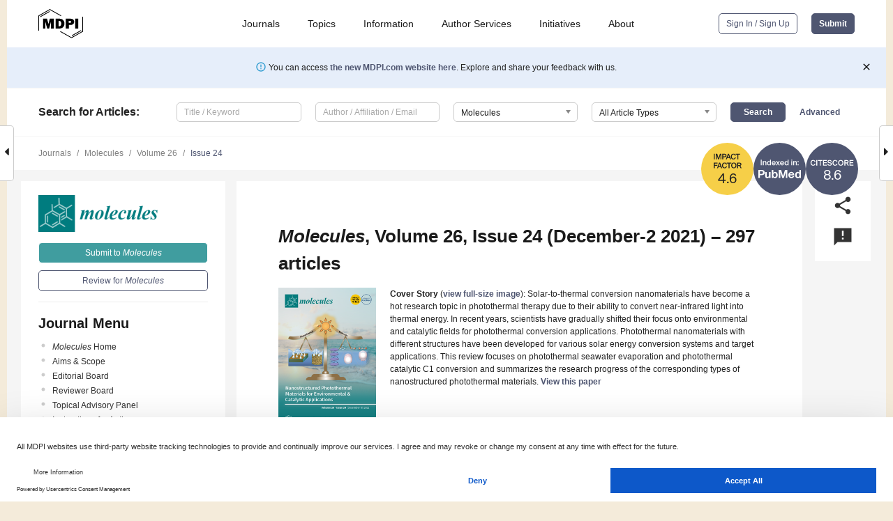

--- FILE ---
content_type: text/html; charset=UTF-8
request_url: https://www.mdpi.com/1420-3049/26/24
body_size: 96849
content:


<!DOCTYPE html>
<html lang="en" xmlns:og="http://ogp.me/ns#" xmlns:fb="https://www.facebook.com/2008/fbml">
    <head>
        <meta charset="utf-8">
        <meta http-equiv="X-UA-Compatible" content="IE=edge,chrome=1">
        <meta content="mdpi" name="sso-service" />
                             <meta content="width=device-width, initial-scale=1.0" name="viewport" />        
                <title>Molecules | December-2 2021 - Browse Articles </title><link rel="stylesheet" href="https://pub.mdpi-res.com/assets/css/font-awesome.min.css?eb190a3a77e5e1ee?1768564054">
        <link rel="stylesheet" href="https://pub.mdpi-res.com/assets/css/jquery.multiselect.css?f56c135cbf4d1483?1768564054">
        <link rel="stylesheet" href="https://pub.mdpi-res.com/assets/css/chosen.min.css?d7ca5ca9441ef9e1?1768564054">

                    <link rel="stylesheet" href="https://pub.mdpi-res.com/assets/css/main2.css?811c15039ec4533e?1768564054">
        
                <link rel="mask-icon" href="https://pub.mdpi-res.com/img/mask-icon-128.svg?c1c7eca266cd7013?1768564054" color="#4f5671">
        <link rel="apple-touch-icon" sizes="180x180" href="https://pub.mdpi-res.com/icon/apple-touch-icon-180x180.png?1768564054">
        <link rel="apple-touch-icon" sizes="152x152" href="https://pub.mdpi-res.com/icon/apple-touch-icon-152x152.png?1768564054">
        <link rel="apple-touch-icon" sizes="144x144" href="https://pub.mdpi-res.com/icon/apple-touch-icon-144x144.png?1768564054">
        <link rel="apple-touch-icon" sizes="120x120" href="https://pub.mdpi-res.com/icon/apple-touch-icon-120x120.png?1768564054">
        <link rel="apple-touch-icon" sizes="114x114" href="https://pub.mdpi-res.com/icon/apple-touch-icon-114x114.png?1768564054">
        <link rel="apple-touch-icon" sizes="76x76"   href="https://pub.mdpi-res.com/icon/apple-touch-icon-76x76.png?1768564054">
        <link rel="apple-touch-icon" sizes="72x72"   href="https://pub.mdpi-res.com/icon/apple-touch-icon-72x72.png?1768564054">
        <link rel="apple-touch-icon" sizes="57x57"   href="https://pub.mdpi-res.com/icon/apple-touch-icon-57x57.png?1768564054">
        <link rel="apple-touch-icon"                 href="https://pub.mdpi-res.com/icon/apple-touch-icon-57x57.png?1768564054">
        <link rel="apple-touch-icon-precomposed"     href="https://pub.mdpi-res.com/icon/apple-touch-icon-57x57.png?1768564054">
                        <link rel="manifest" href="/manifest.json">
        <meta name="theme-color" content="#ffffff">
        <meta name="application-name" content="&nbsp;"/>

            <link rel="apple-touch-startup-image" href="https://pub.mdpi-res.com/img/journals/molecules-logo-sq.png?429c158e0464133d">
    <link rel="apple-touch-icon" href="https://pub.mdpi-res.com/img/journals/molecules-logo-sq.png?429c158e0464133d">
    <meta name="msapplication-TileImage" content="https://pub.mdpi-res.com/img/journals/molecules-logo-sq.png?429c158e0464133d">

                    <link rel="icon" type="image/png" sizes="32x32" href="https://pub.mdpi-res.com/img/journals/molecules-logo-sq.png?429c158e0464133d">
    <link rel="icon" type="image/png" sizes="96x96" href="https://pub.mdpi-res.com/img/journals/molecules-logo-sq.png?429c158e0464133d">
    <link rel="icon" type="image/png" sizes="16x16" href="https://pub.mdpi-res.com/img/journals/molecules-logo-sq.png?429c158e0464133d">
    <link rel="icon" type="image/png" sizes="192x192" href="https://pub.mdpi-res.com/img/journals/molecules-logo-sq.png?429c158e0464133d">
    <meta name="title" content="Molecules">
    <meta name="description" content="Molecules, an international, peer-reviewed Open Access journal." />
    <link rel="image_src" href="https://pub.mdpi-res.com/img/journals/molecules-logo.png?429c158e0464133d" />

    <meta property="og:title" content="Molecules" />
    <meta property="og:type" content="website" />
    <meta property="og:url" content="https://www.mdpi.com/1420-3049/26/24" />
    <meta property="og:description" content="Molecules, an international, peer-reviewed Open Access journal." />

            <meta property="og:image" content="https://pub.mdpi-res.com/img/journals/molecules-logo-social.png?429c158e0464133d" />
    
    <style>

h2, #abstract .related_suggestion_title {
    }

.batch_articles a {
    color: #000;
}

    a, .batch_articles .authors a, a:focus, a:hover, a:active, .batch_articles a:focus, .batch_articles a:hover, li.side-menu-li a {
            }

    span.label a {
        color: #fff;
    }

    #main-content a.title-link:hover,
    #main-content a.title-link:focus,
    #main-content div.generic-item a.title-link:hover,
    #main-content div.generic-item a.title-link:focus {
            }

    #main-content #middle-column .generic-item.article-item a.title-link:hover,
    #main-content #middle-column .generic-item.article-item a.title-link:focus {
            }

    .art-authors a.toEncode {
        color: #333;
        font-weight: 700;
    }

    #main-content #middle-column ul li::before {
            }

    .accordion-navigation.active a.accordion__title,
    .accordion-navigation.active a.accordion__title::after {
            }

    .accordion-navigation li:hover::before,
    .accordion-navigation li:hover a,
    .accordion-navigation li:focus a {
            }

    .relative-size-container .relative-size-image .relative-size {
            }

    .middle-column__help__fixed a:hover i,
            }

    input[type="checkbox"]:checked:after {
            }

    input[type="checkbox"]:not(:disabled):hover:before {
            }

    #main-content .bolded-text {
            }


#main-content .hypothesis-count-container {
    }

#main-content .hypothesis-count-container:before {
    }

.full-size-menu ul li.menu-item .dropdown-wrapper {
    }

.full-size-menu ul li.menu-item > a.open::after {
    }

#title-story .title-story-orbit .orbit-caption {
    #background: url('/img/design/000000_background.png') !important;
    background: url('/img/design/ffffff_background.png') !important;
    color: rgb(51, 51, 51) !important;
}

#main-content .content__container__orbit {
    background-color: #000 !important;
}

#main-content .content__container__journal {
        color: #fff;
}

.html-article-menu .row span {
    }

.html-article-menu .row span.active {
    }

.accordion-navigation__journal .side-menu-li.active::before,
.accordion-navigation__journal .side-menu-li.active a {
    color: rgba(0,124,127,0.75) !important;
    font-weight: 700;
}

.accordion-navigation__journal .side-menu-li:hover::before ,
.accordion-navigation__journal .side-menu-li:hover a {
    color: rgba(0,124,127,0.75) !important;
    }

.side-menu-ul li.active a, .side-menu-ul li.active, .side-menu-ul li.active::before {
    color: rgba(0,124,127,0.75) !important;
}

.side-menu-ul li.active a {
    }

.result-selected, .active-result.highlighted, .active-result:hover,
.result-selected, .active-result.highlighted, .active-result:focus {
        }

.search-container.search-container__default-scheme {
    }

nav.tab-bar .open-small-search.active:after {
    }

.search-container.search-container__default-scheme .custom-accordion-for-small-screen-link::after {
    color: #fff;
}

@media only screen and (max-width: 50em) {
    #main-content .content__container.journal-info {
        color: #fff;
            }

    #main-content .content__container.journal-info a {
        color: #fff;
    }
} 

.button.button--color {
        }

.button.button--color:hover,
.button.button--color:focus {
            }

.button.button--color-journal {
    position: relative;
    background-color: rgba(0,124,127,0.75);
    border-color: #fff;
    color: #fff !important;
}

.button.button--color-journal:hover::before {
    content: '';
    position: absolute;
    top: 0;
    left: 0;
    height: 100%;
    width: 100%;
    background-color: #ffffff;
    opacity: 0.2;
}

.button.button--color-journal:visited,
.button.button--color-journal:hover,
.button.button--color-journal:focus {
    background-color: rgba(0,124,127,0.75);
    border-color: #fff;
    color: #fff !important;
}

.button.button--color path {
    }

.button.button--color:hover path {
    fill: #fff;
}

#main-content #search-refinements .ui-slider-horizontal .ui-slider-range {
    }

.breadcrumb__element:last-of-type a {
    }

#main-header {
    }

#full-size-menu .top-bar, #full-size-menu li.menu-item span.user-email {
    }

.top-bar-section li:not(.has-form) a:not(.button) {
    }

#full-size-menu li.menu-item .dropdown-wrapper li a:hover {
    }

#full-size-menu li.menu-item a:hover, #full-size-menu li.menu.item a:focus, nav.tab-bar a:hover {
    }
#full-size-menu li.menu.item a:active, #full-size-menu li.menu.item a.active {
    }

#full-size-menu li.menu-item a.open-mega-menu.active, #full-size-menu li.menu-item div.mega-menu, a.open-mega-menu.active {
        }

#full-size-menu li.menu-item div.mega-menu li, #full-size-menu li.menu-item div.mega-menu a {
            border-color: #9a9a9a;
}

div.type-section h2 {
                font-size: 20px;
    line-height: 26px;
    font-weight: 300;
}

div.type-section h3 {
    margin-left: 15px;
    margin-bottom: 0px;
    font-weight: 300;
}

.journal-tabs .tab-title.active a {
            }

</style>
                            <link rel="alternate" type="application/rss+xml" title="MDPI Publishing - Latest articles" href="https://www.mdpi.com/rss">
        
    <link rel="alternate" type="application/rss+xml" title="MDPI Publishing - Molecules - Latest Articles" href="/rss/journal/molecules">
        
        <meta name="google-site-verification" content="PxTlsg7z2S00aHroktQd57fxygEjMiNHydKn3txhvwY">
        <meta name="facebook-domain-verification" content="mcoq8dtq6sb2hf7z29j8w515jjoof7" />

                <script id="usercentrics-cmp" src="https://web.cmp.usercentrics.eu/ui/loader.js" data-ruleset-id="PbAnaGk92sB5Cc" async></script>
        
        <!--[if lt IE 9]>
            <script>var browserIe8 = true;</script>
            <link rel="stylesheet" href="https://pub.mdpi-res.com/assets/css/ie8foundationfix.css?50273beac949cbf0?1768564054">
            <script src="//html5shiv.googlecode.com/svn/trunk/html5.js"></script>
            <script src="//cdnjs.cloudflare.com/ajax/libs/html5shiv/3.6.2/html5shiv.js"></script>
            <script src="//s3.amazonaws.com/nwapi/nwmatcher/nwmatcher-1.2.5-min.js"></script>
            <script src="//html5base.googlecode.com/svn-history/r38/trunk/js/selectivizr-1.0.3b.js"></script>
            <script src="//cdnjs.cloudflare.com/ajax/libs/respond.js/1.1.0/respond.min.js"></script>
            <script src="https://pub.mdpi-res.com/assets/js/ie8/ie8patch.js?9e1d3c689a0471df?1768564054"></script>
            <script src="https://pub.mdpi-res.com/assets/js/ie8/rem.min.js?94b62787dcd6d2f2?1768564054"></script>            
                                                        <![endif]-->

                    <script>
                window.dataLayer = window.dataLayer || [];
                function gtag() { dataLayer.push(arguments); }
                gtag('consent', 'default', {
                    'ad_user_data': 'denied',
                    'ad_personalization': 'denied',
                    'ad_storage': 'denied',
                    'analytics_storage': 'denied',
                    'wait_for_update': 500,
                });
                dataLayer.push({'gtm.start': new Date().getTime(), 'event': 'gtm.js'});

                            </script>

            <script>
                (function(w,d,s,l,i){w[l]=w[l]||[];w[l].push({'gtm.start':
                new Date().getTime(),event:'gtm.js'});var f=d.getElementsByTagName(s)[0],
                j=d.createElement(s),dl=l!='dataLayer'?'&l='+l:'';j.async=true;j.src=
                'https://www.googletagmanager.com/gtm.js?id='+i+dl;f.parentNode.insertBefore(j,f);
                })(window,document,'script','dataLayer','GTM-WPK7SW5');
            </script>

                        
                              <script>!function(e){var n="https://s.go-mpulse.net/boomerang/";if("True"=="True")e.BOOMR_config=e.BOOMR_config||{},e.BOOMR_config.PageParams=e.BOOMR_config.PageParams||{},e.BOOMR_config.PageParams.pci=!0,n="https://s2.go-mpulse.net/boomerang/";if(window.BOOMR_API_key="4MGA4-E5JH8-79LAG-STF7X-79Z92",function(){function e(){if(!o){var e=document.createElement("script");e.id="boomr-scr-as",e.src=window.BOOMR.url,e.async=!0,i.parentNode.appendChild(e),o=!0}}function t(e){o=!0;var n,t,a,r,d=document,O=window;if(window.BOOMR.snippetMethod=e?"if":"i",t=function(e,n){var t=d.createElement("script");t.id=n||"boomr-if-as",t.src=window.BOOMR.url,BOOMR_lstart=(new Date).getTime(),e=e||d.body,e.appendChild(t)},!window.addEventListener&&window.attachEvent&&navigator.userAgent.match(/MSIE [67]\./))return window.BOOMR.snippetMethod="s",void t(i.parentNode,"boomr-async");a=document.createElement("IFRAME"),a.src="about:blank",a.title="",a.role="presentation",a.loading="eager",r=(a.frameElement||a).style,r.width=0,r.height=0,r.border=0,r.display="none",i.parentNode.appendChild(a);try{O=a.contentWindow,d=O.document.open()}catch(_){n=document.domain,a.src="javascript:var d=document.open();d.domain='"+n+"';void(0);",O=a.contentWindow,d=O.document.open()}if(n)d._boomrl=function(){this.domain=n,t()},d.write("<bo"+"dy onload='document._boomrl();'>");else if(O._boomrl=function(){t()},O.addEventListener)O.addEventListener("load",O._boomrl,!1);else if(O.attachEvent)O.attachEvent("onload",O._boomrl);d.close()}function a(e){window.BOOMR_onload=e&&e.timeStamp||(new Date).getTime()}if(!window.BOOMR||!window.BOOMR.version&&!window.BOOMR.snippetExecuted){window.BOOMR=window.BOOMR||{},window.BOOMR.snippetStart=(new Date).getTime(),window.BOOMR.snippetExecuted=!0,window.BOOMR.snippetVersion=12,window.BOOMR.url=n+"4MGA4-E5JH8-79LAG-STF7X-79Z92";var i=document.currentScript||document.getElementsByTagName("script")[0],o=!1,r=document.createElement("link");if(r.relList&&"function"==typeof r.relList.supports&&r.relList.supports("preload")&&"as"in r)window.BOOMR.snippetMethod="p",r.href=window.BOOMR.url,r.rel="preload",r.as="script",r.addEventListener("load",e),r.addEventListener("error",function(){t(!0)}),setTimeout(function(){if(!o)t(!0)},3e3),BOOMR_lstart=(new Date).getTime(),i.parentNode.appendChild(r);else t(!1);if(window.addEventListener)window.addEventListener("load",a,!1);else if(window.attachEvent)window.attachEvent("onload",a)}}(),"".length>0)if(e&&"performance"in e&&e.performance&&"function"==typeof e.performance.setResourceTimingBufferSize)e.performance.setResourceTimingBufferSize();!function(){if(BOOMR=e.BOOMR||{},BOOMR.plugins=BOOMR.plugins||{},!BOOMR.plugins.AK){var n=""=="true"?1:0,t="",a="cj2cfhixibybe2llkxba-f-83c060c53-clientnsv4-s.akamaihd.net",i="false"=="true"?2:1,o={"ak.v":"39","ak.cp":"1774948","ak.ai":parseInt("1155516",10),"ak.ol":"0","ak.cr":8,"ak.ipv":4,"ak.proto":"h2","ak.rid":"1025e763","ak.r":42170,"ak.a2":n,"ak.m":"dscb","ak.n":"essl","ak.bpcip":"18.116.34.0","ak.cport":60408,"ak.gh":"23.52.43.18","ak.quicv":"","ak.tlsv":"tls1.3","ak.0rtt":"","ak.0rtt.ed":"","ak.csrc":"-","ak.acc":"","ak.t":"1768641986","ak.ak":"hOBiQwZUYzCg5VSAfCLimQ==PnCbR+hRyFA/ZUx7Gflt7GIasKx0uWEx9mqfRI85e+Hy6rBUknuE6BwtvJ3S7spRtsvm9IKQqE7I2uEQnJSFJre4CcjPNnDj1DJbkM94zV/XQJOAuHTv5nuzFtTKkxB8/feSgm4OHsggYn+1iEGJ9MODDUKWXdGcOjBQQXWVx7oBueAgFbsS16mCHlGlPag/qprE13XSM1x9l9zpsHm+5O77pCmuGmSZDHyCk97T80dM4/iXiQs4O+h3zAQDxB9uga4LHoIsAGunIOMQ/RpryPZhX0Jf8bPRY/NcMXzNy6qk+jEcI1EP5nMkD2DRSXoZBtRNtJXaSEUoCiD8zBsyD1CKgVSs+p+V/nWNFMjoy/0VzXK4MWa7/0VGaCd/3tOZM7jqnA6jfn/brzqOmoHwWtsIXyOhkdQHUFf5pCqjgs8=","ak.pv":"21","ak.dpoabenc":"","ak.tf":i};if(""!==t)o["ak.ruds"]=t;var r={i:!1,av:function(n){var t="http.initiator";if(n&&(!n[t]||"spa_hard"===n[t]))o["ak.feo"]=void 0!==e.aFeoApplied?1:0,BOOMR.addVar(o)},rv:function(){var e=["ak.bpcip","ak.cport","ak.cr","ak.csrc","ak.gh","ak.ipv","ak.m","ak.n","ak.ol","ak.proto","ak.quicv","ak.tlsv","ak.0rtt","ak.0rtt.ed","ak.r","ak.acc","ak.t","ak.tf"];BOOMR.removeVar(e)}};BOOMR.plugins.AK={akVars:o,akDNSPreFetchDomain:a,init:function(){if(!r.i){var e=BOOMR.subscribe;e("before_beacon",r.av,null,null),e("onbeacon",r.rv,null,null),r.i=!0}return this},is_complete:function(){return!0}}}}()}(window);</script></head>

    <body>
         
                    <div class="direction direction_right" id="small_right" style="border-right-width: 0px; padding:0;">
            <i class="fa fa-caret-right fa-2x"></i>
        </div>
        <div class="big_direction direction_right" id="big_right" style="border-right-width: 0px;padding:0;">
            <div style="float: right; text-align: right; position:relative; margin: 14px 1.7em 0 0">
              Next Issue
              <div><a href="/1420-3049/27/1">Volume 27, January-1</a></div>
            </div>
        </div>
	
	        <div class="direction" id="small_left" style="border-left-width: 0px;">
            <i class="fa fa-caret-left fa-2x"></i>
        </div>
        <div class="big_direction" id="big_left" style="border-left-width: 0px;">
            <div style="margin: 13px 0 0 1.7em">
              Previous Issue
              <div><a href="/1420-3049/26/23">Volume 26, December-1</a></div>
            </div>
        </div>
	
                    
<div id="menuModal" class="reveal-modal reveal-modal-new reveal-modal-menu" aria-hidden="true" data-reveal role="dialog">
    <div class="menu-container">
        <div class="UI_NavMenu">
            


<div class="content__container " >
    <div class="custom-accordion-for-small-screen-link " >
                            <h2>Journals</h2>
                    </div>

    <div class="target-item custom-accordion-for-small-screen-content show-for-medium-up">
                            <div class="menu-container__links">
                        <div style="width: 100%; float: left;">
                            <a href="/about/journals">Active Journals</a>
                            <a href="/about/journalfinder">Find a Journal</a>
                            <a href="/about/journals/proposal">Journal Proposal</a>
                            <a href="/about/proceedings">Proceedings Series</a>
                        </div>
                    </div>
                    </div>
</div>

            <a href="/topics">
                <h2>Topics</h2>
            </a>

            


<div class="content__container " >
    <div class="custom-accordion-for-small-screen-link " >
                            <h2>Information</h2>
                    </div>

    <div class="target-item custom-accordion-for-small-screen-content show-for-medium-up">
                            <div class="menu-container__links">
                        <div style="width: 100%; max-width: 200px; float: left;">
                            <a href="/authors">For Authors</a>
                            <a href="/reviewers">For Reviewers</a>
                            <a href="/editors">For Editors</a>
                            <a href="/librarians">For Librarians</a>
                            <a href="/publishing_services">For Publishers</a>
                            <a href="/societies">For Societies</a>
                            <a href="/conference_organizers">For Conference Organizers</a>
                        </div>
                        <div style="width: 100%; max-width: 250px; float: left;">
                            <a href="/openaccess">Open Access Policy</a>
                            <a href="/ioap">Institutional Open Access Program</a>
                            <a href="/special_issues_guidelines">Special Issues Guidelines</a>
                            <a href="/editorial_process">Editorial Process</a>
                            <a href="/ethics">Research and Publication Ethics</a>
                            <a href="/apc">Article Processing Charges</a>
                            <a href="/awards">Awards</a>
                            <a href="/testimonials">Testimonials</a>
                        </div>
                    </div>
                    </div>
</div>

            <a href="/authors/english">
                <h2>Author Services</h2>
            </a>

            


<div class="content__container " >
    <div class="custom-accordion-for-small-screen-link " >
                            <h2>Initiatives</h2>
                    </div>

    <div class="target-item custom-accordion-for-small-screen-content show-for-medium-up">
                            <div class="menu-container__links">
                        <div style="width: 100%; float: left;">
                            <a href="https://sciforum.net" target="_blank" rel="noopener noreferrer">Sciforum</a>
                            <a href="https://www.mdpi.com/books" target="_blank" rel="noopener noreferrer">MDPI Books</a>
                            <a href="https://www.preprints.org" target="_blank" rel="noopener noreferrer">Preprints.org</a>
                            <a href="https://www.scilit.com" target="_blank" rel="noopener noreferrer">Scilit</a>
                            <a href="https://sciprofiles.com" target="_blank" rel="noopener noreferrer">SciProfiles</a>
                            <a href="https://encyclopedia.pub" target="_blank" rel="noopener noreferrer">Encyclopedia</a>
                            <a href="https://jams.pub" target="_blank" rel="noopener noreferrer">JAMS</a>
                            <a href="/about/proceedings">Proceedings Series</a>
                        </div>
                    </div>
                    </div>
</div>

            


<div class="content__container " >
    <div class="custom-accordion-for-small-screen-link " >
                            <h2>About</h2>
                    </div>

    <div class="target-item custom-accordion-for-small-screen-content show-for-medium-up">
                            <div class="menu-container__links">
                        <div style="width: 100%; float: left;">
                            <a href="/about">Overview</a>
                            <a href="/about/contact">Contact</a>
                            <a href="https://careers.mdpi.com" target="_blank" rel="noopener noreferrer">Careers</a>
                            <a href="/about/announcements">News</a>
                            <a href="/about/press">Press</a>
                            <a href="http://blog.mdpi.com/" target="_blank" rel="noopener noreferrer">Blog</a>
                        </div>
                    </div>
                    </div>
</div>
        </div>

        <div class="menu-container__buttons">
                            <a class="button UA_SignInUpButton" href="/user/login">Sign In / Sign Up</a>
                    </div>
    </div>
</div>

                
<div id="captchaModal" class="reveal-modal reveal-modal-new reveal-modal-new--small" data-reveal aria-label="Captcha" aria-hidden="true" role="dialog"></div>
        
<div id="actionDisabledModal" class="reveal-modal" data-reveal aria-labelledby="actionDisableModalTitle" aria-hidden="true" role="dialog" style="width: 300px;">
    <h2 id="actionDisableModalTitle">Notice</h2>
    <form action="/email/captcha" method="post" id="emailCaptchaForm">
        <div class="row">
            <div id="js-action-disabled-modal-text" class="small-12 columns">
            </div>
            
            <div id="js-action-disabled-modal-submit" class="small-12 columns" style="margin-top: 10px; display: none;">
                You can make submissions to other journals 
                <a href="https://susy.mdpi.com/user/manuscripts/upload">here</a>.
            </div>
        </div>
    </form>
    <a class="close-reveal-modal" aria-label="Close">
        <i class="material-icons">clear</i>
    </a>
</div>
        
<div id="rssNotificationModal" class="reveal-modal reveal-modal-new" data-reveal aria-labelledby="rssNotificationModalTitle" aria-hidden="true" role="dialog">
    <div class="row">
        <div class="small-12 columns">
            <h2 id="rssNotificationModalTitle">Notice</h2>
            <p>
                You are accessing a machine-readable page. In order to be human-readable, please install an RSS reader.
            </p>
        </div>
    </div>
    <div class="row">
        <div class="small-12 columns">
            <a class="button button--color js-rss-notification-confirm">Continue</a>
            <a class="button button--grey" onclick="$(this).closest('.reveal-modal').find('.close-reveal-modal').click(); return false;">Cancel</a>
        </div>
    </div>
    <a class="close-reveal-modal" aria-label="Close">
        <i class="material-icons">clear</i>
    </a>
</div>
        
<div id="drop-article-label-openaccess" class="f-dropdown medium" data-dropdown-content aria-hidden="true" tabindex="-1">
    <p>
        All articles published by MDPI are made immediately available worldwide under an open access license. No special 
        permission is required to reuse all or part of the article published by MDPI, including figures and tables. For 
        articles published under an open access Creative Common CC BY license, any part of the article may be reused without 
        permission provided that the original article is clearly cited. For more information, please refer to
        <a href="https://www.mdpi.com/openaccess">https://www.mdpi.com/openaccess</a>.
    </p>
</div>

<div id="drop-article-label-feature" class="f-dropdown medium" data-dropdown-content aria-hidden="true" tabindex="-1">
    <p>
        Feature papers represent the most advanced research with significant potential for high impact in the field. A Feature 
        Paper should be a substantial original Article that involves several techniques or approaches, provides an outlook for 
        future research directions and describes possible research applications.
    </p>

    <p>
        Feature papers are submitted upon individual invitation or recommendation by the scientific editors and must receive 
        positive feedback from the reviewers.
    </p>
</div>

<div id="drop-article-label-choice" class="f-dropdown medium" data-dropdown-content aria-hidden="true" tabindex="-1">
    <p>
        Editor’s Choice articles are based on recommendations by the scientific editors of MDPI journals from around the world. 
        Editors select a small number of articles recently published in the journal that they believe will be particularly 
        interesting to readers, or important in the respective research area. The aim is to provide a snapshot of some of the 
        most exciting work published in the various research areas of the journal.

        <div style="margin-top: -10px;">
            <div id="drop-article-label-choice-journal-link" style="display: none; margin-top: -10px; padding-top: 10px;">
            </div>
        </div>
    </p>
</div>

<div id="drop-article-label-resubmission" class="f-dropdown medium" data-dropdown-content aria-hidden="true" tabindex="-1">
    <p>
        Original Submission Date Received: <span id="drop-article-label-resubmission-date"></span>.
    </p>
</div>

                <div id="container">
                        
                <noscript>
                    <div id="no-javascript">
                        You seem to have javascript disabled. Please note that many of the page functionalities won't work as expected without javascript enabled.
                    </div>
                </noscript>

                <div class="fixed">
                    <nav class="tab-bar show-for-medium-down">
                        <div class="row full-width collapse">
                            <div class="medium-3 small-4 columns">
                                <a href="/">
                                    <img class="full-size-menu__mdpi-logo" src="https://pub.mdpi-res.com/img/design/mdpi-pub-logo-black-small1.svg?da3a8dcae975a41c?1768564054" style="width: 64px;" title="MDPI Open Access Journals">
                                </a>
                            </div>
                            <div class="medium-3 small-4 columns right-aligned">
                                <div class="show-for-medium-down">
                                    <a href="#" style="display: none;">
                                        <i class="material-icons" onclick="$('#menuModal').foundation('reveal', 'close'); return false;">clear</i>
                                    </a>

                                    <a class="js-toggle-desktop-layout-link" title="Toggle desktop layout" style="display: none;" href="/toggle_desktop_layout_cookie">
                                        <i class="material-icons">zoom_out_map</i>
                                    </a>

                                                                            <a href="#" class="js-open-small-search open-small-search">
                                            <i class="material-icons show-for-small only">search</i>
                                        </a>
                                    
                                    <a title="MDPI main page" class="js-open-menu" data-reveal-id="menuModal" href="#">
                                        <i class="material-icons">menu</i>
                                    </a>
                                </div>
                            </div>
                        </div>
                    </nav>                       	
                </div>
                
                <section class="main-section">
                    <header>
                        <div class="full-size-menu show-for-large-up">
                             
                                <div class="row full-width">
                                                                        <div class="large-1 columns">
                                        <a href="/">
                                            <img class="full-size-menu__mdpi-logo" src="https://pub.mdpi-res.com/img/design/mdpi-pub-logo-black-small1.svg?da3a8dcae975a41c?1768564054" title="MDPI Open Access Journals">
                                        </a>
                                    </div>

                                                                        <div class="large-8 columns text-right UI_NavMenu">
                                        <ul>
                                            <li class="menu-item"> 
                                                <a href="/about/journals" data-dropdown="journals-dropdown" aria-controls="journals-dropdown" aria-expanded="false" data-options="is_hover: true; hover_timeout: 200">Journals</a>

                                                <ul id="journals-dropdown" class="f-dropdown dropdown-wrapper dropdown-wrapper__small" data-dropdown-content aria-hidden="true" tabindex="-1">
                                                    <li>
                                                        <div class="row">
                                                            <div class="small-12 columns">
                                                                <ul>
                                                                    <li>
                                                                        <a href="/about/journals">
                                                                            Active Journals
                                                                        </a>
                                                                    </li>
                                                                    <li>
                                                                        <a href="/about/journalfinder">
                                                                            Find a Journal
                                                                        </a>
                                                                    </li>
                                                                    <li>
                                                                        <a href="/about/journals/proposal">
                                                                            Journal Proposal
                                                                        </a>
                                                                    </li>
                                                                    <li>
                                                                        <a href="/about/proceedings">
                                                                            Proceedings Series
                                                                        </a>
                                                                    </li>
                                                                </ul>
                                                            </div>
                                                        </div>
                                                    </li>
                                                </ul>
                                            </li>

                                            <li class="menu-item"> 
                                                <a href="/topics">Topics</a>
                                            </li>

                                            <li class="menu-item"> 
                                                <a href="/authors" data-dropdown="information-dropdown" aria-controls="information-dropdown" aria-expanded="false" data-options="is_hover:true; hover_timeout:200">Information</a>

                                                <ul id="information-dropdown" class="f-dropdown dropdown-wrapper" data-dropdown-content aria-hidden="true" tabindex="-1">
                                                    <li>
                                                        <div class="row">
                                                            <div class="small-5 columns right-border">
                                                                <ul>
                                                                    <li>
                                                                        <a href="/authors">For Authors</a>
                                                                    </li>
                                                                    <li>
                                                                        <a href="/reviewers">For Reviewers</a>
                                                                    </li>
                                                                    <li>
                                                                        <a href="/editors">For Editors</a>
                                                                    </li>
                                                                    <li>
                                                                        <a href="/librarians">For Librarians</a>
                                                                    </li>
                                                                    <li>
                                                                        <a href="/publishing_services">For Publishers</a>
                                                                    </li>
                                                                    <li>
                                                                        <a href="/societies">For Societies</a>
                                                                    </li>
                                                                    <li>
                                                                        <a href="/conference_organizers">For Conference Organizers</a>
                                                                    </li>
                                                                </ul>
                                                            </div>

                                                            <div class="small-7 columns">
                                                                <ul>
                                                                    <li>
                                                                        <a href="/openaccess">Open Access Policy</a>
                                                                    </li>
                                                                    <li>
                                                                        <a href="/ioap">Institutional Open Access Program</a>
                                                                    </li>
                                                                    <li>
                                                                        <a href="/special_issues_guidelines">Special Issues Guidelines</a>
                                                                    </li>
                                                                    <li>
                                                                        <a href="/editorial_process">Editorial Process</a>
                                                                    </li>
                                                                    <li>
                                                                        <a href="/ethics">Research and Publication Ethics</a>
                                                                    </li>
                                                                    <li>
                                                                        <a href="/apc">Article Processing Charges</a>
                                                                    </li>
                                                                    <li>
                                                                        <a href="/awards">Awards</a>
                                                                    </li>
                                                                    <li>
                                                                        <a href="/testimonials">Testimonials</a>
                                                                    </li>
                                                                </ul>
                                                            </div>
                                                        </div>
                                                    </li>
                                                </ul>
                                            </li>

                                            <li class="menu-item">
                                                <a href="/authors/english">Author Services</a>
                                            </li>

                                            <li class="menu-item"> 
                                                <a href="/about/initiatives" data-dropdown="initiatives-dropdown" aria-controls="initiatives-dropdown" aria-expanded="false" data-options="is_hover: true; hover_timeout: 200">Initiatives</a>

                                                <ul id="initiatives-dropdown" class="f-dropdown dropdown-wrapper dropdown-wrapper__small" data-dropdown-content aria-hidden="true" tabindex="-1">
                                                    <li>
                                                        <div class="row">
                                                            <div class="small-12 columns">
                                                                <ul>
                                                                    <li>
                                                                        <a href="https://sciforum.net" target="_blank" rel="noopener noreferrer">
                                                                                                                                                        Sciforum
                                                                        </a>
                                                                    </li>
                                                                    <li>
                                                                        <a href="https://www.mdpi.com/books" target="_blank" rel="noopener noreferrer">
                                                                                                                                                        MDPI Books
                                                                        </a>
                                                                    </li>
                                                                    <li>
                                                                        <a href="https://www.preprints.org" target="_blank" rel="noopener noreferrer">
                                                                                                                                                        Preprints.org
                                                                        </a>
                                                                    </li>
                                                                    <li>
                                                                        <a href="https://www.scilit.com" target="_blank" rel="noopener noreferrer">
                                                                                                                                                        Scilit
                                                                        </a>
                                                                    </li>
                                                                    <li>
                                                                        <a href="https://sciprofiles.com" target="_blank" rel="noopener noreferrer">
                                                                            SciProfiles
                                                                        </a>
                                                                    </li>
                                                                    <li>
                                                                        <a href="https://encyclopedia.pub" target="_blank" rel="noopener noreferrer">
                                                                                                                                                        Encyclopedia
                                                                        </a>
                                                                    </li>
                                                                    <li>
                                                                        <a href="https://jams.pub" target="_blank" rel="noopener noreferrer">
                                                                            JAMS
                                                                        </a>
                                                                    </li>
                                                                    <li>
                                                                        <a href="/about/proceedings">
                                                                            Proceedings Series
                                                                        </a>
                                                                    </li>
                                                                </ul>
                                                            </div>
                                                        </div>
                                                    </li>
                                                </ul>
                                            </li>

                                            <li class="menu-item"> 
                                                <a href="/about" data-dropdown="about-dropdown" aria-controls="about-dropdown" aria-expanded="false" data-options="is_hover: true; hover_timeout: 200">About</a>

                                                <ul id="about-dropdown" class="f-dropdown dropdown-wrapper dropdown-wrapper__small" data-dropdown-content aria-hidden="true" tabindex="-1">
                                                    <li>
                                                        <div class="row">
                                                            <div class="small-12 columns">
                                                                <ul>
                                                                    <li>
                                                                        <a href="/about">
                                                                            Overview
                                                                        </a>
                                                                    </li>
                                                                    <li>
                                                                        <a href="/about/contact">
                                                                            Contact
                                                                        </a>
                                                                    </li>
                                                                    <li>
                                                                        <a href="https://careers.mdpi.com" target="_blank" rel="noopener noreferrer">
                                                                            Careers
                                                                        </a>
                                                                    </li>
                                                                    <li> 
                                                                        <a href="/about/announcements">
                                                                            News
                                                                        </a>
                                                                    </li>
                                                                    <li> 
                                                                        <a href="/about/press">
                                                                            Press
                                                                        </a>
                                                                    </li>
                                                                    <li>
                                                                        <a href="http://blog.mdpi.com/" target="_blank" rel="noopener noreferrer">
                                                                            Blog
                                                                        </a>
                                                                    </li>
                                                                </ul>
                                                            </div>
                                                        </div>
                                                    </li>
                                                </ul>
                                            </li>

                                                                                    </ul>
                                    </div>

                                    <div class="large-3 columns text-right full-size-menu__buttons">
                                        <div>
                                                                                            <a class="button button--default-inversed UA_SignInUpButton" href="/user/login">Sign In / Sign Up</a>
                                            
                                                <a class="button button--default js-journal-active-only-link js-journal-active-only-submit-link UC_NavSubmitButton" href="            https://susy.mdpi.com/user/manuscripts/upload?journal=molecules
    " data-disabledmessage="new submissions are not possible.">Submit</a>
                                        </div>
                                    </div>
                                </div>
                            </div>

                            <div class="row full-width new-website-link-banner" style="padding: 20px 50px 20px 20px; background-color: #E6EEFA; position: relative; display: none;">
                                <div class="small-12 columns" style="padding: 0; margin: 0; text-align: center;">
                                    <i class="material-icons" style="font-size: 16px; color: #2C9ACF; position: relative; top: -2px;">error_outline</i>
                                    You can access <a href="https://www.mdpi.com/redirect/new_site?return=/1420-3049/26/24">the new MDPI.com website here</a>. Explore and share your feedback with us.
                                    <a href="#" class="new-website-link-banner-close"><i class="material-icons" style="font-size: 16px; color: #000000; position: absolute; right: -30px; top: 0px;">close</i></a>
                                </div>
                            </div>

                                                            <div class="header-divider">&nbsp;</div>
                            
                                                            <div class="search-container hide-for-small-down row search-container__homepage-scheme">
                                                                                                                        
















<form id="basic_search" style="background-color: inherit !important;" class="large-12 medium-12 columns " action="/search" method="get">

    <div class="row search-container__main-elements">
            
            <div class="large-2 medium-2 small-12 columns text-right1 small-only-text-left">
        <div class="show-for-medium-up">
            <div class="search-input-label">&nbsp;</div>
        </div>
            <span class="search-container__title">Search<span class="hide-for-medium"> for Articles</span><span class="hide-for-small">:</span></span>
    
    </div>


        <div class="custom-accordion-for-small-screen-content">
                
                <div class="large-2 medium-2 small-6 columns ">
        <div class="">
            <div class="search-input-label">Title / Keyword</div>
        </div>
                <input type="text" placeholder="Title / Keyword" id="q" tabindex="1" name="q" value="" />
    
    </div>


                
                <div class="large-2 medium-2 small-6 columns ">
        <div class="">
            <div class="search-input-label">Author / Affiliation / Email</div>
        </div>
                <input type="text" id="authors" placeholder="Author / Affiliation / Email" tabindex="2" name="authors" value="" />
    
    </div>


                
                <div class="large-2 medium-2 small-6 columns ">
        <div class="">
            <div class="search-input-label">Journal</div>
        </div>
                <select id="journal" tabindex="3" name="journal" class="chosen-select">
            <option value="">All Journals</option>
             
                        <option value="accountaudit" >
                                    Accounting and Auditing
                            </option>
             
                        <option value="acoustics" >
                                    Acoustics
                            </option>
             
                        <option value="amh" >
                                    Acta Microbiologica Hellenica (AMH)
                            </option>
             
                        <option value="actuators" >
                                    Actuators
                            </option>
             
                        <option value="adhesives" >
                                    Adhesives
                            </option>
             
                        <option value="admsci" >
                                    Administrative Sciences
                            </option>
             
                        <option value="adolescents" >
                                    Adolescents
                            </option>
             
                        <option value="arm" >
                                    Advances in Respiratory Medicine (ARM)
                            </option>
             
                        <option value="aerobiology" >
                                    Aerobiology
                            </option>
             
                        <option value="aerospace" >
                                    Aerospace
                            </option>
             
                        <option value="agriculture" >
                                    Agriculture
                            </option>
             
                        <option value="agriengineering" >
                                    AgriEngineering
                            </option>
             
                        <option value="agrochemicals" >
                                    Agrochemicals
                            </option>
             
                        <option value="agronomy" >
                                    Agronomy
                            </option>
             
                        <option value="ai" >
                                    AI
                            </option>
             
                        <option value="aichem" >
                                    AI Chemistry
                            </option>
             
                        <option value="aieng" >
                                    AI for Engineering
                            </option>
             
                        <option value="aieduc" >
                                    AI in Education
                            </option>
             
                        <option value="aimed" >
                                    AI in Medicine
                            </option>
             
                        <option value="aimater" >
                                    AI Materials
                            </option>
             
                        <option value="aisens" >
                                    AI Sensors
                            </option>
             
                        <option value="air" >
                                    Air
                            </option>
             
                        <option value="algorithms" >
                                    Algorithms
                            </option>
             
                        <option value="allergies" >
                                    Allergies
                            </option>
             
                        <option value="alloys" >
                                    Alloys
                            </option>
             
                        <option value="analog" >
                                    Analog
                            </option>
             
                        <option value="analytica" >
                                    Analytica
                            </option>
             
                        <option value="analytics" >
                                    Analytics
                            </option>
             
                        <option value="anatomia" >
                                    Anatomia
                            </option>
             
                        <option value="anesthres" >
                                    Anesthesia Research
                            </option>
             
                        <option value="animals" >
                                    Animals
                            </option>
             
                        <option value="antibiotics" >
                                    Antibiotics
                            </option>
             
                        <option value="antibodies" >
                                    Antibodies
                            </option>
             
                        <option value="antioxidants" >
                                    Antioxidants
                            </option>
             
                        <option value="applbiosci" >
                                    Applied Biosciences
                            </option>
             
                        <option value="applmech" >
                                    Applied Mechanics
                            </option>
             
                        <option value="applmicrobiol" >
                                    Applied Microbiology
                            </option>
             
                        <option value="applnano" >
                                    Applied Nano
                            </option>
             
                        <option value="applsci" >
                                    Applied Sciences
                            </option>
             
                        <option value="asi" >
                                    Applied System Innovation (ASI)
                            </option>
             
                        <option value="appliedchem" >
                                    AppliedChem
                            </option>
             
                        <option value="appliedmath" >
                                    AppliedMath
                            </option>
             
                        <option value="appliedphys" >
                                    AppliedPhys
                            </option>
             
                        <option value="aquacj" >
                                    Aquaculture Journal
                            </option>
             
                        <option value="architecture" >
                                    Architecture
                            </option>
             
                        <option value="arthropoda" >
                                    Arthropoda
                            </option>
             
                        <option value="arts" >
                                    Arts
                            </option>
             
                        <option value="astronautics" >
                                    Astronautics
                            </option>
             
                        <option value="astronomy" >
                                    Astronomy
                            </option>
             
                        <option value="atmosphere" >
                                    Atmosphere
                            </option>
             
                        <option value="atoms" >
                                    Atoms
                            </option>
             
                        <option value="audiolres" >
                                    Audiology Research
                            </option>
             
                        <option value="automation" >
                                    Automation
                            </option>
             
                        <option value="axioms" >
                                    Axioms
                            </option>
             
                        <option value="bacteria" >
                                    Bacteria
                            </option>
             
                        <option value="batteries" >
                                    Batteries
                            </option>
             
                        <option value="behavsci" >
                                    Behavioral Sciences
                            </option>
             
                        <option value="beverages" >
                                    Beverages
                            </option>
             
                        <option value="BDCC" >
                                    Big Data and Cognitive Computing (BDCC)
                            </option>
             
                        <option value="biochem" >
                                    BioChem
                            </option>
             
                        <option value="bioengineering" >
                                    Bioengineering
                            </option>
             
                        <option value="biologics" >
                                    Biologics
                            </option>
             
                        <option value="biology" >
                                    Biology
                            </option>
             
                        <option value="blsf" >
                                    Biology and Life Sciences Forum
                            </option>
             
                        <option value="biomass" >
                                    Biomass
                            </option>
             
                        <option value="biomechanics" >
                                    Biomechanics
                            </option>
             
                        <option value="biomed" >
                                    BioMed
                            </option>
             
                        <option value="biomedicines" >
                                    Biomedicines
                            </option>
             
                        <option value="biomedinformatics" >
                                    BioMedInformatics
                            </option>
             
                        <option value="biomimetics" >
                                    Biomimetics
                            </option>
             
                        <option value="biomolecules" >
                                    Biomolecules
                            </option>
             
                        <option value="biophysica" >
                                    Biophysica
                            </option>
             
                        <option value="bioresourbioprod" >
                                    Bioresources and Bioproducts
                            </option>
             
                        <option value="biosensors" >
                                    Biosensors
                            </option>
             
                        <option value="biosphere" >
                                    Biosphere
                            </option>
             
                        <option value="biotech" >
                                    BioTech
                            </option>
             
                        <option value="birds" >
                                    Birds
                            </option>
             
                        <option value="blockchains" >
                                    Blockchains
                            </option>
             
                        <option value="brainsci" >
                                    Brain Sciences
                            </option>
             
                        <option value="buildings" >
                                    Buildings
                            </option>
             
                        <option value="businesses" >
                                    Businesses
                            </option>
             
                        <option value="carbon" >
                                    C (Journal of Carbon Research)
                            </option>
             
                        <option value="cancers" >
                                    Cancers
                            </option>
             
                        <option value="cardiogenetics" >
                                    Cardiogenetics
                            </option>
             
                        <option value="cardiovascmed" >
                                    Cardiovascular Medicine
                            </option>
             
                        <option value="catalysts" >
                                    Catalysts
                            </option>
             
                        <option value="cells" >
                                    Cells
                            </option>
             
                        <option value="ceramics" >
                                    Ceramics
                            </option>
             
                        <option value="challenges" >
                                    Challenges
                            </option>
             
                        <option value="ChemEngineering" >
                                    ChemEngineering
                            </option>
             
                        <option value="chemistry" >
                                    Chemistry
                            </option>
             
                        <option value="chemproc" >
                                    Chemistry Proceedings
                            </option>
             
                        <option value="chemosensors" >
                                    Chemosensors
                            </option>
             
                        <option value="children" >
                                    Children
                            </option>
             
                        <option value="chips" >
                                    Chips
                            </option>
             
                        <option value="civileng" >
                                    CivilEng
                            </option>
             
                        <option value="cleantechnol" >
                                    Clean Technologies (Clean Technol.)
                            </option>
             
                        <option value="climate" >
                                    Climate
                            </option>
             
                        <option value="ctn" >
                                    Clinical and Translational Neuroscience (CTN)
                            </option>
             
                        <option value="clinbioenerg" >
                                    Clinical Bioenergetics
                            </option>
             
                        <option value="clinpract" >
                                    Clinics and Practice
                            </option>
             
                        <option value="clockssleep" >
                                    Clocks &amp; Sleep
                            </option>
             
                        <option value="coasts" >
                                    Coasts
                            </option>
             
                        <option value="coatings" >
                                    Coatings
                            </option>
             
                        <option value="colloids" >
                                    Colloids and Interfaces
                            </option>
             
                        <option value="colorants" >
                                    Colorants
                            </option>
             
                        <option value="commodities" >
                                    Commodities
                            </option>
             
                        <option value="complexities" >
                                    Complexities
                            </option>
             
                        <option value="complications" >
                                    Complications
                            </option>
             
                        <option value="compounds" >
                                    Compounds
                            </option>
             
                        <option value="computation" >
                                    Computation
                            </option>
             
                        <option value="csmf" >
                                    Computer Sciences &amp; Mathematics Forum
                            </option>
             
                        <option value="computers" >
                                    Computers
                            </option>
             
                        <option value="condensedmatter" >
                                    Condensed Matter
                            </option>
             
                        <option value="conservation" >
                                    Conservation
                            </option>
             
                        <option value="constrmater" >
                                    Construction Materials
                            </option>
             
                        <option value="cmd" >
                                    Corrosion and Materials Degradation (CMD)
                            </option>
             
                        <option value="cosmetics" >
                                    Cosmetics
                            </option>
             
                        <option value="covid" >
                                    COVID
                            </option>
             
                        <option value="cmtr" >
                                    Craniomaxillofacial Trauma &amp; Reconstruction (CMTR)
                            </option>
             
                        <option value="crops" >
                                    Crops
                            </option>
             
                        <option value="cryo" >
                                    Cryo
                            </option>
             
                        <option value="cryptography" >
                                    Cryptography
                            </option>
             
                        <option value="crystals" >
                                    Crystals
                            </option>
             
                        <option value="culture" >
                                    Culture
                            </option>
             
                        <option value="cimb" >
                                    Current Issues in Molecular Biology (CIMB)
                            </option>
             
                        <option value="curroncol" >
                                    Current Oncology
                            </option>
             
                        <option value="dairy" >
                                    Dairy
                            </option>
             
                        <option value="data" >
                                    Data
                            </option>
             
                        <option value="dentistry" >
                                    Dentistry Journal
                            </option>
             
                        <option value="dermato" >
                                    Dermato
                            </option>
             
                        <option value="dermatopathology" >
                                    Dermatopathology
                            </option>
             
                        <option value="designs" >
                                    Designs
                            </option>
             
                        <option value="diabetology" >
                                    Diabetology
                            </option>
             
                        <option value="diagnostics" >
                                    Diagnostics
                            </option>
             
                        <option value="dietetics" >
                                    Dietetics
                            </option>
             
                        <option value="digital" >
                                    Digital
                            </option>
             
                        <option value="disabilities" >
                                    Disabilities
                            </option>
             
                        <option value="diseases" >
                                    Diseases
                            </option>
             
                        <option value="diversity" >
                                    Diversity
                            </option>
             
                        <option value="dna" >
                                    DNA
                            </option>
             
                        <option value="drones" >
                                    Drones
                            </option>
             
                        <option value="ddc" >
                                    Drugs and Drug Candidates (DDC)
                            </option>
             
                        <option value="dynamics" >
                                    Dynamics
                            </option>
             
                        <option value="earth" >
                                    Earth
                            </option>
             
                        <option value="ecologies" >
                                    Ecologies
                            </option>
             
                        <option value="econometrics" >
                                    Econometrics
                            </option>
             
                        <option value="economies" >
                                    Economies
                            </option>
             
                        <option value="education" >
                                    Education Sciences
                            </option>
             
                        <option value="electricity" >
                                    Electricity
                            </option>
             
                        <option value="electrochem" >
                                    Electrochem
                            </option>
             
                        <option value="electronicmat" >
                                    Electronic Materials
                            </option>
             
                        <option value="electronics" >
                                    Electronics
                            </option>
             
                        <option value="ecm" >
                                    Emergency Care and Medicine
                            </option>
             
                        <option value="encyclopedia" >
                                    Encyclopedia
                            </option>
             
                        <option value="endocrines" >
                                    Endocrines
                            </option>
             
                        <option value="energies" >
                                    Energies
                            </option>
             
                        <option value="esa" >
                                    Energy Storage and Applications (ESA)
                            </option>
             
                        <option value="eng" >
                                    Eng
                            </option>
             
                        <option value="engproc" >
                                    Engineering Proceedings
                            </option>
             
                        <option value="edm" >
                                    Entropic and Disordered Matter (EDM)
                            </option>
             
                        <option value="entropy" >
                                    Entropy
                            </option>
             
                        <option value="eesp" >
                                    Environmental and Earth Sciences Proceedings
                            </option>
             
                        <option value="environments" >
                                    Environments
                            </option>
             
                        <option value="epidemiologia" >
                                    Epidemiologia
                            </option>
             
                        <option value="epigenomes" >
                                    Epigenomes
                            </option>
             
                        <option value="ebj" >
                                    European Burn Journal (EBJ)
                            </option>
             
                        <option value="ejihpe" >
                                    European Journal of Investigation in Health, Psychology and Education (EJIHPE)
                            </option>
             
                        <option value="famsci" >
                                    Family Sciences
                            </option>
             
                        <option value="fermentation" >
                                    Fermentation
                            </option>
             
                        <option value="fibers" >
                                    Fibers
                            </option>
             
                        <option value="fintech" >
                                    FinTech
                            </option>
             
                        <option value="fire" >
                                    Fire
                            </option>
             
                        <option value="fishes" >
                                    Fishes
                            </option>
             
                        <option value="fluids" >
                                    Fluids
                            </option>
             
                        <option value="foods" >
                                    Foods
                            </option>
             
                        <option value="forecasting" >
                                    Forecasting
                            </option>
             
                        <option value="forensicsci" >
                                    Forensic Sciences
                            </option>
             
                        <option value="forests" >
                                    Forests
                            </option>
             
                        <option value="fossstud" >
                                    Fossil Studies
                            </option>
             
                        <option value="foundations" >
                                    Foundations
                            </option>
             
                        <option value="fractalfract" >
                                    Fractal and Fractional (Fractal Fract)
                            </option>
             
                        <option value="fuels" >
                                    Fuels
                            </option>
             
                        <option value="future" >
                                    Future
                            </option>
             
                        <option value="futureinternet" >
                                    Future Internet
                            </option>
             
                        <option value="futurepharmacol" >
                                    Future Pharmacology
                            </option>
             
                        <option value="futuretransp" >
                                    Future Transportation
                            </option>
             
                        <option value="galaxies" >
                                    Galaxies
                            </option>
             
                        <option value="games" >
                                    Games
                            </option>
             
                        <option value="gases" >
                                    Gases
                            </option>
             
                        <option value="gastroent" >
                                    Gastroenterology Insights
                            </option>
             
                        <option value="gastrointestdisord" >
                                    Gastrointestinal Disorders
                            </option>
             
                        <option value="gastronomy" >
                                    Gastronomy
                            </option>
             
                        <option value="gels" >
                                    Gels
                            </option>
             
                        <option value="genealogy" >
                                    Genealogy
                            </option>
             
                        <option value="genes" >
                                    Genes
                            </option>
             
                        <option value="geographies" >
                                    Geographies
                            </option>
             
                        <option value="geohazards" >
                                    GeoHazards
                            </option>
             
                        <option value="geomatics" >
                                    Geomatics
                            </option>
             
                        <option value="geometry" >
                                    Geometry
                            </option>
             
                        <option value="geosciences" >
                                    Geosciences
                            </option>
             
                        <option value="geotechnics" >
                                    Geotechnics
                            </option>
             
                        <option value="geriatrics" >
                                    Geriatrics
                            </option>
             
                        <option value="germs" >
                                    Germs
                            </option>
             
                        <option value="glacies" >
                                    Glacies
                            </option>
             
                        <option value="gucdd" >
                                    Gout, Urate, and Crystal Deposition Disease (GUCDD)
                            </option>
             
                        <option value="grasses" >
                                    Grasses
                            </option>
             
                        <option value="greenhealth" >
                                    Green Health
                            </option>
             
                        <option value="hardware" >
                                    Hardware
                            </option>
             
                        <option value="healthcare" >
                                    Healthcare
                            </option>
             
                        <option value="hearts" >
                                    Hearts
                            </option>
             
                        <option value="hemato" >
                                    Hemato
                            </option>
             
                        <option value="hematolrep" >
                                    Hematology Reports
                            </option>
             
                        <option value="heritage" >
                                    Heritage
                            </option>
             
                        <option value="histories" >
                                    Histories
                            </option>
             
                        <option value="horticulturae" >
                                    Horticulturae
                            </option>
             
                        <option value="hospitals" >
                                    Hospitals
                            </option>
             
                        <option value="humanities" >
                                    Humanities
                            </option>
             
                        <option value="humans" >
                                    Humans
                            </option>
             
                        <option value="hydrobiology" >
                                    Hydrobiology
                            </option>
             
                        <option value="hydrogen" >
                                    Hydrogen
                            </option>
             
                        <option value="hydrology" >
                                    Hydrology
                            </option>
             
                        <option value="hydropower" >
                                    Hydropower
                            </option>
             
                        <option value="hygiene" >
                                    Hygiene
                            </option>
             
                        <option value="immuno" >
                                    Immuno
                            </option>
             
                        <option value="idr" >
                                    Infectious Disease Reports
                            </option>
             
                        <option value="informatics" >
                                    Informatics
                            </option>
             
                        <option value="information" >
                                    Information
                            </option>
             
                        <option value="infrastructures" >
                                    Infrastructures
                            </option>
             
                        <option value="inorganics" >
                                    Inorganics
                            </option>
             
                        <option value="insects" >
                                    Insects
                            </option>
             
                        <option value="instruments" >
                                    Instruments
                            </option>
             
                        <option value="iic" >
                                    Intelligent Infrastructure and Construction
                            </option>
             
                        <option value="ijcs" >
                                    International Journal of Cognitive Sciences (IJCS)
                            </option>
             
                        <option value="ijem" >
                                    International Journal of Environmental Medicine (IJEM)
                            </option>
             
                        <option value="ijerph" >
                                    International Journal of Environmental Research and Public Health (IJERPH)
                            </option>
             
                        <option value="ijfs" >
                                    International Journal of Financial Studies (IJFS)
                            </option>
             
                        <option value="ijms" >
                                    International Journal of Molecular Sciences (IJMS)
                            </option>
             
                        <option value="IJNS" >
                                    International Journal of Neonatal Screening (IJNS)
                            </option>
             
                        <option value="ijom" >
                                    International Journal of Orofacial Myology and Myofunctional Therapy (IJOM)
                            </option>
             
                        <option value="ijpb" >
                                    International Journal of Plant Biology (IJPB)
                            </option>
             
                        <option value="ijt" >
                                    International Journal of Topology
                            </option>
             
                        <option value="ijtm" >
                                    International Journal of Translational Medicine (IJTM)
                            </option>
             
                        <option value="ijtpp" >
                                    International Journal of Turbomachinery, Propulsion and Power (IJTPP)
                            </option>
             
                        <option value="ime" >
                                    International Medical Education (IME)
                            </option>
             
                        <option value="inventions" >
                                    Inventions
                            </option>
             
                        <option value="IoT" >
                                    IoT
                            </option>
             
                        <option value="ijgi" >
                                    ISPRS International Journal of Geo-Information (IJGI)
                            </option>
             
                        <option value="J" >
                                    J
                            </option>
             
                        <option value="jaestheticmed" >
                                    Journal of Aesthetic Medicine (J. Aesthetic Med.)
                            </option>
             
                        <option value="jal" >
                                    Journal of Ageing and Longevity (JAL)
                            </option>
             
                        <option value="jcrm" >
                                    Journal of CardioRenal Medicine (JCRM)
                            </option>
             
                        <option value="jcdd" >
                                    Journal of Cardiovascular Development and Disease (JCDD)
                            </option>
             
                        <option value="jcto" >
                                    Journal of Clinical &amp; Translational Ophthalmology (JCTO)
                            </option>
             
                        <option value="jcm" >
                                    Journal of Clinical Medicine (JCM)
                            </option>
             
                        <option value="jcs" >
                                    Journal of Composites Science (J. Compos. Sci.)
                            </option>
             
                        <option value="jcp" >
                                    Journal of Cybersecurity and Privacy (JCP)
                            </option>
             
                        <option value="jdad" >
                                    Journal of Dementia and Alzheimer&#039;s Disease (JDAD)
                            </option>
             
                        <option value="jdb" >
                                    Journal of Developmental Biology (JDB)
                            </option>
             
                        <option value="jeta" >
                                    Journal of Experimental and Theoretical Analyses (JETA)
                            </option>
             
                        <option value="jemr" >
                                    Journal of Eye Movement Research (JEMR)
                            </option>
             
                        <option value="jfb" >
                                    Journal of Functional Biomaterials (JFB)
                            </option>
             
                        <option value="jfmk" >
                                    Journal of Functional Morphology and Kinesiology (JFMK)
                            </option>
             
                        <option value="jof" >
                                    Journal of Fungi (JoF)
                            </option>
             
                        <option value="jimaging" >
                                    Journal of Imaging (J. Imaging)
                            </option>
             
                        <option value="joi" >
                                    Journal of Innovation
                            </option>
             
                        <option value="jintelligence" >
                                    Journal of Intelligence (J. Intell.)
                            </option>
             
                        <option value="jdream" >
                                    Journal of Interdisciplinary Research Applied to Medicine (JDReAM)
                            </option>
             
                        <option value="jlpea" >
                                    Journal of Low Power Electronics and Applications (JLPEA)
                            </option>
             
                        <option value="jmmp" >
                                    Journal of Manufacturing and Materials Processing (JMMP)
                            </option>
             
                        <option value="jmse" >
                                    Journal of Marine Science and Engineering (JMSE)
                            </option>
             
                        <option value="jmahp" >
                                    Journal of Market Access &amp; Health Policy (JMAHP)
                            </option>
             
                        <option value="jmms" >
                                    Journal of Mind and Medical Sciences (JMMS)
                            </option>
             
                        <option value="jmp" >
                                    Journal of Molecular Pathology (JMP)
                            </option>
             
                        <option value="jnt" >
                                    Journal of Nanotheranostics (JNT)
                            </option>
             
                        <option value="jne" >
                                    Journal of Nuclear Engineering (JNE)
                            </option>
             
                        <option value="ohbm" >
                                    Journal of Otorhinolaryngology, Hearing and Balance Medicine (JOHBM)
                            </option>
             
                        <option value="jop" >
                                    Journal of Parks
                            </option>
             
                        <option value="jpm" >
                                    Journal of Personalized Medicine (JPM)
                            </option>
             
                        <option value="jpbi" >
                                    Journal of Pharmaceutical and BioTech Industry (JPBI)
                            </option>
             
                        <option value="jphytomed" >
                                    Journal of Phytomedicine
                            </option>
             
                        <option value="jor" >
                                    Journal of Respiration (JoR)
                            </option>
             
                        <option value="jrfm" >
                                    Journal of Risk and Financial Management (JRFM)
                            </option>
             
                        <option value="jsan" >
                                    Journal of Sensor and Actuator Networks (JSAN)
                            </option>
             
                        <option value="joma" >
                                    Journal of the Oman Medical Association (JOMA)
                            </option>
             
                        <option value="jtaer" >
                                    Journal of Theoretical and Applied Electronic Commerce Research (JTAER)
                            </option>
             
                        <option value="jvd" >
                                    Journal of Vascular Diseases (JVD)
                            </option>
             
                        <option value="jox" >
                                    Journal of Xenobiotics (JoX)
                            </option>
             
                        <option value="jzbg" >
                                    Journal of Zoological and Botanical Gardens (JZBG)
                            </option>
             
                        <option value="journalmedia" >
                                    Journalism and Media
                            </option>
             
                        <option value="kidneydial" >
                                    Kidney and Dialysis
                            </option>
             
                        <option value="kinasesphosphatases" >
                                    Kinases and Phosphatases
                            </option>
             
                        <option value="knowledge" >
                                    Knowledge
                            </option>
             
                        <option value="labmed" >
                                    LabMed
                            </option>
             
                        <option value="laboratories" >
                                    Laboratories
                            </option>
             
                        <option value="land" >
                                    Land
                            </option>
             
                        <option value="languages" >
                                    Languages
                            </option>
             
                        <option value="laws" >
                                    Laws
                            </option>
             
                        <option value="life" >
                                    Life
                            </option>
             
                        <option value="lights" >
                                    Lights
                            </option>
             
                        <option value="limnolrev" >
                                    Limnological Review
                            </option>
             
                        <option value="lipidology" >
                                    Lipidology
                            </option>
             
                        <option value="liquids" >
                                    Liquids
                            </option>
             
                        <option value="literature" >
                                    Literature
                            </option>
             
                        <option value="livers" >
                                    Livers
                            </option>
             
                        <option value="logics" >
                                    Logics
                            </option>
             
                        <option value="logistics" >
                                    Logistics
                            </option>
             
                        <option value="lubricants" >
                                    Lubricants
                            </option>
             
                        <option value="lymphatics" >
                                    Lymphatics
                            </option>
             
                        <option value="make" >
                                    Machine Learning and Knowledge Extraction (MAKE)
                            </option>
             
                        <option value="machines" >
                                    Machines
                            </option>
             
                        <option value="macromol" >
                                    Macromol
                            </option>
             
                        <option value="magnetism" >
                                    Magnetism
                            </option>
             
                        <option value="magnetochemistry" >
                                    Magnetochemistry
                            </option>
             
                        <option value="marinedrugs" >
                                    Marine Drugs
                            </option>
             
                        <option value="materials" >
                                    Materials
                            </option>
             
                        <option value="materproc" >
                                    Materials Proceedings
                            </option>
             
                        <option value="mca" >
                                    Mathematical and Computational Applications (MCA)
                            </option>
             
                        <option value="mathematics" >
                                    Mathematics
                            </option>
             
                        <option value="medsci" >
                                    Medical Sciences
                            </option>
             
                        <option value="msf" >
                                    Medical Sciences Forum
                            </option>
             
                        <option value="medicina" >
                                    Medicina
                            </option>
             
                        <option value="medicines" >
                                    Medicines
                            </option>
             
                        <option value="membranes" >
                                    Membranes
                            </option>
             
                        <option value="merits" >
                                    Merits
                            </option>
             
                        <option value="metabolites" >
                                    Metabolites
                            </option>
             
                        <option value="metals" >
                                    Metals
                            </option>
             
                        <option value="meteorology" >
                                    Meteorology
                            </option>
             
                        <option value="methane" >
                                    Methane
                            </option>
             
                        <option value="mps" >
                                    Methods and Protocols (MPs)
                            </option>
             
                        <option value="metrics" >
                                    Metrics
                            </option>
             
                        <option value="metrology" >
                                    Metrology
                            </option>
             
                        <option value="micro" >
                                    Micro
                            </option>
             
                        <option value="microbiolres" >
                                    Microbiology Research
                            </option>
             
                        <option value="microelectronics" >
                                    Microelectronics
                            </option>
             
                        <option value="micromachines" >
                                    Micromachines
                            </option>
             
                        <option value="microorganisms" >
                                    Microorganisms
                            </option>
             
                        <option value="microplastics" >
                                    Microplastics
                            </option>
             
                        <option value="microwave" >
                                    Microwave
                            </option>
             
                        <option value="minerals" >
                                    Minerals
                            </option>
             
                        <option value="mining" >
                                    Mining
                            </option>
             
                        <option value="modelling" >
                                    Modelling
                            </option>
             
                        <option value="mmphys" >
                                    Modern Mathematical Physics
                            </option>
             
                        <option value="molbank" >
                                    Molbank
                            </option>
             
                        <option value="molecules" selected='selected'>
                                    Molecules
                            </option>
             
                        <option value="multimedia" >
                                    Multimedia
                            </option>
             
                        <option value="mti" >
                                    Multimodal Technologies and Interaction (MTI)
                            </option>
             
                        <option value="muscles" >
                                    Muscles
                            </option>
             
                        <option value="nanoenergyadv" >
                                    Nanoenergy Advances
                            </option>
             
                        <option value="nanomanufacturing" >
                                    Nanomanufacturing
                            </option>
             
                        <option value="nanomaterials" >
                                    Nanomaterials
                            </option>
             
                        <option value="ndt" >
                                    NDT
                            </option>
             
                        <option value="network" >
                                    Network
                            </option>
             
                        <option value="neuroglia" >
                                    Neuroglia
                            </option>
             
                        <option value="neuroimaging" >
                                    Neuroimaging
                            </option>
             
                        <option value="neurolint" >
                                    Neurology International
                            </option>
             
                        <option value="neurosci" >
                                    NeuroSci
                            </option>
             
                        <option value="nitrogen" >
                                    Nitrogen
                            </option>
             
                        <option value="ncrna" >
                                    Non-Coding RNA (ncRNA)
                            </option>
             
                        <option value="nursrep" >
                                    Nursing Reports
                            </option>
             
                        <option value="nutraceuticals" >
                                    Nutraceuticals
                            </option>
             
                        <option value="nutrients" >
                                    Nutrients
                            </option>
             
                        <option value="obesities" >
                                    Obesities
                            </option>
             
                        <option value="occuphealth" >
                                    Occupational Health
                            </option>
             
                        <option value="oceans" >
                                    Oceans
                            </option>
             
                        <option value="onco" >
                                    Onco
                            </option>
             
                        <option value="optics" >
                                    Optics
                            </option>
             
                        <option value="oral" >
                                    Oral
                            </option>
             
                        <option value="organics" >
                                    Organics
                            </option>
             
                        <option value="organoids" >
                                    Organoids
                            </option>
             
                        <option value="osteology" >
                                    Osteology
                            </option>
             
                        <option value="oxygen" >
                                    Oxygen
                            </option>
             
                        <option value="parasitologia" >
                                    Parasitologia
                            </option>
             
                        <option value="particles" >
                                    Particles
                            </option>
             
                        <option value="pathogens" >
                                    Pathogens
                            </option>
             
                        <option value="pathophysiology" >
                                    Pathophysiology
                            </option>
             
                        <option value="peacestud" >
                                    Peace Studies
                            </option>
             
                        <option value="pediatrrep" >
                                    Pediatric Reports
                            </option>
             
                        <option value="pets" >
                                    Pets
                            </option>
             
                        <option value="pharmaceuticals" >
                                    Pharmaceuticals
                            </option>
             
                        <option value="pharmaceutics" >
                                    Pharmaceutics
                            </option>
             
                        <option value="pharmacoepidemiology" >
                                    Pharmacoepidemiology
                            </option>
             
                        <option value="pharmacy" >
                                    Pharmacy
                            </option>
             
                        <option value="philosophies" >
                                    Philosophies
                            </option>
             
                        <option value="photochem" >
                                    Photochem
                            </option>
             
                        <option value="photonics" >
                                    Photonics
                            </option>
             
                        <option value="phycology" >
                                    Phycology
                            </option>
             
                        <option value="physchem" >
                                    Physchem
                            </option>
             
                        <option value="psf" >
                                    Physical Sciences Forum
                            </option>
             
                        <option value="physics" >
                                    Physics
                            </option>
             
                        <option value="physiologia" >
                                    Physiologia
                            </option>
             
                        <option value="plants" >
                                    Plants
                            </option>
             
                        <option value="plasma" >
                                    Plasma
                            </option>
             
                        <option value="platforms" >
                                    Platforms
                            </option>
             
                        <option value="pollutants" >
                                    Pollutants
                            </option>
             
                        <option value="polymers" >
                                    Polymers
                            </option>
             
                        <option value="polysaccharides" >
                                    Polysaccharides
                            </option>
             
                        <option value="populations" >
                                    Populations
                            </option>
             
                        <option value="poultry" >
                                    Poultry
                            </option>
             
                        <option value="powders" >
                                    Powders
                            </option>
             
                        <option value="precisoncol" >
                                    Precision Oncology
                            </option>
             
                        <option value="proceedings" >
                                    Proceedings
                            </option>
             
                        <option value="processes" >
                                    Processes
                            </option>
             
                        <option value="prosthesis" >
                                    Prosthesis
                            </option>
             
                        <option value="proteomes" >
                                    Proteomes
                            </option>
             
                        <option value="psychiatryint" >
                                    Psychiatry International
                            </option>
             
                        <option value="psychoactives" >
                                    Psychoactives
                            </option>
             
                        <option value="psycholint" >
                                    Psychology International
                            </option>
             
                        <option value="publications" >
                                    Publications
                            </option>
             
                        <option value="purification" >
                                    Purification
                            </option>
             
                        <option value="qubs" >
                                    Quantum Beam Science (QuBS)
                            </option>
             
                        <option value="quantumrep" >
                                    Quantum Reports
                            </option>
             
                        <option value="quaternary" >
                                    Quaternary
                            </option>
             
                        <option value="radiation" >
                                    Radiation
                            </option>
             
                        <option value="reactions" >
                                    Reactions
                            </option>
             
                        <option value="realestate" >
                                    Real Estate
                            </option>
             
                        <option value="receptors" >
                                    Receptors
                            </option>
             
                        <option value="recycling" >
                                    Recycling
                            </option>
             
                        <option value="rsee" >
                                    Regional Science and Environmental Economics (RSEE)
                            </option>
             
                        <option value="religions" >
                                    Religions
                            </option>
             
                        <option value="remotesensing" >
                                    Remote Sensing
                            </option>
             
                        <option value="reports" >
                                    Reports
                            </option>
             
                        <option value="reprodmed" >
                                    Reproductive Medicine (Reprod. Med.)
                            </option>
             
                        <option value="resources" >
                                    Resources
                            </option>
             
                        <option value="rheumato" >
                                    Rheumato
                            </option>
             
                        <option value="risks" >
                                    Risks
                            </option>
             
                        <option value="robotics" >
                                    Robotics
                            </option>
             
                        <option value="rjpm" >
                                    Romanian Journal of Preventive Medicine (RJPM)
                            </option>
             
                        <option value="ruminants" >
                                    Ruminants
                            </option>
             
                        <option value="safety" >
                                    Safety
                            </option>
             
                        <option value="sci" >
                                    Sci
                            </option>
             
                        <option value="scipharm" >
                                    Scientia Pharmaceutica (Sci. Pharm.)
                            </option>
             
                        <option value="sclerosis" >
                                    Sclerosis
                            </option>
             
                        <option value="seeds" >
                                    Seeds
                            </option>
             
                        <option value="shi" >
                                    Semiconductors and Heterogeneous Integration
                            </option>
             
                        <option value="sensors" >
                                    Sensors
                            </option>
             
                        <option value="separations" >
                                    Separations
                            </option>
             
                        <option value="sexes" >
                                    Sexes
                            </option>
             
                        <option value="signals" >
                                    Signals
                            </option>
             
                        <option value="sinusitis" >
                                    Sinusitis
                            </option>
             
                        <option value="smartcities" >
                                    Smart Cities
                            </option>
             
                        <option value="socsci" >
                                    Social Sciences
                            </option>
             
                        <option value="siuj" >
                                    Société Internationale d’Urologie Journal (SIUJ)
                            </option>
             
                        <option value="societies" >
                                    Societies
                            </option>
             
                        <option value="software" >
                                    Software
                            </option>
             
                        <option value="soilsystems" >
                                    Soil Systems
                            </option>
             
                        <option value="solar" >
                                    Solar
                            </option>
             
                        <option value="solids" >
                                    Solids
                            </option>
             
                        <option value="spectroscj" >
                                    Spectroscopy Journal
                            </option>
             
                        <option value="sports" >
                                    Sports
                            </option>
             
                        <option value="standards" >
                                    Standards
                            </option>
             
                        <option value="stats" >
                                    Stats
                            </option>
             
                        <option value="stratsediment" >
                                    Stratigraphy and Sedimentology
                            </option>
             
                        <option value="stresses" >
                                    Stresses
                            </option>
             
                        <option value="surfaces" >
                                    Surfaces
                            </option>
             
                        <option value="surgeries" >
                                    Surgeries
                            </option>
             
                        <option value="std" >
                                    Surgical Techniques Development
                            </option>
             
                        <option value="sustainability" >
                                    Sustainability
                            </option>
             
                        <option value="suschem" >
                                    Sustainable Chemistry
                            </option>
             
                        <option value="symmetry" >
                                    Symmetry
                            </option>
             
                        <option value="synbio" >
                                    SynBio
                            </option>
             
                        <option value="systems" >
                                    Systems
                            </option>
             
                        <option value="targets" >
                                    Targets
                            </option>
             
                        <option value="taxonomy" >
                                    Taxonomy
                            </option>
             
                        <option value="technologies" >
                                    Technologies
                            </option>
             
                        <option value="telecom" >
                                    Telecom
                            </option>
             
                        <option value="textiles" >
                                    Textiles
                            </option>
             
                        <option value="thalassrep" >
                                    Thalassemia Reports
                            </option>
             
                        <option value="tae" >
                                    Theoretical and Applied Ergonomics
                            </option>
             
                        <option value="therapeutics" >
                                    Therapeutics
                            </option>
             
                        <option value="thermo" >
                                    Thermo
                            </option>
             
                        <option value="timespace" >
                                    Time and Space
                            </option>
             
                        <option value="tomography" >
                                    Tomography
                            </option>
             
                        <option value="tourismhosp" >
                                    Tourism and Hospitality
                            </option>
             
                        <option value="toxics" >
                                    Toxics
                            </option>
             
                        <option value="toxins" >
                                    Toxins
                            </option>
             
                        <option value="transplantology" >
                                    Transplantology
                            </option>
             
                        <option value="traumacare" >
                                    Trauma Care
                            </option>
             
                        <option value="higheredu" >
                                    Trends in Higher Education
                            </option>
             
                        <option value="tph" >
                                    Trends in Public Health
                            </option>
             
                        <option value="tropicalmed" >
                                    Tropical Medicine and Infectious Disease (TropicalMed)
                            </option>
             
                        <option value="universe" >
                                    Universe
                            </option>
             
                        <option value="urbansci" >
                                    Urban Science
                            </option>
             
                        <option value="uro" >
                                    Uro
                            </option>
             
                        <option value="vaccines" >
                                    Vaccines
                            </option>
             
                        <option value="vehicles" >
                                    Vehicles
                            </option>
             
                        <option value="venereology" >
                                    Venereology
                            </option>
             
                        <option value="vetsci" >
                                    Veterinary Sciences
                            </option>
             
                        <option value="vibration" >
                                    Vibration
                            </option>
             
                        <option value="virtualworlds" >
                                    Virtual Worlds
                            </option>
             
                        <option value="viruses" >
                                    Viruses
                            </option>
             
                        <option value="vision" >
                                    Vision
                            </option>
             
                        <option value="waste" >
                                    Waste
                            </option>
             
                        <option value="water" >
                                    Water
                            </option>
             
                        <option value="wild" >
                                    Wild
                            </option>
             
                        <option value="wind" >
                                    Wind
                            </option>
             
                        <option value="women" >
                                    Women
                            </option>
             
                        <option value="world" >
                                    World
                            </option>
             
                        <option value="wevj" >
                                    World Electric Vehicle Journal (WEVJ)
                            </option>
             
                        <option value="youth" >
                                    Youth
                            </option>
             
                        <option value="zoonoticdis" >
                                    Zoonotic Diseases
                            </option>
                    </select>
    
    </div>


                
                <div class="large-2 medium-2 small-6 columns ">
        <div class="">
            <div class="search-input-label">Article Type</div>
        </div>
                <select id="article_type" tabindex="4" name="article_type" class="chosen-select">
            <option value="">All Article Types</option>
                                        <option value="research-article">Article</option>
                            <option value="review-article">Review</option>
                            <option value="rapid-communication">Communication</option>
                            <option value="editorial">Editorial</option>
                            <option value="abstract">Abstract</option>
                            <option value="book-review">Book Review</option>
                            <option value="brief-communication">Brief Communication</option>
                            <option value="brief-report">Brief Report</option>
                            <option value="case-report">Case Report</option>
                            <option value="clinicopathological-challenge">Clinicopathological Challenge</option>
                            <option value="article-commentary">Comment</option>
                            <option value="commentary">Commentary</option>
                            <option value="concept-paper">Concept Paper</option>
                            <option value="conference-report">Conference Report</option>
                            <option value="correction">Correction</option>
                            <option value="creative">Creative</option>
                            <option value="data-descriptor">Data Descriptor</option>
                            <option value="discussion">Discussion</option>
                            <option value="Entry">Entry</option>
                            <option value="essay">Essay</option>
                            <option value="expression-of-concern">Expression of Concern</option>
                            <option value="extended-abstract">Extended Abstract</option>
                            <option value="field-guide">Field Guide</option>
                            <option value="giants-in-urology">Giants in Urology</option>
                            <option value="guidelines">Guidelines</option>
                            <option value="hypothesis">Hypothesis</option>
                            <option value="interesting-image">Interesting Images</option>
                            <option value="letter">Letter</option>
                            <option value="books-received">New Book Received</option>
                            <option value="obituary">Obituary</option>
                            <option value="opinion">Opinion</option>
                            <option value="patent-summary">Patent Summary</option>
                            <option value="perspective">Perspective</option>
                            <option value="proceedings">Proceeding Paper</option>
                            <option value="project-report">Project Report</option>
                            <option value="protocol">Protocol</option>
                            <option value="registered-report">Registered Report</option>
                            <option value="reply">Reply</option>
                            <option value="retraction">Retraction</option>
                            <option value="note">Short Note</option>
                            <option value="study-protocol">Study Protocol</option>
                            <option value="systematic_review">Systematic Review</option>
                            <option value="technical-note">Technical Note</option>
                            <option value="tutorial">Tutorial</option>
                            <option value="urology-around-the-world">Urology around the World</option>
                            <option value="viewpoint">Viewpoint</option>
                    </select>
    
    </div>


                
            <div class="large-1 medium-1 small-6 end columns small-push-6 medium-reset-order large-reset-order js-search-collapsed-button-container">
        <div class="search-input-label">&nbsp;</div>
                <input type="submit" id="search" value="Search" class="button button--dark button--full-width searchButton1 US_SearchButton" tabindex="12">
    
    </div>


            <div class="large-1 medium-1 small-6 end columns large-text-left small-only-text-center small-pull-6 medium-reset-order large-reset-order js-search-collapsed-link-container">
        <div class="search-input-label">&nbsp;</div>
            <a class="main-search-clear search-container__link" href="#" onclick="openAdvanced(''); return false;">Advanced<span class="show-for-small-only"> Search</span></a>
    
    </div>


        </div>
    </div>

    <div class="search-container__advanced" style="margin-top: 0; padding-top: 0px; background-color: inherit; color: inherit;">
        <div class="row">
            <div class="large-2 medium-2 columns show-for-medium-up">&nbsp;</div>
                
                <div class="large-2 medium-2 small-6 columns ">
        <div class="">
            <div class="search-input-label">Section</div>
        </div>
                <select id="section" tabindex="5" name="section" class="chosen-select">
            <option value=""></option>
        </select>
    
    </div>


                
                <div class="large-2 medium-2 small-6 columns ">
        <div class="">
            <div class="search-input-label">Special Issue</div>
        </div>
                <select id="special_issue" tabindex="6" name="special_issue" class="chosen-select">
            <option value=""></option>
        </select>
    
    </div>


                
                <div class="large-1 medium-1 small-6 end columns ">
        <div class="search-input-label">Volume</div>
                <input type="text" id="volume" tabindex="7" name="volume" placeholder="..." value="26" />
    
    </div>


                
                <div class="large-1 medium-1 small-6 end columns ">
        <div class="search-input-label">Issue</div>
                <input type="text" id="issue" tabindex="8" name="issue" placeholder="..." value="24" />
    
    </div>


                
                <div class="large-1 medium-1 small-6 end columns ">
        <div class="search-input-label">Number</div>
                <input type="text" id="number" tabindex="9" name="number" placeholder="..." value="" />
    
    </div>


                
                <div class="large-1 medium-1 small-6 end columns ">
        <div class="search-input-label">Page</div>
                <input type="text" id="page" tabindex="10" name="page" placeholder="..." value="" />
    
    </div>


            <div class="large-1 medium-1 small-6 columns small-push-6 medium-reset order large-reset-order medium-reset-order js-search-expanded-button-container"></div>
            <div class="large-1 medium-1 small-6 columns large-text-left small-only-text-center small-pull-6 medium-reset-order large-reset-order js-search-expanded-link-container"></div>
        </div>
    </div>
</form>    

<form id="advanced-search" class="large-12 medium-12 columns">
    <div class="search-container__advanced">
        
        <div id="advanced-search-template" class="row advanced-search-row">

            <div class="large-2 medium-2 small-12 columns show-for-medium-up">&nbsp;</div>

            <div class="large-2 medium-2 small-3 columns connector-div">
                <div class="search-input-label"><span class="show-for-medium-up">Logical Operator</span><span class="show-for-small">Operator</span></div>
                <select class="connector">
                    <option value="and">AND</option>
                    <option value="or">OR</option>
                </select>
            </div>

            <div class="large-3 medium-3 small-6 columns search-text-div">
                <div class="search-input-label">Search Text</div>
                <input type="text" class="search-text" placeholder="Search text">
            </div>

            <div class="large-2 medium-2 small-6 large-offset-0 medium-offset-0 small-offset-3 columns search-field-div">
                <div class="search-input-label">Search Type</div>
                <select class="search-field">
                    <option value="all">All fields</option>
                                            
                    <option value="title">Title</option>
                                            
                    <option value="abstract">Abstract</option>
                                            
                    <option value="keywords">Keywords</option>
                                            
                    <option value="authors">Authors</option>
                                            
                    <option value="affiliations">Affiliations</option>
                                            
                    <option value="doi">Doi</option>
                                            
                    <option value="full_text">Full Text</option>
                                            
                    <option value="references">References</option>
                                    </select>
            </div>

            <div class="large-1 medium-1 small-3 columns">
                <div class="search-input-label">&nbsp;</div>
                <div class="search-action-div">
                    <div class="search-plus">
                        <i class="material-icons">add_circle_outline</i>
                    </div>
                </div>
                <div class="search-action-div">
                    <div class="search-minus">
                        <i class="material-icons">remove_circle_outline</i>
                                            </div>
                </div>
            </div>

            <div class="large-1 medium-1 small-6 large-offset-0 medium-offset-0 small-offset-3 end columns">
                <div class="search-input-label">&nbsp;</div>
                <input class="advanced-search-button button button--dark search-submit" type="submit" value="Search">
            </div>
            <div class="large-1 medium-1 small-6 end columns show-for-medium-up"></div>
        </div> 
    </div>
</form>

                                                                                                            </div>
                            
                            <div class="header-divider">&nbsp;</div>
                                <div class="breadcrumb row full-row">
                            <div style="position: absolute; right: 40px; z-index: 10; top: 5px;">
                
    
            <div class="iflogo1">
            <a  href="https://www.scopus.com/sourceid/26370"   target="_blank" rel="noopener noreferrer" style="text-decoration: none;">
                <img src="https://pub.mdpi-res.com/img/journal_indexing_logos/CS_no_number.svg?62107aae53c39662?1768564054" class="iflogo2">
                <div class="iflogo1__citescore-number">8.6</div>
            </a>
        </div>
    
    
    
    
    
    
    
    
    
    
            <div class="iflogo1" style="/*z-index:30;*/">
            <a href="https://www.ncbi.nlm.nih.gov/pubmed/?term=1420-3049" target="_blank" rel="noopener noreferrer">
                <img src="https://pub.mdpi-res.com/img/journal_indexing_logos/PM.svg?d6a69b922515dcf5?1768564054" class="iflogo2">
            </a>
        </div>
    
    
    
    
    
    
    
    
            <div class="iflogo1">
            <a href="/journal/molecules/stats" target="_blank" rel="noopener noreferrer" style="text-decoration: none;">
                <img src="https://pub.mdpi-res.com/img/journal_indexing_logos/IF_no_number.svg?af8a884fb765d812?1768564054" class="iflogo2">
                <div class="iflogo1__if-number">4.6</div>
            </a>
        </div>
    
                </div>
            <div class="breadcrumb__element">
                <a href="/about/journals">Journals</a>
            </div>
        
    <div class="breadcrumb__element">
        <a class="lean" href="/journal/molecules">Molecules</a>
    </div>
                
    <div class="breadcrumb__element">
        <a class="lean" href="/1420-3049/26">Volume 26</a>
    </div>
    <div class="breadcrumb__element">
        <a href="#">Issue 24</a>
    </div>
    </div>
                                            </header>

                    <div id="main-content" class="">
                                                                        
                            <div class="row full-width ">
        <div id="left-column" class="content__column large-3 medium-3 small-12 columns">
                <div id="js-large-main-top-container">
        <div id="js-main-top-container" class="content__container">
            <a href="/journal/molecules">
                <img src="https://pub.mdpi-res.com/img/journals/molecules-logo.png?429c158e0464133d" alt="molecules-logo" title="Molecules" style="max-height: 60px; margin: 0 0 0 0;">
            </a>

            <div class="generic-item no-border" style="position: relative;">
                <div class="">
                                        <a class="button button--color button--color-journal button--full-width js-journal-active-only-link js-journal-active-only-submit-link UC_JournalSubmitButton" href="https://susy.mdpi.com/user/manuscripts/upload?form[journal_id]=1" data-disabledmessage="creating new submissions is not possible.">
                        Submit to <i>Molecules</i>                    </a> 

                    
                                            <a class="button button--color button--full-width js-journal-active-only-link UC_JournalReviewButton" href="https://susy.mdpi.com/volunteer/journals/review" data-disabledmessage="volunteering as journal reviewer is not possible.">
                            Review for <em>Molecules</em>
                        </a>

                                            
                                    </div>

                            </div>

            <div class="generic-item condensed-small UI_JournalMenu">
                <h2 class="show-for-medium-up">Journal Menu</h2>

                <a href="#" class="bolded-text link-journal-menu show-for-small">
                    <span class="closed">&#9658;</span>
                    <span class="open" style="display: none;">&#9660;</span>
                    Journal Menu
                </a>

                                <ul class="accordion__dummy accordion__menu hide-small-down-initially" style="margin-top: 10px;">
                    <li class="accordion-navigation accordion-navigation__journal">
                        <ul>
                            
<li class="side-menu-li  ">
    <a href="/journal/molecules"><em>Molecules</em> Home
    </a>
</li>

<li class="side-menu-li  ">
    <a href="/journal/molecules/about">Aims & Scope</a>
</li>

<li class="side-menu-li  ">
    <a href="/journal/molecules/editors">
                                    Editorial Board
                        </a>
</li>



<li class="side-menu-li  ">
    <a href="/journal/molecules/submission_reviewers">Reviewer Board</a>
</li>

<li class="side-menu-li  ">
    <a href="/journal/molecules/topical_advisory_panel">Topical Advisory Panel</a>
</li>



<li class="side-menu-li  ">
    <a href="/journal/molecules/instructions">Instructions for Authors</a>
</li>


        <li class="side-menu-li  ">
        <a href="/journal/molecules/special_issues">Special Issues</a>
    </li>
    
    <li class="side-menu-li">
        <a href="/topics?journal=molecules">Topics</a>
    </li>

    <li class="side-menu-li  ">
        <a href="/journal/molecules/sections">Sections & Collections</a>
    </li>


<li class="side-menu-li  ">
    <a href="/journal/molecules/apc">Article Processing Charge</a>
</li>

<li class="side-menu-li  ">
    <a href="/journal/molecules/indexing">Indexing & Archiving</a>
</li>

    <li class="side-menu-li  ">
        <a href="/journal/molecules/editors_choice">Editor’s Choice Articles</a>
    </li>

    <li class="side-menu-li  ">
        <a href="/journal/molecules/most_cited">Most Cited & Viewed</a>
    </li>

    <li class="side-menu-li  ">
        <a href="/journal/molecules/stats">Journal Statistics</a>
    </li>

    <li class="side-menu-li  ">
        <a href="/journal/molecules/history">Journal History</a>
    </li>

    <li class="side-menu-li  ">
        <a href="/journal/molecules/awards">Journal Awards</a>
    </li>

    <li class="side-menu-li  ">
        <a href="/journal/molecules/societies">Society Collaborations</a>
    </li>

    <li class="side-menu-li  ">
        <a href="/journal/molecules/events">Conferences</a>
    </li>

<li class="side-menu-li  ">
    <a href="/journal/molecules/editorial_office">Editorial Office</a>
</li>


    <li class="side-menu-li  ">
        <a href="/journal/molecules/anniversary">30th Anniversary</a>
    </li>

                        </ul>
                    </li>
                </ul>
            </div>

                                                <h2 class="show-for-medium-up">Journal Browser</h2>
                    <a href="#" class="bolded-text link-journal-browser show-for-small" style="margin-bottom: 10px;">
                        <span class="closed">&#9658;</span>
                        <span class="open" style="display: none;">&#9660;</span>
                        Journal Browser
                    </a>
                    <div class="show-for-medium-up">
                        








<div class="generic-item last-item no-border">
    <form method="post" action="/journal/molecules" id="qckvi" onsubmit="return !$('#journal-browser-go').hasClass('button--grey');">
        <div style="margin-bottom: 10px;" class="UI_JournalBrowser_Volume">
            <select id="journal-browser-volume" name="volume" style="width: 100%; margin-bottom: 0;" class="chosen-select">
                <option value='' data-id="0">volume</option>
                                <option onclick="$('#journal-browser-namesystem').val($(this).data('namesystem'));" data-namesystem="molecules" value="31">
                31
                </option>
                                <option onclick="$('#journal-browser-namesystem').val($(this).data('namesystem'));" data-namesystem="molecules" value="30">
                30
                </option>
                                <option onclick="$('#journal-browser-namesystem').val($(this).data('namesystem'));" data-namesystem="molecules" value="29">
                29
                </option>
                                <option onclick="$('#journal-browser-namesystem').val($(this).data('namesystem'));" data-namesystem="molecules" value="28">
                28
                </option>
                                <option onclick="$('#journal-browser-namesystem').val($(this).data('namesystem'));" data-namesystem="molecules" value="27">
                27
                </option>
                                <option onclick="$('#journal-browser-namesystem').val($(this).data('namesystem'));" data-namesystem="molecules" value="26">
                26
                </option>
                                <option onclick="$('#journal-browser-namesystem').val($(this).data('namesystem'));" data-namesystem="molecules" value="25">
                25
                </option>
                                <option onclick="$('#journal-browser-namesystem').val($(this).data('namesystem'));" data-namesystem="molecules" value="24">
                24
                </option>
                                <option onclick="$('#journal-browser-namesystem').val($(this).data('namesystem'));" data-namesystem="molecules" value="23">
                23
                </option>
                                <option onclick="$('#journal-browser-namesystem').val($(this).data('namesystem'));" data-namesystem="molecules" value="22">
                22
                </option>
                                <option onclick="$('#journal-browser-namesystem').val($(this).data('namesystem'));" data-namesystem="molecules" value="21">
                21
                </option>
                                <option onclick="$('#journal-browser-namesystem').val($(this).data('namesystem'));" data-namesystem="molecules" value="20">
                20
                </option>
                                <option onclick="$('#journal-browser-namesystem').val($(this).data('namesystem'));" data-namesystem="molecules" value="19">
                19
                </option>
                                <option onclick="$('#journal-browser-namesystem').val($(this).data('namesystem'));" data-namesystem="molecules" value="18">
                18
                </option>
                                <option onclick="$('#journal-browser-namesystem').val($(this).data('namesystem'));" data-namesystem="molecules" value="17">
                17
                </option>
                                <option onclick="$('#journal-browser-namesystem').val($(this).data('namesystem'));" data-namesystem="molecules" value="16">
                16
                </option>
                                <option onclick="$('#journal-browser-namesystem').val($(this).data('namesystem'));" data-namesystem="molecules" value="15">
                15
                </option>
                                <option onclick="$('#journal-browser-namesystem').val($(this).data('namesystem'));" data-namesystem="molecules" value="14">
                14
                </option>
                                <option onclick="$('#journal-browser-namesystem').val($(this).data('namesystem'));" data-namesystem="molecules" value="13">
                13
                </option>
                                <option onclick="$('#journal-browser-namesystem').val($(this).data('namesystem'));" data-namesystem="molecules" value="12">
                12
                </option>
                                <option onclick="$('#journal-browser-namesystem').val($(this).data('namesystem'));" data-namesystem="molecules" value="11">
                11
                </option>
                                <option onclick="$('#journal-browser-namesystem').val($(this).data('namesystem'));" data-namesystem="molecules" value="10">
                10
                </option>
                                <option onclick="$('#journal-browser-namesystem').val($(this).data('namesystem'));" data-namesystem="molecules" value="9">
                9
                </option>
                                <option onclick="$('#journal-browser-namesystem').val($(this).data('namesystem'));" data-namesystem="molecules" value="8">
                8
                </option>
                                <option onclick="$('#journal-browser-namesystem').val($(this).data('namesystem'));" data-namesystem="molecules" value="7">
                7
                </option>
                                <option onclick="$('#journal-browser-namesystem').val($(this).data('namesystem'));" data-namesystem="molecules" value="6">
                6
                </option>
                                <option onclick="$('#journal-browser-namesystem').val($(this).data('namesystem'));" data-namesystem="molecules" value="5">
                5
                </option>
                                <option onclick="$('#journal-browser-namesystem').val($(this).data('namesystem'));" data-namesystem="molecules" value="4">
                4
                </option>
                                <option onclick="$('#journal-browser-namesystem').val($(this).data('namesystem'));" data-namesystem="molecules" value="3">
                3
                </option>
                                <option onclick="$('#journal-browser-namesystem').val($(this).data('namesystem'));" data-namesystem="molecules" value="2">
                2
                </option>
                                <option onclick="$('#journal-browser-namesystem').val($(this).data('namesystem'));" data-namesystem="molecules" value="1">
                1
                </option>
                            </select>
        </div>
        <div style="margin-bottom: 10px;" class="UI_JournalBrowser_Issue">
            <select id="journal-browser-issue" name="issue" style="width: 100%; margin-bottom: 0;" class="chosen-select">
                <option value='' class="volume-0">issue</option>
                 
                                <option value="1" class="volume-31" style="display: none;">
                1                </option>
                                <option value="2" class="volume-31" style="display: none;">
                2                </option>
                                 
                                <option value="1" class="volume-30" style="display: none;">
                1                </option>
                                <option value="2" class="volume-30" style="display: none;">
                2                </option>
                                <option value="3" class="volume-30" style="display: none;">
                3                </option>
                                <option value="4" class="volume-30" style="display: none;">
                4                </option>
                                <option value="5" class="volume-30" style="display: none;">
                5                </option>
                                <option value="6" class="volume-30" style="display: none;">
                6                </option>
                                <option value="7" class="volume-30" style="display: none;">
                7                </option>
                                <option value="8" class="volume-30" style="display: none;">
                8                </option>
                                <option value="9" class="volume-30" style="display: none;">
                9                </option>
                                <option value="10" class="volume-30" style="display: none;">
                10                </option>
                                <option value="11" class="volume-30" style="display: none;">
                11                </option>
                                <option value="12" class="volume-30" style="display: none;">
                12                </option>
                                <option value="13" class="volume-30" style="display: none;">
                13                </option>
                                <option value="14" class="volume-30" style="display: none;">
                14                </option>
                                <option value="15" class="volume-30" style="display: none;">
                15                </option>
                                <option value="16" class="volume-30" style="display: none;">
                16                </option>
                                <option value="17" class="volume-30" style="display: none;">
                17                </option>
                                <option value="18" class="volume-30" style="display: none;">
                18                </option>
                                <option value="19" class="volume-30" style="display: none;">
                19                </option>
                                <option value="20" class="volume-30" style="display: none;">
                20                </option>
                                <option value="21" class="volume-30" style="display: none;">
                21                </option>
                                <option value="22" class="volume-30" style="display: none;">
                22                </option>
                                <option value="23" class="volume-30" style="display: none;">
                23                </option>
                                <option value="24" class="volume-30" style="display: none;">
                24                </option>
                                 
                                <option value="1" class="volume-29" style="display: none;">
                1                </option>
                                <option value="2" class="volume-29" style="display: none;">
                2                </option>
                                <option value="3" class="volume-29" style="display: none;">
                3                </option>
                                <option value="4" class="volume-29" style="display: none;">
                4                </option>
                                <option value="5" class="volume-29" style="display: none;">
                5                </option>
                                <option value="6" class="volume-29" style="display: none;">
                6                </option>
                                <option value="7" class="volume-29" style="display: none;">
                7                </option>
                                <option value="8" class="volume-29" style="display: none;">
                8                </option>
                                <option value="9" class="volume-29" style="display: none;">
                9                </option>
                                <option value="10" class="volume-29" style="display: none;">
                10                </option>
                                <option value="11" class="volume-29" style="display: none;">
                11                </option>
                                <option value="12" class="volume-29" style="display: none;">
                12                </option>
                                <option value="13" class="volume-29" style="display: none;">
                13                </option>
                                <option value="14" class="volume-29" style="display: none;">
                14                </option>
                                <option value="15" class="volume-29" style="display: none;">
                15                </option>
                                <option value="16" class="volume-29" style="display: none;">
                16                </option>
                                <option value="17" class="volume-29" style="display: none;">
                17                </option>
                                <option value="18" class="volume-29" style="display: none;">
                18                </option>
                                <option value="19" class="volume-29" style="display: none;">
                19                </option>
                                <option value="20" class="volume-29" style="display: none;">
                20                </option>
                                <option value="21" class="volume-29" style="display: none;">
                21                </option>
                                <option value="22" class="volume-29" style="display: none;">
                22                </option>
                                <option value="23" class="volume-29" style="display: none;">
                23                </option>
                                <option value="24" class="volume-29" style="display: none;">
                24                </option>
                                 
                                <option value="1" class="volume-28" style="display: none;">
                1                </option>
                                <option value="2" class="volume-28" style="display: none;">
                2                </option>
                                <option value="3" class="volume-28" style="display: none;">
                3                </option>
                                <option value="4" class="volume-28" style="display: none;">
                4                </option>
                                <option value="5" class="volume-28" style="display: none;">
                5                </option>
                                <option value="6" class="volume-28" style="display: none;">
                6                </option>
                                <option value="7" class="volume-28" style="display: none;">
                7                </option>
                                <option value="8" class="volume-28" style="display: none;">
                8                </option>
                                <option value="9" class="volume-28" style="display: none;">
                9                </option>
                                <option value="10" class="volume-28" style="display: none;">
                10                </option>
                                <option value="11" class="volume-28" style="display: none;">
                11                </option>
                                <option value="12" class="volume-28" style="display: none;">
                12                </option>
                                <option value="13" class="volume-28" style="display: none;">
                13                </option>
                                <option value="14" class="volume-28" style="display: none;">
                14                </option>
                                <option value="15" class="volume-28" style="display: none;">
                15                </option>
                                <option value="16" class="volume-28" style="display: none;">
                16                </option>
                                <option value="17" class="volume-28" style="display: none;">
                17                </option>
                                <option value="18" class="volume-28" style="display: none;">
                18                </option>
                                <option value="19" class="volume-28" style="display: none;">
                19                </option>
                                <option value="20" class="volume-28" style="display: none;">
                20                </option>
                                <option value="21" class="volume-28" style="display: none;">
                21                </option>
                                <option value="22" class="volume-28" style="display: none;">
                22                </option>
                                <option value="23" class="volume-28" style="display: none;">
                23                </option>
                                <option value="24" class="volume-28" style="display: none;">
                24                </option>
                                 
                                <option value="1" class="volume-27" style="display: none;">
                1                </option>
                                <option value="2" class="volume-27" style="display: none;">
                2                </option>
                                <option value="3" class="volume-27" style="display: none;">
                3                </option>
                                <option value="4" class="volume-27" style="display: none;">
                4                </option>
                                <option value="5" class="volume-27" style="display: none;">
                5                </option>
                                <option value="6" class="volume-27" style="display: none;">
                6                </option>
                                <option value="7" class="volume-27" style="display: none;">
                7                </option>
                                <option value="8" class="volume-27" style="display: none;">
                8                </option>
                                <option value="9" class="volume-27" style="display: none;">
                9                </option>
                                <option value="10" class="volume-27" style="display: none;">
                10                </option>
                                <option value="11" class="volume-27" style="display: none;">
                11                </option>
                                <option value="12" class="volume-27" style="display: none;">
                12                </option>
                                <option value="13" class="volume-27" style="display: none;">
                13                </option>
                                <option value="14" class="volume-27" style="display: none;">
                14                </option>
                                <option value="15" class="volume-27" style="display: none;">
                15                </option>
                                <option value="16" class="volume-27" style="display: none;">
                16                </option>
                                <option value="17" class="volume-27" style="display: none;">
                17                </option>
                                <option value="18" class="volume-27" style="display: none;">
                18                </option>
                                <option value="19" class="volume-27" style="display: none;">
                19                </option>
                                <option value="20" class="volume-27" style="display: none;">
                20                </option>
                                <option value="21" class="volume-27" style="display: none;">
                21                </option>
                                <option value="22" class="volume-27" style="display: none;">
                22                </option>
                                <option value="23" class="volume-27" style="display: none;">
                23                </option>
                                <option value="24" class="volume-27" style="display: none;">
                24                </option>
                                 
                                <option value="1" class="volume-26" style="display: none;">
                1                </option>
                                <option value="2" class="volume-26" style="display: none;">
                2                </option>
                                <option value="3" class="volume-26" style="display: none;">
                3                </option>
                                <option value="4" class="volume-26" style="display: none;">
                4                </option>
                                <option value="5" class="volume-26" style="display: none;">
                5                </option>
                                <option value="6" class="volume-26" style="display: none;">
                6                </option>
                                <option value="7" class="volume-26" style="display: none;">
                7                </option>
                                <option value="8" class="volume-26" style="display: none;">
                8                </option>
                                <option value="9" class="volume-26" style="display: none;">
                9                </option>
                                <option value="10" class="volume-26" style="display: none;">
                10                </option>
                                <option value="11" class="volume-26" style="display: none;">
                11                </option>
                                <option value="12" class="volume-26" style="display: none;">
                12                </option>
                                <option value="13" class="volume-26" style="display: none;">
                13                </option>
                                <option value="14" class="volume-26" style="display: none;">
                14                </option>
                                <option value="15" class="volume-26" style="display: none;">
                15                </option>
                                <option value="16" class="volume-26" style="display: none;">
                16                </option>
                                <option value="17" class="volume-26" style="display: none;">
                17                </option>
                                <option value="18" class="volume-26" style="display: none;">
                18                </option>
                                <option value="19" class="volume-26" style="display: none;">
                19                </option>
                                <option value="20" class="volume-26" style="display: none;">
                20                </option>
                                <option value="21" class="volume-26" style="display: none;">
                21                </option>
                                <option value="22" class="volume-26" style="display: none;">
                22                </option>
                                <option value="23" class="volume-26" style="display: none;">
                23                </option>
                                <option value="24" class="volume-26" style="display: none;">
                24                </option>
                                 
                                <option value="1" class="volume-25" style="display: none;">
                1                </option>
                                <option value="2" class="volume-25" style="display: none;">
                2                </option>
                                <option value="3" class="volume-25" style="display: none;">
                3                </option>
                                <option value="4" class="volume-25" style="display: none;">
                4                </option>
                                <option value="5" class="volume-25" style="display: none;">
                5                </option>
                                <option value="6" class="volume-25" style="display: none;">
                6                </option>
                                <option value="7" class="volume-25" style="display: none;">
                7                </option>
                                <option value="8" class="volume-25" style="display: none;">
                8                </option>
                                <option value="9" class="volume-25" style="display: none;">
                9                </option>
                                <option value="10" class="volume-25" style="display: none;">
                10                </option>
                                <option value="11" class="volume-25" style="display: none;">
                11                </option>
                                <option value="12" class="volume-25" style="display: none;">
                12                </option>
                                <option value="13" class="volume-25" style="display: none;">
                13                </option>
                                <option value="14" class="volume-25" style="display: none;">
                14                </option>
                                <option value="15" class="volume-25" style="display: none;">
                15                </option>
                                <option value="16" class="volume-25" style="display: none;">
                16                </option>
                                <option value="17" class="volume-25" style="display: none;">
                17                </option>
                                <option value="18" class="volume-25" style="display: none;">
                18                </option>
                                <option value="19" class="volume-25" style="display: none;">
                19                </option>
                                <option value="20" class="volume-25" style="display: none;">
                20                </option>
                                <option value="21" class="volume-25" style="display: none;">
                21                </option>
                                <option value="22" class="volume-25" style="display: none;">
                22                </option>
                                <option value="23" class="volume-25" style="display: none;">
                23                </option>
                                <option value="24" class="volume-25" style="display: none;">
                24                </option>
                                 
                                <option value="1" class="volume-24" style="display: none;">
                1                </option>
                                <option value="2" class="volume-24" style="display: none;">
                2                </option>
                                <option value="3" class="volume-24" style="display: none;">
                3                </option>
                                <option value="4" class="volume-24" style="display: none;">
                4                </option>
                                <option value="5" class="volume-24" style="display: none;">
                5                </option>
                                <option value="6" class="volume-24" style="display: none;">
                6                </option>
                                <option value="7" class="volume-24" style="display: none;">
                7                </option>
                                <option value="8" class="volume-24" style="display: none;">
                8                </option>
                                <option value="9" class="volume-24" style="display: none;">
                9                </option>
                                <option value="10" class="volume-24" style="display: none;">
                10                </option>
                                <option value="11" class="volume-24" style="display: none;">
                11                </option>
                                <option value="12" class="volume-24" style="display: none;">
                12                </option>
                                <option value="13" class="volume-24" style="display: none;">
                13                </option>
                                <option value="14" class="volume-24" style="display: none;">
                14                </option>
                                <option value="15" class="volume-24" style="display: none;">
                15                </option>
                                <option value="16" class="volume-24" style="display: none;">
                16                </option>
                                <option value="17" class="volume-24" style="display: none;">
                17                </option>
                                <option value="18" class="volume-24" style="display: none;">
                18                </option>
                                <option value="19" class="volume-24" style="display: none;">
                19                </option>
                                <option value="20" class="volume-24" style="display: none;">
                20                </option>
                                <option value="21" class="volume-24" style="display: none;">
                21                </option>
                                <option value="22" class="volume-24" style="display: none;">
                22                </option>
                                <option value="23" class="volume-24" style="display: none;">
                23                </option>
                                <option value="24" class="volume-24" style="display: none;">
                24                </option>
                                 
                                <option value="1" class="volume-23" style="display: none;">
                1                </option>
                                <option value="2" class="volume-23" style="display: none;">
                2                </option>
                                <option value="3" class="volume-23" style="display: none;">
                3                </option>
                                <option value="4" class="volume-23" style="display: none;">
                4                </option>
                                <option value="5" class="volume-23" style="display: none;">
                5                </option>
                                <option value="6" class="volume-23" style="display: none;">
                6                </option>
                                <option value="7" class="volume-23" style="display: none;">
                7                </option>
                                <option value="8" class="volume-23" style="display: none;">
                8                </option>
                                <option value="9" class="volume-23" style="display: none;">
                9                </option>
                                <option value="10" class="volume-23" style="display: none;">
                10                </option>
                                <option value="11" class="volume-23" style="display: none;">
                11                </option>
                                <option value="12" class="volume-23" style="display: none;">
                12                </option>
                                 
                                <option value="1" class="volume-22" style="display: none;">
                1                </option>
                                <option value="2" class="volume-22" style="display: none;">
                2                </option>
                                <option value="3" class="volume-22" style="display: none;">
                3                </option>
                                <option value="4" class="volume-22" style="display: none;">
                4                </option>
                                <option value="5" class="volume-22" style="display: none;">
                5                </option>
                                <option value="6" class="volume-22" style="display: none;">
                6                </option>
                                <option value="7" class="volume-22" style="display: none;">
                7                </option>
                                <option value="8" class="volume-22" style="display: none;">
                8                </option>
                                <option value="9" class="volume-22" style="display: none;">
                9                </option>
                                <option value="10" class="volume-22" style="display: none;">
                10                </option>
                                <option value="11" class="volume-22" style="display: none;">
                11                </option>
                                <option value="12" class="volume-22" style="display: none;">
                12                </option>
                                 
                                <option value="1" class="volume-21" style="display: none;">
                1                </option>
                                <option value="2" class="volume-21" style="display: none;">
                2                </option>
                                <option value="3" class="volume-21" style="display: none;">
                3                </option>
                                <option value="4" class="volume-21" style="display: none;">
                4                </option>
                                <option value="5" class="volume-21" style="display: none;">
                5                </option>
                                <option value="6" class="volume-21" style="display: none;">
                6                </option>
                                <option value="7" class="volume-21" style="display: none;">
                7                </option>
                                <option value="8" class="volume-21" style="display: none;">
                8                </option>
                                <option value="9" class="volume-21" style="display: none;">
                9                </option>
                                <option value="10" class="volume-21" style="display: none;">
                10                </option>
                                <option value="11" class="volume-21" style="display: none;">
                11                </option>
                                <option value="12" class="volume-21" style="display: none;">
                12                </option>
                                 
                                <option value="1" class="volume-20" style="display: none;">
                1                </option>
                                <option value="2" class="volume-20" style="display: none;">
                2                </option>
                                <option value="3" class="volume-20" style="display: none;">
                3                </option>
                                <option value="4" class="volume-20" style="display: none;">
                4                </option>
                                <option value="5" class="volume-20" style="display: none;">
                5                </option>
                                <option value="6" class="volume-20" style="display: none;">
                6                </option>
                                <option value="7" class="volume-20" style="display: none;">
                7                </option>
                                <option value="8" class="volume-20" style="display: none;">
                8                </option>
                                <option value="9" class="volume-20" style="display: none;">
                9                </option>
                                <option value="10" class="volume-20" style="display: none;">
                10                </option>
                                <option value="11" class="volume-20" style="display: none;">
                11                </option>
                                <option value="12" class="volume-20" style="display: none;">
                12                </option>
                                 
                                <option value="1" class="volume-19" style="display: none;">
                1                </option>
                                <option value="2" class="volume-19" style="display: none;">
                2                </option>
                                <option value="3" class="volume-19" style="display: none;">
                3                </option>
                                <option value="4" class="volume-19" style="display: none;">
                4                </option>
                                <option value="5" class="volume-19" style="display: none;">
                5                </option>
                                <option value="6" class="volume-19" style="display: none;">
                6                </option>
                                <option value="7" class="volume-19" style="display: none;">
                7                </option>
                                <option value="8" class="volume-19" style="display: none;">
                8                </option>
                                <option value="9" class="volume-19" style="display: none;">
                9                </option>
                                <option value="10" class="volume-19" style="display: none;">
                10                </option>
                                <option value="11" class="volume-19" style="display: none;">
                11                </option>
                                <option value="12" class="volume-19" style="display: none;">
                12                </option>
                                 
                                <option value="1" class="volume-18" style="display: none;">
                1                </option>
                                <option value="2" class="volume-18" style="display: none;">
                2                </option>
                                <option value="3" class="volume-18" style="display: none;">
                3                </option>
                                <option value="4" class="volume-18" style="display: none;">
                4                </option>
                                <option value="5" class="volume-18" style="display: none;">
                5                </option>
                                <option value="6" class="volume-18" style="display: none;">
                6                </option>
                                <option value="7" class="volume-18" style="display: none;">
                7                </option>
                                <option value="8" class="volume-18" style="display: none;">
                8                </option>
                                <option value="9" class="volume-18" style="display: none;">
                9                </option>
                                <option value="10" class="volume-18" style="display: none;">
                10                </option>
                                <option value="11" class="volume-18" style="display: none;">
                11                </option>
                                <option value="12" class="volume-18" style="display: none;">
                12                </option>
                                 
                                <option value="1" class="volume-17" style="display: none;">
                1                </option>
                                <option value="2" class="volume-17" style="display: none;">
                2                </option>
                                <option value="3" class="volume-17" style="display: none;">
                3                </option>
                                <option value="4" class="volume-17" style="display: none;">
                4                </option>
                                <option value="5" class="volume-17" style="display: none;">
                5                </option>
                                <option value="6" class="volume-17" style="display: none;">
                6                </option>
                                <option value="7" class="volume-17" style="display: none;">
                7                </option>
                                <option value="8" class="volume-17" style="display: none;">
                8                </option>
                                <option value="9" class="volume-17" style="display: none;">
                9                </option>
                                <option value="10" class="volume-17" style="display: none;">
                10                </option>
                                <option value="11" class="volume-17" style="display: none;">
                11                </option>
                                <option value="12" class="volume-17" style="display: none;">
                12                </option>
                                 
                                <option value="1" class="volume-16" style="display: none;">
                1                </option>
                                <option value="2" class="volume-16" style="display: none;">
                2                </option>
                                <option value="3" class="volume-16" style="display: none;">
                3                </option>
                                <option value="4" class="volume-16" style="display: none;">
                4                </option>
                                <option value="5" class="volume-16" style="display: none;">
                5                </option>
                                <option value="6" class="volume-16" style="display: none;">
                6                </option>
                                <option value="7" class="volume-16" style="display: none;">
                7                </option>
                                <option value="8" class="volume-16" style="display: none;">
                8                </option>
                                <option value="9" class="volume-16" style="display: none;">
                9                </option>
                                <option value="10" class="volume-16" style="display: none;">
                10                </option>
                                <option value="11" class="volume-16" style="display: none;">
                11                </option>
                                <option value="12" class="volume-16" style="display: none;">
                12                </option>
                                 
                                <option value="1" class="volume-15" style="display: none;">
                1                </option>
                                <option value="2" class="volume-15" style="display: none;">
                2                </option>
                                <option value="3" class="volume-15" style="display: none;">
                3                </option>
                                <option value="4" class="volume-15" style="display: none;">
                4                </option>
                                <option value="5" class="volume-15" style="display: none;">
                5                </option>
                                <option value="6" class="volume-15" style="display: none;">
                6                </option>
                                <option value="7" class="volume-15" style="display: none;">
                7                </option>
                                <option value="8" class="volume-15" style="display: none;">
                8                </option>
                                <option value="9" class="volume-15" style="display: none;">
                9                </option>
                                <option value="10" class="volume-15" style="display: none;">
                10                </option>
                                <option value="11" class="volume-15" style="display: none;">
                11                </option>
                                <option value="12" class="volume-15" style="display: none;">
                12                </option>
                                 
                                <option value="1" class="volume-14" style="display: none;">
                1                </option>
                                <option value="2" class="volume-14" style="display: none;">
                2                </option>
                                <option value="3" class="volume-14" style="display: none;">
                3                </option>
                                <option value="4" class="volume-14" style="display: none;">
                4                </option>
                                <option value="5" class="volume-14" style="display: none;">
                5                </option>
                                <option value="6" class="volume-14" style="display: none;">
                6                </option>
                                <option value="7" class="volume-14" style="display: none;">
                7                </option>
                                <option value="8" class="volume-14" style="display: none;">
                8                </option>
                                <option value="9" class="volume-14" style="display: none;">
                9                </option>
                                <option value="10" class="volume-14" style="display: none;">
                10                </option>
                                <option value="11" class="volume-14" style="display: none;">
                11                </option>
                                <option value="12" class="volume-14" style="display: none;">
                12                </option>
                                 
                                <option value="1" class="volume-13" style="display: none;">
                1                </option>
                                <option value="2" class="volume-13" style="display: none;">
                2                </option>
                                <option value="3" class="volume-13" style="display: none;">
                3                </option>
                                <option value="4" class="volume-13" style="display: none;">
                4                </option>
                                <option value="5" class="volume-13" style="display: none;">
                5                </option>
                                <option value="6" class="volume-13" style="display: none;">
                6                </option>
                                <option value="7" class="volume-13" style="display: none;">
                7                </option>
                                <option value="8" class="volume-13" style="display: none;">
                8                </option>
                                <option value="9" class="volume-13" style="display: none;">
                9                </option>
                                <option value="10" class="volume-13" style="display: none;">
                10                </option>
                                <option value="11" class="volume-13" style="display: none;">
                11                </option>
                                <option value="12" class="volume-13" style="display: none;">
                12                </option>
                                 
                                <option value="1" class="volume-12" style="display: none;">
                1                </option>
                                <option value="2" class="volume-12" style="display: none;">
                2                </option>
                                <option value="3" class="volume-12" style="display: none;">
                3                </option>
                                <option value="4" class="volume-12" style="display: none;">
                4                </option>
                                <option value="5" class="volume-12" style="display: none;">
                5                </option>
                                <option value="6" class="volume-12" style="display: none;">
                6                </option>
                                <option value="7" class="volume-12" style="display: none;">
                7                </option>
                                <option value="8" class="volume-12" style="display: none;">
                8                </option>
                                <option value="9" class="volume-12" style="display: none;">
                9                </option>
                                <option value="10" class="volume-12" style="display: none;">
                10                </option>
                                <option value="11" class="volume-12" style="display: none;">
                11                </option>
                                <option value="12" class="volume-12" style="display: none;">
                12                </option>
                                 
                                <option value="1" class="volume-11" style="display: none;">
                1                </option>
                                <option value="2" class="volume-11" style="display: none;">
                2                </option>
                                <option value="4" class="volume-11" style="display: none;">
                4                </option>
                                <option value="5" class="volume-11" style="display: none;">
                5                </option>
                                <option value="6" class="volume-11" style="display: none;">
                6                </option>
                                <option value="7" class="volume-11" style="display: none;">
                7                </option>
                                <option value="8" class="volume-11" style="display: none;">
                8                </option>
                                <option value="9" class="volume-11" style="display: none;">
                9                </option>
                                <option value="10" class="volume-11" style="display: none;">
                10                </option>
                                <option value="11" class="volume-11" style="display: none;">
                11                </option>
                                <option value="12" class="volume-11" style="display: none;">
                12                </option>
                                 
                                <option value="1" class="volume-10" style="display: none;">
                1                </option>
                                <option value="2" class="volume-10" style="display: none;">
                2                </option>
                                <option value="3" class="volume-10" style="display: none;">
                3                </option>
                                <option value="6" class="volume-10" style="display: none;">
                6                </option>
                                <option value="7" class="volume-10" style="display: none;">
                7                </option>
                                <option value="8" class="volume-10" style="display: none;">
                8                </option>
                                <option value="9" class="volume-10" style="display: none;">
                9                </option>
                                <option value="10" class="volume-10" style="display: none;">
                10                </option>
                                <option value="11" class="volume-10" style="display: none;">
                11                </option>
                                <option value="12" class="volume-10" style="display: none;">
                12                </option>
                                 
                                <option value="1" class="volume-9" style="display: none;">
                1                </option>
                                <option value="3" class="volume-9" style="display: none;">
                3                </option>
                                <option value="4" class="volume-9" style="display: none;">
                4                </option>
                                <option value="5" class="volume-9" style="display: none;">
                5                </option>
                                <option value="6" class="volume-9" style="display: none;">
                6                </option>
                                <option value="7" class="volume-9" style="display: none;">
                7                </option>
                                <option value="8" class="volume-9" style="display: none;">
                8                </option>
                                <option value="9" class="volume-9" style="display: none;">
                9                </option>
                                <option value="10" class="volume-9" style="display: none;">
                10                </option>
                                <option value="11" class="volume-9" style="display: none;">
                11                </option>
                                <option value="12" class="volume-9" style="display: none;">
                12                </option>
                                 
                                <option value="1" class="volume-8" style="display: none;">
                1                </option>
                                <option value="2" class="volume-8" style="display: none;">
                2                </option>
                                <option value="3" class="volume-8" style="display: none;">
                3                </option>
                                <option value="4" class="volume-8" style="display: none;">
                4                </option>
                                <option value="5" class="volume-8" style="display: none;">
                5                </option>
                                <option value="6" class="volume-8" style="display: none;">
                6                </option>
                                <option value="7" class="volume-8" style="display: none;">
                7                </option>
                                <option value="8" class="volume-8" style="display: none;">
                8                </option>
                                <option value="9" class="volume-8" style="display: none;">
                9                </option>
                                <option value="10" class="volume-8" style="display: none;">
                10                </option>
                                <option value="11" class="volume-8" style="display: none;">
                11                </option>
                                <option value="12" class="volume-8" style="display: none;">
                12                </option>
                                 
                                <option value="1" class="volume-7" style="display: none;">
                1                </option>
                                <option value="2" class="volume-7" style="display: none;">
                2                </option>
                                <option value="3" class="volume-7" style="display: none;">
                3                </option>
                                <option value="4" class="volume-7" style="display: none;">
                4                </option>
                                <option value="5" class="volume-7" style="display: none;">
                5                </option>
                                <option value="6" class="volume-7" style="display: none;">
                6                </option>
                                <option value="7" class="volume-7" style="display: none;">
                7                </option>
                                <option value="8" class="volume-7" style="display: none;">
                8                </option>
                                <option value="9" class="volume-7" style="display: none;">
                9                </option>
                                <option value="10" class="volume-7" style="display: none;">
                10                </option>
                                <option value="11" class="volume-7" style="display: none;">
                11                </option>
                                <option value="12" class="volume-7" style="display: none;">
                12                </option>
                                 
                                <option value="1" class="volume-6" style="display: none;">
                1                </option>
                                <option value="2" class="volume-6" style="display: none;">
                2                </option>
                                <option value="3" class="volume-6" style="display: none;">
                3                </option>
                                <option value="4" class="volume-6" style="display: none;">
                4                </option>
                                <option value="5" class="volume-6" style="display: none;">
                5                </option>
                                <option value="6" class="volume-6" style="display: none;">
                6                </option>
                                <option value="7" class="volume-6" style="display: none;">
                7                </option>
                                <option value="8" class="volume-6" style="display: none;">
                8                </option>
                                <option value="9" class="volume-6" style="display: none;">
                9                </option>
                                <option value="10" class="volume-6" style="display: none;">
                10                </option>
                                <option value="11" class="volume-6" style="display: none;">
                11                </option>
                                <option value="12" class="volume-6" style="display: none;">
                12                </option>
                                 
                                <option value="1" class="volume-5" style="display: none;">
                1                </option>
                                <option value="2" class="volume-5" style="display: none;">
                2                </option>
                                <option value="3" class="volume-5" style="display: none;">
                3                </option>
                                <option value="4" class="volume-5" style="display: none;">
                4                </option>
                                <option value="5" class="volume-5" style="display: none;">
                5                </option>
                                <option value="6" class="volume-5" style="display: none;">
                6                </option>
                                <option value="7" class="volume-5" style="display: none;">
                7                </option>
                                <option value="8" class="volume-5" style="display: none;">
                8                </option>
                                <option value="9" class="volume-5" style="display: none;">
                9                </option>
                                <option value="10" class="volume-5" style="display: none;">
                10                </option>
                                <option value="11" class="volume-5" style="display: none;">
                11                </option>
                                <option value="12" class="volume-5" style="display: none;">
                12                </option>
                                 
                                <option value="1" class="volume-4" style="display: none;">
                1                </option>
                                <option value="2" class="volume-4" style="display: none;">
                2                </option>
                                <option value="3" class="volume-4" style="display: none;">
                3                </option>
                                <option value="4" class="volume-4" style="display: none;">
                4                </option>
                                <option value="5" class="volume-4" style="display: none;">
                5                </option>
                                <option value="6" class="volume-4" style="display: none;">
                6                </option>
                                <option value="7" class="volume-4" style="display: none;">
                7                </option>
                                <option value="8" class="volume-4" style="display: none;">
                8                </option>
                                <option value="9" class="volume-4" style="display: none;">
                9                </option>
                                <option value="10" class="volume-4" style="display: none;">
                10                </option>
                                <option value="11" class="volume-4" style="display: none;">
                11                </option>
                                <option value="12" class="volume-4" style="display: none;">
                12                </option>
                                 
                                <option value="1" class="volume-3" style="display: none;">
                1                </option>
                                <option value="2" class="volume-3" style="display: none;">
                2                </option>
                                <option value="3" class="volume-3" style="display: none;">
                3                </option>
                                <option value="4" class="volume-3" style="display: none;">
                4                </option>
                                <option value="5" class="volume-3" style="display: none;">
                5                </option>
                                <option value="6" class="volume-3" style="display: none;">
                6                </option>
                                <option value="7" class="volume-3" style="display: none;">
                7                </option>
                                <option value="8" class="volume-3" style="display: none;">
                8                </option>
                                 
                                <option value="1" class="volume-2" style="display: none;">
                1                </option>
                                <option value="2" class="volume-2" style="display: none;">
                2                </option>
                                <option value="3" class="volume-2" style="display: none;">
                3                </option>
                                <option value="4" class="volume-2" style="display: none;">
                4                </option>
                                <option value="5" class="volume-2" style="display: none;">
                5                </option>
                                <option value="6" class="volume-2" style="display: none;">
                6                </option>
                                <option value="7" class="volume-2" style="display: none;">
                7                </option>
                                <option value="8" class="volume-2" style="display: none;">
                8                </option>
                                <option value="9" class="volume-2" style="display: none;">
                9                </option>
                                <option value="10" class="volume-2" style="display: none;">
                10                </option>
                                <option value="11" class="volume-2" style="display: none;">
                11                </option>
                                <option value="12" class="volume-2" style="display: none;">
                12                </option>
                                 
                                <option value="1" class="volume-1" style="display: none;">
                1                </option>
                                            </select>
        </div>
        <input type="hidden" name="_token" value="cn-cIZv9SyN35Tfhp346QaeFxu3N7uxx5WaFm9ysFNs">
        <input type="hidden" id="journal-browser-namesystem" name="namesystem" value="molecules">
        <input type="hidden" name="getIssueByVI" value="1">
        <input type="submit" id="journal-browser-go" value="Go" style="" class="button button--grey button--full-width UI_JournalBrowser_GoButton">
    </form>
    <div style="clear:both;"></div>
</div>
    
<div class="generic-item last-item first-item no-border">
    <ul class="side-menu-ul">
                    <li class="side-menu-li side-menu-li__padded">
                                    <a href="/1420-3049/31/2">
                        <i class="material-icons arrow" style="display: inline-block">
                            arrow_forward_ios
                        </i>
                        <strong>Forthcoming issue</strong>
                    </a>
                    <br/>
                
                                    <a href="/1420-3049/31/1">
                        <i class="material-icons arrow" style="display: inline-block">
                            arrow_forward_ios
                        </i>
                        <strong>Current issue</strong>
                    </a>
                            </li>
        
        <div class="show-for-medium-up">
            <div class="">
                
                                    <div class="journal-browser-volumes ">
                        
                                                                                    
                                
                                
                                 <li class="side-menu-li">
                                     <a href="/1420-3049/31">
                                         Vol.&nbsp;31&nbsp;(2026)                                                                              </a>
                                 </li>

                                                                                                                                                 
                                
                                
                                 <li class="side-menu-li">
                                     <a href="/1420-3049/30">
                                         Vol.&nbsp;30&nbsp;(2025)                                                                              </a>
                                 </li>

                                                                                                                                                 
                                
                                
                                 <li class="side-menu-li">
                                     <a href="/1420-3049/29">
                                         Vol.&nbsp;29&nbsp;(2024)                                                                              </a>
                                 </li>

                                                                                                                                                 
                                
                                
                                 <li class="side-menu-li">
                                     <a href="/1420-3049/28">
                                         Vol.&nbsp;28&nbsp;(2023)                                                                              </a>
                                 </li>

                                                                                                                                                 
                                
                                
                                 <li class="side-menu-li">
                                     <a href="/1420-3049/27">
                                         Vol.&nbsp;27&nbsp;(2022)                                                                              </a>
                                 </li>

                                                                                                                                                 
                                
                                
                                 <li class="side-menu-li">
                                     <a href="/1420-3049/26">
                                         Vol.&nbsp;26&nbsp;(2021)                                                                              </a>
                                 </li>

                                                                                                                                                 
                                
                                
                                 <li class="side-menu-li">
                                     <a href="/1420-3049/25">
                                         Vol.&nbsp;25&nbsp;(2020)                                                                              </a>
                                 </li>

                                                                                                                                                 
                                
                                
                                 <li class="side-menu-li">
                                     <a href="/1420-3049/24">
                                         Vol.&nbsp;24&nbsp;(2019)                                                                              </a>
                                 </li>

                                                                                                                                                 
                                
                                
                                 <li class="side-menu-li">
                                     <a href="/1420-3049/23">
                                         Vol.&nbsp;23&nbsp;(2018)                                                                              </a>
                                 </li>

                                                                                                                                                 
                                
                                
                                 <li class="side-menu-li">
                                     <a href="/1420-3049/22">
                                         Vol.&nbsp;22&nbsp;(2017)                                                                              </a>
                                 </li>

                                                                                                                                                 
                                
                                
                                 <li class="side-menu-li">
                                     <a href="/1420-3049/21">
                                         Vol.&nbsp;21&nbsp;(2016)                                                                              </a>
                                 </li>

                                                                                                                                                 
                                
                                
                                 <li class="side-menu-li">
                                     <a href="/1420-3049/20">
                                         Vol.&nbsp;20&nbsp;(2015)                                                                              </a>
                                 </li>

                                                                                                                                                 
                                
                                
                                 <li class="side-menu-li">
                                     <a href="/1420-3049/19">
                                         Vol.&nbsp;19&nbsp;(2014)                                                                              </a>
                                 </li>

                                                                                                                                                 
                                
                                
                                 <li class="side-menu-li">
                                     <a href="/1420-3049/18">
                                         Vol.&nbsp;18&nbsp;(2013)                                                                              </a>
                                 </li>

                                                                                                                                                 
                                
                                
                                 <li class="side-menu-li">
                                     <a href="/1420-3049/17">
                                         Vol.&nbsp;17&nbsp;(2012)                                                                              </a>
                                 </li>

                                                                                                                                                 
                                
                                
                                 <li class="side-menu-li">
                                     <a href="/1420-3049/16">
                                         Vol.&nbsp;16&nbsp;(2011)                                                                              </a>
                                 </li>

                                                                                                                                                 
                                
                                
                                 <li class="side-menu-li">
                                     <a href="/1420-3049/15">
                                         Vol.&nbsp;15&nbsp;(2010)                                                                              </a>
                                 </li>

                                                                                                                                                 
                                
                                
                                 <li class="side-menu-li">
                                     <a href="/1420-3049/14">
                                         Vol.&nbsp;14&nbsp;(2009)                                                                              </a>
                                 </li>

                                                                                                                                                 
                                
                                
                                 <li class="side-menu-li">
                                     <a href="/1420-3049/13">
                                         Vol.&nbsp;13&nbsp;(2008)                                                                              </a>
                                 </li>

                                                                                                                                                 
                                
                                
                                 <li class="side-menu-li">
                                     <a href="/1420-3049/12">
                                         Vol.&nbsp;12&nbsp;(2007)                                                                              </a>
                                 </li>

                                                                                                                                                 
                                
                                
                                 <li class="side-menu-li">
                                     <a href="/1420-3049/11">
                                         Vol.&nbsp;11&nbsp;(2006)                                                                              </a>
                                 </li>

                                                                                                                                                 
                                
                                
                                 <li class="side-menu-li">
                                     <a href="/1420-3049/10">
                                         Vol.&nbsp;10&nbsp;(2005)                                                                              </a>
                                 </li>

                                                                                                                                                 
                                
                                
                                 <li class="side-menu-li">
                                     <a href="/1420-3049/9">
                                         Vol.&nbsp;9&nbsp;(2004)                                                                              </a>
                                 </li>

                                                                                                                                                 
                                
                                
                                 <li class="side-menu-li">
                                     <a href="/1420-3049/8">
                                         Vol.&nbsp;8&nbsp;(2003)                                                                              </a>
                                 </li>

                                                                                                                                                 
                                
                                
                                 <li class="side-menu-li">
                                     <a href="/1420-3049/7">
                                         Vol.&nbsp;7&nbsp;(2002)                                                                              </a>
                                 </li>

                                                                                                                                                 
                                
                                
                                 <li class="side-menu-li">
                                     <a href="/1420-3049/6">
                                         Vol.&nbsp;6&nbsp;(2001)                                                                              </a>
                                 </li>

                                                                                                                                                 
                                
                                
                                 <li class="side-menu-li">
                                     <a href="/1420-3049/5">
                                         Vol.&nbsp;5&nbsp;(2000)                                                                              </a>
                                 </li>

                                                                                                                                                 
                                
                                
                                 <li class="side-menu-li">
                                     <a href="/1420-3049/4">
                                         Vol.&nbsp;4&nbsp;(1999)                                                                              </a>
                                 </li>

                                                                                                                                                 
                                
                                
                                 <li class="side-menu-li">
                                     <a href="/1420-3049/3">
                                         Vol.&nbsp;3&nbsp;(1998)                                                                              </a>
                                 </li>

                                                                                                                                                 
                                
                                
                                 <li class="side-menu-li">
                                     <a href="/1420-3049/2">
                                         Vol.&nbsp;2&nbsp;(1997)                                                                              </a>
                                 </li>

                                                                    </div>
                                    <li class="side-menu-header-li">Volumes not published by MDPI</li>
                                    <div style="column-count: 2">
                                                                                                                                                                                     
                                
                                
                                 <li class="side-menu-li">
                                     <a href="/1420-3049/1">
                                         Vol.&nbsp;1&nbsp;(1996)                                                                              </a>
                                 </li>

                                                                                     
                                                                    </div>
                            </div>
        </div>
    </ul>
</div>
                    </div>
                                    </div>
    </div>

        
    <div class="show-for-medium-up">
            <div class="content__container banner-container" style="padding:0px;">
                <div>
                    <div class="generic-item1">
                        <div id="bestAwardPaperAD" style="padding: 0px; width: 100%;">
                            <div id="banner1" class="adserver-banner" data-zone="4" data-repeat-interval="10" style="width: 100%; padding:0px;margin:0px;"></div>
                        </div>
                    </div>
                </div>
            </div>
        </div>
    
        
    
            </div>

        <div id="middle-column" class="content__column large-9 medium-9 small-12 columns end middle-bordered">
                <div class="middle-column__help">
        <div class="middle-column__help__fixed show-for-medium-up">
                            <a href="#" class="UA_ShareButton" data-reveal-id="main-share-modal" title="Share">
                    <i class="material-icons">share</i>
                </a>
                <a href="#" data-reveal-id="main-help-modal" title="Help">
                    <i class="material-icons">announcement</i>
                </a>
                    </div>

        <div id="main-help-modal" class="reveal-modal reveal-modal-new" data-reveal aria-labelledby="modalTitle" aria-hidden="true" role="dialog">
            <div class="row">
                <div class="small-12 columns">
                    <h2 style="margin: 0;">Need Help?</h2>
                </div>

                <div class="small-6 columns">
                    <h3>Support</h3>
                    <p>
                        Find support for a specific problem in the support section of our website.
                    </p>
                    <a target="_blank" href="/about/contactform" class="button button--color button--full-width">
                        Get Support
                    </a>
                </div>
                <div class="small-6 columns">
                    <h3>Feedback</h3>
                    <p>
                        Please let us know what you think of our products and services.
                    </p>
                    <a target="_blank" href="/feedback/send" class="button button--color button--full-width">
                        Give Feedback
                    </a>
                </div>

                <div class="small-6 columns end">
                    <h3>Information</h3>
                    <p>
                        Visit our dedicated information section to learn more about MDPI.
                    </p>
                    <a target="_blank" href="/authors" class="button button--color button--full-width">
                        Get Information
                    </a>
                </div>
                            </div>

            <a class="close-reveal-modal" aria-label="Close">
                <i class="material-icons">clear</i>
            </a>
        </div>

    </div>


            <div class="middle-column__main ul-spaced">
                
                
                
        
    
            
            
        
        
    


<div class="content__container content__container--overflow-initial">


    
    <h1>
                    <i>Molecules</i>, Volume 26, Issue 24 (December-2 2021) &ndash; 297 articles             </h1>

            
            <div style="position: absolute; width: 140px; padding-bottom: 15px">
                
            <a href="https://www.mdpi.com/1420-3049/26/24/7552" target="_blank" rel="noopener noreferrer">
            
    <img style="width: 140px; height: auto;" src="/files/uploaded/covers/molecules/cover-molecules-v26-i24.png"/>

            </a>
    
        </div>
    
    <div style="margin-left: 160px; min-height: 210px;">
                                        
    <div style="margin-bottom: 1em;">
        <strong>Cover Story</strong>&nbsp;(<a href="/files/uploaded/covers/molecules/big_cover-molecules-v26-i24.png" target="_blank" rel="noopener noreferrer">view full-size image</a>):

                                    Solar-to-thermal conversion nanomaterials have become a hot research topic in photothermal therapy due to their ability to convert near-infrared light into thermal energy. In recent years, scientists have gradually shifted their focus onto environmental and catalytic fields for photothermal conversion applications. Photothermal nanomaterials with different structures have been developed for various solar energy conversion systems and target applications. This review focuses on photothermal seawater evaporation and photothermal catalytic C1 conversion and summarizes the research progress of the corresponding types of nanostructured photothermal materials. <a href="https://www.mdpi.com/1420-3049/26/24/7552">View this paper</a>
                                        </div>

        
        
            </div>

    
                <ul>
                <li>Issues are regarded as officially published after their release is announced to the <a href="/journal/molecules/toc-alert">table of contents alert mailing list</a>.</li>
        <li>You may <a href="/journal/molecules/toc-alert">sign up for e-mail alerts</a> to receive table of contents of newly released issues.</li>
        <li>PDF is the official format for papers published in both, html and pdf forms. To view the papers in pdf format, click on the "PDF Full-text" link, and use the free <a href="http://www.adobe.com/" target="_blank" rel="noopener noreferrer">Adobe Reader</a> to open them.</li>

            </ul>

    
    
        <form id="exportArticles" method="post" action="/export">
        <input type="hidden" name="_token" value="xJHv3Sx-cVWBQhDcP3d9egYNuc28z7_ujmrLhOmNzoY">
      <div class="ui-tabs-panel article-listing" style="padding: 0px;border: 0;">
                    
    <script type="text/x-mathjax-config">
    MathJax.Hub.Config({
        "HTML-CSS": {
            availableFonts: ["TeX"],
            preferredFonts: "TeX",
            webFont:"TeX",
            imageFont:"TeX",
            undefinedFamily:"'Arial Unicode MS',serif",
            scale: 80,
            linebreaks: { automatic: true, width: "container" }
        },
        "TeX": {
            extensions: ["noErrors.js"],
            noErrors: {
                inlineDelimiters: ["",""],
                multiLine: true,
                style: {
                "font-size":   "90%",
                "text-align":  "left",
                "color":       "black",
                "padding":     "1px 3px",
                "border":      "1px solid"
                }
            }
        }
    });
    MathJax.Hub.Register.StartupHook("End",function () {
        $(".art-abstract").css("display", "block");
    });
</script>

<script type="text/javascript" src="https://pub.mdpi-res.com/bundles/mathjax/MathJax.js?config=TeX-AMS-MML_HTMLorMML"></script>	        	       
    <div class="header listing-header">
                    <div class="listing-display-options1" id="selectView">
    <div class="row generic-item indented1">

                    <div class="large-4 medium-4 small-12 columns">
                <div class="listing-option__label">
                    Order results
                </div>

                <div class="listing-option__options">
                    <select class="chosen-select" name="listby" onchange="$('#articleBrowserView').click(); return false;">
                                                                                 
                            <option value="date" selected="selected">
                                Publication Date
                            </option>
                                                            <option value="cited" >
                                    Times Cited
                                </option>
                                <option value="viewed" >
                                    Times Viewed
                                </option>
                                                                        </select>
                </div>
            </div>
        
        <div class="large-4 medium-4 small-12 columns">
            <div class="listing-option__label">
                Result details
            </div>

            <div class="listing-option__options">
                <select class="chosen-select" name="view" onchange="$('#articleBrowserView').click(); return false;">
                    <option value="default" selected="selected">Normal</option>
                    <option value="abstract">Extended</option>
                    <option value="compact">Compact</option>
                </select>
            </div>
        </div>

        
                    <div class="large-4 medium-4 small-12 columns">
                <div class="listing-option__label">
                    Section
                </div>

                <div class="listing-option__options">
                    <select class="chosen-select" name="section_id" onchange="$('#articleBrowserView').click(); return false;">
                        <option value="" selected="selected">All Sections</option>
                        <option value="0">None</option>
                                                    <option value="289">Analytical Chemistry</option>
                                                    <option value="987">Applied Chemistry</option>
                                                    <option value="2153">Bioactive Lipids</option>
                                                    <option value="123">Bioorganic Chemistry</option>
                                                    <option value="291">Chemical Biology</option>
                                                    <option value="854">Colorants</option>
                                                    <option value="106">Computational and Theoretical Chemistry</option>
                                                    <option value="1551">Cross-Field Chemistry</option>
                                                    <option value="384">Electrochemistry</option>
                                                    <option value="853">Flavours and Fragrances</option>
                                                    <option value="1552">Food Chemistry</option>
                                                    <option value="121">Green Chemistry</option>
                                                    <option value="287">Inorganic Chemistry</option>
                                                    <option value="607">Macromolecular Chemistry</option>
                                                    <option value="382">Materials Chemistry</option>
                                                    <option value="4">Medicinal Chemistry</option>
                                                    <option value="75">Metabolites</option>
                                                    <option value="1549">Microwave Chemistry</option>
                                                    <option value="29">Molbank Section of Molecules, 1997-2001</option>
                                                    <option value="17">Molecular Diversity</option>
                                                    <option value="985">Molecular Liquids</option>
                                                    <option value="986">Molecular Structure</option>
                                                    <option value="290">Nanochemistry</option>
                                                    <option value="2">Natural Products Chemistry</option>
                                                    <option value="1">Organic Chemistry</option>
                                                    <option value="124">Organometallic Chemistry</option>
                                                    <option value="122">Photochemistry</option>
                                                    <option value="288">Physical Chemistry</option>
                                                    <option value="1550">Ultrasound Chemistry</option>
                                            </select>
                </div>
            </div>
        
        
        <div class="listing-apply" style="display: none;">
            <input type="submit" value="Apply Settings" class="articleBrowserSubmit" data-url="https://www.mdpi.com/1420-3049/26/24" id="articleBrowserView">
        </div>
    </div>
</div>
        
                    <div class="row listing-select-options1">
                
<div class="columns small-12">
<div class="select generic-item">
    <a href="#" class="export-options-show export-element export-expanded">
        Show export options <i class="material-icons">expand_more</i>
    </a>
    <a href="#" class="export-options-show export-element">
        Show export options <i class="material-icons">expand_less</i>
    </a>
</div>

<div class="listing-export-options export-element">
    <div class="export-element" style="margin-top: 10px; margin-bottom: 10px;">
        <input type="checkbox" class="selector selectUnselectAll bb-checkbox" id="selectUnselectAll" data-select-all="article-listing">
        <div class="indented bb-indented">
            Select all
        </div>
    </div>

            <input type="hidden" id="exportPosition" name="export_position" value="">
    
    <div class="indented1">
        <span style="display: inline-block; margin-right: 15px; margin-bottom: 10px;">Export citation of selected articles as:</span>
        <br class="show-for-medium-down" />

        <div class="listing-export">
            <select class="chosen-select inline" name="format_top">
                                    <option value="plaintext"> Plain Text </option>
                                    <option value="bibtex"> BibTeX </option>
                                    <option value="bibtex_no_abstract"> BibTeX (without abstracts) </option>
                                    <option value="endnote"> Endnote </option>
                                    <option value="endnote_no_abstract"> Endnote (without abstracts) </option>
                                    <option value="tab_delimited"> Tab-delimited </option>
                                    <option value="ris"> RIS </option>
                            </select>
        </div>
        <input type="submit" value="Export" class="articleBrowserSubmit button button--color-inversed" id="articleBrowserExport_top">
    </div>
    </div>

<a id="link-export-modal-nothing-selected" data-reveal-id="export-modal-nothing-selected" style="display: none;"></a>

<div id="export-modal-nothing-selected" class="reveal-modal reveal-modal-new reveal-modal-new--small" data-reveal aria-labelledby="modalTitle" aria-hidden="true" role="dialog">
    <div class="row">
        <div class="small-12 columns">
            <h2>Error</h2>
            Oops... you haven't selected anything for export.
        </div>
        <div class="small-12 columns">
            <a class="button button--color" onclick="$(this).closest('.reveal-modal-new').foundation('reveal', 'close'); return false;">Ok</a>
        </div>
    </div>

    <a class="close-reveal-modal" aria-label="Close">
        <i class="material-icons">clear</i>
    </a>
</div>
</div>

                                    
<div>
    
    <div style="clear: both"></div>
</div>
                            </div>
            </div>

                    <div class="jscroll">
                

                        
        <div class="generic-item article-item">
            <input class="article-list-checkbox export-element" type="checkbox" name="articles_ids[]" value="707151" data-select-all-name="article-listing">

                                        
            





<div class="article-content">

        
        
                    <div class="label right label__btn">
            <span style="font-size: 12px; color: #1a1a1a;">
                21 pages,                12802 KB
                &nbsp;
            </span>

            <a href="/1420-3049/26/24/7709/pdf?version=1640080090" class="UD_Listings_ArticlePDF" title="Article PDF" data-name="Antifungal, Antibacterial, and Cytotoxic Activities of Silver Nanoparticles Synthesized from Aqueous Extracts of Mace-Arils of Myristica fragrans" data-journal="molecules">
                <i class="material-icons custom-download"></i>
            </a>
        </div>
    
        <div class="article-icons"><span class="label openaccess" data-dropdown="drop-article-label-openaccess" aria-expanded="false">Open Access</span><span class="label articletype">Article</span></div>
    
    <a class="title-link" href="/1420-3049/26/24/7709">Antifungal, Antibacterial, and Cytotoxic Activities of Silver Nanoparticles Synthesized from Aqueous Extracts of Mace-Arils of <i>Myristica fragrans</i></a>

                        <div class="authors">
            by
                    <span class="inlineblock "><strong>Humaira Rizwana</strong>, </span><span class="inlineblock "><strong>Najat A. Bokahri</strong>, </span><span class="inlineblock "><strong>Fatimah S. Alkhattaf</strong>, </span><span class="inlineblock "><strong>Gadah Albasher</strong> and </span><span class="inlineblock "><strong>Horiah A. Aldehaish</strong></span>        </div>
    
                
        <div class="color-grey-dark">
        <em>Molecules</em> <b>2021</b>, <em>26</em>(24), 7709; <a href="https://doi.org/10.3390/molecules26247709">https://doi.org/10.3390/molecules26247709</a> - 20 Dec 2021
    </div>

                <a href="/1420-3049/26/24/7709#metrics">Cited by 35</a>        |&nbsp;Viewed by 5988    
    
                    

<div class="abstract-div">
        <a href="#" onclick="$(this).next('.abstract-cropped').toggleClass('inline').next('.abstract-full').toggleClass('inline'); return false;">
                    <strong>Abstract </strong>
            </a>

            <div class="abstract-cropped inline">
            In the present study, mace-mediated silver nanoparticles (mace-AgNPs) were synthesized, characterized, and evaluated against an array of pathogenic microorganisms. Mace, the arils of <i>Myristica fragrans</i>, are a rich source of several bioactive compounds, including polyphenols and aromatic compounds. During nano synthesis, the
            <a href="#" data-counterslink = "https://www.mdpi.com/1420-3049/26/24/7709/more"
 onclick="$(this).parents('.abstract-cropped').toggleClass('inline').next('.abstract-full').toggleClass('inline'); return false;"> [...] Read more.</a>
        </div>
        <div class="abstract-full ">
            In the present study, mace-mediated silver nanoparticles (mace-AgNPs) were synthesized, characterized, and evaluated against an array of pathogenic microorganisms. Mace, the arils of <i>Myristica fragrans</i>, are a rich source of several bioactive compounds, including polyphenols and aromatic compounds. During nano synthesis, the bioactive compounds in mace aqueous extracts serve as excellent bio reductants, stabilizers, and capping agents. The UV-VIS spectroscopy of the synthesized NPs showed an intense and broad SPR absorption peak at 456 nm. Dynamic light scattering (DLS) analysis showed the size with a Z average of 50 nm, while transmission electron microscopy (TEM) studies depicted the round shape and small size of the NPs, which ranged between 5&ndash;28 nm. The peaks related to important functional groups, such as phenols, alcohols, carbonyl groups, amides, alkanes and alkenes, were obtained on a Fourier-transform infrared spectroscopy (FTIR) spectrum. The peak at 3 keV on the energy dispersive X-ray spectrum (EDX) validated the presence of silver (Ag). Mace-silver nanoparticles exhibited potent antifungal and antibacterial activity against several pathogenic microorganisms. Additionally, the synthesized mace-AgNPs displayed an excellent cytotoxic effect against the human cervical cancer cell line. The mace-AgNPs demonstrated robust antibacterial, antifungal, and cytotoxic activity, indicating that the mace-AgNPs might be used in the agrochemical industry, pharmaceutical industry, and biomedical applications. However, future studies to understand its mode of action are needed.
            <a href="/1420-3049/26/24/7709">Full article</a>
        </div>
    </div>

                        


        
        

<a href="#" class="abstract-figures-show" data-counterslink = "https://www.mdpi.com/1420-3049/26/24/7709/show"
><span >&#9658;</span><span style=" display: none;">&#9660;</span>
             Show Figures
         </a><div class="abstract-image-preview "><div class="arrow left-arrow" id="prev707151"><i class="fa fa-caret-left"></i></div><div class="arrow right-arrow" id="next707151"><i class="fa fa-caret-right"></i></div><div class="absgraph cycle-slideshow manual" data-cycle-fx="scrollHorz" data-cycle-timeout="0" data-cycle-next="#next707151" data-cycle-prev="#prev707151" data-cycle-progressive="#images707151" data-cycle-slides=">div" data-cycle-log="false"><div class='openpopupgallery cycle-slide' data-imgindex='0' data-target='article-707151-popup'><span class="helper"></span><img src="[data-uri]" data-src="https://pub.mdpi-res.com/molecules/molecules-26-07709/article_deploy/html/images/molecules-26-07709-g001-550.jpg?1640080182" alt="" style="border: 0;"><p>Figure 1</p></div><script id="images707151" type="text/cycle" data-cycle-split="---"><div class='openpopupgallery' data-imgindex='1' data-target='article-707151-popup'><span class="helper"></span><img src='https://pub.mdpi-res.com/molecules/molecules-26-07709/article_deploy/html/images/molecules-26-07709-g002-550.jpg?1640080182'><p>Figure 2</p></div>
                            ---                                                                                <div class='openpopupgallery' data-imgindex='2' data-target='article-707151-popup'><span class="helper"></span><img src='https://pub.mdpi-res.com/molecules/molecules-26-07709/article_deploy/html/images/molecules-26-07709-g003-550.jpg?1640080182'><p>Figure 3</p></div>
                            ---                                                                                <div class='openpopupgallery' data-imgindex='3' data-target='article-707151-popup'><span class="helper"></span><img src='https://pub.mdpi-res.com/molecules/molecules-26-07709/article_deploy/html/images/molecules-26-07709-g004-550.jpg?1640080182'><p>Figure 4</p></div>
                            ---                                                                                <div class='openpopupgallery' data-imgindex='4' data-target='article-707151-popup'><span class="helper"></span><img src='https://pub.mdpi-res.com/molecules/molecules-26-07709/article_deploy/html/images/molecules-26-07709-g005-550.jpg?1640080182'><p>Figure 5</p></div>
                            ---                                                                                <div class='openpopupgallery' data-imgindex='5' data-target='article-707151-popup'><span class="helper"></span><img src='https://pub.mdpi-res.com/molecules/molecules-26-07709/article_deploy/html/images/molecules-26-07709-g006-550.jpg?1640080182'><p>Figure 6</p></div>
                            ---                                                                                <div class='openpopupgallery' data-imgindex='6' data-target='article-707151-popup'><span class="helper"></span><img src='https://pub.mdpi-res.com/molecules/molecules-26-07709/article_deploy/html/images/molecules-26-07709-g007-550.jpg?1640080182'><p>Figure 7</p></div>
                            ---                                                                                <div class='openpopupgallery' data-imgindex='7' data-target='article-707151-popup'><span class="helper"></span><img src='https://pub.mdpi-res.com/molecules/molecules-26-07709/article_deploy/html/images/molecules-26-07709-g008-550.jpg?1640080182'><p>Figure 8</p></div>
                            ---                                                                                <div class='openpopupgallery' data-imgindex='8' data-target='article-707151-popup'><span class="helper"></span><img src='https://pub.mdpi-res.com/molecules/molecules-26-07709/article_deploy/html/images/molecules-26-07709-g009-550.jpg?1640080182'><p>Figure 9</p></div>
                            ---                                                                                <div class='openpopupgallery' data-imgindex='9' data-target='article-707151-popup'><span class="helper"></span><img src='https://pub.mdpi-res.com/molecules/molecules-26-07709/article_deploy/html/images/molecules-26-07709-g010-550.jpg?1640080182'><p>Figure 10</p></div>
                            ---                                                                                <div class='openpopupgallery' data-imgindex='10' data-target='article-707151-popup'><span class="helper"></span><img src='https://pub.mdpi-res.com/molecules/molecules-26-07709/article_deploy/html/images/molecules-26-07709-g011-550.jpg?1640080182'><p>Figure 11</p></div>
                            ---                                                                                <div class='openpopupgallery' data-imgindex='11' data-target='article-707151-popup'><span class="helper"></span><img src='https://pub.mdpi-res.com/molecules/molecules-26-07709/article_deploy/html/images/molecules-26-07709-g012-550.jpg?1640080182'><p>Figure 12</p></div>
                            ---                                                                                <div class='openpopupgallery' data-imgindex='12' data-target='article-707151-popup'><span class="helper"></span><img src='https://pub.mdpi-res.com/molecules/molecules-26-07709/article_deploy/html/images/molecules-26-07709-g013-550.jpg?1640080182'><p>Figure 13</p></div></script></div></div><div id="article-707151-popup" class="popupgallery" style="display: inline; line-height: 200%"><a href="https://pub.mdpi-res.com/molecules/molecules-26-07709/article_deploy/html/images/molecules-26-07709-g001-550.jpg?1640080182" title="
                    <strong>Figure 1</strong><br/>
                                            &lt;p&gt;The production of mace-AgNPs using mace aqueous extracts. 1—silver nitrate, (AgNO&lt;sub&gt;3&lt;/sub&gt;); 2—aqueous mace extract; 3—the colloidal solution of synthesized mace-AgNPs.&lt;/p&gt;
                                                                <strong style='display: block; margin-top: 10px; font-size: 18px;'><a style='color: #fff' href='/1420-3049/26/24/7709'>Full article</a></strong>
                                        "></a><a href="https://pub.mdpi-res.com/molecules/molecules-26-07709/article_deploy/html/images/molecules-26-07709-g002-550.jpg?1640080182" title="
                    <strong>Figure 2</strong><br/>
                                            &lt;p&gt;UV-VIS spectrum showing the LSPR peak of synthesized mace-AgNPs at 456 nm. MA-mace aqueous extract, MA NP-mace AgNPs.&lt;/p&gt;
                                                                <strong style='display: block; margin-top: 10px; font-size: 18px;'><a style='color: #fff' href='/1420-3049/26/24/7709'>Full article</a></strong>
                                        "></a><a href="https://pub.mdpi-res.com/molecules/molecules-26-07709/article_deploy/html/images/molecules-26-07709-g003-550.jpg?1640080182" title="
                    <strong>Figure 3</strong><br/>
                                            &lt;p&gt;Dynamic light scattering (DLS) measurement of the average size and the size distribution of synthesized mace-AgNPs.&lt;/p&gt;
                                                                <strong style='display: block; margin-top: 10px; font-size: 18px;'><a style='color: #fff' href='/1420-3049/26/24/7709'>Full article</a></strong>
                                        "></a><a href="https://pub.mdpi-res.com/molecules/molecules-26-07709/article_deploy/html/images/molecules-26-07709-g004-550.jpg?1640080182" title="
                    <strong>Figure 4</strong><br/>
                                            &lt;p&gt;(&lt;b&gt;A&lt;/b&gt;,&lt;b&gt;B&lt;/b&gt;) Transmission electron microphotograph showing the size and morphology of the synthesized mace-AgNPs.&lt;/p&gt;
                                                                <strong style='display: block; margin-top: 10px; font-size: 18px;'><a style='color: #fff' href='/1420-3049/26/24/7709'>Full article</a></strong>
                                        "></a><a href="https://pub.mdpi-res.com/molecules/molecules-26-07709/article_deploy/html/images/molecules-26-07709-g005-550.jpg?1640080182" title="
                    <strong>Figure 5</strong><br/>
                                            &lt;p&gt;Energy dispersive X-ray spectrum of mace-AgNPs showing a prominent absorption peak of silver at 3 KeV.&lt;/p&gt;
                                                                <strong style='display: block; margin-top: 10px; font-size: 18px;'><a style='color: #fff' href='/1420-3049/26/24/7709'>Full article</a></strong>
                                        "></a><a href="https://pub.mdpi-res.com/molecules/molecules-26-07709/article_deploy/html/images/molecules-26-07709-g006-550.jpg?1640080182" title="
                    <strong>Figure 6</strong><br/>
                                            &lt;p&gt;FTIR spectrum of mace aqueous extracts showing peaks of bioactive functional groups obtained on a Nicolet Spectrometer, in the range of 500–4000/cm&lt;sup&gt;−1&lt;/sup&gt;.&lt;/p&gt;
                                                                <strong style='display: block; margin-top: 10px; font-size: 18px;'><a style='color: #fff' href='/1420-3049/26/24/7709'>Full article</a></strong>
                                        "></a><a href="https://pub.mdpi-res.com/molecules/molecules-26-07709/article_deploy/html/images/molecules-26-07709-g007-550.jpg?1640080182" title="
                    <strong>Figure 7</strong><br/>
                                            &lt;p&gt;FTIR spectrum of mace-AgNPs showing peaks of bioactive functional groups obtained on a Nicolet Spectrometer, in the range of 500–4000/cm&lt;sup&gt;−1&lt;/sup&gt;.&lt;/p&gt;
                                                                <strong style='display: block; margin-top: 10px; font-size: 18px;'><a style='color: #fff' href='/1420-3049/26/24/7709'>Full article</a></strong>
                                        "></a><a href="https://pub.mdpi-res.com/molecules/molecules-26-07709/article_deploy/html/images/molecules-26-07709-g008-550.jpg?1640080182" title="
                    <strong>Figure 8</strong><br/>
                                            &lt;p&gt;Antifungal activity of the mace aqueous extracts, mace-AgNPs and AgNO&lt;sub&gt;3&lt;/sub&gt; against plant pathogenic fungi.&lt;/p&gt;
                                                                <strong style='display: block; margin-top: 10px; font-size: 18px;'><a style='color: #fff' href='/1420-3049/26/24/7709'>Full article</a></strong>
                                        "></a><a href="https://pub.mdpi-res.com/molecules/molecules-26-07709/article_deploy/html/images/molecules-26-07709-g009-550.jpg?1640080182" title="
                    <strong>Figure 9</strong><br/>
                                            &lt;p&gt;Diameter of the mycelial growth of fungal isolates treated with mace aqueous extracts, mace-AgNPs, AgNO&lt;sub&gt;3&lt;/sub&gt; and the fungicide (M+C). All values shown in the graph are means of three independent experimental replicates (±SD). Significant difference in means (&lt;span class=&quot;html-italic&quot;&gt;p&lt;/span&gt; ≥ 0.05) were determined by analysis of variance (ANOVA) and Tukey’s HSD.&lt;/p&gt;
                                                                <strong style='display: block; margin-top: 10px; font-size: 18px;'><a style='color: #fff' href='/1420-3049/26/24/7709'>Full article</a></strong>
                                        "></a><a href="https://pub.mdpi-res.com/molecules/molecules-26-07709/article_deploy/html/images/molecules-26-07709-g010-550.jpg?1640080182" title="
                    <strong>Figure 10</strong><br/>
                                            &lt;p&gt;Percentage mycelial growth inhibition of fungal isolates treated with mace aqueous extracts, mace-AgNPs, AgNO&lt;sub&gt;3&lt;/sub&gt; and the fungicide (M+C). All values shown in the graph are means of three independent experimental replicates (±SD). Significant difference in means (&lt;span class=&quot;html-italic&quot;&gt;p&lt;/span&gt; ≥ 0.05) were determined by analysis of variance (ANOVA) and Tukey’s HSD.&lt;/p&gt;
                                                                <strong style='display: block; margin-top: 10px; font-size: 18px;'><a style='color: #fff' href='/1420-3049/26/24/7709'>Full article</a></strong>
                                        "></a><a href="https://pub.mdpi-res.com/molecules/molecules-26-07709/article_deploy/html/images/molecules-26-07709-g011-550.jpg?1640080182" title="
                    <strong>Figure 11</strong><br/>
                                            &lt;p&gt;The antibacterial activity of mace-AgNPs, AgNO&lt;sub&gt;3&lt;/sub&gt; and aqueous mace extracts against pathogenic bacterial isolates.&lt;/p&gt;
                                                                <strong style='display: block; margin-top: 10px; font-size: 18px;'><a style='color: #fff' href='/1420-3049/26/24/7709'>Full article</a></strong>
                                        "></a><a href="https://pub.mdpi-res.com/molecules/molecules-26-07709/article_deploy/html/images/molecules-26-07709-g012-550.jpg?1640080182" title="
                    <strong>Figure 12</strong><br/>
                                            &lt;p&gt;The antibacterial activities of mace extracts, synthesized silver nanoparticles, AgNO&lt;sub&gt;3&lt;/sub&gt; and Tetracycline were tested against Gram-positive and -negative bacterial isolates. Agar well-diffusion method was used to measure the clear zone of inhibition (mm) around each well. Three replicates were run for each set and the values were average (SD±). Significant difference in means (&lt;span class=&quot;html-italic&quot;&gt;p&lt;/span&gt; ≥ 0.05) were determined by analysis of variance (ANOVA) and Tukey’s HSD test.&lt;/p&gt;
                                                                <strong style='display: block; margin-top: 10px; font-size: 18px;'><a style='color: #fff' href='/1420-3049/26/24/7709'>Full article</a></strong>
                                        "></a><a href="https://pub.mdpi-res.com/molecules/molecules-26-07709/article_deploy/html/images/molecules-26-07709-g013-550.jpg?1640080182" title="
                    <strong>Figure 13</strong><br/>
                                            &lt;p&gt;In vitro cytotoxic activity of mace-Ag-NPs synthesized using mace aqueous extracts and tested against HeLa cell line (cervical cancer cell line).&lt;/p&gt;
                                                                <strong style='display: block; margin-top: 10px; font-size: 18px;'><a style='color: #fff' href='/1420-3049/26/24/7709'>Full article</a></strong>
                                        "></a></div>    </div>
        </div>
                    
        <div class="generic-item article-item">
            <input class="article-list-checkbox export-element" type="checkbox" name="articles_ids[]" value="707124" data-select-all-name="article-listing">

            
            





<div class="article-content">

        
        
                    <div class="label right label__btn">
            <span style="font-size: 12px; color: #1a1a1a;">
                19 pages,                4060 KB
                &nbsp;
            </span>

            <a href="/1420-3049/26/24/7708/pdf?version=1640250304" class="UD_Listings_ArticlePDF" title="Article PDF" data-name="Aquilaria Species (Thymelaeaceae) Distribution, Volatile and Non-Volatile Phytochemicals, Pharmacological Uses, Agarwood Grading System, and Induction Methods" data-journal="molecules">
                <i class="material-icons custom-download"></i>
            </a>
        </div>
    
        <div class="article-icons"><span class="label openaccess" data-dropdown="drop-article-label-openaccess" aria-expanded="false">Open Access</span><span class="label articletype">Review</span></div>
    
    <a class="title-link" href="/1420-3049/26/24/7708"><i>Aquilaria</i> Species (Thymelaeaceae) Distribution, Volatile and Non-Volatile Phytochemicals, Pharmacological Uses, Agarwood Grading System, and Induction Methods</a>

                        <div class="authors">
            by
                    <span class="inlineblock "><strong>Yichen Wang</strong>, </span><span class="inlineblock "><strong>Mubasher Hussain</strong>, </span><span class="inlineblock "><strong>Zhenbin Jiang</strong>, </span><span class="inlineblock "><strong>Zhaohong Wang</strong>, </span><span class="inlineblock "><strong>Jing Gao</strong>, </span><span class="inlineblock "><strong>Fengxian Ye</strong>, </span><span class="inlineblock "><strong>Runqian Mao</strong> and </span><span class="inlineblock "><strong>He Li</strong></span>        </div>
    
                
        <div class="color-grey-dark">
        <em>Molecules</em> <b>2021</b>, <em>26</em>(24), 7708; <a href="https://doi.org/10.3390/molecules26247708">https://doi.org/10.3390/molecules26247708</a> - 20 Dec 2021
    </div>

                <a href="/1420-3049/26/24/7708#metrics">Cited by 46</a>        |&nbsp;Viewed by 9332    
    
                    

<div class="abstract-div">
        <a href="#" onclick="$(this).next('.abstract-cropped').toggleClass('inline').next('.abstract-full').toggleClass('inline'); return false;">
                    <strong>Abstract </strong>
            </a>

            <div class="abstract-cropped inline">
            Agarwood is a highly valuable fragrant wood of <i>Aquilaria</i> spp. (Thymelaeaceae) which has been widely utilized in traditional medicine, religious rites, and cultural activities. This study summarizes a review on the identification of <i>Aquilaria</i> cultivars, volatile and non-volatile phytochemicals, pharmacological uses, and agarwood
            <a href="#" data-counterslink = "https://www.mdpi.com/1420-3049/26/24/7708/more"
 onclick="$(this).parents('.abstract-cropped').toggleClass('inline').next('.abstract-full').toggleClass('inline'); return false;"> [...] Read more.</a>
        </div>
        <div class="abstract-full ">
            Agarwood is a highly valuable fragrant wood of <i>Aquilaria</i> spp. (Thymelaeaceae) which has been widely utilized in traditional medicine, religious rites, and cultural activities. This study summarizes a review on the identification of <i>Aquilaria</i> cultivars, volatile and non-volatile phytochemicals, pharmacological uses, and agarwood grading system to determine its quality, and different agarwood induction methods. Due to the highly demanding and depleted natural resources, the research on agarwood is still insufficient, and it has broad research and development prospects in many industries. However, due to the significant scientific nature of agarwood application, developing high-quality products and drugs from agarwood have become highly important, while no one has discussed in detail the phytochemicals uses and provided a summary until now. The main phytochemicals of agarwood include terpenoids, dominated by sesquiterpenes. For centuries, terpenoids have been used in traditional Chinese medicine and have been shown to possess various pharmacological properties, including bacteriostatic, antibacterial, sedation, analgesia, anti-inflammation, anti-asthmatic, hypoglycemic, antidepressant, and many others. Alongside biological activity screening, phytochemical advances and pharmacological research have also made certain progress. Therefore, this review discusses the research progress of agarwood in recent years and provides a reference basis for further study of <i>Aquilaria</i> plants and agarwood.
            <a href="/1420-3049/26/24/7708">Full article</a>
        </div>
    </div>

                        


    <div class="belongsTo" style="margin-bottom: 10px;">
        
        
                    (This article belongs to the  Special Issue <a href="        
    /journal/molecules/special_issues/Molecules_Professor_Gibbons
">Current Advances in Medicinal Phytochemistry&mdash;A Themed Issue in Honour of Professor Simon Gibbons</a>)<br/>
            </div>
        
        

<a href="#" class="abstract-figures-show" data-counterslink = "https://www.mdpi.com/1420-3049/26/24/7708/show"
><span >&#9658;</span><span style=" display: none;">&#9660;</span>
             Show Figures
         </a><div class="abstract-image-preview "><div class="arrow left-arrow" id="prev707124"><i class="fa fa-caret-left"></i></div><div class="arrow right-arrow" id="next707124"><i class="fa fa-caret-right"></i></div><div class="absgraph cycle-slideshow manual" data-cycle-fx="scrollHorz" data-cycle-timeout="0" data-cycle-next="#next707124" data-cycle-prev="#prev707124" data-cycle-progressive="#images707124" data-cycle-slides=">div" data-cycle-log="false"><div class='openpopupgallery cycle-slide' data-imgindex='0' data-target='article-707124-popup'><span class="helper"></span><img src="[data-uri]" data-src="https://pub.mdpi-res.com/molecules/molecules-26-07708/article_deploy/html/images/molecules-26-07708-g001-550.jpg?1640250700" alt="" style="border: 0;"><p>Figure 1</p></div><script id="images707124" type="text/cycle" data-cycle-split="---"><div class='openpopupgallery' data-imgindex='1' data-target='article-707124-popup'><span class="helper"></span><img src='https://pub.mdpi-res.com/molecules/molecules-26-07708/article_deploy/html/images/molecules-26-07708-g002-550.jpg?1640250700'><p>Figure 2</p></div>
                            ---                                                                                <div class='openpopupgallery' data-imgindex='2' data-target='article-707124-popup'><span class="helper"></span><img src='https://pub.mdpi-res.com/molecules/molecules-26-07708/article_deploy/html/images/molecules-26-07708-g003-550.jpg?1640250700'><p>Figure 3</p></div></script></div></div><div id="article-707124-popup" class="popupgallery" style="display: inline; line-height: 200%"><a href="https://pub.mdpi-res.com/molecules/molecules-26-07708/article_deploy/html/images/molecules-26-07708-g001-550.jpg?1640250700" title="
                    <strong>Figure 1</strong><br/>
                                            &lt;p&gt;Wound tissues and agarwood sample collection from &lt;span class=&quot;html-italic&quot;&gt;Aquilaria sinensis&lt;/span&gt;.&lt;/p&gt;
                                                                <strong style='display: block; margin-top: 10px; font-size: 18px;'><a style='color: #fff' href='/1420-3049/26/24/7708'>Full article</a></strong>
                                        "></a><a href="https://pub.mdpi-res.com/molecules/molecules-26-07708/article_deploy/html/images/molecules-26-07708-g002-550.jpg?1640250700" title="
                    <strong>Figure 2</strong><br/>
                                            &lt;p&gt;&lt;span class=&quot;html-italic&quot;&gt;Aquiliria&lt;/span&gt; spp. Asiatic distribution map. Red spot showing the distribution in different countries.&lt;/p&gt;
                                                                <strong style='display: block; margin-top: 10px; font-size: 18px;'><a style='color: #fff' href='/1420-3049/26/24/7708'>Full article</a></strong>
                                        "></a><a href="https://pub.mdpi-res.com/molecules/molecules-26-07708/article_deploy/html/images/molecules-26-07708-g003-550.jpg?1640250700" title="
                    <strong>Figure 3</strong><br/>
                                            &lt;p&gt;A schematic diagram showing the molecular mechanism of agarwood induction.&lt;/p&gt;
                                                                <strong style='display: block; margin-top: 10px; font-size: 18px;'><a style='color: #fff' href='/1420-3049/26/24/7708'>Full article</a></strong>
                                        "></a></div>    </div>
        </div>
                    
        <div class="generic-item article-item">
            <input class="article-list-checkbox export-element" type="checkbox" name="articles_ids[]" value="707086" data-select-all-name="article-listing">

            
            





<div class="article-content">

                <div class="label right label__btn">
            <a data-dropdown="drop-supplementary-707086" aria-controls="drop-supplementary-707086" aria-expanded="false" title="Supplementary Material">
                <i class="material-icons">attachment</i>
            </a>
            <div id="drop-supplementary-707086" class="f-dropdown label__btn__dropdown label__btn__dropdown--wide" data-dropdown-content aria-hidden="true" tabindex="-1">
                Supplementary material:
                <br/>

                                                        
                                            <a href="/1420-3049/26/24/7707/s1?version=1640014747">
                            Supplementary File 1                            (ZIP, 2262 KB)
                        </a><br/>
                                                </div>
        </div>
    
        
                    <div class="label right label__btn">
            <span style="font-size: 12px; color: #1a1a1a;">
                12 pages,                4139 KB
                &nbsp;
            </span>

            <a href="/1420-3049/26/24/7707/pdf?version=1640014746" class="UD_Listings_ArticlePDF" title="Article PDF" data-name="Monolayer and Bilayer Formation of Molecular 2D Networks Assembled at the Liquid/Solid Interfaces by Solution-Based Drop-Cast Method" data-journal="molecules">
                <i class="material-icons custom-download"></i>
            </a>
        </div>
    
        <div class="article-icons"><span class="label openaccess" data-dropdown="drop-article-label-openaccess" aria-expanded="false">Open Access</span><span class="label articletype">Article</span></div>
    
    <a class="title-link" href="/1420-3049/26/24/7707">Monolayer and Bilayer Formation of Molecular 2D Networks Assembled at the Liquid/Solid Interfaces by Solution-Based Drop-Cast Method</a>

                        <div class="authors">
            by
                    <span class="inlineblock "><strong>Xingming Zeng</strong>, </span><span class="inlineblock "><strong>Yi Hu</strong>, </span><span class="inlineblock "><strong>Rongbin Xie</strong>, </span><span class="inlineblock "><strong>Sadaf Bashir Khan</strong> and </span><span class="inlineblock "><strong>Shern-Long Lee</strong></span>        </div>
    
                
        <div class="color-grey-dark">
        <em>Molecules</em> <b>2021</b>, <em>26</em>(24), 7707; <a href="https://doi.org/10.3390/molecules26247707">https://doi.org/10.3390/molecules26247707</a> - 20 Dec 2021
    </div>

                <a href="/1420-3049/26/24/7707#metrics">Cited by 5</a>        |&nbsp;Viewed by 4297    
    
                    

<div class="abstract-div">
        <a href="#" onclick="$(this).next('.abstract-cropped').toggleClass('inline').next('.abstract-full').toggleClass('inline'); return false;">
                    <strong>Abstract </strong>
            </a>

            <div class="abstract-cropped inline">
            In recent years, extending self-assembled structures from two-dimensions (2D) to three-dimensions (3D) has been a paradigm in surface supramolecular chemistry and contemporary nanotechnology. Using organic molecules of p-terphenyl-3,5,3&prime;,5&prime;-tetracarboxylic acid (TPTC), and scanning tunneling microscopy (STM), we present a simple route, that is the
            <a href="#" data-counterslink = "https://www.mdpi.com/1420-3049/26/24/7707/more"
 onclick="$(this).parents('.abstract-cropped').toggleClass('inline').next('.abstract-full').toggleClass('inline'); return false;"> [...] Read more.</a>
        </div>
        <div class="abstract-full ">
            In recent years, extending self-assembled structures from two-dimensions (2D) to three-dimensions (3D) has been a paradigm in surface supramolecular chemistry and contemporary nanotechnology. Using organic molecules of p-terphenyl-3,5,3&prime;,5&prime;-tetracarboxylic acid (TPTC), and scanning tunneling microscopy (STM), we present a simple route, that is the control of the solute solubility in a sample solution, to achieve the vertical growth of supramolecular self-assemblies, which would otherwise form monolayers at the organic solvent/graphite interface. Presumably, the bilayer formations were based on &pi;-conjugated overlapped molecular dimers that worked as nuclei to induce the yielding of the second layer. We also tested other molecules, including trimesic acid (TMA) and 1,3,5-tris(4-carboxyphenyl)-benzene (BTB), as well as the further application of our methodology, demonstrating the facile preparation of layered assemblies.
            <a href="/1420-3049/26/24/7707">Full article</a>
        </div>
    </div>

                        


    <div class="belongsTo" style="margin-bottom: 10px;">
        
        
                    (This article belongs to the  Special Issue <a href="        
    /journal/molecules/special_issues/25thAnniversary
">25th Anniversary of Molecules&mdash;Recent Advances in Materials Chemistry</a>)<br/>
            </div>
        
        

<a href="#" class="abstract-figures-show" data-counterslink = "https://www.mdpi.com/1420-3049/26/24/7707/show"
><span >&#9658;</span><span style=" display: none;">&#9660;</span>
             Show Figures
         </a><div class="abstract-image-preview "><div class="arrow left-arrow" id="prev707086"><i class="fa fa-caret-left"></i></div><div class="arrow right-arrow" id="next707086"><i class="fa fa-caret-right"></i></div><div class="absgraph cycle-slideshow manual" data-cycle-fx="scrollHorz" data-cycle-timeout="0" data-cycle-next="#next707086" data-cycle-prev="#prev707086" data-cycle-progressive="#images707086" data-cycle-slides=">div" data-cycle-log="false"><div class='openpopupgallery cycle-slide' data-imgindex='0' data-target='article-707086-popup'><span class="helper"></span><img src="[data-uri]" data-src="https://pub.mdpi-res.com/molecules/molecules-26-07707/article_deploy/html/images/molecules-26-07707-ag-550.jpg?1640014817" alt="" style="border: 0;"><p>Graphical abstract</p></div><script id="images707086" type="text/cycle" data-cycle-split="---"><div class='openpopupgallery' data-imgindex='1' data-target='article-707086-popup'><span class="helper"></span><img src='https://pub.mdpi-res.com/molecules/molecules-26-07707/article_deploy/html/images/molecules-26-07707-g001-550.jpg?1640014817'><p>Figure 1</p></div>
                            ---                                                                                <div class='openpopupgallery' data-imgindex='2' data-target='article-707086-popup'><span class="helper"></span><img src='https://pub.mdpi-res.com/molecules/molecules-26-07707/article_deploy/html/images/molecules-26-07707-g002-550.jpg?1640014817'><p>Figure 2</p></div>
                            ---                                                                                <div class='openpopupgallery' data-imgindex='3' data-target='article-707086-popup'><span class="helper"></span><img src='https://pub.mdpi-res.com/molecules/molecules-26-07707/article_deploy/html/images/molecules-26-07707-g003-550.jpg?1640014817'><p>Figure 3</p></div>
                            ---                                                                                <div class='openpopupgallery' data-imgindex='4' data-target='article-707086-popup'><span class="helper"></span><img src='https://pub.mdpi-res.com/molecules/molecules-26-07707/article_deploy/html/images/molecules-26-07707-sch001-550.jpg?1640014817'><p>Scheme 1</p></div>
                            ---                                                                                <div class='openpopupgallery' data-imgindex='5' data-target='article-707086-popup'><span class="helper"></span><img src='https://pub.mdpi-res.com/molecules/molecules-26-07707/article_deploy/html/images/molecules-26-07707-sch002-550.jpg?1640014817'><p>Scheme 2</p></div></script></div></div><div id="article-707086-popup" class="popupgallery" style="display: inline; line-height: 200%"><a href="https://pub.mdpi-res.com/molecules/molecules-26-07707/article_deploy/html/images/molecules-26-07707-ag-550.jpg?1640014817" title="
                    <strong>Graphical abstract</strong><br/><strong style='display: block; margin-top: 10px; font-size: 18px;'><a style='color: #fff' href='/1420-3049/26/24/7707'>Full article</a></strong>
                                        "></a><a href="https://pub.mdpi-res.com/molecules/molecules-26-07707/article_deploy/html/images/molecules-26-07707-g001-550.jpg?1640014817" title="
                    <strong>Figure 1</strong><br/>
                                            &lt;p&gt;(&lt;b&gt;a&lt;/b&gt;) Chemical structure of TPTC and five possible arrangements constituting the glass-like random-tiling assembly. (&lt;b&gt;b&lt;/b&gt;,&lt;b&gt;c&lt;/b&gt;) Large-scale and high-resolution STM images for the TPTC self-assembly at the OA/HOPG interface. Scanning parameters: &lt;span class=&quot;html-italic&quot;&gt;V&lt;sub&gt;s&lt;/sub&gt;&lt;/span&gt; = −0.9 V, &lt;span class=&quot;html-italic&quot;&gt;I&lt;sub&gt;t&lt;/sub&gt;&lt;/span&gt; = 75 pA for (&lt;b&gt;b&lt;/b&gt;) and 100 pA for (&lt;b&gt;c&lt;/b&gt;). (&lt;b&gt;d&lt;/b&gt;) A proposed bilayer model where molecules in the bottom and top layers are in dark and light blue, respectively.&lt;/p&gt;
                                                                <strong style='display: block; margin-top: 10px; font-size: 18px;'><a style='color: #fff' href='/1420-3049/26/24/7707'>Full article</a></strong>
                                        "></a><a href="https://pub.mdpi-res.com/molecules/molecules-26-07707/article_deploy/html/images/molecules-26-07707-g002-550.jpg?1640014817" title="
                    <strong>Figure 2</strong><br/>
                                            &lt;p&gt;(&lt;b&gt;a&lt;/b&gt;–&lt;b&gt;d&lt;/b&gt;) STM images showing the dynamics of the formation of bilayer TPTC. Scanning parameters: &lt;span class=&quot;html-italic&quot;&gt;V&lt;sub&gt;s&lt;/sub&gt;&lt;/span&gt; = −0.9 V, &lt;span class=&quot;html-italic&quot;&gt;I&lt;sub&gt;t&lt;/sub&gt;&lt;/span&gt; = 75 pA. (&lt;b&gt;e&lt;/b&gt;) Statistics of the surface coverage for the monolayers, bilayers, and defects at different time. As the scanning time prolongs, some molecules can adsorb onto the surface of the monolayers. Thus, the monolayers gradually transfer into bilayers.&lt;/p&gt;
                                                                <strong style='display: block; margin-top: 10px; font-size: 18px;'><a style='color: #fff' href='/1420-3049/26/24/7707'>Full article</a></strong>
                                        "></a><a href="https://pub.mdpi-res.com/molecules/molecules-26-07707/article_deploy/html/images/molecules-26-07707-g003-550.jpg?1640014817" title="
                    <strong>Figure 3</strong><br/>
                                            &lt;p&gt;STM images show the bilayer formation via our methodology. (&lt;b&gt;a&lt;/b&gt;,&lt;b&gt;b&lt;/b&gt;) Chemical structures for TMA and BTB. (&lt;b&gt;c&lt;/b&gt;,&lt;b&gt;d&lt;/b&gt;) Self-assembled bilayer structures for TMA and BTB. (&lt;b&gt;e&lt;/b&gt;,&lt;b&gt;f&lt;/b&gt;) The corresponding models. The blue arrows in the STM images indicate the HOPG direction. The dark contrast in STM images reveals the monolayers, namely, the bottom layer of either TMA or BTB system. The dark and light blue parts in the models indicate the bottom and top layers of the packing. Scanning parameters: &lt;span class=&quot;html-italic&quot;&gt;V&lt;sub&gt;s&lt;/sub&gt;&lt;/span&gt; = −0.9 V, &lt;span class=&quot;html-italic&quot;&gt;I&lt;sub&gt;t&lt;/sub&gt;&lt;/span&gt; = 75 pA.&lt;/p&gt;
                                                                <strong style='display: block; margin-top: 10px; font-size: 18px;'><a style='color: #fff' href='/1420-3049/26/24/7707'>Full article</a></strong>
                                        "></a><a href="https://pub.mdpi-res.com/molecules/molecules-26-07707/article_deploy/html/images/molecules-26-07707-sch001-550.jpg?1640014817" title="
                    <strong>Scheme 1</strong><br/>
                                            &lt;p&gt;The schematic illustration representing the method developed in this work for forcing the vertical growth of TPTC. Solution I in which all the TPTCs were dissolved was prepared by one-hour sonication. Solution II in which some un-dissolved TPTCs existed was shaken by hand for 3 s.&lt;/p&gt;
                                                                <strong style='display: block; margin-top: 10px; font-size: 18px;'><a style='color: #fff' href='/1420-3049/26/24/7707'>Full article</a></strong>
                                        "></a><a href="https://pub.mdpi-res.com/molecules/molecules-26-07707/article_deploy/html/images/molecules-26-07707-sch002-550.jpg?1640014817" title="
                    <strong>Scheme 2</strong><br/>
                                            &lt;p&gt;Illustration shows the way of the bilayer formation. For ease of distinguishing, the top and bottom layers of TPTC are in yellow and blue circle shapes, respectively. The purple circle represents the solvent molecule.&lt;/p&gt;
                                                                <strong style='display: block; margin-top: 10px; font-size: 18px;'><a style='color: #fff' href='/1420-3049/26/24/7707'>Full article</a></strong>
                                        "></a></div>    </div>
        </div>
                    
        <div class="generic-item article-item">
            <input class="article-list-checkbox export-element" type="checkbox" name="articles_ids[]" value="707053" data-select-all-name="article-listing">

            
            





<div class="article-content">

                <div class="label right label__btn">
            <a data-dropdown="drop-supplementary-707053" aria-controls="drop-supplementary-707053" aria-expanded="false" title="Supplementary Material">
                <i class="material-icons">attachment</i>
            </a>
            <div id="drop-supplementary-707053" class="f-dropdown label__btn__dropdown label__btn__dropdown--wide" data-dropdown-content aria-hidden="true" tabindex="-1">
                Supplementary material:
                <br/>

                                                        
                                            <a href="/1420-3049/26/24/7706/s1?version=1640013559">
                            Supplementary File 1                            (ZIP, 273 KB)
                        </a><br/>
                                                </div>
        </div>
    
        
                    <div class="label right label__btn">
            <span style="font-size: 12px; color: #1a1a1a;">
                21 pages,                887 KB
                &nbsp;
            </span>

            <a href="/1420-3049/26/24/7706/pdf?version=1640078532" class="UD_Listings_ArticlePDF" title="Article PDF" data-name="The Aerial Parts of Agrimonia procera Wallr. and Agrimonia eupatoria L. as a Source of Polyphenols, and Especially Agrimoniin and Flavonoids" data-journal="molecules">
                <i class="material-icons custom-download"></i>
            </a>
        </div>
    
        <div class="article-icons"><span class="label openaccess" data-dropdown="drop-article-label-openaccess" aria-expanded="false">Open Access</span><span class="label articletype">Article</span></div>
    
    <a class="title-link" href="/1420-3049/26/24/7706">The Aerial Parts of <i>Agrimonia procera</i> Wallr. and <i>Agrimonia eupatoria</i> L. as a Source of Polyphenols, and Especially Agrimoniin and Flavonoids</a>

                        <div class="authors">
            by
                    <span class="inlineblock "><strong>Elżbieta Karlińska</strong>, </span><span class="inlineblock "><strong>Beata Romanowska</strong> and </span><span class="inlineblock "><strong>Monika Kosmala</strong></span>        </div>
    
                
        <div class="color-grey-dark">
        <em>Molecules</em> <b>2021</b>, <em>26</em>(24), 7706; <a href="https://doi.org/10.3390/molecules26247706">https://doi.org/10.3390/molecules26247706</a> - 20 Dec 2021
    </div>

                <a href="/1420-3049/26/24/7706#metrics">Cited by 13</a>        |&nbsp;Viewed by 4059    
    
                    

<div class="abstract-div">
        <a href="#" onclick="$(this).next('.abstract-cropped').toggleClass('inline').next('.abstract-full').toggleClass('inline'); return false;">
                    <strong>Abstract </strong>
            </a>

            <div class="abstract-cropped inline">
            Plants of the genus <i>Agrimonia</i> L. perfectly fit the current trends in nutrition and food technology, namely, the need for raw materials with a high content of bioactive natural compounds, including polyphenols, which could be added to food. The composition of polyphenolics, including
            <a href="#" data-counterslink = "https://www.mdpi.com/1420-3049/26/24/7706/more"
 onclick="$(this).parents('.abstract-cropped').toggleClass('inline').next('.abstract-full').toggleClass('inline'); return false;"> [...] Read more.</a>
        </div>
        <div class="abstract-full ">
            Plants of the genus <i>Agrimonia</i> L. perfectly fit the current trends in nutrition and food technology, namely, the need for raw materials with a high content of bioactive natural compounds, including polyphenols, which could be added to food. The composition of polyphenolics, including agrimoniin and flavonoids, in the aerial parts of <i>Agrimonia procera</i> Wallr. (<i>A. procera</i>) and <i>Agrimonia eupatoria</i> L. (<i>A. eupatoria</i>) (<i>Rosaceae</i>) was determined using HPLC-DAD-MS. The polyphenolic content of <i>A. procera</i> was found to be 3.9%, 3.2%, 2.9%, 1.8% and 1.1%, and that of <i>A. eupatoria</i> was determined to be 1.3%, 0.3%, 0.9%, 0.6% and 0.5% in the dry matter of leaves, stems, fruits, seeds and hypanthia, respectively. Except for <i>A. procera</i> hypanthia, agrimoniin was the main polyphenolic compound in the aerial parts of the studied <i>Agrimonia</i> species. Both plants are also a valuable source of flavonoid glycosides, especially apigenin, luteolin and quercetin. The obtained data indicate that both <i>A. procera</i> and <i>A. eupatoria</i> are potentially good sources of polyphenols (albeit significantly different in terms of their qualitative and quantitative composition), and may not only be a medicinal raw material, but also a valuable material for food use such as nutraceuticals or functional food ingredients.
            <a href="/1420-3049/26/24/7706">Full article</a>
        </div>
    </div>

                        


        
        

<a href="#" class="abstract-figures-show" data-counterslink = "https://www.mdpi.com/1420-3049/26/24/7706/show"
><span >&#9658;</span><span style=" display: none;">&#9660;</span>
             Show Figures
         </a><div class="abstract-image-preview "><div class="arrow left-arrow" id="prev707053"><i class="fa fa-caret-left"></i></div><div class="arrow right-arrow" id="next707053"><i class="fa fa-caret-right"></i></div><div class="absgraph cycle-slideshow manual" data-cycle-fx="scrollHorz" data-cycle-timeout="0" data-cycle-next="#next707053" data-cycle-prev="#prev707053" data-cycle-progressive="#images707053" data-cycle-slides=">div" data-cycle-log="false"><div class='openpopupgallery cycle-slide' data-imgindex='0' data-target='article-707053-popup'><span class="helper"></span><img src="[data-uri]" data-src="https://pub.mdpi-res.com/molecules/molecules-26-07706/article_deploy/html/images/molecules-26-07706-ag-550.jpg?1640078826" alt="" style="border: 0;"><p>Graphical abstract</p></div><script id="images707053" type="text/cycle" data-cycle-split="---"><div class='openpopupgallery' data-imgindex='1' data-target='article-707053-popup'><span class="helper"></span><img src='https://pub.mdpi-res.com/molecules/molecules-26-07706/article_deploy/html/images/molecules-26-07706-g001-550.jpg?1640078826'><p>Figure 1</p></div>
                            ---                                                                                <div class='openpopupgallery' data-imgindex='2' data-target='article-707053-popup'><span class="helper"></span><img src='https://pub.mdpi-res.com/molecules/molecules-26-07706/article_deploy/html/images/molecules-26-07706-g002-550.jpg?1640078826'><p>Figure 2</p></div></script></div></div><div id="article-707053-popup" class="popupgallery" style="display: inline; line-height: 200%"><a href="https://pub.mdpi-res.com/molecules/molecules-26-07706/article_deploy/html/images/molecules-26-07706-ag-550.jpg?1640078826" title="
                    <strong>Graphical abstract</strong><br/><strong style='display: block; margin-top: 10px; font-size: 18px;'><a style='color: #fff' href='/1420-3049/26/24/7706'>Full article</a></strong>
                                        "></a><a href="https://pub.mdpi-res.com/molecules/molecules-26-07706/article_deploy/html/images/molecules-26-07706-g001-550.jpg?1640078826" title="
                    <strong>Figure 1</strong><br/>
                                            &lt;p&gt;Principal component analysis (PC1 and PC2) of &lt;span class=&quot;html-italic&quot;&gt;A. procera&lt;/span&gt; at five development stages. (&lt;b&gt;A&lt;/b&gt;): The loading values of response values (polyphenols concentration) on PC1 and PC2 from PCA. (&lt;b&gt;B&lt;/b&gt;): Observations on the same PCA axes. Variables: 1—agrimoniin; 2—ellagic acid; 3—luteolin 7-&lt;span class=&quot;html-italic&quot;&gt;O&lt;/span&gt;-glucuronide; 4—luteolin 7-&lt;span class=&quot;html-italic&quot;&gt;O&lt;/span&gt;-glucoside; 5—apigenin 7-&lt;span class=&quot;html-italic&quot;&gt;O&lt;/span&gt;-glucuronide; 6—apigenin 7-&lt;span class=&quot;html-italic&quot;&gt;O&lt;/span&gt;-glucoside; 7—quercetin arabinoglycoside; 8—quercetin 3-&lt;span class=&quot;html-italic&quot;&gt;O&lt;/span&gt;-rhamnoglucoside; 9—quercetin 3-&lt;span class=&quot;html-italic&quot;&gt;O&lt;/span&gt;-galactoside; 10—kaempferol 3-&lt;span class=&quot;html-italic&quot;&gt;O&lt;/span&gt; glucoside; 11—sum of kaempferol-3-&lt;span class=&quot;html-italic&quot;&gt;O&lt;/span&gt;-β-d-(6″-E-p-coumaroyl)-glucopyranoside. Observations: cluster a: leaves of &lt;span class=&quot;html-italic&quot;&gt;A. procera&lt;/span&gt; in all analyzed stages of development; cluster b: stems of &lt;span class=&quot;html-italic&quot;&gt;A. procera&lt;/span&gt; in all analyzed stages of development; cluster c: fruits of &lt;span class=&quot;html-italic&quot;&gt;A. procera&lt;/span&gt;: during the development of fruits and seeds (S3), at the beginning of fruit and seed ripening (S4), and at full maturity of fruits and seeds (S5); hypanthia in full maturity of fruits and seeds (S5); cluster d: seeds of &lt;span class=&quot;html-italic&quot;&gt;A. procera&lt;/span&gt;: during the development of fruits and seeds (S3), at the beginning of fruit and seed ripening (S4), and at full maturity of fruits and seeds (S5); cluster e: hypanthia of &lt;span class=&quot;html-italic&quot;&gt;A. procera&lt;/span&gt;: during the development of fruits and seeds (S3), and at the beginning of fruit and seed ripening (S4).&lt;/p&gt;
                                                                <strong style='display: block; margin-top: 10px; font-size: 18px;'><a style='color: #fff' href='/1420-3049/26/24/7706'>Full article</a></strong>
                                        "></a><a href="https://pub.mdpi-res.com/molecules/molecules-26-07706/article_deploy/html/images/molecules-26-07706-g002-550.jpg?1640078826" title="
                    <strong>Figure 2</strong><br/>
                                            &lt;p&gt;Principal component analysis (PC1 and PC2) of &lt;span class=&quot;html-italic&quot;&gt;A. eupatoria&lt;/span&gt; at five development stages. (&lt;b&gt;A&lt;/b&gt;) The loading values of response values (polyphenols concentration) on PC1 and PC2 from PCA. (&lt;b&gt;B&lt;/b&gt;) Observations on the same PCA axes. Variables: 1—agrimoniin; 2—ellagic acid; 3—luteolin 7-&lt;span class=&quot;html-italic&quot;&gt;O&lt;/span&gt;-glucuronide; 4—luteolin 7-&lt;span class=&quot;html-italic&quot;&gt;O&lt;/span&gt;-glucoside; 5—apigenin 7-&lt;span class=&quot;html-italic&quot;&gt;O&lt;/span&gt;-glucuronide; 6—apigenin 7-&lt;span class=&quot;html-italic&quot;&gt;O&lt;/span&gt;-glucoside; 7—apigenin 8-&lt;span class=&quot;html-italic&quot;&gt;C&lt;/span&gt;-glucoside; 8—apigenin 6-&lt;span class=&quot;html-italic&quot;&gt;C&lt;/span&gt;-glucoside 9—quercetin 3-&lt;span class=&quot;html-italic&quot;&gt;O&lt;/span&gt;-rhamnoglucoside; 10—quercetin 3-&lt;span class=&quot;html-italic&quot;&gt;O&lt;/span&gt;-galactoside; 11—quercetin 3-&lt;span class=&quot;html-italic&quot;&gt;O&lt;/span&gt;-rhamnoside; 12—sum of kaempferol-3-&lt;span class=&quot;html-italic&quot;&gt;O&lt;/span&gt;-β-d-(6″-E-p-coumaroyl)-glucopyranoside. Observations: cluster a: leaves of &lt;span class=&quot;html-italic&quot;&gt;A. eupatoria&lt;/span&gt; in all analyzed stages of development; cluster b: stems of &lt;span class=&quot;html-italic&quot;&gt;A. eupatoria&lt;/span&gt; in all analyzed stages of development; hypanthia of &lt;span class=&quot;html-italic&quot;&gt;A. eupatoria&lt;/span&gt; during the development of fruits and seeds (S3), and at the beginning of fruit and seed ripening (S4); cluster c: fruits and seeds of &lt;span class=&quot;html-italic&quot;&gt;A. eupatoria&lt;/span&gt; in all analyzed stages of development; hypanthia of &lt;span class=&quot;html-italic&quot;&gt;A. eupatoria&lt;/span&gt; during full maturity of fruits and seeds (S5).&lt;/p&gt;
                                                                <strong style='display: block; margin-top: 10px; font-size: 18px;'><a style='color: #fff' href='/1420-3049/26/24/7706'>Full article</a></strong>
                                        "></a></div>    </div>
        </div>
                    
        <div class="generic-item article-item">
            <input class="article-list-checkbox export-element" type="checkbox" name="articles_ids[]" value="706980" data-select-all-name="article-listing">

            
            





<div class="article-content">

        
        
                    <div class="label right label__btn">
            <span style="font-size: 12px; color: #1a1a1a;">
                14 pages,                3636 KB
                &nbsp;
            </span>

            <a href="/1420-3049/26/24/7705/pdf?version=1640081852" class="UD_Listings_ArticlePDF" title="Article PDF" data-name="Separation and Quantification of Selected Sapogenins Extracted from Nettle, White Dead-Nettle, Common Soapwort and Washnut" data-journal="molecules">
                <i class="material-icons custom-download"></i>
            </a>
        </div>
    
        <div class="article-icons"><span class="label openaccess" data-dropdown="drop-article-label-openaccess" aria-expanded="false">Open Access</span><span class="label articletype">Article</span></div>
    
    <a class="title-link" href="/1420-3049/26/24/7705">Separation and Quantification of Selected Sapogenins Extracted from Nettle, White Dead-Nettle, Common Soapwort and Washnut</a>

                        <div class="authors">
            by
                    <span class="inlineblock "><strong>Magdalena Ligor</strong>, </span><span class="inlineblock "><strong>Anna Kiełbasa</strong>, </span><span class="inlineblock "><strong>Ileana-Andreea Ratiu</strong> and </span><span class="inlineblock "><strong>Bogusław Buszewski</strong></span>        </div>
    
                
        <div class="color-grey-dark">
        <em>Molecules</em> <b>2021</b>, <em>26</em>(24), 7705; <a href="https://doi.org/10.3390/molecules26247705">https://doi.org/10.3390/molecules26247705</a> - 20 Dec 2021
    </div>

                <a href="/1420-3049/26/24/7705#metrics">Cited by 8</a>        |&nbsp;Viewed by 4462    
    
                    

<div class="abstract-div">
        <a href="#" onclick="$(this).next('.abstract-cropped').toggleClass('inline').next('.abstract-full').toggleClass('inline'); return false;">
                    <strong>Abstract </strong>
            </a>

            <div class="abstract-cropped inline">
            Saponins are an important group of secondary metabolites naturally occurring in plants with important properties like: antibacterial, antiviral and antifungal. Moreover, they are widely used in the cosmetic industry and household chemistry. The sapogenins are saponin hydrolyses products, frequently used to facilitate saponin
            <a href="#" data-counterslink = "https://www.mdpi.com/1420-3049/26/24/7705/more"
 onclick="$(this).parents('.abstract-cropped').toggleClass('inline').next('.abstract-full').toggleClass('inline'); return false;"> [...] Read more.</a>
        </div>
        <div class="abstract-full ">
            Saponins are an important group of secondary metabolites naturally occurring in plants with important properties like: antibacterial, antiviral and antifungal. Moreover, they are widely used in the cosmetic industry and household chemistry. The sapogenins are saponin hydrolyses products, frequently used to facilitate saponin detection. In the present study, an improved methodology for isolation and separation of five sapogenins extracted from nettle (<i>Urtica dioica</i> L.), white dead-nettle (<i>Lamium album</i> L.), common soapwort (<i>Saponaria officinalis</i> L.) and washnut (<i>Sapindus mukorossi</i> Gaertn.) was developed using ultra-high-performance liquid chromatography with an evaporative light-scattering detector (UHPLC-ELSD). Based on quantitative analysis, the highest content of hederagenin (999.1 &plusmn; 6.3 &micro;g/g) and oleanolic acid (386.5 &plusmn; 27.7 &micro;g/g) was found in washnut extracts. Good recoveries (71% &plusmn; 6 up to 99% &plusmn; 8) were achieved for four investigated targets, while just 22.2% &plusmn; 0.5 was obtained for the fifth one. Moreover, hederagenin and oleanolic acid of whose highest amount was detected in washnut (999.1 &plusmn; 6.3 &micro;g/g and 386.5 &plusmn; 27.7 &micro;g/g, respectively) were subject to another approach. Consequently, liquid chromatography coupled mass spectrometry (LC/MS) with multiple reaction monitoring mode (MRM) was used as an additional technique for fast and simultaneous identification of the mentioned targets.
            <a href="/1420-3049/26/24/7705">Full article</a>
        </div>
    </div>

                        


    <div class="belongsTo" style="margin-bottom: 10px;">
        
        
                    (This article belongs to the  Special Issue <a href="        
    /journal/molecules/special_issues/isolation_natural_products
">Isolation and Structure Determination of Bioactive Natural Products</a>)<br/>
            </div>
        
        

<a href="#" class="abstract-figures-show" data-counterslink = "https://www.mdpi.com/1420-3049/26/24/7705/show"
><span >&#9658;</span><span style=" display: none;">&#9660;</span>
             Show Figures
         </a><div class="abstract-image-preview "><div class="arrow left-arrow" id="prev706980"><i class="fa fa-caret-left"></i></div><div class="arrow right-arrow" id="next706980"><i class="fa fa-caret-right"></i></div><div class="absgraph cycle-slideshow manual" data-cycle-fx="scrollHorz" data-cycle-timeout="0" data-cycle-next="#next706980" data-cycle-prev="#prev706980" data-cycle-progressive="#images706980" data-cycle-slides=">div" data-cycle-log="false"><div class='openpopupgallery cycle-slide' data-imgindex='0' data-target='article-706980-popup'><span class="helper"></span><img src="[data-uri]" data-src="https://pub.mdpi-res.com/molecules/molecules-26-07705/article_deploy/html/images/molecules-26-07705-g001-550.jpg?1640081924" alt="" style="border: 0;"><p>Figure 1</p></div><script id="images706980" type="text/cycle" data-cycle-split="---"><div class='openpopupgallery' data-imgindex='1' data-target='article-706980-popup'><span class="helper"></span><img src='https://pub.mdpi-res.com/molecules/molecules-26-07705/article_deploy/html/images/molecules-26-07705-g002-550.jpg?1640081924'><p>Figure 2</p></div>
                            ---                                                                                <div class='openpopupgallery' data-imgindex='2' data-target='article-706980-popup'><span class="helper"></span><img src='https://pub.mdpi-res.com/molecules/molecules-26-07705/article_deploy/html/images/molecules-26-07705-g003-550.jpg?1640081924'><p>Figure 3</p></div>
                            ---                                                                                <div class='openpopupgallery' data-imgindex='3' data-target='article-706980-popup'><span class="helper"></span><img src='https://pub.mdpi-res.com/molecules/molecules-26-07705/article_deploy/html/images/molecules-26-07705-g004-550.jpg?1640081924'><p>Figure 4</p></div>
                            ---                                                                                <div class='openpopupgallery' data-imgindex='4' data-target='article-706980-popup'><span class="helper"></span><img src='https://pub.mdpi-res.com/molecules/molecules-26-07705/article_deploy/html/images/molecules-26-07705-g005-550.jpg?1640081924'><p>Figure 5</p></div>
                            ---                                                                                <div class='openpopupgallery' data-imgindex='5' data-target='article-706980-popup'><span class="helper"></span><img src='https://pub.mdpi-res.com/molecules/molecules-26-07705/article_deploy/html/images/molecules-26-07705-g006-550.jpg?1640081924'><p>Figure 6</p></div>
                            ---                                                                                <div class='openpopupgallery' data-imgindex='6' data-target='article-706980-popup'><span class="helper"></span><img src='https://pub.mdpi-res.com/molecules/molecules-26-07705/article_deploy/html/images/molecules-26-07705-g007-550.jpg?1640081924'><p>Figure 7</p></div></script></div></div><div id="article-706980-popup" class="popupgallery" style="display: inline; line-height: 200%"><a href="https://pub.mdpi-res.com/molecules/molecules-26-07705/article_deploy/html/images/molecules-26-07705-g001-550.jpg?1640081924" title="
                    <strong>Figure 1</strong><br/>
                                            &lt;p&gt;General structure of saponins.&lt;/p&gt;
                                                                <strong style='display: block; margin-top: 10px; font-size: 18px;'><a style='color: #fff' href='/1420-3049/26/24/7705'>Full article</a></strong>
                                        "></a><a href="https://pub.mdpi-res.com/molecules/molecules-26-07705/article_deploy/html/images/molecules-26-07705-g002-550.jpg?1640081924" title="
                    <strong>Figure 2</strong><br/>
                                            &lt;p&gt;Applications of saponins due to their physicochemical and biological properties as well as their featured structural diversity.&lt;/p&gt;
                                                                <strong style='display: block; margin-top: 10px; font-size: 18px;'><a style='color: #fff' href='/1420-3049/26/24/7705'>Full article</a></strong>
                                        "></a><a href="https://pub.mdpi-res.com/molecules/molecules-26-07705/article_deploy/html/images/molecules-26-07705-g003-550.jpg?1640081924" title="
                    <strong>Figure 3</strong><br/>
                                            &lt;p&gt;MS spectra of hederagenin (&lt;b&gt;A&lt;/b&gt;; negative polarization, &lt;span class=&quot;html-italic&quot;&gt;m&lt;/span&gt;/&lt;span class=&quot;html-italic&quot;&gt;z&lt;/span&gt; 471.1), oleanolic acid (&lt;b&gt;B&lt;/b&gt;; negative polarization, &lt;span class=&quot;html-italic&quot;&gt;m&lt;/span&gt;/&lt;span class=&quot;html-italic&quot;&gt;z&lt;/span&gt; 455.2) and example of LC/MS chromatogram of washnut extract (&lt;b&gt;C&lt;/b&gt;).&lt;/p&gt;
                                                                <strong style='display: block; margin-top: 10px; font-size: 18px;'><a style='color: #fff' href='/1420-3049/26/24/7705'>Full article</a></strong>
                                        "></a><a href="https://pub.mdpi-res.com/molecules/molecules-26-07705/article_deploy/html/images/molecules-26-07705-g004-550.jpg?1640081924" title="
                    <strong>Figure 4</strong><br/>
                                            &lt;p&gt;The quantitative content of medicagenic acid, bayogenin, hederagenin, soyasapogenol B and oleanolic acid in extracts of nettle, white dead-nettle, common soapwort and washnut.&lt;/p&gt;
                                                                <strong style='display: block; margin-top: 10px; font-size: 18px;'><a style='color: #fff' href='/1420-3049/26/24/7705'>Full article</a></strong>
                                        "></a><a href="https://pub.mdpi-res.com/molecules/molecules-26-07705/article_deploy/html/images/molecules-26-07705-g005-550.jpg?1640081924" title="
                    <strong>Figure 5</strong><br/>
                                            &lt;p&gt;The variation of the surface tension versus the increasing solution concentration. Data are expressed as mean ± SD of three independent experiments. (-♦-) washnut water solution.&lt;/p&gt;
                                                                <strong style='display: block; margin-top: 10px; font-size: 18px;'><a style='color: #fff' href='/1420-3049/26/24/7705'>Full article</a></strong>
                                        "></a><a href="https://pub.mdpi-res.com/molecules/molecules-26-07705/article_deploy/html/images/molecules-26-07705-g006-550.jpg?1640081924" title="
                    <strong>Figure 6</strong><br/>
                                            &lt;p&gt;The variation of the surface tension versus mixing time of solutions containing washnut.&lt;/p&gt;
                                                                <strong style='display: block; margin-top: 10px; font-size: 18px;'><a style='color: #fff' href='/1420-3049/26/24/7705'>Full article</a></strong>
                                        "></a><a href="https://pub.mdpi-res.com/molecules/molecules-26-07705/article_deploy/html/images/molecules-26-07705-g007-550.jpg?1640081924" title="
                    <strong>Figure 7</strong><br/>
                                            &lt;p&gt;Sapogenin formation during an acid hydrolysis (hederagenin as example).&lt;/p&gt;
                                                                <strong style='display: block; margin-top: 10px; font-size: 18px;'><a style='color: #fff' href='/1420-3049/26/24/7705'>Full article</a></strong>
                                        "></a></div>    </div>
        </div>
                    
        <div class="generic-item article-item">
            <input class="article-list-checkbox export-element" type="checkbox" name="articles_ids[]" value="706979" data-select-all-name="article-listing">

            
            





<div class="article-content">

        
        
                    <div class="label right label__btn">
            <span style="font-size: 12px; color: #1a1a1a;">
                31 pages,                2495 KB
                &nbsp;
            </span>

            <a href="/1420-3049/26/24/7704/pdf?version=1640147856" class="UD_Listings_ArticlePDF" title="Article PDF" data-name="Spectral Properties of Foams and Emulsions" data-journal="molecules">
                <i class="material-icons custom-download"></i>
            </a>
        </div>
    
        <div class="article-icons"><span class="label openaccess" data-dropdown="drop-article-label-openaccess" aria-expanded="false">Open Access</span><span class="label articletype">Review</span></div>
    
    <a class="title-link" href="/1420-3049/26/24/7704">Spectral Properties of Foams and Emulsions</a>

                        <div class="authors">
            by
                    <span class="inlineblock "><strong>Andra Dinache</strong>, </span><span class="inlineblock "><strong>Mihail-Lucian Pascu</strong> and </span><span class="inlineblock "><strong>Adriana Smarandache</strong></span>        </div>
    
                
        <div class="color-grey-dark">
        <em>Molecules</em> <b>2021</b>, <em>26</em>(24), 7704; <a href="https://doi.org/10.3390/molecules26247704">https://doi.org/10.3390/molecules26247704</a> - 20 Dec 2021
    </div>

                <a href="/1420-3049/26/24/7704#metrics">Cited by 17</a>        |&nbsp;Viewed by 6940    
    
                    

<div class="abstract-div">
        <a href="#" onclick="$(this).next('.abstract-cropped').toggleClass('inline').next('.abstract-full').toggleClass('inline'); return false;">
                    <strong>Abstract </strong>
            </a>

            <div class="abstract-cropped inline">
            The optical and spectral properties of foams and emulsions provide information about their micro-/nanostructures, chemical and time stability and molecular data of their components. Foams and emulsions are collections of different kinds of bubbles or drops with particular properties. A summary of various
            <a href="#" data-counterslink = "https://www.mdpi.com/1420-3049/26/24/7704/more"
 onclick="$(this).parents('.abstract-cropped').toggleClass('inline').next('.abstract-full').toggleClass('inline'); return false;"> [...] Read more.</a>
        </div>
        <div class="abstract-full ">
            The optical and spectral properties of foams and emulsions provide information about their micro-/nanostructures, chemical and time stability and molecular data of their components. Foams and emulsions are collections of different kinds of bubbles or drops with particular properties. A summary of various surfactant and emulsifier types is performed here, as well as an overview of methods for producing foams and emulsions. Absorption, reflectance, and vibrational spectroscopy (Fourier Transform Infrared spectroscopy-FTIR, Raman spectroscopy) studies are detailed in connection with the spectral characterization techniques of colloidal systems. Diffusing Wave Spectroscopy (DWS) data for foams and emulsions are likewise introduced. The utility of spectroscopic approaches has grown as processing power and analysis capabilities have improved. In addition, lasers offer advantages due to the specific properties of the emitted beams which allow focusing on very small volumes and enable accurate, fast, and high spatial resolution sample characterization. Emulsions and foams provide exceptional sensitive bases for measuring low concentrations of molecules down to the level of traces using spectroscopy techniques, thus opening new horizons in microfluidics.
            <a href="/1420-3049/26/24/7704">Full article</a>
        </div>
    </div>

                        


    <div class="belongsTo" style="margin-bottom: 10px;">
        
        
                    (This article belongs to the  Special Issue <a href="        
    /journal/molecules/special_issues/laser_optical_spectroscopy
">Laser/Optical Spectroscopy: Development and Applications</a>)<br/>
            </div>
        
        

<a href="#" class="abstract-figures-show" data-counterslink = "https://www.mdpi.com/1420-3049/26/24/7704/show"
><span >&#9658;</span><span style=" display: none;">&#9660;</span>
             Show Figures
         </a><div class="abstract-image-preview "><div class="arrow left-arrow" id="prev706979"><i class="fa fa-caret-left"></i></div><div class="arrow right-arrow" id="next706979"><i class="fa fa-caret-right"></i></div><div class="absgraph cycle-slideshow manual" data-cycle-fx="scrollHorz" data-cycle-timeout="0" data-cycle-next="#next706979" data-cycle-prev="#prev706979" data-cycle-progressive="#images706979" data-cycle-slides=">div" data-cycle-log="false"><div class='openpopupgallery cycle-slide' data-imgindex='0' data-target='article-706979-popup'><span class="helper"></span><img src="[data-uri]" data-src="https://pub.mdpi-res.com/molecules/molecules-26-07704/article_deploy/html/images/molecules-26-07704-g001-550.jpg?1640163915" alt="" style="border: 0;"><p>Figure 1</p></div><script id="images706979" type="text/cycle" data-cycle-split="---"><div class='openpopupgallery' data-imgindex='1' data-target='article-706979-popup'><span class="helper"></span><img src='https://pub.mdpi-res.com/molecules/molecules-26-07704/article_deploy/html/images/molecules-26-07704-g002-550.jpg?1640163915'><p>Figure 2</p></div>
                            ---                                                                                <div class='openpopupgallery' data-imgindex='2' data-target='article-706979-popup'><span class="helper"></span><img src='https://pub.mdpi-res.com/molecules/molecules-26-07704/article_deploy/html/images/molecules-26-07704-g003-550.jpg?1640163915'><p>Figure 3</p></div>
                            ---                                                                                <div class='openpopupgallery' data-imgindex='3' data-target='article-706979-popup'><span class="helper"></span><img src='https://pub.mdpi-res.com/molecules/molecules-26-07704/article_deploy/html/images/molecules-26-07704-g004-550.jpg?1640163915'><p>Figure 4</p></div>
                            ---                                                                                <div class='openpopupgallery' data-imgindex='4' data-target='article-706979-popup'><span class="helper"></span><img src='https://pub.mdpi-res.com/molecules/molecules-26-07704/article_deploy/html/images/molecules-26-07704-g005-550.jpg?1640163915'><p>Figure 5</p></div>
                            ---                                                                                <div class='openpopupgallery' data-imgindex='5' data-target='article-706979-popup'><span class="helper"></span><img src='https://pub.mdpi-res.com/molecules/molecules-26-07704/article_deploy/html/images/molecules-26-07704-g006-550.jpg?1640163915'><p>Figure 6</p></div></script></div></div><div id="article-706979-popup" class="popupgallery" style="display: inline; line-height: 200%"><a href="https://pub.mdpi-res.com/molecules/molecules-26-07704/article_deploy/html/images/molecules-26-07704-g001-550.jpg?1640163915" title="
                    <strong>Figure 1</strong><br/>
                                            &lt;p&gt;Surfactant molecular aggregates.&lt;/p&gt;
                                                                <strong style='display: block; margin-top: 10px; font-size: 18px;'><a style='color: #fff' href='/1420-3049/26/24/7704'>Full article</a></strong>
                                        "></a><a href="https://pub.mdpi-res.com/molecules/molecules-26-07704/article_deploy/html/images/molecules-26-07704-g002-550.jpg?1640163915" title="
                    <strong>Figure 2</strong><br/>
                                            &lt;p&gt;Foam generation in aqueous Vancomycin droplets (V&lt;sub&gt;d&lt;/sub&gt; = 5μL) during the second harmonic (λ = 532 nm) of Nd:YAG fundamental laser irradiation.&lt;/p&gt;
                                                                <strong style='display: block; margin-top: 10px; font-size: 18px;'><a style='color: #fff' href='/1420-3049/26/24/7704'>Full article</a></strong>
                                        "></a><a href="https://pub.mdpi-res.com/molecules/molecules-26-07704/article_deploy/html/images/molecules-26-07704-g003-550.jpg?1640163915" title="
                    <strong>Figure 3</strong><br/>
                                            &lt;p&gt;Optical characterization of POL: FTIR spectra of both solution and foam sample showing the vibrational changes of molecules induced by foam generation procedure (Tessari’s double syringe method) (&lt;b&gt;a&lt;/b&gt;), and UV-Vis-NIR absorption spectra, with the spectrum of commercially available Aetoxisclerol (Kreussler Pharma) (&lt;b&gt;b&lt;/b&gt;).&lt;/p&gt;
                                                                <strong style='display: block; margin-top: 10px; font-size: 18px;'><a style='color: #fff' href='/1420-3049/26/24/7704'>Full article</a></strong>
                                        "></a><a href="https://pub.mdpi-res.com/molecules/molecules-26-07704/article_deploy/html/images/molecules-26-07704-g004-550.jpg?1640163915" title="
                    <strong>Figure 4</strong><br/>
                                            &lt;p&gt;The influence of foam stability on the Raman spectra of Aetoxisclerol sclerosant drug.&lt;/p&gt;
                                                                <strong style='display: block; margin-top: 10px; font-size: 18px;'><a style='color: #fff' href='/1420-3049/26/24/7704'>Full article</a></strong>
                                        "></a><a href="https://pub.mdpi-res.com/molecules/molecules-26-07704/article_deploy/html/images/molecules-26-07704-g005-550.jpg?1640163915" title="
                    <strong>Figure 5</strong><br/>
                                            &lt;p&gt;Principle of a new laser-assisted emulsification method. Step one: mixing of the continuous phase with the dispersed phase with a double syringe method. Step two: non-resonant interaction of the coarse emulsion with the laser radiation.&lt;/p&gt;
                                                                <strong style='display: block; margin-top: 10px; font-size: 18px;'><a style='color: #fff' href='/1420-3049/26/24/7704'>Full article</a></strong>
                                        "></a><a href="https://pub.mdpi-res.com/molecules/molecules-26-07704/article_deploy/html/images/molecules-26-07704-g006-550.jpg?1640163915" title="
                    <strong>Figure 6</strong><br/>
                                            &lt;p&gt;UV-Vis absorbance spectra of vitamin A and STS 10% emulsion, 1:1 ratio, before and after exposure to laser radiation. Optical microscopy images (reflected light-DIC mode, 50X magnification) of the same samples.&lt;/p&gt;
                                                                <strong style='display: block; margin-top: 10px; font-size: 18px;'><a style='color: #fff' href='/1420-3049/26/24/7704'>Full article</a></strong>
                                        "></a></div>    </div>
        </div>
                    
        <div class="generic-item article-item">
            <input class="article-list-checkbox export-element" type="checkbox" name="articles_ids[]" value="706949" data-select-all-name="article-listing">

            
            





<div class="article-content">

                <div class="label right label__btn">
            <a data-dropdown="drop-supplementary-706949" aria-controls="drop-supplementary-706949" aria-expanded="false" title="Supplementary Material">
                <i class="material-icons">attachment</i>
            </a>
            <div id="drop-supplementary-706949" class="f-dropdown label__btn__dropdown label__btn__dropdown--wide" data-dropdown-content aria-hidden="true" tabindex="-1">
                Supplementary material:
                <br/>

                                                        
                                            <a href="/1420-3049/26/24/7703/s1?version=1640009369">
                            Supplementary File 1                            (ZIP, 397 KB)
                        </a><br/>
                                                </div>
        </div>
    
        
                    <div class="label right label__btn">
            <span style="font-size: 12px; color: #1a1a1a;">
                13 pages,                2511 KB
                &nbsp;
            </span>

            <a href="/1420-3049/26/24/7703/pdf?version=1640072709" class="UD_Listings_ArticlePDF" title="Article PDF" data-name="Nanoprecipitation of Biocompatible Poly(malic acid) Derivative, Its Ability to Encapsulate a Molecular Photothermal Agent and Photothermal Properties of the Resulting Nanoparticles" data-journal="molecules">
                <i class="material-icons custom-download"></i>
            </a>
        </div>
    
        <div class="article-icons"><span class="label openaccess" data-dropdown="drop-article-label-openaccess" aria-expanded="false">Open Access</span><span class="label articletype">Article</span></div>
    
    <a class="title-link" href="/1420-3049/26/24/7703">Nanoprecipitation of Biocompatible Poly(malic acid) Derivative, Its Ability to Encapsulate a Molecular Photothermal Agent and Photothermal Properties of the Resulting Nanoparticles</a>

                        <div class="authors">
            by
                    <span class="inlineblock "><strong>Marian Gabriela Vargas Guerrero</strong>, </span><span class="inlineblock "><strong>Jean-Baptiste Pluta</strong>, </span><span class="inlineblock "><strong>Nathalie Bellec</strong>, </span><span class="inlineblock "><strong>Sandrine Cammas-Marion</strong> and </span><span class="inlineblock "><strong>Franck Camerel</strong></span>        </div>
    
                
        <div class="color-grey-dark">
        <em>Molecules</em> <b>2021</b>, <em>26</em>(24), 7703; <a href="https://doi.org/10.3390/molecules26247703">https://doi.org/10.3390/molecules26247703</a> - 20 Dec 2021
    </div>

                <a href="/1420-3049/26/24/7703#metrics">Cited by 6</a>        |&nbsp;Viewed by 3309    
    
                    

<div class="abstract-div">
        <a href="#" onclick="$(this).next('.abstract-cropped').toggleClass('inline').next('.abstract-full').toggleClass('inline'); return false;">
                    <strong>Abstract </strong>
            </a>

            <div class="abstract-cropped inline">
            Biocompatible nanoparticles (NPs) of hydrophobic poly(benzyl malate) (PMLABe) were prepared by nanoprecipitation. The influence of nanoprecipitation parameters (initial PMLABe, addition rate, organic solvent/water ratio and stirring speed) were studied to optimize the resulting formulations in terms of hydrodynamic diameter (Dh) and dispersity (PDI).
            <a href="#" data-counterslink = "https://www.mdpi.com/1420-3049/26/24/7703/more"
 onclick="$(this).parents('.abstract-cropped').toggleClass('inline').next('.abstract-full').toggleClass('inline'); return false;"> [...] Read more.</a>
        </div>
        <div class="abstract-full ">
            Biocompatible nanoparticles (NPs) of hydrophobic poly(benzyl malate) (PMLABe) were prepared by nanoprecipitation. The influence of nanoprecipitation parameters (initial PMLABe, addition rate, organic solvent/water ratio and stirring speed) were studied to optimize the resulting formulations in terms of hydrodynamic diameter (Dh) and dispersity (PDI). PMLABe NPs with a Dh of 160 nm and a PDI of 0.11 were isolated using the optimized nanoprecipitation conditions. A hydrophobic near infra-red (NIR) photothermally active nickel-bis(dithiolene) complex (Ni8C12) was then encapsulated into PMLABe NPs using the optimized nanoprecipitation conditions. The size and encapsulation efficiency of the NPs were measured, revealing that up to 50 weight percent (wt%) of Ni8C12 complex can efficiently be encapsulated with a slight increase in Dh of the corresponding Ni8C12-loaded NPs. Moreover, we have shown that NP encapsulating Ni8C12 were stable under storage conditions (4 &deg;C) for at least 10 days. Finally, the photothermal properties of Ni8C12-loaded NPs were evaluated and a high photothermal efficiency (62.7 &plusmn; 6.0%) waswas measured with NPs incorporating 10 wt% of the Ni8C12 complex.
            <a href="/1420-3049/26/24/7703">Full article</a>
        </div>
    </div>

                        


    <div class="belongsTo" style="margin-bottom: 10px;">
        
        
                    (This article belongs to the  Special Issue <a href="        
    /journal/molecules/special_issues/mol_pho_agent_design_applic
">Molecular Photothermal Agents from Design to Applications</a>)<br/>
            </div>
        
        

<a href="#" class="abstract-figures-show" data-counterslink = "https://www.mdpi.com/1420-3049/26/24/7703/show"
><span >&#9658;</span><span style=" display: none;">&#9660;</span>
             Show Figures
         </a><div class="abstract-image-preview "><div class="arrow left-arrow" id="prev706949"><i class="fa fa-caret-left"></i></div><div class="arrow right-arrow" id="next706949"><i class="fa fa-caret-right"></i></div><div class="absgraph cycle-slideshow manual" data-cycle-fx="scrollHorz" data-cycle-timeout="0" data-cycle-next="#next706949" data-cycle-prev="#prev706949" data-cycle-progressive="#images706949" data-cycle-slides=">div" data-cycle-log="false"><div class='openpopupgallery cycle-slide' data-imgindex='0' data-target='article-706949-popup'><span class="helper"></span><img src="[data-uri]" data-src="https://pub.mdpi-res.com/molecules/molecules-26-07703/article_deploy/html/images/molecules-26-07703-ag-550.jpg?1640072784" alt="" style="border: 0;"><p>Graphical abstract</p></div><script id="images706949" type="text/cycle" data-cycle-split="---"><div class='openpopupgallery' data-imgindex='1' data-target='article-706949-popup'><span class="helper"></span><img src='https://pub.mdpi-res.com/molecules/molecules-26-07703/article_deploy/html/images/molecules-26-07703-g001-550.jpg?1640072784'><p>Figure 1</p></div>
                            ---                                                                                <div class='openpopupgallery' data-imgindex='2' data-target='article-706949-popup'><span class="helper"></span><img src='https://pub.mdpi-res.com/molecules/molecules-26-07703/article_deploy/html/images/molecules-26-07703-g002-550.jpg?1640072784'><p>Figure 2</p></div>
                            ---                                                                                <div class='openpopupgallery' data-imgindex='3' data-target='article-706949-popup'><span class="helper"></span><img src='https://pub.mdpi-res.com/molecules/molecules-26-07703/article_deploy/html/images/molecules-26-07703-g003-550.jpg?1640072784'><p>Figure 3</p></div>
                            ---                                                                                <div class='openpopupgallery' data-imgindex='4' data-target='article-706949-popup'><span class="helper"></span><img src='https://pub.mdpi-res.com/molecules/molecules-26-07703/article_deploy/html/images/molecules-26-07703-g004-550.jpg?1640072784'><p>Figure 4</p></div>
                            ---                                                                                <div class='openpopupgallery' data-imgindex='5' data-target='article-706949-popup'><span class="helper"></span><img src='https://pub.mdpi-res.com/molecules/molecules-26-07703/article_deploy/html/images/molecules-26-07703-g005-550.jpg?1640072784'><p>Figure 5</p></div>
                            ---                                                                                <div class='openpopupgallery' data-imgindex='6' data-target='article-706949-popup'><span class="helper"></span><img src='https://pub.mdpi-res.com/molecules/molecules-26-07703/article_deploy/html/images/molecules-26-07703-g006-550.jpg?1640072784'><p>Figure 6</p></div>
                            ---                                                                                <div class='openpopupgallery' data-imgindex='7' data-target='article-706949-popup'><span class="helper"></span><img src='https://pub.mdpi-res.com/molecules/molecules-26-07703/article_deploy/html/images/molecules-26-07703-g007-550.jpg?1640072784'><p>Figure 7</p></div>
                            ---                                                                                <div class='openpopupgallery' data-imgindex='8' data-target='article-706949-popup'><span class="helper"></span><img src='https://pub.mdpi-res.com/molecules/molecules-26-07703/article_deploy/html/images/molecules-26-07703-g008-550.jpg?1640072784'><p>Figure 8</p></div>
                            ---                                                                                <div class='openpopupgallery' data-imgindex='9' data-target='article-706949-popup'><span class="helper"></span><img src='https://pub.mdpi-res.com/molecules/molecules-26-07703/article_deploy/html/images/molecules-26-07703-g009-550.jpg?1640072784'><p>Figure 9</p></div>
                            ---                                                                                <div class='openpopupgallery' data-imgindex='10' data-target='article-706949-popup'><span class="helper"></span><img src='https://pub.mdpi-res.com/molecules/molecules-26-07703/article_deploy/html/images/molecules-26-07703-sch001-550.jpg?1640072784'><p>Scheme 1</p></div>
                            ---                                                                                <div class='openpopupgallery' data-imgindex='11' data-target='article-706949-popup'><span class="helper"></span><img src='https://pub.mdpi-res.com/molecules/molecules-26-07703/article_deploy/html/images/molecules-26-07703-sch002-550.jpg?1640072784'><p>Scheme 2</p></div></script></div></div><div id="article-706949-popup" class="popupgallery" style="display: inline; line-height: 200%"><a href="https://pub.mdpi-res.com/molecules/molecules-26-07703/article_deploy/html/images/molecules-26-07703-ag-550.jpg?1640072784" title="
                    <strong>Graphical abstract</strong><br/><strong style='display: block; margin-top: 10px; font-size: 18px;'><a style='color: #fff' href='/1420-3049/26/24/7703'>Full article</a></strong>
                                        "></a><a href="https://pub.mdpi-res.com/molecules/molecules-26-07703/article_deploy/html/images/molecules-26-07703-g001-550.jpg?1640072784" title="
                    <strong>Figure 1</strong><br/>
                                            &lt;p&gt;Structure of PMLA, methods of (bio)synthesis and degradation product.&lt;/p&gt;
                                                                <strong style='display: block; margin-top: 10px; font-size: 18px;'><a style='color: #fff' href='/1420-3049/26/24/7703'>Full article</a></strong>
                                        "></a><a href="https://pub.mdpi-res.com/molecules/molecules-26-07703/article_deploy/html/images/molecules-26-07703-g002-550.jpg?1640072784" title="
                    <strong>Figure 2</strong><br/>
                                            &lt;p&gt;Evolution of NP hydrodynamic diameter (Dh) and dispersity (PDI), measured by DLS, as a function of: (&lt;b&gt;a&lt;/b&gt;) the stirring rate during nanoprecipitation, using a concentration of polymer of 5 mg/mL, an addition rate of 55.14 mL/h and a THF:water ratio of 1:2; (&lt;b&gt;b&lt;/b&gt;) the organic phase addition rate, using a concentration of polymer of 5 mg/mL, a stirring speed of 1200 rpm and a THF:water ratio of 1:2; (&lt;b&gt;c&lt;/b&gt;) the PMLABe&lt;sub&gt;73&lt;/sub&gt; initial concentration, using a stirring speed of 1200 rpm, an addition rate of 55.14 mL/h and a THF:water ratio of 1:2 and (&lt;b&gt;d&lt;/b&gt;) the THF:water ratio, using a concentration of polymer of 5 mg/mL, a stirring speed of 1200 rpm and an addition rate of 55.14 mL/h.&lt;/p&gt;
                                                                <strong style='display: block; margin-top: 10px; font-size: 18px;'><a style='color: #fff' href='/1420-3049/26/24/7703'>Full article</a></strong>
                                        "></a><a href="https://pub.mdpi-res.com/molecules/molecules-26-07703/article_deploy/html/images/molecules-26-07703-g003-550.jpg?1640072784" title="
                    <strong>Figure 3</strong><br/>
                                            &lt;p&gt;TEM images of the PMLABe&lt;sub&gt;73&lt;/sub&gt; NPs obtained at a stirring rate of 1200 rpm, a polymer concentration of 5 mg/mL, an addition rate of 55.14 mL/h and a THF:water ratio of 1:2.&lt;/p&gt;
                                                                <strong style='display: block; margin-top: 10px; font-size: 18px;'><a style='color: #fff' href='/1420-3049/26/24/7703'>Full article</a></strong>
                                        "></a><a href="https://pub.mdpi-res.com/molecules/molecules-26-07703/article_deploy/html/images/molecules-26-07703-g004-550.jpg?1640072784" title="
                    <strong>Figure 4</strong><br/>
                                            &lt;p&gt;Structure of the selected photothermal agent Ni8C12.&lt;/p&gt;
                                                                <strong style='display: block; margin-top: 10px; font-size: 18px;'><a style='color: #fff' href='/1420-3049/26/24/7703'>Full article</a></strong>
                                        "></a><a href="https://pub.mdpi-res.com/molecules/molecules-26-07703/article_deploy/html/images/molecules-26-07703-g005-550.jpg?1640072784" title="
                    <strong>Figure 5</strong><br/>
                                            &lt;p&gt;(&lt;b&gt;a&lt;/b&gt;) Evolution of NPs hydrodynamic diameter (Dh) and dispersity (PDI) measured by DLS, as a function weight percent of Ni8C12, and (&lt;b&gt;b&lt;/b&gt;) evolution of NP hydrodynamic diameter (Dh) and encapsulation efficiency (E.E.) as a function weight percent of Ni8C12 (for E.E., only one measurement was performed).&lt;/p&gt;
                                                                <strong style='display: block; margin-top: 10px; font-size: 18px;'><a style='color: #fff' href='/1420-3049/26/24/7703'>Full article</a></strong>
                                        "></a><a href="https://pub.mdpi-res.com/molecules/molecules-26-07703/article_deploy/html/images/molecules-26-07703-g006-550.jpg?1640072784" title="
                    <strong>Figure 6</strong><br/>
                                            &lt;p&gt;Evolution of Dh and PDI of Ni8C12-loaded PMLABe73-based NPs with storage time at 4 °C.&lt;/p&gt;
                                                                <strong style='display: block; margin-top: 10px; font-size: 18px;'><a style='color: #fff' href='/1420-3049/26/24/7703'>Full article</a></strong>
                                        "></a><a href="https://pub.mdpi-res.com/molecules/molecules-26-07703/article_deploy/html/images/molecules-26-07703-g007-550.jpg?1640072784" title="
                    <strong>Figure 7</strong><br/>
                                            &lt;p&gt;Temperature profile recorded on a suspension of PMLABe NPs incorporating 10 wt% of Ni8C12 complexes in water (C&lt;sub&gt;pol&lt;/sub&gt; = 300 µg·mL&lt;sup&gt;−1&lt;/sup&gt;) under 880 nm laser irradiation (17 min irradiation 3 W·cm&lt;sup&gt;2&lt;/sup&gt; + 17 min laser OFF).&lt;/p&gt;
                                                                <strong style='display: block; margin-top: 10px; font-size: 18px;'><a style='color: #fff' href='/1420-3049/26/24/7703'>Full article</a></strong>
                                        "></a><a href="https://pub.mdpi-res.com/molecules/molecules-26-07703/article_deploy/html/images/molecules-26-07703-g008-550.jpg?1640072784" title="
                    <strong>Figure 8</strong><br/>
                                            &lt;p&gt;Temperature increase (ΔT) recorded as a function of the concentration of polymer (&lt;b&gt;a&lt;/b&gt;) and of the laser power (&lt;b&gt;b&lt;/b&gt;) (each point corresponds to a single measurement).&lt;/p&gt;
                                                                <strong style='display: block; margin-top: 10px; font-size: 18px;'><a style='color: #fff' href='/1420-3049/26/24/7703'>Full article</a></strong>
                                        "></a><a href="https://pub.mdpi-res.com/molecules/molecules-26-07703/article_deploy/html/images/molecules-26-07703-g009-550.jpg?1640072784" title="
                    <strong>Figure 9</strong><br/>
                                            &lt;p&gt;Stability measurement on a suspension of PMLABe NPs incorporating 10 wt% of Ni8C12 complex (C&lt;sub&gt;pol&lt;/sub&gt; = 300 µg·mL&lt;sup&gt;−1&lt;/sup&gt;) over three heating cycles under 880 nm laser irradiation (3 W·cm&lt;sup&gt;−2&lt;/sup&gt;).&lt;/p&gt;
                                                                <strong style='display: block; margin-top: 10px; font-size: 18px;'><a style='color: #fff' href='/1420-3049/26/24/7703'>Full article</a></strong>
                                        "></a><a href="https://pub.mdpi-res.com/molecules/molecules-26-07703/article_deploy/html/images/molecules-26-07703-sch001-550.jpg?1640072784" title="
                    <strong>Scheme 1</strong><br/>
                                            &lt;p&gt;Synthetic route to PMLABe&lt;sub&gt;73&lt;/sub&gt;.&lt;/p&gt;
                                                                <strong style='display: block; margin-top: 10px; font-size: 18px;'><a style='color: #fff' href='/1420-3049/26/24/7703'>Full article</a></strong>
                                        "></a><a href="https://pub.mdpi-res.com/molecules/molecules-26-07703/article_deploy/html/images/molecules-26-07703-sch002-550.jpg?1640072784" title="
                    <strong>Scheme 2</strong><br/>
                                            &lt;p&gt;Drawing of the setup used, constructed from a Fisherbrand™ KDS100 Legacy syringe pump and 2 mL plastic syringes with Sterican (0.80 mm × 120 mm) hypodermic needles for injection into a 10 mL glass round-bottom flask placed over a Heidolph MR Hei-Tec magnetic stirrer.&lt;/p&gt;
                                                                <strong style='display: block; margin-top: 10px; font-size: 18px;'><a style='color: #fff' href='/1420-3049/26/24/7703'>Full article</a></strong>
                                        "></a></div>    </div>
        </div>
                    
        <div class="generic-item article-item">
            <input class="article-list-checkbox export-element" type="checkbox" name="articles_ids[]" value="707014" data-select-all-name="article-listing">

            
            





<div class="article-content">

                <div class="label right label__btn">
            <a data-dropdown="drop-supplementary-707014" aria-controls="drop-supplementary-707014" aria-expanded="false" title="Supplementary Material">
                <i class="material-icons">attachment</i>
            </a>
            <div id="drop-supplementary-707014" class="f-dropdown label__btn__dropdown label__btn__dropdown--wide" data-dropdown-content aria-hidden="true" tabindex="-1">
                Supplementary material:
                <br/>

                                                        
                                            <a href="/1420-3049/26/24/7702/s1?version=1640012018">
                            Supplementary File 1                            (ZIP, 633 KB)
                        </a><br/>
                                                </div>
        </div>
    
        
                    <div class="label right label__btn">
            <span style="font-size: 12px; color: #1a1a1a;">
                19 pages,                2364 KB
                &nbsp;
            </span>

            <a href="/1420-3049/26/24/7702/pdf?version=1640077474" class="UD_Listings_ArticlePDF" title="Article PDF" data-name="Improvement of the Solubilization and Extraction of Curcumin in an Edible Ternary Solvent Mixture" data-journal="molecules">
                <i class="material-icons custom-download"></i>
            </a>
        </div>
    
        <div class="article-icons"><span class="label openaccess" data-dropdown="drop-article-label-openaccess" aria-expanded="false">Open Access</span><span class="label articletype">Article</span></div>
    
    <a class="title-link" href="/1420-3049/26/24/7702">Improvement of the Solubilization and Extraction of Curcumin in an Edible Ternary Solvent Mixture</a>

                        <div class="authors">
            by
                    <span class="inlineblock "><strong>Verena Huber</strong>, </span><span class="inlineblock "><strong>Laurie Muller</strong>, </span><span class="inlineblock "><strong>Johnny Hioe</strong>, </span><span class="inlineblock "><strong>Pierre Degot</strong>, </span><span class="inlineblock "><strong>Didier Touraud</strong> and </span><span class="inlineblock "><strong>Werner Kunz</strong></span>        </div>
    
                
        <div class="color-grey-dark">
        <em>Molecules</em> <b>2021</b>, <em>26</em>(24), 7702; <a href="https://doi.org/10.3390/molecules26247702">https://doi.org/10.3390/molecules26247702</a> - 20 Dec 2021
    </div>

                <a href="/1420-3049/26/24/7702#metrics">Cited by 13</a>        |&nbsp;Viewed by 4542    
    
                    

<div class="abstract-div">
        <a href="#" onclick="$(this).next('.abstract-cropped').toggleClass('inline').next('.abstract-full').toggleClass('inline'); return false;">
                    <strong>Abstract </strong>
            </a>

            <div class="abstract-cropped inline">
            A water-free, ternary solvent mixture consisting of a natural deep eutectic solvent (NADES), ethanol, and triacetin was investigated concerning its ability to dissolve and extract curcumin from <i>Curcuma longa</i> L. To this purpose, 11 NADES based on choline chloride, acetylcholine, and proline were
            <a href="#" data-counterslink = "https://www.mdpi.com/1420-3049/26/24/7702/more"
 onclick="$(this).parents('.abstract-cropped').toggleClass('inline').next('.abstract-full').toggleClass('inline'); return false;"> [...] Read more.</a>
        </div>
        <div class="abstract-full ">
            A water-free, ternary solvent mixture consisting of a natural deep eutectic solvent (NADES), ethanol, and triacetin was investigated concerning its ability to dissolve and extract curcumin from <i>Curcuma longa</i> L. To this purpose, 11 NADES based on choline chloride, acetylcholine, and proline were screened using UV&ndash;vis measurements. A ternary phase diagram with a particularly promising NADES, based on choline chloride and levulinic acid was recorded and the solubility domains of the monophasic region were examined and correlated with the system&rsquo;s structuring via light scattering experiments. At the optimum composition, close to the critical point, the solubility of curcumin could be enhanced by a factor of &gt;1.5 with respect to acetone. In extraction experiments, conducted at the points of highest solubility and evaluated via HPLC, a total yield of ~84% curcuminoids per rhizome could be reached. Through multiple extraction cycles, reusing the extraction solvent, an enrichment of curcuminoids could be achieved while altering the solution. When counteracting the solvent change, even higher concentrated extracts can be obtained.
            <a href="/1420-3049/26/24/7702">Full article</a>
        </div>
    </div>

                        


    <div class="belongsTo" style="margin-bottom: 10px;">
        
        
                    (This article belongs to the  Special Issue <a href="        
    /journal/molecules/special_issues/eco_friendly_deep_eutectic_solvents
">Recent Advances in Eco-Friendly Deep Eutectic Solvents Research: Synthesis, Properties and Applications</a>)<br/>
            </div>
        
        

<a href="#" class="abstract-figures-show" data-counterslink = "https://www.mdpi.com/1420-3049/26/24/7702/show"
><span >&#9658;</span><span style=" display: none;">&#9660;</span>
             Show Figures
         </a><div class="abstract-image-preview "><div class="arrow left-arrow" id="prev707014"><i class="fa fa-caret-left"></i></div><div class="arrow right-arrow" id="next707014"><i class="fa fa-caret-right"></i></div><div class="absgraph cycle-slideshow manual" data-cycle-fx="scrollHorz" data-cycle-timeout="0" data-cycle-next="#next707014" data-cycle-prev="#prev707014" data-cycle-progressive="#images707014" data-cycle-slides=">div" data-cycle-log="false"><div class='openpopupgallery cycle-slide' data-imgindex='0' data-target='article-707014-popup'><span class="helper"></span><img src="[data-uri]" data-src="https://pub.mdpi-res.com/molecules/molecules-26-07702/article_deploy/html/images/molecules-26-07702-g001-550.jpg?1640163934" alt="" style="border: 0;"><p>Figure 1</p></div><script id="images707014" type="text/cycle" data-cycle-split="---"><div class='openpopupgallery' data-imgindex='1' data-target='article-707014-popup'><span class="helper"></span><img src='https://pub.mdpi-res.com/molecules/molecules-26-07702/article_deploy/html/images/molecules-26-07702-g002-550.jpg?1640163934'><p>Figure 2</p></div>
                            ---                                                                                <div class='openpopupgallery' data-imgindex='2' data-target='article-707014-popup'><span class="helper"></span><img src='https://pub.mdpi-res.com/molecules/molecules-26-07702/article_deploy/html/images/molecules-26-07702-g003-550.jpg?1640163934'><p>Figure 3</p></div>
                            ---                                                                                <div class='openpopupgallery' data-imgindex='3' data-target='article-707014-popup'><span class="helper"></span><img src='https://pub.mdpi-res.com/molecules/molecules-26-07702/article_deploy/html/images/molecules-26-07702-g004-550.jpg?1640163934'><p>Figure 4</p></div></script></div></div><div id="article-707014-popup" class="popupgallery" style="display: inline; line-height: 200%"><a href="https://pub.mdpi-res.com/molecules/molecules-26-07702/article_deploy/html/images/molecules-26-07702-g001-550.jpg?1640163934" title="
                    <strong>Figure 1</strong><br/>
                                            &lt;p&gt;Qualitative solubility of curcumin as determined via UV–vis in a mixture of NADES/EtOH/TriA 50:20:30 in weight. Solubility tests were conducted at room temperature. The reference samples, a ternary mixture of water/EtOH/TriA 50:20:30 (black line at the bottom), the binary mixture of EtOH/TriA 40:60 (red line in the middle, taken from P. Degot et al. [&lt;a href=&quot;#B13-molecules-26-07702&quot; class=&quot;html-bibr&quot;&gt;13&lt;/a&gt;]), and pure acetone (blue line at the top), are indicated by the horizontal lines.&lt;/p&gt;
                                                                <strong style='display: block; margin-top: 10px; font-size: 18px;'><a style='color: #fff' href='/1420-3049/26/24/7702'>Full article</a></strong>
                                        "></a><a href="https://pub.mdpi-res.com/molecules/molecules-26-07702/article_deploy/html/images/molecules-26-07702-g002-550.jpg?1640163934" title="
                    <strong>Figure 2</strong><br/>
                                            &lt;p&gt;Solubility maps of the ternary phase diagrams consisting of EtOH as the hydrotrope, TriA as the oil phase, and the hydrophilic component (&lt;b&gt;a&lt;/b&gt;) ChCl+Lev, (&lt;b&gt;b&lt;/b&gt;) ChCl+Lac, and (&lt;b&gt;c&lt;/b&gt;) water (with b and c adapted from V. Huber et al. [&lt;a href=&quot;#B10-molecules-26-07702&quot; class=&quot;html-bibr&quot;&gt;10&lt;/a&gt;]). The black area labeled with 2Φ indicates the region of immiscibility in the ternary systems. The heat maps in the remaining monophasic parts of the diagrams show the solubility of curcumin, where red indicates a high solubility and purple a low one. The yellow diamonds in (&lt;b&gt;a&lt;/b&gt;) show the compositions where extraction experiments were performed. The turquoise points labeled CP mark the critical points of the ternary systems. The turquoise points labeled RCP represent the reminiscent critical points of the binary mixtures.&lt;/p&gt;
                                                                <strong style='display: block; margin-top: 10px; font-size: 18px;'><a style='color: #fff' href='/1420-3049/26/24/7702'>Full article</a></strong>
                                        "></a><a href="https://pub.mdpi-res.com/molecules/molecules-26-07702/article_deploy/html/images/molecules-26-07702-g003-550.jpg?1640163934" title="
                    <strong>Figure 3</strong><br/>
                                            &lt;p&gt;(&lt;b&gt;a&lt;/b&gt;) Content of all curcuminoids in the extraction solvent after multiple extraction cycles, with the reference being the saturated mixture of ChCl+Lev/EtOH/TriA (35:27.5:37.5) after seven extraction cycles. (&lt;b&gt;b&lt;/b&gt;) Total curcuminoid content of the extraction systems based on ChCl+Lev (blue triangle), with the references containing ChCl+Lac (red circle [&lt;a href=&quot;#B10-molecules-26-07702&quot; class=&quot;html-bibr&quot;&gt;10&lt;/a&gt;]), and water (black square [&lt;a href=&quot;#B14-molecules-26-07702&quot; class=&quot;html-bibr&quot;&gt;14&lt;/a&gt;]). Moreover, the extraction samples prepared with synthetic curcumin (green down-facing triangle) and curcumin + bisdemethoxycurcumin (pink diamond) to imitate the curcuminoid content are presented.&lt;/p&gt;
                                                                <strong style='display: block; margin-top: 10px; font-size: 18px;'><a style='color: #fff' href='/1420-3049/26/24/7702'>Full article</a></strong>
                                        "></a><a href="https://pub.mdpi-res.com/molecules/molecules-26-07702/article_deploy/html/images/molecules-26-07702-g004-550.jpg?1640163934" title="
                    <strong>Figure 4</strong><br/>
                                            &lt;p&gt;Conductivity measurements of (&lt;b&gt;a&lt;/b&gt;) the optimum composition of ChCl+Lev/EtOH/TriA (30:40:30) diluted with a binary EtOH/TriA (40:60) mixture and (&lt;b&gt;b&lt;/b&gt;) of the extraction solutions after multiple cycles of extraction.&lt;/p&gt;
                                                                <strong style='display: block; margin-top: 10px; font-size: 18px;'><a style='color: #fff' href='/1420-3049/26/24/7702'>Full article</a></strong>
                                        "></a></div>    </div>
        </div>
                    
        <div class="generic-item article-item">
            <input class="article-list-checkbox export-element" type="checkbox" name="articles_ids[]" value="706887" data-select-all-name="article-listing">

            
            





<div class="article-content">

        
        
                    <div class="label right label__btn">
            <span style="font-size: 12px; color: #1a1a1a;">
                10 pages,                991 KB
                &nbsp;
            </span>

            <a href="/1420-3049/26/24/7701/pdf?version=1640068440" class="UD_Listings_ArticlePDF" title="Article PDF" data-name="Dragon Fruit Foliage: An Agricultural Cellulosic Source to Extract Cellulose Nanomaterials" data-journal="molecules">
                <i class="material-icons custom-download"></i>
            </a>
        </div>
    
        <div class="article-icons"><span class="label openaccess" data-dropdown="drop-article-label-openaccess" aria-expanded="false">Open Access</span><span class="label articletype">Article</span></div>
    
    <a class="title-link" href="/1420-3049/26/24/7701">Dragon Fruit Foliage: An Agricultural Cellulosic Source to Extract Cellulose Nanomaterials</a>

                        <div class="authors">
            by
                    <span class="inlineblock "><strong>Tuyet Phung Thi Anh</strong>, </span><span class="inlineblock "><strong>Toan Viet Nguyen</strong>, </span><span class="inlineblock "><strong>Phuong Thi Hoang</strong>, </span><span class="inlineblock "><strong>Phuong Vu Thi</strong>, </span><span class="inlineblock "><strong>Thoa Nguyen Kim</strong>, </span><span class="inlineblock "><strong>Quyen Nguyen Van</strong>, </span><span class="inlineblock "><strong>Chien Nguyen Van</strong> and </span><span class="inlineblock "><strong>Yen Dao Hai</strong></span>        </div>
    
                
        <div class="color-grey-dark">
        <em>Molecules</em> <b>2021</b>, <em>26</em>(24), 7701; <a href="https://doi.org/10.3390/molecules26247701">https://doi.org/10.3390/molecules26247701</a> - 20 Dec 2021
    </div>

                <a href="/1420-3049/26/24/7701#metrics">Cited by 9</a>        |&nbsp;Viewed by 5051    
    
                    

<div class="abstract-div">
        <a href="#" onclick="$(this).next('.abstract-cropped').toggleClass('inline').next('.abstract-full').toggleClass('inline'); return false;">
                    <strong>Abstract </strong>
            </a>

            <div class="abstract-cropped inline">
            In this report, we focus our effort to extract cellulose nanomaterials (CNs) from an agricultural cellulosic waste, Dragon Fruit foliage (DFF). DFF was first pretreated by several mechanical treatments and then bleached by chemical treatment to obtain bleached DFF. CNs were then produced
            <a href="#" data-counterslink = "https://www.mdpi.com/1420-3049/26/24/7701/more"
 onclick="$(this).parents('.abstract-cropped').toggleClass('inline').next('.abstract-full').toggleClass('inline'); return false;"> [...] Read more.</a>
        </div>
        <div class="abstract-full ">
            In this report, we focus our effort to extract cellulose nanomaterials (CNs) from an agricultural cellulosic waste, Dragon Fruit foliage (DFF). DFF was first pretreated by several mechanical treatments and then bleached by chemical treatment to obtain bleached DFF. CNs were then produced from the hydrolysis of the bleached DFF catalyzed by sulfuric acid. We obtained CNs with a small diameter (50 to 130 nm) and length (100 to 500 nm) and a height of 3 to 10 nm. The CNs have a high crystallinity (crystallinity index 84.8%), high &minus;COOH content (0.74 mmol&middot;g<sup>&minus;1</sup>), good thermal stability and a good Cu (II) adsorption capacity with an adsorption maximum of ~103 mg&middot;g<sup>&minus;1</sup>. These findings demonstrated the great potential of converting many agricultural cellulosic wastes into valuable cellulose nanomaterials.
            <a href="/1420-3049/26/24/7701">Full article</a>
        </div>
    </div>

                        


        
        

<a href="#" class="abstract-figures-show" data-counterslink = "https://www.mdpi.com/1420-3049/26/24/7701/show"
><span >&#9658;</span><span style=" display: none;">&#9660;</span>
             Show Figures
         </a><div class="abstract-image-preview "><div class="arrow left-arrow" id="prev706887"><i class="fa fa-caret-left"></i></div><div class="arrow right-arrow" id="next706887"><i class="fa fa-caret-right"></i></div><div class="absgraph cycle-slideshow manual" data-cycle-fx="scrollHorz" data-cycle-timeout="0" data-cycle-next="#next706887" data-cycle-prev="#prev706887" data-cycle-progressive="#images706887" data-cycle-slides=">div" data-cycle-log="false"><div class='openpopupgallery cycle-slide' data-imgindex='0' data-target='article-706887-popup'><span class="helper"></span><img src="[data-uri]" data-src="https://pub.mdpi-res.com/molecules/molecules-26-07701/article_deploy/html/images/molecules-26-07701-g001-550.jpg?1640068529" alt="" style="border: 0;"><p>Figure 1</p></div><script id="images706887" type="text/cycle" data-cycle-split="---"><div class='openpopupgallery' data-imgindex='1' data-target='article-706887-popup'><span class="helper"></span><img src='https://pub.mdpi-res.com/molecules/molecules-26-07701/article_deploy/html/images/molecules-26-07701-g002-550.jpg?1640068529'><p>Figure 2</p></div>
                            ---                                                                                <div class='openpopupgallery' data-imgindex='2' data-target='article-706887-popup'><span class="helper"></span><img src='https://pub.mdpi-res.com/molecules/molecules-26-07701/article_deploy/html/images/molecules-26-07701-g003-550.jpg?1640068529'><p>Figure 3</p></div>
                            ---                                                                                <div class='openpopupgallery' data-imgindex='3' data-target='article-706887-popup'><span class="helper"></span><img src='https://pub.mdpi-res.com/molecules/molecules-26-07701/article_deploy/html/images/molecules-26-07701-g004-550.jpg?1640068529'><p>Figure 4</p></div>
                            ---                                                                                <div class='openpopupgallery' data-imgindex='4' data-target='article-706887-popup'><span class="helper"></span><img src='https://pub.mdpi-res.com/molecules/molecules-26-07701/article_deploy/html/images/molecules-26-07701-g005-550.jpg?1640068529'><p>Figure 5</p></div>
                            ---                                                                                <div class='openpopupgallery' data-imgindex='5' data-target='article-706887-popup'><span class="helper"></span><img src='https://pub.mdpi-res.com/molecules/molecules-26-07701/article_deploy/html/images/molecules-26-07701-g006-550.jpg?1640068529'><p>Figure 6</p></div></script></div></div><div id="article-706887-popup" class="popupgallery" style="display: inline; line-height: 200%"><a href="https://pub.mdpi-res.com/molecules/molecules-26-07701/article_deploy/html/images/molecules-26-07701-g001-550.jpg?1640068529" title="
                    <strong>Figure 1</strong><br/>
                                            &lt;p&gt;Dragon Fruit foliage (DFF) during the harvest season in Hai Duong, Vietnam. Collected DFF were air dried and mechanically milled into fine particles, as shown in the inset.&lt;/p&gt;
                                                                <strong style='display: block; margin-top: 10px; font-size: 18px;'><a style='color: #fff' href='/1420-3049/26/24/7701'>Full article</a></strong>
                                        "></a><a href="https://pub.mdpi-res.com/molecules/molecules-26-07701/article_deploy/html/images/molecules-26-07701-g002-550.jpg?1640068529" title="
                    <strong>Figure 2</strong><br/>
                                            &lt;p&gt;(&lt;b&gt;A&lt;/b&gt;) Image of bleached DFF with scanning electron microscopy (SEM) images. (&lt;b&gt;B&lt;/b&gt;) Image of dried cellulose nanomaterials, CNs, obtained after the freeze-drying process with an inset showing the dispersion of CNs in water after 7 days.&lt;/p&gt;
                                                                <strong style='display: block; margin-top: 10px; font-size: 18px;'><a style='color: #fff' href='/1420-3049/26/24/7701'>Full article</a></strong>
                                        "></a><a href="https://pub.mdpi-res.com/molecules/molecules-26-07701/article_deploy/html/images/molecules-26-07701-g003-550.jpg?1640068529" title="
                    <strong>Figure 3</strong><br/>
                                            &lt;p&gt;Fourier transform infrared spectra of raw DFF (&lt;b&gt;black&lt;/b&gt;), bleached DFF (&lt;b&gt;blue&lt;/b&gt;) and CNs (&lt;b&gt;red&lt;/b&gt;).&lt;/p&gt;
                                                                <strong style='display: block; margin-top: 10px; font-size: 18px;'><a style='color: #fff' href='/1420-3049/26/24/7701'>Full article</a></strong>
                                        "></a><a href="https://pub.mdpi-res.com/molecules/molecules-26-07701/article_deploy/html/images/molecules-26-07701-g004-550.jpg?1640068529" title="
                    <strong>Figure 4</strong><br/>
                                            &lt;p&gt;XRD patterns of a raw DFF (&lt;b&gt;black&lt;/b&gt;), bleached DFF (&lt;b&gt;blue&lt;/b&gt;) and CN (&lt;b&gt;red&lt;/b&gt;) samples, an inset table showing the crystallinity index.&lt;/p&gt;
                                                                <strong style='display: block; margin-top: 10px; font-size: 18px;'><a style='color: #fff' href='/1420-3049/26/24/7701'>Full article</a></strong>
                                        "></a><a href="https://pub.mdpi-res.com/molecules/molecules-26-07701/article_deploy/html/images/molecules-26-07701-g005-550.jpg?1640068529" title="
                    <strong>Figure 5</strong><br/>
                                            &lt;p&gt;(&lt;b&gt;A&lt;/b&gt;) Thermogravimetric Analysis TGA and (&lt;b&gt;B&lt;/b&gt;) Differential Thermal Analysis (DTG) curves of CN samples recorded in air.&lt;/p&gt;
                                                                <strong style='display: block; margin-top: 10px; font-size: 18px;'><a style='color: #fff' href='/1420-3049/26/24/7701'>Full article</a></strong>
                                        "></a><a href="https://pub.mdpi-res.com/molecules/molecules-26-07701/article_deploy/html/images/molecules-26-07701-g006-550.jpg?1640068529" title="
                    <strong>Figure 6</strong><br/>
                                            &lt;p&gt;Atomic force microscopy of CNs (&lt;b&gt;A&lt;/b&gt;) Z-height topography with height profile (&lt;b&gt;B&lt;/b&gt;) 3D image collected from tapping mode.&lt;/p&gt;
                                                                <strong style='display: block; margin-top: 10px; font-size: 18px;'><a style='color: #fff' href='/1420-3049/26/24/7701'>Full article</a></strong>
                                        "></a></div>    </div>
        </div>
                    
        <div class="generic-item article-item">
            <input class="article-list-checkbox export-element" type="checkbox" name="articles_ids[]" value="706862" data-select-all-name="article-listing">

            
            





<div class="article-content">

                <div class="label right label__btn">
            <a data-dropdown="drop-supplementary-706862" aria-controls="drop-supplementary-706862" aria-expanded="false" title="Supplementary Material">
                <i class="material-icons">attachment</i>
            </a>
            <div id="drop-supplementary-706862" class="f-dropdown label__btn__dropdown label__btn__dropdown--wide" data-dropdown-content aria-hidden="true" tabindex="-1">
                Supplementary material:
                <br/>

                                                        
                                            <a href="/1420-3049/26/24/7700/s1?version=1640006109">
                            Supplementary File 1                            (ZIP, 523 KB)
                        </a><br/>
                                                </div>
        </div>
    
        
                    <div class="label right label__btn">
            <span style="font-size: 12px; color: #1a1a1a;">
                9 pages,                2041 KB
                &nbsp;
            </span>

            <a href="/1420-3049/26/24/7700/pdf?version=1640073408" class="UD_Listings_ArticlePDF" title="Article PDF" data-name="The Adsorption Behavior of Gas Molecules on Co/N Co–Doped Graphene" data-journal="molecules">
                <i class="material-icons custom-download"></i>
            </a>
        </div>
    
        <div class="article-icons"><span class="label openaccess" data-dropdown="drop-article-label-openaccess" aria-expanded="false">Open Access</span><span class="label articletype">Article</span></div>
    
    <a class="title-link" href="/1420-3049/26/24/7700">The Adsorption Behavior of Gas Molecules on Co/N Co&ndash;Doped Graphene</a>

                        <div class="authors">
            by
                    <span class="inlineblock "><strong>Tingyue Xie</strong>, </span><span class="inlineblock "><strong>Ping Wang</strong>, </span><span class="inlineblock "><strong>Cuifeng Tian</strong>, </span><span class="inlineblock "><strong>Guozheng Zhao</strong>, </span><span class="inlineblock "><strong>Jianfeng Jia</strong>, </span><span class="inlineblock "><strong>Chenxu Zhao</strong> and </span><span class="inlineblock "><strong>Haishun Wu</strong></span>        </div>
    
                
        <div class="color-grey-dark">
        <em>Molecules</em> <b>2021</b>, <em>26</em>(24), 7700; <a href="https://doi.org/10.3390/molecules26247700">https://doi.org/10.3390/molecules26247700</a> - 20 Dec 2021
    </div>

                <a href="/1420-3049/26/24/7700#metrics">Cited by 8</a>        |&nbsp;Viewed by 3503    
    
                    

<div class="abstract-div">
        <a href="#" onclick="$(this).next('.abstract-cropped').toggleClass('inline').next('.abstract-full').toggleClass('inline'); return false;">
                    <strong>Abstract </strong>
            </a>

            <div class="abstract-cropped inline">
            Herein, we have used density functional theory (DFT) to investigate the adsorption behavior of gas molecules on Co/N<sub>3</sub> co&ndash;doped graphene (Co/N<sub>3</sub>&ndash;gra). We have investigated the geometric stability, electric properties, and magnetic properties comprehensively upon the interaction between Co/N<sub>3</sub>&ndash;gra
            <a href="#" data-counterslink = "https://www.mdpi.com/1420-3049/26/24/7700/more"
 onclick="$(this).parents('.abstract-cropped').toggleClass('inline').next('.abstract-full').toggleClass('inline'); return false;"> [...] Read more.</a>
        </div>
        <div class="abstract-full ">
            Herein, we have used density functional theory (DFT) to investigate the adsorption behavior of gas molecules on Co/N<sub>3</sub> co&ndash;doped graphene (Co/N<sub>3</sub>&ndash;gra). We have investigated the geometric stability, electric properties, and magnetic properties comprehensively upon the interaction between Co/N<sub>3</sub>&ndash;gra and gas molecules. The binding energy of Co is &minus;5.13 eV, which is big enough for application in gas adsorption. For the adsorption of C<sub>2</sub>H<sub>4</sub>, CO, NO<sub>2</sub>, and SO<sub>2</sub> on Co/N&ndash;gra, the molecules may act as donors or acceptors of electrons, which can lead to charge transfer (range from 0.38 to 0.7 e) and eventually change the conductivity of Co/N&ndash;gra. The CO adsorbed Co/N<sub>3</sub>&ndash;gra complex exhibits a semiconductor property and the NO<sub>2</sub>/SO<sub>2</sub> adsorption can regulate the magnetic properties of Co/N<sub>3</sub>&ndash;gra. Moreover, the Co/N<sub>3</sub>&ndash;gra system can be applied as a gas sensor of CO and SO<sub>2</sub> with high stability. Thus, we assume that our results can pave the way for the further study of gas sensor and spintronic devices.
            <a href="/1420-3049/26/24/7700">Full article</a>
        </div>
    </div>

                        


    <div class="belongsTo" style="margin-bottom: 10px;">
        
        
                    (This article belongs to the  Special Issue <a href="        
    /journal/molecules/special_issues/research_Magnetic_Nanoparticles
">Advanced Research in Magnetic Nanoparticles</a>)<br/>
            </div>
        
        

<a href="#" class="abstract-figures-show" data-counterslink = "https://www.mdpi.com/1420-3049/26/24/7700/show"
><span >&#9658;</span><span style=" display: none;">&#9660;</span>
             Show Figures
         </a><div class="abstract-image-preview "><div class="arrow left-arrow" id="prev706862"><i class="fa fa-caret-left"></i></div><div class="arrow right-arrow" id="next706862"><i class="fa fa-caret-right"></i></div><div class="absgraph cycle-slideshow manual" data-cycle-fx="scrollHorz" data-cycle-timeout="0" data-cycle-next="#next706862" data-cycle-prev="#prev706862" data-cycle-progressive="#images706862" data-cycle-slides=">div" data-cycle-log="false"><div class='openpopupgallery cycle-slide' data-imgindex='0' data-target='article-706862-popup'><span class="helper"></span><img src="[data-uri]" data-src="https://pub.mdpi-res.com/molecules/molecules-26-07700/article_deploy/html/images/molecules-26-07700-g001-550.jpg?1640078403" alt="" style="border: 0;"><p>Figure 1</p></div><script id="images706862" type="text/cycle" data-cycle-split="---"><div class='openpopupgallery' data-imgindex='1' data-target='article-706862-popup'><span class="helper"></span><img src='https://pub.mdpi-res.com/molecules/molecules-26-07700/article_deploy/html/images/molecules-26-07700-g002-550.jpg?1640078403'><p>Figure 2</p></div>
                            ---                                                                                <div class='openpopupgallery' data-imgindex='2' data-target='article-706862-popup'><span class="helper"></span><img src='https://pub.mdpi-res.com/molecules/molecules-26-07700/article_deploy/html/images/molecules-26-07700-g003-550.jpg?1640078403'><p>Figure 3</p></div>
                            ---                                                                                <div class='openpopupgallery' data-imgindex='3' data-target='article-706862-popup'><span class="helper"></span><img src='https://pub.mdpi-res.com/molecules/molecules-26-07700/article_deploy/html/images/molecules-26-07700-g004-550.jpg?1640078403'><p>Figure 4</p></div>
                            ---                                                                                <div class='openpopupgallery' data-imgindex='4' data-target='article-706862-popup'><span class="helper"></span><img src='https://pub.mdpi-res.com/molecules/molecules-26-07700/article_deploy/html/images/molecules-26-07700-g005-550.jpg?1640078403'><p>Figure 5</p></div></script></div></div><div id="article-706862-popup" class="popupgallery" style="display: inline; line-height: 200%"><a href="https://pub.mdpi-res.com/molecules/molecules-26-07700/article_deploy/html/images/molecules-26-07700-g001-550.jpg?1640078403" title="
                    <strong>Figure 1</strong><br/>
                                            &lt;p&gt;The (&lt;b&gt;a&lt;/b&gt;) top view and (&lt;b&gt;b&lt;/b&gt;) side view of fully optimized configuration of Co/N&lt;sub&gt;3&lt;/sub&gt;–gra. The red dotted line in (&lt;b&gt;a&lt;/b&gt;) denotes the unit cell.&lt;/p&gt;
                                                                <strong style='display: block; margin-top: 10px; font-size: 18px;'><a style='color: #fff' href='/1420-3049/26/24/7700'>Full article</a></strong>
                                        "></a><a href="https://pub.mdpi-res.com/molecules/molecules-26-07700/article_deploy/html/images/molecules-26-07700-g002-550.jpg?1640078403" title="
                    <strong>Figure 2</strong><br/>
                                            &lt;p&gt;The charge density difference of Co/N&lt;sub&gt;3&lt;/sub&gt;–gra with (&lt;b&gt;a&lt;/b&gt;) C&lt;sub&gt;2&lt;/sub&gt;H&lt;sub&gt;2&lt;/sub&gt;, (&lt;b&gt;b&lt;/b&gt;) CO, (&lt;b&gt;c&lt;/b&gt;) NO&lt;sub&gt;2&lt;/sub&gt;, and (&lt;b&gt;d&lt;/b&gt;) SO&lt;sub&gt;2&lt;/sub&gt; adsorbed on it. The yellow and blue areas indicate the accumulation and depletion of charge, respectively. Isosurface value: 0.002 e/Bohr&lt;sup&gt;3&lt;/sup&gt;.&lt;/p&gt;
                                                                <strong style='display: block; margin-top: 10px; font-size: 18px;'><a style='color: #fff' href='/1420-3049/26/24/7700'>Full article</a></strong>
                                        "></a><a href="https://pub.mdpi-res.com/molecules/molecules-26-07700/article_deploy/html/images/molecules-26-07700-g003-550.jpg?1640078403" title="
                    <strong>Figure 3</strong><br/>
                                            &lt;p&gt;The density of states of gas molecules, including C&lt;sub&gt;2&lt;/sub&gt;H&lt;sub&gt;2&lt;/sub&gt; (&lt;b&gt;a&lt;/b&gt;), CO (&lt;b&gt;b&lt;/b&gt;), NO&lt;sub&gt;2&lt;/sub&gt; (&lt;b&gt;c&lt;/b&gt;), and SO&lt;sub&gt;2&lt;/sub&gt; (&lt;b&gt;d&lt;/b&gt;), adsorbed Co/N&lt;sub&gt;3&lt;/sub&gt;–gra, with the up (down) spin denoted as ↑ (↓). The dotted line indicates the Fermi level.&lt;/p&gt;
                                                                <strong style='display: block; margin-top: 10px; font-size: 18px;'><a style='color: #fff' href='/1420-3049/26/24/7700'>Full article</a></strong>
                                        "></a><a href="https://pub.mdpi-res.com/molecules/molecules-26-07700/article_deploy/html/images/molecules-26-07700-g004-550.jpg?1640078403" title="
                    <strong>Figure 4</strong><br/>
                                            &lt;p&gt;The spin density (Δρ = Δρ&lt;sub&gt;↑&lt;/sub&gt; − Δρ&lt;sub&gt;↓&lt;/sub&gt;) of Co/N&lt;sub&gt;3&lt;/sub&gt;–gra with (&lt;b&gt;a&lt;/b&gt;) C&lt;sub&gt;2&lt;/sub&gt;H&lt;sub&gt;2&lt;/sub&gt;, (&lt;b&gt;b&lt;/b&gt;) CO, (&lt;b&gt;c&lt;/b&gt;) NO&lt;sub&gt;2&lt;/sub&gt;, and (&lt;b&gt;d&lt;/b&gt;) SO&lt;sub&gt;2&lt;/sub&gt; adsorbed on it. The yellow and blue areas indicate the positive and negative spin density respectively, isosurface value: 0.005 e/Bohr&lt;sup&gt;3&lt;/sup&gt;.&lt;/p&gt;
                                                                <strong style='display: block; margin-top: 10px; font-size: 18px;'><a style='color: #fff' href='/1420-3049/26/24/7700'>Full article</a></strong>
                                        "></a><a href="https://pub.mdpi-res.com/molecules/molecules-26-07700/article_deploy/html/images/molecules-26-07700-g005-550.jpg?1640078403" title="
                    <strong>Figure 5</strong><br/>
                                            &lt;p&gt;(&lt;b&gt;a&lt;/b&gt;) The adsorption configuration of CO&lt;sub&gt;2&lt;/sub&gt; on Co/N&lt;sub&gt;3&lt;/sub&gt;–gra; (&lt;b&gt;b&lt;/b&gt;) The charge density difference of Co/N&lt;sub&gt;3&lt;/sub&gt;–gra with CO&lt;sub&gt;2&lt;/sub&gt; adsorbed on it. The yellow and blue areas indicate the accumulation and depletion of charge respectively, isosurface value: 0.002 e/Bohr&lt;sup&gt;3&lt;/sup&gt;. (&lt;b&gt;c&lt;/b&gt;) The The spin density (Δρ = Δρ&lt;sub&gt;↑&lt;/sub&gt; − Δρ&lt;sub&gt;↓&lt;/sub&gt;) of Co/N&lt;sub&gt;3&lt;/sub&gt;–gra with CO&lt;sub&gt;2&lt;/sub&gt; adsorbed on it. The yellow and blue areas indicate the positive and negative spin density respectively, isosurface value: 0.005 e/Bohr&lt;sup&gt;3&lt;/sup&gt;.&lt;/p&gt;
                                                                <strong style='display: block; margin-top: 10px; font-size: 18px;'><a style='color: #fff' href='/1420-3049/26/24/7700'>Full article</a></strong>
                                        "></a></div>    </div>
        </div>
                    
        <div class="generic-item article-item">
            <input class="article-list-checkbox export-element" type="checkbox" name="articles_ids[]" value="706772" data-select-all-name="article-listing">

            
            





<div class="article-content">

        
        
                    <div class="label right label__btn">
            <span style="font-size: 12px; color: #1a1a1a;">
                21 pages,                967 KB
                &nbsp;
            </span>

            <a href="/1420-3049/26/24/7699/pdf?version=1640002736" class="UD_Listings_ArticlePDF" title="Article PDF" data-name="Applications of Cannabis Sativa L. in Food and Its Therapeutic Potential: From a Prohibited Drug to a Nutritional Supplement" data-journal="molecules">
                <i class="material-icons custom-download"></i>
            </a>
        </div>
    
        <div class="article-icons"><span class="label openaccess" data-dropdown="drop-article-label-openaccess" aria-expanded="false">Open Access</span><span class="label articletype">Review</span></div>
    
    <a class="title-link" href="/1420-3049/26/24/7699">Applications of <i>Cannabis Sativa</i> L. in Food and Its Therapeutic Potential: From a Prohibited Drug to a Nutritional Supplement</a>

                        <div class="authors">
            by
                    <span class="inlineblock "><strong>Amna Iftikhar</strong>, </span><span class="inlineblock "><strong>Umaima Zafar</strong>, </span><span class="inlineblock "><strong>Waqar Ahmed</strong>, </span><span class="inlineblock "><strong>Muhammad Asim Shabbir</strong>, </span><span class="inlineblock "><strong>Aysha Sameen</strong>, </span><span class="inlineblock "><strong>Amna Sahar</strong>, </span><span class="inlineblock "><strong>Zuhaib F. Bhat</strong>, </span><span class="inlineblock "><strong>Przemysław Łukasz Kowalczewski</strong>, </span><span class="inlineblock "><strong>Maciej Jarzębski</strong> and </span><span class="inlineblock "><strong>Rana Muhammad Aadil</strong></span>        </div>
    
                
        <div class="color-grey-dark">
        <em>Molecules</em> <b>2021</b>, <em>26</em>(24), 7699; <a href="https://doi.org/10.3390/molecules26247699">https://doi.org/10.3390/molecules26247699</a> - 20 Dec 2021
    </div>

                <a href="/1420-3049/26/24/7699#metrics">Cited by 68</a>        |&nbsp;Viewed by 14939    
    
                    

<div class="abstract-div">
        <a href="#" onclick="$(this).next('.abstract-cropped').toggleClass('inline').next('.abstract-full').toggleClass('inline'); return false;">
                    <strong>Abstract </strong>
            </a>

            <div class="abstract-cropped inline">
            Hemp (<i>Cannabis sativa</i> L.) is a herbaceous anemophilous plant that belongs to the Cannabinaceae family. The cannabis seed (hemp) has long been utilized as a food source and is commercially important as an edible oil source. In this review, the positive and
            <a href="#" data-counterslink = "https://www.mdpi.com/1420-3049/26/24/7699/more"
 onclick="$(this).parents('.abstract-cropped').toggleClass('inline').next('.abstract-full').toggleClass('inline'); return false;"> [...] Read more.</a>
        </div>
        <div class="abstract-full ">
            Hemp (<i>Cannabis sativa</i> L.) is a herbaceous anemophilous plant that belongs to the Cannabinaceae family. The cannabis seed (hemp) has long been utilized as a food source and is commercially important as an edible oil source. In this review, the positive and negative health effects of cannabis, the relationship between cannabis and various diseases, and the use of cannabis in various food products have been discussed. In addition, the scientific literature on the potential use of cannabis and its derivatives as a dietary supplement for the prevention and treatment of inflammatory and chronic degenerative diseases in animals and humans has been reviewed. Cannabis is being developed as a key ingredient in a variety of food items, including bakery, confectionery, beverages, dairy, fruits, vegetables, and meat. Hemp seeds are high in readily digestible proteins, lipids, polyunsaturated fatty acids (PUFA), insoluble fiber, carbs, and favorable omega-6 PUFA acid to omega-3 PUFA ratio and have high nutritional value. The antioxidants of cannabis, such as polyphenols, help with anxiety, oxidative stress, and the risk of chronic illnesses, including cancer, neurological disorders, digestive problems, and skin diseases. Cannabis has been shown to have negative health impacts on the respiratory system, driving, and psychomotor functions, and the reproductive system. Overall, the purpose of this research is to stimulate more in-depth research on cannabis&rsquo;s adaptation in various foods and for the treatment of chronic illnesses.
            <a href="/1420-3049/26/24/7699">Full article</a>
        </div>
    </div>

                        


    <div class="belongsTo" style="margin-bottom: 10px;">
        
        
                    (This article belongs to the  Special Issue <a href="        
    /journal/molecules/special_issues/Hemp_Chemistry_Nutraceutical
">Industrial Hemp Chemistry and Nutraceutical Perspectives</a>)<br/>
            </div>
        
        

<a href="#" class="abstract-figures-show" data-counterslink = "https://www.mdpi.com/1420-3049/26/24/7699/show"
><span >&#9658;</span><span style=" display: none;">&#9660;</span>
             Show Figures
         </a><div class="abstract-image-preview "><div class="arrow left-arrow" id="prev706772"><i class="fa fa-caret-left"></i></div><div class="arrow right-arrow" id="next706772"><i class="fa fa-caret-right"></i></div><div class="absgraph cycle-slideshow manual" data-cycle-fx="scrollHorz" data-cycle-timeout="0" data-cycle-next="#next706772" data-cycle-prev="#prev706772" data-cycle-progressive="#images706772" data-cycle-slides=">div" data-cycle-log="false"><div class='openpopupgallery cycle-slide' data-imgindex='0' data-target='article-706772-popup'><span class="helper"></span><img src="[data-uri]" data-src="https://pub.mdpi-res.com/molecules/molecules-26-07699/article_deploy/html/images/molecules-26-07699-g001-550.jpg?1640002805" alt="" style="border: 0;"><p>Figure 1</p></div><script id="images706772" type="text/cycle" data-cycle-split="---"><div class='openpopupgallery' data-imgindex='1' data-target='article-706772-popup'><span class="helper"></span><img src='https://pub.mdpi-res.com/molecules/molecules-26-07699/article_deploy/html/images/molecules-26-07699-g002-550.jpg?1640002805'><p>Figure 2</p></div></script></div></div><div id="article-706772-popup" class="popupgallery" style="display: inline; line-height: 200%"><a href="https://pub.mdpi-res.com/molecules/molecules-26-07699/article_deploy/html/images/molecules-26-07699-g001-550.jpg?1640002805" title="
                    <strong>Figure 1</strong><br/>
                                            &lt;p&gt;Structural components of Cannabis, including THC, CBD, cannabisin, caffeoyltyramine, alpha-linolenic acid, linoleic acid, and tocopherols.&lt;/p&gt;
                                                                <strong style='display: block; margin-top: 10px; font-size: 18px;'><a style='color: #fff' href='/1420-3049/26/24/7699'>Full article</a></strong>
                                        "></a><a href="https://pub.mdpi-res.com/molecules/molecules-26-07699/article_deploy/html/images/molecules-26-07699-g002-550.jpg?1640002805" title="
                    <strong>Figure 2</strong><br/>
                                            &lt;p&gt;Various cannabis-infused food materials are being developed in the food and beverage industry.&lt;/p&gt;
                                                                <strong style='display: block; margin-top: 10px; font-size: 18px;'><a style='color: #fff' href='/1420-3049/26/24/7699'>Full article</a></strong>
                                        "></a></div>    </div>
        </div>
                    
        <div class="generic-item article-item">
            <input class="article-list-checkbox export-element" type="checkbox" name="articles_ids[]" value="706740" data-select-all-name="article-listing">

            
            





<div class="article-content">

                <div class="label right label__btn">
            <a data-dropdown="drop-supplementary-706740" aria-controls="drop-supplementary-706740" aria-expanded="false" title="Supplementary Material">
                <i class="material-icons">attachment</i>
            </a>
            <div id="drop-supplementary-706740" class="f-dropdown label__btn__dropdown label__btn__dropdown--wide" data-dropdown-content aria-hidden="true" tabindex="-1">
                Supplementary material:
                <br/>

                                                        
                                            <a href="/1420-3049/26/24/7698/s1?version=1640227382">
                            Supplementary File 1                            (ZIP, 181 KB)
                        </a><br/>
                                                </div>
        </div>
    
        
                    <div class="label right label__btn">
            <span style="font-size: 12px; color: #1a1a1a;">
                19 pages,                2222 KB
                &nbsp;
            </span>

            <a href="/1420-3049/26/24/7698/pdf?version=1640098181" class="UD_Listings_ArticlePDF" title="Article PDF" data-name="Interactions of Ascorbic Acid, 5-Caffeoylquinic Acid, and Quercetin-3-Rutinoside in the Presence and Absence of Iron during Thermal Processing and the Influence on Antioxidant Activity" data-journal="molecules">
                <i class="material-icons custom-download"></i>
            </a>
        </div>
    
        <div class="article-icons"><span class="label openaccess" data-dropdown="drop-article-label-openaccess" aria-expanded="false">Open Access</span><span class="label articletype">Article</span></div>
    
    <a class="title-link" href="/1420-3049/26/24/7698">Interactions of Ascorbic Acid, 5-Caffeoylquinic Acid, and Quercetin-3-Rutinoside in the Presence and Absence of Iron during Thermal Processing and the Influence on Antioxidant Activity</a>

                        <div class="authors">
            by
                    <span class="inlineblock "><strong>Layla Engelhardt</strong>, </span><span class="inlineblock "><strong>Tobias Pöhnl</strong> and </span><span class="inlineblock "><strong>Susanne Neugart</strong></span>        </div>
    
                
        <div class="color-grey-dark">
        <em>Molecules</em> <b>2021</b>, <em>26</em>(24), 7698; <a href="https://doi.org/10.3390/molecules26247698">https://doi.org/10.3390/molecules26247698</a> - 20 Dec 2021
    </div>

                <a href="/1420-3049/26/24/7698#metrics">Cited by 17</a>        |&nbsp;Viewed by 4278    
    
                    

<div class="abstract-div">
        <a href="#" onclick="$(this).next('.abstract-cropped').toggleClass('inline').next('.abstract-full').toggleClass('inline'); return false;">
                    <strong>Abstract </strong>
            </a>

            <div class="abstract-cropped inline">
            Bioactive compounds in fruit and vegetables influence each other&rsquo;s antioxidant activity. Pure standards, and mixtures of the common plant compounds, namely ascorbic acid, 5-caffeoylquinic acid, and quercetin-3-rutinoside (sum 0.3 mM), in the presence and absence of iron, were analyzed pre- and post-thermal processing
            <a href="#" data-counterslink = "https://www.mdpi.com/1420-3049/26/24/7698/more"
 onclick="$(this).parents('.abstract-cropped').toggleClass('inline').next('.abstract-full').toggleClass('inline'); return false;"> [...] Read more.</a>
        </div>
        <div class="abstract-full ">
            Bioactive compounds in fruit and vegetables influence each other&rsquo;s antioxidant activity. Pure standards, and mixtures of the common plant compounds, namely ascorbic acid, 5-caffeoylquinic acid, and quercetin-3-rutinoside (sum 0.3 mM), in the presence and absence of iron, were analyzed pre- and post-thermal processing in an aqueous solution. Antioxidant activity was measured by total phenolic content (TPC), 1,1-diphenyl-2-picrylhydrazyl (DPPH), and 2,2&prime;-azino-bis (3-ethylbenzothiazoline-6-sulfonic acid) (TEAC) radical-scavenging assays. Ionic ferrous iron (Fe<sup>2+</sup>) and ferric iron (Fe<sup>3+</sup>) were measured photometrically. For qualification and quantification of reaction products, HPLC was used. Results showed that thermal processing does not necessarily lead to a decreased antioxidant activity, even if the compound concentrations decreased, as then degradation products themselves have an antioxidant activity. In all used antioxidant assays the 2:1 ratio of ascorbic acid and 5-caffeoylquinic acid in the presence of iron had strong synergistic effects, while the 1:2 ratio had strong antagonistic effects. The pro-oxidant iron positively influenced the antioxidant activity in combination with the used antioxidants, while ferrous iron itself interacted with common in vitro assays for total antioxidant activity. These results indicate that the antioxidant activity of compounds is influenced by factors such as interaction with other molecules, temperature, and the minerals present.
            <a href="/1420-3049/26/24/7698">Full article</a>
        </div>
    </div>

                        


    <div class="belongsTo" style="margin-bottom: 10px;">
        
        
                    (This article belongs to the  Special Issue <a href="        
    /journal/molecules/special_issues/biocompds_natural_sources
">Bioactive Compounds from Natural Sources (2020, 2021)</a>)<br/>
            </div>
        
        

<a href="#" class="abstract-figures-show" data-counterslink = "https://www.mdpi.com/1420-3049/26/24/7698/show"
><span >&#9658;</span><span style=" display: none;">&#9660;</span>
             Show Figures
         </a><div class="abstract-image-preview "><div class="arrow left-arrow" id="prev706740"><i class="fa fa-caret-left"></i></div><div class="arrow right-arrow" id="next706740"><i class="fa fa-caret-right"></i></div><div class="absgraph cycle-slideshow manual" data-cycle-fx="scrollHorz" data-cycle-timeout="0" data-cycle-next="#next706740" data-cycle-prev="#prev706740" data-cycle-progressive="#images706740" data-cycle-slides=">div" data-cycle-log="false"><div class='openpopupgallery cycle-slide' data-imgindex='0' data-target='article-706740-popup'><span class="helper"></span><img src="[data-uri]" data-src="https://pub.mdpi-res.com/molecules/molecules-26-07698/article_deploy/html/images/molecules-26-07698-ag-550.jpg?1640227474" alt="" style="border: 0;"><p>Graphical abstract</p></div><script id="images706740" type="text/cycle" data-cycle-split="---"><div class='openpopupgallery' data-imgindex='1' data-target='article-706740-popup'><span class="helper"></span><img src='https://pub.mdpi-res.com/molecules/molecules-26-07698/article_deploy/html/images/molecules-26-07698-g001-550.jpg?1640227456'><p>Figure 1</p></div>
                            ---                                                                                <div class='openpopupgallery' data-imgindex='2' data-target='article-706740-popup'><span class="helper"></span><img src='https://pub.mdpi-res.com/molecules/molecules-26-07698/article_deploy/html/images/molecules-26-07698-g002-550.jpg?1640227456'><p>Figure 2</p></div>
                            ---                                                                                <div class='openpopupgallery' data-imgindex='3' data-target='article-706740-popup'><span class="helper"></span><img src='https://pub.mdpi-res.com/molecules/molecules-26-07698/article_deploy/html/images/molecules-26-07698-g003-550.jpg?1640227456'><p>Figure 3</p></div>
                            ---                                                                                <div class='openpopupgallery' data-imgindex='4' data-target='article-706740-popup'><span class="helper"></span><img src='https://pub.mdpi-res.com/molecules/molecules-26-07698/article_deploy/html/images/molecules-26-07698-g004-550.jpg?1640227456'><p>Figure 4</p></div>
                            ---                                                                                <div class='openpopupgallery' data-imgindex='5' data-target='article-706740-popup'><span class="helper"></span><img src='https://pub.mdpi-res.com/molecules/molecules-26-07698/article_deploy/html/images/molecules-26-07698-g005-550.jpg?1640227456'><p>Figure 5</p></div></script></div></div><div id="article-706740-popup" class="popupgallery" style="display: inline; line-height: 200%"><a href="https://pub.mdpi-res.com/molecules/molecules-26-07698/article_deploy/html/images/molecules-26-07698-ag-550.jpg?1640227474" title="
                    <strong>Graphical abstract</strong><br/><strong style='display: block; margin-top: 10px; font-size: 18px;'><a style='color: #fff' href='/1420-3049/26/24/7698'>Full article</a></strong>
                                        "></a><a href="https://pub.mdpi-res.com/molecules/molecules-26-07698/article_deploy/html/images/molecules-26-07698-g001-550.jpg?1640227456" title="
                    <strong>Figure 1</strong><br/>
                                            &lt;p&gt;Influence of cooking time (0, 10, 20, and 40 min) on ascorbic acid (AsA; yellow), 5-caffeoylquinic acid (CQA; red), quercetin-3-rutinoside (Rutin; blue) with (solid lines) and without (dashed lines) iron (Fe) on antioxidant activity (AOA); standard deviation not shown. All samples were tested using (&lt;b&gt;a&lt;/b&gt;) TEAC, (&lt;b&gt;b&lt;/b&gt;) DPPH, and (&lt;b&gt;c&lt;/b&gt;) TPC assays. Significant differences (&lt;span class=&quot;html-italic&quot;&gt;p&lt;/span&gt; ≤ 0.05 by Tukey’s HSD test (&lt;span class=&quot;html-italic&quot;&gt;n&lt;/span&gt; = 3)) with different cooking times of the same substance and between samples with and without iron are marked with an asterisk *. Differences to 0 min cooked samples of the same substance are marked with a triangle ▲. Letters indicate differences between the three substances as mean values over all measured times and are comparable to results of the same test assay in &lt;a href=&quot;#molecules-26-07698-f002&quot; class=&quot;html-fig&quot;&gt;Figure 2&lt;/a&gt; and &lt;a href=&quot;#molecules-26-07698-f003&quot; class=&quot;html-fig&quot;&gt;Figure 3&lt;/a&gt;.&lt;/p&gt;
                                                                <strong style='display: block; margin-top: 10px; font-size: 18px;'><a style='color: #fff' href='/1420-3049/26/24/7698'>Full article</a></strong>
                                        "></a><a href="https://pub.mdpi-res.com/molecules/molecules-26-07698/article_deploy/html/images/molecules-26-07698-g002-550.jpg?1640227456" title="
                    <strong>Figure 2</strong><br/>
                                            &lt;p&gt;Influence of cooking time (0, 10, 20, and 40 min) on binary mixtures of ascorbic acid (AsA), 5-caffeoylquinic acid (CQA), quercetin-3-rutinoside (Rutin) with (solid lines) and without (dashed lines) iron (Fe) on antioxidant activity (AOA); standard deviation not shown. All samples tested using (&lt;b&gt;a&lt;/b&gt;–&lt;b&gt;c&lt;/b&gt;) TEAC, (&lt;b&gt;d&lt;/b&gt;–&lt;b&gt;f&lt;/b&gt;) DPPH, and (&lt;b&gt;g&lt;/b&gt;–&lt;b&gt;i&lt;/b&gt;) TPC assays. Colors indicate the different mixing ratios: equimolar mixtures are yellow, 1:2 ratios are red, and 2:1 ratios are blue. Significant differences (&lt;span class=&quot;html-italic&quot;&gt;p&lt;/span&gt; ≤ 0.05 by Tukey’s HSD test (&lt;span class=&quot;html-italic&quot;&gt;n&lt;/span&gt; = 3)) within different cooking times of the same substance and between samples with and without iron are marked with an asterisk *. Letters indicate differences between substance mixtures and ratios as mean values over all measured times and are comparable to results of the same test assay in &lt;a href=&quot;#molecules-26-07698-f001&quot; class=&quot;html-fig&quot;&gt;Figure 1&lt;/a&gt; and &lt;a href=&quot;#molecules-26-07698-f003&quot; class=&quot;html-fig&quot;&gt;Figure 3&lt;/a&gt;.&lt;/p&gt;
                                                                <strong style='display: block; margin-top: 10px; font-size: 18px;'><a style='color: #fff' href='/1420-3049/26/24/7698'>Full article</a></strong>
                                        "></a><a href="https://pub.mdpi-res.com/molecules/molecules-26-07698/article_deploy/html/images/molecules-26-07698-g003-550.jpg?1640227456" title="
                    <strong>Figure 3</strong><br/>
                                            &lt;p&gt;Influence of cooking time (0, 10, 20, and 40 min) on ternary mixtures of ascorbic acid (AsA), 5-caffeoylquinic acid (CQA), quercetin-3-rutinoside (Rutin) with (solid lines) and without (dashed lines) iron (Fe) on AOA; standard deviation not shown. All samples tested using (&lt;b&gt;a&lt;/b&gt;–&lt;b&gt;c&lt;/b&gt;) TEAC, (&lt;b&gt;d&lt;/b&gt;–&lt;b&gt;f&lt;/b&gt;) DPPH, and (&lt;b&gt;g&lt;/b&gt;–&lt;b&gt;i&lt;/b&gt;) TPC assays. Colors indicate different mixing ratios. Significant differences (&lt;span class=&quot;html-italic&quot;&gt;p&lt;/span&gt; ≤ 0.05 by Tukey’s HSD test (&lt;span class=&quot;html-italic&quot;&gt;n&lt;/span&gt; = 3)) with different exposure times of the same substance and between samples with and without iron are marked with an asterisk *. Letters indicate differences between substance mixtures and ratios as mean values over all measured times and are comparable to results of the same test assay in &lt;a href=&quot;#molecules-26-07698-f001&quot; class=&quot;html-fig&quot;&gt;Figure 1&lt;/a&gt; and &lt;a href=&quot;#molecules-26-07698-f002&quot; class=&quot;html-fig&quot;&gt;Figure 2&lt;/a&gt;.&lt;/p&gt;
                                                                <strong style='display: block; margin-top: 10px; font-size: 18px;'><a style='color: #fff' href='/1420-3049/26/24/7698'>Full article</a></strong>
                                        "></a><a href="https://pub.mdpi-res.com/molecules/molecules-26-07698/article_deploy/html/images/molecules-26-07698-g004-550.jpg?1640227456" title="
                    <strong>Figure 4</strong><br/>
                                            &lt;p&gt;Synergistic and antagonistic effects based on calculated and experimental antioxidant activity (AOA) using (&lt;b&gt;a&lt;/b&gt;) TEAC, (&lt;b&gt;b&lt;/b&gt;) DPPH, and (&lt;b&gt;c&lt;/b&gt;) TPC assays. Dots below the solid line indicate antagonistic, and above the solid line synergistic, effects. Colors indicate different mixtures, while samples with iron are marked with a dot, and those without iron are marked with a triangle. Dashed lines indicate weak antagonism (−10%)/synergism (+10%) with less than 10% interaction between the experimental and calculated AOA.&lt;/p&gt;
                                                                <strong style='display: block; margin-top: 10px; font-size: 18px;'><a style='color: #fff' href='/1420-3049/26/24/7698'>Full article</a></strong>
                                        "></a><a href="https://pub.mdpi-res.com/molecules/molecules-26-07698/article_deploy/html/images/molecules-26-07698-g005-550.jpg?1640227456" title="
                    <strong>Figure 5</strong><br/>
                                            &lt;p&gt;HPLC-DAD chromatograms of the 1:1:1 ratio of ascorbic acid, 5-caffeoylquinic acid, and quercetin-3-rutinoside (&lt;b&gt;a&lt;/b&gt;) after 40 min cooking in the absence of iron, and (&lt;b&gt;b&lt;/b&gt;) after 40 min cooking in the presence of iron. 1: ascorbic acid, 2: insert peak, 3: ascorbic acid derivate, 4: ascorbic acid derivate, 5: 5-caffeoylquinic acid, 6: caffeic acid; 7: 5-caffeoylquinic acid derivate, 8: quercetin-3-rutinoside derivate, 9: quercetin-3-rutinoside, 10: impurity of the quercetin-3-rutinoside standard.&lt;/p&gt;
                                                                <strong style='display: block; margin-top: 10px; font-size: 18px;'><a style='color: #fff' href='/1420-3049/26/24/7698'>Full article</a></strong>
                                        "></a></div>    </div>
        </div>
                    
        <div class="generic-item article-item">
            <input class="article-list-checkbox export-element" type="checkbox" name="articles_ids[]" value="706792" data-select-all-name="article-listing">

            
            





<div class="article-content">

        
        
                    <div class="label right label__btn">
            <span style="font-size: 12px; color: #1a1a1a;">
                36 pages,                4730 KB
                &nbsp;
            </span>

            <a href="/1420-3049/26/24/7697/pdf?version=1640161160" class="UD_Listings_ArticlePDF" title="Article PDF" data-name="Highly Valuable Polyunsaturated Fatty Acids from Microalgae: Strategies to Improve Their Yields and Their Potential Exploitation in Aquaculture" data-journal="molecules">
                <i class="material-icons custom-download"></i>
            </a>
        </div>
    
        <div class="article-icons"><span class="label openaccess" data-dropdown="drop-article-label-openaccess" aria-expanded="false">Open Access</span><span class="label articletype">Review</span></div>
    
    <a class="title-link" href="/1420-3049/26/24/7697">Highly Valuable Polyunsaturated Fatty Acids from Microalgae: Strategies to Improve Their Yields and Their Potential Exploitation in Aquaculture</a>

                        <div class="authors">
            by
                    <span class="inlineblock "><strong>Anna Santin</strong>, </span><span class="inlineblock "><strong>Monia Teresa Russo</strong>, </span><span class="inlineblock "><strong>Maria Immacolata Ferrante</strong>, </span><span class="inlineblock "><strong>Sergio Balzano</strong>, </span><span class="inlineblock "><strong>Ida Orefice</strong> and </span><span class="inlineblock "><strong>Angela Sardo</strong></span>        </div>
    
                
        <div class="color-grey-dark">
        <em>Molecules</em> <b>2021</b>, <em>26</em>(24), 7697; <a href="https://doi.org/10.3390/molecules26247697">https://doi.org/10.3390/molecules26247697</a> - 20 Dec 2021
    </div>

                <a href="/1420-3049/26/24/7697#metrics">Cited by 56</a>        |&nbsp;Viewed by 8847    
    
                    

<div class="abstract-div">
        <a href="#" onclick="$(this).next('.abstract-cropped').toggleClass('inline').next('.abstract-full').toggleClass('inline'); return false;">
                    <strong>Abstract </strong>
            </a>

            <div class="abstract-cropped inline">
            Microalgae have a great potential for the production of healthy food and feed supplements. Their ability to convert carbon into high-value compounds and to be cultured in large scale without interfering with crop cultivation makes these photosynthetic microorganisms promising for the sustainable production
            <a href="#" data-counterslink = "https://www.mdpi.com/1420-3049/26/24/7697/more"
 onclick="$(this).parents('.abstract-cropped').toggleClass('inline').next('.abstract-full').toggleClass('inline'); return false;"> [...] Read more.</a>
        </div>
        <div class="abstract-full ">
            Microalgae have a great potential for the production of healthy food and feed supplements. Their ability to convert carbon into high-value compounds and to be cultured in large scale without interfering with crop cultivation makes these photosynthetic microorganisms promising for the sustainable production of lipids. In particular, microalgae represent an alternative source of polyunsaturated fatty acids (PUFAs), whose consumption is related to various health benefits for humans and animals. In recent years, several strategies to improve PUFAs&rsquo; production in microalgae have been investigated. Such strategies include selecting the best performing species and strains and the optimization of culturing conditions, with special emphasis on the different cultivation systems and the effect of different abiotic factors on PUFAs&rsquo; accumulation in microalgae. Moreover, developments and results obtained through the most modern genetic and metabolic engineering techniques are described, focusing on the strategies that lead to an increased lipid production or an altered PUFAs&rsquo; profile. Additionally, we provide an overview of biotechnological applications of PUFAs derived from microalgae as safe and sustainable organisms, such as aquafeed and food ingredients, and of the main techniques (and their related issues) for PUFAs&rsquo; extraction and purification from microalgal biomass.
            <a href="/1420-3049/26/24/7697">Full article</a>
        </div>
    </div>

                        


    <div class="belongsTo" style="margin-bottom: 10px;">
        
        
                    (This article belongs to the  Special Issue <a href="        
    /journal/molecules/special_issues/Metabolites_Algae
">Metabolites from Algae: Discovery, Identification and Bioactive Evaluation</a>)<br/>
            </div>
        
        

<a href="#" class="abstract-figures-show" data-counterslink = "https://www.mdpi.com/1420-3049/26/24/7697/show"
><span >&#9658;</span><span style=" display: none;">&#9660;</span>
             Show Figures
         </a><div class="abstract-image-preview "><div class="arrow left-arrow" id="prev706792"><i class="fa fa-caret-left"></i></div><div class="arrow right-arrow" id="next706792"><i class="fa fa-caret-right"></i></div><div class="absgraph cycle-slideshow manual" data-cycle-fx="scrollHorz" data-cycle-timeout="0" data-cycle-next="#next706792" data-cycle-prev="#prev706792" data-cycle-progressive="#images706792" data-cycle-slides=">div" data-cycle-log="false"><div class='openpopupgallery cycle-slide' data-imgindex='0' data-target='article-706792-popup'><span class="helper"></span><img src="[data-uri]" data-src="https://pub.mdpi-res.com/molecules/molecules-26-07697/article_deploy/html/images/molecules-26-07697-g001-550.jpg?1640163748" alt="" style="border: 0;"><p>Figure 1</p></div><script id="images706792" type="text/cycle" data-cycle-split="---"><div class='openpopupgallery' data-imgindex='1' data-target='article-706792-popup'><span class="helper"></span><img src='https://pub.mdpi-res.com/molecules/molecules-26-07697/article_deploy/html/images/molecules-26-07697-g002-550.jpg?1640163748'><p>Figure 2</p></div></script></div></div><div id="article-706792-popup" class="popupgallery" style="display: inline; line-height: 200%"><a href="https://pub.mdpi-res.com/molecules/molecules-26-07697/article_deploy/html/images/molecules-26-07697-g001-550.jpg?1640163748" title="
                    <strong>Figure 1</strong><br/>
                                            &lt;p&gt;Main polyunsaturated fatty acid (PUFA)-producing microorganisms and associated high-value products.&lt;/p&gt;
                                                                <strong style='display: block; margin-top: 10px; font-size: 18px;'><a style='color: #fff' href='/1420-3049/26/24/7697'>Full article</a></strong>
                                        "></a><a href="https://pub.mdpi-res.com/molecules/molecules-26-07697/article_deploy/html/images/molecules-26-07697-g002-550.jpg?1640163748" title="
                    <strong>Figure 2</strong><br/>
                                            &lt;p&gt;Schematic representation of microalgal lipid pathways. The enzymes are shown in squares with different colors, depending on the genetic manipulation that occurred: red for silencing or knock-out, green for overexpression, and blue for heterologous expression. Cellular organelles involved are plastid, endoplasmic reticulum, peroxisome, mitochondria cytosol, and nucleus. The numbers (from 1 to 6) near the square brackets indicate different figure sections. AA: Arachidonic Acid; ACCase: Acetyl-CoA Carboxylase; ACP: Acyl Carrier Protein; ADP-glucose: Adenosine-Diphosphate Glucose; AGPase: ADP-Glucose Pyrophosphorylase; bHLH2: Basic Helix-Loop-Helix transcription factor 2; bZIP: Basic Leucine Zipper transcription factor; CoA: Coenzyme A; DAG: Diacylglycerol; DES: Desaturase (the number near the Greek letter Δ indicates that the double bond is created at a fixed position from the carboxyl end of a fatty acid chain); DGAT: Diacylglycerol Acyltransferase; DGLA: Diacylglycerol Lipase Alpha; DHA: Docosahexaenoic Acid; DOF: DNA binding with One Finger -type transcription factors; DPA: Docosapentaenoic Acid; DTA: Docosatetraenoic Acid; ELO: Elongase; EPA: Eicosapentaenoic Acid; ETA: Eicosatetraenoic Acid; FAS: Fatty Acid Synthase; G1P: Glycerol-1-Phosphate; G3P: Glycerol-3-Phosphate; GK: Glycerol Kinase; GLA: γ-Linolenic Acid; GPAT: Glycerol-3-Phosphate Acyltransferase; KAS: Beta-Ketoacyl-Acyl-carrier-protein Synthase; LA: Linoleic Acid; LPA: Lysophosphatidic Acid; LPAAT: Lysophosphatidic Acid Acyltransferase; MCAT: Malonyl CoA-Acyl carrier protein Transacylase; ME: Malic Enzyme; OA: Oleic Acid; OAA: Oxalacetic Acid; PA: Palmitic Acid; PAP: Phosphatidic Acid Phosphatase; PEP: Phosphoenolpyruvate; PEPC: Phosphoenolpyruvate Carboxylase; PDAT: Phospholipid Diacylglycerol Acyltransferase; PDH: Pyruvate Dehydrogenase; PDK: Pyruvate Dehydrogenase Kinase; PSR: Phosphorus Stress Response transcription factor; PTA: Phosphatidic acid; SA: Stearic acid; SDA: Stearidonic Acid; TAG: Triacylglycerol; TE/FAT: Thioesterase/Acyl-ACP Thioesterase; UDP-glucose: Uracil-Diphosphate Glucose; UGPase: UDP-Glucose Pyrophosphorylase; WRI: WRINKLED1 transcription factor; ZnCys: Zinc/Cysteine transcription factor.&lt;/p&gt;
                                                                <strong style='display: block; margin-top: 10px; font-size: 18px;'><a style='color: #fff' href='/1420-3049/26/24/7697'>Full article</a></strong>
                                        "></a></div>    </div>
        </div>
                    
        <div class="generic-item article-item">
            <input class="article-list-checkbox export-element" type="checkbox" name="articles_ids[]" value="706771" data-select-all-name="article-listing">

            
            





<div class="article-content">

        
        
                    <div class="label right label__btn">
            <span style="font-size: 12px; color: #1a1a1a;">
                18 pages,                1863 KB
                &nbsp;
            </span>

            <a href="/1420-3049/26/24/7696/pdf?version=1640073060" class="UD_Listings_ArticlePDF" title="Article PDF" data-name="Withaferin A: From Ancient Remedy to Potential Drug Candidate" data-journal="molecules">
                <i class="material-icons custom-download"></i>
            </a>
        </div>
    
        <div class="article-icons"><span class="label openaccess" data-dropdown="drop-article-label-openaccess" aria-expanded="false">Open Access</span><span class="label articletype">Review</span></div>
    
    <a class="title-link" href="/1420-3049/26/24/7696">Withaferin A: From Ancient Remedy to Potential Drug Candidate</a>

                        <div class="authors">
            by
                    <span class="inlineblock "><strong>Tahira Sultana</strong>, </span><span class="inlineblock "><strong>Mohammad K. Okla</strong>, </span><span class="inlineblock "><strong>Madiha Ahmed</strong>, </span><span class="inlineblock "><strong>Nosheen Akhtar</strong>, </span><span class="inlineblock "><strong>Abdulrahman Al-Hashimi</strong>, </span><span class="inlineblock "><strong>Hamada Abdelgawad</strong> and </span><span class="inlineblock "><strong>Ihsan-ul- Haq</strong></span>        </div>
    
                
        <div class="color-grey-dark">
        <em>Molecules</em> <b>2021</b>, <em>26</em>(24), 7696; <a href="https://doi.org/10.3390/molecules26247696">https://doi.org/10.3390/molecules26247696</a> - 20 Dec 2021
    </div>

                <a href="/1420-3049/26/24/7696#metrics">Cited by 43</a>        |&nbsp;Viewed by 8015    
    
                    

<div class="abstract-div">
        <a href="#" onclick="$(this).next('.abstract-cropped').toggleClass('inline').next('.abstract-full').toggleClass('inline'); return false;">
                    <strong>Abstract </strong>
            </a>

            <div class="abstract-cropped inline">
            Withaferin A (WA) is a pivotal withanolide that has conquered a conspicuous place in research, owning to its multidimensional biological properties. It is an abundant constituent in <i>Withania somnifera</i> Dunal. (Ashwagandha, WS) that is one of the prehistoric pivotal remedies in Ayurveda. This
            <a href="#" data-counterslink = "https://www.mdpi.com/1420-3049/26/24/7696/more"
 onclick="$(this).parents('.abstract-cropped').toggleClass('inline').next('.abstract-full').toggleClass('inline'); return false;"> [...] Read more.</a>
        </div>
        <div class="abstract-full ">
            Withaferin A (WA) is a pivotal withanolide that has conquered a conspicuous place in research, owning to its multidimensional biological properties. It is an abundant constituent in <i>Withania somnifera</i> Dunal. (Ashwagandha, WS) that is one of the prehistoric pivotal remedies in Ayurveda. This article reviews the literature about the pharmacological profile of WA with special emphasis on its anticancer aspect. We reviewed research publications concerning WA through four databases and provided a descriptive analysis of literature without statistical or qualitative analysis. WA has been found as an effective remedy with multifaceted mechanisms and a broad spectrum of pharmacological profiles. It has anticancer, anti-inflammatory, antiherpetic, antifibrotic, antiplatelet, profibrinolytic, immunosuppressive, antipigmentation, antileishmanial, and healing potentials. Evidence for wide pharmacological actions of WA has been established by both in vivo and in vitro studies. Further, the scientific literature accentuates the role of WA harboring a variable therapeutic spectrum for integrative cancer chemoprevention and cure. WA is a modern drug from traditional medicine that is necessary to be advanced to clinical trials for advocating its utility as a commercial drug.
            <a href="/1420-3049/26/24/7696">Full article</a>
        </div>
    </div>

                        


    <div class="belongsTo" style="margin-bottom: 10px;">
        
        
                    (This article belongs to the  Special Issue <a href="        
    /journal/molecules/special_issues/Biocompound_Plant
">Isolation, Purification, Identification and <em>In Silico</em> Drug Discovery of Bioactive Compounds from Natural Resources</a>)<br/>
            </div>
        
        

<a href="#" class="abstract-figures-show" data-counterslink = "https://www.mdpi.com/1420-3049/26/24/7696/show"
><span >&#9658;</span><span style=" display: none;">&#9660;</span>
             Show Figures
         </a><div class="abstract-image-preview "><div class="arrow left-arrow" id="prev706771"><i class="fa fa-caret-left"></i></div><div class="arrow right-arrow" id="next706771"><i class="fa fa-caret-right"></i></div><div class="absgraph cycle-slideshow manual" data-cycle-fx="scrollHorz" data-cycle-timeout="0" data-cycle-next="#next706771" data-cycle-prev="#prev706771" data-cycle-progressive="#images706771" data-cycle-slides=">div" data-cycle-log="false"><div class='openpopupgallery cycle-slide' data-imgindex='0' data-target='article-706771-popup'><span class="helper"></span><img src="[data-uri]" data-src="https://pub.mdpi-res.com/molecules/molecules-26-07696/article_deploy/html/images/molecules-26-07696-g001-550.jpg?1640073133" alt="" style="border: 0;"><p>Figure 1</p></div><script id="images706771" type="text/cycle" data-cycle-split="---"><div class='openpopupgallery' data-imgindex='1' data-target='article-706771-popup'><span class="helper"></span><img src='https://pub.mdpi-res.com/molecules/molecules-26-07696/article_deploy/html/images/molecules-26-07696-g002-550.jpg?1640073133'><p>Figure 2</p></div></script></div></div><div id="article-706771-popup" class="popupgallery" style="display: inline; line-height: 200%"><a href="https://pub.mdpi-res.com/molecules/molecules-26-07696/article_deploy/html/images/molecules-26-07696-g001-550.jpg?1640073133" title="
                    <strong>Figure 1</strong><br/>
                                            &lt;p&gt;Structure of withaferin A.&lt;/p&gt;
                                                                <strong style='display: block; margin-top: 10px; font-size: 18px;'><a style='color: #fff' href='/1420-3049/26/24/7696'>Full article</a></strong>
                                        "></a><a href="https://pub.mdpi-res.com/molecules/molecules-26-07696/article_deploy/html/images/molecules-26-07696-g002-550.jpg?1640073133" title="
                    <strong>Figure 2</strong><br/>
                                            &lt;p&gt;Summarized and diagrammatic representation of mechanism of anticancer activity of Withaferin A. Withaferin A targets multiple cell proliferation and apoptosis pathways. Major apoptosis pathways include activation of Notch-4, Bax, FOXO3a, and extrinsic and intrinsic apoptosis pathways, p53 induction, p21cip1/waf1 activation, Hsp90/Cdc37 complex cleavage, ROS production, and microtubule cleavage. It also inhibits cancer proliferation by blocking Notch-1, Atk/JNK, PARP, STAT3 and inhibit metastasis by enhancing BRMS1 expression and decreasing expression of ANGPTL2, TNFSF12, IL6, ALDH-1, CD44, CD2, and extracellular matrix degrading protein ADAM8, PLAT, and UPA. It causes mitotic arrest by activating Cdk1, Cdc25C, Cdc25B, PCNA, and p34cdc2 protein and by inhibiting Adc20, MAD2, and KLF-4 proteins. Withaferin A also reduces NF-κB pathways, p-glycoprotein and expression of HPV oncoproteins thereby mediating p53 and pRb associated apoptosis. ↑ and ↓ indicates increase and decrease in expression level, respectively. Red and blue arrows (and) show pathways associated with cell proliferation and apoptosis respectively. Symbols &lt;span class=&quot;html-fig-inline&quot; id=&quot;molecules-26-07696-i001&quot;&gt;&lt;img alt=&quot;Molecules 26 07696 i001&quot; title=&quot;Molecules 26 07696 i001&quot; src=&quot;/molecules/molecules-26-07696/article_deploy/html/images/molecules-26-07696-i001.png&quot;/&gt;&lt;/span&gt; and &lt;span class=&quot;html-fig-inline&quot; id=&quot;molecules-26-07696-i002&quot;&gt;&lt;img alt=&quot;Molecules 26 07696 i002&quot; title=&quot;Molecules 26 07696 i002&quot; src=&quot;/molecules/molecules-26-07696/article_deploy/html/images/molecules-26-07696-i002.png&quot;/&gt;&lt;/span&gt; shows pathways stimulated and blocked respectively by WA.&lt;/p&gt;
                                                                <strong style='display: block; margin-top: 10px; font-size: 18px;'><a style='color: #fff' href='/1420-3049/26/24/7696'>Full article</a></strong>
                                        "></a></div>    </div>
        </div>
                    
        <div class="generic-item article-item">
            <input class="article-list-checkbox export-element" type="checkbox" name="articles_ids[]" value="706798" data-select-all-name="article-listing">

            
            





<div class="article-content">

                <div class="label right label__btn">
            <a data-dropdown="drop-supplementary-706798" aria-controls="drop-supplementary-706798" aria-expanded="false" title="Supplementary Material">
                <i class="material-icons">attachment</i>
            </a>
            <div id="drop-supplementary-706798" class="f-dropdown label__btn__dropdown label__btn__dropdown--wide" data-dropdown-content aria-hidden="true" tabindex="-1">
                Supplementary material:
                <br/>

                                                        
                                            <a href="/1420-3049/26/24/7695/s1?version=1640003558">
                            Supplementary File 1                            (ZIP, 4750 KB)
                        </a><br/>
                                                </div>
        </div>
    
        
                    <div class="label right label__btn">
            <span style="font-size: 12px; color: #1a1a1a;">
                24 pages,                4672 KB
                &nbsp;
            </span>

            <a href="/1420-3049/26/24/7695/pdf?version=1640069314" class="UD_Listings_ArticlePDF" title="Article PDF" data-name="Synthesis, Reactivity and Antimicrobial Activity of a Series of 2-Arylamino-1,3-selenazoles" data-journal="molecules">
                <i class="material-icons custom-download"></i>
            </a>
        </div>
    
        <div class="article-icons"><span class="label openaccess" data-dropdown="drop-article-label-openaccess" aria-expanded="false">Open Access</span><span class="label feature" data-dropdown="drop-article-label-feature" aria-expanded="false">Feature Paper</span><span class="label articletype">Article</span></div>
    
    <a class="title-link" href="/1420-3049/26/24/7695">Synthesis, Reactivity and Antimicrobial Activity of a Series of 2-Arylamino-1,3-selenazoles</a>

                        <div class="authors">
            by
                    <span class="inlineblock "><strong>Julia Kuchar</strong>, </span><span class="inlineblock "><strong>Katharina Reinhold</strong>, </span><span class="inlineblock "><strong>Vera Rösgen</strong>, </span><span class="inlineblock "><strong>Nils Nöthling</strong>, </span><span class="inlineblock "><strong>Christian W. Lehmann</strong> and </span><span class="inlineblock "><strong>Fabian Mohr</strong></span>        </div>
    
                
        <div class="color-grey-dark">
        <em>Molecules</em> <b>2021</b>, <em>26</em>(24), 7695; <a href="https://doi.org/10.3390/molecules26247695">https://doi.org/10.3390/molecules26247695</a> - 20 Dec 2021
    </div>

                <a href="/1420-3049/26/24/7695#metrics">Cited by 9</a>        |&nbsp;Viewed by 4180    
    
                    

<div class="abstract-div">
        <a href="#" onclick="$(this).next('.abstract-cropped').toggleClass('inline').next('.abstract-full').toggleClass('inline'); return false;">
                    <strong>Abstract </strong>
            </a>

            <div class="abstract-cropped inline">
            A series of 2-arylamino-1,3-selenazoles was synthesized and their reactivity was studied. The 2-arylamino-1,3-selenazoles and their reaction products were characterized by various spectroscopic methods and X-ray diffraction. In addition, the antimicrobial activity of the 2-arylamino-1,3-selenazoles in a panel of seven bacteria and fungi was
            <a href="#" data-counterslink = "https://www.mdpi.com/1420-3049/26/24/7695/more"
 onclick="$(this).parents('.abstract-cropped').toggleClass('inline').next('.abstract-full').toggleClass('inline'); return false;"> [...] Read more.</a>
        </div>
        <div class="abstract-full ">
            A series of 2-arylamino-1,3-selenazoles was synthesized and their reactivity was studied. The 2-arylamino-1,3-selenazoles and their reaction products were characterized by various spectroscopic methods and X-ray diffraction. In addition, the antimicrobial activity of the 2-arylamino-1,3-selenazoles in a panel of seven bacteria and fungi was examined.
            <a href="/1420-3049/26/24/7695">Full article</a>
        </div>
    </div>

                        


    <div class="belongsTo" style="margin-bottom: 10px;">
        
        
                    (This article belongs to the  Special Issue <a href="        
    /journal/molecules/special_issues/organoselenium_chem
">Recent Advances in Organoselenium Chemistry</a>)<br/>
            </div>
        
        

<a href="#" class="abstract-figures-show" data-counterslink = "https://www.mdpi.com/1420-3049/26/24/7695/show"
><span >&#9658;</span><span style=" display: none;">&#9660;</span>
             Show Figures
         </a><div class="abstract-image-preview "><div class="arrow left-arrow" id="prev706798"><i class="fa fa-caret-left"></i></div><div class="arrow right-arrow" id="next706798"><i class="fa fa-caret-right"></i></div><div class="absgraph cycle-slideshow manual" data-cycle-fx="scrollHorz" data-cycle-timeout="0" data-cycle-next="#next706798" data-cycle-prev="#prev706798" data-cycle-progressive="#images706798" data-cycle-slides=">div" data-cycle-log="false"><div class='openpopupgallery cycle-slide' data-imgindex='0' data-target='article-706798-popup'><span class="helper"></span><img src="[data-uri]" data-src="https://pub.mdpi-res.com/molecules/molecules-26-07695/article_deploy/html/images/molecules-26-07695-g001-550.jpg?1640069394" alt="" style="border: 0;"><p>Figure 1</p></div><script id="images706798" type="text/cycle" data-cycle-split="---"><div class='openpopupgallery' data-imgindex='1' data-target='article-706798-popup'><span class="helper"></span><img src='https://pub.mdpi-res.com/molecules/molecules-26-07695/article_deploy/html/images/molecules-26-07695-g002-550.jpg?1640069394'><p>Figure 2</p></div>
                            ---                                                                                <div class='openpopupgallery' data-imgindex='2' data-target='article-706798-popup'><span class="helper"></span><img src='https://pub.mdpi-res.com/molecules/molecules-26-07695/article_deploy/html/images/molecules-26-07695-g003-550.jpg?1640069394'><p>Figure 3</p></div>
                            ---                                                                                <div class='openpopupgallery' data-imgindex='3' data-target='article-706798-popup'><span class="helper"></span><img src='https://pub.mdpi-res.com/molecules/molecules-26-07695/article_deploy/html/images/molecules-26-07695-g004-550.jpg?1640069394'><p>Figure 4</p></div>
                            ---                                                                                <div class='openpopupgallery' data-imgindex='4' data-target='article-706798-popup'><span class="helper"></span><img src='https://pub.mdpi-res.com/molecules/molecules-26-07695/article_deploy/html/images/molecules-26-07695-g005-550.jpg?1640069394'><p>Figure 5</p></div>
                            ---                                                                                <div class='openpopupgallery' data-imgindex='5' data-target='article-706798-popup'><span class="helper"></span><img src='https://pub.mdpi-res.com/molecules/molecules-26-07695/article_deploy/html/images/molecules-26-07695-g006-550.jpg?1640069394'><p>Figure 6</p></div>
                            ---                                                                                <div class='openpopupgallery' data-imgindex='6' data-target='article-706798-popup'><span class="helper"></span><img src='https://pub.mdpi-res.com/molecules/molecules-26-07695/article_deploy/html/images/molecules-26-07695-g007-550.jpg?1640069394'><p>Figure 7</p></div>
                            ---                                                                                <div class='openpopupgallery' data-imgindex='7' data-target='article-706798-popup'><span class="helper"></span><img src='https://pub.mdpi-res.com/molecules/molecules-26-07695/article_deploy/html/images/molecules-26-07695-g008-550.jpg?1640069394'><p>Figure 8</p></div>
                            ---                                                                                <div class='openpopupgallery' data-imgindex='8' data-target='article-706798-popup'><span class="helper"></span><img src='https://pub.mdpi-res.com/molecules/molecules-26-07695/article_deploy/html/images/molecules-26-07695-g009-550.jpg?1640069394'><p>Figure 9</p></div>
                            ---                                                                                <div class='openpopupgallery' data-imgindex='9' data-target='article-706798-popup'><span class="helper"></span><img src='https://pub.mdpi-res.com/molecules/molecules-26-07695/article_deploy/html/images/molecules-26-07695-g010-550.jpg?1640069394'><p>Figure 10</p></div>
                            ---                                                                                <div class='openpopupgallery' data-imgindex='10' data-target='article-706798-popup'><span class="helper"></span><img src='https://pub.mdpi-res.com/molecules/molecules-26-07695/article_deploy/html/images/molecules-26-07695-g011-550.jpg?1640069394'><p>Figure 11</p></div>
                            ---                                                                                <div class='openpopupgallery' data-imgindex='11' data-target='article-706798-popup'><span class="helper"></span><img src='https://pub.mdpi-res.com/molecules/molecules-26-07695/article_deploy/html/images/molecules-26-07695-sch001-550.jpg?1640069394'><p>Scheme 1</p></div>
                            ---                                                                                <div class='openpopupgallery' data-imgindex='12' data-target='article-706798-popup'><span class="helper"></span><img src='https://pub.mdpi-res.com/molecules/molecules-26-07695/article_deploy/html/images/molecules-26-07695-sch002-550.jpg?1640069394'><p>Scheme 2</p></div>
                            ---                                                                                <div class='openpopupgallery' data-imgindex='13' data-target='article-706798-popup'><span class="helper"></span><img src='https://pub.mdpi-res.com/molecules/molecules-26-07695/article_deploy/html/images/molecules-26-07695-sch003-550.jpg?1640069394'><p>Scheme 3</p></div>
                            ---                                                                                <div class='openpopupgallery' data-imgindex='14' data-target='article-706798-popup'><span class="helper"></span><img src='https://pub.mdpi-res.com/molecules/molecules-26-07695/article_deploy/html/images/molecules-26-07695-sch004-550.jpg?1640069394'><p>Scheme 4</p></div></script></div></div><div id="article-706798-popup" class="popupgallery" style="display: inline; line-height: 200%"><a href="https://pub.mdpi-res.com/molecules/molecules-26-07695/article_deploy/html/images/molecules-26-07695-g001-550.jpg?1640069394" title="
                    <strong>Figure 1</strong><br/>
                                            &lt;p&gt;Molecular structure of compound &lt;b&gt;1c&lt;/b&gt;. Ellipsoids are drawn at 50% probability level.&lt;/p&gt;
                                                                <strong style='display: block; margin-top: 10px; font-size: 18px;'><a style='color: #fff' href='/1420-3049/26/24/7695'>Full article</a></strong>
                                        "></a><a href="https://pub.mdpi-res.com/molecules/molecules-26-07695/article_deploy/html/images/molecules-26-07695-g002-550.jpg?1640069394" title="
                    <strong>Figure 2</strong><br/>
                                            &lt;p&gt;(&lt;b&gt;a&lt;/b&gt;) Molecular structure of (2Z,4Z)-&lt;span class=&quot;html-italic&quot;&gt;N&lt;/span&gt;,&lt;span class=&quot;html-italic&quot;&gt;N&lt;/span&gt;&lt;sup&gt;′&lt;/sup&gt;,&lt;span class=&quot;html-italic&quot;&gt;N&lt;/span&gt;&lt;sup&gt;″&lt;/sup&gt;-triphenyl-1,3-selenazetidine-2,4-diimine &lt;b&gt;1x&lt;/b&gt;. (&lt;b&gt;b&lt;/b&gt;) Molecular structure of (3Z,5Z)-&lt;span class=&quot;html-italic&quot;&gt;N&lt;/span&gt;,&lt;span class=&quot;html-italic&quot;&gt;N&lt;/span&gt;&lt;sup&gt;′&lt;/sup&gt;,&lt;span class=&quot;html-italic&quot;&gt;N&lt;/span&gt;&lt;sup&gt;″&lt;/sup&gt;-triphenyl-1,2,4-diselenazolidine-3,5-diimine &lt;b&gt;1y&lt;/b&gt;. Ellipsoids are drawn at 50% probability level.&lt;/p&gt;
                                                                <strong style='display: block; margin-top: 10px; font-size: 18px;'><a style='color: #fff' href='/1420-3049/26/24/7695'>Full article</a></strong>
                                        "></a><a href="https://pub.mdpi-res.com/molecules/molecules-26-07695/article_deploy/html/images/molecules-26-07695-g003-550.jpg?1640069394" title="
                    <strong>Figure 3</strong><br/>
                                            &lt;p&gt;(&lt;b&gt;a&lt;/b&gt;) Molecular structures of compound &lt;b&gt;2a&lt;/b&gt; (left), &lt;b&gt;2b&lt;/b&gt; (middle), &lt;b&gt;2c&lt;/b&gt; (right). (&lt;b&gt;b&lt;/b&gt;) Hydrogen bonds between molecules of &lt;b&gt;2a&lt;/b&gt;. Ellipsoids are drawn at 50% probability level.&lt;/p&gt;
                                                                <strong style='display: block; margin-top: 10px; font-size: 18px;'><a style='color: #fff' href='/1420-3049/26/24/7695'>Full article</a></strong>
                                        "></a><a href="https://pub.mdpi-res.com/molecules/molecules-26-07695/article_deploy/html/images/molecules-26-07695-g004-550.jpg?1640069394" title="
                    <strong>Figure 4</strong><br/>
                                            &lt;p&gt;Molecular structures of compounds &lt;b&gt;3&lt;/b&gt;, &lt;b&gt;5&lt;/b&gt;, &lt;b&gt;9&lt;/b&gt;, &lt;b&gt;10&lt;/b&gt;, &lt;b&gt;15&lt;/b&gt;, &lt;b&gt;16&lt;/b&gt;, &lt;b&gt;20&lt;/b&gt;–&lt;b&gt;24&lt;/b&gt;. Ellipsoids are drawn at 50% probability level.&lt;/p&gt;
                                                                <strong style='display: block; margin-top: 10px; font-size: 18px;'><a style='color: #fff' href='/1420-3049/26/24/7695'>Full article</a></strong>
                                        "></a><a href="https://pub.mdpi-res.com/molecules/molecules-26-07695/article_deploy/html/images/molecules-26-07695-g005-550.jpg?1640069394" title="
                    <strong>Figure 5</strong><br/>
                                            &lt;p&gt;Hydrogen bonding in molecules &lt;b&gt;10&lt;/b&gt;. (&lt;b&gt;a&lt;/b&gt;) Dimer formation. (&lt;b&gt;b&lt;/b&gt;) Chain formation.&lt;/p&gt;
                                                                <strong style='display: block; margin-top: 10px; font-size: 18px;'><a style='color: #fff' href='/1420-3049/26/24/7695'>Full article</a></strong>
                                        "></a><a href="https://pub.mdpi-res.com/molecules/molecules-26-07695/article_deploy/html/images/molecules-26-07695-g006-550.jpg?1640069394" title="
                    <strong>Figure 6</strong><br/>
                                            &lt;p&gt;(&lt;b&gt;a&lt;/b&gt;) Molecular structure of &lt;b&gt;27&lt;/b&gt; (left) and &lt;b&gt;29&lt;/b&gt; (right). (&lt;b&gt;b&lt;/b&gt;) Hydrogen bonds between molecules of &lt;b&gt;27&lt;/b&gt;.&lt;/p&gt;
                                                                <strong style='display: block; margin-top: 10px; font-size: 18px;'><a style='color: #fff' href='/1420-3049/26/24/7695'>Full article</a></strong>
                                        "></a><a href="https://pub.mdpi-res.com/molecules/molecules-26-07695/article_deploy/html/images/molecules-26-07695-g007-550.jpg?1640069394" title="
                    <strong>Figure 7</strong><br/>
                                            &lt;p&gt;(&lt;b&gt;a&lt;/b&gt;) Molecular structure of &lt;b&gt;35&lt;/b&gt;. (&lt;b&gt;b&lt;/b&gt;) Hydrogen bonds between molecules of &lt;b&gt;35&lt;/b&gt;.&lt;/p&gt;
                                                                <strong style='display: block; margin-top: 10px; font-size: 18px;'><a style='color: #fff' href='/1420-3049/26/24/7695'>Full article</a></strong>
                                        "></a><a href="https://pub.mdpi-res.com/molecules/molecules-26-07695/article_deploy/html/images/molecules-26-07695-g008-550.jpg?1640069394" title="
                    <strong>Figure 8</strong><br/>
                                            &lt;p&gt;(&lt;b&gt;a&lt;/b&gt;) Molecular structures of &lt;b&gt;30&lt;/b&gt; (left), &lt;b&gt;31&lt;/b&gt; (center) and &lt;b&gt;32&lt;/b&gt; (right). (&lt;b&gt;b&lt;/b&gt;) Molecular structures of HBr salt of &lt;b&gt;20&lt;/b&gt; (left) and HI salt of &lt;b&gt;6&lt;/b&gt; (right).&lt;/p&gt;
                                                                <strong style='display: block; margin-top: 10px; font-size: 18px;'><a style='color: #fff' href='/1420-3049/26/24/7695'>Full article</a></strong>
                                        "></a><a href="https://pub.mdpi-res.com/molecules/molecules-26-07695/article_deploy/html/images/molecules-26-07695-g009-550.jpg?1640069394" title="
                    <strong>Figure 9</strong><br/>
                                            &lt;p&gt;Products of Sonogashira coupling reactions. (&lt;b&gt;a&lt;/b&gt;) Molecular structure of &lt;b&gt;36&lt;/b&gt;. (&lt;b&gt;b&lt;/b&gt;) Molecular structure of &lt;b&gt;37&lt;/b&gt;.&lt;/p&gt;
                                                                <strong style='display: block; margin-top: 10px; font-size: 18px;'><a style='color: #fff' href='/1420-3049/26/24/7695'>Full article</a></strong>
                                        "></a><a href="https://pub.mdpi-res.com/molecules/molecules-26-07695/article_deploy/html/images/molecules-26-07695-g010-550.jpg?1640069394" title="
                    <strong>Figure 10</strong><br/>
                                            &lt;p&gt;(&lt;b&gt;a&lt;/b&gt;) Mercurated 2-amino-4-(&lt;span class=&quot;html-italic&quot;&gt;p&lt;/span&gt;-tolyl)-1,3-thiazole (&lt;b&gt;38S&lt;/b&gt;). (&lt;b&gt;b&lt;/b&gt;) Mercurated 2-amino-4-phenyl-1,3-selenazole (&lt;b&gt;38&lt;/b&gt;).&lt;/p&gt;
                                                                <strong style='display: block; margin-top: 10px; font-size: 18px;'><a style='color: #fff' href='/1420-3049/26/24/7695'>Full article</a></strong>
                                        "></a><a href="https://pub.mdpi-res.com/molecules/molecules-26-07695/article_deploy/html/images/molecules-26-07695-g011-550.jpg?1640069394" title="
                    <strong>Figure 11</strong><br/>
                                            &lt;p&gt;(&lt;b&gt;a&lt;/b&gt;) Molecular structure of aurated 2-acetamidophenyl-4-phenyl-1,3-selenazole (&lt;b&gt;39Au&lt;/b&gt;); (&lt;b&gt;b&lt;/b&gt;) Molecular structure of C-C coupling product (&lt;b&gt;40&lt;/b&gt;).&lt;/p&gt;
                                                                <strong style='display: block; margin-top: 10px; font-size: 18px;'><a style='color: #fff' href='/1420-3049/26/24/7695'>Full article</a></strong>
                                        "></a><a href="https://pub.mdpi-res.com/molecules/molecules-26-07695/article_deploy/html/images/molecules-26-07695-sch001-550.jpg?1640069394" title="
                    <strong>Scheme 1</strong><br/>
                                            &lt;p&gt;Known reactions of various 2-amino-1,3-selenazoles.&lt;/p&gt;
                                                                <strong style='display: block; margin-top: 10px; font-size: 18px;'><a style='color: #fff' href='/1420-3049/26/24/7695'>Full article</a></strong>
                                        "></a><a href="https://pub.mdpi-res.com/molecules/molecules-26-07695/article_deploy/html/images/molecules-26-07695-sch002-550.jpg?1640069394" title="
                    <strong>Scheme 2</strong><br/>
                                            &lt;p&gt;Syntheses of 2-amino-1,3-selenazoles from aryl isoselenocyanates (&lt;b&gt;A&lt;/b&gt;) or acylselenoureas (&lt;b&gt;B&lt;/b&gt;).&lt;/p&gt;
                                                                <strong style='display: block; margin-top: 10px; font-size: 18px;'><a style='color: #fff' href='/1420-3049/26/24/7695'>Full article</a></strong>
                                        "></a><a href="https://pub.mdpi-res.com/molecules/molecules-26-07695/article_deploy/html/images/molecules-26-07695-sch003-550.jpg?1640069394" title="
                    <strong>Scheme 3</strong><br/>
                                            &lt;p&gt;Reactions of 2-aminoaryl-4-aryl-1,3-selenazoles.&lt;/p&gt;
                                                                <strong style='display: block; margin-top: 10px; font-size: 18px;'><a style='color: #fff' href='/1420-3049/26/24/7695'>Full article</a></strong>
                                        "></a><a href="https://pub.mdpi-res.com/molecules/molecules-26-07695/article_deploy/html/images/molecules-26-07695-sch004-550.jpg?1640069394" title="
                    <strong>Scheme 4</strong><br/>
                                            &lt;p&gt;Transmetallation reactions.&lt;/p&gt;
                                                                <strong style='display: block; margin-top: 10px; font-size: 18px;'><a style='color: #fff' href='/1420-3049/26/24/7695'>Full article</a></strong>
                                        "></a></div>    </div>
        </div>
                    
        <div class="generic-item article-item">
            <input class="article-list-checkbox export-element" type="checkbox" name="articles_ids[]" value="706766" data-select-all-name="article-listing">

            
            





<div class="article-content">

                <div class="label right label__btn">
            <a data-dropdown="drop-supplementary-706766" aria-controls="drop-supplementary-706766" aria-expanded="false" title="Supplementary Material">
                <i class="material-icons">attachment</i>
            </a>
            <div id="drop-supplementary-706766" class="f-dropdown label__btn__dropdown label__btn__dropdown--wide" data-dropdown-content aria-hidden="true" tabindex="-1">
                Supplementary material:
                <br/>

                                                        
                                            <a href="/1420-3049/26/24/7694/s1?version=1640155736">
                            Supplementary File 1                            (ZIP, 422 KB)
                        </a><br/>
                                                </div>
        </div>
    
        
                    <div class="label right label__btn">
            <span style="font-size: 12px; color: #1a1a1a;">
                17 pages,                4165 KB
                &nbsp;
            </span>

            <a href="/1420-3049/26/24/7694/pdf?version=1640072959" class="UD_Listings_ArticlePDF" title="Article PDF" data-name="Hydrodemethoxylation/Dealkylation on Bifunctional Nanosized Zeolite Beta" data-journal="molecules">
                <i class="material-icons custom-download"></i>
            </a>
        </div>
    
        <div class="article-icons"><span class="label openaccess" data-dropdown="drop-article-label-openaccess" aria-expanded="false">Open Access</span><span class="label articletype">Article</span></div>
    
    <a class="title-link" href="/1420-3049/26/24/7694">Hydrodemethoxylation/Dealkylation on Bifunctional Nanosized Zeolite Beta</a>

                        <div class="authors">
            by
                    <span class="inlineblock "><strong>Margarita Popova</strong>, </span><span class="inlineblock "><strong>Ágnes Szegedi</strong>, </span><span class="inlineblock "><strong>Manuela Oykova</strong>, </span><span class="inlineblock "><strong>Hristina Lazarova</strong>, </span><span class="inlineblock "><strong>Neli Koseva</strong>, </span><span class="inlineblock "><strong>Magdolna R. Mihályi</strong>, </span><span class="inlineblock "><strong>Daniela Karashanova</strong>, </span><span class="inlineblock "><strong>Yavor Mitrev</strong> and </span><span class="inlineblock "><strong>Pavletta Shestakova</strong></span>        </div>
    
                
        <div class="color-grey-dark">
        <em>Molecules</em> <b>2021</b>, <em>26</em>(24), 7694; <a href="https://doi.org/10.3390/molecules26247694">https://doi.org/10.3390/molecules26247694</a> - 20 Dec 2021
    </div>

                <a href="/1420-3049/26/24/7694#metrics">Cited by 6</a>        |&nbsp;Viewed by 3887    
    
                    

<div class="abstract-div">
        <a href="#" onclick="$(this).next('.abstract-cropped').toggleClass('inline').next('.abstract-full').toggleClass('inline'); return false;">
                    <strong>Abstract </strong>
            </a>

            <div class="abstract-cropped inline">
            Mono-, and bimetallic Ni-, Ru-, and Pt-modified nanosized Beta zeolite catalysts were prepared by the post synthesis method and characterized by powder X-ray diffraction (XRD), nitrogen physisorption, HRTEM microscopy, temperature-programmed reduction (TPR-TGA), ATR FT-IR spectroscopy, and by solid-state MAS-NMR spectroscopy. The presence of
            <a href="#" data-counterslink = "https://www.mdpi.com/1420-3049/26/24/7694/more"
 onclick="$(this).parents('.abstract-cropped').toggleClass('inline').next('.abstract-full').toggleClass('inline'); return false;"> [...] Read more.</a>
        </div>
        <div class="abstract-full ">
            Mono-, and bimetallic Ni-, Ru-, and Pt-modified nanosized Beta zeolite catalysts were prepared by the post synthesis method and characterized by powder X-ray diffraction (XRD), nitrogen physisorption, HRTEM microscopy, temperature-programmed reduction (TPR-TGA), ATR FT-IR spectroscopy, and by solid-state MAS-NMR spectroscopy. The presence of nanosized nickel-oxide, ruthenium-oxide, and platinum species was detected on the catalysts. The presence of Br&oslash;nsted and Lewis acid sites, and incorporation of nickel ions into zeolite lattice was proven by FT-IR of adsorbed pyridine. The structural changes in the catalyst matrix were investigated by solid state NMR spectroscopy. The catalysts were used in a gas-phase hydrodemethoxylation and dealkylation of 2-methoxy-4-propylphenol as a lignin derivative molecule for phenol synthesis.
            <a href="/1420-3049/26/24/7694">Full article</a>
        </div>
    </div>

                        


    <div class="belongsTo" style="margin-bottom: 10px;">
        
        
                    (This article belongs to the  Special Issue <a href="        
    /journal/molecules/special_issues/Porous_Material_Catalysis
">Composite Porous Materials in Catalysis</a>)<br/>
            </div>
        
        

<a href="#" class="abstract-figures-show" data-counterslink = "https://www.mdpi.com/1420-3049/26/24/7694/show"
><span >&#9658;</span><span style=" display: none;">&#9660;</span>
             Show Figures
         </a><div class="abstract-image-preview "><div class="arrow left-arrow" id="prev706766"><i class="fa fa-caret-left"></i></div><div class="arrow right-arrow" id="next706766"><i class="fa fa-caret-right"></i></div><div class="absgraph cycle-slideshow manual" data-cycle-fx="scrollHorz" data-cycle-timeout="0" data-cycle-next="#next706766" data-cycle-prev="#prev706766" data-cycle-progressive="#images706766" data-cycle-slides=">div" data-cycle-log="false"><div class='openpopupgallery cycle-slide' data-imgindex='0' data-target='article-706766-popup'><span class="helper"></span><img src="[data-uri]" data-src="https://pub.mdpi-res.com/molecules/molecules-26-07694/article_deploy/html/images/molecules-26-07694-ag-550.jpg?1640161095" alt="" style="border: 0;"><p>Graphical abstract</p></div><script id="images706766" type="text/cycle" data-cycle-split="---"><div class='openpopupgallery' data-imgindex='1' data-target='article-706766-popup'><span class="helper"></span><img src='https://pub.mdpi-res.com/molecules/molecules-26-07694/article_deploy/html/images/molecules-26-07694-g001-550.jpg?1640156114'><p>Figure 1</p></div>
                            ---                                                                                <div class='openpopupgallery' data-imgindex='2' data-target='article-706766-popup'><span class="helper"></span><img src='https://pub.mdpi-res.com/molecules/molecules-26-07694/article_deploy/html/images/molecules-26-07694-g002-550.jpg?1640156114'><p>Figure 2</p></div>
                            ---                                                                                <div class='openpopupgallery' data-imgindex='3' data-target='article-706766-popup'><span class="helper"></span><img src='https://pub.mdpi-res.com/molecules/molecules-26-07694/article_deploy/html/images/molecules-26-07694-g003-550.jpg?1640156114'><p>Figure 3</p></div>
                            ---                                                                                <div class='openpopupgallery' data-imgindex='4' data-target='article-706766-popup'><span class="helper"></span><img src='https://pub.mdpi-res.com/molecules/molecules-26-07694/article_deploy/html/images/molecules-26-07694-g004-550.jpg?1640156113'><p>Figure 4</p></div>
                            ---                                                                                <div class='openpopupgallery' data-imgindex='5' data-target='article-706766-popup'><span class="helper"></span><img src='https://pub.mdpi-res.com/molecules/molecules-26-07694/article_deploy/html/images/molecules-26-07694-g005-550.jpg?1640156114'><p>Figure 5</p></div>
                            ---                                                                                <div class='openpopupgallery' data-imgindex='6' data-target='article-706766-popup'><span class="helper"></span><img src='https://pub.mdpi-res.com/molecules/molecules-26-07694/article_deploy/html/images/molecules-26-07694-g006-550.jpg?1640156114'><p>Figure 6</p></div>
                            ---                                                                                <div class='openpopupgallery' data-imgindex='7' data-target='article-706766-popup'><span class="helper"></span><img src='https://pub.mdpi-res.com/molecules/molecules-26-07694/article_deploy/html/images/molecules-26-07694-g007-550.jpg?1640156114'><p>Figure 7</p></div>
                            ---                                                                                <div class='openpopupgallery' data-imgindex='8' data-target='article-706766-popup'><span class="helper"></span><img src='https://pub.mdpi-res.com/molecules/molecules-26-07694/article_deploy/html/images/molecules-26-07694-g008-550.jpg?1640156114'><p>Figure 8</p></div>
                            ---                                                                                <div class='openpopupgallery' data-imgindex='9' data-target='article-706766-popup'><span class="helper"></span><img src='https://pub.mdpi-res.com/molecules/molecules-26-07694/article_deploy/html/images/molecules-26-07694-g009-550.jpg?1640156114'><p>Figure 9</p></div>
                            ---                                                                                <div class='openpopupgallery' data-imgindex='10' data-target='article-706766-popup'><span class="helper"></span><img src='https://pub.mdpi-res.com/molecules/molecules-26-07694/article_deploy/html/images/molecules-26-07694-g010-550.jpg?1640156114'><p>Figure 10</p></div>
                            ---                                                                                <div class='openpopupgallery' data-imgindex='11' data-target='article-706766-popup'><span class="helper"></span><img src='https://pub.mdpi-res.com/molecules/molecules-26-07694/article_deploy/html/images/molecules-26-07694-sch001-550.jpg?1640156114'><p>Scheme 1</p></div>
                            ---                                                                                <div class='openpopupgallery' data-imgindex='12' data-target='article-706766-popup'><span class="helper"></span><img src='https://pub.mdpi-res.com/molecules/molecules-26-07694/article_deploy/html/images/molecules-26-07694-sch002-550.jpg?1640156113'><p>Scheme 2</p></div></script></div></div><div id="article-706766-popup" class="popupgallery" style="display: inline; line-height: 200%"><a href="https://pub.mdpi-res.com/molecules/molecules-26-07694/article_deploy/html/images/molecules-26-07694-ag-550.jpg?1640161095" title="
                    <strong>Graphical abstract</strong><br/><strong style='display: block; margin-top: 10px; font-size: 18px;'><a style='color: #fff' href='/1420-3049/26/24/7694'>Full article</a></strong>
                                        "></a><a href="https://pub.mdpi-res.com/molecules/molecules-26-07694/article_deploy/html/images/molecules-26-07694-g001-550.jpg?1640156114" title="
                    <strong>Figure 1</strong><br/>
                                            &lt;p&gt;X-ray powder diffraction patterns of the studied catalysts: (&lt;b&gt;a&lt;/b&gt;) initial zeolite Beta, (&lt;b&gt;b&lt;/b&gt;) 1Pt/HB, (&lt;b&gt;c&lt;/b&gt;) 10Ni/HB, (&lt;b&gt;d&lt;/b&gt;) 10Ni1Pt/HB, (&lt;b&gt;e&lt;/b&gt;) 5Ru/HB, (&lt;b&gt;f&lt;/b&gt;) 5Ru1Pt/HB.&lt;/p&gt;
                                                                <strong style='display: block; margin-top: 10px; font-size: 18px;'><a style='color: #fff' href='/1420-3049/26/24/7694'>Full article</a></strong>
                                        "></a><a href="https://pub.mdpi-res.com/molecules/molecules-26-07694/article_deploy/html/images/molecules-26-07694-g002-550.jpg?1640156114" title="
                    <strong>Figure 2</strong><br/>
                                            &lt;p&gt;Nitrogen adsorption/desorption isotherms of Ni-, Ru-, and Pt-modified HB zeolites.&lt;/p&gt;
                                                                <strong style='display: block; margin-top: 10px; font-size: 18px;'><a style='color: #fff' href='/1420-3049/26/24/7694'>Full article</a></strong>
                                        "></a><a href="https://pub.mdpi-res.com/molecules/molecules-26-07694/article_deploy/html/images/molecules-26-07694-g003-550.jpg?1640156114" title="
                    <strong>Figure 3</strong><br/>
                                            &lt;p&gt;TPR profiles of the Ni-, Ru-, and Pt-modified nanosized Beta zeolites.&lt;/p&gt;
                                                                <strong style='display: block; margin-top: 10px; font-size: 18px;'><a style='color: #fff' href='/1420-3049/26/24/7694'>Full article</a></strong>
                                        "></a><a href="https://pub.mdpi-res.com/molecules/molecules-26-07694/article_deploy/html/images/molecules-26-07694-g004-550.jpg?1640156113" title="
                    <strong>Figure 4</strong><br/>
                                            &lt;p&gt;Bright Field TEM (BFTEM) images of zeolite Beta (&lt;b&gt;a&lt;/b&gt;,&lt;b&gt;b&lt;/b&gt;), 10Ni1Pt/HB (&lt;b&gt;d&lt;/b&gt;,&lt;b&gt;e&lt;/b&gt;) and 5Ru1Pt/HB (&lt;b&gt;g&lt;/b&gt;,&lt;b&gt;h&lt;/b&gt;). SAED patterns of zeolite Beta (&lt;b&gt;c&lt;/b&gt;) and 10Ni1Pt/HB (&lt;b&gt;f&lt;/b&gt;). HRTEM images and the corresponding Fast Fourier Transform (FFT) patterns of 10Ni1Pt/HB (&lt;b&gt;j&lt;/b&gt;,&lt;b&gt;l&lt;/b&gt;) and 5Ru1Pt/HB (&lt;b&gt;i&lt;/b&gt;,&lt;b&gt;k&lt;/b&gt;) samples.&lt;/p&gt;
                                                                <strong style='display: block; margin-top: 10px; font-size: 18px;'><a style='color: #fff' href='/1420-3049/26/24/7694'>Full article</a></strong>
                                        "></a><a href="https://pub.mdpi-res.com/molecules/molecules-26-07694/article_deploy/html/images/molecules-26-07694-g005-550.jpg?1640156114" title="
                    <strong>Figure 5</strong><br/>
                                            &lt;p&gt;Experimental (black) and simulated (red) single-pulse &lt;sup&gt;29&lt;/sup&gt;Si NMR spectra of the studied zeolites. The individual contributions of the different Si environments are given with colored lines.&lt;/p&gt;
                                                                <strong style='display: block; margin-top: 10px; font-size: 18px;'><a style='color: #fff' href='/1420-3049/26/24/7694'>Full article</a></strong>
                                        "></a><a href="https://pub.mdpi-res.com/molecules/molecules-26-07694/article_deploy/html/images/molecules-26-07694-g006-550.jpg?1640156114" title="
                    <strong>Figure 6</strong><br/>
                                            &lt;p&gt;&lt;sup&gt;27&lt;/sup&gt;Al NMR spectra of the studied zeolites.&lt;/p&gt;
                                                                <strong style='display: block; margin-top: 10px; font-size: 18px;'><a style='color: #fff' href='/1420-3049/26/24/7694'>Full article</a></strong>
                                        "></a><a href="https://pub.mdpi-res.com/molecules/molecules-26-07694/article_deploy/html/images/molecules-26-07694-g007-550.jpg?1640156114" title="
                    <strong>Figure 7</strong><br/>
                                            &lt;p&gt;FT-IR spectra of adsorbed pyridine on the studied catalysts: (&lt;b&gt;a&lt;/b&gt;) parent zeolite Beta, (&lt;b&gt;b&lt;/b&gt;) 1Pt/HB (&lt;b&gt;c&lt;/b&gt;) 5Ru/HB, (&lt;b&gt;d&lt;/b&gt;) 5Ru1Pt/HB, (&lt;b&gt;e&lt;/b&gt;) 10Ni/HB, (&lt;b&gt;f&lt;/b&gt;) 10Ni1Pt/HB. Py (6 mbar) was adsorbed on 400 °C dehydrated samples at 200 °C and desorbed at 200 °C in high vacuum.&lt;/p&gt;
                                                                <strong style='display: block; margin-top: 10px; font-size: 18px;'><a style='color: #fff' href='/1420-3049/26/24/7694'>Full article</a></strong>
                                        "></a><a href="https://pub.mdpi-res.com/molecules/molecules-26-07694/article_deploy/html/images/molecules-26-07694-g008-550.jpg?1640156114" title="
                    <strong>Figure 8</strong><br/>
                                            &lt;p&gt;FT-IR spectra of adsorbed pyridine on the studied catalysts: (&lt;b&gt;a&lt;/b&gt;) parent zeolite Beta, (&lt;b&gt;b&lt;/b&gt;) 1Pt/HB, (&lt;b&gt;c&lt;/b&gt;) 10Ni/HB, (&lt;b&gt;d&lt;/b&gt;) 10Ni1Pt/HB, (&lt;b&gt;e&lt;/b&gt;) 5Ru/HB, (&lt;b&gt;f&lt;/b&gt;) 5Ru1Pt/HB. Py (6 mbar) was adsorbed on 400 °C dehydrated samples at 200 °C and desorbed at 400 °C in high vacuum.&lt;/p&gt;
                                                                <strong style='display: block; margin-top: 10px; font-size: 18px;'><a style='color: #fff' href='/1420-3049/26/24/7694'>Full article</a></strong>
                                        "></a><a href="https://pub.mdpi-res.com/molecules/molecules-26-07694/article_deploy/html/images/molecules-26-07694-g009-550.jpg?1640156114" title="
                    <strong>Figure 9</strong><br/>
                                            &lt;p&gt;Catalytic activity of Ni-, Ru-, Pt-modified Beta zeolites in hydrodemethoxylation and dealkylation of 2-methoxy-4-propylphenol at 300 °C.&lt;/p&gt;
                                                                <strong style='display: block; margin-top: 10px; font-size: 18px;'><a style='color: #fff' href='/1420-3049/26/24/7694'>Full article</a></strong>
                                        "></a><a href="https://pub.mdpi-res.com/molecules/molecules-26-07694/article_deploy/html/images/molecules-26-07694-g010-550.jpg?1640156114" title="
                    <strong>Figure 10</strong><br/>
                                            &lt;p&gt;Catalytic activity of 5Ru1Pt-modified Beta zeolites in hydrodemethoxylation and dealkylation of 2-methoxy4-propylphenol at 300 °C in 3 reaction cycles.&lt;/p&gt;
                                                                <strong style='display: block; margin-top: 10px; font-size: 18px;'><a style='color: #fff' href='/1420-3049/26/24/7694'>Full article</a></strong>
                                        "></a><a href="https://pub.mdpi-res.com/molecules/molecules-26-07694/article_deploy/html/images/molecules-26-07694-sch001-550.jpg?1640156114" title="
                    <strong>Scheme 1</strong><br/>
                                            &lt;p&gt;2-Methoxy-4-propylphenol transformations on acid and metallic sites.&lt;/p&gt;
                                                                <strong style='display: block; margin-top: 10px; font-size: 18px;'><a style='color: #fff' href='/1420-3049/26/24/7694'>Full article</a></strong>
                                        "></a><a href="https://pub.mdpi-res.com/molecules/molecules-26-07694/article_deploy/html/images/molecules-26-07694-sch002-550.jpg?1640156113" title="
                    <strong>Scheme 2</strong><br/>
                                            &lt;p&gt;Preparation of the catalysts.&lt;/p&gt;
                                                                <strong style='display: block; margin-top: 10px; font-size: 18px;'><a style='color: #fff' href='/1420-3049/26/24/7694'>Full article</a></strong>
                                        "></a></div>    </div>
        </div>
                    
        <div class="generic-item article-item">
            <input class="article-list-checkbox export-element" type="checkbox" name="articles_ids[]" value="706698" data-select-all-name="article-listing">

            
            





<div class="article-content">

        
        
                    <div class="label right label__btn">
            <span style="font-size: 12px; color: #1a1a1a;">
                14 pages,                32944 KB
                &nbsp;
            </span>

            <a href="/1420-3049/26/24/7693/pdf?version=1640007738" class="UD_Listings_ArticlePDF" title="Article PDF" data-name="Comparison of Phytochemical Contents, Antioxidant and Antibacterial Activities of Various Solvent Extracts Obtained from ‘Maluma’ Avocado Pulp Powder" data-journal="molecules">
                <i class="material-icons custom-download"></i>
            </a>
        </div>
    
        <div class="article-icons"><span class="label openaccess" data-dropdown="drop-article-label-openaccess" aria-expanded="false">Open Access</span><span class="label articletype">Article</span></div>
    
    <a class="title-link" href="/1420-3049/26/24/7693">Comparison of Phytochemical Contents, Antioxidant and Antibacterial Activities of Various Solvent Extracts Obtained from &lsquo;Maluma&rsquo; Avocado Pulp Powder</a>

                        <div class="authors">
            by
                    <span class="inlineblock "><strong>Thi-Van-Linh Nguyen</strong>, </span><span class="inlineblock "><strong>Quoc-Duy Nguyen</strong>, </span><span class="inlineblock "><strong>Nhu-Ngoc Nguyen</strong> and </span><span class="inlineblock "><strong>Thi-Thuy-Dung Nguyen</strong></span>        </div>
    
                
        <div class="color-grey-dark">
        <em>Molecules</em> <b>2021</b>, <em>26</em>(24), 7693; <a href="https://doi.org/10.3390/molecules26247693">https://doi.org/10.3390/molecules26247693</a> - 20 Dec 2021
    </div>

                <a href="/1420-3049/26/24/7693#metrics">Cited by 11</a>        |&nbsp;Viewed by 5745    
    
                    

<div class="abstract-div">
        <a href="#" onclick="$(this).next('.abstract-cropped').toggleClass('inline').next('.abstract-full').toggleClass('inline'); return false;">
                    <strong>Abstract </strong>
            </a>

            <div class="abstract-cropped inline">
            Although avocado is a superfood rich in phytochemicals with high antioxidant activities, studies on the antibacterial properties of its pulp are limited, except for seed and peel portions. In this study, three types of solvent (acetone, methanol, and diethyl ether) were used to
            <a href="#" data-counterslink = "https://www.mdpi.com/1420-3049/26/24/7693/more"
 onclick="$(this).parents('.abstract-cropped').toggleClass('inline').next('.abstract-full').toggleClass('inline'); return false;"> [...] Read more.</a>
        </div>
        <div class="abstract-full ">
            Although avocado is a superfood rich in phytochemicals with high antioxidant activities, studies on the antibacterial properties of its pulp are limited, except for seed and peel portions. In this study, three types of solvent (acetone, methanol, and diethyl ether) were used to obtain the extracts from &ldquo;Maluma&rdquo; avocado pulp powder prepared by infrared drying. The extracts were analyzed for total polyphenols, phytopigments (total chlorophylls and carotenoids), antioxidant activities (ferric-reducing antioxidant power (FRAP), 2,2-Diphenyl-1-picrylhydrazyl (DPPH), and 2,2-azino-bis(3-ethylbenzothiazoline-6-sulfonic acid (ABTS) assays), and antibacterial activities against seven pathogens (<i>Shigella sonnei</i> ATCC 9290, <i>Escherichia coli</i> ATCC 8739, <i>Salmonella typhi</i> ATCC 6539, <i>Vibrio parahaemolyticus</i> ATCC 17802, <i>Proteus mirabilis</i> ATCC 25933, <i>Staphylococcus aureus</i> ATCC 6538, and <i>Bacillus cereus</i> ATCC 11778). The results showed that the acetone solvent could extract the highest polyphenols and chlorophylls with the highest antioxidant activity in terms of ABTS and DPPH assays. In contrast, diethyl ether exhibited the most significant content of carotenoids and FRAP values. However, the methanol extract was the best solvent, exerting the strongest antibacterial and meaningful antioxidant activities. For the bacterial activities, Gram-positive pathogens (<i>Bacillus cereus</i> and <i>Staphylococcus aureus</i>) were inhibited more efficiently by avocado extracts than Gram-negative bacteria. Therefore, the extracts from avocado powder showed great potential for applications in food processing and preservation, pharmaceuticals, and cosmetics.
            <a href="/1420-3049/26/24/7693">Full article</a>
        </div>
    </div>

                        


    <div class="belongsTo" style="margin-bottom: 10px;">
        
        
                    (This article belongs to the  Special Issue <a href="        
    /journal/molecules/special_issues/antibacterial_agents_natural_source
">Antibacterial Agents from Natural Source</a>)<br/>
            </div>
        
        

<a href="#" class="abstract-figures-show" data-counterslink = "https://www.mdpi.com/1420-3049/26/24/7693/show"
><span >&#9658;</span><span style=" display: none;">&#9660;</span>
             Show Figures
         </a><div class="abstract-image-preview "><div class="arrow left-arrow" id="prev706698"><i class="fa fa-caret-left"></i></div><div class="arrow right-arrow" id="next706698"><i class="fa fa-caret-right"></i></div><div class="absgraph cycle-slideshow manual" data-cycle-fx="scrollHorz" data-cycle-timeout="0" data-cycle-next="#next706698" data-cycle-prev="#prev706698" data-cycle-progressive="#images706698" data-cycle-slides=">div" data-cycle-log="false"><div class='openpopupgallery cycle-slide' data-imgindex='0' data-target='article-706698-popup'><span class="helper"></span><img src="[data-uri]" data-src="https://pub.mdpi-res.com/molecules/molecules-26-07693/article_deploy/html/images/molecules-26-07693-g001-550.jpg?1640078326" alt="" style="border: 0;"><p>Figure 1</p></div><script id="images706698" type="text/cycle" data-cycle-split="---"><div class='openpopupgallery' data-imgindex='1' data-target='article-706698-popup'><span class="helper"></span><img src='https://pub.mdpi-res.com/molecules/molecules-26-07693/article_deploy/html/images/molecules-26-07693-g002-550.jpg?1640078327'><p>Figure 2</p></div>
                            ---                                                                                <div class='openpopupgallery' data-imgindex='2' data-target='article-706698-popup'><span class="helper"></span><img src='https://pub.mdpi-res.com/molecules/molecules-26-07693/article_deploy/html/images/molecules-26-07693-g003-550.jpg?1640078326'><p>Figure 3</p></div>
                            ---                                                                                <div class='openpopupgallery' data-imgindex='3' data-target='article-706698-popup'><span class="helper"></span><img src='https://pub.mdpi-res.com/molecules/molecules-26-07693/article_deploy/html/images/molecules-26-07693-g004-550.jpg?1640078326'><p>Figure 4</p></div>
                            ---                                                                                <div class='openpopupgallery' data-imgindex='4' data-target='article-706698-popup'><span class="helper"></span><img src='https://pub.mdpi-res.com/molecules/molecules-26-07693/article_deploy/html/images/molecules-26-07693-g005-550.jpg?1640078327'><p>Figure 5</p></div>
                            ---                                                                                <div class='openpopupgallery' data-imgindex='5' data-target='article-706698-popup'><span class="helper"></span><img src='https://pub.mdpi-res.com/molecules/molecules-26-07693/article_deploy/html/images/molecules-26-07693-g006-550.jpg?1640078327'><p>Figure 6</p></div></script></div></div><div id="article-706698-popup" class="popupgallery" style="display: inline; line-height: 200%"><a href="https://pub.mdpi-res.com/molecules/molecules-26-07693/article_deploy/html/images/molecules-26-07693-g001-550.jpg?1640078326" title="
                    <strong>Figure 1</strong><br/>
                                            &lt;p&gt;Physicochemical and microbiological properties of avocado powder prepared from avocado flesh (&lt;span class=&quot;html-italic&quot;&gt;Persea Americana&lt;/span&gt; Mill. cv. “Maluma”).&lt;/p&gt;
                                                                <strong style='display: block; margin-top: 10px; font-size: 18px;'><a style='color: #fff' href='/1420-3049/26/24/7693'>Full article</a></strong>
                                        "></a><a href="https://pub.mdpi-res.com/molecules/molecules-26-07693/article_deploy/html/images/molecules-26-07693-g002-550.jpg?1640078327" title="
                    <strong>Figure 2</strong><br/>
                                            &lt;p&gt;Effects of solvents on the total phenolics content (TPC) and the content of phytopigments of avocado extracts. Note: capital letters represent the same group of responding variables, and values within a group with the same lowercase letters are not significantly different (&lt;span class=&quot;html-italic&quot;&gt;p&lt;/span&gt; &amp;gt; 0.05).&lt;/p&gt;
                                                                <strong style='display: block; margin-top: 10px; font-size: 18px;'><a style='color: #fff' href='/1420-3049/26/24/7693'>Full article</a></strong>
                                        "></a><a href="https://pub.mdpi-res.com/molecules/molecules-26-07693/article_deploy/html/images/molecules-26-07693-g003-550.jpg?1640078326" title="
                    <strong>Figure 3</strong><br/>
                                            &lt;p&gt;Effects of solvents on the antioxidant activity of avocado extracts. Note: capital letters represent the same group of responding variables, and values within a group with the same lowercase letters are not significantly different (&lt;span class=&quot;html-italic&quot;&gt;p&lt;/span&gt; &amp;gt; 0.05).&lt;/p&gt;
                                                                <strong style='display: block; margin-top: 10px; font-size: 18px;'><a style='color: #fff' href='/1420-3049/26/24/7693'>Full article</a></strong>
                                        "></a><a href="https://pub.mdpi-res.com/molecules/molecules-26-07693/article_deploy/html/images/molecules-26-07693-g004-550.jpg?1640078326" title="
                    <strong>Figure 4</strong><br/>
                                            &lt;p&gt;Visual observations of the inhibitory effects of avocado extracts against Gram-negative pathogens including &lt;span class=&quot;html-italic&quot;&gt;Shigella sonnei&lt;/span&gt; ATCC 9290 (&lt;b&gt;a&lt;/b&gt;), &lt;span class=&quot;html-italic&quot;&gt;Escherichia coli&lt;/span&gt; ATCC 8739 (&lt;b&gt;b&lt;/b&gt;), &lt;span class=&quot;html-italic&quot;&gt;Vibrio parahaemolyticus&lt;/span&gt; ATCC 17802 (&lt;b&gt;c&lt;/b&gt;), &lt;span class=&quot;html-italic&quot;&gt;Proteus mirabilis&lt;/span&gt; ATCC 25933 (&lt;b&gt;d&lt;/b&gt;), and &lt;span class=&quot;html-italic&quot;&gt;Salmonella typhi&lt;/span&gt; ATCC 6539 (&lt;b&gt;e&lt;/b&gt;). Note: A, Di, M, CIP, and (–) symbols on petri discs denote the acetone, diethyl ether, methanol extracts, ciprofloxacin (reference antibiotics), and negative control, respectively.&lt;/p&gt;
                                                                <strong style='display: block; margin-top: 10px; font-size: 18px;'><a style='color: #fff' href='/1420-3049/26/24/7693'>Full article</a></strong>
                                        "></a><a href="https://pub.mdpi-res.com/molecules/molecules-26-07693/article_deploy/html/images/molecules-26-07693-g005-550.jpg?1640078327" title="
                    <strong>Figure 5</strong><br/>
                                            &lt;p&gt;Visual observations of the inhibitory effects of avocado extracts against Gram-positive pathogens including &lt;span class=&quot;html-italic&quot;&gt;Staphylococcus aureus&lt;/span&gt; ATCC 6538 (&lt;b&gt;a&lt;/b&gt;) and &lt;span class=&quot;html-italic&quot;&gt;Bacillus cereus&lt;/span&gt; ATCC 11778 (&lt;b&gt;b&lt;/b&gt;). Note: A, Di, M, CIP, and (–) symbols on petri discs denote the acetone, diethyl ether, methanol extracts, ciprofloxacin (reference antibiotics), and negative control, respectively.&lt;/p&gt;
                                                                <strong style='display: block; margin-top: 10px; font-size: 18px;'><a style='color: #fff' href='/1420-3049/26/24/7693'>Full article</a></strong>
                                        "></a><a href="https://pub.mdpi-res.com/molecules/molecules-26-07693/article_deploy/html/images/molecules-26-07693-g006-550.jpg?1640078327" title="
                    <strong>Figure 6</strong><br/>
                                            &lt;p&gt;Flowchart showing avocado powder process.&lt;/p&gt;
                                                                <strong style='display: block; margin-top: 10px; font-size: 18px;'><a style='color: #fff' href='/1420-3049/26/24/7693'>Full article</a></strong>
                                        "></a></div>    </div>
        </div>
                    
        <div class="generic-item article-item">
            <input class="article-list-checkbox export-element" type="checkbox" name="articles_ids[]" value="706633" data-select-all-name="article-listing">

            
            





<div class="article-content">

        
        
                    <div class="label right label__btn">
            <span style="font-size: 12px; color: #1a1a1a;">
                22 pages,                44615 KB
                &nbsp;
            </span>

            <a href="/1420-3049/26/24/7692/pdf?version=1640050487" class="UD_Listings_ArticlePDF" title="Article PDF" data-name="Chemical Characteristics and Antioxidant Activity of Arctostaphylos uva-ursi L. Spreng. at the Southern Border of the Geographical Range of the Species in Europe" data-journal="molecules">
                <i class="material-icons custom-download"></i>
            </a>
        </div>
    
        <div class="article-icons"><span class="label openaccess" data-dropdown="drop-article-label-openaccess" aria-expanded="false">Open Access</span><span class="label articletype">Article</span></div>
    
    <a class="title-link" href="/1420-3049/26/24/7692">Chemical Characteristics and Antioxidant Activity of <i>Arctostaphylos uva-ursi</i> L. Spreng. at the Southern Border of the Geographical Range of the Species in Europe</a>

                        <div class="authors">
            by
                    <span class="inlineblock "><strong>Piotr Sugier</strong>, </span><span class="inlineblock "><strong>Łukasz Sęczyk</strong>, </span><span class="inlineblock "><strong>Danuta Sugier</strong>, </span><span class="inlineblock "><strong>Rafał Krawczyk</strong>, </span><span class="inlineblock "><strong>Małgorzata Wójcik</strong>, </span><span class="inlineblock "><strong>Joanna Czarnecka</strong>, </span><span class="inlineblock "><strong>Sylwia Okoń</strong> and </span><span class="inlineblock "><strong>Andrzej Plak</strong></span>        </div>
    
                
        <div class="color-grey-dark">
        <em>Molecules</em> <b>2021</b>, <em>26</em>(24), 7692; <a href="https://doi.org/10.3390/molecules26247692">https://doi.org/10.3390/molecules26247692</a> - 20 Dec 2021
    </div>

                <a href="/1420-3049/26/24/7692#metrics">Cited by 20</a>        |&nbsp;Viewed by 8003    
    
                    

<div class="abstract-div">
        <a href="#" onclick="$(this).next('.abstract-cropped').toggleClass('inline').next('.abstract-full').toggleClass('inline'); return false;">
                    <strong>Abstract </strong>
            </a>

            <div class="abstract-cropped inline">
            The bearberry (<i>Arctostaphylos uva-ursi</i> L. Spreng.) is a source of herbal material&mdash;bearberry leaf (<i>Uvae ursi folium</i>), which is highly valued and sought by pharmaceutical and cosmetic industries. For many years, leaves of this plant have been used in traditional medicine
            <a href="#" data-counterslink = "https://www.mdpi.com/1420-3049/26/24/7692/more"
 onclick="$(this).parents('.abstract-cropped').toggleClass('inline').next('.abstract-full').toggleClass('inline'); return false;"> [...] Read more.</a>
        </div>
        <div class="abstract-full ">
            The bearberry (<i>Arctostaphylos uva-ursi</i> L. Spreng.) is a source of herbal material&mdash;bearberry leaf (<i>Uvae ursi folium</i>), which is highly valued and sought by pharmaceutical and cosmetic industries. For many years, leaves of this plant have been used in traditional medicine as a diuretic, antimicrobial, and anti-inflammatory agent for various diseases of the urogenital tract. The bearberry has also been proposed as a natural antioxidant additive due to the high contents of phenolic compounds in its leaves. The study was focused on characterization of the basic phytochemical composition and antioxidant activity of extracts derived from bearberry leaves collected from plants located at the southern border of the geographical range of the species in Europe. The investigated herbal material is characterized by a different chemical profile compared to the chemical profiles of bearberry found in other parts of the continent. Bearberry extracts from plants growing in two different habitat types&mdash;heathlands and pine forests showed a wide range of variation, especially in the concentration of hyperoside, corilagin, and methylartutin and the total flavonoid contents. In addition to arbutin, bearberry can be a valuable source of phenolic compounds, which are mainly responsible for the antioxidant properties of extracts. The high content of phenols and high values of antioxidant parameters indicate a high potential of bearberry leaves to be used as a powerful natural source of antioxidants in herbal preparations. Therefore, the <i>A. uva-ursi</i> populations can be a source of plant material for pharmaceutical, cosmetic, and food industries.
            <a href="/1420-3049/26/24/7692">Full article</a>
        </div>
    </div>

                        


    <div class="belongsTo" style="margin-bottom: 10px;">
        
        
                    (This article belongs to the  Special Issue <a href="        
    /journal/molecules/special_issues/biocompds_natural_sources
">Bioactive Compounds from Natural Sources (2020, 2021)</a>)<br/>
            </div>
        
        

<a href="#" class="abstract-figures-show" data-counterslink = "https://www.mdpi.com/1420-3049/26/24/7692/show"
><span >&#9658;</span><span style=" display: none;">&#9660;</span>
             Show Figures
         </a><div class="abstract-image-preview "><div class="arrow left-arrow" id="prev706633"><i class="fa fa-caret-left"></i></div><div class="arrow right-arrow" id="next706633"><i class="fa fa-caret-right"></i></div><div class="absgraph cycle-slideshow manual" data-cycle-fx="scrollHorz" data-cycle-timeout="0" data-cycle-next="#next706633" data-cycle-prev="#prev706633" data-cycle-progressive="#images706633" data-cycle-slides=">div" data-cycle-log="false"><div class='openpopupgallery cycle-slide' data-imgindex='0' data-target='article-706633-popup'><span class="helper"></span><img src="[data-uri]" data-src="https://pub.mdpi-res.com/molecules/molecules-26-07692/article_deploy/html/images/molecules-26-07692-g001-550.jpg?1640050595" alt="" style="border: 0;"><p>Figure 1</p></div><script id="images706633" type="text/cycle" data-cycle-split="---"><div class='openpopupgallery' data-imgindex='1' data-target='article-706633-popup'><span class="helper"></span><img src='https://pub.mdpi-res.com/molecules/molecules-26-07692/article_deploy/html/images/molecules-26-07692-g002-550.jpg?1640050595'><p>Figure 2</p></div>
                            ---                                                                                <div class='openpopupgallery' data-imgindex='2' data-target='article-706633-popup'><span class="helper"></span><img src='https://pub.mdpi-res.com/molecules/molecules-26-07692/article_deploy/html/images/molecules-26-07692-g003-550.jpg?1640050595'><p>Figure 3</p></div>
                            ---                                                                                <div class='openpopupgallery' data-imgindex='3' data-target='article-706633-popup'><span class="helper"></span><img src='https://pub.mdpi-res.com/molecules/molecules-26-07692/article_deploy/html/images/molecules-26-07692-g004-550.jpg?1640050595'><p>Figure 4</p></div>
                            ---                                                                                <div class='openpopupgallery' data-imgindex='4' data-target='article-706633-popup'><span class="helper"></span><img src='https://pub.mdpi-res.com/molecules/molecules-26-07692/article_deploy/html/images/molecules-26-07692-g005-550.jpg?1640050595'><p>Figure 5</p></div>
                            ---                                                                                <div class='openpopupgallery' data-imgindex='5' data-target='article-706633-popup'><span class="helper"></span><img src='https://pub.mdpi-res.com/molecules/molecules-26-07692/article_deploy/html/images/molecules-26-07692-g006-550.jpg?1640050595'><p>Figure 6</p></div>
                            ---                                                                                <div class='openpopupgallery' data-imgindex='6' data-target='article-706633-popup'><span class="helper"></span><img src='https://pub.mdpi-res.com/molecules/molecules-26-07692/article_deploy/html/images/molecules-26-07692-g007-550.jpg?1640050595'><p>Figure 7</p></div>
                            ---                                                                                <div class='openpopupgallery' data-imgindex='7' data-target='article-706633-popup'><span class="helper"></span><img src='https://pub.mdpi-res.com/molecules/molecules-26-07692/article_deploy/html/images/molecules-26-07692-g008-550.jpg?1640050595'><p>Figure 8</p></div>
                            ---                                                                                <div class='openpopupgallery' data-imgindex='8' data-target='article-706633-popup'><span class="helper"></span><img src='https://pub.mdpi-res.com/molecules/molecules-26-07692/article_deploy/html/images/molecules-26-07692-g009-550.jpg?1640050595'><p>Figure 9</p></div>
                            ---                                                                                <div class='openpopupgallery' data-imgindex='9' data-target='article-706633-popup'><span class="helper"></span><img src='https://pub.mdpi-res.com/molecules/molecules-26-07692/article_deploy/html/images/molecules-26-07692-g010-550.jpg?1640050595'><p>Figure 10</p></div>
                            ---                                                                                <div class='openpopupgallery' data-imgindex='10' data-target='article-706633-popup'><span class="helper"></span><img src='https://pub.mdpi-res.com/molecules/molecules-26-07692/article_deploy/html/images/molecules-26-07692-g011-550.jpg?1640050595'><p>Figure 11</p></div>
                            ---                                                                                <div class='openpopupgallery' data-imgindex='11' data-target='article-706633-popup'><span class="helper"></span><img src='https://pub.mdpi-res.com/molecules/molecules-26-07692/article_deploy/html/images/molecules-26-07692-g012-550.jpg?1640050595'><p>Figure 12</p></div></script></div></div><div id="article-706633-popup" class="popupgallery" style="display: inline; line-height: 200%"><a href="https://pub.mdpi-res.com/molecules/molecules-26-07692/article_deploy/html/images/molecules-26-07692-g001-550.jpg?1640050595" title="
                    <strong>Figure 1</strong><br/>
                                            &lt;p&gt;&lt;span class=&quot;html-italic&quot;&gt;Arctostaphylos uva-ursi&lt;/span&gt;. (&lt;b&gt;A&lt;/b&gt;)—heathland population, (&lt;b&gt;B&lt;/b&gt;)—pine forest population, (&lt;b&gt;C&lt;/b&gt;)—fruiting individual, (&lt;b&gt;D&lt;/b&gt;)—one-year-old shoots, (&lt;b&gt;E&lt;/b&gt;)—raw material; lines indicate a length of 1 cm.&lt;/p&gt;
                                                                <strong style='display: block; margin-top: 10px; font-size: 18px;'><a style='color: #fff' href='/1420-3049/26/24/7692'>Full article</a></strong>
                                        "></a><a href="https://pub.mdpi-res.com/molecules/molecules-26-07692/article_deploy/html/images/molecules-26-07692-g002-550.jpg?1640050595" title="
                    <strong>Figure 2</strong><br/>
                                            &lt;p&gt;HPLC chromatograms of bearberry ethanolic extract at 280 nm (black line) and 350 nm (orange line).&lt;/p&gt;
                                                                <strong style='display: block; margin-top: 10px; font-size: 18px;'><a style='color: #fff' href='/1420-3049/26/24/7692'>Full article</a></strong>
                                        "></a><a href="https://pub.mdpi-res.com/molecules/molecules-26-07692/article_deploy/html/images/molecules-26-07692-g003-550.jpg?1640050595" title="
                    <strong>Figure 3</strong><br/>
                                            &lt;p&gt;Arbutin contents (mg g&lt;sup&gt;−1&lt;/sup&gt;) in leaf extracts from bearberry plants collected in heathland populations (orange) and in pine forest populations (green). For each site, data are mean and SD. The values designated by the different letters are significantly different (Tukey test, &lt;span class=&quot;html-italic&quot;&gt;p&lt;/span&gt; &amp;lt; 0.05).&lt;/p&gt;
                                                                <strong style='display: block; margin-top: 10px; font-size: 18px;'><a style='color: #fff' href='/1420-3049/26/24/7692'>Full article</a></strong>
                                        "></a><a href="https://pub.mdpi-res.com/molecules/molecules-26-07692/article_deploy/html/images/molecules-26-07692-g004-550.jpg?1640050595" title="
                    <strong>Figure 4</strong><br/>
                                            &lt;p&gt;Methylarbutin contents (mg g&lt;sup&gt;−1&lt;/sup&gt;) in leaf extracts from bearberry plants collected in heathland populations (orange) and in pine forest populations (green). For each site, data are mean and SD. The values designated by the different letters are significantly different (Tukey test, &lt;span class=&quot;html-italic&quot;&gt;p&lt;/span&gt; &amp;lt; 0.05).&lt;/p&gt;
                                                                <strong style='display: block; margin-top: 10px; font-size: 18px;'><a style='color: #fff' href='/1420-3049/26/24/7692'>Full article</a></strong>
                                        "></a><a href="https://pub.mdpi-res.com/molecules/molecules-26-07692/article_deploy/html/images/molecules-26-07692-g005-550.jpg?1640050595" title="
                    <strong>Figure 5</strong><br/>
                                            &lt;p&gt;Penta-O-galloyl-β-&lt;span class=&quot;html-small-caps&quot;&gt;d&lt;/span&gt;-glucose contents (mg g&lt;sup&gt;−1&lt;/sup&gt;) in leaf extracts from bearberry plants collected in heathland populations (orange) and in pine forest populations (green). For each site, data are mean and SD. The values designated by the different letters are significantly different (Tukey test, &lt;span class=&quot;html-italic&quot;&gt;p&lt;/span&gt; &amp;lt; 0.05).&lt;/p&gt;
                                                                <strong style='display: block; margin-top: 10px; font-size: 18px;'><a style='color: #fff' href='/1420-3049/26/24/7692'>Full article</a></strong>
                                        "></a><a href="https://pub.mdpi-res.com/molecules/molecules-26-07692/article_deploy/html/images/molecules-26-07692-g006-550.jpg?1640050595" title="
                    <strong>Figure 6</strong><br/>
                                            &lt;p&gt;Hyperoside contents (mg g&lt;sup&gt;−1&lt;/sup&gt;) in leaf extracts from bearberry plants collected in heathland populations (orange) and in pine forest populations (green). For each site, data are mean and SD. The values designated by the different letters are significantly different (Tukey test, &lt;span class=&quot;html-italic&quot;&gt;p&lt;/span&gt; &amp;lt; 0.05).&lt;/p&gt;
                                                                <strong style='display: block; margin-top: 10px; font-size: 18px;'><a style='color: #fff' href='/1420-3049/26/24/7692'>Full article</a></strong>
                                        "></a><a href="https://pub.mdpi-res.com/molecules/molecules-26-07692/article_deploy/html/images/molecules-26-07692-g007-550.jpg?1640050595" title="
                    <strong>Figure 7</strong><br/>
                                            &lt;p&gt;Picein contents (mg g&lt;sup&gt;−1&lt;/sup&gt;) in leaf extracts from bearberry plants collected in heathland populations (orange) and in pine forest populations (green). For each site, data are mean and SD. The values designated by the different letters are significantly different (Tukey test, &lt;span class=&quot;html-italic&quot;&gt;p&lt;/span&gt; &amp;lt; 0.05).&lt;/p&gt;
                                                                <strong style='display: block; margin-top: 10px; font-size: 18px;'><a style='color: #fff' href='/1420-3049/26/24/7692'>Full article</a></strong>
                                        "></a><a href="https://pub.mdpi-res.com/molecules/molecules-26-07692/article_deploy/html/images/molecules-26-07692-g008-550.jpg?1640050595" title="
                    <strong>Figure 8</strong><br/>
                                            &lt;p&gt;Corilagin contents (mg g&lt;sup&gt;−1&lt;/sup&gt;) in leaf extracts from bearberry plants collected in heathland populations (orange) and in pine forest populations (green). For each site, data are mean and SD. The values designated by the different letters are significantly different (U Mann-Whitney test, &lt;span class=&quot;html-italic&quot;&gt;p&lt;/span&gt; &amp;lt; 0.05).&lt;/p&gt;
                                                                <strong style='display: block; margin-top: 10px; font-size: 18px;'><a style='color: #fff' href='/1420-3049/26/24/7692'>Full article</a></strong>
                                        "></a><a href="https://pub.mdpi-res.com/molecules/molecules-26-07692/article_deploy/html/images/molecules-26-07692-g009-550.jpg?1640050595" title="
                    <strong>Figure 9</strong><br/>
                                            &lt;p&gt;Total phenolic content (mg GAE g&lt;sup&gt;−1&lt;/sup&gt;) contents in leaf extracts from bearberry plants collected in heathland populations (orange) and in pine forest populations (green). For each site, data are mean and SD. The values designated by the different letters are significantly different (U Mann-Whitney test, &lt;span class=&quot;html-italic&quot;&gt;p&lt;/span&gt; &amp;lt; 0.05).&lt;/p&gt;
                                                                <strong style='display: block; margin-top: 10px; font-size: 18px;'><a style='color: #fff' href='/1420-3049/26/24/7692'>Full article</a></strong>
                                        "></a><a href="https://pub.mdpi-res.com/molecules/molecules-26-07692/article_deploy/html/images/molecules-26-07692-g010-550.jpg?1640050595" title="
                    <strong>Figure 10</strong><br/>
                                            &lt;p&gt;Total flavonoid content (mg QE g&lt;sup&gt;−1&lt;/sup&gt;) contents in leaf extracts from bearberry plants collected in heathland populations (orange) and in pine forest populations (green). For each site, data are mean and SD. The values designated by the different letters are significantly different (Tukey test, &lt;span class=&quot;html-italic&quot;&gt;p&lt;/span&gt; &amp;lt; 0.05).&lt;/p&gt;
                                                                <strong style='display: block; margin-top: 10px; font-size: 18px;'><a style='color: #fff' href='/1420-3049/26/24/7692'>Full article</a></strong>
                                        "></a><a href="https://pub.mdpi-res.com/molecules/molecules-26-07692/article_deploy/html/images/molecules-26-07692-g011-550.jpg?1640050595" title="
                    <strong>Figure 11</strong><br/>
                                            &lt;p&gt;Results of PCA based on the chemical composition of bearberry leaf extracts. A—Axis 1 and Axis 2, B—Axis 1 and Axis 3, ARB—arbutin, mARB—methylarbutin, PGG—penta-O-galloyl-β-&lt;span class=&quot;html-small-caps&quot;&gt;d&lt;/span&gt;-glucose, HYP—hyperoside, PIC—picein, COR—corilagin, TPC—total phenolic content, TFC—total flavonoid content.&lt;/p&gt;
                                                                <strong style='display: block; margin-top: 10px; font-size: 18px;'><a style='color: #fff' href='/1420-3049/26/24/7692'>Full article</a></strong>
                                        "></a><a href="https://pub.mdpi-res.com/molecules/molecules-26-07692/article_deploy/html/images/molecules-26-07692-g012-550.jpg?1640050595" title="
                    <strong>Figure 12</strong><br/>
                                            &lt;p&gt;Results of PCA based on the chemical composition of bearberry leaf extracts and antioxidant activity parameters. A—Axis 1 and Axis 2, B—Axis 1 and Axis 3, ARB—arbutin, mARB—methylarbutin, PGG—penta-O-galloyl-β-&lt;span class=&quot;html-small-caps&quot;&gt;d&lt;/span&gt;-glucose, HYP—hyperoside, PIC—picein, COR—corilagin, TPC—total phenolic content, TFC—total flavonoid content, ABTS—ABTS&lt;sup&gt;•+&lt;/sup&gt; scavenging activity, DPPH—DPPH&lt;sup&gt;•&lt;/sup&gt; scavenging activity, RP—reducing power, CHEL—chelating ability.&lt;/p&gt;
                                                                <strong style='display: block; margin-top: 10px; font-size: 18px;'><a style='color: #fff' href='/1420-3049/26/24/7692'>Full article</a></strong>
                                        "></a></div>    </div>
        </div>
                    
        <div class="generic-item article-item">
            <input class="article-list-checkbox export-element" type="checkbox" name="articles_ids[]" value="706577" data-select-all-name="article-listing">

            
            





<div class="article-content">

        
        
                    <div class="label right label__btn">
            <span style="font-size: 12px; color: #1a1a1a;">
                17 pages,                1737 KB
                &nbsp;
            </span>

            <a href="/1420-3049/26/24/7691/pdf?version=1639996292" class="UD_Listings_ArticlePDF" title="Article PDF" data-name="Effect of Plasma Activated Water on Selected Chemical Compounds of Rocket-Salad (Eruca sativa Mill.) Leaves" data-journal="molecules">
                <i class="material-icons custom-download"></i>
            </a>
        </div>
    
        <div class="article-icons"><span class="label openaccess" data-dropdown="drop-article-label-openaccess" aria-expanded="false">Open Access</span><span class="label articletype">Article</span></div>
    
    <a class="title-link" href="/1420-3049/26/24/7691">Effect of Plasma Activated Water on Selected Chemical Compounds of Rocket-Salad (<i>Eruca sativa</i> Mill.) Leaves</a>

                        <div class="authors">
            by
                    <span class="inlineblock "><strong>Doaa Abouelenein</strong>, </span><span class="inlineblock "><strong>Simone Angeloni</strong>, </span><span class="inlineblock "><strong>Giovanni Caprioli</strong>, </span><span class="inlineblock "><strong>Jessica Genovese</strong>, </span><span class="inlineblock "><strong>Ahmed M. Mustafa</strong>, </span><span class="inlineblock "><strong>Franks Kamgang Nzekoue</strong>, </span><span class="inlineblock "><strong>Riccardo Petrelli</strong>, </span><span class="inlineblock "><strong>Pietro Rocculi</strong>, </span><span class="inlineblock "><strong>Gianni Sagratini</strong>, </span><span class="inlineblock "><strong>Silvia Tappi</strong>, </span><span class="inlineblock "><strong>Elisabetta Torregiani</strong> and </span><span class="inlineblock "><strong>Sauro Vittori</strong></span>        </div>
    
                
        <div class="color-grey-dark">
        <em>Molecules</em> <b>2021</b>, <em>26</em>(24), 7691; <a href="https://doi.org/10.3390/molecules26247691">https://doi.org/10.3390/molecules26247691</a> - 20 Dec 2021
    </div>

                <a href="/1420-3049/26/24/7691#metrics">Cited by 11</a>        |&nbsp;Viewed by 5026    
    
                    

<div class="abstract-div">
        <a href="#" onclick="$(this).next('.abstract-cropped').toggleClass('inline').next('.abstract-full').toggleClass('inline'); return false;">
                    <strong>Abstract </strong>
            </a>

            <div class="abstract-cropped inline">
            Plasma activated water (PAW) has proven to be a promising alternative for the decontamination of rocket leaves. The impact of PAW on the volatile profile, phytosterols, and pigment content of rocket leaves was studied. Leaves were treated by PAW at different times (2,
            <a href="#" data-counterslink = "https://www.mdpi.com/1420-3049/26/24/7691/more"
 onclick="$(this).parents('.abstract-cropped').toggleClass('inline').next('.abstract-full').toggleClass('inline'); return false;"> [...] Read more.</a>
        </div>
        <div class="abstract-full ">
            Plasma activated water (PAW) has proven to be a promising alternative for the decontamination of rocket leaves. The impact of PAW on the volatile profile, phytosterols, and pigment content of rocket leaves was studied. Leaves were treated by PAW at different times (2, 5, 10, and 20 min). Compounds of the headspace were detected and quantified using GC&ndash;MS analysis. A total of 52 volatile organic compounds of different chemical classes were identified. Glucosinolate hydrolysis products are the major chemical class. PAW application induced some chemical modifications in the volatile compounds. Changes in the content of the major compounds varied with the increase or decrease in the treatment time. However, PAW-10 and -2 were grouped closely to the control. A significant decrease in the content of &beta;-sitosterol and campesterol was observed after PAW treatment, except for PAW-10, which showed a non-significant reduction in both compounds. A significant increase in &beta; carotene, luteolin, and chlorophyll b was observed after the shortest treatment time of PAW-2. A reduction in chlorophyll content was also observed, which is significant only at longer treatment, or PAW-20. Overall, PAW has proven to be a safe alternative for rocket decontamination.
            <a href="/1420-3049/26/24/7691">Full article</a>
        </div>
    </div>

                        


    <div class="belongsTo" style="margin-bottom: 10px;">
        
        
                    (This article belongs to the  Special Issue <a href="        
    /journal/molecules/special_issues/flavour_fragrance_2022
">Featured Papers on Bioactive Flavour and Fragrance Compounds 2022</a>)<br/>
            </div>
        
        

<a href="#" class="abstract-figures-show" data-counterslink = "https://www.mdpi.com/1420-3049/26/24/7691/show"
><span >&#9658;</span><span style=" display: none;">&#9660;</span>
             Show Figures
         </a><div class="abstract-image-preview "><div class="arrow left-arrow" id="prev706577"><i class="fa fa-caret-left"></i></div><div class="arrow right-arrow" id="next706577"><i class="fa fa-caret-right"></i></div><div class="absgraph cycle-slideshow manual" data-cycle-fx="scrollHorz" data-cycle-timeout="0" data-cycle-next="#next706577" data-cycle-prev="#prev706577" data-cycle-progressive="#images706577" data-cycle-slides=">div" data-cycle-log="false"><div class='openpopupgallery cycle-slide' data-imgindex='0' data-target='article-706577-popup'><span class="helper"></span><img src="[data-uri]" data-src="https://pub.mdpi-res.com/molecules/molecules-26-07691/article_deploy/html/images/molecules-26-07691-g001-550.jpg?1639996373" alt="" style="border: 0;"><p>Figure 1</p></div><script id="images706577" type="text/cycle" data-cycle-split="---"><div class='openpopupgallery' data-imgindex='1' data-target='article-706577-popup'><span class="helper"></span><img src='https://pub.mdpi-res.com/molecules/molecules-26-07691/article_deploy/html/images/molecules-26-07691-g002-550.jpg?1639996373'><p>Figure 2</p></div>
                            ---                                                                                <div class='openpopupgallery' data-imgindex='2' data-target='article-706577-popup'><span class="helper"></span><img src='https://pub.mdpi-res.com/molecules/molecules-26-07691/article_deploy/html/images/molecules-26-07691-g003-550.jpg?1639996372'><p>Figure 3</p></div>
                            ---                                                                                <div class='openpopupgallery' data-imgindex='3' data-target='article-706577-popup'><span class="helper"></span><img src='https://pub.mdpi-res.com/molecules/molecules-26-07691/article_deploy/html/images/molecules-26-07691-g004-550.jpg?1639996373'><p>Figure 4</p></div>
                            ---                                                                                <div class='openpopupgallery' data-imgindex='4' data-target='article-706577-popup'><span class="helper"></span><img src='https://pub.mdpi-res.com/molecules/molecules-26-07691/article_deploy/html/images/molecules-26-07691-g005-550.jpg?1639996372'><p>Figure 5</p></div>
                            ---                                                                                <div class='openpopupgallery' data-imgindex='5' data-target='article-706577-popup'><span class="helper"></span><img src='https://pub.mdpi-res.com/molecules/molecules-26-07691/article_deploy/html/images/molecules-26-07691-g006-550.jpg?1639996373'><p>Figure 6</p></div>
                            ---                                                                                <div class='openpopupgallery' data-imgindex='6' data-target='article-706577-popup'><span class="helper"></span><img src='https://pub.mdpi-res.com/molecules/molecules-26-07691/article_deploy/html/images/molecules-26-07691-g007-550.jpg?1639996373'><p>Figure 7</p></div></script></div></div><div id="article-706577-popup" class="popupgallery" style="display: inline; line-height: 200%"><a href="https://pub.mdpi-res.com/molecules/molecules-26-07691/article_deploy/html/images/molecules-26-07691-g001-550.jpg?1639996373" title="
                    <strong>Figure 1</strong><br/>
                                            &lt;p&gt;Representative chromatogram of the control rocket samples showing the major detected VOCs.&lt;/p&gt;
                                                                <strong style='display: block; margin-top: 10px; font-size: 18px;'><a style='color: #fff' href='/1420-3049/26/24/7691'>Full article</a></strong>
                                        "></a><a href="https://pub.mdpi-res.com/molecules/molecules-26-07691/article_deploy/html/images/molecules-26-07691-g002-550.jpg?1639996373" title="
                    <strong>Figure 2</strong><br/>
                                            &lt;p&gt;Enzymatic hydrolysis of glucoerucin by myrosinase enzyme intro erucin and erucin nitrile.&lt;/p&gt;
                                                                <strong style='display: block; margin-top: 10px; font-size: 18px;'><a style='color: #fff' href='/1420-3049/26/24/7691'>Full article</a></strong>
                                        "></a><a href="https://pub.mdpi-res.com/molecules/molecules-26-07691/article_deploy/html/images/molecules-26-07691-g003-550.jpg?1639996372" title="
                    <strong>Figure 3</strong><br/>
                                            &lt;p&gt;(&lt;b&gt;A&lt;/b&gt;): Relative abundance of erucin nitrile in control and PAW-treated samples, (&lt;b&gt;B&lt;/b&gt;): Relative abundance of erucin and erucin nitrile in control and PAW-5-treated sample.&lt;/p&gt;
                                                                <strong style='display: block; margin-top: 10px; font-size: 18px;'><a style='color: #fff' href='/1420-3049/26/24/7691'>Full article</a></strong>
                                        "></a><a href="https://pub.mdpi-res.com/molecules/molecules-26-07691/article_deploy/html/images/molecules-26-07691-g004-550.jpg?1639996373" title="
                    <strong>Figure 4</strong><br/>
                                            &lt;p&gt;Dendrogram obtained from hierarchical clustering analysis (HCA) based on relative compositions of 52 VOCs detected by HS-SPME GC/MS in the control and PAW-treated rocket-salad samples at different processing times.&lt;/p&gt;
                                                                <strong style='display: block; margin-top: 10px; font-size: 18px;'><a style='color: #fff' href='/1420-3049/26/24/7691'>Full article</a></strong>
                                        "></a><a href="https://pub.mdpi-res.com/molecules/molecules-26-07691/article_deploy/html/images/molecules-26-07691-g005-550.jpg?1639996372" title="
                    <strong>Figure 5</strong><br/>
                                            &lt;p&gt;Changes in β-sitosterol and campesterol content of PAW treated rocket-salad samples at different processing times compared to control samples. Means that do not share letters for each compound differ significantly (&lt;span class=&quot;html-italic&quot;&gt;p&lt;/span&gt; &amp;lt; 0.05) according to Tukey’s test. Legends: PAW-2, PAW-5, PAW-10, and PAW-20 refer to rocket samples subjected to plasma activated water (PAW) treatment for 2, 5, 10, and 20 min, respectively.&lt;/p&gt;
                                                                <strong style='display: block; margin-top: 10px; font-size: 18px;'><a style='color: #fff' href='/1420-3049/26/24/7691'>Full article</a></strong>
                                        "></a><a href="https://pub.mdpi-res.com/molecules/molecules-26-07691/article_deploy/html/images/molecules-26-07691-g006-550.jpg?1639996373" title="
                    <strong>Figure 6</strong><br/>
                                            &lt;p&gt;Changes in β-carotene and lutein contents of PAW treated rocket-salad samples at different processing times compared to control samples. Means that do not share letters for each compound differ significantly (&lt;span class=&quot;html-italic&quot;&gt;p&lt;/span&gt; &amp;lt; 0.05) according to Tukey’s test. Legends: PAW-2, PAW-5, PAW-10, and PAW-20 refer to rocket samples subjected to plasma activated water (PAW) treatment for 2, 5, 10, and 20 min, respectively.&lt;/p&gt;
                                                                <strong style='display: block; margin-top: 10px; font-size: 18px;'><a style='color: #fff' href='/1420-3049/26/24/7691'>Full article</a></strong>
                                        "></a><a href="https://pub.mdpi-res.com/molecules/molecules-26-07691/article_deploy/html/images/molecules-26-07691-g007-550.jpg?1639996373" title="
                    <strong>Figure 7</strong><br/>
                                            &lt;p&gt;Schematic of the experimental setup of the corona source during the production of plasma activated water.&lt;/p&gt;
                                                                <strong style='display: block; margin-top: 10px; font-size: 18px;'><a style='color: #fff' href='/1420-3049/26/24/7691'>Full article</a></strong>
                                        "></a></div>    </div>
        </div>
                    
        <div class="generic-item article-item">
            <input class="article-list-checkbox export-element" type="checkbox" name="articles_ids[]" value="706759" data-select-all-name="article-listing">

            
            





<div class="article-content">

                <div class="label right label__btn">
            <a data-dropdown="drop-supplementary-706759" aria-controls="drop-supplementary-706759" aria-expanded="false" title="Supplementary Material">
                <i class="material-icons">attachment</i>
            </a>
            <div id="drop-supplementary-706759" class="f-dropdown label__btn__dropdown label__btn__dropdown--wide" data-dropdown-content aria-hidden="true" tabindex="-1">
                Supplementary material:
                <br/>

                                                        
                                            <a href="/1420-3049/26/24/7690/s1?version=1640159171">
                            Supplementary File 1                            (ZIP, 45029 KB)
                        </a><br/>
                                                </div>
        </div>
    
        
                    <div class="label right label__btn">
            <span style="font-size: 12px; color: #1a1a1a;">
                17 pages,                2683 KB
                &nbsp;
            </span>

            <a href="/1420-3049/26/24/7690/pdf?version=1640095415" class="UD_Listings_ArticlePDF" title="Article PDF" data-name="Rationalisation of Patterns of Competing Reactivity by X-ray Structure Determination: Reaction of Isomeric (Benzyloxythienyl)oxazolines with a Base" data-journal="molecules">
                <i class="material-icons custom-download"></i>
            </a>
        </div>
    
        <div class="article-icons"><span class="label openaccess" data-dropdown="drop-article-label-openaccess" aria-expanded="false">Open Access</span><span class="label articletype">Article</span></div>
    
    <a class="title-link" href="/1420-3049/26/24/7690">Rationalisation of Patterns of Competing Reactivity by X-ray Structure Determination: Reaction of Isomeric (Benzyloxythienyl)oxazolines with a Base</a>

                        <div class="authors">
            by
                    <span class="inlineblock "><strong>R. Alan Aitken</strong>, </span><span class="inlineblock "><strong>Andrew D. Harper</strong> and </span><span class="inlineblock "><strong>Alexandra M. Z. Slawin</strong></span>        </div>
    
                
        <div class="color-grey-dark">
        <em>Molecules</em> <b>2021</b>, <em>26</em>(24), 7690; <a href="https://doi.org/10.3390/molecules26247690">https://doi.org/10.3390/molecules26247690</a> - 20 Dec 2021
    </div>

                <a href="/1420-3049/26/24/7690#metrics">Cited by 7</a>        |&nbsp;Viewed by 3484    
    
                    

<div class="abstract-div">
        <a href="#" onclick="$(this).next('.abstract-cropped').toggleClass('inline').next('.abstract-full').toggleClass('inline'); return false;">
                    <strong>Abstract </strong>
            </a>

            <div class="abstract-cropped inline">
            Three isomeric (benzyloxythienyl)oxazolines <b>9</b>, <b>11</b> and <b>13</b> have been prepared and are found, upon treatment with a strong base, to undergo either Wittig rearrangement or intramolecular attack of the benzylic anion on the oxazoline function to give products derived from cleavage of
            <a href="#" data-counterslink = "https://www.mdpi.com/1420-3049/26/24/7690/more"
 onclick="$(this).parents('.abstract-cropped').toggleClass('inline').next('.abstract-full').toggleClass('inline'); return false;"> [...] Read more.</a>
        </div>
        <div class="abstract-full ">
            Three isomeric (benzyloxythienyl)oxazolines <b>9</b>, <b>11</b> and <b>13</b> have been prepared and are found, upon treatment with a strong base, to undergo either Wittig rearrangement or intramolecular attack of the benzylic anion on the oxazoline function to give products derived from cleavage of the initially formed 3-aminothienofuran products. This pattern of reactivity is directly linked to the distance between the two reactive groups as determined by X-ray diffraction, with the greatest distance in <b>11</b> leading to exclusive Wittig rearrangement, the shortest distance in <b>13</b> giving exclusively cyclisation-derived products, and the intermediate distance in <b>9</b> leading to both processes being observed. The corresponding <i>N</i>-butyl amides were also obtained in two cases and one of these undergoes efficient Wittig rearrangement leading to a thieno[2,3-<i>c</i>]pyrrolone product.
            <a href="/1420-3049/26/24/7690">Full article</a>
        </div>
    </div>

                        


    <div class="belongsTo" style="margin-bottom: 10px;">
        
        
                    (This article belongs to the  Special Issue <a href="        
    /journal/molecules/special_issues/Alexandra_Slawin
">Advances in Chemical Crystallography: A Themed Issue Honoring Professor Alexandra M. Z. Slawin on the Occasion of Her 60th Birthday</a>)<br/>
            </div>
        
        

<a href="#" class="abstract-figures-show" data-counterslink = "https://www.mdpi.com/1420-3049/26/24/7690/show"
><span >&#9658;</span><span style=" display: none;">&#9660;</span>
             Show Figures
         </a><div class="abstract-image-preview "><div class="arrow left-arrow" id="prev706759"><i class="fa fa-caret-left"></i></div><div class="arrow right-arrow" id="next706759"><i class="fa fa-caret-right"></i></div><div class="absgraph cycle-slideshow manual" data-cycle-fx="scrollHorz" data-cycle-timeout="0" data-cycle-next="#next706759" data-cycle-prev="#prev706759" data-cycle-progressive="#images706759" data-cycle-slides=">div" data-cycle-log="false"><div class='openpopupgallery cycle-slide' data-imgindex='0' data-target='article-706759-popup'><span class="helper"></span><img src="[data-uri]" data-src="https://pub.mdpi-res.com/molecules/molecules-26-07690/article_deploy/html/images/molecules-26-07690-ag-550.jpg?1640159243" alt="" style="border: 0;"><p>Graphical abstract</p></div><script id="images706759" type="text/cycle" data-cycle-split="---"><div class='openpopupgallery' data-imgindex='1' data-target='article-706759-popup'><span class="helper"></span><img src='https://pub.mdpi-res.com/molecules/molecules-26-07690/article_deploy/html/images/molecules-26-07690-g001-550.jpg?1640152911'><p>Figure 1</p></div>
                            ---                                                                                <div class='openpopupgallery' data-imgindex='2' data-target='article-706759-popup'><span class="helper"></span><img src='https://pub.mdpi-res.com/molecules/molecules-26-07690/article_deploy/html/images/molecules-26-07690-g002-550.jpg?1640152911'><p>Figure 2</p></div>
                            ---                                                                                <div class='openpopupgallery' data-imgindex='3' data-target='article-706759-popup'><span class="helper"></span><img src='https://pub.mdpi-res.com/molecules/molecules-26-07690/article_deploy/html/images/molecules-26-07690-g003-550.jpg?1640152911'><p>Figure 3</p></div>
                            ---                                                                                <div class='openpopupgallery' data-imgindex='4' data-target='article-706759-popup'><span class="helper"></span><img src='https://pub.mdpi-res.com/molecules/molecules-26-07690/article_deploy/html/images/molecules-26-07690-sch001-550.jpg?1640152911'><p>Scheme 1</p></div>
                            ---                                                                                <div class='openpopupgallery' data-imgindex='5' data-target='article-706759-popup'><span class="helper"></span><img src='https://pub.mdpi-res.com/molecules/molecules-26-07690/article_deploy/html/images/molecules-26-07690-sch002-550.jpg?1640152911'><p>Scheme 2</p></div>
                            ---                                                                                <div class='openpopupgallery' data-imgindex='6' data-target='article-706759-popup'><span class="helper"></span><img src='https://pub.mdpi-res.com/molecules/molecules-26-07690/article_deploy/html/images/molecules-26-07690-sch003-550.jpg?1640152911'><p>Scheme 3</p></div>
                            ---                                                                                <div class='openpopupgallery' data-imgindex='7' data-target='article-706759-popup'><span class="helper"></span><img src='https://pub.mdpi-res.com/molecules/molecules-26-07690/article_deploy/html/images/molecules-26-07690-sch004-550.jpg?1640152911'><p>Scheme 4</p></div>
                            ---                                                                                <div class='openpopupgallery' data-imgindex='8' data-target='article-706759-popup'><span class="helper"></span><img src='https://pub.mdpi-res.com/molecules/molecules-26-07690/article_deploy/html/images/molecules-26-07690-sch005-550.jpg?1640152911'><p>Scheme 5</p></div>
                            ---                                                                                <div class='openpopupgallery' data-imgindex='9' data-target='article-706759-popup'><span class="helper"></span><img src='https://pub.mdpi-res.com/molecules/molecules-26-07690/article_deploy/html/images/molecules-26-07690-sch006-550.jpg?1640152911'><p>Scheme 6</p></div>
                            ---                                                                                <div class='openpopupgallery' data-imgindex='10' data-target='article-706759-popup'><span class="helper"></span><img src='https://pub.mdpi-res.com/molecules/molecules-26-07690/article_deploy/html/images/molecules-26-07690-sch007-550.jpg?1640152911'><p>Scheme 7</p></div>
                            ---                                                                                <div class='openpopupgallery' data-imgindex='11' data-target='article-706759-popup'><span class="helper"></span><img src='https://pub.mdpi-res.com/molecules/molecules-26-07690/article_deploy/html/images/molecules-26-07690-sch008-550.jpg?1640152911'><p>Scheme 8</p></div>
                            ---                                                                                <div class='openpopupgallery' data-imgindex='12' data-target='article-706759-popup'><span class="helper"></span><img src='https://pub.mdpi-res.com/molecules/molecules-26-07690/article_deploy/html/images/molecules-26-07690-sch009-550.jpg?1640152911'><p>Scheme 9</p></div>
                            ---                                                                                <div class='openpopupgallery' data-imgindex='13' data-target='article-706759-popup'><span class="helper"></span><img src='https://pub.mdpi-res.com/molecules/molecules-26-07690/article_deploy/html/images/molecules-26-07690-sch010-550.jpg?1640152911'><p>Scheme 10</p></div>
                            ---                                                                                <div class='openpopupgallery' data-imgindex='14' data-target='article-706759-popup'><span class="helper"></span><img src='https://pub.mdpi-res.com/molecules/molecules-26-07690/article_deploy/html/images/molecules-26-07690-sch011-550.jpg?1640152911'><p>Scheme 11</p></div></script></div></div><div id="article-706759-popup" class="popupgallery" style="display: inline; line-height: 200%"><a href="https://pub.mdpi-res.com/molecules/molecules-26-07690/article_deploy/html/images/molecules-26-07690-ag-550.jpg?1640159243" title="
                    <strong>Graphical abstract</strong><br/><strong style='display: block; margin-top: 10px; font-size: 18px;'><a style='color: #fff' href='/1420-3049/26/24/7690'>Full article</a></strong>
                                        "></a><a href="https://pub.mdpi-res.com/molecules/molecules-26-07690/article_deploy/html/images/molecules-26-07690-g001-550.jpg?1640152911" title="
                    <strong>Figure 1</strong><br/>
                                            &lt;p&gt;Conformations of the two enantiomeric molecules of &lt;b&gt;20&lt;/b&gt; in the crystal.&lt;/p&gt;
                                                                <strong style='display: block; margin-top: 10px; font-size: 18px;'><a style='color: #fff' href='/1420-3049/26/24/7690'>Full article</a></strong>
                                        "></a><a href="https://pub.mdpi-res.com/molecules/molecules-26-07690/article_deploy/html/images/molecules-26-07690-g002-550.jpg?1640152911" title="
                    <strong>Figure 2</strong><br/>
                                            &lt;p&gt;Schematic representation of the hydrogen bonding pattern for &lt;b&gt;20&lt;/b&gt;.&lt;/p&gt;
                                                                <strong style='display: block; margin-top: 10px; font-size: 18px;'><a style='color: #fff' href='/1420-3049/26/24/7690'>Full article</a></strong>
                                        "></a><a href="https://pub.mdpi-res.com/molecules/molecules-26-07690/article_deploy/html/images/molecules-26-07690-g003-550.jpg?1640152911" title="
                    <strong>Figure 3</strong><br/>
                                            &lt;p&gt;Molecular structures of &lt;b&gt;9&lt;/b&gt;, &lt;b&gt;11&lt;/b&gt; and &lt;b&gt;13&lt;/b&gt; showing angles (°) and benzyloxy O to oxazoline C(2) distance (Å).&lt;/p&gt;
                                                                <strong style='display: block; margin-top: 10px; font-size: 18px;'><a style='color: #fff' href='/1420-3049/26/24/7690'>Full article</a></strong>
                                        "></a><a href="https://pub.mdpi-res.com/molecules/molecules-26-07690/article_deploy/html/images/molecules-26-07690-sch001-550.jpg?1640152911" title="
                    <strong>Scheme 1</strong><br/>
                                            &lt;p&gt;Competition between Wittig rearrangement and cyclisation in benzene-based systems.&lt;/p&gt;
                                                                <strong style='display: block; margin-top: 10px; font-size: 18px;'><a style='color: #fff' href='/1420-3049/26/24/7690'>Full article</a></strong>
                                        "></a><a href="https://pub.mdpi-res.com/molecules/molecules-26-07690/article_deploy/html/images/molecules-26-07690-sch002-550.jpg?1640152911" title="
                    <strong>Scheme 2</strong><br/>
                                            &lt;p&gt;The six isomeric thiophene compounds targeted for reactivity studies.&lt;/p&gt;
                                                                <strong style='display: block; margin-top: 10px; font-size: 18px;'><a style='color: #fff' href='/1420-3049/26/24/7690'>Full article</a></strong>
                                        "></a><a href="https://pub.mdpi-res.com/molecules/molecules-26-07690/article_deploy/html/images/molecules-26-07690-sch003-550.jpg?1640152911" title="
                    <strong>Scheme 3</strong><br/>
                                            &lt;p&gt;Synthesis of 3-benzyloxy-2-thienyl compounds &lt;b&gt;9&lt;/b&gt; and &lt;b&gt;10&lt;/b&gt;.&lt;/p&gt;
                                                                <strong style='display: block; margin-top: 10px; font-size: 18px;'><a style='color: #fff' href='/1420-3049/26/24/7690'>Full article</a></strong>
                                        "></a><a href="https://pub.mdpi-res.com/molecules/molecules-26-07690/article_deploy/html/images/molecules-26-07690-sch004-550.jpg?1640152911" title="
                    <strong>Scheme 4</strong><br/>
                                            &lt;p&gt;Reaction of oxazoline &lt;b&gt;9&lt;/b&gt; with &lt;span class=&quot;html-italic&quot;&gt;n&lt;/span&gt;-BuLi/&lt;span class=&quot;html-italic&quot;&gt;t&lt;/span&gt;-BuOK.&lt;/p&gt;
                                                                <strong style='display: block; margin-top: 10px; font-size: 18px;'><a style='color: #fff' href='/1420-3049/26/24/7690'>Full article</a></strong>
                                        "></a><a href="https://pub.mdpi-res.com/molecules/molecules-26-07690/article_deploy/html/images/molecules-26-07690-sch005-550.jpg?1640152911" title="
                    <strong>Scheme 5</strong><br/>
                                            &lt;p&gt;Reaction of &lt;b&gt;10&lt;/b&gt; with &lt;span class=&quot;html-italic&quot;&gt;n&lt;/span&gt;-BuLi to give &lt;b&gt;25&lt;/b&gt; and &lt;b&gt;26&lt;/b&gt; and structure of an analogous product &lt;b&gt;27&lt;/b&gt;.&lt;/p&gt;
                                                                <strong style='display: block; margin-top: 10px; font-size: 18px;'><a style='color: #fff' href='/1420-3049/26/24/7690'>Full article</a></strong>
                                        "></a><a href="https://pub.mdpi-res.com/molecules/molecules-26-07690/article_deploy/html/images/molecules-26-07690-sch006-550.jpg?1640152911" title="
                    <strong>Scheme 6</strong><br/>
                                            &lt;p&gt;Synthesis of oxazoline &lt;b&gt;11&lt;/b&gt;.&lt;/p&gt;
                                                                <strong style='display: block; margin-top: 10px; font-size: 18px;'><a style='color: #fff' href='/1420-3049/26/24/7690'>Full article</a></strong>
                                        "></a><a href="https://pub.mdpi-res.com/molecules/molecules-26-07690/article_deploy/html/images/molecules-26-07690-sch007-550.jpg?1640152911" title="
                    <strong>Scheme 7</strong><br/>
                                            &lt;p&gt;Wittig rearrangement of oxazoline &lt;b&gt;11&lt;/b&gt;.&lt;/p&gt;
                                                                <strong style='display: block; margin-top: 10px; font-size: 18px;'><a style='color: #fff' href='/1420-3049/26/24/7690'>Full article</a></strong>
                                        "></a><a href="https://pub.mdpi-res.com/molecules/molecules-26-07690/article_deploy/html/images/molecules-26-07690-sch008-550.jpg?1640152911" title="
                    <strong>Scheme 8</strong><br/>
                                            &lt;p&gt;Formation and cyclisation of secondary alcohol &lt;b&gt;34&lt;/b&gt;.&lt;/p&gt;
                                                                <strong style='display: block; margin-top: 10px; font-size: 18px;'><a style='color: #fff' href='/1420-3049/26/24/7690'>Full article</a></strong>
                                        "></a><a href="https://pub.mdpi-res.com/molecules/molecules-26-07690/article_deploy/html/images/molecules-26-07690-sch009-550.jpg?1640152911" title="
                    <strong>Scheme 9</strong><br/>
                                            &lt;p&gt;Synthesis of 4-benyloxy-3-thienyl compounds &lt;b&gt;13&lt;/b&gt; and &lt;b&gt;14&lt;/b&gt;.&lt;/p&gt;
                                                                <strong style='display: block; margin-top: 10px; font-size: 18px;'><a style='color: #fff' href='/1420-3049/26/24/7690'>Full article</a></strong>
                                        "></a><a href="https://pub.mdpi-res.com/molecules/molecules-26-07690/article_deploy/html/images/molecules-26-07690-sch010-550.jpg?1640152911" title="
                    <strong>Scheme 10</strong><br/>
                                            &lt;p&gt;Base-induced cyclisation and oxidative ring opening of &lt;b&gt;13&lt;/b&gt;.&lt;/p&gt;
                                                                <strong style='display: block; margin-top: 10px; font-size: 18px;'><a style='color: #fff' href='/1420-3049/26/24/7690'>Full article</a></strong>
                                        "></a><a href="https://pub.mdpi-res.com/molecules/molecules-26-07690/article_deploy/html/images/molecules-26-07690-sch011-550.jpg?1640152911" title="
                    <strong>Scheme 11</strong><br/>
                                            &lt;p&gt;Reaction of amide &lt;b&gt;14&lt;/b&gt; with strong base.&lt;/p&gt;
                                                                <strong style='display: block; margin-top: 10px; font-size: 18px;'><a style='color: #fff' href='/1420-3049/26/24/7690'>Full article</a></strong>
                                        "></a></div>    </div>
        </div>
                    
        <div class="generic-item article-item">
            <input class="article-list-checkbox export-element" type="checkbox" name="articles_ids[]" value="706442" data-select-all-name="article-listing">

            
            





<div class="article-content">

        
        
                    <div class="label right label__btn">
            <span style="font-size: 12px; color: #1a1a1a;">
                22 pages,                5476 KB
                &nbsp;
            </span>

            <a href="/1420-3049/26/24/7689/pdf?version=1639991241" class="UD_Listings_ArticlePDF" title="Article PDF" data-name="Stevioside Attenuates Insulin Resistance in Skeletal Muscle by Facilitating IR/IRS-1/Akt/GLUT 4 Signaling Pathways: An In Vivo and In Silico Approach" data-journal="molecules">
                <i class="material-icons custom-download"></i>
            </a>
        </div>
    
        <div class="article-icons"><span class="label openaccess" data-dropdown="drop-article-label-openaccess" aria-expanded="false">Open Access</span><span class="label articletype">Article</span></div>
    
    <a class="title-link" href="/1420-3049/26/24/7689">Stevioside Attenuates Insulin Resistance in Skeletal Muscle by Facilitating IR/IRS-1/Akt/GLUT 4 Signaling Pathways: An In Vivo and In Silico Approach</a>

                        <div class="authors">
            by
                    <span class="inlineblock "><strong>Abilasha Deenadayalan</strong>, </span><span class="inlineblock "><strong>Vijayalakshmi Subramanian</strong>, </span><span class="inlineblock "><strong>Vijayalakshmi Paramasivan</strong>, </span><span class="inlineblock "><strong>Vishnu Priya Veeraraghavan</strong>, </span><span class="inlineblock "><strong>Gayathri Rengasamy</strong>, </span><span class="inlineblock "><strong>Janaki Coiambatore Sadagopan</strong>, </span><span class="inlineblock "><strong>Ponnulakshmi Rajagopal</strong> and </span><span class="inlineblock "><strong>Selvaraj Jayaraman</strong></span>        </div>
    
                
        <div class="color-grey-dark">
        <em>Molecules</em> <b>2021</b>, <em>26</em>(24), 7689; <a href="https://doi.org/10.3390/molecules26247689">https://doi.org/10.3390/molecules26247689</a> - 20 Dec 2021
    </div>

                <a href="/1420-3049/26/24/7689#metrics">Cited by 35</a>        |&nbsp;Viewed by 5618    
    
                    

<div class="abstract-div">
        <a href="#" onclick="$(this).next('.abstract-cropped').toggleClass('inline').next('.abstract-full').toggleClass('inline'); return false;">
                    <strong>Abstract </strong>
            </a>

            <div class="abstract-cropped inline">
            Type-2 diabetes mellitus (T2DM), the leading global health burden of this century majorly develops due to obesity and hyperglycemia-induced oxidative stress in skeletal muscles. Hence, developing novel drugs that ameliorate these pathological events is an immediate priority. The study was designed to analyze
            <a href="#" data-counterslink = "https://www.mdpi.com/1420-3049/26/24/7689/more"
 onclick="$(this).parents('.abstract-cropped').toggleClass('inline').next('.abstract-full').toggleClass('inline'); return false;"> [...] Read more.</a>
        </div>
        <div class="abstract-full ">
            Type-2 diabetes mellitus (T2DM), the leading global health burden of this century majorly develops due to obesity and hyperglycemia-induced oxidative stress in skeletal muscles. Hence, developing novel drugs that ameliorate these pathological events is an immediate priority. The study was designed to analyze the possible role of Stevioside, a characteristic sugar from leaves of <i>Stevia rebaudiana</i> (Bertoni) on insulin signaling molecules in gastrocnemius muscle of obesity and hyperglycemia-induced T2DM rats. Adult male Wistar rats rendered diabetic by administration of high fat diet (HFD) and sucrose for 60 days were orally administered with SIT (20 mg/kg/day) for 45 days. Various parameters were estimated including fasting blood glucose (FBG), serum lipid profile, oxidative stress markers, antioxidant enzymes and expression of insulin signaling molecules in diabetic gastrocnemius muscle. Stevioside treatment improved glucose and insulin tolerances in diabetic rats and restored their elevated levels of FBG, serum insulin and lipid profile to normalcy. In diabetic gastrocnemius muscles, Setvioside normalized the altered levels of lipid peroxidase (LPO), hydrogen peroxide (H<sub>2</sub>O<sub>2</sub>) and hydroxyl radical (OH*), antioxidant enzymes (CAT, SOD, GPx and GSH) and molecules of insulin signaling including insulin receptor (IR), insulin receptor substrate-1 (IRS-1) and Akt mRNA levels. Furthermore, Stevioside enhanced glucose uptake (GU) and oxidation in diabetic muscles by augmenting glucose transporter 4 (GLUT 4) synthesis very effectively in a similar way to metformin. Results of molecular docking analysis evidenced the higher binding affinity with IRS-1 and GLUT 4. Stevioside effectively inhibits oxidative stress and promotes glucose uptake in diabetic gastrocnemius muscles by activating IR/IRS-1/Akt/GLUT 4 pathway. The results of the in silico investigation matched those of the in vivo study. Hence, Stevioside could be considered as a promising phytomedicine to treat T2DM.
            <a href="/1420-3049/26/24/7689">Full article</a>
        </div>
    </div>

                        


    <div class="belongsTo" style="margin-bottom: 10px;">
        
        
                    (This article belongs to the  Special Issue <a href="        
    /journal/molecules/special_issues/bio_molecules
">Bioactive Molecules for Biodegradation and Antimicrobials</a>)<br/>
            </div>
        
        

<a href="#" class="abstract-figures-show" data-counterslink = "https://www.mdpi.com/1420-3049/26/24/7689/show"
><span >&#9658;</span><span style=" display: none;">&#9660;</span>
             Show Figures
         </a><div class="abstract-image-preview "><div class="arrow left-arrow" id="prev706442"><i class="fa fa-caret-left"></i></div><div class="arrow right-arrow" id="next706442"><i class="fa fa-caret-right"></i></div><div class="absgraph cycle-slideshow manual" data-cycle-fx="scrollHorz" data-cycle-timeout="0" data-cycle-next="#next706442" data-cycle-prev="#prev706442" data-cycle-progressive="#images706442" data-cycle-slides=">div" data-cycle-log="false"><div class='openpopupgallery cycle-slide' data-imgindex='0' data-target='article-706442-popup'><span class="helper"></span><img src="[data-uri]" data-src="https://pub.mdpi-res.com/molecules/molecules-26-07689/article_deploy/html/images/molecules-26-07689-g001-550.jpg?1639991333" alt="" style="border: 0;"><p>Figure 1</p></div><script id="images706442" type="text/cycle" data-cycle-split="---"><div class='openpopupgallery' data-imgindex='1' data-target='article-706442-popup'><span class="helper"></span><img src='https://pub.mdpi-res.com/molecules/molecules-26-07689/article_deploy/html/images/molecules-26-07689-g002-550.jpg?1639991333'><p>Figure 2</p></div>
                            ---                                                                                <div class='openpopupgallery' data-imgindex='2' data-target='article-706442-popup'><span class="helper"></span><img src='https://pub.mdpi-res.com/molecules/molecules-26-07689/article_deploy/html/images/molecules-26-07689-g003a-550.jpg?1639991333'><p>Figure 3</p></div>
                            ---                                                                                <div class='openpopupgallery' data-imgindex='3' data-target='article-706442-popup'><span class="helper"></span><img src='https://pub.mdpi-res.com/molecules/molecules-26-07689/article_deploy/html/images/molecules-26-07689-g003b-550.jpg?1639991333'><p>Figure 3 Cont.</p></div>
                            ---                                                                                <div class='openpopupgallery' data-imgindex='4' data-target='article-706442-popup'><span class="helper"></span><img src='https://pub.mdpi-res.com/molecules/molecules-26-07689/article_deploy/html/images/molecules-26-07689-g004-550.jpg?1639991333'><p>Figure 4</p></div>
                            ---                                                                                <div class='openpopupgallery' data-imgindex='5' data-target='article-706442-popup'><span class="helper"></span><img src='https://pub.mdpi-res.com/molecules/molecules-26-07689/article_deploy/html/images/molecules-26-07689-g005-550.jpg?1639991333'><p>Figure 5</p></div>
                            ---                                                                                <div class='openpopupgallery' data-imgindex='6' data-target='article-706442-popup'><span class="helper"></span><img src='https://pub.mdpi-res.com/molecules/molecules-26-07689/article_deploy/html/images/molecules-26-07689-g006-550.jpg?1639991333'><p>Figure 6</p></div>
                            ---                                                                                <div class='openpopupgallery' data-imgindex='7' data-target='article-706442-popup'><span class="helper"></span><img src='https://pub.mdpi-res.com/molecules/molecules-26-07689/article_deploy/html/images/molecules-26-07689-g007-550.jpg?1639991333'><p>Figure 7</p></div>
                            ---                                                                                <div class='openpopupgallery' data-imgindex='8' data-target='article-706442-popup'><span class="helper"></span><img src='https://pub.mdpi-res.com/molecules/molecules-26-07689/article_deploy/html/images/molecules-26-07689-g008-550.jpg?1639991333'><p>Figure 8</p></div>
                            ---                                                                                <div class='openpopupgallery' data-imgindex='9' data-target='article-706442-popup'><span class="helper"></span><img src='https://pub.mdpi-res.com/molecules/molecules-26-07689/article_deploy/html/images/molecules-26-07689-g009-550.jpg?1639991333'><p>Figure 9</p></div>
                            ---                                                                                <div class='openpopupgallery' data-imgindex='10' data-target='article-706442-popup'><span class="helper"></span><img src='https://pub.mdpi-res.com/molecules/molecules-26-07689/article_deploy/html/images/molecules-26-07689-g010-550.jpg?1639991333'><p>Figure 10</p></div>
                            ---                                                                                <div class='openpopupgallery' data-imgindex='11' data-target='article-706442-popup'><span class="helper"></span><img src='https://pub.mdpi-res.com/molecules/molecules-26-07689/article_deploy/html/images/molecules-26-07689-g011-550.jpg?1639991333'><p>Figure 11</p></div>
                            ---                                                                                <div class='openpopupgallery' data-imgindex='12' data-target='article-706442-popup'><span class="helper"></span><img src='https://pub.mdpi-res.com/molecules/molecules-26-07689/article_deploy/html/images/molecules-26-07689-g012-550.jpg?1639991333'><p>Figure 12</p></div></script></div></div><div id="article-706442-popup" class="popupgallery" style="display: inline; line-height: 200%"><a href="https://pub.mdpi-res.com/molecules/molecules-26-07689/article_deploy/html/images/molecules-26-07689-g001-550.jpg?1639991333" title="
                    <strong>Figure 1</strong><br/>
                                            &lt;p&gt;(&lt;b&gt;A&lt;/b&gt;,&lt;b&gt;B&lt;/b&gt;) Effect of Stevioside on FBG and OGT in type-2 diabetic rats. Each bar represents mean ± SEM (n = 6) analyzed by one-way ANOVA with Student–Newman–Keul’s multiple comparison test. Significance at &lt;span class=&quot;html-italic&quot;&gt;p&lt;/span&gt; &amp;lt; 0.05. &lt;sup&gt;a&lt;/sup&gt; Significantly different from control group. &lt;sup&gt;b&lt;/sup&gt; Significantly different from control rats treated with 20 mg Stevioside group. &lt;sup&gt;c&lt;/sup&gt; Significantly different from diabetic group. &lt;sup&gt;d&lt;/sup&gt; Significantly different from metformin treated diabetic group.&lt;/p&gt;
                                                                <strong style='display: block; margin-top: 10px; font-size: 18px;'><a style='color: #fff' href='/1420-3049/26/24/7689'>Full article</a></strong>
                                        "></a><a href="https://pub.mdpi-res.com/molecules/molecules-26-07689/article_deploy/html/images/molecules-26-07689-g002-550.jpg?1639991333" title="
                    <strong>Figure 2</strong><br/>
                                            &lt;p&gt;Effect of Stevioside on serum insulin in type-2 diabetic rats. Each bar represents mean ± SEM (n = 6) analyzed by one-way ANOVA with Student–Newman–Keul’s multiple comparison test. Significance at &lt;span class=&quot;html-italic&quot;&gt;p&lt;/span&gt; &amp;lt; 0.05. &lt;sup&gt;a&lt;/sup&gt; Significantly different from control group. &lt;sup&gt;b&lt;/sup&gt; Significantly different from control rats treated with 20 mg Stevioside group. &lt;sup&gt;c&lt;/sup&gt; Significantly different from diabetic group. &lt;sup&gt;d&lt;/sup&gt; Significantly different from metformin treated diabetic group.&lt;/p&gt;
                                                                <strong style='display: block; margin-top: 10px; font-size: 18px;'><a style='color: #fff' href='/1420-3049/26/24/7689'>Full article</a></strong>
                                        "></a><a href="https://pub.mdpi-res.com/molecules/molecules-26-07689/article_deploy/html/images/molecules-26-07689-g003a-550.jpg?1639991333" title="
                    <strong>Figure 3</strong><br/>
                                            &lt;p&gt;(&lt;b&gt;A&lt;/b&gt;–&lt;b&gt;E&lt;/b&gt;) Effect of Stevioside on liver and kidney function markers in type-2 diabetic rats. Each bar represents mean ± SEM (n = 6) analyzed by one-way ANOVA with Student–Newman–Keul’s multiple comparison test. Significance at &lt;span class=&quot;html-italic&quot;&gt;p&lt;/span&gt; &amp;lt; 0.05. &lt;sup&gt;a&lt;/sup&gt; Significantly different from control group. &lt;sup&gt;b&lt;/sup&gt; Significantly different from control rats treated with 20 mg Stevioside group. &lt;sup&gt;c&lt;/sup&gt; Significantly different from diabetic group. &lt;sup&gt;d&lt;/sup&gt; Significantly different from metformin treated diabetic group.&lt;/p&gt;
                                                                <strong style='display: block; margin-top: 10px; font-size: 18px;'><a style='color: #fff' href='/1420-3049/26/24/7689'>Full article</a></strong>
                                        "></a><a href="https://pub.mdpi-res.com/molecules/molecules-26-07689/article_deploy/html/images/molecules-26-07689-g003b-550.jpg?1639991333" title="
                    <strong>Figure 3 Cont.</strong><br/>
                                            &lt;p&gt;(&lt;b&gt;A&lt;/b&gt;–&lt;b&gt;E&lt;/b&gt;) Effect of Stevioside on liver and kidney function markers in type-2 diabetic rats. Each bar represents mean ± SEM (n = 6) analyzed by one-way ANOVA with Student–Newman–Keul’s multiple comparison test. Significance at &lt;span class=&quot;html-italic&quot;&gt;p&lt;/span&gt; &amp;lt; 0.05. &lt;sup&gt;a&lt;/sup&gt; Significantly different from control group. &lt;sup&gt;b&lt;/sup&gt; Significantly different from control rats treated with 20 mg Stevioside group. &lt;sup&gt;c&lt;/sup&gt; Significantly different from diabetic group. &lt;sup&gt;d&lt;/sup&gt; Significantly different from metformin treated diabetic group.&lt;/p&gt;
                                                                <strong style='display: block; margin-top: 10px; font-size: 18px;'><a style='color: #fff' href='/1420-3049/26/24/7689'>Full article</a></strong>
                                        "></a><a href="https://pub.mdpi-res.com/molecules/molecules-26-07689/article_deploy/html/images/molecules-26-07689-g004-550.jpg?1639991333" title="
                    <strong>Figure 4</strong><br/>
                                            &lt;p&gt;(&lt;b&gt;A&lt;/b&gt;–&lt;b&gt;D&lt;/b&gt;): Effect of Stevioside on lipid markers in type-2 diabetic rats. Each bar represents mean ± SEM (n = 6) analyzed by one-way ANOVA with Student–Newman–Keul’s multiple comparison test. Significance at &lt;span class=&quot;html-italic&quot;&gt;p&lt;/span&gt; &amp;lt; 0.05. &lt;sup&gt;a&lt;/sup&gt; Significantly different from control group. &lt;sup&gt;b&lt;/sup&gt; Significantly different from control rats treated with 20 mg Stevioside group. &lt;sup&gt;c&lt;/sup&gt; Significantly different from diabetic group. &lt;sup&gt;d&lt;/sup&gt; Significantly different from metformin treated diabetic group.&lt;/p&gt;
                                                                <strong style='display: block; margin-top: 10px; font-size: 18px;'><a style='color: #fff' href='/1420-3049/26/24/7689'>Full article</a></strong>
                                        "></a><a href="https://pub.mdpi-res.com/molecules/molecules-26-07689/article_deploy/html/images/molecules-26-07689-g005-550.jpg?1639991333" title="
                    <strong>Figure 5</strong><br/>
                                            &lt;p&gt;(&lt;b&gt;A&lt;/b&gt;–&lt;b&gt;C&lt;/b&gt;) Effect of Stevioside on LPO, H&lt;sub&gt;2&lt;/sub&gt;O&lt;sub&gt;2&lt;/sub&gt; and OH* in gastrocnemius muscle of type-2 diabetic rats. Each bar represents mean ± SEM (n = 6) analyzed by one-way ANOVA with Student–Newman–Keul’s multiple comparison test. Significance at &lt;span class=&quot;html-italic&quot;&gt;p&lt;/span&gt; &amp;lt; 0.05. &lt;sup&gt;a&lt;/sup&gt; Significantly different from control group. &lt;sup&gt;b&lt;/sup&gt; Significantly different from control rats treated with 20 mg Stevioside group. &lt;sup&gt;c&lt;/sup&gt; Significantly different from diabetic group. &lt;sup&gt;d&lt;/sup&gt; Significantly different from metformin treated diabetic group.&lt;/p&gt;
                                                                <strong style='display: block; margin-top: 10px; font-size: 18px;'><a style='color: #fff' href='/1420-3049/26/24/7689'>Full article</a></strong>
                                        "></a><a href="https://pub.mdpi-res.com/molecules/molecules-26-07689/article_deploy/html/images/molecules-26-07689-g006-550.jpg?1639991333" title="
                    <strong>Figure 6</strong><br/>
                                            &lt;p&gt;(&lt;b&gt;A&lt;/b&gt;–&lt;b&gt;D&lt;/b&gt;) Effect of Stevioside on antioxidant enzymes in gastrocnemius muscle of type-2 diabetic rats. Each bar represents mean ± SEM (n = 6) analyzed by one-way ANOVA with Student–Newman–Keul’s multiple comparison test. Significance at &lt;span class=&quot;html-italic&quot;&gt;p&lt;/span&gt; &amp;lt; 0.05. &lt;sup&gt;a&lt;/sup&gt; Significantly different from control group. &lt;sup&gt;b&lt;/sup&gt; Significantly different from control rats treated with 20 mg Stevioside group. &lt;sup&gt;c&lt;/sup&gt; Significantly different from diabetic group. &lt;sup&gt;d&lt;/sup&gt; Significantly different from metformin treated diabetic group.&lt;/p&gt;
                                                                <strong style='display: block; margin-top: 10px; font-size: 18px;'><a style='color: #fff' href='/1420-3049/26/24/7689'>Full article</a></strong>
                                        "></a><a href="https://pub.mdpi-res.com/molecules/molecules-26-07689/article_deploy/html/images/molecules-26-07689-g007-550.jpg?1639991333" title="
                    <strong>Figure 7</strong><br/>
                                            &lt;p&gt;(&lt;b&gt;A&lt;/b&gt;–&lt;b&gt;C&lt;/b&gt;) Effect of Stevioside on insulin receptor mRNA expression in gastrocnemius muscle of type-2 diabetic rats. Each bar represents mean ± SEM (n = 6) analyzed by one-way ANOVA with Student–Newman–Keul’s multiple comparison test. Significance at &lt;span class=&quot;html-italic&quot;&gt;p&lt;/span&gt; &amp;lt; 0.05. &lt;sup&gt;a&lt;/sup&gt; Significantly different from control group. &lt;sup&gt;b&lt;/sup&gt; Significantly different from control rats treated with 20 mg Stevioside group. &lt;sup&gt;c&lt;/sup&gt; Significantly different from diabetic group. (&lt;b&gt;A&lt;/b&gt;) Amplification Plot; (&lt;b&gt;B&lt;/b&gt;) Melt Curve analysis; (&lt;b&gt;C&lt;/b&gt;) IR mRNA expression given in fold change.&lt;/p&gt;
                                                                <strong style='display: block; margin-top: 10px; font-size: 18px;'><a style='color: #fff' href='/1420-3049/26/24/7689'>Full article</a></strong>
                                        "></a><a href="https://pub.mdpi-res.com/molecules/molecules-26-07689/article_deploy/html/images/molecules-26-07689-g008-550.jpg?1639991333" title="
                    <strong>Figure 8</strong><br/>
                                            &lt;p&gt;(&lt;b&gt;A&lt;/b&gt;–&lt;b&gt;C&lt;/b&gt;). Effect of Stevioside on Akt mRNA expression in gastrocnemius muscle of type-2 diabetic rats. Each bar represents mean ± SEM (n = 6) analyzed by one-way ANOVA with Student–Newman–Keul’s multiple comparison test. Significance at &lt;span class=&quot;html-italic&quot;&gt;p&lt;/span&gt; &amp;lt; 0.05. &lt;sup&gt;a&lt;/sup&gt; Significantly different from control group. &lt;sup&gt;b&lt;/sup&gt; Significantly different from control rats treated with 20 mg Stevioside group. &lt;sup&gt;c&lt;/sup&gt; Significantly different from diabetic group. &lt;sup&gt;d&lt;/sup&gt; Significantly different from metformin treated diabetic group. (&lt;b&gt;A&lt;/b&gt;) Amplification Plot; (&lt;b&gt;B&lt;/b&gt;) Melt Curve analysis; (&lt;b&gt;C&lt;/b&gt;) Akt mRNA expression given in fold change.&lt;/p&gt;
                                                                <strong style='display: block; margin-top: 10px; font-size: 18px;'><a style='color: #fff' href='/1420-3049/26/24/7689'>Full article</a></strong>
                                        "></a><a href="https://pub.mdpi-res.com/molecules/molecules-26-07689/article_deploy/html/images/molecules-26-07689-g009-550.jpg?1639991333" title="
                    <strong>Figure 9</strong><br/>
                                            &lt;p&gt;Effect of Stevioside on GLUT 4 mRNA expression in gastrocnemius muscle of type-2 diabetic rats. Each bar represents mean ± SEM (n = 6) analyzed by one-way ANOVA with Student–Newman–Keul’s multiple comparison test. Significance at &lt;span class=&quot;html-italic&quot;&gt;p&lt;/span&gt; &amp;lt; 0.05. &lt;sup&gt;a&lt;/sup&gt; Significantly different from control group. &lt;sup&gt;b&lt;/sup&gt; Significantly different from control rats treated with 20 mg Stevioside group. &lt;sup&gt;c&lt;/sup&gt; Significantly different from diabetic group. &lt;sup&gt;d&lt;/sup&gt; Significantly different from metformin treated diabetic group. (&lt;b&gt;A&lt;/b&gt;) Amplification Plot; (&lt;b&gt;B&lt;/b&gt;) Melt Curve analysis; (&lt;b&gt;C&lt;/b&gt;) GLUT4 mRNA expression given in fold change.&lt;/p&gt;
                                                                <strong style='display: block; margin-top: 10px; font-size: 18px;'><a style='color: #fff' href='/1420-3049/26/24/7689'>Full article</a></strong>
                                        "></a><a href="https://pub.mdpi-res.com/molecules/molecules-26-07689/article_deploy/html/images/molecules-26-07689-g010-550.jpg?1639991333" title="
                    <strong>Figure 10</strong><br/>
                                            &lt;p&gt;(&lt;b&gt;A&lt;/b&gt;,&lt;b&gt;B&lt;/b&gt;) Effect of Stevioside on GU and oxidation in gastrocnemius muscle of tpe-2 diabetic rats. Each bar represents mean ± SEM (n = 6) analyzed by one-way ANOVA with Student–Newman–Keul’s multiple comparison test. Significance at &lt;span class=&quot;html-italic&quot;&gt;p&lt;/span&gt; &amp;lt; 0.05. &lt;sup&gt;a&lt;/sup&gt; Significantly different from control group. &lt;sup&gt;b&lt;/sup&gt; Significantly different from control rats treated with 20 mg Stevioside group. &lt;sup&gt;c&lt;/sup&gt; Significantly different from diabetic group. &lt;sup&gt;d&lt;/sup&gt; Significantly different from metformin treated diabetic group.&lt;/p&gt;
                                                                <strong style='display: block; margin-top: 10px; font-size: 18px;'><a style='color: #fff' href='/1420-3049/26/24/7689'>Full article</a></strong>
                                        "></a><a href="https://pub.mdpi-res.com/molecules/molecules-26-07689/article_deploy/html/images/molecules-26-07689-g011-550.jpg?1639991333" title="
                    <strong>Figure 11</strong><br/>
                                            &lt;p&gt;Binding interaction of Stevioside with IRS-1 Protein.&lt;/p&gt;
                                                                <strong style='display: block; margin-top: 10px; font-size: 18px;'><a style='color: #fff' href='/1420-3049/26/24/7689'>Full article</a></strong>
                                        "></a><a href="https://pub.mdpi-res.com/molecules/molecules-26-07689/article_deploy/html/images/molecules-26-07689-g012-550.jpg?1639991333" title="
                    <strong>Figure 12</strong><br/>
                                            &lt;p&gt;Binding interaction of Stevioside with GLUT 4 Protein.&lt;/p&gt;
                                                                <strong style='display: block; margin-top: 10px; font-size: 18px;'><a style='color: #fff' href='/1420-3049/26/24/7689'>Full article</a></strong>
                                        "></a></div>    </div>
        </div>
                    
        <div class="generic-item article-item">
            <input class="article-list-checkbox export-element" type="checkbox" name="articles_ids[]" value="706420" data-select-all-name="article-listing">

            
            





<div class="article-content">

                <div class="label right label__btn">
            <a data-dropdown="drop-supplementary-706420" aria-controls="drop-supplementary-706420" aria-expanded="false" title="Supplementary Material">
                <i class="material-icons">attachment</i>
            </a>
            <div id="drop-supplementary-706420" class="f-dropdown label__btn__dropdown label__btn__dropdown--wide" data-dropdown-content aria-hidden="true" tabindex="-1">
                Supplementary material:
                <br/>

                                                        
                                            <a href="/1420-3049/26/24/7688/s1?version=1639989868">
                            Supplementary File 1                            (ZIP, 1713 KB)
                        </a><br/>
                                                </div>
        </div>
    
        
                    <div class="label right label__btn">
            <span style="font-size: 12px; color: #1a1a1a;">
                14 pages,                1203 KB
                &nbsp;
            </span>

            <a href="/1420-3049/26/24/7688/pdf?version=1639989866" class="UD_Listings_ArticlePDF" title="Article PDF" data-name="Theoretical Investigation of Carbon Dioxide Adsorption on Li+-Decorated Nanoflakes" data-journal="molecules">
                <i class="material-icons custom-download"></i>
            </a>
        </div>
    
        <div class="article-icons"><span class="label openaccess" data-dropdown="drop-article-label-openaccess" aria-expanded="false">Open Access</span><span class="label articletype">Article</span></div>
    
    <a class="title-link" href="/1420-3049/26/24/7688">Theoretical Investigation of Carbon Dioxide Adsorption on Li<sup>+</sup>-Decorated Nanoflakes</a>

                        <div class="authors">
            by
                    <span class="inlineblock "><strong>Igor K. Petrushenko</strong>, </span><span class="inlineblock "><strong>Nikolay A. Ivanov</strong> and </span><span class="inlineblock "><strong>Konstantin B. Petrushenko</strong></span>        </div>
    
                
        <div class="color-grey-dark">
        <em>Molecules</em> <b>2021</b>, <em>26</em>(24), 7688; <a href="https://doi.org/10.3390/molecules26247688">https://doi.org/10.3390/molecules26247688</a> - 20 Dec 2021
    </div>

                <a href="/1420-3049/26/24/7688#metrics">Cited by 12</a>        |&nbsp;Viewed by 3630    
    
                    

<div class="abstract-div">
        <a href="#" onclick="$(this).next('.abstract-cropped').toggleClass('inline').next('.abstract-full').toggleClass('inline'); return false;">
                    <strong>Abstract </strong>
            </a>

            <div class="abstract-cropped inline">
            Recently, the capture of carbon dioxide, the primary greenhouse gas, has attracted particular interest from researchers worldwide. In the present work, several theoretical methods have been used to study adsorption of CO<sub>2</sub> molecules on Li<sup>+</sup>-decorated coronene (Li<sup>+</sup>@coronene). It
            <a href="#" data-counterslink = "https://www.mdpi.com/1420-3049/26/24/7688/more"
 onclick="$(this).parents('.abstract-cropped').toggleClass('inline').next('.abstract-full').toggleClass('inline'); return false;"> [...] Read more.</a>
        </div>
        <div class="abstract-full ">
            Recently, the capture of carbon dioxide, the primary greenhouse gas, has attracted particular interest from researchers worldwide. In the present work, several theoretical methods have been used to study adsorption of CO<sub>2</sub> molecules on Li<sup>+</sup>-decorated coronene (Li<sup>+</sup>@coronene). It has been established that Li<sup>+</sup> can be strongly anchored on coronene, and then a physical adsorption of CO<sub>2</sub> will occur in the vicinity of this cation. Moreover, such a decoration has substantially improved interaction energy (E<sub>int</sub>) between CO<sub>2</sub> molecules and the adsorbent. One to twelve CO<sub>2</sub> molecules per one Li<sup>+</sup> have been considered, and their E<sub>int</sub> values are in the range from &minus;5.55 to &minus;16.87 kcal/mol. Symmetry-adapted perturbation theory (SAPT0) calculations have shown that, depending on the quantity of adsorbed CO<sub>2</sub> molecules, different energy components act as the main reason for attraction. AIMD simulations allow estimating gravimetric densities (GD, wt.%) at various temperatures, and the maximal GDs have been calculated to be 9.3, 6.0, and 4.9% at T = 77, 300, and 400 K, respectively. Besides this, AIMD calculations validate stability of Li<sup>+</sup>@coronene complexes during simulation time at the maximum CO<sub>2</sub> loading. Bader&rsquo;s atoms-in-molecules (QTAIM) and independent gradient model (IGM) techniques have been implemented to unveil the features of interactions between CO<sub>2</sub> and Li<sup>+</sup>@coronene. These methods have proved that there exists a non-covalent bonding between the cation center and CO<sub>2</sub>. We suppose that findings, derived in this theoretical work, may also benefit the design of novel nanosystems for gas storage and delivery.
            <a href="/1420-3049/26/24/7688">Full article</a>
        </div>
    </div>

                        


    <div class="belongsTo" style="margin-bottom: 10px;">
        
        
                    (This article belongs to the  Section <a href="/journal/molecules/sections/computational_theoretical_chemistry">Computational and Theoretical Chemistry</a>)<br/>
            </div>
        
        

<a href="#" class="abstract-figures-show" data-counterslink = "https://www.mdpi.com/1420-3049/26/24/7688/show"
><span >&#9658;</span><span style=" display: none;">&#9660;</span>
             Show Figures
         </a><div class="abstract-image-preview "><div class="arrow left-arrow" id="prev706420"><i class="fa fa-caret-left"></i></div><div class="arrow right-arrow" id="next706420"><i class="fa fa-caret-right"></i></div><div class="absgraph cycle-slideshow manual" data-cycle-fx="scrollHorz" data-cycle-timeout="0" data-cycle-next="#next706420" data-cycle-prev="#prev706420" data-cycle-progressive="#images706420" data-cycle-slides=">div" data-cycle-log="false"><div class='openpopupgallery cycle-slide' data-imgindex='0' data-target='article-706420-popup'><span class="helper"></span><img src="[data-uri]" data-src="https://pub.mdpi-res.com/molecules/molecules-26-07688/article_deploy/html/images/molecules-26-07688-ag-550.jpg?1639989947" alt="" style="border: 0;"><p>Graphical abstract</p></div><script id="images706420" type="text/cycle" data-cycle-split="---"><div class='openpopupgallery' data-imgindex='1' data-target='article-706420-popup'><span class="helper"></span><img src='https://pub.mdpi-res.com/molecules/molecules-26-07688/article_deploy/html/images/molecules-26-07688-g001-550.jpg?1639989947'><p>Figure 1</p></div>
                            ---                                                                                <div class='openpopupgallery' data-imgindex='2' data-target='article-706420-popup'><span class="helper"></span><img src='https://pub.mdpi-res.com/molecules/molecules-26-07688/article_deploy/html/images/molecules-26-07688-g002-550.jpg?1639989947'><p>Figure 2</p></div>
                            ---                                                                                <div class='openpopupgallery' data-imgindex='3' data-target='article-706420-popup'><span class="helper"></span><img src='https://pub.mdpi-res.com/molecules/molecules-26-07688/article_deploy/html/images/molecules-26-07688-g003-550.jpg?1639989947'><p>Figure 3</p></div></script></div></div><div id="article-706420-popup" class="popupgallery" style="display: inline; line-height: 200%"><a href="https://pub.mdpi-res.com/molecules/molecules-26-07688/article_deploy/html/images/molecules-26-07688-ag-550.jpg?1639989947" title="
                    <strong>Graphical abstract</strong><br/><strong style='display: block; margin-top: 10px; font-size: 18px;'><a style='color: #fff' href='/1420-3049/26/24/7688'>Full article</a></strong>
                                        "></a><a href="https://pub.mdpi-res.com/molecules/molecules-26-07688/article_deploy/html/images/molecules-26-07688-g001-550.jpg?1639989947" title="
                    <strong>Figure 1</strong><br/>
                                            &lt;p&gt;Four (&lt;b&gt;a&lt;/b&gt;), eight (&lt;b&gt;b&lt;/b&gt;) and twelve (&lt;b&gt;c&lt;/b&gt;) CO&lt;sub&gt;2&lt;/sub&gt; molecules adsorbed on Li&lt;sup&gt;+&lt;/sup&gt;@coronene. The distances are in Å.&lt;/p&gt;
                                                                <strong style='display: block; margin-top: 10px; font-size: 18px;'><a style='color: #fff' href='/1420-3049/26/24/7688'>Full article</a></strong>
                                        "></a><a href="https://pub.mdpi-res.com/molecules/molecules-26-07688/article_deploy/html/images/molecules-26-07688-g002-550.jpg?1639989947" title="
                    <strong>Figure 2</strong><br/>
                                            &lt;p&gt;Independent gradient model (IGM) analysis of CO&lt;sub&gt;2&lt;/sub&gt; adsorption (isovalue = 0.01). Atomic color code: carbon—blue-green, hydrogen—white, oxygen—red, lithium cation—pale red. Color code: green-colored lobes denote weak non-covalent interactions, blue lobes denote strong attractive interactions.&lt;/p&gt;
                                                                <strong style='display: block; margin-top: 10px; font-size: 18px;'><a style='color: #fff' href='/1420-3049/26/24/7688'>Full article</a></strong>
                                        "></a><a href="https://pub.mdpi-res.com/molecules/molecules-26-07688/article_deploy/html/images/molecules-26-07688-g003-550.jpg?1639989947" title="
                    <strong>Figure 3</strong><br/>
                                            &lt;p&gt;Time evolution of Li&lt;sup&gt;+&lt;/sup&gt; shifts between each pair of consecutive steps at three studied temperatures.&lt;/p&gt;
                                                                <strong style='display: block; margin-top: 10px; font-size: 18px;'><a style='color: #fff' href='/1420-3049/26/24/7688'>Full article</a></strong>
                                        "></a></div>    </div>
        </div>
                    
        <div class="generic-item article-item">
            <input class="article-list-checkbox export-element" type="checkbox" name="articles_ids[]" value="706235" data-select-all-name="article-listing">

            
            





<div class="article-content">

        
        
                    <div class="label right label__btn">
            <span style="font-size: 12px; color: #1a1a1a;">
                15 pages,                1869 KB
                &nbsp;
            </span>

            <a href="/1420-3049/26/24/7687/pdf?version=1639967365" class="UD_Listings_ArticlePDF" title="Article PDF" data-name="Deuterium Isotope Effects on Acid-Base Equilibrium of Organic Compounds" data-journal="molecules">
                <i class="material-icons custom-download"></i>
            </a>
        </div>
    
        <div class="article-icons"><span class="label openaccess" data-dropdown="drop-article-label-openaccess" aria-expanded="false">Open Access</span><span class="label articletype">Article</span></div>
    
    <a class="title-link" href="/1420-3049/26/24/7687">Deuterium Isotope Effects on Acid-Base Equilibrium of Organic Compounds</a>

                        <div class="authors">
            by
                    <span class="inlineblock "><strong>Meiyi Liu</strong> and </span><span class="inlineblock "><strong>Jiali Gao</strong></span>        </div>
    
                
        <div class="color-grey-dark">
        <em>Molecules</em> <b>2021</b>, <em>26</em>(24), 7687; <a href="https://doi.org/10.3390/molecules26247687">https://doi.org/10.3390/molecules26247687</a> - 20 Dec 2021
    </div>

                <a href="/1420-3049/26/24/7687#metrics">Cited by 4</a>        |&nbsp;Viewed by 3876    
    
                    

<div class="abstract-div">
        <a href="#" onclick="$(this).next('.abstract-cropped').toggleClass('inline').next('.abstract-full').toggleClass('inline'); return false;">
                    <strong>Abstract </strong>
            </a>

            <div class="abstract-cropped inline">
            Deuterium isotope effects on acid&ndash;base equilibrium have been investigated using a combined path integral and free-energy perturbation simulation method. To understand the origin of the linear free-energy relationship of
            <a href="#" data-counterslink = "https://www.mdpi.com/1420-3049/26/24/7687/more"
 onclick="$(this).parents('.abstract-cropped').toggleClass('inline').next('.abstract-full').toggleClass('inline'); return false;"> [...] Read more.</a>
        </div>
        <div class="abstract-full ">
            Deuterium isotope effects on acid&ndash;base equilibrium have been investigated using a combined path integral and free-energy perturbation simulation method. To understand the origin of the linear free-energy relationship of <inline-formula><math xmlns="http://www.w3.org/1998/Math/MathML" display="inline"><semantics><mrow><mo>&Delta;</mo><mi>p</mi><msub><mi>K</mi><mi>a</mi></msub><mo>=</mo><mi>p</mi><msubsup><mi>K</mi><mi>a</mi><mrow><msub><mi mathvariant="normal">D</mi><mn>2</mn></msub><mi mathvariant="normal">O</mi></mrow></msubsup><mo>&minus;</mo><mi>p</mi><msubsup><mi>K</mi><mi>a</mi><mrow><msub><mi mathvariant="normal">H</mi><mn>2</mn></msub><mi mathvariant="normal">O</mi></mrow></msubsup></mrow></semantics></math></inline-formula> versus <inline-formula><math xmlns="http://www.w3.org/1998/Math/MathML" display="inline"><semantics><mrow><mi>p</mi><msubsup><mi>K</mi><mi>a</mi><mrow><msub><mi mathvariant="normal">H</mi><mn>2</mn></msub><mi mathvariant="normal">O</mi></mrow></msubsup></mrow></semantics></math></inline-formula>, we examined two theoretical models for computing the deuterium isotope effects. In Model 1, only the intrinsic isotope exchange effect of the acid itself in water was included by replacing the titratable protons with deuterons. Here, the dominant contribution is due to the difference in zero-point energy between the two isotopologues. In Model 2, the medium isotope effects are considered, in which the free energy change as a result of replacing H<sub>2</sub>O by D<sub>2</sub>O in solute&ndash;solvent hydrogen-bonding complexes is determined. Although the average <inline-formula><math xmlns="http://www.w3.org/1998/Math/MathML" display="inline"><semantics><mrow><mo>&Delta;</mo><mi>p</mi><msub><mi>K</mi><mi>a</mi></msub></mrow></semantics></math></inline-formula> change from Model 1 was found to be in reasonable agreement with the experimental average result, the <inline-formula><math xmlns="http://www.w3.org/1998/Math/MathML" display="inline"><semantics><mrow><mi>p</mi><msubsup><mi>K</mi><mi>a</mi><mrow><msub><mi mathvariant="normal">H</mi><mn>2</mn></msub><mi mathvariant="normal">O</mi></mrow></msubsup></mrow></semantics></math></inline-formula> dependence of the solvent isotope effects is absent. A linear free-energy relationship is obtained by including the medium effect in Model 2, and the main factor is due to solvent isotope effects in the anion&ndash;water complexes. The present study highlights the significant roles of both the intrinsic isotope exchange effect and the medium solvent isotope effect.
            <a href="/1420-3049/26/24/7687">Full article</a>
        </div>
    </div>

                        


    <div class="belongsTo" style="margin-bottom: 10px;">
        
        
                    (This article belongs to the  Section <a href="/journal/molecules/sections/Phys_Chem">Physical Chemistry</a>)<br/>
            </div>
        
        

<a href="#" class="abstract-figures-show" data-counterslink = "https://www.mdpi.com/1420-3049/26/24/7687/show"
><span >&#9658;</span><span style=" display: none;">&#9660;</span>
             Show Figures
         </a><div class="abstract-image-preview "><div class="arrow left-arrow" id="prev706235"><i class="fa fa-caret-left"></i></div><div class="arrow right-arrow" id="next706235"><i class="fa fa-caret-right"></i></div><div class="absgraph cycle-slideshow manual" data-cycle-fx="scrollHorz" data-cycle-timeout="0" data-cycle-next="#next706235" data-cycle-prev="#prev706235" data-cycle-progressive="#images706235" data-cycle-slides=">div" data-cycle-log="false"><div class='openpopupgallery cycle-slide' data-imgindex='0' data-target='article-706235-popup'><span class="helper"></span><img src="[data-uri]" data-src="https://pub.mdpi-res.com/molecules/molecules-26-07687/article_deploy/html/images/molecules-26-07687-g001-550.jpg?1639967458" alt="" style="border: 0;"><p>Figure 1</p></div><script id="images706235" type="text/cycle" data-cycle-split="---"><div class='openpopupgallery' data-imgindex='1' data-target='article-706235-popup'><span class="helper"></span><img src='https://pub.mdpi-res.com/molecules/molecules-26-07687/article_deploy/html/images/molecules-26-07687-g002-550.jpg?1639967458'><p>Figure 2</p></div>
                            ---                                                                                <div class='openpopupgallery' data-imgindex='2' data-target='article-706235-popup'><span class="helper"></span><img src='https://pub.mdpi-res.com/molecules/molecules-26-07687/article_deploy/html/images/molecules-26-07687-g003-550.jpg?1639967458'><p>Figure 3</p></div>
                            ---                                                                                <div class='openpopupgallery' data-imgindex='3' data-target='article-706235-popup'><span class="helper"></span><img src='https://pub.mdpi-res.com/molecules/molecules-26-07687/article_deploy/html/images/molecules-26-07687-g004-550.jpg?1639967458'><p>Figure 4</p></div>
                            ---                                                                                <div class='openpopupgallery' data-imgindex='4' data-target='article-706235-popup'><span class="helper"></span><img src='https://pub.mdpi-res.com/molecules/molecules-26-07687/article_deploy/html/images/molecules-26-07687-sch001-550.jpg?1639967458'><p>Scheme 1</p></div></script></div></div><div id="article-706235-popup" class="popupgallery" style="display: inline; line-height: 200%"><a href="https://pub.mdpi-res.com/molecules/molecules-26-07687/article_deploy/html/images/molecules-26-07687-g001-550.jpg?1639967458" title="
                    <strong>Figure 1</strong><br/>
                                            &lt;p&gt;Experimental and computed deuterium isotope effects on acidity constants. The computational results determined by using density functional theory and polarizable continuum solvation model with B3LYP-PCM/6-311++G(d,p) are taken from reference [&lt;a href=&quot;#B19-molecules-26-07687&quot; class=&quot;html-bibr&quot;&gt;19&lt;/a&gt;].&lt;/p&gt;
                                                                <strong style='display: block; margin-top: 10px; font-size: 18px;'><a style='color: #fff' href='/1420-3049/26/24/7687'>Full article</a></strong>
                                        "></a><a href="https://pub.mdpi-res.com/molecules/molecules-26-07687/article_deploy/html/images/molecules-26-07687-g002-550.jpg?1639967458" title="
                    <strong>Figure 2</strong><br/>
                                            &lt;p&gt;Experimental and computed isotope effects on acidity using Model 1 and path integral-free energy perturbation simulations.&lt;/p&gt;
                                                                <strong style='display: block; margin-top: 10px; font-size: 18px;'><a style='color: #fff' href='/1420-3049/26/24/7687'>Full article</a></strong>
                                        "></a><a href="https://pub.mdpi-res.com/molecules/molecules-26-07687/article_deploy/html/images/molecules-26-07687-g003-550.jpg?1639967458" title="
                    <strong>Figure 3</strong><br/>
                                            &lt;p&gt;Experimental and computed isotope effects on acidity using Model 2 and path integral-free energy perturbation simulations. Medium isotope effects on specific acid–base interactions with the solvent are included in Model 2.&lt;/p&gt;
                                                                <strong style='display: block; margin-top: 10px; font-size: 18px;'><a style='color: #fff' href='/1420-3049/26/24/7687'>Full article</a></strong>
                                        "></a><a href="https://pub.mdpi-res.com/molecules/molecules-26-07687/article_deploy/html/images/molecules-26-07687-g004-550.jpg?1639967458" title="
                    <strong>Figure 4</strong><br/>
                                            &lt;p&gt;Correlation of the total isotope medium effects (∆G&lt;sub&gt;ME&lt;/sub&gt;) on acid and base equilibrium with the difference in hydrogen-bonding energies between the conjugate base and acid, ∆∆E&lt;sub&gt;int&lt;/sub&gt; = ∆E&lt;sub&gt;HB&lt;/sub&gt;(A&lt;sup&gt;−&lt;/sup&gt;…HOH)—∆E&lt;sub&gt;HB&lt;/sub&gt;(AH…OH&lt;sub&gt;2&lt;/sub&gt;), due to the replacement of a water (H&lt;sub&gt;2&lt;/sub&gt;O) by a heavy water (D&lt;sub&gt;2&lt;/sub&gt;O) molecule. Energies are given in kcal/mol.&lt;/p&gt;
                                                                <strong style='display: block; margin-top: 10px; font-size: 18px;'><a style='color: #fff' href='/1420-3049/26/24/7687'>Full article</a></strong>
                                        "></a><a href="https://pub.mdpi-res.com/molecules/molecules-26-07687/article_deploy/html/images/molecules-26-07687-sch001-550.jpg?1639967458" title="
                    <strong>Scheme 1</strong><br/>
                                            &lt;p&gt;Thermodynamic cycle depicting acid–base equilibrium in water and in D&lt;sub&gt;2&lt;/sub&gt;O.&lt;/p&gt;
                                                                <strong style='display: block; margin-top: 10px; font-size: 18px;'><a style='color: #fff' href='/1420-3049/26/24/7687'>Full article</a></strong>
                                        "></a></div>    </div>
        </div>
                    
        <div class="generic-item article-item">
            <input class="article-list-checkbox export-element" type="checkbox" name="articles_ids[]" value="706220" data-select-all-name="article-listing">

            
            





<div class="article-content">

                <div class="label right label__btn">
            <a data-dropdown="drop-supplementary-706220" aria-controls="drop-supplementary-706220" aria-expanded="false" title="Supplementary Material">
                <i class="material-icons">attachment</i>
            </a>
            <div id="drop-supplementary-706220" class="f-dropdown label__btn__dropdown label__btn__dropdown--wide" data-dropdown-content aria-hidden="true" tabindex="-1">
                Supplementary material:
                <br/>

                                                        
                                            <a href="/1420-3049/26/24/7686/s1?version=1639925442">
                            Supplementary File 1                            (ZIP, 1893 KB)
                        </a><br/>
                                                </div>
        </div>
    
        
                    <div class="label right label__btn">
            <span style="font-size: 12px; color: #1a1a1a;">
                16 pages,                45983 KB
                &nbsp;
            </span>

            <a href="/1420-3049/26/24/7686/pdf?version=1639925440" class="UD_Listings_ArticlePDF" title="Article PDF" data-name="Photocatalytic Degradation of Single and Binary Mixture of Brilliant Green and Rhodamine B Dyes by Zinc Sulfide Quantum Dots" data-journal="molecules">
                <i class="material-icons custom-download"></i>
            </a>
        </div>
    
        <div class="article-icons"><span class="label openaccess" data-dropdown="drop-article-label-openaccess" aria-expanded="false">Open Access</span><span class="label articletype">Article</span></div>
    
    <a class="title-link" href="/1420-3049/26/24/7686">Photocatalytic Degradation of Single and Binary Mixture of Brilliant Green and Rhodamine B Dyes by Zinc Sulfide Quantum Dots</a>

                        <div class="authors">
            by
                    <span class="inlineblock "><strong>Peter A. Ajibade</strong> and </span><span class="inlineblock "><strong>Abimbola E. Oluwalana</strong></span>        </div>
    
                
        <div class="color-grey-dark">
        <em>Molecules</em> <b>2021</b>, <em>26</em>(24), 7686; <a href="https://doi.org/10.3390/molecules26247686">https://doi.org/10.3390/molecules26247686</a> - 19 Dec 2021
    </div>

                <a href="/1420-3049/26/24/7686#metrics">Cited by 29</a>        |&nbsp;Viewed by 4855    
    
                    

<div class="abstract-div">
        <a href="#" onclick="$(this).next('.abstract-cropped').toggleClass('inline').next('.abstract-full').toggleClass('inline'); return false;">
                    <strong>Abstract </strong>
            </a>

            <div class="abstract-cropped inline">
            We present the preparation of octadecylamine-capped ZnS quantum dots from bis(morpholinyldithiocarbamato)Zn(II) complex. The complex was thermolyzed at 130 &deg;C in octadecylamine at different times, to study the effect of reaction time on the morphological and photocatalytic properties of the ZnS quantum dots. Powder
            <a href="#" data-counterslink = "https://www.mdpi.com/1420-3049/26/24/7686/more"
 onclick="$(this).parents('.abstract-cropped').toggleClass('inline').next('.abstract-full').toggleClass('inline'); return false;"> [...] Read more.</a>
        </div>
        <div class="abstract-full ">
            We present the preparation of octadecylamine-capped ZnS quantum dots from bis(morpholinyldithiocarbamato)Zn(II) complex. The complex was thermolyzed at 130 &deg;C in octadecylamine at different times, to study the effect of reaction time on the morphological and photocatalytic properties of the ZnS quantum dots. Powder X-ray diffraction patterns confirmed a hexagonal wurtzite crystalline phase of ZnS, while HRTEM images showed particle sizes of about 1&ndash;3 nm, and energy band gaps of 3.68 eV (ZnS&ndash;<b>1</b>), 3.87 eV (ZnS&ndash;<b>2</b>), and 4.16 eV (ZnS&ndash;<b>3</b>) were obtained from the Tauc plot for the ZnS nanoparticles. The as-prepared ZnS were used as photocatalysts for the degradation of brilliant green, rhodamine B, and binary dye consisting of a mixture of brilliant green-rhodamine B. The highest photocatalytic degradation efficiency of 94% was obtained from ZnS&ndash;<b>3</b> with low photoluminescence intensity. The effect of catalytic dosage and pH of the dyes solution on the photocatalytic process shows that pH 8 is optimal for the degradation of brilliant green, while pH 6.5 is the best for photocatalytic degradation of rhodamine B. The degradation of the binary dyes followed the same trends. The effect of catalytic dosage shows that 1 mg mL<sup>&minus;1</sup> of the ZnS nano-photocatalyst is the optimum dosage for the degradation of organic dyes. Reusability studies show that the ZnS quantum dots can be reused five times without a significant reduction in degradation efficiency.
            <a href="/1420-3049/26/24/7686">Full article</a>
        </div>
    </div>

                        


        
        

<a href="#" class="abstract-figures-show" data-counterslink = "https://www.mdpi.com/1420-3049/26/24/7686/show"
><span >&#9658;</span><span style=" display: none;">&#9660;</span>
             Show Figures
         </a><div class="abstract-image-preview "><div class="arrow left-arrow" id="prev706220"><i class="fa fa-caret-left"></i></div><div class="arrow right-arrow" id="next706220"><i class="fa fa-caret-right"></i></div><div class="absgraph cycle-slideshow manual" data-cycle-fx="scrollHorz" data-cycle-timeout="0" data-cycle-next="#next706220" data-cycle-prev="#prev706220" data-cycle-progressive="#images706220" data-cycle-slides=">div" data-cycle-log="false"><div class='openpopupgallery cycle-slide' data-imgindex='0' data-target='article-706220-popup'><span class="helper"></span><img src="[data-uri]" data-src="https://pub.mdpi-res.com/molecules/molecules-26-07686/article_deploy/html/images/molecules-26-07686-g001-550.jpg?1639925532" alt="" style="border: 0;"><p>Figure 1</p></div><script id="images706220" type="text/cycle" data-cycle-split="---"><div class='openpopupgallery' data-imgindex='1' data-target='article-706220-popup'><span class="helper"></span><img src='https://pub.mdpi-res.com/molecules/molecules-26-07686/article_deploy/html/images/molecules-26-07686-g002-550.jpg?1639925532'><p>Figure 2</p></div>
                            ---                                                                                <div class='openpopupgallery' data-imgindex='2' data-target='article-706220-popup'><span class="helper"></span><img src='https://pub.mdpi-res.com/molecules/molecules-26-07686/article_deploy/html/images/molecules-26-07686-g003-550.jpg?1639925532'><p>Figure 3</p></div>
                            ---                                                                                <div class='openpopupgallery' data-imgindex='3' data-target='article-706220-popup'><span class="helper"></span><img src='https://pub.mdpi-res.com/molecules/molecules-26-07686/article_deploy/html/images/molecules-26-07686-g004-550.jpg?1639925532'><p>Figure 4</p></div>
                            ---                                                                                <div class='openpopupgallery' data-imgindex='4' data-target='article-706220-popup'><span class="helper"></span><img src='https://pub.mdpi-res.com/molecules/molecules-26-07686/article_deploy/html/images/molecules-26-07686-g005-550.jpg?1639925532'><p>Figure 5</p></div>
                            ---                                                                                <div class='openpopupgallery' data-imgindex='5' data-target='article-706220-popup'><span class="helper"></span><img src='https://pub.mdpi-res.com/molecules/molecules-26-07686/article_deploy/html/images/molecules-26-07686-g006-550.jpg?1639925532'><p>Figure 6</p></div>
                            ---                                                                                <div class='openpopupgallery' data-imgindex='6' data-target='article-706220-popup'><span class="helper"></span><img src='https://pub.mdpi-res.com/molecules/molecules-26-07686/article_deploy/html/images/molecules-26-07686-g007-550.jpg?1639925532'><p>Figure 7</p></div>
                            ---                                                                                <div class='openpopupgallery' data-imgindex='7' data-target='article-706220-popup'><span class="helper"></span><img src='https://pub.mdpi-res.com/molecules/molecules-26-07686/article_deploy/html/images/molecules-26-07686-g008-550.jpg?1639925532'><p>Figure 8</p></div>
                            ---                                                                                <div class='openpopupgallery' data-imgindex='8' data-target='article-706220-popup'><span class="helper"></span><img src='https://pub.mdpi-res.com/molecules/molecules-26-07686/article_deploy/html/images/molecules-26-07686-g009-550.jpg?1639925532'><p>Figure 9</p></div></script></div></div><div id="article-706220-popup" class="popupgallery" style="display: inline; line-height: 200%"><a href="https://pub.mdpi-res.com/molecules/molecules-26-07686/article_deploy/html/images/molecules-26-07686-g001-550.jpg?1639925532" title="
                    <strong>Figure 1</strong><br/>
                                            &lt;p&gt;HRTEM images of ZnS–&lt;b&gt;1&lt;/b&gt; (&lt;b&gt;a&lt;/b&gt;), ZnS–&lt;b&gt;2&lt;/b&gt; (&lt;b&gt;d&lt;/b&gt;) and ZnS–&lt;b&gt;3&lt;/b&gt; (&lt;b&gt;g&lt;/b&gt;); lattice fringes, (&lt;b&gt;b&lt;/b&gt;,&lt;b&gt;e&lt;/b&gt;,&lt;b&gt;h&lt;/b&gt;) and SAED patterns, (&lt;b&gt;c&lt;/b&gt;,&lt;b&gt;f&lt;/b&gt;,&lt;b&gt;i&lt;/b&gt;) for zinc sulfide quantum dots.&lt;/p&gt;
                                                                <strong style='display: block; margin-top: 10px; font-size: 18px;'><a style='color: #fff' href='/1420-3049/26/24/7686'>Full article</a></strong>
                                        "></a><a href="https://pub.mdpi-res.com/molecules/molecules-26-07686/article_deploy/html/images/molecules-26-07686-g002-550.jpg?1639925532" title="
                    <strong>Figure 2</strong><br/>
                                            &lt;p&gt;FTIR spectra of ZnS quantum dots.&lt;/p&gt;
                                                                <strong style='display: block; margin-top: 10px; font-size: 18px;'><a style='color: #fff' href='/1420-3049/26/24/7686'>Full article</a></strong>
                                        "></a><a href="https://pub.mdpi-res.com/molecules/molecules-26-07686/article_deploy/html/images/molecules-26-07686-g003-550.jpg?1639925532" title="
                    <strong>Figure 3</strong><br/>
                                            &lt;p&gt;ZnS quantum dots absorption spectra (&lt;b&gt;a&lt;/b&gt;), Tauc plots (&lt;b&gt;b&lt;/b&gt;), and photoluminescence spectra (&lt;b&gt;c&lt;/b&gt;).&lt;/p&gt;
                                                                <strong style='display: block; margin-top: 10px; font-size: 18px;'><a style='color: #fff' href='/1420-3049/26/24/7686'>Full article</a></strong>
                                        "></a><a href="https://pub.mdpi-res.com/molecules/molecules-26-07686/article_deploy/html/images/molecules-26-07686-g004-550.jpg?1639925532" title="
                    <strong>Figure 4</strong><br/>
                                            &lt;p&gt;Effect of catalyst dosage on brilliant green over ZnS–&lt;b&gt;1&lt;/b&gt; and corresponding In(&lt;span class=&quot;html-italic&quot;&gt;C&lt;sub&gt;0&lt;/sub&gt;/C&lt;/span&gt;) versus time plots.&lt;/p&gt;
                                                                <strong style='display: block; margin-top: 10px; font-size: 18px;'><a style='color: #fff' href='/1420-3049/26/24/7686'>Full article</a></strong>
                                        "></a><a href="https://pub.mdpi-res.com/molecules/molecules-26-07686/article_deploy/html/images/molecules-26-07686-g005-550.jpg?1639925532" title="
                    <strong>Figure 5</strong><br/>
                                            &lt;p&gt;Degradation efficiency curves of brilliant green (BG) and rhodamine B (RhB) by ZnS quantum dots and their corresponding kinetics studies plot.&lt;/p&gt;
                                                                <strong style='display: block; margin-top: 10px; font-size: 18px;'><a style='color: #fff' href='/1420-3049/26/24/7686'>Full article</a></strong>
                                        "></a><a href="https://pub.mdpi-res.com/molecules/molecules-26-07686/article_deploy/html/images/molecules-26-07686-g006-550.jpg?1639925532" title="
                    <strong>Figure 6</strong><br/>
                                            &lt;p&gt;Degradation efficiency bar chart of binary dye by ZnS quantum dots (&lt;b&gt;a&lt;/b&gt;), and corresponding kinetic studies plot (&lt;b&gt;b&lt;/b&gt;).&lt;/p&gt;
                                                                <strong style='display: block; margin-top: 10px; font-size: 18px;'><a style='color: #fff' href='/1420-3049/26/24/7686'>Full article</a></strong>
                                        "></a><a href="https://pub.mdpi-res.com/molecules/molecules-26-07686/article_deploy/html/images/molecules-26-07686-g007-550.jpg?1639925532" title="
                    <strong>Figure 7</strong><br/>
                                            &lt;p&gt;Effect of scavengers on &lt;span class=&quot;html-italic&quot;&gt;single and binary dyes over&lt;/span&gt; ZnS quantum dots photocatalyst.&lt;/p&gt;
                                                                <strong style='display: block; margin-top: 10px; font-size: 18px;'><a style='color: #fff' href='/1420-3049/26/24/7686'>Full article</a></strong>
                                        "></a><a href="https://pub.mdpi-res.com/molecules/molecules-26-07686/article_deploy/html/images/molecules-26-07686-g008-550.jpg?1639925532" title="
                    <strong>Figure 8</strong><br/>
                                            &lt;p&gt;Reusability test of as-prepared ZnS catalysts on brilliant green (BG), rhodamine b (RhB), and binary dyes.&lt;/p&gt;
                                                                <strong style='display: block; margin-top: 10px; font-size: 18px;'><a style='color: #fff' href='/1420-3049/26/24/7686'>Full article</a></strong>
                                        "></a><a href="https://pub.mdpi-res.com/molecules/molecules-26-07686/article_deploy/html/images/molecules-26-07686-g009-550.jpg?1639925532" title="
                    <strong>Figure 9</strong><br/>
                                            &lt;p&gt;Effect of pH on brilliant green (BG), rhodamine B (RhB), and binary dyes over ZnS quantum dots.&lt;/p&gt;
                                                                <strong style='display: block; margin-top: 10px; font-size: 18px;'><a style='color: #fff' href='/1420-3049/26/24/7686'>Full article</a></strong>
                                        "></a></div>    </div>
        </div>
                    
        <div class="generic-item article-item">
            <input class="article-list-checkbox export-element" type="checkbox" name="articles_ids[]" value="706199" data-select-all-name="article-listing">

            
            





<div class="article-content">

        
        
                    <div class="label right label__btn">
            <span style="font-size: 12px; color: #1a1a1a;">
                16 pages,                3649 KB
                &nbsp;
            </span>

            <a href="/1420-3049/26/24/7685/pdf?version=1639973618" class="UD_Listings_ArticlePDF" title="Article PDF" data-name="Study on the Synthesis of ZnO Nanoparticles Using Azadirachta indica Extracts for the Fabrication of a Gas Sensor" data-journal="molecules">
                <i class="material-icons custom-download"></i>
            </a>
        </div>
    
        <div class="article-icons"><span class="label openaccess" data-dropdown="drop-article-label-openaccess" aria-expanded="false">Open Access</span><span class="label articletype">Article</span></div>
    
    <a class="title-link" href="/1420-3049/26/24/7685">Study on the Synthesis of ZnO Nanoparticles Using <i>Azadirachta indica</i> Extracts for the Fabrication of a Gas Sensor</a>

                        <div class="authors">
            by
                    <span class="inlineblock "><strong>Tirtha Raj Acharya</strong>, </span><span class="inlineblock "><strong>Pradeep Lamichhane</strong>, </span><span class="inlineblock "><strong>Rizwan Wahab</strong>, </span><span class="inlineblock "><strong>Dinesh Kumar Chaudhary</strong>, </span><span class="inlineblock "><strong>Bhanu Shrestha</strong>, </span><span class="inlineblock "><strong>Leela Pradhan Joshi</strong>, </span><span class="inlineblock "><strong>Nagendra Kumar Kaushik</strong> and </span><span class="inlineblock "><strong>Eun Ha Choi</strong></span>        </div>
    
                
        <div class="color-grey-dark">
        <em>Molecules</em> <b>2021</b>, <em>26</em>(24), 7685; <a href="https://doi.org/10.3390/molecules26247685">https://doi.org/10.3390/molecules26247685</a> - 19 Dec 2021
    </div>

                <a href="/1420-3049/26/24/7685#metrics">Cited by 35</a>        |&nbsp;Viewed by 5239    
    
                    

<div class="abstract-div">
        <a href="#" onclick="$(this).next('.abstract-cropped').toggleClass('inline').next('.abstract-full').toggleClass('inline'); return false;">
                    <strong>Abstract </strong>
            </a>

            <div class="abstract-cropped inline">
            This paper compared the effects of <i>A. indica</i> plant proteins over chemical methods in the morphology of zinc oxide nanoparticles (ZnO NPs) prepared by a co-precipitation method, and ethanol sensing performance of prepared thin films deposited over a fluorene-doped tin oxide (FTO) bind
            <a href="#" data-counterslink = "https://www.mdpi.com/1420-3049/26/24/7685/more"
 onclick="$(this).parents('.abstract-cropped').toggleClass('inline').next('.abstract-full').toggleClass('inline'); return false;"> [...] Read more.</a>
        </div>
        <div class="abstract-full ">
            This paper compared the effects of <i>A. indica</i> plant proteins over chemical methods in the morphology of zinc oxide nanoparticles (ZnO NPs) prepared by a co-precipitation method, and ethanol sensing performance of prepared thin films deposited over a fluorene-doped tin oxide (FTO) bind glass substrate using spray pyrolysis technique. The average crystallite sizes and diameters of the grain-sized cluster ZnO NPs were 25 and (701.79 &plusmn; 176.21) nm for an undoped sample and 20 and (489.99 &plusmn; 112.96) nm for <i>A. india</i> dye-doped sample. The fourier transform infrared spectroscopy (FTIR) analysis confirmed the formation of the Zn&ndash;O bond at 450 cm<sup>&minus;1</sup>, and also showed the presence of plant proteins due to <i>A. indica</i> dye extracts. ZnO NPs films exhibited good response (up to 51 and 72% for without and with <i>A. indica</i> dye-doped extracts, respectively) toward ethanol vapors with quick response-recovery characteristics at a temperature of 250 &deg;C for undoped and 225 &deg;C for <i>A. indica</i> dye-doped ZnO thin films. The interaction of <i>A. indica</i> dye extracts helps to decrease the operating temperature and increased the response and recovery rates of the sensor, which may be due to an increase in the specific surface area, resulting in adsorption of more oxygen and hence high response results.
            <a href="/1420-3049/26/24/7685">Full article</a>
        </div>
    </div>

                        


        
        

<a href="#" class="abstract-figures-show" data-counterslink = "https://www.mdpi.com/1420-3049/26/24/7685/show"
><span >&#9658;</span><span style=" display: none;">&#9660;</span>
             Show Figures
         </a><div class="abstract-image-preview "><div class="arrow left-arrow" id="prev706199"><i class="fa fa-caret-left"></i></div><div class="arrow right-arrow" id="next706199"><i class="fa fa-caret-right"></i></div><div class="absgraph cycle-slideshow manual" data-cycle-fx="scrollHorz" data-cycle-timeout="0" data-cycle-next="#next706199" data-cycle-prev="#prev706199" data-cycle-progressive="#images706199" data-cycle-slides=">div" data-cycle-log="false"><div class='openpopupgallery cycle-slide' data-imgindex='0' data-target='article-706199-popup'><span class="helper"></span><img src="[data-uri]" data-src="https://pub.mdpi-res.com/molecules/molecules-26-07685/article_deploy/html/images/molecules-26-07685-g001-550.jpg?1639973725" alt="" style="border: 0;"><p>Figure 1</p></div><script id="images706199" type="text/cycle" data-cycle-split="---"><div class='openpopupgallery' data-imgindex='1' data-target='article-706199-popup'><span class="helper"></span><img src='https://pub.mdpi-res.com/molecules/molecules-26-07685/article_deploy/html/images/molecules-26-07685-g002-550.jpg?1639973725'><p>Figure 2</p></div>
                            ---                                                                                <div class='openpopupgallery' data-imgindex='2' data-target='article-706199-popup'><span class="helper"></span><img src='https://pub.mdpi-res.com/molecules/molecules-26-07685/article_deploy/html/images/molecules-26-07685-g003-550.jpg?1639973725'><p>Figure 3</p></div>
                            ---                                                                                <div class='openpopupgallery' data-imgindex='3' data-target='article-706199-popup'><span class="helper"></span><img src='https://pub.mdpi-res.com/molecules/molecules-26-07685/article_deploy/html/images/molecules-26-07685-g004-550.jpg?1639973725'><p>Figure 4</p></div>
                            ---                                                                                <div class='openpopupgallery' data-imgindex='4' data-target='article-706199-popup'><span class="helper"></span><img src='https://pub.mdpi-res.com/molecules/molecules-26-07685/article_deploy/html/images/molecules-26-07685-g005-550.jpg?1639973725'><p>Figure 5</p></div>
                            ---                                                                                <div class='openpopupgallery' data-imgindex='5' data-target='article-706199-popup'><span class="helper"></span><img src='https://pub.mdpi-res.com/molecules/molecules-26-07685/article_deploy/html/images/molecules-26-07685-g006-550.jpg?1639973725'><p>Figure 6</p></div>
                            ---                                                                                <div class='openpopupgallery' data-imgindex='6' data-target='article-706199-popup'><span class="helper"></span><img src='https://pub.mdpi-res.com/molecules/molecules-26-07685/article_deploy/html/images/molecules-26-07685-g007-550.jpg?1639973725'><p>Figure 7</p></div>
                            ---                                                                                <div class='openpopupgallery' data-imgindex='7' data-target='article-706199-popup'><span class="helper"></span><img src='https://pub.mdpi-res.com/molecules/molecules-26-07685/article_deploy/html/images/molecules-26-07685-g008-550.jpg?1639973725'><p>Figure 8</p></div>
                            ---                                                                                <div class='openpopupgallery' data-imgindex='8' data-target='article-706199-popup'><span class="helper"></span><img src='https://pub.mdpi-res.com/molecules/molecules-26-07685/article_deploy/html/images/molecules-26-07685-g009-550.jpg?1639973725'><p>Figure 9</p></div>
                            ---                                                                                <div class='openpopupgallery' data-imgindex='9' data-target='article-706199-popup'><span class="helper"></span><img src='https://pub.mdpi-res.com/molecules/molecules-26-07685/article_deploy/html/images/molecules-26-07685-g010-550.jpg?1639973725'><p>Figure 10</p></div>
                            ---                                                                                <div class='openpopupgallery' data-imgindex='10' data-target='article-706199-popup'><span class="helper"></span><img src='https://pub.mdpi-res.com/molecules/molecules-26-07685/article_deploy/html/images/molecules-26-07685-g011-550.jpg?1639973725'><p>Figure 11</p></div></script></div></div><div id="article-706199-popup" class="popupgallery" style="display: inline; line-height: 200%"><a href="https://pub.mdpi-res.com/molecules/molecules-26-07685/article_deploy/html/images/molecules-26-07685-g001-550.jpg?1639973725" title="
                    <strong>Figure 1</strong><br/>
                                            &lt;p&gt;X-ray diffraction pattern of ZnO NPs prepared (&lt;b&gt;a&lt;/b&gt;) without plant dye extracts and (&lt;b&gt;b&lt;/b&gt;) with &lt;span class=&quot;html-italic&quot;&gt;A. indica&lt;/span&gt; dye extracts.&lt;/p&gt;
                                                                <strong style='display: block; margin-top: 10px; font-size: 18px;'><a style='color: #fff' href='/1420-3049/26/24/7685'>Full article</a></strong>
                                        "></a><a href="https://pub.mdpi-res.com/molecules/molecules-26-07685/article_deploy/html/images/molecules-26-07685-g002-550.jpg?1639973725" title="
                    <strong>Figure 2</strong><br/>
                                            &lt;p&gt;SEM images and cluster size distribution of the ZnO NP cluster at (&lt;b&gt;a&lt;/b&gt;,&lt;b&gt;b&lt;/b&gt;) 10 µm scale (without dye extracts) and (&lt;b&gt;c&lt;/b&gt;,&lt;b&gt;d&lt;/b&gt;) 10 µm scale (with &lt;span class=&quot;html-italic&quot;&gt;A. indica&lt;/span&gt; dye extracts).&lt;/p&gt;
                                                                <strong style='display: block; margin-top: 10px; font-size: 18px;'><a style='color: #fff' href='/1420-3049/26/24/7685'>Full article</a></strong>
                                        "></a><a href="https://pub.mdpi-res.com/molecules/molecules-26-07685/article_deploy/html/images/molecules-26-07685-g003-550.jpg?1639973725" title="
                    <strong>Figure 3</strong><br/>
                                            &lt;p&gt;EDX spectra of ZnO NPs (&lt;b&gt;a&lt;/b&gt;) without &lt;span class=&quot;html-italic&quot;&gt;A. indica&lt;/span&gt; dye extracts and (&lt;b&gt;b&lt;/b&gt;) with &lt;span class=&quot;html-italic&quot;&gt;A. indica&lt;/span&gt; dye extracts.&lt;/p&gt;
                                                                <strong style='display: block; margin-top: 10px; font-size: 18px;'><a style='color: #fff' href='/1420-3049/26/24/7685'>Full article</a></strong>
                                        "></a><a href="https://pub.mdpi-res.com/molecules/molecules-26-07685/article_deploy/html/images/molecules-26-07685-g004-550.jpg?1639973725" title="
                    <strong>Figure 4</strong><br/>
                                            &lt;p&gt;FTIR analysis of ZnO NPs (&lt;b&gt;a&lt;/b&gt;) without dye extracts, (&lt;b&gt;b&lt;/b&gt;) with &lt;span class=&quot;html-italic&quot;&gt;A. indica&lt;/span&gt; dye extracts.&lt;/p&gt;
                                                                <strong style='display: block; margin-top: 10px; font-size: 18px;'><a style='color: #fff' href='/1420-3049/26/24/7685'>Full article</a></strong>
                                        "></a><a href="https://pub.mdpi-res.com/molecules/molecules-26-07685/article_deploy/html/images/molecules-26-07685-g005-550.jpg?1639973725" title="
                    <strong>Figure 5</strong><br/>
                                            &lt;p&gt;Response measurement as a function of temperature for ZnO thin films without and with &lt;span class=&quot;html-italic&quot;&gt;A. indica&lt;/span&gt; dye extracts for ethanol vapor.&lt;/p&gt;
                                                                <strong style='display: block; margin-top: 10px; font-size: 18px;'><a style='color: #fff' href='/1420-3049/26/24/7685'>Full article</a></strong>
                                        "></a><a href="https://pub.mdpi-res.com/molecules/molecules-26-07685/article_deploy/html/images/molecules-26-07685-g006-550.jpg?1639973725" title="
                    <strong>Figure 6</strong><br/>
                                            &lt;p&gt;(&lt;b&gt;a&lt;/b&gt;) Sensitivity measurement of ZnO thin films as a function of time. (&lt;b&gt;b&lt;/b&gt;) Response curve with time scale and sensor resistance for 25, 50, 75, and 100 ppm ethanol at operating temperature. (&lt;b&gt;c&lt;/b&gt;) Calculation of the response and recovery time of ZnO thin film for 25 ppm ethanol. (&lt;b&gt;d&lt;/b&gt;) Sensitivity measurement of ZnO thin films as a function of concentration.&lt;/p&gt;
                                                                <strong style='display: block; margin-top: 10px; font-size: 18px;'><a style='color: #fff' href='/1420-3049/26/24/7685'>Full article</a></strong>
                                        "></a><a href="https://pub.mdpi-res.com/molecules/molecules-26-07685/article_deploy/html/images/molecules-26-07685-g007-550.jpg?1639973725" title="
                    <strong>Figure 7</strong><br/>
                                            &lt;p&gt;(&lt;b&gt;a&lt;/b&gt;) Response time of ZnO thin films as a function of concentration and (&lt;b&gt;b&lt;/b&gt;) recovery time of ZnO thin films as a function of concentration.&lt;/p&gt;
                                                                <strong style='display: block; margin-top: 10px; font-size: 18px;'><a style='color: #fff' href='/1420-3049/26/24/7685'>Full article</a></strong>
                                        "></a><a href="https://pub.mdpi-res.com/molecules/molecules-26-07685/article_deploy/html/images/molecules-26-07685-g008-550.jpg?1639973725" title="
                    <strong>Figure 8</strong><br/>
                                            &lt;p&gt;Gas response mechanism of the ZnO thin film based on ethanol vapor.&lt;/p&gt;
                                                                <strong style='display: block; margin-top: 10px; font-size: 18px;'><a style='color: #fff' href='/1420-3049/26/24/7685'>Full article</a></strong>
                                        "></a><a href="https://pub.mdpi-res.com/molecules/molecules-26-07685/article_deploy/html/images/molecules-26-07685-g009-550.jpg?1639973725" title="
                    <strong>Figure 9</strong><br/>
                                            &lt;p&gt;Schematics of the synthesis of ZnO using the green scheme.&lt;/p&gt;
                                                                <strong style='display: block; margin-top: 10px; font-size: 18px;'><a style='color: #fff' href='/1420-3049/26/24/7685'>Full article</a></strong>
                                        "></a><a href="https://pub.mdpi-res.com/molecules/molecules-26-07685/article_deploy/html/images/molecules-26-07685-g010-550.jpg?1639973725" title="
                    <strong>Figure 10</strong><br/>
                                            &lt;p&gt;Schematic diagram of the spray pyrolysis method.&lt;/p&gt;
                                                                <strong style='display: block; margin-top: 10px; font-size: 18px;'><a style='color: #fff' href='/1420-3049/26/24/7685'>Full article</a></strong>
                                        "></a><a href="https://pub.mdpi-res.com/molecules/molecules-26-07685/article_deploy/html/images/molecules-26-07685-g011-550.jpg?1639973725" title="
                    <strong>Figure 11</strong><br/>
                                            &lt;p&gt;Schematic diagram of the gas sensor.&lt;/p&gt;
                                                                <strong style='display: block; margin-top: 10px; font-size: 18px;'><a style='color: #fff' href='/1420-3049/26/24/7685'>Full article</a></strong>
                                        "></a></div>    </div>
        </div>
                    
        <div class="generic-item article-item">
            <input class="article-list-checkbox export-element" type="checkbox" name="articles_ids[]" value="706138" data-select-all-name="article-listing">

            
            





<div class="article-content">

        
        
                    <div class="label right label__btn">
            <span style="font-size: 12px; color: #1a1a1a;">
                14 pages,                6863 KB
                &nbsp;
            </span>

            <a href="/1420-3049/26/24/7684/pdf?version=1640226808" class="UD_Listings_ArticlePDF" title="Article PDF" data-name="Nanogold Particles Suppresses 5-Flurouracil-Induced Renal Injury: An Insight into the Modulation of Nrf-2 and Its Downstream Targets, HO-1 and γ-GCS" data-journal="molecules">
                <i class="material-icons custom-download"></i>
            </a>
        </div>
    
        <div class="article-icons"><span class="label openaccess" data-dropdown="drop-article-label-openaccess" aria-expanded="false">Open Access</span><span class="label articletype">Article</span></div>
    
    <a class="title-link" href="/1420-3049/26/24/7684">Nanogold Particles Suppresses 5-Flurouracil-Induced Renal Injury: An Insight into the Modulation of Nrf-2 and Its Downstream Targets, HO-1 and &gamma;-GCS</a>

                        <div class="authors">
            by
                    <span class="inlineblock "><strong>Mohamed El-Sherbiny</strong>, </span><span class="inlineblock "><strong>Eslam K. Fahmy</strong>, </span><span class="inlineblock "><strong>Nada H. Eisa</strong>, </span><span class="inlineblock "><strong>Eman Said</strong>, </span><span class="inlineblock "><strong>Hany A. Elkattawy</strong>, </span><span class="inlineblock "><strong>Hasnaa Ali Ebrahim</strong>, </span><span class="inlineblock "><strong>Nehal M. Elsherbiny</strong> and </span><span class="inlineblock "><strong>Fatma M. Ghoneim</strong></span>        </div>
    
                
        <div class="color-grey-dark">
        <em>Molecules</em> <b>2021</b>, <em>26</em>(24), 7684; <a href="https://doi.org/10.3390/molecules26247684">https://doi.org/10.3390/molecules26247684</a> - 19 Dec 2021
    </div>

                <a href="/1420-3049/26/24/7684#metrics">Cited by 19</a>        |&nbsp;Viewed by 4090    
    
                    

<div class="abstract-div">
        <a href="#" onclick="$(this).next('.abstract-cropped').toggleClass('inline').next('.abstract-full').toggleClass('inline'); return false;">
                    <strong>Abstract </strong>
            </a>

            <div class="abstract-cropped inline">
            The development of the field of nanotechnology has revolutionized various aspects in the fields of modern sciences. Nano-medicine is one of the primary fields for the application of nanotechnology techniques. The current study sheds light on the reno-protective impacts of gold nano-particles; nanogold
            <a href="#" data-counterslink = "https://www.mdpi.com/1420-3049/26/24/7684/more"
 onclick="$(this).parents('.abstract-cropped').toggleClass('inline').next('.abstract-full').toggleClass('inline'); return false;"> [...] Read more.</a>
        </div>
        <div class="abstract-full ">
            The development of the field of nanotechnology has revolutionized various aspects in the fields of modern sciences. Nano-medicine is one of the primary fields for the application of nanotechnology techniques. The current study sheds light on the reno-protective impacts of gold nano-particles; nanogold (AuNPs) against 5-flurouracil (5-FU)-induced renal toxicity. Indeed, the use of 5-FU has been associated with kidney injury which greatly curbs its therapeutic application. In the current study, 5-FU injection was associated with a significant escalation in the indices of renal injury, i.e., creatinine and urea. Alongside this, histopathological and ultra-histopathological changes confirmed the onset of renal injury. Both gene and/or protein expression of nuclear factor erythroid 2&ndash;related factor 2 (Nrf-2) and downstream antioxidant enzymes revealed consistent paralleled anomalies. AuNPs administration induced a significant renal protection on functional, biochemical, and structural levels. Renal expression of the major sensor of the cellular oxidative status Nrf-2 escalated with a paralleled reduction in the renal expression of the other contributor to this axis, known as Kelch-like ECH-associated protein 1 (Keap-1). On the level of the effector downstream targets, heme oxygenase 1 (HO-1) and gamma-glutamylcysteine synthetase (&gamma;-GCS) AuNPs significantly restored their gene and protein expression. Additionally, combination of AuNPs with 5-FU showed better cytotoxic effect on MCF-7 cells compared to monotreatments. Thus, it can be inferred that AuNPs conferred reno-protective impact against 5-FU with an evident modulatory impact on Nrf-2/Keap-1 and its downstream effectors, HO-1 and &gamma;-GCS, suggesting its potential use in 5-FU regimens to improve its therapeutic outcomes and minimize its underlying nephrotoxicity.
            <a href="/1420-3049/26/24/7684">Full article</a>
        </div>
    </div>

                        


        
        

<a href="#" class="abstract-figures-show" data-counterslink = "https://www.mdpi.com/1420-3049/26/24/7684/show"
><span >&#9658;</span><span style=" display: none;">&#9660;</span>
             Show Figures
         </a><div class="abstract-image-preview "><div class="arrow left-arrow" id="prev706138"><i class="fa fa-caret-left"></i></div><div class="arrow right-arrow" id="next706138"><i class="fa fa-caret-right"></i></div><div class="absgraph cycle-slideshow manual" data-cycle-fx="scrollHorz" data-cycle-timeout="0" data-cycle-next="#next706138" data-cycle-prev="#prev706138" data-cycle-progressive="#images706138" data-cycle-slides=">div" data-cycle-log="false"><div class='openpopupgallery cycle-slide' data-imgindex='0' data-target='article-706138-popup'><span class="helper"></span><img src="[data-uri]" data-src="https://pub.mdpi-res.com/molecules/molecules-26-07684/article_deploy/html/images/molecules-26-07684-ag-550.jpg?1640226890" alt="" style="border: 0;"><p>Graphical abstract</p></div><script id="images706138" type="text/cycle" data-cycle-split="---"><div class='openpopupgallery' data-imgindex='1' data-target='article-706138-popup'><span class="helper"></span><img src='https://pub.mdpi-res.com/molecules/molecules-26-07684/article_deploy/html/images/molecules-26-07684-g001-550.jpg?1640226890'><p>Figure 1</p></div>
                            ---                                                                                <div class='openpopupgallery' data-imgindex='2' data-target='article-706138-popup'><span class="helper"></span><img src='https://pub.mdpi-res.com/molecules/molecules-26-07684/article_deploy/html/images/molecules-26-07684-g002-550.jpg?1640226890'><p>Figure 2</p></div>
                            ---                                                                                <div class='openpopupgallery' data-imgindex='3' data-target='article-706138-popup'><span class="helper"></span><img src='https://pub.mdpi-res.com/molecules/molecules-26-07684/article_deploy/html/images/molecules-26-07684-g003-550.jpg?1640226890'><p>Figure 3</p></div>
                            ---                                                                                <div class='openpopupgallery' data-imgindex='4' data-target='article-706138-popup'><span class="helper"></span><img src='https://pub.mdpi-res.com/molecules/molecules-26-07684/article_deploy/html/images/molecules-26-07684-g004-550.jpg?1640226890'><p>Figure 4</p></div>
                            ---                                                                                <div class='openpopupgallery' data-imgindex='5' data-target='article-706138-popup'><span class="helper"></span><img src='https://pub.mdpi-res.com/molecules/molecules-26-07684/article_deploy/html/images/molecules-26-07684-g005-550.jpg?1640226890'><p>Figure 5</p></div></script></div></div><div id="article-706138-popup" class="popupgallery" style="display: inline; line-height: 200%"><a href="https://pub.mdpi-res.com/molecules/molecules-26-07684/article_deploy/html/images/molecules-26-07684-ag-550.jpg?1640226890" title="
                    <strong>Graphical abstract</strong><br/><strong style='display: block; margin-top: 10px; font-size: 18px;'><a style='color: #fff' href='/1420-3049/26/24/7684'>Full article</a></strong>
                                        "></a><a href="https://pub.mdpi-res.com/molecules/molecules-26-07684/article_deploy/html/images/molecules-26-07684-g001-550.jpg?1640226890" title="
                    <strong>Figure 1</strong><br/>
                                            &lt;p&gt;Effect of AuNPs treatment on 5-FU-induced renal injury. AuNPs significantly reduced 5-FU-elevated serum creatinine (&lt;b&gt;A&lt;/b&gt;) and urea (&lt;b&gt;B&lt;/b&gt;) levels (&lt;span class=&quot;html-italic&quot;&gt;n&lt;/span&gt; = 4–6). * &lt;span class=&quot;html-italic&quot;&gt;p&lt;/span&gt; &amp;lt; 0.05, ** &lt;span class=&quot;html-italic&quot;&gt;p&lt;/span&gt; &amp;lt; 0.01 indicate statistical significance compared with the 5-FU group. (&lt;b&gt;C&lt;/b&gt;) Representative microscopic images of H&amp;amp;E stained renal sections, showing normal glomeruli (G) and tubules (T) with minimal interstitial tissue in control normal and AuNPs control groups, diffuse severe tubular degeneration (crossed arrows), multifocal tubular necrosis (arrows), glomerular shrinkage (arrowhead), interstitial fibrosis (curved arrows) in the 5-FU group. Mild tubular degeneration (crossed arrows) and great improvement of histology of glomeruli (G) and tubules (T) with minimal interstitial tissue was also shown in the 5-FU+AuNPs group. Low magnification (100×) and high magnification (400×) were used for acquiring images with indicated scale bar. Two different sections (10 fields each) were analyzed (&lt;span class=&quot;html-italic&quot;&gt;n&lt;/span&gt; = 6).&lt;/p&gt;
                                                                <strong style='display: block; margin-top: 10px; font-size: 18px;'><a style='color: #fff' href='/1420-3049/26/24/7684'>Full article</a></strong>
                                        "></a><a href="https://pub.mdpi-res.com/molecules/molecules-26-07684/article_deploy/html/images/molecules-26-07684-g002-550.jpg?1640226890" title="
                    <strong>Figure 2</strong><br/>
                                            &lt;p&gt;Effect of AuNPs treatment on renal cortical ultrastructural changes induced by 5-FU (&lt;b&gt;A–H&lt;/b&gt;).&lt;/p&gt;
                                                                <strong style='display: block; margin-top: 10px; font-size: 18px;'><a style='color: #fff' href='/1420-3049/26/24/7684'>Full article</a></strong>
                                        "></a><a href="https://pub.mdpi-res.com/molecules/molecules-26-07684/article_deploy/html/images/molecules-26-07684-g003-550.jpg?1640226890" title="
                    <strong>Figure 3</strong><br/>
                                            &lt;p&gt;Effect of AuNPs treatment on differential expression of Nrf-2/Keap-1 axis. (&lt;b&gt;A&lt;/b&gt;) Representative microscopic images of immunohistochemical staining show the reduced expression of the Nrf-2 in the 5-FU group compared with normal and AuNPs control groups (Arrow heads). AuNPs treatment showed significant restoration of Nrf-2 expression in the 5-FU+ AuNPs group compared with the 5-FU group (Arrow heads). High magnification (400×) was used with a scale bar (25 µm). (&lt;b&gt;B&lt;/b&gt;) Percentage area of Nrf-2 immunostaining (&lt;span class=&quot;html-italic&quot;&gt;n&lt;/span&gt; = 6). **** &lt;span class=&quot;html-italic&quot;&gt;p&lt;/span&gt; &amp;lt; 0.0001 indicates statistical significance compared with the 5-FU group. (&lt;b&gt;C&lt;/b&gt;) Representative microscopic images of immunohistochemical staining showing increased expression of Keap-1 in the 5-FU group compared with normal and AuNPs control groups (Arrow heads). AuNPs treatment showed significant reduction in Keap-1 expression in the 5-FU+AuNPs group compared with the 5-FU group (Arrow heads). High magnification (400×) was used with scale bar indicated (25 µm). (&lt;b&gt;D&lt;/b&gt;) Percentage area of Keap-1 immunostaining (&lt;span class=&quot;html-italic&quot;&gt;n&lt;/span&gt; = 6). **** &lt;span class=&quot;html-italic&quot;&gt;p&lt;/span&gt; &amp;lt; 0.0001 indicate statistical significance compared with the 5-FU group.&lt;/p&gt;
                                                                <strong style='display: block; margin-top: 10px; font-size: 18px;'><a style='color: #fff' href='/1420-3049/26/24/7684'>Full article</a></strong>
                                        "></a><a href="https://pub.mdpi-res.com/molecules/molecules-26-07684/article_deploy/html/images/molecules-26-07684-g004-550.jpg?1640226890" title="
                    <strong>Figure 4</strong><br/>
                                            &lt;p&gt;Effect of AuNPs treatment on differential expression of HO-1 and γ-GCS downstream molecules of Nrf-2. (&lt;b&gt;A&lt;/b&gt;) Fold change in HO-1 mRNA levels relative to GAPDH, as determined by real time PCR (&lt;span class=&quot;html-italic&quot;&gt;n&lt;/span&gt; = 4). *** &lt;span class=&quot;html-italic&quot;&gt;p&lt;/span&gt; &amp;lt; 0.001, **** &lt;span class=&quot;html-italic&quot;&gt;p&lt;/span&gt; &amp;lt; 0.0001 indicate statistical significance compared with the 5-FU group. (&lt;b&gt;B&lt;/b&gt;) Representative microscopic images of immunohistochemical staining showing reduced expression of HO-1 in the 5-FU group compared with normal and AuNPs control groups (Arrow heads). AuNPs treatment showed significant restoration of HO-1 expression in the 5-FU+AuNPs group compared with the 5-FU group (Arrow heads). High magnification (400X) was used with scale bar indicated (25 µm). (&lt;b&gt;C&lt;/b&gt;) Percentage area of HO-1 immunostaining (&lt;span class=&quot;html-italic&quot;&gt;n&lt;/span&gt; = 6). * &lt;span class=&quot;html-italic&quot;&gt;p&lt;/span&gt; &amp;lt; 0.05, *** &lt;span class=&quot;html-italic&quot;&gt;p&lt;/span&gt; &amp;lt; 0.001, **** &lt;span class=&quot;html-italic&quot;&gt;p&lt;/span&gt; &amp;lt; 0.0001 indicate statistical significance compared with the 5-FU group. (&lt;b&gt;D&lt;/b&gt;) Fold change in γ-GCS mRNA levels relative to GAPDH as determined by real time PCR (&lt;span class=&quot;html-italic&quot;&gt;n&lt;/span&gt; = 4). **** &lt;span class=&quot;html-italic&quot;&gt;p&lt;/span&gt; &amp;lt; 0.0001 indicate statistical significance compared with the 5-FU group. (&lt;b&gt;E&lt;/b&gt;) Representative microscopic images of immunohistochemical staining showing reduced expression of γ-GCS in the 5-FU group compared with the normal and AuNPs control groups (Arrow heads). AuNPs treatment showed significant restoration of γ-GCS expression in the 5-FU+AuNPs group compared with the 5-FU group (Arrow heads). High magnification (400×) was used with a scale bar (25 µm). (&lt;b&gt;F&lt;/b&gt;) Percentage area of γ-GCS immunostaining (&lt;span class=&quot;html-italic&quot;&gt;n&lt;/span&gt; = 6). **** &lt;span class=&quot;html-italic&quot;&gt;p&lt;/span&gt; &amp;lt; 0.0001 indicate statistical significance compared with the 5-FU group.&lt;/p&gt;
                                                                <strong style='display: block; margin-top: 10px; font-size: 18px;'><a style='color: #fff' href='/1420-3049/26/24/7684'>Full article</a></strong>
                                        "></a><a href="https://pub.mdpi-res.com/molecules/molecules-26-07684/article_deploy/html/images/molecules-26-07684-g005-550.jpg?1640226890" title="
                    <strong>Figure 5</strong><br/>
                                            &lt;p&gt;Effect of 24 treatment with 5-FU (100 µg/mL), AuNPs (10, 25, 25 µg/mL), and their combination on MCF-7 cells viability. Results are presented as mean ± SE. * &lt;span class=&quot;html-italic&quot;&gt;p&lt;/span&gt; &amp;lt; 0.05 compared to 5-FU (100 µg/mL)-treated cells.&lt;/p&gt;
                                                                <strong style='display: block; margin-top: 10px; font-size: 18px;'><a style='color: #fff' href='/1420-3049/26/24/7684'>Full article</a></strong>
                                        "></a></div>    </div>
        </div>
                    
        <div class="generic-item article-item">
            <input class="article-list-checkbox export-element" type="checkbox" name="articles_ids[]" value="706128" data-select-all-name="article-listing">

            
            





<div class="article-content">

                <div class="label right label__btn">
            <a data-dropdown="drop-supplementary-706128" aria-controls="drop-supplementary-706128" aria-expanded="false" title="Supplementary Material">
                <i class="material-icons">attachment</i>
            </a>
            <div id="drop-supplementary-706128" class="f-dropdown label__btn__dropdown label__btn__dropdown--wide" data-dropdown-content aria-hidden="true" tabindex="-1">
                Supplementary material:
                <br/>

                                                        
                                            <a href="/1420-3049/26/24/7683/s1?version=1639909544">
                            Supplementary File 1                            (ZIP, 1346 KB)
                        </a><br/>
                                                </div>
        </div>
    
        
                    <div class="label right label__btn">
            <span style="font-size: 12px; color: #1a1a1a;">
                13 pages,                1620 KB
                &nbsp;
            </span>

            <a href="/1420-3049/26/24/7683/pdf?version=1639917485" class="UD_Listings_ArticlePDF" title="Article PDF" data-name="Puree and Juice of Thai Mango and Pineapple Analyzed by High-Performance Thin-Layer Chromatography Hyphenated with Effect-Directed Assays" data-journal="molecules">
                <i class="material-icons custom-download"></i>
            </a>
        </div>
    
        <div class="article-icons"><span class="label openaccess" data-dropdown="drop-article-label-openaccess" aria-expanded="false">Open Access</span><span class="label articletype">Article</span></div>
    
    <a class="title-link" href="/1420-3049/26/24/7683">Puree and Juice of Thai Mango and Pineapple Analyzed by High-Performance Thin-Layer Chromatography Hyphenated with Effect-Directed Assays</a>

                        <div class="authors">
            by
                    <span class="inlineblock "><strong>Gertrud E. Morlock</strong>, </span><span class="inlineblock "><strong>Newitchaya Wutthinithisanand</strong> and </span><span class="inlineblock "><strong>Doris Rauhut</strong></span>        </div>
    
                
        <div class="color-grey-dark">
        <em>Molecules</em> <b>2021</b>, <em>26</em>(24), 7683; <a href="https://doi.org/10.3390/molecules26247683">https://doi.org/10.3390/molecules26247683</a> - 19 Dec 2021
    </div>

                <a href="/1420-3049/26/24/7683#metrics">Cited by 6</a>        |&nbsp;Viewed by 4080    
    
                    

<div class="abstract-div">
        <a href="#" onclick="$(this).next('.abstract-cropped').toggleClass('inline').next('.abstract-full').toggleClass('inline'); return false;">
                    <strong>Abstract </strong>
            </a>

            <div class="abstract-cropped inline">
            The requirements for analytical tools are changing due to the global production chain, the increasing cases of adulteration, and the growing trend towards consumption of plant-based food products worldwide. The assessment of bioactivity of natural foods is currently not a quality criterion, and
            <a href="#" data-counterslink = "https://www.mdpi.com/1420-3049/26/24/7683/more"
 onclick="$(this).parents('.abstract-cropped').toggleClass('inline').next('.abstract-full').toggleClass('inline'); return false;"> [...] Read more.</a>
        </div>
        <div class="abstract-full ">
            The requirements for analytical tools are changing due to the global production chain, the increasing cases of adulteration, and the growing trend towards consumption of plant-based food products worldwide. The assessment of bioactivity of natural foods is currently not a quality criterion, and a paradigm shift is postulated. A non-targeted effect-directed profiling by high-performance thin-layer chromatography hyphenated with five different effect-directed assays was developed exemplarily for the puree and juice products of mango <i>Mangifera indica</i> L. (Anacardiaceae) and pineapple <i>Ananas comosus</i> (L.) Merr. (Bromeliaceae). Several bioactive compounds were detected in each sample. The additional bioactivity information obtained through effect-directed profiles improves, expands and modernizes product control. Non-target effect-directed profiling adds a new perspective to previous target analysis results that can be used not only to ensure health claims based on bioactive compounds, but also to detect unknown bioactive compounds coming from contamination or residues or changes caused by food processing.
            <a href="/1420-3049/26/24/7683">Full article</a>
        </div>
    </div>

                        


    <div class="belongsTo" style="margin-bottom: 10px;">
        
        
                    (This article belongs to the  Special Issue <a href="        
    /journal/molecules/special_issues/BioFood
">Food Bioactive Compounds: Chemical Challenges and Opportunities</a>)<br/>
            </div>
        
        

<a href="#" class="abstract-figures-show" data-counterslink = "https://www.mdpi.com/1420-3049/26/24/7683/show"
><span >&#9658;</span><span style=" display: none;">&#9660;</span>
             Show Figures
         </a><div class="abstract-image-preview "><div class="arrow left-arrow" id="prev706128"><i class="fa fa-caret-left"></i></div><div class="arrow right-arrow" id="next706128"><i class="fa fa-caret-right"></i></div><div class="absgraph cycle-slideshow manual" data-cycle-fx="scrollHorz" data-cycle-timeout="0" data-cycle-next="#next706128" data-cycle-prev="#prev706128" data-cycle-progressive="#images706128" data-cycle-slides=">div" data-cycle-log="false"><div class='openpopupgallery cycle-slide' data-imgindex='0' data-target='article-706128-popup'><span class="helper"></span><img src="[data-uri]" data-src="https://pub.mdpi-res.com/molecules/molecules-26-07683/article_deploy/html/images/molecules-26-07683-g001-550.jpg?1639917564" alt="" style="border: 0;"><p>Figure 1</p></div><script id="images706128" type="text/cycle" data-cycle-split="---"><div class='openpopupgallery' data-imgindex='1' data-target='article-706128-popup'><span class="helper"></span><img src='https://pub.mdpi-res.com/molecules/molecules-26-07683/article_deploy/html/images/molecules-26-07683-g002-550.jpg?1639917564'><p>Figure 2</p></div>
                            ---                                                                                <div class='openpopupgallery' data-imgindex='2' data-target='article-706128-popup'><span class="helper"></span><img src='https://pub.mdpi-res.com/molecules/molecules-26-07683/article_deploy/html/images/molecules-26-07683-g003-550.jpg?1639917564'><p>Figure 3</p></div>
                            ---                                                                                <div class='openpopupgallery' data-imgindex='3' data-target='article-706128-popup'><span class="helper"></span><img src='https://pub.mdpi-res.com/molecules/molecules-26-07683/article_deploy/html/images/molecules-26-07683-g004-550.jpg?1639917564'><p>Figure 4</p></div></script></div></div><div id="article-706128-popup" class="popupgallery" style="display: inline; line-height: 200%"><a href="https://pub.mdpi-res.com/molecules/molecules-26-07683/article_deploy/html/images/molecules-26-07683-g001-550.jpg?1639917564" title="
                    <strong>Figure 1</strong><br/>
                                            &lt;p&gt;Saccharide analysis: HPTLC-Vis chromatogram of fructose (Fru), glucose (Glc) and sucrose (Suc) present in fruit product extracts (IDs 1–8, &lt;a href=&quot;#molecules-26-07683-t002&quot; class=&quot;html-table&quot;&gt;Table 2&lt;/a&gt;, 0.4 g/mL in methanol, 0.5 µL/area) on HPTLC plates silica gel 60 F&lt;sub&gt;254&lt;/sub&gt; with acetonitrile–water 4:1, &lt;span class=&quot;html-italic&quot;&gt;V&lt;/span&gt;/&lt;span class=&quot;html-italic&quot;&gt;V&lt;/span&gt;, plus 8 mg diphenylboric acid-2-aminoethylester (&lt;a href=&quot;#app1-molecules-26-07683&quot; class=&quot;html-app&quot;&gt;Table S1 from Supplementary Materials&lt;/a&gt;, mobile phase 6) derivatized with diphenylamine aniline &lt;span class=&quot;html-italic&quot;&gt;o&lt;/span&gt;-phosphoric acid reagent and documented at white light illumination.&lt;/p&gt;
                                                                <strong style='display: block; margin-top: 10px; font-size: 18px;'><a style='color: #fff' href='/1420-3049/26/24/7683'>Full article</a></strong>
                                        "></a><a href="https://pub.mdpi-res.com/molecules/molecules-26-07683/article_deploy/html/images/molecules-26-07683-g002-550.jpg?1639917564" title="
                    <strong>Figure 2</strong><br/>
                                            &lt;p&gt;Investigation of different solvent selectivities for extraction: HPTLC chromatogram at FLD 366 nm after derivatization with anisaldehyde sulfuric acid reagent (&lt;b&gt;A&lt;/b&gt;), at FLD 366 nm before the bioassay (&lt;b&gt;B&lt;/b&gt;) and bioautogram after &lt;span class=&quot;html-italic&quot;&gt;Aliivibrio fischeri&lt;/span&gt; bioassay, depicting bioluminescence after 30 min as grey scale image (&lt;b&gt;C&lt;/b&gt;) of methanol (MeOH), mixture of methanol/acetone 1:1 (Mix), acetone, ethanol (EtOH), ethyl acetate (EtOAc) and acetonitrile (ACN) extracts of puree sample IDs 1 and 3 (&lt;a href=&quot;#molecules-26-07683-t002&quot; class=&quot;html-table&quot;&gt;Table 2&lt;/a&gt;, 0.4 g/mL) applied as area (6.0 × 3.0 mm, 10 µL/area), developed on HPTLC plates silica gel 60 F&lt;sub&gt;254&lt;/sub&gt; with toluene–ethyl acetate–methanol–formic acid 2.4:1.8:0.7:0.06, &lt;span class=&quot;html-italic&quot;&gt;v&lt;/span&gt;/&lt;span class=&quot;html-italic&quot;&gt;v&lt;/span&gt;/&lt;span class=&quot;html-italic&quot;&gt;v&lt;/span&gt;/&lt;span class=&quot;html-italic&quot;&gt;v&lt;/span&gt;, in twin-trough chamber 20 × 10 cm (* yellow acetone-soluble conta mination from plastic flask material).&lt;/p&gt;
                                                                <strong style='display: block; margin-top: 10px; font-size: 18px;'><a style='color: #fff' href='/1420-3049/26/24/7683'>Full article</a></strong>
                                        "></a><a href="https://pub.mdpi-res.com/molecules/molecules-26-07683/article_deploy/html/images/molecules-26-07683-g003-550.jpg?1639917564" title="
                    <strong>Figure 3</strong><br/>
                                            &lt;p&gt;Physico-chemical profiling: HPTLC chromatograms at white light illumination (Vis, &lt;b&gt;A&lt;/b&gt;), UV 254 nm (&lt;b&gt;B&lt;/b&gt;), FLD 366 nm (&lt;b&gt;C&lt;/b&gt;) and after derivatization with anisaldehyde sulfuric acid reagent (&lt;b&gt;D&lt;/b&gt; FLD 366 nm and &lt;b&gt;E&lt;/b&gt; Vis) of the puree and juice extracts (IDs 1–8, &lt;a href=&quot;#molecules-26-07683-t002&quot; class=&quot;html-table&quot;&gt;Table 2&lt;/a&gt;, 0.2 g/mL in ethyl acetate, 100 µL/area of 8.0 × 6.0 mm) developed on HPTLC plates silica gel 60 F&lt;sub&gt;254&lt;/sub&gt; with toluene–ethyl acetate–methanol–formic acid 2.4:1.8:0.7:0.06, &lt;span class=&quot;html-italic&quot;&gt;v&lt;/span&gt;/&lt;span class=&quot;html-italic&quot;&gt;v&lt;/span&gt;/&lt;span class=&quot;html-italic&quot;&gt;v&lt;/span&gt;/&lt;span class=&quot;html-italic&quot;&gt;v&lt;/span&gt;, in twin-trough chamber 10 cm × 10 cm.&lt;/p&gt;
                                                                <strong style='display: block; margin-top: 10px; font-size: 18px;'><a style='color: #fff' href='/1420-3049/26/24/7683'>Full article</a></strong>
                                        "></a><a href="https://pub.mdpi-res.com/molecules/molecules-26-07683/article_deploy/html/images/molecules-26-07683-g004-550.jpg?1639917564" title="
                    <strong>Figure 4</strong><br/>
                                            &lt;p&gt;Effect-directed profiling: HPTLC autograms after DPPH• assay (&lt;b&gt;A&lt;/b&gt;), &lt;span class=&quot;html-italic&quot;&gt;Aliivibrio fischeri&lt;/span&gt; bioassay, instantly and after 30 min (&lt;b&gt;B&lt;/b&gt;), &lt;span class=&quot;html-italic&quot;&gt;Bacillus subtilis&lt;/span&gt; bioassay (&lt;b&gt;C&lt;/b&gt;), AChE (&lt;b&gt;D,&lt;/b&gt; here zones shifted upwards by 2 mm) and tyrosinase inhibition assays I detected at white light illumination (except for B: bioluminescence depicted as grey scale image) of puree and juice extracts (IDs 1–8, &lt;a href=&quot;#molecules-26-07683-t002&quot; class=&quot;html-table&quot;&gt;Table 2&lt;/a&gt;, 0.2 g/mL in ethyl acetate, 100 µL/area of 8.0 × 6.0 mm) developed on HPTLC plates silica gel 60 F&lt;sub&gt;254&lt;/sub&gt; with toluene–ethyl acetate–methanol–formic acid 2.4:1.8:0.7:0.06, &lt;span class=&quot;html-italic&quot;&gt;v&lt;/span&gt;/&lt;span class=&quot;html-italic&quot;&gt;v&lt;/span&gt;/&lt;span class=&quot;html-italic&quot;&gt;v&lt;/span&gt;/&lt;span class=&quot;html-italic&quot;&gt;v&lt;/span&gt;, in twin-trough chamber 10 cm × 10 cm (chromatograms at UV 254 nm and FLD 366 nm before the respective assay detection in &lt;a href=&quot;#app1-molecules-26-07683&quot; class=&quot;html-app&quot;&gt;Table S2 from Supplementary Materials&lt;/a&gt;).&lt;/p&gt;
                                                                <strong style='display: block; margin-top: 10px; font-size: 18px;'><a style='color: #fff' href='/1420-3049/26/24/7683'>Full article</a></strong>
                                        "></a></div>    </div>
        </div>
                    
        <div class="generic-item article-item">
            <input class="article-list-checkbox export-element" type="checkbox" name="articles_ids[]" value="706123" data-select-all-name="article-listing">

            
            





<div class="article-content">

                <div class="label right label__btn">
            <a data-dropdown="drop-supplementary-706123" aria-controls="drop-supplementary-706123" aria-expanded="false" title="Supplementary Material">
                <i class="material-icons">attachment</i>
            </a>
            <div id="drop-supplementary-706123" class="f-dropdown label__btn__dropdown label__btn__dropdown--wide" data-dropdown-content aria-hidden="true" tabindex="-1">
                Supplementary material:
                <br/>

                                                        
                                            <a href="/1420-3049/26/24/7682/s1?version=1639909448">
                            Supplementary File 1                            (ZIP, 725 KB)
                        </a><br/>
                                                </div>
        </div>
    
        
                    <div class="label right label__btn">
            <span style="font-size: 12px; color: #1a1a1a;">
                14 pages,                2926 KB
                &nbsp;
            </span>

            <a href="/1420-3049/26/24/7682/pdf?version=1639962423" class="UD_Listings_ArticlePDF" title="Article PDF" data-name="Chemical and Mechanical Characterization of Licorice Root and Palm Leaf Waste Incorporated into Poly(urethane-acrylate) (PUA)" data-journal="molecules">
                <i class="material-icons custom-download"></i>
            </a>
        </div>
    
        <div class="article-icons"><span class="label openaccess" data-dropdown="drop-article-label-openaccess" aria-expanded="false">Open Access</span><span class="label articletype">Article</span></div>
    
    <a class="title-link" href="/1420-3049/26/24/7682">Chemical and Mechanical Characterization of Licorice Root and Palm Leaf Waste Incorporated into Poly(urethane-acrylate) (PUA)</a>

                        <div class="authors">
            by
                    <span class="inlineblock "><strong>Serena Gabrielli</strong>, </span><span class="inlineblock "><strong>Genny Pastore</strong>, </span><span class="inlineblock "><strong>Francesca Stella</strong>, </span><span class="inlineblock "><strong>Enrico Marcantoni</strong>, </span><span class="inlineblock "><strong>Fabrizio Sarasini</strong>, </span><span class="inlineblock "><strong>Jacopo Tirillò</strong> and </span><span class="inlineblock "><strong>Carlo Santulli</strong></span>        </div>
    
                
        <div class="color-grey-dark">
        <em>Molecules</em> <b>2021</b>, <em>26</em>(24), 7682; <a href="https://doi.org/10.3390/molecules26247682">https://doi.org/10.3390/molecules26247682</a> - 19 Dec 2021
    </div>

                <a href="/1420-3049/26/24/7682#metrics">Cited by 10</a>        |&nbsp;Viewed by 4227    
    
                    

<div class="abstract-div">
        <a href="#" onclick="$(this).next('.abstract-cropped').toggleClass('inline').next('.abstract-full').toggleClass('inline'); return false;">
                    <strong>Abstract </strong>
            </a>

            <div class="abstract-cropped inline">
            A poly(urethane-acrylate) polymer (PUA) was synthesized, and a sufficiently high molecular weight starting from urethane-acrylate oligomer (UAO) was obtained. PUA was then loaded with two types of powdered ligno-cellulosic waste, namely from licorice root and palm leaf, in amounts of 1, 5 and
            <a href="#" data-counterslink = "https://www.mdpi.com/1420-3049/26/24/7682/more"
 onclick="$(this).parents('.abstract-cropped').toggleClass('inline').next('.abstract-full').toggleClass('inline'); return false;"> [...] Read more.</a>
        </div>
        <div class="abstract-full ">
            A poly(urethane-acrylate) polymer (PUA) was synthesized, and a sufficiently high molecular weight starting from urethane-acrylate oligomer (UAO) was obtained. PUA was then loaded with two types of powdered ligno-cellulosic waste, namely from licorice root and palm leaf, in amounts of 1, 5 and 10%, and the obtained composites were chemically and mechanically characterized. FTIR analysis of final PUA synthesized used for the composite production confirmed the new bonds formed during the polymerization process. The degradation temperatures of the two types of waste used were in line with what observed in most common natural fibers with an onset at 270 &deg;C for licorice waste, and at 290 &deg;C for palm leaf one. The former was more abundant in cellulose (44% vs. 12% lignin), whilst the latter was richer in lignin (30% vs. 26% cellulose). In the composites, only a limited reduction of degradation temperature was observed for palm leaf waste addition and some dispersion issues are observed for licorice root, leading to fluctuating results. Tensile performance of the composites indicates some reduction with respect to the pure polymer in terms of tensile strength, though stabilizing between data with 5 and 10% filler. In contrast, Shore A hardness of both composites slightly increases with higher filler content, while in stiffness-driven applications licorice-based composites showed potential due to an increase up to 50% compared to neat PUA. In general terms, the fracture surfaces tend to become rougher with filler introduction, which indicates the need for optimizing interfacial adhesion.
            <a href="/1420-3049/26/24/7682">Full article</a>
        </div>
    </div>

                        


    <div class="belongsTo" style="margin-bottom: 10px;">
        
        
                    (This article belongs to the  Special Issue <a href="        
    /journal/molecules/special_issues/Lignin_materials
">Lignin: From Nature to Advanced Materials</a>)<br/>
            </div>
        
        

<a href="#" class="abstract-figures-show" data-counterslink = "https://www.mdpi.com/1420-3049/26/24/7682/show"
><span >&#9658;</span><span style=" display: none;">&#9660;</span>
             Show Figures
         </a><div class="abstract-image-preview "><div class="arrow left-arrow" id="prev706123"><i class="fa fa-caret-left"></i></div><div class="arrow right-arrow" id="next706123"><i class="fa fa-caret-right"></i></div><div class="absgraph cycle-slideshow manual" data-cycle-fx="scrollHorz" data-cycle-timeout="0" data-cycle-next="#next706123" data-cycle-prev="#prev706123" data-cycle-progressive="#images706123" data-cycle-slides=">div" data-cycle-log="false"><div class='openpopupgallery cycle-slide' data-imgindex='0' data-target='article-706123-popup'><span class="helper"></span><img src="[data-uri]" data-src="https://pub.mdpi-res.com/molecules/molecules-26-07682/article_deploy/html/images/molecules-26-07682-g001-550.jpg?1639962500" alt="" style="border: 0;"><p>Figure 1</p></div><script id="images706123" type="text/cycle" data-cycle-split="---"><div class='openpopupgallery' data-imgindex='1' data-target='article-706123-popup'><span class="helper"></span><img src='https://pub.mdpi-res.com/molecules/molecules-26-07682/article_deploy/html/images/molecules-26-07682-g002-550.jpg?1639962500'><p>Figure 2</p></div>
                            ---                                                                                <div class='openpopupgallery' data-imgindex='2' data-target='article-706123-popup'><span class="helper"></span><img src='https://pub.mdpi-res.com/molecules/molecules-26-07682/article_deploy/html/images/molecules-26-07682-g003-550.jpg?1639962500'><p>Figure 3</p></div>
                            ---                                                                                <div class='openpopupgallery' data-imgindex='3' data-target='article-706123-popup'><span class="helper"></span><img src='https://pub.mdpi-res.com/molecules/molecules-26-07682/article_deploy/html/images/molecules-26-07682-g004-550.jpg?1639962500'><p>Figure 4</p></div>
                            ---                                                                                <div class='openpopupgallery' data-imgindex='4' data-target='article-706123-popup'><span class="helper"></span><img src='https://pub.mdpi-res.com/molecules/molecules-26-07682/article_deploy/html/images/molecules-26-07682-g005-550.jpg?1639962500'><p>Figure 5</p></div>
                            ---                                                                                <div class='openpopupgallery' data-imgindex='5' data-target='article-706123-popup'><span class="helper"></span><img src='https://pub.mdpi-res.com/molecules/molecules-26-07682/article_deploy/html/images/molecules-26-07682-g006-550.jpg?1639962500'><p>Figure 6</p></div>
                            ---                                                                                <div class='openpopupgallery' data-imgindex='6' data-target='article-706123-popup'><span class="helper"></span><img src='https://pub.mdpi-res.com/molecules/molecules-26-07682/article_deploy/html/images/molecules-26-07682-g007-550.jpg?1639962500'><p>Figure 7</p></div>
                            ---                                                                                <div class='openpopupgallery' data-imgindex='7' data-target='article-706123-popup'><span class="helper"></span><img src='https://pub.mdpi-res.com/molecules/molecules-26-07682/article_deploy/html/images/molecules-26-07682-g008-550.jpg?1639962500'><p>Figure 8</p></div>
                            ---                                                                                <div class='openpopupgallery' data-imgindex='8' data-target='article-706123-popup'><span class="helper"></span><img src='https://pub.mdpi-res.com/molecules/molecules-26-07682/article_deploy/html/images/molecules-26-07682-g009-550.jpg?1639962500'><p>Figure 9</p></div>
                            ---                                                                                <div class='openpopupgallery' data-imgindex='9' data-target='article-706123-popup'><span class="helper"></span><img src='https://pub.mdpi-res.com/molecules/molecules-26-07682/article_deploy/html/images/molecules-26-07682-sch001-550.jpg?1639962500'><p>Scheme 1</p></div></script></div></div><div id="article-706123-popup" class="popupgallery" style="display: inline; line-height: 200%"><a href="https://pub.mdpi-res.com/molecules/molecules-26-07682/article_deploy/html/images/molecules-26-07682-g001-550.jpg?1639962500" title="
                    <strong>Figure 1</strong><br/>
                                            &lt;p&gt;The two types of waste and PUA-based composites with different amounts of waste filler.&lt;/p&gt;
                                                                <strong style='display: block; margin-top: 10px; font-size: 18px;'><a style='color: #fff' href='/1420-3049/26/24/7682'>Full article</a></strong>
                                        "></a><a href="https://pub.mdpi-res.com/molecules/molecules-26-07682/article_deploy/html/images/molecules-26-07682-g002-550.jpg?1639962500" title="
                    <strong>Figure 2</strong><br/>
                                            &lt;p&gt;FTIR spectrum of poly(urethane-acrylate) (PUA).&lt;/p&gt;
                                                                <strong style='display: block; margin-top: 10px; font-size: 18px;'><a style='color: #fff' href='/1420-3049/26/24/7682'>Full article</a></strong>
                                        "></a><a href="https://pub.mdpi-res.com/molecules/molecules-26-07682/article_deploy/html/images/molecules-26-07682-g003-550.jpg?1639962500" title="
                    <strong>Figure 3</strong><br/>
                                            &lt;p&gt;FTIR spectra of licorice root and palm leaf.&lt;/p&gt;
                                                                <strong style='display: block; margin-top: 10px; font-size: 18px;'><a style='color: #fff' href='/1420-3049/26/24/7682'>Full article</a></strong>
                                        "></a><a href="https://pub.mdpi-res.com/molecules/molecules-26-07682/article_deploy/html/images/molecules-26-07682-g004-550.jpg?1639962500" title="
                    <strong>Figure 4</strong><br/>
                                            &lt;p&gt;SEM micrographs of milled licorice root (&lt;b&gt;a&lt;/b&gt;) inset scale bar = 5 µm and palm leaf (&lt;b&gt;b&lt;/b&gt;) inset scale bare = 20 µm fillers.&lt;/p&gt;
                                                                <strong style='display: block; margin-top: 10px; font-size: 18px;'><a style='color: #fff' href='/1420-3049/26/24/7682'>Full article</a></strong>
                                        "></a><a href="https://pub.mdpi-res.com/molecules/molecules-26-07682/article_deploy/html/images/molecules-26-07682-g005-550.jpg?1639962500" title="
                    <strong>Figure 5</strong><br/>
                                            &lt;p&gt;Thermal degradation behavior of palm leaf and licorice root wastes: (&lt;b&gt;a&lt;/b&gt;) weight loss vs. temperature and (&lt;b&gt;b&lt;/b&gt;) derivative of weight loss (percent/minute) vs. temperature.&lt;/p&gt;
                                                                <strong style='display: block; margin-top: 10px; font-size: 18px;'><a style='color: #fff' href='/1420-3049/26/24/7682'>Full article</a></strong>
                                        "></a><a href="https://pub.mdpi-res.com/molecules/molecules-26-07682/article_deploy/html/images/molecules-26-07682-g006-550.jpg?1639962500" title="
                    <strong>Figure 6</strong><br/>
                                            &lt;p&gt;Thermal degradation behavior of palm leaf and licorice root reinforced composites: (&lt;b&gt;a&lt;/b&gt;,&lt;b&gt;c&lt;/b&gt;) weight loss percent vs. temperature and (&lt;b&gt;b&lt;/b&gt;,&lt;b&gt;d&lt;/b&gt;) derivative of weight (percent/minute) (dTG) vs. temperature.&lt;/p&gt;
                                                                <strong style='display: block; margin-top: 10px; font-size: 18px;'><a style='color: #fff' href='/1420-3049/26/24/7682'>Full article</a></strong>
                                        "></a><a href="https://pub.mdpi-res.com/molecules/molecules-26-07682/article_deploy/html/images/molecules-26-07682-g007-550.jpg?1639962500" title="
                    <strong>Figure 7</strong><br/>
                                            &lt;p&gt;DSC thermograms of the PUA-based composite materials reinforced with: (&lt;b&gt;a&lt;/b&gt;) palm leaf and (&lt;b&gt;b&lt;/b&gt;) licorice root.&lt;/p&gt;
                                                                <strong style='display: block; margin-top: 10px; font-size: 18px;'><a style='color: #fff' href='/1420-3049/26/24/7682'>Full article</a></strong>
                                        "></a><a href="https://pub.mdpi-res.com/molecules/molecules-26-07682/article_deploy/html/images/molecules-26-07682-g008-550.jpg?1639962500" title="
                    <strong>Figure 8</strong><br/>
                                            &lt;p&gt;Tensile response of PUA and related composite formulations: (&lt;b&gt;a&lt;/b&gt;) typical tensile stress vs. strain curves for PUA-palm leaf composites; (&lt;b&gt;b&lt;/b&gt;) typical tensile stress vs. strain curves for PUA-licorice root composites; (&lt;b&gt;c&lt;/b&gt;) tensile strength as a function of filler amount; (&lt;b&gt;d&lt;/b&gt;) Young’s modulus as a function of filler amount.&lt;/p&gt;
                                                                <strong style='display: block; margin-top: 10px; font-size: 18px;'><a style='color: #fff' href='/1420-3049/26/24/7682'>Full article</a></strong>
                                        "></a><a href="https://pub.mdpi-res.com/molecules/molecules-26-07682/article_deploy/html/images/molecules-26-07682-g009-550.jpg?1639962500" title="
                    <strong>Figure 9</strong><br/>
                                            &lt;p&gt;Shore A hardness data of PUA and related composite formulations.&lt;/p&gt;
                                                                <strong style='display: block; margin-top: 10px; font-size: 18px;'><a style='color: #fff' href='/1420-3049/26/24/7682'>Full article</a></strong>
                                        "></a><a href="https://pub.mdpi-res.com/molecules/molecules-26-07682/article_deploy/html/images/molecules-26-07682-sch001-550.jpg?1639962500" title="
                    <strong>Scheme 1</strong><br/>
                                            &lt;p&gt;Overall synthesis of PUA formation with samples after curing.&lt;/p&gt;
                                                                <strong style='display: block; margin-top: 10px; font-size: 18px;'><a style='color: #fff' href='/1420-3049/26/24/7682'>Full article</a></strong>
                                        "></a></div>    </div>
        </div>
                    
        <div class="generic-item article-item">
            <input class="article-list-checkbox export-element" type="checkbox" name="articles_ids[]" value="706095" data-select-all-name="article-listing">

            
            





<div class="article-content">

                <div class="label right label__btn">
            <a data-dropdown="drop-supplementary-706095" aria-controls="drop-supplementary-706095" aria-expanded="false" title="Supplementary Material">
                <i class="material-icons">attachment</i>
            </a>
            <div id="drop-supplementary-706095" class="f-dropdown label__btn__dropdown label__btn__dropdown--wide" data-dropdown-content aria-hidden="true" tabindex="-1">
                Supplementary material:
                <br/>

                                                        
                                            <a href="/1420-3049/26/24/7681/s1?version=1639908255">
                            Supplementary File 1                            (ZIP, 26 KB)
                        </a><br/>
                                                </div>
        </div>
    
        
                    <div class="label right label__btn">
            <span style="font-size: 12px; color: #1a1a1a;">
                14 pages,                2878 KB
                &nbsp;
            </span>

            <a href="/1420-3049/26/24/7681/pdf?version=1639908255" class="UD_Listings_ArticlePDF" title="Article PDF" data-name="Metabolomics Study of Flavonoids of Taxilluschinensis on Different Hosts Using UPLC-ESI-MS/MS" data-journal="molecules">
                <i class="material-icons custom-download"></i>
            </a>
        </div>
    
        <div class="article-icons"><span class="label openaccess" data-dropdown="drop-article-label-openaccess" aria-expanded="false">Open Access</span><span class="label articletype">Article</span></div>
    
    <a class="title-link" href="/1420-3049/26/24/7681">Metabolomics Study of Flavonoids of <em>Taxillus</em><em>chinensis</em> on Different Hosts Using UPLC-ESI-MS/MS</a>

                        <div class="authors">
            by
                    <span class="inlineblock "><strong>Li Li</strong>, </span><span class="inlineblock "><strong>Jianbei Teng</strong>, </span><span class="inlineblock "><strong>Yilin Zhu</strong>, </span><span class="inlineblock "><strong>Fengfeng Xie</strong>, </span><span class="inlineblock "><strong>Jing Hou</strong>, </span><span class="inlineblock "><strong>Yuan Ling</strong> and </span><span class="inlineblock "><strong>Hua Zhu</strong></span>        </div>
    
                
        <div class="color-grey-dark">
        <em>Molecules</em> <b>2021</b>, <em>26</em>(24), 7681; <a href="https://doi.org/10.3390/molecules26247681">https://doi.org/10.3390/molecules26247681</a> - 19 Dec 2021
    </div>

                <a href="/1420-3049/26/24/7681#metrics">Cited by 11</a>        |&nbsp;Viewed by 3521    
    
                    

<div class="abstract-div">
        <a href="#" onclick="$(this).next('.abstract-cropped').toggleClass('inline').next('.abstract-full').toggleClass('inline'); return false;">
                    <strong>Abstract </strong>
            </a>

            <div class="abstract-cropped inline">
            The goal of this study was to identify and compare the main biomarkers of <i>Taxillus chinensis</i> from different hosts. A metabolomics approach utilizing ultra-pressure liquid chromatography coupled with tandem mass spectrometry (UPLC-MS), including cluster analysis, sample correlation analysis and orthogonal partial least squares
            <a href="#" data-counterslink = "https://www.mdpi.com/1420-3049/26/24/7681/more"
 onclick="$(this).parents('.abstract-cropped').toggleClass('inline').next('.abstract-full').toggleClass('inline'); return false;"> [...] Read more.</a>
        </div>
        <div class="abstract-full ">
            The goal of this study was to identify and compare the main biomarkers of <i>Taxillus chinensis</i> from different hosts. A metabolomics approach utilizing ultra-pressure liquid chromatography coupled with tandem mass spectrometry (UPLC-MS), including cluster analysis, sample correlation analysis and orthogonal partial least squares discriminant analysis, was used to explore the flavonoid metabolites of <i>Taxillus chinensis</i> growing on different hosts. Results: The total flavonoids content (up to 30.08 mg/g) in <i>Taxillus chinensis</i> from <i>Morus alba</i> (CSG) was significantly higher than that from growth on <i>Liquidambar formosana</i> (CFG) or <i>Clausena lansium</i> (CHG) (<i>p </i>&lt; 0.01). There were 23 different metabolites between CSG and CHG, 23 different metabolites between CSG and CFG, and 19 different metabolites between CHG and CFG. The results demonstrated that different hosts exerted a large influence on the metabolites of <i>Taxillus chinensis</i>; it was found that CSG differed from CFG and CHG in eleven metabolic compounds, ten of which were upregulated and one of which was downregulated. Most of these metabolites derive from compounds contained in the host plant, white mulberry (<i>Morus alba</i>); many feature potent anti-cancer effects. Differences in host can influence the type and abundance of flavonoids in parasitic plants such as <i>Taxillus chinensis</i>, which is of great significance to researchers seeking to understand the formation mechanism of <i>Taxillus chinensis</i> metabolites. Therefore, attention should be paid to the species of host plant when studying the <i>Taxillus chinensis</i> metabolome. Plants grown on <i>Morus alba</i> offer the greatest potential for the development of new anti-cancer drugs.
            <a href="/1420-3049/26/24/7681">Full article</a>
        </div>
    </div>

                        


        
        

<a href="#" class="abstract-figures-show" data-counterslink = "https://www.mdpi.com/1420-3049/26/24/7681/show"
><span >&#9658;</span><span style=" display: none;">&#9660;</span>
             Show Figures
         </a><div class="abstract-image-preview "><div class="arrow left-arrow" id="prev706095"><i class="fa fa-caret-left"></i></div><div class="arrow right-arrow" id="next706095"><i class="fa fa-caret-right"></i></div><div class="absgraph cycle-slideshow manual" data-cycle-fx="scrollHorz" data-cycle-timeout="0" data-cycle-next="#next706095" data-cycle-prev="#prev706095" data-cycle-progressive="#images706095" data-cycle-slides=">div" data-cycle-log="false"><div class='openpopupgallery cycle-slide' data-imgindex='0' data-target='article-706095-popup'><span class="helper"></span><img src="[data-uri]" data-src="https://pub.mdpi-res.com/molecules/molecules-26-07681/article_deploy/html/images/molecules-26-07681-g001-550.jpg?1639908340" alt="" style="border: 0;"><p>Figure 1</p></div><script id="images706095" type="text/cycle" data-cycle-split="---"><div class='openpopupgallery' data-imgindex='1' data-target='article-706095-popup'><span class="helper"></span><img src='https://pub.mdpi-res.com/molecules/molecules-26-07681/article_deploy/html/images/molecules-26-07681-g002-550.jpg?1639908340'><p>Figure 2</p></div>
                            ---                                                                                <div class='openpopupgallery' data-imgindex='2' data-target='article-706095-popup'><span class="helper"></span><img src='https://pub.mdpi-res.com/molecules/molecules-26-07681/article_deploy/html/images/molecules-26-07681-g003a-550.jpg?1639908340'><p>Figure 3</p></div>
                            ---                                                                                <div class='openpopupgallery' data-imgindex='3' data-target='article-706095-popup'><span class="helper"></span><img src='https://pub.mdpi-res.com/molecules/molecules-26-07681/article_deploy/html/images/molecules-26-07681-g003b-550.jpg?1639908340'><p>Figure 3 Cont.</p></div>
                            ---                                                                                <div class='openpopupgallery' data-imgindex='4' data-target='article-706095-popup'><span class="helper"></span><img src='https://pub.mdpi-res.com/molecules/molecules-26-07681/article_deploy/html/images/molecules-26-07681-g004-550.jpg?1639908340'><p>Figure 4</p></div>
                            ---                                                                                <div class='openpopupgallery' data-imgindex='5' data-target='article-706095-popup'><span class="helper"></span><img src='https://pub.mdpi-res.com/molecules/molecules-26-07681/article_deploy/html/images/molecules-26-07681-g005-550.jpg?1639908340'><p>Figure 5</p></div>
                            ---                                                                                <div class='openpopupgallery' data-imgindex='6' data-target='article-706095-popup'><span class="helper"></span><img src='https://pub.mdpi-res.com/molecules/molecules-26-07681/article_deploy/html/images/molecules-26-07681-g006-550.jpg?1639908340'><p>Figure 6</p></div>
                            ---                                                                                <div class='openpopupgallery' data-imgindex='7' data-target='article-706095-popup'><span class="helper"></span><img src='https://pub.mdpi-res.com/molecules/molecules-26-07681/article_deploy/html/images/molecules-26-07681-g007-550.jpg?1639908340'><p>Figure 7</p></div>
                            ---                                                                                <div class='openpopupgallery' data-imgindex='8' data-target='article-706095-popup'><span class="helper"></span><img src='https://pub.mdpi-res.com/molecules/molecules-26-07681/article_deploy/html/images/molecules-26-07681-g008-550.jpg?1639908340'><p>Figure 8</p></div></script></div></div><div id="article-706095-popup" class="popupgallery" style="display: inline; line-height: 200%"><a href="https://pub.mdpi-res.com/molecules/molecules-26-07681/article_deploy/html/images/molecules-26-07681-g001-550.jpg?1639908340" title="
                    <strong>Figure 1</strong><br/>
                                            &lt;p&gt;Content analysis of total flavonoids in &lt;span class=&quot;html-italic&quot;&gt;T. chinensis&lt;/span&gt; from different hosts (CSG, CHG, and CFG). ** above the histogram indicates statistical significance (&lt;span class=&quot;html-italic&quot;&gt;p&lt;/span&gt; &amp;lt; 0.01).&lt;/p&gt;
                                                                <strong style='display: block; margin-top: 10px; font-size: 18px;'><a style='color: #fff' href='/1420-3049/26/24/7681'>Full article</a></strong>
                                        "></a><a href="https://pub.mdpi-res.com/molecules/molecules-26-07681/article_deploy/html/images/molecules-26-07681-g002-550.jpg?1639908340" title="
                    <strong>Figure 2</strong><br/>
                                            &lt;p&gt;Differential metabolite analysis using principal component analysis (PCA). (&lt;b&gt;a&lt;/b&gt;) 2D figure; (&lt;b&gt;b&lt;/b&gt;) 3D figure.&lt;/p&gt;
                                                                <strong style='display: block; margin-top: 10px; font-size: 18px;'><a style='color: #fff' href='/1420-3049/26/24/7681'>Full article</a></strong>
                                        "></a><a href="https://pub.mdpi-res.com/molecules/molecules-26-07681/article_deploy/html/images/molecules-26-07681-g003a-550.jpg?1639908340" title="
                    <strong>Figure 3</strong><br/>
                                            &lt;p&gt;Differential flavonoid metabolite analysis on the basis of orthogonal signal correction and partial least squares discriminant analysis (OPLS-DA); (&lt;b&gt;a&lt;/b&gt;–&lt;b&gt;c&lt;/b&gt;) OPLS-DA model plots for comparison of CSG vs. CHG, CSG vs. CFG and CHG vs. CFG.&lt;/p&gt;
                                                                <strong style='display: block; margin-top: 10px; font-size: 18px;'><a style='color: #fff' href='/1420-3049/26/24/7681'>Full article</a></strong>
                                        "></a><a href="https://pub.mdpi-res.com/molecules/molecules-26-07681/article_deploy/html/images/molecules-26-07681-g003b-550.jpg?1639908340" title="
                    <strong>Figure 3 Cont.</strong><br/>
                                            &lt;p&gt;Differential flavonoid metabolite analysis on the basis of orthogonal signal correction and partial least squares discriminant analysis (OPLS-DA); (&lt;b&gt;a&lt;/b&gt;–&lt;b&gt;c&lt;/b&gt;) OPLS-DA model plots for comparison of CSG vs. CHG, CSG vs. CFG and CHG vs. CFG.&lt;/p&gt;
                                                                <strong style='display: block; margin-top: 10px; font-size: 18px;'><a style='color: #fff' href='/1420-3049/26/24/7681'>Full article</a></strong>
                                        "></a><a href="https://pub.mdpi-res.com/molecules/molecules-26-07681/article_deploy/html/images/molecules-26-07681-g004-550.jpg?1639908340" title="
                    <strong>Figure 4</strong><br/>
                                            &lt;p&gt;Heatmap of differential metabolites. Metabolite clustering heatmap. The metabolite content data were normalized. Each sample is represented by a column and each metabolite by a row. Red bars indicate high abundance, while green bars indicate low relative abundance (color key scale next to heat map).&lt;/p&gt;
                                                                <strong style='display: block; margin-top: 10px; font-size: 18px;'><a style='color: #fff' href='/1420-3049/26/24/7681'>Full article</a></strong>
                                        "></a><a href="https://pub.mdpi-res.com/molecules/molecules-26-07681/article_deploy/html/images/molecules-26-07681-g005-550.jpg?1639908340" title="
                    <strong>Figure 5</strong><br/>
                                            &lt;p&gt;Volcano maps of differential metabolites. (&lt;b&gt;a&lt;/b&gt;) CSG vs. CHG; (&lt;b&gt;b&lt;/b&gt;) CSG vs. CFG; and (&lt;b&gt;c&lt;/b&gt;) CFG vs. CHG. Each dot represents a metabolite; the horizontal axis represents the log of the difference of a metabolite in the two samples, log&lt;sub&gt;2&lt;/sub&gt;(fold change). The vertical axis represents the importance of the variable (VIP). The larger the absolute value of the abscissa, the more significant the difference is, which results in screening of the target differential metabolites. The green dots indicate that the differential metabolite was downregulated, the red dots indicate that the differential metabolite was upregulated, and the black dots indicate that the differential metabolite was not significantly changed.&lt;/p&gt;
                                                                <strong style='display: block; margin-top: 10px; font-size: 18px;'><a style='color: #fff' href='/1420-3049/26/24/7681'>Full article</a></strong>
                                        "></a><a href="https://pub.mdpi-res.com/molecules/molecules-26-07681/article_deploy/html/images/molecules-26-07681-g006-550.jpg?1639908340" title="
                    <strong>Figure 6</strong><br/>
                                            &lt;p&gt;Venn diagram showing numbers of metabolites at intersections.&lt;/p&gt;
                                                                <strong style='display: block; margin-top: 10px; font-size: 18px;'><a style='color: #fff' href='/1420-3049/26/24/7681'>Full article</a></strong>
                                        "></a><a href="https://pub.mdpi-res.com/molecules/molecules-26-07681/article_deploy/html/images/molecules-26-07681-g007-550.jpg?1639908340" title="
                    <strong>Figure 7</strong><br/>
                                            &lt;p&gt;KEGG enrichment of differential metabolites. (&lt;b&gt;a&lt;/b&gt;–&lt;b&gt;c&lt;/b&gt;) KEGG classification of the differential metabolites in comparison group CSG versus CHG, CSG versus CFG and CHG versus CFG.&lt;/p&gt;
                                                                <strong style='display: block; margin-top: 10px; font-size: 18px;'><a style='color: #fff' href='/1420-3049/26/24/7681'>Full article</a></strong>
                                        "></a><a href="https://pub.mdpi-res.com/molecules/molecules-26-07681/article_deploy/html/images/molecules-26-07681-g008-550.jpg?1639908340" title="
                    <strong>Figure 8</strong><br/>
                                            &lt;p&gt;Mass spectrometry quality control (QC) total ion current (TIC) superposition diagram. (&lt;b&gt;a&lt;/b&gt;) Diagram of TIC of negative-ion multiple reaction monitoring (MRM). (&lt;b&gt;b&lt;/b&gt;) TIC of positive-ion MRM diagram.&lt;/p&gt;
                                                                <strong style='display: block; margin-top: 10px; font-size: 18px;'><a style='color: #fff' href='/1420-3049/26/24/7681'>Full article</a></strong>
                                        "></a></div>    </div>
        </div>
                    
        <div class="generic-item article-item">
            <input class="article-list-checkbox export-element" type="checkbox" name="articles_ids[]" value="706094" data-select-all-name="article-listing">

            
            





<div class="article-content">

                <div class="label right label__btn">
            <a data-dropdown="drop-supplementary-706094" aria-controls="drop-supplementary-706094" aria-expanded="false" title="Supplementary Material">
                <i class="material-icons">attachment</i>
            </a>
            <div id="drop-supplementary-706094" class="f-dropdown label__btn__dropdown label__btn__dropdown--wide" data-dropdown-content aria-hidden="true" tabindex="-1">
                Supplementary material:
                <br/>

                                                        
                                            <a href="/1420-3049/26/24/7680/s1?version=1639908191">
                            Supplementary File 1                            (ZIP, 229 KB)
                        </a><br/>
                                                </div>
        </div>
    
        
                    <div class="label right label__btn">
            <span style="font-size: 12px; color: #1a1a1a;">
                9 pages,                2806 KB
                &nbsp;
            </span>

            <a href="/1420-3049/26/24/7680/pdf?version=1639963838" class="UD_Listings_ArticlePDF" title="Article PDF" data-name="Acridine Based Small Molecular Hole Transport Type Materials for Phosphorescent OLED Application" data-journal="molecules">
                <i class="material-icons custom-download"></i>
            </a>
        </div>
    
        <div class="article-icons"><span class="label openaccess" data-dropdown="drop-article-label-openaccess" aria-expanded="false">Open Access</span><span class="label articletype">Article</span></div>
    
    <a class="title-link" href="/1420-3049/26/24/7680">Acridine Based Small Molecular Hole Transport Type Materials for Phosphorescent OLED Application</a>

                        <div class="authors">
            by
                    <span class="inlineblock "><strong>Ramanaskanda Braveenth</strong>, </span><span class="inlineblock "><strong>Keunhwa Kim</strong>, </span><span class="inlineblock "><strong>Il-Ji Bae</strong>, </span><span class="inlineblock "><strong>Kanthasamy Raagulan</strong>, </span><span class="inlineblock "><strong>Bo Mi Kim</strong>, </span><span class="inlineblock "><strong>Miyoung Kim</strong> and </span><span class="inlineblock "><strong>Kyu Yun Chai</strong></span>        </div>
    
                
        <div class="color-grey-dark">
        <em>Molecules</em> <b>2021</b>, <em>26</em>(24), 7680; <a href="https://doi.org/10.3390/molecules26247680">https://doi.org/10.3390/molecules26247680</a> - 19 Dec 2021
    </div>

                <a href="/1420-3049/26/24/7680#metrics">Cited by 7</a>        |&nbsp;Viewed by 3851    
    
                    

<div class="abstract-div">
        <a href="#" onclick="$(this).next('.abstract-cropped').toggleClass('inline').next('.abstract-full').toggleClass('inline'); return false;">
                    <strong>Abstract </strong>
            </a>

            <div class="abstract-cropped inline">
            Two small molecular hole-transporting type materials, namely 4-(9,9-dimethylacridin-10(9<i>H</i>)-yl)-<i>N</i>-(4-(9,9-dimethylacridin-10(9<i>H</i>)-yl)phenyl)-<i>N</i>-phenylaniline (TPA-2ACR) and 10,10&prime;-(9-phenyl-9<i>H</i>-carbazole-3,6-diyl)bis(9,9-dimethyl-9,10-dihydroacridine) (PhCAR-2ACR), were designed and synthesized using a single-step Buchwald&ndash;Hartwig amination between the dimethyl acridine and triphenylamine or carbazole moieties. Both materials showed
            <a href="#" data-counterslink = "https://www.mdpi.com/1420-3049/26/24/7680/more"
 onclick="$(this).parents('.abstract-cropped').toggleClass('inline').next('.abstract-full').toggleClass('inline'); return false;"> [...] Read more.</a>
        </div>
        <div class="abstract-full ">
            Two small molecular hole-transporting type materials, namely 4-(9,9-dimethylacridin-10(9<i>H</i>)-yl)-<i>N</i>-(4-(9,9-dimethylacridin-10(9<i>H</i>)-yl)phenyl)-<i>N</i>-phenylaniline (TPA-2ACR) and 10,10&prime;-(9-phenyl-9<i>H</i>-carbazole-3,6-diyl)bis(9,9-dimethyl-9,10-dihydroacridine) (PhCAR-2ACR), were designed and synthesized using a single-step Buchwald&ndash;Hartwig amination between the dimethyl acridine and triphenylamine or carbazole moieties. Both materials showed high thermal decomposition temperatures of 402 and 422 &deg;C at 5% weight reduction for PhCAR-2ACR and TPA-2ACR, respectively. TPA-2ACR as hole-transporting material exhibited excellent current, power, and external quantum efficiencies of 55.74 cd/A, 29.28 lm/W and 21.59%, respectively. The achieved device efficiencies are much better than that of the referenced similar, 1,1-Bis[(di-4-tolylamino)phenyl]cyclohexane (TAPC)-based device (32.53 cd/A, 18.58 lm/W and 10.6%). Moreover, phenyl carbazole-based PhCAR-2ACR showed good device characteristics when applied for host material in phosphorescent OLEDs.
            <a href="/1420-3049/26/24/7680">Full article</a>
        </div>
    </div>

                        


        
        

<a href="#" class="abstract-figures-show" data-counterslink = "https://www.mdpi.com/1420-3049/26/24/7680/show"
><span >&#9658;</span><span style=" display: none;">&#9660;</span>
             Show Figures
         </a><div class="abstract-image-preview "><div class="arrow left-arrow" id="prev706094"><i class="fa fa-caret-left"></i></div><div class="arrow right-arrow" id="next706094"><i class="fa fa-caret-right"></i></div><div class="absgraph cycle-slideshow manual" data-cycle-fx="scrollHorz" data-cycle-timeout="0" data-cycle-next="#next706094" data-cycle-prev="#prev706094" data-cycle-progressive="#images706094" data-cycle-slides=">div" data-cycle-log="false"><div class='openpopupgallery cycle-slide' data-imgindex='0' data-target='article-706094-popup'><span class="helper"></span><img src="[data-uri]" data-src="https://pub.mdpi-res.com/molecules/molecules-26-07680/article_deploy/html/images/molecules-26-07680-g001-550.jpg?1639963935" alt="" style="border: 0;"><p>Figure 1</p></div><script id="images706094" type="text/cycle" data-cycle-split="---"><div class='openpopupgallery' data-imgindex='1' data-target='article-706094-popup'><span class="helper"></span><img src='https://pub.mdpi-res.com/molecules/molecules-26-07680/article_deploy/html/images/molecules-26-07680-g002-550.jpg?1639963935'><p>Figure 2</p></div>
                            ---                                                                                <div class='openpopupgallery' data-imgindex='2' data-target='article-706094-popup'><span class="helper"></span><img src='https://pub.mdpi-res.com/molecules/molecules-26-07680/article_deploy/html/images/molecules-26-07680-g003-550.jpg?1639963935'><p>Figure 3</p></div>
                            ---                                                                                <div class='openpopupgallery' data-imgindex='3' data-target='article-706094-popup'><span class="helper"></span><img src='https://pub.mdpi-res.com/molecules/molecules-26-07680/article_deploy/html/images/molecules-26-07680-g004-550.jpg?1639963935'><p>Figure 4</p></div>
                            ---                                                                                <div class='openpopupgallery' data-imgindex='4' data-target='article-706094-popup'><span class="helper"></span><img src='https://pub.mdpi-res.com/molecules/molecules-26-07680/article_deploy/html/images/molecules-26-07680-g005-550.jpg?1639963935'><p>Figure 5</p></div>
                            ---                                                                                <div class='openpopupgallery' data-imgindex='5' data-target='article-706094-popup'><span class="helper"></span><img src='https://pub.mdpi-res.com/molecules/molecules-26-07680/article_deploy/html/images/molecules-26-07680-g006-550.jpg?1639963935'><p>Figure 6</p></div>
                            ---                                                                                <div class='openpopupgallery' data-imgindex='6' data-target='article-706094-popup'><span class="helper"></span><img src='https://pub.mdpi-res.com/molecules/molecules-26-07680/article_deploy/html/images/molecules-26-07680-g007-550.jpg?1639963935'><p>Figure 7</p></div>
                            ---                                                                                <div class='openpopupgallery' data-imgindex='7' data-target='article-706094-popup'><span class="helper"></span><img src='https://pub.mdpi-res.com/molecules/molecules-26-07680/article_deploy/html/images/molecules-26-07680-sch001-550.jpg?1639963935'><p>Scheme 1</p></div></script></div></div><div id="article-706094-popup" class="popupgallery" style="display: inline; line-height: 200%"><a href="https://pub.mdpi-res.com/molecules/molecules-26-07680/article_deploy/html/images/molecules-26-07680-g001-550.jpg?1639963935" title="
                    <strong>Figure 1</strong><br/>
                                            &lt;p&gt;Thermal gravimetric analysis (TGA) and differential scanning calorimetry (DSC) of TPA-2ACR and PhCAR-2ACR.&lt;/p&gt;
                                                                <strong style='display: block; margin-top: 10px; font-size: 18px;'><a style='color: #fff' href='/1420-3049/26/24/7680'>Full article</a></strong>
                                        "></a><a href="https://pub.mdpi-res.com/molecules/molecules-26-07680/article_deploy/html/images/molecules-26-07680-g002-550.jpg?1639963935" title="
                    <strong>Figure 2</strong><br/>
                                            &lt;p&gt;UV-vis absorption (in toluene) spectra of PhCAR-2ACR and TPA-2ACR.&lt;/p&gt;
                                                                <strong style='display: block; margin-top: 10px; font-size: 18px;'><a style='color: #fff' href='/1420-3049/26/24/7680'>Full article</a></strong>
                                        "></a><a href="https://pub.mdpi-res.com/molecules/molecules-26-07680/article_deploy/html/images/molecules-26-07680-g003-550.jpg?1639963935" title="
                    <strong>Figure 3</strong><br/>
                                            &lt;p&gt;Room temperature and low temperature (100 ms) photoluminescence (PL) spectra of PhCAR-2ACR and TPA-2ACR.&lt;/p&gt;
                                                                <strong style='display: block; margin-top: 10px; font-size: 18px;'><a style='color: #fff' href='/1420-3049/26/24/7680'>Full article</a></strong>
                                        "></a><a href="https://pub.mdpi-res.com/molecules/molecules-26-07680/article_deploy/html/images/molecules-26-07680-g004-550.jpg?1639963935" title="
                    <strong>Figure 4</strong><br/>
                                            &lt;p&gt;Cyclic voltammetry measurements of TPA-2ACR and PhCAR-2ACR.&lt;/p&gt;
                                                                <strong style='display: block; margin-top: 10px; font-size: 18px;'><a style='color: #fff' href='/1420-3049/26/24/7680'>Full article</a></strong>
                                        "></a><a href="https://pub.mdpi-res.com/molecules/molecules-26-07680/article_deploy/html/images/molecules-26-07680-g005-550.jpg?1639963935" title="
                    <strong>Figure 5</strong><br/>
                                            &lt;p&gt;Device energy diagram and device structure of phosphorescent OLEDs.&lt;/p&gt;
                                                                <strong style='display: block; margin-top: 10px; font-size: 18px;'><a style='color: #fff' href='/1420-3049/26/24/7680'>Full article</a></strong>
                                        "></a><a href="https://pub.mdpi-res.com/molecules/molecules-26-07680/article_deploy/html/images/molecules-26-07680-g006-550.jpg?1639963935" title="
                    <strong>Figure 6</strong><br/>
                                            &lt;p&gt;Luminescence vs. current and power efficiency, and luminance vs. external quantum efficiencies of yellow phosphorescent OLEDs with CBP, PhCAR-2ACR and TPA-2ACR as host materials.&lt;/p&gt;
                                                                <strong style='display: block; margin-top: 10px; font-size: 18px;'><a style='color: #fff' href='/1420-3049/26/24/7680'>Full article</a></strong>
                                        "></a><a href="https://pub.mdpi-res.com/molecules/molecules-26-07680/article_deploy/html/images/molecules-26-07680-g007-550.jpg?1639963935" title="
                    <strong>Figure 7</strong><br/>
                                            &lt;p&gt;Electroluminescent spectra of yellow phosphorescent OLEDs.&lt;/p&gt;
                                                                <strong style='display: block; margin-top: 10px; font-size: 18px;'><a style='color: #fff' href='/1420-3049/26/24/7680'>Full article</a></strong>
                                        "></a><a href="https://pub.mdpi-res.com/molecules/molecules-26-07680/article_deploy/html/images/molecules-26-07680-sch001-550.jpg?1639963935" title="
                    <strong>Scheme 1</strong><br/>
                                            &lt;p&gt;Synthetic route of target molecules of PhCAR-2ACR and TPA-2ACR.&lt;/p&gt;
                                                                <strong style='display: block; margin-top: 10px; font-size: 18px;'><a style='color: #fff' href='/1420-3049/26/24/7680'>Full article</a></strong>
                                        "></a></div>    </div>
        </div>
     

            <span class="more" style="display: none;"></span>
    
            </div>
        
                        
    <div class="row footer">
        <div class="listing-select-options">
            
<div class="columns small-12">
<div class="select generic-item">
    <a href="#" class="export-options-show export-element export-expanded">
        Show export options <i class="material-icons">expand_more</i>
    </a>
    <a href="#" class="export-options-show export-element">
        Show export options <i class="material-icons">expand_less</i>
    </a>
</div>

<div class="listing-export-options export-element">
    <div class="export-element" style="margin-top: 10px; margin-bottom: 10px;">
        <input type="checkbox" class="selector selectUnselectAll bb-checkbox" id="selectUnselectAll" data-select-all="article-listing">
        <div class="indented bb-indented">
            Select all
        </div>
    </div>

    
    <div class="indented1">
        <span style="display: inline-block; margin-right: 15px; margin-bottom: 10px;">Export citation of selected articles as:</span>
        <br class="show-for-medium-down" />

        <div class="listing-export">
            <select class="chosen-select inline" name="format_bottom">
                                    <option value="plaintext"> Plain Text </option>
                                    <option value="bibtex"> BibTeX </option>
                                    <option value="bibtex_no_abstract"> BibTeX (without abstracts) </option>
                                    <option value="endnote"> Endnote </option>
                                    <option value="endnote_no_abstract"> Endnote (without abstracts) </option>
                                    <option value="tab_delimited"> Tab-delimited </option>
                                    <option value="ris"> RIS </option>
                            </select>
        </div>
        <input type="submit" value="Export" class="articleBrowserSubmit button button--color-inversed" id="articleBrowserExport_bottom">
    </div>
            <div style="border-top: 1px solid #ededed; height: 5px; margin-top: 15px;">
            &nbsp;
        </div>
    </div>

<a id="link-export-modal-nothing-selected" data-reveal-id="export-modal-nothing-selected" style="display: none;"></a>

<div id="export-modal-nothing-selected" class="reveal-modal reveal-modal-new reveal-modal-new--small" data-reveal aria-labelledby="modalTitle" aria-hidden="true" role="dialog">
    <div class="row">
        <div class="small-12 columns">
            <h2>Error</h2>
            Oops... you haven't selected anything for export.
        </div>
        <div class="small-12 columns">
            <a class="button button--color" onclick="$(this).closest('.reveal-modal-new').foundation('reveal', 'close'); return false;">Ok</a>
        </div>
    </div>

    <a class="close-reveal-modal" aria-label="Close">
        <i class="material-icons">clear</i>
    </a>
</div>
</div>

                            
<div>
                        <div class="columns large-12 medium-12 small-12">
                Displaying articles 1-297
            </div>
            
    <div style="clear: both"></div>
</div>
                    </div>
    </div>
                      </div>
    </form>

</div>

<div class="content__container content__container__combined-for-large content__container__combined-for-large__last show-for-small">
    <div class="row">
        <div class="small-6 columns text-left">
                            Previous Issue
                <div><a href="/1420-3049/26/23">Volume 26, December-1</a></div>
                    </div>

        <div class="small-6 columns text-right">
                            Next Issue
                <div><a href="/1420-3049/27/1">Volume 27, January-1</a></div>
                    </div>
    </div>
</div>


<div id="metrics-modal2" class="reveal-modal reveal-modal-new" data-reveal aria-labelledby="Captcha" aria-hidden="true" role="dialog">
    <div class="row row-smallh3">
        <div class="small-12 columns">
            <h2>Issue View Metrics</h2>
        </div>

        
<div class="small-12 columns">
    <div id="issue_stats_div" style="margin-bottom: 1em;">
        <div id="issue_stats_swf"></div>

        <div class="info-box">
            Multiple requests from the same IP address are counted as one view.
        </div>
    </div>
</div>
    </div>
    <a class="close-reveal-modal" aria-label="Close">
        <i class="material-icons">clear</i>
    </a>
</div>

        
            </div>

        </div>
    </div>

                                                
                    </div>
                </section>
          
                <div id="footer">
                        <div class="journal-info">
    <span>
        <em><a class="Var_JournalInfo" href="/journal/molecules">Molecules</a></em>,
        EISSN 1420-3049,
        Published by MDPI
    </span>

    <div class="large-right">
        <span>
            <a href="/rss/journal/molecules" class="rss-link">RSS</a>
        </span>

        <span>
            <a href="/journal/molecules/toc-alert">Content Alert</a>
        </span>

            </div>
</div>

                    <div class="row full-width footer-links" data-equalizer="footer" data-equalizer-mq="small">
                        
                        <div class="large-2 large-push-4 medium-3 small-6 columns" data-equalizer-watch="footer">
                            <h3>
                                Further Information
                            </h3>
                            
                            <a href="/apc">
                                Article Processing Charges
                            </a>
                            <a href="/about/payment">
                                Pay an Invoice
                            </a>
                            <a href="/openaccess">
                                Open Access Policy
                            </a>
                            <a href="/about/contact">
                                Contact MDPI
                            </a>
                            <a href="https://careers.mdpi.com" target="_blank" rel="noopener noreferrer">
                                Jobs at MDPI
                            </a>
                        </div>
                            
                        <div class="large-2 large-push-4 medium-3 small-6 columns" data-equalizer-watch="footer">
                            <h3>
                                Guidelines
                            </h3>
                            
                            <a href="/authors">
                                For Authors
                            </a>
                            <a href="/reviewers">
                                For Reviewers
                            </a>
                            <a href="/editors">
                                For Editors
                            </a>
                            <a href="/librarians">
                                For Librarians
                            </a>
                            <a href="/publishing_services">
                                For Publishers
                            </a>
                            <a href="/societies">
                                For Societies
                            </a>
                            <a href="/conference_organizers">
                                For Conference Organizers
                            </a>
                        </div>
                                        
                        <div class="large-2 large-push-4 medium-3 small-6 columns">
                            <h3>
                                MDPI Initiatives
                            </h3>
                            
                            <a href="https://sciforum.net" target="_blank" rel="noopener noreferrer">
                                Sciforum
                            </a>
                            <a href="https://www.mdpi.com/books" target="_blank" rel="noopener noreferrer">
                                MDPI Books
                            </a>
                            <a href="https://www.preprints.org" target="_blank" rel="noopener noreferrer">
                                Preprints.org
                            </a>
                            <a href="https://www.scilit.com" target="_blank" rel="noopener noreferrer">
                                Scilit
                            </a>
                            <a href="https://sciprofiles.com?utm_source=mpdi.com&utm_medium=bottom_menu&utm_campaign=initiative" target="_blank" rel="noopener noreferrer">
                                SciProfiles
                            </a>
                            <a href="https://encyclopedia.pub" target="_blank" rel="noopener noreferrer">
                                Encyclopedia
                            </a>
                            <a href="https://jams.pub" target="_blank" rel="noopener noreferrer">
                                JAMS
                            </a>
                            <a href="/about/proceedings">
                                Proceedings Series
                            </a>
                        </div>

                        <div class="large-2 large-push-4 medium-3 small-6 right-border-large-without columns UA_FooterFollowMDPI">
                            <h3>
                                Follow MDPI
                            </h3>
                            
                            <a href="https://www.linkedin.com/company/mdpi" target="_blank" rel="noopener noreferrer">
                                LinkedIn
                            </a>
                            <a href="https://www.facebook.com/MDPIOpenAccessPublishing" target="_blank" rel="noopener noreferrer">
                                Facebook
                            </a>
                            <a href="https://x.com/MDPIOpenAccess" target="_blank" rel="noopener noreferrer">
                                X
                            </a>
                        </div>

                        <div id="footer-subscribe" class="large-4 large-pull-8 medium-12 small-12 left-border-large columns">
                            <div class="footer-subscribe__container">
                                <img class="show-for-large-up" src="https://pub.mdpi-res.com/img/design/mdpi-pub-logo-white-small.png?71d18e5f805839ab?1768564054" alt="MDPI" title="MDPI Open Access Journals" style="height: 50px; margin-bottom: 10px;">
                                                                                                        <form id="newsletter" method="POST" action="/subscribe">
                                        <p>
                                            Subscribe to receive issue release notifications and newsletters from MDPI journals
                                        </p>

                                        <select multiple id="newsletter-journal" class="foundation-select" name="journals[]">
                                                                                            <option value="accountaudit">Accounting and Auditing</option>
                                                                                            <option value="acoustics">Acoustics</option>
                                                                                            <option value="amh">Acta Microbiologica Hellenica</option>
                                                                                            <option value="actuators">Actuators</option>
                                                                                            <option value="adhesives">Adhesives</option>
                                                                                            <option value="admsci">Administrative Sciences</option>
                                                                                            <option value="adolescents">Adolescents</option>
                                                                                            <option value="arm">Advances in Respiratory Medicine</option>
                                                                                            <option value="aerobiology">Aerobiology</option>
                                                                                            <option value="aerospace">Aerospace</option>
                                                                                            <option value="agriculture">Agriculture</option>
                                                                                            <option value="agriengineering">AgriEngineering</option>
                                                                                            <option value="agrochemicals">Agrochemicals</option>
                                                                                            <option value="agronomy">Agronomy</option>
                                                                                            <option value="ai">AI</option>
                                                                                            <option value="aichem">AI Chemistry</option>
                                                                                            <option value="aieng">AI for Engineering</option>
                                                                                            <option value="aieduc">AI in Education</option>
                                                                                            <option value="aimed">AI in Medicine</option>
                                                                                            <option value="aimater">AI Materials</option>
                                                                                            <option value="aisens">AI Sensors</option>
                                                                                            <option value="air">Air</option>
                                                                                            <option value="algorithms">Algorithms</option>
                                                                                            <option value="allergies">Allergies</option>
                                                                                            <option value="alloys">Alloys</option>
                                                                                            <option value="analog">Analog</option>
                                                                                            <option value="analytica">Analytica</option>
                                                                                            <option value="analytics">Analytics</option>
                                                                                            <option value="anatomia">Anatomia</option>
                                                                                            <option value="anesthres">Anesthesia Research</option>
                                                                                            <option value="animals">Animals</option>
                                                                                            <option value="antibiotics">Antibiotics</option>
                                                                                            <option value="antibodies">Antibodies</option>
                                                                                            <option value="antioxidants">Antioxidants</option>
                                                                                            <option value="applbiosci">Applied Biosciences</option>
                                                                                            <option value="applmech">Applied Mechanics</option>
                                                                                            <option value="applmicrobiol">Applied Microbiology</option>
                                                                                            <option value="applnano">Applied Nano</option>
                                                                                            <option value="applsci">Applied Sciences</option>
                                                                                            <option value="asi">Applied System Innovation</option>
                                                                                            <option value="appliedchem">AppliedChem</option>
                                                                                            <option value="appliedmath">AppliedMath</option>
                                                                                            <option value="appliedphys">AppliedPhys</option>
                                                                                            <option value="aquacj">Aquaculture Journal</option>
                                                                                            <option value="architecture">Architecture</option>
                                                                                            <option value="arthropoda">Arthropoda</option>
                                                                                            <option value="arts">Arts</option>
                                                                                            <option value="astronautics">Astronautics</option>
                                                                                            <option value="astronomy">Astronomy</option>
                                                                                            <option value="atmosphere">Atmosphere</option>
                                                                                            <option value="atoms">Atoms</option>
                                                                                            <option value="audiolres">Audiology Research</option>
                                                                                            <option value="automation">Automation</option>
                                                                                            <option value="axioms">Axioms</option>
                                                                                            <option value="bacteria">Bacteria</option>
                                                                                            <option value="batteries">Batteries</option>
                                                                                            <option value="behavsci">Behavioral Sciences</option>
                                                                                            <option value="beverages">Beverages</option>
                                                                                            <option value="BDCC">Big Data and Cognitive Computing</option>
                                                                                            <option value="biochem">BioChem</option>
                                                                                            <option value="bioengineering">Bioengineering</option>
                                                                                            <option value="biologics">Biologics</option>
                                                                                            <option value="biology">Biology</option>
                                                                                            <option value="blsf">Biology and Life Sciences Forum</option>
                                                                                            <option value="biomass">Biomass</option>
                                                                                            <option value="biomechanics">Biomechanics</option>
                                                                                            <option value="biomed">BioMed</option>
                                                                                            <option value="biomedicines">Biomedicines</option>
                                                                                            <option value="biomedinformatics">BioMedInformatics</option>
                                                                                            <option value="biomimetics">Biomimetics</option>
                                                                                            <option value="biomolecules">Biomolecules</option>
                                                                                            <option value="biophysica">Biophysica</option>
                                                                                            <option value="bioresourbioprod">Bioresources and Bioproducts</option>
                                                                                            <option value="biosensors">Biosensors</option>
                                                                                            <option value="biosphere">Biosphere</option>
                                                                                            <option value="biotech">BioTech</option>
                                                                                            <option value="birds">Birds</option>
                                                                                            <option value="blockchains">Blockchains</option>
                                                                                            <option value="brainsci">Brain Sciences</option>
                                                                                            <option value="buildings">Buildings</option>
                                                                                            <option value="businesses">Businesses</option>
                                                                                            <option value="carbon">C</option>
                                                                                            <option value="cancers">Cancers</option>
                                                                                            <option value="cardiogenetics">Cardiogenetics</option>
                                                                                            <option value="cardiovascmed">Cardiovascular Medicine</option>
                                                                                            <option value="catalysts">Catalysts</option>
                                                                                            <option value="cells">Cells</option>
                                                                                            <option value="ceramics">Ceramics</option>
                                                                                            <option value="challenges">Challenges</option>
                                                                                            <option value="ChemEngineering">ChemEngineering</option>
                                                                                            <option value="chemistry">Chemistry</option>
                                                                                            <option value="chemproc">Chemistry Proceedings</option>
                                                                                            <option value="chemosensors">Chemosensors</option>
                                                                                            <option value="children">Children</option>
                                                                                            <option value="chips">Chips</option>
                                                                                            <option value="civileng">CivilEng</option>
                                                                                            <option value="cleantechnol">Clean Technologies</option>
                                                                                            <option value="climate">Climate</option>
                                                                                            <option value="ctn">Clinical and Translational Neuroscience</option>
                                                                                            <option value="clinbioenerg">Clinical Bioenergetics</option>
                                                                                            <option value="clinpract">Clinics and Practice</option>
                                                                                            <option value="clockssleep">Clocks &amp; Sleep</option>
                                                                                            <option value="coasts">Coasts</option>
                                                                                            <option value="coatings">Coatings</option>
                                                                                            <option value="colloids">Colloids and Interfaces</option>
                                                                                            <option value="colorants">Colorants</option>
                                                                                            <option value="commodities">Commodities</option>
                                                                                            <option value="complexities">Complexities</option>
                                                                                            <option value="complications">Complications</option>
                                                                                            <option value="compounds">Compounds</option>
                                                                                            <option value="computation">Computation</option>
                                                                                            <option value="csmf">Computer Sciences &amp; Mathematics Forum</option>
                                                                                            <option value="computers">Computers</option>
                                                                                            <option value="condensedmatter">Condensed Matter</option>
                                                                                            <option value="conservation">Conservation</option>
                                                                                            <option value="constrmater">Construction Materials</option>
                                                                                            <option value="cmd">Corrosion and Materials Degradation</option>
                                                                                            <option value="cosmetics">Cosmetics</option>
                                                                                            <option value="covid">COVID</option>
                                                                                            <option value="cmtr">Craniomaxillofacial Trauma &amp; Reconstruction</option>
                                                                                            <option value="crops">Crops</option>
                                                                                            <option value="cryo">Cryo</option>
                                                                                            <option value="cryptography">Cryptography</option>
                                                                                            <option value="crystals">Crystals</option>
                                                                                            <option value="culture">Culture</option>
                                                                                            <option value="cimb">Current Issues in Molecular Biology</option>
                                                                                            <option value="curroncol">Current Oncology</option>
                                                                                            <option value="dairy">Dairy</option>
                                                                                            <option value="data">Data</option>
                                                                                            <option value="dentistry">Dentistry Journal</option>
                                                                                            <option value="dermato">Dermato</option>
                                                                                            <option value="dermatopathology">Dermatopathology</option>
                                                                                            <option value="designs">Designs</option>
                                                                                            <option value="diabetology">Diabetology</option>
                                                                                            <option value="diagnostics">Diagnostics</option>
                                                                                            <option value="dietetics">Dietetics</option>
                                                                                            <option value="digital">Digital</option>
                                                                                            <option value="disabilities">Disabilities</option>
                                                                                            <option value="diseases">Diseases</option>
                                                                                            <option value="diversity">Diversity</option>
                                                                                            <option value="dna">DNA</option>
                                                                                            <option value="drones">Drones</option>
                                                                                            <option value="ddc">Drugs and Drug Candidates</option>
                                                                                            <option value="dynamics">Dynamics</option>
                                                                                            <option value="earth">Earth</option>
                                                                                            <option value="ecologies">Ecologies</option>
                                                                                            <option value="econometrics">Econometrics</option>
                                                                                            <option value="economies">Economies</option>
                                                                                            <option value="education">Education Sciences</option>
                                                                                            <option value="electricity">Electricity</option>
                                                                                            <option value="electrochem">Electrochem</option>
                                                                                            <option value="electronicmat">Electronic Materials</option>
                                                                                            <option value="electronics">Electronics</option>
                                                                                            <option value="ecm">Emergency Care and Medicine</option>
                                                                                            <option value="encyclopedia">Encyclopedia</option>
                                                                                            <option value="endocrines">Endocrines</option>
                                                                                            <option value="energies">Energies</option>
                                                                                            <option value="esa">Energy Storage and Applications</option>
                                                                                            <option value="eng">Eng</option>
                                                                                            <option value="engproc">Engineering Proceedings</option>
                                                                                            <option value="edm">Entropic and Disordered Matter</option>
                                                                                            <option value="entropy">Entropy</option>
                                                                                            <option value="eesp">Environmental and Earth Sciences Proceedings</option>
                                                                                            <option value="environments">Environments</option>
                                                                                            <option value="epidemiologia">Epidemiologia</option>
                                                                                            <option value="epigenomes">Epigenomes</option>
                                                                                            <option value="ebj">European Burn Journal</option>
                                                                                            <option value="ejihpe">European Journal of Investigation in Health, Psychology and Education</option>
                                                                                            <option value="famsci">Family Sciences</option>
                                                                                            <option value="fermentation">Fermentation</option>
                                                                                            <option value="fibers">Fibers</option>
                                                                                            <option value="fintech">FinTech</option>
                                                                                            <option value="fire">Fire</option>
                                                                                            <option value="fishes">Fishes</option>
                                                                                            <option value="fluids">Fluids</option>
                                                                                            <option value="foods">Foods</option>
                                                                                            <option value="forecasting">Forecasting</option>
                                                                                            <option value="forensicsci">Forensic Sciences</option>
                                                                                            <option value="forests">Forests</option>
                                                                                            <option value="fossstud">Fossil Studies</option>
                                                                                            <option value="foundations">Foundations</option>
                                                                                            <option value="fractalfract">Fractal and Fractional</option>
                                                                                            <option value="fuels">Fuels</option>
                                                                                            <option value="future">Future</option>
                                                                                            <option value="futureinternet">Future Internet</option>
                                                                                            <option value="futurepharmacol">Future Pharmacology</option>
                                                                                            <option value="futuretransp">Future Transportation</option>
                                                                                            <option value="galaxies">Galaxies</option>
                                                                                            <option value="games">Games</option>
                                                                                            <option value="gases">Gases</option>
                                                                                            <option value="gastroent">Gastroenterology Insights</option>
                                                                                            <option value="gastrointestdisord">Gastrointestinal Disorders</option>
                                                                                            <option value="gastronomy">Gastronomy</option>
                                                                                            <option value="gels">Gels</option>
                                                                                            <option value="genealogy">Genealogy</option>
                                                                                            <option value="genes">Genes</option>
                                                                                            <option value="geographies">Geographies</option>
                                                                                            <option value="geohazards">GeoHazards</option>
                                                                                            <option value="geomatics">Geomatics</option>
                                                                                            <option value="geometry">Geometry</option>
                                                                                            <option value="geosciences">Geosciences</option>
                                                                                            <option value="geotechnics">Geotechnics</option>
                                                                                            <option value="geriatrics">Geriatrics</option>
                                                                                            <option value="germs">Germs</option>
                                                                                            <option value="glacies">Glacies</option>
                                                                                            <option value="gucdd">Gout, Urate, and Crystal Deposition Disease</option>
                                                                                            <option value="grasses">Grasses</option>
                                                                                            <option value="greenhealth">Green Health</option>
                                                                                            <option value="hardware">Hardware</option>
                                                                                            <option value="healthcare">Healthcare</option>
                                                                                            <option value="hearts">Hearts</option>
                                                                                            <option value="hemato">Hemato</option>
                                                                                            <option value="hematolrep">Hematology Reports</option>
                                                                                            <option value="heritage">Heritage</option>
                                                                                            <option value="histories">Histories</option>
                                                                                            <option value="horticulturae">Horticulturae</option>
                                                                                            <option value="hospitals">Hospitals</option>
                                                                                            <option value="humanities">Humanities</option>
                                                                                            <option value="humans">Humans</option>
                                                                                            <option value="hydrobiology">Hydrobiology</option>
                                                                                            <option value="hydrogen">Hydrogen</option>
                                                                                            <option value="hydrology">Hydrology</option>
                                                                                            <option value="hydropower">Hydropower</option>
                                                                                            <option value="hygiene">Hygiene</option>
                                                                                            <option value="immuno">Immuno</option>
                                                                                            <option value="idr">Infectious Disease Reports</option>
                                                                                            <option value="informatics">Informatics</option>
                                                                                            <option value="information">Information</option>
                                                                                            <option value="infrastructures">Infrastructures</option>
                                                                                            <option value="inorganics">Inorganics</option>
                                                                                            <option value="insects">Insects</option>
                                                                                            <option value="instruments">Instruments</option>
                                                                                            <option value="iic">Intelligent Infrastructure and Construction</option>
                                                                                            <option value="ijcs">International Journal of Cognitive Sciences</option>
                                                                                            <option value="ijem">International Journal of Environmental Medicine</option>
                                                                                            <option value="ijerph">International Journal of Environmental Research and Public Health</option>
                                                                                            <option value="ijfs">International Journal of Financial Studies</option>
                                                                                            <option value="ijms">International Journal of Molecular Sciences</option>
                                                                                            <option value="IJNS">International Journal of Neonatal Screening</option>
                                                                                            <option value="ijom">International Journal of Orofacial Myology and Myofunctional Therapy</option>
                                                                                            <option value="ijpb">International Journal of Plant Biology</option>
                                                                                            <option value="ijt">International Journal of Topology</option>
                                                                                            <option value="ijtm">International Journal of Translational Medicine</option>
                                                                                            <option value="ijtpp">International Journal of Turbomachinery, Propulsion and Power</option>
                                                                                            <option value="ime">International Medical Education</option>
                                                                                            <option value="inventions">Inventions</option>
                                                                                            <option value="IoT">IoT</option>
                                                                                            <option value="ijgi">ISPRS International Journal of Geo-Information</option>
                                                                                            <option value="J">J</option>
                                                                                            <option value="jaestheticmed">Journal of Aesthetic Medicine</option>
                                                                                            <option value="jal">Journal of Ageing and Longevity</option>
                                                                                            <option value="jcrm">Journal of CardioRenal Medicine</option>
                                                                                            <option value="jcdd">Journal of Cardiovascular Development and Disease</option>
                                                                                            <option value="jcto">Journal of Clinical &amp; Translational Ophthalmology</option>
                                                                                            <option value="jcm">Journal of Clinical Medicine</option>
                                                                                            <option value="jcs">Journal of Composites Science</option>
                                                                                            <option value="jcp">Journal of Cybersecurity and Privacy</option>
                                                                                            <option value="jdad">Journal of Dementia and Alzheimer&#039;s Disease</option>
                                                                                            <option value="jdb">Journal of Developmental Biology</option>
                                                                                            <option value="jeta">Journal of Experimental and Theoretical Analyses</option>
                                                                                            <option value="jemr">Journal of Eye Movement Research</option>
                                                                                            <option value="jfb">Journal of Functional Biomaterials</option>
                                                                                            <option value="jfmk">Journal of Functional Morphology and Kinesiology</option>
                                                                                            <option value="jof">Journal of Fungi</option>
                                                                                            <option value="jimaging">Journal of Imaging</option>
                                                                                            <option value="joi">Journal of Innovation</option>
                                                                                            <option value="jintelligence">Journal of Intelligence</option>
                                                                                            <option value="jdream">Journal of Interdisciplinary Research Applied to Medicine</option>
                                                                                            <option value="jlpea">Journal of Low Power Electronics and Applications</option>
                                                                                            <option value="jmmp">Journal of Manufacturing and Materials Processing</option>
                                                                                            <option value="jmse">Journal of Marine Science and Engineering</option>
                                                                                            <option value="jmahp">Journal of Market Access &amp; Health Policy</option>
                                                                                            <option value="jmms">Journal of Mind and Medical Sciences</option>
                                                                                            <option value="jmp">Journal of Molecular Pathology</option>
                                                                                            <option value="jnt">Journal of Nanotheranostics</option>
                                                                                            <option value="jne">Journal of Nuclear Engineering</option>
                                                                                            <option value="ohbm">Journal of Otorhinolaryngology, Hearing and Balance Medicine</option>
                                                                                            <option value="jop">Journal of Parks</option>
                                                                                            <option value="jpm">Journal of Personalized Medicine</option>
                                                                                            <option value="jpbi">Journal of Pharmaceutical and BioTech Industry</option>
                                                                                            <option value="jphytomed">Journal of Phytomedicine</option>
                                                                                            <option value="jor">Journal of Respiration</option>
                                                                                            <option value="jrfm">Journal of Risk and Financial Management</option>
                                                                                            <option value="jsan">Journal of Sensor and Actuator Networks</option>
                                                                                            <option value="joma">Journal of the Oman Medical Association</option>
                                                                                            <option value="jtaer">Journal of Theoretical and Applied Electronic Commerce Research</option>
                                                                                            <option value="jvd">Journal of Vascular Diseases</option>
                                                                                            <option value="jox">Journal of Xenobiotics</option>
                                                                                            <option value="jzbg">Journal of Zoological and Botanical Gardens</option>
                                                                                            <option value="journalmedia">Journalism and Media</option>
                                                                                            <option value="kidneydial">Kidney and Dialysis</option>
                                                                                            <option value="kinasesphosphatases">Kinases and Phosphatases</option>
                                                                                            <option value="knowledge">Knowledge</option>
                                                                                            <option value="labmed">LabMed</option>
                                                                                            <option value="laboratories">Laboratories</option>
                                                                                            <option value="land">Land</option>
                                                                                            <option value="languages">Languages</option>
                                                                                            <option value="laws">Laws</option>
                                                                                            <option value="life">Life</option>
                                                                                            <option value="lights">Lights</option>
                                                                                            <option value="limnolrev">Limnological Review</option>
                                                                                            <option value="lipidology">Lipidology</option>
                                                                                            <option value="liquids">Liquids</option>
                                                                                            <option value="literature">Literature</option>
                                                                                            <option value="livers">Livers</option>
                                                                                            <option value="logics">Logics</option>
                                                                                            <option value="logistics">Logistics</option>
                                                                                            <option value="lubricants">Lubricants</option>
                                                                                            <option value="lymphatics">Lymphatics</option>
                                                                                            <option value="make">Machine Learning and Knowledge Extraction</option>
                                                                                            <option value="machines">Machines</option>
                                                                                            <option value="macromol">Macromol</option>
                                                                                            <option value="magnetism">Magnetism</option>
                                                                                            <option value="magnetochemistry">Magnetochemistry</option>
                                                                                            <option value="marinedrugs">Marine Drugs</option>
                                                                                            <option value="materials">Materials</option>
                                                                                            <option value="materproc">Materials Proceedings</option>
                                                                                            <option value="mca">Mathematical and Computational Applications</option>
                                                                                            <option value="mathematics">Mathematics</option>
                                                                                            <option value="medsci">Medical Sciences</option>
                                                                                            <option value="msf">Medical Sciences Forum</option>
                                                                                            <option value="medicina">Medicina</option>
                                                                                            <option value="medicines">Medicines</option>
                                                                                            <option value="membranes">Membranes</option>
                                                                                            <option value="merits">Merits</option>
                                                                                            <option value="metabolites">Metabolites</option>
                                                                                            <option value="metals">Metals</option>
                                                                                            <option value="meteorology">Meteorology</option>
                                                                                            <option value="methane">Methane</option>
                                                                                            <option value="mps">Methods and Protocols</option>
                                                                                            <option value="metrics">Metrics</option>
                                                                                            <option value="metrology">Metrology</option>
                                                                                            <option value="micro">Micro</option>
                                                                                            <option value="microbiolres">Microbiology Research</option>
                                                                                            <option value="microelectronics">Microelectronics</option>
                                                                                            <option value="micromachines">Micromachines</option>
                                                                                            <option value="microorganisms">Microorganisms</option>
                                                                                            <option value="microplastics">Microplastics</option>
                                                                                            <option value="microwave">Microwave</option>
                                                                                            <option value="minerals">Minerals</option>
                                                                                            <option value="mining">Mining</option>
                                                                                            <option value="modelling">Modelling</option>
                                                                                            <option value="mmphys">Modern Mathematical Physics</option>
                                                                                            <option value="molbank">Molbank</option>
                                                                                            <option value="molecules">Molecules</option>
                                                                                            <option value="multimedia">Multimedia</option>
                                                                                            <option value="mti">Multimodal Technologies and Interaction</option>
                                                                                            <option value="muscles">Muscles</option>
                                                                                            <option value="nanoenergyadv">Nanoenergy Advances</option>
                                                                                            <option value="nanomanufacturing">Nanomanufacturing</option>
                                                                                            <option value="nanomaterials">Nanomaterials</option>
                                                                                            <option value="ndt">NDT</option>
                                                                                            <option value="network">Network</option>
                                                                                            <option value="neuroglia">Neuroglia</option>
                                                                                            <option value="neuroimaging">Neuroimaging</option>
                                                                                            <option value="neurolint">Neurology International</option>
                                                                                            <option value="neurosci">NeuroSci</option>
                                                                                            <option value="nitrogen">Nitrogen</option>
                                                                                            <option value="ncrna">Non-Coding RNA</option>
                                                                                            <option value="nursrep">Nursing Reports</option>
                                                                                            <option value="nutraceuticals">Nutraceuticals</option>
                                                                                            <option value="nutrients">Nutrients</option>
                                                                                            <option value="obesities">Obesities</option>
                                                                                            <option value="occuphealth">Occupational Health</option>
                                                                                            <option value="oceans">Oceans</option>
                                                                                            <option value="onco">Onco</option>
                                                                                            <option value="optics">Optics</option>
                                                                                            <option value="oral">Oral</option>
                                                                                            <option value="organics">Organics</option>
                                                                                            <option value="organoids">Organoids</option>
                                                                                            <option value="osteology">Osteology</option>
                                                                                            <option value="oxygen">Oxygen</option>
                                                                                            <option value="parasitologia">Parasitologia</option>
                                                                                            <option value="particles">Particles</option>
                                                                                            <option value="pathogens">Pathogens</option>
                                                                                            <option value="pathophysiology">Pathophysiology</option>
                                                                                            <option value="peacestud">Peace Studies</option>
                                                                                            <option value="pediatrrep">Pediatric Reports</option>
                                                                                            <option value="pets">Pets</option>
                                                                                            <option value="pharmaceuticals">Pharmaceuticals</option>
                                                                                            <option value="pharmaceutics">Pharmaceutics</option>
                                                                                            <option value="pharmacoepidemiology">Pharmacoepidemiology</option>
                                                                                            <option value="pharmacy">Pharmacy</option>
                                                                                            <option value="philosophies">Philosophies</option>
                                                                                            <option value="photochem">Photochem</option>
                                                                                            <option value="photonics">Photonics</option>
                                                                                            <option value="phycology">Phycology</option>
                                                                                            <option value="physchem">Physchem</option>
                                                                                            <option value="psf">Physical Sciences Forum</option>
                                                                                            <option value="physics">Physics</option>
                                                                                            <option value="physiologia">Physiologia</option>
                                                                                            <option value="plants">Plants</option>
                                                                                            <option value="plasma">Plasma</option>
                                                                                            <option value="platforms">Platforms</option>
                                                                                            <option value="pollutants">Pollutants</option>
                                                                                            <option value="polymers">Polymers</option>
                                                                                            <option value="polysaccharides">Polysaccharides</option>
                                                                                            <option value="populations">Populations</option>
                                                                                            <option value="poultry">Poultry</option>
                                                                                            <option value="powders">Powders</option>
                                                                                            <option value="precisoncol">Precision Oncology</option>
                                                                                            <option value="proceedings">Proceedings</option>
                                                                                            <option value="processes">Processes</option>
                                                                                            <option value="prosthesis">Prosthesis</option>
                                                                                            <option value="proteomes">Proteomes</option>
                                                                                            <option value="psychiatryint">Psychiatry International</option>
                                                                                            <option value="psychoactives">Psychoactives</option>
                                                                                            <option value="psycholint">Psychology International</option>
                                                                                            <option value="publications">Publications</option>
                                                                                            <option value="purification">Purification</option>
                                                                                            <option value="qubs">Quantum Beam Science</option>
                                                                                            <option value="quantumrep">Quantum Reports</option>
                                                                                            <option value="quaternary">Quaternary</option>
                                                                                            <option value="radiation">Radiation</option>
                                                                                            <option value="reactions">Reactions</option>
                                                                                            <option value="realestate">Real Estate</option>
                                                                                            <option value="receptors">Receptors</option>
                                                                                            <option value="recycling">Recycling</option>
                                                                                            <option value="rsee">Regional Science and Environmental Economics</option>
                                                                                            <option value="religions">Religions</option>
                                                                                            <option value="remotesensing">Remote Sensing</option>
                                                                                            <option value="reports">Reports</option>
                                                                                            <option value="reprodmed">Reproductive Medicine</option>
                                                                                            <option value="resources">Resources</option>
                                                                                            <option value="rheumato">Rheumato</option>
                                                                                            <option value="risks">Risks</option>
                                                                                            <option value="robotics">Robotics</option>
                                                                                            <option value="rjpm">Romanian Journal of Preventive Medicine</option>
                                                                                            <option value="ruminants">Ruminants</option>
                                                                                            <option value="safety">Safety</option>
                                                                                            <option value="sci">Sci</option>
                                                                                            <option value="scipharm">Scientia Pharmaceutica</option>
                                                                                            <option value="sclerosis">Sclerosis</option>
                                                                                            <option value="seeds">Seeds</option>
                                                                                            <option value="shi">Semiconductors and Heterogeneous Integration</option>
                                                                                            <option value="sensors">Sensors</option>
                                                                                            <option value="separations">Separations</option>
                                                                                            <option value="sexes">Sexes</option>
                                                                                            <option value="signals">Signals</option>
                                                                                            <option value="sinusitis">Sinusitis</option>
                                                                                            <option value="smartcities">Smart Cities</option>
                                                                                            <option value="socsci">Social Sciences</option>
                                                                                            <option value="siuj">Société Internationale d’Urologie Journal</option>
                                                                                            <option value="societies">Societies</option>
                                                                                            <option value="software">Software</option>
                                                                                            <option value="soilsystems">Soil Systems</option>
                                                                                            <option value="solar">Solar</option>
                                                                                            <option value="solids">Solids</option>
                                                                                            <option value="spectroscj">Spectroscopy Journal</option>
                                                                                            <option value="sports">Sports</option>
                                                                                            <option value="standards">Standards</option>
                                                                                            <option value="stats">Stats</option>
                                                                                            <option value="stratsediment">Stratigraphy and Sedimentology</option>
                                                                                            <option value="stresses">Stresses</option>
                                                                                            <option value="surfaces">Surfaces</option>
                                                                                            <option value="surgeries">Surgeries</option>
                                                                                            <option value="std">Surgical Techniques Development</option>
                                                                                            <option value="sustainability">Sustainability</option>
                                                                                            <option value="suschem">Sustainable Chemistry</option>
                                                                                            <option value="symmetry">Symmetry</option>
                                                                                            <option value="synbio">SynBio</option>
                                                                                            <option value="systems">Systems</option>
                                                                                            <option value="targets">Targets</option>
                                                                                            <option value="taxonomy">Taxonomy</option>
                                                                                            <option value="technologies">Technologies</option>
                                                                                            <option value="telecom">Telecom</option>
                                                                                            <option value="textiles">Textiles</option>
                                                                                            <option value="thalassrep">Thalassemia Reports</option>
                                                                                            <option value="tae">Theoretical and Applied Ergonomics</option>
                                                                                            <option value="therapeutics">Therapeutics</option>
                                                                                            <option value="thermo">Thermo</option>
                                                                                            <option value="timespace">Time and Space</option>
                                                                                            <option value="tomography">Tomography</option>
                                                                                            <option value="tourismhosp">Tourism and Hospitality</option>
                                                                                            <option value="toxics">Toxics</option>
                                                                                            <option value="toxins">Toxins</option>
                                                                                            <option value="transplantology">Transplantology</option>
                                                                                            <option value="traumacare">Trauma Care</option>
                                                                                            <option value="higheredu">Trends in Higher Education</option>
                                                                                            <option value="tph">Trends in Public Health</option>
                                                                                            <option value="tropicalmed">Tropical Medicine and Infectious Disease</option>
                                                                                            <option value="universe">Universe</option>
                                                                                            <option value="urbansci">Urban Science</option>
                                                                                            <option value="uro">Uro</option>
                                                                                            <option value="vaccines">Vaccines</option>
                                                                                            <option value="vehicles">Vehicles</option>
                                                                                            <option value="venereology">Venereology</option>
                                                                                            <option value="vetsci">Veterinary Sciences</option>
                                                                                            <option value="vibration">Vibration</option>
                                                                                            <option value="virtualworlds">Virtual Worlds</option>
                                                                                            <option value="viruses">Viruses</option>
                                                                                            <option value="vision">Vision</option>
                                                                                            <option value="waste">Waste</option>
                                                                                            <option value="water">Water</option>
                                                                                            <option value="wild">Wild</option>
                                                                                            <option value="wind">Wind</option>
                                                                                            <option value="women">Women</option>
                                                                                            <option value="world">World</option>
                                                                                            <option value="wevj">World Electric Vehicle Journal</option>
                                                                                            <option value="youth">Youth</option>
                                                                                            <option value="zoonoticdis">Zoonotic Diseases</option>
                                                                                    </select>

                                        <input name="email" type="email" placeholder="Enter your email address..." required="required" />
                                                                                <button class="genericCaptcha button button--dark UA_FooterNewsletterSubscribeButton" type="submit">Subscribe</button>
                                    </form>
                                                            </div>
                        </div>
                    
                    </div>
                        
                    <div id="footer-copyright">
                        <div class="row">
                            <div class="columns large-6 medium-6 small-12 text-left">
                                © 1996-2026 MDPI (Basel, Switzerland) unless otherwise stated
                            </div>
                            <div class="columns large-6 medium-6 small-12 small-text-left medium-text-right large-text-right">
                                
<a data-dropdown="drop-view-disclaimer" aria-controls="drop-view-disclaimer" aria-expanded="false" data-options="align:top; is_hover:true; hover_timeout:2000;">
    Disclaimer
</a>

<div id="drop-view-disclaimer" class="f-dropdown label__btn__dropdown label__btn__dropdown--wide text-left" data-dropdown-content aria-hidden="true" tabindex="-1">
    Disclaimer/Publisher’s Note: The statements, opinions and data contained in all publications are solely 
    those of the individual author(s) and contributor(s) and not of MDPI and/or the editor(s). MDPI and/or 
    the editor(s) disclaim responsibility for any injury to people or property resulting from any ideas, 
    methods, instructions or products referred to in the content.
</div>

                                <a href="/about/terms-and-conditions">
                                    Terms and Conditions
                                </a>
                                <a href="/about/privacy">
                                    Privacy Policy
                                </a>
                            </div>
                        </div>
                    </div>
                </div>

                <div id="cookie-notification" class="js-allow-cookies" style="display: none;">
                    <div class="columns large-10 medium-10 small-12">
                        We use cookies on our website to ensure you get the best experience.<br class="show-for-medium-up"/>
                        Read more about our cookies <a href="/about/privacy">here</a>.
                    </div>
                    <div class="columns large-2 medium-2 small-12 small-only-text-left text-right">
                        <a class="button button--default" href="/accept_cookies">Accept</a>
                    </div>
                </div>
                    </div>

            <div id="main-share-modal" class="reveal-modal reveal-modal-new reveal-modal-new--small" data-reveal aria-labelledby="modalTitle" aria-hidden="true" role="dialog">
        <div class="row">
            <div class="small-12 columns">
                <h2 style="margin: 0;">Share Link</h2>
            </div>

            <div class="small-12 columns">
                <div class="social-media-links UA_ShareModalLinks" style="text-align: left;">
                    <a href="mailto:?&amp;subject=From%20MDPI%3A%20%22&quot;&amp;body=https://www.mdpi.com/1420-3049/26/24%3A%0A%0A

" title="Email">
                        <i class="fa fa-envelope-square" style="font-size: 30px;"></i>
                    </a>

                                        <a href="https://x.com/intent/tweet?text=&amp;hashtags=mdpimolecules&amp;url=https%3A%2F%2Fwww.mdpi.com%2F1420-3049%2F26%2F24&amp;via=Molecules_MDPI" onclick="windowOpen(this.href,600,800); return false" title="Twitter" target="_blank" rel="noopener noreferrer">
                        <i class="fa fa-twitter-x-square" style="font-size: 30px;"></i>
                    </a>

                    <a href="	            http://www.linkedin.com/shareArticle?mini=true&amp;url=https%3A%2F%2Fwww.mdpi.com%2F1420-3049%2F26%2F24&amp;title=%26source%3Dhttps%3A%2F%2Fwww.mdpi.com" onclick="windowOpen(this.href,600,800); return false" title="LinkedIn" target="_blank" rel="noopener noreferrer">
                        <i class="fa fa-linkedin-square" style="font-size: 30px;"></i>
                    </a>

                    <a href="http://www.facebook.com/sharer.php?u=https://www.mdpi.com/1420-3049/26/24" title="facebook" target="_blank" rel="noopener noreferrer">
                        <i class="fa fa-facebook-square" style="font-size: 30px;"></i>
                    </a>

                    <a href="javascript:void(0);" title="Wechat" data-reveal-id="weixin-share-modal">
                        <i class="fa fa-weixin-square" style="font-size: 26px;"></i>
                    </a>

                    <a href="http://www.reddit.com/submit?url=https://www.mdpi.com/1420-3049/26/24" title="Reddit" target="_blank" rel="noopener noreferrer">
                        <i class="fa fa-reddit-square" style="font-size: 30px;"></i>
                    </a>

                    <a href="http://www.mendeley.com/import/?url=https://www.mdpi.com/1420-3049/26/24" title="Mendeley" target="_blank" rel="noopener noreferrer">
                        <i class="fa fa-mendeley-square" style="font-size: 30px;"></i>
                    </a>

                    <a href="http://www.citeulike.org/posturl?url=https://www.mdpi.com/1420-3049/26/24" title="CiteULike" target="_blank" rel="noopener noreferrer">
                        <i class="fa fa-citeulike-square" style="font-size: 30px;"></i>
                    </a>
                </div>
            </div>
            <div class="small-9 columns">
                <input id="js-clipboard-text" type="text" readonly value="https://www.mdpi.com/1420-3049/26/24" />
            </div>
            <div class="small-3 columns text-left">
                <a class="button button--color js-clipboard-copy" data-clipboard-target="#js-clipboard-text">Copy</a>
            </div>
        </div>

        <a class="close-reveal-modal" aria-label="Close">
            <i class="material-icons">clear</i>
        </a>
    </div>

    <div id="weixin-share-modal" class="reveal-modal reveal-modal-new" data-reveal aria-labelledby="weixin-share-modal-title" aria-hidden="true" role="dialog">
        <div class="row">
            <div class="small-12 columns">
                <h2 id="weixin-share-modal-title" style="margin: 0;">Share</h2>
            </div>

            <div class="small-12 columns">
                <div class="weixin-qr-code-section">
                    <?xml version="1.0" standalone="no"?>
<!DOCTYPE svg PUBLIC "-//W3C//DTD SVG 1.1//EN" "http://www.w3.org/Graphics/SVG/1.1/DTD/svg11.dtd">
<svg width="348" height="348" version="1.1" xmlns="http://www.w3.org/2000/svg">
	<desc>https://www.mdpi.com/1420-3049/26/24</desc>
	<g id="elements" fill="black" stroke="none">
		<rect x="0" y="0" width="12" height="12" />
		<rect x="12" y="0" width="12" height="12" />
		<rect x="24" y="0" width="12" height="12" />
		<rect x="36" y="0" width="12" height="12" />
		<rect x="48" y="0" width="12" height="12" />
		<rect x="60" y="0" width="12" height="12" />
		<rect x="72" y="0" width="12" height="12" />
		<rect x="96" y="0" width="12" height="12" />
		<rect x="108" y="0" width="12" height="12" />
		<rect x="180" y="0" width="12" height="12" />
		<rect x="192" y="0" width="12" height="12" />
		<rect x="264" y="0" width="12" height="12" />
		<rect x="276" y="0" width="12" height="12" />
		<rect x="288" y="0" width="12" height="12" />
		<rect x="300" y="0" width="12" height="12" />
		<rect x="312" y="0" width="12" height="12" />
		<rect x="324" y="0" width="12" height="12" />
		<rect x="336" y="0" width="12" height="12" />
		<rect x="0" y="12" width="12" height="12" />
		<rect x="72" y="12" width="12" height="12" />
		<rect x="168" y="12" width="12" height="12" />
		<rect x="180" y="12" width="12" height="12" />
		<rect x="204" y="12" width="12" height="12" />
		<rect x="228" y="12" width="12" height="12" />
		<rect x="264" y="12" width="12" height="12" />
		<rect x="336" y="12" width="12" height="12" />
		<rect x="0" y="24" width="12" height="12" />
		<rect x="24" y="24" width="12" height="12" />
		<rect x="36" y="24" width="12" height="12" />
		<rect x="48" y="24" width="12" height="12" />
		<rect x="72" y="24" width="12" height="12" />
		<rect x="96" y="24" width="12" height="12" />
		<rect x="132" y="24" width="12" height="12" />
		<rect x="144" y="24" width="12" height="12" />
		<rect x="156" y="24" width="12" height="12" />
		<rect x="168" y="24" width="12" height="12" />
		<rect x="180" y="24" width="12" height="12" />
		<rect x="240" y="24" width="12" height="12" />
		<rect x="264" y="24" width="12" height="12" />
		<rect x="288" y="24" width="12" height="12" />
		<rect x="300" y="24" width="12" height="12" />
		<rect x="312" y="24" width="12" height="12" />
		<rect x="336" y="24" width="12" height="12" />
		<rect x="0" y="36" width="12" height="12" />
		<rect x="24" y="36" width="12" height="12" />
		<rect x="36" y="36" width="12" height="12" />
		<rect x="48" y="36" width="12" height="12" />
		<rect x="72" y="36" width="12" height="12" />
		<rect x="96" y="36" width="12" height="12" />
		<rect x="108" y="36" width="12" height="12" />
		<rect x="132" y="36" width="12" height="12" />
		<rect x="192" y="36" width="12" height="12" />
		<rect x="216" y="36" width="12" height="12" />
		<rect x="264" y="36" width="12" height="12" />
		<rect x="288" y="36" width="12" height="12" />
		<rect x="300" y="36" width="12" height="12" />
		<rect x="312" y="36" width="12" height="12" />
		<rect x="336" y="36" width="12" height="12" />
		<rect x="0" y="48" width="12" height="12" />
		<rect x="24" y="48" width="12" height="12" />
		<rect x="36" y="48" width="12" height="12" />
		<rect x="48" y="48" width="12" height="12" />
		<rect x="72" y="48" width="12" height="12" />
		<rect x="96" y="48" width="12" height="12" />
		<rect x="108" y="48" width="12" height="12" />
		<rect x="120" y="48" width="12" height="12" />
		<rect x="132" y="48" width="12" height="12" />
		<rect x="156" y="48" width="12" height="12" />
		<rect x="204" y="48" width="12" height="12" />
		<rect x="216" y="48" width="12" height="12" />
		<rect x="240" y="48" width="12" height="12" />
		<rect x="264" y="48" width="12" height="12" />
		<rect x="288" y="48" width="12" height="12" />
		<rect x="300" y="48" width="12" height="12" />
		<rect x="312" y="48" width="12" height="12" />
		<rect x="336" y="48" width="12" height="12" />
		<rect x="0" y="60" width="12" height="12" />
		<rect x="72" y="60" width="12" height="12" />
		<rect x="108" y="60" width="12" height="12" />
		<rect x="144" y="60" width="12" height="12" />
		<rect x="168" y="60" width="12" height="12" />
		<rect x="204" y="60" width="12" height="12" />
		<rect x="216" y="60" width="12" height="12" />
		<rect x="264" y="60" width="12" height="12" />
		<rect x="336" y="60" width="12" height="12" />
		<rect x="0" y="72" width="12" height="12" />
		<rect x="12" y="72" width="12" height="12" />
		<rect x="24" y="72" width="12" height="12" />
		<rect x="36" y="72" width="12" height="12" />
		<rect x="48" y="72" width="12" height="12" />
		<rect x="60" y="72" width="12" height="12" />
		<rect x="72" y="72" width="12" height="12" />
		<rect x="96" y="72" width="12" height="12" />
		<rect x="120" y="72" width="12" height="12" />
		<rect x="144" y="72" width="12" height="12" />
		<rect x="168" y="72" width="12" height="12" />
		<rect x="192" y="72" width="12" height="12" />
		<rect x="216" y="72" width="12" height="12" />
		<rect x="240" y="72" width="12" height="12" />
		<rect x="264" y="72" width="12" height="12" />
		<rect x="276" y="72" width="12" height="12" />
		<rect x="288" y="72" width="12" height="12" />
		<rect x="300" y="72" width="12" height="12" />
		<rect x="312" y="72" width="12" height="12" />
		<rect x="324" y="72" width="12" height="12" />
		<rect x="336" y="72" width="12" height="12" />
		<rect x="108" y="84" width="12" height="12" />
		<rect x="132" y="84" width="12" height="12" />
		<rect x="156" y="84" width="12" height="12" />
		<rect x="168" y="84" width="12" height="12" />
		<rect x="240" y="84" width="12" height="12" />
		<rect x="0" y="96" width="12" height="12" />
		<rect x="12" y="96" width="12" height="12" />
		<rect x="24" y="96" width="12" height="12" />
		<rect x="36" y="96" width="12" height="12" />
		<rect x="72" y="96" width="12" height="12" />
		<rect x="96" y="96" width="12" height="12" />
		<rect x="156" y="96" width="12" height="12" />
		<rect x="168" y="96" width="12" height="12" />
		<rect x="192" y="96" width="12" height="12" />
		<rect x="216" y="96" width="12" height="12" />
		<rect x="228" y="96" width="12" height="12" />
		<rect x="252" y="96" width="12" height="12" />
		<rect x="288" y="96" width="12" height="12" />
		<rect x="300" y="96" width="12" height="12" />
		<rect x="312" y="96" width="12" height="12" />
		<rect x="336" y="96" width="12" height="12" />
		<rect x="24" y="108" width="12" height="12" />
		<rect x="48" y="108" width="12" height="12" />
		<rect x="84" y="108" width="12" height="12" />
		<rect x="108" y="108" width="12" height="12" />
		<rect x="180" y="108" width="12" height="12" />
		<rect x="192" y="108" width="12" height="12" />
		<rect x="216" y="108" width="12" height="12" />
		<rect x="228" y="108" width="12" height="12" />
		<rect x="252" y="108" width="12" height="12" />
		<rect x="264" y="108" width="12" height="12" />
		<rect x="276" y="108" width="12" height="12" />
		<rect x="288" y="108" width="12" height="12" />
		<rect x="336" y="108" width="12" height="12" />
		<rect x="24" y="120" width="12" height="12" />
		<rect x="60" y="120" width="12" height="12" />
		<rect x="72" y="120" width="12" height="12" />
		<rect x="96" y="120" width="12" height="12" />
		<rect x="168" y="120" width="12" height="12" />
		<rect x="180" y="120" width="12" height="12" />
		<rect x="204" y="120" width="12" height="12" />
		<rect x="252" y="120" width="12" height="12" />
		<rect x="264" y="120" width="12" height="12" />
		<rect x="276" y="120" width="12" height="12" />
		<rect x="288" y="120" width="12" height="12" />
		<rect x="312" y="120" width="12" height="12" />
		<rect x="324" y="120" width="12" height="12" />
		<rect x="12" y="132" width="12" height="12" />
		<rect x="48" y="132" width="12" height="12" />
		<rect x="84" y="132" width="12" height="12" />
		<rect x="132" y="132" width="12" height="12" />
		<rect x="144" y="132" width="12" height="12" />
		<rect x="156" y="132" width="12" height="12" />
		<rect x="168" y="132" width="12" height="12" />
		<rect x="180" y="132" width="12" height="12" />
		<rect x="204" y="132" width="12" height="12" />
		<rect x="228" y="132" width="12" height="12" />
		<rect x="240" y="132" width="12" height="12" />
		<rect x="252" y="132" width="12" height="12" />
		<rect x="264" y="132" width="12" height="12" />
		<rect x="276" y="132" width="12" height="12" />
		<rect x="288" y="132" width="12" height="12" />
		<rect x="336" y="132" width="12" height="12" />
		<rect x="24" y="144" width="12" height="12" />
		<rect x="72" y="144" width="12" height="12" />
		<rect x="84" y="144" width="12" height="12" />
		<rect x="96" y="144" width="12" height="12" />
		<rect x="108" y="144" width="12" height="12" />
		<rect x="132" y="144" width="12" height="12" />
		<rect x="204" y="144" width="12" height="12" />
		<rect x="216" y="144" width="12" height="12" />
		<rect x="228" y="144" width="12" height="12" />
		<rect x="300" y="144" width="12" height="12" />
		<rect x="312" y="144" width="12" height="12" />
		<rect x="24" y="156" width="12" height="12" />
		<rect x="36" y="156" width="12" height="12" />
		<rect x="48" y="156" width="12" height="12" />
		<rect x="108" y="156" width="12" height="12" />
		<rect x="120" y="156" width="12" height="12" />
		<rect x="132" y="156" width="12" height="12" />
		<rect x="156" y="156" width="12" height="12" />
		<rect x="204" y="156" width="12" height="12" />
		<rect x="228" y="156" width="12" height="12" />
		<rect x="264" y="156" width="12" height="12" />
		<rect x="276" y="156" width="12" height="12" />
		<rect x="312" y="156" width="12" height="12" />
		<rect x="324" y="156" width="12" height="12" />
		<rect x="336" y="156" width="12" height="12" />
		<rect x="12" y="168" width="12" height="12" />
		<rect x="72" y="168" width="12" height="12" />
		<rect x="96" y="168" width="12" height="12" />
		<rect x="108" y="168" width="12" height="12" />
		<rect x="144" y="168" width="12" height="12" />
		<rect x="168" y="168" width="12" height="12" />
		<rect x="192" y="168" width="12" height="12" />
		<rect x="216" y="168" width="12" height="12" />
		<rect x="228" y="168" width="12" height="12" />
		<rect x="240" y="168" width="12" height="12" />
		<rect x="252" y="168" width="12" height="12" />
		<rect x="264" y="168" width="12" height="12" />
		<rect x="276" y="168" width="12" height="12" />
		<rect x="288" y="168" width="12" height="12" />
		<rect x="312" y="168" width="12" height="12" />
		<rect x="324" y="168" width="12" height="12" />
		<rect x="336" y="168" width="12" height="12" />
		<rect x="12" y="180" width="12" height="12" />
		<rect x="36" y="180" width="12" height="12" />
		<rect x="48" y="180" width="12" height="12" />
		<rect x="60" y="180" width="12" height="12" />
		<rect x="96" y="180" width="12" height="12" />
		<rect x="108" y="180" width="12" height="12" />
		<rect x="144" y="180" width="12" height="12" />
		<rect x="156" y="180" width="12" height="12" />
		<rect x="180" y="180" width="12" height="12" />
		<rect x="216" y="180" width="12" height="12" />
		<rect x="228" y="180" width="12" height="12" />
		<rect x="240" y="180" width="12" height="12" />
		<rect x="252" y="180" width="12" height="12" />
		<rect x="276" y="180" width="12" height="12" />
		<rect x="288" y="180" width="12" height="12" />
		<rect x="324" y="180" width="12" height="12" />
		<rect x="24" y="192" width="12" height="12" />
		<rect x="72" y="192" width="12" height="12" />
		<rect x="96" y="192" width="12" height="12" />
		<rect x="120" y="192" width="12" height="12" />
		<rect x="132" y="192" width="12" height="12" />
		<rect x="192" y="192" width="12" height="12" />
		<rect x="204" y="192" width="12" height="12" />
		<rect x="216" y="192" width="12" height="12" />
		<rect x="228" y="192" width="12" height="12" />
		<rect x="240" y="192" width="12" height="12" />
		<rect x="252" y="192" width="12" height="12" />
		<rect x="288" y="192" width="12" height="12" />
		<rect x="300" y="192" width="12" height="12" />
		<rect x="324" y="192" width="12" height="12" />
		<rect x="12" y="204" width="12" height="12" />
		<rect x="36" y="204" width="12" height="12" />
		<rect x="48" y="204" width="12" height="12" />
		<rect x="60" y="204" width="12" height="12" />
		<rect x="84" y="204" width="12" height="12" />
		<rect x="144" y="204" width="12" height="12" />
		<rect x="156" y="204" width="12" height="12" />
		<rect x="180" y="204" width="12" height="12" />
		<rect x="240" y="204" width="12" height="12" />
		<rect x="252" y="204" width="12" height="12" />
		<rect x="276" y="204" width="12" height="12" />
		<rect x="300" y="204" width="12" height="12" />
		<rect x="312" y="204" width="12" height="12" />
		<rect x="324" y="204" width="12" height="12" />
		<rect x="0" y="216" width="12" height="12" />
		<rect x="24" y="216" width="12" height="12" />
		<rect x="36" y="216" width="12" height="12" />
		<rect x="48" y="216" width="12" height="12" />
		<rect x="72" y="216" width="12" height="12" />
		<rect x="84" y="216" width="12" height="12" />
		<rect x="96" y="216" width="12" height="12" />
		<rect x="120" y="216" width="12" height="12" />
		<rect x="132" y="216" width="12" height="12" />
		<rect x="144" y="216" width="12" height="12" />
		<rect x="204" y="216" width="12" height="12" />
		<rect x="216" y="216" width="12" height="12" />
		<rect x="240" y="216" width="12" height="12" />
		<rect x="252" y="216" width="12" height="12" />
		<rect x="276" y="216" width="12" height="12" />
		<rect x="312" y="216" width="12" height="12" />
		<rect x="24" y="228" width="12" height="12" />
		<rect x="96" y="228" width="12" height="12" />
		<rect x="144" y="228" width="12" height="12" />
		<rect x="180" y="228" width="12" height="12" />
		<rect x="216" y="228" width="12" height="12" />
		<rect x="228" y="228" width="12" height="12" />
		<rect x="240" y="228" width="12" height="12" />
		<rect x="312" y="228" width="12" height="12" />
		<rect x="12" y="240" width="12" height="12" />
		<rect x="24" y="240" width="12" height="12" />
		<rect x="48" y="240" width="12" height="12" />
		<rect x="72" y="240" width="12" height="12" />
		<rect x="96" y="240" width="12" height="12" />
		<rect x="108" y="240" width="12" height="12" />
		<rect x="120" y="240" width="12" height="12" />
		<rect x="132" y="240" width="12" height="12" />
		<rect x="144" y="240" width="12" height="12" />
		<rect x="156" y="240" width="12" height="12" />
		<rect x="192" y="240" width="12" height="12" />
		<rect x="228" y="240" width="12" height="12" />
		<rect x="240" y="240" width="12" height="12" />
		<rect x="252" y="240" width="12" height="12" />
		<rect x="264" y="240" width="12" height="12" />
		<rect x="276" y="240" width="12" height="12" />
		<rect x="288" y="240" width="12" height="12" />
		<rect x="300" y="240" width="12" height="12" />
		<rect x="312" y="240" width="12" height="12" />
		<rect x="96" y="252" width="12" height="12" />
		<rect x="144" y="252" width="12" height="12" />
		<rect x="156" y="252" width="12" height="12" />
		<rect x="168" y="252" width="12" height="12" />
		<rect x="180" y="252" width="12" height="12" />
		<rect x="192" y="252" width="12" height="12" />
		<rect x="204" y="252" width="12" height="12" />
		<rect x="216" y="252" width="12" height="12" />
		<rect x="240" y="252" width="12" height="12" />
		<rect x="288" y="252" width="12" height="12" />
		<rect x="300" y="252" width="12" height="12" />
		<rect x="312" y="252" width="12" height="12" />
		<rect x="324" y="252" width="12" height="12" />
		<rect x="336" y="252" width="12" height="12" />
		<rect x="0" y="264" width="12" height="12" />
		<rect x="12" y="264" width="12" height="12" />
		<rect x="24" y="264" width="12" height="12" />
		<rect x="36" y="264" width="12" height="12" />
		<rect x="48" y="264" width="12" height="12" />
		<rect x="60" y="264" width="12" height="12" />
		<rect x="72" y="264" width="12" height="12" />
		<rect x="108" y="264" width="12" height="12" />
		<rect x="132" y="264" width="12" height="12" />
		<rect x="144" y="264" width="12" height="12" />
		<rect x="156" y="264" width="12" height="12" />
		<rect x="228" y="264" width="12" height="12" />
		<rect x="240" y="264" width="12" height="12" />
		<rect x="264" y="264" width="12" height="12" />
		<rect x="288" y="264" width="12" height="12" />
		<rect x="300" y="264" width="12" height="12" />
		<rect x="324" y="264" width="12" height="12" />
		<rect x="0" y="276" width="12" height="12" />
		<rect x="72" y="276" width="12" height="12" />
		<rect x="108" y="276" width="12" height="12" />
		<rect x="120" y="276" width="12" height="12" />
		<rect x="180" y="276" width="12" height="12" />
		<rect x="204" y="276" width="12" height="12" />
		<rect x="216" y="276" width="12" height="12" />
		<rect x="240" y="276" width="12" height="12" />
		<rect x="288" y="276" width="12" height="12" />
		<rect x="300" y="276" width="12" height="12" />
		<rect x="336" y="276" width="12" height="12" />
		<rect x="0" y="288" width="12" height="12" />
		<rect x="24" y="288" width="12" height="12" />
		<rect x="36" y="288" width="12" height="12" />
		<rect x="48" y="288" width="12" height="12" />
		<rect x="72" y="288" width="12" height="12" />
		<rect x="144" y="288" width="12" height="12" />
		<rect x="168" y="288" width="12" height="12" />
		<rect x="240" y="288" width="12" height="12" />
		<rect x="252" y="288" width="12" height="12" />
		<rect x="264" y="288" width="12" height="12" />
		<rect x="276" y="288" width="12" height="12" />
		<rect x="288" y="288" width="12" height="12" />
		<rect x="312" y="288" width="12" height="12" />
		<rect x="0" y="300" width="12" height="12" />
		<rect x="24" y="300" width="12" height="12" />
		<rect x="36" y="300" width="12" height="12" />
		<rect x="48" y="300" width="12" height="12" />
		<rect x="72" y="300" width="12" height="12" />
		<rect x="96" y="300" width="12" height="12" />
		<rect x="132" y="300" width="12" height="12" />
		<rect x="144" y="300" width="12" height="12" />
		<rect x="168" y="300" width="12" height="12" />
		<rect x="192" y="300" width="12" height="12" />
		<rect x="216" y="300" width="12" height="12" />
		<rect x="252" y="300" width="12" height="12" />
		<rect x="288" y="300" width="12" height="12" />
		<rect x="300" y="300" width="12" height="12" />
		<rect x="324" y="300" width="12" height="12" />
		<rect x="0" y="312" width="12" height="12" />
		<rect x="24" y="312" width="12" height="12" />
		<rect x="36" y="312" width="12" height="12" />
		<rect x="48" y="312" width="12" height="12" />
		<rect x="72" y="312" width="12" height="12" />
		<rect x="96" y="312" width="12" height="12" />
		<rect x="132" y="312" width="12" height="12" />
		<rect x="156" y="312" width="12" height="12" />
		<rect x="192" y="312" width="12" height="12" />
		<rect x="204" y="312" width="12" height="12" />
		<rect x="216" y="312" width="12" height="12" />
		<rect x="240" y="312" width="12" height="12" />
		<rect x="276" y="312" width="12" height="12" />
		<rect x="312" y="312" width="12" height="12" />
		<rect x="336" y="312" width="12" height="12" />
		<rect x="0" y="324" width="12" height="12" />
		<rect x="72" y="324" width="12" height="12" />
		<rect x="96" y="324" width="12" height="12" />
		<rect x="132" y="324" width="12" height="12" />
		<rect x="168" y="324" width="12" height="12" />
		<rect x="240" y="324" width="12" height="12" />
		<rect x="252" y="324" width="12" height="12" />
		<rect x="264" y="324" width="12" height="12" />
		<rect x="276" y="324" width="12" height="12" />
		<rect x="300" y="324" width="12" height="12" />
		<rect x="324" y="324" width="12" height="12" />
		<rect x="0" y="336" width="12" height="12" />
		<rect x="12" y="336" width="12" height="12" />
		<rect x="24" y="336" width="12" height="12" />
		<rect x="36" y="336" width="12" height="12" />
		<rect x="48" y="336" width="12" height="12" />
		<rect x="60" y="336" width="12" height="12" />
		<rect x="72" y="336" width="12" height="12" />
		<rect x="96" y="336" width="12" height="12" />
		<rect x="108" y="336" width="12" height="12" />
		<rect x="120" y="336" width="12" height="12" />
		<rect x="144" y="336" width="12" height="12" />
		<rect x="168" y="336" width="12" height="12" />
		<rect x="240" y="336" width="12" height="12" />
		<rect x="252" y="336" width="12" height="12" />
		<rect x="300" y="336" width="12" height="12" />
		<rect x="324" y="336" width="12" height="12" />
	</g>
</svg>

                </div>
            </div>
        </div>

        <a class="close-reveal-modal" aria-label="Close">
            <i class="material-icons">clear</i>
        </a>
    </div>
        <a href="#" class="back-to-top"><span class="show-for-medium-up">Back to Top</span><span class="show-for-small">Top</span></a>

                <script src="https://pub.mdpi-res.com/assets/js/modernizr-2.8.3.min.js?5227e0738f7f421d?1768564054"></script>
        <script src="https://pub.mdpi-res.com/assets/js/jquery-1.12.4.min.js?4f252523d4af0b47?1768564054"></script>
        <script src="https://pub.mdpi-res.com/assets/js/foundation-5.5.3.min.js?6b2ec41c18b29054?1768564054"></script>
        <script src="https://pub.mdpi-res.com/assets/js/foundation-5.5.3.equalizer.min.js?0f6c549b75ec554c?1768564054"></script>

                <script src="https://pub.mdpi-res.com/assets/js/jquery.multiselect.js?0edd3998731d1091?1768564054"></script>

                <script src="https://pub.mdpi-res.com/assets/js/jquery.cycle2.min.js?63413052928f97ee?1768564054"></script>

        
        <script>
            // old browser fix - this way the console log rows won't throw (silent) errors in browsers not supporting console log
            if (!window.console) window.console = {};
            if (!window.console.log) window.console.log = function () { };

            var currentJournalNameSystem = "molecules";

            $(document).ready(function()
            {
                // -> handling new website banner close similarly as in the new single page application
                const key = "bannerDismissed";

                const nav = performance.getEntriesByType("navigation")[0];
                if (nav?.type === "reload") {
                    sessionStorage.removeItem(key);
                }

                if (!sessionStorage.getItem(key)) {
                    $(".new-website-link-banner").show();
                }

                $(".new-website-link-banner-close").click(function () {
                    $(".new-website-link-banner").hide();
                    sessionStorage.setItem(key, "true");
                });
                // <- end of banner handling

                $('select.foundation-select').multiselect({
                    search: true,
                    minHeight: 130,
                    maxHeight: 130,
                });

                $(document).foundation({
                    orbit: {
                        timer_speed: 4000,
                    },
                    reveal: {
                        animation: 'fadeAndPop',
                        animation_speed: 100,
                    }
                });

                $(".chosen-select").each(function(element) {
                    var maxSelected = (undefined !== $(this).data('maxselectedoptions') ? $(this).data('maxselectedoptions') : 100);

                    $(this).on('chosen:ready', function(event, data) {
                        var select = $(data.chosen.form_field);
                        if (select.attr('id') === 'journal-browser-volume') {
                            $(data.chosen.dropdown).addClass('UI_JournalBrowser_Volume_Options');
                        }
                        if (select.attr('id') === 'journal-browser-issue') {
                            $(data.chosen.dropdown).addClass('UI_JournalBrowser_Issue_Options');
                        }
                    }).chosen({ display_disabled_options: false, disable_search_threshold: 7, max_selected_options: maxSelected, width: "100%" });
                });

                $(".toEncode").each(function(e) {
                    var oldHref = $(this).attr("href");
                    var newHref = oldHref.replace('.botdefense.please.enable.javascript.','@');
                    $(this).attr("href", newHref);

                    if (!$(this).hasClass("emailCaptcha"))
                    {
                        $(this).html(newHref.replace('mailto:', ''));
                    }
                    
                    
                    $(this).removeClass("visibility-hidden");
                });

                $(document).on('opened.fndtn.reveal', '[data-reveal]', function()
                {
                    $(document).foundation('equalizer', 'reflow');
                });

                // fix the images that have tag height / width defined
                // otherwise the default foundation styles overwrite the tag definitions
                $("img").each(function()
                {
                   if ($(this).attr('width') != undefined || $(this).attr('height') != undefined)
                   {
                       $(this).addClass("img-fixed");
                   }
                });

                $("#basic_search, #advanced_search").submit(function(e) {
                    var searchArguments = false;

                    $(this).find("input,select").not("#search,.search-button").each(function() {
                        if (undefined === $(this).val() || "" === $(this).val()) {
                            $(this).attr('name', null);
                        } else {
                            $(this).attr('name');
                            searchArguments = true;
                        }
                    });

                    if (!searchArguments) {
                        window.location = $(this).attr('action');
                        return false;
                    }
                });

                $(".hide-show-desktop-option").click(function(e) 
                {
                    e.preventDefault();
                    var parentDiv = $(this).closest("div");

                    $.ajax({
                        url: $(this).attr('href'),
                        success: function(msg)
                        {
                            parentDiv.removeClass().hide();
                        }
                    });
                });

                $(".generic-toggleable-header").click(function(e) {
                    $(this).toggleClass("active");
                    $(this).next(".generic-toggleable-content").toggleClass("active");
                });

                /*
                * handle whole row as a link if the row contains only one visible link
                */
                $("table.new tr").hover(function()
                {
                   if ($(this).find("td:visible a").length == 1)
                   {
                       $(this).addClass("single-link");
                   }
                },
                function()
                {
                   $(this).removeClass("single-link");
                });

                $("table.new:not(.table-of-tables)").on("click", "tr.single-link", function(e)
                {
                    var target = $(e.target);
                    if (!e.ctrlKey && !target.is("a")) {
                        $(this).find("td:visible a")[0].click();
                    }
                });

                $(document).on("click", ".custom-accordion-for-small-screen-link", function(e) {
                    if ($(this).closest("#basic_search").length > 0) {
                        if ($(".search-container__advanced").first().is(":visible")) {
                            openAdvanced()
                        }
                    }

                    if (Foundation.utils.is_small_only()) {
                        if ($(this).hasClass("active")) {
                            $(this).removeClass("active");
                            $(this).next(".custom-accordion-for-small-screen-content").addClass("show-for-medium-up");
                        }
                        else {
                            $(this).addClass("active");
                            $(this).next(".custom-accordion-for-small-screen-content").removeClass("show-for-medium-up");
                            $(document).foundation('orbit', 'reflow');
                        }
                    }

                    if (undefined !== $(this).data("callback")) {
                        var customCallback = $(this).data("callback");
                        func = window[customCallback];
                        func();
                    }
                });

                $(document).on("click", ".js-open-small-search", function(e) {
                    e.preventDefault();  
                    $(this).toggleClass("active").closest(".tab-bar").toggleClass("active");
                    $(".search-container").toggleClass("hide-for-small-down");
                });

                $(document).on("click", ".js-open-menu", function(e) {
                    $(".search-container").addClass("hide-for-small-down");

                });

                $(window).on('resize', function() {
                    recalculate_main_browser_position();
                    recalculate_responsive_moving_containers();
                });

                                updateSearchLabelVisibilities();
                recalculate_main_browser_position();
                recalculate_responsive_moving_containers();
                
                
                if (window.document.documentMode == 11) {
                    $("<link/>", { rel: "stylesheet", type: "text/css", href: "https://fonts.googleapis.com/icon?family=Material+Icons"}).appendTo("head");
                }
            });

            function recalculate_main_browser_position() {
                if (Foundation.utils.is_small_only()) {
                    if ($("#js-main-top-container").parent("#js-large-main-top-container").length > 0) {
                        $("#js-main-top-container").appendTo($("#js-small-main-top-container"));
                    }
                }
                else {
                    if ($("#js-main-top-container").parent("#js-small-main-top-container").length > 0) {
                        $("#js-main-top-container").appendTo($("#js-large-main-top-container"));
                    }
                }
            }

            function recalculate_responsive_moving_containers() {
                $(".responsive-moving-container.large").each(function() {
                    var previousParent = $(".responsive-moving-container.active[data-id='"+$(this).data("id")+"']");
                    var movingContent  = previousParent.html();

                    if (Foundation.utils.is_small_only()) {
                        var currentParent = $(".responsive-moving-container.small[data-id='"+$(this).data("id")+"']");
                    }
                    else if (Foundation.utils.is_medium_only()) {
                        var currentParent = $(".responsive-moving-container.medium[data-id='"+$(this).data("id")+"']");
                    }
                    else {
                        var currentParent = $(".responsive-moving-container.large[data-id='"+$(this).data("id")+"']");
                    }

                    if (previousParent.attr("class") !== currentParent.attr("class")) {
                        currentParent.html(movingContent);
                        previousParent.html();
                        currentParent.addClass("active");
                        previousParent.removeClass("active");
                    }
                });
            }

            // cookies allowed is checked from a) local storage and b) from server separately so that the footer bar doesn't
            // get included in the custom page caches
            function checkCookiesAllowed() {
                var cookiesEnabled = localStorage.getItem("mdpi_cookies_enabled"); 

                if (null === cookiesEnabled) {
                    $.ajax({
                        url: "/ajax_cookie_value/mdpi_cookies_accepted",
                        success: function(data)
                        {
                            if (data.value) {
                                localStorage.setItem("mdpi_cookies_enabled", true);
                                checkDisplaySurvey();
                            }
                            else {
                                $(".js-allow-cookies").show();
                            }
                        }
                    });
                }
                else {
                    checkDisplaySurvey();
                }
            }

            function checkDisplaySurvey() {
                            }

            $(".js-toggle-desktop-layout-link").css("display", "inline-block");

            var hash = $(location).attr('hash');
            if ("#share" === hash) {
                if (1 === $("#main-share-modal").length) {
                    $('#main-share-modal').foundation('reveal', 'open');
                }
            }
        </script>
        
        <script src="https://pub.mdpi-res.com/assets/js/lib.js?d08246beebd631b7?1768564054"></script>
        <script src="https://pub.mdpi-res.com/assets/js/mdpi.js?c267ce58392b15da?1768564054"></script>

        <script>var banners_url = 'https://serve.mdpi.com';</script>

        		<script type='text/javascript' src='https://pub.mdpi-res.com/assets/js/ifvisible.min.js?c621d19ecb761212?1768564054'></script>		



                            

    <script src="https://pub.mdpi-res.com/assets/js/xmltohtml/affix.js?ac4ea55275297c15?1768564054"></script>
    <script src="https://pub.mdpi-res.com/assets/js/clipboard.min.js?3f3688138a1b9fc4?1768564054"></script>
    <script type="text/javascript">
        $(document).ready(function()
        {
            var helpFunctions = $(".middle-column__help__fixed");
            var leftColumnAffix = $(".left-column__fixed");
            var middleColumn  = $("#middle-column");
            var clone = null;

            helpFunctions.affix({
                offset: {
                    top: function() {
                        return middleColumn.offset().top - 8 - (Foundation.utils.is_medium_only() ? 30 : 0);
                    },
                    bottom: function() {
                        return $("#footer").innerHeight() + 74 + (Foundation.utils.is_medium_only() ? 0 : 0);
                    }
                }
            });

            if (leftColumnAffix.length > 0) {
                clone = leftColumnAffix.clone();
                clone.addClass("left-column__fixed__affix");
                clone.insertBefore(leftColumnAffix);
                clone.css('width', leftColumnAffix.outerWidth() + 50);

                clone.affix({
                    offset: {
                        top: function() {
                            return leftColumnAffix.offset().top - 30 - (Foundation.utils.is_medium_only() ? 50 : 0);
                        },
                        bottom: function() {
                            return $("#footer").innerHeight() + 92 + (Foundation.utils.is_medium_only() ? 0 : 0);
                        }
                    }
                });
            }

            $(window).on("resize", function() {
                if (clone !== null) {
                    clone.css('width', leftColumnAffix.outerWidth() + 50);
                }
            });

            new ClipboardJS('.js-clipboard-copy');
        });
    </script>


    <link rel="stylesheet" href="https://pub.mdpi-res.com/assets/css/magnific-popup.min.css?04d343e036f8eecd?1768564054">
    <link rel="stylesheet" href="https://pub.mdpi-res.com/assets/css/jquery-ui-1.10.4.custom.min.css?80647d88647bf347?1768564054">
    <script src="https://pub.mdpi-res.com/assets/js/jquery-ui-1.13.2.min.js?1e2047978946a1d2?1768564054"></script>
    <script type="text/javascript" src="https://pub.mdpi-res.com/assets/js/magnific-popup.min.js?2be3d9e7dc569146?1768564054"></script>
    <script>
        var mainColumn1    = "#middle-column";
        var extendingReady = true;

        $(document).ready(function()
        {
            $("#journal-browser-go").toggleClass("button--grey",  "" === $("#journal-browser-volume").val());
            $("#journal-browser-go").toggleClass("button--color", "" !== $("#journal-browser-volume").val());

            $("#journal-browser-volume").change(function(e) {
                $('#journal-browser-issue').find('option').not('.volume-0').hide(); 
                $('#journal-browser-issue').find('.volume-' + $(this).val()).show(); 
                $('#journal-browser-issue').find('option:first').prop('selected', 'selected'); 
                $("#journal-browser-issue").trigger("chosen:updated");

                $('#journal-browser-go').toggleClass('button--grey',  '' === $(this).val());  
                $('#journal-browser-go').toggleClass('button--color', '' !== $(this).val());  
            });

            // add resize event for the window (to recalculate side column elements)
            // TODO: is it better to use resize end or resize here?
            $(window).on('resize', function() {
                mdpi_column_height_module.calculateColumnHeights(false, mainColumn1);
            });

            $(".link-journal-menu").click(function(e) {
                e.preventDefault();

                $(this).find('span').toggle();
                $(this).next("ul").toggleClass("active");
                $("#social-media-links").toggle();
                $("#journal-alerts").toggle();
            });

            $(".link-journal-browser").click(function(e) {
                e.preventDefault();

                $(this).find('span').toggle();
                $(this).next("div").toggleClass('show-for-medium-up');
            });

                    });
    </script>


    <script type="text/javascript" src="https://pub.mdpi-res.com/assets/js/third-party/highcharts/highcharts.js?bdd06f45e34c33df?1768564054"></script>
    <script type="text/javascript" src="https://pub.mdpi-res.com/assets/js/third-party/highcharts/modules/exporting.js?944dc938d06de3a8?1768564054"></script>

    <script >
        var loadArticles  = true;
        var currentOffset = 0;

        function loadAllRemainingArticles() {
            var url = "/1420-3049/26/24/date/default/__offset__/1000";
            url = url.replace(/__offset__/g, currentOffset);

            $(document.body).css({'cursor' : 'wait'});

            $("<div>").load(url, function() {
                $(".jscroll").append($(this));
                updateLoadedArticles();
                $(document.body).css({'cursor' : 'default'});
                $('.selectUnselectAll').removeClass("jscroll-override").change();
            });
        }

        function updateLoadedArticles() {
            if ($(".article-content.export-expanded").length > 0) {
                var listing = $(".article-listing");
                listing.find("div.article-content, .export-element").not(".export-options-show").addClass("export-expanded");
            }

            $(".cycle-slideshow").cycle({ log: false });

            $('.popupgallery').each(function() {
                $(this).magnificPopup({
                    type: 'image',
                    delegate: 'a',
                    index: 2,
                    image: {
                    verticalFit: false
                    },
                    gallery: {
                          enabled: true
                    }
                });
            });
            $(document).foundation('equalizer', 'reflow');
        }

        function loadMoreArticles() {
            if (loadArticles) {
                var url = "/1420-3049/26/24/date/default/__offset__/15";
                url = url.replace(/__offset__/g, currentOffset);

                $("<div>").load(url, function() {
                    $(".jscroll").append($(this));
                    updateLoadedArticles();
                    
                    if (1 === $(this).find(".more").length) {
                        currentOffset += 15;
                        loadMoreArticles();
                    }
                    else {
                        $(".selectUnselectAll").removeClass("jscroll-override");
                    }
                });
            }
        }

        $(document).ready(function() {
                            currentOffset = 30;
                loadMoreArticles();
            
            if ($(".more").length > 0) {
                $(".selectUnselectAll").addClass("jscroll-override");
            }

            $('.selectUnselectAll').change(function(e) {
                if ($(this).hasClass("jscroll-override")) {
                    loadArticles = false;
                    loadAllRemainingArticles();
                }
            });

                            $.get('/1420-3049/26/24/stats', function (result) {
                    if (!result.success) {
                        return;
                    }

                    var countWrapper = $(".js-stats-summary");

                    var viewNumber = countWrapper.find(".js-stats-summary-views");
                    viewNumber.html(result.metrics.views);

                    var downloadNumber = countWrapper.find(".js-stats-summary-downloads");
                    downloadNumber.html(result.metrics.downloads);

                    var citationsNumber = countWrapper.find(".js-stats-summary-citations");
                    citationsNumber.html(result.metrics.citations);

                    if (result.metrics.views > 0 || result.metrics.downloads > 0 || result.metrics.citations > 0) {
                        countWrapper.show();
                    }

                    // process view chart in main column
                    var jsondata = result.chart;
                    var series = new Array();

                    if ('elements' in jsondata) {
                        $.each(jsondata.elements, function(i, element) {
                            var dataValues = new Array();
                            $.each(element.values, function(i, value) {
                                dataValues.push(new Array(value.tip, value.value));
                            });
                            series[i] = {name: element.text, data:dataValues};
                        });

                        Highcharts.setOptions({
                            chart: {
                                style: {
                                    fontFamily: 'Arial,sans-serif'
                                }
                            }
                        });

                        $('#issue_stats_swf').highcharts({
                           chart: {
                                type: 'line',
                                width: $("#tabs").width() //* 0.91
                            },
                            credits: {
                                enabled: false
                            },
                            exporting: {
                                enabled: true
                            },
                            title: {
                                text: jsondata.title.text,
                                x: -20 //center
                            },
                            xAxis: {
                                categories: jsondata.x_axis.labels.labels,
                                offset: jsondata.x_axis.offset,
                                labels:{
                                    step: jsondata.x_axis.labels.steps,
                                    rotation: 30
                                }
                            },
                            yAxis: {
                                max: jsondata.y_axis.max,
                                min: jsondata.y_axis.min,
                                offset: jsondata.y_axis.offset,
                                labels: {
                                    steps: jsondata.y_axis.steps
                                },
                                title: {
                                    enabled: false
                                }
                            },
                            tooltip: {
                                formatter: function (){
                                    return this.key.replace("#val#", this.y);
                                }
                            },
                            legend: {
                                align: 'top',
                                itemDistance: 50
                            },
                            series: series
                        });
                        $(".js-chart-data-available").show();
                    } else {
                        $(".js-chart-data-unavailable").show();
                    }
                });
                    });
    </script>

        <!--[if lt IE 9]>
                        <script src="https://pub.mdpi-res.com/assets/js/ie8/ie8.js?6eef8fcbc831f5bd?1768564054"></script>
            <script src="https://pub.mdpi-res.com/assets/js/ie8/jquery.xdomainrequest.min.js?a945caca315782b0?1768564054"></script>
        <![endif]-->
                        
            </body>
</html>


--- FILE ---
content_type: text/html; charset=UTF-8
request_url: https://www.mdpi.com/1420-3049/26/24/date/default/30/15
body_size: 35630
content:


                        
        <div class="generic-item article-item">
            <input class="article-list-checkbox export-element" type="checkbox" name="articles_ids[]" value="705946" data-select-all-name="article-listing">

                                        
            





<div class="article-content">

                <div class="label right label__btn">
            <a data-dropdown="drop-supplementary-705946" aria-controls="drop-supplementary-705946" aria-expanded="false" title="Supplementary Material">
                <i class="material-icons">attachment</i>
            </a>
            <div id="drop-supplementary-705946" class="f-dropdown label__btn__dropdown label__btn__dropdown--wide" data-dropdown-content aria-hidden="true" tabindex="-1">
                Supplementary material:
                <br/>

                                                        
                                            <a href="/1420-3049/26/24/7679/s1?version=1640139785">
                            Supplementary File 1                            (ZIP, 231 KB)
                        </a><br/>
                                                </div>
        </div>
    
        
                    <div class="label right label__btn">
            <span style="font-size: 12px; color: #1a1a1a;">
                30 pages,                6522 KB
                &nbsp;
            </span>

            <a href="/1420-3049/26/24/7679/pdf?version=1640139784" class="UD_Listings_ArticlePDF" title="Article PDF" data-name="The Effect of Metal Cations on the Aqueous Behavior of Dopamine. Thermodynamic Investigation of the Binary and Ternary Interactions with Cd2+, Cu2+ and UO22+ in NaCl at Different Ionic Strengths and Temperatures" data-journal="molecules">
                <i class="material-icons custom-download"></i>
            </a>
        </div>
    
        <div class="article-icons"><span class="label openaccess" data-dropdown="drop-article-label-openaccess" aria-expanded="false">Open Access</span><span class="label articletype">Article</span></div>
    
    <a class="title-link" href="/1420-3049/26/24/7679">The Effect of Metal Cations on the Aqueous Behavior of Dopamine. Thermodynamic Investigation of the Binary and Ternary Interactions with Cd<sup>2+</sup>, Cu<sup>2+</sup> and UO<sub>2</sub><sup>2+</sup> in NaCl at Different Ionic Strengths and Temperatures</a>

                        <div class="authors">
            by
                    <span class="inlineblock "><strong>Antonio Gigliuto</strong>, </span><span class="inlineblock "><strong>Rosalia Maria Cigala</strong>, </span><span class="inlineblock "><strong>Anna Irto</strong>, </span><span class="inlineblock "><strong>Maria Rosa Felice</strong>, </span><span class="inlineblock "><strong>Alberto Pettignano</strong>, </span><span class="inlineblock "><strong>Concetta De Stefano</strong> and </span><span class="inlineblock "><strong>Francesco Crea</strong></span>        </div>
    
                
        <div class="color-grey-dark">
        <em>Molecules</em> <b>2021</b>, <em>26</em>(24), 7679; <a href="https://doi.org/10.3390/molecules26247679">https://doi.org/10.3390/molecules26247679</a> - 19 Dec 2021
    </div>

                <a href="/1420-3049/26/24/7679#metrics">Cited by 5</a>        |&nbsp;Viewed by 3349    
    
                    

<div class="abstract-div">
        <a href="#" onclick="$(this).next('.abstract-cropped').toggleClass('inline').next('.abstract-full').toggleClass('inline'); return false;">
                    <strong>Abstract </strong>
            </a>

            <div class="abstract-cropped inline">
            The interactions of dopamine [2-(3,4-Dihydroxyphenyl)ethylamine, (Dop<sup>&minus;</sup>)] with cadmium(II), copper(II) and uranyl(VI) were studied in NaCl(aq) at different ionic strengths (0 &le; <i>I</i>/mol dm<sup>&minus;3</sup> &le; 1.0) and temperatures (288.15 &le; <i>T</i>/K &le; 318.15). From the elaboration of the experimental
            <a href="#" data-counterslink = "https://www.mdpi.com/1420-3049/26/24/7679/more"
 onclick="$(this).parents('.abstract-cropped').toggleClass('inline').next('.abstract-full').toggleClass('inline'); return false;"> [...] Read more.</a>
        </div>
        <div class="abstract-full ">
            The interactions of dopamine [2-(3,4-Dihydroxyphenyl)ethylamine, (Dop<sup>&minus;</sup>)] with cadmium(II), copper(II) and uranyl(VI) were studied in NaCl(aq) at different ionic strengths (0 &le; <i>I</i>/mol dm<sup>&minus;3</sup> &le; 1.0) and temperatures (288.15 &le; <i>T</i>/K &le; 318.15). From the elaboration of the experimental data, it was found that the speciation models are featured by species of different stoichiometry and stability. In particular for cadmium, the formation of only MLH, ML and ML<sub>2</sub> (M = Cd<sup>2+</sup>; L = dopamine) species was obtained. For uranyl(VI) (UO<sub>2</sub><sup>2+</sup>), the speciation scheme is influenced by the use of UO<sub>2</sub>(acetate)<sub>2</sub> salt as a chemical; in this case, the formation of ML<sub>2</sub>, MLOH and the ternary MLAc (Ac = acetate) species in a wide pH range was observed. The most complex speciation model was obtained for the interaction of Cu<sup>2+</sup> with dopamine; in this case we observed the formation of the following species: ML<sub>2</sub>, M<sub>2</sub>L, M<sub>2</sub>L<sub>2</sub>, M<sub>2</sub>L<sub>2</sub>(OH)<sub>2</sub>, M<sub>2</sub>LOH and ML<sub>2</sub>OH. These speciation models were determined at each ionic strength and temperature investigated. As a further contribution to this kind of investigation, the ternary interactions of dopamine with UO<sub>2</sub><sup>2+</sup>/Cd<sup>2+</sup> and UO<sub>2</sub><sup>2+</sup>/Cu<sup>2+</sup> were investigated at <i>I</i> = 0.15 mol dm<sup>&minus;3</sup> and <i>T</i> = 298.15K. These systems have different speciation models, with the MM&rsquo;L and M<sub>2</sub>M&rsquo;L<sub>2</sub>OH [M = UO<sub>2</sub><sup>2+</sup>; M&rsquo; = Cd<sup>2+</sup> or Cu<sup>2+</sup>, L = dopamine] common species; the species of the mixed Cd<sup>2+</sup> containing system have a higher stability with respect the Cu<sup>2+</sup> containing one. The dependence on the ionic strength of complex formation constants was modelled by using both an extended Debye&ndash;H&uuml;ckel equation that included the Van&rsquo;t Hoff term for the calculation of the formation enthalpy change values and the Specific Ion Interaction Theory (SIT). The results highlighted that, in general, the entropy is the driving force of the process. The quantification of the effective sequestering ability of dopamine towards the studied cations was evaluated by using a Boltzmann-type equation and the calculation of pL<sub>0.5</sub> parameter. The sequestering ability was quantified at different ionic strengths, temperatures and pHs, and this resulted, in general, that the pL<sub>0.5</sub> trend was always: UO<sub>2</sub><sup>2+</sup> &gt; Cu<sup>2+</sup> &gt; Cd<sup>2+</sup>.
            <a href="/1420-3049/26/24/7679">Full article</a>
        </div>
    </div>

                        


    <div class="belongsTo" style="margin-bottom: 10px;">
        
        
                    (This article belongs to the  Special Issue <a href="        
    /journal/molecules/special_issues/Metal_Intoxication
">Metal Intoxication: General Aspects and Chelating Agents</a>)<br/>
            </div>
        
        

<a href="#" class="abstract-figures-show" data-counterslink = "https://www.mdpi.com/1420-3049/26/24/7679/show"
><span >&#9658;</span><span style=" display: none;">&#9660;</span>
             Show Figures
         </a><div class="abstract-image-preview "><div class="arrow left-arrow" id="prev705946"><i class="fa fa-caret-left"></i></div><div class="arrow right-arrow" id="next705946"><i class="fa fa-caret-right"></i></div><div class="absgraph cycle-slideshow manual" data-cycle-fx="scrollHorz" data-cycle-timeout="0" data-cycle-next="#next705946" data-cycle-prev="#prev705946" data-cycle-progressive="#images705946" data-cycle-slides=">div" data-cycle-log="false"><div class='openpopupgallery cycle-slide' data-imgindex='0' data-target='article-705946-popup'><span class="helper"></span><img src="[data-uri]" data-src="https://pub.mdpi-res.com/molecules/molecules-26-07679/article_deploy/html/images/molecules-26-07679-g001-550.jpg?1640139874" alt="" style="border: 0;"><p>Figure 1</p></div><script id="images705946" type="text/cycle" data-cycle-split="---"><div class='openpopupgallery' data-imgindex='1' data-target='article-705946-popup'><span class="helper"></span><img src='https://pub.mdpi-res.com/molecules/molecules-26-07679/article_deploy/html/images/molecules-26-07679-g002-550.jpg?1640139874'><p>Figure 2</p></div>
                            ---                                                                                <div class='openpopupgallery' data-imgindex='2' data-target='article-705946-popup'><span class="helper"></span><img src='https://pub.mdpi-res.com/molecules/molecules-26-07679/article_deploy/html/images/molecules-26-07679-g003-550.jpg?1640139874'><p>Figure 3</p></div>
                            ---                                                                                <div class='openpopupgallery' data-imgindex='3' data-target='article-705946-popup'><span class="helper"></span><img src='https://pub.mdpi-res.com/molecules/molecules-26-07679/article_deploy/html/images/molecules-26-07679-g004-550.jpg?1640139874'><p>Figure 4</p></div>
                            ---                                                                                <div class='openpopupgallery' data-imgindex='4' data-target='article-705946-popup'><span class="helper"></span><img src='https://pub.mdpi-res.com/molecules/molecules-26-07679/article_deploy/html/images/molecules-26-07679-g005-550.jpg?1640139874'><p>Figure 5</p></div>
                            ---                                                                                <div class='openpopupgallery' data-imgindex='5' data-target='article-705946-popup'><span class="helper"></span><img src='https://pub.mdpi-res.com/molecules/molecules-26-07679/article_deploy/html/images/molecules-26-07679-g006-550.jpg?1640139874'><p>Figure 6</p></div>
                            ---                                                                                <div class='openpopupgallery' data-imgindex='6' data-target='article-705946-popup'><span class="helper"></span><img src='https://pub.mdpi-res.com/molecules/molecules-26-07679/article_deploy/html/images/molecules-26-07679-g007-550.jpg?1640139874'><p>Figure 7</p></div>
                            ---                                                                                <div class='openpopupgallery' data-imgindex='7' data-target='article-705946-popup'><span class="helper"></span><img src='https://pub.mdpi-res.com/molecules/molecules-26-07679/article_deploy/html/images/molecules-26-07679-g008-550.jpg?1640139874'><p>Figure 8</p></div>
                            ---                                                                                <div class='openpopupgallery' data-imgindex='8' data-target='article-705946-popup'><span class="helper"></span><img src='https://pub.mdpi-res.com/molecules/molecules-26-07679/article_deploy/html/images/molecules-26-07679-g009-550.jpg?1640139874'><p>Figure 9</p></div>
                            ---                                                                                <div class='openpopupgallery' data-imgindex='9' data-target='article-705946-popup'><span class="helper"></span><img src='https://pub.mdpi-res.com/molecules/molecules-26-07679/article_deploy/html/images/molecules-26-07679-g010-550.jpg?1640139874'><p>Figure 10</p></div>
                            ---                                                                                <div class='openpopupgallery' data-imgindex='10' data-target='article-705946-popup'><span class="helper"></span><img src='https://pub.mdpi-res.com/molecules/molecules-26-07679/article_deploy/html/images/molecules-26-07679-g011-550.jpg?1640139874'><p>Figure 11</p></div>
                            ---                                                                                <div class='openpopupgallery' data-imgindex='11' data-target='article-705946-popup'><span class="helper"></span><img src='https://pub.mdpi-res.com/molecules/molecules-26-07679/article_deploy/html/images/molecules-26-07679-g012a-550.jpg?1640139874'><p>Figure 12</p></div>
                            ---                                                                                <div class='openpopupgallery' data-imgindex='12' data-target='article-705946-popup'><span class="helper"></span><img src='https://pub.mdpi-res.com/molecules/molecules-26-07679/article_deploy/html/images/molecules-26-07679-g012b-550.jpg?1640139874'><p>Figure 12 Cont.</p></div>
                            ---                                                                                <div class='openpopupgallery' data-imgindex='13' data-target='article-705946-popup'><span class="helper"></span><img src='https://pub.mdpi-res.com/molecules/molecules-26-07679/article_deploy/html/images/molecules-26-07679-g013-550.jpg?1640139874'><p>Figure 13</p></div>
                            ---                                                                                <div class='openpopupgallery' data-imgindex='14' data-target='article-705946-popup'><span class="helper"></span><img src='https://pub.mdpi-res.com/molecules/molecules-26-07679/article_deploy/html/images/molecules-26-07679-g014-550.jpg?1640139874'><p>Figure 14</p></div>
                            ---                                                                                <div class='openpopupgallery' data-imgindex='15' data-target='article-705946-popup'><span class="helper"></span><img src='https://pub.mdpi-res.com/molecules/molecules-26-07679/article_deploy/html/images/molecules-26-07679-sch001-550.jpg?1640139874'><p>Scheme 1</p></div></script></div></div><div id="article-705946-popup" class="popupgallery" style="display: inline; line-height: 200%"><a href="https://pub.mdpi-res.com/molecules/molecules-26-07679/article_deploy/html/images/molecules-26-07679-g001-550.jpg?1640139874" title="
                    <strong>Figure 1</strong><br/>
                                            &lt;p&gt;Distribution diagram of the species of Cd&lt;sup&gt;2+&lt;/sup&gt;/Dop&lt;sup&gt;−&lt;/sup&gt; system at &lt;span class=&quot;html-italic&quot;&gt;I&lt;/span&gt; = 0.15 mol dm&lt;sup&gt;−3&lt;/sup&gt; and &lt;span class=&quot;html-italic&quot;&gt;T&lt;/span&gt; = 298.15 K (the formation percentages of the CdCl&lt;sub&gt;i&lt;/sub&gt; species are also reported). Species 1 free Cd&lt;sup&gt;2+&lt;/sup&gt;; 2 CdCl; 3 CdCl&lt;sub&gt;2&lt;/sub&gt;; 4 CdCl&lt;sub&gt;3&lt;/sub&gt;; 5 CdCl&lt;sub&gt;4&lt;/sub&gt;; 6 CdOHCl; 7 CdDop; 8 CdDopH; 9 CdDop&lt;sub&gt;2&lt;/sub&gt;. Experimental conditions: c&lt;sub&gt;Cd&lt;sup&gt;2+&lt;/sup&gt;&lt;/sub&gt; = 1.5 mmol dm&lt;sup&gt;−3&lt;/sup&gt;; c&lt;sub&gt;DOP&lt;sup&gt;−&lt;/sup&gt;&lt;/sub&gt; = 3.0 mmol dm&lt;sup&gt;−3&lt;/sup&gt;. Charges omitted for simplicity.&lt;/p&gt;
                                                                <strong style='display: block; margin-top: 10px; font-size: 18px;'><a style='color: #fff' href='/1420-3049/26/24/7679'>Full article</a></strong>
                                        "></a><a href="https://pub.mdpi-res.com/molecules/molecules-26-07679/article_deploy/html/images/molecules-26-07679-g002-550.jpg?1640139874" title="
                    <strong>Figure 2</strong><br/>
                                            &lt;p&gt;Distribution diagram of the species of Cd&lt;sup&gt;2+&lt;/sup&gt;/Dop&lt;sup&gt;−&lt;/sup&gt; system at different ionic strengths and at &lt;span class=&quot;html-italic&quot;&gt;T&lt;/span&gt; = 298.15 K. Species 1 free Cd&lt;sup&gt;2+&lt;/sup&gt;; 2 CdDop; 3 CdDopH; 4 CdDop&lt;sub&gt;2&lt;/sub&gt;. a &lt;span class=&quot;html-italic&quot;&gt;I&lt;/span&gt; = 0.15 mol dm&lt;sup&gt;−&lt;/sup&gt;&lt;sup&gt;3&lt;/sup&gt;; b &lt;span class=&quot;html-italic&quot;&gt;I&lt;/span&gt; = 0.50 mol dm&lt;sup&gt;−&lt;/sup&gt;&lt;sup&gt;3&lt;/sup&gt;; c &lt;span class=&quot;html-italic&quot;&gt;I&lt;/span&gt; = 1.00 mol dm&lt;sup&gt;−&lt;/sup&gt;&lt;sup&gt;3&lt;/sup&gt;. Experimental conditions: c&lt;sub&gt;Cd&lt;sup&gt;2+&lt;/sup&gt;&lt;/sub&gt; = 1.5 mmol dm&lt;sup&gt;−3&lt;/sup&gt;; c&lt;sub&gt;DOP&lt;sup&gt;−&lt;/sup&gt;&lt;/sub&gt; = 3.0 mmol dm&lt;sup&gt;−3&lt;/sup&gt;. Charges omitted for simplicity.&lt;/p&gt;
                                                                <strong style='display: block; margin-top: 10px; font-size: 18px;'><a style='color: #fff' href='/1420-3049/26/24/7679'>Full article</a></strong>
                                        "></a><a href="https://pub.mdpi-res.com/molecules/molecules-26-07679/article_deploy/html/images/molecules-26-07679-g003-550.jpg?1640139874" title="
                    <strong>Figure 3</strong><br/>
                                            &lt;p&gt;Distribution diagram of the species Cd&lt;sup&gt;2+&lt;/sup&gt;/Dop&lt;sup&gt;−&lt;/sup&gt; system at different temperatures and at ionic strength &lt;span class=&quot;html-italic&quot;&gt;I&lt;/span&gt; = 0.15 mol dm&lt;sup&gt;−3&lt;/sup&gt;. Species 1 free Cd&lt;sup&gt;2+&lt;/sup&gt;; 2 CdDop; 3 CdDopH; 4 CdDop&lt;sub&gt;2&lt;/sub&gt;. a &lt;span class=&quot;html-italic&quot;&gt;T&lt;/span&gt; = 288.15 K; b &lt;span class=&quot;html-italic&quot;&gt;T&lt;/span&gt; = 298.15 K; c &lt;span class=&quot;html-italic&quot;&gt;T&lt;/span&gt; = 310.15 K. Experimental conditions: c&lt;sub&gt;Cd&lt;sup&gt;2+&lt;/sup&gt;&lt;/sub&gt; = 1.5 mmol dm&lt;sup&gt;−3&lt;/sup&gt;; c&lt;sub&gt;DOP&lt;sup&gt;−&lt;/sup&gt;&lt;/sub&gt; = 3.0 mmol dm&lt;sup&gt;−3&lt;/sup&gt;. Charges omitted for simplicity.&lt;/p&gt;
                                                                <strong style='display: block; margin-top: 10px; font-size: 18px;'><a style='color: #fff' href='/1420-3049/26/24/7679'>Full article</a></strong>
                                        "></a><a href="https://pub.mdpi-res.com/molecules/molecules-26-07679/article_deploy/html/images/molecules-26-07679-g004-550.jpg?1640139874" title="
                    <strong>Figure 4</strong><br/>
                                            &lt;p&gt;Distribution diagram of the species of Cu&lt;sup&gt;2+&lt;/sup&gt;/Dop&lt;sup&gt;−&lt;/sup&gt; system at different ionic strengths and &lt;span class=&quot;html-italic&quot;&gt;T&lt;/span&gt; = 298.15 K, in NaCl(aq). a &lt;span class=&quot;html-italic&quot;&gt;I&lt;/span&gt; = 0.15 mol dm&lt;sup&gt;−3&lt;/sup&gt;; b &lt;span class=&quot;html-italic&quot;&gt;I&lt;/span&gt; = 1.00 mol dm&lt;sup&gt;−3&lt;/sup&gt;. Species: 1 free Cu&lt;sup&gt;2+&lt;/sup&gt;; 2. CuL&lt;sub&gt;2&lt;/sub&gt;; 3. Cu&lt;sub&gt;2&lt;/sub&gt;L; 4. Cu&lt;sub&gt;2&lt;/sub&gt;L&lt;sub&gt;2&lt;/sub&gt;; 5. Cu&lt;sub&gt;2&lt;/sub&gt;L&lt;sub&gt;2&lt;/sub&gt;(OH)&lt;sub&gt;2&lt;/sub&gt;: 6. Cu&lt;sub&gt;2&lt;/sub&gt;LOH; 7. CuL&lt;sub&gt;2&lt;/sub&gt;OH. Experimental conditions: c&lt;sub&gt;Cu2+&lt;/sub&gt; = 0.5 mmol dm&lt;sup&gt;−3&lt;/sup&gt; and c&lt;sub&gt;Dop&lt;sup&gt;−&lt;/sup&gt;&lt;/sub&gt; = 1.5 mmol dm&lt;sup&gt;−3&lt;/sup&gt;. Charges omitted for simplicity.&lt;/p&gt;
                                                                <strong style='display: block; margin-top: 10px; font-size: 18px;'><a style='color: #fff' href='/1420-3049/26/24/7679'>Full article</a></strong>
                                        "></a><a href="https://pub.mdpi-res.com/molecules/molecules-26-07679/article_deploy/html/images/molecules-26-07679-g005-550.jpg?1640139874" title="
                    <strong>Figure 5</strong><br/>
                                            &lt;p&gt;Distribution diagram of the Cu&lt;sup&gt;2+&lt;/sup&gt;/Dop&lt;sup&gt;−&lt;/sup&gt; system at &lt;span class=&quot;html-italic&quot;&gt;I&lt;/span&gt; = 0.5 mol dm&lt;sup&gt;−3&lt;/sup&gt; in NaCl&lt;sub&gt;(aq)&lt;/sub&gt; and different temperatures. a. &lt;span class=&quot;html-italic&quot;&gt;T&lt;/span&gt; = 288.15 K; b. &lt;span class=&quot;html-italic&quot;&gt;T&lt;/span&gt; = 318.15 K. Species: 1 free Cu&lt;sup&gt;2+&lt;/sup&gt;; 2. CuL&lt;sub&gt;2&lt;/sub&gt;; 3. Cu&lt;sub&gt;2&lt;/sub&gt;L; 4. Cu&lt;sub&gt;2&lt;/sub&gt;L&lt;sub&gt;2&lt;/sub&gt;; 5. Cu&lt;sub&gt;2&lt;/sub&gt;L&lt;sub&gt;2&lt;/sub&gt;(OH)&lt;sub&gt;2&lt;/sub&gt;: 6. Cu&lt;sub&gt;2&lt;/sub&gt;LOH; 7. CuL&lt;sub&gt;2&lt;/sub&gt;OH. Experimental conditions: c&lt;sub&gt;Cu2+&lt;/sub&gt; = 0.5 mmol dm&lt;sup&gt;−3&lt;/sup&gt; and c&lt;sub&gt;Dop&lt;sup&gt;−&lt;/sup&gt;&lt;/sub&gt; = 1.5 mol dm&lt;sup&gt;−3&lt;/sup&gt;. Charges omitted for simplicity.&lt;/p&gt;
                                                                <strong style='display: block; margin-top: 10px; font-size: 18px;'><a style='color: #fff' href='/1420-3049/26/24/7679'>Full article</a></strong>
                                        "></a><a href="https://pub.mdpi-res.com/molecules/molecules-26-07679/article_deploy/html/images/molecules-26-07679-g006-550.jpg?1640139874" title="
                    <strong>Figure 6</strong><br/>
                                            &lt;p&gt;Distribution diagram of the UO&lt;sub&gt;2&lt;/sub&gt;-Ac/Dop&lt;sup&gt;−&lt;/sup&gt; system at &lt;span class=&quot;html-italic&quot;&gt;T&lt;/span&gt; = 298.15 K and different ionic strengths. a. &lt;span class=&quot;html-italic&quot;&gt;I&lt;/span&gt; = 0.15 mol dm&lt;sup&gt;−3&lt;/sup&gt;; b. &lt;span class=&quot;html-italic&quot;&gt;I&lt;/span&gt; = 0.50 mol dm&lt;sup&gt;−3&lt;/sup&gt;; c. &lt;span class=&quot;html-italic&quot;&gt;I&lt;/span&gt; = 1.00 mol dm&lt;sup&gt;−3&lt;/sup&gt;). Experimental conditions: c&lt;sub&gt;UO&lt;sub&gt;2&lt;/sub&gt;&lt;sup&gt;2+&lt;/sup&gt;&lt;/sub&gt; = 1.0 mmol dm&lt;sup&gt;−3&lt;/sup&gt;; c&lt;sub&gt;Dop&lt;sup&gt;−&lt;/sup&gt;&lt;/sub&gt; = 1.5 mmol dm&lt;sup&gt;−3&lt;/sup&gt;. Species: 1. MLOH; 2. MLAc; 3. ML&lt;sub&gt;2.&lt;/sub&gt; Charges omitted for simplicity.&lt;/p&gt;
                                                                <strong style='display: block; margin-top: 10px; font-size: 18px;'><a style='color: #fff' href='/1420-3049/26/24/7679'>Full article</a></strong>
                                        "></a><a href="https://pub.mdpi-res.com/molecules/molecules-26-07679/article_deploy/html/images/molecules-26-07679-g007-550.jpg?1640139874" title="
                    <strong>Figure 7</strong><br/>
                                            &lt;p&gt;Distribution diagram of the UO&lt;sub&gt;2&lt;/sub&gt;-Ac/Dop&lt;sup&gt;−&lt;/sup&gt; system at &lt;span class=&quot;html-italic&quot;&gt;I&lt;/span&gt; = 0.15 mol dm&lt;sup&gt;−3&lt;/sup&gt; and different temperatures. a. &lt;span class=&quot;html-italic&quot;&gt;T&lt;/span&gt; = 288.15 K; b. T = 298.15 K; c. T = 310.15 K. Experimental conditions: c&lt;sub&gt;UO2&lt;/sub&gt;&lt;sup&gt;2+&lt;/sup&gt; = 1.0 mmol dm&lt;sup&gt;−3&lt;/sup&gt;; c&lt;sub&gt;DOP&lt;sup&gt;−&lt;/sup&gt;&lt;/sub&gt; = 1.5 mmol dm&lt;sup&gt;−3&lt;/sup&gt;. Species: 1. MLOH; 2. MLAc; 3. ML&lt;sub&gt;2.&lt;/sub&gt; Charges omitted for simplicity.&lt;/p&gt;
                                                                <strong style='display: block; margin-top: 10px; font-size: 18px;'><a style='color: #fff' href='/1420-3049/26/24/7679'>Full article</a></strong>
                                        "></a><a href="https://pub.mdpi-res.com/molecules/molecules-26-07679/article_deploy/html/images/molecules-26-07679-g008-550.jpg?1640139874" title="
                    <strong>Figure 8</strong><br/>
                                            &lt;p&gt;Distribution diagram of the UO&lt;sub&gt;2&lt;/sub&gt;&lt;sup&gt;2+&lt;/sup&gt;/Cd&lt;sup&gt;2+&lt;/sup&gt;/Dop&lt;sup&gt;−&lt;/sup&gt; system at &lt;span class=&quot;html-italic&quot;&gt;I&lt;/span&gt; = 0.15 mol dm&lt;sup&gt;−3&lt;/sup&gt; and &lt;span class=&quot;html-italic&quot;&gt;T&lt;/span&gt; = 298.15 K. Experimental conditions: c&lt;sub&gt;UO&lt;sub&gt;2&lt;/sub&gt;&lt;sup&gt;2+&lt;/sup&gt;&lt;/sub&gt; = 14.0 mmol dm&lt;sup&gt;−3&lt;/sup&gt;; c&lt;sub&gt;Cd&lt;sup&gt;2+&lt;/sup&gt;&lt;/sub&gt; = 8.0 mmol dm&lt;sup&gt;−3&lt;/sup&gt;; c&lt;sub&gt;Dop&lt;sup&gt;−&lt;/sup&gt;&lt;/sub&gt; = 16.0 mmol dm&lt;sup&gt;−3&lt;/sup&gt;. Charges omitted for simplicity.&lt;/p&gt;
                                                                <strong style='display: block; margin-top: 10px; font-size: 18px;'><a style='color: #fff' href='/1420-3049/26/24/7679'>Full article</a></strong>
                                        "></a><a href="https://pub.mdpi-res.com/molecules/molecules-26-07679/article_deploy/html/images/molecules-26-07679-g009-550.jpg?1640139874" title="
                    <strong>Figure 9</strong><br/>
                                            &lt;p&gt;Distribution diagram of the UO&lt;sub&gt;2&lt;/sub&gt;&lt;sup&gt;2+&lt;/sup&gt;/Cu&lt;sup&gt;2+&lt;/sup&gt;/Dop&lt;sup&gt;−&lt;/sup&gt; system at &lt;span class=&quot;html-italic&quot;&gt;I&lt;/span&gt; = 0.15 mol dm&lt;sup&gt;−3&lt;/sup&gt; and &lt;span class=&quot;html-italic&quot;&gt;T&lt;/span&gt; = 298.15 K. Experimental conditions: c&lt;sub&gt;UO&lt;sub&gt;2&lt;/sub&gt;&lt;sup&gt;2+&lt;/sup&gt;&lt;/sub&gt; = 8.0 mmol dm&lt;sup&gt;−3&lt;/sup&gt;; c&lt;sub&gt;Cd&lt;sup&gt;2+&lt;/sup&gt;&lt;/sub&gt; = 4.0 mmol dm&lt;sup&gt;−3&lt;/sup&gt;; c&lt;sub&gt;Dop&lt;sup&gt;−&lt;/sup&gt;&lt;/sub&gt; = 10.0 mmol dm&lt;sup&gt;−3&lt;/sup&gt;. Charges omitted for simplicity.&lt;/p&gt;
                                                                <strong style='display: block; margin-top: 10px; font-size: 18px;'><a style='color: #fff' href='/1420-3049/26/24/7679'>Full article</a></strong>
                                        "></a><a href="https://pub.mdpi-res.com/molecules/molecules-26-07679/article_deploy/html/images/molecules-26-07679-g010-550.jpg?1640139874" title="
                    <strong>Figure 10</strong><br/>
                                            &lt;p&gt;Sequestering diagram of Cd&lt;sup&gt;2+&lt;/sup&gt; at &lt;span class=&quot;html-italic&quot;&gt;I&lt;/span&gt; = 0.15 mol dm&lt;sup&gt;−3&lt;/sup&gt;, pH = 7.4 and different temperatures. pL&lt;sub&gt;0.5&lt;/sub&gt;: &lt;span class=&quot;html-italic&quot;&gt;T&lt;/span&gt; = 288.15 K, 2.17; &lt;span class=&quot;html-italic&quot;&gt;T&lt;/span&gt; = 298.15 K, 1.08; &lt;span class=&quot;html-italic&quot;&gt;T&lt;/span&gt; = 310.15 K, 1.73.&lt;/p&gt;
                                                                <strong style='display: block; margin-top: 10px; font-size: 18px;'><a style='color: #fff' href='/1420-3049/26/24/7679'>Full article</a></strong>
                                        "></a><a href="https://pub.mdpi-res.com/molecules/molecules-26-07679/article_deploy/html/images/molecules-26-07679-g011-550.jpg?1640139874" title="
                    <strong>Figure 11</strong><br/>
                                            &lt;p&gt;Sequestering diagrams of Cd&lt;sup&gt;2+&lt;/sup&gt;, UO&lt;sub&gt;2&lt;/sub&gt;Ac&lt;sup&gt;+&lt;/sup&gt;, Cu&lt;sup&gt;2+&lt;/sup&gt; at &lt;span class=&quot;html-italic&quot;&gt;T&lt;/span&gt; = 298.15 K, pH = 7.4 and different ionic strengths. (&lt;b&gt;A&lt;/b&gt;) Cd&lt;sup&gt;2+&lt;/sup&gt;; pL&lt;sub&gt;0.5&lt;/sub&gt;: &lt;span class=&quot;html-italic&quot;&gt;I&lt;/span&gt; = 0.15 mol dm&lt;sup&gt;−3&lt;/sup&gt;, 1.08; &lt;span class=&quot;html-italic&quot;&gt;I&lt;/span&gt; = 0.50 mol dm&lt;sup&gt;−3&lt;/sup&gt;, 1.40; &lt;span class=&quot;html-italic&quot;&gt;I&lt;/span&gt; = 1.0 mol dm&lt;sup&gt;−3&lt;/sup&gt;, 1.65; (&lt;b&gt;B&lt;/b&gt;) UO&lt;sub&gt;2&lt;/sub&gt;Ac&lt;sup&gt;+&lt;/sup&gt;; pL&lt;sub&gt;0.5&lt;/sub&gt;: &lt;span class=&quot;html-italic&quot;&gt;I&lt;/span&gt; = 0.15 mol dm&lt;sup&gt;−3&lt;/sup&gt;, 7.58; &lt;span class=&quot;html-italic&quot;&gt;I&lt;/span&gt; = 0.50 mol dm&lt;sup&gt;−3&lt;/sup&gt;, 7.76; &lt;span class=&quot;html-italic&quot;&gt;I&lt;/span&gt; = 0.75 mol dm&lt;sup&gt;−3&lt;/sup&gt;, 8.01; &lt;span class=&quot;html-italic&quot;&gt;I&lt;/span&gt; = 1.0 mol dm&lt;sup&gt;−3&lt;/sup&gt;, 8.13; (&lt;b&gt;C&lt;/b&gt;) Cu&lt;sup&gt;2+&lt;/sup&gt;; pL&lt;sub&gt;0.5&lt;/sub&gt;: &lt;span class=&quot;html-italic&quot;&gt;I&lt;/span&gt; = 0.15 mol dm&lt;sup&gt;−3&lt;/sup&gt;, 4.63; &lt;span class=&quot;html-italic&quot;&gt;I&lt;/span&gt; = 0.50 mol dm&lt;sup&gt;−3&lt;/sup&gt;, 4.64; &lt;span class=&quot;html-italic&quot;&gt;I&lt;/span&gt; = 0.75 mol dm&lt;sup&gt;−3&lt;/sup&gt;, 4.76; &lt;span class=&quot;html-italic&quot;&gt;I&lt;/span&gt; = 1.0 mol dm&lt;sup&gt;−3&lt;/sup&gt;, 4.82.&lt;/p&gt;
                                                                <strong style='display: block; margin-top: 10px; font-size: 18px;'><a style='color: #fff' href='/1420-3049/26/24/7679'>Full article</a></strong>
                                        "></a><a href="https://pub.mdpi-res.com/molecules/molecules-26-07679/article_deploy/html/images/molecules-26-07679-g012a-550.jpg?1640139874" title="
                    <strong>Figure 12</strong><br/>
                                            &lt;p&gt;Sequestering diagrams of Cd&lt;sup&gt;2+&lt;/sup&gt;, UO&lt;sub&gt;2&lt;/sub&gt;Ac&lt;sup&gt;+&lt;/sup&gt;, Cu&lt;sup&gt;2+&lt;/sup&gt; at &lt;span class=&quot;html-italic&quot;&gt;T&lt;/span&gt; = 310.15 K for UO&lt;sub&gt;2&lt;/sub&gt;&lt;sup&gt;2+&lt;/sup&gt;, &lt;span class=&quot;html-italic&quot;&gt;I&lt;/span&gt; = 0.15 mol dm&lt;sup&gt;−3&lt;/sup&gt; and different pHs (&lt;b&gt;A&lt;/b&gt;) Cd&lt;sup&gt;2+&lt;/sup&gt;; pL&lt;sub&gt;0.5&lt;/sub&gt;: pH = 7.4, 1.08; pH = 8.0, 1.99; pH = 9.0, 3.56; (&lt;b&gt;B&lt;/b&gt;) UO&lt;sub&gt;2&lt;/sub&gt;Ac&lt;sup&gt;+&lt;/sup&gt;; pL&lt;sub&gt;0.5&lt;/sub&gt;: pH = 5.0, 3.91; pH = 6.0, 6.27; pH = 7.4, 8.87; (&lt;b&gt;C&lt;/b&gt;) Cu&lt;sup&gt;2+&lt;/sup&gt;; pL&lt;sub&gt;0.5&lt;/sub&gt;: pH = 6, 2.4; pH = 7.4, 5.35; pH = 9.5, 8.36.&lt;/p&gt;
                                                                <strong style='display: block; margin-top: 10px; font-size: 18px;'><a style='color: #fff' href='/1420-3049/26/24/7679'>Full article</a></strong>
                                        "></a><a href="https://pub.mdpi-res.com/molecules/molecules-26-07679/article_deploy/html/images/molecules-26-07679-g012b-550.jpg?1640139874" title="
                    <strong>Figure 12 Cont.</strong><br/>
                                            &lt;p&gt;Sequestering diagrams of Cd&lt;sup&gt;2+&lt;/sup&gt;, UO&lt;sub&gt;2&lt;/sub&gt;Ac&lt;sup&gt;+&lt;/sup&gt;, Cu&lt;sup&gt;2+&lt;/sup&gt; at &lt;span class=&quot;html-italic&quot;&gt;T&lt;/span&gt; = 310.15 K for UO&lt;sub&gt;2&lt;/sub&gt;&lt;sup&gt;2+&lt;/sup&gt;, &lt;span class=&quot;html-italic&quot;&gt;I&lt;/span&gt; = 0.15 mol dm&lt;sup&gt;−3&lt;/sup&gt; and different pHs (&lt;b&gt;A&lt;/b&gt;) Cd&lt;sup&gt;2+&lt;/sup&gt;; pL&lt;sub&gt;0.5&lt;/sub&gt;: pH = 7.4, 1.08; pH = 8.0, 1.99; pH = 9.0, 3.56; (&lt;b&gt;B&lt;/b&gt;) UO&lt;sub&gt;2&lt;/sub&gt;Ac&lt;sup&gt;+&lt;/sup&gt;; pL&lt;sub&gt;0.5&lt;/sub&gt;: pH = 5.0, 3.91; pH = 6.0, 6.27; pH = 7.4, 8.87; (&lt;b&gt;C&lt;/b&gt;) Cu&lt;sup&gt;2+&lt;/sup&gt;; pL&lt;sub&gt;0.5&lt;/sub&gt;: pH = 6, 2.4; pH = 7.4, 5.35; pH = 9.5, 8.36.&lt;/p&gt;
                                                                <strong style='display: block; margin-top: 10px; font-size: 18px;'><a style='color: #fff' href='/1420-3049/26/24/7679'>Full article</a></strong>
                                        "></a><a href="https://pub.mdpi-res.com/molecules/molecules-26-07679/article_deploy/html/images/molecules-26-07679-g013-550.jpg?1640139874" title="
                    <strong>Figure 13</strong><br/>
                                            &lt;p&gt;Sequestering diagrams of metals at &lt;span class=&quot;html-italic&quot;&gt;T&lt;/span&gt; = 298.15 K, &lt;span class=&quot;html-italic&quot;&gt;I&lt;/span&gt; = 0.15 mol dm&lt;sup&gt;−3&lt;/sup&gt; and pH = 7.4. pL&lt;sub&gt;0.5&lt;/sub&gt;: Pb&lt;sup&gt;2+&lt;/sup&gt;, 0.23 &amp;lt; Mn&lt;sup&gt;2+&lt;/sup&gt;, 1.61 &amp;lt;; Ni&lt;sup&gt;2+&lt;/sup&gt;, 1.77 &amp;lt; Zn&lt;sup&gt;2+&lt;/sup&gt;, 2.61 &amp;lt; CH&lt;sub&gt;3&lt;/sub&gt;Hg&lt;sup&gt;+&lt;/sup&gt;, 2.63 &amp;lt; Sn&lt;sup&gt;2+&lt;/sup&gt;, 3.67 &amp;lt; Cd&lt;sup&gt;2+&lt;/sup&gt; (pH = 9.5) 3.80 &amp;lt; Cu&lt;sup&gt;2+&lt;/sup&gt;, 4.64 &amp;lt; UO&lt;sub&gt;2&lt;/sub&gt;&lt;sup&gt;2+&lt;/sup&gt;, 7.58.&lt;/p&gt;
                                                                <strong style='display: block; margin-top: 10px; font-size: 18px;'><a style='color: #fff' href='/1420-3049/26/24/7679'>Full article</a></strong>
                                        "></a><a href="https://pub.mdpi-res.com/molecules/molecules-26-07679/article_deploy/html/images/molecules-26-07679-g014-550.jpg?1640139874" title="
                    <strong>Figure 14</strong><br/>
                                            &lt;p&gt;Titration curves of dopamine and of the different metal/Dop&lt;sup&gt;−&lt;/sup&gt; systems at &lt;span class=&quot;html-italic&quot;&gt;T&lt;/span&gt; = 298.15 K and &lt;span class=&quot;html-italic&quot;&gt;I&lt;/span&gt; = 0.15 mol dm&lt;sup&gt;−3&lt;/sup&gt;. Experimental conditions: c&lt;sub&gt;Dop&lt;sup&gt;−&lt;/sup&gt;&lt;/sub&gt; = 3 mmol dm&lt;sup&gt;−3&lt;/sup&gt;; c&lt;sub&gt;Mn&lt;sup&gt;+&lt;/sup&gt;&lt;/sub&gt; = 1.5 mol dm&lt;sup&gt;−3&lt;/sup&gt;. Titrant: NaOH 0.1005 mol dm&lt;sup&gt;−3&lt;/sup&gt;.&lt;/p&gt;
                                                                <strong style='display: block; margin-top: 10px; font-size: 18px;'><a style='color: #fff' href='/1420-3049/26/24/7679'>Full article</a></strong>
                                        "></a><a href="https://pub.mdpi-res.com/molecules/molecules-26-07679/article_deploy/html/images/molecules-26-07679-sch001-550.jpg?1640139874" title="
                    <strong>Scheme 1</strong><br/>
                                            &lt;p&gt;2-(3,4-Dihydroxyphenyl)ethylamine (dopamine).&lt;/p&gt;
                                                                <strong style='display: block; margin-top: 10px; font-size: 18px;'><a style='color: #fff' href='/1420-3049/26/24/7679'>Full article</a></strong>
                                        "></a></div>    </div>
        </div>
                    
        <div class="generic-item article-item">
            <input class="article-list-checkbox export-element" type="checkbox" name="articles_ids[]" value="705907" data-select-all-name="article-listing">

            
            





<div class="article-content">

        
        
                    <div class="label right label__btn">
            <span style="font-size: 12px; color: #1a1a1a;">
                3 pages,                463 KB
                &nbsp;
            </span>

            <a href="/1420-3049/26/24/7678/pdf?version=1639896650" class="UD_Listings_ArticlePDF" title="Article PDF" data-name="Advances in Research on Food Bioactive Molecules and Health" data-journal="molecules">
                <i class="material-icons custom-download"></i>
            </a>
        </div>
    
        <div class="article-icons"><span class="label openaccess" data-dropdown="drop-article-label-openaccess" aria-expanded="false">Open Access</span><span class="label articletype">Editorial</span></div>
    
    <a class="title-link" href="/1420-3049/26/24/7678">Advances in Research on Food Bioactive Molecules and Health</a>

                        <div class="authors">
            by
                    <span class="inlineblock "><strong>Mohamed Fawzy Ramadan</strong>, </span><span class="inlineblock "><strong>Alessandra Durazzo</strong> and </span><span class="inlineblock "><strong>Massimo Lucarini</strong></span>        </div>
    
                
        <div class="color-grey-dark">
        <em>Molecules</em> <b>2021</b>, <em>26</em>(24), 7678; <a href="https://doi.org/10.3390/molecules26247678">https://doi.org/10.3390/molecules26247678</a> - 19 Dec 2021
    </div>

                <a href="/1420-3049/26/24/7678#metrics">Cited by 15</a>        |&nbsp;Viewed by 4097    
    
                    

<div class="abstract-div">
        <a href="#" onclick="$(this).next('.abstract-cropped').toggleClass('inline').next('.abstract-full').toggleClass('inline'); return false;">
                    <strong>Abstract </strong>
            </a>

            <div class="abstract-cropped inline">
            Fresh and processed food products are rich in bioactive molecules, including polysaccharides, vitamins, carotenoids, peptides, antioxidants, phenolics, phytosterols, and novel lipids. Bioactive molecules in food could prevent several diseases (i.e., metabolic syndrome, cardiovascular diseases, cancer, etc.). Thus, consumer awareness is growing about the
            <a href="#" data-counterslink = "https://www.mdpi.com/1420-3049/26/24/7678/more"
 onclick="$(this).parents('.abstract-cropped').toggleClass('inline').next('.abstract-full').toggleClass('inline'); return false;"> [...] Read more.</a>
        </div>
        <div class="abstract-full ">
            Fresh and processed food products are rich in bioactive molecules, including polysaccharides, vitamins, carotenoids, peptides, antioxidants, phenolics, phytosterols, and novel lipids. Bioactive molecules in food could prevent several diseases (i.e., metabolic syndrome, cardiovascular diseases, cancer, etc.). Thus, consumer awareness is growing about the health-promoting impact of food bioactive molecules. Health claims are essential added-value features, wherein health-enhancing potential of bioactives depend on their chemical structure. On the other hand, the investigation of the structure-function relationship of food bioactive molecules is of importance. In this regard, Molecules is delighted to highlight the importance of food bioactive molecules and their effect on health. In this Special Issue of Molecules, researchers are invited to contribute original research and up-to-date reviews.
            <a href="/1420-3049/26/24/7678">Full article</a>
        </div>
    </div>

                        


    <div class="belongsTo" style="margin-bottom: 10px;">
        
        
                    (This article belongs to the  Special Issue <a href="        
    /journal/molecules/special_issues/Food_Bioactive_Molecules_Health
">Advances in Research on Food Bioactive Molecules and Health</a>)<br/>
            </div>
        
        

<a href="#" class="abstract-figures-show" data-counterslink = "https://www.mdpi.com/1420-3049/26/24/7678/show"
><span >&#9658;</span><span style=" display: none;">&#9660;</span>
             Show Figures
         </a><div class="abstract-image-preview "><div class="absgraph cycle-slideshow"><div class='openpopupgallery cycle-slide' data-imgindex='0' data-target='article-705907-popup'><span class="helper"></span><img src="[data-uri]" data-src="https://pub.mdpi-res.com/molecules/molecules-26-07678/article_deploy/html/images/molecules-26-07678-g001-550.jpg?1639896736" alt="" style="border: 0;"><p>Figure 1</p></div></div></div><div id="article-705907-popup" class="popupgallery" style="display: inline; line-height: 200%"><a href="https://pub.mdpi-res.com/molecules/molecules-26-07678/article_deploy/html/images/molecules-26-07678-g001-550.jpg?1639896736" title="
                    <strong>Figure 1</strong><br/>
                                            &lt;p&gt;Scholarly output on “food *”, “health *”, and “disease *” from 2011–2020 (&lt;a href=&quot;http://www.scopus.com&quot; target=&quot;_blank&quot;&gt;www.scopus.com&lt;/a&gt;).&lt;/p&gt;
                                                                <strong style='display: block; margin-top: 10px; font-size: 18px;'><a style='color: #fff' href='/1420-3049/26/24/7678'>Full article</a></strong>
                                        "></a></div>    </div>
        </div>
                    
        <div class="generic-item article-item">
            <input class="article-list-checkbox export-element" type="checkbox" name="articles_ids[]" value="705911" data-select-all-name="article-listing">

            
            





<div class="article-content">

                <div class="label right label__btn">
            <a data-dropdown="drop-supplementary-705911" aria-controls="drop-supplementary-705911" aria-expanded="false" title="Supplementary Material">
                <i class="material-icons">attachment</i>
            </a>
            <div id="drop-supplementary-705911" class="f-dropdown label__btn__dropdown label__btn__dropdown--wide" data-dropdown-content aria-hidden="true" tabindex="-1">
                Supplementary material:
                <br/>

                                                        
                                            <a href="/1420-3049/26/24/7677/s1?version=1640064827">
                            Supplementary File 1                            (ZIP, 14785 KB)
                        </a><br/>
                                                </div>
        </div>
    
        
                    <div class="label right label__btn">
            <span style="font-size: 12px; color: #1a1a1a;">
                30 pages,                131019 KB
                &nbsp;
            </span>

            <a href="/1420-3049/26/24/7677/pdf?version=1640142997" class="UD_Listings_ArticlePDF" title="Article PDF" data-name="Selection of Promising Novel Fragment Sized S. aureus SrtA Noncovalent Inhibitors Based on QSAR and Docking Modeling Studies" data-journal="molecules">
                <i class="material-icons custom-download"></i>
            </a>
        </div>
    
        <div class="article-icons"><span class="label openaccess" data-dropdown="drop-article-label-openaccess" aria-expanded="false">Open Access</span><span class="label articletype">Article</span></div>
    
    <a class="title-link" href="/1420-3049/26/24/7677">Selection of Promising Novel Fragment Sized <i>S. aureus</i> SrtA Noncovalent Inhibitors Based on QSAR and Docking Modeling Studies</a>

                        <div class="authors">
            by
                    <span class="inlineblock "><strong>Dmitry A. Shulga</strong> and </span><span class="inlineblock "><strong>Konstantin V. Kudryavtsev</strong></span>        </div>
    
                
        <div class="color-grey-dark">
        <em>Molecules</em> <b>2021</b>, <em>26</em>(24), 7677; <a href="https://doi.org/10.3390/molecules26247677">https://doi.org/10.3390/molecules26247677</a> - 19 Dec 2021
    </div>

                <a href="/1420-3049/26/24/7677#metrics">Cited by 10</a>        |&nbsp;Viewed by 3735    
    
                    

<div class="abstract-div">
        <a href="#" onclick="$(this).next('.abstract-cropped').toggleClass('inline').next('.abstract-full').toggleClass('inline'); return false;">
                    <strong>Abstract </strong>
            </a>

            <div class="abstract-cropped inline">
            Sortase A (SrtA) of <i>Staphylococcus aureus</i> has been identified as a promising target to a new type of antivirulent drugs, and therefore, the design of lead molecules with a low nanomolar range of activity and suitable drug-like properties is important. In this work,
            <a href="#" data-counterslink = "https://www.mdpi.com/1420-3049/26/24/7677/more"
 onclick="$(this).parents('.abstract-cropped').toggleClass('inline').next('.abstract-full').toggleClass('inline'); return false;"> [...] Read more.</a>
        </div>
        <div class="abstract-full ">
            Sortase A (SrtA) of <i>Staphylococcus aureus</i> has been identified as a promising target to a new type of antivirulent drugs, and therefore, the design of lead molecules with a low nanomolar range of activity and suitable drug-like properties is important. In this work, we aimed at identifying new fragment-sized starting points to design new noncovalent <i>S. aureus</i> SrtA inhibitors by making use of the dedicated molecular motif, 5-arylpyrrolidine-2-carboxylate, which has been previously shown to be significant for covalent binding SrtA inhibitors. To this end, an in silico approach combining QSAR and molecular docking studies was used. The known SrtA inhibitors from the ChEMBL database with diverse scaffolds were first employed to derive descriptors and interpret their significance and correlation to activity. Then, the classification and regression QSAR models were built, which were used for rough ranking of the virtual library of the synthetically feasible compounds containing the dedicated motif. Additionally, the virtual library compounds were docked into the &ldquo;activated&rdquo; model of SrtA (PDB:2KID). The consensus ranking of the virtual library resulted in the most promising structures, which will be subject to further synthesis and experimental testing in order to establish new fragment-like molecules for further development into antivirulent drugs.
            <a href="/1420-3049/26/24/7677">Full article</a>
        </div>
    </div>

                        


    <div class="belongsTo" style="margin-bottom: 10px;">
        
        
                    (This article belongs to the  Special Issue <a href="        
    /journal/molecules/special_issues/QSAR_QSPR_III
">QSAR and QSPR: Recent Developments and Applications, 3rd Edition</a>)<br/>
            </div>
        
        

<a href="#" class="abstract-figures-show" data-counterslink = "https://www.mdpi.com/1420-3049/26/24/7677/show"
><span >&#9658;</span><span style=" display: none;">&#9660;</span>
             Show Figures
         </a><div class="abstract-image-preview "><div class="arrow left-arrow" id="prev705911"><i class="fa fa-caret-left"></i></div><div class="arrow right-arrow" id="next705911"><i class="fa fa-caret-right"></i></div><div class="absgraph cycle-slideshow manual" data-cycle-fx="scrollHorz" data-cycle-timeout="0" data-cycle-next="#next705911" data-cycle-prev="#prev705911" data-cycle-progressive="#images705911" data-cycle-slides=">div" data-cycle-log="false"><div class='openpopupgallery cycle-slide' data-imgindex='0' data-target='article-705911-popup'><span class="helper"></span><img src="[data-uri]" data-src="https://pub.mdpi-res.com/molecules/molecules-26-07677/article_deploy/html/images/molecules-26-07677-ag-550.jpg?1640143105" alt="" style="border: 0;"><p>Graphical abstract</p></div><script id="images705911" type="text/cycle" data-cycle-split="---"><div class='openpopupgallery' data-imgindex='1' data-target='article-705911-popup'><span class="helper"></span><img src='https://pub.mdpi-res.com/molecules/molecules-26-07677/article_deploy/html/images/molecules-26-07677-g001-550.jpg?1640143105'><p>Figure 1</p></div>
                            ---                                                                                <div class='openpopupgallery' data-imgindex='2' data-target='article-705911-popup'><span class="helper"></span><img src='https://pub.mdpi-res.com/molecules/molecules-26-07677/article_deploy/html/images/molecules-26-07677-g002-550.jpg?1640143105'><p>Figure 2</p></div>
                            ---                                                                                <div class='openpopupgallery' data-imgindex='3' data-target='article-705911-popup'><span class="helper"></span><img src='https://pub.mdpi-res.com/molecules/molecules-26-07677/article_deploy/html/images/molecules-26-07677-g003-550.jpg?1640143105'><p>Figure 3</p></div>
                            ---                                                                                <div class='openpopupgallery' data-imgindex='4' data-target='article-705911-popup'><span class="helper"></span><img src='https://pub.mdpi-res.com/molecules/molecules-26-07677/article_deploy/html/images/molecules-26-07677-g004-550.jpg?1640143105'><p>Figure 4</p></div>
                            ---                                                                                <div class='openpopupgallery' data-imgindex='5' data-target='article-705911-popup'><span class="helper"></span><img src='https://pub.mdpi-res.com/molecules/molecules-26-07677/article_deploy/html/images/molecules-26-07677-g005-550.jpg?1640143105'><p>Figure 5</p></div>
                            ---                                                                                <div class='openpopupgallery' data-imgindex='6' data-target='article-705911-popup'><span class="helper"></span><img src='https://pub.mdpi-res.com/molecules/molecules-26-07677/article_deploy/html/images/molecules-26-07677-g006-550.jpg?1640143105'><p>Figure 6</p></div>
                            ---                                                                                <div class='openpopupgallery' data-imgindex='7' data-target='article-705911-popup'><span class="helper"></span><img src='https://pub.mdpi-res.com/molecules/molecules-26-07677/article_deploy/html/images/molecules-26-07677-g007-550.jpg?1640143105'><p>Figure 7</p></div>
                            ---                                                                                <div class='openpopupgallery' data-imgindex='8' data-target='article-705911-popup'><span class="helper"></span><img src='https://pub.mdpi-res.com/molecules/molecules-26-07677/article_deploy/html/images/molecules-26-07677-g008-550.jpg?1640143105'><p>Figure 8</p></div>
                            ---                                                                                <div class='openpopupgallery' data-imgindex='9' data-target='article-705911-popup'><span class="helper"></span><img src='https://pub.mdpi-res.com/molecules/molecules-26-07677/article_deploy/html/images/molecules-26-07677-g009-550.jpg?1640143105'><p>Figure 9</p></div>
                            ---                                                                                <div class='openpopupgallery' data-imgindex='10' data-target='article-705911-popup'><span class="helper"></span><img src='https://pub.mdpi-res.com/molecules/molecules-26-07677/article_deploy/html/images/molecules-26-07677-g010a-550.jpg?1640143105'><p>Figure 10</p></div>
                            ---                                                                                <div class='openpopupgallery' data-imgindex='11' data-target='article-705911-popup'><span class="helper"></span><img src='https://pub.mdpi-res.com/molecules/molecules-26-07677/article_deploy/html/images/molecules-26-07677-g010b-550.jpg?1640143105'><p>Figure 10 Cont.</p></div>
                            ---                                                                                <div class='openpopupgallery' data-imgindex='12' data-target='article-705911-popup'><span class="helper"></span><img src='https://pub.mdpi-res.com/molecules/molecules-26-07677/article_deploy/html/images/molecules-26-07677-g011-550.jpg?1640143105'><p>Figure 11</p></div></script></div></div><div id="article-705911-popup" class="popupgallery" style="display: inline; line-height: 200%"><a href="https://pub.mdpi-res.com/molecules/molecules-26-07677/article_deploy/html/images/molecules-26-07677-ag-550.jpg?1640143105" title="
                    <strong>Graphical abstract</strong><br/><strong style='display: block; margin-top: 10px; font-size: 18px;'><a style='color: #fff' href='/1420-3049/26/24/7677'>Full article</a></strong>
                                        "></a><a href="https://pub.mdpi-res.com/molecules/molecules-26-07677/article_deploy/html/images/molecules-26-07677-g001-550.jpg?1640143105" title="
                    <strong>Figure 1</strong><br/>
                                            &lt;p&gt;The Ro3-compliant fragment-sized known active compounds, along with their ChEMBL compound IDs and the experimental activities against &lt;span class=&quot;html-italic&quot;&gt;S. aureus&lt;/span&gt; SrtA.&lt;/p&gt;
                                                                <strong style='display: block; margin-top: 10px; font-size: 18px;'><a style='color: #fff' href='/1420-3049/26/24/7677'>Full article</a></strong>
                                        "></a><a href="https://pub.mdpi-res.com/molecules/molecules-26-07677/article_deploy/html/images/molecules-26-07677-g002-550.jpg?1640143105" title="
                    <strong>Figure 2</strong><br/>
                                            &lt;p&gt;Distribution of lipophilicity among the active and inactive SrtA molecules.&lt;/p&gt;
                                                                <strong style='display: block; margin-top: 10px; font-size: 18px;'><a style='color: #fff' href='/1420-3049/26/24/7677'>Full article</a></strong>
                                        "></a><a href="https://pub.mdpi-res.com/molecules/molecules-26-07677/article_deploy/html/images/molecules-26-07677-g003-550.jpg?1640143105" title="
                    <strong>Figure 3</strong><br/>
                                            &lt;p&gt;ROC curves for three types of SVM (&lt;b&gt;left&lt;/b&gt;) and LR (&lt;b&gt;right&lt;/b&gt;) models with different L1 regularization and effective descriptor numbers used.&lt;/p&gt;
                                                                <strong style='display: block; margin-top: 10px; font-size: 18px;'><a style='color: #fff' href='/1420-3049/26/24/7677'>Full article</a></strong>
                                        "></a><a href="https://pub.mdpi-res.com/molecules/molecules-26-07677/article_deploy/html/images/molecules-26-07677-g004-550.jpg?1640143105" title="
                    <strong>Figure 4</strong><br/>
                                            &lt;p&gt;Normalized (zero mean and unit standard deviation) distribution of the number of chiral centers in the initial molecule set. Light blue bars are the data distribution, and the dark blue line is the gaussian kernel density estimate.&lt;/p&gt;
                                                                <strong style='display: block; margin-top: 10px; font-size: 18px;'><a style='color: #fff' href='/1420-3049/26/24/7677'>Full article</a></strong>
                                        "></a><a href="https://pub.mdpi-res.com/molecules/molecules-26-07677/article_deploy/html/images/molecules-26-07677-g005-550.jpg?1640143105" title="
                    <strong>Figure 5</strong><br/>
                                            &lt;p&gt;The structures excluded from the training set as having a nontypically high number of chiral centers per molecule.&lt;/p&gt;
                                                                <strong style='display: block; margin-top: 10px; font-size: 18px;'><a style='color: #fff' href='/1420-3049/26/24/7677'>Full article</a></strong>
                                        "></a><a href="https://pub.mdpi-res.com/molecules/molecules-26-07677/article_deploy/html/images/molecules-26-07677-g006-550.jpg?1640143105" title="
                    <strong>Figure 6</strong><br/>
                                            &lt;p&gt;Performance of the LASSO regression models with slight (left) and intermediate (right) values of regularization parameter L1, resulting in 12- and 9-descriptor models.&lt;/p&gt;
                                                                <strong style='display: block; margin-top: 10px; font-size: 18px;'><a style='color: #fff' href='/1420-3049/26/24/7677'>Full article</a></strong>
                                        "></a><a href="https://pub.mdpi-res.com/molecules/molecules-26-07677/article_deploy/html/images/molecules-26-07677-g007-550.jpg?1640143105" title="
                    <strong>Figure 7</strong><br/>
                                            &lt;p&gt;The performance of the SVR model on the training set of molecules.&lt;/p&gt;
                                                                <strong style='display: block; margin-top: 10px; font-size: 18px;'><a style='color: #fff' href='/1420-3049/26/24/7677'>Full article</a></strong>
                                        "></a><a href="https://pub.mdpi-res.com/molecules/molecules-26-07677/article_deploy/html/images/molecules-26-07677-g008-550.jpg?1640143105" title="
                    <strong>Figure 8</strong><br/>
                                            &lt;p&gt;Comparison of the distributions of the activity and ligand efficiency (LE) both in the training set and predicted for the prospective ligand list (KUD set).&lt;/p&gt;
                                                                <strong style='display: block; margin-top: 10px; font-size: 18px;'><a style='color: #fff' href='/1420-3049/26/24/7677'>Full article</a></strong>
                                        "></a><a href="https://pub.mdpi-res.com/molecules/molecules-26-07677/article_deploy/html/images/molecules-26-07677-g009-550.jpg?1640143105" title="
                    <strong>Figure 9</strong><br/>
                                            &lt;p&gt;Superposition of the first binding modes of ligands from the Ro3 subset of active ligands in the binding site of &lt;span class=&quot;html-italic&quot;&gt;S. aureus&lt;/span&gt; SrtA (PDB:2KID). Red spheres highlight the positions of carbonyl (sulfuryl) oxygens, which tend to be close to Arg197.&lt;/p&gt;
                                                                <strong style='display: block; margin-top: 10px; font-size: 18px;'><a style='color: #fff' href='/1420-3049/26/24/7677'>Full article</a></strong>
                                        "></a><a href="https://pub.mdpi-res.com/molecules/molecules-26-07677/article_deploy/html/images/molecules-26-07677-g010a-550.jpg?1640143105" title="
                    <strong>Figure 10</strong><br/>
                                            &lt;p&gt;The selected binding modes for KUD1134 (2R), KUD718 (7S), KUD649 (7R) and KUD649 (7S) with potential hydrogen bonding interactions with Arg-197 of &lt;span class=&quot;html-italic&quot;&gt;S. aureus&lt;/span&gt; SrtA. Left column—electrostatic surface site representation; right column—secondary structure site representation. All modes and structures are represented in the same view. The potential hydrogen bonds (between heteroatoms) are shown in yellow dash lines and Å distance.&lt;/p&gt;
                                                                <strong style='display: block; margin-top: 10px; font-size: 18px;'><a style='color: #fff' href='/1420-3049/26/24/7677'>Full article</a></strong>
                                        "></a><a href="https://pub.mdpi-res.com/molecules/molecules-26-07677/article_deploy/html/images/molecules-26-07677-g010b-550.jpg?1640143105" title="
                    <strong>Figure 10 Cont.</strong><br/>
                                            &lt;p&gt;The selected binding modes for KUD1134 (2R), KUD718 (7S), KUD649 (7R) and KUD649 (7S) with potential hydrogen bonding interactions with Arg-197 of &lt;span class=&quot;html-italic&quot;&gt;S. aureus&lt;/span&gt; SrtA. Left column—electrostatic surface site representation; right column—secondary structure site representation. All modes and structures are represented in the same view. The potential hydrogen bonds (between heteroatoms) are shown in yellow dash lines and Å distance.&lt;/p&gt;
                                                                <strong style='display: block; margin-top: 10px; font-size: 18px;'><a style='color: #fff' href='/1420-3049/26/24/7677'>Full article</a></strong>
                                        "></a><a href="https://pub.mdpi-res.com/molecules/molecules-26-07677/article_deploy/html/images/molecules-26-07677-g011-550.jpg?1640143105" title="
                    <strong>Figure 11</strong><br/>
                                            &lt;p&gt;Ligands finally selected from the prospective ligand list based on consensus scoring. Random enantiomers are listed, since, at this stage, both possible enantiomers should be considered in further developments.&lt;/p&gt;
                                                                <strong style='display: block; margin-top: 10px; font-size: 18px;'><a style='color: #fff' href='/1420-3049/26/24/7677'>Full article</a></strong>
                                        "></a></div>    </div>
        </div>
                    
        <div class="generic-item article-item">
            <input class="article-list-checkbox export-element" type="checkbox" name="articles_ids[]" value="705711" data-select-all-name="article-listing">

            
            





<div class="article-content">

                <div class="label right label__btn">
            <a data-dropdown="drop-supplementary-705711" aria-controls="drop-supplementary-705711" aria-expanded="false" title="Supplementary Material">
                <i class="material-icons">attachment</i>
            </a>
            <div id="drop-supplementary-705711" class="f-dropdown label__btn__dropdown label__btn__dropdown--wide" data-dropdown-content aria-hidden="true" tabindex="-1">
                Supplementary material:
                <br/>

                                                        
                                            <a href="/1420-3049/26/24/7676/s1?version=1639822540">
                            Supplementary File 1                            (ZIP, 476 KB)
                        </a><br/>
                                                </div>
        </div>
    
        
                    <div class="label right label__btn">
            <span style="font-size: 12px; color: #1a1a1a;">
                26 pages,                6046 KB
                &nbsp;
            </span>

            <a href="/1420-3049/26/24/7676/pdf?version=1639995138" class="UD_Listings_ArticlePDF" title="Article PDF" data-name="GC-MS Analysis and Biomedical Therapy of Oil from n-Hexane Fraction of Scutellaria edelbergii Rech. f.: In Vitro, In Vivo, and In Silico Approach" data-journal="molecules">
                <i class="material-icons custom-download"></i>
            </a>
        </div>
    
        <div class="article-icons"><span class="label openaccess" data-dropdown="drop-article-label-openaccess" aria-expanded="false">Open Access</span><span class="label articletype">Article</span></div>
    
    <a class="title-link" href="/1420-3049/26/24/7676">GC-MS Analysis and Biomedical Therapy of Oil from n-Hexane Fraction of <i>Scutellaria edelbergii Rech</i>. f.: In Vitro, In Vivo, and In Silico Approach</a>

                        <div class="authors">
            by
                    <span class="inlineblock "><strong>Muddaser Shah</strong>, </span><span class="inlineblock "><strong>Waheed Murad</strong>, </span><span class="inlineblock "><strong>Najeeb Ur Rehman</strong>, </span><span class="inlineblock "><strong>Sidra Mubin</strong>, </span><span class="inlineblock "><strong>Jamal Nasser Al-Sabahi</strong>, </span><span class="inlineblock "><strong>Manzoor Ahmad</strong>, </span><span class="inlineblock "><strong>Muhammad Zahoor</strong>, </span><span class="inlineblock "><strong>Obaid Ullah</strong>, </span><span class="inlineblock "><strong>Muhammad Waqas</strong>, </span><span class="inlineblock "><strong>Saeed Ullah</strong>, </span><span class="inlineblock "><strong>Zul Kamal</strong>, </span><span class="inlineblock "><strong>Rafa Almeer</strong>, </span><span class="inlineblock "><strong>Simona G. Bungau</strong> and </span><span class="inlineblock "><strong>Ahmed Al-Harrasi</strong></span>        </div>
    
                
        <div class="color-grey-dark">
        <em>Molecules</em> <b>2021</b>, <em>26</em>(24), 7676; <a href="https://doi.org/10.3390/molecules26247676">https://doi.org/10.3390/molecules26247676</a> - 18 Dec 2021
    </div>

                <a href="/1420-3049/26/24/7676#metrics">Cited by 22</a>        |&nbsp;Viewed by 5411    
    
                    

<div class="abstract-div">
        <a href="#" onclick="$(this).next('.abstract-cropped').toggleClass('inline').next('.abstract-full').toggleClass('inline'); return false;">
                    <strong>Abstract </strong>
            </a>

            <div class="abstract-cropped inline">
            The current study aimed to explore the crude oils obtained from the n-hexane fraction of <i>Scutellaria edelbergii</i> and further analyzed, for the first time, for their chemical composition, in vitro antibacterial, antifungal, antioxidant, antidiabetic, and in vivo anti-inflammatory, and analgesic activities. For the
            <a href="#" data-counterslink = "https://www.mdpi.com/1420-3049/26/24/7676/more"
 onclick="$(this).parents('.abstract-cropped').toggleClass('inline').next('.abstract-full').toggleClass('inline'); return false;"> [...] Read more.</a>
        </div>
        <div class="abstract-full ">
            The current study aimed to explore the crude oils obtained from the n-hexane fraction of <i>Scutellaria edelbergii</i> and further analyzed, for the first time, for their chemical composition, in vitro antibacterial, antifungal, antioxidant, antidiabetic, and in vivo anti-inflammatory, and analgesic activities. For the phytochemical composition, the oils proceeded to gas chromatography-mass spectrometry (GC-MS) analysis and from the resultant chromatogram, 42 bioactive constituents were identified. Among them, the major components were linoleic acid ethyl ester (19.67%) followed by ethyl oleate (18.45%), linolenic acid methyl ester (11.67%), and palmitic acid ethyl ester (11.01%). Tetrazolium 96-well plate MTT assay and agar-well diffusion methods were used to evaluate the isolated oil for its minimum inhibitory concentrations (MIC), minimum bactericidal concentration (MBC), half-maximal inhibitory concentrations (IC<sub>50</sub>), and zone of inhibitions that could determine the potential antimicrobial efficacy&rsquo;s. Substantial antibacterial activities were observed against the clinical isolates comprising of three Gram-negative bacteria, viz., <i>Escherichia coli</i>, <i>Klebsiella pneumoniae</i>, and <i>Pseudomonas aeruginosa</i>, and one Gram-positive bacterial strain, <i>Enterococcus faecalis</i>. The oils were also effective against <i>Candida albicans</i> and <i>Fusarium oxysporum</i> when evaluated for their antifungal potential. Moreover, significant antioxidant potential with IC<sub>50</sub> values of 136.4 and 161.5 &micro;g/mL for extracted oil was evaluated through DPPH (1,1-Diphenyl-2-picryl-hydrazyl) and ABTS assays compared with standard ascorbic acid where the IC50 values were 44.49 and 67.78 &micro;g/mL, respectively, against the tested free radicals. The oils was also potent, inhibiting the &alpha;-glucosidase (IC50 5.45 &plusmn; 0.42 &micro;g/mL) enzyme compared to the standard. Anti-glucosidase potential was visualized through molecular docking simulations where ten compounds of the oil were found to be the leading inhibitors of the selected enzyme based on interactions, binding energy, and binding affinity. The oil was found to be an effective anti-inflammatory (61%) agent compared with diclofenac sodium (70.92%) via the carrageenan-induced assay. An appreciable (48.28%) analgesic activity in correlation with the standard aspirin was observed through the acetic acid-induced writhing bioassay. The oil from the n-hexane fraction of <i>S. edelbergii</i> contained valuable bioactive constituents that can act as in vitro biological and in vivo pharmacological agents. However, further studies are needed to uncover individual responsible compounds of the observed biological potentials which would be helpful in devising novel drugs.
            <a href="/1420-3049/26/24/7676">Full article</a>
        </div>
    </div>

                        


    <div class="belongsTo" style="margin-bottom: 10px;">
        
        
                    (This article belongs to the  Special Issue <a href="        
    /journal/molecules/special_issues/dietary_bioactive__compounds
">Dietary Bioactive Compounds and Their Health Implications</a>)<br/>
            </div>
        
        

<a href="#" class="abstract-figures-show" data-counterslink = "https://www.mdpi.com/1420-3049/26/24/7676/show"
><span >&#9658;</span><span style=" display: none;">&#9660;</span>
             Show Figures
         </a><div class="abstract-image-preview "><div class="arrow left-arrow" id="prev705711"><i class="fa fa-caret-left"></i></div><div class="arrow right-arrow" id="next705711"><i class="fa fa-caret-right"></i></div><div class="absgraph cycle-slideshow manual" data-cycle-fx="scrollHorz" data-cycle-timeout="0" data-cycle-next="#next705711" data-cycle-prev="#prev705711" data-cycle-progressive="#images705711" data-cycle-slides=">div" data-cycle-log="false"><div class='openpopupgallery cycle-slide' data-imgindex='0' data-target='article-705711-popup'><span class="helper"></span><img src="[data-uri]" data-src="https://pub.mdpi-res.com/molecules/molecules-26-07676/article_deploy/html/images/molecules-26-07676-g001-550.jpg?1639995235" alt="" style="border: 0;"><p>Figure 1</p></div><script id="images705711" type="text/cycle" data-cycle-split="---"><div class='openpopupgallery' data-imgindex='1' data-target='article-705711-popup'><span class="helper"></span><img src='https://pub.mdpi-res.com/molecules/molecules-26-07676/article_deploy/html/images/molecules-26-07676-g002-550.jpg?1639995235'><p>Figure 2</p></div>
                            ---                                                                                <div class='openpopupgallery' data-imgindex='2' data-target='article-705711-popup'><span class="helper"></span><img src='https://pub.mdpi-res.com/molecules/molecules-26-07676/article_deploy/html/images/molecules-26-07676-g003-550.jpg?1639995235'><p>Figure 3</p></div>
                            ---                                                                                <div class='openpopupgallery' data-imgindex='3' data-target='article-705711-popup'><span class="helper"></span><img src='https://pub.mdpi-res.com/molecules/molecules-26-07676/article_deploy/html/images/molecules-26-07676-g004-550.jpg?1639995235'><p>Figure 4</p></div>
                            ---                                                                                <div class='openpopupgallery' data-imgindex='4' data-target='article-705711-popup'><span class="helper"></span><img src='https://pub.mdpi-res.com/molecules/molecules-26-07676/article_deploy/html/images/molecules-26-07676-g005-550.jpg?1639995235'><p>Figure 5</p></div>
                            ---                                                                                <div class='openpopupgallery' data-imgindex='5' data-target='article-705711-popup'><span class="helper"></span><img src='https://pub.mdpi-res.com/molecules/molecules-26-07676/article_deploy/html/images/molecules-26-07676-g006-550.jpg?1639995235'><p>Figure 6</p></div>
                            ---                                                                                <div class='openpopupgallery' data-imgindex='6' data-target='article-705711-popup'><span class="helper"></span><img src='https://pub.mdpi-res.com/molecules/molecules-26-07676/article_deploy/html/images/molecules-26-07676-g007-550.jpg?1639995235'><p>Figure 7</p></div>
                            ---                                                                                <div class='openpopupgallery' data-imgindex='7' data-target='article-705711-popup'><span class="helper"></span><img src='https://pub.mdpi-res.com/molecules/molecules-26-07676/article_deploy/html/images/molecules-26-07676-g008-550.jpg?1639995235'><p>Figure 8</p></div>
                            ---                                                                                <div class='openpopupgallery' data-imgindex='8' data-target='article-705711-popup'><span class="helper"></span><img src='https://pub.mdpi-res.com/molecules/molecules-26-07676/article_deploy/html/images/molecules-26-07676-g009-550.jpg?1639995235'><p>Figure 9</p></div>
                            ---                                                                                <div class='openpopupgallery' data-imgindex='9' data-target='article-705711-popup'><span class="helper"></span><img src='https://pub.mdpi-res.com/molecules/molecules-26-07676/article_deploy/html/images/molecules-26-07676-g010-550.jpg?1639995235'><p>Figure 10</p></div>
                            ---                                                                                <div class='openpopupgallery' data-imgindex='10' data-target='article-705711-popup'><span class="helper"></span><img src='https://pub.mdpi-res.com/molecules/molecules-26-07676/article_deploy/html/images/molecules-26-07676-g011-550.jpg?1639995235'><p>Figure 11</p></div>
                            ---                                                                                <div class='openpopupgallery' data-imgindex='11' data-target='article-705711-popup'><span class="helper"></span><img src='https://pub.mdpi-res.com/molecules/molecules-26-07676/article_deploy/html/images/molecules-26-07676-g012-550.jpg?1639995235'><p>Figure 12</p></div>
                            ---                                                                                <div class='openpopupgallery' data-imgindex='12' data-target='article-705711-popup'><span class="helper"></span><img src='https://pub.mdpi-res.com/molecules/molecules-26-07676/article_deploy/html/images/molecules-26-07676-g013-550.jpg?1639995235'><p>Figure 13</p></div></script></div></div><div id="article-705711-popup" class="popupgallery" style="display: inline; line-height: 200%"><a href="https://pub.mdpi-res.com/molecules/molecules-26-07676/article_deploy/html/images/molecules-26-07676-g001-550.jpg?1639995235" title="
                    <strong>Figure 1</strong><br/>
                                            &lt;p&gt;GC chromatogram of the oils of &lt;span class=&quot;html-italic&quot;&gt;S. edelbergii&lt;/span&gt;.&lt;/p&gt;
                                                                <strong style='display: block; margin-top: 10px; font-size: 18px;'><a style='color: #fff' href='/1420-3049/26/24/7676'>Full article</a></strong>
                                        "></a><a href="https://pub.mdpi-res.com/molecules/molecules-26-07676/article_deploy/html/images/molecules-26-07676-g002-550.jpg?1639995235" title="
                    <strong>Figure 2</strong><br/>
                                            &lt;p&gt;(&lt;b&gt;A&lt;/b&gt;) Antibacterial OD 600 nm and IC&lt;sub&gt;50&lt;/sub&gt; of &lt;span class=&quot;html-italic&quot;&gt;Klebsiella pneumoniae&lt;/span&gt;, &lt;span class=&quot;html-italic&quot;&gt;Pseudomonas aeruginosa&lt;/span&gt;, &lt;span class=&quot;html-italic&quot;&gt;Escherichia coli&lt;/span&gt;, &lt;span class=&quot;html-italic&quot;&gt;Enterococcus faecalis&lt;/span&gt; against various concentrations of crude oils of &lt;span class=&quot;html-italic&quot;&gt;S. edelbergii&lt;/span&gt; and (&lt;b&gt;B&lt;/b&gt;) MIC of the bacterial strains selected at various concentrations &lt;span class=&quot;html-italic&quot;&gt;(&lt;/span&gt;&lt;b&gt;C&lt;/b&gt;) antifungal OD 600 nm and IC&lt;sub&gt;50&lt;/sub&gt; of the potential of oils of &lt;span class=&quot;html-italic&quot;&gt;S. edelbergii&lt;/span&gt; against &lt;span class=&quot;html-italic&quot;&gt;Candida albicans&lt;/span&gt; and &lt;span class=&quot;html-italic&quot;&gt;Fusarium oxysporum&lt;/span&gt; against various concentrations Whereas, as (&lt;b&gt;D&lt;/b&gt;). Represent the MIC against the fungal strains used. All Data were taken in triplicate (&lt;span class=&quot;html-italic&quot;&gt;n&lt;/span&gt; = 3) and analyzed through two-way ANOVA, via Tukey’s multiple comparison test, ns = &amp;gt; 0.9999, **** &lt;span class=&quot;html-italic&quot;&gt;p&lt;/span&gt; = &amp;lt; 0.0001).&lt;/p&gt;
                                                                <strong style='display: block; margin-top: 10px; font-size: 18px;'><a style='color: #fff' href='/1420-3049/26/24/7676'>Full article</a></strong>
                                        "></a><a href="https://pub.mdpi-res.com/molecules/molecules-26-07676/article_deploy/html/images/molecules-26-07676-g003-550.jpg?1639995235" title="
                    <strong>Figure 3</strong><br/>
                                            &lt;p&gt;(&lt;b&gt;A&lt;/b&gt;) Antibacterial and (&lt;b&gt;B&lt;/b&gt;) antifungal zone of inhibitions of oil of &lt;span class=&quot;html-italic&quot;&gt;S. edelbergii&lt;/span&gt;. DMSO = negative control, Levofloxacin and Clotrimazole = positive control. Data were taken in triplicate (&lt;span class=&quot;html-italic&quot;&gt;n&lt;/span&gt; = 3) and analyzed through two-way ANOVA, via Sidak’s multiple comparison test, ns = &amp;gt; 0.9999, **** &lt;span class=&quot;html-italic&quot;&gt;p&lt;/span&gt; = &amp;lt;0.0001).&lt;/p&gt;
                                                                <strong style='display: block; margin-top: 10px; font-size: 18px;'><a style='color: #fff' href='/1420-3049/26/24/7676'>Full article</a></strong>
                                        "></a><a href="https://pub.mdpi-res.com/molecules/molecules-26-07676/article_deploy/html/images/molecules-26-07676-g004-550.jpg?1639995235" title="
                    <strong>Figure 4</strong><br/>
                                            &lt;p&gt;Antioxidant activity of oil of &lt;span class=&quot;html-italic&quot;&gt;S. edelbergii&lt;/span&gt; where (&lt;b&gt;A&lt;/b&gt;) represents the antioxidant activity of the oils of &lt;span class=&quot;html-italic&quot;&gt;S. edelbergii&lt;/span&gt;; (&lt;b&gt;B&lt;/b&gt;) the potential of ascorbic acid (standard) using DPPH assay; (&lt;b&gt;C&lt;/b&gt;) displays the antioxidant activity of the oils using ABTS assay; (&lt;b&gt;D&lt;/b&gt;) the potential of ascorbic acid via ABTS assay.&lt;/p&gt;
                                                                <strong style='display: block; margin-top: 10px; font-size: 18px;'><a style='color: #fff' href='/1420-3049/26/24/7676'>Full article</a></strong>
                                        "></a><a href="https://pub.mdpi-res.com/molecules/molecules-26-07676/article_deploy/html/images/molecules-26-07676-g005-550.jpg?1639995235" title="
                    <strong>Figure 5</strong><br/>
                                            &lt;p&gt;% inhibition of α-glucosidase activity (&lt;b&gt;A&lt;/b&gt;) oil of &lt;span class=&quot;html-italic&quot;&gt;S. edelbergii&lt;/span&gt; and (&lt;b&gt;B&lt;/b&gt;) acarbose (standard).&lt;/p&gt;
                                                                <strong style='display: block; margin-top: 10px; font-size: 18px;'><a style='color: #fff' href='/1420-3049/26/24/7676'>Full article</a></strong>
                                        "></a><a href="https://pub.mdpi-res.com/molecules/molecules-26-07676/article_deploy/html/images/molecules-26-07676-g006-550.jpg?1639995235" title="
                    <strong>Figure 6</strong><br/>
                                            &lt;p&gt;Three-dimensional structure of α-glucosidase, (&lt;b&gt;A&lt;/b&gt;) surface representation, (&lt;b&gt;B&lt;/b&gt;) cartoon representation defining the catalytic resides in green color, (&lt;b&gt;C&lt;/b&gt;) active site residues of α-glucosidase. The yellow color represents domain A (amino acids 1–113 and 190–512), the blue color represents domain B (amino acids 114–189), and the red color represents domain C (amino acids 513–589).&lt;/p&gt;
                                                                <strong style='display: block; margin-top: 10px; font-size: 18px;'><a style='color: #fff' href='/1420-3049/26/24/7676'>Full article</a></strong>
                                        "></a><a href="https://pub.mdpi-res.com/molecules/molecules-26-07676/article_deploy/html/images/molecules-26-07676-g007-550.jpg?1639995235" title="
                    <strong>Figure 7</strong><br/>
                                            &lt;p&gt;Homology model of α-glucosidase aligned and superimposed with template RMSD in angstroms. The red line shows the template RMSD values while the red circles identified the catalytic residues.&lt;/p&gt;
                                                                <strong style='display: block; margin-top: 10px; font-size: 18px;'><a style='color: #fff' href='/1420-3049/26/24/7676'>Full article</a></strong>
                                        "></a><a href="https://pub.mdpi-res.com/molecules/molecules-26-07676/article_deploy/html/images/molecules-26-07676-g008-550.jpg?1639995235" title="
                    <strong>Figure 8</strong><br/>
                                            &lt;p&gt;Ramachandran plot of α-glucosidase represents the highly favorable regions in green, allowed region in orange, and disallowed residues in red.&lt;/p&gt;
                                                                <strong style='display: block; margin-top: 10px; font-size: 18px;'><a style='color: #fff' href='/1420-3049/26/24/7676'>Full article</a></strong>
                                        "></a><a href="https://pub.mdpi-res.com/molecules/molecules-26-07676/article_deploy/html/images/molecules-26-07676-g009-550.jpg?1639995235" title="
                    <strong>Figure 9</strong><br/>
                                            &lt;p&gt;Overall quality of the α-glucosidase model from the ProSa-Web server. (&lt;b&gt;A&lt;/b&gt;) Model residue; (&lt;b&gt;B&lt;/b&gt;) NMR and X-ray structures comparison with the current model of the alpha-glucosidase; (&lt;b&gt;C&lt;/b&gt;) high energy and lower energy regions.&lt;/p&gt;
                                                                <strong style='display: block; margin-top: 10px; font-size: 18px;'><a style='color: #fff' href='/1420-3049/26/24/7676'>Full article</a></strong>
                                        "></a><a href="https://pub.mdpi-res.com/molecules/molecules-26-07676/article_deploy/html/images/molecules-26-07676-g010-550.jpg?1639995235" title="
                    <strong>Figure 10</strong><br/>
                                            &lt;p&gt;Barcode representation of the final 10 compounds with the reference substrate α-D-glucose, interacting with the alpha-glucosidase active site residues. Each black barcode represents the hydrogen bond interaction of the compounds in &lt;span class=&quot;html-italic&quot;&gt;y&lt;/span&gt;-axis with the active side residue in the &lt;span class=&quot;html-italic&quot;&gt;x&lt;/span&gt;-axis. * Reference substrate (α-D-glucose) of the alpha-glucosidase protein interaction with active site residues.&lt;/p&gt;
                                                                <strong style='display: block; margin-top: 10px; font-size: 18px;'><a style='color: #fff' href='/1420-3049/26/24/7676'>Full article</a></strong>
                                        "></a><a href="https://pub.mdpi-res.com/molecules/molecules-26-07676/article_deploy/html/images/molecules-26-07676-g011-550.jpg?1639995235" title="
                    <strong>Figure 11</strong><br/>
                                            &lt;p&gt;Overall percentage of hydrogen bond interactions of each active pocket residue with the selected inhibitors. His348 interact with 50% (6 compounds out of 10) of the selected compounds, while Asp214 form interactions with the 40% (5 compounds out of 10).&lt;/p&gt;
                                                                <strong style='display: block; margin-top: 10px; font-size: 18px;'><a style='color: #fff' href='/1420-3049/26/24/7676'>Full article</a></strong>
                                        "></a><a href="https://pub.mdpi-res.com/molecules/molecules-26-07676/article_deploy/html/images/molecules-26-07676-g012-550.jpg?1639995235" title="
                    <strong>Figure 12</strong><br/>
                                            &lt;p&gt;Two-dimensional and three-dimensional interaction representation of the selected 10 inhibitors having a reference substrate (alpha-D-glucose) with the active pocket residues of the α-glucosidase protein. The interactive atoms of each compound with a specific residue are colored as the residue assigned color in the 2D representation. * The alpha-glucosidase protein substrate (α-D-glucose) interaction with active site residues.&lt;/p&gt;
                                                                <strong style='display: block; margin-top: 10px; font-size: 18px;'><a style='color: #fff' href='/1420-3049/26/24/7676'>Full article</a></strong>
                                        "></a><a href="https://pub.mdpi-res.com/molecules/molecules-26-07676/article_deploy/html/images/molecules-26-07676-g013-550.jpg?1639995235" title="
                    <strong>Figure 13</strong><br/>
                                            &lt;p&gt;Schematic representation of the current study (soaking, extraction, fractionation identification, in vitro, and in vivo activities of oil). SENH = &lt;span class=&quot;html-italic&quot;&gt;S. edelbergii&lt;/span&gt; n-hexane, SECH &lt;span class=&quot;html-italic&quot;&gt;= S. edelbergii&lt;/span&gt; chloroform, SEEA = &lt;span class=&quot;html-italic&quot;&gt;S. edelbergii&lt;/span&gt; ethyl acetate, SENB = &lt;span class=&quot;html-italic&quot;&gt;S. edelbergii&lt;/span&gt; n-butanol, SEAQ = &lt;span class=&quot;html-italic&quot;&gt;S. edelbergii&lt;/span&gt; aqueous fraction.&lt;/p&gt;
                                                                <strong style='display: block; margin-top: 10px; font-size: 18px;'><a style='color: #fff' href='/1420-3049/26/24/7676'>Full article</a></strong>
                                        "></a></div>    </div>
        </div>
                    
        <div class="generic-item article-item">
            <input class="article-list-checkbox export-element" type="checkbox" name="articles_ids[]" value="705651" data-select-all-name="article-listing">

            
            





<div class="article-content">

        
        
                    <div class="label right label__btn">
            <span style="font-size: 12px; color: #1a1a1a;">
                14 pages,                2770 KB
                &nbsp;
            </span>

            <a href="/1420-3049/26/24/7675/pdf?version=1640016055" class="UD_Listings_ArticlePDF" title="Article PDF" data-name="Antitumor Potential of Annona muricata Linn. An Edible and Medicinal Plant in Mexico: In Vitro, In Vivo, and Toxicological Studies" data-journal="molecules">
                <i class="material-icons custom-download"></i>
            </a>
        </div>
    
        <div class="article-icons"><span class="label openaccess" data-dropdown="drop-article-label-openaccess" aria-expanded="false">Open Access</span><span class="label articletype">Article</span></div>
    
    <a class="title-link" href="/1420-3049/26/24/7675">Antitumor Potential of <i>Annona muricata</i> Linn. An Edible and Medicinal Plant in Mexico: In Vitro, In Vivo, and Toxicological Studies</a>

                        <div class="authors">
            by
                    <span class="inlineblock "><strong>Verenice Merlín-Lucas</strong>, </span><span class="inlineblock "><strong>Rosa María Ordoñez-Razo</strong>, </span><span class="inlineblock "><strong>Fernando Calzada</strong>, </span><span class="inlineblock "><strong>Aida Solís</strong>, </span><span class="inlineblock "><strong>Normand García-Hernández</strong>, </span><span class="inlineblock "><strong>Elizabeth Barbosa</strong> and </span><span class="inlineblock "><strong>Miguel Valdés</strong></span>        </div>
    
                
        <div class="color-grey-dark">
        <em>Molecules</em> <b>2021</b>, <em>26</em>(24), 7675; <a href="https://doi.org/10.3390/molecules26247675">https://doi.org/10.3390/molecules26247675</a> - 18 Dec 2021
    </div>

                <a href="/1420-3049/26/24/7675#metrics">Cited by 11</a>        |&nbsp;Viewed by 5011    
    
                    

<div class="abstract-div">
        <a href="#" onclick="$(this).next('.abstract-cropped').toggleClass('inline').next('.abstract-full').toggleClass('inline'); return false;">
                    <strong>Abstract </strong>
            </a>

            <div class="abstract-cropped inline">
            <i>Annona muricata</i> (<b>Am</b>) is a plant used in traditional Mexican medicine to treat cancer. In this study, ethanol extracts of <b>Am</b> collected in Acapulco and Tecpan from Guerrero state were evaluated orally on Balb/c mice inoculated with 4T1 cells, for cytotoxic
            <a href="#" data-counterslink = "https://www.mdpi.com/1420-3049/26/24/7675/more"
 onclick="$(this).parents('.abstract-cropped').toggleClass('inline').next('.abstract-full').toggleClass('inline'); return false;"> [...] Read more.</a>
        </div>
        <div class="abstract-full ">
            <i>Annona muricata</i> (<b>Am</b>) is a plant used in traditional Mexican medicine to treat cancer. In this study, ethanol extracts of <b>Am</b> collected in Acapulco and Tecpan from Guerrero state were evaluated orally on Balb/c mice inoculated with 4T1 cells, for cytotoxic activity (CA) on 4T1 cells, in brine shrimp lethality assay (BSLA), and for acute oral toxicity in mice. In addition, ethanol extracts were subjected to high-performance liquid chromatography (HPLC) with diode array detection. Results showed that the extracts collected in December in Acapulco (AcDe) and Tecpan (TeDe) exhibited the most significant antitumor and cytotoxic activity. In the BSLA, the most important effect was observed in the extracts from Acapulco and Tecpan collected in June (AcJu) and August (TeAg), respectively. The samples from Acapulco (AcJu, and AcAg) and Tecpan (TeJu and TeAg) showed the highest toxicity. The analysis of the extracts, AcDe and TeDe, by HPLC revealed that flavonoids, rutin, narcissin, and nicotinflorin were the major components. These findings suggest that extracts from <b>Am</b> collected in Acapulco and Tecpan in the month of December may be an important source to obtain flavonoid glycosides with anticancer potential specifically against breast cancer. This also supports the use of <b>Am</b> to treat cancer in Mexican traditional medicine.
            <a href="/1420-3049/26/24/7675">Full article</a>
        </div>
    </div>

                        


    <div class="belongsTo" style="margin-bottom: 10px;">
        
        
                    (This article belongs to the  Special Issue <a href="        
    /journal/molecules/special_issues/NP_Cytotoxic_Activity
">Cytotoxic Activity of Plant Extracts-2nd Edition</a>)<br/>
            </div>
        
        

<a href="#" class="abstract-figures-show" data-counterslink = "https://www.mdpi.com/1420-3049/26/24/7675/show"
><span >&#9658;</span><span style=" display: none;">&#9660;</span>
             Show Figures
         </a><div class="abstract-image-preview "><div class="arrow left-arrow" id="prev705651"><i class="fa fa-caret-left"></i></div><div class="arrow right-arrow" id="next705651"><i class="fa fa-caret-right"></i></div><div class="absgraph cycle-slideshow manual" data-cycle-fx="scrollHorz" data-cycle-timeout="0" data-cycle-next="#next705651" data-cycle-prev="#prev705651" data-cycle-progressive="#images705651" data-cycle-slides=">div" data-cycle-log="false"><div class='openpopupgallery cycle-slide' data-imgindex='0' data-target='article-705651-popup'><span class="helper"></span><img src="[data-uri]" data-src="https://pub.mdpi-res.com/molecules/molecules-26-07675/article_deploy/html/images/molecules-26-07675-g001-550.jpg?1640016150" alt="" style="border: 0;"><p>Figure 1</p></div><script id="images705651" type="text/cycle" data-cycle-split="---"><div class='openpopupgallery' data-imgindex='1' data-target='article-705651-popup'><span class="helper"></span><img src='https://pub.mdpi-res.com/molecules/molecules-26-07675/article_deploy/html/images/molecules-26-07675-g002-550.jpg?1640016150'><p>Figure 2</p></div>
                            ---                                                                                <div class='openpopupgallery' data-imgindex='2' data-target='article-705651-popup'><span class="helper"></span><img src='https://pub.mdpi-res.com/molecules/molecules-26-07675/article_deploy/html/images/molecules-26-07675-g003-550.jpg?1640016150'><p>Figure 3</p></div>
                            ---                                                                                <div class='openpopupgallery' data-imgindex='3' data-target='article-705651-popup'><span class="helper"></span><img src='https://pub.mdpi-res.com/molecules/molecules-26-07675/article_deploy/html/images/molecules-26-07675-g004-550.jpg?1640016149'><p>Figure 4</p></div>
                            ---                                                                                <div class='openpopupgallery' data-imgindex='4' data-target='article-705651-popup'><span class="helper"></span><img src='https://pub.mdpi-res.com/molecules/molecules-26-07675/article_deploy/html/images/molecules-26-07675-g005-550.jpg?1640016150'><p>Figure 5</p></div>
                            ---                                                                                <div class='openpopupgallery' data-imgindex='5' data-target='article-705651-popup'><span class="helper"></span><img src='https://pub.mdpi-res.com/molecules/molecules-26-07675/article_deploy/html/images/molecules-26-07675-g006-550.jpg?1640016150'><p>Figure 6</p></div>
                            ---                                                                                <div class='openpopupgallery' data-imgindex='6' data-target='article-705651-popup'><span class="helper"></span><img src='https://pub.mdpi-res.com/molecules/molecules-26-07675/article_deploy/html/images/molecules-26-07675-g007-550.jpg?1640016150'><p>Figure 7</p></div></script></div></div><div id="article-705651-popup" class="popupgallery" style="display: inline; line-height: 200%"><a href="https://pub.mdpi-res.com/molecules/molecules-26-07675/article_deploy/html/images/molecules-26-07675-g001-550.jpg?1640016150" title="
                    <strong>Figure 1</strong><br/>
                                            &lt;p&gt;Map of Guerrero state showing Acapulco (&lt;b&gt;Ac&lt;/b&gt;) and Tecpan de Galeana (&lt;b&gt;Te&lt;/b&gt;) regions where the leaves of &lt;span class=&quot;html-italic&quot;&gt;A. muricata&lt;/span&gt; were collected.&lt;/p&gt;
                                                                <strong style='display: block; margin-top: 10px; font-size: 18px;'><a style='color: #fff' href='/1420-3049/26/24/7675'>Full article</a></strong>
                                        "></a><a href="https://pub.mdpi-res.com/molecules/molecules-26-07675/article_deploy/html/images/molecules-26-07675-g002-550.jpg?1640016150" title="
                    <strong>Figure 2</strong><br/>
                                            &lt;p&gt;Representative WST-1 assay showing the cytotoxicity activity of AcDe (&lt;b&gt;A&lt;/b&gt;) and TeDe (&lt;b&gt;B&lt;/b&gt;) in 4T1 type of cancer cell after 24 h of incubation in vitro.&lt;/p&gt;
                                                                <strong style='display: block; margin-top: 10px; font-size: 18px;'><a style='color: #fff' href='/1420-3049/26/24/7675'>Full article</a></strong>
                                        "></a><a href="https://pub.mdpi-res.com/molecules/molecules-26-07675/article_deploy/html/images/molecules-26-07675-g003-550.jpg?1640016150" title="
                    <strong>Figure 3</strong><br/>
                                            &lt;p&gt;In vivo tumor 4T1 tumor bearing mice growth inhibition experiment (&lt;span class=&quot;html-italic&quot;&gt;n&lt;/span&gt; = 6). Control: tumor weight harvested from untreated group (control), Doxorubicin: pharmacological control. (&lt;b&gt;A&lt;/b&gt;) Tumor weight of group treated with different doses of AcDe; (&lt;b&gt;B&lt;/b&gt;) Tumor weight of group treated with different doses of TeDe. Each value represents the mean ± standard error of the mean. * &lt;span class=&quot;html-italic&quot;&gt;p&lt;/span&gt; &amp;lt; 0.05 vs. Control group.&lt;/p&gt;
                                                                <strong style='display: block; margin-top: 10px; font-size: 18px;'><a style='color: #fff' href='/1420-3049/26/24/7675'>Full article</a></strong>
                                        "></a><a href="https://pub.mdpi-res.com/molecules/molecules-26-07675/article_deploy/html/images/molecules-26-07675-g004-550.jpg?1640016149" title="
                    <strong>Figure 4</strong><br/>
                                            &lt;p&gt;High-performance liquid chromatography with diode-array detection (HPLC-DAD) analysis at 254 nm of ethanol extract from &lt;span class=&quot;html-italic&quot;&gt;A. muricata&lt;/span&gt; leaves. TeDe (blue) and AcDe (red); flavonol glycosides standards, rutin (R, green), nicotiflorin (Ni, gray), and narcissin (Na, magenta).&lt;/p&gt;
                                                                <strong style='display: block; margin-top: 10px; font-size: 18px;'><a style='color: #fff' href='/1420-3049/26/24/7675'>Full article</a></strong>
                                        "></a><a href="https://pub.mdpi-res.com/molecules/molecules-26-07675/article_deploy/html/images/molecules-26-07675-g005-550.jpg?1640016150" title="
                    <strong>Figure 5</strong><br/>
                                            &lt;p&gt;UV spectrum obtained from HPLC-DAD analysis of rutin (&lt;b&gt;A&lt;/b&gt;), nicotiflorin (&lt;b&gt;B&lt;/b&gt;), and narcissin (&lt;b&gt;C&lt;/b&gt;).&lt;/p&gt;
                                                                <strong style='display: block; margin-top: 10px; font-size: 18px;'><a style='color: #fff' href='/1420-3049/26/24/7675'>Full article</a></strong>
                                        "></a><a href="https://pub.mdpi-res.com/molecules/molecules-26-07675/article_deploy/html/images/molecules-26-07675-g006-550.jpg?1640016150" title="
                    <strong>Figure 6</strong><br/>
                                            &lt;p&gt;High-performance liquid chromatography with diode-array detection (HPLC-DAD) analysis of ethanol extracts from &lt;span class=&quot;html-italic&quot;&gt;A. muricata&lt;/span&gt; leaves collected in Acapulco, Mexico.&lt;/p&gt;
                                                                <strong style='display: block; margin-top: 10px; font-size: 18px;'><a style='color: #fff' href='/1420-3049/26/24/7675'>Full article</a></strong>
                                        "></a><a href="https://pub.mdpi-res.com/molecules/molecules-26-07675/article_deploy/html/images/molecules-26-07675-g007-550.jpg?1640016150" title="
                    <strong>Figure 7</strong><br/>
                                            &lt;p&gt;High-performance liquid chromatography with diode-array detection (HPLC-DAD) analysis of ethanol extracts from &lt;span class=&quot;html-italic&quot;&gt;A. muricata&lt;/span&gt; leaves collected in Tecpan de Galeana, Mexico.&lt;/p&gt;
                                                                <strong style='display: block; margin-top: 10px; font-size: 18px;'><a style='color: #fff' href='/1420-3049/26/24/7675'>Full article</a></strong>
                                        "></a></div>    </div>
        </div>
                    
        <div class="generic-item article-item">
            <input class="article-list-checkbox export-element" type="checkbox" name="articles_ids[]" value="705652" data-select-all-name="article-listing">

            
            





<div class="article-content">

                <div class="label right label__btn">
            <a data-dropdown="drop-supplementary-705652" aria-controls="drop-supplementary-705652" aria-expanded="false" title="Supplementary Material">
                <i class="material-icons">attachment</i>
            </a>
            <div id="drop-supplementary-705652" class="f-dropdown label__btn__dropdown label__btn__dropdown--wide" data-dropdown-content aria-hidden="true" tabindex="-1">
                Supplementary material:
                <br/>

                                                        
                                            <a href="/1420-3049/26/24/7674/s1?version=1639998261">
                            Supplementary File 1                            (ZIP, 1569 KB)
                        </a><br/>
                                                </div>
        </div>
    
        
                    <div class="label right label__btn">
            <span style="font-size: 12px; color: #1a1a1a;">
                25 pages,                6467 KB
                &nbsp;
            </span>

            <a href="/1420-3049/26/24/7674/pdf?version=1639998260" class="UD_Listings_ArticlePDF" title="Article PDF" data-name="Cyclic Photoisomerization of Azobenzene in Atomistic Simulations: Modeling the Effect of Light on Columnar Aggregates of Azo Stars" data-journal="molecules">
                <i class="material-icons custom-download"></i>
            </a>
        </div>
    
        <div class="article-icons"><span class="label openaccess" data-dropdown="drop-article-label-openaccess" aria-expanded="false">Open Access</span><span class="label articletype">Article</span></div>
    
    <a class="title-link" href="/1420-3049/26/24/7674">Cyclic Photoisomerization of Azobenzene in Atomistic Simulations: Modeling the Effect of Light on Columnar Aggregates of Azo Stars</a>

                        <div class="authors">
            by
                    <span class="inlineblock "><strong>Markus Koch</strong>, </span><span class="inlineblock "><strong>Marina Saphiannikova</strong> and </span><span class="inlineblock "><strong>Olga Guskova</strong></span>        </div>
    
                
        <div class="color-grey-dark">
        <em>Molecules</em> <b>2021</b>, <em>26</em>(24), 7674; <a href="https://doi.org/10.3390/molecules26247674">https://doi.org/10.3390/molecules26247674</a> - 18 Dec 2021
    </div>

                <a href="/1420-3049/26/24/7674#metrics">Cited by 8</a>        |&nbsp;Viewed by 4815    
    
                    

<div class="abstract-div">
        <a href="#" onclick="$(this).next('.abstract-cropped').toggleClass('inline').next('.abstract-full').toggleClass('inline'); return false;">
                    <strong>Abstract </strong>
            </a>

            <div class="abstract-cropped inline">
            This computational study investigates the influence of light on supramolecular aggregates of three-arm azobenzene stars. Every star contains three azobenzene (azo) moieties, each able to undergo reversible photoisomerization. In solution, the azo stars build column-shaped supramolecular aggregates. Previous experimental works report severe morphological
            <a href="#" data-counterslink = "https://www.mdpi.com/1420-3049/26/24/7674/more"
 onclick="$(this).parents('.abstract-cropped').toggleClass('inline').next('.abstract-full').toggleClass('inline'); return false;"> [...] Read more.</a>
        </div>
        <div class="abstract-full ">
            This computational study investigates the influence of light on supramolecular aggregates of three-arm azobenzene stars. Every star contains three azobenzene (azo) moieties, each able to undergo reversible photoisomerization. In solution, the azo stars build column-shaped supramolecular aggregates. Previous experimental works report severe morphological changes of these aggregates under UV&ndash;Vis light. However, the underlying molecular mechanisms are still debated. Here we aim to elucidate how light affects the structure and stability of the columnar stacks on the molecular scale. The system is investigated using fully atomistic molecular dynamics (MD) simulations. To implement the effects of light, we first developed a stochastic model of the cyclic photoisomerization of azobenzene. This model reproduces the collective photoisomerization kinetics of the azo stars in good agreement with theory and previous experiments. We then apply light of various intensities and wavelengths on an equilibrated columnar stack of azo stars in water. The simulations indicate that the aggregate does not break into separate fragments upon light irradiation. Instead, the stack develops defects in the form of molecular shifts and reorientations and, as a result, it eventually loses its columnar shape. The mechanism and driving forces behind this order&ndash;disorder structural transition are clarified based on the simulations. In the end, we provide a new interpretation of the experimentally observed morphological changes.
            <a href="/1420-3049/26/24/7674">Full article</a>
        </div>
    </div>

                        


    <div class="belongsTo" style="margin-bottom: 10px;">
        
        
                    (This article belongs to the  Special Issue <a href="        
    /journal/molecules/special_issues/AzobenzeneApplications
">Azobenzene and Applications: From Catalysis to Biology</a>)<br/>
            </div>
        
        

<a href="#" class="abstract-figures-show" data-counterslink = "https://www.mdpi.com/1420-3049/26/24/7674/show"
><span >&#9658;</span><span style=" display: none;">&#9660;</span>
             Show Figures
         </a><div class="abstract-image-preview "><div class="arrow left-arrow" id="prev705652"><i class="fa fa-caret-left"></i></div><div class="arrow right-arrow" id="next705652"><i class="fa fa-caret-right"></i></div><div class="absgraph cycle-slideshow manual" data-cycle-fx="scrollHorz" data-cycle-timeout="0" data-cycle-next="#next705652" data-cycle-prev="#prev705652" data-cycle-progressive="#images705652" data-cycle-slides=">div" data-cycle-log="false"><div class='openpopupgallery cycle-slide' data-imgindex='0' data-target='article-705652-popup'><span class="helper"></span><img src="[data-uri]" data-src="https://pub.mdpi-res.com/molecules/molecules-26-07674/article_deploy/html/images/molecules-26-07674-ag-550.jpg?1640077885" alt="" style="border: 0;"><p>Graphical abstract</p></div><script id="images705652" type="text/cycle" data-cycle-split="---"><div class='openpopupgallery' data-imgindex='1' data-target='article-705652-popup'><span class="helper"></span><img src='https://pub.mdpi-res.com/molecules/molecules-26-07674/article_deploy/html/images/molecules-26-07674-g001-550.jpg?1640077885'><p>Figure 1</p></div>
                            ---                                                                                <div class='openpopupgallery' data-imgindex='2' data-target='article-705652-popup'><span class="helper"></span><img src='https://pub.mdpi-res.com/molecules/molecules-26-07674/article_deploy/html/images/molecules-26-07674-g002-550.jpg?1640077885'><p>Figure 2</p></div>
                            ---                                                                                <div class='openpopupgallery' data-imgindex='3' data-target='article-705652-popup'><span class="helper"></span><img src='https://pub.mdpi-res.com/molecules/molecules-26-07674/article_deploy/html/images/molecules-26-07674-g003-550.jpg?1640077885'><p>Figure 3</p></div>
                            ---                                                                                <div class='openpopupgallery' data-imgindex='4' data-target='article-705652-popup'><span class="helper"></span><img src='https://pub.mdpi-res.com/molecules/molecules-26-07674/article_deploy/html/images/molecules-26-07674-g004-550.jpg?1640077885'><p>Figure 4</p></div>
                            ---                                                                                <div class='openpopupgallery' data-imgindex='5' data-target='article-705652-popup'><span class="helper"></span><img src='https://pub.mdpi-res.com/molecules/molecules-26-07674/article_deploy/html/images/molecules-26-07674-g005-550.jpg?1640077885'><p>Figure 5</p></div>
                            ---                                                                                <div class='openpopupgallery' data-imgindex='6' data-target='article-705652-popup'><span class="helper"></span><img src='https://pub.mdpi-res.com/molecules/molecules-26-07674/article_deploy/html/images/molecules-26-07674-g006-550.jpg?1640077885'><p>Figure 6</p></div>
                            ---                                                                                <div class='openpopupgallery' data-imgindex='7' data-target='article-705652-popup'><span class="helper"></span><img src='https://pub.mdpi-res.com/molecules/molecules-26-07674/article_deploy/html/images/molecules-26-07674-g007-550.jpg?1640077885'><p>Figure 7</p></div>
                            ---                                                                                <div class='openpopupgallery' data-imgindex='8' data-target='article-705652-popup'><span class="helper"></span><img src='https://pub.mdpi-res.com/molecules/molecules-26-07674/article_deploy/html/images/molecules-26-07674-g008-550.jpg?1640077885'><p>Figure 8</p></div>
                            ---                                                                                <div class='openpopupgallery' data-imgindex='9' data-target='article-705652-popup'><span class="helper"></span><img src='https://pub.mdpi-res.com/molecules/molecules-26-07674/article_deploy/html/images/molecules-26-07674-g009-550.jpg?1640077885'><p>Figure 9</p></div>
                            ---                                                                                <div class='openpopupgallery' data-imgindex='10' data-target='article-705652-popup'><span class="helper"></span><img src='https://pub.mdpi-res.com/molecules/molecules-26-07674/article_deploy/html/images/molecules-26-07674-g010-550.jpg?1640077885'><p>Figure 10</p></div>
                            ---                                                                                <div class='openpopupgallery' data-imgindex='11' data-target='article-705652-popup'><span class="helper"></span><img src='https://pub.mdpi-res.com/molecules/molecules-26-07674/article_deploy/html/images/molecules-26-07674-g011-550.jpg?1640077885'><p>Figure 11</p></div>
                            ---                                                                                <div class='openpopupgallery' data-imgindex='12' data-target='article-705652-popup'><span class="helper"></span><img src='https://pub.mdpi-res.com/molecules/molecules-26-07674/article_deploy/html/images/molecules-26-07674-g012-550.jpg?1640077885'><p>Figure 12</p></div></script></div></div><div id="article-705652-popup" class="popupgallery" style="display: inline; line-height: 200%"><a href="https://pub.mdpi-res.com/molecules/molecules-26-07674/article_deploy/html/images/molecules-26-07674-ag-550.jpg?1640077885" title="
                    <strong>Graphical abstract</strong><br/><strong style='display: block; margin-top: 10px; font-size: 18px;'><a style='color: #fff' href='/1420-3049/26/24/7674'>Full article</a></strong>
                                        "></a><a href="https://pub.mdpi-res.com/molecules/molecules-26-07674/article_deploy/html/images/molecules-26-07674-g001-550.jpg?1640077885" title="
                    <strong>Figure 1</strong><br/>
                                            &lt;p&gt;Chemical structure of &lt;span class=&quot;html-italic&quot;&gt;TrisAzo&lt;/span&gt; (center) with its constituent groups highlighted in different colors. Around it, the four isomers of &lt;span class=&quot;html-italic&quot;&gt;TrisAzo&lt;/span&gt; are shown as renderings from 3D models. The conformers of &lt;span class=&quot;html-italic&quot;&gt;tcc&lt;/span&gt; and &lt;span class=&quot;html-italic&quot;&gt;ccc&lt;/span&gt;, which have &lt;span class=&quot;html-italic&quot;&gt;cis&lt;/span&gt;-azo arms pointing in different directions, are omitted. The molecular structures are visualized using a combination of the 3D graphics software Blender [&lt;a href=&quot;#B49-molecules-26-07674&quot; class=&quot;html-bibr&quot;&gt;49&lt;/a&gt;], the plugin BlendMol [&lt;a href=&quot;#B50-molecules-26-07674&quot; class=&quot;html-bibr&quot;&gt;50&lt;/a&gt;], and the MD visualization tool VMD [&lt;a href=&quot;#B51-molecules-26-07674&quot; class=&quot;html-bibr&quot;&gt;51&lt;/a&gt;].&lt;/p&gt;
                                                                <strong style='display: block; margin-top: 10px; font-size: 18px;'><a style='color: #fff' href='/1420-3049/26/24/7674'>Full article</a></strong>
                                        "></a><a href="https://pub.mdpi-res.com/molecules/molecules-26-07674/article_deploy/html/images/molecules-26-07674-g002-550.jpg?1640077885" title="
                    <strong>Figure 2</strong><br/>
                                            &lt;p&gt;Columnar stack containing &lt;math display=&quot;inline&quot;&gt;&lt;semantics&gt;
  &lt;mrow&gt;
    &lt;mi&gt;N&lt;/mi&gt;
    &lt;mo&gt;=&lt;/mo&gt;
    &lt;mn&gt;36&lt;/mn&gt;
  &lt;/mrow&gt;
&lt;/semantics&gt;&lt;/math&gt; &lt;span class=&quot;html-italic&quot;&gt;TrisAzo&lt;/span&gt; molecules shown from the side and top. (&lt;b&gt;a&lt;/b&gt;) Initial arrangement of the stack before starting the simulations, and (&lt;b&gt;b&lt;/b&gt;) after &lt;math display=&quot;inline&quot;&gt;&lt;semantics&gt;
  &lt;mrow&gt;
    &lt;mn&gt;35&lt;/mn&gt;
    &lt;mo&gt; &lt;/mo&gt;
    &lt;mrow&gt;
      &lt;mi mathvariant=&quot;normal&quot;&gt;n&lt;/mi&gt;
      &lt;mi mathvariant=&quot;normal&quot;&gt;s&lt;/mi&gt;
    &lt;/mrow&gt;
  &lt;/mrow&gt;
&lt;/semantics&gt;&lt;/math&gt; of equilibration time under normal conditions. The visualizations are generated using a combination of the 3D graphics software Blender [&lt;a href=&quot;#B49-molecules-26-07674&quot; class=&quot;html-bibr&quot;&gt;49&lt;/a&gt;], the plugin BlendMol [&lt;a href=&quot;#B50-molecules-26-07674&quot; class=&quot;html-bibr&quot;&gt;50&lt;/a&gt;], and the MD visualization tool VMD [&lt;a href=&quot;#B51-molecules-26-07674&quot; class=&quot;html-bibr&quot;&gt;51&lt;/a&gt;].&lt;/p&gt;
                                                                <strong style='display: block; margin-top: 10px; font-size: 18px;'><a style='color: #fff' href='/1420-3049/26/24/7674'>Full article</a></strong>
                                        "></a><a href="https://pub.mdpi-res.com/molecules/molecules-26-07674/article_deploy/html/images/molecules-26-07674-g003-550.jpg?1640077885" title="
                    <strong>Figure 3</strong><br/>
                                            &lt;p&gt;Illustration of the general sequence of events in the cyclic photoisomerization model. The system is composed of the light-reactive azobenzene groups and their environment (all photoinert parts of the system). The right-hand side depicts the simulation protocol for the photo-induced effects. Each photoisomerization cycle proceeds along steps 1–4 in a looped manner, repeated &lt;span class=&quot;html-italic&quot;&gt;N&lt;/span&gt; times.&lt;/p&gt;
                                                                <strong style='display: block; margin-top: 10px; font-size: 18px;'><a style='color: #fff' href='/1420-3049/26/24/7674'>Full article</a></strong>
                                        "></a><a href="https://pub.mdpi-res.com/molecules/molecules-26-07674/article_deploy/html/images/molecules-26-07674-g004-550.jpg?1640077885" title="
                    <strong>Figure 4</strong><br/>
                                            &lt;p&gt;Molar fraction &lt;math display=&quot;inline&quot;&gt;&lt;semantics&gt;
  &lt;mrow&gt;
    &lt;msub&gt;
      &lt;mi&gt;x&lt;/mi&gt;
      &lt;mi&gt;t&lt;/mi&gt;
    &lt;/msub&gt;
    &lt;mrow&gt;
      &lt;mo&gt;(&lt;/mo&gt;
      &lt;mi&gt;t&lt;/mi&gt;
      &lt;mo&gt;)&lt;/mo&gt;
    &lt;/mrow&gt;
  &lt;/mrow&gt;
&lt;/semantics&gt;&lt;/math&gt; of the &lt;span class=&quot;html-italic&quot;&gt;trans&lt;/span&gt; isomers with respect to all azo groups as a function of time. The &lt;span class=&quot;html-italic&quot;&gt;cis&lt;/span&gt; curves are omitted because &lt;math display=&quot;inline&quot;&gt;&lt;semantics&gt;
  &lt;mrow&gt;
    &lt;msub&gt;
      &lt;mi&gt;x&lt;/mi&gt;
      &lt;mi&gt;c&lt;/mi&gt;
    &lt;/msub&gt;
    &lt;mrow&gt;
      &lt;mo&gt;(&lt;/mo&gt;
      &lt;mi&gt;t&lt;/mi&gt;
      &lt;mo&gt;)&lt;/mo&gt;
    &lt;/mrow&gt;
    &lt;mo&gt;=&lt;/mo&gt;
    &lt;mn&gt;1&lt;/mn&gt;
    &lt;mo&gt;−&lt;/mo&gt;
    &lt;msub&gt;
      &lt;mi&gt;x&lt;/mi&gt;
      &lt;mi&gt;t&lt;/mi&gt;
    &lt;/msub&gt;
    &lt;mrow&gt;
      &lt;mo&gt;(&lt;/mo&gt;
      &lt;mi&gt;t&lt;/mi&gt;
      &lt;mo&gt;)&lt;/mo&gt;
    &lt;/mrow&gt;
  &lt;/mrow&gt;
&lt;/semantics&gt;&lt;/math&gt;. (&lt;b&gt;a&lt;/b&gt;) &lt;math display=&quot;inline&quot;&gt;&lt;semantics&gt;
  &lt;mrow&gt;
    &lt;msub&gt;
      &lt;mi&gt;p&lt;/mi&gt;
      &lt;mrow&gt;
        &lt;mi&gt;t&lt;/mi&gt;
        &lt;mi&gt;c&lt;/mi&gt;
      &lt;/mrow&gt;
    &lt;/msub&gt;
    &lt;mo&gt;=&lt;/mo&gt;
    &lt;msub&gt;
      &lt;mi&gt;p&lt;/mi&gt;
      &lt;mrow&gt;
        &lt;mi&gt;c&lt;/mi&gt;
        &lt;mi&gt;t&lt;/mi&gt;
      &lt;/mrow&gt;
    &lt;/msub&gt;
  &lt;/mrow&gt;
&lt;/semantics&gt;&lt;/math&gt;. (&lt;b&gt;b&lt;/b&gt;) &lt;math display=&quot;inline&quot;&gt;&lt;semantics&gt;
  &lt;mrow&gt;
    &lt;msub&gt;
      &lt;mi&gt;p&lt;/mi&gt;
      &lt;mrow&gt;
        &lt;mi&gt;t&lt;/mi&gt;
        &lt;mi&gt;c&lt;/mi&gt;
      &lt;/mrow&gt;
    &lt;/msub&gt;
    &lt;mo&gt;=&lt;/mo&gt;
    &lt;mn&gt;15&lt;/mn&gt;
    &lt;mfrac&gt;
      &lt;mn&gt;2&lt;/mn&gt;
      &lt;mn&gt;3&lt;/mn&gt;
    &lt;/mfrac&gt;
    &lt;msub&gt;
      &lt;mi&gt;p&lt;/mi&gt;
      &lt;mrow&gt;
        &lt;mi&gt;c&lt;/mi&gt;
        &lt;mi&gt;t&lt;/mi&gt;
      &lt;/mrow&gt;
    &lt;/msub&gt;
  &lt;/mrow&gt;
&lt;/semantics&gt;&lt;/math&gt;. This highly asymmetrical ratio of switching probabilities is inferred from previous experiments of Kind et al. [&lt;a href=&quot;#B83-molecules-26-07674&quot; class=&quot;html-bibr&quot;&gt;83&lt;/a&gt;]. Colors indicate different values of &lt;math display=&quot;inline&quot;&gt;&lt;semantics&gt;
  &lt;msub&gt;
    &lt;mi&gt;p&lt;/mi&gt;
    &lt;mrow&gt;
      &lt;mi&gt;t&lt;/mi&gt;
      &lt;mi&gt;c&lt;/mi&gt;
    &lt;/mrow&gt;
  &lt;/msub&gt;
&lt;/semantics&gt;&lt;/math&gt; and &lt;math display=&quot;inline&quot;&gt;&lt;semantics&gt;
  &lt;msub&gt;
    &lt;mi&gt;p&lt;/mi&gt;
    &lt;mrow&gt;
      &lt;mi&gt;c&lt;/mi&gt;
      &lt;mi&gt;t&lt;/mi&gt;
    &lt;/mrow&gt;
  &lt;/msub&gt;
&lt;/semantics&gt;&lt;/math&gt;. MD data are represented by solid lines. Each MD curve is smoothed via a running average (window size of 20 cycles, corresponding to &lt;math display=&quot;inline&quot;&gt;&lt;semantics&gt;
  &lt;mrow&gt;
    &lt;mn&gt;0.96&lt;/mn&gt;
    &lt;mo&gt; &lt;/mo&gt;
    &lt;mrow&gt;
      &lt;mi mathvariant=&quot;normal&quot;&gt;n&lt;/mi&gt;
      &lt;mi mathvariant=&quot;normal&quot;&gt;s&lt;/mi&gt;
    &lt;/mrow&gt;
  &lt;/mrow&gt;
&lt;/semantics&gt;&lt;/math&gt;). Shaded error bands indicate the standard deviation of the raw curve in each window. The calculated time evolution of the molar fractions is depicted as dashed lines and the respective steady-state molar fractions are shown as dotted lines.&lt;/p&gt;
                                                                <strong style='display: block; margin-top: 10px; font-size: 18px;'><a style='color: #fff' href='/1420-3049/26/24/7674'>Full article</a></strong>
                                        "></a><a href="https://pub.mdpi-res.com/molecules/molecules-26-07674/article_deploy/html/images/molecules-26-07674-g005-550.jpg?1640077885" title="
                    <strong>Figure 5</strong><br/>
                                            &lt;p&gt;Molar fractions of the four different &lt;span class=&quot;html-italic&quot;&gt;TrisAzo&lt;/span&gt; isomers with respect to all &lt;span class=&quot;html-italic&quot;&gt;TrisAzo&lt;/span&gt; molecules as a function of time. (&lt;b&gt;a&lt;/b&gt;) &lt;math display=&quot;inline&quot;&gt;&lt;semantics&gt;
  &lt;mrow&gt;
    &lt;msub&gt;
      &lt;mi&gt;p&lt;/mi&gt;
      &lt;mrow&gt;
        &lt;mi&gt;t&lt;/mi&gt;
        &lt;mi&gt;c&lt;/mi&gt;
      &lt;/mrow&gt;
    &lt;/msub&gt;
    &lt;mo&gt;=&lt;/mo&gt;
    &lt;msub&gt;
      &lt;mi&gt;p&lt;/mi&gt;
      &lt;mrow&gt;
        &lt;mi&gt;c&lt;/mi&gt;
        &lt;mi&gt;t&lt;/mi&gt;
      &lt;/mrow&gt;
    &lt;/msub&gt;
  &lt;/mrow&gt;
&lt;/semantics&gt;&lt;/math&gt;. (&lt;b&gt;b&lt;/b&gt;) &lt;math display=&quot;inline&quot;&gt;&lt;semantics&gt;
  &lt;mrow&gt;
    &lt;msub&gt;
      &lt;mi&gt;p&lt;/mi&gt;
      &lt;mrow&gt;
        &lt;mi&gt;t&lt;/mi&gt;
        &lt;mi&gt;c&lt;/mi&gt;
      &lt;/mrow&gt;
    &lt;/msub&gt;
    &lt;mo&gt;=&lt;/mo&gt;
    &lt;mn&gt;15&lt;/mn&gt;
    &lt;mfrac&gt;
      &lt;mn&gt;2&lt;/mn&gt;
      &lt;mn&gt;3&lt;/mn&gt;
    &lt;/mfrac&gt;
    &lt;msub&gt;
      &lt;mi&gt;p&lt;/mi&gt;
      &lt;mrow&gt;
        &lt;mi&gt;c&lt;/mi&gt;
        &lt;mi&gt;t&lt;/mi&gt;
      &lt;/mrow&gt;
    &lt;/msub&gt;
  &lt;/mrow&gt;
&lt;/semantics&gt;&lt;/math&gt;, like in the experiments of Kind et al. [&lt;a href=&quot;#B83-molecules-26-07674&quot; class=&quot;html-bibr&quot;&gt;83&lt;/a&gt;]. MD data are represented by solid lines. The meaning of the line styles and the settings of the running average are the same as in &lt;a href=&quot;#molecules-26-07674-f004&quot; class=&quot;html-fig&quot;&gt;Figure 4&lt;/a&gt;.&lt;/p&gt;
                                                                <strong style='display: block; margin-top: 10px; font-size: 18px;'><a style='color: #fff' href='/1420-3049/26/24/7674'>Full article</a></strong>
                                        "></a><a href="https://pub.mdpi-res.com/molecules/molecules-26-07674/article_deploy/html/images/molecules-26-07674-g006-550.jpg?1640077885" title="
                    <strong>Figure 6</strong><br/>
                                            &lt;p&gt;Simulation snapshots of the &lt;span class=&quot;html-italic&quot;&gt;TrisAzo&lt;/span&gt; stack throughout the application of the cyclic photoisomerization model. The images illustrate the time evolution of the induced structural changes in the &lt;span class=&quot;html-italic&quot;&gt;TrisAzo&lt;/span&gt; stacks in the (&lt;b&gt;a&lt;/b&gt;) CPM-B and (&lt;b&gt;b&lt;/b&gt;) CPM-E approach. The clusters are shown at an early stage (100 cycles), at half time (250 cycles), and at the end of the simulation runs (500 cycles). The BTA groups are highlighted for better visibility. The visualizations are created using the 3D graphics software Blender [&lt;a href=&quot;#B49-molecules-26-07674&quot; class=&quot;html-bibr&quot;&gt;49&lt;/a&gt;], the plugin BlendMol [&lt;a href=&quot;#B50-molecules-26-07674&quot; class=&quot;html-bibr&quot;&gt;50&lt;/a&gt;], and the MD visualization tool VMD [&lt;a href=&quot;#B51-molecules-26-07674&quot; class=&quot;html-bibr&quot;&gt;51&lt;/a&gt;].&lt;/p&gt;
                                                                <strong style='display: block; margin-top: 10px; font-size: 18px;'><a style='color: #fff' href='/1420-3049/26/24/7674'>Full article</a></strong>
                                        "></a><a href="https://pub.mdpi-res.com/molecules/molecules-26-07674/article_deploy/html/images/molecules-26-07674-g007-550.jpg?1640077885" title="
                    <strong>Figure 7</strong><br/>
                                            &lt;p&gt;Number of defects in the cluster during the final 50 of 500 cycles (last &lt;math display=&quot;inline&quot;&gt;&lt;semantics&gt;
  &lt;mrow&gt;
    &lt;mn&gt;2.4&lt;/mn&gt;
    &lt;mo&gt; &lt;/mo&gt;
    &lt;mrow&gt;
      &lt;mi mathvariant=&quot;normal&quot;&gt;n&lt;/mi&gt;
      &lt;mi mathvariant=&quot;normal&quot;&gt;s&lt;/mi&gt;
    &lt;/mrow&gt;
  &lt;/mrow&gt;
&lt;/semantics&gt;&lt;/math&gt; of &lt;math display=&quot;inline&quot;&gt;&lt;semantics&gt;
  &lt;mrow&gt;
    &lt;mn&gt;24&lt;/mn&gt;
    &lt;mo&gt; &lt;/mo&gt;
    &lt;mrow&gt;
      &lt;mi mathvariant=&quot;normal&quot;&gt;n&lt;/mi&gt;
      &lt;mi mathvariant=&quot;normal&quot;&gt;s&lt;/mi&gt;
    &lt;/mrow&gt;
  &lt;/mrow&gt;
&lt;/semantics&gt;&lt;/math&gt; in total) of each simulation run. Results for different switching probabilities both in the CPM-B and CPM-E approach are shown. The defect detection algorithm is described in the &lt;a href=&quot;#app1-molecules-26-07674&quot; class=&quot;html-app&quot;&gt;Supplementary Materials&lt;/a&gt;.&lt;/p&gt;
                                                                <strong style='display: block; margin-top: 10px; font-size: 18px;'><a style='color: #fff' href='/1420-3049/26/24/7674'>Full article</a></strong>
                                        "></a><a href="https://pub.mdpi-res.com/molecules/molecules-26-07674/article_deploy/html/images/molecules-26-07674-g008-550.jpg?1640077885" title="
                    <strong>Figure 8</strong><br/>
                                            &lt;p&gt;(&lt;b&gt;a&lt;/b&gt;,&lt;b&gt;b&lt;/b&gt;) Average pairwise COM distance between adjacent monomers, &lt;math display=&quot;inline&quot;&gt;&lt;semantics&gt;
  &lt;mrow&gt;
    &lt;mi mathvariant=&quot;normal&quot;&gt;Δ&lt;/mi&gt;
    &lt;mi&gt;r&lt;/mi&gt;
    &lt;mo&gt;(&lt;/mo&gt;
    &lt;mi&gt;t&lt;/mi&gt;
    &lt;mo&gt;)&lt;/mo&gt;
  &lt;/mrow&gt;
&lt;/semantics&gt;&lt;/math&gt;, and (&lt;b&gt;c&lt;/b&gt;,&lt;b&gt;d&lt;/b&gt;) average global columnar orientation order parameter of the &lt;span class=&quot;html-italic&quot;&gt;TrisAzo&lt;/span&gt; cluster, &lt;math display=&quot;inline&quot;&gt;&lt;semantics&gt;
  &lt;mrow&gt;
    &lt;mi mathvariant=&quot;normal&quot;&gt;Ψ&lt;/mi&gt;
    &lt;mo&gt;(&lt;/mo&gt;
    &lt;mi&gt;t&lt;/mi&gt;
    &lt;mo&gt;)&lt;/mo&gt;
  &lt;/mrow&gt;
&lt;/semantics&gt;&lt;/math&gt;, each as a function of time. Results for the CPM-B (left-hand side) and the CPM-E (right-hand side) are shown for different switching probabilities per cycle. Each curve is smoothed via a running average (window size of 20 cycles, corresponding to &lt;math display=&quot;inline&quot;&gt;&lt;semantics&gt;
  &lt;mrow&gt;
    &lt;mn&gt;0.96&lt;/mn&gt;
    &lt;mo&gt; &lt;/mo&gt;
    &lt;mrow&gt;
      &lt;mi mathvariant=&quot;normal&quot;&gt;n&lt;/mi&gt;
      &lt;mi mathvariant=&quot;normal&quot;&gt;s&lt;/mi&gt;
    &lt;/mrow&gt;
  &lt;/mrow&gt;
&lt;/semantics&gt;&lt;/math&gt;). Shaded error bands indicate the standard deviation of the raw curve in each window. The gray dashed line indicates the maximum possible value of &lt;math display=&quot;inline&quot;&gt;&lt;semantics&gt;
  &lt;mrow&gt;
    &lt;mi mathvariant=&quot;normal&quot;&gt;Ψ&lt;/mi&gt;
    &lt;mo&gt;(&lt;/mo&gt;
    &lt;mi&gt;t&lt;/mi&gt;
    &lt;mo&gt;)&lt;/mo&gt;
  &lt;/mrow&gt;
&lt;/semantics&gt;&lt;/math&gt;.&lt;/p&gt;
                                                                <strong style='display: block; margin-top: 10px; font-size: 18px;'><a style='color: #fff' href='/1420-3049/26/24/7674'>Full article</a></strong>
                                        "></a><a href="https://pub.mdpi-res.com/molecules/molecules-26-07674/article_deploy/html/images/molecules-26-07674-g009-550.jpg?1640077885" title="
                    <strong>Figure 9</strong><br/>
                                            &lt;p&gt;Total number of photoisomerization events (forward and backward) throughout each simulation (over 500 cycles) for different switching probabilities in the CPM-B and CPM-E approach. The inset zooms in on the number of switching events in the CPM-E simulations.&lt;/p&gt;
                                                                <strong style='display: block; margin-top: 10px; font-size: 18px;'><a style='color: #fff' href='/1420-3049/26/24/7674'>Full article</a></strong>
                                        "></a><a href="https://pub.mdpi-res.com/molecules/molecules-26-07674/article_deploy/html/images/molecules-26-07674-g010-550.jpg?1640077885" title="
                    <strong>Figure 10</strong><br/>
                                            &lt;p&gt;Decomposition of the intermolecular energies of the &lt;span class=&quot;html-italic&quot;&gt;TrisAzo&lt;/span&gt; cluster with &lt;math display=&quot;inline&quot;&gt;&lt;semantics&gt;
  &lt;mrow&gt;
    &lt;mi&gt;N&lt;/mi&gt;
    &lt;mo&gt;=&lt;/mo&gt;
    &lt;mn&gt;36&lt;/mn&gt;
  &lt;/mrow&gt;
&lt;/semantics&gt;&lt;/math&gt; in the equilibrium state, i.e., in the initial state before starting the CPM simulations. (&lt;b&gt;a&lt;/b&gt;,&lt;b&gt;b&lt;/b&gt;) Total intermolecular energies of the cluster divided by the number of neighboring monomer pairs. (&lt;b&gt;c&lt;/b&gt;,&lt;b&gt;d&lt;/b&gt;) Average intermolecular energies between directly adjacent monomer pairs. Left-hand side: energy decomposition based on the interactions between the different physical parts of &lt;span class=&quot;html-italic&quot;&gt;TrisAzo&lt;/span&gt;. Right-hand side: energy decomposition based on the relevant non-covalent interactions between the molecules.&lt;/p&gt;
                                                                <strong style='display: block; margin-top: 10px; font-size: 18px;'><a style='color: #fff' href='/1420-3049/26/24/7674'>Full article</a></strong>
                                        "></a><a href="https://pub.mdpi-res.com/molecules/molecules-26-07674/article_deploy/html/images/molecules-26-07674-g011-550.jpg?1640077885" title="
                    <strong>Figure 11</strong><br/>
                                            &lt;p&gt;Intermolecular energies between adjacent monomer pairs in the &lt;span class=&quot;html-italic&quot;&gt;TrisAzo&lt;/span&gt; stack as a function of time. The CPM-B simulation with &lt;math display=&quot;inline&quot;&gt;&lt;semantics&gt;
  &lt;msub&gt;
    &lt;mi&gt;p&lt;/mi&gt;
    &lt;mrow&gt;
      &lt;mi&gt;t&lt;/mi&gt;
      &lt;mi&gt;c&lt;/mi&gt;
    &lt;/mrow&gt;
  &lt;/msub&gt;
&lt;/semantics&gt;&lt;/math&gt; = 5.0% is shown. The energy contributions are averaged for (&lt;b&gt;a&lt;/b&gt;,&lt;b&gt;b&lt;/b&gt;) all neighboring monomer pairs with defects, and (&lt;b&gt;c&lt;/b&gt;,&lt;b&gt;d&lt;/b&gt;) without defects. Left-hand side: energy decomposition by interactions between the different physical parts of the &lt;span class=&quot;html-italic&quot;&gt;TrisAzo&lt;/span&gt; molecules. Right-hand side: energy decomposition by types of non-covalent interactions. Each curve is smoothed via a running average (window size of 20 cycles, corresponding to &lt;math display=&quot;inline&quot;&gt;&lt;semantics&gt;
  &lt;mrow&gt;
    &lt;mn&gt;0.96&lt;/mn&gt;
    &lt;mo&gt; &lt;/mo&gt;
    &lt;mrow&gt;
      &lt;mi mathvariant=&quot;normal&quot;&gt;n&lt;/mi&gt;
      &lt;mi mathvariant=&quot;normal&quot;&gt;s&lt;/mi&gt;
    &lt;/mrow&gt;
  &lt;/mrow&gt;
&lt;/semantics&gt;&lt;/math&gt;). Shaded error bands indicate the standard deviation of the raw curve in each window.&lt;/p&gt;
                                                                <strong style='display: block; margin-top: 10px; font-size: 18px;'><a style='color: #fff' href='/1420-3049/26/24/7674'>Full article</a></strong>
                                        "></a><a href="https://pub.mdpi-res.com/molecules/molecules-26-07674/article_deploy/html/images/molecules-26-07674-g012-550.jpg?1640077885" title="
                    <strong>Figure 12</strong><br/>
                                            &lt;p&gt;Time evolution of the intermolecular energies between the adjacent monomer pairs in the &lt;span class=&quot;html-italic&quot;&gt;TrisAzo&lt;/span&gt; stack for the CPM-E simulation with &lt;math display=&quot;inline&quot;&gt;&lt;semantics&gt;
  &lt;msub&gt;
    &lt;mi&gt;p&lt;/mi&gt;
    &lt;mrow&gt;
      &lt;mi&gt;t&lt;/mi&gt;
      &lt;mi&gt;c&lt;/mi&gt;
    &lt;/mrow&gt;
  &lt;/msub&gt;
&lt;/semantics&gt;&lt;/math&gt; = 1.88%, &lt;math display=&quot;inline&quot;&gt;&lt;semantics&gt;
  &lt;msub&gt;
    &lt;mi&gt;p&lt;/mi&gt;
    &lt;mrow&gt;
      &lt;mi&gt;c&lt;/mi&gt;
      &lt;mi&gt;t&lt;/mi&gt;
    &lt;/mrow&gt;
  &lt;/msub&gt;
&lt;/semantics&gt;&lt;/math&gt; = 0.12%. The energy contributions are averaged for (&lt;b&gt;a&lt;/b&gt;,&lt;b&gt;b&lt;/b&gt;) all neighboring monomer pairs with defects, and (&lt;b&gt;c&lt;/b&gt;,&lt;b&gt;d&lt;/b&gt;) without defects. Left-hand side: energy decomposition by interactions between the different physical parts of the &lt;span class=&quot;html-italic&quot;&gt;TrisAzo&lt;/span&gt; molecules. Right-hand side: energy decomposition by types of non-covalent interactions. Each curve is smoothed via a running average (window size of 20 cycles, corresponding to &lt;math display=&quot;inline&quot;&gt;&lt;semantics&gt;
  &lt;mrow&gt;
    &lt;mn&gt;0.96&lt;/mn&gt;
    &lt;mo&gt; &lt;/mo&gt;
    &lt;mrow&gt;
      &lt;mi mathvariant=&quot;normal&quot;&gt;n&lt;/mi&gt;
      &lt;mi mathvariant=&quot;normal&quot;&gt;s&lt;/mi&gt;
    &lt;/mrow&gt;
  &lt;/mrow&gt;
&lt;/semantics&gt;&lt;/math&gt;). Shaded error bands indicate the standard deviation of the raw curve in each window.&lt;/p&gt;
                                                                <strong style='display: block; margin-top: 10px; font-size: 18px;'><a style='color: #fff' href='/1420-3049/26/24/7674'>Full article</a></strong>
                                        "></a></div>    </div>
        </div>
                    
        <div class="generic-item article-item">
            <input class="article-list-checkbox export-element" type="checkbox" name="articles_ids[]" value="705603" data-select-all-name="article-listing">

            
            





<div class="article-content">

                <div class="label right label__btn">
            <a data-dropdown="drop-supplementary-705603" aria-controls="drop-supplementary-705603" aria-expanded="false" title="Supplementary Material">
                <i class="material-icons">attachment</i>
            </a>
            <div id="drop-supplementary-705603" class="f-dropdown label__btn__dropdown label__btn__dropdown--wide" data-dropdown-content aria-hidden="true" tabindex="-1">
                Supplementary material:
                <br/>

                                                        
                                            <a href="/1420-3049/26/24/7673/s1?version=1639819167">
                            Supplementary File 1                            (ZIP, 277 KB)
                        </a><br/>
                                                </div>
        </div>
    
        
                    <div class="label right label__btn">
            <span style="font-size: 12px; color: #1a1a1a;">
                13 pages,                1338 KB
                &nbsp;
            </span>

            <a href="/1420-3049/26/24/7673/pdf?version=1639819166" class="UD_Listings_ArticlePDF" title="Article PDF" data-name="Novel Integrated Flow-Based Steam Distillation and Titration System for Determination of Volatile Acidity in Wines" data-journal="molecules">
                <i class="material-icons custom-download"></i>
            </a>
        </div>
    
        <div class="article-icons"><span class="label openaccess" data-dropdown="drop-article-label-openaccess" aria-expanded="false">Open Access</span><span class="label articletype">Article</span></div>
    
    <a class="title-link" href="/1420-3049/26/24/7673">Novel Integrated Flow-Based Steam Distillation and Titration System for Determination of Volatile Acidity in Wines</a>

                        <div class="authors">
            by
                    <span class="inlineblock "><strong>Justyna Paluch</strong>, </span><span class="inlineblock "><strong>Joanna Kozak</strong>, </span><span class="inlineblock "><strong>Karolina Mermer</strong>, </span><span class="inlineblock "><strong>Iwona Molęda</strong>, </span><span class="inlineblock "><strong>Marcin Wieczorek</strong>, </span><span class="inlineblock "><strong>Sławomir Kalinowski</strong> and </span><span class="inlineblock "><strong>Paweł Kościelniak</strong></span>        </div>
    
                
        <div class="color-grey-dark">
        <em>Molecules</em> <b>2021</b>, <em>26</em>(24), 7673; <a href="https://doi.org/10.3390/molecules26247673">https://doi.org/10.3390/molecules26247673</a> - 18 Dec 2021
    </div>

                <a href="/1420-3049/26/24/7673#metrics">Cited by 1</a>        |&nbsp;Viewed by 4183    
    
                    

<div class="abstract-div">
        <a href="#" onclick="$(this).next('.abstract-cropped').toggleClass('inline').next('.abstract-full').toggleClass('inline'); return false;">
                    <strong>Abstract </strong>
            </a>

            <div class="abstract-cropped inline">
            Novel integrated flow-based steam distillation and titration system with spectrophotometric detection was developed for determination of volatile acidity in wines. Using the system, the distillation procedure was carried out in an automatic manner, starting with introducing into a heated steam distillation module a
            <a href="#" data-counterslink = "https://www.mdpi.com/1420-3049/26/24/7673/more"
 onclick="$(this).parents('.abstract-cropped').toggleClass('inline').next('.abstract-full').toggleClass('inline'); return false;"> [...] Read more.</a>
        </div>
        <div class="abstract-full ">
            Novel integrated flow-based steam distillation and titration system with spectrophotometric detection was developed for determination of volatile acidity in wines. Using the system, the distillation procedure was carried out in an automatic manner, starting with introducing into a heated steam distillation module a sample and subjecting it to steam distillation. Under selected conditions, all the analyte was transferred to the distillate; therefore, the system did not require calibration. The collected distillate and titrant were introduced into the next monosegments in varying proportions, in accordance with the developed titration procedure, and directed to the detection system to record the titration curve. The titration was stopped after reaching the end point of titration. Procedures for distillation and titration were developed and verified separately by distillation of acetic acid, acetic acid in the presence of tartaric acid as well as acetic acid, tartaric acid, and titratable acidity, with precision (relative standard deviation) and accuracy (relative error) for both procedures lower than 6.9 and 5.6%, respectively. The developed steam distillation and titration systems were used to determine volatile acidity in samples of white and ros&eacute; wines separately and as the integrated steam distillation and titration system, both with precision lower than 9.4% and accuracy better than 6.7%.
            <a href="/1420-3049/26/24/7673">Full article</a>
        </div>
    </div>

                        


    <div class="belongsTo" style="margin-bottom: 10px;">
        
        
                    (This article belongs to the  Special Issue <a href="        
    /journal/molecules/special_issues/Flow_Analysis_II
">Modern Flow Analysis II</a>)<br/>
            </div>
        
        

<a href="#" class="abstract-figures-show" data-counterslink = "https://www.mdpi.com/1420-3049/26/24/7673/show"
><span >&#9658;</span><span style=" display: none;">&#9660;</span>
             Show Figures
         </a><div class="abstract-image-preview "><div class="arrow left-arrow" id="prev705603"><i class="fa fa-caret-left"></i></div><div class="arrow right-arrow" id="next705603"><i class="fa fa-caret-right"></i></div><div class="absgraph cycle-slideshow manual" data-cycle-fx="scrollHorz" data-cycle-timeout="0" data-cycle-next="#next705603" data-cycle-prev="#prev705603" data-cycle-progressive="#images705603" data-cycle-slides=">div" data-cycle-log="false"><div class='openpopupgallery cycle-slide' data-imgindex='0' data-target='article-705603-popup'><span class="helper"></span><img src="[data-uri]" data-src="https://pub.mdpi-res.com/molecules/molecules-26-07673/article_deploy/html/images/molecules-26-07673-g001-550.jpg?1639819245" alt="" style="border: 0;"><p>Figure 1</p></div><script id="images705603" type="text/cycle" data-cycle-split="---"><div class='openpopupgallery' data-imgindex='1' data-target='article-705603-popup'><span class="helper"></span><img src='https://pub.mdpi-res.com/molecules/molecules-26-07673/article_deploy/html/images/molecules-26-07673-g002-550.jpg?1639819245'><p>Figure 2</p></div>
                            ---                                                                                <div class='openpopupgallery' data-imgindex='2' data-target='article-705603-popup'><span class="helper"></span><img src='https://pub.mdpi-res.com/molecules/molecules-26-07673/article_deploy/html/images/molecules-26-07673-g003-550.jpg?1639819245'><p>Figure 3</p></div></script></div></div><div id="article-705603-popup" class="popupgallery" style="display: inline; line-height: 200%"><a href="https://pub.mdpi-res.com/molecules/molecules-26-07673/article_deploy/html/images/molecules-26-07673-g001-550.jpg?1639819245" title="
                    <strong>Figure 1</strong><br/>
                                            &lt;p&gt;Integrated flow system designed for steam distillation (part &lt;b&gt;A&lt;/b&gt;) and titration (part &lt;b&gt;B&lt;/b&gt;). SP I–IV—syringe pumps, SV I–IV—selection valves, CP—confluence point, MS—magnetic stirrer.&lt;/p&gt;
                                                                <strong style='display: block; margin-top: 10px; font-size: 18px;'><a style='color: #fff' href='/1420-3049/26/24/7673'>Full article</a></strong>
                                        "></a><a href="https://pub.mdpi-res.com/molecules/molecules-26-07673/article_deploy/html/images/molecules-26-07673-g002-550.jpg?1639819245" title="
                    <strong>Figure 2</strong><br/>
                                            &lt;p&gt;Dependence of the contents of acetic acid in a sample (full mark) and the value of the relative error (empty mark) on the volume of water used for steam distillation for sample volumes of 3 (circle) and 6 (triangle) mL. The values of standard deviation (&lt;span class=&quot;html-italic&quot;&gt;n&lt;/span&gt; = 3) are marked with vertical lines and the horizontal line shows the expected value of the number of moles of acetic acid.&lt;/p&gt;
                                                                <strong style='display: block; margin-top: 10px; font-size: 18px;'><a style='color: #fff' href='/1420-3049/26/24/7673'>Full article</a></strong>
                                        "></a><a href="https://pub.mdpi-res.com/molecules/molecules-26-07673/article_deploy/html/images/molecules-26-07673-g003-550.jpg?1639819245" title="
                    <strong>Figure 3</strong><br/>
                                            &lt;p&gt;Signals recorded continuously during the on-line titration process (analyte: tartaric acid, 0.17 g L&lt;sup&gt;−1&lt;/sup&gt;; titrant: NaOH, 5 mmol L&lt;sup&gt;−1&lt;/sup&gt;) (&lt;b&gt;A&lt;/b&gt;) and monosegments containing sample and titrant mixed with phenolphthalein formed in the system during the titration process (&lt;b&gt;B&lt;/b&gt;); T&lt;sub&gt;EP&lt;/sub&gt;—end point of titration.&lt;/p&gt;
                                                                <strong style='display: block; margin-top: 10px; font-size: 18px;'><a style='color: #fff' href='/1420-3049/26/24/7673'>Full article</a></strong>
                                        "></a></div>    </div>
        </div>
                    
        <div class="generic-item article-item">
            <input class="article-list-checkbox export-element" type="checkbox" name="articles_ids[]" value="705600" data-select-all-name="article-listing">

            
            





<div class="article-content">

                <div class="label right label__btn">
            <a data-dropdown="drop-supplementary-705600" aria-controls="drop-supplementary-705600" aria-expanded="false" title="Supplementary Material">
                <i class="material-icons">attachment</i>
            </a>
            <div id="drop-supplementary-705600" class="f-dropdown label__btn__dropdown label__btn__dropdown--wide" data-dropdown-content aria-hidden="true" tabindex="-1">
                Supplementary material:
                <br/>

                                                        
                                            <a href="/1420-3049/26/24/7672/s1?version=1639818605">
                            Supplementary File 1                            (ZIP, 2321 KB)
                        </a><br/>
                                                </div>
        </div>
    
        
                    <div class="label right label__btn">
            <span style="font-size: 12px; color: #1a1a1a;">
                14 pages,                797 KB
                &nbsp;
            </span>

            <a href="/1420-3049/26/24/7672/pdf?version=1639818604" class="UD_Listings_ArticlePDF" title="Article PDF" data-name="Unprecedented Biodegradable Cellulose-Derived Polyesters with Pendant Citronellol Moieties: From Monomer Synthesis to Enzymatic Degradation" data-journal="molecules">
                <i class="material-icons custom-download"></i>
            </a>
        </div>
    
        <div class="article-icons"><span class="label openaccess" data-dropdown="drop-article-label-openaccess" aria-expanded="false">Open Access</span><span class="label articletype">Article</span></div>
    
    <a class="title-link" href="/1420-3049/26/24/7672">Unprecedented Biodegradable Cellulose-Derived Polyesters with Pendant Citronellol Moieties: From Monomer Synthesis to Enzymatic Degradation</a>

                        <div class="authors">
            by
                    <span class="inlineblock "><strong>Aihemaiti Kayishaer</strong>, </span><span class="inlineblock "><strong>Sami Fadlallah</strong>, </span><span class="inlineblock "><strong>Louis M. M. Mouterde</strong>, </span><span class="inlineblock "><strong>Aurélien A. M. Peru</strong>, </span><span class="inlineblock "><strong>Yasmine Werghi</strong>, </span><span class="inlineblock "><strong>Fanny Brunois</strong>, </span><span class="inlineblock "><strong>Quentin Carboué</strong>, </span><span class="inlineblock "><strong>Michel Lopez</strong> and </span><span class="inlineblock "><strong>Florent Allais</strong></span>        </div>
    
                
        <div class="color-grey-dark">
        <em>Molecules</em> <b>2021</b>, <em>26</em>(24), 7672; <a href="https://doi.org/10.3390/molecules26247672">https://doi.org/10.3390/molecules26247672</a> - 18 Dec 2021
    </div>

                <a href="/1420-3049/26/24/7672#metrics">Cited by 12</a>        |&nbsp;Viewed by 3706    
    
                    

<div class="abstract-div">
        <a href="#" onclick="$(this).next('.abstract-cropped').toggleClass('inline').next('.abstract-full').toggleClass('inline'); return false;">
                    <strong>Abstract </strong>
            </a>

            <div class="abstract-cropped inline">
            Levoglucosenone (LGO) is a cellulose-derived molecule that is present commercially on a multi-ton/year scale. Taking advantage of the &alpha;,&beta;-conjugated ketone of LGO, a new citronellol-containing 5-membered lactone (HBO-citro) was synthesized through a one-pot two-step pathway involving oxa-Michael addition and Baeyer-Villiger oxidation. The solvent-free
            <a href="#" data-counterslink = "https://www.mdpi.com/1420-3049/26/24/7672/more"
 onclick="$(this).parents('.abstract-cropped').toggleClass('inline').next('.abstract-full').toggleClass('inline'); return false;"> [...] Read more.</a>
        </div>
        <div class="abstract-full ">
            Levoglucosenone (LGO) is a cellulose-derived molecule that is present commercially on a multi-ton/year scale. Taking advantage of the &alpha;,&beta;-conjugated ketone of LGO, a new citronellol-containing 5-membered lactone (HBO-citro) was synthesized through a one-pot two-step pathway involving oxa-Michael addition and Baeyer-Villiger oxidation. The solvent-free treatment of HBO-citro with NaBH<sub>4</sub> at room temperature led to the full reduction of the lactone moiety which gave a novel fully renewable triol monomer having a citronellol side chain (Triol-citro). Noticeably, by simply changing the reducing agent, temperature and reaction duration, the partial reduction of HBO-citro can be achieved to yield a mixture of 5- and 6-membered Lactol-citro molecules. Triol-citro was chosen to prepare functional renewable polyesters having citronellol pendant chains via polycondensation reactions with diacyl chlorides having different chain lengths. Good thermal stability (<i>T</i><sub>d5%</sub> up to 170 &deg;C) and low glass transition temperatures (as low as &minus;42 &deg;C) were registered for the polyesters obtained. The polymers were then hydrolyzed using a commercial lipase from <i>Thermomyces lanuginosus</i> (Lipopan<sup>&reg;</sup> 50 BG) to assess their biodegradability. A higher degradation profile was found for the polyesters prepared using co-monomers (acyl chlorides) having longer chain lengths. This is likely due to the decreased steric hindrance around the ester bonds which allowed enhanced accessibility of the enzyme.
            <a href="/1420-3049/26/24/7672">Full article</a>
        </div>
    </div>

                        


    <div class="belongsTo" style="margin-bottom: 10px;">
        
        
                    (This article belongs to the  Special Issue <a href="        
    /journal/molecules/special_issues/sustain_chem_France
">Sustainable Chemistry in France</a>)<br/>
            </div>
        
        

<a href="#" class="abstract-figures-show" data-counterslink = "https://www.mdpi.com/1420-3049/26/24/7672/show"
><span >&#9658;</span><span style=" display: none;">&#9660;</span>
             Show Figures
         </a><div class="abstract-image-preview "><div class="arrow left-arrow" id="prev705600"><i class="fa fa-caret-left"></i></div><div class="arrow right-arrow" id="next705600"><i class="fa fa-caret-right"></i></div><div class="absgraph cycle-slideshow manual" data-cycle-fx="scrollHorz" data-cycle-timeout="0" data-cycle-next="#next705600" data-cycle-prev="#prev705600" data-cycle-progressive="#images705600" data-cycle-slides=">div" data-cycle-log="false"><div class='openpopupgallery cycle-slide' data-imgindex='0' data-target='article-705600-popup'><span class="helper"></span><img src="[data-uri]" data-src="https://pub.mdpi-res.com/molecules/molecules-26-07672/article_deploy/html/images/molecules-26-07672-ag-550.jpg?1639818718" alt="" style="border: 0;"><p>Graphical abstract</p></div><script id="images705600" type="text/cycle" data-cycle-split="---"><div class='openpopupgallery' data-imgindex='1' data-target='article-705600-popup'><span class="helper"></span><img src='https://pub.mdpi-res.com/molecules/molecules-26-07672/article_deploy/html/images/molecules-26-07672-g001-550.jpg?1639818718'><p>Figure 1</p></div>
                            ---                                                                                <div class='openpopupgallery' data-imgindex='2' data-target='article-705600-popup'><span class="helper"></span><img src='https://pub.mdpi-res.com/molecules/molecules-26-07672/article_deploy/html/images/molecules-26-07672-g002-550.jpg?1639818718'><p>Figure 2</p></div>
                            ---                                                                                <div class='openpopupgallery' data-imgindex='3' data-target='article-705600-popup'><span class="helper"></span><img src='https://pub.mdpi-res.com/molecules/molecules-26-07672/article_deploy/html/images/molecules-26-07672-g003-550.jpg?1639818718'><p>Figure 3</p></div>
                            ---                                                                                <div class='openpopupgallery' data-imgindex='4' data-target='article-705600-popup'><span class="helper"></span><img src='https://pub.mdpi-res.com/molecules/molecules-26-07672/article_deploy/html/images/molecules-26-07672-sch001-550.jpg?1639818718'><p>Scheme 1</p></div>
                            ---                                                                                <div class='openpopupgallery' data-imgindex='5' data-target='article-705600-popup'><span class="helper"></span><img src='https://pub.mdpi-res.com/molecules/molecules-26-07672/article_deploy/html/images/molecules-26-07672-sch002-550.jpg?1639818718'><p>Scheme 2</p></div>
                            ---                                                                                <div class='openpopupgallery' data-imgindex='6' data-target='article-705600-popup'><span class="helper"></span><img src='https://pub.mdpi-res.com/molecules/molecules-26-07672/article_deploy/html/images/molecules-26-07672-sch003-550.jpg?1639818718'><p>Scheme 3</p></div></script></div></div><div id="article-705600-popup" class="popupgallery" style="display: inline; line-height: 200%"><a href="https://pub.mdpi-res.com/molecules/molecules-26-07672/article_deploy/html/images/molecules-26-07672-ag-550.jpg?1639818718" title="
                    <strong>Graphical abstract</strong><br/><strong style='display: block; margin-top: 10px; font-size: 18px;'><a style='color: #fff' href='/1420-3049/26/24/7672'>Full article</a></strong>
                                        "></a><a href="https://pub.mdpi-res.com/molecules/molecules-26-07672/article_deploy/html/images/molecules-26-07672-g001-550.jpg?1639818718" title="
                    <strong>Figure 1</strong><br/>
                                            &lt;p&gt;Structural representation of the biomass-derived levoglucosenone (LGO) and citronellol molecules.&lt;/p&gt;
                                                                <strong style='display: block; margin-top: 10px; font-size: 18px;'><a style='color: #fff' href='/1420-3049/26/24/7672'>Full article</a></strong>
                                        "></a><a href="https://pub.mdpi-res.com/molecules/molecules-26-07672/article_deploy/html/images/molecules-26-07672-g002-550.jpg?1639818718" title="
                    <strong>Figure 2</strong><br/>
                                            &lt;p&gt;&lt;sup&gt;1&lt;/sup&gt;H-&lt;sup&gt;1&lt;/sup&gt;H COSY (DMSO-d&lt;sub&gt;6&lt;/sub&gt;) spectrum of the Lactol-citro mixture.&lt;/p&gt;
                                                                <strong style='display: block; margin-top: 10px; font-size: 18px;'><a style='color: #fff' href='/1420-3049/26/24/7672'>Full article</a></strong>
                                        "></a><a href="https://pub.mdpi-res.com/molecules/molecules-26-07672/article_deploy/html/images/molecules-26-07672-g003-550.jpg?1639818718" title="
                    <strong>Figure 3</strong><br/>
                                            &lt;p&gt;Illustration of the enzymatic degradation of P1-P4 and the corresponding hydrolyzed products.&lt;/p&gt;
                                                                <strong style='display: block; margin-top: 10px; font-size: 18px;'><a style='color: #fff' href='/1420-3049/26/24/7672'>Full article</a></strong>
                                        "></a><a href="https://pub.mdpi-res.com/molecules/molecules-26-07672/article_deploy/html/images/molecules-26-07672-sch001-550.jpg?1639818718" title="
                    <strong>Scheme 1</strong><br/>
                                            &lt;p&gt;Synthesis of LGO-derived polyesters containing citronellol pendent group.&lt;/p&gt;
                                                                <strong style='display: block; margin-top: 10px; font-size: 18px;'><a style='color: #fff' href='/1420-3049/26/24/7672'>Full article</a></strong>
                                        "></a><a href="https://pub.mdpi-res.com/molecules/molecules-26-07672/article_deploy/html/images/molecules-26-07672-sch002-550.jpg?1639818718" title="
                    <strong>Scheme 2</strong><br/>
                                            &lt;p&gt;Synthesis of HBO-citro from LGO.&lt;/p&gt;
                                                                <strong style='display: block; margin-top: 10px; font-size: 18px;'><a style='color: #fff' href='/1420-3049/26/24/7672'>Full article</a></strong>
                                        "></a><a href="https://pub.mdpi-res.com/molecules/molecules-26-07672/article_deploy/html/images/molecules-26-07672-sch003-550.jpg?1639818718" title="
                    <strong>Scheme 3</strong><br/>
                                            &lt;p&gt;Synthesis of Triol-citro and Lactol-citro from LGO.&lt;/p&gt;
                                                                <strong style='display: block; margin-top: 10px; font-size: 18px;'><a style='color: #fff' href='/1420-3049/26/24/7672'>Full article</a></strong>
                                        "></a></div>    </div>
        </div>
                    
        <div class="generic-item article-item">
            <input class="article-list-checkbox export-element" type="checkbox" name="articles_ids[]" value="705758" data-select-all-name="article-listing">

            
            





<div class="article-content">

        
        
                    <div class="label right label__btn">
            <span style="font-size: 12px; color: #1a1a1a;">
                12 pages,                858 KB
                &nbsp;
            </span>

            <a href="/1420-3049/26/24/7671/pdf?version=1639824960" class="UD_Listings_ArticlePDF" title="Article PDF" data-name="Enrichment of Zinc and Iron Micronutrients in Lentil (Lens culinaris Medik.) through Biofortification" data-journal="molecules">
                <i class="material-icons custom-download"></i>
            </a>
        </div>
    
        <div class="article-icons"><span class="label openaccess" data-dropdown="drop-article-label-openaccess" aria-expanded="false">Open Access</span><span class="label articletype">Article</span></div>
    
    <a class="title-link" href="/1420-3049/26/24/7671">Enrichment of Zinc and Iron Micronutrients in Lentil (<i>Lens culinaris</i> Medik.) through Biofortification</a>

                        <div class="authors">
            by
                    <span class="inlineblock "><strong>Salwinder Singh Dhaliwal</strong>, </span><span class="inlineblock "><strong>Vivek Sharma</strong>, </span><span class="inlineblock "><strong>Arvind Kumar Shukla</strong>, </span><span class="inlineblock "><strong>Janpriya Kaur</strong>, </span><span class="inlineblock "><strong>Vibha Verma</strong>, </span><span class="inlineblock "><strong>Prabhjot Singh</strong>, </span><span class="inlineblock "><strong>Harkirat Singh</strong>, </span><span class="inlineblock "><strong>Shams H. Abdel-Hafez</strong>, </span><span class="inlineblock "><strong>Samy Sayed</strong>, </span><span class="inlineblock "><strong>Ahmed Gaber</strong>, </span><span class="inlineblock "><strong>Reham Ali</strong> and </span><span class="inlineblock "><strong>Akbar Hossain</strong></span>        </div>
    
                
        <div class="color-grey-dark">
        <em>Molecules</em> <b>2021</b>, <em>26</em>(24), 7671; <a href="https://doi.org/10.3390/molecules26247671">https://doi.org/10.3390/molecules26247671</a> - 18 Dec 2021
    </div>

                <a href="/1420-3049/26/24/7671#metrics">Cited by 32</a>        |&nbsp;Viewed by 4613    
    
                    

<div class="abstract-div">
        <a href="#" onclick="$(this).next('.abstract-cropped').toggleClass('inline').next('.abstract-full').toggleClass('inline'); return false;">
                    <strong>Abstract </strong>
            </a>

            <div class="abstract-cropped inline">
            Biofortification of pulse crops with Zn and Fe is a viable approach to combat their widespread deficiencies in humans. Lentil (<i>Lens culinaris</i> Medik.) is a widely consumed edible crop possessing a high level of Zn and Fe micronutrients. Thus, the present study
            <a href="#" data-counterslink = "https://www.mdpi.com/1420-3049/26/24/7671/more"
 onclick="$(this).parents('.abstract-cropped').toggleClass('inline').next('.abstract-full').toggleClass('inline'); return false;"> [...] Read more.</a>
        </div>
        <div class="abstract-full ">
            Biofortification of pulse crops with Zn and Fe is a viable approach to combat their widespread deficiencies in humans. Lentil (<i>Lens culinaris</i> Medik.) is a widely consumed edible crop possessing a high level of Zn and Fe micronutrients. Thus, the present study was conducted to examine the influence of foliar application of Zn and Fe on productivity, concentration, uptake and the economics of lentil cultivation (LL 931). For this, different treatment combinations of ZnSO<sub>4</sub>&middot;7H<sub>2</sub>O (0.5%) and FeSO<sub>4</sub>&middot;7H<sub>2</sub>O (0.5%), along with the recommended dose of fertilizer (RDF), were applied to the lentil. The results of study reported that the combined foliar application of ZnSO<sub>4</sub>&middot;7H<sub>2</sub>O (0.5%) + FeSO<sub>4</sub>&middot;7H<sub>2</sub>O (0.5%) at pre-flowering (S1) and pod formation (S2) stages was most effective in enhancing grain and straw yield, Zn and Fe concentration, and uptake. However, the outcome of this treatment was statistically on par with the results obtained under the treatment ZnSO<sub>4</sub>&middot;7H<sub>2</sub>O (0.5%) + FeSO<sub>4</sub>&middot;7H<sub>2</sub>O (0.5%) at S1 stage. A single spray of ZnSO<sub>4</sub>&middot;7H<sub>2</sub>O (0.5%) + FeSO<sub>4</sub>&middot;7H<sub>2</sub>O (0.5%) at S1 stage enhanced the grain and straw yield up to 39.6% and 51.8%, respectively. Similarly, Zn and Fe concentrations showed enhancement in grain (10.9% and 20.4%, respectively) and straw (27.5% and 27.6% respectively) of the lentil. The increase in Zn and Fe uptake by grain was 54.8% and 68.0%, respectively, whereas uptake by straw was 93.6% and 93.7%, respectively. Also the benefit:cost was the highest (1.96) with application of ZnSO<sub>4</sub>&middot;7H<sub>2</sub>O (0.5%) + FeSO<sub>4</sub>&middot;7H<sub>2</sub>O (0.5%) at S1 stage. Conclusively, the combined use of ZnSO<sub>4</sub>&middot;7H<sub>2</sub>O (0.5%) + FeSO<sub>4</sub>&middot;7H<sub>2</sub>O (0.5%) at S1 stage can contribute significantly towards yield, Zn and Fe concentration, as well as uptake and the economic returns of lentil to remediate the Zn and Fe deficiency.
            <a href="/1420-3049/26/24/7671">Full article</a>
        </div>
    </div>

                        


    <div class="belongsTo" style="margin-bottom: 10px;">
        
        
                    (This article belongs to the  Special Issue <a href="        
    /journal/molecules/special_issues/Food_Quality_Nutrition
">Assessment of Food Quality and Nutrition</a>)<br/>
            </div>
        
        

<a href="#" class="abstract-figures-show" data-counterslink = "https://www.mdpi.com/1420-3049/26/24/7671/show"
><span >&#9658;</span><span style=" display: none;">&#9660;</span>
             Show Figures
         </a><div class="abstract-image-preview "><div class="arrow left-arrow" id="prev705758"><i class="fa fa-caret-left"></i></div><div class="arrow right-arrow" id="next705758"><i class="fa fa-caret-right"></i></div><div class="absgraph cycle-slideshow manual" data-cycle-fx="scrollHorz" data-cycle-timeout="0" data-cycle-next="#next705758" data-cycle-prev="#prev705758" data-cycle-progressive="#images705758" data-cycle-slides=">div" data-cycle-log="false"><div class='openpopupgallery cycle-slide' data-imgindex='0' data-target='article-705758-popup'><span class="helper"></span><img src="[data-uri]" data-src="https://pub.mdpi-res.com/molecules/molecules-26-07671/article_deploy/html/images/molecules-26-07671-g001-550.jpg?1639825051" alt="" style="border: 0;"><p>Figure 1</p></div><script id="images705758" type="text/cycle" data-cycle-split="---"><div class='openpopupgallery' data-imgindex='1' data-target='article-705758-popup'><span class="helper"></span><img src='https://pub.mdpi-res.com/molecules/molecules-26-07671/article_deploy/html/images/molecules-26-07671-g002-550.jpg?1639825051'><p>Figure 2</p></div></script></div></div><div id="article-705758-popup" class="popupgallery" style="display: inline; line-height: 200%"><a href="https://pub.mdpi-res.com/molecules/molecules-26-07671/article_deploy/html/images/molecules-26-07671-g001-550.jpg?1639825051" title="
                    <strong>Figure 1</strong><br/>
                                            &lt;p&gt;Monthly average maximum and minimum temperature, relative humidity and rainfall of the study area.&lt;/p&gt;
                                                                <strong style='display: block; margin-top: 10px; font-size: 18px;'><a style='color: #fff' href='/1420-3049/26/24/7671'>Full article</a></strong>
                                        "></a><a href="https://pub.mdpi-res.com/molecules/molecules-26-07671/article_deploy/html/images/molecules-26-07671-g002-550.jpg?1639825051" title="
                    <strong>Figure 2</strong><br/>
                                            &lt;p&gt;Effect of Zn and Fe biofortification on cost of cultivation, net returns and economic analysis of lentil. Treatment details are available in &lt;a href=&quot;#molecules-26-07671-t001&quot; class=&quot;html-table&quot;&gt;Table 1&lt;/a&gt;.&lt;/p&gt;
                                                                <strong style='display: block; margin-top: 10px; font-size: 18px;'><a style='color: #fff' href='/1420-3049/26/24/7671'>Full article</a></strong>
                                        "></a></div>    </div>
        </div>
                    
        <div class="generic-item article-item">
            <input class="article-list-checkbox export-element" type="checkbox" name="articles_ids[]" value="705573" data-select-all-name="article-listing">

            
            





<div class="article-content">

        
        
                    <div class="label right label__btn">
            <span style="font-size: 12px; color: #1a1a1a;">
                14 pages,                2627 KB
                &nbsp;
            </span>

            <a href="/1420-3049/26/24/7670/pdf?version=1639817612" class="UD_Listings_ArticlePDF" title="Article PDF" data-name="Proangiogenic Effect of Affinin and an Ethanolic Extract from Heliopsis longipes Roots: Ex Vivo and In Vivo Evidence" data-journal="molecules">
                <i class="material-icons custom-download"></i>
            </a>
        </div>
    
        <div class="article-icons"><span class="label openaccess" data-dropdown="drop-article-label-openaccess" aria-expanded="false">Open Access</span><span class="label articletype">Article</span></div>
    
    <a class="title-link" href="/1420-3049/26/24/7670">Proangiogenic Effect of Affinin and an Ethanolic Extract from <i>Heliopsis longipes</i> Roots: Ex Vivo and In Vivo Evidence</a>

                        <div class="authors">
            by
                    <span class="inlineblock "><strong>Paola Estefanía García-Badillo</strong>, </span><span class="inlineblock "><strong>Anaguiven Avalos-Soriano</strong>, </span><span class="inlineblock "><strong>Josué López-Martínez</strong>, </span><span class="inlineblock "><strong>Teresa García-Gasca</strong> and </span><span class="inlineblock "><strong>Jesús Eduardo Castro-Ruiz</strong></span>        </div>
    
                
        <div class="color-grey-dark">
        <em>Molecules</em> <b>2021</b>, <em>26</em>(24), 7670; <a href="https://doi.org/10.3390/molecules26247670">https://doi.org/10.3390/molecules26247670</a> - 18 Dec 2021
    </div>

                <a href="/1420-3049/26/24/7670#metrics">Cited by 4</a>        |&nbsp;Viewed by 4367    
    
                    

<div class="abstract-div">
        <a href="#" onclick="$(this).next('.abstract-cropped').toggleClass('inline').next('.abstract-full').toggleClass('inline'); return false;">
                    <strong>Abstract </strong>
            </a>

            <div class="abstract-cropped inline">
            Angiogenesis, the formation of new blood vessels, underlies tissue development and repair. Some medicinal plant-derived compounds can modulate the angiogenic response. <i>Heliopsis longipes</i>, a Mexican medicinal plant, is widely used because of its effects on pain and inflammation. The main bioactive phytochemicals
            <a href="#" data-counterslink = "https://www.mdpi.com/1420-3049/26/24/7670/more"
 onclick="$(this).parents('.abstract-cropped').toggleClass('inline').next('.abstract-full').toggleClass('inline'); return false;"> [...] Read more.</a>
        </div>
        <div class="abstract-full ">
            Angiogenesis, the formation of new blood vessels, underlies tissue development and repair. Some medicinal plant-derived compounds can modulate the angiogenic response. <i>Heliopsis longipes</i>, a Mexican medicinal plant, is widely used because of its effects on pain and inflammation. The main bioactive phytochemicals from <i>H. longipes</i> roots are alkamides, where affinin is the most abundant. Scientific studies show various medical effects of organic extracts of <i>H. longipes</i> roots and affinin that share some molecular pathways with the angiogenesis process, with the vasodilation mechanism of action being the most recent. This study investigates whether pure affinin and the ethanolic extract from <i>Heliopsis longipes</i> roots (HLEE) promote angiogenesis. Using the aortic ring rat assay (ex vivo method) and the direct in vivo angiogenesis assay, where angioreactors were implanted in CD1 female mice, showed that affinin and the HLEE increased vascular growth in a dose-dependent manner in both bioassays. This is the first study showing the proangiogenic effect of <i>H. longipes</i>. Further studies should focus on the mechanism of action and its possible therapeutic use in diseases characterized by insufficient angiogenesis.
            <a href="/1420-3049/26/24/7670">Full article</a>
        </div>
    </div>

                        


    <div class="belongsTo" style="margin-bottom: 10px;">
        
        
                    (This article belongs to the  Special Issue <a href="        
    /journal/molecules/special_issues/natural_sources_ii
">Extraction, Characterization, and Potential Applications of Bioactive Molecules from Natural Sources II</a>)<br/>
            </div>
        
        

<a href="#" class="abstract-figures-show" data-counterslink = "https://www.mdpi.com/1420-3049/26/24/7670/show"
><span >&#9658;</span><span style=" display: none;">&#9660;</span>
             Show Figures
         </a><div class="abstract-image-preview "><div class="arrow left-arrow" id="prev705573"><i class="fa fa-caret-left"></i></div><div class="arrow right-arrow" id="next705573"><i class="fa fa-caret-right"></i></div><div class="absgraph cycle-slideshow manual" data-cycle-fx="scrollHorz" data-cycle-timeout="0" data-cycle-next="#next705573" data-cycle-prev="#prev705573" data-cycle-progressive="#images705573" data-cycle-slides=">div" data-cycle-log="false"><div class='openpopupgallery cycle-slide' data-imgindex='0' data-target='article-705573-popup'><span class="helper"></span><img src="[data-uri]" data-src="https://pub.mdpi-res.com/molecules/molecules-26-07670/article_deploy/html/images/molecules-26-07670-ag-550.jpg?1640146260" alt="" style="border: 0;"><p>Graphical abstract</p></div><script id="images705573" type="text/cycle" data-cycle-split="---"><div class='openpopupgallery' data-imgindex='1' data-target='article-705573-popup'><span class="helper"></span><img src='https://pub.mdpi-res.com/molecules/molecules-26-07670/article_deploy/html/images/molecules-26-07670-g001-550.jpg?1639817683'><p>Figure 1</p></div>
                            ---                                                                                <div class='openpopupgallery' data-imgindex='2' data-target='article-705573-popup'><span class="helper"></span><img src='https://pub.mdpi-res.com/molecules/molecules-26-07670/article_deploy/html/images/molecules-26-07670-g002-550.jpg?1639817683'><p>Figure 2</p></div>
                            ---                                                                                <div class='openpopupgallery' data-imgindex='3' data-target='article-705573-popup'><span class="helper"></span><img src='https://pub.mdpi-res.com/molecules/molecules-26-07670/article_deploy/html/images/molecules-26-07670-g003-550.jpg?1639817683'><p>Figure 3</p></div>
                            ---                                                                                <div class='openpopupgallery' data-imgindex='4' data-target='article-705573-popup'><span class="helper"></span><img src='https://pub.mdpi-res.com/molecules/molecules-26-07670/article_deploy/html/images/molecules-26-07670-g004-550.jpg?1639817683'><p>Figure 4</p></div>
                            ---                                                                                <div class='openpopupgallery' data-imgindex='5' data-target='article-705573-popup'><span class="helper"></span><img src='https://pub.mdpi-res.com/molecules/molecules-26-07670/article_deploy/html/images/molecules-26-07670-g005-550.jpg?1639817683'><p>Figure 5</p></div></script></div></div><div id="article-705573-popup" class="popupgallery" style="display: inline; line-height: 200%"><a href="https://pub.mdpi-res.com/molecules/molecules-26-07670/article_deploy/html/images/molecules-26-07670-ag-550.jpg?1640146260" title="
                    <strong>Graphical abstract</strong><br/><strong style='display: block; margin-top: 10px; font-size: 18px;'><a style='color: #fff' href='/1420-3049/26/24/7670'>Full article</a></strong>
                                        "></a><a href="https://pub.mdpi-res.com/molecules/molecules-26-07670/article_deploy/html/images/molecules-26-07670-g001-550.jpg?1639817683" title="
                    <strong>Figure 1</strong><br/>
                                            &lt;p&gt;Chemical structure of affinin.&lt;/p&gt;
                                                                <strong style='display: block; margin-top: 10px; font-size: 18px;'><a style='color: #fff' href='/1420-3049/26/24/7670'>Full article</a></strong>
                                        "></a><a href="https://pub.mdpi-res.com/molecules/molecules-26-07670/article_deploy/html/images/molecules-26-07670-g002-550.jpg?1639817683" title="
                    <strong>Figure 2</strong><br/>
                                            &lt;p&gt;Chromatographic analysis of an ethanolic extract of &lt;span class=&quot;html-italic&quot;&gt;H. longipes&lt;/span&gt; (HLEE) and affinin. (&lt;b&gt;A&lt;/b&gt;) TLC showing affinin (Aff) compared to ethanolic extract (HLEE). (&lt;b&gt;B&lt;/b&gt;) HPLC shows the presence of affinin (arrow) in HLEE.&lt;/p&gt;
                                                                <strong style='display: block; margin-top: 10px; font-size: 18px;'><a style='color: #fff' href='/1420-3049/26/24/7670'>Full article</a></strong>
                                        "></a><a href="https://pub.mdpi-res.com/molecules/molecules-26-07670/article_deploy/html/images/molecules-26-07670-g003-550.jpg?1639817683" title="
                    <strong>Figure 3</strong><br/>
                                            &lt;p&gt;Proangiogenic effect of HLEE and affinin on isolated rat aorta rings. (&lt;b&gt;top&lt;/b&gt;) Representative micrographs of aortic rings that were untreated (Control−, C−), VEGF-treated (Control+, C+), and treated with different concentrations of HLEE or affinin. (&lt;b&gt;bottom&lt;/b&gt;) (&lt;b&gt;A&lt;/b&gt;,&lt;b&gt;B&lt;/b&gt;) Evaluation of migration area for HLEE and affinin, respectively, and (&lt;b&gt;C&lt;/b&gt;,&lt;b&gt;D&lt;/b&gt;) number of new blood vessel cellular outbreaks for HLEE and affinin, respectively. Values are expressed as mean ± standard error of the mean (SEM) (&lt;span class=&quot;html-italic&quot;&gt;n&lt;/span&gt; = 9). Small letters represent statistically significant difference (Tukey, &lt;span class=&quot;html-italic&quot;&gt;p&lt;/span&gt; &amp;lt; 0.05).&lt;/p&gt;
                                                                <strong style='display: block; margin-top: 10px; font-size: 18px;'><a style='color: #fff' href='/1420-3049/26/24/7670'>Full article</a></strong>
                                        "></a><a href="https://pub.mdpi-res.com/molecules/molecules-26-07670/article_deploy/html/images/molecules-26-07670-g004-550.jpg?1639817683" title="
                    <strong>Figure 4</strong><br/>
                                            &lt;p&gt;Immunofluorescence staining of rat aortic rings. Confocal images of aortic rings embedded in collagen and stained with BS1 lectin-FITC (green) 10 days after embedding. Positive control was treated with 30 ng/mL FGFb. Scale bar, 100 µm.&lt;/p&gt;
                                                                <strong style='display: block; margin-top: 10px; font-size: 18px;'><a style='color: #fff' href='/1420-3049/26/24/7670'>Full article</a></strong>
                                        "></a><a href="https://pub.mdpi-res.com/molecules/molecules-26-07670/article_deploy/html/images/molecules-26-07670-g005-550.jpg?1639817683" title="
                    <strong>Figure 5</strong><br/>
                                            &lt;p&gt;Evaluation of the angiogenic effect of (&lt;b&gt;A&lt;/b&gt;) HLEE and (&lt;b&gt;B&lt;/b&gt;) affinin using DIVAA experimental protocol. Blood vessels are measured into angioreactors by relative fluorescent units (RFUs) of vascular cells stained with fluorescent isolectin-B4. Values compared with a negative control without VEGF + bFGF (C−) and angioreactors containing only VEGF + bFGF (positive control, C+). Values are mean ± SEM, &lt;span class=&quot;html-italic&quot;&gt;n&lt;/span&gt; = 4. Letters on bars (a, b, c, d) represent a statistically significant difference, &lt;span class=&quot;html-italic&quot;&gt;p&lt;/span&gt; &amp;lt; 0.05.&lt;/p&gt;
                                                                <strong style='display: block; margin-top: 10px; font-size: 18px;'><a style='color: #fff' href='/1420-3049/26/24/7670'>Full article</a></strong>
                                        "></a></div>    </div>
        </div>
                    
        <div class="generic-item article-item">
            <input class="article-list-checkbox export-element" type="checkbox" name="articles_ids[]" value="705596" data-select-all-name="article-listing">

            
            





<div class="article-content">

        
        
                    <div class="label right label__btn">
            <span style="font-size: 12px; color: #1a1a1a;">
                12 pages,                2726 KB
                &nbsp;
            </span>

            <a href="/1420-3049/26/24/7669/pdf?version=1639818565" class="UD_Listings_ArticlePDF" title="Article PDF" data-name="Effects of Specific Inhibitors for CaMK1D on a Primary Neuron Model for Alzheimer’s Disease" data-journal="molecules">
                <i class="material-icons custom-download"></i>
            </a>
        </div>
    
        <div class="article-icons"><span class="label openaccess" data-dropdown="drop-article-label-openaccess" aria-expanded="false">Open Access</span><span class="label articletype">Article</span></div>
    
    <a class="title-link" href="/1420-3049/26/24/7669">Effects of Specific Inhibitors for CaMK1D on a Primary Neuron Model for Alzheimer&rsquo;s Disease</a>

                        <div class="authors">
            by
                    <span class="inlineblock "><strong>Paige Grant</strong>, </span><span class="inlineblock "><strong>Jitendra Kumar</strong>, </span><span class="inlineblock "><strong>Satyabrata Kar</strong> and </span><span class="inlineblock "><strong>Michael Overduin</strong></span>        </div>
    
                
        <div class="color-grey-dark">
        <em>Molecules</em> <b>2021</b>, <em>26</em>(24), 7669; <a href="https://doi.org/10.3390/molecules26247669">https://doi.org/10.3390/molecules26247669</a> - 18 Dec 2021
    </div>

                <a href="/1420-3049/26/24/7669#metrics">Cited by 6</a>        |&nbsp;Viewed by 4386    
    
                    

<div class="abstract-div">
        <a href="#" onclick="$(this).next('.abstract-cropped').toggleClass('inline').next('.abstract-full').toggleClass('inline'); return false;">
                    <strong>Abstract </strong>
            </a>

            <div class="abstract-cropped inline">
            Alzheimer&rsquo;s disease (AD) is the most common cause of dementia worldwide. Despite extensive research and targeting of the main molecular components of the disease, beta-amyloid (A&beta;) and tau, there are currently no treatments that alter the progression of the disease. Here, we examine
            <a href="#" data-counterslink = "https://www.mdpi.com/1420-3049/26/24/7669/more"
 onclick="$(this).parents('.abstract-cropped').toggleClass('inline').next('.abstract-full').toggleClass('inline'); return false;"> [...] Read more.</a>
        </div>
        <div class="abstract-full ">
            Alzheimer&rsquo;s disease (AD) is the most common cause of dementia worldwide. Despite extensive research and targeting of the main molecular components of the disease, beta-amyloid (A&beta;) and tau, there are currently no treatments that alter the progression of the disease. Here, we examine the effects of two specific kinase inhibitors for calcium/calmodulin-dependent protein kinase type 1D (CaMK1D) on A&beta;-mediated toxicity, using mouse primary cortical neurons. Tau hyperphosphorylation and cell death were used as AD indicators. These specific inhibitors were found to prevent A&beta; induced tau hyperphosphorylation in culture, but were not able to protect cells from A&beta; induced toxicity. While inhibitors were able to alter AD pathology in cell culture, they were insufficient to prevent cell death. With further research and development, these inhibitors could contribute to a multi-drug strategy to combat AD.
            <a href="/1420-3049/26/24/7669">Full article</a>
        </div>
    </div>

                        


    <div class="belongsTo" style="margin-bottom: 10px;">
        
        
                    (This article belongs to the  Special Issue <a href="        
    /journal/molecules/special_issues/protein_kinase_inhibitors
">New Advances in the Development of Kinase Inhibitors</a>)<br/>
            </div>
        
        

<a href="#" class="abstract-figures-show" data-counterslink = "https://www.mdpi.com/1420-3049/26/24/7669/show"
><span >&#9658;</span><span style=" display: none;">&#9660;</span>
             Show Figures
         </a><div class="abstract-image-preview "><div class="arrow left-arrow" id="prev705596"><i class="fa fa-caret-left"></i></div><div class="arrow right-arrow" id="next705596"><i class="fa fa-caret-right"></i></div><div class="absgraph cycle-slideshow manual" data-cycle-fx="scrollHorz" data-cycle-timeout="0" data-cycle-next="#next705596" data-cycle-prev="#prev705596" data-cycle-progressive="#images705596" data-cycle-slides=">div" data-cycle-log="false"><div class='openpopupgallery cycle-slide' data-imgindex='0' data-target='article-705596-popup'><span class="helper"></span><img src="[data-uri]" data-src="https://pub.mdpi-res.com/molecules/molecules-26-07669/article_deploy/html/images/molecules-26-07669-ag-550.jpg?1639818661" alt="" style="border: 0;"><p>Graphical abstract</p></div><script id="images705596" type="text/cycle" data-cycle-split="---"><div class='openpopupgallery' data-imgindex='1' data-target='article-705596-popup'><span class="helper"></span><img src='https://pub.mdpi-res.com/molecules/molecules-26-07669/article_deploy/html/images/molecules-26-07669-g001-550.jpg?1639818661'><p>Figure 1</p></div>
                            ---                                                                                <div class='openpopupgallery' data-imgindex='2' data-target='article-705596-popup'><span class="helper"></span><img src='https://pub.mdpi-res.com/molecules/molecules-26-07669/article_deploy/html/images/molecules-26-07669-g002-550.jpg?1639818661'><p>Figure 2</p></div>
                            ---                                                                                <div class='openpopupgallery' data-imgindex='3' data-target='article-705596-popup'><span class="helper"></span><img src='https://pub.mdpi-res.com/molecules/molecules-26-07669/article_deploy/html/images/molecules-26-07669-g003-550.jpg?1639818661'><p>Figure 3</p></div>
                            ---                                                                                <div class='openpopupgallery' data-imgindex='4' data-target='article-705596-popup'><span class="helper"></span><img src='https://pub.mdpi-res.com/molecules/molecules-26-07669/article_deploy/html/images/molecules-26-07669-g004-550.jpg?1639818661'><p>Figure 4</p></div>
                            ---                                                                                <div class='openpopupgallery' data-imgindex='5' data-target='article-705596-popup'><span class="helper"></span><img src='https://pub.mdpi-res.com/molecules/molecules-26-07669/article_deploy/html/images/molecules-26-07669-g005-550.jpg?1639818661'><p>Figure 5</p></div>
                            ---                                                                                <div class='openpopupgallery' data-imgindex='6' data-target='article-705596-popup'><span class="helper"></span><img src='https://pub.mdpi-res.com/molecules/molecules-26-07669/article_deploy/html/images/molecules-26-07669-g006-550.jpg?1639818661'><p>Figure 6</p></div>
                            ---                                                                                <div class='openpopupgallery' data-imgindex='7' data-target='article-705596-popup'><span class="helper"></span><img src='https://pub.mdpi-res.com/molecules/molecules-26-07669/article_deploy/html/images/molecules-26-07669-g007-550.jpg?1639818661'><p>Figure 7</p></div></script></div></div><div id="article-705596-popup" class="popupgallery" style="display: inline; line-height: 200%"><a href="https://pub.mdpi-res.com/molecules/molecules-26-07669/article_deploy/html/images/molecules-26-07669-ag-550.jpg?1639818661" title="
                    <strong>Graphical abstract</strong><br/><strong style='display: block; margin-top: 10px; font-size: 18px;'><a style='color: #fff' href='/1420-3049/26/24/7669'>Full article</a></strong>
                                        "></a><a href="https://pub.mdpi-res.com/molecules/molecules-26-07669/article_deploy/html/images/molecules-26-07669-g001-550.jpg?1639818661" title="
                    <strong>Figure 1</strong><br/>
                                            &lt;p&gt;Crystal structure and domains of CaMK1D (PMID: 2JC6). The AID is shown in purple, CaM binding domain in red, activation loop in yellow, and the kinase domain in teal. Elements that do not fall into these categories are shown in grey. The termini are indicated by “N” and “C”.&lt;/p&gt;
                                                                <strong style='display: block; margin-top: 10px; font-size: 18px;'><a style='color: #fff' href='/1420-3049/26/24/7669'>Full article</a></strong>
                                        "></a><a href="https://pub.mdpi-res.com/molecules/molecules-26-07669/article_deploy/html/images/molecules-26-07669-g002-550.jpg?1639818661" title="
                    <strong>Figure 2</strong><br/>
                                            &lt;p&gt;Structures and binding of CaMK1D inhibitors. (&lt;b&gt;A&lt;/b&gt;) Structure of CS587. (&lt;b&gt;B&lt;/b&gt;) Structure of CS640. (&lt;b&gt;C&lt;/b&gt;) CS640 bound to CaMK1D in the ATP binding pocket. The P-loop has been made transparent for better visibility. Adapted from [&lt;a href=&quot;#B28-molecules-26-07669&quot; class=&quot;html-bibr&quot;&gt;28&lt;/a&gt;].&lt;/p&gt;
                                                                <strong style='display: block; margin-top: 10px; font-size: 18px;'><a style='color: #fff' href='/1420-3049/26/24/7669'>Full article</a></strong>
                                        "></a><a href="https://pub.mdpi-res.com/molecules/molecules-26-07669/article_deploy/html/images/molecules-26-07669-g003-550.jpg?1639818661" title="
                    <strong>Figure 3</strong><br/>
                                            &lt;p&gt;Effect of varying concentrations of CaMK1D inhibitors on primary neurons. Viability of mouse primary cortical neurons was measured by MTT assay. The response from cells treated with no CaMK1D inhibitors was normalized to 100% viability. Results of three separate MTT assay trials using (&lt;b&gt;A&lt;/b&gt;) CS587 and (&lt;b&gt;B&lt;/b&gt;) CS640. (&lt;b&gt;C&lt;/b&gt;) Results of MTT assays using the inhibitors at higher concentrations, up to 10 µM. (&lt;b&gt;D&lt;/b&gt;) Results of one LDH assay trial with CS640. Points represent the mean of six replicates, and error bars represent standard deviation.&lt;/p&gt;
                                                                <strong style='display: block; margin-top: 10px; font-size: 18px;'><a style='color: #fff' href='/1420-3049/26/24/7669'>Full article</a></strong>
                                        "></a><a href="https://pub.mdpi-res.com/molecules/molecules-26-07669/article_deploy/html/images/molecules-26-07669-g004-550.jpg?1639818661" title="
                    <strong>Figure 4</strong><br/>
                                            &lt;p&gt;Effect of varying concentrations of Aβ&lt;sub&gt;1–42&lt;/sub&gt; on the viability of primary neurons. Viability of mouse primary cortical neurons was measured by MTT assay in three separate trials. Points represent the mean of six replicates, and error bars represent standard deviation.&lt;/p&gt;
                                                                <strong style='display: block; margin-top: 10px; font-size: 18px;'><a style='color: #fff' href='/1420-3049/26/24/7669'>Full article</a></strong>
                                        "></a><a href="https://pub.mdpi-res.com/molecules/molecules-26-07669/article_deploy/html/images/molecules-26-07669-g005-550.jpg?1639818661" title="
                    <strong>Figure 5</strong><br/>
                                            &lt;p&gt;Effect of varying concentrations of CaMK1D inhibitors on the viability of primary neurons treated with Aβ&lt;sub&gt;1–42&lt;/sub&gt; oligomers. Viability of mouse primary cortical neurons was measured by MTT assay. The response from cells treated with no CaMK1D inhibitors or Aβ&lt;sub&gt;1–42&lt;/sub&gt; was normalized to 100% viability (shown in &lt;a href=&quot;#molecules-26-07669-f003&quot; class=&quot;html-fig&quot;&gt;Figure 3&lt;/a&gt;). Trial numbers are indicated in parentheses. (&lt;b&gt;A&lt;/b&gt;) Results of three separate MTT assay trials using CS587 and 10 µM &lt;span class=&quot;html-italic&quot;&gt;A&lt;/span&gt;β&lt;sub&gt;1–42&lt;/sub&gt;. (&lt;b&gt;B&lt;/b&gt;) Results of three separate MTT assay trials using CS640 and 5 µM &lt;span class=&quot;html-italic&quot;&gt;A&lt;/span&gt;β&lt;sub&gt;1–42&lt;/sub&gt;, as well as one trial using 10 µM &lt;span class=&quot;html-italic&quot;&gt;A&lt;/span&gt;β&lt;sub&gt;1–42&lt;/sub&gt;. (&lt;b&gt;C&lt;/b&gt;) Results of one LDH assay trial with CS640 and 10 µM &lt;span class=&quot;html-italic&quot;&gt;A&lt;/span&gt;β&lt;sub&gt;1–42&lt;/sub&gt;. Points represent the mean of six replicates, and error bars represent standard deviation.&lt;/p&gt;
                                                                <strong style='display: block; margin-top: 10px; font-size: 18px;'><a style='color: #fff' href='/1420-3049/26/24/7669'>Full article</a></strong>
                                        "></a><a href="https://pub.mdpi-res.com/molecules/molecules-26-07669/article_deploy/html/images/molecules-26-07669-g006-550.jpg?1639818661" title="
                    <strong>Figure 6</strong><br/>
                                            &lt;p&gt;Relative abundance of phosphorylated tau in mouse primary neuronal cell cultures. (&lt;b&gt;A&lt;/b&gt;) A representative western blot showing the relative abundance of tau phosphorylated at Thr181 (AT270), total tau, and β-Actin in the absence and presence of 1 µM CS640 and/or 5 µM Aβ&lt;sub&gt;1–42&lt;/sub&gt;. (&lt;b&gt;B&lt;/b&gt;) Relative abundance of tau phosphorylated at Thr181 (AT270) over total tau in the absence and presence of 1 µM CS640 and/or 5 µM Aβ&lt;sub&gt;1–42&lt;/sub&gt;, calculated from quantifications of three replicates of western blots. Error bars represent standard deviation. Only one replicate of 1 µM CS640 alone was performed, and it is thus excluded from the statistical analysis. ns = not significant. &lt;sup&gt;ns&lt;/sup&gt; &lt;span class=&quot;html-italic&quot;&gt;p&lt;/span&gt; = 0.5004, * &lt;span class=&quot;html-italic&quot;&gt;p&lt;/span&gt; = 0.0318, ** &lt;span class=&quot;html-italic&quot;&gt;p&lt;/span&gt; = 0.0085.&lt;/p&gt;
                                                                <strong style='display: block; margin-top: 10px; font-size: 18px;'><a style='color: #fff' href='/1420-3049/26/24/7669'>Full article</a></strong>
                                        "></a><a href="https://pub.mdpi-res.com/molecules/molecules-26-07669/article_deploy/html/images/molecules-26-07669-g007-550.jpg?1639818661" title="
                    <strong>Figure 7</strong><br/>
                                            &lt;p&gt;Experimental design. CaMK1D inhibitors were first tested for neurotoxicity by MTT assay. Following these results, the inhibitors were further tested for effects on tau phosphorylation and Aβ-induced neurotoxicity by western blot and MTT assay, respectively.&lt;/p&gt;
                                                                <strong style='display: block; margin-top: 10px; font-size: 18px;'><a style='color: #fff' href='/1420-3049/26/24/7669'>Full article</a></strong>
                                        "></a></div>    </div>
        </div>
                    
        <div class="generic-item article-item">
            <input class="article-list-checkbox export-element" type="checkbox" name="articles_ids[]" value="705430" data-select-all-name="article-listing">

            
            





<div class="article-content">

        
        
                    <div class="label right label__btn">
            <span style="font-size: 12px; color: #1a1a1a;">
                13 pages,                1854 KB
                &nbsp;
            </span>

            <a href="/1420-3049/26/24/7668/pdf?version=1639807483" class="UD_Listings_ArticlePDF" title="Article PDF" data-name="The Mechanisms Mediated by α7 Acetylcholine Nicotinic Receptors May Contribute to Peripheral Nerve Regeneration" data-journal="molecules">
                <i class="material-icons custom-download"></i>
            </a>
        </div>
    
        <div class="article-icons"><span class="label openaccess" data-dropdown="drop-article-label-openaccess" aria-expanded="false">Open Access</span><span class="label articletype">Article</span></div>
    
    <a class="title-link" href="/1420-3049/26/24/7668">The Mechanisms Mediated by &alpha;7 Acetylcholine Nicotinic Receptors May Contribute to Peripheral Nerve Regeneration</a>

                        <div class="authors">
            by
                    <span class="inlineblock "><strong>Michael Sebastian Salazar Intriago</strong>, </span><span class="inlineblock "><strong>Roberta Piovesana</strong>, </span><span class="inlineblock "><strong>Alessandro Matera</strong>, </span><span class="inlineblock "><strong>Marilena Taggi</strong>, </span><span class="inlineblock "><strong>Rita Canipari</strong>, </span><span class="inlineblock "><strong>Cinzia Fabrizi</strong>, </span><span class="inlineblock "><strong>Claudio Papotto</strong>, </span><span class="inlineblock "><strong>Carlo Matera</strong>, </span><span class="inlineblock "><strong>Marco De Amici</strong>, </span><span class="inlineblock "><strong>Clelia Dallanoce</strong> and </span><span class="inlineblock "><strong>Ada Maria Tata</strong></span>        </div>
    
                
        <div class="color-grey-dark">
        <em>Molecules</em> <b>2021</b>, <em>26</em>(24), 7668; <a href="https://doi.org/10.3390/molecules26247668">https://doi.org/10.3390/molecules26247668</a> - 18 Dec 2021
    </div>

                <a href="/1420-3049/26/24/7668#metrics">Cited by 8</a>        |&nbsp;Viewed by 3717    
    
                    

<div class="abstract-div">
        <a href="#" onclick="$(this).next('.abstract-cropped').toggleClass('inline').next('.abstract-full').toggleClass('inline'); return false;">
                    <strong>Abstract </strong>
            </a>

            <div class="abstract-cropped inline">
            Due to the microenvironment created by Schwann cell (SC) activity, peripheral nerve fibers are able to regenerate. Inflammation is the first response to nerve damage and the removal of cellular and myelin debris is essential in preventing the persistence of the local inflammation
            <a href="#" data-counterslink = "https://www.mdpi.com/1420-3049/26/24/7668/more"
 onclick="$(this).parents('.abstract-cropped').toggleClass('inline').next('.abstract-full').toggleClass('inline'); return false;"> [...] Read more.</a>
        </div>
        <div class="abstract-full ">
            Due to the microenvironment created by Schwann cell (SC) activity, peripheral nerve fibers are able to regenerate. Inflammation is the first response to nerve damage and the removal of cellular and myelin debris is essential in preventing the persistence of the local inflammation that may negatively affect nerve regeneration. Acetylcholine (ACh) is one of the neurotransmitters involved in the modulation of inflammation through the activity of its receptors, belonging to both the muscarinic and nicotinic classes. In this report, we evaluated the expression of &alpha;7 nicotinic acetylcholine receptors (nAChRs) in rat sciatic nerve, particularly in SCs, after peripheral nerve injury. &alpha;7 nAChRs are absent in sciatic nerve immediately after dissection, but their expression is significantly enhanced in SCs after 24 h in cultured sciatic nerve segments or in the presence of the proinflammatory neuropeptide Bradykinin (BK). Moreover, we found that activation of &alpha;7 nAChRs with the selective partial agonist ICH3 causes a decreased expression of c-Jun and an upregulation of uPA, MMP2 and MMP9 activity. In addition, ICH3 treatment inhibits IL-6 transcript level expression as well as the cytokine release. These results suggest that ACh, probably released from regenerating axons or by SC themselves, may actively promote through &alpha;7 nAChRs activation an anti-inflammatory microenvironment that contributes to better improving the peripheral nerve regeneration.
            <a href="/1420-3049/26/24/7668">Full article</a>
        </div>
    </div>

                        


    <div class="belongsTo" style="margin-bottom: 10px;">
        
        
                    (This article belongs to the  Special Issue <a href="        
    /journal/molecules/special_issues/Modulation_Cholinergic
">Recent Advances in the Modulation of Cholinergic Signaling</a>)<br/>
            </div>
        
        

<a href="#" class="abstract-figures-show" data-counterslink = "https://www.mdpi.com/1420-3049/26/24/7668/show"
><span >&#9658;</span><span style=" display: none;">&#9660;</span>
             Show Figures
         </a><div class="abstract-image-preview "><div class="arrow left-arrow" id="prev705430"><i class="fa fa-caret-left"></i></div><div class="arrow right-arrow" id="next705430"><i class="fa fa-caret-right"></i></div><div class="absgraph cycle-slideshow manual" data-cycle-fx="scrollHorz" data-cycle-timeout="0" data-cycle-next="#next705430" data-cycle-prev="#prev705430" data-cycle-progressive="#images705430" data-cycle-slides=">div" data-cycle-log="false"><div class='openpopupgallery cycle-slide' data-imgindex='0' data-target='article-705430-popup'><span class="helper"></span><img src="[data-uri]" data-src="https://pub.mdpi-res.com/molecules/molecules-26-07668/article_deploy/html/images/molecules-26-07668-g001-550.jpg?1639807578" alt="" style="border: 0;"><p>Figure 1</p></div><script id="images705430" type="text/cycle" data-cycle-split="---"><div class='openpopupgallery' data-imgindex='1' data-target='article-705430-popup'><span class="helper"></span><img src='https://pub.mdpi-res.com/molecules/molecules-26-07668/article_deploy/html/images/molecules-26-07668-g002-550.jpg?1639807578'><p>Figure 2</p></div>
                            ---                                                                                <div class='openpopupgallery' data-imgindex='2' data-target='article-705430-popup'><span class="helper"></span><img src='https://pub.mdpi-res.com/molecules/molecules-26-07668/article_deploy/html/images/molecules-26-07668-g003-550.jpg?1639807578'><p>Figure 3</p></div>
                            ---                                                                                <div class='openpopupgallery' data-imgindex='3' data-target='article-705430-popup'><span class="helper"></span><img src='https://pub.mdpi-res.com/molecules/molecules-26-07668/article_deploy/html/images/molecules-26-07668-g004-550.jpg?1639807578'><p>Figure 4</p></div>
                            ---                                                                                <div class='openpopupgallery' data-imgindex='4' data-target='article-705430-popup'><span class="helper"></span><img src='https://pub.mdpi-res.com/molecules/molecules-26-07668/article_deploy/html/images/molecules-26-07668-g005-550.jpg?1639807578'><p>Figure 5</p></div></script></div></div><div id="article-705430-popup" class="popupgallery" style="display: inline; line-height: 200%"><a href="https://pub.mdpi-res.com/molecules/molecules-26-07668/article_deploy/html/images/molecules-26-07668-g001-550.jpg?1639807578" title="
                    <strong>Figure 1</strong><br/>
                                            &lt;p&gt;Sudan black staining of teased fibers from sciatic nerves. The fibers were analyzed immediately after dissection (T0) or after 24 h (T24) in culture. Black arrows indicate Ranvier nodes. The internode regions present a good levels of myelination at T0 with rare areas of demyelination (white areas). After 24 h from dissection, the areas of demyelination (white areas) are more evident (grey arrows) (scale bar = 20 µm).&lt;/p&gt;
                                                                <strong style='display: block; margin-top: 10px; font-size: 18px;'><a style='color: #fff' href='/1420-3049/26/24/7668'>Full article</a></strong>
                                        "></a><a href="https://pub.mdpi-res.com/molecules/molecules-26-07668/article_deploy/html/images/molecules-26-07668-g002-550.jpg?1639807578" title="
                    <strong>Figure 2</strong><br/>
                                            &lt;p&gt;α7 nAChRs expression in sciatic nerve after axotomy and in cultured Schwann cells. (&lt;b&gt;A&lt;/b&gt;–&lt;b&gt;C&lt;/b&gt;) Immunostaining for α7 nAChRs (green) and MBP or S100 β (red) was performed on teased fibers from sciatic nerve ex-vivo (&lt;b&gt;A&lt;/b&gt;) or in cultured nerve segments maintained for 24 h in the absence (&lt;b&gt;B&lt;/b&gt;) or presence (&lt;b&gt;C&lt;/b&gt;) of 10 µM BK; scale bar: 50 µm. (&lt;b&gt;D&lt;/b&gt;) The α7 nAChRs expression was also evaluated by Western blot analysis on cultured Schwann cells in the absence or presence of 10 µM BK. (&lt;b&gt;E&lt;/b&gt;) Graph shows the densitometric analysis of the bands obtained from three independent experiments, normalized against the housekeeping protein, GAPDH (n = 3; * &lt;span class=&quot;html-italic&quot;&gt;p&lt;/span&gt; &amp;lt; 0.05).&lt;/p&gt;
                                                                <strong style='display: block; margin-top: 10px; font-size: 18px;'><a style='color: #fff' href='/1420-3049/26/24/7668'>Full article</a></strong>
                                        "></a><a href="https://pub.mdpi-res.com/molecules/molecules-26-07668/article_deploy/html/images/molecules-26-07668-g003-550.jpg?1639807578" title="
                    <strong>Figure 3</strong><br/>
                                            &lt;p&gt;c-Jun transcript level expression in cultured sciatic nerve after BK and ICH3 treatment. Sciatic nerves were placed in media containing the inflammatory agent BK for 24 h followed by an additional 24 h in the presence of the α7 agonist ICH3 in the absence or presence of α7 antagonist αBTX. (&lt;b&gt;A&lt;/b&gt;) RT-PCR analysis of c-Jun expression; GAPDH was used as the housekeeping gene. (&lt;b&gt;B&lt;/b&gt;) Graph shows the densitometric analysis of the bands obtained from three independent experiments, normalized against the housekeeping gene. (n = 3; * &lt;span class=&quot;html-italic&quot;&gt;p&lt;/span&gt; &amp;lt; 0.05).&lt;/p&gt;
                                                                <strong style='display: block; margin-top: 10px; font-size: 18px;'><a style='color: #fff' href='/1420-3049/26/24/7668'>Full article</a></strong>
                                        "></a><a href="https://pub.mdpi-res.com/molecules/molecules-26-07668/article_deploy/html/images/molecules-26-07668-g004-550.jpg?1639807578" title="
                    <strong>Figure 4</strong><br/>
                                            &lt;p&gt;IL-6 expression and release upon α7 nAChR agonist treatment. (&lt;b&gt;A&lt;/b&gt;) RT-PCR analysis indicates a decrease of IL-6 transcript expression after ICH3 treatment. (&lt;b&gt;B&lt;/b&gt;) Graph shows the densitometric analysis of the bands obtained from three independent experiments, normalized against the housekeeping gene, GAPDH. (n = 3; *** &lt;span class=&quot;html-italic&quot;&gt;p&lt;/span&gt; &amp;lt; 0.001). (&lt;b&gt;C&lt;/b&gt;) ELISA assay was performed on culture media of ex vivo sciatic nerves, maintained for 24 h in different experimental conditions. A significant decrease of IL-6 releases after 24 h of ICH3 exposure is detected. The analysis was performed calculating the percentage of IL-6 released/well and compared to the average of samples containing BK alone (n = 3; * &lt;span class=&quot;html-italic&quot;&gt;p&lt;/span&gt; &amp;lt; 0.05).&lt;/p&gt;
                                                                <strong style='display: block; margin-top: 10px; font-size: 18px;'><a style='color: #fff' href='/1420-3049/26/24/7668'>Full article</a></strong>
                                        "></a><a href="https://pub.mdpi-res.com/molecules/molecules-26-07668/article_deploy/html/images/molecules-26-07668-g005-550.jpg?1639807578" title="
                    <strong>Figure 5</strong><br/>
                                            &lt;p&gt;uPA and MMP2/MMP9 activity measured in the media of cultured sciatic nerves by zymography. (&lt;b&gt;A&lt;/b&gt;,&lt;b&gt;B&lt;/b&gt;) uPA activity is significantly increased after ICH-3 treatment (n = 3; * &lt;span class=&quot;html-italic&quot;&gt;p&lt;/span&gt; &amp;lt; 0.05). (&lt;b&gt;C&lt;/b&gt;,&lt;b&gt;D&lt;/b&gt;) MMP2 and (&lt;b&gt;C&lt;/b&gt;–&lt;b&gt;E&lt;/b&gt;) MMP9 activities are significantly increased after 24 h of ICH-3 treatment (n = 3; ** &lt;span class=&quot;html-italic&quot;&gt;p&lt;/span&gt; &amp;lt; 0.01; *** &lt;span class=&quot;html-italic&quot;&gt;p&lt;/span&gt; &amp;lt; 0.001). PA and MMPs activities were expressed as percentage of control arbitrarily set at 100, and values were normalized to the value in milligrams of nerve tissue present in the culture dish.&lt;/p&gt;
                                                                <strong style='display: block; margin-top: 10px; font-size: 18px;'><a style='color: #fff' href='/1420-3049/26/24/7668'>Full article</a></strong>
                                        "></a></div>    </div>
        </div>
                    
        <div class="generic-item article-item">
            <input class="article-list-checkbox export-element" type="checkbox" name="articles_ids[]" value="705409" data-select-all-name="article-listing">

            
            





<div class="article-content">

                <div class="label right label__btn">
            <a data-dropdown="drop-supplementary-705409" aria-controls="drop-supplementary-705409" aria-expanded="false" title="Supplementary Material">
                <i class="material-icons">attachment</i>
            </a>
            <div id="drop-supplementary-705409" class="f-dropdown label__btn__dropdown label__btn__dropdown--wide" data-dropdown-content aria-hidden="true" tabindex="-1">
                Supplementary material:
                <br/>

                                                        
                                            <a href="/1420-3049/26/24/7667/s1?version=1639759623">
                            Supplementary File 1                            (ZIP, 35358 KB)
                        </a><br/>
                                                </div>
        </div>
    
        
                    <div class="label right label__btn">
            <span style="font-size: 12px; color: #1a1a1a;">
                14 pages,                11521 KB
                &nbsp;
            </span>

            <a href="/1420-3049/26/24/7667/pdf?version=1639759622" class="UD_Listings_ArticlePDF" title="Article PDF" data-name="Scalarane Sesterterpenoids with Antibacterial and Anti-Proliferative Activities from the Mushroom Neonothopanus nambi" data-journal="molecules">
                <i class="material-icons custom-download"></i>
            </a>
        </div>
    
        <div class="article-icons"><span class="label openaccess" data-dropdown="drop-article-label-openaccess" aria-expanded="false">Open Access</span><span class="label articletype">Article</span></div>
    
    <a class="title-link" href="/1420-3049/26/24/7667">Scalarane Sesterterpenoids with Antibacterial and Anti-Proliferative Activities from the Mushroom <i>Neonothopanus</i>&nbsp;<i>nambi</i></a>

                        <div class="authors">
            by
                    <span class="inlineblock "><strong>Awat Wisetsai</strong>, </span><span class="inlineblock "><strong>Ratsami Lekphrom</strong>, </span><span class="inlineblock "><strong>Sureeporn Bua-art</strong>, </span><span class="inlineblock "><strong>Thanapat Suebrasri</strong>, </span><span class="inlineblock "><strong>Sophon Boonlue</strong>, </span><span class="inlineblock "><strong>Sarawut Tontapha</strong>, </span><span class="inlineblock "><strong>Vittaya Amornkitbamrung</strong>, </span><span class="inlineblock "><strong>Thanaset Senawong</strong> and </span><span class="inlineblock "><strong>Florian T. Schevenels</strong></span>        </div>
    
                
        <div class="color-grey-dark">
        <em>Molecules</em> <b>2021</b>, <em>26</em>(24), 7667; <a href="https://doi.org/10.3390/molecules26247667">https://doi.org/10.3390/molecules26247667</a> - 17 Dec 2021
    </div>

                <a href="/1420-3049/26/24/7667#metrics">Cited by 16</a>        |&nbsp;Viewed by 4061    
    
                    

<div class="abstract-div">
        <a href="#" onclick="$(this).next('.abstract-cropped').toggleClass('inline').next('.abstract-full').toggleClass('inline'); return false;">
                    <strong>Abstract </strong>
            </a>

            <div class="abstract-cropped inline">
            Seven undescribed scalarane sesterterpenoids, nambiscalaranes B&ndash;H (<b>1</b>&ndash;<b>7</b>), together with two known compounds, nambiscalarane (<b>8</b>) and aurisin A (<b>9</b>) were isolated from the cultured mycelium of the luminescent mushroom <i>Neonothopanus nambi</i>. Their structures were elucidated
            <a href="#" data-counterslink = "https://www.mdpi.com/1420-3049/26/24/7667/more"
 onclick="$(this).parents('.abstract-cropped').toggleClass('inline').next('.abstract-full').toggleClass('inline'); return false;"> [...] Read more.</a>
        </div>
        <div class="abstract-full ">
            Seven undescribed scalarane sesterterpenoids, nambiscalaranes B&ndash;H (<b>1</b>&ndash;<b>7</b>), together with two known compounds, nambiscalarane (<b>8</b>) and aurisin A (<b>9</b>) were isolated from the cultured mycelium of the luminescent mushroom <i>Neonothopanus nambi</i>. Their structures were elucidated by thorough analysis of their 1D and 2D NMR spectroscopic data. The absolute configurations of <b>1</b>&ndash;<b>8</b> were determined by electronic circular dichroism (ECD) calculations and optical rotation measurements. The isolated sesterterpenoids were evaluated against A549, HT29, HeLa, and HCT-116 cancer cell lines, and against five bacterial strains. Compounds <b>3</b>, <b>5</b>, and <b>7</b> showed strong cytotoxicity against HCT-116 cell line, with IC<sub>50</sub> values ranging from 13.41 to 16.53 &micro;M, and showed no cytotoxicity towards <i>Vero</i> cells. Moreover, compound <b>8</b> inhibited the growth of <i>Bacillus subtilis</i> with a MIC value of 8 &micro;g/mL, which was equivalent to the MIC value of the standard kanamycin.
            <a href="/1420-3049/26/24/7667">Full article</a>
        </div>
    </div>

                        


    <div class="belongsTo" style="margin-bottom: 10px;">
        
        
                    (This article belongs to the  Special Issue <a href="        
    /journal/molecules/special_issues/new_natural_products
">New Natural Products: Isolation, Structural Elucidation, and Bioactivities</a>)<br/>
            </div>
        
        

<a href="#" class="abstract-figures-show" data-counterslink = "https://www.mdpi.com/1420-3049/26/24/7667/show"
><span >&#9658;</span><span style=" display: none;">&#9660;</span>
             Show Figures
         </a><div class="abstract-image-preview "><div class="arrow left-arrow" id="prev705409"><i class="fa fa-caret-left"></i></div><div class="arrow right-arrow" id="next705409"><i class="fa fa-caret-right"></i></div><div class="absgraph cycle-slideshow manual" data-cycle-fx="scrollHorz" data-cycle-timeout="0" data-cycle-next="#next705409" data-cycle-prev="#prev705409" data-cycle-progressive="#images705409" data-cycle-slides=">div" data-cycle-log="false"><div class='openpopupgallery cycle-slide' data-imgindex='0' data-target='article-705409-popup'><span class="helper"></span><img src="[data-uri]" data-src="https://pub.mdpi-res.com/molecules/molecules-26-07667/article_deploy/html/images/molecules-26-07667-ag-550.jpg?1640048431" alt="" style="border: 0;"><p>Graphical abstract</p></div><script id="images705409" type="text/cycle" data-cycle-split="---"><div class='openpopupgallery' data-imgindex='1' data-target='article-705409-popup'><span class="helper"></span><img src='https://pub.mdpi-res.com/molecules/molecules-26-07667/article_deploy/html/images/molecules-26-07667-g001-550.jpg?1640048328'><p>Figure 1</p></div>
                            ---                                                                                <div class='openpopupgallery' data-imgindex='2' data-target='article-705409-popup'><span class="helper"></span><img src='https://pub.mdpi-res.com/molecules/molecules-26-07667/article_deploy/html/images/molecules-26-07667-g002-550.jpg?1640048328'><p>Figure 2</p></div>
                            ---                                                                                <div class='openpopupgallery' data-imgindex='3' data-target='article-705409-popup'><span class="helper"></span><img src='https://pub.mdpi-res.com/molecules/molecules-26-07667/article_deploy/html/images/molecules-26-07667-g003-550.jpg?1640048328'><p>Figure 3</p></div>
                            ---                                                                                <div class='openpopupgallery' data-imgindex='4' data-target='article-705409-popup'><span class="helper"></span><img src='https://pub.mdpi-res.com/molecules/molecules-26-07667/article_deploy/html/images/molecules-26-07667-g004-550.jpg?1640048328'><p>Figure 4</p></div>
                            ---                                                                                <div class='openpopupgallery' data-imgindex='5' data-target='article-705409-popup'><span class="helper"></span><img src='https://pub.mdpi-res.com/molecules/molecules-26-07667/article_deploy/html/images/molecules-26-07667-g005-550.jpg?1640048328'><p>Figure 5</p></div>
                            ---                                                                                <div class='openpopupgallery' data-imgindex='6' data-target='article-705409-popup'><span class="helper"></span><img src='https://pub.mdpi-res.com/molecules/molecules-26-07667/article_deploy/html/images/molecules-26-07667-g006-550.jpg?1640048328'><p>Figure 6</p></div></script></div></div><div id="article-705409-popup" class="popupgallery" style="display: inline; line-height: 200%"><a href="https://pub.mdpi-res.com/molecules/molecules-26-07667/article_deploy/html/images/molecules-26-07667-ag-550.jpg?1640048431" title="
                    <strong>Graphical abstract</strong><br/><strong style='display: block; margin-top: 10px; font-size: 18px;'><a style='color: #fff' href='/1420-3049/26/24/7667'>Full article</a></strong>
                                        "></a><a href="https://pub.mdpi-res.com/molecules/molecules-26-07667/article_deploy/html/images/molecules-26-07667-g001-550.jpg?1640048328" title="
                    <strong>Figure 1</strong><br/>
                                            &lt;p&gt;Structures of the isolated compounds from &lt;span class=&quot;html-italic&quot;&gt;N. nambi&lt;/span&gt; (&lt;b&gt;1&lt;/b&gt;–&lt;b&gt;9&lt;/b&gt;) and 3-methylglutaconic acid (&lt;b&gt;10&lt;/b&gt;).&lt;/p&gt;
                                                                <strong style='display: block; margin-top: 10px; font-size: 18px;'><a style='color: #fff' href='/1420-3049/26/24/7667'>Full article</a></strong>
                                        "></a><a href="https://pub.mdpi-res.com/molecules/molecules-26-07667/article_deploy/html/images/molecules-26-07667-g002-550.jpg?1640048328" title="
                    <strong>Figure 2</strong><br/>
                                            &lt;p&gt;Key 2D NMR (COSY and HMBC) correlations of sesterterpenoids &lt;b&gt;1&lt;/b&gt;–&lt;b&gt;7&lt;/b&gt;.&lt;/p&gt;
                                                                <strong style='display: block; margin-top: 10px; font-size: 18px;'><a style='color: #fff' href='/1420-3049/26/24/7667'>Full article</a></strong>
                                        "></a><a href="https://pub.mdpi-res.com/molecules/molecules-26-07667/article_deploy/html/images/molecules-26-07667-g003-550.jpg?1640048328" title="
                    <strong>Figure 3</strong><br/>
                                            &lt;p&gt;Relevant NOESY correlations (dashed) used to assign the relative stereochemistry of compounds &lt;b&gt;1&lt;/b&gt;–&lt;b&gt;8&lt;/b&gt;.&lt;/p&gt;
                                                                <strong style='display: block; margin-top: 10px; font-size: 18px;'><a style='color: #fff' href='/1420-3049/26/24/7667'>Full article</a></strong>
                                        "></a><a href="https://pub.mdpi-res.com/molecules/molecules-26-07667/article_deploy/html/images/molecules-26-07667-g004-550.jpg?1640048328" title="
                    <strong>Figure 4</strong><br/>
                                            &lt;p&gt;Experimental and calculated ECD spectra of compound &lt;b&gt;2&lt;/b&gt; in MeOH (black line, experimental ECD of compound &lt;b&gt;2&lt;/b&gt;; red dashed line, calculated for 5&lt;span class=&quot;html-italic&quot;&gt;S&lt;/span&gt;, 6&lt;span class=&quot;html-italic&quot;&gt;S&lt;/span&gt;, 8&lt;span class=&quot;html-italic&quot;&gt;S&lt;/span&gt;, 9&lt;span class=&quot;html-italic&quot;&gt;S&lt;/span&gt;, 10&lt;span class=&quot;html-italic&quot;&gt;S&lt;/span&gt;, 11R, 13&lt;span class=&quot;html-italic&quot;&gt;S&lt;/span&gt;, 14&lt;span class=&quot;html-italic&quot;&gt;S&lt;/span&gt; configurations; black dashed line, calculated for its enantiomer).&lt;/p&gt;
                                                                <strong style='display: block; margin-top: 10px; font-size: 18px;'><a style='color: #fff' href='/1420-3049/26/24/7667'>Full article</a></strong>
                                        "></a><a href="https://pub.mdpi-res.com/molecules/molecules-26-07667/article_deploy/html/images/molecules-26-07667-g005-550.jpg?1640048328" title="
                    <strong>Figure 5</strong><br/>
                                            &lt;p&gt;Effect of the NMR solvent on the conformation of compound &lt;b&gt;4&lt;/b&gt;.&lt;/p&gt;
                                                                <strong style='display: block; margin-top: 10px; font-size: 18px;'><a style='color: #fff' href='/1420-3049/26/24/7667'>Full article</a></strong>
                                        "></a><a href="https://pub.mdpi-res.com/molecules/molecules-26-07667/article_deploy/html/images/molecules-26-07667-g006-550.jpg?1640048328" title="
                    <strong>Figure 6</strong><br/>
                                            &lt;p&gt;(&lt;b&gt;a&lt;/b&gt;) Comparison of ECD spectra (black line, experimental ECD of compound &lt;b&gt;2&lt;/b&gt;; orange line, experimental ECD of compound &lt;b&gt;1&lt;/b&gt;; green line, experimental ECD of compound &lt;b&gt;3&lt;/b&gt;; blue line, experimental ECD of compound &lt;b&gt;4&lt;/b&gt;; red line, experimental ECD of compound &lt;b&gt;8&lt;/b&gt;). (&lt;b&gt;b&lt;/b&gt;) Experimental ECD spectra (black line, experimental ECD of compound &lt;b&gt;5&lt;/b&gt;; blue line, experimental ECD of compound &lt;b&gt;6&lt;/b&gt;; red line, experimental ECD of compound &lt;b&gt;7&lt;/b&gt;); all compounds were recorded in MeOH.&lt;/p&gt;
                                                                <strong style='display: block; margin-top: 10px; font-size: 18px;'><a style='color: #fff' href='/1420-3049/26/24/7667'>Full article</a></strong>
                                        "></a></div>    </div>
        </div>
                    
        <div class="generic-item article-item">
            <input class="article-list-checkbox export-element" type="checkbox" name="articles_ids[]" value="705391" data-select-all-name="article-listing">

            
            





<div class="article-content">

        
        
                    <div class="label right label__btn">
            <span style="font-size: 12px; color: #1a1a1a;">
                20 pages,                6021 KB
                &nbsp;
            </span>

            <a href="/1420-3049/26/24/7666/pdf?version=1640083511" class="UD_Listings_ArticlePDF" title="Article PDF" data-name="Thiophene-Based Covalent Organic Frameworks: Synthesis, Photophysics and Light-Driven Applications" data-journal="molecules">
                <i class="material-icons custom-download"></i>
            </a>
        </div>
    
        <div class="article-icons"><span class="label openaccess" data-dropdown="drop-article-label-openaccess" aria-expanded="false">Open Access</span><span class="label articletype">Review</span></div>
    
    <a class="title-link" href="/1420-3049/26/24/7666">Thiophene-Based Covalent Organic Frameworks: Synthesis, Photophysics and Light-Driven Applications</a>

                        <div class="authors">
            by
                    <span class="inlineblock "><strong>Rubén Caballero</strong>, </span><span class="inlineblock "><strong>Boiko Cohen</strong> and </span><span class="inlineblock "><strong>Mario Gutiérrez</strong></span>        </div>
    
                
        <div class="color-grey-dark">
        <em>Molecules</em> <b>2021</b>, <em>26</em>(24), 7666; <a href="https://doi.org/10.3390/molecules26247666">https://doi.org/10.3390/molecules26247666</a> - 17 Dec 2021
    </div>

                <a href="/1420-3049/26/24/7666#metrics">Cited by 29</a>        |&nbsp;Viewed by 7854    
    
                    

<div class="abstract-div">
        <a href="#" onclick="$(this).next('.abstract-cropped').toggleClass('inline').next('.abstract-full').toggleClass('inline'); return false;">
                    <strong>Abstract </strong>
            </a>

            <div class="abstract-cropped inline">
            Porous crystalline materials, such as covalent organic frameworks (COFs), have emerged as some of the most important materials over the last two decades due to their excellent physicochemical properties such as their large surface area and permanent, accessible porosity. On the other hand,
            <a href="#" data-counterslink = "https://www.mdpi.com/1420-3049/26/24/7666/more"
 onclick="$(this).parents('.abstract-cropped').toggleClass('inline').next('.abstract-full').toggleClass('inline'); return false;"> [...] Read more.</a>
        </div>
        <div class="abstract-full ">
            Porous crystalline materials, such as covalent organic frameworks (COFs), have emerged as some of the most important materials over the last two decades due to their excellent physicochemical properties such as their large surface area and permanent, accessible porosity. On the other hand, thiophene derivatives are common versatile scaffolds in organic chemistry. Their outstanding electrical properties have boosted their use in different light-driven applications (photocatalysis, organic thin film transistors, photoelectrodes, organic photovoltaics, etc.), attracting much attention in the research community. Despite the great potential of both systems, porous COF materials based on thiophene monomers are scarce due to the inappropriate angle provided by the latter, which hinders its use as the building block of the former. To circumvent this drawback, researchers have engineered a number of thiophene derivatives that can form part of the COFs structure, while keeping their intrinsic properties. Hence, in the present minireview, we will disclose some of the most relevant thiophene-based COFs, highlighting their basic components (building units), spectroscopic properties and potential light-driven applications.
            <a href="/1420-3049/26/24/7666">Full article</a>
        </div>
    </div>

                        


    <div class="belongsTo" style="margin-bottom: 10px;">
        
        
                    (This article belongs to the  Special Issue <a href="        
    /journal/molecules/special_issues/optical_MOFs
">Advances in Optical Functional Metal-Organic Complexes, Metal-Organic Frameworks (MOFs), Covalent Organic Frameworks (COFs) and Coordination Polymers</a>)<br/>
            </div>
        
        

<a href="#" class="abstract-figures-show" data-counterslink = "https://www.mdpi.com/1420-3049/26/24/7666/show"
><span >&#9658;</span><span style=" display: none;">&#9660;</span>
             Show Figures
         </a><div class="abstract-image-preview "><div class="arrow left-arrow" id="prev705391"><i class="fa fa-caret-left"></i></div><div class="arrow right-arrow" id="next705391"><i class="fa fa-caret-right"></i></div><div class="absgraph cycle-slideshow manual" data-cycle-fx="scrollHorz" data-cycle-timeout="0" data-cycle-next="#next705391" data-cycle-prev="#prev705391" data-cycle-progressive="#images705391" data-cycle-slides=">div" data-cycle-log="false"><div class='openpopupgallery cycle-slide' data-imgindex='0' data-target='article-705391-popup'><span class="helper"></span><img src="[data-uri]" data-src="https://pub.mdpi-res.com/molecules/molecules-26-07666/article_deploy/html/images/molecules-26-07666-g001-550.jpg?1640083629" alt="" style="border: 0;"><p>Figure 1</p></div><script id="images705391" type="text/cycle" data-cycle-split="---"><div class='openpopupgallery' data-imgindex='1' data-target='article-705391-popup'><span class="helper"></span><img src='https://pub.mdpi-res.com/molecules/molecules-26-07666/article_deploy/html/images/molecules-26-07666-g002-550.jpg?1640083629'><p>Figure 2</p></div>
                            ---                                                                                <div class='openpopupgallery' data-imgindex='2' data-target='article-705391-popup'><span class="helper"></span><img src='https://pub.mdpi-res.com/molecules/molecules-26-07666/article_deploy/html/images/molecules-26-07666-g003-550.jpg?1640083629'><p>Figure 3</p></div>
                            ---                                                                                <div class='openpopupgallery' data-imgindex='3' data-target='article-705391-popup'><span class="helper"></span><img src='https://pub.mdpi-res.com/molecules/molecules-26-07666/article_deploy/html/images/molecules-26-07666-g004-550.jpg?1640083629'><p>Figure 4</p></div>
                            ---                                                                                <div class='openpopupgallery' data-imgindex='4' data-target='article-705391-popup'><span class="helper"></span><img src='https://pub.mdpi-res.com/molecules/molecules-26-07666/article_deploy/html/images/molecules-26-07666-g005-550.jpg?1640083629'><p>Figure 5</p></div>
                            ---                                                                                <div class='openpopupgallery' data-imgindex='5' data-target='article-705391-popup'><span class="helper"></span><img src='https://pub.mdpi-res.com/molecules/molecules-26-07666/article_deploy/html/images/molecules-26-07666-g006-550.jpg?1640083629'><p>Figure 6</p></div>
                            ---                                                                                <div class='openpopupgallery' data-imgindex='6' data-target='article-705391-popup'><span class="helper"></span><img src='https://pub.mdpi-res.com/molecules/molecules-26-07666/article_deploy/html/images/molecules-26-07666-g007-550.jpg?1640083629'><p>Figure 7</p></div>
                            ---                                                                                <div class='openpopupgallery' data-imgindex='7' data-target='article-705391-popup'><span class="helper"></span><img src='https://pub.mdpi-res.com/molecules/molecules-26-07666/article_deploy/html/images/molecules-26-07666-g008-550.jpg?1640083629'><p>Figure 8</p></div>
                            ---                                                                                <div class='openpopupgallery' data-imgindex='8' data-target='article-705391-popup'><span class="helper"></span><img src='https://pub.mdpi-res.com/molecules/molecules-26-07666/article_deploy/html/images/molecules-26-07666-g009-550.jpg?1640083629'><p>Figure 9</p></div>
                            ---                                                                                <div class='openpopupgallery' data-imgindex='9' data-target='article-705391-popup'><span class="helper"></span><img src='https://pub.mdpi-res.com/molecules/molecules-26-07666/article_deploy/html/images/molecules-26-07666-g010-550.jpg?1640083629'><p>Figure 10</p></div>
                            ---                                                                                <div class='openpopupgallery' data-imgindex='10' data-target='article-705391-popup'><span class="helper"></span><img src='https://pub.mdpi-res.com/molecules/molecules-26-07666/article_deploy/html/images/molecules-26-07666-g011-550.jpg?1640083629'><p>Figure 11</p></div>
                            ---                                                                                <div class='openpopupgallery' data-imgindex='11' data-target='article-705391-popup'><span class="helper"></span><img src='https://pub.mdpi-res.com/molecules/molecules-26-07666/article_deploy/html/images/molecules-26-07666-g012-550.jpg?1640083629'><p>Figure 12</p></div>
                            ---                                                                                <div class='openpopupgallery' data-imgindex='12' data-target='article-705391-popup'><span class="helper"></span><img src='https://pub.mdpi-res.com/molecules/molecules-26-07666/article_deploy/html/images/molecules-26-07666-g013-550.jpg?1640083629'><p>Figure 13</p></div>
                            ---                                                                                <div class='openpopupgallery' data-imgindex='13' data-target='article-705391-popup'><span class="helper"></span><img src='https://pub.mdpi-res.com/molecules/molecules-26-07666/article_deploy/html/images/molecules-26-07666-g014-550.jpg?1640083629'><p>Figure 14</p></div>
                            ---                                                                                <div class='openpopupgallery' data-imgindex='14' data-target='article-705391-popup'><span class="helper"></span><img src='https://pub.mdpi-res.com/molecules/molecules-26-07666/article_deploy/html/images/molecules-26-07666-g015-550.jpg?1640083629'><p>Figure 15</p></div></script></div></div><div id="article-705391-popup" class="popupgallery" style="display: inline; line-height: 200%"><a href="https://pub.mdpi-res.com/molecules/molecules-26-07666/article_deploy/html/images/molecules-26-07666-g001-550.jpg?1640083629" title="
                    <strong>Figure 1</strong><br/>
                                            &lt;p&gt;(&lt;b&gt;a&lt;/b&gt;) Number of peer-review papers on COFs over the last decades. The information was obtained from Scopus. (&lt;b&gt;b&lt;/b&gt;) Representation of the angles that may form the thiophene-based structures. (&lt;b&gt;c&lt;/b&gt;) Chemical structure of some representative fused thiophenes. (&lt;b&gt;d&lt;/b&gt;) Structure of a representative thiophene-based COF. Reproduced with permission from [&lt;a href=&quot;#B47-molecules-26-07666&quot; class=&quot;html-bibr&quot;&gt;47&lt;/a&gt;]. © 2021 American Chemical Society, Washington, DC, USA.&lt;/p&gt;
                                                                <strong style='display: block; margin-top: 10px; font-size: 18px;'><a style='color: #fff' href='/1420-3049/26/24/7666'>Full article</a></strong>
                                        "></a><a href="https://pub.mdpi-res.com/molecules/molecules-26-07666/article_deploy/html/images/molecules-26-07666-g002-550.jpg?1640083629" title="
                    <strong>Figure 2</strong><br/>
                                            &lt;p&gt;(&lt;b&gt;a&lt;/b&gt;) Schematics of the synthetic steps followed for the fabrication of the thiophene-based COF (CFT-Th) using SBA-15 as a mesoporous nanoreactor. The scheme also includes the structure of the thiophene-triazine building block. (&lt;b&gt;b&lt;/b&gt;) Representation of the proposed photocatalytic mechanism of the selective oxidation of alcohols by the photoexcited CFT-Th material. Reproduced with permission from [&lt;a href=&quot;#B52-molecules-26-07666&quot; class=&quot;html-bibr&quot;&gt;52&lt;/a&gt;]. © 2021 American Chemical Society.&lt;/p&gt;
                                                                <strong style='display: block; margin-top: 10px; font-size: 18px;'><a style='color: #fff' href='/1420-3049/26/24/7666'>Full article</a></strong>
                                        "></a><a href="https://pub.mdpi-res.com/molecules/molecules-26-07666/article_deploy/html/images/molecules-26-07666-g003-550.jpg?1640083629" title="
                    <strong>Figure 3</strong><br/>
                                            &lt;p&gt;(&lt;b&gt;a&lt;/b&gt;) Chemical structures of the asymmetric and symmetric thiophene-based CFTs. (&lt;b&gt;b&lt;/b&gt;) The upper part represents de reaction catalyzed by the thiophene CFT. The right panel graph on the bottom represents the yield (in %) of the reaction catalyzed by the asymmetric and symmetric thiophene-CFTs, respectively, while the left panel graph on the bottom is the representation of the Stern-Volmer analysis obtained by the quenching measurements of CFTs and oxidants in DMF. Reproduced and adapted with permission from [&lt;a href=&quot;#B53-molecules-26-07666&quot; class=&quot;html-bibr&quot;&gt;53&lt;/a&gt;]. © 2021 Wiley-VCH Verlag GmbH and Co. KGaA, Weinheim, Germany.&lt;/p&gt;
                                                                <strong style='display: block; margin-top: 10px; font-size: 18px;'><a style='color: #fff' href='/1420-3049/26/24/7666'>Full article</a></strong>
                                        "></a><a href="https://pub.mdpi-res.com/molecules/molecules-26-07666/article_deploy/html/images/molecules-26-07666-g004-550.jpg?1640083629" title="
                    <strong>Figure 4</strong><br/>
                                            &lt;p&gt;(&lt;b&gt;a&lt;/b&gt;) Schematic representation of the asymmetric approach yielding quaterthiophene-based donor–acceptor building blocks, where one thiophene backbone can be replaced by an electron-deficient extended thiophene. (&lt;b&gt;b&lt;/b&gt;–&lt;b&gt;d&lt;/b&gt;) Normalized (&lt;b&gt;b&lt;/b&gt;) diffuse reflectance converted to Kubelka-Munk (K-M), (&lt;b&gt;c&lt;/b&gt;) emission spectra, and (&lt;b&gt;d&lt;/b&gt;) ps-ns emission decays of Py-a4T (purple), Py-4T&lt;sub&gt;TDP&lt;/sub&gt; (orange) and Py-4T&lt;sub&gt;TT&lt;/sub&gt; (blue) COFs. Reproduced and adapted with permission from [&lt;a href=&quot;#B40-molecules-26-07666&quot; class=&quot;html-bibr&quot;&gt;40&lt;/a&gt;]; © 2021 American Chemical Society. Further permissions related to the material should be directed to the ACS.&lt;/p&gt;
                                                                <strong style='display: block; margin-top: 10px; font-size: 18px;'><a style='color: #fff' href='/1420-3049/26/24/7666'>Full article</a></strong>
                                        "></a><a href="https://pub.mdpi-res.com/molecules/molecules-26-07666/article_deploy/html/images/molecules-26-07666-g005-550.jpg?1640083629" title="
                    <strong>Figure 5</strong><br/>
                                            &lt;p&gt;(&lt;b&gt;a&lt;/b&gt;) Schematic representation of the pyrene-thieno-isoindigo based COFs, showing the steric repulsion for the pII and pTII COF structures that causes the rotation of the phenyls groups, and the planar tTII COF structure. (&lt;b&gt;b&lt;/b&gt;) Absorption spectra of Py-pII, Py-pTII and tTII COFs. (&lt;b&gt;c&lt;/b&gt;) Schematic representation of the photodetector made using the pyrene-thieno-isoindigo based COFs. Reproduced and adapted with permission from [&lt;a href=&quot;#B56-molecules-26-07666&quot; class=&quot;html-bibr&quot;&gt;56&lt;/a&gt;]; © 2021 American Chemical Society. Further permissions related to the material should be directed to the ACS.&lt;/p&gt;
                                                                <strong style='display: block; margin-top: 10px; font-size: 18px;'><a style='color: #fff' href='/1420-3049/26/24/7666'>Full article</a></strong>
                                        "></a><a href="https://pub.mdpi-res.com/molecules/molecules-26-07666/article_deploy/html/images/molecules-26-07666-g006-550.jpg?1640083629" title="
                    <strong>Figure 6</strong><br/>
                                            &lt;p&gt;(&lt;b&gt;a&lt;/b&gt;) Schematic representation of the building blocks, DPP2 and HHTP, used for the fabrication of the DPP2-HHTP-COF, along with a representation of the chemical structure of the latter. (&lt;b&gt;b&lt;/b&gt;) Normalized diffuse reflectance (transformed to K-M) and emission spectra of DPP2-HHTP-COF in the solid state. Reproduced and adapted with permission from [&lt;a href=&quot;#B62-molecules-26-07666&quot; class=&quot;html-bibr&quot;&gt;62&lt;/a&gt;]; © 2021 American Chemical Society. Further permissions related to the material should be directed to the ACS.&lt;/p&gt;
                                                                <strong style='display: block; margin-top: 10px; font-size: 18px;'><a style='color: #fff' href='/1420-3049/26/24/7666'>Full article</a></strong>
                                        "></a><a href="https://pub.mdpi-res.com/molecules/molecules-26-07666/article_deploy/html/images/molecules-26-07666-g007-550.jpg?1640083629" title="
                    <strong>Figure 7</strong><br/>
                                            &lt;p&gt;(&lt;b&gt;a&lt;/b&gt;) Chemical structures of the building blocks used for the synthesis of the DBC-based COFs, together with the chemical structure of the latter. (&lt;b&gt;b&lt;/b&gt;) Absorption and (&lt;b&gt;c&lt;/b&gt;) emission spectra of the TA DBC-, Biph DBC-, and TT DBC-COFs. Reproduced and adapted with permission from [&lt;a href=&quot;#B65-molecules-26-07666&quot; class=&quot;html-bibr&quot;&gt;65&lt;/a&gt;]. © Copyright 2019 Royal Society of Chemistry, London, UK.&lt;/p&gt;
                                                                <strong style='display: block; margin-top: 10px; font-size: 18px;'><a style='color: #fff' href='/1420-3049/26/24/7666'>Full article</a></strong>
                                        "></a><a href="https://pub.mdpi-res.com/molecules/molecules-26-07666/article_deploy/html/images/molecules-26-07666-g008-550.jpg?1640083629" title="
                    <strong>Figure 8</strong><br/>
                                            &lt;p&gt;(&lt;b&gt;a&lt;/b&gt;) Representation of the chemical composition of the building units and the corresponding Py-TT and Py-1P COFs. (&lt;b&gt;b&lt;/b&gt;,&lt;b&gt;c&lt;/b&gt;) Absorption spectra of Py-TT COF before and after its interaction with different pressures of water in the form or (&lt;b&gt;b&lt;/b&gt;) powder and (&lt;b&gt;c&lt;/b&gt;) film. The inset are real photos where the change in colour after its exposure to water can be followed even by the naked eye. Reproduced and adapted with permission from [&lt;a href=&quot;#B66-molecules-26-07666&quot; class=&quot;html-bibr&quot;&gt;66&lt;/a&gt;]. Copyright © 2021 Springer Nature, Basingstoke, UK.&lt;/p&gt;
                                                                <strong style='display: block; margin-top: 10px; font-size: 18px;'><a style='color: #fff' href='/1420-3049/26/24/7666'>Full article</a></strong>
                                        "></a><a href="https://pub.mdpi-res.com/molecules/molecules-26-07666/article_deploy/html/images/molecules-26-07666-g009-550.jpg?1640083629" title="
                    <strong>Figure 9</strong><br/>
                                            &lt;p&gt;(&lt;b&gt;a&lt;/b&gt;) Chemical composition and schematic representation of the crystalline structure of TT-Por COF. (&lt;b&gt;b&lt;/b&gt;) Diffuse reflectance (transformed to K-M) spectra of the thieno[3,2-&lt;span class=&quot;html-italic&quot;&gt;b&lt;/span&gt;]thiophene and porphyrin linkers compared to the one of the TT-Por COF. Reproduced and adapted with permission from [&lt;a href=&quot;#B69-molecules-26-07666&quot; class=&quot;html-bibr&quot;&gt;69&lt;/a&gt;]; © 2021 American Chemical Society. Further permissions related to the material should be directed to the ACS.&lt;/p&gt;
                                                                <strong style='display: block; margin-top: 10px; font-size: 18px;'><a style='color: #fff' href='/1420-3049/26/24/7666'>Full article</a></strong>
                                        "></a><a href="https://pub.mdpi-res.com/molecules/molecules-26-07666/article_deploy/html/images/molecules-26-07666-g010-550.jpg?1640083629" title="
                    <strong>Figure 10</strong><br/>
                                            &lt;p&gt;(&lt;b&gt;a&lt;/b&gt;) Chemical structures of the TTT-DTDA and TTT-BDTA COFs. (&lt;b&gt;b&lt;/b&gt;) UV-Vis diffuse reflectance spectra of TTT-DTDA and TTT-BDTA COFs. The insets are real photos of the COFs powder and a representation of the diffuse reflectance vs. the energy (eV) used to estimate the band gap of the materials. (&lt;b&gt;c&lt;/b&gt;) Proposed mechanism for the photopolymerization of MMA to yield PMMA. Reproduced and adapted with permission from [&lt;a href=&quot;#B70-molecules-26-07666&quot; class=&quot;html-bibr&quot;&gt;70&lt;/a&gt;]. © 2021 Royal Chemical Society.&lt;/p&gt;
                                                                <strong style='display: block; margin-top: 10px; font-size: 18px;'><a style='color: #fff' href='/1420-3049/26/24/7666'>Full article</a></strong>
                                        "></a><a href="https://pub.mdpi-res.com/molecules/molecules-26-07666/article_deploy/html/images/molecules-26-07666-g011-550.jpg?1640083629" title="
                    <strong>Figure 11</strong><br/>
                                            &lt;p&gt;(&lt;b&gt;a&lt;/b&gt;) Chemical structure of the building units and the BDT-ETTA COF. (&lt;b&gt;b&lt;/b&gt;) Absorption spectrum of BDT-ETTA COF deposited on a ITO transparent substrate. The inset is a real photo of the BDT-ETTA COF film. (&lt;b&gt;c&lt;/b&gt;) Graph representing the chronoamperometric data of a BDT-ETTA film recorded at 0.4 V vs. reversible hydrogen electrode (RHE) under chopped AM 1.5 illumination. Reproduced and adapted with permission from [&lt;a href=&quot;#B71-molecules-26-07666&quot; class=&quot;html-bibr&quot;&gt;71&lt;/a&gt;]. Copyright © 2021, Nature Publishing Group, Berlin, Germany.&lt;/p&gt;
                                                                <strong style='display: block; margin-top: 10px; font-size: 18px;'><a style='color: #fff' href='/1420-3049/26/24/7666'>Full article</a></strong>
                                        "></a><a href="https://pub.mdpi-res.com/molecules/molecules-26-07666/article_deploy/html/images/molecules-26-07666-g012-550.jpg?1640083629" title="
                    <strong>Figure 12</strong><br/>
                                            &lt;p&gt;(&lt;b&gt;a&lt;/b&gt;) Representation of the chemical structures of the BDTBA, HHTP linkers and BDT COF. (&lt;b&gt;b&lt;/b&gt;) Schematic representation of the architecture of the BDT-COF based HOD. (&lt;b&gt;c&lt;/b&gt;,&lt;b&gt;d&lt;/b&gt;) Graphs showing the (&lt;b&gt;c&lt;/b&gt;) current density vs. voltage and (&lt;b&gt;d&lt;/b&gt;) impedance of the BDT-COF based HOD in the dark and under illumination. Reproduced and adapted with permission from [&lt;a href=&quot;#B72-molecules-26-07666&quot; class=&quot;html-bibr&quot;&gt;72&lt;/a&gt;]; © 2021 American Chemical Society. Further permissions related to the material should be directed to the ACS.&lt;/p&gt;
                                                                <strong style='display: block; margin-top: 10px; font-size: 18px;'><a style='color: #fff' href='/1420-3049/26/24/7666'>Full article</a></strong>
                                        "></a><a href="https://pub.mdpi-res.com/molecules/molecules-26-07666/article_deploy/html/images/molecules-26-07666-g013-550.jpg?1640083629" title="
                    <strong>Figure 13</strong><br/>
                                            &lt;p&gt;(&lt;b&gt;a&lt;/b&gt;) Chemical structures and (&lt;b&gt;b&lt;/b&gt;) absorption spectra of the BTT and TPA linkers, and the BTT-TPA-COF. Reproduced and adapted with permission from [&lt;a href=&quot;#B39-molecules-26-07666&quot; class=&quot;html-bibr&quot;&gt;39&lt;/a&gt;]. © 2021 Elsevier Inc., Amsterdam, The Netherlands.&lt;/p&gt;
                                                                <strong style='display: block; margin-top: 10px; font-size: 18px;'><a style='color: #fff' href='/1420-3049/26/24/7666'>Full article</a></strong>
                                        "></a><a href="https://pub.mdpi-res.com/molecules/molecules-26-07666/article_deploy/html/images/molecules-26-07666-g014-550.jpg?1640083629" title="
                    <strong>Figure 14</strong><br/>
                                            &lt;p&gt;(&lt;b&gt;a&lt;/b&gt;) Chemical structures of the TTBA and HHTP linkers, and the TT-COF. (&lt;b&gt;b&lt;/b&gt;) Schematic representation of the inclusion of PCBM in the pores of TT-COF together with the electron transfer happening from the COF to the PCBM upon irradiation with light. (&lt;b&gt;c&lt;/b&gt;) Graph showing the current vs. voltage behavior of a TT-COF-based photovoltaic cell upon irradiation with a solar light simulator. Reproduced and adapted with permission from [&lt;a href=&quot;#B42-molecules-26-07666&quot; class=&quot;html-bibr&quot;&gt;42&lt;/a&gt;]. Copyright © 2021 WILEY-VCH Verlag GmbH and Co. KGaA, Weinheim, Germany.&lt;/p&gt;
                                                                <strong style='display: block; margin-top: 10px; font-size: 18px;'><a style='color: #fff' href='/1420-3049/26/24/7666'>Full article</a></strong>
                                        "></a><a href="https://pub.mdpi-res.com/molecules/molecules-26-07666/article_deploy/html/images/molecules-26-07666-g015-550.jpg?1640083629" title="
                    <strong>Figure 15</strong><br/>
                                            &lt;p&gt;(&lt;b&gt;a&lt;/b&gt;) Chemical structures of the 1,3,5-triformylphloroglucinol and 3,9-diamino-benzo[1,2-&lt;span class=&quot;html-italic&quot;&gt;b&lt;/span&gt;:4,5-&lt;span class=&quot;html-italic&quot;&gt;b&lt;/span&gt;′]bis[1]benzothiophene sulfone linkers along with the resulting FS-COF (&lt;b&gt;b&lt;/b&gt;) Representation of the stacked porous structure of FS-COF.&lt;/p&gt;
                                                                <strong style='display: block; margin-top: 10px; font-size: 18px;'><a style='color: #fff' href='/1420-3049/26/24/7666'>Full article</a></strong>
                                        "></a></div>    </div>
        </div>
                    
        <div class="generic-item article-item">
            <input class="article-list-checkbox export-element" type="checkbox" name="articles_ids[]" value="705389" data-select-all-name="article-listing">

            
            





<div class="article-content">

        
        
                    <div class="label right label__btn">
            <span style="font-size: 12px; color: #1a1a1a;">
                14 pages,                2613 KB
                &nbsp;
            </span>

            <a href="/1420-3049/26/24/7665/pdf?version=1639996595" class="UD_Listings_ArticlePDF" title="Article PDF" data-name="HPLC/DAD, Antibacterial and Antioxidant Activities of Plectranthus Species (Lamiaceae) Combined with the Chemometric Calculations" data-journal="molecules">
                <i class="material-icons custom-download"></i>
            </a>
        </div>
    
        <div class="article-icons"><span class="label openaccess" data-dropdown="drop-article-label-openaccess" aria-expanded="false">Open Access</span><span class="label articletype">Article</span></div>
    
    <a class="title-link" href="/1420-3049/26/24/7665">HPLC/DAD, Antibacterial and Antioxidant Activities of <i>Plectranthus</i> Species (Lamiaceae) Combined with the Chemometric Calculations</a>

                        <div class="authors">
            by
                    <span class="inlineblock "><strong>Fabíola F. G. Rodrigues</strong>, </span><span class="inlineblock "><strong>Aline A. Boligon</strong>, </span><span class="inlineblock "><strong>Irwin R. A. Menezes</strong>, </span><span class="inlineblock "><strong>Fábio F. Galvão-Rodrigues</strong>, </span><span class="inlineblock "><strong>Gerson J. T. Salazas</strong>, </span><span class="inlineblock "><strong>Carla F. A. Nonato</strong>, </span><span class="inlineblock "><strong>Nara T. T. M. Braga</strong>, </span><span class="inlineblock "><strong>Fabrina M. A. Correia</strong>, </span><span class="inlineblock "><strong>Germana F. R. Caldas</strong>, </span><span class="inlineblock "><strong>Henrique D. M. Coutinho</strong>, </span><span class="inlineblock "><strong>Abolghasem Siyadatpanah</strong>, </span><span class="inlineblock "><strong>Bonglee Kim</strong>, </span><span class="inlineblock "><strong>José G. M. Costa</strong> and </span><span class="inlineblock "><strong>Adriana R. C. Barros</strong></span>        </div>
    
                
        <div class="color-grey-dark">
        <em>Molecules</em> <b>2021</b>, <em>26</em>(24), 7665; <a href="https://doi.org/10.3390/molecules26247665">https://doi.org/10.3390/molecules26247665</a> - 17 Dec 2021
    </div>

                <a href="/1420-3049/26/24/7665#metrics">Cited by 10</a>        |&nbsp;Viewed by 5238    
    
                    

<div class="abstract-div">
        <a href="#" onclick="$(this).next('.abstract-cropped').toggleClass('inline').next('.abstract-full').toggleClass('inline'); return false;">
                    <strong>Abstract </strong>
            </a>

            <div class="abstract-cropped inline">
            The increase in antibiotic resistance and the emergence of new bacterial infections have intensified the research for natural products from plants with associated therapy. This study aimed to verify the antibacterial and antioxidant activity of crude extracts of the genus <i>Plectranthus</i> species, being
            <a href="#" data-counterslink = "https://www.mdpi.com/1420-3049/26/24/7665/more"
 onclick="$(this).parents('.abstract-cropped').toggleClass('inline').next('.abstract-full').toggleClass('inline'); return false;"> [...] Read more.</a>
        </div>
        <div class="abstract-full ">
            The increase in antibiotic resistance and the emergence of new bacterial infections have intensified the research for natural products from plants with associated therapy. This study aimed to verify the antibacterial and antioxidant activity of crude extracts of the genus <i>Plectranthus</i> species, being the first report on the modulation of aminoglycosides antibiotic activity by <i>Plectranthus amboinicus</i> extracts. The chemical composition was obtained by chemical prospecting and High-Performance Liquid Chromatography with diode arrangement detector (HPLC/DAD). The antibacterial activities of the extracts alone or in association with aminoglycosides were analyzed using the microdilution test. The antioxidant activity was evaluated by 2,2-diphenyl-1-picrylhydrazyl (DPPH) free radical scavenging. The phytochemical prospection allowed the flavonoids, saponins, tannins and triterpenoids to be identified. Quercetin, rutin, gallic acid, chlorogenic acid, caffeic acid, catechin, kaempferol, glycosylated kaempferol, quercitrin, and isoquercitrin were identified and quantified. The principal component analysis (PCA) observed the influence of flavonoids and phenolic acids from <i>Plectranthus</i> species on studied activities. Phytochemical tests with the extracts indicated, especially, the presence of flavonoids, confirmed by quantitative analysis by HPLC. The results revealed antibacterial activities, and synergistic effects combined with aminoglycosides, as well as antioxidant potential, especially for <i>P. ornatus</i> species, with IC<sub>50</sub> of 32.21 &micro;g/mL. Multivariate analyzes show that the inclusion of data from the antioxidant and antibacterial activity suggests that the antioxidant effect of these species presents a significant contribution to the synergistic effect of phytoconstituents, especially based on the flavonoid contents. The results of this study suggest the antibacterial activity of <i>Plectranthus</i> extracts, as well as their potential in modifying the resistance of the analyzed aminoglycosides.
            <a href="/1420-3049/26/24/7665">Full article</a>
        </div>
    </div>

                        


    <div class="belongsTo" style="margin-bottom: 10px;">
        
        
                    (This article belongs to the  Special Issue <a href="        
    /journal/molecules/special_issues/antioxid_extra
">Bioactive Compounds and Antioxidant Activity of Extracts from Different Natural Plants</a>)<br/>
            </div>
        
        

<a href="#" class="abstract-figures-show" data-counterslink = "https://www.mdpi.com/1420-3049/26/24/7665/show"
><span >&#9658;</span><span style=" display: none;">&#9660;</span>
             Show Figures
         </a><div class="abstract-image-preview "><div class="arrow left-arrow" id="prev705389"><i class="fa fa-caret-left"></i></div><div class="arrow right-arrow" id="next705389"><i class="fa fa-caret-right"></i></div><div class="absgraph cycle-slideshow manual" data-cycle-fx="scrollHorz" data-cycle-timeout="0" data-cycle-next="#next705389" data-cycle-prev="#prev705389" data-cycle-progressive="#images705389" data-cycle-slides=">div" data-cycle-log="false"><div class='openpopupgallery cycle-slide' data-imgindex='0' data-target='article-705389-popup'><span class="helper"></span><img src="[data-uri]" data-src="https://pub.mdpi-res.com/molecules/molecules-26-07665/article_deploy/html/images/molecules-26-07665-g001-550.jpg?1639996672" alt="" style="border: 0;"><p>Figure 1</p></div><script id="images705389" type="text/cycle" data-cycle-split="---"><div class='openpopupgallery' data-imgindex='1' data-target='article-705389-popup'><span class="helper"></span><img src='https://pub.mdpi-res.com/molecules/molecules-26-07665/article_deploy/html/images/molecules-26-07665-g002-550.jpg?1639996672'><p>Figure 2</p></div>
                            ---                                                                                <div class='openpopupgallery' data-imgindex='2' data-target='article-705389-popup'><span class="helper"></span><img src='https://pub.mdpi-res.com/molecules/molecules-26-07665/article_deploy/html/images/molecules-26-07665-g003-550.jpg?1639996672'><p>Figure 3</p></div>
                            ---                                                                                <div class='openpopupgallery' data-imgindex='3' data-target='article-705389-popup'><span class="helper"></span><img src='https://pub.mdpi-res.com/molecules/molecules-26-07665/article_deploy/html/images/molecules-26-07665-g004-550.jpg?1639996672'><p>Figure 4</p></div>
                            ---                                                                                <div class='openpopupgallery' data-imgindex='4' data-target='article-705389-popup'><span class="helper"></span><img src='https://pub.mdpi-res.com/molecules/molecules-26-07665/article_deploy/html/images/molecules-26-07665-g005-550.jpg?1639996672'><p>Figure 5</p></div>
                            ---                                                                                <div class='openpopupgallery' data-imgindex='5' data-target='article-705389-popup'><span class="helper"></span><img src='https://pub.mdpi-res.com/molecules/molecules-26-07665/article_deploy/html/images/molecules-26-07665-g006-550.jpg?1639996672'><p>Figure 6</p></div></script></div></div><div id="article-705389-popup" class="popupgallery" style="display: inline; line-height: 200%"><a href="https://pub.mdpi-res.com/molecules/molecules-26-07665/article_deploy/html/images/molecules-26-07665-g001-550.jpg?1639996672" title="
                    <strong>Figure 1</strong><br/>
                                            &lt;p&gt;Elution profiles of HPLC/DAD of EELPa (&lt;b&gt;A&lt;/b&gt;), EELPb (&lt;b&gt;B&lt;/b&gt;) and EELPo (&lt;b&gt;C&lt;/b&gt;). Gallic acid (peak 1), catechin (peak 2), chlorogenic acid (peak 3), caffeic acid (peak 4), rutin (peak 5), quercitrin (peak 6),isoquercitrin (peak 7), quercetin (peak 8), kaempferol (peak 9), kaempferol glycoside (peak 10). Calibration curve for gallic acid: Y = 16,479x + 1236.5 (r = 0.9991); catechin: Y = 11,355x + 1047.1 (r = 0.9987); chlorogenic acid: Y = 17,035x + 1304.6 (r = 0.9997); caffeic acid: Y = 13,674x + 1288.4 (r = 0.9989); rutin: Y = 14,756x + 1258.7 (r = 0.9999), quercetin: Y = 15,071x + 1241.6 (r = 0.9985), isoquercitrin: Y= 12,873x + 1325,6 (r = 0.9998); quercitrin: Y = 11,870x + 1329,8 (r = 0.9993) and kaempferol: Y = 12,953x + 1063.2 (r = 0.9997).&lt;/p&gt;
                                                                <strong style='display: block; margin-top: 10px; font-size: 18px;'><a style='color: #fff' href='/1420-3049/26/24/7665'>Full article</a></strong>
                                        "></a><a href="https://pub.mdpi-res.com/molecules/molecules-26-07665/article_deploy/html/images/molecules-26-07665-g002-550.jpg?1639996672" title="
                    <strong>Figure 2</strong><br/>
                                            &lt;p&gt;Modulating effect of ethanol extract of fresh &lt;span class=&quot;html-italic&quot;&gt;P. amboinicus&lt;/span&gt; leaves on the antibiotic activity of amikacin, kanamycin and gentamicin against &lt;span class=&quot;html-italic&quot;&gt;E. coli&lt;/span&gt;, &lt;span class=&quot;html-italic&quot;&gt;B. cereus&lt;/span&gt;, &lt;span class=&quot;html-italic&quot;&gt;P. vulgaris&lt;/span&gt;, &lt;span class=&quot;html-italic&quot;&gt;S. aureus&lt;/span&gt; 358 and &lt;span class=&quot;html-italic&quot;&gt;S. aureus&lt;/span&gt; strains. ****: &lt;span class=&quot;html-italic&quot;&gt;p&lt;/span&gt; &amp;lt; 0.0001 (ANOVA and Tukey’s test).&lt;/p&gt;
                                                                <strong style='display: block; margin-top: 10px; font-size: 18px;'><a style='color: #fff' href='/1420-3049/26/24/7665'>Full article</a></strong>
                                        "></a><a href="https://pub.mdpi-res.com/molecules/molecules-26-07665/article_deploy/html/images/molecules-26-07665-g003-550.jpg?1639996672" title="
                    <strong>Figure 3</strong><br/>
                                            &lt;p&gt;Modulatory effect of &lt;span class=&quot;html-italic&quot;&gt;P. barbatus&lt;/span&gt; fresh leaf ethanol extract on the antibiotic activity of amikacin, kanamycin and gentamicin against &lt;span class=&quot;html-italic&quot;&gt;E. coli&lt;/span&gt;, &lt;span class=&quot;html-italic&quot;&gt;B. cereus&lt;/span&gt;, &lt;span class=&quot;html-italic&quot;&gt;P. vulgaris&lt;/span&gt;, &lt;span class=&quot;html-italic&quot;&gt;S. aureus&lt;/span&gt; 358 and &lt;span class=&quot;html-italic&quot;&gt;S. aureus&lt;/span&gt; strains. ****: &lt;span class=&quot;html-italic&quot;&gt;p&lt;/span&gt; &amp;lt; 0.0001 (ANOVA and Tukey’s test).&lt;/p&gt;
                                                                <strong style='display: block; margin-top: 10px; font-size: 18px;'><a style='color: #fff' href='/1420-3049/26/24/7665'>Full article</a></strong>
                                        "></a><a href="https://pub.mdpi-res.com/molecules/molecules-26-07665/article_deploy/html/images/molecules-26-07665-g004-550.jpg?1639996672" title="
                    <strong>Figure 4</strong><br/>
                                            &lt;p&gt;Modulating effect of &lt;span class=&quot;html-italic&quot;&gt;P. ornatus&lt;/span&gt; fresh leaf ethanol extract on the antibiotic activity of amikacin, kanamycin and gentamicin against &lt;span class=&quot;html-italic&quot;&gt;E. coli&lt;/span&gt;, &lt;span class=&quot;html-italic&quot;&gt;B. cereus&lt;/span&gt;, &lt;span class=&quot;html-italic&quot;&gt;P. vulgaris&lt;/span&gt;, &lt;span class=&quot;html-italic&quot;&gt;S. aureus&lt;/span&gt; 358 and &lt;span class=&quot;html-italic&quot;&gt;S. aureus&lt;/span&gt; strains. ****: &lt;span class=&quot;html-italic&quot;&gt;p&lt;/span&gt; &amp;lt; 0.0001 (ANOVA and Tukey’s test).&lt;/p&gt;
                                                                <strong style='display: block; margin-top: 10px; font-size: 18px;'><a style='color: #fff' href='/1420-3049/26/24/7665'>Full article</a></strong>
                                        "></a><a href="https://pub.mdpi-res.com/molecules/molecules-26-07665/article_deploy/html/images/molecules-26-07665-g005-550.jpg?1639996672" title="
                    <strong>Figure 5</strong><br/>
                                            &lt;p&gt;DPPH free radical scavenging by ethanol extracts of &lt;span class=&quot;html-italic&quot;&gt;P. amboinicus&lt;/span&gt;, &lt;span class=&quot;html-italic&quot;&gt;P. barbatus&lt;/span&gt; and &lt;span class=&quot;html-italic&quot;&gt;P. ornatus&lt;/span&gt; fresh leaves and the positive control ascorbic acid. Nonlinear regression of the transformed curves (ANOVA and Tukey’s test).&lt;/p&gt;
                                                                <strong style='display: block; margin-top: 10px; font-size: 18px;'><a style='color: #fff' href='/1420-3049/26/24/7665'>Full article</a></strong>
                                        "></a><a href="https://pub.mdpi-res.com/molecules/molecules-26-07665/article_deploy/html/images/molecules-26-07665-g006-550.jpg?1639996672" title="
                    <strong>Figure 6</strong><br/>
                                            &lt;p&gt;Principal component analysis (PCA) of the influence of flavonoids and phenolic acid phytoconstituents of &lt;span class=&quot;html-italic&quot;&gt;Plectranthus&lt;/span&gt; species (Lamiaceae) under antibacterial and antioxidant activity.&lt;/p&gt;
                                                                <strong style='display: block; margin-top: 10px; font-size: 18px;'><a style='color: #fff' href='/1420-3049/26/24/7665'>Full article</a></strong>
                                        "></a></div>    </div>
        </div>
     

            <span class="more" style="display: none;"></span>
    


--- FILE ---
content_type: text/html; charset=UTF-8
request_url: https://www.mdpi.com/1420-3049/26/24/date/default/45/15
body_size: 32596
content:


                        
        <div class="generic-item article-item">
            <input class="article-list-checkbox export-element" type="checkbox" name="articles_ids[]" value="705326" data-select-all-name="article-listing">

                                        
            





<div class="article-content">

        
        
                    <div class="label right label__btn">
            <span style="font-size: 12px; color: #1a1a1a;">
                29 pages,                7791 KB
                &nbsp;
            </span>

            <a href="/1420-3049/26/24/7664/pdf?version=1639987492" class="UD_Listings_ArticlePDF" title="Article PDF" data-name="Direct and Indirect Chemiluminescence: Reactions, Mechanisms and Challenges" data-journal="molecules">
                <i class="material-icons custom-download"></i>
            </a>
        </div>
    
        <div class="article-icons"><span class="label openaccess" data-dropdown="drop-article-label-openaccess" aria-expanded="false">Open Access</span><span class="label articletype">Review</span></div>
    
    <a class="title-link" href="/1420-3049/26/24/7664">Direct and Indirect Chemiluminescence: Reactions, Mechanisms and Challenges</a>

                        <div class="authors">
            by
                    <span class="inlineblock "><strong>Marina A. Tzani</strong>, </span><span class="inlineblock "><strong>Dimitra K. Gioftsidou</strong>, </span><span class="inlineblock "><strong>Michael G. Kallitsakis</strong>, </span><span class="inlineblock "><strong>Nikolaos V. Pliatsios</strong>, </span><span class="inlineblock "><strong>Natasa P. Kalogiouri</strong>, </span><span class="inlineblock "><strong>Panagiotis A. Angaridis</strong>, </span><span class="inlineblock "><strong>Ioannis N. Lykakis</strong> and </span><span class="inlineblock "><strong>Michael A. Terzidis</strong></span>        </div>
    
                
        <div class="color-grey-dark">
        <em>Molecules</em> <b>2021</b>, <em>26</em>(24), 7664; <a href="https://doi.org/10.3390/molecules26247664">https://doi.org/10.3390/molecules26247664</a> - 17 Dec 2021
    </div>

                <a href="/1420-3049/26/24/7664#metrics">Cited by 70</a>        |&nbsp;Viewed by 11923    
    
                    

<div class="abstract-div">
        <a href="#" onclick="$(this).next('.abstract-cropped').toggleClass('inline').next('.abstract-full').toggleClass('inline'); return false;">
                    <strong>Abstract </strong>
            </a>

            <div class="abstract-cropped inline">
            Emission of light by matter can occur through a variety of mechanisms. When it results from an electronically excited state of a species produced by a chemical reaction, it is called chemiluminescence (CL). The phenomenon can take place both in natural and artificial
            <a href="#" data-counterslink = "https://www.mdpi.com/1420-3049/26/24/7664/more"
 onclick="$(this).parents('.abstract-cropped').toggleClass('inline').next('.abstract-full').toggleClass('inline'); return false;"> [...] Read more.</a>
        </div>
        <div class="abstract-full ">
            Emission of light by matter can occur through a variety of mechanisms. When it results from an electronically excited state of a species produced by a chemical reaction, it is called chemiluminescence (CL). The phenomenon can take place both in natural and artificial chemical systems and it has been utilized in a variety of applications. In this review, we aim to revisit some of the latest CL applications based on direct and indirect production modes. The characteristics of the chemical reactions and the underpinning CL mechanisms are thoroughly discussed in view of studies from the very recent bibliography. Different methodologies aiming at higher CL efficiencies are summarized and presented in detail, including CL type and scaffolds used in each study. The CL role in the development of efficient therapeutic platforms is also discussed in relation to the Reactive Oxygen Species (ROS) and singlet oxygen (<sup>1</sup>O<sub>2</sub>) produced, as final products. Moreover, recent research results from our team are included regarding the behavior of commonly used photosensitizers upon chemical activation under CL conditions. The CL prospects in imaging, biomimetic organic and radical chemistry, and therapeutics are critically presented in respect to the persisting challenges and limitations of the existing strategies to date.
            <a href="/1420-3049/26/24/7664">Full article</a>
        </div>
    </div>

                        


    <div class="belongsTo" style="margin-bottom: 10px;">
        
        
                    (This article belongs to the  Special Issue <a href="        
    /journal/molecules/special_issues/radical_2021
">Biomimetic Radical Chemistry and Applications 2021</a>)<br/>
            </div>
        
        

<a href="#" class="abstract-figures-show" data-counterslink = "https://www.mdpi.com/1420-3049/26/24/7664/show"
><span >&#9658;</span><span style=" display: none;">&#9660;</span>
             Show Figures
         </a><div class="abstract-image-preview "><div class="arrow left-arrow" id="prev705326"><i class="fa fa-caret-left"></i></div><div class="arrow right-arrow" id="next705326"><i class="fa fa-caret-right"></i></div><div class="absgraph cycle-slideshow manual" data-cycle-fx="scrollHorz" data-cycle-timeout="0" data-cycle-next="#next705326" data-cycle-prev="#prev705326" data-cycle-progressive="#images705326" data-cycle-slides=">div" data-cycle-log="false"><div class='openpopupgallery cycle-slide' data-imgindex='0' data-target='article-705326-popup'><span class="helper"></span><img src="[data-uri]" data-src="https://pub.mdpi-res.com/molecules/molecules-26-07664/article_deploy/html/images/molecules-26-07664-ag-550.jpg?1639987616" alt="" style="border: 0;"><p>Graphical abstract</p></div><script id="images705326" type="text/cycle" data-cycle-split="---"><div class='openpopupgallery' data-imgindex='1' data-target='article-705326-popup'><span class="helper"></span><img src='https://pub.mdpi-res.com/molecules/molecules-26-07664/article_deploy/html/images/molecules-26-07664-g001-550.jpg?1639987616'><p>Figure 1</p></div>
                            ---                                                                                <div class='openpopupgallery' data-imgindex='2' data-target='article-705326-popup'><span class="helper"></span><img src='https://pub.mdpi-res.com/molecules/molecules-26-07664/article_deploy/html/images/molecules-26-07664-g002-550.jpg?1639987616'><p>Figure 2</p></div>
                            ---                                                                                <div class='openpopupgallery' data-imgindex='3' data-target='article-705326-popup'><span class="helper"></span><img src='https://pub.mdpi-res.com/molecules/molecules-26-07664/article_deploy/html/images/molecules-26-07664-g003-550.jpg?1639987616'><p>Figure 3</p></div>
                            ---                                                                                <div class='openpopupgallery' data-imgindex='4' data-target='article-705326-popup'><span class="helper"></span><img src='https://pub.mdpi-res.com/molecules/molecules-26-07664/article_deploy/html/images/molecules-26-07664-g004-550.jpg?1639987616'><p>Figure 4</p></div>
                            ---                                                                                <div class='openpopupgallery' data-imgindex='5' data-target='article-705326-popup'><span class="helper"></span><img src='https://pub.mdpi-res.com/molecules/molecules-26-07664/article_deploy/html/images/molecules-26-07664-g005-550.jpg?1639987616'><p>Figure 5</p></div>
                            ---                                                                                <div class='openpopupgallery' data-imgindex='6' data-target='article-705326-popup'><span class="helper"></span><img src='https://pub.mdpi-res.com/molecules/molecules-26-07664/article_deploy/html/images/molecules-26-07664-g006-550.jpg?1639987616'><p>Figure 6</p></div>
                            ---                                                                                <div class='openpopupgallery' data-imgindex='7' data-target='article-705326-popup'><span class="helper"></span><img src='https://pub.mdpi-res.com/molecules/molecules-26-07664/article_deploy/html/images/molecules-26-07664-g007-550.jpg?1639987616'><p>Figure 7</p></div>
                            ---                                                                                <div class='openpopupgallery' data-imgindex='8' data-target='article-705326-popup'><span class="helper"></span><img src='https://pub.mdpi-res.com/molecules/molecules-26-07664/article_deploy/html/images/molecules-26-07664-g008-550.jpg?1639987616'><p>Figure 8</p></div>
                            ---                                                                                <div class='openpopupgallery' data-imgindex='9' data-target='article-705326-popup'><span class="helper"></span><img src='https://pub.mdpi-res.com/molecules/molecules-26-07664/article_deploy/html/images/molecules-26-07664-g009-550.jpg?1639987616'><p>Figure 9</p></div>
                            ---                                                                                <div class='openpopupgallery' data-imgindex='10' data-target='article-705326-popup'><span class="helper"></span><img src='https://pub.mdpi-res.com/molecules/molecules-26-07664/article_deploy/html/images/molecules-26-07664-g010-550.jpg?1639987616'><p>Figure 10</p></div>
                            ---                                                                                <div class='openpopupgallery' data-imgindex='11' data-target='article-705326-popup'><span class="helper"></span><img src='https://pub.mdpi-res.com/molecules/molecules-26-07664/article_deploy/html/images/molecules-26-07664-g011-550.jpg?1639987616'><p>Figure 11</p></div>
                            ---                                                                                <div class='openpopupgallery' data-imgindex='12' data-target='article-705326-popup'><span class="helper"></span><img src='https://pub.mdpi-res.com/molecules/molecules-26-07664/article_deploy/html/images/molecules-26-07664-g012-550.jpg?1639987616'><p>Figure 12</p></div>
                            ---                                                                                <div class='openpopupgallery' data-imgindex='13' data-target='article-705326-popup'><span class="helper"></span><img src='https://pub.mdpi-res.com/molecules/molecules-26-07664/article_deploy/html/images/molecules-26-07664-g013-550.jpg?1639987616'><p>Figure 13</p></div>
                            ---                                                                                <div class='openpopupgallery' data-imgindex='14' data-target='article-705326-popup'><span class="helper"></span><img src='https://pub.mdpi-res.com/molecules/molecules-26-07664/article_deploy/html/images/molecules-26-07664-g014-550.jpg?1639987616'><p>Figure 14</p></div>
                            ---                                                                                <div class='openpopupgallery' data-imgindex='15' data-target='article-705326-popup'><span class="helper"></span><img src='https://pub.mdpi-res.com/molecules/molecules-26-07664/article_deploy/html/images/molecules-26-07664-g015-550.jpg?1639987616'><p>Figure 15</p></div>
                            ---                                                                                <div class='openpopupgallery' data-imgindex='16' data-target='article-705326-popup'><span class="helper"></span><img src='https://pub.mdpi-res.com/molecules/molecules-26-07664/article_deploy/html/images/molecules-26-07664-g016-550.jpg?1639987616'><p>Figure 16</p></div>
                            ---                                                                                <div class='openpopupgallery' data-imgindex='17' data-target='article-705326-popup'><span class="helper"></span><img src='https://pub.mdpi-res.com/molecules/molecules-26-07664/article_deploy/html/images/molecules-26-07664-g017-550.jpg?1639987616'><p>Figure 17</p></div>
                            ---                                                                                <div class='openpopupgallery' data-imgindex='18' data-target='article-705326-popup'><span class="helper"></span><img src='https://pub.mdpi-res.com/molecules/molecules-26-07664/article_deploy/html/images/molecules-26-07664-g018-550.jpg?1639987616'><p>Figure 18</p></div>
                            ---                                                                                <div class='openpopupgallery' data-imgindex='19' data-target='article-705326-popup'><span class="helper"></span><img src='https://pub.mdpi-res.com/molecules/molecules-26-07664/article_deploy/html/images/molecules-26-07664-g019-550.jpg?1639987616'><p>Figure 19</p></div>
                            ---                                                                                <div class='openpopupgallery' data-imgindex='20' data-target='article-705326-popup'><span class="helper"></span><img src='https://pub.mdpi-res.com/molecules/molecules-26-07664/article_deploy/html/images/molecules-26-07664-g020-550.jpg?1639987616'><p>Figure 20</p></div>
                            ---                                                                                <div class='openpopupgallery' data-imgindex='21' data-target='article-705326-popup'><span class="helper"></span><img src='https://pub.mdpi-res.com/molecules/molecules-26-07664/article_deploy/html/images/molecules-26-07664-g021-550.jpg?1639987616'><p>Figure 21</p></div>
                            ---                                                                                <div class='openpopupgallery' data-imgindex='22' data-target='article-705326-popup'><span class="helper"></span><img src='https://pub.mdpi-res.com/molecules/molecules-26-07664/article_deploy/html/images/molecules-26-07664-sch001-550.jpg?1639987616'><p>Scheme 1</p></div>
                            ---                                                                                <div class='openpopupgallery' data-imgindex='23' data-target='article-705326-popup'><span class="helper"></span><img src='https://pub.mdpi-res.com/molecules/molecules-26-07664/article_deploy/html/images/molecules-26-07664-sch002-550.jpg?1639987616'><p>Scheme 2</p></div>
                            ---                                                                                <div class='openpopupgallery' data-imgindex='24' data-target='article-705326-popup'><span class="helper"></span><img src='https://pub.mdpi-res.com/molecules/molecules-26-07664/article_deploy/html/images/molecules-26-07664-sch003-550.jpg?1639987616'><p>Scheme 3</p></div>
                            ---                                                                                <div class='openpopupgallery' data-imgindex='25' data-target='article-705326-popup'><span class="helper"></span><img src='https://pub.mdpi-res.com/molecules/molecules-26-07664/article_deploy/html/images/molecules-26-07664-sch004-550.jpg?1639987616'><p>Scheme 4</p></div>
                            ---                                                                                <div class='openpopupgallery' data-imgindex='26' data-target='article-705326-popup'><span class="helper"></span><img src='https://pub.mdpi-res.com/molecules/molecules-26-07664/article_deploy/html/images/molecules-26-07664-sch005-550.jpg?1639987616'><p>Scheme 5</p></div>
                            ---                                                                                <div class='openpopupgallery' data-imgindex='27' data-target='article-705326-popup'><span class="helper"></span><img src='https://pub.mdpi-res.com/molecules/molecules-26-07664/article_deploy/html/images/molecules-26-07664-sch006-550.jpg?1639987616'><p>Scheme 6</p></div>
                            ---                                                                                <div class='openpopupgallery' data-imgindex='28' data-target='article-705326-popup'><span class="helper"></span><img src='https://pub.mdpi-res.com/molecules/molecules-26-07664/article_deploy/html/images/molecules-26-07664-sch007-550.jpg?1639987616'><p>Scheme 7</p></div>
                            ---                                                                                <div class='openpopupgallery' data-imgindex='29' data-target='article-705326-popup'><span class="helper"></span><img src='https://pub.mdpi-res.com/molecules/molecules-26-07664/article_deploy/html/images/molecules-26-07664-sch008-550.jpg?1639987616'><p>Scheme 8</p></div>
                            ---                                                                                <div class='openpopupgallery' data-imgindex='30' data-target='article-705326-popup'><span class="helper"></span><img src='https://pub.mdpi-res.com/molecules/molecules-26-07664/article_deploy/html/images/molecules-26-07664-sch009-550.jpg?1639987616'><p>Scheme 9</p></div>
                            ---                                                                                <div class='openpopupgallery' data-imgindex='31' data-target='article-705326-popup'><span class="helper"></span><img src='https://pub.mdpi-res.com/molecules/molecules-26-07664/article_deploy/html/images/molecules-26-07664-sch010-550.jpg?1639987616'><p>Scheme 10</p></div>
                            ---                                                                                <div class='openpopupgallery' data-imgindex='32' data-target='article-705326-popup'><span class="helper"></span><img src='https://pub.mdpi-res.com/molecules/molecules-26-07664/article_deploy/html/images/molecules-26-07664-sch011-550.jpg?1639987616'><p>Scheme 11</p></div>
                            ---                                                                                <div class='openpopupgallery' data-imgindex='33' data-target='article-705326-popup'><span class="helper"></span><img src='https://pub.mdpi-res.com/molecules/molecules-26-07664/article_deploy/html/images/molecules-26-07664-sch012-550.jpg?1639987616'><p>Scheme 12</p></div>
                            ---                                                                                <div class='openpopupgallery' data-imgindex='34' data-target='article-705326-popup'><span class="helper"></span><img src='https://pub.mdpi-res.com/molecules/molecules-26-07664/article_deploy/html/images/molecules-26-07664-sch013-550.jpg?1639987616'><p>Scheme 13</p></div>
                            ---                                                                                <div class='openpopupgallery' data-imgindex='35' data-target='article-705326-popup'><span class="helper"></span><img src='https://pub.mdpi-res.com/molecules/molecules-26-07664/article_deploy/html/images/molecules-26-07664-sch014-550.jpg?1639987616'><p>Scheme 14</p></div>
                            ---                                                                                <div class='openpopupgallery' data-imgindex='36' data-target='article-705326-popup'><span class="helper"></span><img src='https://pub.mdpi-res.com/molecules/molecules-26-07664/article_deploy/html/images/molecules-26-07664-sch015-550.jpg?1639987616'><p>Scheme 15</p></div>
                            ---                                                                                <div class='openpopupgallery' data-imgindex='37' data-target='article-705326-popup'><span class="helper"></span><img src='https://pub.mdpi-res.com/molecules/molecules-26-07664/article_deploy/html/images/molecules-26-07664-sch016-550.jpg?1639987616'><p>Scheme 16</p></div>
                            ---                                                                                <div class='openpopupgallery' data-imgindex='38' data-target='article-705326-popup'><span class="helper"></span><img src='https://pub.mdpi-res.com/molecules/molecules-26-07664/article_deploy/html/images/molecules-26-07664-sch017-550.jpg?1639987616'><p>Scheme 17</p></div></script></div></div><div id="article-705326-popup" class="popupgallery" style="display: inline; line-height: 200%"><a href="https://pub.mdpi-res.com/molecules/molecules-26-07664/article_deploy/html/images/molecules-26-07664-ag-550.jpg?1639987616" title="
                    <strong>Graphical abstract</strong><br/><strong style='display: block; margin-top: 10px; font-size: 18px;'><a style='color: #fff' href='/1420-3049/26/24/7664'>Full article</a></strong>
                                        "></a><a href="https://pub.mdpi-res.com/molecules/molecules-26-07664/article_deploy/html/images/molecules-26-07664-g001-550.jpg?1639987616" title="
                    <strong>Figure 1</strong><br/>
                                            &lt;p&gt;Direct (&lt;b&gt;a&lt;/b&gt;) and indirect (&lt;b&gt;b&lt;/b&gt;) chemiluminescence.&lt;/p&gt;
                                                                <strong style='display: block; margin-top: 10px; font-size: 18px;'><a style='color: #fff' href='/1420-3049/26/24/7664'>Full article</a></strong>
                                        "></a><a href="https://pub.mdpi-res.com/molecules/molecules-26-07664/article_deploy/html/images/molecules-26-07664-g002-550.jpg?1639987616" title="
                    <strong>Figure 2</strong><br/>
                                            &lt;p&gt;Jablonski diagram showing typical photoexcitation and radiative relaxation.&lt;/p&gt;
                                                                <strong style='display: block; margin-top: 10px; font-size: 18px;'><a style='color: #fff' href='/1420-3049/26/24/7664'>Full article</a></strong>
                                        "></a><a href="https://pub.mdpi-res.com/molecules/molecules-26-07664/article_deploy/html/images/molecules-26-07664-g003-550.jpg?1639987616" title="
                    <strong>Figure 3</strong><br/>
                                            &lt;p&gt;Electrogenerated chemiluminescence (ECL) mechanism.&lt;/p&gt;
                                                                <strong style='display: block; margin-top: 10px; font-size: 18px;'><a style='color: #fff' href='/1420-3049/26/24/7664'>Full article</a></strong>
                                        "></a><a href="https://pub.mdpi-res.com/molecules/molecules-26-07664/article_deploy/html/images/molecules-26-07664-g004-550.jpg?1639987616" title="
                    <strong>Figure 4</strong><br/>
                                            &lt;p&gt;CL mechanism for monitoring hydroxylated intermediates generated on persulfate-based AOPs.&lt;/p&gt;
                                                                <strong style='display: block; margin-top: 10px; font-size: 18px;'><a style='color: #fff' href='/1420-3049/26/24/7664'>Full article</a></strong>
                                        "></a><a href="https://pub.mdpi-res.com/molecules/molecules-26-07664/article_deploy/html/images/molecules-26-07664-g005-550.jpg?1639987616" title="
                    <strong>Figure 5</strong><br/>
                                            &lt;p&gt;Free radical CL mechanism for the luminol-H&lt;sub&gt;2&lt;/sub&gt;O&lt;sub&gt;2&lt;/sub&gt;-Co-HAp NPs.&lt;/p&gt;
                                                                <strong style='display: block; margin-top: 10px; font-size: 18px;'><a style='color: #fff' href='/1420-3049/26/24/7664'>Full article</a></strong>
                                        "></a><a href="https://pub.mdpi-res.com/molecules/molecules-26-07664/article_deploy/html/images/molecules-26-07664-g006-550.jpg?1639987616" title="
                    <strong>Figure 6</strong><br/>
                                            &lt;p&gt;Proposed reaction mechanism of luminol oxidation catalyzed by FeMC6*a.&lt;/p&gt;
                                                                <strong style='display: block; margin-top: 10px; font-size: 18px;'><a style='color: #fff' href='/1420-3049/26/24/7664'>Full article</a></strong>
                                        "></a><a href="https://pub.mdpi-res.com/molecules/molecules-26-07664/article_deploy/html/images/molecules-26-07664-g007-550.jpg?1639987616" title="
                    <strong>Figure 7</strong><br/>
                                            &lt;p&gt;Cu-MOFs catalyzed luminol CL.&lt;/p&gt;
                                                                <strong style='display: block; margin-top: 10px; font-size: 18px;'><a style='color: #fff' href='/1420-3049/26/24/7664'>Full article</a></strong>
                                        "></a><a href="https://pub.mdpi-res.com/molecules/molecules-26-07664/article_deploy/html/images/molecules-26-07664-g008-550.jpg?1639987616" title="
                    <strong>Figure 8</strong><br/>
                                            &lt;p&gt;Substitute luminol derivatives with enhanced CL at pH 8, 10 and 12.&lt;/p&gt;
                                                                <strong style='display: block; margin-top: 10px; font-size: 18px;'><a style='color: #fff' href='/1420-3049/26/24/7664'>Full article</a></strong>
                                        "></a><a href="https://pub.mdpi-res.com/molecules/molecules-26-07664/article_deploy/html/images/molecules-26-07664-g009-550.jpg?1639987616" title="
                    <strong>Figure 9</strong><br/>
                                            &lt;p&gt;Bicyclic dioxetanes bearing 3-hydroxyphenyl substituted with a p-oligophenylene moiety. (&lt;b&gt;a&lt;/b&gt;) 2-hydroxybiphenyl-4-yl; (&lt;b&gt;b&lt;/b&gt;) 2-hydroxy-&lt;span class=&quot;html-italic&quot;&gt;p&lt;/span&gt;-terphenyl-4-yl; (&lt;b&gt;c&lt;/b&gt;) 2-hydroxy-p-quaterphenyl-4-yl; (&lt;b&gt;d&lt;/b&gt;) 2-hydroxy-&lt;span class=&quot;html-italic&quot;&gt;p&lt;/span&gt;-quinquephenyl-4-yl.&lt;/p&gt;
                                                                <strong style='display: block; margin-top: 10px; font-size: 18px;'><a style='color: #fff' href='/1420-3049/26/24/7664'>Full article</a></strong>
                                        "></a><a href="https://pub.mdpi-res.com/molecules/molecules-26-07664/article_deploy/html/images/molecules-26-07664-g010-550.jpg?1639987616" title="
                    <strong>Figure 10</strong><br/>
                                            &lt;p&gt;Chemiluminescent probe activated by &lt;sup&gt;1&lt;/sup&gt;O&lt;sub&gt;2&lt;/sub&gt; with maximum emission at 700 nm.&lt;/p&gt;
                                                                <strong style='display: block; margin-top: 10px; font-size: 18px;'><a style='color: #fff' href='/1420-3049/26/24/7664'>Full article</a></strong>
                                        "></a><a href="https://pub.mdpi-res.com/molecules/molecules-26-07664/article_deploy/html/images/molecules-26-07664-g011-550.jpg?1639987616" title="
                    <strong>Figure 11</strong><br/>
                                            &lt;p&gt;Carbapenemase activity monitoring based on chemiluminescent probe.&lt;/p&gt;
                                                                <strong style='display: block; margin-top: 10px; font-size: 18px;'><a style='color: #fff' href='/1420-3049/26/24/7664'>Full article</a></strong>
                                        "></a><a href="https://pub.mdpi-res.com/molecules/molecules-26-07664/article_deploy/html/images/molecules-26-07664-g012-550.jpg?1639987616" title="
                    <strong>Figure 12</strong><br/>
                                            &lt;p&gt;Indirect CL from &lt;b&gt;ADLumin−1&lt;/b&gt;/&lt;b&gt;CRANAD-3&lt;/b&gt; system.&lt;/p&gt;
                                                                <strong style='display: block; margin-top: 10px; font-size: 18px;'><a style='color: #fff' href='/1420-3049/26/24/7664'>Full article</a></strong>
                                        "></a><a href="https://pub.mdpi-res.com/molecules/molecules-26-07664/article_deploy/html/images/molecules-26-07664-g013-550.jpg?1639987616" title="
                    <strong>Figure 13</strong><br/>
                                            &lt;p&gt;Indirect CL via energy transfer from activated by &lt;span class=&quot;html-italic&quot;&gt;β&lt;/span&gt;-galactosidase 1,2-dioxetane to the Emerald&lt;sup&gt;TM&lt;/sup&gt; enhancer emitting at 540 nm.&lt;/p&gt;
                                                                <strong style='display: block; margin-top: 10px; font-size: 18px;'><a style='color: #fff' href='/1420-3049/26/24/7664'>Full article</a></strong>
                                        "></a><a href="https://pub.mdpi-res.com/molecules/molecules-26-07664/article_deploy/html/images/molecules-26-07664-g014-550.jpg?1639987616" title="
                    <strong>Figure 14</strong><br/>
                                            &lt;p&gt;Indirect CL via energy transfer from H&lt;sub&gt;2&lt;/sub&gt;S-activated 1,2-dioxetane to the Emerald II&lt;sup&gt;TM&lt;/sup&gt; enhancer emitting at 535 nm.&lt;/p&gt;
                                                                <strong style='display: block; margin-top: 10px; font-size: 18px;'><a style='color: #fff' href='/1420-3049/26/24/7664'>Full article</a></strong>
                                        "></a><a href="https://pub.mdpi-res.com/molecules/molecules-26-07664/article_deploy/html/images/molecules-26-07664-g015-550.jpg?1639987616" title="
                    <strong>Figure 15</strong><br/>
                                            &lt;p&gt;Indirect CL via energy transfer from 1,2-dioxetane to the Emerald II&lt;sup&gt;TM&lt;/sup&gt; enhancer and subsequently to the carboxy-SNARF-1 dye (pKa = 7.4), emitting at 585 nm and 650 nm depending on the pH.&lt;/p&gt;
                                                                <strong style='display: block; margin-top: 10px; font-size: 18px;'><a style='color: #fff' href='/1420-3049/26/24/7664'>Full article</a></strong>
                                        "></a><a href="https://pub.mdpi-res.com/molecules/molecules-26-07664/article_deploy/html/images/molecules-26-07664-g016-550.jpg?1639987616" title="
                    <strong>Figure 16</strong><br/>
                                            &lt;p&gt;CL mechanism of the Au@BSA NCs-THF-CPO-Cu&lt;sup&gt;2+&lt;/sup&gt; system.&lt;/p&gt;
                                                                <strong style='display: block; margin-top: 10px; font-size: 18px;'><a style='color: #fff' href='/1420-3049/26/24/7664'>Full article</a></strong>
                                        "></a><a href="https://pub.mdpi-res.com/molecules/molecules-26-07664/article_deploy/html/images/molecules-26-07664-g017-550.jpg?1639987616" title="
                    <strong>Figure 17</strong><br/>
                                            &lt;p&gt;CL dynamic therapy based on L012/H&lt;sub&gt;2&lt;/sub&gt;O&lt;sub&gt;2&lt;/sub&gt; catalyzed by FeDP-Pdots.&lt;/p&gt;
                                                                <strong style='display: block; margin-top: 10px; font-size: 18px;'><a style='color: #fff' href='/1420-3049/26/24/7664'>Full article</a></strong>
                                        "></a><a href="https://pub.mdpi-res.com/molecules/molecules-26-07664/article_deploy/html/images/molecules-26-07664-g018-550.jpg?1639987616" title="
                    <strong>Figure 18</strong><br/>
                                            &lt;p&gt;CL induced cationic polymerization by using sulfonium salt as a photoinitiator.&lt;/p&gt;
                                                                <strong style='display: block; margin-top: 10px; font-size: 18px;'><a style='color: #fff' href='/1420-3049/26/24/7664'>Full article</a></strong>
                                        "></a><a href="https://pub.mdpi-res.com/molecules/molecules-26-07664/article_deploy/html/images/molecules-26-07664-g019-550.jpg?1639987616" title="
                    <strong>Figure 19</strong><br/>
                                            &lt;p&gt;Design and mechanism of ratio-pHCL-1 (CIEEL).&lt;/p&gt;
                                                                <strong style='display: block; margin-top: 10px; font-size: 18px;'><a style='color: #fff' href='/1420-3049/26/24/7664'>Full article</a></strong>
                                        "></a><a href="https://pub.mdpi-res.com/molecules/molecules-26-07664/article_deploy/html/images/molecules-26-07664-g020-550.jpg?1639987616" title="
                    <strong>Figure 20</strong><br/>
                                            &lt;p&gt;Chemiluminescence activation mechanism of a Glow-CRET system.&lt;/p&gt;
                                                                <strong style='display: block; margin-top: 10px; font-size: 18px;'><a style='color: #fff' href='/1420-3049/26/24/7664'>Full article</a></strong>
                                        "></a><a href="https://pub.mdpi-res.com/molecules/molecules-26-07664/article_deploy/html/images/molecules-26-07664-g021-550.jpg?1639987616" title="
                    <strong>Figure 21</strong><br/>
                                            &lt;p&gt;The CL-induced &lt;sup&gt;1&lt;/sup&gt;O&lt;sub&gt;2&lt;/sub&gt; production (&lt;b&gt;A&lt;/b&gt;), the CL emission produced by the radiative decay of singlet oxygen (&lt;b&gt;B&lt;/b&gt;) and CL emission after the activation of a probe molecule by &lt;sup&gt;1&lt;/sup&gt;O&lt;sub&gt;2&lt;/sub&gt; (&lt;b&gt;C&lt;/b&gt;).&lt;/p&gt;
                                                                <strong style='display: block; margin-top: 10px; font-size: 18px;'><a style='color: #fff' href='/1420-3049/26/24/7664'>Full article</a></strong>
                                        "></a><a href="https://pub.mdpi-res.com/molecules/molecules-26-07664/article_deploy/html/images/molecules-26-07664-sch001-550.jpg?1639987616" title="
                    <strong>Scheme 1</strong><br/>
                                            &lt;p&gt;Luminol chemiluminescence mechanism.&lt;/p&gt;
                                                                <strong style='display: block; margin-top: 10px; font-size: 18px;'><a style='color: #fff' href='/1420-3049/26/24/7664'>Full article</a></strong>
                                        "></a><a href="https://pub.mdpi-res.com/molecules/molecules-26-07664/article_deploy/html/images/molecules-26-07664-sch002-550.jpg?1639987616" title="
                    <strong>Scheme 2</strong><br/>
                                            &lt;p&gt;CL of cypridina luciferin, coelenterazine and their derivatives after oxidation [&lt;a href=&quot;#B6-molecules-26-07664&quot; class=&quot;html-bibr&quot;&gt;6&lt;/a&gt;,&lt;a href=&quot;#B7-molecules-26-07664&quot; class=&quot;html-bibr&quot;&gt;7&lt;/a&gt;,&lt;a href=&quot;#B8-molecules-26-07664&quot; class=&quot;html-bibr&quot;&gt;8&lt;/a&gt;,&lt;a href=&quot;#B9-molecules-26-07664&quot; class=&quot;html-bibr&quot;&gt;9&lt;/a&gt;].&lt;/p&gt;
                                                                <strong style='display: block; margin-top: 10px; font-size: 18px;'><a style='color: #fff' href='/1420-3049/26/24/7664'>Full article</a></strong>
                                        "></a><a href="https://pub.mdpi-res.com/molecules/molecules-26-07664/article_deploy/html/images/molecules-26-07664-sch003-550.jpg?1639987616" title="
                    <strong>Scheme 3</strong><br/>
                                            &lt;p&gt;CL of D-luciferin hydrazine analogue catalyzed by Cu&lt;sup&gt;2+&lt;/sup&gt;.&lt;/p&gt;
                                                                <strong style='display: block; margin-top: 10px; font-size: 18px;'><a style='color: #fff' href='/1420-3049/26/24/7664'>Full article</a></strong>
                                        "></a><a href="https://pub.mdpi-res.com/molecules/molecules-26-07664/article_deploy/html/images/molecules-26-07664-sch004-550.jpg?1639987616" title="
                    <strong>Scheme 4</strong><br/>
                                            &lt;p&gt;Proposed luminol chemiexcitation mechanism.&lt;/p&gt;
                                                                <strong style='display: block; margin-top: 10px; font-size: 18px;'><a style='color: #fff' href='/1420-3049/26/24/7664'>Full article</a></strong>
                                        "></a><a href="https://pub.mdpi-res.com/molecules/molecules-26-07664/article_deploy/html/images/molecules-26-07664-sch005-550.jpg?1639987616" title="
                    <strong>Scheme 5</strong><br/>
                                            &lt;p&gt;LHOOH intermediate proposed as the key compound for luminol’s CL.&lt;/p&gt;
                                                                <strong style='display: block; margin-top: 10px; font-size: 18px;'><a style='color: #fff' href='/1420-3049/26/24/7664'>Full article</a></strong>
                                        "></a><a href="https://pub.mdpi-res.com/molecules/molecules-26-07664/article_deploy/html/images/molecules-26-07664-sch006-550.jpg?1639987616" title="
                    <strong>Scheme 6</strong><br/>
                                            &lt;p&gt;Mechanism of PO-CL between an oxalic ester and H&lt;sub&gt;2&lt;/sub&gt;O&lt;sub&gt;2&lt;/sub&gt;, occurring via specific base catalysis (SBS) by sodium salicylate, through the formation of (&lt;b&gt;a&lt;/b&gt;) hydroperoxy anion, (&lt;b&gt;b&lt;/b&gt;) monoperoxalic ester and (&lt;b&gt;c&lt;/b&gt;) 1,2-dioxetanedione, which subsequently leads to (&lt;b&gt;d&lt;/b&gt;) carbon dioxide and light emission.&lt;/p&gt;
                                                                <strong style='display: block; margin-top: 10px; font-size: 18px;'><a style='color: #fff' href='/1420-3049/26/24/7664'>Full article</a></strong>
                                        "></a><a href="https://pub.mdpi-res.com/molecules/molecules-26-07664/article_deploy/html/images/molecules-26-07664-sch007-550.jpg?1639987616" title="
                    <strong>Scheme 7</strong><br/>
                                            &lt;p&gt;Reaction mechanism of TCPO with H&lt;sub&gt;2&lt;/sub&gt;O&lt;sub&gt;2&lt;/sub&gt; in DME under general base catalysis by 2,6-lutidine (Lut) towards CL emission in the presence of a fluorophore.&lt;/p&gt;
                                                                <strong style='display: block; margin-top: 10px; font-size: 18px;'><a style='color: #fff' href='/1420-3049/26/24/7664'>Full article</a></strong>
                                        "></a><a href="https://pub.mdpi-res.com/molecules/molecules-26-07664/article_deploy/html/images/molecules-26-07664-sch008-550.jpg?1639987616" title="
                    <strong>Scheme 8</strong><br/>
                                            &lt;p&gt;CL of 1,10-phenanthroline dioxetanes.&lt;/p&gt;
                                                                <strong style='display: block; margin-top: 10px; font-size: 18px;'><a style='color: #fff' href='/1420-3049/26/24/7664'>Full article</a></strong>
                                        "></a><a href="https://pub.mdpi-res.com/molecules/molecules-26-07664/article_deploy/html/images/molecules-26-07664-sch009-550.jpg?1639987616" title="
                    <strong>Scheme 9</strong><br/>
                                            &lt;p&gt;Proposed CIEEL mechanism for triggered CL of Schaap’s dioxetane probes.&lt;/p&gt;
                                                                <strong style='display: block; margin-top: 10px; font-size: 18px;'><a style='color: #fff' href='/1420-3049/26/24/7664'>Full article</a></strong>
                                        "></a><a href="https://pub.mdpi-res.com/molecules/molecules-26-07664/article_deploy/html/images/molecules-26-07664-sch010-550.jpg?1639987616" title="
                    <strong>Scheme 10</strong><br/>
                                            &lt;p&gt;Modified 1,2-dioxetane probes activated by UV light.&lt;/p&gt;
                                                                <strong style='display: block; margin-top: 10px; font-size: 18px;'><a style='color: #fff' href='/1420-3049/26/24/7664'>Full article</a></strong>
                                        "></a><a href="https://pub.mdpi-res.com/molecules/molecules-26-07664/article_deploy/html/images/molecules-26-07664-sch011-550.jpg?1639987616" title="
                    <strong>Scheme 11</strong><br/>
                                            &lt;p&gt;Activation mode of the self-immolative chemiluminescence prodrug &lt;b&gt;Gal-A-Pept&lt;/b&gt; by &lt;span class=&quot;html-italic&quot;&gt;β&lt;/span&gt;-galactosidase.&lt;/p&gt;
                                                                <strong style='display: block; margin-top: 10px; font-size: 18px;'><a style='color: #fff' href='/1420-3049/26/24/7664'>Full article</a></strong>
                                        "></a><a href="https://pub.mdpi-res.com/molecules/molecules-26-07664/article_deploy/html/images/molecules-26-07664-sch012-550.jpg?1639987616" title="
                    <strong>Scheme 12</strong><br/>
                                            &lt;p&gt;Proposed CL mechanism of acridinium derivatives.&lt;/p&gt;
                                                                <strong style='display: block; margin-top: 10px; font-size: 18px;'><a style='color: #fff' href='/1420-3049/26/24/7664'>Full article</a></strong>
                                        "></a><a href="https://pub.mdpi-res.com/molecules/molecules-26-07664/article_deploy/html/images/molecules-26-07664-sch013-550.jpg?1639987616" title="
                    <strong>Scheme 13</strong><br/>
                                            &lt;p&gt;Proposed CL mechanism of 4-(methoxycarbonyl)phenyl-10-methyl-10λ&lt;sup&gt;4&lt;/sup&gt;-2,7-dimethyl-acridine-9-carboxylates.&lt;/p&gt;
                                                                <strong style='display: block; margin-top: 10px; font-size: 18px;'><a style='color: #fff' href='/1420-3049/26/24/7664'>Full article</a></strong>
                                        "></a><a href="https://pub.mdpi-res.com/molecules/molecules-26-07664/article_deploy/html/images/molecules-26-07664-sch014-550.jpg?1639987616" title="
                    <strong>Scheme 14</strong><br/>
                                            &lt;p&gt;Intermolecular (&lt;b&gt;A&lt;/b&gt;) and intramolecular (&lt;b&gt;B&lt;/b&gt;) indirect CL emission modes.&lt;/p&gt;
                                                                <strong style='display: block; margin-top: 10px; font-size: 18px;'><a style='color: #fff' href='/1420-3049/26/24/7664'>Full article</a></strong>
                                        "></a><a href="https://pub.mdpi-res.com/molecules/molecules-26-07664/article_deploy/html/images/molecules-26-07664-sch015-550.jpg?1639987616" title="
                    <strong>Scheme 15</strong><br/>
                                            &lt;p&gt;Chemical structures of chemiluminescent probes emitting light at 610 nm.&lt;/p&gt;
                                                                <strong style='display: block; margin-top: 10px; font-size: 18px;'><a style='color: #fff' href='/1420-3049/26/24/7664'>Full article</a></strong>
                                        "></a><a href="https://pub.mdpi-res.com/molecules/molecules-26-07664/article_deploy/html/images/molecules-26-07664-sch016-550.jpg?1639987616" title="
                    <strong>Scheme 16</strong><br/>
                                            &lt;p&gt;&lt;sup&gt;1&lt;/sup&gt;O&lt;sub&gt;2&lt;/sub&gt; chemiluminescence with emissions at 633 nm, 703 nm and 1270 nm.&lt;/p&gt;
                                                                <strong style='display: block; margin-top: 10px; font-size: 18px;'><a style='color: #fff' href='/1420-3049/26/24/7664'>Full article</a></strong>
                                        "></a><a href="https://pub.mdpi-res.com/molecules/molecules-26-07664/article_deploy/html/images/molecules-26-07664-sch017-550.jpg?1639987616" title="
                    <strong>Scheme 17</strong><br/>
                                            &lt;p&gt;The CL-induced singlet oxygen production for the oxidation of 1-phenylcyclohexene in “green” solvent ethyl acetate.&lt;/p&gt;
                                                                <strong style='display: block; margin-top: 10px; font-size: 18px;'><a style='color: #fff' href='/1420-3049/26/24/7664'>Full article</a></strong>
                                        "></a></div>    </div>
        </div>
                    
        <div class="generic-item article-item">
            <input class="article-list-checkbox export-element" type="checkbox" name="articles_ids[]" value="705345" data-select-all-name="article-listing">

            
            





<div class="article-content">

                <div class="label right label__btn">
            <a data-dropdown="drop-supplementary-705345" aria-controls="drop-supplementary-705345" aria-expanded="false" title="Supplementary Material">
                <i class="material-icons">attachment</i>
            </a>
            <div id="drop-supplementary-705345" class="f-dropdown label__btn__dropdown label__btn__dropdown--wide" data-dropdown-content aria-hidden="true" tabindex="-1">
                Supplementary material:
                <br/>

                                                        
                                            <a href="/1420-3049/26/24/7663/s1?version=1639754487">
                            Supplementary File 1                            (ZIP, 247 KB)
                        </a><br/>
                                                </div>
        </div>
    
        
                    <div class="label right label__btn">
            <span style="font-size: 12px; color: #1a1a1a;">
                16 pages,                1849 KB
                &nbsp;
            </span>

            <a href="/1420-3049/26/24/7663/pdf?version=1640072724" class="UD_Listings_ArticlePDF" title="Article PDF" data-name="Synthesis of Epoxy Methacrylate Resin and Coatings Preparation by Cationic and Radical Photocrosslinking" data-journal="molecules">
                <i class="material-icons custom-download"></i>
            </a>
        </div>
    
        <div class="article-icons"><span class="label openaccess" data-dropdown="drop-article-label-openaccess" aria-expanded="false">Open Access</span><span class="label articletype">Article</span></div>
    
    <a class="title-link" href="/1420-3049/26/24/7663">Synthesis of Epoxy Methacrylate Resin and Coatings Preparation by Cationic and Radical Photocrosslinking</a>

                        <div class="authors">
            by
                    <span class="inlineblock "><strong>Paulina Bednarczyk</strong>, </span><span class="inlineblock "><strong>Izabela Irska</strong>, </span><span class="inlineblock "><strong>Konrad Gziut</strong> and </span><span class="inlineblock "><strong>Paula Ossowicz-Rupniewska</strong></span>        </div>
    
                
        <div class="color-grey-dark">
        <em>Molecules</em> <b>2021</b>, <em>26</em>(24), 7663; <a href="https://doi.org/10.3390/molecules26247663">https://doi.org/10.3390/molecules26247663</a> - 17 Dec 2021
    </div>

                <a href="/1420-3049/26/24/7663#metrics">Cited by 14</a>        |&nbsp;Viewed by 6075    
    
                    

<div class="abstract-div">
        <a href="#" onclick="$(this).next('.abstract-cropped').toggleClass('inline').next('.abstract-full').toggleClass('inline'); return false;">
                    <strong>Abstract </strong>
            </a>

            <div class="abstract-cropped inline">
            This work involves the synthesis of hybrid oligomers based on the epoxy methacrylate resin. The EA resin was obtained by the modification of industrial-grade bisphenol A-based epoxy resin and methacrylic acid has been synthesized in order to develop multifunctional resins comprising both epoxide
            <a href="#" data-counterslink = "https://www.mdpi.com/1420-3049/26/24/7663/more"
 onclick="$(this).parents('.abstract-cropped').toggleClass('inline').next('.abstract-full').toggleClass('inline'); return false;"> [...] Read more.</a>
        </div>
        <div class="abstract-full ">
            This work involves the synthesis of hybrid oligomers based on the epoxy methacrylate resin. The EA resin was obtained by the modification of industrial-grade bisphenol A-based epoxy resin and methacrylic acid has been synthesized in order to develop multifunctional resins comprising both epoxide group and reactive, terminal unsaturation. Owing to the presence of both epoxy and double carbon&ndash;carbon pendant groups, the reaction product exhibits photocrosslinking via two distinct mechanisms: (i) cationic ring-opening polymerization and (ii) free radical polymerization. Monitoring of EA synthesis reactions over time using PAVs, MAAC and NV parameters, and the FT-IR method reveals that esterification reactions proceed faster at the start, exhibiting over 40% of conversion within the initial 60 min, which can be associated with a relatively high concentration of reactive sites and low viscosity of the reaction mixture at the initial reaction stage. With the further increase in the reaction time, the reaction rate tends to decrease. The control of the EA synthesis process can guide how to adjust reactions to obtain EAs with desired characteristics. Based on obtained values, one can state that the optimum synthesis time of about 4&ndash;5 h should be adopted to prepare EAs having both epoxy groups and unsaturated double bonds. The structure of the obtained EA was confirmed by FT-IR and NMR methods, as well as the determination of partial acid value and epoxy equivalent. Samples at various stages of synthesis were cured with UV radiation in order to study the kinetics of the process according to cationic and radical polymerization determined via photo-differential scanning calorimetry (photo-DSC) and real-time infrared spectroscopy (RT-IR) and then the properties of the cured coatings were tested. It turned out that the cationic polymerization was slower with a lower conversion of the photoreactive groups, as compared to the radical polymerization. All the obtained EA coatings were characterized by good properties of cured coatings and can be successfully used in the coating-forming sector.
            <a href="/1420-3049/26/24/7663">Full article</a>
        </div>
    </div>

                        


    <div class="belongsTo" style="margin-bottom: 10px;">
        
        
                    (This article belongs to the  Special Issue <a href="        
    /journal/molecules/special_issues/Photopolymerization
">Cutting-Edge Research for Photopolymerization</a>)<br/>
            </div>
        
        

<a href="#" class="abstract-figures-show" data-counterslink = "https://www.mdpi.com/1420-3049/26/24/7663/show"
><span >&#9658;</span><span style=" display: none;">&#9660;</span>
             Show Figures
         </a><div class="abstract-image-preview "><div class="arrow left-arrow" id="prev705345"><i class="fa fa-caret-left"></i></div><div class="arrow right-arrow" id="next705345"><i class="fa fa-caret-right"></i></div><div class="absgraph cycle-slideshow manual" data-cycle-fx="scrollHorz" data-cycle-timeout="0" data-cycle-next="#next705345" data-cycle-prev="#prev705345" data-cycle-progressive="#images705345" data-cycle-slides=">div" data-cycle-log="false"><div class='openpopupgallery cycle-slide' data-imgindex='0' data-target='article-705345-popup'><span class="helper"></span><img src="[data-uri]" data-src="https://pub.mdpi-res.com/molecules/molecules-26-07663/article_deploy/html/images/molecules-26-07663-g001-550.jpg?1640072819" alt="" style="border: 0;"><p>Figure 1</p></div><script id="images705345" type="text/cycle" data-cycle-split="---"><div class='openpopupgallery' data-imgindex='1' data-target='article-705345-popup'><span class="helper"></span><img src='https://pub.mdpi-res.com/molecules/molecules-26-07663/article_deploy/html/images/molecules-26-07663-g002-550.jpg?1640072819'><p>Figure 2</p></div>
                            ---                                                                                <div class='openpopupgallery' data-imgindex='2' data-target='article-705345-popup'><span class="helper"></span><img src='https://pub.mdpi-res.com/molecules/molecules-26-07663/article_deploy/html/images/molecules-26-07663-g003-550.jpg?1640072819'><p>Figure 3</p></div>
                            ---                                                                                <div class='openpopupgallery' data-imgindex='3' data-target='article-705345-popup'><span class="helper"></span><img src='https://pub.mdpi-res.com/molecules/molecules-26-07663/article_deploy/html/images/molecules-26-07663-g004-550.jpg?1640072819'><p>Figure 4</p></div>
                            ---                                                                                <div class='openpopupgallery' data-imgindex='4' data-target='article-705345-popup'><span class="helper"></span><img src='https://pub.mdpi-res.com/molecules/molecules-26-07663/article_deploy/html/images/molecules-26-07663-g005-550.jpg?1640072819'><p>Figure 5</p></div>
                            ---                                                                                <div class='openpopupgallery' data-imgindex='5' data-target='article-705345-popup'><span class="helper"></span><img src='https://pub.mdpi-res.com/molecules/molecules-26-07663/article_deploy/html/images/molecules-26-07663-g006-550.jpg?1640072819'><p>Figure 6</p></div>
                            ---                                                                                <div class='openpopupgallery' data-imgindex='6' data-target='article-705345-popup'><span class="helper"></span><img src='https://pub.mdpi-res.com/molecules/molecules-26-07663/article_deploy/html/images/molecules-26-07663-g007-550.jpg?1640072819'><p>Figure 7</p></div>
                            ---                                                                                <div class='openpopupgallery' data-imgindex='7' data-target='article-705345-popup'><span class="helper"></span><img src='https://pub.mdpi-res.com/molecules/molecules-26-07663/article_deploy/html/images/molecules-26-07663-g008-550.jpg?1640072819'><p>Figure 8</p></div>
                            ---                                                                                <div class='openpopupgallery' data-imgindex='8' data-target='article-705345-popup'><span class="helper"></span><img src='https://pub.mdpi-res.com/molecules/molecules-26-07663/article_deploy/html/images/molecules-26-07663-g009-550.jpg?1640072819'><p>Figure 9</p></div></script></div></div><div id="article-705345-popup" class="popupgallery" style="display: inline; line-height: 200%"><a href="https://pub.mdpi-res.com/molecules/molecules-26-07663/article_deploy/html/images/molecules-26-07663-g001-550.jpg?1640072819" title="
                    <strong>Figure 1</strong><br/>
                                            &lt;p&gt;FT-IR spectra of epoxy resin, methacrylic acid, and EA prepolymers collected throughout the reaction time (the digit at the end of sample code indicates the reaction time; “0” stands for reaction mixture preheated to 70 °C). Reported spectra were recorded at room temperature, as an average of sixteen scans.&lt;/p&gt;
                                                                <strong style='display: block; margin-top: 10px; font-size: 18px;'><a style='color: #fff' href='/1420-3049/26/24/7663'>Full article</a></strong>
                                        "></a><a href="https://pub.mdpi-res.com/molecules/molecules-26-07663/article_deploy/html/images/molecules-26-07663-g002-550.jpg?1640072819" title="
                    <strong>Figure 2</strong><br/>
                                            &lt;p&gt;(&lt;b&gt;a&lt;/b&gt;) The partial acid value (PAVs) vs. methacrylic acid conversion (MAAC) and non-volatile-matter content (NV); (&lt;b&gt;b&lt;/b&gt;) epoxy equivalent (EE) vs. epoxy group conversion (EGC) and (&lt;b&gt;c&lt;/b&gt;) viscosity (η) as a function of reaction time.&lt;/p&gt;
                                                                <strong style='display: block; margin-top: 10px; font-size: 18px;'><a style='color: #fff' href='/1420-3049/26/24/7663'>Full article</a></strong>
                                        "></a><a href="https://pub.mdpi-res.com/molecules/molecules-26-07663/article_deploy/html/images/molecules-26-07663-g003-550.jpg?1640072819" title="
                    <strong>Figure 3</strong><br/>
                                            &lt;p&gt;&lt;sup&gt;1&lt;/sup&gt;H NMR spectrum (d-acetone) of epoxy resin, methacrylic acid, and EA prepolymer.&lt;/p&gt;
                                                                <strong style='display: block; margin-top: 10px; font-size: 18px;'><a style='color: #fff' href='/1420-3049/26/24/7663'>Full article</a></strong>
                                        "></a><a href="https://pub.mdpi-res.com/molecules/molecules-26-07663/article_deploy/html/images/molecules-26-07663-g004-550.jpg?1640072819" title="
                    <strong>Figure 4</strong><br/>
                                            &lt;p&gt;Photo-DSC thermograms corresponding to the photocuring of the reaction mixtures obtained at one-hour intervals (photo-DSC method; mercury UV lamp, 280–480 nm, 100 mW/cm&lt;sup&gt;2&lt;/sup&gt;; composition of the photoreactive formulations: 96 wt% of EA prepolymer, 4 wt% of cationic PI).&lt;/p&gt;
                                                                <strong style='display: block; margin-top: 10px; font-size: 18px;'><a style='color: #fff' href='/1420-3049/26/24/7663'>Full article</a></strong>
                                        "></a><a href="https://pub.mdpi-res.com/molecules/molecules-26-07663/article_deploy/html/images/molecules-26-07663-g005-550.jpg?1640072819" title="
                    <strong>Figure 5</strong><br/>
                                            &lt;p&gt;Photo-DSC thermograms corresponding to the cationic (EA-C) and radical (EA-R) photocuring behavior (photo-DSC method; mercury UV lamp, 280–480 nm, 100 mW/cm&lt;sup&gt;2&lt;/sup&gt;; composition of the photoreactive formulations: 96 wt% of EA prepolymer, 4 wt% of cationic or radical PI).&lt;/p&gt;
                                                                <strong style='display: block; margin-top: 10px; font-size: 18px;'><a style='color: #fff' href='/1420-3049/26/24/7663'>Full article</a></strong>
                                        "></a><a href="https://pub.mdpi-res.com/molecules/molecules-26-07663/article_deploy/html/images/molecules-26-07663-g006-550.jpg?1640072819" title="
                    <strong>Figure 6</strong><br/>
                                            &lt;p&gt;The FT-IR spectra of the EA-C sample before and after 60 and 90 s of UV irradiation (composition of the photoreactive formulations: 96 wt% of EA prepolymer, 4 wt% of cationic PI).&lt;/p&gt;
                                                                <strong style='display: block; margin-top: 10px; font-size: 18px;'><a style='color: #fff' href='/1420-3049/26/24/7663'>Full article</a></strong>
                                        "></a><a href="https://pub.mdpi-res.com/molecules/molecules-26-07663/article_deploy/html/images/molecules-26-07663-g007-550.jpg?1640072819" title="
                    <strong>Figure 7</strong><br/>
                                            &lt;p&gt;The FT-IR spectra of the EA-R sample before and after 9 and 15 s of UV irradiation (composition of the photoreactive formulations: 96 wt% of EA prepolymer, 4 wt% of radical PI).&lt;/p&gt;
                                                                <strong style='display: block; margin-top: 10px; font-size: 18px;'><a style='color: #fff' href='/1420-3049/26/24/7663'>Full article</a></strong>
                                        "></a><a href="https://pub.mdpi-res.com/molecules/molecules-26-07663/article_deploy/html/images/molecules-26-07663-g008-550.jpg?1640072819" title="
                    <strong>Figure 8</strong><br/>
                                            &lt;p&gt;The epoxy and unsaturated double bond conversion (&lt;b&gt;a&lt;/b&gt;) and the photopolymerization rate (&lt;b&gt;b&lt;/b&gt;) curves of the EA under the different mechanisms of polymerization: C–cationic or R–radical (RT-IR method; mercury UV lamp, 280–400 nm, 10 mW/cm&lt;sup&gt;2&lt;/sup&gt;; composition of the photoreactive formulations: 96 wt% of EA prepolymer, 4 wt% of cationic or radical PI).&lt;/p&gt;
                                                                <strong style='display: block; margin-top: 10px; font-size: 18px;'><a style='color: #fff' href='/1420-3049/26/24/7663'>Full article</a></strong>
                                        "></a><a href="https://pub.mdpi-res.com/molecules/molecules-26-07663/article_deploy/html/images/molecules-26-07663-g009-550.jpg?1640072819" title="
                    <strong>Figure 9</strong><br/>
                                            &lt;p&gt;Synthesis of epoxy methacrylate resin.&lt;/p&gt;
                                                                <strong style='display: block; margin-top: 10px; font-size: 18px;'><a style='color: #fff' href='/1420-3049/26/24/7663'>Full article</a></strong>
                                        "></a></div>    </div>
        </div>
                    
        <div class="generic-item article-item">
            <input class="article-list-checkbox export-element" type="checkbox" name="articles_ids[]" value="705317" data-select-all-name="article-listing">

            
            





<div class="article-content">

                <div class="label right label__btn">
            <a data-dropdown="drop-supplementary-705317" aria-controls="drop-supplementary-705317" aria-expanded="false" title="Supplementary Material">
                <i class="material-icons">attachment</i>
            </a>
            <div id="drop-supplementary-705317" class="f-dropdown label__btn__dropdown label__btn__dropdown--wide" data-dropdown-content aria-hidden="true" tabindex="-1">
                Supplementary material:
                <br/>

                                                        
                                            <a href="/1420-3049/26/24/7662/s1?version=1639753210">
                            Supplementary File 1                            (ZIP, 1880 KB)
                        </a><br/>
                                                </div>
        </div>
    
        
                    <div class="label right label__btn">
            <span style="font-size: 12px; color: #1a1a1a;">
                17 pages,                3541 KB
                &nbsp;
            </span>

            <a href="/1420-3049/26/24/7662/pdf?version=1640074774" class="UD_Listings_ArticlePDF" title="Article PDF" data-name="Synthesis and Exon-Skipping Properties of a 3′-Ursodeoxycholic Acid-Conjugated Oligonucleotide Targeting DMD Pre-mRNA: Pre-Synthetic versus Post-Synthetic Approach" data-journal="molecules">
                <i class="material-icons custom-download"></i>
            </a>
        </div>
    
        <div class="article-icons"><span class="label openaccess" data-dropdown="drop-article-label-openaccess" aria-expanded="false">Open Access</span><span class="label articletype">Article</span></div>
    
    <a class="title-link" href="/1420-3049/26/24/7662">Synthesis and Exon-Skipping Properties of a 3&prime;-Ursodeoxycholic Acid-Conjugated Oligonucleotide Targeting <i>DMD</i> Pre-mRNA: Pre-Synthetic versus Post-Synthetic Approach</a>

                        <div class="authors">
            by
                    <span class="inlineblock "><strong>Elena Marchesi</strong>, </span><span class="inlineblock "><strong>Matteo Bovolenta</strong>, </span><span class="inlineblock "><strong>Lorenzo Preti</strong>, </span><span class="inlineblock "><strong>Massimo L. Capobianco</strong>, </span><span class="inlineblock "><strong>Kamel Mamchaoui</strong>, </span><span class="inlineblock "><strong>Monica Bertoldo</strong> and </span><span class="inlineblock "><strong>Daniela Perrone</strong></span>        </div>
    
                
        <div class="color-grey-dark">
        <em>Molecules</em> <b>2021</b>, <em>26</em>(24), 7662; <a href="https://doi.org/10.3390/molecules26247662">https://doi.org/10.3390/molecules26247662</a> - 17 Dec 2021
    </div>

                <a href="/1420-3049/26/24/7662#metrics">Cited by 4</a>        |&nbsp;Viewed by 3715    
    
                    

<div class="abstract-div">
        <a href="#" onclick="$(this).next('.abstract-cropped').toggleClass('inline').next('.abstract-full').toggleClass('inline'); return false;">
                    <strong>Abstract </strong>
            </a>

            <div class="abstract-cropped inline">
            Steric blocking antisense oligonucleotides (ASO) are promising tools for splice modulation such as exon-skipping, although their therapeutic effect may be compromised by insufficient delivery. To address this issue, we investigated the synthesis of a 20-mer 2&prime;-OMe PS oligonucleotide conjugated at 3&prime;-end with ursodeoxycholic
            <a href="#" data-counterslink = "https://www.mdpi.com/1420-3049/26/24/7662/more"
 onclick="$(this).parents('.abstract-cropped').toggleClass('inline').next('.abstract-full').toggleClass('inline'); return false;"> [...] Read more.</a>
        </div>
        <div class="abstract-full ">
            Steric blocking antisense oligonucleotides (ASO) are promising tools for splice modulation such as exon-skipping, although their therapeutic effect may be compromised by insufficient delivery. To address this issue, we investigated the synthesis of a 20-mer 2&prime;-OMe PS oligonucleotide conjugated at 3&prime;-end with ursodeoxycholic acid (UDCA) involved in the targeting of human <i>DMD</i> exon 51, by exploiting both a pre-synthetic and a solution phase approach. The two approaches have been compared. Both strategies successfully provided the desired ASO 51 3&prime;-UDC in good yield and purity. It should be pointed out that the pre-synthetic approach insured better yields and proved to be more cost-effective. The exon skipping efficiency of the conjugated oligonucleotide was evaluated in myogenic cell lines and compared to that of unconjugated one: a better performance was determined for ASO 51 3&prime;-UDC with an average 9.5-fold increase with respect to ASO 51.
            <a href="/1420-3049/26/24/7662">Full article</a>
        </div>
    </div>

                        


    <div class="belongsTo" style="margin-bottom: 10px;">
        
        
                    (This article belongs to the  Special Issue <a href="        
    /journal/molecules/special_issues/modified_oligonucleotides
">Modified Oligonucleotides: Design, Synthesis and Application</a>)<br/>
            </div>
        
        

<a href="#" class="abstract-figures-show" data-counterslink = "https://www.mdpi.com/1420-3049/26/24/7662/show"
><span >&#9658;</span><span style=" display: none;">&#9660;</span>
             Show Figures
         </a><div class="abstract-image-preview "><div class="arrow left-arrow" id="prev705317"><i class="fa fa-caret-left"></i></div><div class="arrow right-arrow" id="next705317"><i class="fa fa-caret-right"></i></div><div class="absgraph cycle-slideshow manual" data-cycle-fx="scrollHorz" data-cycle-timeout="0" data-cycle-next="#next705317" data-cycle-prev="#prev705317" data-cycle-progressive="#images705317" data-cycle-slides=">div" data-cycle-log="false"><div class='openpopupgallery cycle-slide' data-imgindex='0' data-target='article-705317-popup'><span class="helper"></span><img src="[data-uri]" data-src="https://pub.mdpi-res.com/molecules/molecules-26-07662/article_deploy/html/images/molecules-26-07662-ag-550.jpg?1640075228" alt="" style="border: 0;"><p>Graphical abstract</p></div><script id="images705317" type="text/cycle" data-cycle-split="---"><div class='openpopupgallery' data-imgindex='1' data-target='article-705317-popup'><span class="helper"></span><img src='https://pub.mdpi-res.com/molecules/molecules-26-07662/article_deploy/html/images/molecules-26-07662-g001-550.jpg?1640075227'><p>Figure 1</p></div>
                            ---                                                                                <div class='openpopupgallery' data-imgindex='2' data-target='article-705317-popup'><span class="helper"></span><img src='https://pub.mdpi-res.com/molecules/molecules-26-07662/article_deploy/html/images/molecules-26-07662-g002-550.jpg?1640075227'><p>Figure 2</p></div>
                            ---                                                                                <div class='openpopupgallery' data-imgindex='3' data-target='article-705317-popup'><span class="helper"></span><img src='https://pub.mdpi-res.com/molecules/molecules-26-07662/article_deploy/html/images/molecules-26-07662-g003-550.jpg?1640075227'><p>Figure 3</p></div>
                            ---                                                                                <div class='openpopupgallery' data-imgindex='4' data-target='article-705317-popup'><span class="helper"></span><img src='https://pub.mdpi-res.com/molecules/molecules-26-07662/article_deploy/html/images/molecules-26-07662-sch001-550.jpg?1640075227'><p>Scheme 1</p></div>
                            ---                                                                                <div class='openpopupgallery' data-imgindex='5' data-target='article-705317-popup'><span class="helper"></span><img src='https://pub.mdpi-res.com/molecules/molecules-26-07662/article_deploy/html/images/molecules-26-07662-sch002-550.jpg?1640075227'><p>Scheme 2</p></div>
                            ---                                                                                <div class='openpopupgallery' data-imgindex='6' data-target='article-705317-popup'><span class="helper"></span><img src='https://pub.mdpi-res.com/molecules/molecules-26-07662/article_deploy/html/images/molecules-26-07662-sch003-550.jpg?1640075227'><p>Scheme 3</p></div></script></div></div><div id="article-705317-popup" class="popupgallery" style="display: inline; line-height: 200%"><a href="https://pub.mdpi-res.com/molecules/molecules-26-07662/article_deploy/html/images/molecules-26-07662-ag-550.jpg?1640075228" title="
                    <strong>Graphical abstract</strong><br/><strong style='display: block; margin-top: 10px; font-size: 18px;'><a style='color: #fff' href='/1420-3049/26/24/7662'>Full article</a></strong>
                                        "></a><a href="https://pub.mdpi-res.com/molecules/molecules-26-07662/article_deploy/html/images/molecules-26-07662-g001-550.jpg?1640075227" title="
                    <strong>Figure 1</strong><br/>
                                            &lt;p&gt;Sequence and structure of ASO 51 3′-UDC oligonucleotides.&lt;/p&gt;
                                                                <strong style='display: block; margin-top: 10px; font-size: 18px;'><a style='color: #fff' href='/1420-3049/26/24/7662'>Full article</a></strong>
                                        "></a><a href="https://pub.mdpi-res.com/molecules/molecules-26-07662/article_deploy/html/images/molecules-26-07662-g002-550.jpg?1640075227" title="
                    <strong>Figure 2</strong><br/>
                                            &lt;p&gt;Representation of the two synthetic approaches for ASO 51 3′-UDC. (&lt;b&gt;A&lt;/b&gt;): post-synthetic approach: the coupling between UDCA and oligonucleotide happens in solution phase. (&lt;b&gt;B&lt;/b&gt;): pre-synthetic approach: the oligonucleotide is synthetized on the UDC-modified support (UDC-S). DMT: 4,4′-dimethoxytrityl.&lt;/p&gt;
                                                                <strong style='display: block; margin-top: 10px; font-size: 18px;'><a style='color: #fff' href='/1420-3049/26/24/7662'>Full article</a></strong>
                                        "></a><a href="https://pub.mdpi-res.com/molecules/molecules-26-07662/article_deploy/html/images/molecules-26-07662-g003-550.jpg?1640075227" title="
                    <strong>Figure 3</strong><br/>
                                            &lt;p&gt;Exon skipping analysis of ASO 51 and ASO 51 3′-UDC in human myogenic cells bearing a deletion of the DMD exon 52. (&lt;b&gt;A&lt;/b&gt;) RT-PCR performed with primers DMDex50F and DMDex54R amplifying the dystrophin transcript and the skipped isoform. The squares on the right of the image represent the exon composition of the corresponding band. The exon 51 targeted by the two ASO is represented in red. (&lt;b&gt;B&lt;/b&gt;) Electropherogram obtained by loading 1 uL of the RT-PCR onto the High sensitivity DNA Chip and the 2100 Bioanalyser (Agilent). The two higher peaks represent (from left to right) the skipped and unskipped transcripts, respectively. (&lt;b&gt;C&lt;/b&gt;) Exon skipping efficiencies of the ASO 51 and ASO 51 3′-UDC. Data are representative of three independent experiments. Error bars stand for standard deviation, average results and SDs are shown. &lt;span class=&quot;html-italic&quot;&gt;p&lt;/span&gt; = 0.0047 in paired Student’s t test.&lt;/p&gt;
                                                                <strong style='display: block; margin-top: 10px; font-size: 18px;'><a style='color: #fff' href='/1420-3049/26/24/7662'>Full article</a></strong>
                                        "></a><a href="https://pub.mdpi-res.com/molecules/molecules-26-07662/article_deploy/html/images/molecules-26-07662-sch001-550.jpg?1640075227" title="
                    <strong>Scheme 1</strong><br/>
                                            &lt;p&gt;Solution phase coupling of UDCA and modified oligonucleotide to afford ASO 51-3′-UDC. (&lt;b&gt;A&lt;/b&gt;)&lt;b&gt;:&lt;/b&gt; UDCA (20 eq), HBTU (10 eq), DIPEA (20 eq), DMF, 20 min., r.t. (&lt;b&gt;B&lt;/b&gt;) UDC-NHS &lt;b&gt;1&lt;/b&gt; (2 eq), DIPEA (10 eq), DMSO, r.t. 4 h. The percent yields were estimated by UV area of conjugated ASO 51 3′-UDC relative to unconjugated ASO 51 3′-C6-NH&lt;sub&gt;2&lt;/sub&gt; during chromatography.&lt;/p&gt;
                                                                <strong style='display: block; margin-top: 10px; font-size: 18px;'><a style='color: #fff' href='/1420-3049/26/24/7662'>Full article</a></strong>
                                        "></a><a href="https://pub.mdpi-res.com/molecules/molecules-26-07662/article_deploy/html/images/molecules-26-07662-sch002-550.jpg?1640075227" title="
                    <strong>Scheme 2</strong><br/>
                                            &lt;p&gt;Synthetic scheme of UDCA functionalization. (i) NHS (1.2 eq), DCC (1.2 eq), THF; 25 °C, 18 h. (ii) 6-amino-1-hexanol (3 eq), DIPEA (2 eq), DMF; 25 °C, 18 h. (iii) DMT-Cl (1.5 eq), Py; 25 °C, 18 h. (iv) Ac&lt;sub&gt;2&lt;/sub&gt;O (4 eq), DMAP cat., Py; 25 °C, 18 h. (v) KOH 0.089M in EtOH; 25 °C, 3 h. (vi) succinic anhydride (8 eq), DMAP (4 eq), Py; 70 °C, 18 h.&lt;/p&gt;
                                                                <strong style='display: block; margin-top: 10px; font-size: 18px;'><a style='color: #fff' href='/1420-3049/26/24/7662'>Full article</a></strong>
                                        "></a><a href="https://pub.mdpi-res.com/molecules/molecules-26-07662/article_deploy/html/images/molecules-26-07662-sch003-550.jpg?1640075227" title="
                    <strong>Scheme 3</strong><br/>
                                            &lt;p&gt;Synthesis of UDC-S support in optimized conditions and synthesis of ASO 51 3′-UDC. (i) HCTU (1 eq), DIPEA (2 eq), ACN, 25 °C, 18 h; (ii) Cap A/Cap B solutions (1:1), 25 °C, 18 h.; Cap A (solution of &lt;span class=&quot;html-italic&quot;&gt;N&lt;/span&gt;-ethylimidazole 20% in CH&lt;sub&gt;3&lt;/sub&gt;CN), Cap B (solution 1:1 of Cap B1 (acetic anhydride 40% in CH&lt;sub&gt;3&lt;/sub&gt;CN) and Cap B2 (2,6-Lutidine 60% in CH&lt;sub&gt;3&lt;/sub&gt;CN): (iii) 50 µmol scale solid phase synthesis.&lt;/p&gt;
                                                                <strong style='display: block; margin-top: 10px; font-size: 18px;'><a style='color: #fff' href='/1420-3049/26/24/7662'>Full article</a></strong>
                                        "></a></div>    </div>
        </div>
                    
        <div class="generic-item article-item">
            <input class="article-list-checkbox export-element" type="checkbox" name="articles_ids[]" value="705354" data-select-all-name="article-listing">

            
            





<div class="article-content">

        
        
                    <div class="label right label__btn">
            <span style="font-size: 12px; color: #1a1a1a;">
                16 pages,                16381 KB
                &nbsp;
            </span>

            <a href="/1420-3049/26/24/7661/pdf?version=1639754921" class="UD_Listings_ArticlePDF" title="Article PDF" data-name="Secondary Metabolites Found among the Species Trattinnickia rhoifolia Willd" data-journal="molecules">
                <i class="material-icons custom-download"></i>
            </a>
        </div>
    
        <div class="article-icons"><span class="label openaccess" data-dropdown="drop-article-label-openaccess" aria-expanded="false">Open Access</span><span class="label articletype">Review</span></div>
    
    <a class="title-link" href="/1420-3049/26/24/7661">Secondary Metabolites Found among the Species <i>Trattinnickia rhoifolia</i> Willd</a>

                        <div class="authors">
            by
                    <span class="inlineblock "><strong>Agerdânio Andrade de Souza</strong>, </span><span class="inlineblock "><strong>Brenda Lorena Sánchez Ortíz</strong>, </span><span class="inlineblock "><strong>Rosemary de Carvalho Rocha Koga</strong>, </span><span class="inlineblock "><strong>Priscila Faimann Sales</strong>, </span><span class="inlineblock "><strong>Divino Bruno da Cunha</strong>, </span><span class="inlineblock "><strong>Ana Luiza Mantovaneli Guerra</strong>, </span><span class="inlineblock "><strong>Gisele Custódio de Souza</strong> and </span><span class="inlineblock "><strong>José Carlos Tavares Carvalho</strong></span>        </div>
    
                
        <div class="color-grey-dark">
        <em>Molecules</em> <b>2021</b>, <em>26</em>(24), 7661; <a href="https://doi.org/10.3390/molecules26247661">https://doi.org/10.3390/molecules26247661</a> - 17 Dec 2021
    </div>

                <a href="/1420-3049/26/24/7661#metrics">Cited by 4</a>        |&nbsp;Viewed by 3688    
    
                    

<div class="abstract-div">
        <a href="#" onclick="$(this).next('.abstract-cropped').toggleClass('inline').next('.abstract-full').toggleClass('inline'); return false;">
                    <strong>Abstract </strong>
            </a>

            <div class="abstract-cropped inline">
            Plant-derived products may represent promising strategies in the treatment of Neglected Tropical Diseases (NTDs). From this perspective, it is observed that the Amazon phytogeographic region contains the tribe <i>Canarieae</i> of the <i>Burseraceae</i> family, composed of trees and shrubs supplied with resin channels. Its
            <a href="#" data-counterslink = "https://www.mdpi.com/1420-3049/26/24/7661/more"
 onclick="$(this).parents('.abstract-cropped').toggleClass('inline').next('.abstract-full').toggleClass('inline'); return false;"> [...] Read more.</a>
        </div>
        <div class="abstract-full ">
            Plant-derived products may represent promising strategies in the treatment of Neglected Tropical Diseases (NTDs). From this perspective, it is observed that the Amazon phytogeographic region contains the tribe <i>Canarieae</i> of the <i>Burseraceae</i> family, composed of trees and shrubs supplied with resin channels. Its uses in folk medicine are related to aromatic properties, which have numerous medicinal applications and are present in reports from traditional peoples, sometimes as the only therapeutic resource. Despite its economic and pharmacological importance in the region, and although the family is distributed in all tropical and subtropical regions of the world, most of the scientific information available is limited to Asian and African species. Therefore, the present work aimed to review the secondary metabolites with possible pharmacological potential of the species <i>Trattinnickia rhoifolia</i> Willd, popularly known as &ldquo;<i>Breu sucuruba</i>&rdquo;. To this end, an identification key was created for chemical compounds with greater occurrence in the literature of the genus <i>Trattinnickia</i>. The most evident therapeutic activities in the consulted studies were antimicrobial, antioxidant, anti-inflammatory, antiviral, antifungal, anesthetic and antiparasitic. An expressive chemical and pharmacological relevance of the species was identified, although its potential is insufficiently explored, mainly in the face of the NTDs present in the Brazilian Amazon.
            <a href="/1420-3049/26/24/7661">Full article</a>
        </div>
    </div>

                        


    <div class="belongsTo" style="margin-bottom: 10px;">
        
        
                    (This article belongs to the  Special Issue <a href="        
    /journal/molecules/special_issues/Bioactivity_american_plants
">Bioactivity Compounds in Latin American Medicinal Plants</a>)<br/>
            </div>
        
        

<a href="#" class="abstract-figures-show" data-counterslink = "https://www.mdpi.com/1420-3049/26/24/7661/show"
><span >&#9658;</span><span style=" display: none;">&#9660;</span>
             Show Figures
         </a><div class="abstract-image-preview "><div class="arrow left-arrow" id="prev705354"><i class="fa fa-caret-left"></i></div><div class="arrow right-arrow" id="next705354"><i class="fa fa-caret-right"></i></div><div class="absgraph cycle-slideshow manual" data-cycle-fx="scrollHorz" data-cycle-timeout="0" data-cycle-next="#next705354" data-cycle-prev="#prev705354" data-cycle-progressive="#images705354" data-cycle-slides=">div" data-cycle-log="false"><div class='openpopupgallery cycle-slide' data-imgindex='0' data-target='article-705354-popup'><span class="helper"></span><img src="[data-uri]" data-src="https://pub.mdpi-res.com/molecules/molecules-26-07661/article_deploy/html/images/molecules-26-07661-ag-550.jpg?1639755012" alt="" style="border: 0;"><p>Graphical abstract</p></div><script id="images705354" type="text/cycle" data-cycle-split="---"><div class='openpopupgallery' data-imgindex='1' data-target='article-705354-popup'><span class="helper"></span><img src='https://pub.mdpi-res.com/molecules/molecules-26-07661/article_deploy/html/images/molecules-26-07661-g001-550.jpg?1639755012'><p>Figure 1</p></div>
                            ---                                                                                <div class='openpopupgallery' data-imgindex='2' data-target='article-705354-popup'><span class="helper"></span><img src='https://pub.mdpi-res.com/molecules/molecules-26-07661/article_deploy/html/images/molecules-26-07661-g002-550.jpg?1639755012'><p>Figure 2</p></div></script></div></div><div id="article-705354-popup" class="popupgallery" style="display: inline; line-height: 200%"><a href="https://pub.mdpi-res.com/molecules/molecules-26-07661/article_deploy/html/images/molecules-26-07661-ag-550.jpg?1639755012" title="
                    <strong>Graphical abstract</strong><br/><strong style='display: block; margin-top: 10px; font-size: 18px;'><a style='color: #fff' href='/1420-3049/26/24/7661'>Full article</a></strong>
                                        "></a><a href="https://pub.mdpi-res.com/molecules/molecules-26-07661/article_deploy/html/images/molecules-26-07661-g001-550.jpg?1639755012" title="
                    <strong>Figure 1</strong><br/>
                                            &lt;p&gt;Photo: (&lt;b&gt;a&lt;/b&gt;) shrub of &lt;span class=&quot;html-italic&quot;&gt;Trattinnickia rhoifolia,&lt;/span&gt; (&lt;b&gt;b&lt;/b&gt;) seeds and (&lt;b&gt;c&lt;/b&gt;) alternate compound leaves.&lt;/p&gt;
                                                                <strong style='display: block; margin-top: 10px; font-size: 18px;'><a style='color: #fff' href='/1420-3049/26/24/7661'>Full article</a></strong>
                                        "></a><a href="https://pub.mdpi-res.com/molecules/molecules-26-07661/article_deploy/html/images/molecules-26-07661-g002-550.jpg?1639755012" title="
                    <strong>Figure 2</strong><br/>
                                            &lt;p&gt;Pharmacological and phytochemical studies of the species &lt;span class=&quot;html-italic&quot;&gt;Trattinnickia rhoifolia&lt;/span&gt; clustered by the Carrot&lt;sup&gt;2&lt;/sup&gt; search engine in 2021.&lt;/p&gt;
                                                                <strong style='display: block; margin-top: 10px; font-size: 18px;'><a style='color: #fff' href='/1420-3049/26/24/7661'>Full article</a></strong>
                                        "></a></div>    </div>
        </div>
                    
        <div class="generic-item article-item">
            <input class="article-list-checkbox export-element" type="checkbox" name="articles_ids[]" value="705065" data-select-all-name="article-listing">

            
            





<div class="article-content">

                <div class="label right label__btn">
            <a data-dropdown="drop-supplementary-705065" aria-controls="drop-supplementary-705065" aria-expanded="false" title="Supplementary Material">
                <i class="material-icons">attachment</i>
            </a>
            <div id="drop-supplementary-705065" class="f-dropdown label__btn__dropdown label__btn__dropdown--wide" data-dropdown-content aria-hidden="true" tabindex="-1">
                Supplementary material:
                <br/>

                                                        
                                            <a href="/1420-3049/26/24/7660/s1?version=1639986892">
                            Supplementary File 1                            (ZIP, 734 KB)
                        </a><br/>
                                                </div>
        </div>
    
        
                    <div class="label right label__btn">
            <span style="font-size: 12px; color: #1a1a1a;">
                23 pages,                3000 KB
                &nbsp;
            </span>

            <a href="/1420-3049/26/24/7660/pdf?version=1639745115" class="UD_Listings_ArticlePDF" title="Article PDF" data-name="Synthesis and Characterization of Andrographolide Derivatives as Regulators of βAPP Processing in Human Cells" data-journal="molecules">
                <i class="material-icons custom-download"></i>
            </a>
        </div>
    
        <div class="article-icons"><span class="label openaccess" data-dropdown="drop-article-label-openaccess" aria-expanded="false">Open Access</span><span class="label articletype">Article</span></div>
    
    <a class="title-link" href="/1420-3049/26/24/7660">Synthesis and Characterization of Andrographolide Derivatives as Regulators of &beta;APP Processing in Human Cells</a>

                        <div class="authors">
            by
                    <span class="inlineblock "><strong>Arpita Dey</strong>, </span><span class="inlineblock "><strong>Ran Chen</strong>, </span><span class="inlineblock "><strong>Feng Li</strong>, </span><span class="inlineblock "><strong>Subhamita Maitra</strong>, </span><span class="inlineblock "><strong>Jean-Francois Hernandez</strong>, </span><span class="inlineblock "><strong>Guo-Chun Zhou</strong> and </span><span class="inlineblock "><strong>Bruno Vincent</strong></span>        </div>
    
                
        <div class="color-grey-dark">
        <em>Molecules</em> <b>2021</b>, <em>26</em>(24), 7660; <a href="https://doi.org/10.3390/molecules26247660">https://doi.org/10.3390/molecules26247660</a> - 17 Dec 2021
    </div>

                <a href="/1420-3049/26/24/7660#metrics">Cited by 4</a>        |&nbsp;Viewed by 4018    
    
                    

<div class="abstract-div">
        <a href="#" onclick="$(this).next('.abstract-cropped').toggleClass('inline').next('.abstract-full').toggleClass('inline'); return false;">
                    <strong>Abstract </strong>
            </a>

            <div class="abstract-cropped inline">
            Alzheimer&rsquo;s disease (AD) is a devastating neurodegenerative disorder, one of the main characteristics of which is the abnormal accumulation of amyloid peptide (A&beta;) in the brain. Whereas &beta;-secretase supports A&beta; formation along the amyloidogenic processing of the &beta;-amyloid precursor protein (&beta;APP), &alpha;-secretase counterbalances
            <a href="#" data-counterslink = "https://www.mdpi.com/1420-3049/26/24/7660/more"
 onclick="$(this).parents('.abstract-cropped').toggleClass('inline').next('.abstract-full').toggleClass('inline'); return false;"> [...] Read more.</a>
        </div>
        <div class="abstract-full ">
            Alzheimer&rsquo;s disease (AD) is a devastating neurodegenerative disorder, one of the main characteristics of which is the abnormal accumulation of amyloid peptide (A&beta;) in the brain. Whereas &beta;-secretase supports A&beta; formation along the amyloidogenic processing of the &beta;-amyloid precursor protein (&beta;APP), &alpha;-secretase counterbalances this pathway by both preventing A&beta; production and triggering the release of the neuroprotective sAPP&alpha; metabolite. Therefore, stimulating &alpha;-secretase and/or inhibiting &beta;-secretase can be considered a promising anti-AD therapeutic track. In this context, we tested andrographolide, a labdane diterpene derived from the plant <i>Andrographis paniculata</i>, as well as 24 synthesized derivatives, for their ability to induce sAPP&alpha; production in cultured SH-SY5Y human neuroblastoma cells. Following several rounds of screening, we identified three hits that were subjected to full characterization. Interestingly, andrographolide (8,17-olefinic) and its close derivative 14&alpha;-(5&prime;,7&prime;-dichloro-8&prime;-quinolyloxy)-3,19-acetonylidene (compound <b>9</b>) behave as moderate &alpha;-secretase activators, while 14&alpha;-(2&prime;-methyl-5&prime;,7&prime;-dichloro-8&prime;-quinolyloxy)-8,9-olefinic compounds <b>31</b> (3,19-acetonylidene) and <b>37</b> (3,19-diol), whose two structures are quite similar although distant from that of andrographolide and <b>9</b>, stand as &beta;-secretase inhibitors. Importantly, these results were confirmed in human HEK293 cells and these compounds do not trigger toxicity in either cell line. Altogether, these findings may represent an encouraging starting point for the future development of andrographolide-based compounds aimed at both activating &alpha;-secretase and inhibiting &beta;-secretase that could prove useful in our quest for the therapeutic treatment of AD.
            <a href="/1420-3049/26/24/7660">Full article</a>
        </div>
    </div>

                        


        
        

<a href="#" class="abstract-figures-show" data-counterslink = "https://www.mdpi.com/1420-3049/26/24/7660/show"
><span >&#9658;</span><span style=" display: none;">&#9660;</span>
             Show Figures
         </a><div class="abstract-image-preview "><div class="arrow left-arrow" id="prev705065"><i class="fa fa-caret-left"></i></div><div class="arrow right-arrow" id="next705065"><i class="fa fa-caret-right"></i></div><div class="absgraph cycle-slideshow manual" data-cycle-fx="scrollHorz" data-cycle-timeout="0" data-cycle-next="#next705065" data-cycle-prev="#prev705065" data-cycle-progressive="#images705065" data-cycle-slides=">div" data-cycle-log="false"><div class='openpopupgallery cycle-slide' data-imgindex='0' data-target='article-705065-popup'><span class="helper"></span><img src="[data-uri]" data-src="https://pub.mdpi-res.com/molecules/molecules-26-07660/article_deploy/html/images/molecules-26-07660-g001-550.jpg?1639986976" alt="" style="border: 0;"><p>Figure 1</p></div><script id="images705065" type="text/cycle" data-cycle-split="---"><div class='openpopupgallery' data-imgindex='1' data-target='article-705065-popup'><span class="helper"></span><img src='https://pub.mdpi-res.com/molecules/molecules-26-07660/article_deploy/html/images/molecules-26-07660-g002-550.jpg?1639986976'><p>Figure 2</p></div>
                            ---                                                                                <div class='openpopupgallery' data-imgindex='2' data-target='article-705065-popup'><span class="helper"></span><img src='https://pub.mdpi-res.com/molecules/molecules-26-07660/article_deploy/html/images/molecules-26-07660-g003-550.jpg?1639986976'><p>Figure 3</p></div>
                            ---                                                                                <div class='openpopupgallery' data-imgindex='3' data-target='article-705065-popup'><span class="helper"></span><img src='https://pub.mdpi-res.com/molecules/molecules-26-07660/article_deploy/html/images/molecules-26-07660-g004-550.jpg?1639986976'><p>Figure 4</p></div>
                            ---                                                                                <div class='openpopupgallery' data-imgindex='4' data-target='article-705065-popup'><span class="helper"></span><img src='https://pub.mdpi-res.com/molecules/molecules-26-07660/article_deploy/html/images/molecules-26-07660-g005-550.jpg?1639986976'><p>Figure 5</p></div>
                            ---                                                                                <div class='openpopupgallery' data-imgindex='5' data-target='article-705065-popup'><span class="helper"></span><img src='https://pub.mdpi-res.com/molecules/molecules-26-07660/article_deploy/html/images/molecules-26-07660-g006-550.jpg?1639986976'><p>Figure 6</p></div>
                            ---                                                                                <div class='openpopupgallery' data-imgindex='6' data-target='article-705065-popup'><span class="helper"></span><img src='https://pub.mdpi-res.com/molecules/molecules-26-07660/article_deploy/html/images/molecules-26-07660-g007-550.jpg?1639986976'><p>Figure 7</p></div>
                            ---                                                                                <div class='openpopupgallery' data-imgindex='7' data-target='article-705065-popup'><span class="helper"></span><img src='https://pub.mdpi-res.com/molecules/molecules-26-07660/article_deploy/html/images/molecules-26-07660-sch001-550.jpg?1639986976'><p>Scheme 1</p></div>
                            ---                                                                                <div class='openpopupgallery' data-imgindex='8' data-target='article-705065-popup'><span class="helper"></span><img src='https://pub.mdpi-res.com/molecules/molecules-26-07660/article_deploy/html/images/molecules-26-07660-sch002-550.jpg?1639986976'><p>Scheme 2</p></div></script></div></div><div id="article-705065-popup" class="popupgallery" style="display: inline; line-height: 200%"><a href="https://pub.mdpi-res.com/molecules/molecules-26-07660/article_deploy/html/images/molecules-26-07660-g001-550.jpg?1639986976" title="
                    <strong>Figure 1</strong><br/>
                                            &lt;p&gt;Screening of andrographolide and andrographolide derivatives for sAPPα secretion, βAPP protein levels, and the ratio sAPPα/βAPP in SH-SY5Y cells. (&lt;b&gt;A&lt;/b&gt;) illustrates the Western blot analysis of the screening. Bars in (&lt;b&gt;B&lt;/b&gt;) (sAPPα production) and (&lt;b&gt;C&lt;/b&gt;) (ratio of sAPPα to βAPP normalized with β-actin) correspond to the densitometric analyses, are expressed as a percentage of control (white bars, non-treated cells) and are the average of the comparison with two controls. The black circles indicate compounds selected for further characterization. The hatched black line in (A) indicates a splicing of the original gels.&lt;/p&gt;
                                                                <strong style='display: block; margin-top: 10px; font-size: 18px;'><a style='color: #fff' href='/1420-3049/26/24/7660'>Full article</a></strong>
                                        "></a><a href="https://pub.mdpi-res.com/molecules/molecules-26-07660/article_deploy/html/images/molecules-26-07660-g002-550.jpg?1639986976" title="
                    <strong>Figure 2</strong><br/>
                                            &lt;p&gt;Effect of andrographolide and the selected andrographolide derivatives on sAPPα secretion, βAPP protein levels and the ratio sAPPα/βAPP in SH-SY5Y cells. (&lt;b&gt;A&lt;/b&gt;) illustrates one representative gel. Bars in (&lt;b&gt;B&lt;/b&gt;) (sAPPα production), (&lt;b&gt;C&lt;/b&gt;) (βAPP immunoreactivity normalized with β-actin), and (&lt;b&gt;D&lt;/b&gt;) (ratio of sAPPα to βAPP normalized with β-actin) correspond to the densitometric analyses, are expressed as a percentage of control (white bars, non-treated cells), and are the means ±SE of 6 to 10 independent determinations. * &lt;span class=&quot;html-italic&quot;&gt;p&lt;/span&gt; &amp;lt; 0.05; ** &lt;span class=&quot;html-italic&quot;&gt;p&lt;/span&gt; &amp;lt; 0.03; *** &lt;span class=&quot;html-italic&quot;&gt;p&lt;/span&gt; &amp;lt; 0.02; &lt;sup&gt;#&lt;/sup&gt; &lt;span class=&quot;html-italic&quot;&gt;p&lt;/span&gt; &amp;lt; 0.01; @ &lt;span class=&quot;html-italic&quot;&gt;p&lt;/span&gt; &amp;lt; 0.001; ns, no statistical difference. The hatched black line in (A) indicates a splicing of the original gels.&lt;/p&gt;
                                                                <strong style='display: block; margin-top: 10px; font-size: 18px;'><a style='color: #fff' href='/1420-3049/26/24/7660'>Full article</a></strong>
                                        "></a><a href="https://pub.mdpi-res.com/molecules/molecules-26-07660/article_deploy/html/images/molecules-26-07660-g003-550.jpg?1639986976" title="
                    <strong>Figure 3</strong><br/>
                                            &lt;p&gt;Andrographolide and compounds &lt;b&gt;9&lt;/b&gt;, &lt;b&gt;31&lt;/b&gt;, and &lt;b&gt;37&lt;/b&gt; do not trigger toxicity in SH-SY5Y cells. Cells were incubated without (control, white bar) or with three concentrations (100 nM, 1 μM, and 10 μM) of the four compounds for 24 h and cell viability was determined with the MTT assay. The results are expressed as the mean of quadruplicates and no statistical difference were observed.&lt;/p&gt;
                                                                <strong style='display: block; margin-top: 10px; font-size: 18px;'><a style='color: #fff' href='/1420-3049/26/24/7660'>Full article</a></strong>
                                        "></a><a href="https://pub.mdpi-res.com/molecules/molecules-26-07660/article_deploy/html/images/molecules-26-07660-g004-550.jpg?1639986976" title="
                    <strong>Figure 4</strong><br/>
                                            &lt;p&gt;Effects of andrographolide and compounds &lt;b&gt;9&lt;/b&gt;, &lt;b&gt;31&lt;/b&gt;, and &lt;b&gt;37&lt;/b&gt; at different doses on sAPPα secretion, βAPP protein levels, and the ratio sAPPα/βAPP in human cells. Data presented in (&lt;b&gt;A&lt;/b&gt;) (sAPPα production), (&lt;b&gt;B&lt;/b&gt;) (βAPP immunoreactivity normalized with β-actin), and (&lt;b&gt;C&lt;/b&gt;) (ratio of sAPPα to βAPP normalized with β-actin) are from experiments carried out in SH-SY5Y cells while data in (&lt;b&gt;D&lt;/b&gt;) correspond to the results obtained for &lt;b&gt;37&lt;/b&gt; in HEK293 cells. All bars are the densitometric analyses, are expressed as a percentage of control (white bars, non-treated cells) and are the means ±SE of 9 to 20 independent determinations. * &lt;span class=&quot;html-italic&quot;&gt;p&lt;/span&gt; &amp;lt; 0.05; ** &lt;span class=&quot;html-italic&quot;&gt;p&lt;/span&gt; &amp;lt; 0.03; *** &lt;span class=&quot;html-italic&quot;&gt;p&lt;/span&gt; &amp;lt; 0.02; &lt;sup&gt;#&lt;/sup&gt; &lt;span class=&quot;html-italic&quot;&gt;p&lt;/span&gt; &amp;lt; 0.01; ~ &lt;span class=&quot;html-italic&quot;&gt;p&lt;/span&gt; &amp;lt; 0.003; &lt;sup&gt;&amp;amp;&lt;/sup&gt; &lt;span class=&quot;html-italic&quot;&gt;p&lt;/span&gt; &amp;lt; 0.002; @ &lt;span class=&quot;html-italic&quot;&gt;p&lt;/span&gt; &amp;lt; 0.001; &lt;sup&gt;&lt;span&gt;$&lt;/span&gt;&lt;/sup&gt; &lt;span class=&quot;html-italic&quot;&gt;p&lt;/span&gt; &amp;lt; 0.0002; &lt;sup&gt;π&lt;/sup&gt; &lt;span class=&quot;html-italic&quot;&gt;p&lt;/span&gt; &amp;lt; 0.0001 (gray bars); ns, no statistical difference (black bars). The upper parts of each panel illustrate representative gels.&lt;/p&gt;
                                                                <strong style='display: block; margin-top: 10px; font-size: 18px;'><a style='color: #fff' href='/1420-3049/26/24/7660'>Full article</a></strong>
                                        "></a><a href="https://pub.mdpi-res.com/molecules/molecules-26-07660/article_deploy/html/images/molecules-26-07660-g005-550.jpg?1639986976" title="
                    <strong>Figure 5</strong><br/>
                                            &lt;p&gt;Effects of andrographolide and compounds &lt;b&gt;9&lt;/b&gt;, &lt;b&gt;31&lt;/b&gt;, and &lt;b&gt;37&lt;/b&gt; on ADAM10 and BACE1 expression in human cells. ADAM10 and BACE1 protein (&lt;b&gt;A&lt;/b&gt;–&lt;b&gt;C&lt;/b&gt;) and mRNA (&lt;b&gt;D&lt;/b&gt;,&lt;b&gt;E&lt;/b&gt;) levels were measured (by Western blot and real-time qPCR, respectively) in the indicated cell lines following treatment without (control, white bar) or with various concentrations of the compounds (1 nM to 1 μM). Bars are the densitometric analyses, are expressed as a percentage of control (white bars, non-treated cells), and are the means ±SE of 11 to 18 (Western blots) and 4 (qPCR) independent determinations. * &lt;span class=&quot;html-italic&quot;&gt;p&lt;/span&gt; &amp;lt; 0.03; ** &lt;span class=&quot;html-italic&quot;&gt;p&lt;/span&gt; &amp;lt; 0.01 (gray bars); ns, no statistical difference (black bars). The upper parts of panels A and B illustrate representative gels.&lt;/p&gt;
                                                                <strong style='display: block; margin-top: 10px; font-size: 18px;'><a style='color: #fff' href='/1420-3049/26/24/7660'>Full article</a></strong>
                                        "></a><a href="https://pub.mdpi-res.com/molecules/molecules-26-07660/article_deploy/html/images/molecules-26-07660-g006-550.jpg?1639986976" title="
                    <strong>Figure 6</strong><br/>
                                            &lt;p&gt;Effects of andrographolide and compounds &lt;b&gt;9&lt;/b&gt;, &lt;b&gt;31&lt;/b&gt;, and &lt;b&gt;37&lt;/b&gt; on the α-secretase catalytic activity in human cells. (&lt;b&gt;A&lt;/b&gt;) The α-secretase catalytic activity (phenanthroline-sensitive hydrolysis of the fluorimetric substrate JMV2770) was measured on cultured SH-SY5Y cells in the absence (control, white circle/white bar) or in the presence of various concentrations of the compounds (10 nM to 10 μM for andrographolide; 1 nM to 1 μM for compounds &lt;b&gt;9&lt;/b&gt;, &lt;b&gt;31&lt;/b&gt;, and &lt;b&gt;37&lt;/b&gt;). (&lt;b&gt;B&lt;/b&gt;) Experiments carried out with andrographolide and &lt;b&gt;9&lt;/b&gt; under the same conditions on cultured HEK293 cells. The curves represent the mean specific fluorescence (from 2 to 3 independent experiments including two controls each) while bars in histograms are expressed as a percentage of control (white bars, non-treated cells) calculated from the linear parts of the curves (initial velocity) and are the means ±SE of 8 to 16 independent determinations. * &lt;span class=&quot;html-italic&quot;&gt;p&lt;/span&gt; &amp;lt; 0.05; ** &lt;span class=&quot;html-italic&quot;&gt;p&lt;/span&gt; &amp;lt; 0.03; *** &lt;span class=&quot;html-italic&quot;&gt;p&lt;/span&gt; &amp;lt; 0.02; &lt;sup&gt;#&lt;/sup&gt; &lt;span class=&quot;html-italic&quot;&gt;p&lt;/span&gt; &amp;lt; 0.01; ~ &lt;span class=&quot;html-italic&quot;&gt;p&lt;/span&gt; &amp;lt; 0.003; &lt;sup&gt;π&lt;/sup&gt; &lt;span class=&quot;html-italic&quot;&gt;p&lt;/span&gt; &amp;lt; 0.0001 (gray bars); ns, no statistical difference (black bars).&lt;/p&gt;
                                                                <strong style='display: block; margin-top: 10px; font-size: 18px;'><a style='color: #fff' href='/1420-3049/26/24/7660'>Full article</a></strong>
                                        "></a><a href="https://pub.mdpi-res.com/molecules/molecules-26-07660/article_deploy/html/images/molecules-26-07660-g007-550.jpg?1639986976" title="
                    <strong>Figure 7</strong><br/>
                                            &lt;p&gt;Effects of andrographolide and compounds &lt;b&gt;9&lt;/b&gt;, &lt;b&gt;31&lt;/b&gt;, and &lt;b&gt;37&lt;/b&gt; on the β-secretase catalytic activity in human cells. (&lt;b&gt;A&lt;/b&gt;) The β-secretase catalytic activity (JMV1197-sensitive hydrolysis of the fluorimetric substrate JMV2236) was measured in SH-SY5Y cell extracts in the absence (control, white circle/white bar) or in the presence of various concentrations of the compounds (1 nM to 1 μM for andrographolide; 1 nM to 1 mM for compounds &lt;b&gt;9&lt;/b&gt;, &lt;b&gt;31&lt;/b&gt;, and &lt;b&gt;37&lt;/b&gt;). (&lt;b&gt;B&lt;/b&gt;) Experiments carried out with &lt;b&gt;31&lt;/b&gt; and &lt;b&gt;37&lt;/b&gt; under the same conditions in HEK293 cell extracts. The curves represent the mean specific fluorescence (from 2 to 3 independent experiments including two controls each) while bars in histograms are expressed as a percentage of control (white bars, non-treated cells) calculated from the linear parts of the curves (initial velocity) and are the means ±SE of 6 to 15 independent determinations. * &lt;span class=&quot;html-italic&quot;&gt;p&lt;/span&gt; &amp;lt; 0.05; ** &lt;span class=&quot;html-italic&quot;&gt;p&lt;/span&gt; &amp;lt; 0.03; *** &lt;span class=&quot;html-italic&quot;&gt;p&lt;/span&gt; &amp;lt; 0.02; &lt;sup&gt;π&lt;/sup&gt; &lt;span class=&quot;html-italic&quot;&gt;p&lt;/span&gt; &amp;lt; 0.0001 (gray bars); ns, no statistical difference (black bars).&lt;/p&gt;
                                                                <strong style='display: block; margin-top: 10px; font-size: 18px;'><a style='color: #fff' href='/1420-3049/26/24/7660'>Full article</a></strong>
                                        "></a><a href="https://pub.mdpi-res.com/molecules/molecules-26-07660/article_deploy/html/images/molecules-26-07660-sch001-550.jpg?1639986976" title="
                    <strong>Scheme 1</strong><br/>
                                            &lt;p&gt;Reagents and conditions: (&lt;b&gt;a&lt;/b&gt;) Ph&lt;sub&gt;3&lt;/sub&gt;P, DIAD with &lt;b&gt;4&lt;/b&gt;, &lt;b&gt;5&lt;/b&gt;, or &lt;b&gt;6&lt;/b&gt; by Mitsunobu reaction; (&lt;b&gt;b&lt;/b&gt;) MeOH/H&lt;sub&gt;2&lt;/sub&gt;O (4/1), TsOH·H&lt;sub&gt;2&lt;/sub&gt;O, 20 °C.&lt;/p&gt;
                                                                <strong style='display: block; margin-top: 10px; font-size: 18px;'><a style='color: #fff' href='/1420-3049/26/24/7660'>Full article</a></strong>
                                        "></a><a href="https://pub.mdpi-res.com/molecules/molecules-26-07660/article_deploy/html/images/molecules-26-07660-sch002-550.jpg?1639986976" title="
                    <strong>Scheme 2</strong><br/>
                                            &lt;p&gt;Reagents and conditions: (&lt;b&gt;a&lt;/b&gt;) acylation (X = Cl) by Et&lt;sub&gt;3&lt;/sub&gt;N and 4-nitrobenzoyl chloride in DCM; (&lt;b&gt;b&lt;/b&gt;) Mitsunobu reaction (X = OH) by Ph&lt;sub&gt;3&lt;/sub&gt;P, DIAD and 4-nitrobenzoic acid in THF; (&lt;b&gt;c&lt;/b&gt;) 85% H&lt;sub&gt;3&lt;/sub&gt;PO&lt;sub&gt;4&lt;/sub&gt;; (&lt;b&gt;d&lt;/b&gt;) anhydrous DCM, 2,2-dimethoxypropane, PPTS, 40 °C; (&lt;b&gt;e&lt;/b&gt;) Li&lt;sub&gt;2&lt;/sub&gt;CO&lt;sub&gt;3&lt;/sub&gt;, MeOH; (&lt;b&gt;f&lt;/b&gt;) &lt;b&gt;25&lt;/b&gt; or &lt;b&gt;26&lt;/b&gt;, Ph&lt;sub&gt;3&lt;/sub&gt;P, DIAD with &lt;b&gt;4&lt;/b&gt;, &lt;b&gt;5&lt;/b&gt;, or &lt;b&gt;6&lt;/b&gt; by Mitsunobu reaction; (&lt;b&gt;g&lt;/b&gt;) MeOH/H&lt;sub&gt;2&lt;/sub&gt;O (4/1), TsOH·H&lt;sub&gt;2&lt;/sub&gt;O, 20 °C.&lt;/p&gt;
                                                                <strong style='display: block; margin-top: 10px; font-size: 18px;'><a style='color: #fff' href='/1420-3049/26/24/7660'>Full article</a></strong>
                                        "></a></div>    </div>
        </div>
                    
        <div class="generic-item article-item">
            <input class="article-list-checkbox export-element" type="checkbox" name="articles_ids[]" value="705069" data-select-all-name="article-listing">

            
            





<div class="article-content">

        
        
                    <div class="label right label__btn">
            <span style="font-size: 12px; color: #1a1a1a;">
                20 pages,                4268 KB
                &nbsp;
            </span>

            <a href="/1420-3049/26/24/7659/pdf?version=1717469903" class="UD_Listings_ArticlePDF" title="Article PDF" data-name="Caffeine Induces G0/G1 Cell Cycle Arrest and Inhibits Migration through Integrin αv, β3, and FAK/Akt/c-Myc Signaling Pathway" data-journal="molecules">
                <i class="material-icons custom-download"></i>
            </a>
        </div>
    
        <div class="article-icons"><span class="label openaccess" data-dropdown="drop-article-label-openaccess" aria-expanded="false">Open Access</span><span class="label articletype">Article</span></div>
    
    <a class="title-link" href="/1420-3049/26/24/7659">Caffeine Induces G0/G1 Cell Cycle Arrest and Inhibits Migration through Integrin &alpha;v, &beta;3, and FAK/Akt/c-Myc Signaling Pathway</a>

                        <div class="authors">
            by
                    <span class="inlineblock "><strong>Pichitchai Meisaprow</strong>, </span><span class="inlineblock "><strong>Nithikoon Aksorn</strong>, </span><span class="inlineblock "><strong>Chanida Vinayanuwattikun</strong>, </span><span class="inlineblock "><strong>Pithi Chanvorachote</strong> and </span><span class="inlineblock "><strong>Monruedee Sukprasansap</strong></span>        </div>
    
                
        <div class="color-grey-dark">
        <em>Molecules</em> <b>2021</b>, <em>26</em>(24), 7659; <a href="https://doi.org/10.3390/molecules26247659">https://doi.org/10.3390/molecules26247659</a> - 17 Dec 2021
    </div>

                <a href="/1420-3049/26/24/7659#metrics">Cited by 19</a>        |&nbsp;Viewed by 6161    
                    
                    |&nbsp;<span class="label correction"><a href="/1420-3049/29/11/2642" title="Correction">Correction</a></span>
                                
            
                    

<div class="abstract-div">
        <a href="#" onclick="$(this).next('.abstract-cropped').toggleClass('inline').next('.abstract-full').toggleClass('inline'); return false;">
                    <strong>Abstract </strong>
            </a>

            <div class="abstract-cropped inline">
            Lung cancer is recognized as a major cause of mortality worldwide owing to its metastatic activity. Given the lack of solid information regarding the possible effects of caffeine, one of the most consumed natural psychoactive substances, on molecular signaling pathways implicated in the
            <a href="#" data-counterslink = "https://www.mdpi.com/1420-3049/26/24/7659/more"
 onclick="$(this).parents('.abstract-cropped').toggleClass('inline').next('.abstract-full').toggleClass('inline'); return false;"> [...] Read more.</a>
        </div>
        <div class="abstract-full ">
            Lung cancer is recognized as a major cause of mortality worldwide owing to its metastatic activity. Given the lack of solid information regarding the possible effects of caffeine, one of the most consumed natural psychoactive substances, on molecular signaling pathways implicated in the aggressive behavior of lung cancer, our study aimed to evaluate the effect and mechanism of caffeine on metastasis-related mechanisms. The results revealed that caffeine treatment at concentrations of 0&ndash;500 &micro;M caused no direct cytotoxic effects on NCI-H23 cells. Treatment of cells with caffeine showed good potential to inhibit cell proliferation at 48 h and induced significant cell cycle arrest at the G0/G1 phase. Concerning metastasis, caffeine was shown to reduce filopodia formation, inhibit migration and invasion capability, and reduce the ability of cancer cells to survive and grow in an anchorage-independent manner. Moreover, caffeine could attenuate the formation of 3D tumor spheroids in cancer stem cell (CSC)-enriched populations. With regard to mechanisms, we found that caffeine significantly altered the integrin pattern of the treated cells and caused the downregulation of metastasis-associated integrins, namely, integrins &alpha;v and &beta;3. Subsequently, the downstream signals, including protein signaling and transcription factors, namely, phosphorylated focal adhesion kinase (p-FAK), phosphorylated protein kinase B (p-Akt), cell division cycle 42 (Cdc42), and c-Myc, were significantly decreased in caffeine-exposed cells. Taken together, our novel data on caffeine-inhibiting mechanism in relation to metastasis in lung cancer could provide insights into the impact of caffeine intake on human diseases and conditions.
            <a href="/1420-3049/26/24/7659">Full article</a>
        </div>
    </div>

                        


    <div class="belongsTo" style="margin-bottom: 10px;">
        
        
                    (This article belongs to the  Special Issue <a href="        
    /journal/molecules/special_issues/cancer_drug_discovery
">Natural and Synthetic Anti-cancer Drug Discovery</a>)<br/>
            </div>
        
        

<a href="#" class="abstract-figures-show" data-counterslink = "https://www.mdpi.com/1420-3049/26/24/7659/show"
><span >&#9658;</span><span style=" display: none;">&#9660;</span>
             Show Figures
         </a><div class="abstract-image-preview "><div class="arrow left-arrow" id="prev705069"><i class="fa fa-caret-left"></i></div><div class="arrow right-arrow" id="next705069"><i class="fa fa-caret-right"></i></div><div class="absgraph cycle-slideshow manual" data-cycle-fx="scrollHorz" data-cycle-timeout="0" data-cycle-next="#next705069" data-cycle-prev="#prev705069" data-cycle-progressive="#images705069" data-cycle-slides=">div" data-cycle-log="false"><div class='openpopupgallery cycle-slide' data-imgindex='0' data-target='article-705069-popup'><span class="helper"></span><img src="[data-uri]" data-src="https://pub.mdpi-res.com/molecules/molecules-26-07659/article_deploy/html/images/molecules-26-07659-g001-550.jpg?1717469998" alt="" style="border: 0;"><p>Figure 1</p></div><script id="images705069" type="text/cycle" data-cycle-split="---"><div class='openpopupgallery' data-imgindex='1' data-target='article-705069-popup'><span class="helper"></span><img src='https://pub.mdpi-res.com/molecules/molecules-26-07659/article_deploy/html/images/molecules-26-07659-g002-550.jpg?1717470002'><p>Figure 2</p></div>
                            ---                                                                                <div class='openpopupgallery' data-imgindex='2' data-target='article-705069-popup'><span class="helper"></span><img src='https://pub.mdpi-res.com/molecules/molecules-26-07659/article_deploy/html/images/molecules-26-07659-g003-550.jpg?1717470007'><p>Figure 3</p></div>
                            ---                                                                                <div class='openpopupgallery' data-imgindex='3' data-target='article-705069-popup'><span class="helper"></span><img src='https://pub.mdpi-res.com/molecules/molecules-26-07659/article_deploy/html/images/molecules-26-07659-g004-550.jpg?1717470010'><p>Figure 4</p></div>
                            ---                                                                                <div class='openpopupgallery' data-imgindex='4' data-target='article-705069-popup'><span class="helper"></span><img src='https://pub.mdpi-res.com/molecules/molecules-26-07659/article_deploy/html/images/molecules-26-07659-g005-550.jpg?1717470013'><p>Figure 5</p></div>
                            ---                                                                                <div class='openpopupgallery' data-imgindex='5' data-target='article-705069-popup'><span class="helper"></span><img src='https://pub.mdpi-res.com/molecules/molecules-26-07659/article_deploy/html/images/molecules-26-07659-g006-550.jpg?1717470017'><p>Figure 6</p></div>
                            ---                                                                                <div class='openpopupgallery' data-imgindex='6' data-target='article-705069-popup'><span class="helper"></span><img src='https://pub.mdpi-res.com/molecules/molecules-26-07659/article_deploy/html/images/molecules-26-07659-g007-550.jpg?1717470020'><p>Figure 7</p></div></script></div></div><div id="article-705069-popup" class="popupgallery" style="display: inline; line-height: 200%"><a href="https://pub.mdpi-res.com/molecules/molecules-26-07659/article_deploy/html/images/molecules-26-07659-g001-550.jpg?1717469998" title="
                    <strong>Figure 1</strong><br/>
                                            &lt;p&gt;Effect of caffeine on viability of NCI-H23 cells. (&lt;b&gt;a&lt;/b&gt;) Chemical structure of caffeine. (&lt;b&gt;b&lt;/b&gt;) The cells were treated with caffeine at various concentrations (0–500 µM) for 24–72 h and cell viability was investigated with MTT assay. (&lt;b&gt;c&lt;/b&gt;–&lt;b&gt;h&lt;/b&gt;) The cells were treated with 0–500 µM of caffeine for 24–72 h and apoptotic and necrotic cells were examined by co-staining with Hoechst 33342 and PI. Images were visualized by fluorescence microscopy. Data are shown as mean ± SD (&lt;span class=&quot;html-italic&quot;&gt;n&lt;/span&gt; = 3).&lt;/p&gt;
                                                                <strong style='display: block; margin-top: 10px; font-size: 18px;'><a style='color: #fff' href='/1420-3049/26/24/7659'>Full article</a></strong>
                                        "></a><a href="https://pub.mdpi-res.com/molecules/molecules-26-07659/article_deploy/html/images/molecules-26-07659-g002-550.jpg?1717470002" title="
                    <strong>Figure 2</strong><br/>
                                            &lt;p&gt;Effect of caffeine on cell proliferation and cell cycle in NCI-H23 cells. (&lt;b&gt;a&lt;/b&gt;) The cells were treated with different concentrations of caffeine (0–500 µM) and incubated for 7 days to form colonies. The cell colonies were stained with crystal violet and visualized with a flatbed scanner. (&lt;b&gt;b&lt;/b&gt;) The histogram shows the percentage of colony number. (&lt;b&gt;c&lt;/b&gt;) The dot plot represents the percentage of colony size. (&lt;b&gt;d&lt;/b&gt;,&lt;b&gt;e&lt;/b&gt;) The cells were cultured with caffeine for 24 h and stained with propidium iodide solution. The cell cycle phase was analyzed by flow cytometry and results were presented as the percentage of the cell population in G1, S, and G2/M phases of the cell cycle. Data are presented as mean ± SD (&lt;span class=&quot;html-italic&quot;&gt;n&lt;/span&gt; = 3). * &lt;span class=&quot;html-italic&quot;&gt;p&lt;/span&gt; &amp;lt; 0.05 compared with the non-treated control.&lt;/p&gt;
                                                                <strong style='display: block; margin-top: 10px; font-size: 18px;'><a style='color: #fff' href='/1420-3049/26/24/7659'>Full article</a></strong>
                                        "></a><a href="https://pub.mdpi-res.com/molecules/molecules-26-07659/article_deploy/html/images/molecules-26-07659-g003-550.jpg?1717470007" title="
                    <strong>Figure 3</strong><br/>
                                            &lt;p&gt;Effect of caffeine on cell migration, invasion, and filopodia formation in NCI-H23 cells. (&lt;b&gt;a&lt;/b&gt;) Cell migration activity was assessed by wound-healing assay. The cells were treated with non-toxic doses of caffeine, and the movement of cells into the wound space was evaluated at 0, 24, 48, and 72 h. (&lt;b&gt;b&lt;/b&gt;) The cell migration rate was represented as a relative value. (&lt;b&gt;c&lt;/b&gt;) Cell invasion was determined with the transwell Boyden chamber. After incubating with caffeine for 24 h, the invaded cells were stained with Hoechst 33342 and determined by fluorescence microscopy. (&lt;b&gt;d&lt;/b&gt;) Relative cell invasion was calculated from the number of invaded cells in the treatment groups divided by the control group. (&lt;b&gt;e&lt;/b&gt;) The cells were cultured with caffeine for 24 h before staining with phalloidin–rhodamine. Filopodia formation was visualized by fluorescent microscopy and is indicated by white arrows. (&lt;b&gt;f&lt;/b&gt;) The number of filopodia per cell was calculated as a relative value. Data are presented as mean ± SD (&lt;span class=&quot;html-italic&quot;&gt;n&lt;/span&gt; = 3). * &lt;span class=&quot;html-italic&quot;&gt;p&lt;/span&gt; &amp;lt; 0.05 compared with the non-treated control.&lt;/p&gt;
                                                                <strong style='display: block; margin-top: 10px; font-size: 18px;'><a style='color: #fff' href='/1420-3049/26/24/7659'>Full article</a></strong>
                                        "></a><a href="https://pub.mdpi-res.com/molecules/molecules-26-07659/article_deploy/html/images/molecules-26-07659-g004-550.jpg?1717470010" title="
                    <strong>Figure 4</strong><br/>
                                            &lt;p&gt;Effect of caffeine on anchorage-independent growth and CSC-like phenotypes of NCI-H23 cells. (&lt;b&gt;a&lt;/b&gt;) The growth of cells in anchorage-independent conditions was investigated with soft agar colony-formation assay. The cell was cultured in soft agar containing various concentrations of caffeine (0–500 µM) for 7 days, then cell colonies were captured under an inverted microscope (&lt;b&gt;b&lt;/b&gt;) Histogram shows the percentage of colony number. (&lt;b&gt;c&lt;/b&gt;) The dot plot represents the percentage of colony size. (&lt;b&gt;d&lt;/b&gt;,&lt;b&gt;e&lt;/b&gt;) The CSC-like phenotypes were examined using a single 3D spheroid-formation assay. The secondary CSC-enriched spheroids were treated with 0–500 µM of caffeine, and the enlargement of spheroids was investigated at 0, 3, and 7 days. (&lt;b&gt;f&lt;/b&gt;) The secondary spheroids were plated onto matrigel and treated with caffeine at concentrations of 0–500 µM. Cell migration away from the spheroid was imaged with an inverted microscope at 0, 3, 5, and 7 days. (&lt;b&gt;g&lt;/b&gt;) The relative spheroid migration value was calculated from areas between the blue and red lines. Data are expressed as mean ± SD (&lt;span class=&quot;html-italic&quot;&gt;n&lt;/span&gt; = 3). * &lt;span class=&quot;html-italic&quot;&gt;p&lt;/span&gt; &amp;lt; 0.05 compared with the non-treated control.&lt;/p&gt;
                                                                <strong style='display: block; margin-top: 10px; font-size: 18px;'><a style='color: #fff' href='/1420-3049/26/24/7659'>Full article</a></strong>
                                        "></a><a href="https://pub.mdpi-res.com/molecules/molecules-26-07659/article_deploy/html/images/molecules-26-07659-g005-550.jpg?1717470013" title="
                    <strong>Figure 5</strong><br/>
                                            &lt;p&gt;Effect of caffeine on the expression of metastasis-related proteins in NCI-H23 cells. (&lt;b&gt;a&lt;/b&gt;,&lt;b&gt;f&lt;/b&gt;) The cells were cultured with caffeine at concentrations of 0–500 µM for 24 h. The protein expression levels of integrins α5, αv, β1, β3, phosphorylated FAK (Tyr397), total FAK, phosphorylated Akt (Ser473), total Akt, c-Myc, and Cdc42 were investigated by western blot analysis (&lt;b&gt;b&lt;/b&gt;–&lt;b&gt;e&lt;/b&gt;,&lt;b&gt;g&lt;/b&gt;–&lt;b&gt;j&lt;/b&gt;). The relative protein levels were quantified by densitometry and normalized with β-actin to confirm the equal loading of samples. Data are presented as mean ± SD of at least three independent samples. * &lt;span class=&quot;html-italic&quot;&gt;p&lt;/span&gt; &amp;lt; 0.05 compared with the non-treated control.&lt;/p&gt;
                                                                <strong style='display: block; margin-top: 10px; font-size: 18px;'><a style='color: #fff' href='/1420-3049/26/24/7659'>Full article</a></strong>
                                        "></a><a href="https://pub.mdpi-res.com/molecules/molecules-26-07659/article_deploy/html/images/molecules-26-07659-g006-550.jpg?1717470017" title="
                    <strong>Figure 6</strong><br/>
                                            &lt;p&gt;Effect of caffeine on the expression of metastasis regulatory proteins in both human lung cancer cells (NCI-H23 cells) and primary human lung cancer cells (MLC15 cells). The immunofluorescence assay was performed for analysis. (&lt;b&gt;a&lt;/b&gt;–&lt;b&gt;f&lt;/b&gt;) NCI-H23 cells or (&lt;b&gt;g&lt;/b&gt;–&lt;b&gt;l&lt;/b&gt;) MLC15 cells were treated with caffeine at concentrations of 0–500 µM for 24 h, then incubated with primary antibodies (integrin αv, integrin β3, and c-Myc) followed by co-staining with Alexa Fluor 594-labeled secondary antibody (for integrin αv; red) or Alexa Fluor 488-labeled secondary antibody (for integrin β3 and c-Myc; green) and Hoechst 33342. Confocal images were visualized under fluorescence microscopy and the fluorescence intensity was measured with ImageJ software. The histogram represents the relative intensity value of the cells. Data are expressed as mean ± SD of at least three independent experiments. * &lt;span class=&quot;html-italic&quot;&gt;p&lt;/span&gt; &amp;lt; 0.05 compared with the non-treated control.&lt;/p&gt;
                                                                <strong style='display: block; margin-top: 10px; font-size: 18px;'><a style='color: #fff' href='/1420-3049/26/24/7659'>Full article</a></strong>
                                        "></a><a href="https://pub.mdpi-res.com/molecules/molecules-26-07659/article_deploy/html/images/molecules-26-07659-g007-550.jpg?1717470020" title="
                    <strong>Figure 7</strong><br/>
                                            &lt;p&gt;Schematic overview of the effect and mechanism of caffeine on inhibiting metastasis-related behaviors in human lung cancer cells.&lt;/p&gt;
                                                                <strong style='display: block; margin-top: 10px; font-size: 18px;'><a style='color: #fff' href='/1420-3049/26/24/7659'>Full article</a></strong>
                                        "></a></div>    </div>
        </div>
                    
        <div class="generic-item article-item">
            <input class="article-list-checkbox export-element" type="checkbox" name="articles_ids[]" value="705067" data-select-all-name="article-listing">

            
            





<div class="article-content">

        
        
                    <div class="label right label__btn">
            <span style="font-size: 12px; color: #1a1a1a;">
                26 pages,                2118 KB
                &nbsp;
            </span>

            <a href="/1420-3049/26/24/7658/pdf?version=1639745155" class="UD_Listings_ArticlePDF" title="Article PDF" data-name="The Potential Role of Curcumin in Modulating the Master Antioxidant Pathway in Diabetic Hypoxia-Induced Complications" data-journal="molecules">
                <i class="material-icons custom-download"></i>
            </a>
        </div>
    
        <div class="article-icons"><span class="label openaccess" data-dropdown="drop-article-label-openaccess" aria-expanded="false">Open Access</span><span class="label articletype">Review</span></div>
    
    <a class="title-link" href="/1420-3049/26/24/7658">The Potential Role of Curcumin in Modulating the Master Antioxidant Pathway in Diabetic Hypoxia-Induced Complications</a>

                        <div class="authors">
            by
                    <span class="inlineblock "><strong>Somayyeh Ghareghomi</strong>, </span><span class="inlineblock "><strong>Mahdie Rahban</strong>, </span><span class="inlineblock "><strong>Zainab Moosavi-Movahedi</strong>, </span><span class="inlineblock "><strong>Mehran Habibi-Rezaei</strong>, </span><span class="inlineblock "><strong>Luciano Saso</strong> and </span><span class="inlineblock "><strong>Ali Akbar Moosavi-Movahedi</strong></span>        </div>
    
                
        <div class="color-grey-dark">
        <em>Molecules</em> <b>2021</b>, <em>26</em>(24), 7658; <a href="https://doi.org/10.3390/molecules26247658">https://doi.org/10.3390/molecules26247658</a> - 17 Dec 2021
    </div>

                <a href="/1420-3049/26/24/7658#metrics">Cited by 53</a>        |&nbsp;Viewed by 6552    
    
                    

<div class="abstract-div">
        <a href="#" onclick="$(this).next('.abstract-cropped').toggleClass('inline').next('.abstract-full').toggleClass('inline'); return false;">
                    <strong>Abstract </strong>
            </a>

            <div class="abstract-cropped inline">
            Oxidative stress is the leading player in the onset and development of various diseases. The Keap1-Nrf2 pathway is a pivotal antioxidant system that preserves the cells&rsquo; redox balance. It decreases inflammation in which the nuclear trans-localization of Nrf2 as a transcription factor promotes
            <a href="#" data-counterslink = "https://www.mdpi.com/1420-3049/26/24/7658/more"
 onclick="$(this).parents('.abstract-cropped').toggleClass('inline').next('.abstract-full').toggleClass('inline'); return false;"> [...] Read more.</a>
        </div>
        <div class="abstract-full ">
            Oxidative stress is the leading player in the onset and development of various diseases. The Keap1-Nrf2 pathway is a pivotal antioxidant system that preserves the cells&rsquo; redox balance. It decreases inflammation in which the nuclear trans-localization of Nrf2 as a transcription factor promotes various antioxidant responses in cells. Through some other directions and regulatory proteins, this pathway plays a fundamental role in preventing several diseases and reducing their complications. Regulation of the Nrf2 pathway occurs on transcriptional and post-transcriptional levels, and these regulations play a significant role in its activity. There is a subtle correlation between the Nrf2 pathway and the pivotal signaling pathways, including PI3 kinase/AKT/mTOR, NF-&kappa;B and HIF-1 factors. This demonstrates its role in the development of various diseases. Curcumin is a yellow polyphenolic compound from <i>Curcuma longa</i> with multiple bioactivities, including antioxidant, anti-inflammatory, anti-tumor, and anti-viral activities. Since hyperglycemia and increased reactive oxygen species (ROS) are the leading causes of common diabetic complications, reducing the generation of ROS can be a fundamental approach to dealing with these complications. Curcumin can be considered a potential treatment option by creating an efficient therapeutic to counteract ROS and reduce its detrimental effects. This review discusses Nrf2 pathway regulation at different levels and its correlation with other important pathways and proteins in the cell involved in the progression of diabetic complications and targeting these pathways by curcumin.
            <a href="/1420-3049/26/24/7658">Full article</a>
        </div>
    </div>

                        


    <div class="belongsTo" style="margin-bottom: 10px;">
        
        
                    (This article belongs to the  Special Issue <a href="        
    /journal/molecules/special_issues/Medicinal_Chemistry_Reviews_2021
">Molecules Medicinal Chemistry Reviews</a>)<br/>
            </div>
        
        

<a href="#" class="abstract-figures-show" data-counterslink = "https://www.mdpi.com/1420-3049/26/24/7658/show"
><span >&#9658;</span><span style=" display: none;">&#9660;</span>
             Show Figures
         </a><div class="abstract-image-preview "><div class="arrow left-arrow" id="prev705067"><i class="fa fa-caret-left"></i></div><div class="arrow right-arrow" id="next705067"><i class="fa fa-caret-right"></i></div><div class="absgraph cycle-slideshow manual" data-cycle-fx="scrollHorz" data-cycle-timeout="0" data-cycle-next="#next705067" data-cycle-prev="#prev705067" data-cycle-progressive="#images705067" data-cycle-slides=">div" data-cycle-log="false"><div class='openpopupgallery cycle-slide' data-imgindex='0' data-target='article-705067-popup'><span class="helper"></span><img src="[data-uri]" data-src="https://pub.mdpi-res.com/molecules/molecules-26-07658/article_deploy/html/images/molecules-26-07658-g001-550.jpg?1639745249" alt="" style="border: 0;"><p>Figure 1</p></div><script id="images705067" type="text/cycle" data-cycle-split="---"><div class='openpopupgallery' data-imgindex='1' data-target='article-705067-popup'><span class="helper"></span><img src='https://pub.mdpi-res.com/molecules/molecules-26-07658/article_deploy/html/images/molecules-26-07658-g002-550.jpg?1639745249'><p>Figure 2</p></div>
                            ---                                                                                <div class='openpopupgallery' data-imgindex='2' data-target='article-705067-popup'><span class="helper"></span><img src='https://pub.mdpi-res.com/molecules/molecules-26-07658/article_deploy/html/images/molecules-26-07658-g003-550.jpg?1639745249'><p>Figure 3</p></div>
                            ---                                                                                <div class='openpopupgallery' data-imgindex='3' data-target='article-705067-popup'><span class="helper"></span><img src='https://pub.mdpi-res.com/molecules/molecules-26-07658/article_deploy/html/images/molecules-26-07658-g004-550.jpg?1639745249'><p>Figure 4</p></div>
                            ---                                                                                <div class='openpopupgallery' data-imgindex='4' data-target='article-705067-popup'><span class="helper"></span><img src='https://pub.mdpi-res.com/molecules/molecules-26-07658/article_deploy/html/images/molecules-26-07658-g005-550.jpg?1639745249'><p>Figure 5</p></div></script></div></div><div id="article-705067-popup" class="popupgallery" style="display: inline; line-height: 200%"><a href="https://pub.mdpi-res.com/molecules/molecules-26-07658/article_deploy/html/images/molecules-26-07658-g001-550.jpg?1639745249" title="
                    <strong>Figure 1</strong><br/>
                                            &lt;p&gt;Domain structure of Nrf2. The seven functional domains (Neh1–7) and their positions.&lt;/p&gt;
                                                                <strong style='display: block; margin-top: 10px; font-size: 18px;'><a style='color: #fff' href='/1420-3049/26/24/7658'>Full article</a></strong>
                                        "></a><a href="https://pub.mdpi-res.com/molecules/molecules-26-07658/article_deploy/html/images/molecules-26-07658-g002-550.jpg?1639745249" title="
                    <strong>Figure 2</strong><br/>
                                            &lt;p&gt;Post-translational phosphorylation and acetylation of Nrf2. Phosphorylation of Nrf2 is performed at Ser/Thr residues by multiple protein kinases to activate Nrf2-related responses to oxidative stresses (green circles) or proteasomal degradation by a Cullin1/Rbx1 complex (red circles). Acetylation of Nrf2 at several Lys residues by transcriptional co-activators p300 and CREB-binding protein (CBP); p300/CBP has a boosting effect on Nrf2 for binding DNA (blue diamond).&lt;/p&gt;
                                                                <strong style='display: block; margin-top: 10px; font-size: 18px;'><a style='color: #fff' href='/1420-3049/26/24/7658'>Full article</a></strong>
                                        "></a><a href="https://pub.mdpi-res.com/molecules/molecules-26-07658/article_deploy/html/images/molecules-26-07658-g003-550.jpg?1639745249" title="
                    <strong>Figure 3</strong><br/>
                                            &lt;p&gt;Molecular regulation of the Keap1-Nrf2 pathway. A variety of factors and pathways are involved in regulating the function of the Keap1-Nrf2 pathway, which can be modulated through various factors in the cell.&lt;/p&gt;
                                                                <strong style='display: block; margin-top: 10px; font-size: 18px;'><a style='color: #fff' href='/1420-3049/26/24/7658'>Full article</a></strong>
                                        "></a><a href="https://pub.mdpi-res.com/molecules/molecules-26-07658/article_deploy/html/images/molecules-26-07658-g004-550.jpg?1639745249" title="
                    <strong>Figure 4</strong><br/>
                                            &lt;p&gt;Dual-edge sward functioning of Nrf2 with tumor cells and crosstalk between Nrf2 and HIF-1 activation. Under hypoxia and in the presence of oxidative stress, Nrf2 and HIF1 both enhance the tumor malignancy in tumor cells, but Nrf2 activation in the tumor microenvironment (TME) triggers anticancer immunity, thus suppressing tumors.&lt;/p&gt;
                                                                <strong style='display: block; margin-top: 10px; font-size: 18px;'><a style='color: #fff' href='/1420-3049/26/24/7658'>Full article</a></strong>
                                        "></a><a href="https://pub.mdpi-res.com/molecules/molecules-26-07658/article_deploy/html/images/molecules-26-07658-g005-550.jpg?1639745249" title="
                    <strong>Figure 5</strong><br/>
                                            &lt;p&gt;Anti-inflammatory effects of curcumin through modulation on Nrf2 and HIF1. Considering their correlation, modulation of Nrf2 and HIF-1 signaling pathways reduces diabetic complications by balancing ROS levels.&lt;/p&gt;
                                                                <strong style='display: block; margin-top: 10px; font-size: 18px;'><a style='color: #fff' href='/1420-3049/26/24/7658'>Full article</a></strong>
                                        "></a></div>    </div>
        </div>
                    
        <div class="generic-item article-item">
            <input class="article-list-checkbox export-element" type="checkbox" name="articles_ids[]" value="704946" data-select-all-name="article-listing">

            
            





<div class="article-content">

        
        
                    <div class="label right label__btn">
            <span style="font-size: 12px; color: #1a1a1a;">
                17 pages,                4985 KB
                &nbsp;
            </span>

            <a href="/1420-3049/26/24/7657/pdf?version=1639963661" class="UD_Listings_ArticlePDF" title="Article PDF" data-name="Nanostructured Lipid Carriers Can Enhance Oral Absorption of Khellin, a Natural Pleiotropic Molecule" data-journal="molecules">
                <i class="material-icons custom-download"></i>
            </a>
        </div>
    
        <div class="article-icons"><span class="label openaccess" data-dropdown="drop-article-label-openaccess" aria-expanded="false">Open Access</span><span class="label articletype">Article</span></div>
    
    <a class="title-link" href="/1420-3049/26/24/7657">Nanostructured Lipid Carriers Can Enhance Oral Absorption of Khellin, a Natural Pleiotropic Molecule</a>

                        <div class="authors">
            by
                    <span class="inlineblock "><strong>Giulia Vanti</strong>, </span><span class="inlineblock "><strong>Lucrezia Muti</strong>, </span><span class="inlineblock "><strong>Mario D’Ambrosio</strong>, </span><span class="inlineblock "><strong>Lucia Grifoni</strong>, </span><span class="inlineblock "><strong>Maria Camilla Bergonzi</strong>, </span><span class="inlineblock "><strong>Cristina Luceri</strong> and </span><span class="inlineblock "><strong>Anna Rita Bilia</strong></span>        </div>
    
                
        <div class="color-grey-dark">
        <em>Molecules</em> <b>2021</b>, <em>26</em>(24), 7657; <a href="https://doi.org/10.3390/molecules26247657">https://doi.org/10.3390/molecules26247657</a> - 17 Dec 2021
    </div>

                <a href="/1420-3049/26/24/7657#metrics">Cited by 15</a>        |&nbsp;Viewed by 3579    
    
                    

<div class="abstract-div">
        <a href="#" onclick="$(this).next('.abstract-cropped').toggleClass('inline').next('.abstract-full').toggleClass('inline'); return false;">
                    <strong>Abstract </strong>
            </a>

            <div class="abstract-cropped inline">
            A novel formulation based on nanostructured lipid carriers (NLCs) was developed to increase solubility and intestinal absorption of khellin. K-NLCs were prepared with stearic acid, hempseed oil, Brij S20, and Labrafil M 1944 CS, using the emulsification-ultrasonication method. Developed nanoparticles were chemically and
            <a href="#" data-counterslink = "https://www.mdpi.com/1420-3049/26/24/7657/more"
 onclick="$(this).parents('.abstract-cropped').toggleClass('inline').next('.abstract-full').toggleClass('inline'); return false;"> [...] Read more.</a>
        </div>
        <div class="abstract-full ">
            A novel formulation based on nanostructured lipid carriers (NLCs) was developed to increase solubility and intestinal absorption of khellin. K-NLCs were prepared with stearic acid, hempseed oil, Brij S20, and Labrafil M 1944 CS, using the emulsification-ultrasonication method. Developed nanoparticles were chemically and physically characterized by liquid chromatography, light scattering techniques, and electron microscopy. The size, about 200 nm, was optimal for oral delivery, and the polydispersity index (around 0.26), indicated high sample homogeneity. Additionally, K-NLCs showed a spherical morphology without aggregation by microscopic analysis. The encapsulation efficiency of khellin was about 55%. In vitro release studies were carried out in media with different pH to mimic physiological conditions. K-NLCs were found to be physically stable in the simulated gastric and intestinal fluids, and they preserved about 70% of khellin after 6 h incubation. K-NLCs were also successfully lyophilized testing different lyoprotectants, and obtained freeze-dried K-NLCs demonstrated good shelf life over a month. Lastly, permeability studies on Caco-2 cells were performed to predict khellin passive diffusion across the intestinal epithelium, demonstrating that nanoparticles increased khellin permeability by more than two orders of magnitude. Accordingly, developed NLCs loaded with khellin represent a versatile formulation with good biopharmaceutical properties for oral administration, possibly enhancing khellin&rsquo;s bioavailability and therapeutic effects.
            <a href="/1420-3049/26/24/7657">Full article</a>
        </div>
    </div>

                        


    <div class="belongsTo" style="margin-bottom: 10px;">
        
        
                    (This article belongs to the  Special Issue <a href="        
    /journal/molecules/special_issues/NP_SIF_40th_Anniversary
">Forty Years after the Foundation of SIF: The Impressive Growing Networking Role of Phytochemistry</a>)<br/>
            </div>
        
        

<a href="#" class="abstract-figures-show" data-counterslink = "https://www.mdpi.com/1420-3049/26/24/7657/show"
><span >&#9658;</span><span style=" display: none;">&#9660;</span>
             Show Figures
         </a><div class="abstract-image-preview "><div class="arrow left-arrow" id="prev704946"><i class="fa fa-caret-left"></i></div><div class="arrow right-arrow" id="next704946"><i class="fa fa-caret-right"></i></div><div class="absgraph cycle-slideshow manual" data-cycle-fx="scrollHorz" data-cycle-timeout="0" data-cycle-next="#next704946" data-cycle-prev="#prev704946" data-cycle-progressive="#images704946" data-cycle-slides=">div" data-cycle-log="false"><div class='openpopupgallery cycle-slide' data-imgindex='0' data-target='article-704946-popup'><span class="helper"></span><img src="[data-uri]" data-src="https://pub.mdpi-res.com/molecules/molecules-26-07657/article_deploy/html/images/molecules-26-07657-ag-550.jpg?1639963750" alt="" style="border: 0;"><p>Graphical abstract</p></div><script id="images704946" type="text/cycle" data-cycle-split="---"><div class='openpopupgallery' data-imgindex='1' data-target='article-704946-popup'><span class="helper"></span><img src='https://pub.mdpi-res.com/molecules/molecules-26-07657/article_deploy/html/images/molecules-26-07657-g001-550.jpg?1639963750'><p>Figure 1</p></div>
                            ---                                                                                <div class='openpopupgallery' data-imgindex='2' data-target='article-704946-popup'><span class="helper"></span><img src='https://pub.mdpi-res.com/molecules/molecules-26-07657/article_deploy/html/images/molecules-26-07657-g002-550.jpg?1639963750'><p>Figure 2</p></div>
                            ---                                                                                <div class='openpopupgallery' data-imgindex='3' data-target='article-704946-popup'><span class="helper"></span><img src='https://pub.mdpi-res.com/molecules/molecules-26-07657/article_deploy/html/images/molecules-26-07657-g003-550.jpg?1639963750'><p>Figure 3</p></div>
                            ---                                                                                <div class='openpopupgallery' data-imgindex='4' data-target='article-704946-popup'><span class="helper"></span><img src='https://pub.mdpi-res.com/molecules/molecules-26-07657/article_deploy/html/images/molecules-26-07657-g004-550.jpg?1639963750'><p>Figure 4</p></div>
                            ---                                                                                <div class='openpopupgallery' data-imgindex='5' data-target='article-704946-popup'><span class="helper"></span><img src='https://pub.mdpi-res.com/molecules/molecules-26-07657/article_deploy/html/images/molecules-26-07657-g005-550.jpg?1639963750'><p>Figure 5</p></div>
                            ---                                                                                <div class='openpopupgallery' data-imgindex='6' data-target='article-704946-popup'><span class="helper"></span><img src='https://pub.mdpi-res.com/molecules/molecules-26-07657/article_deploy/html/images/molecules-26-07657-g006-550.jpg?1639963750'><p>Figure 6</p></div>
                            ---                                                                                <div class='openpopupgallery' data-imgindex='7' data-target='article-704946-popup'><span class="helper"></span><img src='https://pub.mdpi-res.com/molecules/molecules-26-07657/article_deploy/html/images/molecules-26-07657-g007-550.jpg?1639963750'><p>Figure 7</p></div>
                            ---                                                                                <div class='openpopupgallery' data-imgindex='8' data-target='article-704946-popup'><span class="helper"></span><img src='https://pub.mdpi-res.com/molecules/molecules-26-07657/article_deploy/html/images/molecules-26-07657-g008-550.jpg?1639963750'><p>Figure 8</p></div></script></div></div><div id="article-704946-popup" class="popupgallery" style="display: inline; line-height: 200%"><a href="https://pub.mdpi-res.com/molecules/molecules-26-07657/article_deploy/html/images/molecules-26-07657-ag-550.jpg?1639963750" title="
                    <strong>Graphical abstract</strong><br/><strong style='display: block; margin-top: 10px; font-size: 18px;'><a style='color: #fff' href='/1420-3049/26/24/7657'>Full article</a></strong>
                                        "></a><a href="https://pub.mdpi-res.com/molecules/molecules-26-07657/article_deploy/html/images/molecules-26-07657-g001-550.jpg?1639963750" title="
                    <strong>Figure 1</strong><br/>
                                            &lt;p&gt;(&lt;b&gt;a&lt;/b&gt;) Size and (&lt;b&gt;b&lt;/b&gt;) ζ-potential distribution obtained by dynamic and electrophoretic light scattering, respectively.&lt;/p&gt;
                                                                <strong style='display: block; margin-top: 10px; font-size: 18px;'><a style='color: #fff' href='/1420-3049/26/24/7657'>Full article</a></strong>
                                        "></a><a href="https://pub.mdpi-res.com/molecules/molecules-26-07657/article_deploy/html/images/molecules-26-07657-g002-550.jpg?1639963750" title="
                    <strong>Figure 2</strong><br/>
                                            &lt;p&gt;Size values of K-NLCs and K-NLCs freeze-dried using (2.5, 5, and 7.5)% &lt;span class=&quot;html-italic&quot;&gt;w&lt;/span&gt;/&lt;span class=&quot;html-italic&quot;&gt;v&lt;/span&gt; of different lyoprotectants (D-glucose anhydrous, D-mannitol, D-sucrose, D-trehalose dihydrate, and D-galactose). Data are shown as the mean ± standard deviation (&lt;span class=&quot;html-italic&quot;&gt;n&lt;/span&gt; = 3).&lt;/p&gt;
                                                                <strong style='display: block; margin-top: 10px; font-size: 18px;'><a style='color: #fff' href='/1420-3049/26/24/7657'>Full article</a></strong>
                                        "></a><a href="https://pub.mdpi-res.com/molecules/molecules-26-07657/article_deploy/html/images/molecules-26-07657-g003-550.jpg?1639963750" title="
                    <strong>Figure 3</strong><br/>
                                            &lt;p&gt;PdI values of K-NLCs and K-NLCs freeze-dried using (2.5, 5, and 7.5)% &lt;span class=&quot;html-italic&quot;&gt;w&lt;/span&gt;/&lt;span class=&quot;html-italic&quot;&gt;v&lt;/span&gt; of different lyoprotectants (D-glucose anhydrous, D-mannitol, D-sucrose, D-trehalose dihydrate, and D-galactose). Data are shown as the mean ± standard deviation (&lt;span class=&quot;html-italic&quot;&gt;n&lt;/span&gt; = 3).&lt;/p&gt;
                                                                <strong style='display: block; margin-top: 10px; font-size: 18px;'><a style='color: #fff' href='/1420-3049/26/24/7657'>Full article</a></strong>
                                        "></a><a href="https://pub.mdpi-res.com/molecules/molecules-26-07657/article_deploy/html/images/molecules-26-07657-g004-550.jpg?1639963750" title="
                    <strong>Figure 4</strong><br/>
                                            &lt;p&gt;HPLC-DAD chromatogram of khellin at 246 nm.&lt;/p&gt;
                                                                <strong style='display: block; margin-top: 10px; font-size: 18px;'><a style='color: #fff' href='/1420-3049/26/24/7657'>Full article</a></strong>
                                        "></a><a href="https://pub.mdpi-res.com/molecules/molecules-26-07657/article_deploy/html/images/molecules-26-07657-g005-550.jpg?1639963750" title="
                    <strong>Figure 5</strong><br/>
                                            &lt;p&gt;Pictures of K-NLCs obtained by transmission electron microscopy. Scale bars = 250 nm.&lt;/p&gt;
                                                                <strong style='display: block; margin-top: 10px; font-size: 18px;'><a style='color: #fff' href='/1420-3049/26/24/7657'>Full article</a></strong>
                                        "></a><a href="https://pub.mdpi-res.com/molecules/molecules-26-07657/article_deploy/html/images/molecules-26-07657-g006-550.jpg?1639963750" title="
                    <strong>Figure 6</strong><br/>
                                            &lt;p&gt;Release study of khellin from K-NLCs in different media: PBS, ef-SGF (enzyme-free simulated gastric fluid), and ef-SIF (enzyme-free simulated intestinal fluid). Data are expressed as media ± standard deviation (&lt;span class=&quot;html-italic&quot;&gt;n&lt;/span&gt; = 3).&lt;/p&gt;
                                                                <strong style='display: block; margin-top: 10px; font-size: 18px;'><a style='color: #fff' href='/1420-3049/26/24/7657'>Full article</a></strong>
                                        "></a><a href="https://pub.mdpi-res.com/molecules/molecules-26-07657/article_deploy/html/images/molecules-26-07657-g007-550.jpg?1639963750" title="
                    <strong>Figure 7</strong><br/>
                                            &lt;p&gt;Shelf life of freeze-dried K-NLCs in terms of: (&lt;b&gt;a&lt;/b&gt;) size, PdI and ζ-potential; (&lt;b&gt;b&lt;/b&gt;) recovery and encapsulation efficiency of khellin. Data are shown as the mean ± standard deviation (&lt;span class=&quot;html-italic&quot;&gt;n&lt;/span&gt; = 3).&lt;/p&gt;
                                                                <strong style='display: block; margin-top: 10px; font-size: 18px;'><a style='color: #fff' href='/1420-3049/26/24/7657'>Full article</a></strong>
                                        "></a><a href="https://pub.mdpi-res.com/molecules/molecules-26-07657/article_deploy/html/images/molecules-26-07657-g008-550.jpg?1639963750" title="
                    <strong>Figure 8</strong><br/>
                                            &lt;p&gt;Cytotoxicity on Caco-2 cell line (% vs. untreated cells) of (&lt;b&gt;a&lt;/b&gt;) NLCs and (&lt;b&gt;b&lt;/b&gt;) K-NLCs at different dilutions (1:100, 1:150, 1:200, and 1:300) after 3 h of exposure. Data are shown as mean ± standard error (&lt;span class=&quot;html-italic&quot;&gt;n&lt;/span&gt; = 3). * = &lt;span class=&quot;html-italic&quot;&gt;p&lt;/span&gt; &amp;lt; 0.05.&lt;/p&gt;
                                                                <strong style='display: block; margin-top: 10px; font-size: 18px;'><a style='color: #fff' href='/1420-3049/26/24/7657'>Full article</a></strong>
                                        "></a></div>    </div>
        </div>
                    
        <div class="generic-item article-item">
            <input class="article-list-checkbox export-element" type="checkbox" name="articles_ids[]" value="705060" data-select-all-name="article-listing">

            
            





<div class="article-content">

        
        
                    <div class="label right label__btn">
            <span style="font-size: 12px; color: #1a1a1a;">
                11 pages,                5301 KB
                &nbsp;
            </span>

            <a href="/1420-3049/26/24/7656/pdf?version=1639744868" class="UD_Listings_ArticlePDF" title="Article PDF" data-name="Pineapple Leaf Phenols Attenuate DSS-Induced Colitis in Mice and Inhibit Inflammatory Damage by Targeting the NF-κB Pathway" data-journal="molecules">
                <i class="material-icons custom-download"></i>
            </a>
        </div>
    
        <div class="article-icons"><span class="label openaccess" data-dropdown="drop-article-label-openaccess" aria-expanded="false">Open Access</span><span class="label articletype">Article</span></div>
    
    <a class="title-link" href="/1420-3049/26/24/7656">Pineapple Leaf Phenols Attenuate DSS-Induced Colitis in Mice and Inhibit Inflammatory Damage by Targeting the NF-κB Pathway</a>

                        <div class="authors">
            by
                    <span class="inlineblock "><strong>Yang Chen</strong>, </span><span class="inlineblock "><strong>Yaoyun Niu</strong>, </span><span class="inlineblock "><strong>Wenhui Hao</strong>, </span><span class="inlineblock "><strong>Wanqiu Zhang</strong>, </span><span class="inlineblock "><strong>Jinghua Lu</strong>, </span><span class="inlineblock "><strong>Jin Zhou</strong>, </span><span class="inlineblock "><strong>Lijun Du</strong> and </span><span class="inlineblock "><strong>Weidong Xie</strong></span>        </div>
    
                
        <div class="color-grey-dark">
        <em>Molecules</em> <b>2021</b>, <em>26</em>(24), 7656; <a href="https://doi.org/10.3390/molecules26247656">https://doi.org/10.3390/molecules26247656</a> - 17 Dec 2021
    </div>

                <a href="/1420-3049/26/24/7656#metrics">Cited by 10</a>        |&nbsp;Viewed by 3470    
    
                    

<div class="abstract-div">
        <a href="#" onclick="$(this).next('.abstract-cropped').toggleClass('inline').next('.abstract-full').toggleClass('inline'); return false;">
                    <strong>Abstract </strong>
            </a>

            <div class="abstract-cropped inline">
            Colitis is not fully curable, although currently, some treatment options are being adopted. In this study, we investigated the effects of pineapple leaf phenols (PLPs), natural phenol products from pineapple leaves, on DSS-induced colitis in mice. The results showed that PLPs dramatically decreased
            <a href="#" data-counterslink = "https://www.mdpi.com/1420-3049/26/24/7656/more"
 onclick="$(this).parents('.abstract-cropped').toggleClass('inline').next('.abstract-full').toggleClass('inline'); return false;"> [...] Read more.</a>
        </div>
        <div class="abstract-full ">
            Colitis is not fully curable, although currently, some treatment options are being adopted. In this study, we investigated the effects of pineapple leaf phenols (PLPs), natural phenol products from pineapple leaves, on DSS-induced colitis in mice. The results showed that PLPs dramatically decreased the inflammatory response by inhibiting NF-κB activation and the secretion of pro-inflammatory factors. Moreover, PLPs provided protection against DSS-induced acute colitis by maintaining epithelial integrity. Caffeic and P-coumaric acids had similar effects and could be the active components responsible for PLPs’ effect on colitis. These results indicate that the oral administration of PLPs might be considered as a therapeutic strategy in the treatment of patients with colitis. However, further research on clinical applications and the exact effect of PLPs on colitis is required.
            <a href="/1420-3049/26/24/7656">Full article</a>
        </div>
    </div>

                        


    <div class="belongsTo" style="margin-bottom: 10px;">
        
        
                    (This article belongs to the  Section <a href="/journal/molecules/sections/medicinal_chemistry">Medicinal Chemistry</a>)<br/>
            </div>
        
        

<a href="#" class="abstract-figures-show" data-counterslink = "https://www.mdpi.com/1420-3049/26/24/7656/show"
><span >&#9658;</span><span style=" display: none;">&#9660;</span>
             Show Figures
         </a><div class="abstract-image-preview "><div class="arrow left-arrow" id="prev705060"><i class="fa fa-caret-left"></i></div><div class="arrow right-arrow" id="next705060"><i class="fa fa-caret-right"></i></div><div class="absgraph cycle-slideshow manual" data-cycle-fx="scrollHorz" data-cycle-timeout="0" data-cycle-next="#next705060" data-cycle-prev="#prev705060" data-cycle-progressive="#images705060" data-cycle-slides=">div" data-cycle-log="false"><div class='openpopupgallery cycle-slide' data-imgindex='0' data-target='article-705060-popup'><span class="helper"></span><img src="[data-uri]" data-src="https://pub.mdpi-res.com/molecules/molecules-26-07656/article_deploy/html/images/molecules-26-07656-g001-550.jpg?1639744965" alt="" style="border: 0;"><p>Figure 1</p></div><script id="images705060" type="text/cycle" data-cycle-split="---"><div class='openpopupgallery' data-imgindex='1' data-target='article-705060-popup'><span class="helper"></span><img src='https://pub.mdpi-res.com/molecules/molecules-26-07656/article_deploy/html/images/molecules-26-07656-g002-550.jpg?1639744965'><p>Figure 2</p></div>
                            ---                                                                                <div class='openpopupgallery' data-imgindex='2' data-target='article-705060-popup'><span class="helper"></span><img src='https://pub.mdpi-res.com/molecules/molecules-26-07656/article_deploy/html/images/molecules-26-07656-g003-550.jpg?1639744965'><p>Figure 3</p></div>
                            ---                                                                                <div class='openpopupgallery' data-imgindex='3' data-target='article-705060-popup'><span class="helper"></span><img src='https://pub.mdpi-res.com/molecules/molecules-26-07656/article_deploy/html/images/molecules-26-07656-g004-550.jpg?1639744965'><p>Figure 4</p></div></script></div></div><div id="article-705060-popup" class="popupgallery" style="display: inline; line-height: 200%"><a href="https://pub.mdpi-res.com/molecules/molecules-26-07656/article_deploy/html/images/molecules-26-07656-g001-550.jpg?1639744965" title="
                    <strong>Figure 1</strong><br/>
                                            &lt;p&gt;PLPs, Caffeic acid, and P-coumaric acid treatment ameliorated the symptoms of DSS-induced experimental colitis in mice (&lt;b&gt;A&lt;/b&gt;–&lt;b&gt;G&lt;/b&gt;). Disease activity index (DAI) (&lt;b&gt;A&lt;/b&gt;). Spleen index (&lt;b&gt;B&lt;/b&gt;). Loss of basal body weight (&lt;b&gt;C&lt;/b&gt;). Colon length measured for each group (&lt;b&gt;D&lt;/b&gt;,&lt;b&gt;E&lt;/b&gt;). Water intake and food intake (&lt;b&gt;F&lt;/b&gt;,&lt;b&gt;G&lt;/b&gt;). Nor: normal control mice; DSS: colitis model control mice fed dextran sulphate sodium salt; PLP-200: pineapple leaf phenols-treated (200 mg/kg) DSS mice; Caffeic acid: Caffeic acid treated (50 mg/kg) DSS mice; P-coumaric acid: P-coumaric acid-treated (50 mg/kg) DSS mice. Data are expressed as the mean ± SD (n = 7); * &lt;span class=&quot;html-italic&quot;&gt;p&lt;/span&gt; &amp;lt; 0.05, ** &lt;span class=&quot;html-italic&quot;&gt;p&lt;/span&gt; &amp;lt; 0.01, *** &lt;span class=&quot;html-italic&quot;&gt;p&lt;/span&gt; &amp;lt; 0.001 compared to the mice treated with DSS alone.&lt;/p&gt;
                                                                <strong style='display: block; margin-top: 10px; font-size: 18px;'><a style='color: #fff' href='/1420-3049/26/24/7656'>Full article</a></strong>
                                        "></a><a href="https://pub.mdpi-res.com/molecules/molecules-26-07656/article_deploy/html/images/molecules-26-07656-g002-550.jpg?1639744965" title="
                    <strong>Figure 2</strong><br/>
                                            &lt;p&gt;PLP, Caffeic acid, and P-coumaric acid slowed down the loss of tight junction proteins in colonic epithelial tissue and the infiltration of immune cells, and they inhibited the secretion of pro-inflammatory factors and the activation of NF-κB cell signaling in the colon tissue of DSS-induced colitis mice (&lt;b&gt;A&lt;/b&gt;–&lt;b&gt;N&lt;/b&gt;). Representative histopathological images at 100× magnification (&lt;b&gt;A&lt;/b&gt;–&lt;b&gt;E&lt;/b&gt;). Colonic MPO activity (&lt;b&gt;F&lt;/b&gt;). ZO-1, occludin, and claudin 1 mRNA in colon tissue were determined by real-time PCR (&lt;b&gt;G&lt;/b&gt;–&lt;b&gt;I&lt;/b&gt;). p-p65, p65, and IL-1b were detected by Western blot (&lt;b&gt;J&lt;/b&gt;–&lt;b&gt;L&lt;/b&gt;). IL-6 and IL-1β mRNA in colon tissue were determined by real-time PCR (&lt;b&gt;M&lt;/b&gt;,&lt;b&gt;N&lt;/b&gt;). Nor: normal control mice; DSS: colitis model control mice fed dextran sulphate sodium salt; PLP-200: pineapple leaf phenols-treated (200 mg/kg) DSS mice; Caffeic acid: Caffeic acid-treated (50 mg/kg) DSS mice; P-coumaric acid: P-coumaric acid-treated (50 mg/kg) DSS mice. Data are expressed as the mean ± SD (n = 7); * &lt;span class=&quot;html-italic&quot;&gt;p&lt;/span&gt; &amp;lt; 0.05, ** &lt;span class=&quot;html-italic&quot;&gt;p&lt;/span&gt; &amp;lt; 0.01 compared to the mice treated with DSS alone.&lt;/p&gt;
                                                                <strong style='display: block; margin-top: 10px; font-size: 18px;'><a style='color: #fff' href='/1420-3049/26/24/7656'>Full article</a></strong>
                                        "></a><a href="https://pub.mdpi-res.com/molecules/molecules-26-07656/article_deploy/html/images/molecules-26-07656-g003-550.jpg?1639744965" title="
                    <strong>Figure 3</strong><br/>
                                            &lt;p&gt;PLPs, Caffeic acid, and P-coumaric acid inhibited the secretion of pro-inflammatory factors and the activation of NF-κB cell signaling in LPS-stimulated RAW264.7 cells. RAW264.7 cells were stimulated with LPS (1 µg/mL) and treated with PLPs (20 μg/mL), Caffeic acid (10 μg/mL), and P-coumaric acid (10 μg/mL) for 12 h (&lt;b&gt;A&lt;/b&gt;–&lt;b&gt;F&lt;/b&gt;). p-p65, p65, and IL-1β were detected by Western blot (&lt;b&gt;A&lt;/b&gt;–&lt;b&gt;C&lt;/b&gt;). IL-6, IL-1β, and TNF-α mRNA in colon tissue were determined by real-time PCR (&lt;b&gt;D&lt;/b&gt;–&lt;b&gt;F&lt;/b&gt;). Nor: normal control cells; LPS: lipopolysaccharide-induced control cells; PLP20: pineapple leaf phenols-treated (20 μg/mL) LPS-induced cells; Caffeic acid: Caffeic acid-treated (10 μg/mL) LPS-induced cells; P-coumaric acid: P-coumaric acid-treated (10 μg/mL) LPS-induced cells. Data are expressed as the mean ± SD, and the results are representative of at least three independent experiments. * &lt;span class=&quot;html-italic&quot;&gt;p&lt;/span&gt; &amp;lt; 0.05, ** &lt;span class=&quot;html-italic&quot;&gt;p&lt;/span&gt; &amp;lt; 0.01, *** &lt;span class=&quot;html-italic&quot;&gt;p&lt;/span&gt; &amp;lt; 0.001 compared to the cells treated with DSS alone.&lt;/p&gt;
                                                                <strong style='display: block; margin-top: 10px; font-size: 18px;'><a style='color: #fff' href='/1420-3049/26/24/7656'>Full article</a></strong>
                                        "></a><a href="https://pub.mdpi-res.com/molecules/molecules-26-07656/article_deploy/html/images/molecules-26-07656-g004-550.jpg?1639744965" title="
                    <strong>Figure 4</strong><br/>
                                            &lt;p&gt;PLP, Caffeic acid, and P-coumaric acid accelerate the wound closure and increase the gene expression of occluding, ZO-1, and clauding1 in Caco-2 cells. Caco-2 cells were stimulated with DSS (3%) and treated with PLPs (20 μg/mL), Caffeic acid (10 μg/mL), and P-coumaric acid (10 μg/mL) (&lt;b&gt;A&lt;/b&gt;–&lt;b&gt;F&lt;/b&gt;). Representative images of scratched areas at 0, 24, and 48 h; bar = 100 μm (n = 4) (&lt;b&gt;A&lt;/b&gt;). Percentage of wound healing at 24 and 48 h after scratch (n = 4) (&lt;b&gt;B&lt;/b&gt;,&lt;b&gt;C&lt;/b&gt;). Occludin, ZO-1, and claudin 1 mRNAs were determined by real-time PCR (&lt;b&gt;D&lt;/b&gt;–&lt;b&gt;F&lt;/b&gt;). Nor: normal control cells; DSS: dextran sulphate sodium salt-induced control cells; PLP20: pineapple leaf phenols-treated (20 μg/mL) DSS-induced cells; Caffeic acid: caffeic acid-treated (10 μg/mL) DSS-induced cells; P-coumaric acid: P-coumaric acid-treated (10 μg/mL) DSS-induced cells. Data are expressed as the mean ± SD, and the results ae representative of at least three independent experiments. * &lt;span class=&quot;html-italic&quot;&gt;p&lt;/span&gt; &amp;lt; 0.05, ** &lt;span class=&quot;html-italic&quot;&gt;p&lt;/span&gt; &amp;lt; 0.01, *** &lt;span class=&quot;html-italic&quot;&gt;p&lt;/span&gt; &amp;lt; 0.001 compared to the cells treated with DSS alone.&lt;/p&gt;
                                                                <strong style='display: block; margin-top: 10px; font-size: 18px;'><a style='color: #fff' href='/1420-3049/26/24/7656'>Full article</a></strong>
                                        "></a></div>    </div>
        </div>
                    
        <div class="generic-item article-item">
            <input class="article-list-checkbox export-element" type="checkbox" name="articles_ids[]" value="705126" data-select-all-name="article-listing">

            
            





<div class="article-content">

        
        
                    <div class="label right label__btn">
            <span style="font-size: 12px; color: #1a1a1a;">
                10 pages,                2176 KB
                &nbsp;
            </span>

            <a href="/1420-3049/26/24/7655/pdf?version=1641442795" class="UD_Listings_ArticlePDF" title="Article PDF" data-name="Tensiometry as a Simple Analytical Method for Quantification of Solubility and Release of Aroma Molecules in Aqueous Media" data-journal="molecules">
                <i class="material-icons custom-download"></i>
            </a>
        </div>
    
        <div class="article-icons"><span class="label openaccess" data-dropdown="drop-article-label-openaccess" aria-expanded="false">Open Access</span><span class="label articletype">Article</span></div>
    
    <a class="title-link" href="/1420-3049/26/24/7655">Tensiometry as a Simple Analytical Method for Quantification of Solubility and Release of Aroma Molecules in Aqueous Media</a>

                        <div class="authors">
            by
                    <span class="inlineblock "><strong>Ruth Kudla</strong>, </span><span class="inlineblock "><strong>Jochen S. Gutmann</strong> and </span><span class="inlineblock "><strong>Larisa A. Tsarkova</strong></span>        </div>
    
                
        <div class="color-grey-dark">
        <em>Molecules</em> <b>2021</b>, <em>26</em>(24), 7655; <a href="https://doi.org/10.3390/molecules26247655">https://doi.org/10.3390/molecules26247655</a> - 17 Dec 2021
    </div>

                <a href="/1420-3049/26/24/7655#metrics">Cited by 8</a>        |&nbsp;Viewed by 3125    
    
                    

<div class="abstract-div">
        <a href="#" onclick="$(this).next('.abstract-cropped').toggleClass('inline').next('.abstract-full').toggleClass('inline'); return false;">
                    <strong>Abstract </strong>
            </a>

            <div class="abstract-cropped inline">
            Dynamic tensiometry is shown to be a high-potential analytical tool in assessing physico-chemical characteristics of fragrance molecules, such as solubility limit, volatility as well as much rarely assessed interfacial activity of these amphiphilic molecules. Surface tension of aqueous solutions of selected essential oils
            <a href="#" data-counterslink = "https://www.mdpi.com/1420-3049/26/24/7655/more"
 onclick="$(this).parents('.abstract-cropped').toggleClass('inline').next('.abstract-full').toggleClass('inline'); return false;"> [...] Read more.</a>
        </div>
        <div class="abstract-full ">
            Dynamic tensiometry is shown to be a high-potential analytical tool in assessing physico-chemical characteristics of fragrance molecules, such as solubility limit, volatility as well as much rarely assessed interfacial activity of these amphiphilic molecules. Surface tension of aqueous solutions of selected essential oils has been measured as a function of time and fragrance concentration using maximum bubble pressure method. The effect of the temperature and saline solution on the rate of dissolution in water was assessed. Dynamic surface tension turned to be sensitive to the composition of fragrances, as demonstrated on examples of natural and synthetic mixtures. Furthermore, presented work reveals the possibility of maximum bubble pressure tensiometry method to quantify the amount of fragrance compositions in flavored salts, including the artificially aged carrier samples. Suggested here analytical approach can be used for the detection of the purity of essential oils, for the optimization of compositions and of the manufacturing processes of fragrances-containing products, as well as for the assessment of the release/evaporation of fragrances from carrier systems.
            <a href="/1420-3049/26/24/7655">Full article</a>
        </div>
    </div>

                        


    <div class="belongsTo" style="margin-bottom: 10px;">
        
        
                    (This article belongs to the  Special Issue <a href="        
    /journal/molecules/special_issues/Active_Substance
">Isolation, Analysis and Structure Determination of Natural Active Substances</a>)<br/>
            </div>
        
        

<a href="#" class="abstract-figures-show" data-counterslink = "https://www.mdpi.com/1420-3049/26/24/7655/show"
><span >&#9658;</span><span style=" display: none;">&#9660;</span>
             Show Figures
         </a><div class="abstract-image-preview "><div class="arrow left-arrow" id="prev705126"><i class="fa fa-caret-left"></i></div><div class="arrow right-arrow" id="next705126"><i class="fa fa-caret-right"></i></div><div class="absgraph cycle-slideshow manual" data-cycle-fx="scrollHorz" data-cycle-timeout="0" data-cycle-next="#next705126" data-cycle-prev="#prev705126" data-cycle-progressive="#images705126" data-cycle-slides=">div" data-cycle-log="false"><div class='openpopupgallery cycle-slide' data-imgindex='0' data-target='article-705126-popup'><span class="helper"></span><img src="[data-uri]" data-src="https://pub.mdpi-res.com/molecules/molecules-26-07655/article_deploy/html/images/molecules-26-07655-g001-550.jpg?1641442864" alt="" style="border: 0;"><p>Figure 1</p></div><script id="images705126" type="text/cycle" data-cycle-split="---"><div class='openpopupgallery' data-imgindex='1' data-target='article-705126-popup'><span class="helper"></span><img src='https://pub.mdpi-res.com/molecules/molecules-26-07655/article_deploy/html/images/molecules-26-07655-g002-550.jpg?1641442864'><p>Figure 2</p></div>
                            ---                                                                                <div class='openpopupgallery' data-imgindex='2' data-target='article-705126-popup'><span class="helper"></span><img src='https://pub.mdpi-res.com/molecules/molecules-26-07655/article_deploy/html/images/molecules-26-07655-g003-550.jpg?1641442864'><p>Figure 3</p></div>
                            ---                                                                                <div class='openpopupgallery' data-imgindex='3' data-target='article-705126-popup'><span class="helper"></span><img src='https://pub.mdpi-res.com/molecules/molecules-26-07655/article_deploy/html/images/molecules-26-07655-g004-550.jpg?1641442864'><p>Figure 4</p></div>
                            ---                                                                                <div class='openpopupgallery' data-imgindex='4' data-target='article-705126-popup'><span class="helper"></span><img src='https://pub.mdpi-res.com/molecules/molecules-26-07655/article_deploy/html/images/molecules-26-07655-g005-550.jpg?1641442864'><p>Figure 5</p></div>
                            ---                                                                                <div class='openpopupgallery' data-imgindex='5' data-target='article-705126-popup'><span class="helper"></span><img src='https://pub.mdpi-res.com/molecules/molecules-26-07655/article_deploy/html/images/molecules-26-07655-g006-550.jpg?1641442864'><p>Figure 6</p></div>
                            ---                                                                                <div class='openpopupgallery' data-imgindex='6' data-target='article-705126-popup'><span class="helper"></span><img src='https://pub.mdpi-res.com/molecules/molecules-26-07655/article_deploy/html/images/molecules-26-07655-g007-550.jpg?1641442864'><p>Figure 7</p></div></script></div></div><div id="article-705126-popup" class="popupgallery" style="display: inline; line-height: 200%"><a href="https://pub.mdpi-res.com/molecules/molecules-26-07655/article_deploy/html/images/molecules-26-07655-g001-550.jpg?1641442864" title="
                    <strong>Figure 1</strong><br/>
                                            &lt;p&gt;Surface tension versus surface lifetime (&lt;span class=&quot;html-italic&quot;&gt;t&lt;sub&gt;life&lt;/sub&gt;&lt;/span&gt;) of water and of saturated solutions of indicated essential oils/aroma molecules (&lt;a href=&quot;#molecules-26-07655-t001&quot; class=&quot;html-table&quot;&gt;Table 1&lt;/a&gt;).&lt;/p&gt;
                                                                <strong style='display: block; margin-top: 10px; font-size: 18px;'><a style='color: #fff' href='/1420-3049/26/24/7655'>Full article</a></strong>
                                        "></a><a href="https://pub.mdpi-res.com/molecules/molecules-26-07655/article_deploy/html/images/molecules-26-07655-g002-550.jpg?1641442864" title="
                    <strong>Figure 2</strong><br/>
                                            &lt;p&gt;Dynamic curves of the surface tension versus surface life-time (&lt;span class=&quot;html-italic&quot;&gt;t&lt;sub&gt;life&lt;/sub&gt;&lt;/span&gt;) measured at 25 °C (&lt;b&gt;a&lt;/b&gt;–&lt;b&gt;c&lt;/b&gt;) and at 40 °C (&lt;b&gt;d&lt;/b&gt;) for water (gray curves in all plots), geraniol (&lt;b&gt;a&lt;/b&gt;), citronellal (&lt;b&gt;b&lt;/b&gt;) and cis-3-Hexenyl acetate solutions during the saturation process. Shown curves have been measured after 5 min up to 70 min of saturation with 5 min intervals. Gray dashed arrows in (&lt;b&gt;c&lt;/b&gt;,&lt;b&gt;d&lt;/b&gt;) point to the curves taken at 25 min saturation time. Solid symbols in each plot indicated solutions after 70 min of saturation.&lt;/p&gt;
                                                                <strong style='display: block; margin-top: 10px; font-size: 18px;'><a style='color: #fff' href='/1420-3049/26/24/7655'>Full article</a></strong>
                                        "></a><a href="https://pub.mdpi-res.com/molecules/molecules-26-07655/article_deploy/html/images/molecules-26-07655-g003-550.jpg?1641442864" title="
                    <strong>Figure 3</strong><br/>
                                            &lt;p&gt;Summary of the surface tension at a &lt;span class=&quot;html-italic&quot;&gt;t&lt;sub&gt;life&lt;/sub&gt;&lt;/span&gt; of 20 s (&lt;b&gt;top&lt;/b&gt; panel) and of the dissolution time (&lt;b&gt;bottom&lt;/b&gt; panel) for indicated substances, evaluated at 25 °C in Milli-Q water and in salinity solution (0.154 M NCl) and at 40 °C.&lt;/p&gt;
                                                                <strong style='display: block; margin-top: 10px; font-size: 18px;'><a style='color: #fff' href='/1420-3049/26/24/7655'>Full article</a></strong>
                                        "></a><a href="https://pub.mdpi-res.com/molecules/molecules-26-07655/article_deploy/html/images/molecules-26-07655-g004-550.jpg?1641442864" title="
                    <strong>Figure 4</strong><br/>
                                            &lt;p&gt;(&lt;b&gt;a&lt;/b&gt;) Surface tension of water (grey symbols), synthetic water with a water hardness of 15° dH (black symbols) and of solutions of three flavored salts each with a concentration of 4 g/L (pink, green and blue symbols, respectively) versus surface life-time (&lt;span class=&quot;html-italic&quot;&gt;t&lt;sub&gt;life&lt;/sub&gt;&lt;/span&gt;). (&lt;b&gt;b&lt;/b&gt;) Surface tension (at 20 s surface life-time) of pink salt solutions versus concentration in the solution.&lt;/p&gt;
                                                                <strong style='display: block; margin-top: 10px; font-size: 18px;'><a style='color: #fff' href='/1420-3049/26/24/7655'>Full article</a></strong>
                                        "></a><a href="https://pub.mdpi-res.com/molecules/molecules-26-07655/article_deploy/html/images/molecules-26-07655-g005-550.jpg?1641442864" title="
                    <strong>Figure 5</strong><br/>
                                            &lt;p&gt;(&lt;b&gt;a&lt;/b&gt;,&lt;b&gt;b&lt;/b&gt;) Surface tension (at 20 s surface-life time) of the solutions of coarse and fine fractions of pink (&lt;b&gt;a&lt;/b&gt;) and green (&lt;b&gt;b&lt;/b&gt;) salts with concentrations of 2 g/L and 4 g/L. (&lt;b&gt;c&lt;/b&gt;) Surface tension versus surface-life time (&lt;span class=&quot;html-italic&quot;&gt;t&lt;sub&gt;life&lt;/sub&gt;&lt;/span&gt;) of solutions of coarse and fine fractions of the green salt with a concentration of 2 g/L and 4 g/L.&lt;/p&gt;
                                                                <strong style='display: block; margin-top: 10px; font-size: 18px;'><a style='color: #fff' href='/1420-3049/26/24/7655'>Full article</a></strong>
                                        "></a><a href="https://pub.mdpi-res.com/molecules/molecules-26-07655/article_deploy/html/images/molecules-26-07655-g006-550.jpg?1641442864" title="
                    <strong>Figure 6</strong><br/>
                                            &lt;p&gt;Surface tension (at 20 s surface life-time) of pink salt solutions with a concentration of 1 and 2 g/L before and after artificial aging for 24 h.&lt;/p&gt;
                                                                <strong style='display: block; margin-top: 10px; font-size: 18px;'><a style='color: #fff' href='/1420-3049/26/24/7655'>Full article</a></strong>
                                        "></a><a href="https://pub.mdpi-res.com/molecules/molecules-26-07655/article_deploy/html/images/molecules-26-07655-g007-550.jpg?1641442864" title="
                    <strong>Figure 7</strong><br/>
                                            &lt;p&gt;Schematic representation of the measuring principle of the maximum bubble pressure (MPB) method for the measurements of the dynamic surface tension γ of aqueous solutions. The surface tension is calculated from the measurement of the pressure difference (&lt;span class=&quot;html-italic&quot;&gt;P&lt;sub&gt;max&lt;/sub&gt; − P&lt;sub&gt;min&lt;/sub&gt;&lt;/span&gt;) in the bubble in a capillary with a known radius 1/2k, as indicated.&lt;/p&gt;
                                                                <strong style='display: block; margin-top: 10px; font-size: 18px;'><a style='color: #fff' href='/1420-3049/26/24/7655'>Full article</a></strong>
                                        "></a></div>    </div>
        </div>
                    
        <div class="generic-item article-item">
            <input class="article-list-checkbox export-element" type="checkbox" name="articles_ids[]" value="704851" data-select-all-name="article-listing">

            
            





<div class="article-content">

        
        
                    <div class="label right label__btn">
            <span style="font-size: 12px; color: #1a1a1a;">
                25 pages,                4928 KB
                &nbsp;
            </span>

            <a href="/1420-3049/26/24/7654/pdf?version=1639737391" class="UD_Listings_ArticlePDF" title="Article PDF" data-name="Current Photoactive Molecules for Targeted Therapy of Triple-Negative Breast Cancer" data-journal="molecules">
                <i class="material-icons custom-download"></i>
            </a>
        </div>
    
        <div class="article-icons"><span class="label openaccess" data-dropdown="drop-article-label-openaccess" aria-expanded="false">Open Access</span><span class="label articletype">Review</span></div>
    
    <a class="title-link" href="/1420-3049/26/24/7654">Current Photoactive Molecules for Targeted Therapy of Triple-Negative Breast Cancer</a>

                        <div class="authors">
            by
                    <span class="inlineblock "><strong>Cristina J. Dias</strong>, </span><span class="inlineblock "><strong>Luisa Helguero</strong> and </span><span class="inlineblock "><strong>Maria Amparo F. Faustino</strong></span>        </div>
    
                
        <div class="color-grey-dark">
        <em>Molecules</em> <b>2021</b>, <em>26</em>(24), 7654; <a href="https://doi.org/10.3390/molecules26247654">https://doi.org/10.3390/molecules26247654</a> - 17 Dec 2021
    </div>

                <a href="/1420-3049/26/24/7654#metrics">Cited by 18</a>        |&nbsp;Viewed by 5113    
    
                    

<div class="abstract-div">
        <a href="#" onclick="$(this).next('.abstract-cropped').toggleClass('inline').next('.abstract-full').toggleClass('inline'); return false;">
                    <strong>Abstract </strong>
            </a>

            <div class="abstract-cropped inline">
            Cancer is the second leading cause of death worldwide; therefore, there is an urgent need to find safe and effective therapies. Triple-negative breast cancer (TNBC) is diagnosed in ca. 15&ndash;20% of BC and is extremely aggressive resulting in reduced survival rate, which is
            <a href="#" data-counterslink = "https://www.mdpi.com/1420-3049/26/24/7654/more"
 onclick="$(this).parents('.abstract-cropped').toggleClass('inline').next('.abstract-full').toggleClass('inline'); return false;"> [...] Read more.</a>
        </div>
        <div class="abstract-full ">
            Cancer is the second leading cause of death worldwide; therefore, there is an urgent need to find safe and effective therapies. Triple-negative breast cancer (TNBC) is diagnosed in ca. 15&ndash;20% of BC and is extremely aggressive resulting in reduced survival rate, which is mainly due to the low therapeutic efficacy of available treatments. Photodynamic therapy (PDT) is an interesting therapeutic approach in the treatment of cancer; the photosensitizers with good absorption in the therapeutic window, combined with their specific targeting of cancer cells, have received particular interest. This review aims to revisit the latest developments on chlorin-based photoactive molecules for targeted therapy in TNBC. Photodynamic therapy, alone or combined with other therapies (such as chemotherapy or photothermal therapy), has potential to be a safe and a promising approach against TNBC.
            <a href="/1420-3049/26/24/7654">Full article</a>
        </div>
    </div>

                        


    <div class="belongsTo" style="margin-bottom: 10px;">
        
        
                    (This article belongs to the  Special Issue <a href="        
    /journal/molecules/special_issues/Medicinal_Chemistry_Reviews_2021
">Molecules Medicinal Chemistry Reviews</a>)<br/>
            </div>
        
        

<a href="#" class="abstract-figures-show" data-counterslink = "https://www.mdpi.com/1420-3049/26/24/7654/show"
><span >&#9658;</span><span style=" display: none;">&#9660;</span>
             Show Figures
         </a><div class="abstract-image-preview "><div class="arrow left-arrow" id="prev704851"><i class="fa fa-caret-left"></i></div><div class="arrow right-arrow" id="next704851"><i class="fa fa-caret-right"></i></div><div class="absgraph cycle-slideshow manual" data-cycle-fx="scrollHorz" data-cycle-timeout="0" data-cycle-next="#next704851" data-cycle-prev="#prev704851" data-cycle-progressive="#images704851" data-cycle-slides=">div" data-cycle-log="false"><div class='openpopupgallery cycle-slide' data-imgindex='0' data-target='article-704851-popup'><span class="helper"></span><img src="[data-uri]" data-src="https://pub.mdpi-res.com/molecules/molecules-26-07654/article_deploy/html/images/molecules-26-07654-g001-550.jpg?1639737513" alt="" style="border: 0;"><p>Figure 1</p></div><script id="images704851" type="text/cycle" data-cycle-split="---"><div class='openpopupgallery' data-imgindex='1' data-target='article-704851-popup'><span class="helper"></span><img src='https://pub.mdpi-res.com/molecules/molecules-26-07654/article_deploy/html/images/molecules-26-07654-g002-550.jpg?1639737513'><p>Figure 2</p></div>
                            ---                                                                                <div class='openpopupgallery' data-imgindex='2' data-target='article-704851-popup'><span class="helper"></span><img src='https://pub.mdpi-res.com/molecules/molecules-26-07654/article_deploy/html/images/molecules-26-07654-g003-550.jpg?1639737513'><p>Figure 3</p></div>
                            ---                                                                                <div class='openpopupgallery' data-imgindex='3' data-target='article-704851-popup'><span class="helper"></span><img src='https://pub.mdpi-res.com/molecules/molecules-26-07654/article_deploy/html/images/molecules-26-07654-g004-550.jpg?1639737513'><p>Figure 4</p></div>
                            ---                                                                                <div class='openpopupgallery' data-imgindex='4' data-target='article-704851-popup'><span class="helper"></span><img src='https://pub.mdpi-res.com/molecules/molecules-26-07654/article_deploy/html/images/molecules-26-07654-g005-550.jpg?1639737513'><p>Figure 5</p></div>
                            ---                                                                                <div class='openpopupgallery' data-imgindex='5' data-target='article-704851-popup'><span class="helper"></span><img src='https://pub.mdpi-res.com/molecules/molecules-26-07654/article_deploy/html/images/molecules-26-07654-g006-550.jpg?1639737513'><p>Figure 6</p></div>
                            ---                                                                                <div class='openpopupgallery' data-imgindex='6' data-target='article-704851-popup'><span class="helper"></span><img src='https://pub.mdpi-res.com/molecules/molecules-26-07654/article_deploy/html/images/molecules-26-07654-g007-550.jpg?1639737513'><p>Figure 7</p></div>
                            ---                                                                                <div class='openpopupgallery' data-imgindex='7' data-target='article-704851-popup'><span class="helper"></span><img src='https://pub.mdpi-res.com/molecules/molecules-26-07654/article_deploy/html/images/molecules-26-07654-g008-550.jpg?1639737513'><p>Figure 8</p></div>
                            ---                                                                                <div class='openpopupgallery' data-imgindex='8' data-target='article-704851-popup'><span class="helper"></span><img src='https://pub.mdpi-res.com/molecules/molecules-26-07654/article_deploy/html/images/molecules-26-07654-g009-550.jpg?1639737513'><p>Figure 9</p></div>
                            ---                                                                                <div class='openpopupgallery' data-imgindex='9' data-target='article-704851-popup'><span class="helper"></span><img src='https://pub.mdpi-res.com/molecules/molecules-26-07654/article_deploy/html/images/molecules-26-07654-g010-550.jpg?1639737513'><p>Figure 10</p></div>
                            ---                                                                                <div class='openpopupgallery' data-imgindex='10' data-target='article-704851-popup'><span class="helper"></span><img src='https://pub.mdpi-res.com/molecules/molecules-26-07654/article_deploy/html/images/molecules-26-07654-g011-550.jpg?1639737513'><p>Figure 11</p></div>
                            ---                                                                                <div class='openpopupgallery' data-imgindex='11' data-target='article-704851-popup'><span class="helper"></span><img src='https://pub.mdpi-res.com/molecules/molecules-26-07654/article_deploy/html/images/molecules-26-07654-g012-550.jpg?1639737513'><p>Figure 12</p></div>
                            ---                                                                                <div class='openpopupgallery' data-imgindex='12' data-target='article-704851-popup'><span class="helper"></span><img src='https://pub.mdpi-res.com/molecules/molecules-26-07654/article_deploy/html/images/molecules-26-07654-g013-550.jpg?1639737513'><p>Figure 13</p></div>
                            ---                                                                                <div class='openpopupgallery' data-imgindex='13' data-target='article-704851-popup'><span class="helper"></span><img src='https://pub.mdpi-res.com/molecules/molecules-26-07654/article_deploy/html/images/molecules-26-07654-g014-550.jpg?1639737513'><p>Figure 14</p></div>
                            ---                                                                                <div class='openpopupgallery' data-imgindex='14' data-target='article-704851-popup'><span class="helper"></span><img src='https://pub.mdpi-res.com/molecules/molecules-26-07654/article_deploy/html/images/molecules-26-07654-g015-550.jpg?1639737513'><p>Figure 15</p></div></script></div></div><div id="article-704851-popup" class="popupgallery" style="display: inline; line-height: 200%"><a href="https://pub.mdpi-res.com/molecules/molecules-26-07654/article_deploy/html/images/molecules-26-07654-g001-550.jpg?1639737513" title="
                    <strong>Figure 1</strong><br/>
                                            &lt;p&gt;Representation of modified Jablonski diagram.&lt;/p&gt;
                                                                <strong style='display: block; margin-top: 10px; font-size: 18px;'><a style='color: #fff' href='/1420-3049/26/24/7654'>Full article</a></strong>
                                        "></a><a href="https://pub.mdpi-res.com/molecules/molecules-26-07654/article_deploy/html/images/molecules-26-07654-g002-550.jpg?1639737513" title="
                    <strong>Figure 2</strong><br/>
                                            &lt;p&gt;Structures of some first generation PS and the core structure of second generation PS.&lt;/p&gt;
                                                                <strong style='display: block; margin-top: 10px; font-size: 18px;'><a style='color: #fff' href='/1420-3049/26/24/7654'>Full article</a></strong>
                                        "></a><a href="https://pub.mdpi-res.com/molecules/molecules-26-07654/article_deploy/html/images/molecules-26-07654-g003-550.jpg?1639737513" title="
                    <strong>Figure 3</strong><br/>
                                            &lt;p&gt;Schematic representation of the preparation of Ce&lt;sub&gt;6&lt;/sub&gt;-HA (adapted from Reference [&lt;a href=&quot;#B74-molecules-26-07654&quot; class=&quot;html-bibr&quot;&gt;74&lt;/a&gt;]).&lt;/p&gt;
                                                                <strong style='display: block; margin-top: 10px; font-size: 18px;'><a style='color: #fff' href='/1420-3049/26/24/7654'>Full article</a></strong>
                                        "></a><a href="https://pub.mdpi-res.com/molecules/molecules-26-07654/article_deploy/html/images/molecules-26-07654-g004-550.jpg?1639737513" title="
                    <strong>Figure 4</strong><br/>
                                            &lt;p&gt;Representation of the structure of redox-responsive specific theranostic (RedoxT) for specific fluorescence imaging and PDT.&lt;/p&gt;
                                                                <strong style='display: block; margin-top: 10px; font-size: 18px;'><a style='color: #fff' href='/1420-3049/26/24/7654'>Full article</a></strong>
                                        "></a><a href="https://pub.mdpi-res.com/molecules/molecules-26-07654/article_deploy/html/images/molecules-26-07654-g005-550.jpg?1639737513" title="
                    <strong>Figure 5</strong><br/>
                                            &lt;p&gt;Structures of the acid derivative of Ce&lt;sub&gt;6&lt;/sub&gt; (AC), HOT prodrug and iRGD-conjugated phospholipid (DSPE-PEG-iRGD).&lt;/p&gt;
                                                                <strong style='display: block; margin-top: 10px; font-size: 18px;'><a style='color: #fff' href='/1420-3049/26/24/7654'>Full article</a></strong>
                                        "></a><a href="https://pub.mdpi-res.com/molecules/molecules-26-07654/article_deploy/html/images/molecules-26-07654-g006-550.jpg?1639737513" title="
                    <strong>Figure 6</strong><br/>
                                            &lt;p&gt;Structures of PPa-GPLGLAG-PEG, HOC prodrug, DOX and the DPPC and DSPC phospholipids used to prepare liposomal vesicles.&lt;/p&gt;
                                                                <strong style='display: block; margin-top: 10px; font-size: 18px;'><a style='color: #fff' href='/1420-3049/26/24/7654'>Full article</a></strong>
                                        "></a><a href="https://pub.mdpi-res.com/molecules/molecules-26-07654/article_deploy/html/images/molecules-26-07654-g007-550.jpg?1639737513" title="
                    <strong>Figure 7</strong><br/>
                                            &lt;p&gt;Molecules involved in the preparation of ROS-activatable doxorubicin theranostic prodrug vesicles, PPa-PEG, PPC-TK-DOX and PPC-LA-DOX, respectively, for RADV and RIADV.&lt;/p&gt;
                                                                <strong style='display: block; margin-top: 10px; font-size: 18px;'><a style='color: #fff' href='/1420-3049/26/24/7654'>Full article</a></strong>
                                        "></a><a href="https://pub.mdpi-res.com/molecules/molecules-26-07654/article_deploy/html/images/molecules-26-07654-g008-550.jpg?1639737513" title="
                    <strong>Figure 8</strong><br/>
                                            &lt;p&gt;Structure of the dual PI3K-mammalian target of rapamycin (mTOR) inhibitor NVP-BEZ235.&lt;/p&gt;
                                                                <strong style='display: block; margin-top: 10px; font-size: 18px;'><a style='color: #fff' href='/1420-3049/26/24/7654'>Full article</a></strong>
                                        "></a><a href="https://pub.mdpi-res.com/molecules/molecules-26-07654/article_deploy/html/images/molecules-26-07654-g009-550.jpg?1639737513" title="
                    <strong>Figure 9</strong><br/>
                                            &lt;p&gt;Representation of the structure of Ce&lt;sub&gt;6&lt;/sub&gt;-PDOEI, DSPE-PEG and DTX involved in the preparation of CDTN.&lt;/p&gt;
                                                                <strong style='display: block; margin-top: 10px; font-size: 18px;'><a style='color: #fff' href='/1420-3049/26/24/7654'>Full article</a></strong>
                                        "></a><a href="https://pub.mdpi-res.com/molecules/molecules-26-07654/article_deploy/html/images/molecules-26-07654-g010-550.jpg?1639737513" title="
                    <strong>Figure 10</strong><br/>
                                            &lt;p&gt;Representation of the thermo-responsive nanostructure, based on hollow mesoporous copper sulphide NPs (PCM/DOX/Ce6@H-CuS NPs), for trimodal therapy (reproduced from Reference [&lt;a href=&quot;#B81-molecules-26-07654&quot; class=&quot;html-bibr&quot;&gt;81&lt;/a&gt;] with permission from the American Chemical Society).&lt;/p&gt;
                                                                <strong style='display: block; margin-top: 10px; font-size: 18px;'><a style='color: #fff' href='/1420-3049/26/24/7654'>Full article</a></strong>
                                        "></a><a href="https://pub.mdpi-res.com/molecules/molecules-26-07654/article_deploy/html/images/molecules-26-07654-g011-550.jpg?1639737513" title="
                    <strong>Figure 11</strong><br/>
                                            &lt;p&gt;Transporter-targeted drug delivery systems, CBX and CBTN, and their corresponding Zn(II) and In(II) complexes.&lt;/p&gt;
                                                                <strong style='display: block; margin-top: 10px; font-size: 18px;'><a style='color: #fff' href='/1420-3049/26/24/7654'>Full article</a></strong>
                                        "></a><a href="https://pub.mdpi-res.com/molecules/molecules-26-07654/article_deploy/html/images/molecules-26-07654-g012-550.jpg?1639737513" title="
                    <strong>Figure 12</strong><br/>
                                            &lt;p&gt;Schematic representation of the inclusion of the glycoprobe and Ce&lt;sub&gt;6&lt;/sub&gt; to HSA, resulting in the glycoprotein that was self-assembled with 2D MnO&lt;sub&gt;2&lt;/sub&gt; for the formation of 2D glycocluster (reproduced from Reference [&lt;a href=&quot;#B84-molecules-26-07654&quot; class=&quot;html-bibr&quot;&gt;84&lt;/a&gt;] with permission from the American Chemical Society).&lt;/p&gt;
                                                                <strong style='display: block; margin-top: 10px; font-size: 18px;'><a style='color: #fff' href='/1420-3049/26/24/7654'>Full article</a></strong>
                                        "></a><a href="https://pub.mdpi-res.com/molecules/molecules-26-07654/article_deploy/html/images/molecules-26-07654-g013-550.jpg?1639737513" title="
                    <strong>Figure 13</strong><br/>
                                            &lt;p&gt;Representation of the nano-theranostic formulation for MRI and PTT/PDT dual therapy (reproduced from Reference [&lt;a href=&quot;#B85-molecules-26-07654&quot; class=&quot;html-bibr&quot;&gt;85&lt;/a&gt;] with permission from Springer Nature).&lt;/p&gt;
                                                                <strong style='display: block; margin-top: 10px; font-size: 18px;'><a style='color: #fff' href='/1420-3049/26/24/7654'>Full article</a></strong>
                                        "></a><a href="https://pub.mdpi-res.com/molecules/molecules-26-07654/article_deploy/html/images/molecules-26-07654-g014-550.jpg?1639737513" title="
                    <strong>Figure 14</strong><br/>
                                            &lt;p&gt;Representation of Ce&lt;sub&gt;6&lt;/sub&gt;-conjugated and polydopamine-coated gold nanostars (Ce&lt;sub&gt;6&lt;/sub&gt;-PDA@AuNSs) (reproduced from Reference [&lt;a href=&quot;#B86-molecules-26-07654&quot; class=&quot;html-bibr&quot;&gt;86&lt;/a&gt;] with permission from the Royal Society of Chemistry).&lt;/p&gt;
                                                                <strong style='display: block; margin-top: 10px; font-size: 18px;'><a style='color: #fff' href='/1420-3049/26/24/7654'>Full article</a></strong>
                                        "></a><a href="https://pub.mdpi-res.com/molecules/molecules-26-07654/article_deploy/html/images/molecules-26-07654-g015-550.jpg?1639737513" title="
                    <strong>Figure 15</strong><br/>
                                            &lt;p&gt;Schematic representation of the multifunctional magnetic gold nano-heterostructure loading Ce&lt;sub&gt;6&lt;/sub&gt; and functionalized with cRGD peptide and TPP molecule (Ce&lt;sub&gt;6&lt;/sub&gt;@MGN@RT) (reproduced from Reference [&lt;a href=&quot;#B22-molecules-26-07654&quot; class=&quot;html-bibr&quot;&gt;22&lt;/a&gt;] with permission from Elsevier).&lt;/p&gt;
                                                                <strong style='display: block; margin-top: 10px; font-size: 18px;'><a style='color: #fff' href='/1420-3049/26/24/7654'>Full article</a></strong>
                                        "></a></div>    </div>
        </div>
                    
        <div class="generic-item article-item">
            <input class="article-list-checkbox export-element" type="checkbox" name="articles_ids[]" value="704854" data-select-all-name="article-listing">

            
            





<div class="article-content">

        
        
                    <div class="label right label__btn">
            <span style="font-size: 12px; color: #1a1a1a;">
                19 pages,                2022 KB
                &nbsp;
            </span>

            <a href="/1420-3049/26/24/7653/pdf?version=1639737391" class="UD_Listings_ArticlePDF" title="Article PDF" data-name="Solid Dosage Forms of Biopharmaceuticals in Drug Delivery Systems Using Sustainable Strategies" data-journal="molecules">
                <i class="material-icons custom-download"></i>
            </a>
        </div>
    
        <div class="article-icons"><span class="label openaccess" data-dropdown="drop-article-label-openaccess" aria-expanded="false">Open Access</span><span class="label feature" data-dropdown="drop-article-label-feature" aria-expanded="false">Feature Paper</span><span class="label articletype">Review</span></div>
    
    <a class="title-link" href="/1420-3049/26/24/7653">Solid Dosage Forms of Biopharmaceuticals in Drug Delivery Systems Using Sustainable Strategies</a>

                        <div class="authors">
            by
                    <span class="inlineblock "><strong>Clarinda Costa</strong>, </span><span class="inlineblock "><strong>Teresa Casimiro</strong>, </span><span class="inlineblock "><strong>Maria Luísa Corvo</strong> and </span><span class="inlineblock "><strong>Ana Aguiar-Ricardo</strong></span>        </div>
    
                
        <div class="color-grey-dark">
        <em>Molecules</em> <b>2021</b>, <em>26</em>(24), 7653; <a href="https://doi.org/10.3390/molecules26247653">https://doi.org/10.3390/molecules26247653</a> - 17 Dec 2021
    </div>

                <a href="/1420-3049/26/24/7653#metrics">Cited by 13</a>        |&nbsp;Viewed by 5370    
    
                    

<div class="abstract-div">
        <a href="#" onclick="$(this).next('.abstract-cropped').toggleClass('inline').next('.abstract-full').toggleClass('inline'); return false;">
                    <strong>Abstract </strong>
            </a>

            <div class="abstract-cropped inline">
            Drug delivery systems (DDS) often comprise biopharmaceuticals in aqueous form, making them susceptible to physical and chemical degradation, and therefore requiring low temperature storage in cold supply and distribution chains. Freeze-drying, spray-drying, and spray-freeze-drying are some of the techniques used to convert biopharmaceuticals-loaded
            <a href="#" data-counterslink = "https://www.mdpi.com/1420-3049/26/24/7653/more"
 onclick="$(this).parents('.abstract-cropped').toggleClass('inline').next('.abstract-full').toggleClass('inline'); return false;"> [...] Read more.</a>
        </div>
        <div class="abstract-full ">
            Drug delivery systems (DDS) often comprise biopharmaceuticals in aqueous form, making them susceptible to physical and chemical degradation, and therefore requiring low temperature storage in cold supply and distribution chains. Freeze-drying, spray-drying, and spray-freeze-drying are some of the techniques used to convert biopharmaceuticals-loaded DDS from aqueous to solid dosage forms. However, the risk exists that shear and heat stress during processing may provoke DDS damage and efficacy loss. Supercritical fluids (SCF), specifically, supercritical carbon dioxide (scCO<sub>2</sub>), is a sustainable alternative to common techniques. Due to its moderately critical and tunable properties and thermodynamic behavior, scCO<sub>2</sub> has aroused scientific and industrial interest. Therefore, this article reviews scCO<sub>2</sub>-based techniques used over the year in the production of solid biopharmaceutical dosage forms. Looking particularly at the use of scCO<sub>2</sub> in each of its potential roles&mdash;as a solvent, co-solvent, anti-solvent, or co-solute. It ends with a comparison between the compound&rsquo;s stability using supercritical CO<sub>2</sub>-assisted atomization/spray-drying and conventional drying.
            <a href="/1420-3049/26/24/7653">Full article</a>
        </div>
    </div>

                        


    <div class="belongsTo" style="margin-bottom: 10px;">
        
        
                    (This article belongs to the  Special Issue <a href="        
    /journal/molecules/special_issues/green_chem_portugal
">Green Chemistry in Portugal</a>)<br/>
            </div>
        
        

<a href="#" class="abstract-figures-show" data-counterslink = "https://www.mdpi.com/1420-3049/26/24/7653/show"
><span >&#9658;</span><span style=" display: none;">&#9660;</span>
             Show Figures
         </a><div class="abstract-image-preview "><div class="arrow left-arrow" id="prev704854"><i class="fa fa-caret-left"></i></div><div class="arrow right-arrow" id="next704854"><i class="fa fa-caret-right"></i></div><div class="absgraph cycle-slideshow manual" data-cycle-fx="scrollHorz" data-cycle-timeout="0" data-cycle-next="#next704854" data-cycle-prev="#prev704854" data-cycle-progressive="#images704854" data-cycle-slides=">div" data-cycle-log="false"><div class='openpopupgallery cycle-slide' data-imgindex='0' data-target='article-704854-popup'><span class="helper"></span><img src="[data-uri]" data-src="https://pub.mdpi-res.com/molecules/molecules-26-07653/article_deploy/html/images/molecules-26-07653-g001-550.jpg?1639737503" alt="" style="border: 0;"><p>Figure 1</p></div><script id="images704854" type="text/cycle" data-cycle-split="---"><div class='openpopupgallery' data-imgindex='1' data-target='article-704854-popup'><span class="helper"></span><img src='https://pub.mdpi-res.com/molecules/molecules-26-07653/article_deploy/html/images/molecules-26-07653-g002-550.jpg?1639737503'><p>Figure 2</p></div>
                            ---                                                                                <div class='openpopupgallery' data-imgindex='2' data-target='article-704854-popup'><span class="helper"></span><img src='https://pub.mdpi-res.com/molecules/molecules-26-07653/article_deploy/html/images/molecules-26-07653-g003-550.jpg?1639737503'><p>Figure 3</p></div>
                            ---                                                                                <div class='openpopupgallery' data-imgindex='3' data-target='article-704854-popup'><span class="helper"></span><img src='https://pub.mdpi-res.com/molecules/molecules-26-07653/article_deploy/html/images/molecules-26-07653-g004-550.jpg?1639737503'><p>Figure 4</p></div>
                            ---                                                                                <div class='openpopupgallery' data-imgindex='4' data-target='article-704854-popup'><span class="helper"></span><img src='https://pub.mdpi-res.com/molecules/molecules-26-07653/article_deploy/html/images/molecules-26-07653-g005-550.jpg?1639737503'><p>Figure 5</p></div>
                            ---                                                                                <div class='openpopupgallery' data-imgindex='5' data-target='article-704854-popup'><span class="helper"></span><img src='https://pub.mdpi-res.com/molecules/molecules-26-07653/article_deploy/html/images/molecules-26-07653-g006-550.jpg?1639737503'><p>Figure 6</p></div>
                            ---                                                                                <div class='openpopupgallery' data-imgindex='6' data-target='article-704854-popup'><span class="helper"></span><img src='https://pub.mdpi-res.com/molecules/molecules-26-07653/article_deploy/html/images/molecules-26-07653-g007-550.jpg?1639737503'><p>Figure 7</p></div></script></div></div><div id="article-704854-popup" class="popupgallery" style="display: inline; line-height: 200%"><a href="https://pub.mdpi-res.com/molecules/molecules-26-07653/article_deploy/html/images/molecules-26-07653-g001-550.jpg?1639737503" title="
                    <strong>Figure 1</strong><br/>
                                            &lt;p&gt;The rapid expansion of supercritical solvent (RESS) process, adapted from Aguiar-Ricardo et al. [&lt;a href=&quot;#B39-molecules-26-07653&quot; class=&quot;html-bibr&quot;&gt;39&lt;/a&gt;].&lt;/p&gt;
                                                                <strong style='display: block; margin-top: 10px; font-size: 18px;'><a style='color: #fff' href='/1420-3049/26/24/7653'>Full article</a></strong>
                                        "></a><a href="https://pub.mdpi-res.com/molecules/molecules-26-07653/article_deploy/html/images/molecules-26-07653-g002-550.jpg?1639737503" title="
                    <strong>Figure 2</strong><br/>
                                            &lt;p&gt;The particles from gas-saturated solutions (PGSS) technique, adapted from Kerč et al. [&lt;a href=&quot;#B52-molecules-26-07653&quot; class=&quot;html-bibr&quot;&gt;52&lt;/a&gt;].&lt;/p&gt;
                                                                <strong style='display: block; margin-top: 10px; font-size: 18px;'><a style='color: #fff' href='/1420-3049/26/24/7653'>Full article</a></strong>
                                        "></a><a href="https://pub.mdpi-res.com/molecules/molecules-26-07653/article_deploy/html/images/molecules-26-07653-g003-550.jpg?1639737503" title="
                    <strong>Figure 3</strong><br/>
                                            &lt;p&gt;Plasticization of the P(&lt;sub&gt;L&lt;/sub&gt;LA)-PEG&lt;sub&gt;1500&lt;/sub&gt;-P(&lt;sub&gt;L&lt;/sub&gt;LA) copolymers by scCO&lt;sub&gt;2,&lt;/sub&gt; with rise in working temperature and pressure, from Perenelli et al. [&lt;a href=&quot;#B55-molecules-26-07653&quot; class=&quot;html-bibr&quot;&gt;55&lt;/a&gt;]. (&lt;b&gt;A&lt;/b&gt;) Stage conditions at 29 °C and 71 bar; (&lt;b&gt;B&lt;/b&gt;) conditions at 35 °C and 85 bar; and (&lt;b&gt;C&lt;/b&gt;) plasticization point at 47 °C and 140 bar. Reproduced with permission. Copyright 2014, Elsevier.&lt;/p&gt;
                                                                <strong style='display: block; margin-top: 10px; font-size: 18px;'><a style='color: #fff' href='/1420-3049/26/24/7653'>Full article</a></strong>
                                        "></a><a href="https://pub.mdpi-res.com/molecules/molecules-26-07653/article_deploy/html/images/molecules-26-07653-g004-550.jpg?1639737503" title="
                    <strong>Figure 4</strong><br/>
                                            &lt;p&gt;The carbon dioxide-assisted nebulization with a bubble dryer (CAN-BD) technique, adapted from Sievers et al. [&lt;a href=&quot;#B69-molecules-26-07653&quot; class=&quot;html-bibr&quot;&gt;69&lt;/a&gt;]. &lt;span class=&quot;html-italic&quot;&gt;P&lt;/span&gt;, &lt;span class=&quot;html-italic&quot;&gt;T&lt;/span&gt;: Pressure and temperature indicator and controller in the low-dead-volume mixing tee, respectively.&lt;/p&gt;
                                                                <strong style='display: block; margin-top: 10px; font-size: 18px;'><a style='color: #fff' href='/1420-3049/26/24/7653'>Full article</a></strong>
                                        "></a><a href="https://pub.mdpi-res.com/molecules/molecules-26-07653/article_deploy/html/images/molecules-26-07653-g005-550.jpg?1639737503" title="
                    <strong>Figure 5</strong><br/>
                                            &lt;p&gt;The supercritical CO&lt;sub&gt;2&lt;/sub&gt;-assisted spray drying (SASD) apparatus at NOVA’s laboratory. &lt;span class=&quot;html-italic&quot;&gt;P&lt;/span&gt;, &lt;span class=&quot;html-italic&quot;&gt;T&lt;/span&gt;: Pressure and temperature indicator and controller in the static-mixer, respectively.&lt;/p&gt;
                                                                <strong style='display: block; margin-top: 10px; font-size: 18px;'><a style='color: #fff' href='/1420-3049/26/24/7653'>Full article</a></strong>
                                        "></a><a href="https://pub.mdpi-res.com/molecules/molecules-26-07653/article_deploy/html/images/molecules-26-07653-g006-550.jpg?1639737503" title="
                    <strong>Figure 6</strong><br/>
                                            &lt;p&gt;The DELOS process, adapted from Ventosa et al. [&lt;a href=&quot;#B106-molecules-26-07653&quot; class=&quot;html-bibr&quot;&gt;106&lt;/a&gt;]. &lt;span class=&quot;html-italic&quot;&gt;P&lt;/span&gt;, &lt;span class=&quot;html-italic&quot;&gt;T&lt;/span&gt;: Pressure and temperature indicator and controller in the high-pressure vessel and before and after the non-return valve.&lt;/p&gt;
                                                                <strong style='display: block; margin-top: 10px; font-size: 18px;'><a style='color: #fff' href='/1420-3049/26/24/7653'>Full article</a></strong>
                                        "></a><a href="https://pub.mdpi-res.com/molecules/molecules-26-07653/article_deploy/html/images/molecules-26-07653-g007-550.jpg?1639737503" title="
                    <strong>Figure 7</strong><br/>
                                            &lt;p&gt;The SAS process, adapted from Aguiar-Ricardo et al. [&lt;a href=&quot;#B39-molecules-26-07653&quot; class=&quot;html-bibr&quot;&gt;39&lt;/a&gt;]. &lt;span class=&quot;html-italic&quot;&gt;P&lt;/span&gt;, &lt;span class=&quot;html-italic&quot;&gt;T&lt;/span&gt;: Pressure and temperature indicator and controller in the precipitation chamber, respectively.&lt;/p&gt;
                                                                <strong style='display: block; margin-top: 10px; font-size: 18px;'><a style='color: #fff' href='/1420-3049/26/24/7653'>Full article</a></strong>
                                        "></a></div>    </div>
        </div>
                    
        <div class="generic-item article-item">
            <input class="article-list-checkbox export-element" type="checkbox" name="articles_ids[]" value="704991" data-select-all-name="article-listing">

            
            





<div class="article-content">

        
        
                    <div class="label right label__btn">
            <span style="font-size: 12px; color: #1a1a1a;">
                18 pages,                3180 KB
                &nbsp;
            </span>

            <a href="/1420-3049/26/24/7652/pdf?version=1639742536" class="UD_Listings_ArticlePDF" title="Article PDF" data-name="Mimotopes for Mycotoxins Diagnosis Based on Random Peptides or Recombinant Antibodies from Phage Library" data-journal="molecules">
                <i class="material-icons custom-download"></i>
            </a>
        </div>
    
        <div class="article-icons"><span class="label openaccess" data-dropdown="drop-article-label-openaccess" aria-expanded="false">Open Access</span><span class="label articletype">Review</span></div>
    
    <a class="title-link" href="/1420-3049/26/24/7652">Mimotopes for Mycotoxins Diagnosis Based on Random Peptides or Recombinant Antibodies from Phage Library</a>

                        <div class="authors">
            by
                    <span class="inlineblock "><strong>Wei Sun</strong>, </span><span class="inlineblock "><strong>Yan Zhang</strong> and </span><span class="inlineblock "><strong>Zhigang Ju</strong></span>        </div>
    
                
        <div class="color-grey-dark">
        <em>Molecules</em> <b>2021</b>, <em>26</em>(24), 7652; <a href="https://doi.org/10.3390/molecules26247652">https://doi.org/10.3390/molecules26247652</a> - 17 Dec 2021
    </div>

                <a href="/1420-3049/26/24/7652#metrics">Cited by 14</a>        |&nbsp;Viewed by 4221    
    
                    

<div class="abstract-div">
        <a href="#" onclick="$(this).next('.abstract-cropped').toggleClass('inline').next('.abstract-full').toggleClass('inline'); return false;">
                    <strong>Abstract </strong>
            </a>

            <div class="abstract-cropped inline">
            Mycotoxins, the small size secondary metabolites of fungi, have posed a threat to the safety of medicine, food and public health. Therefore, it is essential to create sensitive and effective determination of mycotoxins. Based on the special affinity between antibody and antigen, immunoassay
            <a href="#" data-counterslink = "https://www.mdpi.com/1420-3049/26/24/7652/more"
 onclick="$(this).parents('.abstract-cropped').toggleClass('inline').next('.abstract-full').toggleClass('inline'); return false;"> [...] Read more.</a>
        </div>
        <div class="abstract-full ">
            Mycotoxins, the small size secondary metabolites of fungi, have posed a threat to the safety of medicine, food and public health. Therefore, it is essential to create sensitive and effective determination of mycotoxins. Based on the special affinity between antibody and antigen, immunoassay has been proved to be a powerful technology for the detection of small analytes. However, the tedious preparation and instability of conventional antibodies restrict its application on easy and fast mycotoxins detection. By virtue of simplicity, ease of use, and lower cost, phage display library provides novel choices for antibodies or hapten conjugates, and lead random peptide or recombinant antibody to becoming the promising and environmental friendly immune-reagents in the next generation of immunoassays. This review briefly describes the latest developments on mycotoxins detection using M13 phage display, mainly focusing on the recent applications of phage display technology employed in mycotoxins detection, including the introduction of phage and phage display, the types of phage displayed peptide/recombinant antibody library, random peptides/recombinant antibodies-based immunoassays, as well as simultaneous determination of multiple mycotoxins.
            <a href="/1420-3049/26/24/7652">Full article</a>
        </div>
    </div>

                        


    <div class="belongsTo" style="margin-bottom: 10px;">
        
        
                    (This article belongs to the Collection <a href="    /journal/molecules/topical_collections/food_analysis
">Advances in Food Analysis</a>)<br/>
            </div>
        
        

<a href="#" class="abstract-figures-show" data-counterslink = "https://www.mdpi.com/1420-3049/26/24/7652/show"
><span >&#9658;</span><span style=" display: none;">&#9660;</span>
             Show Figures
         </a><div class="abstract-image-preview "><div class="arrow left-arrow" id="prev704991"><i class="fa fa-caret-left"></i></div><div class="arrow right-arrow" id="next704991"><i class="fa fa-caret-right"></i></div><div class="absgraph cycle-slideshow manual" data-cycle-fx="scrollHorz" data-cycle-timeout="0" data-cycle-next="#next704991" data-cycle-prev="#prev704991" data-cycle-progressive="#images704991" data-cycle-slides=">div" data-cycle-log="false"><div class='openpopupgallery cycle-slide' data-imgindex='0' data-target='article-704991-popup'><span class="helper"></span><img src="[data-uri]" data-src="https://pub.mdpi-res.com/molecules/molecules-26-07652/article_deploy/html/images/molecules-26-07652-ag-550.jpg?1639742628" alt="" style="border: 0;"><p>Graphical abstract</p></div><script id="images704991" type="text/cycle" data-cycle-split="---"><div class='openpopupgallery' data-imgindex='1' data-target='article-704991-popup'><span class="helper"></span><img src='https://pub.mdpi-res.com/molecules/molecules-26-07652/article_deploy/html/images/molecules-26-07652-g001-550.jpg?1639742628'><p>Figure 1</p></div>
                            ---                                                                                <div class='openpopupgallery' data-imgindex='2' data-target='article-704991-popup'><span class="helper"></span><img src='https://pub.mdpi-res.com/molecules/molecules-26-07652/article_deploy/html/images/molecules-26-07652-g002-550.jpg?1639742628'><p>Figure 2</p></div>
                            ---                                                                                <div class='openpopupgallery' data-imgindex='3' data-target='article-704991-popup'><span class="helper"></span><img src='https://pub.mdpi-res.com/molecules/molecules-26-07652/article_deploy/html/images/molecules-26-07652-g003-550.jpg?1639742628'><p>Figure 3</p></div>
                            ---                                                                                <div class='openpopupgallery' data-imgindex='4' data-target='article-704991-popup'><span class="helper"></span><img src='https://pub.mdpi-res.com/molecules/molecules-26-07652/article_deploy/html/images/molecules-26-07652-g004-550.jpg?1639742628'><p>Figure 4</p></div>
                            ---                                                                                <div class='openpopupgallery' data-imgindex='5' data-target='article-704991-popup'><span class="helper"></span><img src='https://pub.mdpi-res.com/molecules/molecules-26-07652/article_deploy/html/images/molecules-26-07652-g005-550.jpg?1639742628'><p>Figure 5</p></div></script></div></div><div id="article-704991-popup" class="popupgallery" style="display: inline; line-height: 200%"><a href="https://pub.mdpi-res.com/molecules/molecules-26-07652/article_deploy/html/images/molecules-26-07652-ag-550.jpg?1639742628" title="
                    <strong>Graphical abstract</strong><br/><strong style='display: block; margin-top: 10px; font-size: 18px;'><a style='color: #fff' href='/1420-3049/26/24/7652'>Full article</a></strong>
                                        "></a><a href="https://pub.mdpi-res.com/molecules/molecules-26-07652/article_deploy/html/images/molecules-26-07652-g001-550.jpg?1639742628" title="
                    <strong>Figure 1</strong><br/>
                                            &lt;p&gt;The basic structure (&lt;b&gt;A&lt;/b&gt;) and life cycle (&lt;b&gt;B&lt;/b&gt;) of filamentous bacteriophage.&lt;/p&gt;
                                                                <strong style='display: block; margin-top: 10px; font-size: 18px;'><a style='color: #fff' href='/1420-3049/26/24/7652'>Full article</a></strong>
                                        "></a><a href="https://pub.mdpi-res.com/molecules/molecules-26-07652/article_deploy/html/images/molecules-26-07652-g002-550.jpg?1639742628" title="
                    <strong>Figure 2</strong><br/>
                                            &lt;p&gt;The process of competitive immunoassays based on phage form (&lt;b&gt;A&lt;/b&gt;) or peptide fusion protein (&lt;b&gt;B&lt;/b&gt;).&lt;/p&gt;
                                                                <strong style='display: block; margin-top: 10px; font-size: 18px;'><a style='color: #fff' href='/1420-3049/26/24/7652'>Full article</a></strong>
                                        "></a><a href="https://pub.mdpi-res.com/molecules/molecules-26-07652/article_deploy/html/images/molecules-26-07652-g003-550.jpg?1639742628" title="
                    <strong>Figure 3</strong><br/>
                                            &lt;p&gt;Different types of recombinant antibodies compared with conventional antibody.&lt;/p&gt;
                                                                <strong style='display: block; margin-top: 10px; font-size: 18px;'><a style='color: #fff' href='/1420-3049/26/24/7652'>Full article</a></strong>
                                        "></a><a href="https://pub.mdpi-res.com/molecules/molecules-26-07652/article_deploy/html/images/molecules-26-07652-g004-550.jpg?1639742628" title="
                    <strong>Figure 4</strong><br/>
                                            &lt;p&gt;The process of PD-IPCR based on VHH-phage. Firstly, VHH-phages and OTA were mixed and incubated with ovalbumin conjugated OTA pre-coated on the solid surface. Then, VHH-phages binding with OTA were washed out and redundant VHH-phages were fixed. Finally, the DNA of VHH-phages were released by heat-lyse and used as templates of real-time PCR.&lt;/p&gt;
                                                                <strong style='display: block; margin-top: 10px; font-size: 18px;'><a style='color: #fff' href='/1420-3049/26/24/7652'>Full article</a></strong>
                                        "></a><a href="https://pub.mdpi-res.com/molecules/molecules-26-07652/article_deploy/html/images/molecules-26-07652-g005-550.jpg?1639742628" title="
                    <strong>Figure 5</strong><br/>
                                            &lt;p&gt;The detailed process of iLAMP assay (adapted from [&lt;a href=&quot;#B107-molecules-26-07652&quot; class=&quot;html-bibr&quot;&gt;107&lt;/a&gt;]).&lt;/p&gt;
                                                                <strong style='display: block; margin-top: 10px; font-size: 18px;'><a style='color: #fff' href='/1420-3049/26/24/7652'>Full article</a></strong>
                                        "></a></div>    </div>
        </div>
                    
        <div class="generic-item article-item">
            <input class="article-list-checkbox export-element" type="checkbox" name="articles_ids[]" value="704952" data-select-all-name="article-listing">

            
            





<div class="article-content">

                <div class="label right label__btn">
            <a data-dropdown="drop-supplementary-704952" aria-controls="drop-supplementary-704952" aria-expanded="false" title="Supplementary Material">
                <i class="material-icons">attachment</i>
            </a>
            <div id="drop-supplementary-704952" class="f-dropdown label__btn__dropdown label__btn__dropdown--wide" data-dropdown-content aria-hidden="true" tabindex="-1">
                Supplementary material:
                <br/>

                                                        
                                            <a href="/1420-3049/26/24/7651/s1?version=1639740800">
                            Supplementary File 1                            (ZIP, 1550 KB)
                        </a><br/>
                                                </div>
        </div>
    
        
                    <div class="label right label__btn">
            <span style="font-size: 12px; color: #1a1a1a;">
                19 pages,                2005 KB
                &nbsp;
            </span>

            <a href="/1420-3049/26/24/7651/pdf?version=1639740799" class="UD_Listings_ArticlePDF" title="Article PDF" data-name="NH Stretching Frequencies of Intramolecularly Hydrogen-Bonded Systems: An Experimental and Theoretical Study" data-journal="molecules">
                <i class="material-icons custom-download"></i>
            </a>
        </div>
    
        <div class="article-icons"><span class="label openaccess" data-dropdown="drop-article-label-openaccess" aria-expanded="false">Open Access</span><span class="label articletype">Article</span></div>
    
    <a class="title-link" href="/1420-3049/26/24/7651">NH Stretching Frequencies of Intramolecularly Hydrogen-Bonded Systems: An Experimental and Theoretical Study</a>

                        <div class="authors">
            by
                    <span class="inlineblock "><strong>Poul Erik Hansen</strong>, </span><span class="inlineblock "><strong>Mohammad Vakili</strong>, </span><span class="inlineblock "><strong>Fadhil S. Kamounah</strong> and </span><span class="inlineblock "><strong>Jens Spanget-Larsen</strong></span>        </div>
    
                
        <div class="color-grey-dark">
        <em>Molecules</em> <b>2021</b>, <em>26</em>(24), 7651; <a href="https://doi.org/10.3390/molecules26247651">https://doi.org/10.3390/molecules26247651</a> - 17 Dec 2021
    </div>

                <a href="/1420-3049/26/24/7651#metrics">Cited by 58</a>        |&nbsp;Viewed by 5728    
    
                    

<div class="abstract-div">
        <a href="#" onclick="$(this).next('.abstract-cropped').toggleClass('inline').next('.abstract-full').toggleClass('inline'); return false;">
                    <strong>Abstract </strong>
            </a>

            <div class="abstract-cropped inline">
            The vibrational NH stretching transitions in secondary amines with intramolecular NH&middot;&middot;&middot;O hydrogen bonds were investigated by experimental and theoretical methods, considering a large number of compounds and covering a wide range of stretching wavenumbers. The assignment of the NH stretching transitions in the
            <a href="#" data-counterslink = "https://www.mdpi.com/1420-3049/26/24/7651/more"
 onclick="$(this).parents('.abstract-cropped').toggleClass('inline').next('.abstract-full').toggleClass('inline'); return false;"> [...] Read more.</a>
        </div>
        <div class="abstract-full ">
            The vibrational NH stretching transitions in secondary amines with intramolecular NH&middot;&middot;&middot;O hydrogen bonds were investigated by experimental and theoretical methods, considering a large number of compounds and covering a wide range of stretching wavenumbers. The assignment of the NH stretching transitions in the experimental IR spectra was, in several instances, supported by measurement of the corresponding ND wavenumbers and by correlation with the observed NH proton chemical shifts. The observed wavenumbers were correlated with theoretical wavenumbers predicted with B3LYP density functional theory, using the basis sets 6-311++G(d,p) and 6-31G(d) and considering the harmonic as well as the anharmonic VPT2 approximation. Excellent correlations were established between observed wavenumbers and calculated harmonic values. However, the correlations were non-linear, in contrast to the results of previous investigations of the corresponding OH&middot;&middot;&middot;O systems. The anharmonic VPT2 wavenumbers were found to be linearly related to the corresponding harmonic values. The results provide correlation equations for the prediction of NH stretching bands on the basis of standard B3LYP/6-311++G(d,p) and B3LYP/6-31G(d) harmonic analyses, with standard deviations close to 38 cm<sup>&minus;1</sup>. This is significant because the full anharmonic VPT2 analysis tends to be impractical for large molecules, requiring orders of magnitude more computing time than the harmonic analysis.
            <a href="/1420-3049/26/24/7651">Full article</a>
        </div>
    </div>

                        


    <div class="belongsTo" style="margin-bottom: 10px;">
        
        
                    (This article belongs to the  Special Issue <a href="        
    /journal/molecules/special_issues/intramolecular_hydrogen_bonds
">New Insights into Intramolecular Hydrogen Bonds</a>)<br/>
            </div>
        
        

<a href="#" class="abstract-figures-show" data-counterslink = "https://www.mdpi.com/1420-3049/26/24/7651/show"
><span >&#9658;</span><span style=" display: none;">&#9660;</span>
             Show Figures
         </a><div class="abstract-image-preview "><div class="arrow left-arrow" id="prev704952"><i class="fa fa-caret-left"></i></div><div class="arrow right-arrow" id="next704952"><i class="fa fa-caret-right"></i></div><div class="absgraph cycle-slideshow manual" data-cycle-fx="scrollHorz" data-cycle-timeout="0" data-cycle-next="#next704952" data-cycle-prev="#prev704952" data-cycle-progressive="#images704952" data-cycle-slides=">div" data-cycle-log="false"><div class='openpopupgallery cycle-slide' data-imgindex='0' data-target='article-704952-popup'><span class="helper"></span><img src="[data-uri]" data-src="https://pub.mdpi-res.com/molecules/molecules-26-07651/article_deploy/html/images/molecules-26-07651-g001-550.jpg?1639740913" alt="" style="border: 0;"><p>Figure 1</p></div><script id="images704952" type="text/cycle" data-cycle-split="---"><div class='openpopupgallery' data-imgindex='1' data-target='article-704952-popup'><span class="helper"></span><img src='https://pub.mdpi-res.com/molecules/molecules-26-07651/article_deploy/html/images/molecules-26-07651-g002-550.jpg?1639740913'><p>Figure 2</p></div>
                            ---                                                                                <div class='openpopupgallery' data-imgindex='2' data-target='article-704952-popup'><span class="helper"></span><img src='https://pub.mdpi-res.com/molecules/molecules-26-07651/article_deploy/html/images/molecules-26-07651-g003-550.jpg?1639740913'><p>Figure 3</p></div>
                            ---                                                                                <div class='openpopupgallery' data-imgindex='3' data-target='article-704952-popup'><span class="helper"></span><img src='https://pub.mdpi-res.com/molecules/molecules-26-07651/article_deploy/html/images/molecules-26-07651-g004-550.jpg?1639740913'><p>Figure 4</p></div>
                            ---                                                                                <div class='openpopupgallery' data-imgindex='4' data-target='article-704952-popup'><span class="helper"></span><img src='https://pub.mdpi-res.com/molecules/molecules-26-07651/article_deploy/html/images/molecules-26-07651-g005-550.jpg?1639740913'><p>Figure 5</p></div>
                            ---                                                                                <div class='openpopupgallery' data-imgindex='5' data-target='article-704952-popup'><span class="helper"></span><img src='https://pub.mdpi-res.com/molecules/molecules-26-07651/article_deploy/html/images/molecules-26-07651-sch001-550.jpg?1639740913'><p>Scheme 1</p></div></script></div></div><div id="article-704952-popup" class="popupgallery" style="display: inline; line-height: 200%"><a href="https://pub.mdpi-res.com/molecules/molecules-26-07651/article_deploy/html/images/molecules-26-07651-g001-550.jpg?1639740913" title="
                    <strong>Figure 1</strong><br/>
                                            &lt;p&gt;IR spectra of (&lt;span class=&quot;html-italic&quot;&gt;Z&lt;/span&gt;)-ethyl 3-(methylamino)but-2-enoate (&lt;b&gt;17&lt;/b&gt;) measured in CCl&lt;sub&gt;4&lt;/sub&gt; solution; 17-H and 17-D indicate the normal and the deuterated compound, respectively. Contributions of 17-H to the 17-D spectrum due to incomplete deuteration are removed by subtraction (&lt;a href=&quot;#app1-molecules-26-07651&quot; class=&quot;html-app&quot;&gt;Figure S15&lt;/a&gt;).&lt;/p&gt;
                                                                <strong style='display: block; margin-top: 10px; font-size: 18px;'><a style='color: #fff' href='/1420-3049/26/24/7651'>Full article</a></strong>
                                        "></a><a href="https://pub.mdpi-res.com/molecules/molecules-26-07651/article_deploy/html/images/molecules-26-07651-g002-550.jpg?1639740913" title="
                    <strong>Figure 2</strong><br/>
                                            &lt;p&gt;Correlation of observed NH stretching wavenumbers and observed NH chemical shifts. The points for the nitroso compounds &lt;b&gt;25&lt;/b&gt; and &lt;b&gt;26&lt;/b&gt; are not included in the correlation analysis.&lt;/p&gt;
                                                                <strong style='display: block; margin-top: 10px; font-size: 18px;'><a style='color: #fff' href='/1420-3049/26/24/7651'>Full article</a></strong>
                                        "></a><a href="https://pub.mdpi-res.com/molecules/molecules-26-07651/article_deploy/html/images/molecules-26-07651-g003-550.jpg?1639740913" title="
                    <strong>Figure 3</strong><br/>
                                            &lt;p&gt;Scaling correlation of observed vibrational wavenumbers for (&lt;span class=&quot;html-italic&quot;&gt;Z&lt;/span&gt;)-ethyl 3-(methylamino)but-2-enoate (&lt;b&gt;17&lt;/b&gt;) and harmonic wavenumbers calculated with B3LYP/6-311++G(d,p) (see &lt;a href=&quot;#app1-molecules-26-07651&quot; class=&quot;html-app&quot;&gt;Figures S19 and S20&lt;/a&gt; for details).&lt;/p&gt;
                                                                <strong style='display: block; margin-top: 10px; font-size: 18px;'><a style='color: #fff' href='/1420-3049/26/24/7651'>Full article</a></strong>
                                        "></a><a href="https://pub.mdpi-res.com/molecules/molecules-26-07651/article_deploy/html/images/molecules-26-07651-g004-550.jpg?1639740913" title="
                    <strong>Figure 4</strong><br/>
                                            &lt;p&gt;Correlation of observed NH stretching wavenumbers and harmonic wavenumbers calculated with B3LYP/6-311++G(d,p).&lt;/p&gt;
                                                                <strong style='display: block; margin-top: 10px; font-size: 18px;'><a style='color: #fff' href='/1420-3049/26/24/7651'>Full article</a></strong>
                                        "></a><a href="https://pub.mdpi-res.com/molecules/molecules-26-07651/article_deploy/html/images/molecules-26-07651-g005-550.jpg?1639740913" title="
                    <strong>Figure 5</strong><br/>
                                            &lt;p&gt;Observed isotope ratios ν&lt;sub&gt;NH&lt;/sub&gt;/ν&lt;sub&gt;ND&lt;/sub&gt; against observed ND stretching wavenumbers ν&lt;sub&gt;ND&lt;/sub&gt; (cm&lt;sup&gt;−1&lt;/sup&gt;) for the esters &lt;b&gt;16, 17, 19, 20&lt;/b&gt;, and &lt;b&gt;21&lt;/b&gt; (see &lt;a href=&quot;#molecules-26-07651-t003&quot; class=&quot;html-table&quot;&gt;Table 3&lt;/a&gt;). The data point (2375, 1.356) is from Ref. [&lt;a href=&quot;#B55-molecules-26-07651&quot; class=&quot;html-bibr&quot;&gt;55&lt;/a&gt;].&lt;/p&gt;
                                                                <strong style='display: block; margin-top: 10px; font-size: 18px;'><a style='color: #fff' href='/1420-3049/26/24/7651'>Full article</a></strong>
                                        "></a><a href="https://pub.mdpi-res.com/molecules/molecules-26-07651/article_deploy/html/images/molecules-26-07651-sch001-550.jpg?1639740913" title="
                    <strong>Scheme 1</strong><br/>
                                            &lt;p&gt;General structures of the investigated compounds. For substituents and names, see &lt;a href=&quot;#molecules-26-07651-t001&quot; class=&quot;html-table&quot;&gt;Table 1&lt;/a&gt;.&lt;/p&gt;
                                                                <strong style='display: block; margin-top: 10px; font-size: 18px;'><a style='color: #fff' href='/1420-3049/26/24/7651'>Full article</a></strong>
                                        "></a></div>    </div>
        </div>
                    
        <div class="generic-item article-item">
            <input class="article-list-checkbox export-element" type="checkbox" name="articles_ids[]" value="704784" data-select-all-name="article-listing">

            
            





<div class="article-content">

        
        
                    <div class="label right label__btn">
            <span style="font-size: 12px; color: #1a1a1a;">
                9 pages,                912 KB
                &nbsp;
            </span>

            <a href="/1420-3049/26/24/7650/pdf?version=1639735203" class="UD_Listings_ArticlePDF" title="Article PDF" data-name="Structural Changes of β-Casein Induced by Temperature and pH Analysed by Nuclear Magnetic Resonance, Fourier-Transform Infrared Spectroscopy, and Chemometrics" data-journal="molecules">
                <i class="material-icons custom-download"></i>
            </a>
        </div>
    
        <div class="article-icons"><span class="label openaccess" data-dropdown="drop-article-label-openaccess" aria-expanded="false">Open Access</span><span class="label feature" data-dropdown="drop-article-label-feature" aria-expanded="false">Feature Paper</span><span class="label articletype">Article</span></div>
    
    <a class="title-link" href="/1420-3049/26/24/7650">Structural Changes of &beta;-Casein Induced by Temperature and pH Analysed by Nuclear Magnetic Resonance, Fourier-Transform Infrared Spectroscopy, and Chemometrics</a>

                        <div class="authors">
            by
                    <span class="inlineblock "><strong>Tatijana Markoska</strong>, </span><span class="inlineblock "><strong>Davor Daniloski</strong>, </span><span class="inlineblock "><strong>Todor Vasiljevic</strong> and </span><span class="inlineblock "><strong>Thom Huppertz</strong></span>        </div>
    
                
        <div class="color-grey-dark">
        <em>Molecules</em> <b>2021</b>, <em>26</em>(24), 7650; <a href="https://doi.org/10.3390/molecules26247650">https://doi.org/10.3390/molecules26247650</a> - 17 Dec 2021
    </div>

                <a href="/1420-3049/26/24/7650#metrics">Cited by 34</a>        |&nbsp;Viewed by 4934    
    
                    

<div class="abstract-div">
        <a href="#" onclick="$(this).next('.abstract-cropped').toggleClass('inline').next('.abstract-full').toggleClass('inline'); return false;">
                    <strong>Abstract </strong>
            </a>

            <div class="abstract-cropped inline">
            This study investigated structural changes in &beta;-casein as a function of temperature (4 and 20 &deg;C) and pH (5.9 and 7.0). For this purpose, nuclear magnetic resonance (NMR) and Fourier-transform infrared (FTIR) spectroscopy were used, in conjunction with chemometric analysis. Both temperature and
            <a href="#" data-counterslink = "https://www.mdpi.com/1420-3049/26/24/7650/more"
 onclick="$(this).parents('.abstract-cropped').toggleClass('inline').next('.abstract-full').toggleClass('inline'); return false;"> [...] Read more.</a>
        </div>
        <div class="abstract-full ">
            This study investigated structural changes in &beta;-casein as a function of temperature (4 and 20 &deg;C) and pH (5.9 and 7.0). For this purpose, nuclear magnetic resonance (NMR) and Fourier-transform infrared (FTIR) spectroscopy were used, in conjunction with chemometric analysis. Both temperature and pH had strongly affected the secondary structure of &beta;-casein, with most affected regions involving random coils and &alpha;-helical structures. The &alpha;-helical structures showed great pH sensitivity by decreasing at 20 &deg;C and diminishing completely at 4 &deg;C when pH was increased from 5.9 to 7.0. The decrease in &alpha;-helix was likely related to the greater presence of random coils at pH 7.0, which was not observed at pH 5.9 at either temperature. The changes in secondary structure components were linked to decreased hydrophobic interactions at lower temperature and increasing pH. The most prominent change of the &alpha;-helix took place when the pH was adjusted to 7.0 and the temperature set at 4 &deg;C, which confirms the disruption of the hydrogen bonds and weakening of hydrophobic interactions in the system. The findings can assist in establishing the structural behaviour of the &beta;-casein under conditions that apply as important for solubility and production of &beta;-casein.
            <a href="/1420-3049/26/24/7650">Full article</a>
        </div>
    </div>

                        


    <div class="belongsTo" style="margin-bottom: 10px;">
        
        
                    (This article belongs to the  Special Issue <a href="        
    /journal/molecules/special_issues/Food_FP
">Feature Papers in Food Chemistry</a>)<br/>
            </div>
        
        

<a href="#" class="abstract-figures-show" data-counterslink = "https://www.mdpi.com/1420-3049/26/24/7650/show"
><span >&#9658;</span><span style=" display: none;">&#9660;</span>
             Show Figures
         </a><div class="abstract-image-preview "><div class="arrow left-arrow" id="prev704784"><i class="fa fa-caret-left"></i></div><div class="arrow right-arrow" id="next704784"><i class="fa fa-caret-right"></i></div><div class="absgraph cycle-slideshow manual" data-cycle-fx="scrollHorz" data-cycle-timeout="0" data-cycle-next="#next704784" data-cycle-prev="#prev704784" data-cycle-progressive="#images704784" data-cycle-slides=">div" data-cycle-log="false"><div class='openpopupgallery cycle-slide' data-imgindex='0' data-target='article-704784-popup'><span class="helper"></span><img src="[data-uri]" data-src="https://pub.mdpi-res.com/molecules/molecules-26-07650/article_deploy/html/images/molecules-26-07650-g001-550.jpg?1639735273" alt="" style="border: 0;"><p>Figure 1</p></div><script id="images704784" type="text/cycle" data-cycle-split="---"><div class='openpopupgallery' data-imgindex='1' data-target='article-704784-popup'><span class="helper"></span><img src='https://pub.mdpi-res.com/molecules/molecules-26-07650/article_deploy/html/images/molecules-26-07650-g002-550.jpg?1639735273'><p>Figure 2</p></div>
                            ---                                                                                <div class='openpopupgallery' data-imgindex='2' data-target='article-704784-popup'><span class="helper"></span><img src='https://pub.mdpi-res.com/molecules/molecules-26-07650/article_deploy/html/images/molecules-26-07650-g003-550.jpg?1639735273'><p>Figure 3</p></div></script></div></div><div id="article-704784-popup" class="popupgallery" style="display: inline; line-height: 200%"><a href="https://pub.mdpi-res.com/molecules/molecules-26-07650/article_deploy/html/images/molecules-26-07650-g001-550.jpg?1639735273" title="
                    <strong>Figure 1</strong><br/>
                                            &lt;p&gt;Principal components score plot (&lt;b&gt;A&lt;/b&gt;) and loading plot (&lt;b&gt;B&lt;/b&gt;) of β-casein of the FTIR spectra in region 1700–1600 cm&lt;sup&gt;−1&lt;/sup&gt; where β-casein at pH 5.9 and temperature of 20 °C (black), β-casein at pH 5.9 and temperature of 4 °C (red), β-casein at pH 7.0 and temperature of 20 °C (green) and β-casein at pH 7.0 and temperature of 4 °C (blue) are in (&lt;b&gt;A&lt;/b&gt;) and PC1 (orange) and PC2 (blue) are in (&lt;b&gt;B&lt;/b&gt;).&lt;/p&gt;
                                                                <strong style='display: block; margin-top: 10px; font-size: 18px;'><a style='color: #fff' href='/1420-3049/26/24/7650'>Full article</a></strong>
                                        "></a><a href="https://pub.mdpi-res.com/molecules/molecules-26-07650/article_deploy/html/images/molecules-26-07650-g002-550.jpg?1639735273" title="
                    <strong>Figure 2</strong><br/>
                                            &lt;p&gt;(&lt;b&gt;A&lt;/b&gt;) Overlayed &lt;sup&gt;1&lt;/sup&gt;H NMR spectra of β-casein at pH 5.9 and temperature of 20 °C (purple), β-casein at pH 5.9 and temperature of 4 °C (blue), β-casein at pH 7.0 and temperature of 20 °C (green) and β-casein at pH 7.0 and temperature of 4 °C (red). (&lt;b&gt;B&lt;/b&gt;) Overlayed TOCSY NMR spectra of β-casein at pH 7.0 (red) and β-casein at pH 5.9 (blue).&lt;/p&gt;
                                                                <strong style='display: block; margin-top: 10px; font-size: 18px;'><a style='color: #fff' href='/1420-3049/26/24/7650'>Full article</a></strong>
                                        "></a><a href="https://pub.mdpi-res.com/molecules/molecules-26-07650/article_deploy/html/images/molecules-26-07650-g003-550.jpg?1639735273" title="
                    <strong>Figure 3</strong><br/>
                                            &lt;p&gt;Principal components score plot (&lt;b&gt;A&lt;/b&gt;) and loading plot (&lt;b&gt;B&lt;/b&gt;) of β-casein of the NMR spectra in where β-casein at pH 5.9 and temperature of 20 °C (black), β-casein at pH 5.9 and temperature of 4 °C (red), β-casein at pH 7.0 and temperature of 20 °C (green) and β-casein at pH 7.0 and temperature of 4 °C (blue) are in (&lt;b&gt;A&lt;/b&gt;) and PC1 (blue) and PC2 (orange) are in (&lt;b&gt;B&lt;/b&gt;).&lt;/p&gt;
                                                                <strong style='display: block; margin-top: 10px; font-size: 18px;'><a style='color: #fff' href='/1420-3049/26/24/7650'>Full article</a></strong>
                                        "></a></div>    </div>
        </div>
     

            <span class="more" style="display: none;"></span>
    


--- FILE ---
content_type: text/html; charset=UTF-8
request_url: https://www.mdpi.com/1420-3049/26/24/date/default/60/15
body_size: 31080
content:


                        
        <div class="generic-item article-item">
            <input class="article-list-checkbox export-element" type="checkbox" name="articles_ids[]" value="705009" data-select-all-name="article-listing">

                                        
            





<div class="article-content">

                <div class="label right label__btn">
            <a data-dropdown="drop-supplementary-705009" aria-controls="drop-supplementary-705009" aria-expanded="false" title="Supplementary Material">
                <i class="material-icons">attachment</i>
            </a>
            <div id="drop-supplementary-705009" class="f-dropdown label__btn__dropdown label__btn__dropdown--wide" data-dropdown-content aria-hidden="true" tabindex="-1">
                Supplementary material:
                <br/>

                                                        
                                            <a href="/1420-3049/26/24/7649/s1?version=1639743216">
                            Supplementary File 1                            (ZIP, 1265 KB)
                        </a><br/>
                                                </div>
        </div>
    
        
                    <div class="label right label__btn">
            <span style="font-size: 12px; color: #1a1a1a;">
                11 pages,                2282 KB
                &nbsp;
            </span>

            <a href="/1420-3049/26/24/7649/pdf?version=1639743215" class="UD_Listings_ArticlePDF" title="Article PDF" data-name="Accessing Nystatin through Mariculture" data-journal="molecules">
                <i class="material-icons custom-download"></i>
            </a>
        </div>
    
        <div class="article-icons"><span class="label openaccess" data-dropdown="drop-article-label-openaccess" aria-expanded="false">Open Access</span><span class="label articletype">Communication</span></div>
    
    <a class="title-link" href="/1420-3049/26/24/7649">Accessing Nystatin through Mariculture</a>

                        <div class="authors">
            by
                    <span class="inlineblock "><strong>James J. La Clair</strong></span>        </div>
    
                
        <div class="color-grey-dark">
        <em>Molecules</em> <b>2021</b>, <em>26</em>(24), 7649; <a href="https://doi.org/10.3390/molecules26247649">https://doi.org/10.3390/molecules26247649</a> - 17 Dec 2021
    </div>

                <a href="/1420-3049/26/24/7649#metrics">Cited by 2</a>        |&nbsp;Viewed by 2970    
    
                    

<div class="abstract-div">
        <a href="#" onclick="$(this).next('.abstract-cropped').toggleClass('inline').next('.abstract-full').toggleClass('inline'); return false;">
                    <strong>Abstract </strong>
            </a>

            <div class="abstract-cropped inline">
            Understanding our oceans and their marine ecosystems has enabled the development of sustainable systems for mariculture. While the bulk of studies to date have focused on the production of food, its remarkable expanse has inspired the translation of other markets towards aquatic environments.
            <a href="#" data-counterslink = "https://www.mdpi.com/1420-3049/26/24/7649/more"
 onclick="$(this).parents('.abstract-cropped').toggleClass('inline').next('.abstract-full').toggleClass('inline'); return false;"> [...] Read more.</a>
        </div>
        <div class="abstract-full ">
            Understanding our oceans and their marine ecosystems has enabled the development of sustainable systems for mariculture. While the bulk of studies to date have focused on the production of food, its remarkable expanse has inspired the translation of other markets towards aquatic environments. This manuscript outlines an approach to pharmaceutical mariculture, by demonstrating a benchmark for future prototyping. Here, design, field evaluation and natural product chemistry are united to successfully produce nystatin at sea. This study begins by evaluating new designs for culture flasks, illustrating a next step towards developing self-contained bioreactors for culturing in marine environments. Through pilot studies, an underwater system was developed to cost effectively produce cultures that yielded 200 mg of nystatin per deployment. Overall, this study demonstrates the potential for the practical culturing of microbes in a marine environment and provides an important next step for the fledgling field of molecular mariculture.
            <a href="/1420-3049/26/24/7649">Full article</a>
        </div>
    </div>

                        


    <div class="belongsTo" style="margin-bottom: 10px;">
        
        
                    (This article belongs to the  Special Issue <a href="        
    /journal/molecules/special_issues/william_fenical
">Methodological Developments in Marine Natural Product Sciences&mdash;A Themed Issue in Honor of Professor William Fenical</a>)<br/>
            </div>
        
        

<a href="#" class="abstract-figures-show" data-counterslink = "https://www.mdpi.com/1420-3049/26/24/7649/show"
><span >&#9658;</span><span style=" display: none;">&#9660;</span>
             Show Figures
         </a><div class="abstract-image-preview "><div class="arrow left-arrow" id="prev705009"><i class="fa fa-caret-left"></i></div><div class="arrow right-arrow" id="next705009"><i class="fa fa-caret-right"></i></div><div class="absgraph cycle-slideshow manual" data-cycle-fx="scrollHorz" data-cycle-timeout="0" data-cycle-next="#next705009" data-cycle-prev="#prev705009" data-cycle-progressive="#images705009" data-cycle-slides=">div" data-cycle-log="false"><div class='openpopupgallery cycle-slide' data-imgindex='0' data-target='article-705009-popup'><span class="helper"></span><img src="[data-uri]" data-src="https://pub.mdpi-res.com/molecules/molecules-26-07649/article_deploy/html/images/molecules-26-07649-ag-550.jpg?1639965710" alt="" style="border: 0;"><p>Graphical abstract</p></div><script id="images705009" type="text/cycle" data-cycle-split="---"><div class='openpopupgallery' data-imgindex='1' data-target='article-705009-popup'><span class="helper"></span><img src='https://pub.mdpi-res.com/molecules/molecules-26-07649/article_deploy/html/images/molecules-26-07649-g001-550.jpg?1639743293'><p>Figure 1</p></div>
                            ---                                                                                <div class='openpopupgallery' data-imgindex='2' data-target='article-705009-popup'><span class="helper"></span><img src='https://pub.mdpi-res.com/molecules/molecules-26-07649/article_deploy/html/images/molecules-26-07649-g002-550.jpg?1639743293'><p>Figure 2</p></div>
                            ---                                                                                <div class='openpopupgallery' data-imgindex='3' data-target='article-705009-popup'><span class="helper"></span><img src='https://pub.mdpi-res.com/molecules/molecules-26-07649/article_deploy/html/images/molecules-26-07649-g003-550.jpg?1639743293'><p>Figure 3</p></div>
                            ---                                                                                <div class='openpopupgallery' data-imgindex='4' data-target='article-705009-popup'><span class="helper"></span><img src='https://pub.mdpi-res.com/molecules/molecules-26-07649/article_deploy/html/images/molecules-26-07649-g004-550.jpg?1639743293'><p>Figure 4</p></div>
                            ---                                                                                <div class='openpopupgallery' data-imgindex='5' data-target='article-705009-popup'><span class="helper"></span><img src='https://pub.mdpi-res.com/molecules/molecules-26-07649/article_deploy/html/images/molecules-26-07649-g005-550.jpg?1639743293'><p>Figure 5</p></div></script></div></div><div id="article-705009-popup" class="popupgallery" style="display: inline; line-height: 200%"><a href="https://pub.mdpi-res.com/molecules/molecules-26-07649/article_deploy/html/images/molecules-26-07649-ag-550.jpg?1639965710" title="
                    <strong>Graphical abstract</strong><br/><strong style='display: block; margin-top: 10px; font-size: 18px;'><a style='color: #fff' href='/1420-3049/26/24/7649'>Full article</a></strong>
                                        "></a><a href="https://pub.mdpi-res.com/molecules/molecules-26-07649/article_deploy/html/images/molecules-26-07649-g001-550.jpg?1639743293" title="
                    <strong>Figure 1</strong><br/>
                                            &lt;p&gt;Structure of the antifungal agent, nystatin. Like amphotericin B and natamycin, nystatin can act as an ionophore. While the exact mode and mechanisms of its antifungal action remain contested, nystatin has been shown to bind to sterols within fungal cell membranes. When present in sufficient concentrations, it forms pores in the membrane that lead to K+ leakage, acidification, and cell death.&lt;/p&gt;
                                                                <strong style='display: block; margin-top: 10px; font-size: 18px;'><a style='color: #fff' href='/1420-3049/26/24/7649'>Full article</a></strong>
                                        "></a><a href="https://pub.mdpi-res.com/molecules/molecules-26-07649/article_deploy/html/images/molecules-26-07649-g002-550.jpg?1639743293" title="
                    <strong>Figure 2</strong><br/>
                                            &lt;p&gt;Flasks. Three different flask types were explored: (&lt;b&gt;a&lt;/b&gt;) a LPDE spherical flask; (&lt;b&gt;b&lt;/b&gt;) a LPDE bottle (comparable to Nalgene narrow mouth LDPE bottle 2202-0005); and (&lt;b&gt;c&lt;/b&gt;) a sterile bag (Flexboy FFB102704). The spherical flasks and bottles was custom manufactured with a 16 cm diameter and 1.5 mm thickness and contained 2 eyelets for attachment. An identical capping system was used for the bottles and spherical flasks (see specifications for Nalgene 2202-0005). Each unit was deployed by attachment to a 5/16” galvanized eye and eye swivel (Pro-LifT 3478). Attachments were made using 1/8′ (3.2 mm) type 316 stainless steel 1 × 19 wire (Alps, Chicago, IL, USA). The flasks were mounted using a Stainless Steel Standard S-Bail Snap Shackle (RONSTAN–2 11/16” L) to ease in deployment.&lt;/p&gt;
                                                                <strong style='display: block; margin-top: 10px; font-size: 18px;'><a style='color: #fff' href='/1420-3049/26/24/7649'>Full article</a></strong>
                                        "></a><a href="https://pub.mdpi-res.com/molecules/molecules-26-07649/article_deploy/html/images/molecules-26-07649-g003-550.jpg?1639743293" title="
                    <strong>Figure 3</strong><br/>
                                            &lt;p&gt;Arial (top view) of a six-flask manifold. Twelve 8 mm holes were drilled into a 60 cm stainless steel mast hoop (24” hoop, Sailrite 11730). The first 6 were drilled vertically (top to the bottom) at 60° intervals. The second set of 6 were drilled horizontally at 60° intervals offset 30° from the vertical holes. Here, alternating horizontal and vertical holes allowed attachment of the flasks (vertical) and mooring chain (horizontal). Using stainless steel wire rope (1/8′ or 3.2 mm type 316 stainless steel 1 × 19 wire, Alps), 6 snap shackles were mounted 30 cm from the hoop and attached by a marine-grade Brazier head rivet. The system was deployed by passing each wire through a single link of mooring chain, and then riveting them when taunt with a riveting clamp (commonly used for sail rigging). This process was either conducted on a boat (prior to installation of a mooring rig) or underwater (to an existing mooring rig), typically ≤10 min. A snap clamp was used to allow practical attachment and harvesting of the flasks (see &lt;a href=&quot;#molecules-26-07649-f004&quot; class=&quot;html-fig&quot;&gt;Figure 4&lt;/a&gt;).&lt;/p&gt;
                                                                <strong style='display: block; margin-top: 10px; font-size: 18px;'><a style='color: #fff' href='/1420-3049/26/24/7649'>Full article</a></strong>
                                        "></a><a href="https://pub.mdpi-res.com/molecules/molecules-26-07649/article_deploy/html/images/molecules-26-07649-g004-550.jpg?1639743293" title="
                    <strong>Figure 4</strong><br/>
                                            &lt;p&gt;A plug-and-mariculture system. A system was designed to culture six 2 L spherical flasks. The manifold shown in &lt;a href=&quot;#molecules-26-07649-f003&quot; class=&quot;html-fig&quot;&gt;Figure 3&lt;/a&gt; was mounted on a mooring through a single chain link. Six flasks could be attached though shackles. Sizes are provided for the manifold and flask. Culturing was conducted at 1.3 L per flask with the remaining volume (0.7 L) charged with air.&lt;/p&gt;
                                                                <strong style='display: block; margin-top: 10px; font-size: 18px;'><a style='color: #fff' href='/1420-3049/26/24/7649'>Full article</a></strong>
                                        "></a><a href="https://pub.mdpi-res.com/molecules/molecules-26-07649/article_deploy/html/images/molecules-26-07649-g005-550.jpg?1639743293" title="
                    <strong>Figure 5</strong><br/>
                                            &lt;p&gt;NMR analyses of maricultures. &lt;sup&gt;1&lt;/sup&gt;H NMR spectra (600 MHz) in CD&lt;sub&gt;3&lt;/sub&gt;OD of: (&lt;b&gt;a&lt;/b&gt;) deployment A; (&lt;b&gt;b&lt;/b&gt;) deployment B; (&lt;b&gt;c&lt;/b&gt;) media that was deployed under the same protocols as (&lt;b&gt;a&lt;/b&gt;,&lt;b&gt;b&lt;/b&gt;) without inoculation (negative control); or (&lt;b&gt;d&lt;/b&gt;) a sample of purified nystatin. NMR spectra in (&lt;b&gt;a&lt;/b&gt;–&lt;b&gt;c&lt;/b&gt;) was taken on crude extracts prior to purification (fractionation and recrystallization). The negative control (&lt;b&gt;c&lt;/b&gt;) identifies peaks in (&lt;b&gt;a&lt;/b&gt;,&lt;b&gt;b&lt;/b&gt;) that were derived from the media. NMR spectra are provided from 0.5 to 6.5 ppm. Additional spectral data, including further expansions of the &lt;sup&gt;1&lt;/sup&gt;H NMR spectra in (&lt;b&gt;a&lt;/b&gt;–&lt;b&gt;c&lt;/b&gt;) as well as gCOSY, NOESY, HSQC and HMBC data on purified nystatin in (&lt;b&gt;d&lt;/b&gt;) have been provided in the &lt;a href=&quot;#app1-molecules-26-07649&quot; class=&quot;html-app&quot;&gt;Supplementary Material&lt;/a&gt;.&lt;/p&gt;
                                                                <strong style='display: block; margin-top: 10px; font-size: 18px;'><a style='color: #fff' href='/1420-3049/26/24/7649'>Full article</a></strong>
                                        "></a></div>    </div>
        </div>
                    
        <div class="generic-item article-item">
            <input class="article-list-checkbox export-element" type="checkbox" name="articles_ids[]" value="704591" data-select-all-name="article-listing">

            
            





<div class="article-content">

                <div class="label right label__btn">
            <a data-dropdown="drop-supplementary-704591" aria-controls="drop-supplementary-704591" aria-expanded="false" title="Supplementary Material">
                <i class="material-icons">attachment</i>
            </a>
            <div id="drop-supplementary-704591" class="f-dropdown label__btn__dropdown label__btn__dropdown--wide" data-dropdown-content aria-hidden="true" tabindex="-1">
                Supplementary material:
                <br/>

                                                        
                                            <a href="/1420-3049/26/24/7648/s1?version=1639723774">
                            Supplementary File 1                            (ZIP, 609 KB)
                        </a><br/>
                                                </div>
        </div>
    
        
                    <div class="label right label__btn">
            <span style="font-size: 12px; color: #1a1a1a;">
                18 pages,                5526 KB
                &nbsp;
            </span>

            <a href="/1420-3049/26/24/7648/pdf?version=1639723773" class="UD_Listings_ArticlePDF" title="Article PDF" data-name="Attenuation Effect of Radiofrequency Irradiation on UV-B-Induced Skin Pigmentation by Decreasing Melanin Synthesis and through Upregulation of Heat Shock Protein 70" data-journal="molecules">
                <i class="material-icons custom-download"></i>
            </a>
        </div>
    
        <div class="article-icons"><span class="label openaccess" data-dropdown="drop-article-label-openaccess" aria-expanded="false">Open Access</span><span class="label articletype">Article</span></div>
    
    <a class="title-link" href="/1420-3049/26/24/7648">Attenuation Effect of Radiofrequency Irradiation on UV-B-Induced Skin Pigmentation by Decreasing Melanin Synthesis and through Upregulation of Heat Shock Protein 70</a>

                        <div class="authors">
            by
                    <span class="inlineblock "><strong>Hyoung Moon Kim</strong>, </span><span class="inlineblock "><strong>Seyeon Oh</strong>, </span><span class="inlineblock "><strong>Chang Hu Choi</strong>, </span><span class="inlineblock "><strong>Jin Young Yang</strong>, </span><span class="inlineblock "><strong>Sunggeun Kim</strong>, </span><span class="inlineblock "><strong>Donghwan Kang</strong>, </span><span class="inlineblock "><strong>Kuk Hui Son</strong> and </span><span class="inlineblock "><strong>Kyunghee Byun</strong></span>        </div>
    
                
        <div class="color-grey-dark">
        <em>Molecules</em> <b>2021</b>, <em>26</em>(24), 7648; <a href="https://doi.org/10.3390/molecules26247648">https://doi.org/10.3390/molecules26247648</a> - 17 Dec 2021
    </div>

                <a href="/1420-3049/26/24/7648#metrics">Cited by 8</a>        |&nbsp;Viewed by 6171    
    
                    

<div class="abstract-div">
        <a href="#" onclick="$(this).next('.abstract-cropped').toggleClass('inline').next('.abstract-full').toggleClass('inline'); return false;">
                    <strong>Abstract </strong>
            </a>

            <div class="abstract-cropped inline">
            Excess melanin deposition in the skin causes cosmetic problems. HSP70 upregulation decreases microphthalmia-associated transcription factor (MITF) expression, which eventually decreases tyrosinase activity and melanogenesis. Ultraviolet (UV) radiation upregulates p53, which increases the melanocortin receptor (MC1R) and MITF. Furthermore, HSP70 decreases p53 and radiofrequency
            <a href="#" data-counterslink = "https://www.mdpi.com/1420-3049/26/24/7648/more"
 onclick="$(this).parents('.abstract-cropped').toggleClass('inline').next('.abstract-full').toggleClass('inline'); return false;"> [...] Read more.</a>
        </div>
        <div class="abstract-full ">
            Excess melanin deposition in the skin causes cosmetic problems. HSP70 upregulation decreases microphthalmia-associated transcription factor (MITF) expression, which eventually decreases tyrosinase activity and melanogenesis. Ultraviolet (UV) radiation upregulates p53, which increases the melanocortin receptor (MC1R) and MITF. Furthermore, HSP70 decreases p53 and radiofrequency irradiation (RF) increases HSP70. We evaluated whether RF increased HSP70 and decreased p53, consequently decreasing the MITF/tyrosinase pathway and melanogenesis in UV-B radiated animal skin. Various RF combinations with 50, 100, and 150 ms and 5, 10, and 15 W were performed on the UV-B radiated mouse skin every 2 d for 28 d. When RF was performed with 100 ms/10 W, melanin deposition, evaluated by Fontana&ndash;Masson staining, decreased without skin crust formation in the UV-B radiated skin. Thus, we evaluated the effect of RF on decreasing melanogenesis in the HEMn and UV-B radiated skin at a setting of 100 ms/10 W. HSP70 expression was decreased in the UV-B radiated skin but was increased by RF. The expression of p53, MC1R, and MITF increased in the UV-B radiated skin but was decreased by RF. The expression of p53, MC1R, and MITF increased in the &alpha;-MSH treated HEMn but was decreased by RF. The decreasing effects of RF on p53, MC1R, CREB and MITF were higher than those of HSP70-overexpressed HEMn. The decreasing effect of RF on p53, MC1R, CREB, and MITF disappeared in the HSP70-silenced HEMn. MC1R, CREB, and MITF were not significantly decreased by the p53 inhibitor in &alpha;-MSH treated HEMn. RF induced a greater decrease in MC1R, CREB, and MITF than the p53 inhibitor. Therefore, RF may have decreased melanin synthesis by increasing HSP70 and decreasing p53, thus decreasing MC1R/CREB/MITF and tyrosinase activity.
            <a href="/1420-3049/26/24/7648">Full article</a>
        </div>
    </div>

                        


        
        

<a href="#" class="abstract-figures-show" data-counterslink = "https://www.mdpi.com/1420-3049/26/24/7648/show"
><span >&#9658;</span><span style=" display: none;">&#9660;</span>
             Show Figures
         </a><div class="abstract-image-preview "><div class="arrow left-arrow" id="prev704591"><i class="fa fa-caret-left"></i></div><div class="arrow right-arrow" id="next704591"><i class="fa fa-caret-right"></i></div><div class="absgraph cycle-slideshow manual" data-cycle-fx="scrollHorz" data-cycle-timeout="0" data-cycle-next="#next704591" data-cycle-prev="#prev704591" data-cycle-progressive="#images704591" data-cycle-slides=">div" data-cycle-log="false"><div class='openpopupgallery cycle-slide' data-imgindex='0' data-target='article-704591-popup'><span class="helper"></span><img src="[data-uri]" data-src="https://pub.mdpi-res.com/molecules/molecules-26-07648/article_deploy/html/images/molecules-26-07648-g001-550.jpg?1639723865" alt="" style="border: 0;"><p>Figure 1</p></div><script id="images704591" type="text/cycle" data-cycle-split="---"><div class='openpopupgallery' data-imgindex='1' data-target='article-704591-popup'><span class="helper"></span><img src='https://pub.mdpi-res.com/molecules/molecules-26-07648/article_deploy/html/images/molecules-26-07648-g002-550.jpg?1639723865'><p>Figure 2</p></div>
                            ---                                                                                <div class='openpopupgallery' data-imgindex='2' data-target='article-704591-popup'><span class="helper"></span><img src='https://pub.mdpi-res.com/molecules/molecules-26-07648/article_deploy/html/images/molecules-26-07648-g003-550.jpg?1639723865'><p>Figure 3</p></div>
                            ---                                                                                <div class='openpopupgallery' data-imgindex='3' data-target='article-704591-popup'><span class="helper"></span><img src='https://pub.mdpi-res.com/molecules/molecules-26-07648/article_deploy/html/images/molecules-26-07648-g004-550.jpg?1639723865'><p>Figure 4</p></div>
                            ---                                                                                <div class='openpopupgallery' data-imgindex='4' data-target='article-704591-popup'><span class="helper"></span><img src='https://pub.mdpi-res.com/molecules/molecules-26-07648/article_deploy/html/images/molecules-26-07648-g005-550.jpg?1639723865'><p>Figure 5</p></div></script></div></div><div id="article-704591-popup" class="popupgallery" style="display: inline; line-height: 200%"><a href="https://pub.mdpi-res.com/molecules/molecules-26-07648/article_deploy/html/images/molecules-26-07648-g001-550.jpg?1639723865" title="
                    <strong>Figure 1</strong><br/>
                                            &lt;p&gt;Decreased melanin accumulation due to RF in the UV-B exposed skin. (&lt;b&gt;A&lt;/b&gt;) Diagram of the animal model used to validate the melanin reduction mechanism. (&lt;b&gt;B&lt;/b&gt;) Change in animal skin according to power of RF irradiation. (&lt;b&gt;C&lt;/b&gt;,&lt;b&gt;E&lt;/b&gt;) Change in Fontana–Masson staining of skin tissue according to power of RF irradiation. (&lt;b&gt;D&lt;/b&gt;,&lt;b&gt;F&lt;/b&gt;) Change in PCNA positive skin tissue cells according to power of RF irradiation. PCNA, proliferating cell nuclear antigen; RF, radiofrequency; UV-B, ultraviolet-B; **: &lt;span class=&quot;html-italic&quot;&gt;p&lt;/span&gt; &amp;lt; 0.01 vs. control; &lt;span&gt;$&lt;/span&gt;&lt;span&gt;$&lt;/span&gt;: &lt;span class=&quot;html-italic&quot;&gt;p&lt;/span&gt; &amp;lt; 0.01 vs. UV-B/RF (−); #: &lt;span class=&quot;html-italic&quot;&gt;p&lt;/span&gt; &amp;lt; 0.05 vs. UV-B/RF 10 W/100 ms.&lt;/p&gt;
                                                                <strong style='display: block; margin-top: 10px; font-size: 18px;'><a style='color: #fff' href='/1420-3049/26/24/7648'>Full article</a></strong>
                                        "></a><a href="https://pub.mdpi-res.com/molecules/molecules-26-07648/article_deploy/html/images/molecules-26-07648-g002-550.jpg?1639723865" title="
                    <strong>Figure 2</strong><br/>
                                            &lt;p&gt;Attenuated effects of melanin synthesis and formation of stage IV melanosomes by RF. (&lt;b&gt;A&lt;/b&gt;) Diagram of the in vitro model used to validate the melanin reduction mechanism. (&lt;b&gt;B&lt;/b&gt;) Change in melanosome maturation with time after RF irradiation in TEM. (&lt;b&gt;C&lt;/b&gt;) Change in the melanin content of α-MSH-treated HEMn. α-MSH, α-melanocyte stimulating hormone; HEMn, human epidermal melanocyte cells; RF, radiofrequency; TEM, transmission electron microscope; UV-B, ultraviolet-B; ***: &lt;span class=&quot;html-italic&quot;&gt;p&lt;/span&gt; &amp;lt; 0.001 vs. PBS; &lt;span&gt;$&lt;/span&gt;&lt;span&gt;$&lt;/span&gt;&lt;span&gt;$&lt;/span&gt;: &lt;span class=&quot;html-italic&quot;&gt;p&lt;/span&gt; &amp;lt; 0.001 vs. α-MSH/RF (−).&lt;/p&gt;
                                                                <strong style='display: block; margin-top: 10px; font-size: 18px;'><a style='color: #fff' href='/1420-3049/26/24/7648'>Full article</a></strong>
                                        "></a><a href="https://pub.mdpi-res.com/molecules/molecules-26-07648/article_deploy/html/images/molecules-26-07648-g003-550.jpg?1639723865" title="
                    <strong>Figure 3</strong><br/>
                                            &lt;p&gt;Upregulation of HSP70 and downregulation of p53, MC1R, and MITF by RF in UV-B exposed skin (&lt;b&gt;A&lt;/b&gt;–&lt;b&gt;D&lt;/b&gt;). HSP70 and p53 expression levels of UV-B exposed mouse skin were evaluated immunohistochemically (scale bar = 100 μm). (&lt;b&gt;E&lt;/b&gt;–&lt;b&gt;I&lt;/b&gt;) MC1R (fist lane of &lt;b&gt;E&lt;/b&gt;,&lt;b&gt;F&lt;/b&gt;), MITF (second lane of &lt;b&gt;E&lt;/b&gt;,&lt;b&gt;G&lt;/b&gt;), Rab32 (third lane of &lt;b&gt;E&lt;/b&gt;,&lt;b&gt;H&lt;/b&gt;), and Rab27a (fourth lane of &lt;b&gt;E&lt;/b&gt;,&lt;b&gt;I&lt;/b&gt;) expression levels of UV-B exposed mouse skins were evaluated immunohistochemically (scale bar = 50 μm). HSP70, 70 kilodalton heat shock proteins; MC1R, melanocortin 1 receptor; MITF, microphthalmia-associated transcription factor; Rab32, ras-related protein Rab-32; Rab27a, ras-related protein Rab-27a; RF, radiofrequency; UV-B, ultraviolet-B; **: &lt;span class=&quot;html-italic&quot;&gt;p&lt;/span&gt; &amp;lt; 0.01 vs. control; &lt;span&gt;$&lt;/span&gt;&lt;span&gt;$&lt;/span&gt;: &lt;span class=&quot;html-italic&quot;&gt;p&lt;/span&gt; &amp;lt; 0.01 vs. UV-B/RF (−).&lt;/p&gt;
                                                                <strong style='display: block; margin-top: 10px; font-size: 18px;'><a style='color: #fff' href='/1420-3049/26/24/7648'>Full article</a></strong>
                                        "></a><a href="https://pub.mdpi-res.com/molecules/molecules-26-07648/article_deploy/html/images/molecules-26-07648-g004-550.jpg?1639723865" title="
                    <strong>Figure 4</strong><br/>
                                            &lt;p&gt;Effects of RF effect on decreasing melanogenesis in HSP70-overexpressed HEMn cells (&lt;b&gt;A&lt;/b&gt;–&lt;b&gt;G&lt;/b&gt;). HSP70 (&lt;b&gt;A&lt;/b&gt;), p53 (&lt;b&gt;B&lt;/b&gt;), MC1R (&lt;b&gt;C&lt;/b&gt;), CREB (&lt;b&gt;D&lt;/b&gt;), MITF (&lt;b&gt;E&lt;/b&gt;), RAB32 (&lt;b&gt;F&lt;/b&gt;) and RAB27a (&lt;b&gt;G&lt;/b&gt;) mRNA levels of α-MSH and PD-HSP70 or untreated melanocytes were evaluated by qRT-PCR. HSP70, 70 kilodalton heat shock proteins; MC1R, melanocortin 1 receptor; MITF, microphthalmia-associated transcription factor; Rab32, ras-related protein Rab-32; Rab27a, ras-related protein Rab-27a; RF, radiofrequency; UV-B, ultraviolet-B; **: &lt;span class=&quot;html-italic&quot;&gt;p&lt;/span&gt; &amp;lt; 0.01 vs. PBS; &lt;span&gt;$&lt;/span&gt;: &lt;span class=&quot;html-italic&quot;&gt;p&lt;/span&gt; &amp;lt; 0.05, &lt;span&gt;$&lt;/span&gt;&lt;span&gt;$&lt;/span&gt;: &lt;span class=&quot;html-italic&quot;&gt;p&lt;/span&gt; &amp;lt; 0.01 vs. α-MSH/RF (−); #: &lt;span class=&quot;html-italic&quot;&gt;p&lt;/span&gt; &amp;lt; 0.05, ##: &lt;span class=&quot;html-italic&quot;&gt;p&lt;/span&gt; &amp;lt; 0.01 vs. α-MSH/RF (+).&lt;/p&gt;
                                                                <strong style='display: block; margin-top: 10px; font-size: 18px;'><a style='color: #fff' href='/1420-3049/26/24/7648'>Full article</a></strong>
                                        "></a><a href="https://pub.mdpi-res.com/molecules/molecules-26-07648/article_deploy/html/images/molecules-26-07648-g005-550.jpg?1639723865" title="
                    <strong>Figure 5</strong><br/>
                                            &lt;p&gt;Effects of RF on decreasing melanogenesis in HSP70-silenced HEMn cells (&lt;b&gt;A&lt;/b&gt;–&lt;b&gt;E&lt;/b&gt;). HSP70 (&lt;b&gt;A&lt;/b&gt;), p53 (&lt;b&gt;B&lt;/b&gt;), MC1R (&lt;b&gt;C&lt;/b&gt;), CREB (&lt;b&gt;D&lt;/b&gt;), and MITF (&lt;b&gt;E&lt;/b&gt;) mRNA levels of α-MSH and si-HSP70 or untreated melanocytes were evaluated using qRT-PCR. (&lt;b&gt;F&lt;/b&gt;) Relative tyrosinase activity of α-MSH and si-HSP70 treated melanocytes were evaluated by ELISA. (&lt;b&gt;G&lt;/b&gt;) Relative melanin content of α-MSH and si-HSP70 treated melanocytes were evaluated by melanin content assay.  (&lt;b&gt;H&lt;/b&gt;) Summary of this study. HSP70, 70 kilodalton heat shock proteins; MC1R, melanocortin 1 receptor; MITF, microphthalmia-associated transcription factor; Rab32, ras-related protein Rab-32; Rab27a, ras-related protein Rab-27a; RF, radiofrequency; UV-B, ultraviolet-B; **: &lt;span class=&quot;html-italic&quot;&gt;p&lt;/span&gt; &amp;lt; 0.01 vs. PBS; ##: &lt;span class=&quot;html-italic&quot;&gt;p&lt;/span&gt; &amp;lt; 0.01 vs. α-MSH; &lt;span&gt;$&lt;/span&gt;: &lt;span class=&quot;html-italic&quot;&gt;p&lt;/span&gt; &amp;lt; 0.05 vs. α-MSH/RF; &lt;span&gt;$&lt;/span&gt;&lt;span&gt;$&lt;/span&gt;: &lt;span class=&quot;html-italic&quot;&gt;p&lt;/span&gt; &amp;lt; 0.01 vs. α-MSH/RF.&lt;/p&gt;
                                                                <strong style='display: block; margin-top: 10px; font-size: 18px;'><a style='color: #fff' href='/1420-3049/26/24/7648'>Full article</a></strong>
                                        "></a></div>    </div>
        </div>
                    
        <div class="generic-item article-item">
            <input class="article-list-checkbox export-element" type="checkbox" name="articles_ids[]" value="704579" data-select-all-name="article-listing">

            
            





<div class="article-content">

                <div class="label right label__btn">
            <a data-dropdown="drop-supplementary-704579" aria-controls="drop-supplementary-704579" aria-expanded="false" title="Supplementary Material">
                <i class="material-icons">attachment</i>
            </a>
            <div id="drop-supplementary-704579" class="f-dropdown label__btn__dropdown label__btn__dropdown--wide" data-dropdown-content aria-hidden="true" tabindex="-1">
                Supplementary material:
                <br/>

                                                        
                                            <a href="/1420-3049/26/24/7647/s1?version=1639722798">
                            Supplementary File 1                            (ZIP, 168 KB)
                        </a><br/>
                                                </div>
        </div>
    
        
                    <div class="label right label__btn">
            <span style="font-size: 12px; color: #1a1a1a;">
                15 pages,                792 KB
                &nbsp;
            </span>

            <a href="/1420-3049/26/24/7647/pdf?version=1639722798" class="UD_Listings_ArticlePDF" title="Article PDF" data-name="Characterization of Key Odorants in Scallion Pancake and Investigation on Their Changes during Storage" data-journal="molecules">
                <i class="material-icons custom-download"></i>
            </a>
        </div>
    
        <div class="article-icons"><span class="label openaccess" data-dropdown="drop-article-label-openaccess" aria-expanded="false">Open Access</span><span class="label articletype">Article</span></div>
    
    <a class="title-link" href="/1420-3049/26/24/7647">Characterization of Key Odorants in Scallion Pancake and Investigation on Their Changes during Storage</a>

                        <div class="authors">
            by
                    <span class="inlineblock "><strong>Binshan Liu</strong>, </span><span class="inlineblock "><strong>Shiqi Xu</strong>, </span><span class="inlineblock "><strong>Zhizhong Dong</strong>, </span><span class="inlineblock "><strong>Yuping Liu</strong>, </span><span class="inlineblock "><strong>Xiaoming Wei</strong> and </span><span class="inlineblock "><strong>Danqing Shao</strong></span>        </div>
    
                
        <div class="color-grey-dark">
        <em>Molecules</em> <b>2021</b>, <em>26</em>(24), 7647; <a href="https://doi.org/10.3390/molecules26247647">https://doi.org/10.3390/molecules26247647</a> - 17 Dec 2021
    </div>

                <a href="/1420-3049/26/24/7647#metrics">Cited by 7</a>        |&nbsp;Viewed by 3658    
    
                    

<div class="abstract-div">
        <a href="#" onclick="$(this).next('.abstract-cropped').toggleClass('inline').next('.abstract-full').toggleClass('inline'); return false;">
                    <strong>Abstract </strong>
            </a>

            <div class="abstract-cropped inline">
            To characterize key odorants in scallion pancake (SP), volatiles were extracted by solvent extraction-solvent assisted flavor evaporation. A total of 51 odor-active compounds were identified by gas chromatography-olfactometry (GC-O) and chromatography&ndash;mass spectrometry (GC-MS). (<i>Z</i>/<i>E</i>)-3,6-Diethyl-1,2,4,5-tetrathiane was detected for the first
            <a href="#" data-counterslink = "https://www.mdpi.com/1420-3049/26/24/7647/more"
 onclick="$(this).parents('.abstract-cropped').toggleClass('inline').next('.abstract-full').toggleClass('inline'); return false;"> [...] Read more.</a>
        </div>
        <div class="abstract-full ">
            To characterize key odorants in scallion pancake (SP), volatiles were extracted by solvent extraction-solvent assisted flavor evaporation. A total of 51 odor-active compounds were identified by gas chromatography-olfactometry (GC-O) and chromatography&ndash;mass spectrometry (GC-MS). (<i>Z</i>/<i>E</i>)-3,6-Diethyl-1,2,4,5-tetrathiane was detected for the first time in scallion food. Application of aroma extract dilution analysis to extracts showed maltol, methyl propyl disulfide, dipropyl disulfide and 2-pentylfuran had the highest flavor dilution (FD) factor of 4096. Twenty-three odorants with FD factors &ge; 8 were quantitated, and their odor active values (OAVs) were calculated. Ten compounds with OAVs &ge; 1 were determined as the key odorants; a recombinate model prepared from the key odorants, including (<i>E</i>,<i>E</i>)-2,4-decadienal, dimethyl trisulfide, methyl propyl disulfide, hexanal, dipropyl trisulfide, maltol, acetoin, 2-methylnaphthalene, 2-pentylfuran and 2(5<i>H</i>)-furanone, successfully simulated the overall aroma profile of SP. The changes in odorants during storage were investigated further. With increasing concentrations and OAVs during storage, hexanal became an off-flavor compound.
            <a href="/1420-3049/26/24/7647">Full article</a>
        </div>
    </div>

                        


    <div class="belongsTo" style="margin-bottom: 10px;">
        
        
                    (This article belongs to the  Special Issue <a href="        
    /journal/molecules/special_issues/Flavours_Fragrances_Asia
">Flavours and Fragrances in Asia</a>)<br/>
            </div>
        
        

<a href="#" class="abstract-figures-show" data-counterslink = "https://www.mdpi.com/1420-3049/26/24/7647/show"
><span >&#9658;</span><span style=" display: none;">&#9660;</span>
             Show Figures
         </a><div class="abstract-image-preview "><div class="arrow left-arrow" id="prev704579"><i class="fa fa-caret-left"></i></div><div class="arrow right-arrow" id="next704579"><i class="fa fa-caret-right"></i></div><div class="absgraph cycle-slideshow manual" data-cycle-fx="scrollHorz" data-cycle-timeout="0" data-cycle-next="#next704579" data-cycle-prev="#prev704579" data-cycle-progressive="#images704579" data-cycle-slides=">div" data-cycle-log="false"><div class='openpopupgallery cycle-slide' data-imgindex='0' data-target='article-704579-popup'><span class="helper"></span><img src="[data-uri]" data-src="https://pub.mdpi-res.com/molecules/molecules-26-07647/article_deploy/html/images/molecules-26-07647-ag-550.jpg?1639722890" alt="" style="border: 0;"><p>Graphical abstract</p></div><script id="images704579" type="text/cycle" data-cycle-split="---"><div class='openpopupgallery' data-imgindex='1' data-target='article-704579-popup'><span class="helper"></span><img src='https://pub.mdpi-res.com/molecules/molecules-26-07647/article_deploy/html/images/molecules-26-07647-g001-550.jpg?1639722890'><p>Figure 1</p></div>
                            ---                                                                                <div class='openpopupgallery' data-imgindex='2' data-target='article-704579-popup'><span class="helper"></span><img src='https://pub.mdpi-res.com/molecules/molecules-26-07647/article_deploy/html/images/molecules-26-07647-g002-550.jpg?1639722890'><p>Figure 2</p></div></script></div></div><div id="article-704579-popup" class="popupgallery" style="display: inline; line-height: 200%"><a href="https://pub.mdpi-res.com/molecules/molecules-26-07647/article_deploy/html/images/molecules-26-07647-ag-550.jpg?1639722890" title="
                    <strong>Graphical abstract</strong><br/><strong style='display: block; margin-top: 10px; font-size: 18px;'><a style='color: #fff' href='/1420-3049/26/24/7647'>Full article</a></strong>
                                        "></a><a href="https://pub.mdpi-res.com/molecules/molecules-26-07647/article_deploy/html/images/molecules-26-07647-g001-550.jpg?1639722890" title="
                    <strong>Figure 1</strong><br/>
                                            &lt;p&gt;GC-MS signals of synthesized &lt;b&gt;43, 44, 46, 47&lt;/b&gt; by DB-WAX (&lt;b&gt;A&lt;/b&gt;,&lt;b&gt;B&lt;/b&gt;) and HP-5MS (&lt;b&gt;C&lt;/b&gt;,&lt;b&gt;D&lt;/b&gt;) column separation.&lt;/p&gt;
                                                                <strong style='display: block; margin-top: 10px; font-size: 18px;'><a style='color: #fff' href='/1420-3049/26/24/7647'>Full article</a></strong>
                                        "></a><a href="https://pub.mdpi-res.com/molecules/molecules-26-07647/article_deploy/html/images/molecules-26-07647-g002-550.jpg?1639722890" title="
                    <strong>Figure 2</strong><br/>
                                            &lt;p&gt;Quantitative descriptive analysis between SP and recombinate model.&lt;/p&gt;
                                                                <strong style='display: block; margin-top: 10px; font-size: 18px;'><a style='color: #fff' href='/1420-3049/26/24/7647'>Full article</a></strong>
                                        "></a></div>    </div>
        </div>
                    
        <div class="generic-item article-item">
            <input class="article-list-checkbox export-element" type="checkbox" name="articles_ids[]" value="704488" data-select-all-name="article-listing">

            
            





<div class="article-content">

        
        
                    <div class="label right label__btn">
            <span style="font-size: 12px; color: #1a1a1a;">
                65 pages,                5069 KB
                &nbsp;
            </span>

            <a href="/1420-3049/26/24/7646/pdf?version=1640052794" class="UD_Listings_ArticlePDF" title="Article PDF" data-name="Naturally Occurring Chromone Glycosides: Sources, Bioactivities, and Spectroscopic Features" data-journal="molecules">
                <i class="material-icons custom-download"></i>
            </a>
        </div>
    
        <div class="article-icons"><span class="label openaccess" data-dropdown="drop-article-label-openaccess" aria-expanded="false">Open Access</span><span class="label articletype">Review</span></div>
    
    <a class="title-link" href="/1420-3049/26/24/7646">Naturally Occurring Chromone Glycosides: Sources, Bioactivities, and Spectroscopic Features</a>

                        <div class="authors">
            by
                    <span class="inlineblock "><strong>Yhiya Amen</strong>, </span><span class="inlineblock "><strong>Marwa Elsbaey</strong>, </span><span class="inlineblock "><strong>Ahmed Othman</strong>, </span><span class="inlineblock "><strong>Mahmoud Sallam</strong> and </span><span class="inlineblock "><strong>Kuniyoshi Shimizu</strong></span>        </div>
    
                
        <div class="color-grey-dark">
        <em>Molecules</em> <b>2021</b>, <em>26</em>(24), 7646; <a href="https://doi.org/10.3390/molecules26247646">https://doi.org/10.3390/molecules26247646</a> - 16 Dec 2021
    </div>

                <a href="/1420-3049/26/24/7646#metrics">Cited by 33</a>        |&nbsp;Viewed by 7536    
    
                    

<div class="abstract-div">
        <a href="#" onclick="$(this).next('.abstract-cropped').toggleClass('inline').next('.abstract-full').toggleClass('inline'); return false;">
                    <strong>Abstract </strong>
            </a>

            <div class="abstract-cropped inline">
            Chromone glycosides comprise an important group of secondary metabolites. They are widely distributed in plants and, to a lesser extent, in fungi and bacteria. Significant biological activities, including antiviral, anti-inflammatory, antitumor, antimicrobial, etc., have been discovered for chromone glycosides, suggesting their potential as
            <a href="#" data-counterslink = "https://www.mdpi.com/1420-3049/26/24/7646/more"
 onclick="$(this).parents('.abstract-cropped').toggleClass('inline').next('.abstract-full').toggleClass('inline'); return false;"> [...] Read more.</a>
        </div>
        <div class="abstract-full ">
            Chromone glycosides comprise an important group of secondary metabolites. They are widely distributed in plants and, to a lesser extent, in fungi and bacteria. Significant biological activities, including antiviral, anti-inflammatory, antitumor, antimicrobial, etc., have been discovered for chromone glycosides, suggesting their potential as drug leads. This review compiles 192 naturally occurring chromone glycosides along with their sources, classification, biological activities, and spectroscopic features. Detailed biosynthetic pathways and chemotaxonomic studies are also described. Extensive spectroscopic features for this class of compounds have been thoroughly discussed, and detailed <sup>13</sup>C-NMR data of compounds <b>1</b>&ndash;<b>192</b>, have been added, except for those that have no reported <sup>13</sup>C-NMR data.
            <a href="/1420-3049/26/24/7646">Full article</a>
        </div>
    </div>

                        


    <div class="belongsTo" style="margin-bottom: 10px;">
        
        
                    (This article belongs to the  Special Issue <a href="        
    /journal/molecules/special_issues/Np_isolation
">Isolation, Structure Elucidation and Biological Activity of Natural Products</a>)<br/>
            </div>
        
        

<a href="#" class="abstract-figures-show" data-counterslink = "https://www.mdpi.com/1420-3049/26/24/7646/show"
><span >&#9658;</span><span style=" display: none;">&#9660;</span>
             Show Figures
         </a><div class="abstract-image-preview "><div class="arrow left-arrow" id="prev704488"><i class="fa fa-caret-left"></i></div><div class="arrow right-arrow" id="next704488"><i class="fa fa-caret-right"></i></div><div class="absgraph cycle-slideshow manual" data-cycle-fx="scrollHorz" data-cycle-timeout="0" data-cycle-next="#next704488" data-cycle-prev="#prev704488" data-cycle-progressive="#images704488" data-cycle-slides=">div" data-cycle-log="false"><div class='openpopupgallery cycle-slide' data-imgindex='0' data-target='article-704488-popup'><span class="helper"></span><img src="[data-uri]" data-src="https://pub.mdpi-res.com/molecules/molecules-26-07646/article_deploy/html/images/molecules-26-07646-g001-550.jpg?1640077313" alt="" style="border: 0;"><p>Figure 1</p></div><script id="images704488" type="text/cycle" data-cycle-split="---"><div class='openpopupgallery' data-imgindex='1' data-target='article-704488-popup'><span class="helper"></span><img src='https://pub.mdpi-res.com/molecules/molecules-26-07646/article_deploy/html/images/molecules-26-07646-g002-550.jpg?1640077314'><p>Figure 2</p></div>
                            ---                                                                                <div class='openpopupgallery' data-imgindex='2' data-target='article-704488-popup'><span class="helper"></span><img src='https://pub.mdpi-res.com/molecules/molecules-26-07646/article_deploy/html/images/molecules-26-07646-g003-550.jpg?1640077314'><p>Figure 3</p></div>
                            ---                                                                                <div class='openpopupgallery' data-imgindex='3' data-target='article-704488-popup'><span class="helper"></span><img src='https://pub.mdpi-res.com/molecules/molecules-26-07646/article_deploy/html/images/molecules-26-07646-g004-550.jpg?1640077314'><p>Figure 4</p></div>
                            ---                                                                                <div class='openpopupgallery' data-imgindex='4' data-target='article-704488-popup'><span class="helper"></span><img src='https://pub.mdpi-res.com/molecules/molecules-26-07646/article_deploy/html/images/molecules-26-07646-g005-550.jpg?1640077314'><p>Figure 5</p></div>
                            ---                                                                                <div class='openpopupgallery' data-imgindex='5' data-target='article-704488-popup'><span class="helper"></span><img src='https://pub.mdpi-res.com/molecules/molecules-26-07646/article_deploy/html/images/molecules-26-07646-g006-550.jpg?1640077314'><p>Figure 6</p></div>
                            ---                                                                                <div class='openpopupgallery' data-imgindex='6' data-target='article-704488-popup'><span class="helper"></span><img src='https://pub.mdpi-res.com/molecules/molecules-26-07646/article_deploy/html/images/molecules-26-07646-g007-550.jpg?1640077314'><p>Figure 7</p></div>
                            ---                                                                                <div class='openpopupgallery' data-imgindex='7' data-target='article-704488-popup'><span class="helper"></span><img src='https://pub.mdpi-res.com/molecules/molecules-26-07646/article_deploy/html/images/molecules-26-07646-g008-550.jpg?1640077313'><p>Figure 8</p></div>
                            ---                                                                                <div class='openpopupgallery' data-imgindex='8' data-target='article-704488-popup'><span class="helper"></span><img src='https://pub.mdpi-res.com/molecules/molecules-26-07646/article_deploy/html/images/molecules-26-07646-g009-550.jpg?1640077314'><p>Figure 9</p></div>
                            ---                                                                                <div class='openpopupgallery' data-imgindex='9' data-target='article-704488-popup'><span class="helper"></span><img src='https://pub.mdpi-res.com/molecules/molecules-26-07646/article_deploy/html/images/molecules-26-07646-g010-550.jpg?1640077314'><p>Figure 10</p></div>
                            ---                                                                                <div class='openpopupgallery' data-imgindex='10' data-target='article-704488-popup'><span class="helper"></span><img src='https://pub.mdpi-res.com/molecules/molecules-26-07646/article_deploy/html/images/molecules-26-07646-g011-550.jpg?1640077314'><p>Figure 11</p></div>
                            ---                                                                                <div class='openpopupgallery' data-imgindex='11' data-target='article-704488-popup'><span class="helper"></span><img src='https://pub.mdpi-res.com/molecules/molecules-26-07646/article_deploy/html/images/molecules-26-07646-g012-550.jpg?1640077314'><p>Figure 12</p></div>
                            ---                                                                                <div class='openpopupgallery' data-imgindex='12' data-target='article-704488-popup'><span class="helper"></span><img src='https://pub.mdpi-res.com/molecules/molecules-26-07646/article_deploy/html/images/molecules-26-07646-g013-550.jpg?1640077314'><p>Figure 13</p></div>
                            ---                                                                                <div class='openpopupgallery' data-imgindex='13' data-target='article-704488-popup'><span class="helper"></span><img src='https://pub.mdpi-res.com/molecules/molecules-26-07646/article_deploy/html/images/molecules-26-07646-g014-550.jpg?1640077314'><p>Figure 14</p></div>
                            ---                                                                                <div class='openpopupgallery' data-imgindex='14' data-target='article-704488-popup'><span class="helper"></span><img src='https://pub.mdpi-res.com/molecules/molecules-26-07646/article_deploy/html/images/molecules-26-07646-g015-550.jpg?1640077314'><p>Figure 15</p></div>
                            ---                                                                                <div class='openpopupgallery' data-imgindex='15' data-target='article-704488-popup'><span class="helper"></span><img src='https://pub.mdpi-res.com/molecules/molecules-26-07646/article_deploy/html/images/molecules-26-07646-g016-550.jpg?1640077314'><p>Figure 16</p></div>
                            ---                                                                                <div class='openpopupgallery' data-imgindex='16' data-target='article-704488-popup'><span class="helper"></span><img src='https://pub.mdpi-res.com/molecules/molecules-26-07646/article_deploy/html/images/molecules-26-07646-g017-550.jpg?1640077314'><p>Figure 17</p></div>
                            ---                                                                                <div class='openpopupgallery' data-imgindex='17' data-target='article-704488-popup'><span class="helper"></span><img src='https://pub.mdpi-res.com/molecules/molecules-26-07646/article_deploy/html/images/molecules-26-07646-g018-550.jpg?1640077313'><p>Figure 18</p></div>
                            ---                                                                                <div class='openpopupgallery' data-imgindex='18' data-target='article-704488-popup'><span class="helper"></span><img src='https://pub.mdpi-res.com/molecules/molecules-26-07646/article_deploy/html/images/molecules-26-07646-g019-550.jpg?1640077313'><p>Figure 19</p></div>
                            ---                                                                                <div class='openpopupgallery' data-imgindex='19' data-target='article-704488-popup'><span class="helper"></span><img src='https://pub.mdpi-res.com/molecules/molecules-26-07646/article_deploy/html/images/molecules-26-07646-g020-550.jpg?1640077314'><p>Figure 20</p></div>
                            ---                                                                                <div class='openpopupgallery' data-imgindex='20' data-target='article-704488-popup'><span class="helper"></span><img src='https://pub.mdpi-res.com/molecules/molecules-26-07646/article_deploy/html/images/molecules-26-07646-g021-550.jpg?1640077314'><p>Figure 21</p></div>
                            ---                                                                                <div class='openpopupgallery' data-imgindex='21' data-target='article-704488-popup'><span class="helper"></span><img src='https://pub.mdpi-res.com/molecules/molecules-26-07646/article_deploy/html/images/molecules-26-07646-g022-550.jpg?1640077314'><p>Figure 22</p></div>
                            ---                                                                                <div class='openpopupgallery' data-imgindex='22' data-target='article-704488-popup'><span class="helper"></span><img src='https://pub.mdpi-res.com/molecules/molecules-26-07646/article_deploy/html/images/molecules-26-07646-g023-550.jpg?1640077314'><p>Figure 23</p></div>
                            ---                                                                                <div class='openpopupgallery' data-imgindex='23' data-target='article-704488-popup'><span class="helper"></span><img src='https://pub.mdpi-res.com/molecules/molecules-26-07646/article_deploy/html/images/molecules-26-07646-g024-550.jpg?1640077314'><p>Figure 24</p></div>
                            ---                                                                                <div class='openpopupgallery' data-imgindex='24' data-target='article-704488-popup'><span class="helper"></span><img src='https://pub.mdpi-res.com/molecules/molecules-26-07646/article_deploy/html/images/molecules-26-07646-g025-550.jpg?1640077314'><p>Figure 25</p></div>
                            ---                                                                                <div class='openpopupgallery' data-imgindex='25' data-target='article-704488-popup'><span class="helper"></span><img src='https://pub.mdpi-res.com/molecules/molecules-26-07646/article_deploy/html/images/molecules-26-07646-sch001-550.jpg?1640077314'><p>Scheme 1</p></div>
                            ---                                                                                <div class='openpopupgallery' data-imgindex='26' data-target='article-704488-popup'><span class="helper"></span><img src='https://pub.mdpi-res.com/molecules/molecules-26-07646/article_deploy/html/images/molecules-26-07646-sch002-550.jpg?1640077314'><p>Scheme 2</p></div></script></div></div><div id="article-704488-popup" class="popupgallery" style="display: inline; line-height: 200%"><a href="https://pub.mdpi-res.com/molecules/molecules-26-07646/article_deploy/html/images/molecules-26-07646-g001-550.jpg?1640077313" title="
                    <strong>Figure 1</strong><br/>
                                            &lt;p&gt;Structure of compound &lt;bold&gt;1&lt;/bold&gt;.&lt;/p&gt;
                                                                <strong style='display: block; margin-top: 10px; font-size: 18px;'><a style='color: #fff' href='/1420-3049/26/24/7646'>Full article</a></strong>
                                        "></a><a href="https://pub.mdpi-res.com/molecules/molecules-26-07646/article_deploy/html/images/molecules-26-07646-g002-550.jpg?1640077314" title="
                    <strong>Figure 2</strong><br/>
                                            &lt;p&gt;Structures of compounds &lt;bold&gt;2&lt;/bold&gt;–&lt;bold&gt;5&lt;/bold&gt;.&lt;/p&gt;
                                                                <strong style='display: block; margin-top: 10px; font-size: 18px;'><a style='color: #fff' href='/1420-3049/26/24/7646'>Full article</a></strong>
                                        "></a><a href="https://pub.mdpi-res.com/molecules/molecules-26-07646/article_deploy/html/images/molecules-26-07646-g003-550.jpg?1640077314" title="
                    <strong>Figure 3</strong><br/>
                                            &lt;p&gt;Structures of compounds &lt;bold&gt;6&lt;/bold&gt;–&lt;bold&gt;10&lt;/bold&gt;.&lt;/p&gt;
                                                                <strong style='display: block; margin-top: 10px; font-size: 18px;'><a style='color: #fff' href='/1420-3049/26/24/7646'>Full article</a></strong>
                                        "></a><a href="https://pub.mdpi-res.com/molecules/molecules-26-07646/article_deploy/html/images/molecules-26-07646-g004-550.jpg?1640077314" title="
                    <strong>Figure 4</strong><br/>
                                            &lt;p&gt;Structure of compound &lt;bold&gt;11&lt;/bold&gt;.&lt;/p&gt;
                                                                <strong style='display: block; margin-top: 10px; font-size: 18px;'><a style='color: #fff' href='/1420-3049/26/24/7646'>Full article</a></strong>
                                        "></a><a href="https://pub.mdpi-res.com/molecules/molecules-26-07646/article_deploy/html/images/molecules-26-07646-g005-550.jpg?1640077314" title="
                    <strong>Figure 5</strong><br/>
                                            &lt;p&gt;Structures of compounds &lt;bold&gt;12&lt;/bold&gt;–&lt;bold&gt;53&lt;/bold&gt;.&lt;/p&gt;
                                                                <strong style='display: block; margin-top: 10px; font-size: 18px;'><a style='color: #fff' href='/1420-3049/26/24/7646'>Full article</a></strong>
                                        "></a><a href="https://pub.mdpi-res.com/molecules/molecules-26-07646/article_deploy/html/images/molecules-26-07646-g006-550.jpg?1640077314" title="
                    <strong>Figure 6</strong><br/>
                                            &lt;p&gt;Structures of compounds &lt;bold&gt;54&lt;/bold&gt;–&lt;bold&gt;55&lt;/bold&gt;.&lt;/p&gt;
                                                                <strong style='display: block; margin-top: 10px; font-size: 18px;'><a style='color: #fff' href='/1420-3049/26/24/7646'>Full article</a></strong>
                                        "></a><a href="https://pub.mdpi-res.com/molecules/molecules-26-07646/article_deploy/html/images/molecules-26-07646-g007-550.jpg?1640077314" title="
                    <strong>Figure 7</strong><br/>
                                            &lt;p&gt;Structures of compounds &lt;bold&gt;56&lt;/bold&gt;–&lt;bold&gt;59&lt;/bold&gt;.&lt;/p&gt;
                                                                <strong style='display: block; margin-top: 10px; font-size: 18px;'><a style='color: #fff' href='/1420-3049/26/24/7646'>Full article</a></strong>
                                        "></a><a href="https://pub.mdpi-res.com/molecules/molecules-26-07646/article_deploy/html/images/molecules-26-07646-g008-550.jpg?1640077313" title="
                    <strong>Figure 8</strong><br/>
                                            &lt;p&gt;Structures of compounds &lt;bold&gt;60&lt;/bold&gt;–&lt;bold&gt;63&lt;/bold&gt;.&lt;/p&gt;
                                                                <strong style='display: block; margin-top: 10px; font-size: 18px;'><a style='color: #fff' href='/1420-3049/26/24/7646'>Full article</a></strong>
                                        "></a><a href="https://pub.mdpi-res.com/molecules/molecules-26-07646/article_deploy/html/images/molecules-26-07646-g009-550.jpg?1640077314" title="
                    <strong>Figure 9</strong><br/>
                                            &lt;p&gt;Structure of compound &lt;bold&gt;64&lt;/bold&gt;.&lt;/p&gt;
                                                                <strong style='display: block; margin-top: 10px; font-size: 18px;'><a style='color: #fff' href='/1420-3049/26/24/7646'>Full article</a></strong>
                                        "></a><a href="https://pub.mdpi-res.com/molecules/molecules-26-07646/article_deploy/html/images/molecules-26-07646-g010-550.jpg?1640077314" title="
                    <strong>Figure 10</strong><br/>
                                            &lt;p&gt;Structures of compounds &lt;bold&gt;65&lt;/bold&gt;–&lt;bold&gt;79&lt;/bold&gt;.&lt;/p&gt;
                                                                <strong style='display: block; margin-top: 10px; font-size: 18px;'><a style='color: #fff' href='/1420-3049/26/24/7646'>Full article</a></strong>
                                        "></a><a href="https://pub.mdpi-res.com/molecules/molecules-26-07646/article_deploy/html/images/molecules-26-07646-g011-550.jpg?1640077314" title="
                    <strong>Figure 11</strong><br/>
                                            &lt;p&gt;Structures of compounds &lt;bold&gt;80&lt;/bold&gt;–&lt;bold&gt;89&lt;/bold&gt;.&lt;/p&gt;
                                                                <strong style='display: block; margin-top: 10px; font-size: 18px;'><a style='color: #fff' href='/1420-3049/26/24/7646'>Full article</a></strong>
                                        "></a><a href="https://pub.mdpi-res.com/molecules/molecules-26-07646/article_deploy/html/images/molecules-26-07646-g012-550.jpg?1640077314" title="
                    <strong>Figure 12</strong><br/>
                                            &lt;p&gt;Structures of compounds &lt;bold&gt;90&lt;/bold&gt;–&lt;bold&gt;115&lt;/bold&gt;.&lt;/p&gt;
                                                                <strong style='display: block; margin-top: 10px; font-size: 18px;'><a style='color: #fff' href='/1420-3049/26/24/7646'>Full article</a></strong>
                                        "></a><a href="https://pub.mdpi-res.com/molecules/molecules-26-07646/article_deploy/html/images/molecules-26-07646-g013-550.jpg?1640077314" title="
                    <strong>Figure 13</strong><br/>
                                            &lt;p&gt;Structures of compounds &lt;bold&gt;116&lt;/bold&gt;–&lt;bold&gt;122&lt;/bold&gt;.&lt;/p&gt;
                                                                <strong style='display: block; margin-top: 10px; font-size: 18px;'><a style='color: #fff' href='/1420-3049/26/24/7646'>Full article</a></strong>
                                        "></a><a href="https://pub.mdpi-res.com/molecules/molecules-26-07646/article_deploy/html/images/molecules-26-07646-g014-550.jpg?1640077314" title="
                    <strong>Figure 14</strong><br/>
                                            &lt;p&gt;Structures of compounds &lt;bold&gt;123&lt;/bold&gt;–&lt;bold&gt;134&lt;/bold&gt;.&lt;/p&gt;
                                                                <strong style='display: block; margin-top: 10px; font-size: 18px;'><a style='color: #fff' href='/1420-3049/26/24/7646'>Full article</a></strong>
                                        "></a><a href="https://pub.mdpi-res.com/molecules/molecules-26-07646/article_deploy/html/images/molecules-26-07646-g015-550.jpg?1640077314" title="
                    <strong>Figure 15</strong><br/>
                                            &lt;p&gt;Structures of compounds &lt;bold&gt;135&lt;/bold&gt;–&lt;bold&gt;139&lt;/bold&gt;.&lt;/p&gt;
                                                                <strong style='display: block; margin-top: 10px; font-size: 18px;'><a style='color: #fff' href='/1420-3049/26/24/7646'>Full article</a></strong>
                                        "></a><a href="https://pub.mdpi-res.com/molecules/molecules-26-07646/article_deploy/html/images/molecules-26-07646-g016-550.jpg?1640077314" title="
                    <strong>Figure 16</strong><br/>
                                            &lt;p&gt;Structures of compounds &lt;bold&gt;140&lt;/bold&gt;–&lt;bold&gt;148&lt;/bold&gt;.&lt;/p&gt;
                                                                <strong style='display: block; margin-top: 10px; font-size: 18px;'><a style='color: #fff' href='/1420-3049/26/24/7646'>Full article</a></strong>
                                        "></a><a href="https://pub.mdpi-res.com/molecules/molecules-26-07646/article_deploy/html/images/molecules-26-07646-g017-550.jpg?1640077314" title="
                    <strong>Figure 17</strong><br/>
                                            &lt;p&gt;Structures of compounds &lt;bold&gt;149&lt;/bold&gt;–&lt;bold&gt;151&lt;/bold&gt;.&lt;/p&gt;
                                                                <strong style='display: block; margin-top: 10px; font-size: 18px;'><a style='color: #fff' href='/1420-3049/26/24/7646'>Full article</a></strong>
                                        "></a><a href="https://pub.mdpi-res.com/molecules/molecules-26-07646/article_deploy/html/images/molecules-26-07646-g018-550.jpg?1640077313" title="
                    <strong>Figure 18</strong><br/>
                                            &lt;p&gt;Structures of compounds &lt;bold&gt;152&lt;/bold&gt;–&lt;bold&gt;155&lt;/bold&gt;.&lt;/p&gt;
                                                                <strong style='display: block; margin-top: 10px; font-size: 18px;'><a style='color: #fff' href='/1420-3049/26/24/7646'>Full article</a></strong>
                                        "></a><a href="https://pub.mdpi-res.com/molecules/molecules-26-07646/article_deploy/html/images/molecules-26-07646-g019-550.jpg?1640077313" title="
                    <strong>Figure 19</strong><br/>
                                            &lt;p&gt;Structure of compound &lt;bold&gt;156&lt;/bold&gt;.&lt;/p&gt;
                                                                <strong style='display: block; margin-top: 10px; font-size: 18px;'><a style='color: #fff' href='/1420-3049/26/24/7646'>Full article</a></strong>
                                        "></a><a href="https://pub.mdpi-res.com/molecules/molecules-26-07646/article_deploy/html/images/molecules-26-07646-g020-550.jpg?1640077314" title="
                    <strong>Figure 20</strong><br/>
                                            &lt;p&gt;Structures of compounds &lt;bold&gt;157&lt;/bold&gt;–&lt;bold&gt;165&lt;/bold&gt;.&lt;/p&gt;
                                                                <strong style='display: block; margin-top: 10px; font-size: 18px;'><a style='color: #fff' href='/1420-3049/26/24/7646'>Full article</a></strong>
                                        "></a><a href="https://pub.mdpi-res.com/molecules/molecules-26-07646/article_deploy/html/images/molecules-26-07646-g021-550.jpg?1640077314" title="
                    <strong>Figure 21</strong><br/>
                                            &lt;p&gt;Structures of compounds &lt;bold&gt;166&lt;/bold&gt;–&lt;bold&gt;167&lt;/bold&gt;.&lt;/p&gt;
                                                                <strong style='display: block; margin-top: 10px; font-size: 18px;'><a style='color: #fff' href='/1420-3049/26/24/7646'>Full article</a></strong>
                                        "></a><a href="https://pub.mdpi-res.com/molecules/molecules-26-07646/article_deploy/html/images/molecules-26-07646-g022-550.jpg?1640077314" title="
                    <strong>Figure 22</strong><br/>
                                            &lt;p&gt;Structures of compounds &lt;bold&gt;168&lt;/bold&gt;–&lt;bold&gt;183&lt;/bold&gt;.&lt;/p&gt;
                                                                <strong style='display: block; margin-top: 10px; font-size: 18px;'><a style='color: #fff' href='/1420-3049/26/24/7646'>Full article</a></strong>
                                        "></a><a href="https://pub.mdpi-res.com/molecules/molecules-26-07646/article_deploy/html/images/molecules-26-07646-g023-550.jpg?1640077314" title="
                    <strong>Figure 23</strong><br/>
                                            &lt;p&gt;Structures of compounds &lt;bold&gt;184&lt;/bold&gt;–&lt;bold&gt;192&lt;/bold&gt;.&lt;/p&gt;
                                                                <strong style='display: block; margin-top: 10px; font-size: 18px;'><a style='color: #fff' href='/1420-3049/26/24/7646'>Full article</a></strong>
                                        "></a><a href="https://pub.mdpi-res.com/molecules/molecules-26-07646/article_deploy/html/images/molecules-26-07646-g024-550.jpg?1640077314" title="
                    <strong>Figure 24</strong><br/>
                                            &lt;p&gt;Basic skeleton of Chromone.&lt;/p&gt;
                                                                <strong style='display: block; margin-top: 10px; font-size: 18px;'><a style='color: #fff' href='/1420-3049/26/24/7646'>Full article</a></strong>
                                        "></a><a href="https://pub.mdpi-res.com/molecules/molecules-26-07646/article_deploy/html/images/molecules-26-07646-g025-550.jpg?1640077314" title="
                    <strong>Figure 25</strong><br/>
                                            &lt;p&gt;Representative guide figure for numbering of chromone glycosides attached to different substituents.&lt;/p&gt;
                                                                <strong style='display: block; margin-top: 10px; font-size: 18px;'><a style='color: #fff' href='/1420-3049/26/24/7646'>Full article</a></strong>
                                        "></a><a href="https://pub.mdpi-res.com/molecules/molecules-26-07646/article_deploy/html/images/molecules-26-07646-sch001-550.jpg?1640077314" title="
                    <strong>Scheme 1</strong><br/>
                                            &lt;p&gt;Proposed mechanisms for the enzymatic formation of 5,7-dihydroxy-2-methylchromone and its derivatives.&lt;/p&gt;
                                                                <strong style='display: block; margin-top: 10px; font-size: 18px;'><a style='color: #fff' href='/1420-3049/26/24/7646'>Full article</a></strong>
                                        "></a><a href="https://pub.mdpi-res.com/molecules/molecules-26-07646/article_deploy/html/images/molecules-26-07646-sch002-550.jpg?1640077314" title="
                    <strong>Scheme 2</strong><br/>
                                            &lt;p&gt;Proposed mechanisms for the enzymatic formation of aloesone and its derivatives.&lt;/p&gt;
                                                                <strong style='display: block; margin-top: 10px; font-size: 18px;'><a style='color: #fff' href='/1420-3049/26/24/7646'>Full article</a></strong>
                                        "></a></div>    </div>
        </div>
                    
        <div class="generic-item article-item">
            <input class="article-list-checkbox export-element" type="checkbox" name="articles_ids[]" value="704460" data-select-all-name="article-listing">

            
            





<div class="article-content">

                <div class="label right label__btn">
            <a data-dropdown="drop-supplementary-704460" aria-controls="drop-supplementary-704460" aria-expanded="false" title="Supplementary Material">
                <i class="material-icons">attachment</i>
            </a>
            <div id="drop-supplementary-704460" class="f-dropdown label__btn__dropdown label__btn__dropdown--wide" data-dropdown-content aria-hidden="true" tabindex="-1">
                Supplementary material:
                <br/>

                                                        
                                            <a href="/1420-3049/26/24/7645/s1?version=1639669601">
                            Supplementary File 1                            (ZIP, 1841 KB)
                        </a><br/>
                                                </div>
        </div>
    
        
                    <div class="label right label__btn">
            <span style="font-size: 12px; color: #1a1a1a;">
                24 pages,                1988 KB
                &nbsp;
            </span>

            <a href="/1420-3049/26/24/7645/pdf?version=1640067629" class="UD_Listings_ArticlePDF" title="Article PDF" data-name="Synthesis and Biological Evaluation of S-, O- and Se-Containing Dispirooxindoles" data-journal="molecules">
                <i class="material-icons custom-download"></i>
            </a>
        </div>
    
        <div class="article-icons"><span class="label openaccess" data-dropdown="drop-article-label-openaccess" aria-expanded="false">Open Access</span><span class="label articletype">Article</span></div>
    
    <a class="title-link" href="/1420-3049/26/24/7645">Synthesis and Biological Evaluation of S-, O- and Se-Containing Dispirooxindoles</a>

                        <div class="authors">
            by
                    <span class="inlineblock "><strong>Maksim Kukushkin</strong>, </span><span class="inlineblock "><strong>Vladimir Novotortsev</strong>, </span><span class="inlineblock "><strong>Vadim Filatov</strong>, </span><span class="inlineblock "><strong>Yan Ivanenkov</strong>, </span><span class="inlineblock "><strong>Dmitry Skvortsov</strong>, </span><span class="inlineblock "><strong>Mark Veselov</strong>, </span><span class="inlineblock "><strong>Radik Shafikov</strong>, </span><span class="inlineblock "><strong>Anna Moiseeva</strong>, </span><span class="inlineblock "><strong>Nikolay Zyk</strong>, </span><span class="inlineblock "><strong>Alexander Majouga</strong> and </span><span class="inlineblock "><strong>Elena Beloglazkina</strong></span>        </div>
    
                
        <div class="color-grey-dark">
        <em>Molecules</em> <b>2021</b>, <em>26</em>(24), 7645; <a href="https://doi.org/10.3390/molecules26247645">https://doi.org/10.3390/molecules26247645</a> - 16 Dec 2021
    </div>

                <a href="/1420-3049/26/24/7645#metrics">Cited by 15</a>        |&nbsp;Viewed by 3647    
    
                    

<div class="abstract-div">
        <a href="#" onclick="$(this).next('.abstract-cropped').toggleClass('inline').next('.abstract-full').toggleClass('inline'); return false;">
                    <strong>Abstract </strong>
            </a>

            <div class="abstract-cropped inline">
            A series of novel S-, O- and Se-containing dispirooxindole derivatives has been synthesized using 1,3-dipolar cycloaddition reaction of azomethine ylide generated from isatines and sarcosine at the double C=C bond of 5-indolidene-2-chalcogen-imidazolones (chalcogen was oxygen, sulfur or selenium). The cytotoxicity of these dispiro
            <a href="#" data-counterslink = "https://www.mdpi.com/1420-3049/26/24/7645/more"
 onclick="$(this).parents('.abstract-cropped').toggleClass('inline').next('.abstract-full').toggleClass('inline'); return false;"> [...] Read more.</a>
        </div>
        <div class="abstract-full ">
            A series of novel S-, O- and Se-containing dispirooxindole derivatives has been synthesized using 1,3-dipolar cycloaddition reaction of azomethine ylide generated from isatines and sarcosine at the double C=C bond of 5-indolidene-2-chalcogen-imidazolones (chalcogen was oxygen, sulfur or selenium). The cytotoxicity of these dispiro derivatives was evaluated in vitro using different tumor cell lines. Several molecules have demonstrated a considerable cytotoxicity against the panel and showed good selectivity towards colorectal carcinoma HCT116 p53<sup>+/+</sup> over HCT116 p53<sup>&minus;/&minus;</sup> cells. In particular, good results have been obtained for LNCaP prostate cell line. The performed in silico study has revealed MDM2/p53 interaction as one of the possible targets for the synthesized molecules. However, in contrast to selectivity revealed during the cell-based evaluation and the results obtained in computational study, no significant p53 activation using a reporter construction in p53wt A549 cell line was observed in a relevant concentration range.
            <a href="/1420-3049/26/24/7645">Full article</a>
        </div>
    </div>

                        


    <div class="belongsTo" style="margin-bottom: 10px;">
        
        
                    (This article belongs to the  Special Issue <a href="        
    /journal/molecules/special_issues/women_bioorganic
">Women in Bioorganic Chemistry</a>)<br/>
            </div>
        
        

<a href="#" class="abstract-figures-show" data-counterslink = "https://www.mdpi.com/1420-3049/26/24/7645/show"
><span >&#9658;</span><span style=" display: none;">&#9660;</span>
             Show Figures
         </a><div class="abstract-image-preview "><div class="arrow left-arrow" id="prev704460"><i class="fa fa-caret-left"></i></div><div class="arrow right-arrow" id="next704460"><i class="fa fa-caret-right"></i></div><div class="absgraph cycle-slideshow manual" data-cycle-fx="scrollHorz" data-cycle-timeout="0" data-cycle-next="#next704460" data-cycle-prev="#prev704460" data-cycle-progressive="#images704460" data-cycle-slides=">div" data-cycle-log="false"><div class='openpopupgallery cycle-slide' data-imgindex='0' data-target='article-704460-popup'><span class="helper"></span><img src="[data-uri]" data-src="https://pub.mdpi-res.com/molecules/molecules-26-07645/article_deploy/html/images/molecules-26-07645-ag-550.jpg?1640067720" alt="" style="border: 0;"><p>Graphical abstract</p></div><script id="images704460" type="text/cycle" data-cycle-split="---"><div class='openpopupgallery' data-imgindex='1' data-target='article-704460-popup'><span class="helper"></span><img src='https://pub.mdpi-res.com/molecules/molecules-26-07645/article_deploy/html/images/molecules-26-07645-g001-550.jpg?1640067720'><p>Figure 1</p></div>
                            ---                                                                                <div class='openpopupgallery' data-imgindex='2' data-target='article-704460-popup'><span class="helper"></span><img src='https://pub.mdpi-res.com/molecules/molecules-26-07645/article_deploy/html/images/molecules-26-07645-g002-550.jpg?1640067720'><p>Figure 2</p></div>
                            ---                                                                                <div class='openpopupgallery' data-imgindex='3' data-target='article-704460-popup'><span class="helper"></span><img src='https://pub.mdpi-res.com/molecules/molecules-26-07645/article_deploy/html/images/molecules-26-07645-g003-550.jpg?1640067720'><p>Figure 3</p></div>
                            ---                                                                                <div class='openpopupgallery' data-imgindex='4' data-target='article-704460-popup'><span class="helper"></span><img src='https://pub.mdpi-res.com/molecules/molecules-26-07645/article_deploy/html/images/molecules-26-07645-g004-550.jpg?1640067720'><p>Figure 4</p></div>
                            ---                                                                                <div class='openpopupgallery' data-imgindex='5' data-target='article-704460-popup'><span class="helper"></span><img src='https://pub.mdpi-res.com/molecules/molecules-26-07645/article_deploy/html/images/molecules-26-07645-sch001-550.jpg?1640067720'><p>Scheme 1</p></div>
                            ---                                                                                <div class='openpopupgallery' data-imgindex='6' data-target='article-704460-popup'><span class="helper"></span><img src='https://pub.mdpi-res.com/molecules/molecules-26-07645/article_deploy/html/images/molecules-26-07645-sch002-550.jpg?1640067720'><p>Scheme 2</p></div>
                            ---                                                                                <div class='openpopupgallery' data-imgindex='7' data-target='article-704460-popup'><span class="helper"></span><img src='https://pub.mdpi-res.com/molecules/molecules-26-07645/article_deploy/html/images/molecules-26-07645-sch003-550.jpg?1640067720'><p>Scheme 3</p></div>
                            ---                                                                                <div class='openpopupgallery' data-imgindex='8' data-target='article-704460-popup'><span class="helper"></span><img src='https://pub.mdpi-res.com/molecules/molecules-26-07645/article_deploy/html/images/molecules-26-07645-sch004-550.jpg?1640067720'><p>Scheme 4</p></div></script></div></div><div id="article-704460-popup" class="popupgallery" style="display: inline; line-height: 200%"><a href="https://pub.mdpi-res.com/molecules/molecules-26-07645/article_deploy/html/images/molecules-26-07645-ag-550.jpg?1640067720" title="
                    <strong>Graphical abstract</strong><br/><strong style='display: block; margin-top: 10px; font-size: 18px;'><a style='color: #fff' href='/1420-3049/26/24/7645'>Full article</a></strong>
                                        "></a><a href="https://pub.mdpi-res.com/molecules/molecules-26-07645/article_deploy/html/images/molecules-26-07645-g001-550.jpg?1640067720" title="
                    <strong>Figure 1</strong><br/>
                                            &lt;p&gt;Compounds synthesized earlier and in this work.&lt;/p&gt;
                                                                <strong style='display: block; margin-top: 10px; font-size: 18px;'><a style='color: #fff' href='/1420-3049/26/24/7645'>Full article</a></strong>
                                        "></a><a href="https://pub.mdpi-res.com/molecules/molecules-26-07645/article_deploy/html/images/molecules-26-07645-g002-550.jpg?1640067720" title="
                    <strong>Figure 2</strong><br/>
                                            &lt;p&gt;Molecular structure of compound &lt;b&gt;4s&lt;/b&gt; (as a salt with HCl).&lt;/p&gt;
                                                                <strong style='display: block; margin-top: 10px; font-size: 18px;'><a style='color: #fff' href='/1420-3049/26/24/7645'>Full article</a></strong>
                                        "></a><a href="https://pub.mdpi-res.com/molecules/molecules-26-07645/article_deploy/html/images/molecules-26-07645-g003-550.jpg?1640067720" title="
                    <strong>Figure 3</strong><br/>
                                            &lt;p&gt;Examples of small-molecule MDM2 inhibitors with spiro-oxindole fragments in the molecules [&lt;a href=&quot;#B40-molecules-26-07645&quot; class=&quot;html-bibr&quot;&gt;40&lt;/a&gt;,&lt;a href=&quot;#B41-molecules-26-07645&quot; class=&quot;html-bibr&quot;&gt;41&lt;/a&gt;,&lt;a href=&quot;#B42-molecules-26-07645&quot; class=&quot;html-bibr&quot;&gt;42&lt;/a&gt;,&lt;a href=&quot;#B43-molecules-26-07645&quot; class=&quot;html-bibr&quot;&gt;43&lt;/a&gt;,&lt;a href=&quot;#B44-molecules-26-07645&quot; class=&quot;html-bibr&quot;&gt;44&lt;/a&gt;].&lt;/p&gt;
                                                                <strong style='display: block; margin-top: 10px; font-size: 18px;'><a style='color: #fff' href='/1420-3049/26/24/7645'>Full article</a></strong>
                                        "></a><a href="https://pub.mdpi-res.com/molecules/molecules-26-07645/article_deploy/html/images/molecules-26-07645-g004-550.jpg?1640067720" title="
                    <strong>Figure 4</strong><br/>
                                            &lt;p&gt;The results of moleculardocking study: (&lt;b&gt;A&lt;/b&gt;) MDM2 inhibitor &lt;b&gt;V&lt;/b&gt; (see &lt;a href=&quot;#molecules-26-07645-f003&quot; class=&quot;html-fig&quot;&gt;Figure 3&lt;/a&gt;) bound in the target pocket (4JVR)—RSA data (orange), the predicted active conformation (yellow, E&lt;sup&gt;b&lt;/sup&gt; = −88 kcal/mol), RMSD = 0.23; (&lt;b&gt;B&lt;/b&gt;) compound &lt;b&gt;4u&lt;/b&gt; (orange, E&lt;sup&gt;b&lt;/sup&gt; = −53 kcal/mol) and the reference compound &lt;b&gt;V&lt;/b&gt; (yellow) docked into the same binding site (the best conformations are shown).&lt;/p&gt;
                                                                <strong style='display: block; margin-top: 10px; font-size: 18px;'><a style='color: #fff' href='/1420-3049/26/24/7645'>Full article</a></strong>
                                        "></a><a href="https://pub.mdpi-res.com/molecules/molecules-26-07645/article_deploy/html/images/molecules-26-07645-sch001-550.jpg?1640067720" title="
                    <strong>Scheme 1</strong><br/>
                                            &lt;p&gt;Synthesis of the compounds &lt;b&gt;1a&lt;/b&gt;–&lt;b&gt;k&lt;/b&gt;, &lt;b&gt;2&lt;/b&gt;.&lt;/p&gt;
                                                                <strong style='display: block; margin-top: 10px; font-size: 18px;'><a style='color: #fff' href='/1420-3049/26/24/7645'>Full article</a></strong>
                                        "></a><a href="https://pub.mdpi-res.com/molecules/molecules-26-07645/article_deploy/html/images/molecules-26-07645-sch002-550.jpg?1640067720" title="
                    <strong>Scheme 2</strong><br/>
                                            &lt;p&gt;Synthesis of 3-(5-oxo-2-thioxoimidazolidin-4-ylidene)indolin-2-ones &lt;b&gt;3a&lt;/b&gt;–&lt;b&gt;x&lt;/b&gt; and dispiroindolinines &lt;b&gt;4a&lt;/b&gt;–&lt;b&gt;x&lt;/b&gt;.&lt;/p&gt;
                                                                <strong style='display: block; margin-top: 10px; font-size: 18px;'><a style='color: #fff' href='/1420-3049/26/24/7645'>Full article</a></strong>
                                        "></a><a href="https://pub.mdpi-res.com/molecules/molecules-26-07645/article_deploy/html/images/molecules-26-07645-sch003-550.jpg?1640067720" title="
                    <strong>Scheme 3</strong><br/>
                                            &lt;p&gt;Synthesis of Se-containing analogue of the compounds &lt;b&gt;4&lt;/b&gt;.&lt;/p&gt;
                                                                <strong style='display: block; margin-top: 10px; font-size: 18px;'><a style='color: #fff' href='/1420-3049/26/24/7645'>Full article</a></strong>
                                        "></a><a href="https://pub.mdpi-res.com/molecules/molecules-26-07645/article_deploy/html/images/molecules-26-07645-sch004-550.jpg?1640067720" title="
                    <strong>Scheme 4</strong><br/>
                                            &lt;p&gt;Synthesis of O-containing analogue of the compounds &lt;b&gt;4&lt;/b&gt;.&lt;/p&gt;
                                                                <strong style='display: block; margin-top: 10px; font-size: 18px;'><a style='color: #fff' href='/1420-3049/26/24/7645'>Full article</a></strong>
                                        "></a></div>    </div>
        </div>
                    
        <div class="generic-item article-item">
            <input class="article-list-checkbox export-element" type="checkbox" name="articles_ids[]" value="704299" data-select-all-name="article-listing">

            
            





<div class="article-content">

                <div class="label right label__btn">
            <a data-dropdown="drop-supplementary-704299" aria-controls="drop-supplementary-704299" aria-expanded="false" title="Supplementary Material">
                <i class="material-icons">attachment</i>
            </a>
            <div id="drop-supplementary-704299" class="f-dropdown label__btn__dropdown label__btn__dropdown--wide" data-dropdown-content aria-hidden="true" tabindex="-1">
                Supplementary material:
                <br/>

                                                        
                                            <a href="/1420-3049/26/24/7644/s1?version=1639662964">
                            Supplementary File 1                            (ZIP, 564 KB)
                        </a><br/>
                                                </div>
        </div>
    
        
                    <div class="label right label__btn">
            <span style="font-size: 12px; color: #1a1a1a;">
                20 pages,                1007 KB
                &nbsp;
            </span>

            <a href="/1420-3049/26/24/7644/pdf?version=1639983808" class="UD_Listings_ArticlePDF" title="Article PDF" data-name="Innate Immunomodulatory Activity of Cedrol, a Component of Essential Oils Isolated from Juniperus Species" data-journal="molecules">
                <i class="material-icons custom-download"></i>
            </a>
        </div>
    
        <div class="article-icons"><span class="label openaccess" data-dropdown="drop-article-label-openaccess" aria-expanded="false">Open Access</span><span class="label articletype">Article</span></div>
    
    <a class="title-link" href="/1420-3049/26/24/7644">Innate Immunomodulatory Activity of Cedrol, a Component of Essential Oils Isolated from <i>Juniperus</i> Species</a>

                        <div class="authors">
            by
                    <span class="inlineblock "><strong>Gulmira Özek</strong>, </span><span class="inlineblock "><strong>Igor A. Schepetkin</strong>, </span><span class="inlineblock "><strong>Moldir Yermagambetova</strong>, </span><span class="inlineblock "><strong>Temel Özek</strong>, </span><span class="inlineblock "><strong>Liliya N. Kirpotina</strong>, </span><span class="inlineblock "><strong>Shyryn S. Almerekova</strong>, </span><span class="inlineblock "><strong>Saule I. Abugalieva</strong>, </span><span class="inlineblock "><strong>Andrei I. Khlebnikov</strong> and </span><span class="inlineblock "><strong>Mark T. Quinn</strong></span>        </div>
    
                
        <div class="color-grey-dark">
        <em>Molecules</em> <b>2021</b>, <em>26</em>(24), 7644; <a href="https://doi.org/10.3390/molecules26247644">https://doi.org/10.3390/molecules26247644</a> - 16 Dec 2021
    </div>

                <a href="/1420-3049/26/24/7644#metrics">Cited by 33</a>        |&nbsp;Viewed by 5191    
    
                    

<div class="abstract-div">
        <a href="#" onclick="$(this).next('.abstract-cropped').toggleClass('inline').next('.abstract-full').toggleClass('inline'); return false;">
                    <strong>Abstract </strong>
            </a>

            <div class="abstract-cropped inline">
            Little is known about the immunomodulatory activity of essential oils isolated from <i>Juniperus</i> species. Thus, we isolated essential oils from the cones and leaves of eight juniper species found in Montana and in Kazakhstan, including <i>J. horizontalis</i>, <i>J. scopolorum</i>, <i>J. communis</i>
            <a href="#" data-counterslink = "https://www.mdpi.com/1420-3049/26/24/7644/more"
 onclick="$(this).parents('.abstract-cropped').toggleClass('inline').next('.abstract-full').toggleClass('inline'); return false;"> [...] Read more.</a>
        </div>
        <div class="abstract-full ">
            Little is known about the immunomodulatory activity of essential oils isolated from <i>Juniperus</i> species. Thus, we isolated essential oils from the cones and leaves of eight juniper species found in Montana and in Kazakhstan, including <i>J. horizontalis</i>, <i>J. scopolorum</i>, <i>J. communis</i>, <i>J. seravschanica</i>, <i>J. sabina</i>, <i>J. pseudosabina</i>, <i>J. pseudosabina</i> subsp. <i>turkestanica</i>, and <i>J. sibirica</i>. We report here the chemical composition and innate immunomodulatory activity of these essential oils. Compositional analysis of the 16 samples of Juniper essential oils revealed similarities and differences between our analyses and those previously reported for essential oils from this species. Our studies represent the first analysis of essential oils isolated from the cones of four of these Juniper species. Several essential oil samples contained high levels of cedrol, which was fairly unique to three Juniper species from Kazakhstan. We found that these essential oils and pure (+)-cedrol induced intracellular Ca<sup>2+</sup> mobilization in human neutrophils. Furthermore, pretreatment of human neutrophils and <i>N</i>-formyl peptide receptor 1 and 2 (FPR1 and FPR2) transfected HL60 cells with these essential oils or (+)-cedrol inhibited agonist-induced Ca<sup>2+</sup> mobilization, suggesting these responses were desensitized by this pretreatment. In support of this conclusion, pretreatment with essential oils from <i>J. seravschanica</i> cones (containing 16.8% cedrol) or pure (+)-cedrol inhibited human neutrophil chemotaxis to <i>N</i>-formyl peptide. Finally, reverse pharmacophore mapping predicted several potential kinase targets for cedrol. Thus, our studies have identified cedrol as a novel neutrophil agonist that can desensitize cells to subsequent stimulation by <i>N</i>-formyl peptide.
            <a href="/1420-3049/26/24/7644">Full article</a>
        </div>
    </div>

                        


    <div class="belongsTo" style="margin-bottom: 10px;">
        
        
                    (This article belongs to the  Special Issue <a href="        
    /journal/molecules/special_issues/Natural_Organic_Compounds
">Chemistry of Natural Organic Compounds</a>)<br/>
            </div>
        
        

<a href="#" class="abstract-figures-show" data-counterslink = "https://www.mdpi.com/1420-3049/26/24/7644/show"
><span >&#9658;</span><span style=" display: none;">&#9660;</span>
             Show Figures
         </a><div class="abstract-image-preview "><div class="arrow left-arrow" id="prev704299"><i class="fa fa-caret-left"></i></div><div class="arrow right-arrow" id="next704299"><i class="fa fa-caret-right"></i></div><div class="absgraph cycle-slideshow manual" data-cycle-fx="scrollHorz" data-cycle-timeout="0" data-cycle-next="#next704299" data-cycle-prev="#prev704299" data-cycle-progressive="#images704299" data-cycle-slides=">div" data-cycle-log="false"><div class='openpopupgallery cycle-slide' data-imgindex='0' data-target='article-704299-popup'><span class="helper"></span><img src="[data-uri]" data-src="https://pub.mdpi-res.com/molecules/molecules-26-07644/article_deploy/html/images/molecules-26-07644-ag-550.jpg?1639983911" alt="" style="border: 0;"><p>Graphical abstract</p></div><script id="images704299" type="text/cycle" data-cycle-split="---"><div class='openpopupgallery' data-imgindex='1' data-target='article-704299-popup'><span class="helper"></span><img src='https://pub.mdpi-res.com/molecules/molecules-26-07644/article_deploy/html/images/molecules-26-07644-g001-550.jpg?1639983911'><p>Figure 1</p></div>
                            ---                                                                                <div class='openpopupgallery' data-imgindex='2' data-target='article-704299-popup'><span class="helper"></span><img src='https://pub.mdpi-res.com/molecules/molecules-26-07644/article_deploy/html/images/molecules-26-07644-g002-550.jpg?1639983911'><p>Figure 2</p></div>
                            ---                                                                                <div class='openpopupgallery' data-imgindex='3' data-target='article-704299-popup'><span class="helper"></span><img src='https://pub.mdpi-res.com/molecules/molecules-26-07644/article_deploy/html/images/molecules-26-07644-g003-550.jpg?1639983911'><p>Figure 3</p></div>
                            ---                                                                                <div class='openpopupgallery' data-imgindex='4' data-target='article-704299-popup'><span class="helper"></span><img src='https://pub.mdpi-res.com/molecules/molecules-26-07644/article_deploy/html/images/molecules-26-07644-g004-550.jpg?1639983911'><p>Figure 4</p></div>
                            ---                                                                                <div class='openpopupgallery' data-imgindex='5' data-target='article-704299-popup'><span class="helper"></span><img src='https://pub.mdpi-res.com/molecules/molecules-26-07644/article_deploy/html/images/molecules-26-07644-g005-550.jpg?1639983911'><p>Figure 5</p></div>
                            ---                                                                                <div class='openpopupgallery' data-imgindex='6' data-target='article-704299-popup'><span class="helper"></span><img src='https://pub.mdpi-res.com/molecules/molecules-26-07644/article_deploy/html/images/molecules-26-07644-g006-550.jpg?1639983911'><p>Figure 6</p></div></script></div></div><div id="article-704299-popup" class="popupgallery" style="display: inline; line-height: 200%"><a href="https://pub.mdpi-res.com/molecules/molecules-26-07644/article_deploy/html/images/molecules-26-07644-ag-550.jpg?1639983911" title="
                    <strong>Graphical abstract</strong><br/><strong style='display: block; margin-top: 10px; font-size: 18px;'><a style='color: #fff' href='/1420-3049/26/24/7644'>Full article</a></strong>
                                        "></a><a href="https://pub.mdpi-res.com/molecules/molecules-26-07644/article_deploy/html/images/molecules-26-07644-g001-550.jpg?1639983911" title="
                    <strong>Figure 1</strong><br/>
                                            &lt;p&gt;(+)-Cedrol induces neutrophil Ca&lt;sup&gt;2+&lt;/sup&gt; mobilization. Human neutrophils were treated with 25 µM (+)-cedrol, 5 nM &lt;span class=&quot;html-italic&quot;&gt;f&lt;/span&gt;MLF (positive control), or 1% DMSO (negative control), and [Ca&lt;sup&gt;2+&lt;/sup&gt;]&lt;sub&gt;i&lt;/sub&gt; was monitored for the indicated times (arrow indicates when treatments were added). The data are from one experiment that is representative of three independent experiments.&lt;/p&gt;
                                                                <strong style='display: block; margin-top: 10px; font-size: 18px;'><a style='color: #fff' href='/1420-3049/26/24/7644'>Full article</a></strong>
                                        "></a><a href="https://pub.mdpi-res.com/molecules/molecules-26-07644/article_deploy/html/images/molecules-26-07644-g002-550.jpg?1639983911" title="
                    <strong>Figure 2</strong><br/>
                                            &lt;p&gt;Chemical structure of (+)-cedrol.&lt;/p&gt;
                                                                <strong style='display: block; margin-top: 10px; font-size: 18px;'><a style='color: #fff' href='/1420-3049/26/24/7644'>Full article</a></strong>
                                        "></a><a href="https://pub.mdpi-res.com/molecules/molecules-26-07644/article_deploy/html/images/molecules-26-07644-g003-550.jpg?1639983911" title="
                    <strong>Figure 3</strong><br/>
                                            &lt;p&gt;Inhibition of &lt;span class=&quot;html-italic&quot;&gt;f&lt;/span&gt;MLF-induced neutrophil Ca&lt;sup&gt;2+&lt;/sup&gt; mobilization by (+)-cedrol. Human neutrophils were treated with the indicated concentrations of (+)-cedrol or 1% DMSO (negative control) for 10 min. The cells were activated by 5 nM &lt;span class=&quot;html-italic&quot;&gt;f&lt;/span&gt;MLF, and [Ca&lt;sup&gt;2+&lt;/sup&gt;]&lt;sub&gt;i&lt;/sub&gt; was monitored, as described. The data are from one experiment that is representative of three independent experiments.&lt;/p&gt;
                                                                <strong style='display: block; margin-top: 10px; font-size: 18px;'><a style='color: #fff' href='/1420-3049/26/24/7644'>Full article</a></strong>
                                        "></a><a href="https://pub.mdpi-res.com/molecules/molecules-26-07644/article_deploy/html/images/molecules-26-07644-g004-550.jpg?1639983911" title="
                    <strong>Figure 4</strong><br/>
                                            &lt;p&gt;Inhibition of neutrophil chemotaxis by essential oil &lt;span class=&quot;html-italic&quot;&gt;J. seravschanica&lt;/span&gt; cones (JSE&lt;sub&gt;Con&lt;/sub&gt;) (&lt;b&gt;A&lt;/b&gt;) and (+)-cedrol (&lt;b&gt;B&lt;/b&gt;). Neutrophil migration toward 1 nM &lt;span class=&quot;html-italic&quot;&gt;f&lt;/span&gt;MLF was measured, as described under &lt;span class=&quot;html-italic&quot;&gt;Materials and Methods&lt;/span&gt;. The data are from one experiment that is representative of two independent experiments.&lt;/p&gt;
                                                                <strong style='display: block; margin-top: 10px; font-size: 18px;'><a style='color: #fff' href='/1420-3049/26/24/7644'>Full article</a></strong>
                                        "></a><a href="https://pub.mdpi-res.com/molecules/molecules-26-07644/article_deploy/html/images/molecules-26-07644-g005-550.jpg?1639983911" title="
                    <strong>Figure 5</strong><br/>
                                            &lt;p&gt;Cytotoxicity of &lt;span class=&quot;html-italic&quot;&gt;Juniperus&lt;/span&gt; essential oils and cedrol. HL60 cells were preincubated with 25 µg/mL of Juniper oil or 25 and 50 µM of pure (+)-cedrol for 30 min (&lt;b&gt;A&lt;/b&gt;) and 90 min (&lt;b&gt;B&lt;/b&gt;) and cell viability was analyzed, as described. Values are the mean ± SD of triplicate samples from one experiment that is representative of two independent experiments with similar results.&lt;/p&gt;
                                                                <strong style='display: block; margin-top: 10px; font-size: 18px;'><a style='color: #fff' href='/1420-3049/26/24/7644'>Full article</a></strong>
                                        "></a><a href="https://pub.mdpi-res.com/molecules/molecules-26-07644/article_deploy/html/images/molecules-26-07644-g006-550.jpg?1639983911" title="
                    <strong>Figure 6</strong><br/>
                                            &lt;p&gt;Bioavailability radar plot of (+)-cedrol. The plot depicts the LIPO (lipophilicity), SIZE (molecular weight), POLAR (polarity), INSOLU (insolubility), INSATU (unsaturation), and FLEX (rotatable bond flexibility) parameters.&lt;/p&gt;
                                                                <strong style='display: block; margin-top: 10px; font-size: 18px;'><a style='color: #fff' href='/1420-3049/26/24/7644'>Full article</a></strong>
                                        "></a></div>    </div>
        </div>
                    
        <div class="generic-item article-item">
            <input class="article-list-checkbox export-element" type="checkbox" name="articles_ids[]" value="704396" data-select-all-name="article-listing">

            
            





<div class="article-content">

        
        
                    <div class="label right label__btn">
            <span style="font-size: 12px; color: #1a1a1a;">
                24 pages,                15237 KB
                &nbsp;
            </span>

            <a href="/1420-3049/26/24/7643/pdf?version=1639737663" class="UD_Listings_ArticlePDF" title="Article PDF" data-name="Preclinical Investigation in Neuroprotective Effects of the GPR55 Ligand VCE-006.1 in Experimental Models of Parkinson’s Disease and Amyotrophic Lateral Sclerosis" data-journal="molecules">
                <i class="material-icons custom-download"></i>
            </a>
        </div>
    
        <div class="article-icons"><span class="label openaccess" data-dropdown="drop-article-label-openaccess" aria-expanded="false">Open Access</span><span class="label articletype">Article</span></div>
    
    <a class="title-link" href="/1420-3049/26/24/7643">Preclinical Investigation in Neuroprotective Effects of the GPR55 Ligand VCE-006.1 in Experimental Models of Parkinson&rsquo;s Disease and Amyotrophic Lateral Sclerosis</a>

                        <div class="authors">
            by
                    <span class="inlineblock "><strong>Sonia Burgaz</strong>, </span><span class="inlineblock "><strong>Concepción García</strong>, </span><span class="inlineblock "><strong>Claudia Gonzalo-Consuegra</strong>, </span><span class="inlineblock "><strong>Marta Gómez-Almería</strong>, </span><span class="inlineblock "><strong>Francisco Ruiz-Pino</strong>, </span><span class="inlineblock "><strong>Juan Diego Unciti</strong>, </span><span class="inlineblock "><strong>María Gómez-Cañas</strong>, </span><span class="inlineblock "><strong>Juan Alcalde</strong>, </span><span class="inlineblock "><strong>Paula Morales</strong>, </span><span class="inlineblock "><strong>Nadine Jagerovic</strong>, </span><span class="inlineblock "><strong>Carmen Rodríguez-Cueto</strong>, </span><span class="inlineblock "><strong>Eva de Lago</strong>, </span><span class="inlineblock "><strong>Eduardo Muñoz</strong> and </span><span class="inlineblock "><strong>Javier Fernández-Ruiz</strong></span>        </div>
    
                
        <div class="color-grey-dark">
        <em>Molecules</em> <b>2021</b>, <em>26</em>(24), 7643; <a href="https://doi.org/10.3390/molecules26247643">https://doi.org/10.3390/molecules26247643</a> - 16 Dec 2021
    </div>

                <a href="/1420-3049/26/24/7643#metrics">Cited by 20</a>        |&nbsp;Viewed by 5100    
    
                    

<div class="abstract-div">
        <a href="#" onclick="$(this).next('.abstract-cropped').toggleClass('inline').next('.abstract-full').toggleClass('inline'); return false;">
                    <strong>Abstract </strong>
            </a>

            <div class="abstract-cropped inline">
            Cannabinoids act as pleiotropic compounds exerting, among others, a broad-spectrum of neuroprotective effects. These effects have been investigated in the last years in different preclinical models of neurodegeneration, with the cannabinoid type-1 (CB<sub>1</sub>) and type-2 (CB<sub>2</sub>) receptors concentrating an
            <a href="#" data-counterslink = "https://www.mdpi.com/1420-3049/26/24/7643/more"
 onclick="$(this).parents('.abstract-cropped').toggleClass('inline').next('.abstract-full').toggleClass('inline'); return false;"> [...] Read more.</a>
        </div>
        <div class="abstract-full ">
            Cannabinoids act as pleiotropic compounds exerting, among others, a broad-spectrum of neuroprotective effects. These effects have been investigated in the last years in different preclinical models of neurodegeneration, with the cannabinoid type-1 (CB<sub>1</sub>) and type-2 (CB<sub>2</sub>) receptors concentrating an important part of this research. However, the issue has also been extended to additional targets that are also active for cannabinoids, such as the orphan G-protein receptor 55 (GPR55). In the present study, we investigated the neuroprotective potential of VCE-006.1, a chromenopyrazole derivative with biased orthosteric and positive allosteric modulator activity at GPR55, in murine models of two neurodegenerative diseases. First, we proved that VCE-006.1 alone could induce ERK1/2 activation and calcium mobilization, as well as increase cAMP response but only in the presence of lysophosphatidyl inositol. Next, we investigated this compound administered chronically in two neurotoxin-based models of Parkinson&rsquo;s disease (PD), as well as in some cell-based models. VCE-006.1 was active in reversing the motor defects caused by 6-hydroxydopamine (6-OHDA) in the pole and the cylinder rearing tests, as well as the losses in tyrosine hydroxylase-containing neurons and the elevated glial reactivity detected in the substantia nigra. Similar cytoprotective effects were found in vitro in SH-SY5Y cells exposed to 6-OHDA. We also investigated VCE-006.1 in LPS-lesioned mice with similar beneficial effects, except against glial reactivity and associated inflammatory events, which remained unaltered, a fact confirmed in BV2 cells treated with LPS and VCE-006.1. We also analyzed GPR55 in these in vivo models with no changes in its gene expression, although GPR55 was down-regulated in BV2 cells treated with LPS, which may explain the lack of efficacy of VCE-006.1 in such an assay. Furthermore, we investigated VCE-006.1 in two genetic models of amyotrophic lateral sclerosis (ALS), mutant SOD1, or TDP-43 transgenic mice. Neither the neurological decline nor the deteriorated rotarod performance were prevented with this compound, and the same happened with the elevated microglial and astroglial reactivities, albeit modest spinal motor neuron preservation was achieved in both models. We also analyzed GPR55 in these in vivo models and found no changes in both TDP-43 transgenic and mSOD1 mice. Therefore, our findings support the view that targeting the GPR55 may afford neuroprotection in experimental PD, but not in ALS, thus stressing the specificities for the development of cannabinoid-based therapies in the different neurodegenerative disorders.
            <a href="/1420-3049/26/24/7643">Full article</a>
        </div>
    </div>

                        


    <div class="belongsTo" style="margin-bottom: 10px;">
        
        
                    (This article belongs to the  Special Issue <a href="        
    /journal/molecules/special_issues/Professor_Raphael_Mechoulam
">A Themed Issue in Honor of Professor Raphael Mechoulam: The Father of Cannabinoid and Endocannabinoid Research</a>)<br/>
            </div>
        
        

<a href="#" class="abstract-figures-show" data-counterslink = "https://www.mdpi.com/1420-3049/26/24/7643/show"
><span >&#9658;</span><span style=" display: none;">&#9660;</span>
             Show Figures
         </a><div class="abstract-image-preview "><div class="arrow left-arrow" id="prev704396"><i class="fa fa-caret-left"></i></div><div class="arrow right-arrow" id="next704396"><i class="fa fa-caret-right"></i></div><div class="absgraph cycle-slideshow manual" data-cycle-fx="scrollHorz" data-cycle-timeout="0" data-cycle-next="#next704396" data-cycle-prev="#prev704396" data-cycle-progressive="#images704396" data-cycle-slides=">div" data-cycle-log="false"><div class='openpopupgallery cycle-slide' data-imgindex='0' data-target='article-704396-popup'><span class="helper"></span><img src="[data-uri]" data-src="https://pub.mdpi-res.com/molecules/molecules-26-07643/article_deploy/html/images/molecules-26-07643-g001-550.jpg?1639737781" alt="" style="border: 0;"><p>Figure 1</p></div><script id="images704396" type="text/cycle" data-cycle-split="---"><div class='openpopupgallery' data-imgindex='1' data-target='article-704396-popup'><span class="helper"></span><img src='https://pub.mdpi-res.com/molecules/molecules-26-07643/article_deploy/html/images/molecules-26-07643-g002-550.jpg?1639737781'><p>Figure 2</p></div>
                            ---                                                                                <div class='openpopupgallery' data-imgindex='2' data-target='article-704396-popup'><span class="helper"></span><img src='https://pub.mdpi-res.com/molecules/molecules-26-07643/article_deploy/html/images/molecules-26-07643-g003-550.jpg?1639737781'><p>Figure 3</p></div>
                            ---                                                                                <div class='openpopupgallery' data-imgindex='3' data-target='article-704396-popup'><span class="helper"></span><img src='https://pub.mdpi-res.com/molecules/molecules-26-07643/article_deploy/html/images/molecules-26-07643-g004-550.jpg?1639737781'><p>Figure 4</p></div>
                            ---                                                                                <div class='openpopupgallery' data-imgindex='4' data-target='article-704396-popup'><span class="helper"></span><img src='https://pub.mdpi-res.com/molecules/molecules-26-07643/article_deploy/html/images/molecules-26-07643-g005-550.jpg?1639737781'><p>Figure 5</p></div>
                            ---                                                                                <div class='openpopupgallery' data-imgindex='5' data-target='article-704396-popup'><span class="helper"></span><img src='https://pub.mdpi-res.com/molecules/molecules-26-07643/article_deploy/html/images/molecules-26-07643-g006-550.jpg?1639737781'><p>Figure 6</p></div>
                            ---                                                                                <div class='openpopupgallery' data-imgindex='6' data-target='article-704396-popup'><span class="helper"></span><img src='https://pub.mdpi-res.com/molecules/molecules-26-07643/article_deploy/html/images/molecules-26-07643-g007-550.jpg?1639737781'><p>Figure 7</p></div>
                            ---                                                                                <div class='openpopupgallery' data-imgindex='7' data-target='article-704396-popup'><span class="helper"></span><img src='https://pub.mdpi-res.com/molecules/molecules-26-07643/article_deploy/html/images/molecules-26-07643-g008-550.jpg?1639737781'><p>Figure 8</p></div>
                            ---                                                                                <div class='openpopupgallery' data-imgindex='8' data-target='article-704396-popup'><span class="helper"></span><img src='https://pub.mdpi-res.com/molecules/molecules-26-07643/article_deploy/html/images/molecules-26-07643-g009-550.jpg?1639737781'><p>Figure 9</p></div>
                            ---                                                                                <div class='openpopupgallery' data-imgindex='9' data-target='article-704396-popup'><span class="helper"></span><img src='https://pub.mdpi-res.com/molecules/molecules-26-07643/article_deploy/html/images/molecules-26-07643-g010-550.jpg?1639737781'><p>Figure 10</p></div>
                            ---                                                                                <div class='openpopupgallery' data-imgindex='10' data-target='article-704396-popup'><span class="helper"></span><img src='https://pub.mdpi-res.com/molecules/molecules-26-07643/article_deploy/html/images/molecules-26-07643-g011-550.jpg?1639737781'><p>Figure 11</p></div>
                            ---                                                                                <div class='openpopupgallery' data-imgindex='11' data-target='article-704396-popup'><span class="helper"></span><img src='https://pub.mdpi-res.com/molecules/molecules-26-07643/article_deploy/html/images/molecules-26-07643-g012-550.jpg?1639737781'><p>Figure 12</p></div>
                            ---                                                                                <div class='openpopupgallery' data-imgindex='12' data-target='article-704396-popup'><span class="helper"></span><img src='https://pub.mdpi-res.com/molecules/molecules-26-07643/article_deploy/html/images/molecules-26-07643-g013-550.jpg?1639737781'><p>Figure 13</p></div>
                            ---                                                                                <div class='openpopupgallery' data-imgindex='13' data-target='article-704396-popup'><span class="helper"></span><img src='https://pub.mdpi-res.com/molecules/molecules-26-07643/article_deploy/html/images/molecules-26-07643-g014-550.jpg?1639737781'><p>Figure 14</p></div></script></div></div><div id="article-704396-popup" class="popupgallery" style="display: inline; line-height: 200%"><a href="https://pub.mdpi-res.com/molecules/molecules-26-07643/article_deploy/html/images/molecules-26-07643-g001-550.jpg?1639737781" title="
                    <strong>Figure 1</strong><br/>
                                            &lt;p&gt;(&lt;b&gt;A&lt;/b&gt;) Chemical structure of VCE-006.1. (&lt;b&gt;B&lt;/b&gt;) VCE-006.1 and LPI induces ERK1/2 activation in DU145 cells. The cells were stimulated as indicated and the expression of phospho-ERK1/2 and total ERK1/2 determined by immunoblots. (&lt;b&gt;C&lt;/b&gt;) VCE-006.1 and LPI induces [Ca&lt;sup&gt;2+&lt;/sup&gt;] immobilization in U937 cells. U937 cells were loaded with Indo1-AM, treated with the compounds, and the calcium mobilization was measured by ratiometric fluorescence as indicated under Materials and Methods. (&lt;b&gt;D&lt;/b&gt;) GPR55 activity of VCE-006.1 at different concentrations (1, 5, and 10 µM) in the absence or the presence of 10 µM LPI on HEK293T-GPR55-CRE-luc cells. Results are expressed as the fold induction of GPR55 activity and represent means ± SEM of data generated in 6 independent experiments, each conducted in triplicates. Statistical significance was determined by one-way ANOVA followed by the Tukey test (* &lt;span class=&quot;html-italic&quot;&gt;p&lt;/span&gt; &amp;lt; 0.05, ** &lt;span class=&quot;html-italic&quot;&gt;p&lt;/span&gt; &amp;lt; 0.01, *** &lt;span class=&quot;html-italic&quot;&gt;p&lt;/span&gt; &amp;lt; 0.005 vs. control (basal) and VCE-006.1 alone; &lt;sup&gt;#&lt;/sup&gt; &lt;span class=&quot;html-italic&quot;&gt;p&lt;/span&gt; &amp;lt; 0.05 vs. LPI and VCE-006.1 (1 µM) + LPI).&lt;/p&gt;
                                                                <strong style='display: block; margin-top: 10px; font-size: 18px;'><a style='color: #fff' href='/1420-3049/26/24/7643'>Full article</a></strong>
                                        "></a><a href="https://pub.mdpi-res.com/molecules/molecules-26-07643/article_deploy/html/images/molecules-26-07643-g002-550.jpg?1639737781" title="
                    <strong>Figure 2</strong><br/>
                                            &lt;p&gt;Response in the cylinder rearing test (&lt;b&gt;A&lt;/b&gt;) and in the pole test (&lt;b&gt;B&lt;/b&gt;) of male mice subjected to unilateral 6-OHDA lesions or sham-operated and daily treated with VCE-006.1 (20 mg/kg, i.p.) for 2 weeks. Values are means ± SEM of more than 6 animals per group. Data were assessed by one-way ANOVA followed by the Tukey test (*** &lt;span class=&quot;html-italic&quot;&gt;p&lt;/span&gt; &amp;lt; 0.005 vs. the two sham-operated groups; &lt;sup&gt;#&lt;/sup&gt; &lt;span class=&quot;html-italic&quot;&gt;p&lt;/span&gt; &amp;lt; 0.05, &lt;sup&gt;##&lt;/sup&gt; &lt;span class=&quot;html-italic&quot;&gt;p&lt;/span&gt; &amp;lt; 0.01 vs. the vehicle-treated 6-OHDA lesioned mice).&lt;/p&gt;
                                                                <strong style='display: block; margin-top: 10px; font-size: 18px;'><a style='color: #fff' href='/1420-3049/26/24/7643'>Full article</a></strong>
                                        "></a><a href="https://pub.mdpi-res.com/molecules/molecules-26-07643/article_deploy/html/images/molecules-26-07643-g003-550.jpg?1639737781" title="
                    <strong>Figure 3</strong><br/>
                                            &lt;p&gt;Quantification of TH (&lt;b&gt;B&lt;/b&gt;) and LAMP-1 (&lt;b&gt;C&lt;/b&gt;) immunoreactivities, including representative images (&lt;b&gt;A&lt;/b&gt;) (TH; scale bar = 100 µm) and (&lt;b&gt;D&lt;/b&gt;) (LAMP-1; scale bar = 50 µm)), measured in a selected area of the substantia nigra pars compacta of male mice subjected to unilateral 6-OHDA lesions or sham-operated and daily treated with VCE-006.1 (20 mg/kg, i.p.) for 2 weeks. Values correspond to % of the ipsilateral lesioned side vs. contralateral non-lesioned side and are expressed as means ± SEM of more than 6 animals per group. Data were assessed by one-way ANOVA followed by the Tukey test (** &lt;span class=&quot;html-italic&quot;&gt;p&lt;/span&gt; &amp;lt; 0.01, *** &lt;span class=&quot;html-italic&quot;&gt;p&lt;/span&gt; &amp;lt; 0.005 vs. the two sham-operated groups; &lt;sup&gt;#&lt;/sup&gt; &lt;span class=&quot;html-italic&quot;&gt;p&lt;/span&gt; &amp;lt; 0.05 vs. the vehicle-treated 6-OHDA lesioned mice).&lt;/p&gt;
                                                                <strong style='display: block; margin-top: 10px; font-size: 18px;'><a style='color: #fff' href='/1420-3049/26/24/7643'>Full article</a></strong>
                                        "></a><a href="https://pub.mdpi-res.com/molecules/molecules-26-07643/article_deploy/html/images/molecules-26-07643-g004-550.jpg?1639737781" title="
                    <strong>Figure 4</strong><br/>
                                            &lt;p&gt;Quantification of Cd68 (&lt;b&gt;B&lt;/b&gt;) and GFAP (&lt;b&gt;C&lt;/b&gt;) immunoreactivities, including representative images (&lt;b&gt;A&lt;/b&gt;) (Cd68; scale bar = 100 µm) and (&lt;b&gt;D&lt;/b&gt;) (GFAP; scale bar = 50 µm)), measured in a selected area of the substantia nigra pars compacta of male mice subjected to unilateral 6-OHDA lesions or sham-operated and daily treated with VCE-006.1 (20 mg/kg, i.p.) for 2 weeks. Values correspond to % of the ipsilateral lesioned side vs. contralateral non-lesioned side and are expressed as means ± SEM of more than 6 animals per group. Data were assessed by one-way ANOVA followed by the Tukey test (* &lt;span class=&quot;html-italic&quot;&gt;p&lt;/span&gt; &amp;lt; 0.05, *** &lt;span class=&quot;html-italic&quot;&gt;p&lt;/span&gt; &amp;lt; 0.005 vs. the two sham-operated groups; &lt;sup&gt;##&lt;/sup&gt; &lt;span class=&quot;html-italic&quot;&gt;p&lt;/span&gt; &amp;lt; 0.01 vs. the vehicle-treated 6-OHDA lesioned mice).&lt;/p&gt;
                                                                <strong style='display: block; margin-top: 10px; font-size: 18px;'><a style='color: #fff' href='/1420-3049/26/24/7643'>Full article</a></strong>
                                        "></a><a href="https://pub.mdpi-res.com/molecules/molecules-26-07643/article_deploy/html/images/molecules-26-07643-g005-550.jpg?1639737781" title="
                    <strong>Figure 5</strong><br/>
                                            &lt;p&gt;Cell viability measured with the MTT assay in cultured SH-SY5Y cells at 24 h to be treated with different concentrations of VCE-006.1 (0.5, 1, 2, 5, 10, and 20 µM) against 6-OHDA (200 µM). In all cases, a group with cells exposed to vehicle was also included to determine the 100% of cell viability. Values are means ± SEM of at least 4 independent experiments, each performed in triplicate. Data were assessed by the one-way ANOVA followed by the Tukey (*** &lt;span class=&quot;html-italic&quot;&gt;p&lt;/span&gt; &amp;lt; 0.005 vs. control cells; &lt;sup&gt;###&lt;/sup&gt; &lt;span class=&quot;html-italic&quot;&gt;p&lt;/span&gt; &amp;lt; 0.005 vs. cells exposed to 6-OHDA + vehicle; &lt;sup&gt;@&lt;/sup&gt; &lt;span class=&quot;html-italic&quot;&gt;p&lt;/span&gt; &amp;lt; 0.05 vs. cells treated with the other VCE-006.1 concentrations).&lt;/p&gt;
                                                                <strong style='display: block; margin-top: 10px; font-size: 18px;'><a style='color: #fff' href='/1420-3049/26/24/7643'>Full article</a></strong>
                                        "></a><a href="https://pub.mdpi-res.com/molecules/molecules-26-07643/article_deploy/html/images/molecules-26-07643-g006-550.jpg?1639737781" title="
                    <strong>Figure 6</strong><br/>
                                            &lt;p&gt;Response in the cylinder rearing test (&lt;b&gt;A&lt;/b&gt;) and in the pole test (&lt;b&gt;B&lt;/b&gt;) of male mice subjected to unilateral LPS lesions or sham-operated and daily treated with VCE-006.1 (20 mg/kg, i.p.) for 2 weeks. Values are means ± SEM of more than 6 animals per group. Data were assessed by one-way ANOVA followed by the Tukey test (* &lt;span class=&quot;html-italic&quot;&gt;p&lt;/span&gt; &amp;lt; 0.05, ** &lt;span class=&quot;html-italic&quot;&gt;p&lt;/span&gt; &amp;lt; 0.01, *** &lt;span class=&quot;html-italic&quot;&gt;p&lt;/span&gt; &amp;lt; 0.005 vs. the two sham-operated groups).&lt;/p&gt;
                                                                <strong style='display: block; margin-top: 10px; font-size: 18px;'><a style='color: #fff' href='/1420-3049/26/24/7643'>Full article</a></strong>
                                        "></a><a href="https://pub.mdpi-res.com/molecules/molecules-26-07643/article_deploy/html/images/molecules-26-07643-g007-550.jpg?1639737781" title="
                    <strong>Figure 7</strong><br/>
                                            &lt;p&gt;Quantification of TH (&lt;b&gt;B&lt;/b&gt;), LAMP-1 (&lt;b&gt;C&lt;/b&gt;), Cd68 (&lt;b&gt;D&lt;/b&gt;), and GFAP (&lt;b&gt;E&lt;/b&gt;) immunoreactivities, including representative images for TH immunostaining ((&lt;b&gt;A&lt;/b&gt;); scale bar = 100 µm), measured in a selected area of the substantia nigra pars compacta of male mice subjected to unilateral LPS lesions or sham-operated and daily treated with VCE-006.1 (20 mg/kg, i.p.) for 2 weeks. Values correspond to % of the ipsilateral lesioned side vs. contralateral non-lesioned side and were expressed as means ± SEM of more than 5 animals per group. Data were assessed by one-way ANOVA followed by the Tukey test (* &lt;span class=&quot;html-italic&quot;&gt;p&lt;/span&gt; &amp;lt; 0.05, *** &lt;span class=&quot;html-italic&quot;&gt;p&lt;/span&gt; &amp;lt; 0.005 vs. the two sham-operated groups).&lt;/p&gt;
                                                                <strong style='display: block; margin-top: 10px; font-size: 18px;'><a style='color: #fff' href='/1420-3049/26/24/7643'>Full article</a></strong>
                                        "></a><a href="https://pub.mdpi-res.com/molecules/molecules-26-07643/article_deploy/html/images/molecules-26-07643-g008-550.jpg?1639737781" title="
                    <strong>Figure 8</strong><br/>
                                            &lt;p&gt;mRNA levels for TNF-α (&lt;b&gt;A&lt;/b&gt;), IL-1β (&lt;b&gt;B&lt;/b&gt;), iNOS (&lt;b&gt;C&lt;/b&gt;), COX-2 (&lt;b&gt;D&lt;/b&gt;), CB&lt;sub&gt;1&lt;/sub&gt; receptor (&lt;b&gt;E&lt;/b&gt;), CB&lt;sub&gt;2&lt;/sub&gt; receptor (&lt;b&gt;F&lt;/b&gt;), and PPAR-γ (&lt;b&gt;G&lt;/b&gt;) measured by qPCR in the striatum of male mice subjected to unilateral LPS lesions or sham-operated and daily treated with VCE-006.1 (20 mg/kg, i.p.) for 2 weeks. GAPDH was used as an endogenous reference gene for data normalization. Values correspond to fold of change vs. sham-operated controls and are expressed as means ± SEM of more than 5 animals per group. Data were assessed by one-way ANOVA followed by the Tukey test (* &lt;span class=&quot;html-italic&quot;&gt;p&lt;/span&gt; &amp;lt; 0.05, ** &lt;span class=&quot;html-italic&quot;&gt;p&lt;/span&gt; &amp;lt; 0.01, *** &lt;span class=&quot;html-italic&quot;&gt;p&lt;/span&gt; &amp;lt; 0.005 vs. the two sham-operated groups).&lt;/p&gt;
                                                                <strong style='display: block; margin-top: 10px; font-size: 18px;'><a style='color: #fff' href='/1420-3049/26/24/7643'>Full article</a></strong>
                                        "></a><a href="https://pub.mdpi-res.com/molecules/molecules-26-07643/article_deploy/html/images/molecules-26-07643-g009-550.jpg?1639737781" title="
                    <strong>Figure 9</strong><br/>
                                            &lt;p&gt;mRNA levels for TNF-α (&lt;b&gt;A&lt;/b&gt;), IL-1β (&lt;b&gt;B&lt;/b&gt;), and GPR55 (&lt;b&gt;C&lt;/b&gt;) measured by qPCR in BV2 cells exposed to LPS and/or VCE-006.1 (1 µM) for 20 h, and mRNA levels for GPR55 measured by qPCR in the striatum of male mice subjected to unilateral 6-OHDA (&lt;b&gt;D&lt;/b&gt;) or LPS (&lt;b&gt;E&lt;/b&gt;) lesions or sham-operated and daily treated with VCE-006.1 (20 mg/kg, i.p.) for 2 weeks. In all cases, GAPDH was used as an endogenous reference gene for data normalization, and values correspond to fold change vs. controls and are expressed as means ± SEM of more than 5 animals per group. Data were assessed by one-way ANOVA followed by the Tukey test (*** &lt;span class=&quot;html-italic&quot;&gt;p&lt;/span&gt; &amp;lt; 0.005 vs. the control group).&lt;/p&gt;
                                                                <strong style='display: block; margin-top: 10px; font-size: 18px;'><a style='color: #fff' href='/1420-3049/26/24/7643'>Full article</a></strong>
                                        "></a><a href="https://pub.mdpi-res.com/molecules/molecules-26-07643/article_deploy/html/images/molecules-26-07643-g010-550.jpg?1639737781" title="
                    <strong>Figure 10</strong><br/>
                                            &lt;p&gt;Hanging wire response (&lt;b&gt;A&lt;/b&gt;), rotarod performance (&lt;b&gt;B&lt;/b&gt;), and neurological score (&lt;b&gt;C&lt;/b&gt;), analyzed mSOD1 transgenic and wild-type male mice at specific weeks during a chronic treatment from 63 day-old to 125 day-old with VCE-006.1 (20 mg/kg, daily and i.p.) or vehicle, and quantification of the number of Nissl-stained motor neurons (&lt;b&gt;E&lt;/b&gt;), including representative images ((&lt;b&gt;D&lt;/b&gt;); scale bar = 100 µm), in the lumbar ventral horn (marked with a dotted line) of the spinal cord in all experimental groups after the chronic treatment. Values are means ± SEM of more than 6 animals per group. Behavioral data were assessed by two-way ANOVA (with repeated measures), whereas Nissl staining data were assessed by one-way ANOVA, in both cases followed by the Tukey test (* &lt;span class=&quot;html-italic&quot;&gt;p&lt;/span&gt; &amp;lt; 0.05, ** &lt;span class=&quot;html-italic&quot;&gt;p&lt;/span&gt; &amp;lt; 0.01, *** &lt;span class=&quot;html-italic&quot;&gt;p&lt;/span&gt; &amp;lt; 0.005 vs. wild-type mice; &lt;sup&gt;##&lt;/sup&gt; &lt;span class=&quot;html-italic&quot;&gt;p&lt;/span&gt; &amp;lt; 0.01 vs. mSOD1 mice treated with vehicle).&lt;/p&gt;
                                                                <strong style='display: block; margin-top: 10px; font-size: 18px;'><a style='color: #fff' href='/1420-3049/26/24/7643'>Full article</a></strong>
                                        "></a><a href="https://pub.mdpi-res.com/molecules/molecules-26-07643/article_deploy/html/images/molecules-26-07643-g011-550.jpg?1639737781" title="
                    <strong>Figure 11</strong><br/>
                                            &lt;p&gt;Quantification of GFAP (&lt;b&gt;B&lt;/b&gt;) and Iba-1 (&lt;b&gt;D&lt;/b&gt;) immunoreactivities, including representative images ((&lt;b&gt;A&lt;/b&gt;) and (&lt;b&gt;C&lt;/b&gt;), respectively; scale bar = 100 µm), in the lumbar ventral horn (marked with a dotted line) of the spinal cord in wild-type and mSOD1 transgenic mice after a chronic treatment from 63 day-old to 125 day-old with VCE-006.1 (20 mg/kg, daily and i.p.) or vehicle. Values are means ± SEM of more than 6 animals per group. Data were assessed by one-way ANOVA followed by the Tukey test (*** &lt;span class=&quot;html-italic&quot;&gt;p&lt;/span&gt; &amp;lt; 0.005 vs. wild-type mice).&lt;/p&gt;
                                                                <strong style='display: block; margin-top: 10px; font-size: 18px;'><a style='color: #fff' href='/1420-3049/26/24/7643'>Full article</a></strong>
                                        "></a><a href="https://pub.mdpi-res.com/molecules/molecules-26-07643/article_deploy/html/images/molecules-26-07643-g012-550.jpg?1639737781" title="
                    <strong>Figure 12</strong><br/>
                                            &lt;p&gt;Clasping response (&lt;b&gt;A&lt;/b&gt;) and rotarod performance (&lt;b&gt;B&lt;/b&gt;) analyzed TDP-43 transgenic and wild-type male mice at specific weeks during a chronic treatment of 30 days with VCE-006.1 (20 mg/kg, daily and i.p.) or vehicle, and quantification of the number of Nissl-stained motor neurons (&lt;b&gt;D&lt;/b&gt;), including representative images ((&lt;b&gt;C&lt;/b&gt;); scale bar = 100 µm), in the lumbar ventral horn (marked with a dotted line) of the spinal cord in all experimental groups after the chronic treatment. Values are means ± SEM of more than 6 animals per group. Behavioral data were assessed by two-way ANOVA (with repeated measures), whereas Nissl staining data were assessed by one-way ANOVA, in both cases followed by the Tukey test (* &lt;span class=&quot;html-italic&quot;&gt;p&lt;/span&gt; &amp;lt; 0.05, ** &lt;span class=&quot;html-italic&quot;&gt;p&lt;/span&gt; &amp;lt; 0.01, *** &lt;span class=&quot;html-italic&quot;&gt;p&lt;/span&gt; &amp;lt; 0.005 vs. wild-type mice; &lt;sup&gt;#&lt;/sup&gt; &lt;span class=&quot;html-italic&quot;&gt;p&lt;/span&gt; &amp;lt; 0.05 vs. TDP-43 mice treated with vehicle).&lt;/p&gt;
                                                                <strong style='display: block; margin-top: 10px; font-size: 18px;'><a style='color: #fff' href='/1420-3049/26/24/7643'>Full article</a></strong>
                                        "></a><a href="https://pub.mdpi-res.com/molecules/molecules-26-07643/article_deploy/html/images/molecules-26-07643-g013-550.jpg?1639737781" title="
                    <strong>Figure 13</strong><br/>
                                            &lt;p&gt;Quantification of GFAP (&lt;b&gt;B&lt;/b&gt;) and Iba-1 (&lt;b&gt;D&lt;/b&gt;) immunoreactivity, including representative images ((&lt;b&gt;A&lt;/b&gt;,&lt;b&gt;C&lt;/b&gt;), respectively; scale bar = 100 µm), in the lumbar ventral horn (marked with a dotted line) of the spinal cord in wild-type and TDP-43 transgenic mice after chronic treatment of 30 days with VCE-006.1 (20 mg/kg, daily and i.p.) or vehicle. Values are means ± SEM of more than 6 animals per group. Data were assessed by one-way ANOVA followed by the Tukey test (* &lt;span class=&quot;html-italic&quot;&gt;p&lt;/span&gt; &amp;lt; 0.05, ** &lt;span class=&quot;html-italic&quot;&gt;p&lt;/span&gt; &amp;lt; 0.01, *** &lt;span class=&quot;html-italic&quot;&gt;p&lt;/span&gt; &amp;lt; 0.005 vs. wildtype mice).&lt;/p&gt;
                                                                <strong style='display: block; margin-top: 10px; font-size: 18px;'><a style='color: #fff' href='/1420-3049/26/24/7643'>Full article</a></strong>
                                        "></a><a href="https://pub.mdpi-res.com/molecules/molecules-26-07643/article_deploy/html/images/molecules-26-07643-g014-550.jpg?1639737781" title="
                    <strong>Figure 14</strong><br/>
                                            &lt;p&gt;mRNA levels for GPR55 measured by qPCR in the spinal cord of male mSOD1 (at 123 days of age; (&lt;b&gt;A&lt;/b&gt;)) or TDP-43 (at 65 (&lt;b&gt;B&lt;/b&gt;) and 105 (&lt;b&gt;C&lt;/b&gt;) days of age) transgenic mice, and their corresponding wild-type mice. GAPDH was used as an endogenous reference gene for data normalization. Values correspond to fold change vs. controls and are expressed as means ± SEM of more than 5 animals per group. Data were assessed by the unpaired Student’s &lt;span class=&quot;html-italic&quot;&gt;t&lt;/span&gt;-test.&lt;/p&gt;
                                                                <strong style='display: block; margin-top: 10px; font-size: 18px;'><a style='color: #fff' href='/1420-3049/26/24/7643'>Full article</a></strong>
                                        "></a></div>    </div>
        </div>
                    
        <div class="generic-item article-item">
            <input class="article-list-checkbox export-element" type="checkbox" name="articles_ids[]" value="704203" data-select-all-name="article-listing">

            
            



                        

<div class="article-content">

                <div class="label right label__btn">
            <a data-dropdown="drop-supplementary-704203" aria-controls="drop-supplementary-704203" aria-expanded="false" title="Supplementary Material">
                <i class="material-icons">attachment</i>
            </a>
            <div id="drop-supplementary-704203" class="f-dropdown label__btn__dropdown label__btn__dropdown--wide" data-dropdown-content aria-hidden="true" tabindex="-1">
                Supplementary material:
                <br/>

                                                        
                                            <a href="/1420-3049/26/24/7642/s1?version=1639658423">
                            Supplementary File 1                            (ZIP, 189 KB)
                        </a><br/>
                                                </div>
        </div>
    
        
                    <div class="label right label__btn">
            <span style="font-size: 12px; color: #1a1a1a;">
                14 pages,                4443 KB
                &nbsp;
            </span>

            <a href="/1420-3049/26/24/7642/pdf?version=1639721215" class="UD_Listings_ArticlePDF" title="Article PDF" data-name="Kuwanon T and Sanggenon a Isolated from Morus alba Exert Anti-Inflammatory Effects by Regulating NF-κB and HO-1/Nrf2 Signaling Pathways in BV2 and RAW264.7 Cells" data-journal="molecules">
                <i class="material-icons custom-download"></i>
            </a>
        </div>
    
        <div class="article-icons"><span class="label openaccess" data-dropdown="drop-article-label-openaccess" aria-expanded="false">Open Access</span><span class="label articletype">Article</span></div>
    
    <a class="title-link" href="/1420-3049/26/24/7642">Kuwanon T and Sanggenon a Isolated from <i>Morus alba</i> Exert Anti-Inflammatory Effects by Regulating NF-&kappa;B and HO-1/Nrf2 Signaling Pathways in BV2 and RAW264.7 Cells</a>

                        <div class="authors">
            by
                    <span class="inlineblock "><strong>Wonmin Ko</strong>, </span><span class="inlineblock "><strong>Zhiming Liu</strong>, </span><span class="inlineblock "><strong>Kwan-Woo Kim</strong>, </span><span class="inlineblock "><strong>Linsha Dong</strong>, </span><span class="inlineblock "><strong>Hwan Lee</strong>, </span><span class="inlineblock "><strong>Na Young Kim</strong>, </span><span class="inlineblock "><strong>Dong-Sung Lee</strong> and </span><span class="inlineblock "><strong>Eun-Rhan Woo</strong></span>        </div>
    
                
        <div class="color-grey-dark">
        <em>Molecules</em> <b>2021</b>, <em>26</em>(24), 7642; <a href="https://doi.org/10.3390/molecules26247642">https://doi.org/10.3390/molecules26247642</a> - 16 Dec 2021
    </div>

                <a href="/1420-3049/26/24/7642#metrics">Cited by 15</a>        |&nbsp;Viewed by 4444    
    
                    

<div class="abstract-div">
        <a href="#" onclick="$(this).next('.abstract-cropped').toggleClass('inline').next('.abstract-full').toggleClass('inline'); return false;">
                    <strong>Abstract </strong>
            </a>

            <div class="abstract-cropped inline">
            We previously investigated the methanolic extract of <i>Morus alba </i>bark and characterized 11 compounds from the extract: kuwanon G (<b>1</b>), kuwanon E (<b>2</b>), kuwanon T (<b>3</b>), sanggenon A (<b>4</b>), sanggenon M (<b>5</b>), sanggenol
            <a href="#" data-counterslink = "https://www.mdpi.com/1420-3049/26/24/7642/more"
 onclick="$(this).parents('.abstract-cropped').toggleClass('inline').next('.abstract-full').toggleClass('inline'); return false;"> [...] Read more.</a>
        </div>
        <div class="abstract-full ">
            We previously investigated the methanolic extract of <i>Morus alba </i>bark and characterized 11 compounds from the extract: kuwanon G (<b>1</b>), kuwanon E (<b>2</b>), kuwanon T (<b>3</b>), sanggenon A (<b>4</b>), sanggenon M (<b>5</b>), sanggenol A (<b>6</b>), mulberofuran B (<b>7</b>), mulberofuran G (<b>8</b>), moracin M (<b>9</b>), moracin O (<b>10</b>), and norartocarpanone (<b>11</b>). Herein, we investigated the anti-inflammatory effects of these compounds on microglial cells (BV2) and macrophages (RAW264.7). Among them, <b>3</b> and <b>4</b> markedly inhibited the lipopolysaccharide (LPS)-induced production of nitric oxide in these cells, suggesting the anti-inflammatory properties of these two compounds. These compounds inhibited the production of prostaglandin E2, interleukin-6, and tumor necrosis factor-&alpha;, and the expression of inducible nitric oxide synthase and cyclooxygenase-2 following LPS stimulation. Pretreatment with <b>3</b> and <b>4</b> inhibited the activation of the nuclear factor kappa B signaling pathway in both cell types. The compounds also induced the expression of heme oxygenase (HO)-1 through the activation of nuclear factor erythroid 2-related factor 2. Suppressing the activity of HO-1 reversed the anti-inflammatory effects caused by pretreatment with <b>3</b> and <b>4</b>, suggesting that the anti-inflammatory effects were regulated by HO-1. Taken together, <b>3</b> and <b>4</b> are potential candidates for developing therapeutic and preventive agents for inflammatory diseases.
            <a href="/1420-3049/26/24/7642">Full article</a>
        </div>
    </div>

                        


    <div class="belongsTo" style="margin-bottom: 10px;">
        
        
                    (This article belongs to the  Special Issue <a href="        
    /journal/molecules/special_issues/biol_activi_II
">Biological Activities of Natural Products II</a>)<br/>
            </div>
        
        

<a href="#" class="abstract-figures-show" data-counterslink = "https://www.mdpi.com/1420-3049/26/24/7642/show"
><span >&#9658;</span><span style=" display: none;">&#9660;</span>
             Show Figures
         </a><div class="abstract-image-preview "><div class="arrow left-arrow" id="prev704203"><i class="fa fa-caret-left"></i></div><div class="arrow right-arrow" id="next704203"><i class="fa fa-caret-right"></i></div><div class="absgraph cycle-slideshow manual" data-cycle-fx="scrollHorz" data-cycle-timeout="0" data-cycle-next="#next704203" data-cycle-prev="#prev704203" data-cycle-progressive="#images704203" data-cycle-slides=">div" data-cycle-log="false"><div class='openpopupgallery cycle-slide' data-imgindex='0' data-target='article-704203-popup'><span class="helper"></span><img src="[data-uri]" data-src="https://pub.mdpi-res.com/molecules/molecules-26-07642/article_deploy/html/images/molecules-26-07642-g001-550.jpg?1639731945" alt="" style="border: 0;"><p>Figure 1</p></div><script id="images704203" type="text/cycle" data-cycle-split="---"><div class='openpopupgallery' data-imgindex='1' data-target='article-704203-popup'><span class="helper"></span><img src='https://pub.mdpi-res.com/molecules/molecules-26-07642/article_deploy/html/images/molecules-26-07642-g002-550.jpg?1639731945'><p>Figure 2</p></div>
                            ---                                                                                <div class='openpopupgallery' data-imgindex='2' data-target='article-704203-popup'><span class="helper"></span><img src='https://pub.mdpi-res.com/molecules/molecules-26-07642/article_deploy/html/images/molecules-26-07642-g003-550.jpg?1639731945'><p>Figure 3</p></div>
                            ---                                                                                <div class='openpopupgallery' data-imgindex='3' data-target='article-704203-popup'><span class="helper"></span><img src='https://pub.mdpi-res.com/molecules/molecules-26-07642/article_deploy/html/images/molecules-26-07642-g004-550.jpg?1639731945'><p>Figure 4</p></div>
                            ---                                                                                <div class='openpopupgallery' data-imgindex='4' data-target='article-704203-popup'><span class="helper"></span><img src='https://pub.mdpi-res.com/molecules/molecules-26-07642/article_deploy/html/images/molecules-26-07642-g005-550.jpg?1639731945'><p>Figure 5</p></div>
                            ---                                                                                <div class='openpopupgallery' data-imgindex='5' data-target='article-704203-popup'><span class="helper"></span><img src='https://pub.mdpi-res.com/molecules/molecules-26-07642/article_deploy/html/images/molecules-26-07642-g006-550.jpg?1639731945'><p>Figure 6</p></div>
                            ---                                                                                <div class='openpopupgallery' data-imgindex='6' data-target='article-704203-popup'><span class="helper"></span><img src='https://pub.mdpi-res.com/molecules/molecules-26-07642/article_deploy/html/images/molecules-26-07642-g007-550.jpg?1639731945'><p>Figure 7</p></div>
                            ---                                                                                <div class='openpopupgallery' data-imgindex='7' data-target='article-704203-popup'><span class="helper"></span><img src='https://pub.mdpi-res.com/molecules/molecules-26-07642/article_deploy/html/images/molecules-26-07642-g008-550.jpg?1639731945'><p>Figure 8</p></div>
                            ---                                                                                <div class='openpopupgallery' data-imgindex='8' data-target='article-704203-popup'><span class="helper"></span><img src='https://pub.mdpi-res.com/molecules/molecules-26-07642/article_deploy/html/images/molecules-26-07642-g009-550.jpg?1639731945'><p>Figure 9</p></div></script></div></div><div id="article-704203-popup" class="popupgallery" style="display: inline; line-height: 200%"><a href="https://pub.mdpi-res.com/molecules/molecules-26-07642/article_deploy/html/images/molecules-26-07642-g001-550.jpg?1639731945" title="
                    <strong>Figure 1</strong><br/>
                                            &lt;p&gt;Chemical structures of compounds &lt;b&gt;1&lt;/b&gt;–&lt;b&gt;11&lt;/b&gt; isolated from &lt;span class=&quot;html-italic&quot;&gt;M. alba&lt;/span&gt;.&lt;/p&gt;
                                                                <strong style='display: block; margin-top: 10px; font-size: 18px;'><a style='color: #fff' href='/1420-3049/26/24/7642'>Full article</a></strong>
                                        "></a><a href="https://pub.mdpi-res.com/molecules/molecules-26-07642/article_deploy/html/images/molecules-26-07642-g002-550.jpg?1639731945" title="
                    <strong>Figure 2</strong><br/>
                                            &lt;p&gt;Cytotoxic effects of compounds &lt;b&gt;1&lt;/b&gt;–&lt;b&gt;11&lt;/b&gt; isolated from &lt;span class=&quot;html-italic&quot;&gt;M. alba&lt;/span&gt; on BV2 (&lt;b&gt;A&lt;/b&gt;) and RAW264.7 (&lt;b&gt;B&lt;/b&gt;) cells. The cells were incubated for 48 h with various concentrations of the compounds, and their viability was determined using MTT (3-(4,5-dimethylthiazol-2-yl)-2,5-diphenyltetrazolium bromide) assay. Error bars represent mean ± standard deviation of three independent experiments. * &lt;span class=&quot;html-italic&quot;&gt;p&lt;/span&gt; &amp;lt; 0.05, ** &lt;span class=&quot;html-italic&quot;&gt;p&lt;/span&gt; &amp;lt; 0.01, *** &lt;span class=&quot;html-italic&quot;&gt;p&lt;/span&gt; &amp;lt; 0.001 compared with the control group.&lt;/p&gt;
                                                                <strong style='display: block; margin-top: 10px; font-size: 18px;'><a style='color: #fff' href='/1420-3049/26/24/7642'>Full article</a></strong>
                                        "></a><a href="https://pub.mdpi-res.com/molecules/molecules-26-07642/article_deploy/html/images/molecules-26-07642-g003-550.jpg?1639731945" title="
                    <strong>Figure 3</strong><br/>
                                            &lt;p&gt;Inhibitory effects of compounds &lt;b&gt;1&lt;/b&gt;–&lt;b&gt;11&lt;/b&gt; on nitrite production in BV2 (&lt;b&gt;A&lt;/b&gt;) and RAW264.7 (&lt;b&gt;B&lt;/b&gt;) cells. The cells were pretreated for 2 h with concentrations of compounds and stimulated for 24 h with lipopolysaccharide (LPS; 1 μg/mL). Error bars represent mean ± standard deviation of three independent experiments. * &lt;span class=&quot;html-italic&quot;&gt;p&lt;/span&gt; &amp;lt; 0.05 and *** &lt;span class=&quot;html-italic&quot;&gt;p&lt;/span&gt; &amp;lt; 0.001 compared with the LPS-treated group.&lt;/p&gt;
                                                                <strong style='display: block; margin-top: 10px; font-size: 18px;'><a style='color: #fff' href='/1420-3049/26/24/7642'>Full article</a></strong>
                                        "></a><a href="https://pub.mdpi-res.com/molecules/molecules-26-07642/article_deploy/html/images/molecules-26-07642-g004-550.jpg?1639731945" title="
                    <strong>Figure 4</strong><br/>
                                            &lt;p&gt;Protein expression levels of inducible nitric oxide synthase (iNOS) in lipopolysaccharide (LPS)-stimulated BV2 (&lt;b&gt;A&lt;/b&gt;) and RAW264.7 (&lt;b&gt;C&lt;/b&gt;) cells. The cells were pretreated for 2 h with various concentrations of compounds &lt;b&gt;3&lt;/b&gt; or &lt;b&gt;4&lt;/b&gt; and stimulated for 24 h with LPS (1 μg/mL). Representative blots from three independent experiments are shown. Immunoblots were quantified using the ImageJ software. Band intensities are normalized to that of β-actin (&lt;b&gt;B&lt;/b&gt;,&lt;b&gt;D&lt;/b&gt;). Error bars represent mean ± standard deviation of three independent experiments. * &lt;span class=&quot;html-italic&quot;&gt;p&lt;/span&gt; &amp;lt; 0.05, ** &lt;span class=&quot;html-italic&quot;&gt;p&lt;/span&gt; &amp;lt; 0.01, and *** &lt;span class=&quot;html-italic&quot;&gt;p&lt;/span&gt; &amp;lt; 0.001 compared with the LPS-treated group.&lt;/p&gt;
                                                                <strong style='display: block; margin-top: 10px; font-size: 18px;'><a style='color: #fff' href='/1420-3049/26/24/7642'>Full article</a></strong>
                                        "></a><a href="https://pub.mdpi-res.com/molecules/molecules-26-07642/article_deploy/html/images/molecules-26-07642-g005-550.jpg?1639731945" title="
                    <strong>Figure 5</strong><br/>
                                            &lt;p&gt;Inhibitory effects of compounds &lt;b&gt;3&lt;/b&gt; and &lt;b&gt;4&lt;/b&gt; on the level of PGE&lt;sub&gt;2&lt;/sub&gt; (&lt;b&gt;A&lt;/b&gt;,&lt;b&gt;D&lt;/b&gt;), IL-6 (&lt;b&gt;B&lt;/b&gt;,&lt;b&gt;E&lt;/b&gt;), and TNF-α (&lt;b&gt;C&lt;/b&gt;,&lt;b&gt;F&lt;/b&gt;) in BV2 and RAW264.7 cells. The cells were pretreated for 2 h with various concentrations of compounds &lt;b&gt;3&lt;/b&gt; or &lt;b&gt;4&lt;/b&gt; and stimulated for 24 h with lipopolysaccharide (LPS; 1 μg/mL). Error bars represent mean ± standard deviation of three independent experiments. * &lt;span class=&quot;html-italic&quot;&gt;p&lt;/span&gt; &amp;lt; 0.05, ** &lt;span class=&quot;html-italic&quot;&gt;p&lt;/span&gt; &amp;lt; 0.01 and *** &lt;span class=&quot;html-italic&quot;&gt;p&lt;/span&gt; &amp;lt; 0.001 compared with the LPS-treated group.&lt;/p&gt;
                                                                <strong style='display: block; margin-top: 10px; font-size: 18px;'><a style='color: #fff' href='/1420-3049/26/24/7642'>Full article</a></strong>
                                        "></a><a href="https://pub.mdpi-res.com/molecules/molecules-26-07642/article_deploy/html/images/molecules-26-07642-g006-550.jpg?1639731945" title="
                    <strong>Figure 6</strong><br/>
                                            &lt;p&gt;Effects of compounds &lt;b&gt;3&lt;/b&gt; and &lt;b&gt;4&lt;/b&gt; on and NF-κB DNA-binding activity (&lt;b&gt;A&lt;/b&gt;,&lt;b&gt;B&lt;/b&gt;) and NF-κB (p65) localization (&lt;b&gt;C&lt;/b&gt;–&lt;b&gt;F&lt;/b&gt;) in BV2 and RAW264.7 cells. The cells were pretreated with compounds &lt;b&gt;3&lt;/b&gt; or &lt;b&gt;4&lt;/b&gt; for 2 h and stimulated with liposaccharide (LPS; 1 μg/mL) for 1 h. Experiments were performed using a commercially available enzyme-linked immunosorbent assay kit, as described in the Materials and Methods section. ** &lt;span class=&quot;html-italic&quot;&gt;p&lt;/span&gt; and *** &lt;span class=&quot;html-italic&quot;&gt;p&lt;/span&gt; &amp;lt; 0.001 compared with the LPS-treated group.&lt;/p&gt;
                                                                <strong style='display: block; margin-top: 10px; font-size: 18px;'><a style='color: #fff' href='/1420-3049/26/24/7642'>Full article</a></strong>
                                        "></a><a href="https://pub.mdpi-res.com/molecules/molecules-26-07642/article_deploy/html/images/molecules-26-07642-g007-550.jpg?1639731945" title="
                    <strong>Figure 7</strong><br/>
                                            &lt;p&gt;Effects of compounds &lt;b&gt;3&lt;/b&gt; and &lt;b&gt;4&lt;/b&gt; on heme oxygenase (HO)-1 expression in BV2 (&lt;b&gt;A&lt;/b&gt;) and RAW264.7 (&lt;b&gt;C&lt;/b&gt;) cells. The cells were treated with compounds &lt;b&gt;3&lt;/b&gt; or &lt;b&gt;4&lt;/b&gt; or CoPP (10 μM) for 12 h. Representative blots from three independent experiments are shown. Immunoblots were quantified using the ImageJ software. Band intensity was normalized to each total form expression (&lt;b&gt;B&lt;/b&gt;,&lt;b&gt;D&lt;/b&gt;). * &lt;span class=&quot;html-italic&quot;&gt;p&lt;/span&gt; &amp;lt; 0.05, ** &lt;span class=&quot;html-italic&quot;&gt;p&lt;/span&gt; &amp;lt; 0.01, and *** &lt;span class=&quot;html-italic&quot;&gt;p&lt;/span&gt; &amp;lt; 0.001 compared with the control group.&lt;/p&gt;
                                                                <strong style='display: block; margin-top: 10px; font-size: 18px;'><a style='color: #fff' href='/1420-3049/26/24/7642'>Full article</a></strong>
                                        "></a><a href="https://pub.mdpi-res.com/molecules/molecules-26-07642/article_deploy/html/images/molecules-26-07642-g008-550.jpg?1639731945" title="
                    <strong>Figure 8</strong><br/>
                                            &lt;p&gt;Effects of compounds &lt;b&gt;3&lt;/b&gt; and &lt;b&gt;4&lt;/b&gt; on Nrf2 activation in BV2 (&lt;b&gt;A&lt;/b&gt;,&lt;b&gt;C&lt;/b&gt;) and RAW264.7 (&lt;b&gt;B&lt;/b&gt;,&lt;b&gt;D&lt;/b&gt;) cells. The cells were treated with compounds &lt;b&gt;3&lt;/b&gt; or &lt;b&gt;4&lt;/b&gt; for 0.5, 1, and 1.5 h. Representative blots from three independent experiments are shown. Immunoblots were quantified using the ImageJ software. Band intensity was normalized to each β-actin or PCNA. * &lt;span class=&quot;html-italic&quot;&gt;p&lt;/span&gt; &amp;lt; 0.05, ** &lt;span class=&quot;html-italic&quot;&gt;p&lt;/span&gt; &amp;lt; 0.01, *** &lt;span class=&quot;html-italic&quot;&gt;p&lt;/span&gt; &amp;lt; 0.001, # &lt;span class=&quot;html-italic&quot;&gt;p&lt;/span&gt; &amp;lt; 0.05, ## &lt;span class=&quot;html-italic&quot;&gt;p&lt;/span&gt; &amp;lt; 0.01, and ### &lt;span class=&quot;html-italic&quot;&gt;p&lt;/span&gt; &amp;lt; 0.001, compared with the control group.&lt;/p&gt;
                                                                <strong style='display: block; margin-top: 10px; font-size: 18px;'><a style='color: #fff' href='/1420-3049/26/24/7642'>Full article</a></strong>
                                        "></a><a href="https://pub.mdpi-res.com/molecules/molecules-26-07642/article_deploy/html/images/molecules-26-07642-g009-550.jpg?1639731945" title="
                    <strong>Figure 9</strong><br/>
                                            &lt;p&gt;Inhibitory effects of compounds &lt;b&gt;3&lt;/b&gt; and &lt;b&gt;4&lt;/b&gt; on nitrite production through the regulation of HO-1 activity in BV2 (&lt;b&gt;A&lt;/b&gt;,&lt;b&gt;C&lt;/b&gt;,&lt;b&gt;E&lt;/b&gt;) and RAW264.7 (&lt;b&gt;B&lt;/b&gt;,&lt;b&gt;D&lt;/b&gt;,&lt;b&gt;F&lt;/b&gt;) cells. The cells were treated with 50 μM of tin protoporphyrin-IX (SnPP) or compounds &lt;b&gt;3&lt;/b&gt; or &lt;b&gt;4&lt;/b&gt; and stimulated for 24 h with lipopolysaccharide (LPS; 1 μg/mL). Data are presented as mean ± standard deviation of three independent experiments. ** &lt;span class=&quot;html-italic&quot;&gt;p&lt;/span&gt; &amp;lt; 0.01 and *** &lt;span class=&quot;html-italic&quot;&gt;p&lt;/span&gt; &amp;lt; 0.001.&lt;/p&gt;
                                                                <strong style='display: block; margin-top: 10px; font-size: 18px;'><a style='color: #fff' href='/1420-3049/26/24/7642'>Full article</a></strong>
                                        "></a></div>    </div>
        </div>
                    
        <div class="generic-item article-item">
            <input class="article-list-checkbox export-element" type="checkbox" name="articles_ids[]" value="704166" data-select-all-name="article-listing">

            
            





<div class="article-content">

                <div class="label right label__btn">
            <a data-dropdown="drop-supplementary-704166" aria-controls="drop-supplementary-704166" aria-expanded="false" title="Supplementary Material">
                <i class="material-icons">attachment</i>
            </a>
            <div id="drop-supplementary-704166" class="f-dropdown label__btn__dropdown label__btn__dropdown--wide" data-dropdown-content aria-hidden="true" tabindex="-1">
                Supplementary material:
                <br/>

                                                        
                                            <a href="/1420-3049/26/24/7641/s1?version=1639659712">
                            Supplementary File 1                            (ZIP, 344 KB)
                        </a><br/>
                                                </div>
        </div>
    
        
                    <div class="label right label__btn">
            <span style="font-size: 12px; color: #1a1a1a;">
                12 pages,                5031 KB
                &nbsp;
            </span>

            <a href="/1420-3049/26/24/7641/pdf?version=1639715074" class="UD_Listings_ArticlePDF" title="Article PDF" data-name="Synthesis of Fe2+ Substituted High-Performance LiMn1−xFexPO4/C (x = 0, 0.1, 0.2, 0.3, 0.4) Cathode Materials for Lithium-Ion Batteries via Sol-Gel Processes" data-journal="molecules">
                <i class="material-icons custom-download"></i>
            </a>
        </div>
    
        <div class="article-icons"><span class="label openaccess" data-dropdown="drop-article-label-openaccess" aria-expanded="false">Open Access</span><span class="label articletype">Article</span></div>
    
    <a class="title-link" href="/1420-3049/26/24/7641">Synthesis of Fe<sup>2+</sup> Substituted High-Performance LiMn<sub>1&minus;x</sub>Fe<sub>x</sub>PO<sub>4</sub>/C (x = 0, 0.1, 0.2, 0.3, 0.4) Cathode Materials for Lithium-Ion Batteries via Sol-Gel Processes</a>

                        <div class="authors">
            by
                    <span class="inlineblock "><strong>Kaibin Fang</strong>, </span><span class="inlineblock "><strong>Jihua Zhu</strong>, </span><span class="inlineblock "><strong>Qian Xie</strong>, </span><span class="inlineblock "><strong>Yifei Men</strong>, </span><span class="inlineblock "><strong>Wei Yang</strong>, </span><span class="inlineblock "><strong>Junpeng Li</strong> and </span><span class="inlineblock "><strong>Xinwei Yu</strong></span>        </div>
    
                
        <div class="color-grey-dark">
        <em>Molecules</em> <b>2021</b>, <em>26</em>(24), 7641; <a href="https://doi.org/10.3390/molecules26247641">https://doi.org/10.3390/molecules26247641</a> - 16 Dec 2021
    </div>

                <a href="/1420-3049/26/24/7641#metrics">Cited by 17</a>        |&nbsp;Viewed by 4521    
    
                    

<div class="abstract-div">
        <a href="#" onclick="$(this).next('.abstract-cropped').toggleClass('inline').next('.abstract-full').toggleClass('inline'); return false;">
                    <strong>Abstract </strong>
            </a>

            <div class="abstract-cropped inline">
            A series of carbon-coated LiMn<sub>1&minus;x</sub>Fe<sub>x</sub>PO<sub>4</sub> (x = 0, 0.1, 0.2, 0.3, 0.4) materials are successfully constructed using glucose as carbon sources via sol-gel processes. The morphology of the synthesized material particles are more regular and particle sizes are
            <a href="#" data-counterslink = "https://www.mdpi.com/1420-3049/26/24/7641/more"
 onclick="$(this).parents('.abstract-cropped').toggleClass('inline').next('.abstract-full').toggleClass('inline'); return false;"> [...] Read more.</a>
        </div>
        <div class="abstract-full ">
            A series of carbon-coated LiMn<sub>1&minus;x</sub>Fe<sub>x</sub>PO<sub>4</sub> (x = 0, 0.1, 0.2, 0.3, 0.4) materials are successfully constructed using glucose as carbon sources via sol-gel processes. The morphology of the synthesized material particles are more regular and particle sizes are more homogeneous. The carbon-coated LiMn<sub>0.8</sub>Fe<sub>0.2</sub>PO<sub>4</sub> material obtains the discharge specific capacity of 152.5 mAh&middot;g<sup>&minus;1</sup> at 0.1 C rate and its discharge specific capacity reaches 95.7 mAh&middot;g<sup>&minus;1</sup> at 5 C rate. Iron doping offers a viable way to improve the electronic conductivity and lattice defects of materials, as well as improving transmission kinetics, thereby improving the rate performance and cycle performance of materials, which is an effective method to promote the electrical properties.
            <a href="/1420-3049/26/24/7641">Full article</a>
        </div>
    </div>

                        


    <div class="belongsTo" style="margin-bottom: 10px;">
        
        
                    (This article belongs to the  Special Issue <a href="        
    /journal/molecules/special_issues/metal-ion_battery
">New Winds in Metal-Ion Battery</a>)<br/>
            </div>
        
        

<a href="#" class="abstract-figures-show" data-counterslink = "https://www.mdpi.com/1420-3049/26/24/7641/show"
><span >&#9658;</span><span style=" display: none;">&#9660;</span>
             Show Figures
         </a><div class="abstract-image-preview "><div class="arrow left-arrow" id="prev704166"><i class="fa fa-caret-left"></i></div><div class="arrow right-arrow" id="next704166"><i class="fa fa-caret-right"></i></div><div class="absgraph cycle-slideshow manual" data-cycle-fx="scrollHorz" data-cycle-timeout="0" data-cycle-next="#next704166" data-cycle-prev="#prev704166" data-cycle-progressive="#images704166" data-cycle-slides=">div" data-cycle-log="false"><div class='openpopupgallery cycle-slide' data-imgindex='0' data-target='article-704166-popup'><span class="helper"></span><img src="[data-uri]" data-src="https://pub.mdpi-res.com/molecules/molecules-26-07641/article_deploy/html/images/molecules-26-07641-ag-550.jpg?1639715160" alt="" style="border: 0;"><p>Graphical abstract</p></div><script id="images704166" type="text/cycle" data-cycle-split="---"><div class='openpopupgallery' data-imgindex='1' data-target='article-704166-popup'><span class="helper"></span><img src='https://pub.mdpi-res.com/molecules/molecules-26-07641/article_deploy/html/images/molecules-26-07641-g001-550.jpg?1639715160'><p>Figure 1</p></div>
                            ---                                                                                <div class='openpopupgallery' data-imgindex='2' data-target='article-704166-popup'><span class="helper"></span><img src='https://pub.mdpi-res.com/molecules/molecules-26-07641/article_deploy/html/images/molecules-26-07641-g002-550.jpg?1639715160'><p>Figure 2</p></div>
                            ---                                                                                <div class='openpopupgallery' data-imgindex='3' data-target='article-704166-popup'><span class="helper"></span><img src='https://pub.mdpi-res.com/molecules/molecules-26-07641/article_deploy/html/images/molecules-26-07641-g003-550.jpg?1639715160'><p>Figure 3</p></div>
                            ---                                                                                <div class='openpopupgallery' data-imgindex='4' data-target='article-704166-popup'><span class="helper"></span><img src='https://pub.mdpi-res.com/molecules/molecules-26-07641/article_deploy/html/images/molecules-26-07641-g004-550.jpg?1639715160'><p>Figure 4</p></div>
                            ---                                                                                <div class='openpopupgallery' data-imgindex='5' data-target='article-704166-popup'><span class="helper"></span><img src='https://pub.mdpi-res.com/molecules/molecules-26-07641/article_deploy/html/images/molecules-26-07641-g005-550.jpg?1639715160'><p>Figure 5</p></div>
                            ---                                                                                <div class='openpopupgallery' data-imgindex='6' data-target='article-704166-popup'><span class="helper"></span><img src='https://pub.mdpi-res.com/molecules/molecules-26-07641/article_deploy/html/images/molecules-26-07641-g006-550.jpg?1639715160'><p>Figure 6</p></div>
                            ---                                                                                <div class='openpopupgallery' data-imgindex='7' data-target='article-704166-popup'><span class="helper"></span><img src='https://pub.mdpi-res.com/molecules/molecules-26-07641/article_deploy/html/images/molecules-26-07641-g007-550.jpg?1639715160'><p>Figure 7</p></div>
                            ---                                                                                <div class='openpopupgallery' data-imgindex='8' data-target='article-704166-popup'><span class="helper"></span><img src='https://pub.mdpi-res.com/molecules/molecules-26-07641/article_deploy/html/images/molecules-26-07641-g008-550.jpg?1639715160'><p>Figure 8</p></div></script></div></div><div id="article-704166-popup" class="popupgallery" style="display: inline; line-height: 200%"><a href="https://pub.mdpi-res.com/molecules/molecules-26-07641/article_deploy/html/images/molecules-26-07641-ag-550.jpg?1639715160" title="
                    <strong>Graphical abstract</strong><br/><strong style='display: block; margin-top: 10px; font-size: 18px;'><a style='color: #fff' href='/1420-3049/26/24/7641'>Full article</a></strong>
                                        "></a><a href="https://pub.mdpi-res.com/molecules/molecules-26-07641/article_deploy/html/images/molecules-26-07641-g001-550.jpg?1639715160" title="
                    <strong>Figure 1</strong><br/>
                                            &lt;p&gt;TG-DTG curve of precursor of LiMnPO&lt;sub&gt;4&lt;/sub&gt;/C samples synthesized through sol-gel route.&lt;/p&gt;
                                                                <strong style='display: block; margin-top: 10px; font-size: 18px;'><a style='color: #fff' href='/1420-3049/26/24/7641'>Full article</a></strong>
                                        "></a><a href="https://pub.mdpi-res.com/molecules/molecules-26-07641/article_deploy/html/images/molecules-26-07641-g002-550.jpg?1639715160" title="
                    <strong>Figure 2</strong><br/>
                                            &lt;p&gt;XRD patterns of LiMn&lt;sub&gt;1−x&lt;/sub&gt;Fe&lt;sub&gt;x&lt;/sub&gt;PO&lt;sub&gt;4&lt;/sub&gt;/C (0 ≤ x ≤ 0.4) samples; (&lt;b&gt;a&lt;/b&gt;) XRD data for LiMn&lt;sub&gt;1−x&lt;/sub&gt;Fe&lt;sub&gt;x&lt;/sub&gt;PO&lt;sub&gt;4&lt;/sub&gt; (0 ≤ x ≤ 0.4) samples, (&lt;b&gt;b&lt;/b&gt;) peak shift of XRD patterns.&lt;/p&gt;
                                                                <strong style='display: block; margin-top: 10px; font-size: 18px;'><a style='color: #fff' href='/1420-3049/26/24/7641'>Full article</a></strong>
                                        "></a><a href="https://pub.mdpi-res.com/molecules/molecules-26-07641/article_deploy/html/images/molecules-26-07641-g003-550.jpg?1639715160" title="
                    <strong>Figure 3</strong><br/>
                                            &lt;p&gt;SEM images of (&lt;b&gt;a&lt;/b&gt;) LiMnPO&lt;sub&gt;4&lt;/sub&gt;/C, (&lt;b&gt;b&lt;/b&gt;) LiMn&lt;sub&gt;0.9&lt;/sub&gt;Fe&lt;sub&gt;0.1&lt;/sub&gt;PO&lt;sub&gt;4&lt;/sub&gt;/C, (&lt;b&gt;c&lt;/b&gt;) LiMn&lt;sub&gt;0.8&lt;/sub&gt;Fe&lt;sub&gt;0.2&lt;/sub&gt;PO&lt;sub&gt;4&lt;/sub&gt;/C, (&lt;b&gt;d&lt;/b&gt;) LiMn&lt;sub&gt;0.7&lt;/sub&gt;Fe&lt;sub&gt;0.3&lt;/sub&gt;PO&lt;sub&gt;4&lt;/sub&gt;/C, (&lt;b&gt;e&lt;/b&gt;) LiMn&lt;sub&gt;0.6&lt;/sub&gt;Fe&lt;sub&gt;0.4&lt;/sub&gt;PO&lt;sub&gt;4&lt;/sub&gt;/C, and HRTEM image of (&lt;b&gt;f&lt;/b&gt;) LiMn&lt;sub&gt;0.8&lt;/sub&gt;Fe&lt;sub&gt;0.2&lt;/sub&gt;PO&lt;sub&gt;4&lt;/sub&gt;/C.&lt;/p&gt;
                                                                <strong style='display: block; margin-top: 10px; font-size: 18px;'><a style='color: #fff' href='/1420-3049/26/24/7641'>Full article</a></strong>
                                        "></a><a href="https://pub.mdpi-res.com/molecules/molecules-26-07641/article_deploy/html/images/molecules-26-07641-g004-550.jpg?1639715160" title="
                    <strong>Figure 4</strong><br/>
                                            &lt;p&gt;Charge-discharge profiles of LiMn&lt;sub&gt;1-x&lt;/sub&gt;Fe&lt;sub&gt;x&lt;/sub&gt;PO&lt;sub&gt;4&lt;/sub&gt;/C (0 ≤ x ≤ 0.4) synthesized through sol-gel route; (&lt;b&gt;a&lt;/b&gt;) the second charge/discharge profiles of LiMn&lt;sub&gt;1-x&lt;/sub&gt;Fe&lt;sub&gt;x&lt;/sub&gt;PO&lt;sub&gt;4&lt;/sub&gt;/C (0 ≤ x ≤ 0.4) samples at 0.1 C; (&lt;b&gt;b&lt;/b&gt;) charge/discharge profiles of LiMn&lt;sub&gt;1−x&lt;/sub&gt;Fe&lt;sub&gt;x&lt;/sub&gt;PO&lt;sub&gt;4&lt;/sub&gt;/C (0 ≤ x ≤ 0.4) samples after 50 cycles at 0.1 C.&lt;/p&gt;
                                                                <strong style='display: block; margin-top: 10px; font-size: 18px;'><a style='color: #fff' href='/1420-3049/26/24/7641'>Full article</a></strong>
                                        "></a><a href="https://pub.mdpi-res.com/molecules/molecules-26-07641/article_deploy/html/images/molecules-26-07641-g005-550.jpg?1639715160" title="
                    <strong>Figure 5</strong><br/>
                                            &lt;p&gt;(&lt;b&gt;a&lt;/b&gt;) Cycle performance at 1 C and (&lt;b&gt;b&lt;/b&gt;) rate capability of LiMn&lt;sub&gt;1−x&lt;/sub&gt;Fe&lt;sub&gt;x&lt;/sub&gt;PO&lt;sub&gt;4&lt;/sub&gt;/C (0 ≤ x ≤ 0.4) samples.&lt;/p&gt;
                                                                <strong style='display: block; margin-top: 10px; font-size: 18px;'><a style='color: #fff' href='/1420-3049/26/24/7641'>Full article</a></strong>
                                        "></a><a href="https://pub.mdpi-res.com/molecules/molecules-26-07641/article_deploy/html/images/molecules-26-07641-g006-550.jpg?1639715160" title="
                    <strong>Figure 6</strong><br/>
                                            &lt;p&gt;CV curves of LiMn&lt;sub&gt;0.8&lt;/sub&gt;Fe&lt;sub&gt;0.2&lt;/sub&gt;PO&lt;sub&gt;4&lt;/sub&gt;/C sample; (&lt;b&gt;a&lt;/b&gt;) cyclic voltammogram of LiMn&lt;sub&gt;0.8&lt;/sub&gt;Fe&lt;sub&gt;0.2&lt;/sub&gt;PO&lt;sub&gt;4&lt;/sub&gt; /C sample and LiMnPO&lt;sub&gt;4&lt;/sub&gt;/C sample at the scan rate of 0.1 mV/s; (&lt;b&gt;b&lt;/b&gt;) cyclic voltammograms of the second and fiftieth circles of the LiMn&lt;sub&gt;0.8&lt;/sub&gt;Fe&lt;sub&gt;0.2&lt;/sub&gt;PO&lt;sub&gt;4&lt;/sub&gt;/C sample; (&lt;b&gt;c&lt;/b&gt;) cyclic voltammograms of LiMn&lt;sub&gt;0.8&lt;/sub&gt;Fe&lt;sub&gt;0.2&lt;/sub&gt;PO&lt;sub&gt;4&lt;/sub&gt;/C samples at different scan rates; (&lt;b&gt;d&lt;/b&gt;) cyclic voltammograms of LiMnPO&lt;sub&gt;4&lt;/sub&gt;/C samples at different scan rates.&lt;/p&gt;
                                                                <strong style='display: block; margin-top: 10px; font-size: 18px;'><a style='color: #fff' href='/1420-3049/26/24/7641'>Full article</a></strong>
                                        "></a><a href="https://pub.mdpi-res.com/molecules/molecules-26-07641/article_deploy/html/images/molecules-26-07641-g007-550.jpg?1639715160" title="
                    <strong>Figure 7</strong><br/>
                                            &lt;p&gt;Linear response of the cathodic peak current (I&lt;sub&gt;p&lt;/sub&gt;) as a function of square root of the scan rate (ν).&lt;/p&gt;
                                                                <strong style='display: block; margin-top: 10px; font-size: 18px;'><a style='color: #fff' href='/1420-3049/26/24/7641'>Full article</a></strong>
                                        "></a><a href="https://pub.mdpi-res.com/molecules/molecules-26-07641/article_deploy/html/images/molecules-26-07641-g008-550.jpg?1639715160" title="
                    <strong>Figure 8</strong><br/>
                                            &lt;p&gt;EIS plots of LiMn&lt;sub&gt;1−x&lt;/sub&gt;Fe&lt;sub&gt;x&lt;/sub&gt;PO&lt;sub&gt;4&lt;/sub&gt; /C (0 ≤ x ≤ 0.4) samples.&lt;/p&gt;
                                                                <strong style='display: block; margin-top: 10px; font-size: 18px;'><a style='color: #fff' href='/1420-3049/26/24/7641'>Full article</a></strong>
                                        "></a></div>    </div>
        </div>
                    
        <div class="generic-item article-item">
            <input class="article-list-checkbox export-element" type="checkbox" name="articles_ids[]" value="704028" data-select-all-name="article-listing">

            
            





<div class="article-content">

                <div class="label right label__btn">
            <a data-dropdown="drop-supplementary-704028" aria-controls="drop-supplementary-704028" aria-expanded="false" title="Supplementary Material">
                <i class="material-icons">attachment</i>
            </a>
            <div id="drop-supplementary-704028" class="f-dropdown label__btn__dropdown label__btn__dropdown--wide" data-dropdown-content aria-hidden="true" tabindex="-1">
                Supplementary material:
                <br/>

                                                        
                                            <a href="/1420-3049/26/24/7640/s1?version=1639652876">
                            Supplementary File 1                            (ZIP, 168 KB)
                        </a><br/>
                                                </div>
        </div>
    
        
                    <div class="label right label__btn">
            <span style="font-size: 12px; color: #1a1a1a;">
                15 pages,                1918 KB
                &nbsp;
            </span>

            <a href="/1420-3049/26/24/7640/pdf?version=1639976901" class="UD_Listings_ArticlePDF" title="Article PDF" data-name="Determination of 60 Migrant Substances in Plastic Food Contact Materials by Vortex-Assisted Liquid-Liquid Extraction and GC-Q-Orbitrap HRMS" data-journal="molecules">
                <i class="material-icons custom-download"></i>
            </a>
        </div>
    
        <div class="article-icons"><span class="label openaccess" data-dropdown="drop-article-label-openaccess" aria-expanded="false">Open Access</span><span class="label articletype">Article</span></div>
    
    <a class="title-link" href="/1420-3049/26/24/7640">Determination of 60 Migrant Substances in Plastic Food Contact Materials by Vortex-Assisted Liquid-Liquid Extraction and GC-Q-Orbitrap HRMS</a>

                        <div class="authors">
            by
                    <span class="inlineblock "><strong>Pablo Miralles</strong>, </span><span class="inlineblock "><strong>Vicent Yusà</strong>, </span><span class="inlineblock "><strong>Yovana Sanchís</strong> and </span><span class="inlineblock "><strong>Clara Coscollà</strong></span>        </div>
    
                
        <div class="color-grey-dark">
        <em>Molecules</em> <b>2021</b>, <em>26</em>(24), 7640; <a href="https://doi.org/10.3390/molecules26247640">https://doi.org/10.3390/molecules26247640</a> - 16 Dec 2021
    </div>

                <a href="/1420-3049/26/24/7640#metrics">Cited by 11</a>        |&nbsp;Viewed by 6073    
    
                    

<div class="abstract-div">
        <a href="#" onclick="$(this).next('.abstract-cropped').toggleClass('inline').next('.abstract-full').toggleClass('inline'); return false;">
                    <strong>Abstract </strong>
            </a>

            <div class="abstract-cropped inline">
            A GC-HRMS analytical method for the determination of 60 migrant substances, including aldehydes, ketones, phthalates and other plasticizers, phenol derivatives, acrylates, and methacrylates, in plastic food contact materials (FCM) has been developed and validated. The proposed method includes migration tests, according to Commission
            <a href="#" data-counterslink = "https://www.mdpi.com/1420-3049/26/24/7640/more"
 onclick="$(this).parents('.abstract-cropped').toggleClass('inline').next('.abstract-full').toggleClass('inline'); return false;"> [...] Read more.</a>
        </div>
        <div class="abstract-full ">
            A GC-HRMS analytical method for the determination of 60 migrant substances, including aldehydes, ketones, phthalates and other plasticizers, phenol derivatives, acrylates, and methacrylates, in plastic food contact materials (FCM) has been developed and validated. The proposed method includes migration tests, according to Commission Regulation (EU) 10/2011, using four food simulants (A, B, C, and D1), followed by vortex-assisted liquid&ndash;liquid extraction (VA-LLE) and GC-Q-Orbitrap HRMS analysis in selected ion monitoring (SIM) mode, with a resolving power of 30,000 FWHM and a mass accuracy &le;5 ppm. The method was validated, showing satisfactory linearity (R<sup>2</sup> &ge; 0.98 from 40 to 400 &micro;g L<sup>&minus;1</sup>), limits of quantification (40 &micro;g L<sup>&minus;1</sup>), precision (RSD, 0.6&ndash;12.6%), and relative recovery (81&ndash;120%). The proposed method was applied to the analysis of field samples, including an epoxy-coated tin food can, a drinking bottle made of Tritan copolyester, a disposable glass made of polycarbonate, and a baby feeding bottle made of polypropylene, showing that they were in compliance with the current European regulation regarding the studied substances.
            <a href="/1420-3049/26/24/7640">Full article</a>
        </div>
    </div>

                        


    <div class="belongsTo" style="margin-bottom: 10px;">
        
        
                    (This article belongs to the  Special Issue <a href="        
    /journal/molecules/special_issues/Food_Material
">Food Contact Materials: Migration and Analysis</a>)<br/>
            </div>
        
        

<a href="#" class="abstract-figures-show" data-counterslink = "https://www.mdpi.com/1420-3049/26/24/7640/show"
><span >&#9658;</span><span style=" display: none;">&#9660;</span>
             Show Figures
         </a><div class="abstract-image-preview "><div class="arrow left-arrow" id="prev704028"><i class="fa fa-caret-left"></i></div><div class="arrow right-arrow" id="next704028"><i class="fa fa-caret-right"></i></div><div class="absgraph cycle-slideshow manual" data-cycle-fx="scrollHorz" data-cycle-timeout="0" data-cycle-next="#next704028" data-cycle-prev="#prev704028" data-cycle-progressive="#images704028" data-cycle-slides=">div" data-cycle-log="false"><div class='openpopupgallery cycle-slide' data-imgindex='0' data-target='article-704028-popup'><span class="helper"></span><img src="[data-uri]" data-src="https://pub.mdpi-res.com/molecules/molecules-26-07640/article_deploy/html/images/molecules-26-07640-ag-550.jpg?1639976981" alt="" style="border: 0;"><p>Graphical abstract</p></div><script id="images704028" type="text/cycle" data-cycle-split="---"><div class='openpopupgallery' data-imgindex='1' data-target='article-704028-popup'><span class="helper"></span><img src='https://pub.mdpi-res.com/molecules/molecules-26-07640/article_deploy/html/images/molecules-26-07640-g001-550.jpg?1639976981'><p>Figure 1</p></div>
                            ---                                                                                <div class='openpopupgallery' data-imgindex='2' data-target='article-704028-popup'><span class="helper"></span><img src='https://pub.mdpi-res.com/molecules/molecules-26-07640/article_deploy/html/images/molecules-26-07640-g002-550.jpg?1639976981'><p>Figure 2</p></div>
                            ---                                                                                <div class='openpopupgallery' data-imgindex='3' data-target='article-704028-popup'><span class="helper"></span><img src='https://pub.mdpi-res.com/molecules/molecules-26-07640/article_deploy/html/images/molecules-26-07640-g003-550.jpg?1639976980'><p>Figure 3</p></div>
                            ---                                                                                <div class='openpopupgallery' data-imgindex='4' data-target='article-704028-popup'><span class="helper"></span><img src='https://pub.mdpi-res.com/molecules/molecules-26-07640/article_deploy/html/images/molecules-26-07640-g004-550.jpg?1639976981'><p>Figure 4</p></div>
                            ---                                                                                <div class='openpopupgallery' data-imgindex='5' data-target='article-704028-popup'><span class="helper"></span><img src='https://pub.mdpi-res.com/molecules/molecules-26-07640/article_deploy/html/images/molecules-26-07640-g005-550.jpg?1639976981'><p>Figure 5</p></div></script></div></div><div id="article-704028-popup" class="popupgallery" style="display: inline; line-height: 200%"><a href="https://pub.mdpi-res.com/molecules/molecules-26-07640/article_deploy/html/images/molecules-26-07640-ag-550.jpg?1639976981" title="
                    <strong>Graphical abstract</strong><br/><strong style='display: block; margin-top: 10px; font-size: 18px;'><a style='color: #fff' href='/1420-3049/26/24/7640'>Full article</a></strong>
                                        "></a><a href="https://pub.mdpi-res.com/molecules/molecules-26-07640/article_deploy/html/images/molecules-26-07640-g001-550.jpg?1639976981" title="
                    <strong>Figure 1</strong><br/>
                                            &lt;p&gt;Acquired features for Octoctylene: (&lt;b&gt;a&lt;/b&gt;) Chromatographic peak; (&lt;b&gt;b&lt;/b&gt;) HRMS spectrum with the exact masses of selected fragment ions.&lt;/p&gt;
                                                                <strong style='display: block; margin-top: 10px; font-size: 18px;'><a style='color: #fff' href='/1420-3049/26/24/7640'>Full article</a></strong>
                                        "></a><a href="https://pub.mdpi-res.com/molecules/molecules-26-07640/article_deploy/html/images/molecules-26-07640-g002-550.jpg?1639976981" title="
                    <strong>Figure 2</strong><br/>
                                            &lt;p&gt;Study of the extraction solvent composition. Experimental conditions: extraction solvent volume, 5 mL; ionic strength, 5% &lt;span class=&quot;html-italic&quot;&gt;w&lt;/span&gt;/&lt;span class=&quot;html-italic&quot;&gt;v&lt;/span&gt; of NaCl; extraction time, 60 s. Bars in the graph represent the mean value of three replicates ± standard deviation. HEX: n-hexane; TOL: toluene; ACE:HEX: mixture of acetone/n-hexane (1:1).&lt;/p&gt;
                                                                <strong style='display: block; margin-top: 10px; font-size: 18px;'><a style='color: #fff' href='/1420-3049/26/24/7640'>Full article</a></strong>
                                        "></a><a href="https://pub.mdpi-res.com/molecules/molecules-26-07640/article_deploy/html/images/molecules-26-07640-g003-550.jpg?1639976980" title="
                    <strong>Figure 3</strong><br/>
                                            &lt;p&gt;Study of the extraction solvent volume. Experimental conditions: extraction solvent, n-hexane; ionic strength, 5% &lt;span class=&quot;html-italic&quot;&gt;w&lt;/span&gt;/&lt;span class=&quot;html-italic&quot;&gt;v&lt;/span&gt; of NaCl; extraction time, 60 s. Bars in the graph represent the mean value of three replicates ± standard deviation.&lt;/p&gt;
                                                                <strong style='display: block; margin-top: 10px; font-size: 18px;'><a style='color: #fff' href='/1420-3049/26/24/7640'>Full article</a></strong>
                                        "></a><a href="https://pub.mdpi-res.com/molecules/molecules-26-07640/article_deploy/html/images/molecules-26-07640-g004-550.jpg?1639976981" title="
                    <strong>Figure 4</strong><br/>
                                            &lt;p&gt;Study of the ionic strength. Experimental conditions: extraction solvent, n-hexane; extraction solvent volume, 5 mL; extraction time, 60 s. Bars in the graph represent the mean value of three replicates ± standard deviation.&lt;/p&gt;
                                                                <strong style='display: block; margin-top: 10px; font-size: 18px;'><a style='color: #fff' href='/1420-3049/26/24/7640'>Full article</a></strong>
                                        "></a><a href="https://pub.mdpi-res.com/molecules/molecules-26-07640/article_deploy/html/images/molecules-26-07640-g005-550.jpg?1639976981" title="
                    <strong>Figure 5</strong><br/>
                                            &lt;p&gt;Study of the extraction solvent volume. Experimental conditions: extraction solvent, n-hexane; extraction solvent volume, 5 mL; ionic strength, not adjusted. Bars in the graph represent the mean value of three replicates ± standard deviation.&lt;/p&gt;
                                                                <strong style='display: block; margin-top: 10px; font-size: 18px;'><a style='color: #fff' href='/1420-3049/26/24/7640'>Full article</a></strong>
                                        "></a></div>    </div>
        </div>
                    
        <div class="generic-item article-item">
            <input class="article-list-checkbox export-element" type="checkbox" name="articles_ids[]" value="703948" data-select-all-name="article-listing">

            
            





<div class="article-content">

                <div class="label right label__btn">
            <a data-dropdown="drop-supplementary-703948" aria-controls="drop-supplementary-703948" aria-expanded="false" title="Supplementary Material">
                <i class="material-icons">attachment</i>
            </a>
            <div id="drop-supplementary-703948" class="f-dropdown label__btn__dropdown label__btn__dropdown--wide" data-dropdown-content aria-hidden="true" tabindex="-1">
                Supplementary material:
                <br/>

                                                        
                                            <a href="/1420-3049/26/24/7639/s1?version=1639650254">
                            Supplementary File 1                            (ZIP, 153 KB)
                        </a><br/>
                                                </div>
        </div>
    
        
                    <div class="label right label__btn">
            <span style="font-size: 12px; color: #1a1a1a;">
                15 pages,                1727 KB
                &nbsp;
            </span>

            <a href="/1420-3049/26/24/7639/pdf?version=1639650252" class="UD_Listings_ArticlePDF" title="Article PDF" data-name="Occurrence of Disinfection By-Products in Swimming Pools in the Area of Thessaloniki, Northern Greece. Assessment of Multi-Pathway Exposure and Risk" data-journal="molecules">
                <i class="material-icons custom-download"></i>
            </a>
        </div>
    
        <div class="article-icons"><span class="label openaccess" data-dropdown="drop-article-label-openaccess" aria-expanded="false">Open Access</span><span class="label articletype">Article</span></div>
    
    <a class="title-link" href="/1420-3049/26/24/7639">Occurrence of Disinfection By-Products in Swimming Pools in the Area of Thessaloniki, Northern Greece. Assessment of Multi-Pathway Exposure and Risk</a>

                        <div class="authors">
            by
                    <span class="inlineblock "><strong>Akrivi Sdougkou</strong>, </span><span class="inlineblock "><strong>Kyriaki Kapsalaki</strong>, </span><span class="inlineblock "><strong>Argyri Kozari</strong>, </span><span class="inlineblock "><strong>Ioanna Pantelaki</strong> and </span><span class="inlineblock "><strong>Dimitra Voutsa</strong></span>        </div>
    
                
        <div class="color-grey-dark">
        <em>Molecules</em> <b>2021</b>, <em>26</em>(24), 7639; <a href="https://doi.org/10.3390/molecules26247639">https://doi.org/10.3390/molecules26247639</a> - 16 Dec 2021
    </div>

                <a href="/1420-3049/26/24/7639#metrics">Cited by 10</a>        |&nbsp;Viewed by 3795    
    
                    

<div class="abstract-div">
        <a href="#" onclick="$(this).next('.abstract-cropped').toggleClass('inline').next('.abstract-full').toggleClass('inline'); return false;">
                    <strong>Abstract </strong>
            </a>

            <div class="abstract-cropped inline">
            This study investigated the occurrence of disinfection by-products (DBPs) (trihalomethanes (THMs), haloacetic acids (HAAs), halonitriles (HANs), halonitromethane (TCNM) and haloketones (HKs)) in different type of swimming pools in the area of Thessaloniki, northern Greece by employing the EPA methods 551.1 and 552.3. Moreover,
            <a href="#" data-counterslink = "https://www.mdpi.com/1420-3049/26/24/7639/more"
 onclick="$(this).parents('.abstract-cropped').toggleClass('inline').next('.abstract-full').toggleClass('inline'); return false;"> [...] Read more.</a>
        </div>
        <div class="abstract-full ">
            This study investigated the occurrence of disinfection by-products (DBPs) (trihalomethanes (THMs), haloacetic acids (HAAs), halonitriles (HANs), halonitromethane (TCNM) and haloketones (HKs)) in different type of swimming pools in the area of Thessaloniki, northern Greece by employing the EPA methods 551.1 and 552.3. Moreover, general water quality parameters (pH, residual chlorine, dissolved organic carbon, UV<sub>254</sub> absorption, total nitrogen, alkalinity and conductivity) were also measured. The concentrations of DBPs showed great variability among swimming pools as well as within the same pool between sampling campaigns. HAAs exhibited the highest concentrations followed by THMs, HANs, TCNM and HKs. Exposure doses for four age groups (3&ndash;&lt;6 y, 6&ndash;&lt;11 y, 11&ndash;&lt;16 y and adults) were calculated. Route-specific exposures varied among DBPs groups. Inhalation was the dominant exposure route to THMs and TCNM (up to 92&ndash;95%). Ingestion and dermal absorption were the main exposure routes to HAAs (40&ndash;82% and 18&ndash;59%, respectively), depending on the age of swimmers. HANs contributed up to 75% to the calculated cytotoxicity of pool water. Hazard indices for different exposure routes were &lt;1, suggesting non-carcinogenic risk. Inhalation posed the higher carcinogenic risk for THMs, whereas risk via oral and dermal routes was low. Ingestion and dermal contact posed the higher risk for HAAs. Risk management strategies that minimise DBPs exposure without compromising disinfection efficiency in swimming pools are necessary.
            <a href="/1420-3049/26/24/7639">Full article</a>
        </div>
    </div>

                        


    <div class="belongsTo" style="margin-bottom: 10px;">
        
        
                    (This article belongs to the  Special Issue <a href="        
    /journal/molecules/special_issues/analy_environ_monitor
">Analytical Aspects in Environmental Pollution Monitoring</a>)<br/>
            </div>
        
        

<a href="#" class="abstract-figures-show" data-counterslink = "https://www.mdpi.com/1420-3049/26/24/7639/show"
><span >&#9658;</span><span style=" display: none;">&#9660;</span>
             Show Figures
         </a><div class="abstract-image-preview "><div class="arrow left-arrow" id="prev703948"><i class="fa fa-caret-left"></i></div><div class="arrow right-arrow" id="next703948"><i class="fa fa-caret-right"></i></div><div class="absgraph cycle-slideshow manual" data-cycle-fx="scrollHorz" data-cycle-timeout="0" data-cycle-next="#next703948" data-cycle-prev="#prev703948" data-cycle-progressive="#images703948" data-cycle-slides=">div" data-cycle-log="false"><div class='openpopupgallery cycle-slide' data-imgindex='0' data-target='article-703948-popup'><span class="helper"></span><img src="[data-uri]" data-src="https://pub.mdpi-res.com/molecules/molecules-26-07639/article_deploy/html/images/molecules-26-07639-g001-550.jpg?1639650341" alt="" style="border: 0;"><p>Figure 1</p></div><script id="images703948" type="text/cycle" data-cycle-split="---"><div class='openpopupgallery' data-imgindex='1' data-target='article-703948-popup'><span class="helper"></span><img src='https://pub.mdpi-res.com/molecules/molecules-26-07639/article_deploy/html/images/molecules-26-07639-g002-550.jpg?1639650341'><p>Figure 2</p></div>
                            ---                                                                                <div class='openpopupgallery' data-imgindex='2' data-target='article-703948-popup'><span class="helper"></span><img src='https://pub.mdpi-res.com/molecules/molecules-26-07639/article_deploy/html/images/molecules-26-07639-g003-550.jpg?1639650341'><p>Figure 3</p></div>
                            ---                                                                                <div class='openpopupgallery' data-imgindex='3' data-target='article-703948-popup'><span class="helper"></span><img src='https://pub.mdpi-res.com/molecules/molecules-26-07639/article_deploy/html/images/molecules-26-07639-g004-550.jpg?1639650341'><p>Figure 4</p></div>
                            ---                                                                                <div class='openpopupgallery' data-imgindex='4' data-target='article-703948-popup'><span class="helper"></span><img src='https://pub.mdpi-res.com/molecules/molecules-26-07639/article_deploy/html/images/molecules-26-07639-g005-550.jpg?1639650341'><p>Figure 5</p></div>
                            ---                                                                                <div class='openpopupgallery' data-imgindex='5' data-target='article-703948-popup'><span class="helper"></span><img src='https://pub.mdpi-res.com/molecules/molecules-26-07639/article_deploy/html/images/molecules-26-07639-g006-550.jpg?1639650341'><p>Figure 6</p></div></script></div></div><div id="article-703948-popup" class="popupgallery" style="display: inline; line-height: 200%"><a href="https://pub.mdpi-res.com/molecules/molecules-26-07639/article_deploy/html/images/molecules-26-07639-g001-550.jpg?1639650341" title="
                    <strong>Figure 1</strong><br/>
                                            &lt;p&gt;Water quality parameters in swimming pools (boxplots represent 10th and 90th percentiles, min and max values; circle and triangle represent mean and median values, respectively).&lt;/p&gt;
                                                                <strong style='display: block; margin-top: 10px; font-size: 18px;'><a style='color: #fff' href='/1420-3049/26/24/7639'>Full article</a></strong>
                                        "></a><a href="https://pub.mdpi-res.com/molecules/molecules-26-07639/article_deploy/html/images/molecules-26-07639-g002-550.jpg?1639650341" title="
                    <strong>Figure 2</strong><br/>
                                            &lt;p&gt;Water concentrations of DBPs in swimming pools (boxplots represent 10th and 90th percentiles, min and max values; circle and triangle represent mean and median values, respectively).&lt;/p&gt;
                                                                <strong style='display: block; margin-top: 10px; font-size: 18px;'><a style='color: #fff' href='/1420-3049/26/24/7639'>Full article</a></strong>
                                        "></a><a href="https://pub.mdpi-res.com/molecules/molecules-26-07639/article_deploy/html/images/molecules-26-07639-g003-550.jpg?1639650341" title="
                    <strong>Figure 3</strong><br/>
                                            &lt;p&gt;Relative contribution of exposure routes to DBPs (ING: ingestion, DER: dermal and INH: inhalation).&lt;/p&gt;
                                                                <strong style='display: block; margin-top: 10px; font-size: 18px;'><a style='color: #fff' href='/1420-3049/26/24/7639'>Full article</a></strong>
                                        "></a><a href="https://pub.mdpi-res.com/molecules/molecules-26-07639/article_deploy/html/images/molecules-26-07639-g004-550.jpg?1639650341" title="
                    <strong>Figure 4</strong><br/>
                                            &lt;p&gt;Relative contribution of DBPs groups to calculated overall cytotoxicity of water in swimming pools.&lt;/p&gt;
                                                                <strong style='display: block; margin-top: 10px; font-size: 18px;'><a style='color: #fff' href='/1420-3049/26/24/7639'>Full article</a></strong>
                                        "></a><a href="https://pub.mdpi-res.com/molecules/molecules-26-07639/article_deploy/html/images/molecules-26-07639-g005-550.jpg?1639650341" title="
                    <strong>Figure 5</strong><br/>
                                            &lt;p&gt;Hazard indices through different exposure routes for THMs and HAAs (boxplots represent 10th and 90th percentiles, min and max values; circle and triangle represent mean and median values, respectively).&lt;/p&gt;
                                                                <strong style='display: block; margin-top: 10px; font-size: 18px;'><a style='color: #fff' href='/1420-3049/26/24/7639'>Full article</a></strong>
                                        "></a><a href="https://pub.mdpi-res.com/molecules/molecules-26-07639/article_deploy/html/images/molecules-26-07639-g006-550.jpg?1639650341" title="
                    <strong>Figure 6</strong><br/>
                                            &lt;p&gt;Carcinogenic risk through different exposure routes) for THMs and HAAs (boxplots represent 10th and 90th percentiles, min and max values; circle and triangle represent mean and median values, respectively).&lt;/p&gt;
                                                                <strong style='display: block; margin-top: 10px; font-size: 18px;'><a style='color: #fff' href='/1420-3049/26/24/7639'>Full article</a></strong>
                                        "></a></div>    </div>
        </div>
                    
        <div class="generic-item article-item">
            <input class="article-list-checkbox export-element" type="checkbox" name="articles_ids[]" value="703913" data-select-all-name="article-listing">

            
            





<div class="article-content">

        
        
                    <div class="label right label__btn">
            <span style="font-size: 12px; color: #1a1a1a;">
                22 pages,                3185 KB
                &nbsp;
            </span>

            <a href="/1420-3049/26/24/7638/pdf?version=1639649161" class="UD_Listings_ArticlePDF" title="Article PDF" data-name="Recent Investigations on Thiocyanate-Free Ruthenium(II) 2,2′-Bipyridyl Complexes for Dye-Sensitized Solar Cells" data-journal="molecules">
                <i class="material-icons custom-download"></i>
            </a>
        </div>
    
        <div class="article-icons"><span class="label openaccess" data-dropdown="drop-article-label-openaccess" aria-expanded="false">Open Access</span><span class="label articletype">Review</span></div>
    
    <a class="title-link" href="/1420-3049/26/24/7638">Recent Investigations on Thiocyanate-Free Ruthenium(II) 2,2&prime;-Bipyridyl Complexes for Dye-Sensitized Solar Cells</a>

                        <div class="authors">
            by
                    <span class="inlineblock "><strong>Luca Mauri</strong>, </span><span class="inlineblock "><strong>Alessia Colombo</strong>, </span><span class="inlineblock "><strong>Claudia Dragonetti</strong>, </span><span class="inlineblock "><strong>Dominique Roberto</strong> and </span><span class="inlineblock "><strong>Francesco Fagnani</strong></span>        </div>
    
                
        <div class="color-grey-dark">
        <em>Molecules</em> <b>2021</b>, <em>26</em>(24), 7638; <a href="https://doi.org/10.3390/molecules26247638">https://doi.org/10.3390/molecules26247638</a> - 16 Dec 2021
    </div>

                <a href="/1420-3049/26/24/7638#metrics">Cited by 17</a>        |&nbsp;Viewed by 3475    
    
                    

<div class="abstract-div">
        <a href="#" onclick="$(this).next('.abstract-cropped').toggleClass('inline').next('.abstract-full').toggleClass('inline'); return false;">
                    <strong>Abstract </strong>
            </a>

            <div class="abstract-cropped inline">
            Three decades ago, dye-sensitized solar cells (DSSCs) emerged as a method for harnessing the energy of the sun and for converting it into electricity. Since then, a lot of work has been devoted to create better global photovoltaic efficiencies and long term stability.
            <a href="#" data-counterslink = "https://www.mdpi.com/1420-3049/26/24/7638/more"
 onclick="$(this).parents('.abstract-cropped').toggleClass('inline').next('.abstract-full').toggleClass('inline'); return false;"> [...] Read more.</a>
        </div>
        <div class="abstract-full ">
            Three decades ago, dye-sensitized solar cells (DSSCs) emerged as a method for harnessing the energy of the sun and for converting it into electricity. Since then, a lot of work has been devoted to create better global photovoltaic efficiencies and long term stability. Among photosensitizers for DSSCs, thiocyanate-free ruthenium(II) complexes have gained increasing interest due to their better stability compared to conventional thiocyanate-based complexes, such as benchmark dyes N719 and Z907. In this mini-review, two classes of thiocyanate-free Ru(II) complexes are presented: (a) bis-bipyridyl compounds bearing an ancillary cyclometalating bidentate ligand; (b) bipyridyl compounds bearing non-cyclometalating ancillary ligands. The coverage, mainly from 2014 up to now, is not exhaustive, but illustrates the most recent design strategies and photovoltaic properties of these two families of ruthenium(II) dyes.
            <a href="/1420-3049/26/24/7638">Full article</a>
        </div>
    </div>

                        


    <div class="belongsTo" style="margin-bottom: 10px;">
        
        
                    (This article belongs to the  Special Issue <a href="        
    /journal/molecules/special_issues/Noble_Metal_Compounds
">Recovery and Optical Application of Noble Metals Compound</a>)<br/>
            </div>
        
        

<a href="#" class="abstract-figures-show" data-counterslink = "https://www.mdpi.com/1420-3049/26/24/7638/show"
><span >&#9658;</span><span style=" display: none;">&#9660;</span>
             Show Figures
         </a><div class="abstract-image-preview "><div class="arrow left-arrow" id="prev703913"><i class="fa fa-caret-left"></i></div><div class="arrow right-arrow" id="next703913"><i class="fa fa-caret-right"></i></div><div class="absgraph cycle-slideshow manual" data-cycle-fx="scrollHorz" data-cycle-timeout="0" data-cycle-next="#next703913" data-cycle-prev="#prev703913" data-cycle-progressive="#images703913" data-cycle-slides=">div" data-cycle-log="false"><div class='openpopupgallery cycle-slide' data-imgindex='0' data-target='article-703913-popup'><span class="helper"></span><img src="[data-uri]" data-src="https://pub.mdpi-res.com/molecules/molecules-26-07638/article_deploy/html/images/molecules-26-07638-g001-550.jpg?1639649263" alt="" style="border: 0;"><p>Figure 1</p></div><script id="images703913" type="text/cycle" data-cycle-split="---"><div class='openpopupgallery' data-imgindex='1' data-target='article-703913-popup'><span class="helper"></span><img src='https://pub.mdpi-res.com/molecules/molecules-26-07638/article_deploy/html/images/molecules-26-07638-g002-550.jpg?1639649263'><p>Figure 2</p></div>
                            ---                                                                                <div class='openpopupgallery' data-imgindex='2' data-target='article-703913-popup'><span class="helper"></span><img src='https://pub.mdpi-res.com/molecules/molecules-26-07638/article_deploy/html/images/molecules-26-07638-g003-550.jpg?1639649263'><p>Figure 3</p></div>
                            ---                                                                                <div class='openpopupgallery' data-imgindex='3' data-target='article-703913-popup'><span class="helper"></span><img src='https://pub.mdpi-res.com/molecules/molecules-26-07638/article_deploy/html/images/molecules-26-07638-g004-550.jpg?1639649263'><p>Figure 4</p></div>
                            ---                                                                                <div class='openpopupgallery' data-imgindex='4' data-target='article-703913-popup'><span class="helper"></span><img src='https://pub.mdpi-res.com/molecules/molecules-26-07638/article_deploy/html/images/molecules-26-07638-g005-550.jpg?1639649263'><p>Figure 5</p></div>
                            ---                                                                                <div class='openpopupgallery' data-imgindex='5' data-target='article-703913-popup'><span class="helper"></span><img src='https://pub.mdpi-res.com/molecules/molecules-26-07638/article_deploy/html/images/molecules-26-07638-g006-550.jpg?1639649263'><p>Figure 6</p></div>
                            ---                                                                                <div class='openpopupgallery' data-imgindex='6' data-target='article-703913-popup'><span class="helper"></span><img src='https://pub.mdpi-res.com/molecules/molecules-26-07638/article_deploy/html/images/molecules-26-07638-g007-550.jpg?1639649263'><p>Figure 7</p></div>
                            ---                                                                                <div class='openpopupgallery' data-imgindex='7' data-target='article-703913-popup'><span class="helper"></span><img src='https://pub.mdpi-res.com/molecules/molecules-26-07638/article_deploy/html/images/molecules-26-07638-g008-550.jpg?1639649263'><p>Figure 8</p></div>
                            ---                                                                                <div class='openpopupgallery' data-imgindex='8' data-target='article-703913-popup'><span class="helper"></span><img src='https://pub.mdpi-res.com/molecules/molecules-26-07638/article_deploy/html/images/molecules-26-07638-g009-550.jpg?1639649263'><p>Figure 9</p></div>
                            ---                                                                                <div class='openpopupgallery' data-imgindex='9' data-target='article-703913-popup'><span class="helper"></span><img src='https://pub.mdpi-res.com/molecules/molecules-26-07638/article_deploy/html/images/molecules-26-07638-g010-550.jpg?1639649263'><p>Figure 10</p></div>
                            ---                                                                                <div class='openpopupgallery' data-imgindex='10' data-target='article-703913-popup'><span class="helper"></span><img src='https://pub.mdpi-res.com/molecules/molecules-26-07638/article_deploy/html/images/molecules-26-07638-g011-550.jpg?1639649263'><p>Figure 11</p></div>
                            ---                                                                                <div class='openpopupgallery' data-imgindex='11' data-target='article-703913-popup'><span class="helper"></span><img src='https://pub.mdpi-res.com/molecules/molecules-26-07638/article_deploy/html/images/molecules-26-07638-g012-550.jpg?1639649263'><p>Figure 12</p></div>
                            ---                                                                                <div class='openpopupgallery' data-imgindex='12' data-target='article-703913-popup'><span class="helper"></span><img src='https://pub.mdpi-res.com/molecules/molecules-26-07638/article_deploy/html/images/molecules-26-07638-g013-550.jpg?1639649263'><p>Figure 13</p></div>
                            ---                                                                                <div class='openpopupgallery' data-imgindex='13' data-target='article-703913-popup'><span class="helper"></span><img src='https://pub.mdpi-res.com/molecules/molecules-26-07638/article_deploy/html/images/molecules-26-07638-g014-550.jpg?1639649263'><p>Figure 14</p></div></script></div></div><div id="article-703913-popup" class="popupgallery" style="display: inline; line-height: 200%"><a href="https://pub.mdpi-res.com/molecules/molecules-26-07638/article_deploy/html/images/molecules-26-07638-g001-550.jpg?1639649263" title="
                    <strong>Figure 1</strong><br/>
                                            &lt;p&gt;Structure of the reference dyes &lt;b&gt;Z907&lt;/b&gt;, &lt;b&gt;N719&lt;/b&gt;, &lt;b&gt;N3&lt;/b&gt;, &lt;b&gt;P1,&lt;/b&gt; and &lt;b&gt;YE05&lt;/b&gt;.&lt;/p&gt;
                                                                <strong style='display: block; margin-top: 10px; font-size: 18px;'><a style='color: #fff' href='/1420-3049/26/24/7638'>Full article</a></strong>
                                        "></a><a href="https://pub.mdpi-res.com/molecules/molecules-26-07638/article_deploy/html/images/molecules-26-07638-g002-550.jpg?1639649263" title="
                    <strong>Figure 2</strong><br/>
                                            &lt;p&gt;Structure of dyes &lt;b&gt;1a&lt;/b&gt;–&lt;b&gt;1b&lt;/b&gt;, &lt;b&gt;2a&lt;/b&gt;–&lt;b&gt;2c&lt;/b&gt;, and &lt;b&gt;3a&lt;/b&gt;–&lt;b&gt;3d&lt;/b&gt;.&lt;/p&gt;
                                                                <strong style='display: block; margin-top: 10px; font-size: 18px;'><a style='color: #fff' href='/1420-3049/26/24/7638'>Full article</a></strong>
                                        "></a><a href="https://pub.mdpi-res.com/molecules/molecules-26-07638/article_deploy/html/images/molecules-26-07638-g003-550.jpg?1639649263" title="
                    <strong>Figure 3</strong><br/>
                                            &lt;p&gt;Structure of dyes &lt;b&gt;4a&lt;/b&gt;–&lt;b&gt;4e&lt;/b&gt;.&lt;/p&gt;
                                                                <strong style='display: block; margin-top: 10px; font-size: 18px;'><a style='color: #fff' href='/1420-3049/26/24/7638'>Full article</a></strong>
                                        "></a><a href="https://pub.mdpi-res.com/molecules/molecules-26-07638/article_deploy/html/images/molecules-26-07638-g004-550.jpg?1639649263" title="
                    <strong>Figure 4</strong><br/>
                                            &lt;p&gt;Structure of dyes &lt;b&gt;5a&lt;/b&gt;–&lt;b&gt;5c&lt;/b&gt; and &lt;b&gt;6a&lt;/b&gt;–&lt;b&gt;6b&lt;/b&gt;.&lt;/p&gt;
                                                                <strong style='display: block; margin-top: 10px; font-size: 18px;'><a style='color: #fff' href='/1420-3049/26/24/7638'>Full article</a></strong>
                                        "></a><a href="https://pub.mdpi-res.com/molecules/molecules-26-07638/article_deploy/html/images/molecules-26-07638-g005-550.jpg?1639649263" title="
                    <strong>Figure 5</strong><br/>
                                            &lt;p&gt;Structure of dyes &lt;b&gt;7a&lt;/b&gt;–&lt;b&gt;7f&lt;/b&gt;, &lt;b&gt;8a&lt;/b&gt;–&lt;b&gt;8c&lt;/b&gt;, and &lt;b&gt;9a&lt;/b&gt;–&lt;b&gt;9d&lt;/b&gt;.&lt;/p&gt;
                                                                <strong style='display: block; margin-top: 10px; font-size: 18px;'><a style='color: #fff' href='/1420-3049/26/24/7638'>Full article</a></strong>
                                        "></a><a href="https://pub.mdpi-res.com/molecules/molecules-26-07638/article_deploy/html/images/molecules-26-07638-g006-550.jpg?1639649263" title="
                    <strong>Figure 6</strong><br/>
                                            &lt;p&gt;Structure of dyes &lt;b&gt;10a&lt;/b&gt;–&lt;b&gt;10f&lt;/b&gt;, &lt;b&gt;11a&lt;/b&gt;–&lt;b&gt;11d&lt;/b&gt;, and &lt;b&gt;12a&lt;/b&gt;–&lt;b&gt;12j&lt;/b&gt;.&lt;/p&gt;
                                                                <strong style='display: block; margin-top: 10px; font-size: 18px;'><a style='color: #fff' href='/1420-3049/26/24/7638'>Full article</a></strong>
                                        "></a><a href="https://pub.mdpi-res.com/molecules/molecules-26-07638/article_deploy/html/images/molecules-26-07638-g007-550.jpg?1639649263" title="
                    <strong>Figure 7</strong><br/>
                                            &lt;p&gt;Structure of dyes &lt;b&gt;13a&lt;/b&gt;–&lt;b&gt;13d&lt;/b&gt;.&lt;/p&gt;
                                                                <strong style='display: block; margin-top: 10px; font-size: 18px;'><a style='color: #fff' href='/1420-3049/26/24/7638'>Full article</a></strong>
                                        "></a><a href="https://pub.mdpi-res.com/molecules/molecules-26-07638/article_deploy/html/images/molecules-26-07638-g008-550.jpg?1639649263" title="
                    <strong>Figure 8</strong><br/>
                                            &lt;p&gt;Structure of dyes &lt;b&gt;14a&lt;/b&gt;–&lt;b&gt;14c&lt;/b&gt; and &lt;b&gt;15&lt;/b&gt;.&lt;/p&gt;
                                                                <strong style='display: block; margin-top: 10px; font-size: 18px;'><a style='color: #fff' href='/1420-3049/26/24/7638'>Full article</a></strong>
                                        "></a><a href="https://pub.mdpi-res.com/molecules/molecules-26-07638/article_deploy/html/images/molecules-26-07638-g009-550.jpg?1639649263" title="
                    <strong>Figure 9</strong><br/>
                                            &lt;p&gt;Structure of the redox mediators Cu1-Cu3 and co-mediators Fe1-Fe2.&lt;/p&gt;
                                                                <strong style='display: block; margin-top: 10px; font-size: 18px;'><a style='color: #fff' href='/1420-3049/26/24/7638'>Full article</a></strong>
                                        "></a><a href="https://pub.mdpi-res.com/molecules/molecules-26-07638/article_deploy/html/images/molecules-26-07638-g010-550.jpg?1639649263" title="
                    <strong>Figure 10</strong><br/>
                                            &lt;p&gt;Structure of dyes &lt;b&gt;16&lt;/b&gt;, &lt;b&gt;17a&lt;/b&gt;–&lt;b&gt;17b,&lt;/b&gt; and &lt;b&gt;18a&lt;/b&gt;–&lt;b&gt;18c&lt;/b&gt;.&lt;/p&gt;
                                                                <strong style='display: block; margin-top: 10px; font-size: 18px;'><a style='color: #fff' href='/1420-3049/26/24/7638'>Full article</a></strong>
                                        "></a><a href="https://pub.mdpi-res.com/molecules/molecules-26-07638/article_deploy/html/images/molecules-26-07638-g011-550.jpg?1639649263" title="
                    <strong>Figure 11</strong><br/>
                                            &lt;p&gt;Structure of dyes &lt;b&gt;19a&lt;/b&gt;–&lt;b&gt;19d&lt;/b&gt; and &lt;b&gt;20a&lt;/b&gt;–&lt;b&gt;20b&lt;/b&gt;.&lt;/p&gt;
                                                                <strong style='display: block; margin-top: 10px; font-size: 18px;'><a style='color: #fff' href='/1420-3049/26/24/7638'>Full article</a></strong>
                                        "></a><a href="https://pub.mdpi-res.com/molecules/molecules-26-07638/article_deploy/html/images/molecules-26-07638-g012-550.jpg?1639649263" title="
                    <strong>Figure 12</strong><br/>
                                            &lt;p&gt;Structure of dyes &lt;b&gt;21a&lt;/b&gt;–&lt;b&gt;21d&lt;/b&gt;.&lt;/p&gt;
                                                                <strong style='display: block; margin-top: 10px; font-size: 18px;'><a style='color: #fff' href='/1420-3049/26/24/7638'>Full article</a></strong>
                                        "></a><a href="https://pub.mdpi-res.com/molecules/molecules-26-07638/article_deploy/html/images/molecules-26-07638-g013-550.jpg?1639649263" title="
                    <strong>Figure 13</strong><br/>
                                            &lt;p&gt;Structure of dyes &lt;b&gt;22&lt;/b&gt; and &lt;b&gt;23a&lt;/b&gt;–&lt;b&gt;23d&lt;/b&gt;.&lt;/p&gt;
                                                                <strong style='display: block; margin-top: 10px; font-size: 18px;'><a style='color: #fff' href='/1420-3049/26/24/7638'>Full article</a></strong>
                                        "></a><a href="https://pub.mdpi-res.com/molecules/molecules-26-07638/article_deploy/html/images/molecules-26-07638-g014-550.jpg?1639649263" title="
                    <strong>Figure 14</strong><br/>
                                            &lt;p&gt;Structure of dyes &lt;b&gt;24a&lt;/b&gt;–&lt;b&gt;24b&lt;/b&gt; and &lt;b&gt;25&lt;/b&gt;.&lt;/p&gt;
                                                                <strong style='display: block; margin-top: 10px; font-size: 18px;'><a style='color: #fff' href='/1420-3049/26/24/7638'>Full article</a></strong>
                                        "></a></div>    </div>
        </div>
                    
        <div class="generic-item article-item">
            <input class="article-list-checkbox export-element" type="checkbox" name="articles_ids[]" value="703917" data-select-all-name="article-listing">

            
            





<div class="article-content">

                <div class="label right label__btn">
            <a data-dropdown="drop-supplementary-703917" aria-controls="drop-supplementary-703917" aria-expanded="false" title="Supplementary Material">
                <i class="material-icons">attachment</i>
            </a>
            <div id="drop-supplementary-703917" class="f-dropdown label__btn__dropdown label__btn__dropdown--wide" data-dropdown-content aria-hidden="true" tabindex="-1">
                Supplementary material:
                <br/>

                                                        
                                            <a href="/1420-3049/26/24/7637/s1?version=1639649254">
                            Supplementary File 1                            (ZIP, 511 KB)
                        </a><br/>
                                                </div>
        </div>
    
        
                    <div class="label right label__btn">
            <span style="font-size: 12px; color: #1a1a1a;">
                9 pages,                1548 KB
                &nbsp;
            </span>

            <a href="/1420-3049/26/24/7637/pdf?version=1639649253" class="UD_Listings_ArticlePDF" title="Article PDF" data-name="Theoretical Prediction and Explanation of Reaction Site Selectivity in the Addition of a Phenoxy Group to Perfluoropyrimidine, Perfluoropyridazine, and Perfluoropyrazine" data-journal="molecules">
                <i class="material-icons custom-download"></i>
            </a>
        </div>
    
        <div class="article-icons"><span class="label openaccess" data-dropdown="drop-article-label-openaccess" aria-expanded="false">Open Access</span><span class="label articletype">Article</span></div>
    
    <a class="title-link" href="/1420-3049/26/24/7637">Theoretical Prediction and Explanation of Reaction Site Selectivity in the Addition of a Phenoxy Group to Perfluoropyrimidine, Perfluoropyridazine, and Perfluoropyrazine</a>

                        <div class="authors">
            by
                    <span class="inlineblock "><strong>Timothy J. Fuhrer</strong>, </span><span class="inlineblock "><strong>Matthew Houck</strong>, </span><span class="inlineblock "><strong>Rachel M. Chapman</strong> and </span><span class="inlineblock "><strong>Scott T. Iacono</strong></span>        </div>
    
                
        <div class="color-grey-dark">
        <em>Molecules</em> <b>2021</b>, <em>26</em>(24), 7637; <a href="https://doi.org/10.3390/molecules26247637">https://doi.org/10.3390/molecules26247637</a> - 16 Dec 2021
    </div>

                <a href="/1420-3049/26/24/7637#metrics">Cited by 1</a>        |&nbsp;Viewed by 2959    
    
                    

<div class="abstract-div">
        <a href="#" onclick="$(this).next('.abstract-cropped').toggleClass('inline').next('.abstract-full').toggleClass('inline'); return false;">
                    <strong>Abstract </strong>
            </a>

            <div class="abstract-cropped inline">
            Perfluoroaromatics, such as perfluoropyridine and perfluorobenzene, are privileged synthetic scaffolds in organofluorine methodology, undergoing a series of regioselective substitution reactions with a variety of nucleophiles. This unique chemical behavior allows for the synthesis of many perfluoroaromatic derived molecules with unique and diverse architectures.
            <a href="#" data-counterslink = "https://www.mdpi.com/1420-3049/26/24/7637/more"
 onclick="$(this).parents('.abstract-cropped').toggleClass('inline').next('.abstract-full').toggleClass('inline'); return false;"> [...] Read more.</a>
        </div>
        <div class="abstract-full ">
            Perfluoroaromatics, such as perfluoropyridine and perfluorobenzene, are privileged synthetic scaffolds in organofluorine methodology, undergoing a series of regioselective substitution reactions with a variety of nucleophiles. This unique chemical behavior allows for the synthesis of many perfluoroaromatic derived molecules with unique and diverse architectures. Recently, it has been demonstrated that perfluoropyridine and perfluorobenzene can be utilized as precursors for a variety of materials, ranging from high performance polyaryl ethers to promising drug scaffolds. In this work, using density functional theory, we investigate the possibility of perfluoropyrimidine, perfluoropyridazine, and perfluoropyrazine participating in similar substitution reactions. We have found that the first nucleophilic addition of a phenoxide group substitution on perfluoropyrimidine and on perfluoropyridazine would happen at a site para to one of the nitrogen atoms. While previous literature points to mesomeric effects as the primary cause of this phenomenon, our work demonstrates that this effect is enhanced by the fact that the transition states for these reactions result in bond angles that allow the phenoxide to &pi;-complex with the electron-deficient diazine ring. The second substitution on perfluoropyrimidine and on perfluoropyridazine is most likely to happen at the site para to the other nitrogen. The second substitution on perfluoropyrazine is most likely to happen at the site para to the first substitution. The activation energies for these reactions are in line with those reported for perfluoropyridine and suggest that these platforms may also be worth investigation in the lab as possible monomers for high performance polymers.
            <a href="/1420-3049/26/24/7637">Full article</a>
        </div>
    </div>

                        


    <div class="belongsTo" style="margin-bottom: 10px;">
        
        
                    (This article belongs to the  Special Issue <a href="        
    /journal/molecules/special_issues/Fluorine_Chemistry_2
">Fluorine Chemistry 2.0</a>)<br/>
            </div>
        
        

<a href="#" class="abstract-figures-show" data-counterslink = "https://www.mdpi.com/1420-3049/26/24/7637/show"
><span >&#9658;</span><span style=" display: none;">&#9660;</span>
             Show Figures
         </a><div class="abstract-image-preview "><div class="arrow left-arrow" id="prev703917"><i class="fa fa-caret-left"></i></div><div class="arrow right-arrow" id="next703917"><i class="fa fa-caret-right"></i></div><div class="absgraph cycle-slideshow manual" data-cycle-fx="scrollHorz" data-cycle-timeout="0" data-cycle-next="#next703917" data-cycle-prev="#prev703917" data-cycle-progressive="#images703917" data-cycle-slides=">div" data-cycle-log="false"><div class='openpopupgallery cycle-slide' data-imgindex='0' data-target='article-703917-popup'><span class="helper"></span><img src="[data-uri]" data-src="https://pub.mdpi-res.com/molecules/molecules-26-07637/article_deploy/html/images/molecules-26-07637-g001-550.jpg?1639649331" alt="" style="border: 0;"><p>Figure 1</p></div><script id="images703917" type="text/cycle" data-cycle-split="---"><div class='openpopupgallery' data-imgindex='1' data-target='article-703917-popup'><span class="helper"></span><img src='https://pub.mdpi-res.com/molecules/molecules-26-07637/article_deploy/html/images/molecules-26-07637-g002-550.jpg?1639649331'><p>Figure 2</p></div>
                            ---                                                                                <div class='openpopupgallery' data-imgindex='2' data-target='article-703917-popup'><span class="helper"></span><img src='https://pub.mdpi-res.com/molecules/molecules-26-07637/article_deploy/html/images/molecules-26-07637-g003-550.jpg?1639649331'><p>Figure 3</p></div>
                            ---                                                                                <div class='openpopupgallery' data-imgindex='3' data-target='article-703917-popup'><span class="helper"></span><img src='https://pub.mdpi-res.com/molecules/molecules-26-07637/article_deploy/html/images/molecules-26-07637-g004-550.jpg?1639649331'><p>Figure 4</p></div>
                            ---                                                                                <div class='openpopupgallery' data-imgindex='4' data-target='article-703917-popup'><span class="helper"></span><img src='https://pub.mdpi-res.com/molecules/molecules-26-07637/article_deploy/html/images/molecules-26-07637-g005-550.jpg?1639649331'><p>Figure 5</p></div>
                            ---                                                                                <div class='openpopupgallery' data-imgindex='5' data-target='article-703917-popup'><span class="helper"></span><img src='https://pub.mdpi-res.com/molecules/molecules-26-07637/article_deploy/html/images/molecules-26-07637-g006-550.jpg?1639649331'><p>Figure 6</p></div></script></div></div><div id="article-703917-popup" class="popupgallery" style="display: inline; line-height: 200%"><a href="https://pub.mdpi-res.com/molecules/molecules-26-07637/article_deploy/html/images/molecules-26-07637-g001-550.jpg?1639649331" title="
                    <strong>Figure 1</strong><br/>
                                            &lt;p&gt;Perfluoropyrazine (&lt;b&gt;1&lt;/b&gt;), perfluoropyrimidine (&lt;b&gt;2&lt;/b&gt;), and perfluoropyridazine (&lt;b&gt;3&lt;/b&gt;).&lt;/p&gt;
                                                                <strong style='display: block; margin-top: 10px; font-size: 18px;'><a style='color: #fff' href='/1420-3049/26/24/7637'>Full article</a></strong>
                                        "></a><a href="https://pub.mdpi-res.com/molecules/molecules-26-07637/article_deploy/html/images/molecules-26-07637-g002-550.jpg?1639649331" title="
                    <strong>Figure 2</strong><br/>
                                            &lt;p&gt;Reaction coordinate diagram for the first phenoxide addition to perfluoropyrimidine (&lt;b&gt;2&lt;/b&gt;), perfluoropyridazine (&lt;b&gt;3&lt;/b&gt;), and perfluoropyrazine (&lt;b&gt;1&lt;/b&gt;).&lt;/p&gt;
                                                                <strong style='display: block; margin-top: 10px; font-size: 18px;'><a style='color: #fff' href='/1420-3049/26/24/7637'>Full article</a></strong>
                                        "></a><a href="https://pub.mdpi-res.com/molecules/molecules-26-07637/article_deploy/html/images/molecules-26-07637-g003-550.jpg?1639649331" title="
                    <strong>Figure 3</strong><br/>
                                            &lt;p&gt;(&lt;b&gt;a&lt;/b&gt;) Depiction of approach angles formed during reaction of phenoxide and perfluoropyrimidine. The bond angles are labeled corresponding to the data in &lt;a href=&quot;#molecules-26-07637-t001&quot; class=&quot;html-table&quot;&gt;Table 1&lt;/a&gt;. (&lt;b&gt;b&lt;/b&gt;) HOMO diagram showing π orbital interactions in reaction of phenoxide and perfluoropyrimidine at carbon 4. (&lt;b&gt;c&lt;/b&gt;) Electrostatic potential map of perfluoropyrimidine showing the electron deficient “π-hole” at the center of the perfluoropyrimidine ring.&lt;/p&gt;
                                                                <strong style='display: block; margin-top: 10px; font-size: 18px;'><a style='color: #fff' href='/1420-3049/26/24/7637'>Full article</a></strong>
                                        "></a><a href="https://pub.mdpi-res.com/molecules/molecules-26-07637/article_deploy/html/images/molecules-26-07637-g004-550.jpg?1639649331" title="
                    <strong>Figure 4</strong><br/>
                                            &lt;p&gt;LUMO plots of &lt;b&gt;2&lt;/b&gt; and &lt;b&gt;3&lt;/b&gt; showing the lack of LUMO electron density around carbons 5 and 3.&lt;/p&gt;
                                                                <strong style='display: block; margin-top: 10px; font-size: 18px;'><a style='color: #fff' href='/1420-3049/26/24/7637'>Full article</a></strong>
                                        "></a><a href="https://pub.mdpi-res.com/molecules/molecules-26-07637/article_deploy/html/images/molecules-26-07637-g005-550.jpg?1639649331" title="
                    <strong>Figure 5</strong><br/>
                                            &lt;p&gt;Products of second phenoxide substitutions: (&lt;b&gt;4&lt;/b&gt;) second substitution product for perfluoropyrimidine, (&lt;b&gt;5&lt;/b&gt;) second substitution product for perfluoropyridazine, (&lt;b&gt;6&lt;/b&gt;) second substitution product for perfluoropyrazine.&lt;/p&gt;
                                                                <strong style='display: block; margin-top: 10px; font-size: 18px;'><a style='color: #fff' href='/1420-3049/26/24/7637'>Full article</a></strong>
                                        "></a><a href="https://pub.mdpi-res.com/molecules/molecules-26-07637/article_deploy/html/images/molecules-26-07637-g006-550.jpg?1639649331" title="
                    <strong>Figure 6</strong><br/>
                                            &lt;p&gt;Transition state for second phenoxide substitution on perfluoropyrazine.&lt;/p&gt;
                                                                <strong style='display: block; margin-top: 10px; font-size: 18px;'><a style='color: #fff' href='/1420-3049/26/24/7637'>Full article</a></strong>
                                        "></a></div>    </div>
        </div>
                    
        <div class="generic-item article-item">
            <input class="article-list-checkbox export-element" type="checkbox" name="articles_ids[]" value="703908" data-select-all-name="article-listing">

            
            





<div class="article-content">

        
        
                    <div class="label right label__btn">
            <span style="font-size: 12px; color: #1a1a1a;">
                13 pages,                1935 KB
                &nbsp;
            </span>

            <a href="/1420-3049/26/24/7636/pdf?version=1639649033" class="UD_Listings_ArticlePDF" title="Article PDF" data-name="Phytochemical Content and Antioxidant Activity of Malus domestica Borkh Peel Extracts" data-journal="molecules">
                <i class="material-icons custom-download"></i>
            </a>
        </div>
    
        <div class="article-icons"><span class="label openaccess" data-dropdown="drop-article-label-openaccess" aria-expanded="false">Open Access</span><span class="label articletype">Article</span></div>
    
    <a class="title-link" href="/1420-3049/26/24/7636">Phytochemical Content and Antioxidant Activity of <i>Malus domestica</i> Borkh Peel Extracts</a>

                        <div class="authors">
            by
                    <span class="inlineblock "><strong>Melnic Vasile</strong>, </span><span class="inlineblock "><strong>Andrea Bunea</strong>, </span><span class="inlineblock "><strong>Chira Romeo Ioan</strong>, </span><span class="inlineblock "><strong>Bunea Claudiu Ioan</strong>, </span><span class="inlineblock "><strong>Sonia Socaci</strong> and </span><span class="inlineblock "><strong>Mitre Viorel</strong></span>        </div>
    
                
        <div class="color-grey-dark">
        <em>Molecules</em> <b>2021</b>, <em>26</em>(24), 7636; <a href="https://doi.org/10.3390/molecules26247636">https://doi.org/10.3390/molecules26247636</a> - 16 Dec 2021
    </div>

                <a href="/1420-3049/26/24/7636#metrics">Cited by 21</a>        |&nbsp;Viewed by 4831    
    
                    

<div class="abstract-div">
        <a href="#" onclick="$(this).next('.abstract-cropped').toggleClass('inline').next('.abstract-full').toggleClass('inline'); return false;">
                    <strong>Abstract </strong>
            </a>

            <div class="abstract-cropped inline">
            Apple is an important dietary source of carotenoids and phenolic compounds, and its regular consumption is associated with several health benefits. The aim of this study was to evaluate the phytochemical composition of fresh peels of four red-skinned (&ldquo;Champion&rdquo;, &ldquo;Generos&rdquo;, &ldquo;Idared&rdquo;, &ldquo;Florina&rdquo;) and
            <a href="#" data-counterslink = "https://www.mdpi.com/1420-3049/26/24/7636/more"
 onclick="$(this).parents('.abstract-cropped').toggleClass('inline').next('.abstract-full').toggleClass('inline'); return false;"> [...] Read more.</a>
        </div>
        <div class="abstract-full ">
            Apple is an important dietary source of carotenoids and phenolic compounds, and its regular consumption is associated with several health benefits. The aim of this study was to evaluate the phytochemical composition of fresh peels of four red-skinned (&ldquo;Champion&rdquo;, &ldquo;Generos&rdquo;, &ldquo;Idared&rdquo;, &ldquo;Florina&rdquo;) and two yellow-skinned (&ldquo;Golden Delicious&rdquo;, &ldquo;Reinette Simirenko&rdquo;) apple varieties. Antioxidant activity of apple peel extracts was determined by ferric reducing antioxidant power (FRAP) and ABTS radical scavenging capacity assays. Total carotenoid and polyphenolic contents were determined spectrophotometrically, while the profile of individual carotenoids and anthocyanins (in red-skinned varieties) was analyzed using high-performance liquid chromatography coupled to a photodiode array detector (HPLC-PDA). Carotenoid composition was specific for each variety, and total carotenoid content was slightly higher in yellow-skinned apple peels compared to red-skinned varieties. In contrast, total phenolic content was higher in the peels of red-skinned cultivars. Anthocyanin profile was predominated by cyanidin-3-<i>O</i>-galactoside. Antioxidant potential followed the trend of the total polyphenolic content, being highest in &ldquo;Florina&rdquo;, as measured by both FRAP and ABTS assays. Our results demonstrated apple peels have high phytochemical content with diverse compositions, and their regular consumption can be an excellent source of antioxidants.
            <a href="/1420-3049/26/24/7636">Full article</a>
        </div>
    </div>

                        


    <div class="belongsTo" style="margin-bottom: 10px;">
        
        
                    (This article belongs to the  Special Issue <a href="        
    /journal/molecules/special_issues/food_authentication_tracing_characterization
">Food Authentication, Tracing and Characterization: Novel Trends and Applications</a>)<br/>
            </div>
        
        

<a href="#" class="abstract-figures-show" data-counterslink = "https://www.mdpi.com/1420-3049/26/24/7636/show"
><span >&#9658;</span><span style=" display: none;">&#9660;</span>
             Show Figures
         </a><div class="abstract-image-preview "><div class="arrow left-arrow" id="prev703908"><i class="fa fa-caret-left"></i></div><div class="arrow right-arrow" id="next703908"><i class="fa fa-caret-right"></i></div><div class="absgraph cycle-slideshow manual" data-cycle-fx="scrollHorz" data-cycle-timeout="0" data-cycle-next="#next703908" data-cycle-prev="#prev703908" data-cycle-progressive="#images703908" data-cycle-slides=">div" data-cycle-log="false"><div class='openpopupgallery cycle-slide' data-imgindex='0' data-target='article-703908-popup'><span class="helper"></span><img src="[data-uri]" data-src="https://pub.mdpi-res.com/molecules/molecules-26-07636/article_deploy/html/images/molecules-26-07636-ag-550.jpg?1639649251" alt="" style="border: 0;"><p>Graphical abstract</p></div><script id="images703908" type="text/cycle" data-cycle-split="---"><div class='openpopupgallery' data-imgindex='1' data-target='article-703908-popup'><span class="helper"></span><img src='https://pub.mdpi-res.com/molecules/molecules-26-07636/article_deploy/html/images/molecules-26-07636-g001-550.jpg?1639649251'><p>Figure 1</p></div>
                            ---                                                                                <div class='openpopupgallery' data-imgindex='2' data-target='article-703908-popup'><span class="helper"></span><img src='https://pub.mdpi-res.com/molecules/molecules-26-07636/article_deploy/html/images/molecules-26-07636-g002-550.jpg?1639649251'><p>Figure 2</p></div>
                            ---                                                                                <div class='openpopupgallery' data-imgindex='3' data-target='article-703908-popup'><span class="helper"></span><img src='https://pub.mdpi-res.com/molecules/molecules-26-07636/article_deploy/html/images/molecules-26-07636-g003-550.jpg?1639649251'><p>Figure 3</p></div>
                            ---                                                                                <div class='openpopupgallery' data-imgindex='4' data-target='article-703908-popup'><span class="helper"></span><img src='https://pub.mdpi-res.com/molecules/molecules-26-07636/article_deploy/html/images/molecules-26-07636-g004-550.jpg?1639649251'><p>Figure 4</p></div>
                            ---                                                                                <div class='openpopupgallery' data-imgindex='5' data-target='article-703908-popup'><span class="helper"></span><img src='https://pub.mdpi-res.com/molecules/molecules-26-07636/article_deploy/html/images/molecules-26-07636-g005-550.jpg?1639649251'><p>Figure 5</p></div>
                            ---                                                                                <div class='openpopupgallery' data-imgindex='6' data-target='article-703908-popup'><span class="helper"></span><img src='https://pub.mdpi-res.com/molecules/molecules-26-07636/article_deploy/html/images/molecules-26-07636-g006-550.jpg?1639649251'><p>Figure 6</p></div></script></div></div><div id="article-703908-popup" class="popupgallery" style="display: inline; line-height: 200%"><a href="https://pub.mdpi-res.com/molecules/molecules-26-07636/article_deploy/html/images/molecules-26-07636-ag-550.jpg?1639649251" title="
                    <strong>Graphical abstract</strong><br/><strong style='display: block; margin-top: 10px; font-size: 18px;'><a style='color: #fff' href='/1420-3049/26/24/7636'>Full article</a></strong>
                                        "></a><a href="https://pub.mdpi-res.com/molecules/molecules-26-07636/article_deploy/html/images/molecules-26-07636-g001-550.jpg?1639649251" title="
                    <strong>Figure 1</strong><br/>
                                            &lt;p&gt;Apple cultivars analyzed in this study: 1—Reinette Simirenko; 2—Golden Delicious; 3—Idared; 4—Generos; 5—Champion; 6—Florina.&lt;/p&gt;
                                                                <strong style='display: block; margin-top: 10px; font-size: 18px;'><a style='color: #fff' href='/1420-3049/26/24/7636'>Full article</a></strong>
                                        "></a><a href="https://pub.mdpi-res.com/molecules/molecules-26-07636/article_deploy/html/images/molecules-26-07636-g002-550.jpg?1639649251" title="
                    <strong>Figure 2</strong><br/>
                                            &lt;p&gt;Concentration of individual carotenoids in red- and yellow-skinned apple varieties. Error bars depict standard deviation.&lt;/p&gt;
                                                                <strong style='display: block; margin-top: 10px; font-size: 18px;'><a style='color: #fff' href='/1420-3049/26/24/7636'>Full article</a></strong>
                                        "></a><a href="https://pub.mdpi-res.com/molecules/molecules-26-07636/article_deploy/html/images/molecules-26-07636-g003-550.jpg?1639649251" title="
                    <strong>Figure 3</strong><br/>
                                            &lt;p&gt;Antioxidant activity as measured by ferric reducing antioxidant power (FRAP) and scavenging effect on ABTS radical. TE, Trolox equivalent. Error bars depict standard deviations.&lt;/p&gt;
                                                                <strong style='display: block; margin-top: 10px; font-size: 18px;'><a style='color: #fff' href='/1420-3049/26/24/7636'>Full article</a></strong>
                                        "></a><a href="https://pub.mdpi-res.com/molecules/molecules-26-07636/article_deploy/html/images/molecules-26-07636-g004-550.jpg?1639649251" title="
                    <strong>Figure 4</strong><br/>
                                            &lt;p&gt;Principal components analysis biplots of apple cultivars based on their carotenoids and anthocyanins content, antioxidant activity. The first two components together explained 99% of the data variation.&lt;/p&gt;
                                                                <strong style='display: block; margin-top: 10px; font-size: 18px;'><a style='color: #fff' href='/1420-3049/26/24/7636'>Full article</a></strong>
                                        "></a><a href="https://pub.mdpi-res.com/molecules/molecules-26-07636/article_deploy/html/images/molecules-26-07636-g005-550.jpg?1639649251" title="
                    <strong>Figure 5</strong><br/>
                                            &lt;p&gt;Illustrative chromatogram of carotenoids identified in the peel extract of “Florina”. 1—(all-&lt;span class=&quot;html-italic&quot;&gt;E&lt;/span&gt;)-violaxanthin; 2—(all-&lt;span class=&quot;html-italic&quot;&gt;E&lt;/span&gt;)-neoxanthin; 3—(all-&lt;span class=&quot;html-italic&quot;&gt;E&lt;/span&gt;)-luteoxanthin; 4—(9-&lt;span class=&quot;html-italic&quot;&gt;Z&lt;/span&gt;)-violaxanthin; 5—(all-&lt;span class=&quot;html-italic&quot;&gt;E&lt;/span&gt;)-lutein; 6—(all-&lt;span class=&quot;html-italic&quot;&gt;E&lt;/span&gt;)-β-cryptoxanthin; 7—β-carotene.&lt;/p&gt;
                                                                <strong style='display: block; margin-top: 10px; font-size: 18px;'><a style='color: #fff' href='/1420-3049/26/24/7636'>Full article</a></strong>
                                        "></a><a href="https://pub.mdpi-res.com/molecules/molecules-26-07636/article_deploy/html/images/molecules-26-07636-g006-550.jpg?1639649251" title="
                    <strong>Figure 6</strong><br/>
                                            &lt;p&gt;Illustrative chromatogram of anthocyanins identified in the peel extract of “Generos”. 1—cyanidin-3-&lt;span class=&quot;html-italic&quot;&gt;O&lt;/span&gt;-galactoside; 2—cyanidin-3-&lt;span class=&quot;html-italic&quot;&gt;O&lt;/span&gt;-glucoside; 3—cyanidin-3-&lt;span class=&quot;html-italic&quot;&gt;O&lt;/span&gt;-arabinoside.&lt;/p&gt;
                                                                <strong style='display: block; margin-top: 10px; font-size: 18px;'><a style='color: #fff' href='/1420-3049/26/24/7636'>Full article</a></strong>
                                        "></a></div>    </div>
        </div>
                    
        <div class="generic-item article-item">
            <input class="article-list-checkbox export-element" type="checkbox" name="articles_ids[]" value="703872" data-select-all-name="article-listing">

            
            



                                            

<div class="article-content">

                <div class="label right label__btn">
            <a data-dropdown="drop-supplementary-703872" aria-controls="drop-supplementary-703872" aria-expanded="false" title="Supplementary Material">
                <i class="material-icons">attachment</i>
            </a>
            <div id="drop-supplementary-703872" class="f-dropdown label__btn__dropdown label__btn__dropdown--wide" data-dropdown-content aria-hidden="true" tabindex="-1">
                Supplementary material:
                <br/>

                                                        
                                            <a href="/1420-3049/26/24/7635/s1?version=1639647875">
                            Supplementary File 1                            (ZIP, 1684 KB)
                        </a><br/>
                                                </div>
        </div>
    
        
                    <div class="label right label__btn">
            <span style="font-size: 12px; color: #1a1a1a;">
                14 pages,                2700 KB
                &nbsp;
            </span>

            <a href="/1420-3049/26/24/7635/pdf?version=1639647874" class="UD_Listings_ArticlePDF" title="Article PDF" data-name="Anti-Pathogenic Properties of the Combination of a T3SS Inhibitory Halogenated Pyrrolidone with C-30 Furanone" data-journal="molecules">
                <i class="material-icons custom-download"></i>
            </a>
        </div>
    
        <div class="article-icons"><span class="label openaccess" data-dropdown="drop-article-label-openaccess" aria-expanded="false">Open Access</span><span class="label articletype">Article</span></div>
    
    <a class="title-link" href="/1420-3049/26/24/7635">Anti-Pathogenic Properties of the Combination of a T3SS Inhibitory Halogenated Pyrrolidone with C-30 Furanone</a>

                        <div class="authors">
            by
                    <span class="inlineblock "><strong>Nelly Araceli Aburto-Rodríguez</strong>, </span><span class="inlineblock "><strong>Naybi Muñoz-Cázares</strong>, </span><span class="inlineblock "><strong>Víctor Alberto Castro-Torres</strong>, </span><span class="inlineblock "><strong>Bertha González-Pedrajo</strong>, </span><span class="inlineblock "><strong>Miguel Díaz-Guerrero</strong>, </span><span class="inlineblock "><strong>Rodolfo García-Contreras</strong>, </span><span class="inlineblock "><strong>Héctor Quezada</strong>, </span><span class="inlineblock "><strong>Israel Castillo-Juárez</strong> and </span><span class="inlineblock "><strong>Mariano Martínez-Vázquez</strong></span>        </div>
    
                
        <div class="color-grey-dark">
        <em>Molecules</em> <b>2021</b>, <em>26</em>(24), 7635; <a href="https://doi.org/10.3390/molecules26247635">https://doi.org/10.3390/molecules26247635</a> - 16 Dec 2021
    </div>

                <a href="/1420-3049/26/24/7635#metrics">Cited by 11</a>        |&nbsp;Viewed by 3119    
    
                    

<div class="abstract-div">
        <a href="#" onclick="$(this).next('.abstract-cropped').toggleClass('inline').next('.abstract-full').toggleClass('inline'); return false;">
                    <strong>Abstract </strong>
            </a>

            <div class="abstract-cropped inline">
            Antimicrobial resistance is one of the current public health challenges to be solved. The World Health Organization (WHO) has urgently called for the development of strategies to expand the increasingly limited antimicrobial arsenal. The development of anti-virulence therapies is a viable option to
            <a href="#" data-counterslink = "https://www.mdpi.com/1420-3049/26/24/7635/more"
 onclick="$(this).parents('.abstract-cropped').toggleClass('inline').next('.abstract-full').toggleClass('inline'); return false;"> [...] Read more.</a>
        </div>
        <div class="abstract-full ">
            Antimicrobial resistance is one of the current public health challenges to be solved. The World Health Organization (WHO) has urgently called for the development of strategies to expand the increasingly limited antimicrobial arsenal. The development of anti-virulence therapies is a viable option to counteract bacterial infections with the possibility of reducing the generation of resistance. Here we report on the chemical structures of pyrrolidones DEXT 1&ndash;4 (previously identified as furan derivatives) and their anti-virulence activity on <i>Pseudomonas aeruginosa</i> strains. DEXT 1&ndash;4 were shown to inhibit biofilm formation, swarming motility, and secretion of ExoU and ExoT effector proteins. Also, the anti-pathogenic property of DEXT-3 alone or in combination with furanone C-30 (quorum sensing inhibitor) or MBX-1641 (type III secretion system inhibitor) was analyzed in a model of necrosis induced by <i>P. aeruginosa</i> PA14. All treatments reduced necrosis; however, only the combination of C-30 50 &micro;M with DEXT-3 100 &micro;M showed significant inhibition of bacterial growth in the inoculation area and systemic dispersion. In conclusion, pyrrolidones DEXT 1&ndash;4 are chemical structures capable of reducing the pathogenicity of <i>P. aeruginosa</i> and with the potential for the development of anti-virulence combination therapies.
            <a href="/1420-3049/26/24/7635">Full article</a>
        </div>
    </div>

                        


    <div class="belongsTo" style="margin-bottom: 10px;">
        
        
                    (This article belongs to the  Section <a href="/journal/molecules/sections/Chemical_Biology">Chemical Biology</a>)<br/>
            </div>
        
        

<a href="#" class="abstract-figures-show" data-counterslink = "https://www.mdpi.com/1420-3049/26/24/7635/show"
><span >&#9658;</span><span style=" display: none;">&#9660;</span>
             Show Figures
         </a><div class="abstract-image-preview "><div class="arrow left-arrow" id="prev703872"><i class="fa fa-caret-left"></i></div><div class="arrow right-arrow" id="next703872"><i class="fa fa-caret-right"></i></div><div class="absgraph cycle-slideshow manual" data-cycle-fx="scrollHorz" data-cycle-timeout="0" data-cycle-next="#next703872" data-cycle-prev="#prev703872" data-cycle-progressive="#images703872" data-cycle-slides=">div" data-cycle-log="false"><div class='openpopupgallery cycle-slide' data-imgindex='0' data-target='article-703872-popup'><span class="helper"></span><img src="[data-uri]" data-src="https://pub.mdpi-res.com/molecules/molecules-26-07635/article_deploy/html/images/molecules-26-07635-g001-550.jpg?1639647964" alt="" style="border: 0;"><p>Figure 1</p></div><script id="images703872" type="text/cycle" data-cycle-split="---"><div class='openpopupgallery' data-imgindex='1' data-target='article-703872-popup'><span class="helper"></span><img src='https://pub.mdpi-res.com/molecules/molecules-26-07635/article_deploy/html/images/molecules-26-07635-g002-550.jpg?1639647964'><p>Figure 2</p></div>
                            ---                                                                                <div class='openpopupgallery' data-imgindex='2' data-target='article-703872-popup'><span class="helper"></span><img src='https://pub.mdpi-res.com/molecules/molecules-26-07635/article_deploy/html/images/molecules-26-07635-g003-550.jpg?1639647964'><p>Figure 3</p></div>
                            ---                                                                                <div class='openpopupgallery' data-imgindex='3' data-target='article-703872-popup'><span class="helper"></span><img src='https://pub.mdpi-res.com/molecules/molecules-26-07635/article_deploy/html/images/molecules-26-07635-g004-550.jpg?1639647964'><p>Figure 4</p></div>
                            ---                                                                                <div class='openpopupgallery' data-imgindex='4' data-target='article-703872-popup'><span class="helper"></span><img src='https://pub.mdpi-res.com/molecules/molecules-26-07635/article_deploy/html/images/molecules-26-07635-g005-550.jpg?1639647964'><p>Figure 5</p></div>
                            ---                                                                                <div class='openpopupgallery' data-imgindex='5' data-target='article-703872-popup'><span class="helper"></span><img src='https://pub.mdpi-res.com/molecules/molecules-26-07635/article_deploy/html/images/molecules-26-07635-g006-550.jpg?1639647964'><p>Figure 6</p></div>
                            ---                                                                                <div class='openpopupgallery' data-imgindex='6' data-target='article-703872-popup'><span class="helper"></span><img src='https://pub.mdpi-res.com/molecules/molecules-26-07635/article_deploy/html/images/molecules-26-07635-g007-550.jpg?1639647964'><p>Figure 7</p></div></script></div></div><div id="article-703872-popup" class="popupgallery" style="display: inline; line-height: 200%"><a href="https://pub.mdpi-res.com/molecules/molecules-26-07635/article_deploy/html/images/molecules-26-07635-g001-550.jpg?1639647964" title="
                    <strong>Figure 1</strong><br/>
                                            &lt;p&gt;Synthesis of &lt;b&gt;1&lt;/b&gt;–&lt;b&gt;4&lt;/b&gt; halogen pyrrolidones. Conditions. To an aqueous solution of β-cyclodextrin an aniline derivative was added. Subsequently, diethyl acetylenedicarboxylate was added slowly followed by an aromatic aldehyde. The reaction mixture was heated at 60–70 °C.&lt;/p&gt;
                                                                <strong style='display: block; margin-top: 10px; font-size: 18px;'><a style='color: #fff' href='/1420-3049/26/24/7635'>Full article</a></strong>
                                        "></a><a href="https://pub.mdpi-res.com/molecules/molecules-26-07635/article_deploy/html/images/molecules-26-07635-g002-550.jpg?1639647964" title="
                    <strong>Figure 2</strong><br/>
                                            &lt;p&gt;Effect of halogenated pyrrolidones on swarming motility of &lt;span class=&quot;html-italic&quot;&gt;P. aeruginosa&lt;/span&gt; PA14 WT and clinical isolates (INP-57M and INP-42). Values are presented as means ± SD. The Student’s &lt;span class=&quot;html-italic&quot;&gt;t&lt;/span&gt;-test was used to calculate the differences between two mean values (* &lt;span class=&quot;html-italic&quot;&gt;p&lt;/span&gt; &amp;lt; 0.05).&lt;/p&gt;
                                                                <strong style='display: block; margin-top: 10px; font-size: 18px;'><a style='color: #fff' href='/1420-3049/26/24/7635'>Full article</a></strong>
                                        "></a><a href="https://pub.mdpi-res.com/molecules/molecules-26-07635/article_deploy/html/images/molecules-26-07635-g003-550.jpg?1639647964" title="
                    <strong>Figure 3</strong><br/>
                                            &lt;p&gt;Effect of halogenated pyrrolidones on biofilm formation of &lt;span class=&quot;html-italic&quot;&gt;P. aeruginosa&lt;/span&gt; PA14 WT and clinical isolates (INP-57M and INP-42). Values are presented as means ± SD. The Student’s &lt;span class=&quot;html-italic&quot;&gt;t&lt;/span&gt;-test was used to calculate the differences between two mean values (* &lt;span class=&quot;html-italic&quot;&gt;p&lt;/span&gt; &amp;lt; 0.05).&lt;/p&gt;
                                                                <strong style='display: block; margin-top: 10px; font-size: 18px;'><a style='color: #fff' href='/1420-3049/26/24/7635'>Full article</a></strong>
                                        "></a><a href="https://pub.mdpi-res.com/molecules/molecules-26-07635/article_deploy/html/images/molecules-26-07635-g004-550.jpg?1639647964" title="
                    <strong>Figure 4</strong><br/>
                                            &lt;p&gt;(&lt;b&gt;A&lt;/b&gt;) Inhibition of the secretion of the effector proteins ExoU and ExoT by MBX-1641 (a T3SS inhibitor used as positive control) and the pyrrolidones DEXT 1–4 [100 μM]. Secreted proteins were immunodetected using specific antibodies against ExoU and ExoS (the ExoS polyclonal antibodies cross-react with ExoT). Control: DMSO (&lt;b&gt;B&lt;/b&gt;) Growth curve showing no effect of MBX-1641 or DEXT 1–4 on the viability of &lt;span class=&quot;html-italic&quot;&gt;P. aeruginosa&lt;/span&gt; PA14 WT. Control: DMSO.&lt;/p&gt;
                                                                <strong style='display: block; margin-top: 10px; font-size: 18px;'><a style='color: #fff' href='/1420-3049/26/24/7635'>Full article</a></strong>
                                        "></a><a href="https://pub.mdpi-res.com/molecules/molecules-26-07635/article_deploy/html/images/molecules-26-07635-g005-550.jpg?1639647964" title="
                    <strong>Figure 5</strong><br/>
                                            &lt;p&gt;The antipathogenic activity of C-30 (QS inhibitor), MBX-1641 (T3SS inhibitor), DEXT-3, and C-30/DEXT-3 and C-30/MBX-1641 combinations in a model of infection and necrosis induced by &lt;span class=&quot;html-italic&quot;&gt;P. aeruginosa&lt;/span&gt;. Mice intraperitoneally inoculated with &lt;span class=&quot;html-italic&quot;&gt;P. aeruginosa&lt;/span&gt; PA14 WT strain (1 × 10&lt;sup&gt;7&lt;/sup&gt; CFU) were treated separately with C-30 (50 µM), MBX-1641 (200 µM), DEXT-3 (100 µM), and C-30 (50 µM) + MBX-1641 (200 µM), and C-30 (50 µM) + DEXT-3 (100 µM) combinations (&lt;b&gt;A&lt;/b&gt;) Induction of necrosis. (&lt;b&gt;B&lt;/b&gt;) Representative images of in situ damage. (&lt;b&gt;C&lt;/b&gt;) Bacterial load in the inoculation area (CFU in tissue) and systemic dispersion (CFU in liver), * α = 0.05. (&lt;b&gt;D&lt;/b&gt;) Kaplan-Meier survival curve, performed with the GraphPad Prisma 6 program (95% confidence interval) and the data analysis in the SPSS 22.0 program. The data are representative of two experiments (&lt;span class=&quot;html-italic&quot;&gt;n&lt;/span&gt; = 5).&lt;/p&gt;
                                                                <strong style='display: block; margin-top: 10px; font-size: 18px;'><a style='color: #fff' href='/1420-3049/26/24/7635'>Full article</a></strong>
                                        "></a><a href="https://pub.mdpi-res.com/molecules/molecules-26-07635/article_deploy/html/images/molecules-26-07635-g006-550.jpg?1639647964" title="
                    <strong>Figure 6</strong><br/>
                                            &lt;p&gt;Structures of &lt;b&gt;5&lt;/b&gt; and &lt;b&gt;6&lt;/b&gt; furanones.&lt;/p&gt;
                                                                <strong style='display: block; margin-top: 10px; font-size: 18px;'><a style='color: #fff' href='/1420-3049/26/24/7635'>Full article</a></strong>
                                        "></a><a href="https://pub.mdpi-res.com/molecules/molecules-26-07635/article_deploy/html/images/molecules-26-07635-g007-550.jpg?1639647964" title="
                    <strong>Figure 7</strong><br/>
                                            &lt;p&gt;Stereo structure of DEXT-2 determined by X-ray crystallographic analysis.&lt;/p&gt;
                                                                <strong style='display: block; margin-top: 10px; font-size: 18px;'><a style='color: #fff' href='/1420-3049/26/24/7635'>Full article</a></strong>
                                        "></a></div>    </div>
        </div>
     

            <span class="more" style="display: none;"></span>
    


--- FILE ---
content_type: text/html; charset=UTF-8
request_url: https://www.mdpi.com/1420-3049/26/24/date/default/75/15
body_size: 29045
content:


                        
        <div class="generic-item article-item">
            <input class="article-list-checkbox export-element" type="checkbox" name="articles_ids[]" value="703866" data-select-all-name="article-listing">

                                        
            





<div class="article-content">

        
        
                    <div class="label right label__btn">
            <span style="font-size: 12px; color: #1a1a1a;">
                14 pages,                762 KB
                &nbsp;
            </span>

            <a href="/1420-3049/26/24/7634/pdf?version=1639714100" class="UD_Listings_ArticlePDF" title="Article PDF" data-name="Relationship between the Chemical Composition and the Biological Functions of Coffee" data-journal="molecules">
                <i class="material-icons custom-download"></i>
            </a>
        </div>
    
        <div class="article-icons"><span class="label openaccess" data-dropdown="drop-article-label-openaccess" aria-expanded="false">Open Access</span><span class="label articletype">Review</span></div>
    
    <a class="title-link" href="/1420-3049/26/24/7634">Relationship between the Chemical Composition and the Biological Functions of Coffee</a>

                        <div class="authors">
            by
                    <span class="inlineblock "><strong>Shah Saud</strong> and </span><span class="inlineblock "><strong>Ahmad Mohammad Salamatullah</strong></span>        </div>
    
                
        <div class="color-grey-dark">
        <em>Molecules</em> <b>2021</b>, <em>26</em>(24), 7634; <a href="https://doi.org/10.3390/molecules26247634">https://doi.org/10.3390/molecules26247634</a> - 16 Dec 2021
    </div>

                <a href="/1420-3049/26/24/7634#metrics">Cited by 104</a>        |&nbsp;Viewed by 14517    
    
                    

<div class="abstract-div">
        <a href="#" onclick="$(this).next('.abstract-cropped').toggleClass('inline').next('.abstract-full').toggleClass('inline'); return false;">
                    <strong>Abstract </strong>
            </a>

            <div class="abstract-cropped inline">
            Coffee is a Rubiaceae coffee plant ranked as the first of the three most important beverages in the world, with effects including lowering blood sugar, protecting the liver, and protecting the nerves. Coffee contains many chemical components, including alkaloids, phenolic acids, flavonoids, terpenoids,
            <a href="#" data-counterslink = "https://www.mdpi.com/1420-3049/26/24/7634/more"
 onclick="$(this).parents('.abstract-cropped').toggleClass('inline').next('.abstract-full').toggleClass('inline'); return false;"> [...] Read more.</a>
        </div>
        <div class="abstract-full ">
            Coffee is a Rubiaceae coffee plant ranked as the first of the three most important beverages in the world, with effects including lowering blood sugar, protecting the liver, and protecting the nerves. Coffee contains many chemical components, including alkaloids, phenolic acids, flavonoids, terpenoids, and so on. Chemical components in coffee are the basis of its biological function and taste. The chemical components are the basis of biological activities and form the characteristic aroma of coffee. The main chemical components and biological activities of coffee have been extensively studied, which would provide a relevant basis and theoretical support for the further development of the coffee industry.
            <a href="/1420-3049/26/24/7634">Full article</a>
        </div>
    </div>

                        


    <div class="belongsTo" style="margin-bottom: 10px;">
        
        
                    (This article belongs to the  Special Issue <a href="        
    /journal/molecules/special_issues/Analysis_Testing_Food
">Application of Analysis and Testing in Foods, Materials, Environment and Pharmacy</a>)<br/>
            </div>
        
        

<a href="#" class="abstract-figures-show" data-counterslink = "https://www.mdpi.com/1420-3049/26/24/7634/show"
><span >&#9658;</span><span style=" display: none;">&#9660;</span>
             Show Figures
         </a><div class="abstract-image-preview "><div class="absgraph cycle-slideshow"><div class='openpopupgallery cycle-slide' data-imgindex='0' data-target='article-703866-popup'><span class="helper"></span><img src="[data-uri]" data-src="https://pub.mdpi-res.com/molecules/molecules-26-07634/article_deploy/html/images/molecules-26-07634-g001-550.jpg?1639714179" alt="" style="border: 0;"><p>Figure 1</p></div></div></div><div id="article-703866-popup" class="popupgallery" style="display: inline; line-height: 200%"><a href="https://pub.mdpi-res.com/molecules/molecules-26-07634/article_deploy/html/images/molecules-26-07634-g001-550.jpg?1639714179" title="
                    <strong>Figure 1</strong><br/>
                                            &lt;p&gt;Summary of the neuroprotective effects of coffee [&lt;a href=&quot;#B1-molecules-26-07634&quot; class=&quot;html-bibr&quot;&gt;1&lt;/a&gt;]. (Socała 2021).&lt;/p&gt;
                                                                <strong style='display: block; margin-top: 10px; font-size: 18px;'><a style='color: #fff' href='/1420-3049/26/24/7634'>Full article</a></strong>
                                        "></a></div>    </div>
        </div>
                    
        <div class="generic-item article-item">
            <input class="article-list-checkbox export-element" type="checkbox" name="articles_ids[]" value="703838" data-select-all-name="article-listing">

            
            





<div class="article-content">

        
        
                    <div class="label right label__btn">
            <span style="font-size: 12px; color: #1a1a1a;">
                17 pages,                3409 KB
                &nbsp;
            </span>

            <a href="/1420-3049/26/24/7633/pdf?version=1639648761" class="UD_Listings_ArticlePDF" title="Article PDF" data-name="Influence of the Alcoholic/Ethanolic Extract of Mangifera indica Residues on the Green Synthesis of FeO Nanoparticles and Their Application for the Remediation of Agricultural Soils" data-journal="molecules">
                <i class="material-icons custom-download"></i>
            </a>
        </div>
    
        <div class="article-icons"><span class="label openaccess" data-dropdown="drop-article-label-openaccess" aria-expanded="false">Open Access</span><span class="label articletype">Article</span></div>
    
    <a class="title-link" href="/1420-3049/26/24/7633">Influence of the Alcoholic/Ethanolic Extract of <i>Mangifera indica</i> Residues on the Green Synthesis of FeO Nanoparticles and Their Application for the Remediation of Agricultural Soils</a>

                        <div class="authors">
            by
                    <span class="inlineblock "><strong>Jhordi Bautista-Guzman</strong>, </span><span class="inlineblock "><strong>Rosa Gomez-Morales</strong>, </span><span class="inlineblock "><strong>David Asmat-Campos</strong> and </span><span class="inlineblock "><strong>Noemi Raquel Checca</strong></span>        </div>
    
                
        <div class="color-grey-dark">
        <em>Molecules</em> <b>2021</b>, <em>26</em>(24), 7633; <a href="https://doi.org/10.3390/molecules26247633">https://doi.org/10.3390/molecules26247633</a> - 16 Dec 2021
    </div>

                <a href="/1420-3049/26/24/7633#metrics">Cited by 11</a>        |&nbsp;Viewed by 4357    
    
                    

<div class="abstract-div">
        <a href="#" onclick="$(this).next('.abstract-cropped').toggleClass('inline').next('.abstract-full').toggleClass('inline'); return false;">
                    <strong>Abstract </strong>
            </a>

            <div class="abstract-cropped inline">
            The green synthesis of iron oxide nanoparticles (FeO NP) has been investigated using the extract in absolute ethanolic and alcoholic solvents 96% from the peel of the mango fruit (<i>Mangifera indica</i>), thus evaluating the influence of the type of solvent on
            <a href="#" data-counterslink = "https://www.mdpi.com/1420-3049/26/24/7633/more"
 onclick="$(this).parents('.abstract-cropped').toggleClass('inline').next('.abstract-full').toggleClass('inline'); return false;"> [...] Read more.</a>
        </div>
        <div class="abstract-full ">
            The green synthesis of iron oxide nanoparticles (FeO NP) has been investigated using the extract in absolute ethanolic and alcoholic solvents 96% from the peel of the mango fruit (<i>Mangifera indica</i>), thus evaluating the influence of the type of solvent on the extraction of reducing metabolites. A broad approach to characterization initially controlled by UV-vis spectrophotometry has been directed, the formation mechanism was evaluated by Fourier transform infrared spectroscopy (FTIR), the magnetic properties by characterization by Physical Property Measurement System (PPSM), in addition to a large number of techniques such as X-ray energy dispersive spectroscopy (EDS), X-ray diffraction (DRX), transmission electron microscopy (TEM/STEM), electron energy loss spectroscopy (EELS), and Z potential to confirm the formation of FeO NP. The results suggest better characteristics for FeO NP synthesized using 96% alcoholic solvent extract. The successful synthesis was directly proven in the removal of metals (Cr-VI, Cd, and Pb) as a potential alternative in the remediation of agricultural soils.
            <a href="/1420-3049/26/24/7633">Full article</a>
        </div>
    </div>

                        


        
        

<a href="#" class="abstract-figures-show" data-counterslink = "https://www.mdpi.com/1420-3049/26/24/7633/show"
><span >&#9658;</span><span style=" display: none;">&#9660;</span>
             Show Figures
         </a><div class="abstract-image-preview "><div class="arrow left-arrow" id="prev703838"><i class="fa fa-caret-left"></i></div><div class="arrow right-arrow" id="next703838"><i class="fa fa-caret-right"></i></div><div class="absgraph cycle-slideshow manual" data-cycle-fx="scrollHorz" data-cycle-timeout="0" data-cycle-next="#next703838" data-cycle-prev="#prev703838" data-cycle-progressive="#images703838" data-cycle-slides=">div" data-cycle-log="false"><div class='openpopupgallery cycle-slide' data-imgindex='0' data-target='article-703838-popup'><span class="helper"></span><img src="[data-uri]" data-src="https://pub.mdpi-res.com/molecules/molecules-26-07633/article_deploy/html/images/molecules-26-07633-g001-550.jpg?1639648848" alt="" style="border: 0;"><p>Figure 1</p></div><script id="images703838" type="text/cycle" data-cycle-split="---"><div class='openpopupgallery' data-imgindex='1' data-target='article-703838-popup'><span class="helper"></span><img src='https://pub.mdpi-res.com/molecules/molecules-26-07633/article_deploy/html/images/molecules-26-07633-g002-550.jpg?1639648848'><p>Figure 2</p></div>
                            ---                                                                                <div class='openpopupgallery' data-imgindex='2' data-target='article-703838-popup'><span class="helper"></span><img src='https://pub.mdpi-res.com/molecules/molecules-26-07633/article_deploy/html/images/molecules-26-07633-g003-550.jpg?1639648848'><p>Figure 3</p></div>
                            ---                                                                                <div class='openpopupgallery' data-imgindex='3' data-target='article-703838-popup'><span class="helper"></span><img src='https://pub.mdpi-res.com/molecules/molecules-26-07633/article_deploy/html/images/molecules-26-07633-g004-550.jpg?1639648848'><p>Figure 4</p></div>
                            ---                                                                                <div class='openpopupgallery' data-imgindex='4' data-target='article-703838-popup'><span class="helper"></span><img src='https://pub.mdpi-res.com/molecules/molecules-26-07633/article_deploy/html/images/molecules-26-07633-g005-550.jpg?1639648848'><p>Figure 5</p></div>
                            ---                                                                                <div class='openpopupgallery' data-imgindex='5' data-target='article-703838-popup'><span class="helper"></span><img src='https://pub.mdpi-res.com/molecules/molecules-26-07633/article_deploy/html/images/molecules-26-07633-g006-550.jpg?1639648848'><p>Figure 6</p></div>
                            ---                                                                                <div class='openpopupgallery' data-imgindex='6' data-target='article-703838-popup'><span class="helper"></span><img src='https://pub.mdpi-res.com/molecules/molecules-26-07633/article_deploy/html/images/molecules-26-07633-g007-550.jpg?1639648848'><p>Figure 7</p></div>
                            ---                                                                                <div class='openpopupgallery' data-imgindex='7' data-target='article-703838-popup'><span class="helper"></span><img src='https://pub.mdpi-res.com/molecules/molecules-26-07633/article_deploy/html/images/molecules-26-07633-g008-550.jpg?1639648848'><p>Figure 8</p></div>
                            ---                                                                                <div class='openpopupgallery' data-imgindex='8' data-target='article-703838-popup'><span class="helper"></span><img src='https://pub.mdpi-res.com/molecules/molecules-26-07633/article_deploy/html/images/molecules-26-07633-g009-550.jpg?1639648848'><p>Figure 9</p></div>
                            ---                                                                                <div class='openpopupgallery' data-imgindex='9' data-target='article-703838-popup'><span class="helper"></span><img src='https://pub.mdpi-res.com/molecules/molecules-26-07633/article_deploy/html/images/molecules-26-07633-g010-550.jpg?1639648848'><p>Figure 10</p></div></script></div></div><div id="article-703838-popup" class="popupgallery" style="display: inline; line-height: 200%"><a href="https://pub.mdpi-res.com/molecules/molecules-26-07633/article_deploy/html/images/molecules-26-07633-g001-550.jpg?1639648848" title="
                    <strong>Figure 1</strong><br/>
                                            &lt;p&gt;Block diagram of the green synthesis process of FeO NP mediated by &lt;span class=&quot;html-italic&quot;&gt;M. indica&lt;/span&gt; extract.&lt;/p&gt;
                                                                <strong style='display: block; margin-top: 10px; font-size: 18px;'><a style='color: #fff' href='/1420-3049/26/24/7633'>Full article</a></strong>
                                        "></a><a href="https://pub.mdpi-res.com/molecules/molecules-26-07633/article_deploy/html/images/molecules-26-07633-g002-550.jpg?1639648848" title="
                    <strong>Figure 2</strong><br/>
                                            &lt;p&gt;UV-vis spectrum of FeO NP obtained by the green route, using extracts of &lt;span class=&quot;html-italic&quot;&gt;M. indica&lt;/span&gt; in different solvents. The inset shows the colloids FeO NP obtained.&lt;/p&gt;
                                                                <strong style='display: block; margin-top: 10px; font-size: 18px;'><a style='color: #fff' href='/1420-3049/26/24/7633'>Full article</a></strong>
                                        "></a><a href="https://pub.mdpi-res.com/molecules/molecules-26-07633/article_deploy/html/images/molecules-26-07633-g003-550.jpg?1639648848" title="
                    <strong>Figure 3</strong><br/>
                                            &lt;p&gt;Evaluation of the stability of FeO NP by UV-vis spectrophotometry: (&lt;b&gt;a&lt;/b&gt;) with extract in alcoholic extract 96% and (&lt;b&gt;b&lt;/b&gt;) with extract in absolute ethanolic extract.&lt;/p&gt;
                                                                <strong style='display: block; margin-top: 10px; font-size: 18px;'><a style='color: #fff' href='/1420-3049/26/24/7633'>Full article</a></strong>
                                        "></a><a href="https://pub.mdpi-res.com/molecules/molecules-26-07633/article_deploy/html/images/molecules-26-07633-g004-550.jpg?1639648848" title="
                    <strong>Figure 4</strong><br/>
                                            &lt;p&gt;FTIR spectra of FeO NP using 96% alcohol solvent extract and absolute ethanol.&lt;/p&gt;
                                                                <strong style='display: block; margin-top: 10px; font-size: 18px;'><a style='color: #fff' href='/1420-3049/26/24/7633'>Full article</a></strong>
                                        "></a><a href="https://pub.mdpi-res.com/molecules/molecules-26-07633/article_deploy/html/images/molecules-26-07633-g005-550.jpg?1639648848" title="
                    <strong>Figure 5</strong><br/>
                                            &lt;p&gt;Characterization by XRD of FeO NP synthesized with extracts in solvents (&lt;b&gt;a&lt;/b&gt;) ethanolic absolute, (&lt;b&gt;b&lt;/b&gt;) alcoholic 96%.&lt;/p&gt;
                                                                <strong style='display: block; margin-top: 10px; font-size: 18px;'><a style='color: #fff' href='/1420-3049/26/24/7633'>Full article</a></strong>
                                        "></a><a href="https://pub.mdpi-res.com/molecules/molecules-26-07633/article_deploy/html/images/molecules-26-07633-g006-550.jpg?1639648848" title="
                    <strong>Figure 6</strong><br/>
                                            &lt;p&gt;EDS spectrum of iron oxide nanoparticles synthesized using &lt;span class=&quot;html-italic&quot;&gt;M. indica&lt;/span&gt; extract (&lt;b&gt;a,b,e,g&lt;/b&gt;) absolute ethanolic solvent, (&lt;b&gt;c,d,f,h&lt;/b&gt;) 96% alcoholic solvent.&lt;/p&gt;
                                                                <strong style='display: block; margin-top: 10px; font-size: 18px;'><a style='color: #fff' href='/1420-3049/26/24/7633'>Full article</a></strong>
                                        "></a><a href="https://pub.mdpi-res.com/molecules/molecules-26-07633/article_deploy/html/images/molecules-26-07633-g007-550.jpg?1639648848" title="
                    <strong>Figure 7</strong><br/>
                                            &lt;p&gt;TEM/STEM images and size histogram of FeO NP synthesized using &lt;span class=&quot;html-italic&quot;&gt;M. indica&lt;/span&gt; (&lt;b&gt;a&lt;/b&gt;–&lt;b&gt;d&lt;/b&gt;) with absolute ethanolic extract and (&lt;b&gt;e&lt;/b&gt;–&lt;b&gt;h&lt;/b&gt;) with 96% alcoholic extract.&lt;/p&gt;
                                                                <strong style='display: block; margin-top: 10px; font-size: 18px;'><a style='color: #fff' href='/1420-3049/26/24/7633'>Full article</a></strong>
                                        "></a><a href="https://pub.mdpi-res.com/molecules/molecules-26-07633/article_deploy/html/images/molecules-26-07633-g008-550.jpg?1639648848" title="
                    <strong>Figure 8</strong><br/>
                                            &lt;p&gt;EELS spectra of O-K edges (&lt;b&gt;a&lt;/b&gt;) and Fe-&lt;math display=&quot;inline&quot;&gt;&lt;semantics&gt;
  &lt;mrow&gt;
    &lt;msub&gt;
      &lt;mi&gt;L&lt;/mi&gt;
      &lt;mrow&gt;
        &lt;mn&gt;2&lt;/mn&gt;
        &lt;mo&gt;,&lt;/mo&gt;
        &lt;mn&gt;3&lt;/mn&gt;
      &lt;/mrow&gt;
    &lt;/msub&gt;
  &lt;/mrow&gt;
&lt;/semantics&gt;&lt;/math&gt; edges (&lt;b&gt;b&lt;/b&gt;) acquired from a FeO NP 96% alcoholic extract (red curves) and FeO NP absolute ethanolic extract (blue curves), respectively.&lt;/p&gt;
                                                                <strong style='display: block; margin-top: 10px; font-size: 18px;'><a style='color: #fff' href='/1420-3049/26/24/7633'>Full article</a></strong>
                                        "></a><a href="https://pub.mdpi-res.com/molecules/molecules-26-07633/article_deploy/html/images/molecules-26-07633-g009-550.jpg?1639648848" title="
                    <strong>Figure 9</strong><br/>
                                            &lt;p&gt;Measurements of saturation magnetization versus applied field hysteresis for FeO NP using extracts in ethanolic and alcoholic solvents (&lt;b&gt;a&lt;/b&gt;) 5 K, (&lt;b&gt;b&lt;/b&gt;) 300 K.&lt;/p&gt;
                                                                <strong style='display: block; margin-top: 10px; font-size: 18px;'><a style='color: #fff' href='/1420-3049/26/24/7633'>Full article</a></strong>
                                        "></a><a href="https://pub.mdpi-res.com/molecules/molecules-26-07633/article_deploy/html/images/molecules-26-07633-g010-550.jpg?1639648848" title="
                    <strong>Figure 10</strong><br/>
                                            &lt;p&gt;Magnetization curve as a function of temperature at low fields, under the ZFC and WFC protocols (&lt;b&gt;a&lt;/b&gt;) FeO NP Absolute ethanolic extract, (&lt;b&gt;b&lt;/b&gt;) FeO NP 96° alcoholic extract.&lt;/p&gt;
                                                                <strong style='display: block; margin-top: 10px; font-size: 18px;'><a style='color: #fff' href='/1420-3049/26/24/7633'>Full article</a></strong>
                                        "></a></div>    </div>
        </div>
                    
        <div class="generic-item article-item">
            <input class="article-list-checkbox export-element" type="checkbox" name="articles_ids[]" value="703799" data-select-all-name="article-listing">

            
            





<div class="article-content">

        
        
                    <div class="label right label__btn">
            <span style="font-size: 12px; color: #1a1a1a;">
                27 pages,                11027 KB
                &nbsp;
            </span>

            <a href="/1420-3049/26/24/7632/pdf?version=1639649312" class="UD_Listings_ArticlePDF" title="Article PDF" data-name="Lamiaceae in Mexican Species, a Great but Scarcely Explored Source of Secondary Metabolites with Potential Pharmacological Effects in Pain Relief" data-journal="molecules">
                <i class="material-icons custom-download"></i>
            </a>
        </div>
    
        <div class="article-icons"><span class="label openaccess" data-dropdown="drop-article-label-openaccess" aria-expanded="false">Open Access</span><span class="label articletype">Review</span></div>
    
    <a class="title-link" href="/1420-3049/26/24/7632">Lamiaceae in Mexican Species, a Great but Scarcely Explored Source of Secondary Metabolites with Potential Pharmacological Effects in Pain Relief</a>

                        <div class="authors">
            by
                    <span class="inlineblock "><strong>Alberto Hernandez-Leon</strong>, </span><span class="inlineblock "><strong>Gabriel Fernando Moreno-Pérez</strong>, </span><span class="inlineblock "><strong>Martha Martínez-Gordillo</strong>, </span><span class="inlineblock "><strong>Eva Aguirre-Hernández</strong>, </span><span class="inlineblock "><strong>María Guadalupe Valle-Dorado</strong>, </span><span class="inlineblock "><strong>María Irene Díaz-Reval</strong>, </span><span class="inlineblock "><strong>María Eva González-Trujano</strong> and </span><span class="inlineblock "><strong>Francisco Pellicer</strong></span>        </div>
    
                
        <div class="color-grey-dark">
        <em>Molecules</em> <b>2021</b>, <em>26</em>(24), 7632; <a href="https://doi.org/10.3390/molecules26247632">https://doi.org/10.3390/molecules26247632</a> - 16 Dec 2021
    </div>

                <a href="/1420-3049/26/24/7632#metrics">Cited by 16</a>        |&nbsp;Viewed by 6709    
    
                    

<div class="abstract-div">
        <a href="#" onclick="$(this).next('.abstract-cropped').toggleClass('inline').next('.abstract-full').toggleClass('inline'); return false;">
                    <strong>Abstract </strong>
            </a>

            <div class="abstract-cropped inline">
            The search for molecules that contribute to the relief of pain is a field of research in constant development. Lamiaceae is one of the most recognized families world-wide for its use in traditional medicine to treat diseases that include pain and inflammation. Mexico
            <a href="#" data-counterslink = "https://www.mdpi.com/1420-3049/26/24/7632/more"
 onclick="$(this).parents('.abstract-cropped').toggleClass('inline').next('.abstract-full').toggleClass('inline'); return false;"> [...] Read more.</a>
        </div>
        <div class="abstract-full ">
            The search for molecules that contribute to the relief of pain is a field of research in constant development. Lamiaceae is one of the most recognized families world-wide for its use in traditional medicine to treat diseases that include pain and inflammation. Mexico can be considered one of the most important centers of diversification, and due to the high endemism of this family, it is crucial for the in situ conservation of this family. Information about the most common genera and species found in this country and their uses in folk medicine are scarcely reported in the literature. After an extensive inspection in bibliographic databases, mainly Sciencedirect, Pubmed and Springer, almost 1200 articles describing aspects of Lamiaceae were found; however, 217 articles were selected because they recognize the Mexican genera and species with antinociceptive and/or anti-inflammatory potential to relieve pain, such as <i>Salvia</i> and <i>Agastache</i>. The bioactive constituents of these genera were mainly terpenes (volatile and non-volatile) and phenolic compounds such as flavonoids (glycosides and aglycone). The aim of this review is to analyze important aspects of Mexican genera of Lamiaceae, scarcely explored as a potential source of secondary metabolites responsible for the analgesic and anti-inflammatory properties of these species. In addition, we point out the possible mechanisms of action involved and the modulatory pathways investigated in different experimental models. As a result of this review, it is important to mention that scarce information has been reported regarding species of this family from Mexican genera. In fact, despite <i>Calosphace</i> being one of the largest subgenera of <i>Salvia</i> in the world, found mainly in Mexico, it has been barely investigated regarding its potential biological activities and recognized bioactive constituents. The scientific evidence regarding the different bioactive constituents found in species of Lamiaceae demonstrates that several species require further investigation in preclinical studies, and of course also in controlled clinical trials evaluating the efficacy and safety of these natural products to support their therapeutic potential in pain relief and/or inflammation, among other health conditions. Since Mexico is one of the most important centers of diversification, and due to the high endemism of species of this family, it is crucial their rescue, in situ conservation, and investigation of their health benefits.
            <a href="/1420-3049/26/24/7632">Full article</a>
        </div>
    </div>

                        


    <div class="belongsTo" style="margin-bottom: 10px;">
        
        
                    (This article belongs to the  Special Issue <a href="        
    /journal/molecules/special_issues/isolation_identification_biological_activity_2nd_edition
">Natural Products: From Isolation and Identification to Biological Activity&mdash;Second Edition</a>)<br/>
            </div>
        
        

<a href="#" class="abstract-figures-show" data-counterslink = "https://www.mdpi.com/1420-3049/26/24/7632/show"
><span >&#9658;</span><span style=" display: none;">&#9660;</span>
             Show Figures
         </a><div class="abstract-image-preview "><div class="arrow left-arrow" id="prev703799"><i class="fa fa-caret-left"></i></div><div class="arrow right-arrow" id="next703799"><i class="fa fa-caret-right"></i></div><div class="absgraph cycle-slideshow manual" data-cycle-fx="scrollHorz" data-cycle-timeout="0" data-cycle-next="#next703799" data-cycle-prev="#prev703799" data-cycle-progressive="#images703799" data-cycle-slides=">div" data-cycle-log="false"><div class='openpopupgallery cycle-slide' data-imgindex='0' data-target='article-703799-popup'><span class="helper"></span><img src="[data-uri]" data-src="https://pub.mdpi-res.com/molecules/molecules-26-07632/article_deploy/html/images/molecules-26-07632-ag-550.jpg?1639649399" alt="" style="border: 0;"><p>Graphical abstract</p></div><script id="images703799" type="text/cycle" data-cycle-split="---"><div class='openpopupgallery' data-imgindex='1' data-target='article-703799-popup'><span class="helper"></span><img src='https://pub.mdpi-res.com/molecules/molecules-26-07632/article_deploy/html/images/molecules-26-07632-g001-550.jpg?1639649398'><p>Figure 1</p></div>
                            ---                                                                                <div class='openpopupgallery' data-imgindex='2' data-target='article-703799-popup'><span class="helper"></span><img src='https://pub.mdpi-res.com/molecules/molecules-26-07632/article_deploy/html/images/molecules-26-07632-g002-550.jpg?1639649398'><p>Figure 2</p></div>
                            ---                                                                                <div class='openpopupgallery' data-imgindex='3' data-target='article-703799-popup'><span class="helper"></span><img src='https://pub.mdpi-res.com/molecules/molecules-26-07632/article_deploy/html/images/molecules-26-07632-g003-550.jpg?1639649398'><p>Figure 3</p></div></script></div></div><div id="article-703799-popup" class="popupgallery" style="display: inline; line-height: 200%"><a href="https://pub.mdpi-res.com/molecules/molecules-26-07632/article_deploy/html/images/molecules-26-07632-ag-550.jpg?1639649399" title="
                    <strong>Graphical abstract</strong><br/><strong style='display: block; margin-top: 10px; font-size: 18px;'><a style='color: #fff' href='/1420-3049/26/24/7632'>Full article</a></strong>
                                        "></a><a href="https://pub.mdpi-res.com/molecules/molecules-26-07632/article_deploy/html/images/molecules-26-07632-g001-550.jpg?1639649398" title="
                    <strong>Figure 1</strong><br/>
                                            &lt;p&gt;Photographs of examples of Lamiaceae from Mexican Salvias (&lt;span class=&quot;html-italic&quot;&gt;Calosphace&lt;/span&gt; subgenus). (&lt;b&gt;A&lt;/b&gt;): S. &lt;span class=&quot;html-italic&quot;&gt;circinnata&lt;/span&gt; Cav., (&lt;b&gt;B&lt;/b&gt;): &lt;span class=&quot;html-italic&quot;&gt;S. calderoniae&lt;/span&gt; Bedolla &amp;amp; Zamudio, (&lt;b&gt;C&lt;/b&gt;): &lt;span class=&quot;html-italic&quot;&gt;S. concolor&lt;/span&gt; Lamb. ex Benth., (&lt;b&gt;D&lt;/b&gt;): &lt;span class=&quot;html-italic&quot;&gt;S. divinorum&lt;/span&gt; Epling &amp;amp; Játiva, (&lt;b&gt;E&lt;/b&gt;): &lt;span class=&quot;html-italic&quot;&gt;S. involucrate&lt;/span&gt; Cav., (&lt;b&gt;F&lt;/b&gt;): &lt;span class=&quot;html-italic&quot;&gt;S. leucantha&lt;/span&gt; Cav., (&lt;b&gt;G&lt;/b&gt;)&lt;span class=&quot;html-italic&quot;&gt;: S. karwinskii&lt;/span&gt; Benth., (&lt;b&gt;H&lt;/b&gt;): &lt;span class=&quot;html-italic&quot;&gt;S. mexicana&lt;/span&gt; L. (&lt;b&gt;I&lt;/b&gt;): &lt;span class=&quot;html-italic&quot;&gt;S. microphylla&lt;/span&gt; Kunth, (&lt;b&gt;J&lt;/b&gt;): &lt;span class=&quot;html-italic&quot;&gt;S. oaxacana&lt;/span&gt; Fernald, (&lt;b&gt;K&lt;/b&gt;): &lt;span class=&quot;html-italic&quot;&gt;S. pubescens&lt;/span&gt; Benth., (&lt;b&gt;L&lt;/b&gt;): &lt;span class=&quot;html-italic&quot;&gt;S. semiartrata,&lt;/span&gt; (&lt;b&gt;M&lt;/b&gt;): &lt;span class=&quot;html-italic&quot;&gt;S. tilantongensis&lt;/span&gt; J.G. González &amp;amp; Aguilar-Sant. and (&lt;b&gt;N&lt;/b&gt;): &lt;span class=&quot;html-italic&quot;&gt;S&lt;/span&gt;. &lt;span class=&quot;html-italic&quot;&gt;wagneriana&lt;/span&gt; Zucc.&lt;/p&gt;
                                                                <strong style='display: block; margin-top: 10px; font-size: 18px;'><a style='color: #fff' href='/1420-3049/26/24/7632'>Full article</a></strong>
                                        "></a><a href="https://pub.mdpi-res.com/molecules/molecules-26-07632/article_deploy/html/images/molecules-26-07632-g002-550.jpg?1639649398" title="
                    <strong>Figure 2</strong><br/>
                                            &lt;p&gt;(&lt;b&gt;A&lt;/b&gt;) Worldwide distribution of plants of the Lamiaceae family [&lt;a href=&quot;#B1-molecules-26-07632&quot; class=&quot;html-bibr&quot;&gt;1&lt;/a&gt;] and (&lt;b&gt;B&lt;/b&gt;) in Mexico (Modified from Martínez-Gordillo et al. [&lt;a href=&quot;#B28-molecules-26-07632&quot; class=&quot;html-bibr&quot;&gt;28&lt;/a&gt;]).&lt;/p&gt;
                                                                <strong style='display: block; margin-top: 10px; font-size: 18px;'><a style='color: #fff' href='/1420-3049/26/24/7632'>Full article</a></strong>
                                        "></a><a href="https://pub.mdpi-res.com/molecules/molecules-26-07632/article_deploy/html/images/molecules-26-07632-g003-550.jpg?1639649398" title="
                    <strong>Figure 3</strong><br/>
                                            &lt;p&gt;Cladogram of Lamiaceae showing the monophyletic clades, where the different subfamilies are recognized. Subfamilies recognized by Olmstead: &lt;span class=&quot;html-italic&quot;&gt;Ajugoideae&lt;/span&gt;, &lt;span class=&quot;html-italic&quot;&gt;Lamioideae&lt;/span&gt;, &lt;span class=&quot;html-italic&quot;&gt;Nepetoideae&lt;/span&gt;, &lt;span class=&quot;html-italic&quot;&gt;Prostantheroideae&lt;/span&gt;, &lt;span class=&quot;html-italic&quot;&gt;Scutellarioideae&lt;/span&gt;, &lt;span class=&quot;html-italic&quot;&gt;Symphorematoideae&lt;/span&gt;, &lt;span class=&quot;html-italic&quot;&gt;Tectonoideae&lt;/span&gt;, &lt;span class=&quot;html-italic&quot;&gt;Callicarpoideae&lt;/span&gt; and &lt;span class=&quot;html-italic&quot;&gt;Viticoideae&lt;/span&gt; (Modified from Li et al. [&lt;a href=&quot;#B37-molecules-26-07632&quot; class=&quot;html-bibr&quot;&gt;37&lt;/a&gt;]).&lt;/p&gt;
                                                                <strong style='display: block; margin-top: 10px; font-size: 18px;'><a style='color: #fff' href='/1420-3049/26/24/7632'>Full article</a></strong>
                                        "></a></div>    </div>
        </div>
                    
        <div class="generic-item article-item">
            <input class="article-list-checkbox export-element" type="checkbox" name="articles_ids[]" value="703784" data-select-all-name="article-listing">

            
            





<div class="article-content">

                <div class="label right label__btn">
            <a data-dropdown="drop-supplementary-703784" aria-controls="drop-supplementary-703784" aria-expanded="false" title="Supplementary Material">
                <i class="material-icons">attachment</i>
            </a>
            <div id="drop-supplementary-703784" class="f-dropdown label__btn__dropdown label__btn__dropdown--wide" data-dropdown-content aria-hidden="true" tabindex="-1">
                Supplementary material:
                <br/>

                                                        
                                            <a href="/1420-3049/26/24/7631/s1?version=1639644923">
                            Supplementary File 1                            (ZIP, 1223 KB)
                        </a><br/>
                                                </div>
        </div>
    
        
                    <div class="label right label__btn">
            <span style="font-size: 12px; color: #1a1a1a;">
                10 pages,                4184 KB
                &nbsp;
            </span>

            <a href="/1420-3049/26/24/7631/pdf?version=1639644922" class="UD_Listings_ArticlePDF" title="Article PDF" data-name="Unravelling the Photoprotection Properties of Garden Cress Sprout Extract" data-journal="molecules">
                <i class="material-icons custom-download"></i>
            </a>
        </div>
    
        <div class="article-icons"><span class="label openaccess" data-dropdown="drop-article-label-openaccess" aria-expanded="false">Open Access</span><span class="label articletype">Article</span></div>
    
    <a class="title-link" href="/1420-3049/26/24/7631">Unravelling the Photoprotection Properties of Garden Cress Sprout Extract</a>

                        <div class="authors">
            by
                    <span class="inlineblock "><strong>Temitope T. Abiola</strong>, </span><span class="inlineblock "><strong>Nazia Auckloo</strong>, </span><span class="inlineblock "><strong>Jack M. Woolley</strong>, </span><span class="inlineblock "><strong>Christophe Corre</strong>, </span><span class="inlineblock "><strong>Stéphane Poigny</strong> and </span><span class="inlineblock "><strong>Vasilios G. Stavros</strong></span>        </div>
    
                
        <div class="color-grey-dark">
        <em>Molecules</em> <b>2021</b>, <em>26</em>(24), 7631; <a href="https://doi.org/10.3390/molecules26247631">https://doi.org/10.3390/molecules26247631</a> - 16 Dec 2021
    </div>

                <a href="/1420-3049/26/24/7631#metrics">Cited by 6</a>        |&nbsp;Viewed by 4811    
    
                    

<div class="abstract-div">
        <a href="#" onclick="$(this).next('.abstract-cropped').toggleClass('inline').next('.abstract-full').toggleClass('inline'); return false;">
                    <strong>Abstract </strong>
            </a>

            <div class="abstract-cropped inline">
            Plants, as with humans, require photoprotection against the potentially damaging effects of overexposure to ultraviolet (UV) radiation. Previously, sinapoyl malate (SM) was identified as the photoprotective agent in thale cress. Here, we seek to identify the photoprotective agent in a similar plant, garden
            <a href="#" data-counterslink = "https://www.mdpi.com/1420-3049/26/24/7631/more"
 onclick="$(this).parents('.abstract-cropped').toggleClass('inline').next('.abstract-full').toggleClass('inline'); return false;"> [...] Read more.</a>
        </div>
        <div class="abstract-full ">
            Plants, as with humans, require photoprotection against the potentially damaging effects of overexposure to ultraviolet (UV) radiation. Previously, sinapoyl malate (SM) was identified as the photoprotective agent in thale cress. Here, we seek to identify the photoprotective agent in a similar plant, garden cress, which is currently used in the skincare product Detoxophane nc. To achieve this, we explore the photodynamics of both the garden cress sprout extract and Detoxophane nc with femtosecond transient electronic absorption spectroscopy. With the assistance of liquid chromatography-mass spectrometry, we determine that the main UV-absorbing compound in garden cress sprout extract is SM. Importantly, our studies reveal that the photoprotection properties of the SM in the garden cress sprout extract present in Detoxophane nc are not compromised by the formulation environment. The result suggests that Detoxophane nc containing the garden cress sprout extract may offer additional photoprotection to the end user in the form of a UV filter booster.
            <a href="/1420-3049/26/24/7631">Full article</a>
        </div>
    </div>

                        


    <div class="belongsTo" style="margin-bottom: 10px;">
        
        
                    (This article belongs to the  Special Issue <a href="        
    /journal/molecules/special_issues/ultrafast_dynamics
">Ultrafast Dynamics in Chemical Processes</a>)<br/>
            </div>
        
        

<a href="#" class="abstract-figures-show" data-counterslink = "https://www.mdpi.com/1420-3049/26/24/7631/show"
><span >&#9658;</span><span style=" display: none;">&#9660;</span>
             Show Figures
         </a><div class="abstract-image-preview "><div class="arrow left-arrow" id="prev703784"><i class="fa fa-caret-left"></i></div><div class="arrow right-arrow" id="next703784"><i class="fa fa-caret-right"></i></div><div class="absgraph cycle-slideshow manual" data-cycle-fx="scrollHorz" data-cycle-timeout="0" data-cycle-next="#next703784" data-cycle-prev="#prev703784" data-cycle-progressive="#images703784" data-cycle-slides=">div" data-cycle-log="false"><div class='openpopupgallery cycle-slide' data-imgindex='0' data-target='article-703784-popup'><span class="helper"></span><img src="[data-uri]" data-src="https://pub.mdpi-res.com/molecules/molecules-26-07631/article_deploy/html/images/molecules-26-07631-g001-550.jpg?1639644991" alt="" style="border: 0;"><p>Figure 1</p></div><script id="images703784" type="text/cycle" data-cycle-split="---"><div class='openpopupgallery' data-imgindex='1' data-target='article-703784-popup'><span class="helper"></span><img src='https://pub.mdpi-res.com/molecules/molecules-26-07631/article_deploy/html/images/molecules-26-07631-g002-550.jpg?1639644991'><p>Figure 2</p></div>
                            ---                                                                                <div class='openpopupgallery' data-imgindex='2' data-target='article-703784-popup'><span class="helper"></span><img src='https://pub.mdpi-res.com/molecules/molecules-26-07631/article_deploy/html/images/molecules-26-07631-g003-550.jpg?1639644991'><p>Figure 3</p></div>
                            ---                                                                                <div class='openpopupgallery' data-imgindex='3' data-target='article-703784-popup'><span class="helper"></span><img src='https://pub.mdpi-res.com/molecules/molecules-26-07631/article_deploy/html/images/molecules-26-07631-g004-550.jpg?1639644991'><p>Figure 4</p></div></script></div></div><div id="article-703784-popup" class="popupgallery" style="display: inline; line-height: 200%"><a href="https://pub.mdpi-res.com/molecules/molecules-26-07631/article_deploy/html/images/molecules-26-07631-g001-550.jpg?1639644991" title="
                    <strong>Figure 1</strong><br/>
                                            &lt;p&gt;(&lt;b&gt;A&lt;/b&gt;) Molecular structure of &lt;span class=&quot;html-italic&quot;&gt;trans&lt;/span&gt;-sinapoyl malate. UV–Vis spectra of samples obtained for (&lt;b&gt;B&lt;/b&gt;) 0.01 mg/mL &lt;span class=&quot;html-italic&quot;&gt;trans&lt;/span&gt;-sinapoyl malate in water (red), 0.1 mg/mL of garden cress sprout extract in water (green), and (&lt;b&gt;C&lt;/b&gt;) Detoxophane nc diluted at a ratio of 1:100 in water.&lt;/p&gt;
                                                                <strong style='display: block; margin-top: 10px; font-size: 18px;'><a style='color: #fff' href='/1420-3049/26/24/7631'>Full article</a></strong>
                                        "></a><a href="https://pub.mdpi-res.com/molecules/molecules-26-07631/article_deploy/html/images/molecules-26-07631-g002-550.jpg?1639644991" title="
                    <strong>Figure 2</strong><br/>
                                            &lt;p&gt;(&lt;b&gt;A&lt;/b&gt;) UHPLC analysis of the garden cress sprout extract, highlighting compounds eluting at between 10 and 20 min and absorbing in the 210–390 nm range. (&lt;b&gt;B&lt;/b&gt;) Extracted ion chromatogram of cress sprout (green) and sinapoyl malate standard (red) for &lt;span class=&quot;html-italic&quot;&gt;m/z&lt;/span&gt; values calculated for [SM+H]&lt;sup&gt;+&lt;/sup&gt;, SM ammonium adduct, and SM sodium adduct (&lt;b&gt;C&lt;/b&gt;) Mass spectra for cress sprout and sinapoyl malate at retention time of 15.9 min.&lt;/p&gt;
                                                                <strong style='display: block; margin-top: 10px; font-size: 18px;'><a style='color: #fff' href='/1420-3049/26/24/7631'>Full article</a></strong>
                                        "></a><a href="https://pub.mdpi-res.com/molecules/molecules-26-07631/article_deploy/html/images/molecules-26-07631-g003-550.jpg?1639644991" title="
                    <strong>Figure 3</strong><br/>
                                            &lt;p&gt;TEA spectra obtained for 0.1 g of cress sprout extract in 25 mL of (&lt;b&gt;A&lt;/b&gt;) dioxane and (&lt;b&gt;B&lt;/b&gt;) water, photoexcited at 330 nm, with spectra presented as false colour maps. The same data are presented as line plots of mΔOD vs. probe wavelength at selected pump–probe delay times in (&lt;b&gt;C&lt;/b&gt;,&lt;b&gt;D&lt;/b&gt;) for cress sprout extract in dioxane and water, respectively. (&lt;b&gt;E&lt;/b&gt;,&lt;b&gt;F&lt;/b&gt;) The evolution associated difference spectrum (EADS) for cress sprout extract in dioxane and water, respectively, produced by the fitting procedure. The inset (&lt;b&gt;E&lt;/b&gt;,&lt;b&gt;F&lt;/b&gt;) shows the transient absorption spectrum at the maximum available pump–probe delay of 2 ns.&lt;/p&gt;
                                                                <strong style='display: block; margin-top: 10px; font-size: 18px;'><a style='color: #fff' href='/1420-3049/26/24/7631'>Full article</a></strong>
                                        "></a><a href="https://pub.mdpi-res.com/molecules/molecules-26-07631/article_deploy/html/images/molecules-26-07631-g004-550.jpg?1639644991" title="
                    <strong>Figure 4</strong><br/>
                                            &lt;p&gt;TEA spectra obtained for the bulk solution of Detoxophane nc photoexcited at 330 nm, shown as a false colour map (&lt;b&gt;A&lt;/b&gt;). The same data are presented as a line plot of the mΔOD vs. probe wavelength at selected pump–probe delay times in (&lt;b&gt;B&lt;/b&gt;). The EADS is shown in (&lt;b&gt;C&lt;/b&gt;), with the 2 ns transients presented as an inset.&lt;/p&gt;
                                                                <strong style='display: block; margin-top: 10px; font-size: 18px;'><a style='color: #fff' href='/1420-3049/26/24/7631'>Full article</a></strong>
                                        "></a></div>    </div>
        </div>
                    
        <div class="generic-item article-item">
            <input class="article-list-checkbox export-element" type="checkbox" name="articles_ids[]" value="703747" data-select-all-name="article-listing">

            
            





<div class="article-content">

                <div class="label right label__btn">
            <a data-dropdown="drop-supplementary-703747" aria-controls="drop-supplementary-703747" aria-expanded="false" title="Supplementary Material">
                <i class="material-icons">attachment</i>
            </a>
            <div id="drop-supplementary-703747" class="f-dropdown label__btn__dropdown label__btn__dropdown--wide" data-dropdown-content aria-hidden="true" tabindex="-1">
                Supplementary material:
                <br/>

                                                        
                                            <a href="/1420-3049/26/24/7630/s1?version=1639642101">
                            Supplementary File 1                            (ZIP, 1206 KB)
                        </a><br/>
                                                </div>
        </div>
    
        
                    <div class="label right label__btn">
            <span style="font-size: 12px; color: #1a1a1a;">
                15 pages,                2478 KB
                &nbsp;
            </span>

            <a href="/1420-3049/26/24/7630/pdf?version=1639642101" class="UD_Listings_ArticlePDF" title="Article PDF" data-name="Hybrid Bis-Histidine Phenanthroline-Based Ligands to Lessen Aβ-Bound Cu ROS Production: An Illustration of Cu(I) Significance" data-journal="molecules">
                <i class="material-icons custom-download"></i>
            </a>
        </div>
    
        <div class="article-icons"><span class="label openaccess" data-dropdown="drop-article-label-openaccess" aria-expanded="false">Open Access</span><span class="label feature" data-dropdown="drop-article-label-feature" aria-expanded="false">Feature Paper</span><span class="label articletype">Article</span></div>
    
    <a class="title-link" href="/1420-3049/26/24/7630">Hybrid Bis-Histidine Phenanthroline-Based Ligands to Lessen A&beta;-Bound Cu ROS Production: An Illustration of Cu(I) Significance</a>

                        <div class="authors">
            by
                    <span class="inlineblock "><strong>Marielle Drommi</strong>, </span><span class="inlineblock "><strong>Clément Rulmont</strong>, </span><span class="inlineblock "><strong>Charlène Esmieu</strong> and </span><span class="inlineblock "><strong>Christelle Hureau</strong></span>        </div>
    
                
        <div class="color-grey-dark">
        <em>Molecules</em> <b>2021</b>, <em>26</em>(24), 7630; <a href="https://doi.org/10.3390/molecules26247630">https://doi.org/10.3390/molecules26247630</a> - 16 Dec 2021
    </div>

                <a href="/1420-3049/26/24/7630#metrics">Cited by 8</a>        |&nbsp;Viewed by 3513    
    
                    

<div class="abstract-div">
        <a href="#" onclick="$(this).next('.abstract-cropped').toggleClass('inline').next('.abstract-full').toggleClass('inline'); return false;">
                    <strong>Abstract </strong>
            </a>

            <div class="abstract-cropped inline">
            We here report the synthesis of three new hybrid ligands built around the phenanthroline scaffold and encompassing two histidine-like moieties: phenHH, phenHGH and H&rsquo;phenH&rsquo;, where H correspond to histidine and H&rsquo; to histamine. These ligands were designed to capture Cu(I/II) from the amyloid-&beta;
            <a href="#" data-counterslink = "https://www.mdpi.com/1420-3049/26/24/7630/more"
 onclick="$(this).parents('.abstract-cropped').toggleClass('inline').next('.abstract-full').toggleClass('inline'); return false;"> [...] Read more.</a>
        </div>
        <div class="abstract-full ">
            We here report the synthesis of three new hybrid ligands built around the phenanthroline scaffold and encompassing two histidine-like moieties: phenHH, phenHGH and H&rsquo;phenH&rsquo;, where H correspond to histidine and H&rsquo; to histamine. These ligands were designed to capture Cu(I/II) from the amyloid-&beta; peptide and to prevent the formation of reactive oxygen species produced by amyloid-&beta; bound copper in presence of physiological reductant (e.g., ascorbate) and dioxygen. The amyloid-&beta; peptide is a well-known key player in Alzheimer&rsquo;s disease, a debilitating and devasting neurological disorder the mankind has to fight against. The Cu-A&beta; complex does participate in the oxidative stress observed in the disease, due to the redox ability of the Cu(I/II) ions. The complete characterization of the copper complexes made with phenHH, phenHGH and H&rsquo;phenH&rsquo; is reported, along with the ability of ligands to remove Cu from A&beta;, and to prevent the formation of reactive oxygen species catalyzed by Cu and Cu-A&beta;, including in presence of zinc, the second metal ions important in the etiology of Alzheimer&rsquo;s disease. The importance of the reduced state of copper, Cu(I), in the prevention and arrest of ROS is mechanistically described with the help of cyclic voltammetry experiments.
            <a href="/1420-3049/26/24/7630">Full article</a>
        </div>
    </div>

                        


    <div class="belongsTo" style="margin-bottom: 10px;">
        
        
                    (This article belongs to the  Special Issue <a href="        
    /journal/molecules/special_issues/metal_complexes_amino_acids_peptides_chemistry_application
">New Insights into Metal Complexes of Amino Acids and Peptides: Chemistry and Application</a>)<br/>
            </div>
        
        

<a href="#" class="abstract-figures-show" data-counterslink = "https://www.mdpi.com/1420-3049/26/24/7630/show"
><span >&#9658;</span><span style=" display: none;">&#9660;</span>
             Show Figures
         </a><div class="abstract-image-preview "><div class="arrow left-arrow" id="prev703747"><i class="fa fa-caret-left"></i></div><div class="arrow right-arrow" id="next703747"><i class="fa fa-caret-right"></i></div><div class="absgraph cycle-slideshow manual" data-cycle-fx="scrollHorz" data-cycle-timeout="0" data-cycle-next="#next703747" data-cycle-prev="#prev703747" data-cycle-progressive="#images703747" data-cycle-slides=">div" data-cycle-log="false"><div class='openpopupgallery cycle-slide' data-imgindex='0' data-target='article-703747-popup'><span class="helper"></span><img src="[data-uri]" data-src="https://pub.mdpi-res.com/molecules/molecules-26-07630/article_deploy/html/images/molecules-26-07630-ag-550.jpg?1639646147" alt="" style="border: 0;"><p>Graphical abstract</p></div><script id="images703747" type="text/cycle" data-cycle-split="---"><div class='openpopupgallery' data-imgindex='1' data-target='article-703747-popup'><span class="helper"></span><img src='https://pub.mdpi-res.com/molecules/molecules-26-07630/article_deploy/html/images/molecules-26-07630-g001-550.jpg?1639646067'><p>Figure 1</p></div>
                            ---                                                                                <div class='openpopupgallery' data-imgindex='2' data-target='article-703747-popup'><span class="helper"></span><img src='https://pub.mdpi-res.com/molecules/molecules-26-07630/article_deploy/html/images/molecules-26-07630-g002-550.jpg?1639646067'><p>Figure 2</p></div>
                            ---                                                                                <div class='openpopupgallery' data-imgindex='3' data-target='article-703747-popup'><span class="helper"></span><img src='https://pub.mdpi-res.com/molecules/molecules-26-07630/article_deploy/html/images/molecules-26-07630-g003-550.jpg?1639646067'><p>Figure 3</p></div>
                            ---                                                                                <div class='openpopupgallery' data-imgindex='4' data-target='article-703747-popup'><span class="helper"></span><img src='https://pub.mdpi-res.com/molecules/molecules-26-07630/article_deploy/html/images/molecules-26-07630-sch001-550.jpg?1639646067'><p>Scheme 1</p></div>
                            ---                                                                                <div class='openpopupgallery' data-imgindex='5' data-target='article-703747-popup'><span class="helper"></span><img src='https://pub.mdpi-res.com/molecules/molecules-26-07630/article_deploy/html/images/molecules-26-07630-sch002-550.jpg?1639646067'><p>Scheme 2</p></div>
                            ---                                                                                <div class='openpopupgallery' data-imgindex='6' data-target='article-703747-popup'><span class="helper"></span><img src='https://pub.mdpi-res.com/molecules/molecules-26-07630/article_deploy/html/images/molecules-26-07630-sch003-550.jpg?1639646067'><p>Scheme 3</p></div></script></div></div><div id="article-703747-popup" class="popupgallery" style="display: inline; line-height: 200%"><a href="https://pub.mdpi-res.com/molecules/molecules-26-07630/article_deploy/html/images/molecules-26-07630-ag-550.jpg?1639646147" title="
                    <strong>Graphical abstract</strong><br/><strong style='display: block; margin-top: 10px; font-size: 18px;'><a style='color: #fff' href='/1420-3049/26/24/7630'>Full article</a></strong>
                                        "></a><a href="https://pub.mdpi-res.com/molecules/molecules-26-07630/article_deploy/html/images/molecules-26-07630-g001-550.jpg?1639646067" title="
                    <strong>Figure 1</strong><br/>
                                            &lt;p&gt;(&lt;b&gt;a&lt;/b&gt;) UV-visible spectra of the ligands with 1 equivalent of Cu(II). [phenH] = [phenHH] = [phenHGH] = 0.8 mM, [H’phenH’] = 0.25 mM, [HEPES] = 100 mM, pH 7.1. (&lt;b&gt;b&lt;/b&gt;) 9 GHz-band EPR spectra of Cu(II) with 1 equivalent of the ligands. [Cu] = 500 µM (Cu isotopes in natural abundance), [ligand] = 500 µM, [HEPES] = 50 mM, pH 7.4, 10% of glycerol as cryoprotectant. Attenuation = 16 dB and amplitude modulation = 5 G.&lt;/p&gt;
                                                                <strong style='display: block; margin-top: 10px; font-size: 18px;'><a style='color: #fff' href='/1420-3049/26/24/7630'>Full article</a></strong>
                                        "></a><a href="https://pub.mdpi-res.com/molecules/molecules-26-07630/article_deploy/html/images/molecules-26-07630-g002-550.jpg?1639646067" title="
                    <strong>Figure 2</strong><br/>
                                            &lt;p&gt;Kinetics of ascorbate consumption, starting from a mixture of Cu(II) and Cu(I), with Aβ, without (&lt;b&gt;a&lt;/b&gt;) or with (&lt;b&gt;b&lt;/b&gt;) Zn(II), without (dashed line) or with (plain line) 1.2 or 2 equivalents of L (ligand), followed by UV-vis spectroscopy at 265 nm with a background correction at 800 nm. [AscH&lt;sup&gt;−&lt;/sup&gt;] = 100 µM, [Cu] = 10 µM, [Aβ] = [Zn] = 12 µM, [L] = 12 or 20 µM, [HEPES] = 100 mM, pH 7.1. Black dotted lines indicate the control experiment with ascorbate only. (&lt;b&gt;c&lt;/b&gt;) Ascorbate consumption rate, between 2000 and 3000 s, calculated by dividing the slope of the variation of absorbance by the extinction coefficient of ascorbate, &lt;span class=&quot;html-italic&quot;&gt;ε&lt;/span&gt;&lt;sub&gt;265 nm&lt;/sub&gt; = 14,500 M&lt;sup&gt;−1&lt;/sup&gt; cm&lt;sup&gt;−1&lt;/sup&gt;. Data are means ± S.D. Measurements were performed on at least two independent experiments (&lt;span class=&quot;html-italic&quot;&gt;n&lt;/span&gt; = 2/3).&lt;/p&gt;
                                                                <strong style='display: block; margin-top: 10px; font-size: 18px;'><a style='color: #fff' href='/1420-3049/26/24/7630'>Full article</a></strong>
                                        "></a><a href="https://pub.mdpi-res.com/molecules/molecules-26-07630/article_deploy/html/images/molecules-26-07630-g003-550.jpg?1639646067" title="
                    <strong>Figure 3</strong><br/>
                                            &lt;p&gt;(&lt;b&gt;a&lt;/b&gt;) Cyclic voltammograms of Cu in presence of 1 and 2 equivalents of phenH, and 2 equivalents of Zn(II). (&lt;b&gt;b&lt;/b&gt;,&lt;b&gt;c&lt;/b&gt;) Cyclic voltammograms of Cu in presence of 1 (&lt;b&gt;b&lt;/b&gt;) or 2 (&lt;b&gt;c&lt;/b&gt;) equivalents of phenH, at pH 5.5, 7.1 and 8.5. (&lt;b&gt;d&lt;/b&gt;,&lt;b&gt;e&lt;/b&gt;) Cyclic voltammograms of Cu in presence of 1 (&lt;b&gt;d&lt;/b&gt;) or 2 (&lt;b&gt;e&lt;/b&gt;) equivalents of phenH, depending on the scan rate. Scan rate: 100 mV/s unless stated otherwise. [Cu] = 0.5 mM, [phenH] = 0.5 and 1 mM, [Zn(II)] = 1 mM, [HEPES] = 50 mM, pH 7.1 unless stated otherwise. Arrows indicate the starting potential and the direction of the scan.&lt;/p&gt;
                                                                <strong style='display: block; margin-top: 10px; font-size: 18px;'><a style='color: #fff' href='/1420-3049/26/24/7630'>Full article</a></strong>
                                        "></a><a href="https://pub.mdpi-res.com/molecules/molecules-26-07630/article_deploy/html/images/molecules-26-07630-sch001-550.jpg?1639646067" title="
                    <strong>Scheme 1</strong><br/>
                                            &lt;p&gt;(&lt;b&gt;a&lt;/b&gt;) Sequence of Aβ peptide. The main metal binding amino acids are colored in orange. (&lt;b&gt;b&lt;/b&gt;) Simplified mechanism of CuAβ, Cu(phenH) and Cu(phenH)&lt;sub&gt;2&lt;/sub&gt; redox cycling reactions, with structure of Cu(II)(phenH) and proposed structures of Cu(I)(phenH) and Cu(I/II)(phenH)&lt;sub&gt;2&lt;/sub&gt;.&lt;/p&gt;
                                                                <strong style='display: block; margin-top: 10px; font-size: 18px;'><a style='color: #fff' href='/1420-3049/26/24/7630'>Full article</a></strong>
                                        "></a><a href="https://pub.mdpi-res.com/molecules/molecules-26-07630/article_deploy/html/images/molecules-26-07630-sch002-550.jpg?1639646067" title="
                    <strong>Scheme 2</strong><br/>
                                            &lt;p&gt;Structures of the studied ligands.&lt;/p&gt;
                                                                <strong style='display: block; margin-top: 10px; font-size: 18px;'><a style='color: #fff' href='/1420-3049/26/24/7630'>Full article</a></strong>
                                        "></a><a href="https://pub.mdpi-res.com/molecules/molecules-26-07630/article_deploy/html/images/molecules-26-07630-sch003-550.jpg?1639646067" title="
                    <strong>Scheme 3</strong><br/>
                                            &lt;p&gt;Square-scheme of ECE mechanism of Cu in presence of phenH. Potentials are given in V vs. SCE.&lt;/p&gt;
                                                                <strong style='display: block; margin-top: 10px; font-size: 18px;'><a style='color: #fff' href='/1420-3049/26/24/7630'>Full article</a></strong>
                                        "></a></div>    </div>
        </div>
                    
        <div class="generic-item article-item">
            <input class="article-list-checkbox export-element" type="checkbox" name="articles_ids[]" value="703720" data-select-all-name="article-listing">

            
            





<div class="article-content">

                <div class="label right label__btn">
            <a data-dropdown="drop-supplementary-703720" aria-controls="drop-supplementary-703720" aria-expanded="false" title="Supplementary Material">
                <i class="material-icons">attachment</i>
            </a>
            <div id="drop-supplementary-703720" class="f-dropdown label__btn__dropdown label__btn__dropdown--wide" data-dropdown-content aria-hidden="true" tabindex="-1">
                Supplementary material:
                <br/>

                                                        
                                            <a href="/1420-3049/26/24/7629/s1?version=1639640391">
                            Supplementary File 1                            (ZIP, 274 KB)
                        </a><br/>
                                                </div>
        </div>
    
        
                    <div class="label right label__btn">
            <span style="font-size: 12px; color: #1a1a1a;">
                13 pages,                1837 KB
                &nbsp;
            </span>

            <a href="/1420-3049/26/24/7629/pdf?version=1639640390" class="UD_Listings_ArticlePDF" title="Article PDF" data-name="Carpachromene Ameliorates Insulin Resistance in HepG2 Cells via Modulating IR/IRS1/PI3k/Akt/GSK3/FoxO1 Pathway" data-journal="molecules">
                <i class="material-icons custom-download"></i>
            </a>
        </div>
    
        <div class="article-icons"><span class="label openaccess" data-dropdown="drop-article-label-openaccess" aria-expanded="false">Open Access</span><span class="label articletype">Article</span></div>
    
    <a class="title-link" href="/1420-3049/26/24/7629">Carpachromene Ameliorates Insulin Resistance in HepG2 Cells via Modulating IR/IRS1/PI3k/Akt/GSK3/FoxO1 Pathway</a>

                        <div class="authors">
            by
                    <span class="inlineblock "><strong>Rania Alaaeldin</strong>, </span><span class="inlineblock "><strong>Iman A. M. Abdel-Rahman</strong>, </span><span class="inlineblock "><strong>Heba Ali Hassan</strong>, </span><span class="inlineblock "><strong>Nancy Youssef</strong>, </span><span class="inlineblock "><strong>Ahmed E. Allam</strong>, </span><span class="inlineblock "><strong>Sayed F. Abdelwahab</strong>, </span><span class="inlineblock "><strong>Qing-Li Zhao</strong> and </span><span class="inlineblock "><strong>Moustafa Fathy</strong></span>        </div>
    
                
        <div class="color-grey-dark">
        <em>Molecules</em> <b>2021</b>, <em>26</em>(24), 7629; <a href="https://doi.org/10.3390/molecules26247629">https://doi.org/10.3390/molecules26247629</a> - 16 Dec 2021
    </div>

                <a href="/1420-3049/26/24/7629#metrics">Cited by 86</a>        |&nbsp;Viewed by 7830    
    
                    

<div class="abstract-div">
        <a href="#" onclick="$(this).next('.abstract-cropped').toggleClass('inline').next('.abstract-full').toggleClass('inline'); return false;">
                    <strong>Abstract </strong>
            </a>

            <div class="abstract-cropped inline">
            Insulin resistance contributes to several disorders including type 2 diabetes and cardiovascular diseases. Carpachromene is a natural active compound that inhibits &alpha;-glucosidase enzyme. The aim of the present study is to investigate the potential activity of carpachromene on glucose consumption, metabolism and insulin
            <a href="#" data-counterslink = "https://www.mdpi.com/1420-3049/26/24/7629/more"
 onclick="$(this).parents('.abstract-cropped').toggleClass('inline').next('.abstract-full').toggleClass('inline'); return false;"> [...] Read more.</a>
        </div>
        <div class="abstract-full ">
            Insulin resistance contributes to several disorders including type 2 diabetes and cardiovascular diseases. Carpachromene is a natural active compound that inhibits &alpha;-glucosidase enzyme. The aim of the present study is to investigate the potential activity of carpachromene on glucose consumption, metabolism and insulin signalling in a HepG2 cells insulin resistant model. A HepG2 insulin resistant cell model (HepG2/IRM) was established. Cell viability assay of HepG2/IRM cells was performed after carpachromene/metformin treatment. Glucose concentration and glycogen content were determined. Western blot analysis of insulin receptor, IRS1, IRS2, PI3k, Akt, GSK3, FoxO1 proteins after carpachromene treatment was performed. Phosphoenolpyruvate carboxykinase (PEPCK) and hexokinase (HK) enzymes activity was also estimated. Viability of HepG2/IRM cells was over 90% after carpachromene treatment at concentrations 6.3, 10, and 20 &micro;g/mL. Treatment of HepG2/IRM cells with carpachromene decreased glucose concentration in a concentration- and time-dependant manner. In addition, carpachromene increased glycogen content of HepG2/IRM cells. Moreover, carpachromene treatment of HepG2/IRM cells significantly increased the expression of phosphorylated/total ratios of IR, IRS1, PI3K, Akt, GSK3, and FoxO1 proteins. Furthermore, PEPCK enzyme activity was significantly decreased, and HK enzyme activity was significantly increased after carpachromene treatment. The present study examined, for the first time, the potential antidiabetic activity of carpachromene on a biochemical and molecular basis. It increased the expression ratio of insulin receptor and IRS1 which further phosphorylated/activated PI3K/Akt pathway and phosphorylated/inhibited GSK3 and FoxO1 proteins. Our findings revealed that carpachromene showed central molecular regulation of glucose metabolism and insulin signalling via IR/IRS1/ PI3K/Akt/GSK3/FoxO1 pathway.
            <a href="/1420-3049/26/24/7629">Full article</a>
        </div>
    </div>

                        


    <div class="belongsTo" style="margin-bottom: 10px;">
        
        
                    (This article belongs to the  Special Issue <a href="        
    /journal/molecules/special_issues/NP_Treatment
">Bioactive Natural Products for Treatment of Obesity, Diabetes, and Aging</a>)<br/>
            </div>
        
        

<a href="#" class="abstract-figures-show" data-counterslink = "https://www.mdpi.com/1420-3049/26/24/7629/show"
><span >&#9658;</span><span style=" display: none;">&#9660;</span>
             Show Figures
         </a><div class="abstract-image-preview "><div class="arrow left-arrow" id="prev703720"><i class="fa fa-caret-left"></i></div><div class="arrow right-arrow" id="next703720"><i class="fa fa-caret-right"></i></div><div class="absgraph cycle-slideshow manual" data-cycle-fx="scrollHorz" data-cycle-timeout="0" data-cycle-next="#next703720" data-cycle-prev="#prev703720" data-cycle-progressive="#images703720" data-cycle-slides=">div" data-cycle-log="false"><div class='openpopupgallery cycle-slide' data-imgindex='0' data-target='article-703720-popup'><span class="helper"></span><img src="[data-uri]" data-src="https://pub.mdpi-res.com/molecules/molecules-26-07629/article_deploy/html/images/molecules-26-07629-g001-550.jpg?1639640472" alt="" style="border: 0;"><p>Figure 1</p></div><script id="images703720" type="text/cycle" data-cycle-split="---"><div class='openpopupgallery' data-imgindex='1' data-target='article-703720-popup'><span class="helper"></span><img src='https://pub.mdpi-res.com/molecules/molecules-26-07629/article_deploy/html/images/molecules-26-07629-g002-550.jpg?1639640472'><p>Figure 2</p></div>
                            ---                                                                                <div class='openpopupgallery' data-imgindex='2' data-target='article-703720-popup'><span class="helper"></span><img src='https://pub.mdpi-res.com/molecules/molecules-26-07629/article_deploy/html/images/molecules-26-07629-g003-550.jpg?1639640472'><p>Figure 3</p></div>
                            ---                                                                                <div class='openpopupgallery' data-imgindex='3' data-target='article-703720-popup'><span class="helper"></span><img src='https://pub.mdpi-res.com/molecules/molecules-26-07629/article_deploy/html/images/molecules-26-07629-g004-550.jpg?1639640472'><p>Figure 4</p></div>
                            ---                                                                                <div class='openpopupgallery' data-imgindex='4' data-target='article-703720-popup'><span class="helper"></span><img src='https://pub.mdpi-res.com/molecules/molecules-26-07629/article_deploy/html/images/molecules-26-07629-g005-550.jpg?1639640472'><p>Figure 5</p></div>
                            ---                                                                                <div class='openpopupgallery' data-imgindex='5' data-target='article-703720-popup'><span class="helper"></span><img src='https://pub.mdpi-res.com/molecules/molecules-26-07629/article_deploy/html/images/molecules-26-07629-g006-550.jpg?1639640472'><p>Figure 6</p></div>
                            ---                                                                                <div class='openpopupgallery' data-imgindex='6' data-target='article-703720-popup'><span class="helper"></span><img src='https://pub.mdpi-res.com/molecules/molecules-26-07629/article_deploy/html/images/molecules-26-07629-g007-550.jpg?1639640472'><p>Figure 7</p></div></script></div></div><div id="article-703720-popup" class="popupgallery" style="display: inline; line-height: 200%"><a href="https://pub.mdpi-res.com/molecules/molecules-26-07629/article_deploy/html/images/molecules-26-07629-g001-550.jpg?1639640472" title="
                    <strong>Figure 1</strong><br/>
                                            &lt;p&gt;Establishment of insulin resistant model on HepG2 cells through examining the effect of different concentrations of insulin (0.005, 0.05, 0.5, 5, 50 µM) on glucose consumption after 12, 24, 36, 48 h, when compared to control non-insulin treated HepG2 cells. Bars represent mean ± SD.&lt;/p&gt;
                                                                <strong style='display: block; margin-top: 10px; font-size: 18px;'><a style='color: #fff' href='/1420-3049/26/24/7629'>Full article</a></strong>
                                        "></a><a href="https://pub.mdpi-res.com/molecules/molecules-26-07629/article_deploy/html/images/molecules-26-07629-g002-550.jpg?1639640472" title="
                    <strong>Figure 2</strong><br/>
                                            &lt;p&gt;Cell viability after treatment with different concentrations (0.4, 1.6, 6.3, 10, 20, 25, 100 µg/mL) of carpachromene or metformin on HepG2/IRM cells for 48 h. Bars represent mean ± SD. Significant difference was analyzed by two-way ANOVA test followed by post hoc Dunnett test, where ** &lt;span class=&quot;html-italic&quot;&gt;p&lt;/span&gt; &amp;lt; 0.01, *** &lt;span class=&quot;html-italic&quot;&gt;p&lt;/span&gt; &amp;lt; 0.001, compared to untreated HepG2/IRM cells.&lt;/p&gt;
                                                                <strong style='display: block; margin-top: 10px; font-size: 18px;'><a style='color: #fff' href='/1420-3049/26/24/7629'>Full article</a></strong>
                                        "></a><a href="https://pub.mdpi-res.com/molecules/molecules-26-07629/article_deploy/html/images/molecules-26-07629-g003-550.jpg?1639640472" title="
                    <strong>Figure 3</strong><br/>
                                            &lt;p&gt;Glucose concentration in the media after treatment of HepG2/IRM cells with carpachromene or metformin at the concentrations of 5, 10, and 20 µg/mL for 12, 24, 36, and 48 h. Bars represent mean ± SD. Significant difference was analyzed by two-way ANOVA test followed by post hoc Dunnett test, where # &lt;span class=&quot;html-italic&quot;&gt;p&lt;/span&gt; &amp;lt; 0.001, compared to untreated HepG2/IRM cells.&lt;/p&gt;
                                                                <strong style='display: block; margin-top: 10px; font-size: 18px;'><a style='color: #fff' href='/1420-3049/26/24/7629'>Full article</a></strong>
                                        "></a><a href="https://pub.mdpi-res.com/molecules/molecules-26-07629/article_deploy/html/images/molecules-26-07629-g004-550.jpg?1639640472" title="
                    <strong>Figure 4</strong><br/>
                                            &lt;p&gt;Glycogen content before and after treatment of HepG2/IRM cells with carpachromene or metformin (20 µg/mL), where untreated HepG2/IRM cells were considered 100%. Bars represent mean ± SD. Significant difference was analyzed by one-way ANOVA test followed by post hoc Dunnett test, where ** &lt;span class=&quot;html-italic&quot;&gt;p&lt;/span&gt; &amp;lt; 0.01, *** &lt;span class=&quot;html-italic&quot;&gt;p&lt;/span&gt; &amp;lt; 0.001, compared to control untreated HepG2/IRM cells.&lt;/p&gt;
                                                                <strong style='display: block; margin-top: 10px; font-size: 18px;'><a style='color: #fff' href='/1420-3049/26/24/7629'>Full article</a></strong>
                                        "></a><a href="https://pub.mdpi-res.com/molecules/molecules-26-07629/article_deploy/html/images/molecules-26-07629-g005-550.jpg?1639640472" title="
                    <strong>Figure 5</strong><br/>
                                            &lt;p&gt;Effect of Carpachromene on the expression of phosphorylated and total proteins of IR, IRS1, IRS2, PI3K, Akt, GSK3, and FoxO1 proteins in HepG2/IRM cells. (&lt;b&gt;A&lt;/b&gt;) Representative Western blots of phosphorylated and total proteins of IR, IRS1, IRS2, PI3K, Akt, GSK3, and FoxO1 in HepG2/IRM cells before (left lane) and after (right lane) treatment with 20 µg/mL carpachromene. β-actin was used as internal loading control. (&lt;b&gt;B&lt;/b&gt;) Phosphorylated/total protein expression ratio in HepG2/IRM cells relative to untreated HepG2/IRM cells, after normalization to the corresponding β-actin protein expression. Bars represent mean ± SD. Significant difference was analyzed by student t test, where ** &lt;span class=&quot;html-italic&quot;&gt;p&lt;/span&gt; &amp;lt; 0.01, compared to untreated HepG2/IRM cells.&lt;/p&gt;
                                                                <strong style='display: block; margin-top: 10px; font-size: 18px;'><a style='color: #fff' href='/1420-3049/26/24/7629'>Full article</a></strong>
                                        "></a><a href="https://pub.mdpi-res.com/molecules/molecules-26-07629/article_deploy/html/images/molecules-26-07629-g006-550.jpg?1639640472" title="
                    <strong>Figure 6</strong><br/>
                                            &lt;p&gt;Effect of carpachromene (20 µg/mL) on the activity of (&lt;b&gt;A&lt;/b&gt;) PEPCK and (&lt;b&gt;B&lt;/b&gt;) HK enzymes on HepG2/IRM cells. Metformin was used as positive control. Bars represent mean ± SD (&lt;span class=&quot;html-italic&quot;&gt;n&lt;/span&gt;= 3), significant difference was analyzed by one-way ANOVA followed by Dunnett test, *** &lt;span class=&quot;html-italic&quot;&gt;p&lt;/span&gt; &amp;lt; 0.001, when compared to untreated HepG/IRM cells.&lt;/p&gt;
                                                                <strong style='display: block; margin-top: 10px; font-size: 18px;'><a style='color: #fff' href='/1420-3049/26/24/7629'>Full article</a></strong>
                                        "></a><a href="https://pub.mdpi-res.com/molecules/molecules-26-07629/article_deploy/html/images/molecules-26-07629-g007-550.jpg?1639640472" title="
                    <strong>Figure 7</strong><br/>
                                            &lt;p&gt;Chemical structure of carpachromene extracted from the ethyl acetate fraction of fresh leaves of &lt;span class=&quot;html-italic&quot;&gt;Ficus benghalensis&lt;/span&gt;.&lt;/p&gt;
                                                                <strong style='display: block; margin-top: 10px; font-size: 18px;'><a style='color: #fff' href='/1420-3049/26/24/7629'>Full article</a></strong>
                                        "></a></div>    </div>
        </div>
                    
        <div class="generic-item article-item">
            <input class="article-list-checkbox export-element" type="checkbox" name="articles_ids[]" value="703691" data-select-all-name="article-listing">

            
            





<div class="article-content">

                <div class="label right label__btn">
            <a data-dropdown="drop-supplementary-703691" aria-controls="drop-supplementary-703691" aria-expanded="false" title="Supplementary Material">
                <i class="material-icons">attachment</i>
            </a>
            <div id="drop-supplementary-703691" class="f-dropdown label__btn__dropdown label__btn__dropdown--wide" data-dropdown-content aria-hidden="true" tabindex="-1">
                Supplementary material:
                <br/>

                                                        
                                            <a href="/1420-3049/26/24/7628/s1?version=1639637914">
                            Supplementary File 1                            (ZIP, 981 KB)
                        </a><br/>
                                                </div>
        </div>
    
        
                    <div class="label right label__btn">
            <span style="font-size: 12px; color: #1a1a1a;">
                20 pages,                765 KB
                &nbsp;
            </span>

            <a href="/1420-3049/26/24/7628/pdf?version=1639637913" class="UD_Listings_ArticlePDF" title="Article PDF" data-name="Botanical Origin Differentiation of Malaysian Stingless Bee Honey Produced by Heterotrigona itama and Geniotrigona thoracica Using Chemometrics" data-journal="molecules">
                <i class="material-icons custom-download"></i>
            </a>
        </div>
    
        <div class="article-icons"><span class="label openaccess" data-dropdown="drop-article-label-openaccess" aria-expanded="false">Open Access</span><span class="label articletype">Article</span></div>
    
    <a class="title-link" href="/1420-3049/26/24/7628">Botanical Origin Differentiation of Malaysian Stingless Bee Honey Produced by <i>Heterotrigona itama</i> and <i>Geniotrigona thoracica</i> Using Chemometrics</a>

                        <div class="authors">
            by
                    <span class="inlineblock "><strong>Wen-Jie Ng</strong>, </span><span class="inlineblock "><strong>Nam-Weng Sit</strong>, </span><span class="inlineblock "><strong>Peter Aun-Chuan Ooi</strong>, </span><span class="inlineblock "><strong>Kah-Yaw Ee</strong> and </span><span class="inlineblock "><strong>Tuck-Meng Lim</strong></span>        </div>
    
                
        <div class="color-grey-dark">
        <em>Molecules</em> <b>2021</b>, <em>26</em>(24), 7628; <a href="https://doi.org/10.3390/molecules26247628">https://doi.org/10.3390/molecules26247628</a> - 16 Dec 2021
    </div>

                <a href="/1420-3049/26/24/7628#metrics">Cited by 35</a>        |&nbsp;Viewed by 5175    
    
                    

<div class="abstract-div">
        <a href="#" onclick="$(this).next('.abstract-cropped').toggleClass('inline').next('.abstract-full').toggleClass('inline'); return false;">
                    <strong>Abstract </strong>
            </a>

            <div class="abstract-cropped inline">
            Stingless bee honey, specifically honeydew honey, is generally valued for its better health benefits than those of most blossom types. However, scientific studies about the differentiation of stingless bee honey based on honeydew and blossom origins are very limited. In this study, <sup>13</sup>
            <a href="#" data-counterslink = "https://www.mdpi.com/1420-3049/26/24/7628/more"
 onclick="$(this).parents('.abstract-cropped').toggleClass('inline').next('.abstract-full').toggleClass('inline'); return false;"> [...] Read more.</a>
        </div>
        <div class="abstract-full ">
            Stingless bee honey, specifically honeydew honey, is generally valued for its better health benefits than those of most blossom types. However, scientific studies about the differentiation of stingless bee honey based on honeydew and blossom origins are very limited. In this study, <sup>13</sup>C NMR spectroscopy was employed to quantify the seven major sugar tautomers in stingless bee honey samples, and the major sugar compositions of both honeydew and blossom types were found not significantly different. However, several physicochemical properties of honeydew honey including moisture content, free acidity, electrical conductivity, ash content, acetic acid, diastase, hydrogen peroxide, and mineral elements levels were significantly higher; while total soluble solid, proline, and hydroxymethylfurfural were significantly lower than blossom honey. Greater antioxidant capacity in honeydew honey was proven with higher total phenolic compounds, ABTS, DPPH, superoxide radical scavenging activities, peroxyl radical inhibition, iron chelation, and ferric reducing power. Using principal component analysis (PCA), two clusters of stingless bee honey from the honeydew and blossom origin were observed. PCA also revealed that the differentiation between honeydew and blossom origin of stingless bee honey is possible with certain physicochemical and antioxidant parameters. The combination of NMR spectroscopy and chemometrics are suggested to be useful to determine the authenticity and botanical origin of stingless bee honey.
            <a href="/1420-3049/26/24/7628">Full article</a>
        </div>
    </div>

                        


    <div class="belongsTo" style="margin-bottom: 10px;">
        
        
                    (This article belongs to the  Special Issue <a href="        
    /journal/molecules/special_issues/Plant_Foods_Ingredients
">Plant Foods Ingredients as Functional Foods and Nutraceuticals</a>)<br/>
            </div>
        
        

<a href="#" class="abstract-figures-show" data-counterslink = "https://www.mdpi.com/1420-3049/26/24/7628/show"
><span >&#9658;</span><span style=" display: none;">&#9660;</span>
             Show Figures
         </a><div class="abstract-image-preview "><div class="absgraph cycle-slideshow"><div class='openpopupgallery cycle-slide' data-imgindex='0' data-target='article-703691-popup'><span class="helper"></span><img src="[data-uri]" data-src="https://pub.mdpi-res.com/molecules/molecules-26-07628/article_deploy/html/images/molecules-26-07628-g001-550.jpg?1639637993" alt="" style="border: 0;"><p>Figure 1</p></div></div></div><div id="article-703691-popup" class="popupgallery" style="display: inline; line-height: 200%"><a href="https://pub.mdpi-res.com/molecules/molecules-26-07628/article_deploy/html/images/molecules-26-07628-g001-550.jpg?1639637993" title="
                    <strong>Figure 1</strong><br/>
                                            &lt;p&gt;(&lt;b&gt;a&lt;/b&gt;) Plot of principal component loadings stingless bee blossom and honeydew honey samples and the descriptors including physicochemical and antioxidant properties. (&lt;b&gt;b&lt;/b&gt;) Plot of principal component loadings stingless bee blossom and honeydew honey samples and the descriptors including physicochemical and antioxidant properties.&lt;/p&gt;
                                                                <strong style='display: block; margin-top: 10px; font-size: 18px;'><a style='color: #fff' href='/1420-3049/26/24/7628'>Full article</a></strong>
                                        "></a></div>    </div>
        </div>
                    
        <div class="generic-item article-item">
            <input class="article-list-checkbox export-element" type="checkbox" name="articles_ids[]" value="703615" data-select-all-name="article-listing">

            
            





<div class="article-content">

                <div class="label right label__btn">
            <a data-dropdown="drop-supplementary-703615" aria-controls="drop-supplementary-703615" aria-expanded="false" title="Supplementary Material">
                <i class="material-icons">attachment</i>
            </a>
            <div id="drop-supplementary-703615" class="f-dropdown label__btn__dropdown label__btn__dropdown--wide" data-dropdown-content aria-hidden="true" tabindex="-1">
                Supplementary material:
                <br/>

                                                        
                                            <a href="/1420-3049/26/24/7627/s1?version=1639628729">
                            Supplementary File 1                            (ZIP, 4121 KB)
                        </a><br/>
                                                </div>
        </div>
    
        
                    <div class="label right label__btn">
            <span style="font-size: 12px; color: #1a1a1a;">
                19 pages,                2880 KB
                &nbsp;
            </span>

            <a href="/1420-3049/26/24/7627/pdf?version=1639628728" class="UD_Listings_ArticlePDF" title="Article PDF" data-name="Attomole-per Cell Atomic Mass Spectrometry Measurement of Platinum and Gold Drugs in Cultured Lung Cancer Cells" data-journal="molecules">
                <i class="material-icons custom-download"></i>
            </a>
        </div>
    
        <div class="article-icons"><span class="label openaccess" data-dropdown="drop-article-label-openaccess" aria-expanded="false">Open Access</span><span class="label articletype">Article</span></div>
    
    <a class="title-link" href="/1420-3049/26/24/7627">Attomole-per Cell Atomic Mass Spectrometry Measurement of Platinum and Gold Drugs in Cultured Lung Cancer Cells</a>

                        <div class="authors">
            by
                    <span class="inlineblock "><strong>Wioletta Jakubczak</strong>, </span><span class="inlineblock "><strong>Maja Haczyk-Więcek</strong> and </span><span class="inlineblock "><strong>Katarzyna Pawlak</strong></span>        </div>
    
                
        <div class="color-grey-dark">
        <em>Molecules</em> <b>2021</b>, <em>26</em>(24), 7627; <a href="https://doi.org/10.3390/molecules26247627">https://doi.org/10.3390/molecules26247627</a> - 16 Dec 2021
    </div>

                <a href="/1420-3049/26/24/7627#metrics">Cited by 5</a>        |&nbsp;Viewed by 3237    
    
                    

<div class="abstract-div">
        <a href="#" onclick="$(this).next('.abstract-cropped').toggleClass('inline').next('.abstract-full').toggleClass('inline'); return false;">
                    <strong>Abstract </strong>
            </a>

            <div class="abstract-cropped inline">
            In this study, we developed a strategy to determine atto- and femtomolar amounts of metal ions in lysates and mineralizates of cells (human non-small-cell lung carcinoma (NSCLC, A549) and normal lung (MRC-5)) exposed to cytotoxic metallo-drugs: cisplatin and auranofin at concentrations close to
            <a href="#" data-counterslink = "https://www.mdpi.com/1420-3049/26/24/7627/more"
 onclick="$(this).parents('.abstract-cropped').toggleClass('inline').next('.abstract-full').toggleClass('inline'); return false;"> [...] Read more.</a>
        </div>
        <div class="abstract-full ">
            In this study, we developed a strategy to determine atto- and femtomolar amounts of metal ions in lysates and mineralizates of cells (human non-small-cell lung carcinoma (NSCLC, A549) and normal lung (MRC-5)) exposed to cytotoxic metallo-drugs: cisplatin and auranofin at concentrations close to the half-maximal inhibitory drug concentrations (IC<sub>50</sub>). The developed strategy combines data obtained using biological and chemical approaches. Cell density was determined using two independent cell staining assays using trypan blue, calcein AM/propidium iodide. Metal concentrations in lysed and mineralized cells were established employing a mass spectrometer with inductively coupled plasma (ICP-MS) and equipped with a cross-flow nebulizer working in aspiration mode. It allowed for detecting of less than 1 fg of metal per cell. To decrease the required amount of sample material (from 1.5 mL to ~100 &micro;L) without loss of sensitivity, the sample was introduced as a narrow band into a constant stream of liquid (flow-injection analysis). It was noticed that the selectivity of cisplatin accumulation by cells depends on the incubation time. This complex is accumulated by cells at a lower efficiency than auranofin and is found primarily in the lysate representing the cytosol. In contrast, auranofin interacts with water-insoluble compounds. Despite their different mechanism of action, both metallo-drugs increased the accumulation of transition metal ions responsible for oxidative stress.
            <a href="/1420-3049/26/24/7627">Full article</a>
        </div>
    </div>

                        


    <div class="belongsTo" style="margin-bottom: 10px;">
        
        
                    (This article belongs to the  Special Issue <a href="        
    /journal/molecules/special_issues/analytical_metabolomics
">State-of-the-Art Analytical Technologies for Metabolomics Analysis</a>)<br/>
            </div>
        
        

<a href="#" class="abstract-figures-show" data-counterslink = "https://www.mdpi.com/1420-3049/26/24/7627/show"
><span >&#9658;</span><span style=" display: none;">&#9660;</span>
             Show Figures
         </a><div class="abstract-image-preview "><div class="arrow left-arrow" id="prev703615"><i class="fa fa-caret-left"></i></div><div class="arrow right-arrow" id="next703615"><i class="fa fa-caret-right"></i></div><div class="absgraph cycle-slideshow manual" data-cycle-fx="scrollHorz" data-cycle-timeout="0" data-cycle-next="#next703615" data-cycle-prev="#prev703615" data-cycle-progressive="#images703615" data-cycle-slides=">div" data-cycle-log="false"><div class='openpopupgallery cycle-slide' data-imgindex='0' data-target='article-703615-popup'><span class="helper"></span><img src="[data-uri]" data-src="https://pub.mdpi-res.com/molecules/molecules-26-07627/article_deploy/html/images/molecules-26-07627-g001-550.jpg?1639628816" alt="" style="border: 0;"><p>Figure 1</p></div><script id="images703615" type="text/cycle" data-cycle-split="---"><div class='openpopupgallery' data-imgindex='1' data-target='article-703615-popup'><span class="helper"></span><img src='https://pub.mdpi-res.com/molecules/molecules-26-07627/article_deploy/html/images/molecules-26-07627-g002-550.jpg?1639628816'><p>Figure 2</p></div>
                            ---                                                                                <div class='openpopupgallery' data-imgindex='2' data-target='article-703615-popup'><span class="helper"></span><img src='https://pub.mdpi-res.com/molecules/molecules-26-07627/article_deploy/html/images/molecules-26-07627-g003-550.jpg?1639628816'><p>Figure 3</p></div>
                            ---                                                                                <div class='openpopupgallery' data-imgindex='3' data-target='article-703615-popup'><span class="helper"></span><img src='https://pub.mdpi-res.com/molecules/molecules-26-07627/article_deploy/html/images/molecules-26-07627-g004-550.jpg?1639628816'><p>Figure 4</p></div>
                            ---                                                                                <div class='openpopupgallery' data-imgindex='4' data-target='article-703615-popup'><span class="helper"></span><img src='https://pub.mdpi-res.com/molecules/molecules-26-07627/article_deploy/html/images/molecules-26-07627-g005-550.jpg?1639628816'><p>Figure 5</p></div></script></div></div><div id="article-703615-popup" class="popupgallery" style="display: inline; line-height: 200%"><a href="https://pub.mdpi-res.com/molecules/molecules-26-07627/article_deploy/html/images/molecules-26-07627-g001-550.jpg?1639628816" title="
                    <strong>Figure 1</strong><br/>
                                            &lt;p&gt;Schematic presentation of the procedure established to study the accumulation of metallo-drugs and their effects on the metal homeostasis in lung cancer and normal cells by ICP-MS.&lt;/p&gt;
                                                                <strong style='display: block; margin-top: 10px; font-size: 18px;'><a style='color: #fff' href='/1420-3049/26/24/7627'>Full article</a></strong>
                                        "></a><a href="https://pub.mdpi-res.com/molecules/molecules-26-07627/article_deploy/html/images/molecules-26-07627-g002-550.jpg?1639628816" title="
                    <strong>Figure 2</strong><br/>
                                            &lt;p&gt;Metallodrugs (auranofin and cisplatin) concentration required for 50% inhibition of cell biochemical function (IC&lt;sub&gt;50&lt;/sub&gt;) determined for A-549 cancer cells and normal MRC-5 cells after different incubation times and correlation coefficient (r&lt;sup&gt;2&lt;/sup&gt;). IC&lt;sub&gt;50&lt;/sub&gt; was established using automatically fitted curves described by Hill equation to relative changes of absorbance obtained via MTT test (Dr Fit software) for cancer lung cells A549 and normal lung cells MRC-5 exposed to auranofin and cisplatin for 72 h (&lt;b&gt;a&lt;/b&gt;). Microscopic images were obtained for lung cancer (A549) and normal (MRC-5) cells exposed to auranofin and cisplatin stained with calcein (CAM, green), propidium iodide (PI, red), and trypan blue (grey) (&lt;b&gt;b&lt;/b&gt;).&lt;/p&gt;
                                                                <strong style='display: block; margin-top: 10px; font-size: 18px;'><a style='color: #fff' href='/1420-3049/26/24/7627'>Full article</a></strong>
                                        "></a><a href="https://pub.mdpi-res.com/molecules/molecules-26-07627/article_deploy/html/images/molecules-26-07627-g003-550.jpg?1639628816" title="
                    <strong>Figure 3</strong><br/>
                                            &lt;p&gt;(&lt;b&gt;a&lt;/b&gt;) The effectiveness of the sample introduction system rinsing with 2% hydrochloric acid solution after the introduction of gold (10 ng/mL) standard solution. VGN—V-groove nebulizer, CCN—concentric nebulizer, CFN—cross-flow nebulizer. (&lt;b&gt;b&lt;/b&gt;) Changes of the signal intensity for &lt;sup&gt;197&lt;/sup&gt;Au during FIA injections of 0.5 and 1.0 ng/mL Au in a solution of lysate diluted in proportion 1:3 equal to 17 and 34 fg of Au per cell. A 50 µL sample injected by Rheodyne valve into 0.5 mL/min mobile phase transported via PEEK tube with ID 0.13 mm.&lt;/p&gt;
                                                                <strong style='display: block; margin-top: 10px; font-size: 18px;'><a style='color: #fff' href='/1420-3049/26/24/7627'>Full article</a></strong>
                                        "></a><a href="https://pub.mdpi-res.com/molecules/molecules-26-07627/article_deploy/html/images/molecules-26-07627-g004-550.jpg?1639628816" title="
                    <strong>Figure 4</strong><br/>
                                            &lt;p&gt;Calibration curve obtained for determination of Au, IISM (&lt;b&gt;a&lt;/b&gt;) and transformation of calibration curve for determination of copper in cells’ lysate EISM→IISM (&lt;b&gt;b&lt;/b&gt;). Detailed statistical characteristics of calibration curves for investigated metals is presented in &lt;a href=&quot;#app1-molecules-26-07627&quot; class=&quot;html-app&quot;&gt;Table S4&lt;/a&gt;.&lt;/p&gt;
                                                                <strong style='display: block; margin-top: 10px; font-size: 18px;'><a style='color: #fff' href='/1420-3049/26/24/7627'>Full article</a></strong>
                                        "></a><a href="https://pub.mdpi-res.com/molecules/molecules-26-07627/article_deploy/html/images/molecules-26-07627-g005-550.jpg?1639628816" title="
                    <strong>Figure 5</strong><br/>
                                            &lt;p&gt;Heat-map showing changes of relative metal amounts in lysates of cells exposed to auranofin (&lt;b&gt;a&lt;/b&gt;) and cisplatin (&lt;b&gt;b&lt;/b&gt;) obtained with Morpheus software (&lt;a href=&quot;https://software.broadinstitute.org/morpheus&quot; target=&quot;_blank&quot;&gt;https://software.broadinstitute.org/morpheus&lt;/a&gt;, accessed on 1 December 2021) [&lt;a href=&quot;#B52-molecules-26-07627&quot; class=&quot;html-bibr&quot;&gt;52&lt;/a&gt;]. Changes of Ca&lt;sup&gt;2+&lt;/sup&gt; (and other metals) amounts in cytosol and mitochondria established as the ratio of the fluorescence obtained for cells exposed to auranofin and cisplatin (F&lt;sub&gt;E&lt;/sub&gt;) against fluorescence obtained for the control group (F&lt;sub&gt;C&lt;/sub&gt;). *—&lt;span class=&quot;html-italic&quot;&gt;p&lt;/span&gt; &amp;lt; 0.05.&lt;/p&gt;
                                                                <strong style='display: block; margin-top: 10px; font-size: 18px;'><a style='color: #fff' href='/1420-3049/26/24/7627'>Full article</a></strong>
                                        "></a></div>    </div>
        </div>
                    
        <div class="generic-item article-item">
            <input class="article-list-checkbox export-element" type="checkbox" name="articles_ids[]" value="703617" data-select-all-name="article-listing">

            
            





<div class="article-content">

        
        
                    <div class="label right label__btn">
            <span style="font-size: 12px; color: #1a1a1a;">
                13 pages,                3485 KB
                &nbsp;
            </span>

            <a href="/1420-3049/26/24/7626/pdf?version=1639628879" class="UD_Listings_ArticlePDF" title="Article PDF" data-name="Metabolite Fingerprinting Using 1H-NMR Spectroscopy and Chemometrics for Classification of Three Curcuma Species from Different Origins" data-journal="molecules">
                <i class="material-icons custom-download"></i>
            </a>
        </div>
    
        <div class="article-icons"><span class="label openaccess" data-dropdown="drop-article-label-openaccess" aria-expanded="false">Open Access</span><span class="label articletype">Article</span></div>
    
    <a class="title-link" href="/1420-3049/26/24/7626">Metabolite Fingerprinting Using <sup>1</sup>H-NMR Spectroscopy and Chemometrics for Classification of Three Curcuma Species from Different Origins</a>

                        <div class="authors">
            by
                    <span class="inlineblock "><strong>Laela Hayu Nurani</strong>, </span><span class="inlineblock "><strong>Abdul Rohman</strong>, </span><span class="inlineblock "><strong>Anjar Windarsih</strong>, </span><span class="inlineblock "><strong>Any Guntarti</strong>, </span><span class="inlineblock "><strong>Florentinus Dika Octa Riswanto</strong>, </span><span class="inlineblock "><strong>Endang Lukitaningsih</strong>, </span><span class="inlineblock "><strong>Nurrulhidayah Ahmad Fadzillah</strong> and </span><span class="inlineblock "><strong>Mohamad Rafi</strong></span>        </div>
    
                
        <div class="color-grey-dark">
        <em>Molecules</em> <b>2021</b>, <em>26</em>(24), 7626; <a href="https://doi.org/10.3390/molecules26247626">https://doi.org/10.3390/molecules26247626</a> - 16 Dec 2021
    </div>

                <a href="/1420-3049/26/24/7626#metrics">Cited by 29</a>        |&nbsp;Viewed by 5112    
    
                    

<div class="abstract-div">
        <a href="#" onclick="$(this).next('.abstract-cropped').toggleClass('inline').next('.abstract-full').toggleClass('inline'); return false;">
                    <strong>Abstract </strong>
            </a>

            <div class="abstract-cropped inline">
            <i>Curcuma longa</i>, <i>Curcuma xanthorrhiza</i>, and <i>Curcuma manga</i> have been widely used for herbal or traditional medicine purposes. It was reported that turmeric plants provided several biological activities such as antioxidant, anti-inflammatory, hepatoprotector, cardioprotector, and anticancer activities. Authentication of the Curcuma species
            <a href="#" data-counterslink = "https://www.mdpi.com/1420-3049/26/24/7626/more"
 onclick="$(this).parents('.abstract-cropped').toggleClass('inline').next('.abstract-full').toggleClass('inline'); return false;"> [...] Read more.</a>
        </div>
        <div class="abstract-full ">
            <i>Curcuma longa</i>, <i>Curcuma xanthorrhiza</i>, and <i>Curcuma manga</i> have been widely used for herbal or traditional medicine purposes. It was reported that turmeric plants provided several biological activities such as antioxidant, anti-inflammatory, hepatoprotector, cardioprotector, and anticancer activities. Authentication of the Curcuma species is important to ensure its authenticity and to avoid adulteration practices. Plants from different origins will have different metabolite compositions because metabolites are affected by soil nutrition, climate, temperature, and humidity. <sup>1</sup>H-NMR spectroscopy, principal component analysis (PCA), and orthogonal projections to latent structures-discriminant analysis (OPLS-DA) were used for authentication of <i>C. longa</i>, <i>C. xanthorrhiza</i>, and <i>C. manga</i> from seven different origins in Indonesia. From the <sup>1</sup>H-NMR analysis it was obtained that 14 metabolites were responsible for generating classification model such as curcumin, demethoxycurcumin, alanine, methionine, threonine, lysine, alpha-glucose, beta-glucose, sucrose, alpha-fructose, beta-fructose, fumaric acid, tyrosine, and formate. Both PCA and OPLS-DA model demonstrated goodness of fit (R<sup>2</sup> value more than 0.8) and good predictivity (Q<sup>2</sup> value more than 0.45). All OPLS-DA models were validated by assessing the permutation test results with high value of original R<sup>2</sup> and Q<sup>2</sup>. It can be concluded that metabolite fingerprinting using <sup>1</sup>H-NMR spectroscopy and chemometrics provide a powerful tool for authentication of herbal and medicinal plants.
            <a href="/1420-3049/26/24/7626">Full article</a>
        </div>
    </div>

                        


    <div class="belongsTo" style="margin-bottom: 10px;">
        
        
                    (This article belongs to the  Section <a href="/journal/molecules/sections/Analytical_Chemistry">Analytical Chemistry</a>)<br/>
            </div>
        
        

<a href="#" class="abstract-figures-show" data-counterslink = "https://www.mdpi.com/1420-3049/26/24/7626/show"
><span >&#9658;</span><span style=" display: none;">&#9660;</span>
             Show Figures
         </a><div class="abstract-image-preview "><div class="arrow left-arrow" id="prev703617"><i class="fa fa-caret-left"></i></div><div class="arrow right-arrow" id="next703617"><i class="fa fa-caret-right"></i></div><div class="absgraph cycle-slideshow manual" data-cycle-fx="scrollHorz" data-cycle-timeout="0" data-cycle-next="#next703617" data-cycle-prev="#prev703617" data-cycle-progressive="#images703617" data-cycle-slides=">div" data-cycle-log="false"><div class='openpopupgallery cycle-slide' data-imgindex='0' data-target='article-703617-popup'><span class="helper"></span><img src="[data-uri]" data-src="https://pub.mdpi-res.com/molecules/molecules-26-07626/article_deploy/html/images/molecules-26-07626-g001-550.jpg?1639628985" alt="" style="border: 0;"><p>Figure 1</p></div><script id="images703617" type="text/cycle" data-cycle-split="---"><div class='openpopupgallery' data-imgindex='1' data-target='article-703617-popup'><span class="helper"></span><img src='https://pub.mdpi-res.com/molecules/molecules-26-07626/article_deploy/html/images/molecules-26-07626-g002-550.jpg?1639628985'><p>Figure 2</p></div>
                            ---                                                                                <div class='openpopupgallery' data-imgindex='2' data-target='article-703617-popup'><span class="helper"></span><img src='https://pub.mdpi-res.com/molecules/molecules-26-07626/article_deploy/html/images/molecules-26-07626-g003-550.jpg?1639628985'><p>Figure 3</p></div>
                            ---                                                                                <div class='openpopupgallery' data-imgindex='3' data-target='article-703617-popup'><span class="helper"></span><img src='https://pub.mdpi-res.com/molecules/molecules-26-07626/article_deploy/html/images/molecules-26-07626-g004-550.jpg?1639628985'><p>Figure 4</p></div>
                            ---                                                                                <div class='openpopupgallery' data-imgindex='4' data-target='article-703617-popup'><span class="helper"></span><img src='https://pub.mdpi-res.com/molecules/molecules-26-07626/article_deploy/html/images/molecules-26-07626-g005-550.jpg?1639628985'><p>Figure 5</p></div>
                            ---                                                                                <div class='openpopupgallery' data-imgindex='5' data-target='article-703617-popup'><span class="helper"></span><img src='https://pub.mdpi-res.com/molecules/molecules-26-07626/article_deploy/html/images/molecules-26-07626-g006-550.jpg?1639628985'><p>Figure 6</p></div></script></div></div><div id="article-703617-popup" class="popupgallery" style="display: inline; line-height: 200%"><a href="https://pub.mdpi-res.com/molecules/molecules-26-07626/article_deploy/html/images/molecules-26-07626-g001-550.jpg?1639628985" title="
                    <strong>Figure 1</strong><br/>
                                            &lt;p&gt;&lt;sup&gt;1&lt;/sup&gt;H-NMR spectra of &lt;span class=&quot;html-italic&quot;&gt;C. longa&lt;/span&gt; (&lt;b&gt;a&lt;/b&gt;), &lt;span class=&quot;html-italic&quot;&gt;C. xanthorrhiza&lt;/span&gt; (&lt;b&gt;b&lt;/b&gt;), and &lt;span class=&quot;html-italic&quot;&gt;C. manga&lt;/span&gt; (&lt;b&gt;c&lt;/b&gt;) from different origins.&lt;/p&gt;
                                                                <strong style='display: block; margin-top: 10px; font-size: 18px;'><a style='color: #fff' href='/1420-3049/26/24/7626'>Full article</a></strong>
                                        "></a><a href="https://pub.mdpi-res.com/molecules/molecules-26-07626/article_deploy/html/images/molecules-26-07626-g002-550.jpg?1639628985" title="
                    <strong>Figure 2</strong><br/>
                                            &lt;p&gt;PLS-DA score plot (&lt;b&gt;a&lt;/b&gt;), OPLS-DA score plot (&lt;b&gt;b&lt;/b&gt;), OPLS-DA S-line correlation plot (&lt;b&gt;c&lt;/b&gt;), and ROC curve (&lt;b&gt;d&lt;/b&gt;) for differentiation and classification of &lt;span class=&quot;html-italic&quot;&gt;C. longa&lt;/span&gt;, &lt;span class=&quot;html-italic&quot;&gt;C. xanthorrhiza&lt;/span&gt;, and &lt;span class=&quot;html-italic&quot;&gt;C. manga&lt;/span&gt; from different origins. Statistical parameters of the models: (&lt;b&gt;a&lt;/b&gt;) Number of samples = 42; R&lt;sup&gt;2&lt;/sup&gt;X = 0.603; R&lt;sup&gt;2&lt;/sup&gt;Y = 0.783; Q&lt;sup&gt;2&lt;/sup&gt; = 0.755 for t[1] and t[2] components; (&lt;b&gt;b&lt;/b&gt;,&lt;b&gt;c&lt;/b&gt;) Number of samples = 42; R&lt;sup&gt;2&lt;/sup&gt;X = 0.808; R&lt;sup&gt;2&lt;/sup&gt;Y = 0.776; Q&lt;sup&gt;2&lt;/sup&gt; = 0.767 for t[1] and to[1] components.&lt;/p&gt;
                                                                <strong style='display: block; margin-top: 10px; font-size: 18px;'><a style='color: #fff' href='/1420-3049/26/24/7626'>Full article</a></strong>
                                        "></a><a href="https://pub.mdpi-res.com/molecules/molecules-26-07626/article_deploy/html/images/molecules-26-07626-g003-550.jpg?1639628985" title="
                    <strong>Figure 3</strong><br/>
                                            &lt;p&gt;PCA score plot (&lt;b&gt;a&lt;/b&gt;) OPLS-DA score plot (&lt;b&gt;b&lt;/b&gt;) and OPLS-DA S-line correlation plot (&lt;b&gt;c&lt;/b&gt;) for differentiation and classification &lt;span class=&quot;html-italic&quot;&gt;of C. longa&lt;/span&gt; from different origins. Statistical parameter of the models: (&lt;b&gt;a&lt;/b&gt;) Number of samples = 21; Number of PC = 8; R&lt;sup&gt;2&lt;/sup&gt;X = 0.770; Q&lt;sup&gt;2&lt;/sup&gt; = 0.650; (&lt;b&gt;b&lt;/b&gt;,&lt;b&gt;c&lt;/b&gt;) Number of samples = 21; R&lt;sup&gt;2&lt;/sup&gt;X = 0.748; R&lt;sup&gt;2&lt;/sup&gt;Y = 0.754; Q&lt;sup&gt;2&lt;/sup&gt; = 0.639 for t[1] and to[1] components.&lt;/p&gt;
                                                                <strong style='display: block; margin-top: 10px; font-size: 18px;'><a style='color: #fff' href='/1420-3049/26/24/7626'>Full article</a></strong>
                                        "></a><a href="https://pub.mdpi-res.com/molecules/molecules-26-07626/article_deploy/html/images/molecules-26-07626-g004-550.jpg?1639628985" title="
                    <strong>Figure 4</strong><br/>
                                            &lt;p&gt;PCA score plot (&lt;b&gt;a&lt;/b&gt;), OPLS-DA score plot (&lt;b&gt;b&lt;/b&gt;), and OPLS-DA S-line correlation plot (&lt;b&gt;c&lt;/b&gt;) for differentiation and classification &lt;span class=&quot;html-italic&quot;&gt;of C. xanthorrhiza&lt;/span&gt; from different origins. Statistical parameter of the models: (&lt;b&gt;a&lt;/b&gt;) Number of samples = 21; Number of PC = 6; R&lt;sup&gt;2&lt;/sup&gt;X = 0.743; Q&lt;sup&gt;2&lt;/sup&gt; = 0.678; (&lt;b&gt;b&lt;/b&gt;,&lt;b&gt;c&lt;/b&gt;) Number of samples = 21; R&lt;sup&gt;2&lt;/sup&gt;X = 0.743; R&lt;sup&gt;2&lt;/sup&gt;Y = 0.833; Q&lt;sup&gt;2&lt;/sup&gt; = 0.626 for t[1] and to[1] components.&lt;/p&gt;
                                                                <strong style='display: block; margin-top: 10px; font-size: 18px;'><a style='color: #fff' href='/1420-3049/26/24/7626'>Full article</a></strong>
                                        "></a><a href="https://pub.mdpi-res.com/molecules/molecules-26-07626/article_deploy/html/images/molecules-26-07626-g005-550.jpg?1639628985" title="
                    <strong>Figure 5</strong><br/>
                                            &lt;p&gt;PCA score plot (&lt;b&gt;a&lt;/b&gt;) OPLS-DA score plot (&lt;b&gt;b&lt;/b&gt;) and OPLS-DA S-line correlation plot (&lt;b&gt;c&lt;/b&gt;) for differentiation and classification &lt;span class=&quot;html-italic&quot;&gt;of C. manga&lt;/span&gt; from different origins. Statistical parameter of the models: (&lt;b&gt;a&lt;/b&gt;) Number of samples = 21; Number of PC = 7; R&lt;sup&gt;2&lt;/sup&gt;X = 0.661; Q&lt;sup&gt;2&lt;/sup&gt; = 0.501; (&lt;b&gt;b&lt;/b&gt;,&lt;b&gt;c&lt;/b&gt;) Number of samples = 21; R&lt;sup&gt;2&lt;/sup&gt;X = 0.661; R&lt;sup&gt;2&lt;/sup&gt;Y = 0.667; Q&lt;sup&gt;2&lt;/sup&gt; = 0.707 for t[1] and to[1] components.&lt;/p&gt;
                                                                <strong style='display: block; margin-top: 10px; font-size: 18px;'><a style='color: #fff' href='/1420-3049/26/24/7626'>Full article</a></strong>
                                        "></a><a href="https://pub.mdpi-res.com/molecules/molecules-26-07626/article_deploy/html/images/molecules-26-07626-g006-550.jpg?1639628985" title="
                    <strong>Figure 6</strong><br/>
                                            &lt;p&gt;Permutation test using 999 permutations of OPLS-DA result from three Curcuma species (&lt;b&gt;a&lt;/b&gt;), &lt;span class=&quot;html-italic&quot;&gt;C. longa&lt;/span&gt; from different origins (&lt;b&gt;b&lt;/b&gt;), &lt;span class=&quot;html-italic&quot;&gt;C. xanthorrhiza&lt;/span&gt; from different origins (&lt;b&gt;c&lt;/b&gt;), and &lt;span class=&quot;html-italic&quot;&gt;C. manga&lt;/span&gt; from different origins (&lt;b&gt;d&lt;/b&gt;).&lt;/p&gt;
                                                                <strong style='display: block; margin-top: 10px; font-size: 18px;'><a style='color: #fff' href='/1420-3049/26/24/7626'>Full article</a></strong>
                                        "></a></div>    </div>
        </div>
                    
        <div class="generic-item article-item">
            <input class="article-list-checkbox export-element" type="checkbox" name="articles_ids[]" value="703579" data-select-all-name="article-listing">

            
            





<div class="article-content">

                <div class="label right label__btn">
            <a data-dropdown="drop-supplementary-703579" aria-controls="drop-supplementary-703579" aria-expanded="false" title="Supplementary Material">
                <i class="material-icons">attachment</i>
            </a>
            <div id="drop-supplementary-703579" class="f-dropdown label__btn__dropdown label__btn__dropdown--wide" data-dropdown-content aria-hidden="true" tabindex="-1">
                Supplementary material:
                <br/>

                                                        
                                            <a href="/1420-3049/26/24/7625/s1?version=1639623353">
                            Supplementary File 1                            (ZIP, 1487 KB)
                        </a><br/>
                                                </div>
        </div>
    
        
                    <div class="label right label__btn">
            <span style="font-size: 12px; color: #1a1a1a;">
                25 pages,                23408 KB
                &nbsp;
            </span>

            <a href="/1420-3049/26/24/7625/pdf?version=1639623352" class="UD_Listings_ArticlePDF" title="Article PDF" data-name="Development of Sustainable Chemistry in Madagascar: Example of the Valuation of CNSL and the Use of Chromones as an Attractant for Mosquitoes" data-journal="molecules">
                <i class="material-icons custom-download"></i>
            </a>
        </div>
    
        <div class="article-icons"><span class="label openaccess" data-dropdown="drop-article-label-openaccess" aria-expanded="false">Open Access</span><span class="label articletype">Article</span></div>
    
    <a class="title-link" href="/1420-3049/26/24/7625">Development of Sustainable Chemistry in Madagascar: Example of the Valuation of CNSL and the Use of Chromones as an Attractant for Mosquitoes</a>

                        <div class="authors">
            by
                    <span class="inlineblock "><strong>Miarintsoa Michaele Ranarijaona</strong>, </span><span class="inlineblock "><strong>Ny Aina Harivony Rambala Rakotomena</strong>, </span><span class="inlineblock "><strong>Mbolatiana Tovo Andrianjafy</strong>, </span><span class="inlineblock "><strong>Fenia Diane Ramiharimanana</strong>, </span><span class="inlineblock "><strong>Lydia Clarisse Herinirina</strong>, </span><span class="inlineblock "><strong>Niry Hasinandrianina Ramarosandratana</strong>, </span><span class="inlineblock "><strong>Benoit Briou</strong>, </span><span class="inlineblock "><strong>Pauline Fajardie</strong>, </span><span class="inlineblock "><strong>Patrick Mavingui</strong>, </span><span class="inlineblock "><strong>Estelle Métay</strong>, </span><span class="inlineblock "><strong>Voahangy Vestalys Ramanandraibe</strong> and </span><span class="inlineblock "><strong>Marc Lemaire</strong></span>        </div>
    
                
        <div class="color-grey-dark">
        <em>Molecules</em> <b>2021</b>, <em>26</em>(24), 7625; <a href="https://doi.org/10.3390/molecules26247625">https://doi.org/10.3390/molecules26247625</a> - 16 Dec 2021
    </div>

                <a href="/1420-3049/26/24/7625#metrics">Cited by 8</a>        |&nbsp;Viewed by 3674    
    
                    

<div class="abstract-div">
        <a href="#" onclick="$(this).next('.abstract-cropped').toggleClass('inline').next('.abstract-full').toggleClass('inline'); return false;">
                    <strong>Abstract </strong>
            </a>

            <div class="abstract-cropped inline">
            This article describes a part of the results obtained from the cooperation between the University of Lyon1 (France) and the University of Antananarivo (Madagascar). It shows (among others) that useful research can be carried out in developing countries of the tropics if their
            <a href="#" data-counterslink = "https://www.mdpi.com/1420-3049/26/24/7625/more"
 onclick="$(this).parents('.abstract-cropped').toggleClass('inline').next('.abstract-full').toggleClass('inline'); return false;"> [...] Read more.</a>
        </div>
        <div class="abstract-full ">
            This article describes a part of the results obtained from the cooperation between the University of Lyon1 (France) and the University of Antananarivo (Madagascar). It shows (among others) that useful research can be carried out in developing countries of the tropics if their social, technical, and economic conditions are taken into account. The concepts and methods associated with so-called &ldquo;green chemistry&rdquo; are particularly appropriated for this purpose. To illustrate this approach, two examples are shown. The first deals with industrial ecology and concerns waste transformation from the production of cashew nut into an amphiphilic product, oxyacetic derivatives. This product was obtained with a high yield and in a single step reaction. It exhibited an important surfactant property similar to those of the main fossil-based ones but with a much lower ecological impact. The second talks about chemical ecology as an alternative to insecticides and used to control dangerous mosquito populations. New substituted chromones were synthesized and showed biological activities toward <i>Aedes albopictus</i> mosquito species. Strong repellent properties were recorded for some alkoxylated products if others had a significant attractant effect (Kairomone) depending on their stereochemistry and the length of the alkyl chain.
            <a href="/1420-3049/26/24/7625">Full article</a>
        </div>
    </div>

                        


    <div class="belongsTo" style="margin-bottom: 10px;">
        
        
                    (This article belongs to the  Special Issue <a href="        
    /journal/molecules/special_issues/sustain_chem_France
">Sustainable Chemistry in France</a>)<br/>
            </div>
        
        

<a href="#" class="abstract-figures-show" data-counterslink = "https://www.mdpi.com/1420-3049/26/24/7625/show"
><span >&#9658;</span><span style=" display: none;">&#9660;</span>
             Show Figures
         </a><div class="abstract-image-preview "><div class="arrow left-arrow" id="prev703579"><i class="fa fa-caret-left"></i></div><div class="arrow right-arrow" id="next703579"><i class="fa fa-caret-right"></i></div><div class="absgraph cycle-slideshow manual" data-cycle-fx="scrollHorz" data-cycle-timeout="0" data-cycle-next="#next703579" data-cycle-prev="#prev703579" data-cycle-progressive="#images703579" data-cycle-slides=">div" data-cycle-log="false"><div class='openpopupgallery cycle-slide' data-imgindex='0' data-target='article-703579-popup'><span class="helper"></span><img src="[data-uri]" data-src="https://pub.mdpi-res.com/molecules/molecules-26-07625/article_deploy/html/images/molecules-26-07625-g001-550.jpg?1639623455" alt="" style="border: 0;"><p>Figure 1</p></div><script id="images703579" type="text/cycle" data-cycle-split="---"><div class='openpopupgallery' data-imgindex='1' data-target='article-703579-popup'><span class="helper"></span><img src='https://pub.mdpi-res.com/molecules/molecules-26-07625/article_deploy/html/images/molecules-26-07625-g002-550.jpg?1639623455'><p>Figure 2</p></div>
                            ---                                                                                <div class='openpopupgallery' data-imgindex='2' data-target='article-703579-popup'><span class="helper"></span><img src='https://pub.mdpi-res.com/molecules/molecules-26-07625/article_deploy/html/images/molecules-26-07625-g003-550.jpg?1639623455'><p>Figure 3</p></div>
                            ---                                                                                <div class='openpopupgallery' data-imgindex='3' data-target='article-703579-popup'><span class="helper"></span><img src='https://pub.mdpi-res.com/molecules/molecules-26-07625/article_deploy/html/images/molecules-26-07625-g004-550.jpg?1639623455'><p>Figure 4</p></div>
                            ---                                                                                <div class='openpopupgallery' data-imgindex='4' data-target='article-703579-popup'><span class="helper"></span><img src='https://pub.mdpi-res.com/molecules/molecules-26-07625/article_deploy/html/images/molecules-26-07625-g005-550.jpg?1639623455'><p>Figure 5</p></div>
                            ---                                                                                <div class='openpopupgallery' data-imgindex='5' data-target='article-703579-popup'><span class="helper"></span><img src='https://pub.mdpi-res.com/molecules/molecules-26-07625/article_deploy/html/images/molecules-26-07625-g006-550.jpg?1639623455'><p>Figure 6</p></div>
                            ---                                                                                <div class='openpopupgallery' data-imgindex='6' data-target='article-703579-popup'><span class="helper"></span><img src='https://pub.mdpi-res.com/molecules/molecules-26-07625/article_deploy/html/images/molecules-26-07625-g007-550.jpg?1639623455'><p>Figure 7</p></div>
                            ---                                                                                <div class='openpopupgallery' data-imgindex='7' data-target='article-703579-popup'><span class="helper"></span><img src='https://pub.mdpi-res.com/molecules/molecules-26-07625/article_deploy/html/images/molecules-26-07625-g008-550.jpg?1639623455'><p>Figure 8</p></div>
                            ---                                                                                <div class='openpopupgallery' data-imgindex='8' data-target='article-703579-popup'><span class="helper"></span><img src='https://pub.mdpi-res.com/molecules/molecules-26-07625/article_deploy/html/images/molecules-26-07625-sch001-550.jpg?1639623455'><p>Scheme 1</p></div>
                            ---                                                                                <div class='openpopupgallery' data-imgindex='9' data-target='article-703579-popup'><span class="helper"></span><img src='https://pub.mdpi-res.com/molecules/molecules-26-07625/article_deploy/html/images/molecules-26-07625-sch002-550.jpg?1639623455'><p>Scheme 2</p></div>
                            ---                                                                                <div class='openpopupgallery' data-imgindex='10' data-target='article-703579-popup'><span class="helper"></span><img src='https://pub.mdpi-res.com/molecules/molecules-26-07625/article_deploy/html/images/molecules-26-07625-sch003-550.jpg?1639623455'><p>Scheme 3</p></div>
                            ---                                                                                <div class='openpopupgallery' data-imgindex='11' data-target='article-703579-popup'><span class="helper"></span><img src='https://pub.mdpi-res.com/molecules/molecules-26-07625/article_deploy/html/images/molecules-26-07625-sch004-550.jpg?1639623455'><p>Scheme 4</p></div>
                            ---                                                                                <div class='openpopupgallery' data-imgindex='12' data-target='article-703579-popup'><span class="helper"></span><img src='https://pub.mdpi-res.com/molecules/molecules-26-07625/article_deploy/html/images/molecules-26-07625-sch005-550.jpg?1639623455'><p>Scheme 5</p></div>
                            ---                                                                                <div class='openpopupgallery' data-imgindex='13' data-target='article-703579-popup'><span class="helper"></span><img src='https://pub.mdpi-res.com/molecules/molecules-26-07625/article_deploy/html/images/molecules-26-07625-sch006-550.jpg?1639623455'><p>Scheme 6</p></div></script></div></div><div id="article-703579-popup" class="popupgallery" style="display: inline; line-height: 200%"><a href="https://pub.mdpi-res.com/molecules/molecules-26-07625/article_deploy/html/images/molecules-26-07625-g001-550.jpg?1639623455" title="
                    <strong>Figure 1</strong><br/>
                                            &lt;p&gt;CNSL constituents separation.&lt;/p&gt;
                                                                <strong style='display: block; margin-top: 10px; font-size: 18px;'><a style='color: #fff' href='/1420-3049/26/24/7625'>Full article</a></strong>
                                        "></a><a href="https://pub.mdpi-res.com/molecules/molecules-26-07625/article_deploy/html/images/molecules-26-07625-g002-550.jpg?1639623455" title="
                    <strong>Figure 2</strong><br/>
                                            &lt;p&gt;Graph I1/I3 = f(log(C)) for the sodium oxyacetates of CNSL (&lt;b&gt;8&lt;/b&gt;) surfactant.&lt;/p&gt;
                                                                <strong style='display: block; margin-top: 10px; font-size: 18px;'><a style='color: #fff' href='/1420-3049/26/24/7625'>Full article</a></strong>
                                        "></a><a href="https://pub.mdpi-res.com/molecules/molecules-26-07625/article_deploy/html/images/molecules-26-07625-g003-550.jpg?1639623455" title="
                    <strong>Figure 3</strong><br/>
                                            &lt;p&gt;Comparison of the foaming powers of surfactants (sodium oxyacetate of CNSL (&lt;b&gt;8&lt;/b&gt;), LABSA, SDS).&lt;/p&gt;
                                                                <strong style='display: block; margin-top: 10px; font-size: 18px;'><a style='color: #fff' href='/1420-3049/26/24/7625'>Full article</a></strong>
                                        "></a><a href="https://pub.mdpi-res.com/molecules/molecules-26-07625/article_deploy/html/images/molecules-26-07625-g004-550.jpg?1639623455" title="
                    <strong>Figure 4</strong><br/>
                                            &lt;p&gt;Detergent with LABSA, sodium oxyacetates of CNSL (&lt;b&gt;8&lt;/b&gt;), and SDS.&lt;/p&gt;
                                                                <strong style='display: block; margin-top: 10px; font-size: 18px;'><a style='color: #fff' href='/1420-3049/26/24/7625'>Full article</a></strong>
                                        "></a><a href="https://pub.mdpi-res.com/molecules/molecules-26-07625/article_deploy/html/images/molecules-26-07625-g005-550.jpg?1639623455" title="
                    <strong>Figure 5</strong><br/>
                                            &lt;p&gt;Repellent effects (SD) of racemic butoxychromone (&lt;b&gt;10&lt;/b&gt;) and its two enantiomers: &lt;span class=&quot;html-italic&quot;&gt;R&lt;/span&gt;-(−)-7-&lt;span class=&quot;html-italic&quot;&gt;sec&lt;/span&gt;-butoxychromone (&lt;b&gt;14&lt;/b&gt;) and &lt;span class=&quot;html-italic&quot;&gt;S&lt;/span&gt;-(+)-7-&lt;span class=&quot;html-italic&quot;&gt;sec&lt;/span&gt;-butoxychromone (&lt;b&gt;15&lt;/b&gt;) against &lt;span class=&quot;html-italic&quot;&gt;Aedes albopictus&lt;/span&gt;.&lt;/p&gt;
                                                                <strong style='display: block; margin-top: 10px; font-size: 18px;'><a style='color: #fff' href='/1420-3049/26/24/7625'>Full article</a></strong>
                                        "></a><a href="https://pub.mdpi-res.com/molecules/molecules-26-07625/article_deploy/html/images/molecules-26-07625-g006-550.jpg?1639623455" title="
                    <strong>Figure 6</strong><br/>
                                            &lt;p&gt;Attractant effects (SD) of racemic 7-&lt;span class=&quot;html-italic&quot;&gt;sec&lt;/span&gt;-pentoxychromone (&lt;b&gt;11&lt;/b&gt;) and its two enantiomers: &lt;span class=&quot;html-italic&quot;&gt;R&lt;/span&gt;-(−)-7-&lt;span class=&quot;html-italic&quot;&gt;sec&lt;/span&gt;-pentoxychromone (&lt;b&gt;16&lt;/b&gt;) and &lt;span class=&quot;html-italic&quot;&gt;S&lt;/span&gt;-(+)-7-&lt;span class=&quot;html-italic&quot;&gt;sec&lt;/span&gt;-pentoxychromone (&lt;b&gt;17&lt;/b&gt;) towards &lt;span class=&quot;html-italic&quot;&gt;Aedes albopictus&lt;/span&gt;.&lt;/p&gt;
                                                                <strong style='display: block; margin-top: 10px; font-size: 18px;'><a style='color: #fff' href='/1420-3049/26/24/7625'>Full article</a></strong>
                                        "></a><a href="https://pub.mdpi-res.com/molecules/molecules-26-07625/article_deploy/html/images/molecules-26-07625-g007-550.jpg?1639623455" title="
                    <strong>Figure 7</strong><br/>
                                            &lt;p&gt;Attractant effects (SD) of 7-&lt;span class=&quot;html-italic&quot;&gt;sec&lt;/span&gt;-nonyloxychromone (&lt;b&gt;12&lt;/b&gt;) and 7-(2′ethyl)hexyloxychromone (&lt;b&gt;13&lt;/b&gt;) towards &lt;span class=&quot;html-italic&quot;&gt;Aedes albopictus&lt;/span&gt;.&lt;/p&gt;
                                                                <strong style='display: block; margin-top: 10px; font-size: 18px;'><a style='color: #fff' href='/1420-3049/26/24/7625'>Full article</a></strong>
                                        "></a><a href="https://pub.mdpi-res.com/molecules/molecules-26-07625/article_deploy/html/images/molecules-26-07625-g008-550.jpg?1639623455" title="
                    <strong>Figure 8</strong><br/>
                                            &lt;p&gt;Attractant effects (SD) of 7-&lt;span class=&quot;html-italic&quot;&gt;sec&lt;/span&gt;-nonyloxychromone, 4-hydroxycoumarin, and their combination on &lt;span class=&quot;html-italic&quot;&gt;Aedes albopictus&lt;/span&gt;.&lt;/p&gt;
                                                                <strong style='display: block; margin-top: 10px; font-size: 18px;'><a style='color: #fff' href='/1420-3049/26/24/7625'>Full article</a></strong>
                                        "></a><a href="https://pub.mdpi-res.com/molecules/molecules-26-07625/article_deploy/html/images/molecules-26-07625-sch001-550.jpg?1639623455" title="
                    <strong>Scheme 1</strong><br/>
                                            &lt;p&gt;Phase transfer catalysis reaction.&lt;/p&gt;
                                                                <strong style='display: block; margin-top: 10px; font-size: 18px;'><a style='color: #fff' href='/1420-3049/26/24/7625'>Full article</a></strong>
                                        "></a><a href="https://pub.mdpi-res.com/molecules/molecules-26-07625/article_deploy/html/images/molecules-26-07625-sch002-550.jpg?1639623455" title="
                    <strong>Scheme 2</strong><br/>
                                            &lt;p&gt;Mitsunobu reaction.&lt;/p&gt;
                                                                <strong style='display: block; margin-top: 10px; font-size: 18px;'><a style='color: #fff' href='/1420-3049/26/24/7625'>Full article</a></strong>
                                        "></a><a href="https://pub.mdpi-res.com/molecules/molecules-26-07625/article_deploy/html/images/molecules-26-07625-sch003-550.jpg?1639623455" title="
                    <strong>Scheme 3</strong><br/>
                                            &lt;p&gt;Synthesis of oxyacetic acid of anacardic acid (&lt;b&gt;5&lt;/b&gt;) in two steps.&lt;/p&gt;
                                                                <strong style='display: block; margin-top: 10px; font-size: 18px;'><a style='color: #fff' href='/1420-3049/26/24/7625'>Full article</a></strong>
                                        "></a><a href="https://pub.mdpi-res.com/molecules/molecules-26-07625/article_deploy/html/images/molecules-26-07625-sch004-550.jpg?1639623455" title="
                    <strong>Scheme 4</strong><br/>
                                            &lt;p&gt;Oxyacetic acid of anacardic acid (&lt;b&gt;5&lt;/b&gt;) synthesis with sodium choroacetate.&lt;/p&gt;
                                                                <strong style='display: block; margin-top: 10px; font-size: 18px;'><a style='color: #fff' href='/1420-3049/26/24/7625'>Full article</a></strong>
                                        "></a><a href="https://pub.mdpi-res.com/molecules/molecules-26-07625/article_deploy/html/images/molecules-26-07625-sch005-550.jpg?1639623455" title="
                    <strong>Scheme 5</strong><br/>
                                            &lt;p&gt;Oxyacetic acid of cardol (&lt;b&gt;6&lt;/b&gt;) synthesis.&lt;/p&gt;
                                                                <strong style='display: block; margin-top: 10px; font-size: 18px;'><a style='color: #fff' href='/1420-3049/26/24/7625'>Full article</a></strong>
                                        "></a><a href="https://pub.mdpi-res.com/molecules/molecules-26-07625/article_deploy/html/images/molecules-26-07625-sch006-550.jpg?1639623455" title="
                    <strong>Scheme 6</strong><br/>
                                            &lt;p&gt;Oxyacetic acid of CNSL (&lt;b&gt;7&lt;/b&gt;) synthesis and salt formation.&lt;/p&gt;
                                                                <strong style='display: block; margin-top: 10px; font-size: 18px;'><a style='color: #fff' href='/1420-3049/26/24/7625'>Full article</a></strong>
                                        "></a></div>    </div>
        </div>
                    
        <div class="generic-item article-item">
            <input class="article-list-checkbox export-element" type="checkbox" name="articles_ids[]" value="703575" data-select-all-name="article-listing">

            
            





<div class="article-content">

                <div class="label right label__btn">
            <a data-dropdown="drop-supplementary-703575" aria-controls="drop-supplementary-703575" aria-expanded="false" title="Supplementary Material">
                <i class="material-icons">attachment</i>
            </a>
            <div id="drop-supplementary-703575" class="f-dropdown label__btn__dropdown label__btn__dropdown--wide" data-dropdown-content aria-hidden="true" tabindex="-1">
                Supplementary material:
                <br/>

                                                        
                                            <a href="/1420-3049/26/24/7624/s1?version=1639622985">
                            Supplementary File 1                            (ZIP, 401 KB)
                        </a><br/>
                                                </div>
        </div>
    
        
                    <div class="label right label__btn">
            <span style="font-size: 12px; color: #1a1a1a;">
                14 pages,                4536 KB
                &nbsp;
            </span>

            <a href="/1420-3049/26/24/7624/pdf?version=1639622984" class="UD_Listings_ArticlePDF" title="Article PDF" data-name="A g-Type Lysozyme from Deep-Sea Hydrothermal Vent Shrimp Kills Selectively Gram-Negative Bacteria" data-journal="molecules">
                <i class="material-icons custom-download"></i>
            </a>
        </div>
    
        <div class="article-icons"><span class="label openaccess" data-dropdown="drop-article-label-openaccess" aria-expanded="false">Open Access</span><span class="label articletype">Article</span></div>
    
    <a class="title-link" href="/1420-3049/26/24/7624">A g-Type Lysozyme from Deep-Sea Hydrothermal Vent Shrimp Kills Selectively Gram-Negative Bacteria</a>

                        <div class="authors">
            by
                    <span class="inlineblock "><strong>Jing-Chang Luo</strong>, </span><span class="inlineblock "><strong>Jian Zhang</strong> and </span><span class="inlineblock "><strong>Li Sun</strong></span>        </div>
    
                
        <div class="color-grey-dark">
        <em>Molecules</em> <b>2021</b>, <em>26</em>(24), 7624; <a href="https://doi.org/10.3390/molecules26247624">https://doi.org/10.3390/molecules26247624</a> - 16 Dec 2021
    </div>

                <a href="/1420-3049/26/24/7624#metrics">Cited by 16</a>        |&nbsp;Viewed by 3622    
    
                    

<div class="abstract-div">
        <a href="#" onclick="$(this).next('.abstract-cropped').toggleClass('inline').next('.abstract-full').toggleClass('inline'); return false;">
                    <strong>Abstract </strong>
            </a>

            <div class="abstract-cropped inline">
            Lysozyme is a key effector molecule of the innate immune system in both vertebrate and invertebrate. It is classified into six types, one of which is the goose-type (g-type). To date, no study on g-type lysozyme in crustacean has been documented. Here, we
            <a href="#" data-counterslink = "https://www.mdpi.com/1420-3049/26/24/7624/more"
 onclick="$(this).parents('.abstract-cropped').toggleClass('inline').next('.abstract-full').toggleClass('inline'); return false;"> [...] Read more.</a>
        </div>
        <div class="abstract-full ">
            Lysozyme is a key effector molecule of the innate immune system in both vertebrate and invertebrate. It is classified into six types, one of which is the goose-type (g-type). To date, no study on g-type lysozyme in crustacean has been documented. Here, we report the identification and characterization of a g-type lysozyme (named LysG1) from the shrimp inhabiting a deep-sea hydrothermal vent in Manus Basin. LysG1 possesses conserved structural features of g-type lysozymes. The recombinant LysG1 (rLysG1) exhibited no muramidase activity and killed selectively Gram-negative bacteria in a manner that depended on temperature, pH, and metal ions. rLysG1 bound target bacteria via interaction with bacterial cell wall components, notably lipopolysaccharide (LPS), and induced cellular membrane permeabilization, which eventually caused cell lysis. The endotoxin-binding capacity enabled rLysG1 to alleviate the inflammatory response induced by LPS. Mutation analysis showed that the bacterial binding and killing activities of rLysG1 required the integrity of the conserved &alpha;3 and 4 helixes of the protein. Together, these results provide the first insight into the activity and working mechanism of g-type lysozyme in crustacean and deep-sea organisms.
            <a href="/1420-3049/26/24/7624">Full article</a>
        </div>
    </div>

                        


    <div class="belongsTo" style="margin-bottom: 10px;">
        
        
                    (This article belongs to the  Special Issue <a href="        
    /journal/molecules/special_issues/Antimicrob_Mater
">Recent Advances in Antimicrobial Materials</a>)<br/>
            </div>
        
        

<a href="#" class="abstract-figures-show" data-counterslink = "https://www.mdpi.com/1420-3049/26/24/7624/show"
><span >&#9658;</span><span style=" display: none;">&#9660;</span>
             Show Figures
         </a><div class="abstract-image-preview "><div class="arrow left-arrow" id="prev703575"><i class="fa fa-caret-left"></i></div><div class="arrow right-arrow" id="next703575"><i class="fa fa-caret-right"></i></div><div class="absgraph cycle-slideshow manual" data-cycle-fx="scrollHorz" data-cycle-timeout="0" data-cycle-next="#next703575" data-cycle-prev="#prev703575" data-cycle-progressive="#images703575" data-cycle-slides=">div" data-cycle-log="false"><div class='openpopupgallery cycle-slide' data-imgindex='0' data-target='article-703575-popup'><span class="helper"></span><img src="[data-uri]" data-src="https://pub.mdpi-res.com/molecules/molecules-26-07624/article_deploy/html/images/molecules-26-07624-g001-550.jpg?1639623063" alt="" style="border: 0;"><p>Figure 1</p></div><script id="images703575" type="text/cycle" data-cycle-split="---"><div class='openpopupgallery' data-imgindex='1' data-target='article-703575-popup'><span class="helper"></span><img src='https://pub.mdpi-res.com/molecules/molecules-26-07624/article_deploy/html/images/molecules-26-07624-g002-550.jpg?1639623063'><p>Figure 2</p></div>
                            ---                                                                                <div class='openpopupgallery' data-imgindex='2' data-target='article-703575-popup'><span class="helper"></span><img src='https://pub.mdpi-res.com/molecules/molecules-26-07624/article_deploy/html/images/molecules-26-07624-g003-550.jpg?1639623063'><p>Figure 3</p></div>
                            ---                                                                                <div class='openpopupgallery' data-imgindex='3' data-target='article-703575-popup'><span class="helper"></span><img src='https://pub.mdpi-res.com/molecules/molecules-26-07624/article_deploy/html/images/molecules-26-07624-g004-550.jpg?1639623063'><p>Figure 4</p></div>
                            ---                                                                                <div class='openpopupgallery' data-imgindex='4' data-target='article-703575-popup'><span class="helper"></span><img src='https://pub.mdpi-res.com/molecules/molecules-26-07624/article_deploy/html/images/molecules-26-07624-g005-550.jpg?1639623063'><p>Figure 5</p></div>
                            ---                                                                                <div class='openpopupgallery' data-imgindex='5' data-target='article-703575-popup'><span class="helper"></span><img src='https://pub.mdpi-res.com/molecules/molecules-26-07624/article_deploy/html/images/molecules-26-07624-g006-550.jpg?1639623063'><p>Figure 6</p></div></script></div></div><div id="article-703575-popup" class="popupgallery" style="display: inline; line-height: 200%"><a href="https://pub.mdpi-res.com/molecules/molecules-26-07624/article_deploy/html/images/molecules-26-07624-g001-550.jpg?1639623063" title="
                    <strong>Figure 1</strong><br/>
                                            &lt;p&gt;Sequence, phylogenetic, and structural analysis of LysG1. (&lt;b&gt;A&lt;/b&gt;) Alignment of LysG1 with g-type lysozymes from different species. Dots denote gaps introduced for maximum matching. The consensus residues are in red shade, the residues that are ≥75% identical among the aligned sequences are boxed and highlighted in yellow. The secondary structures (α-helices and β-strands) based on 153L-1 GEWL (Anser) are shown on the top of the aligned sequences. The GenBank accession numbers of the aligned sequences are as follows: 153L-1 GEWL, AEC34022.1; &lt;span class=&quot;html-italic&quot;&gt;Lates calcarifer&lt;/span&gt;, XP_018520541.1; &lt;span class=&quot;html-italic&quot;&gt;Caligus rogercresseyi&lt;/span&gt;, ACO11114.1; &lt;span class=&quot;html-italic&quot;&gt;Macrobrachium nipponense&lt;/span&gt;, AKC42440.1; &lt;span class=&quot;html-italic&quot;&gt;Mizuhopecten yessoensis&lt;/span&gt;, AEY77130.1; &lt;span class=&quot;html-italic&quot;&gt;Ciona intestinalis&lt;/span&gt;, AOT06085.1; &lt;span class=&quot;html-italic&quot;&gt;Scophthalmus maximus&lt;/span&gt;, ADN06441.1; &lt;span class=&quot;html-italic&quot;&gt;Mus musculus&lt;/span&gt;, NP_081387.1; &lt;span class=&quot;html-italic&quot;&gt;Homo sapiens&lt;/span&gt;, NP_777558.1. (&lt;b&gt;B&lt;/b&gt;) The predicted structure of LysG1 was built with SWISS-MODEL. (&lt;b&gt;C&lt;/b&gt;) Phylogenetic analysis of LysG1 homologues in crustaceans. The phylogenetic tree was constructed with MEGA 7.0 using the neighbor-joining method. Numbers beside the internal branches indicate bootstrap values based on 1000 replications.&lt;/p&gt;
                                                                <strong style='display: block; margin-top: 10px; font-size: 18px;'><a style='color: #fff' href='/1420-3049/26/24/7624'>Full article</a></strong>
                                        "></a><a href="https://pub.mdpi-res.com/molecules/molecules-26-07624/article_deploy/html/images/molecules-26-07624-g002-550.jpg?1639623063" title="
                    <strong>Figure 2</strong><br/>
                                            &lt;p&gt;The effect of temperature, pH, and metal ions on the microbicidal activity of rLysG1. (&lt;b&gt;A&lt;/b&gt;,&lt;b&gt;B&lt;/b&gt;) rLysG1 was incubated with Escherichia coli at various temperature (&lt;b&gt;A&lt;/b&gt;) or pH (&lt;b&gt;B&lt;/b&gt;) for 4 h, and the bactericidal activity of rLysG1 was determined. (&lt;b&gt;C&lt;/b&gt;) &lt;span class=&quot;html-italic&quot;&gt;E. coli&lt;/span&gt; was incubated with rLysG1 or PBS in the presence of different metal ions for 4 h, and the bactericidal activity of rLysG1 was determined. Values are shown as means ± SD (&lt;span class=&quot;html-italic&quot;&gt;n&lt;/span&gt; = 3). &lt;span class=&quot;html-italic&quot;&gt;n&lt;/span&gt;, the number of replicates. Different letters (a, b, c, and d) indicate statistical significance.&lt;/p&gt;
                                                                <strong style='display: block; margin-top: 10px; font-size: 18px;'><a style='color: #fff' href='/1420-3049/26/24/7624'>Full article</a></strong>
                                        "></a><a href="https://pub.mdpi-res.com/molecules/molecules-26-07624/article_deploy/html/images/molecules-26-07624-g003-550.jpg?1639623063" title="
                    <strong>Figure 3</strong><br/>
                                            &lt;p&gt;Binding of rLysG1 to bacteria and bacterial cell wall components. (&lt;b&gt;A&lt;/b&gt;) Bacteria were incubated with different concentrations of rLysG1, and the bound rLysG1 was detected by ELISA. (&lt;b&gt;B&lt;/b&gt;) &lt;span class=&quot;html-italic&quot;&gt;Escherichia coli&lt;/span&gt; (&lt;b&gt;left&lt;/b&gt;) and &lt;span class=&quot;html-italic&quot;&gt;Psedoalteromonas hodoensiswas&lt;/span&gt; (&lt;b&gt;right&lt;/b&gt;) were incubated with rLysG1 or rTrx. The cells were treated with anti-His antibody and FITC-labeled secondary antibody, and then observed with a fluorescence microscope. (&lt;b&gt;C&lt;/b&gt;) LPS, PGN and lipid A were incubated with different concentrations of rLysG1, rTrx, or PBS (control), and the protein-bound molecules were detected by ELISA. (&lt;b&gt;D&lt;/b&gt;) rLysG1 was pre-incubated with different concentrations of LPS and then with &lt;span class=&quot;html-italic&quot;&gt;E. coli&lt;/span&gt;. The binding activity (&lt;b&gt;left&lt;/b&gt;) and bactericidal activity (&lt;b&gt;right&lt;/b&gt;) of rLysG1 were then determined. For panels (&lt;b&gt;A&lt;/b&gt;, &lt;b&gt;C&lt;/b&gt;, and &lt;b&gt;D&lt;/b&gt;), values are shown as means ± SD (&lt;span class=&quot;html-italic&quot;&gt;n&lt;/span&gt; = 3). &lt;span class=&quot;html-italic&quot;&gt;n&lt;/span&gt;, the number of replicates. Different letters (a, b, c, and d) indicate statistical significance.&lt;/p&gt;
                                                                <strong style='display: block; margin-top: 10px; font-size: 18px;'><a style='color: #fff' href='/1420-3049/26/24/7624'>Full article</a></strong>
                                        "></a><a href="https://pub.mdpi-res.com/molecules/molecules-26-07624/article_deploy/html/images/molecules-26-07624-g004-550.jpg?1639623063" title="
                    <strong>Figure 4</strong><br/>
                                            &lt;p&gt;The effect of rLysG1 on expression of inflammatory cytokines in LPS-stimulated RAW264.7 cells. RAW264.7 cells were treated with LPS in the absence or presence of different concentrations of rLysG1, and the expression of IL-1β (&lt;b&gt;A&lt;/b&gt;), IL-6 (&lt;b&gt;B&lt;/b&gt;), and TNF-α (&lt;b&gt;C&lt;/b&gt;) and was detected by quantitative real time PCR. Values are shown as means ± SD (&lt;span class=&quot;html-italic&quot;&gt;n&lt;/span&gt; = 3). &lt;span class=&quot;html-italic&quot;&gt;n&lt;/span&gt;, the number of replicates. Different letters (a, b, ab, and c) indicate statistical significance.&lt;/p&gt;
                                                                <strong style='display: block; margin-top: 10px; font-size: 18px;'><a style='color: #fff' href='/1420-3049/26/24/7624'>Full article</a></strong>
                                        "></a><a href="https://pub.mdpi-res.com/molecules/molecules-26-07624/article_deploy/html/images/molecules-26-07624-g005-550.jpg?1639623063" title="
                    <strong>Figure 5</strong><br/>
                                            &lt;p&gt;The effect of rLysG1 on bacterial cell membrane integrity. (&lt;b&gt;A&lt;/b&gt;) &lt;span class=&quot;html-italic&quot;&gt;Escherichia coli&lt;/span&gt; and &lt;span class=&quot;html-italic&quot;&gt;Psedoalteromonas hodoensiswas&lt;/span&gt; were incubated with rLysG1 or PBS (control) for 4 h, and bacterial survival was observed on plates. (&lt;b&gt;B&lt;/b&gt;) &lt;span class=&quot;html-italic&quot;&gt;E. coli&lt;/span&gt; (&lt;b&gt;left&lt;/b&gt;) and &lt;span class=&quot;html-italic&quot;&gt;P. hodoensiswas&lt;/span&gt; (&lt;b&gt;right&lt;/b&gt;) were incubated with rLysG1 or rTrx for 4 h. The cells were stained with PI and observed with a fluorescence microscope. (&lt;b&gt;C&lt;/b&gt;) &lt;span class=&quot;html-italic&quot;&gt;E. coli&lt;/span&gt; was incubated with or without (control) rLysG1 for 4 h or 8 h and then observed with a scanning electron microscope.&lt;/p&gt;
                                                                <strong style='display: block; margin-top: 10px; font-size: 18px;'><a style='color: #fff' href='/1420-3049/26/24/7624'>Full article</a></strong>
                                        "></a><a href="https://pub.mdpi-res.com/molecules/molecules-26-07624/article_deploy/html/images/molecules-26-07624-g006-550.jpg?1639623063" title="
                    <strong>Figure 6</strong><br/>
                                            &lt;p&gt;The bacterial binding and killing activities of rLysG1 variants. (&lt;b&gt;A&lt;/b&gt;) &lt;span class=&quot;html-italic&quot;&gt;Escherichia coli&lt;/span&gt; was incubated with or without (control) rLysG1 variants for 4 h, and the bactericidal activity of rLysG1 was then determined. (&lt;b&gt;B&lt;/b&gt;) &lt;span class=&quot;html-italic&quot;&gt;E. coli&lt;/span&gt; was incubated as above with or without (control) rLysG1 or rLysG1-R43K48, and the bactericidal activity of rLysG1 was then determined. (&lt;b&gt;C&lt;/b&gt;) rLysG1 variants and rTrx were incubated with &lt;span class=&quot;html-italic&quot;&gt;E. coli&lt;/span&gt;, LPS, or lipid A for 1 h, and the relative binding of the protein to bacteria/cell wall component was then determined. Values are shown as means ± SD (&lt;span class=&quot;html-italic&quot;&gt;n&lt;/span&gt; = 3). &lt;span class=&quot;html-italic&quot;&gt;n&lt;/span&gt;, the number of replicates. For all panels, different letters (a, b, ab, c, bc and d) indicate statistical significance.&lt;/p&gt;
                                                                <strong style='display: block; margin-top: 10px; font-size: 18px;'><a style='color: #fff' href='/1420-3049/26/24/7624'>Full article</a></strong>
                                        "></a></div>    </div>
        </div>
                    
        <div class="generic-item article-item">
            <input class="article-list-checkbox export-element" type="checkbox" name="articles_ids[]" value="703566" data-select-all-name="article-listing">

            
            





<div class="article-content">

                <div class="label right label__btn">
            <a data-dropdown="drop-supplementary-703566" aria-controls="drop-supplementary-703566" aria-expanded="false" title="Supplementary Material">
                <i class="material-icons">attachment</i>
            </a>
            <div id="drop-supplementary-703566" class="f-dropdown label__btn__dropdown label__btn__dropdown--wide" data-dropdown-content aria-hidden="true" tabindex="-1">
                Supplementary material:
                <br/>

                                                        
                                            <a href="/1420-3049/26/24/7623/s1?version=1639618571">
                            Supplementary File 1                            (ZIP, 154 KB)
                        </a><br/>
                                                </div>
        </div>
    
        
                    <div class="label right label__btn">
            <span style="font-size: 12px; color: #1a1a1a;">
                11 pages,                1536 KB
                &nbsp;
            </span>

            <a href="/1420-3049/26/24/7623/pdf?version=1639618571" class="UD_Listings_ArticlePDF" title="Article PDF" data-name="DNA-Based Electrodes and Computational Approaches on the Intercalation Study of Antitumoral Drugs" data-journal="molecules">
                <i class="material-icons custom-download"></i>
            </a>
        </div>
    
        <div class="article-icons"><span class="label openaccess" data-dropdown="drop-article-label-openaccess" aria-expanded="false">Open Access</span><span class="label articletype">Article</span></div>
    
    <a class="title-link" href="/1420-3049/26/24/7623">DNA-Based Electrodes and Computational Approaches on the Intercalation Study of Antitumoral Drugs</a>

                        <div class="authors">
            by
                    <span class="inlineblock "><strong>Edson Silvio Batista Rodrigues</strong>, </span><span class="inlineblock "><strong>Isaac Yves Lopes de Macêdo</strong>, </span><span class="inlineblock "><strong>Giovanna Nascimento de Mello e Silva</strong>, </span><span class="inlineblock "><strong>Arthur de Carvalho e Silva</strong>, </span><span class="inlineblock "><strong>Henric Pietro Vicente Gil</strong>, </span><span class="inlineblock "><strong>Bruno Junior Neves</strong> and </span><span class="inlineblock "><strong>Eric de Souza Gil</strong></span>        </div>
    
                
        <div class="color-grey-dark">
        <em>Molecules</em> <b>2021</b>, <em>26</em>(24), 7623; <a href="https://doi.org/10.3390/molecules26247623">https://doi.org/10.3390/molecules26247623</a> - 16 Dec 2021
    </div>

                <a href="/1420-3049/26/24/7623#metrics">Cited by 6</a>        |&nbsp;Viewed by 3280    
    
                    

<div class="abstract-div">
        <a href="#" onclick="$(this).next('.abstract-cropped').toggleClass('inline').next('.abstract-full').toggleClass('inline'); return false;">
                    <strong>Abstract </strong>
            </a>

            <div class="abstract-cropped inline">
            The binding between anticancer drugs and double-stranded DNA (dsDNA) is a key issue to understand their mechanism of action, and many chemical methods have been explored on this task. Molecular docking techniques successfully predict the affinity of small molecules into the DNA binding
            <a href="#" data-counterslink = "https://www.mdpi.com/1420-3049/26/24/7623/more"
 onclick="$(this).parents('.abstract-cropped').toggleClass('inline').next('.abstract-full').toggleClass('inline'); return false;"> [...] Read more.</a>
        </div>
        <div class="abstract-full ">
            The binding between anticancer drugs and double-stranded DNA (dsDNA) is a key issue to understand their mechanism of action, and many chemical methods have been explored on this task. Molecular docking techniques successfully predict the affinity of small molecules into the DNA binding sites. In turn, various DNA-targeted drugs are electroactive; in this regard, their electrochemical behavior may change according to the nature and strength of interaction with DNA. A carbon paste electrode (CPE) modified with calf thymus ds-DNA (CPDE) and computational methods were used to evaluate the drug&ndash;DNA intercalation of doxorubicin (DOX), daunorubicin (DAU), idarubicin (IDA), dacarbazine (DAR), mitoxantrone (MIT), and methotrexate (MTX), aiming to evaluate eventual correlations. CPE and CPDE were immersed in pH 7 0.1 mM solutions of each drug with different incubation times. As expected, the CPDE response for all DNA-targeted drugs was higher than that of CPE, evidencing the drug&ndash;DNA interaction. A peak current increase of up to 10-fold was observed; the lowest increase was seen for MTX, and the highest increase for MIT. Although this increase in the sensitivity is certainly tied to preconcentration effects of DNA, the data did not agree entirely with docking studies, evidencing the participation of other factors, such as viscosity, interfacial electrostatic interactions, and coefficient of diffusion.
            <a href="/1420-3049/26/24/7623">Full article</a>
        </div>
    </div>

                        


    <div class="belongsTo" style="margin-bottom: 10px;">
        
        
                    (This article belongs to the  Special Issue <a href="        
    /journal/molecules/special_issues/Professor_Oliveira_Brett
">Theme Issue in Honor of Professor Ana Maria Oliveira Brett: Bioelectrochemical Sensing and DNA Electrochemical Biosensors</a>)<br/>
            </div>
        
        

<a href="#" class="abstract-figures-show" data-counterslink = "https://www.mdpi.com/1420-3049/26/24/7623/show"
><span >&#9658;</span><span style=" display: none;">&#9660;</span>
             Show Figures
         </a><div class="abstract-image-preview "><div class="arrow left-arrow" id="prev703566"><i class="fa fa-caret-left"></i></div><div class="arrow right-arrow" id="next703566"><i class="fa fa-caret-right"></i></div><div class="absgraph cycle-slideshow manual" data-cycle-fx="scrollHorz" data-cycle-timeout="0" data-cycle-next="#next703566" data-cycle-prev="#prev703566" data-cycle-progressive="#images703566" data-cycle-slides=">div" data-cycle-log="false"><div class='openpopupgallery cycle-slide' data-imgindex='0' data-target='article-703566-popup'><span class="helper"></span><img src="[data-uri]" data-src="https://pub.mdpi-res.com/molecules/molecules-26-07623/article_deploy/html/images/molecules-26-07623-g001-550.jpg?1639618645" alt="" style="border: 0;"><p>Figure 1</p></div><script id="images703566" type="text/cycle" data-cycle-split="---"><div class='openpopupgallery' data-imgindex='1' data-target='article-703566-popup'><span class="helper"></span><img src='https://pub.mdpi-res.com/molecules/molecules-26-07623/article_deploy/html/images/molecules-26-07623-g002-550.jpg?1639618645'><p>Figure 2</p></div>
                            ---                                                                                <div class='openpopupgallery' data-imgindex='2' data-target='article-703566-popup'><span class="helper"></span><img src='https://pub.mdpi-res.com/molecules/molecules-26-07623/article_deploy/html/images/molecules-26-07623-g003-550.jpg?1639618645'><p>Figure 3</p></div></script></div></div><div id="article-703566-popup" class="popupgallery" style="display: inline; line-height: 200%"><a href="https://pub.mdpi-res.com/molecules/molecules-26-07623/article_deploy/html/images/molecules-26-07623-g001-550.jpg?1639618645" title="
                    <strong>Figure 1</strong><br/>
                                            &lt;p&gt;Chemical structure of anticancer drugs (DOX, IDA, DAU, MIT, MTX, and DAR) and carbamazepine (CBZ).&lt;/p&gt;
                                                                <strong style='display: block; margin-top: 10px; font-size: 18px;'><a style='color: #fff' href='/1420-3049/26/24/7623'>Full article</a></strong>
                                        "></a><a href="https://pub.mdpi-res.com/molecules/molecules-26-07623/article_deploy/html/images/molecules-26-07623-g002-550.jpg?1639618645" title="
                    <strong>Figure 2</strong><br/>
                                            &lt;p&gt;DP voltammograms obtained for CPE (– – –) CPDE (—) in pH 7.0 0.1 M PBS after 60 s immersion in 1 mM solutions of DOX, DAU, IDA, MIT, DAR, MTX, and CBP.&lt;/p&gt;
                                                                <strong style='display: block; margin-top: 10px; font-size: 18px;'><a style='color: #fff' href='/1420-3049/26/24/7623'>Full article</a></strong>
                                        "></a><a href="https://pub.mdpi-res.com/molecules/molecules-26-07623/article_deploy/html/images/molecules-26-07623-g003-550.jpg?1639618645" title="
                    <strong>Figure 3</strong><br/>
                                            &lt;p&gt;Structural basis for recognition of DOX (&lt;b&gt;a&lt;/b&gt;), DAU (&lt;b&gt;b&lt;/b&gt;), IDA (&lt;b&gt;c&lt;/b&gt;), DAR (&lt;b&gt;d&lt;/b&gt;), MIT (&lt;b&gt;e&lt;/b&gt;), and MTX (&lt;b&gt;f&lt;/b&gt;) by DNA hexamer (PDB ID: 1Z3F). The surface represents electron density mapping along the binding site of the DNA (CGATCG).&lt;/p&gt;
                                                                <strong style='display: block; margin-top: 10px; font-size: 18px;'><a style='color: #fff' href='/1420-3049/26/24/7623'>Full article</a></strong>
                                        "></a></div>    </div>
        </div>
                    
        <div class="generic-item article-item">
            <input class="article-list-checkbox export-element" type="checkbox" name="articles_ids[]" value="703419" data-select-all-name="article-listing">

            
            





<div class="article-content">

                <div class="label right label__btn">
            <a data-dropdown="drop-supplementary-703419" aria-controls="drop-supplementary-703419" aria-expanded="false" title="Supplementary Material">
                <i class="material-icons">attachment</i>
            </a>
            <div id="drop-supplementary-703419" class="f-dropdown label__btn__dropdown label__btn__dropdown--wide" data-dropdown-content aria-hidden="true" tabindex="-1">
                Supplementary material:
                <br/>

                                                        
                                            <a href="/1420-3049/26/24/7622/s1?version=1639577622">
                            Supplementary File 1                            (ZIP, 63 KB)
                        </a><br/>
                                                </div>
        </div>
    
        
                    <div class="label right label__btn">
            <span style="font-size: 12px; color: #1a1a1a;">
                11 pages,                18958 KB
                &nbsp;
            </span>

            <a href="/1420-3049/26/24/7622/pdf?version=1639577621" class="UD_Listings_ArticlePDF" title="Article PDF" data-name="A Dispersion Corrected DFT Investigation of the Inclusion Complexation of Dexamethasone with β-Cyclodextrin and Molecular Docking Study of Its Potential Activity against COVID-19" data-journal="molecules">
                <i class="material-icons custom-download"></i>
            </a>
        </div>
    
        <div class="article-icons"><span class="label openaccess" data-dropdown="drop-article-label-openaccess" aria-expanded="false">Open Access</span><span class="label articletype">Article</span></div>
    
    <a class="title-link" href="/1420-3049/26/24/7622">A Dispersion Corrected DFT Investigation of the Inclusion Complexation of Dexamethasone with &beta;-Cyclodextrin and Molecular Docking Study of Its Potential Activity against COVID-19</a>

                        <div class="authors">
            by
                    <span class="inlineblock "><strong>Youghourta Belhocine</strong>, </span><span class="inlineblock "><strong>Seyfeddine Rahali</strong>, </span><span class="inlineblock "><strong>Hamza Allal</strong>, </span><span class="inlineblock "><strong>Ibtissem Meriem Assaba</strong>, </span><span class="inlineblock "><strong>Monira Galal Ghoniem</strong> and </span><span class="inlineblock "><strong>Fatima Adam Mohamed Ali</strong></span>        </div>
    
                
        <div class="color-grey-dark">
        <em>Molecules</em> <b>2021</b>, <em>26</em>(24), 7622; <a href="https://doi.org/10.3390/molecules26247622">https://doi.org/10.3390/molecules26247622</a> - 15 Dec 2021
    </div>

                <a href="/1420-3049/26/24/7622#metrics">Cited by 20</a>        |&nbsp;Viewed by 4142    
    
                    

<div class="abstract-div">
        <a href="#" onclick="$(this).next('.abstract-cropped').toggleClass('inline').next('.abstract-full').toggleClass('inline'); return false;">
                    <strong>Abstract </strong>
            </a>

            <div class="abstract-cropped inline">
            The encapsulation mode of dexamethasone (Dex) into the cavity of &beta;-cyclodextrin (&beta;-CD), as well as its potential as an inhibitor of the COVID-19 main protease, were investigated using density functional theory with the recent dispersion corrections D4 and molecular docking calculations. Independent gradient
            <a href="#" data-counterslink = "https://www.mdpi.com/1420-3049/26/24/7622/more"
 onclick="$(this).parents('.abstract-cropped').toggleClass('inline').next('.abstract-full').toggleClass('inline'); return false;"> [...] Read more.</a>
        </div>
        <div class="abstract-full ">
            The encapsulation mode of dexamethasone (Dex) into the cavity of &beta;-cyclodextrin (&beta;-CD), as well as its potential as an inhibitor of the COVID-19 main protease, were investigated using density functional theory with the recent dispersion corrections D4 and molecular docking calculations. Independent gradient model and natural bond orbital approaches allowed for the characterization of the host&ndash;guest interactions in the studied systems. Structural and energetic computation results revealed that hydrogen bonds and van der Waals interactions played significant roles in the stabilization of the formed Dex@&beta;-CD complex. The complexation energy significantly decreased from &minus;179.50 kJ/mol in the gas phase to &minus;74.14 kJ/mol in the aqueous phase. A molecular docking study was performed to investigate the inhibitory activity of dexamethasone against the COVID-19 target protein (PDB ID: 6LU7). The dexamethasone showed potential therapeutic activity as a SARS CoV-2 main protease inhibitor due to its strong binding to the active sites of the protein target, with predicted free energy of binding values of &minus;29.97 and &minus;32.19 kJ/mol as calculated from AutoDock4 and AutoDock Vina, respectively. This study was intended to explore the potential use of the Dex@&beta;-CD complex in drug delivery to enhance dexamethasone dissolution, thus improving its bioavailability and reducing its side effects.
            <a href="/1420-3049/26/24/7622">Full article</a>
        </div>
    </div>

                        


    <div class="belongsTo" style="margin-bottom: 10px;">
        
        
                    (This article belongs to the  Special Issue <a href="        
    /journal/molecules/special_issues/Macrocyclic_Compounds
">Synthesis and Molecular Recognition of Macrocyclic Compounds</a>)<br/>
            </div>
        
        

<a href="#" class="abstract-figures-show" data-counterslink = "https://www.mdpi.com/1420-3049/26/24/7622/show"
><span >&#9658;</span><span style=" display: none;">&#9660;</span>
             Show Figures
         </a><div class="abstract-image-preview "><div class="arrow left-arrow" id="prev703419"><i class="fa fa-caret-left"></i></div><div class="arrow right-arrow" id="next703419"><i class="fa fa-caret-right"></i></div><div class="absgraph cycle-slideshow manual" data-cycle-fx="scrollHorz" data-cycle-timeout="0" data-cycle-next="#next703419" data-cycle-prev="#prev703419" data-cycle-progressive="#images703419" data-cycle-slides=">div" data-cycle-log="false"><div class='openpopupgallery cycle-slide' data-imgindex='0' data-target='article-703419-popup'><span class="helper"></span><img src="[data-uri]" data-src="https://pub.mdpi-res.com/molecules/molecules-26-07622/article_deploy/html/images/molecules-26-07622-g001-550.jpg?1639577702" alt="" style="border: 0;"><p>Figure 1</p></div><script id="images703419" type="text/cycle" data-cycle-split="---"><div class='openpopupgallery' data-imgindex='1' data-target='article-703419-popup'><span class="helper"></span><img src='https://pub.mdpi-res.com/molecules/molecules-26-07622/article_deploy/html/images/molecules-26-07622-g002-550.jpg?1639577702'><p>Figure 2</p></div>
                            ---                                                                                <div class='openpopupgallery' data-imgindex='2' data-target='article-703419-popup'><span class="helper"></span><img src='https://pub.mdpi-res.com/molecules/molecules-26-07622/article_deploy/html/images/molecules-26-07622-g003-550.jpg?1639577702'><p>Figure 3</p></div>
                            ---                                                                                <div class='openpopupgallery' data-imgindex='3' data-target='article-703419-popup'><span class="helper"></span><img src='https://pub.mdpi-res.com/molecules/molecules-26-07622/article_deploy/html/images/molecules-26-07622-g004-550.jpg?1639577702'><p>Figure 4</p></div>
                            ---                                                                                <div class='openpopupgallery' data-imgindex='4' data-target='article-703419-popup'><span class="helper"></span><img src='https://pub.mdpi-res.com/molecules/molecules-26-07622/article_deploy/html/images/molecules-26-07622-g005-550.jpg?1639577702'><p>Figure 5</p></div></script></div></div><div id="article-703419-popup" class="popupgallery" style="display: inline; line-height: 200%"><a href="https://pub.mdpi-res.com/molecules/molecules-26-07622/article_deploy/html/images/molecules-26-07622-g001-550.jpg?1639577702" title="
                    <strong>Figure 1</strong><br/>
                                            &lt;p&gt;Side (&lt;b&gt;a&lt;/b&gt;) and top (&lt;b&gt;b&lt;/b&gt;) views of the partial inclusion of dexamethasone in the β-CD cavity as calculated at the BLYP-D4/def2-TZVP level of theory in the gas phase.&lt;/p&gt;
                                                                <strong style='display: block; margin-top: 10px; font-size: 18px;'><a style='color: #fff' href='/1420-3049/26/24/7622'>Full article</a></strong>
                                        "></a><a href="https://pub.mdpi-res.com/molecules/molecules-26-07622/article_deploy/html/images/molecules-26-07622-g002-550.jpg?1639577702" title="
                    <strong>Figure 2</strong><br/>
                                            &lt;p&gt;The IGM isosurface (isovalue = 0.006 a.u.) of the Dex@β-CD complex.&lt;/p&gt;
                                                                <strong style='display: block; margin-top: 10px; font-size: 18px;'><a style='color: #fff' href='/1420-3049/26/24/7622'>Full article</a></strong>
                                        "></a><a href="https://pub.mdpi-res.com/molecules/molecules-26-07622/article_deploy/html/images/molecules-26-07622-g003-550.jpg?1639577702" title="
                    <strong>Figure 3</strong><br/>
                                            &lt;p&gt;The significant H-bonds (in angstrom) between dexamethasone and β-CD in the Dex@β-CD complex.&lt;/p&gt;
                                                                <strong style='display: block; margin-top: 10px; font-size: 18px;'><a style='color: #fff' href='/1420-3049/26/24/7622'>Full article</a></strong>
                                        "></a><a href="https://pub.mdpi-res.com/molecules/molecules-26-07622/article_deploy/html/images/molecules-26-07622-g004-550.jpg?1639577702" title="
                    <strong>Figure 4</strong><br/>
                                            &lt;p&gt;3D visual representations of the interactions of Dex with the 6LU7 protein (&lt;b&gt;a&lt;/b&gt;) best binding mode in the protein pocket; (&lt;b&gt;b&lt;/b&gt;,&lt;b&gt;c&lt;/b&gt;) amino acid residues involved in the interaction.&lt;/p&gt;
                                                                <strong style='display: block; margin-top: 10px; font-size: 18px;'><a style='color: #fff' href='/1420-3049/26/24/7622'>Full article</a></strong>
                                        "></a><a href="https://pub.mdpi-res.com/molecules/molecules-26-07622/article_deploy/html/images/molecules-26-07622-g005-550.jpg?1639577702" title="
                    <strong>Figure 5</strong><br/>
                                            &lt;p&gt;The generated initial set of configurations for a dexamethasone docking prediction from −10 Å to +10 Å for A and B modes. Color code: carbon, grey; fluorine, green; oxygen, red; hydrogen, white.&lt;/p&gt;
                                                                <strong style='display: block; margin-top: 10px; font-size: 18px;'><a style='color: #fff' href='/1420-3049/26/24/7622'>Full article</a></strong>
                                        "></a></div>    </div>
        </div>
                    
        <div class="generic-item article-item">
            <input class="article-list-checkbox export-element" type="checkbox" name="articles_ids[]" value="703417" data-select-all-name="article-listing">

            
            





<div class="article-content">

                <div class="label right label__btn">
            <a data-dropdown="drop-supplementary-703417" aria-controls="drop-supplementary-703417" aria-expanded="false" title="Supplementary Material">
                <i class="material-icons">attachment</i>
            </a>
            <div id="drop-supplementary-703417" class="f-dropdown label__btn__dropdown label__btn__dropdown--wide" data-dropdown-content aria-hidden="true" tabindex="-1">
                Supplementary material:
                <br/>

                                                        
                                            <a href="/1420-3049/26/24/7621/s1?version=1639577547">
                            Supplementary File 1                            (ZIP, 391 KB)
                        </a><br/>
                                                </div>
        </div>
    
        
                    <div class="label right label__btn">
            <span style="font-size: 12px; color: #1a1a1a;">
                15 pages,                3381 KB
                &nbsp;
            </span>

            <a href="/1420-3049/26/24/7621/pdf?version=1639722159" class="UD_Listings_ArticlePDF" title="Article PDF" data-name="Experimental and Computational Analysis of Para-Hydroxy Methylcinnamate following Photoexcitation" data-journal="molecules">
                <i class="material-icons custom-download"></i>
            </a>
        </div>
    
        <div class="article-icons"><span class="label openaccess" data-dropdown="drop-article-label-openaccess" aria-expanded="false">Open Access</span><span class="label articletype">Article</span></div>
    
    <a class="title-link" href="/1420-3049/26/24/7621">Experimental and Computational Analysis of <i>Para</i>-Hydroxy Methylcinnamate following Photoexcitation</a>

                        <div class="authors">
            by
                    <span class="inlineblock "><strong>Jack Dalton</strong>, </span><span class="inlineblock "><strong>Gareth W. Richings</strong>, </span><span class="inlineblock "><strong>Jack M. Woolley</strong>, </span><span class="inlineblock "><strong>Temitope T. Abiola</strong>, </span><span class="inlineblock "><strong>Scott Habershon</strong> and </span><span class="inlineblock "><strong>Vasilios G. Stavros</strong></span>        </div>
    
                
        <div class="color-grey-dark">
        <em>Molecules</em> <b>2021</b>, <em>26</em>(24), 7621; <a href="https://doi.org/10.3390/molecules26247621">https://doi.org/10.3390/molecules26247621</a> - 15 Dec 2021
    </div>

                <a href="/1420-3049/26/24/7621#metrics">Cited by 6</a>        |&nbsp;Viewed by 2825    
    
                    

<div class="abstract-div">
        <a href="#" onclick="$(this).next('.abstract-cropped').toggleClass('inline').next('.abstract-full').toggleClass('inline'); return false;">
                    <strong>Abstract </strong>
            </a>

            <div class="abstract-cropped inline">
            <i>Para</i>-hydroxy methylcinnamate is part of the cinnamate family of molecules. Experimental and computational studies have suggested conflicting non-radiative decay routes after photoexcitation to its S<sub>1</sub>(&pi;&pi;*) state. One non-radiative decay route involves intersystem crossing mediated by an optically dark singlet state,
            <a href="#" data-counterslink = "https://www.mdpi.com/1420-3049/26/24/7621/more"
 onclick="$(this).parents('.abstract-cropped').toggleClass('inline').next('.abstract-full').toggleClass('inline'); return false;"> [...] Read more.</a>
        </div>
        <div class="abstract-full ">
            <i>Para</i>-hydroxy methylcinnamate is part of the cinnamate family of molecules. Experimental and computational studies have suggested conflicting non-radiative decay routes after photoexcitation to its S<sub>1</sub>(&pi;&pi;*) state. One non-radiative decay route involves intersystem crossing mediated by an optically dark singlet state, whilst the other involves direct intersystem crossing to a triplet state. Furthermore, irrespective of the decay mechanism, the lifetime of the initially populated S<sub>1</sub>(&pi;&pi;*) state is yet to be accurately measured. In this study, we use time-resolved ion-yield and photoelectron spectroscopies to precisely determine the S<sub>1</sub>(&pi;&pi;*) lifetime for the s-<i>cis</i> conformer of <i>para</i>-hydroxy methylcinnamate, combined with time-dependent density functional theory to determine the major non-radiative decay route. We find the S<sub>1</sub>(&pi;&pi;*) state lifetime of s-<i>cis para</i>-hydroxy methylcinnamate to be &sim;2.5 picoseconds, and the major non-radiative decay route to follow the [<sup>1</sup>&pi;&pi;*&rarr;<sup>1</sup>n&pi;*&rarr;<sup>3</sup>&pi;&pi;*&rarr;S<sub>0</sub>] pathway. These results also concur with previous photodynamical studies on structurally similar molecules, such as <i>para</i>-coumaric acid and methylcinnamate.
            <a href="/1420-3049/26/24/7621">Full article</a>
        </div>
    </div>

                        


    <div class="belongsTo" style="margin-bottom: 10px;">
        
        
                    (This article belongs to the  Special Issue <a href="        
    /journal/molecules/special_issues/ultrafast_dynamics
">Ultrafast Dynamics in Chemical Processes</a>)<br/>
            </div>
        
        

<a href="#" class="abstract-figures-show" data-counterslink = "https://www.mdpi.com/1420-3049/26/24/7621/show"
><span >&#9658;</span><span style=" display: none;">&#9660;</span>
             Show Figures
         </a><div class="abstract-image-preview "><div class="arrow left-arrow" id="prev703417"><i class="fa fa-caret-left"></i></div><div class="arrow right-arrow" id="next703417"><i class="fa fa-caret-right"></i></div><div class="absgraph cycle-slideshow manual" data-cycle-fx="scrollHorz" data-cycle-timeout="0" data-cycle-next="#next703417" data-cycle-prev="#prev703417" data-cycle-progressive="#images703417" data-cycle-slides=">div" data-cycle-log="false"><div class='openpopupgallery cycle-slide' data-imgindex='0' data-target='article-703417-popup'><span class="helper"></span><img src="[data-uri]" data-src="https://pub.mdpi-res.com/molecules/molecules-26-07621/article_deploy/html/images/molecules-26-07621-ag-550.jpg?1639722247" alt="" style="border: 0;"><p>Graphical abstract</p></div><script id="images703417" type="text/cycle" data-cycle-split="---"><div class='openpopupgallery' data-imgindex='1' data-target='article-703417-popup'><span class="helper"></span><img src='https://pub.mdpi-res.com/molecules/molecules-26-07621/article_deploy/html/images/molecules-26-07621-g001-550.jpg?1639722247'><p>Figure 1</p></div>
                            ---                                                                                <div class='openpopupgallery' data-imgindex='2' data-target='article-703417-popup'><span class="helper"></span><img src='https://pub.mdpi-res.com/molecules/molecules-26-07621/article_deploy/html/images/molecules-26-07621-g002-550.jpg?1639722247'><p>Figure 2</p></div>
                            ---                                                                                <div class='openpopupgallery' data-imgindex='3' data-target='article-703417-popup'><span class="helper"></span><img src='https://pub.mdpi-res.com/molecules/molecules-26-07621/article_deploy/html/images/molecules-26-07621-g003-550.jpg?1639722247'><p>Figure 3</p></div>
                            ---                                                                                <div class='openpopupgallery' data-imgindex='4' data-target='article-703417-popup'><span class="helper"></span><img src='https://pub.mdpi-res.com/molecules/molecules-26-07621/article_deploy/html/images/molecules-26-07621-g004-550.jpg?1639722247'><p>Figure 4</p></div>
                            ---                                                                                <div class='openpopupgallery' data-imgindex='5' data-target='article-703417-popup'><span class="helper"></span><img src='https://pub.mdpi-res.com/molecules/molecules-26-07621/article_deploy/html/images/molecules-26-07621-g005-550.jpg?1639722247'><p>Figure 5</p></div>
                            ---                                                                                <div class='openpopupgallery' data-imgindex='6' data-target='article-703417-popup'><span class="helper"></span><img src='https://pub.mdpi-res.com/molecules/molecules-26-07621/article_deploy/html/images/molecules-26-07621-g006-550.jpg?1639722247'><p>Figure 6</p></div>
                            ---                                                                                <div class='openpopupgallery' data-imgindex='7' data-target='article-703417-popup'><span class="helper"></span><img src='https://pub.mdpi-res.com/molecules/molecules-26-07621/article_deploy/html/images/molecules-26-07621-g007-550.jpg?1639722247'><p>Figure 7</p></div>
                            ---                                                                                <div class='openpopupgallery' data-imgindex='8' data-target='article-703417-popup'><span class="helper"></span><img src='https://pub.mdpi-res.com/molecules/molecules-26-07621/article_deploy/html/images/molecules-26-07621-g008-550.jpg?1639722247'><p>Figure 8</p></div>
                            ---                                                                                <div class='openpopupgallery' data-imgindex='9' data-target='article-703417-popup'><span class="helper"></span><img src='https://pub.mdpi-res.com/molecules/molecules-26-07621/article_deploy/html/images/molecules-26-07621-sch001-550.jpg?1639722247'><p>Scheme 1</p></div></script></div></div><div id="article-703417-popup" class="popupgallery" style="display: inline; line-height: 200%"><a href="https://pub.mdpi-res.com/molecules/molecules-26-07621/article_deploy/html/images/molecules-26-07621-ag-550.jpg?1639722247" title="
                    <strong>Graphical abstract</strong><br/><strong style='display: block; margin-top: 10px; font-size: 18px;'><a style='color: #fff' href='/1420-3049/26/24/7621'>Full article</a></strong>
                                        "></a><a href="https://pub.mdpi-res.com/molecules/molecules-26-07621/article_deploy/html/images/molecules-26-07621-g001-550.jpg?1639722247" title="
                    <strong>Figure 1</strong><br/>
                                            &lt;p&gt;(&lt;b&gt;a&lt;/b&gt;) UV absorption spectrum of &lt;span class=&quot;html-italic&quot;&gt;para&lt;/span&gt;-hydroxy methylcinnamate (&lt;span class=&quot;html-italic&quot;&gt;p&lt;/span&gt;-HMC) (structure shown inset) in cyclohexane. (&lt;b&gt;b&lt;/b&gt;) &lt;span class=&quot;html-italic&quot;&gt;p&lt;/span&gt;-HMC’s π highest occupied molecular orbital (π&lt;sub&gt;HOMO&lt;/sub&gt;) and π* lowest unoccupied molecular orbital (π*&lt;sub&gt;LUMO&lt;/sub&gt;) relating to the S&lt;sub&gt;1&lt;/sub&gt;(ππ*) state.&lt;/p&gt;
                                                                <strong style='display: block; margin-top: 10px; font-size: 18px;'><a style='color: #fff' href='/1420-3049/26/24/7621'>Full article</a></strong>
                                        "></a><a href="https://pub.mdpi-res.com/molecules/molecules-26-07621/article_deploy/html/images/molecules-26-07621-g002-550.jpg?1639722247" title="
                    <strong>Figure 2</strong><br/>
                                            &lt;p&gt;Possible non-radiative decay (NRD) routes following the absorption of UV light. (&lt;b&gt;a&lt;/b&gt;) Internal conversion from the &lt;sup&gt;1&lt;/sup&gt;ππ* to the &lt;sup&gt;1&lt;/sup&gt;nπ* state followed by intersystem crossing to the &lt;sup&gt;3&lt;/sup&gt;ππ* state. (&lt;b&gt;b&lt;/b&gt;) Direct intersystem crossing from the &lt;sup&gt;1&lt;/sup&gt;ππ* to the &lt;sup&gt;3&lt;/sup&gt;nπ* state followed by internal conversion to the &lt;sup&gt;3&lt;/sup&gt;ππ* state.&lt;/p&gt;
                                                                <strong style='display: block; margin-top: 10px; font-size: 18px;'><a style='color: #fff' href='/1420-3049/26/24/7621'>Full article</a></strong>
                                        "></a><a href="https://pub.mdpi-res.com/molecules/molecules-26-07621/article_deploy/html/images/molecules-26-07621-g003-550.jpg?1639722247" title="
                    <strong>Figure 3</strong><br/>
                                            &lt;p&gt;(&lt;b&gt;a&lt;/b&gt;) Resonance enhanced multiphoton ionisation spectrum of &lt;span class=&quot;html-italic&quot;&gt;p&lt;/span&gt;-HMC, relative to the S&lt;sub&gt;1&lt;/sub&gt;(ππ*) state, provided by Tan et al. [&lt;a href=&quot;#B26-molecules-26-07621&quot; class=&quot;html-bibr&quot;&gt;26&lt;/a&gt;]. The green arrow indicates the s-&lt;span class=&quot;html-italic&quot;&gt;cis&lt;/span&gt; conformer and the red arrow indicates the s-&lt;span class=&quot;html-italic&quot;&gt;trans&lt;/span&gt; conformer. Overlaid is the 308.5 nm (32,415 cm&lt;sup&gt;−1&lt;/sup&gt;) pump laser spectral profile which is used to selectively excite (predominantly) s-&lt;span class=&quot;html-italic&quot;&gt;cis p&lt;/span&gt;-HMC to the S&lt;sub&gt;1&lt;/sub&gt;(ππ*) state. (&lt;b&gt;b&lt;/b&gt;) Time-resolved ion-yield (TR-IY) transient of &lt;span class=&quot;html-italic&quot;&gt;p&lt;/span&gt;-HMC at 308.5 nm pump and 240 nm probe with a 3 bar helium backing pressure. (&lt;b&gt;c&lt;/b&gt;) TR-IY transient of &lt;span class=&quot;html-italic&quot;&gt;p&lt;/span&gt;-HMC at 308.5 nm pump and 200 nm probe with a 1.5 bar helium backing pressure to reduce cluster formation (discussed &lt;span class=&quot;html-italic&quot;&gt;infra&lt;/span&gt;). In (&lt;b&gt;b&lt;/b&gt;,&lt;b&gt;c&lt;/b&gt;), the polarisations of the pump and probe beams were parallel with respect to each other, and the negative dynamics were zeroed as the baseline fluctuated around zero due to poor background subtraction.&lt;/p&gt;
                                                                <strong style='display: block; margin-top: 10px; font-size: 18px;'><a style='color: #fff' href='/1420-3049/26/24/7621'>Full article</a></strong>
                                        "></a><a href="https://pub.mdpi-res.com/molecules/molecules-26-07621/article_deploy/html/images/molecules-26-07621-g004-550.jpg?1639722247" title="
                    <strong>Figure 4</strong><br/>
                                            &lt;p&gt;Total kinetic energy release (TKER) spectra of &lt;span class=&quot;html-italic&quot;&gt;p&lt;/span&gt;-HMC obtained using the 308.5 nm pump and 240 nm probe with a 1.5 bar helium backing pressure. The following pump-probe time delays are used: Δ&lt;span class=&quot;html-italic&quot;&gt;t&lt;/span&gt; = −30, 0.25, 0.5, 1, 2 and 30 ps and an expected &lt;span class=&quot;html-italic&quot;&gt;TKER&lt;sub&gt;max&lt;/sub&gt;&lt;/span&gt; of around 9360 cm&lt;sup&gt;−1&lt;/sup&gt; is indicated by the black arrow. Inset: right half presents the recorded image, while the left half presents the reconstructed slice through the centre of the original three-dimensional (3D) ion distribution at Δ&lt;span class=&quot;html-italic&quot;&gt;t&lt;/span&gt; = 0.25 ps (the white arrow indicating the electric field polarisation of the laser pulses). The polarisations of the pump and probe beams were parallel with respect to each other.&lt;/p&gt;
                                                                <strong style='display: block; margin-top: 10px; font-size: 18px;'><a style='color: #fff' href='/1420-3049/26/24/7621'>Full article</a></strong>
                                        "></a><a href="https://pub.mdpi-res.com/molecules/molecules-26-07621/article_deploy/html/images/molecules-26-07621-g005-550.jpg?1639722247" title="
                    <strong>Figure 5</strong><br/>
                                            &lt;p&gt;(&lt;b&gt;a&lt;/b&gt;) TR-IY transient of &lt;span class=&quot;html-italic&quot;&gt;p&lt;/span&gt;-HMC at 308.5 nm pump and 240 nm probe with a 1.5 and 5 bar helium backing pressure showing a larger baseline offset at 5 bar. Inset: time-of-flight mass spectrum, taken at 1.5 and 5 bar, showing the majority of ion-signal is &lt;span class=&quot;html-italic&quot;&gt;p&lt;/span&gt;-HMC&lt;sup&gt;+&lt;/sup&gt; (m/z = 178) at 1.5 bar and at 5 bar, ion-signal corresponding to [&lt;span class=&quot;html-italic&quot;&gt;p&lt;/span&gt;-HMC + H&lt;sub&gt;2&lt;/sub&gt;O]&lt;sup&gt;+&lt;/sup&gt; (m/z = 196) additionally appears. (&lt;b&gt;b&lt;/b&gt;) TKER spectra of &lt;span class=&quot;html-italic&quot;&gt;p&lt;/span&gt;-HMC obtained using the 308.5 nm pump and 240 nm probe with a 5 bar helium backing pressure. The following pump-probe time delays are used: Δ&lt;span class=&quot;html-italic&quot;&gt;t&lt;/span&gt; = −30, 0, 0.3, 2 and 50 ps and an expected &lt;span class=&quot;html-italic&quot;&gt;TKER&lt;sub&gt;max&lt;/sub&gt;&lt;/span&gt; of 12,497 cm&lt;sup&gt;−1&lt;/sup&gt; is indicated by the black arrow. Inset: right half presents the recorded image, while the left half presents the reconstructed slice through the centre of the original 3D ion distribution at Δ&lt;span class=&quot;html-italic&quot;&gt;t&lt;/span&gt; = 0.3 ps (the white arrow indicating the electric field polarisation of the laser pulses). For all data, the polarisations of the pump and probe beams were parallel with respect to each other.&lt;/p&gt;
                                                                <strong style='display: block; margin-top: 10px; font-size: 18px;'><a style='color: #fff' href='/1420-3049/26/24/7621'>Full article</a></strong>
                                        "></a><a href="https://pub.mdpi-res.com/molecules/molecules-26-07621/article_deploy/html/images/molecules-26-07621-g006-550.jpg?1639722247" title="
                    <strong>Figure 6</strong><br/>
                                            &lt;p&gt;Energy landscape showing points relevant to the NRD of p-HMC. Geometries were optimised starting in the syn conformation. All energies are relative to the S0 state of the anti conformer Franck-Condon (FC) point. Energies, in cm−1, are given above the blue lines; immediately below are the states in question; and below that are the labels of the optimised points. We have also included images of the molecular structures of the optimised points, above or below the lines for clarity. From left to right are the data for the S1 minimum; the FC point; the S1/S2 conical intersection (CI); the X5/X6 (S1/T5) minimum energy crossing point (MECP); the X6/X7 (S2/T5) MECP; the T4/T5 CI; the T3/T4 CI; and the T2/T3 CI.&lt;/p&gt;
                                                                <strong style='display: block; margin-top: 10px; font-size: 18px;'><a style='color: #fff' href='/1420-3049/26/24/7621'>Full article</a></strong>
                                        "></a><a href="https://pub.mdpi-res.com/molecules/molecules-26-07621/article_deploy/html/images/molecules-26-07621-g007-550.jpg?1639722247" title="
                    <strong>Figure 7</strong><br/>
                                            &lt;p&gt;Energy landscape showing points relevant to the NRD of &lt;span class=&quot;html-italic&quot;&gt;p&lt;/span&gt;-HMC. Geometries were optimised starting in the &lt;span class=&quot;html-italic&quot;&gt;anti&lt;/span&gt; conformation. All energies are relative to the S&lt;sub&gt;0&lt;/sub&gt; state of the &lt;span class=&quot;html-italic&quot;&gt;anti&lt;/span&gt; conformer FC point. Energies, in cm&lt;sup&gt;−1&lt;/sup&gt;, are given above the blue lines; immediately below are the states in question; and below that are the labels of the optimised points. We have also included images of the molecular structures of the optimised points, above or below the lines for clarity. From left to right are the data for the S&lt;sub&gt;1&lt;/sub&gt; minimum; the FC point; the S&lt;sub&gt;1&lt;/sub&gt;/S&lt;sub&gt;2&lt;/sub&gt; CI; the X&lt;sub&gt;5&lt;/sub&gt;/X&lt;sub&gt;6&lt;/sub&gt; (S&lt;sub&gt;1&lt;/sub&gt;/S&lt;sub&gt;2&lt;/sub&gt;) CI; the X&lt;sub&gt;3&lt;/sub&gt;/X&lt;sub&gt;4&lt;/sub&gt; (S&lt;sub&gt;1&lt;/sub&gt;/T&lt;sub&gt;3&lt;/sub&gt;) MECP; the T&lt;sub&gt;4&lt;/sub&gt;/T&lt;sub&gt;5&lt;/sub&gt; CI; the T&lt;sub&gt;3&lt;/sub&gt;/T&lt;sub&gt;4&lt;/sub&gt; CI; and the T&lt;sub&gt;2&lt;/sub&gt;/T&lt;sub&gt;3&lt;/sub&gt; CI.&lt;/p&gt;
                                                                <strong style='display: block; margin-top: 10px; font-size: 18px;'><a style='color: #fff' href='/1420-3049/26/24/7621'>Full article</a></strong>
                                        "></a><a href="https://pub.mdpi-res.com/molecules/molecules-26-07621/article_deploy/html/images/molecules-26-07621-g008-550.jpg?1639722247" title="
                    <strong>Figure 8</strong><br/>
                                            &lt;p&gt;Potential energy surface schematic for s-cis OH-syn p-HMC, based on the energy landscape diagram in &lt;a href=&quot;#molecules-26-07621-f006&quot; class=&quot;html-fig&quot;&gt;Figure 6&lt;/a&gt;. At the point of excitation, the vertical ordering of states is the first 1ππ* state, the second 1ππ* (not of dynamical interest) and the 1nπ* state. The green arrows represent the major NRD route after photoexcitation to the first 1ππ* state, while the dark blue dotted arrows represent alternative or competing excited state processes. The processes identified experimentally are labelled τ1 and τ2 and relate to the lifetimes measured in &lt;a href=&quot;#sec2dot1-molecules-26-07621&quot; class=&quot;html-sec&quot;&gt;Section 2.1&lt;/a&gt;. CI and MECP structures are shown along with the relevant spin-orbit coupling (SOC) values.&lt;/p&gt;
                                                                <strong style='display: block; margin-top: 10px; font-size: 18px;'><a style='color: #fff' href='/1420-3049/26/24/7621'>Full article</a></strong>
                                        "></a><a href="https://pub.mdpi-res.com/molecules/molecules-26-07621/article_deploy/html/images/molecules-26-07621-sch001-550.jpg?1639722247" title="
                    <strong>Scheme 1</strong><br/>
                                            &lt;p&gt;Molecular structures for the four conformers of &lt;span class=&quot;html-italic&quot;&gt;p&lt;/span&gt;-HMC: (&lt;b&gt;a&lt;/b&gt;) s-&lt;span class=&quot;html-italic&quot;&gt;cis&lt;/span&gt; OH-&lt;span class=&quot;html-italic&quot;&gt;syn&lt;/span&gt;, (&lt;b&gt;b&lt;/b&gt;) s-&lt;span class=&quot;html-italic&quot;&gt;cis&lt;/span&gt; OH-&lt;span class=&quot;html-italic&quot;&gt;anti&lt;/span&gt;, (&lt;b&gt;c&lt;/b&gt;) s-&lt;span class=&quot;html-italic&quot;&gt;trans&lt;/span&gt; OH-&lt;span class=&quot;html-italic&quot;&gt;anti&lt;/span&gt;, and (&lt;b&gt;d&lt;/b&gt;) s-&lt;span class=&quot;html-italic&quot;&gt;trans&lt;/span&gt; OH-&lt;span class=&quot;html-italic&quot;&gt;syn&lt;/span&gt;.&lt;/p&gt;
                                                                <strong style='display: block; margin-top: 10px; font-size: 18px;'><a style='color: #fff' href='/1420-3049/26/24/7621'>Full article</a></strong>
                                        "></a></div>    </div>
        </div>
                    
        <div class="generic-item article-item">
            <input class="article-list-checkbox export-element" type="checkbox" name="articles_ids[]" value="703366" data-select-all-name="article-listing">

            
            





<div class="article-content">

                <div class="label right label__btn">
            <a data-dropdown="drop-supplementary-703366" aria-controls="drop-supplementary-703366" aria-expanded="false" title="Supplementary Material">
                <i class="material-icons">attachment</i>
            </a>
            <div id="drop-supplementary-703366" class="f-dropdown label__btn__dropdown label__btn__dropdown--wide" data-dropdown-content aria-hidden="true" tabindex="-1">
                Supplementary material:
                <br/>

                                                        
                                            <a href="/1420-3049/26/24/7620/s1?version=1639575570">
                            Supplementary File 1                            (ZIP, 708 KB)
                        </a><br/>
                                                </div>
        </div>
    
        
                    <div class="label right label__btn">
            <span style="font-size: 12px; color: #1a1a1a;">
                19 pages,                3669 KB
                &nbsp;
            </span>

            <a href="/1420-3049/26/24/7620/pdf?version=1639729964" class="UD_Listings_ArticlePDF" title="Article PDF" data-name="Zirconium-Based Metal Organic Frameworks for the Capture of Carbon Dioxide and Ethanol Vapour. A Comparative Study" data-journal="molecules">
                <i class="material-icons custom-download"></i>
            </a>
        </div>
    
        <div class="article-icons"><span class="label openaccess" data-dropdown="drop-article-label-openaccess" aria-expanded="false">Open Access</span><span class="label articletype">Article</span></div>
    
    <a class="title-link" href="/1420-3049/26/24/7620">Zirconium-Based Metal Organic Frameworks for the Capture of Carbon Dioxide and Ethanol Vapour. A Comparative Study</a>

                        <div class="authors">
            by
                    <span class="inlineblock "><strong>Meryem Saidi</strong>, </span><span class="inlineblock "><strong>Phuoc Hoang Ho</strong>, </span><span class="inlineblock "><strong>Pankaj Yadav</strong>, </span><span class="inlineblock "><strong>Fabrice Salles</strong>, </span><span class="inlineblock "><strong>Clarence Charnay</strong>, </span><span class="inlineblock "><strong>Luc Girard</strong>, </span><span class="inlineblock "><strong>Leila Boukli-Hacene</strong> and </span><span class="inlineblock "><strong>Philippe Trens</strong></span>        </div>
    
                
        <div class="color-grey-dark">
        <em>Molecules</em> <b>2021</b>, <em>26</em>(24), 7620; <a href="https://doi.org/10.3390/molecules26247620">https://doi.org/10.3390/molecules26247620</a> - 15 Dec 2021
    </div>

                <a href="/1420-3049/26/24/7620#metrics">Cited by 19</a>        |&nbsp;Viewed by 7267    
    
                    

<div class="abstract-div">
        <a href="#" onclick="$(this).next('.abstract-cropped').toggleClass('inline').next('.abstract-full').toggleClass('inline'); return false;">
                    <strong>Abstract </strong>
            </a>

            <div class="abstract-cropped inline">
            This paper reports on the comparison of three zirconium-based metal organic frameworks (MOFs) for the capture of carbon dioxide and ethanol vapour at ambient conditions. In terms of efficiency, two parameters were evaluated by experimental and modeling means, namely the nature of the
            <a href="#" data-counterslink = "https://www.mdpi.com/1420-3049/26/24/7620/more"
 onclick="$(this).parents('.abstract-cropped').toggleClass('inline').next('.abstract-full').toggleClass('inline'); return false;"> [...] Read more.</a>
        </div>
        <div class="abstract-full ">
            This paper reports on the comparison of three zirconium-based metal organic frameworks (MOFs) for the capture of carbon dioxide and ethanol vapour at ambient conditions. In terms of efficiency, two parameters were evaluated by experimental and modeling means, namely the nature of the ligands and the size of the cavities. We demonstrated that amongst three Zr-based MOFs, MIP-202 has the highest affinity for CO<sub>2</sub> (&minus;50 kJ&middot;mol<sup>&minus;1</sup> at low coverage against around &minus;20 kJ&middot;mol<sup>&minus;1</sup> for MOF-801 and Muc Zr MOF), which could be related to the presence of amino functions borne by its aspartic acid ligands as well as the presence of extra-framework anions. On the other side, regardless of the ligand size, these three materials were able to adsorb similar amounts of carbon dioxide at 1 atm (between 2 and 2.5 &micro;mol&middot;m<sup>&minus;2</sup> at 298 K). These experimental findings were consistent with modeling studies, despite chemisorption effects, which could not be taken into consideration by classical Monte Carlo simulations. Ethanol adsorption confirmed these results, higher enthalpies being found at low coverage for the three materials because of stronger van der Waals interactions. Two distinct sorption processes were proposed in the case of MIP-202 to explain the shape of the enthalpic profiles.
            <a href="/1420-3049/26/24/7620">Full article</a>
        </div>
    </div>

                        


    <div class="belongsTo" style="margin-bottom: 10px;">
        
        
                    (This article belongs to the  Special Issue <a href="        
    /journal/molecules/special_issues/nanomaterials_design
">Advances in Nanomaterials Design and Nanoarchitectonics of Functional Materials: A Themed Issue Honoring Professor Katsuhiko Ariga</a>)<br/>
            </div>
        
        

<a href="#" class="abstract-figures-show" data-counterslink = "https://www.mdpi.com/1420-3049/26/24/7620/show"
><span >&#9658;</span><span style=" display: none;">&#9660;</span>
             Show Figures
         </a><div class="abstract-image-preview "><div class="arrow left-arrow" id="prev703366"><i class="fa fa-caret-left"></i></div><div class="arrow right-arrow" id="next703366"><i class="fa fa-caret-right"></i></div><div class="absgraph cycle-slideshow manual" data-cycle-fx="scrollHorz" data-cycle-timeout="0" data-cycle-next="#next703366" data-cycle-prev="#prev703366" data-cycle-progressive="#images703366" data-cycle-slides=">div" data-cycle-log="false"><div class='openpopupgallery cycle-slide' data-imgindex='0' data-target='article-703366-popup'><span class="helper"></span><img src="[data-uri]" data-src="https://pub.mdpi-res.com/molecules/molecules-26-07620/article_deploy/html/images/molecules-26-07620-ag-550.jpg?1639730067" alt="" style="border: 0;"><p>Graphical abstract</p></div><script id="images703366" type="text/cycle" data-cycle-split="---"><div class='openpopupgallery' data-imgindex='1' data-target='article-703366-popup'><span class="helper"></span><img src='https://pub.mdpi-res.com/molecules/molecules-26-07620/article_deploy/html/images/molecules-26-07620-g001-550.jpg?1639730067'><p>Figure 1</p></div>
                            ---                                                                                <div class='openpopupgallery' data-imgindex='2' data-target='article-703366-popup'><span class="helper"></span><img src='https://pub.mdpi-res.com/molecules/molecules-26-07620/article_deploy/html/images/molecules-26-07620-g002-550.jpg?1639730067'><p>Figure 2</p></div>
                            ---                                                                                <div class='openpopupgallery' data-imgindex='3' data-target='article-703366-popup'><span class="helper"></span><img src='https://pub.mdpi-res.com/molecules/molecules-26-07620/article_deploy/html/images/molecules-26-07620-g003-550.jpg?1639730067'><p>Figure 3</p></div>
                            ---                                                                                <div class='openpopupgallery' data-imgindex='4' data-target='article-703366-popup'><span class="helper"></span><img src='https://pub.mdpi-res.com/molecules/molecules-26-07620/article_deploy/html/images/molecules-26-07620-g004-550.jpg?1639730067'><p>Figure 4</p></div>
                            ---                                                                                <div class='openpopupgallery' data-imgindex='5' data-target='article-703366-popup'><span class="helper"></span><img src='https://pub.mdpi-res.com/molecules/molecules-26-07620/article_deploy/html/images/molecules-26-07620-g005-550.jpg?1639730067'><p>Figure 5</p></div>
                            ---                                                                                <div class='openpopupgallery' data-imgindex='6' data-target='article-703366-popup'><span class="helper"></span><img src='https://pub.mdpi-res.com/molecules/molecules-26-07620/article_deploy/html/images/molecules-26-07620-g006-550.jpg?1639730067'><p>Figure 6</p></div>
                            ---                                                                                <div class='openpopupgallery' data-imgindex='7' data-target='article-703366-popup'><span class="helper"></span><img src='https://pub.mdpi-res.com/molecules/molecules-26-07620/article_deploy/html/images/molecules-26-07620-g007-550.jpg?1639730067'><p>Figure 7</p></div>
                            ---                                                                                <div class='openpopupgallery' data-imgindex='8' data-target='article-703366-popup'><span class="helper"></span><img src='https://pub.mdpi-res.com/molecules/molecules-26-07620/article_deploy/html/images/molecules-26-07620-g008-550.jpg?1639730067'><p>Figure 8</p></div>
                            ---                                                                                <div class='openpopupgallery' data-imgindex='9' data-target='article-703366-popup'><span class="helper"></span><img src='https://pub.mdpi-res.com/molecules/molecules-26-07620/article_deploy/html/images/molecules-26-07620-g009a-550.jpg?1639730067'><p>Figure 9</p></div>
                            ---                                                                                <div class='openpopupgallery' data-imgindex='10' data-target='article-703366-popup'><span class="helper"></span><img src='https://pub.mdpi-res.com/molecules/molecules-26-07620/article_deploy/html/images/molecules-26-07620-g009b-550.jpg?1639730067'><p>Figure 9 Cont.</p></div>
                            ---                                                                                <div class='openpopupgallery' data-imgindex='11' data-target='article-703366-popup'><span class="helper"></span><img src='https://pub.mdpi-res.com/molecules/molecules-26-07620/article_deploy/html/images/molecules-26-07620-g010-550.jpg?1639730067'><p>Figure 10</p></div></script></div></div><div id="article-703366-popup" class="popupgallery" style="display: inline; line-height: 200%"><a href="https://pub.mdpi-res.com/molecules/molecules-26-07620/article_deploy/html/images/molecules-26-07620-ag-550.jpg?1639730067" title="
                    <strong>Graphical abstract</strong><br/><strong style='display: block; margin-top: 10px; font-size: 18px;'><a style='color: #fff' href='/1420-3049/26/24/7620'>Full article</a></strong>
                                        "></a><a href="https://pub.mdpi-res.com/molecules/molecules-26-07620/article_deploy/html/images/molecules-26-07620-g001-550.jpg?1639730067" title="
                    <strong>Figure 1</strong><br/>
                                            &lt;p&gt;(&lt;b&gt;a&lt;/b&gt;)-fumaric acid; (&lt;b&gt;b&lt;/b&gt;)-aspartic acid; (&lt;b&gt;c&lt;/b&gt;)-muconic acid.&lt;/p&gt;
                                                                <strong style='display: block; margin-top: 10px; font-size: 18px;'><a style='color: #fff' href='/1420-3049/26/24/7620'>Full article</a></strong>
                                        "></a><a href="https://pub.mdpi-res.com/molecules/molecules-26-07620/article_deploy/html/images/molecules-26-07620-g002-550.jpg?1639730067" title="
                    <strong>Figure 2</strong><br/>
                                            &lt;p&gt;Structures of the three MOFs investigated (black: carbon, red: oxygen, green: Zr, blue: nitrogen, white: hydrogen).&lt;/p&gt;
                                                                <strong style='display: block; margin-top: 10px; font-size: 18px;'><a style='color: #fff' href='/1420-3049/26/24/7620'>Full article</a></strong>
                                        "></a><a href="https://pub.mdpi-res.com/molecules/molecules-26-07620/article_deploy/html/images/molecules-26-07620-g003-550.jpg?1639730067" title="
                    <strong>Figure 3</strong><br/>
                                            &lt;p&gt;X-ray diffraction patterns of the synthesized MOFs: (&lt;b&gt;top&lt;/b&gt;) Muc-Zr MOF; (&lt;b&gt;middle&lt;/b&gt;) MIP-202 MOF and (&lt;b&gt;bottom&lt;/b&gt;) MOF-801.&lt;/p&gt;
                                                                <strong style='display: block; margin-top: 10px; font-size: 18px;'><a style='color: #fff' href='/1420-3049/26/24/7620'>Full article</a></strong>
                                        "></a><a href="https://pub.mdpi-res.com/molecules/molecules-26-07620/article_deploy/html/images/molecules-26-07620-g004-550.jpg?1639730067" title="
                    <strong>Figure 4</strong><br/>
                                            &lt;p&gt;Thermograms of MOFs: (green) MOF-801, (blue) MIP-202, and (red) Muc-Zr MOF.&lt;/p&gt;
                                                                <strong style='display: block; margin-top: 10px; font-size: 18px;'><a style='color: #fff' href='/1420-3049/26/24/7620'>Full article</a></strong>
                                        "></a><a href="https://pub.mdpi-res.com/molecules/molecules-26-07620/article_deploy/html/images/molecules-26-07620-g005-550.jpg?1639730067" title="
                    <strong>Figure 5</strong><br/>
                                            &lt;p&gt;(&lt;b&gt;Left&lt;/b&gt;) Nitrogen sorption isotherms. (Green) MOF-801, (red) Muc-Zr MOF, (blue) MIP-202. Open symbols correspond to the desorption branches of the sorption isotherms. (&lt;b&gt;Right&lt;/b&gt;) Pore size distribution of (red) Muc-Zr MOF, (green) MOF-801, (blue) MIP-202.&lt;/p&gt;
                                                                <strong style='display: block; margin-top: 10px; font-size: 18px;'><a style='color: #fff' href='/1420-3049/26/24/7620'>Full article</a></strong>
                                        "></a><a href="https://pub.mdpi-res.com/molecules/molecules-26-07620/article_deploy/html/images/molecules-26-07620-g006-550.jpg?1639730067" title="
                    <strong>Figure 6</strong><br/>
                                            &lt;p&gt;(&lt;b&gt;Left&lt;/b&gt;) MIP-202, (&lt;b&gt;middle&lt;/b&gt;) MOF-801 and (&lt;b&gt;right&lt;/b&gt;) Muc-Zr MOF structures with the specific surface area accessible to N2 (blue and grey).&lt;/p&gt;
                                                                <strong style='display: block; margin-top: 10px; font-size: 18px;'><a style='color: #fff' href='/1420-3049/26/24/7620'>Full article</a></strong>
                                        "></a><a href="https://pub.mdpi-res.com/molecules/molecules-26-07620/article_deploy/html/images/molecules-26-07620-g007-550.jpg?1639730067" title="
                    <strong>Figure 7</strong><br/>
                                            &lt;p&gt;Carbon dioxide adsorption isotherms at 298 K by the prepared MOFs. (Red) Muc-Zr MOF, (green) MOF-801, (blue) MIP-202; (&lt;b&gt;top left&lt;/b&gt;) experimental data, (&lt;b&gt;top right&lt;/b&gt;) predicted data. Experimental data reported as per square meter. (&lt;b&gt;bottom left&lt;/b&gt;) Simulated data reported as per square meter (&lt;b&gt;bottom right&lt;/b&gt;).&lt;/p&gt;
                                                                <strong style='display: block; margin-top: 10px; font-size: 18px;'><a style='color: #fff' href='/1420-3049/26/24/7620'>Full article</a></strong>
                                        "></a><a href="https://pub.mdpi-res.com/molecules/molecules-26-07620/article_deploy/html/images/molecules-26-07620-g008-550.jpg?1639730067" title="
                    <strong>Figure 8</strong><br/>
                                            &lt;p&gt;Isosteric heat of adsorption of CO&lt;sub&gt;2&lt;/sub&gt; by the three MOFs obtained at temperatures of 273 K and 298 K.&lt;/p&gt;
                                                                <strong style='display: block; margin-top: 10px; font-size: 18px;'><a style='color: #fff' href='/1420-3049/26/24/7620'>Full article</a></strong>
                                        "></a><a href="https://pub.mdpi-res.com/molecules/molecules-26-07620/article_deploy/html/images/molecules-26-07620-g009a-550.jpg?1639730067" title="
                    <strong>Figure 9</strong><br/>
                                            &lt;p&gt;Ethanol sorption isotherms at 303 K by the prepared MOFs. (Red) Muc-Zr MOF, (green) MOF-801, (blue) MIP-202. (&lt;b&gt;Left&lt;/b&gt;) Experimental data (&lt;b&gt;Right&lt;/b&gt;) predicted data.&lt;/p&gt;
                                                                <strong style='display: block; margin-top: 10px; font-size: 18px;'><a style='color: #fff' href='/1420-3049/26/24/7620'>Full article</a></strong>
                                        "></a><a href="https://pub.mdpi-res.com/molecules/molecules-26-07620/article_deploy/html/images/molecules-26-07620-g009b-550.jpg?1639730067" title="
                    <strong>Figure 9 Cont.</strong><br/>
                                            &lt;p&gt;Ethanol sorption isotherms at 303 K by the prepared MOFs. (Red) Muc-Zr MOF, (green) MOF-801, (blue) MIP-202. (&lt;b&gt;Left&lt;/b&gt;) Experimental data (&lt;b&gt;Right&lt;/b&gt;) predicted data.&lt;/p&gt;
                                                                <strong style='display: block; margin-top: 10px; font-size: 18px;'><a style='color: #fff' href='/1420-3049/26/24/7620'>Full article</a></strong>
                                        "></a><a href="https://pub.mdpi-res.com/molecules/molecules-26-07620/article_deploy/html/images/molecules-26-07620-g010-550.jpg?1639730067" title="
                    <strong>Figure 10</strong><br/>
                                            &lt;p&gt;Enthalpic profiles obtained by microcalorimetry upon adsorption of ethanol by the three MOFs at 303 K.&lt;/p&gt;
                                                                <strong style='display: block; margin-top: 10px; font-size: 18px;'><a style='color: #fff' href='/1420-3049/26/24/7620'>Full article</a></strong>
                                        "></a></div>    </div>
        </div>
     

            <span class="more" style="display: none;"></span>
    


--- FILE ---
content_type: text/html; charset=UTF-8
request_url: https://www.mdpi.com/1420-3049/26/24/date/default/90/15
body_size: 27996
content:


                        
        <div class="generic-item article-item">
            <input class="article-list-checkbox export-element" type="checkbox" name="articles_ids[]" value="703350" data-select-all-name="article-listing">

                                        
            





<div class="article-content">

                <div class="label right label__btn">
            <a data-dropdown="drop-supplementary-703350" aria-controls="drop-supplementary-703350" aria-expanded="false" title="Supplementary Material">
                <i class="material-icons">attachment</i>
            </a>
            <div id="drop-supplementary-703350" class="f-dropdown label__btn__dropdown label__btn__dropdown--wide" data-dropdown-content aria-hidden="true" tabindex="-1">
                Supplementary material:
                <br/>

                                                        
                                            <a href="/1420-3049/26/24/7619/s1?version=1639574909">
                            Supplementary File 1                            (ZIP, 283 KB)
                        </a><br/>
                                                </div>
        </div>
    
        
                    <div class="label right label__btn">
            <span style="font-size: 12px; color: #1a1a1a;">
                12 pages,                2286 KB
                &nbsp;
            </span>

            <a href="/1420-3049/26/24/7619/pdf?version=1639725465" class="UD_Listings_ArticlePDF" title="Article PDF" data-name="Screening of Promising Chemotherapeutic Candidates from Plants against Human Adult T-Cell Leukemia/Lymphoma (VII): Active Principles from Thuja occidentalis L." data-journal="molecules">
                <i class="material-icons custom-download"></i>
            </a>
        </div>
    
        <div class="article-icons"><span class="label openaccess" data-dropdown="drop-article-label-openaccess" aria-expanded="false">Open Access</span><span class="label articletype">Article</span></div>
    
    <a class="title-link" href="/1420-3049/26/24/7619">Screening of Promising Chemotherapeutic Candidates from Plants against Human Adult T-Cell Leukemia/Lymphoma (VII): Active Principles from <i>Thuja occidentalis</i> L.</a>

                        <div class="authors">
            by
                    <span class="inlineblock "><strong>Daisuke Nakano</strong>, </span><span class="inlineblock "><strong>Kenji Ishitsuka</strong>, </span><span class="inlineblock "><strong>Madoka Ishihara</strong>, </span><span class="inlineblock "><strong>Ryota Tsuchihashi</strong>, </span><span class="inlineblock "><strong>Masafumi Okawa</strong>, </span><span class="inlineblock "><strong>Kazuo Tamura</strong> and </span><span class="inlineblock "><strong>Junei Kinjo</strong></span>        </div>
    
                
        <div class="color-grey-dark">
        <em>Molecules</em> <b>2021</b>, <em>26</em>(24), 7619; <a href="https://doi.org/10.3390/molecules26247619">https://doi.org/10.3390/molecules26247619</a> - 15 Dec 2021
    </div>

                <a href="/1420-3049/26/24/7619#metrics">Cited by 3</a>        |&nbsp;Viewed by 3066    
    
                    

<div class="abstract-div">
        <a href="#" onclick="$(this).next('.abstract-cropped').toggleClass('inline').next('.abstract-full').toggleClass('inline'); return false;">
                    <strong>Abstract </strong>
            </a>

            <div class="abstract-cropped inline">
            During the screening of novel chemotherapeutic candidates from plants against adult T-cell leukemia/lymphoma, we identified that the extracts of <i>Thuja occidentalis</i> (Cupressaceae) showed potent anti-proliferative activity in MT-1 and MT-2 cells. Therefore, we attempted to isolate the active components from this plant. We
            <a href="#" data-counterslink = "https://www.mdpi.com/1420-3049/26/24/7619/more"
 onclick="$(this).parents('.abstract-cropped').toggleClass('inline').next('.abstract-full').toggleClass('inline'); return false;"> [...] Read more.</a>
        </div>
        <div class="abstract-full ">
            During the screening of novel chemotherapeutic candidates from plants against adult T-cell leukemia/lymphoma, we identified that the extracts of <i>Thuja occidentalis</i> (Cupressaceae) showed potent anti-proliferative activity in MT-1 and MT-2 cells. Therefore, we attempted to isolate the active components from this plant. We isolated and identified 32 compounds (<b>1</b>&ndash;<b>32</b>; eight lignans, 18 terpenoids, and six flavonoids) from the extracts of the leaves and cones. Their structures were determined by spectroscopic analysis. Several of the isolated compounds inhibited the growth of both cell lines. Lignans showed more potent activity than other classes of compounds. A comparison of the activities of compounds <b>1</b>&ndash;<b>8</b> revealed that the presence of a trans-lactone (linkage of C-6 to C-7) correlated with increased activity. Diterpenes showed moderate activity, and the presence of a ketone moiety at the C-7 position correlated with increased activity in compounds <b>12</b>&ndash;<b>21</b>. In addition, biflavones showed moderate activity, and the presence of methoxy functions appeared to influence the activity of these compounds. Several lignans were lead compound of anti-cancer reagent (etoposide). In conclusion, not only lignans, but also diterpenes and/or biflavones, may be promising candidates for the treatment of adult T-cell leukemia/lymphoma.
            <a href="/1420-3049/26/24/7619">Full article</a>
        </div>
    </div>

                        


    <div class="belongsTo" style="margin-bottom: 10px;">
        
        
                    (This article belongs to the  Special Issue <a href="        
    /journal/molecules/special_issues/plants_crops_diseases
">Medicinal Plants and Industrial Crops: Phytochemistry and Metabolic Diseases</a>)<br/>
            </div>
        
        

<a href="#" class="abstract-figures-show" data-counterslink = "https://www.mdpi.com/1420-3049/26/24/7619/show"
><span >&#9658;</span><span style=" display: none;">&#9660;</span>
             Show Figures
         </a><div class="abstract-image-preview "><div class="arrow left-arrow" id="prev703350"><i class="fa fa-caret-left"></i></div><div class="arrow right-arrow" id="next703350"><i class="fa fa-caret-right"></i></div><div class="absgraph cycle-slideshow manual" data-cycle-fx="scrollHorz" data-cycle-timeout="0" data-cycle-next="#next703350" data-cycle-prev="#prev703350" data-cycle-progressive="#images703350" data-cycle-slides=">div" data-cycle-log="false"><div class='openpopupgallery cycle-slide' data-imgindex='0' data-target='article-703350-popup'><span class="helper"></span><img src="[data-uri]" data-src="https://pub.mdpi-res.com/molecules/molecules-26-07619/article_deploy/html/images/molecules-26-07619-g001-550.jpg?1639725546" alt="" style="border: 0;"><p>Figure 1</p></div><script id="images703350" type="text/cycle" data-cycle-split="---"><div class='openpopupgallery' data-imgindex='1' data-target='article-703350-popup'><span class="helper"></span><img src='https://pub.mdpi-res.com/molecules/molecules-26-07619/article_deploy/html/images/molecules-26-07619-g002-550.jpg?1639725546'><p>Figure 2</p></div>
                            ---                                                                                <div class='openpopupgallery' data-imgindex='2' data-target='article-703350-popup'><span class="helper"></span><img src='https://pub.mdpi-res.com/molecules/molecules-26-07619/article_deploy/html/images/molecules-26-07619-g003-550.jpg?1639725546'><p>Figure 3</p></div>
                            ---                                                                                <div class='openpopupgallery' data-imgindex='3' data-target='article-703350-popup'><span class="helper"></span><img src='https://pub.mdpi-res.com/molecules/molecules-26-07619/article_deploy/html/images/molecules-26-07619-g004-550.jpg?1639725546'><p>Figure 4</p></div>
                            ---                                                                                <div class='openpopupgallery' data-imgindex='4' data-target='article-703350-popup'><span class="helper"></span><img src='https://pub.mdpi-res.com/molecules/molecules-26-07619/article_deploy/html/images/molecules-26-07619-g005-550.jpg?1639725546'><p>Figure 5</p></div></script></div></div><div id="article-703350-popup" class="popupgallery" style="display: inline; line-height: 200%"><a href="https://pub.mdpi-res.com/molecules/molecules-26-07619/article_deploy/html/images/molecules-26-07619-g001-550.jpg?1639725546" title="
                    <strong>Figure 1</strong><br/>
                                            &lt;p&gt;Compounds from &lt;span class=&quot;html-italic&quot;&gt;T. occidentalis&lt;/span&gt;.&lt;/p&gt;
                                                                <strong style='display: block; margin-top: 10px; font-size: 18px;'><a style='color: #fff' href='/1420-3049/26/24/7619'>Full article</a></strong>
                                        "></a><a href="https://pub.mdpi-res.com/molecules/molecules-26-07619/article_deploy/html/images/molecules-26-07619-g002-550.jpg?1639725546" title="
                    <strong>Figure 2</strong><br/>
                                            &lt;p&gt;Structure–activity relationships of lignans.&lt;/p&gt;
                                                                <strong style='display: block; margin-top: 10px; font-size: 18px;'><a style='color: #fff' href='/1420-3049/26/24/7619'>Full article</a></strong>
                                        "></a><a href="https://pub.mdpi-res.com/molecules/molecules-26-07619/article_deploy/html/images/molecules-26-07619-g003-550.jpg?1639725546" title="
                    <strong>Figure 3</strong><br/>
                                            &lt;p&gt;Structure–activity relationships of diterpenoids.&lt;/p&gt;
                                                                <strong style='display: block; margin-top: 10px; font-size: 18px;'><a style='color: #fff' href='/1420-3049/26/24/7619'>Full article</a></strong>
                                        "></a><a href="https://pub.mdpi-res.com/molecules/molecules-26-07619/article_deploy/html/images/molecules-26-07619-g004-550.jpg?1639725546" title="
                    <strong>Figure 4</strong><br/>
                                            &lt;p&gt;Deoxypodophyllotoxin (&lt;b&gt;3&lt;/b&gt;) induced cell apoptosis in MT-1 and MT-2 cells.&lt;/p&gt;
                                                                <strong style='display: block; margin-top: 10px; font-size: 18px;'><a style='color: #fff' href='/1420-3049/26/24/7619'>Full article</a></strong>
                                        "></a><a href="https://pub.mdpi-res.com/molecules/molecules-26-07619/article_deploy/html/images/molecules-26-07619-g005-550.jpg?1639725546" title="
                    <strong>Figure 5</strong><br/>
                                            &lt;p&gt;Isoginkgetin (&lt;b&gt;26&lt;/b&gt;) induced cell apoptosis in MT-1 and MT-2 cells.&lt;/p&gt;
                                                                <strong style='display: block; margin-top: 10px; font-size: 18px;'><a style='color: #fff' href='/1420-3049/26/24/7619'>Full article</a></strong>
                                        "></a></div>    </div>
        </div>
                    
        <div class="generic-item article-item">
            <input class="article-list-checkbox export-element" type="checkbox" name="articles_ids[]" value="703339" data-select-all-name="article-listing">

            
            





<div class="article-content">

                <div class="label right label__btn">
            <a data-dropdown="drop-supplementary-703339" aria-controls="drop-supplementary-703339" aria-expanded="false" title="Supplementary Material">
                <i class="material-icons">attachment</i>
            </a>
            <div id="drop-supplementary-703339" class="f-dropdown label__btn__dropdown label__btn__dropdown--wide" data-dropdown-content aria-hidden="true" tabindex="-1">
                Supplementary material:
                <br/>

                                                        
                                            <a href="/1420-3049/26/24/7618/s1?version=1640241241">
                            Supplementary File 1                            (ZIP, 124 KB)
                        </a><br/>
                                                </div>
        </div>
    
        
                    <div class="label right label__btn">
            <span style="font-size: 12px; color: #1a1a1a;">
                12 pages,                289 KB
                &nbsp;
            </span>

            <a href="/1420-3049/26/24/7618/pdf?version=1639625828" class="UD_Listings_ArticlePDF" title="Article PDF" data-name="Aroma Properties of Cocoa Fruit Pulp from Different Origins" data-journal="molecules">
                <i class="material-icons custom-download"></i>
            </a>
        </div>
    
        <div class="article-icons"><span class="label openaccess" data-dropdown="drop-article-label-openaccess" aria-expanded="false">Open Access</span><span class="label articletype">Article</span></div>
    
    <a class="title-link" href="/1420-3049/26/24/7618">Aroma Properties of Cocoa Fruit Pulp from Different Origins</a>

                        <div class="authors">
            by
                    <span class="inlineblock "><strong>Thomas Bickel Haase</strong>, </span><span class="inlineblock "><strong>Ute Schweiggert-Weisz</strong>, </span><span class="inlineblock "><strong>Eva Ortner</strong>, </span><span class="inlineblock "><strong>Holger Zorn</strong> and </span><span class="inlineblock "><strong>Susanne Naumann</strong></span>        </div>
    
                
        <div class="color-grey-dark">
        <em>Molecules</em> <b>2021</b>, <em>26</em>(24), 7618; <a href="https://doi.org/10.3390/molecules26247618">https://doi.org/10.3390/molecules26247618</a> - 15 Dec 2021
    </div>

                <a href="/1420-3049/26/24/7618#metrics">Cited by 16</a>        |&nbsp;Viewed by 6857    
    
                    

<div class="abstract-div">
        <a href="#" onclick="$(this).next('.abstract-cropped').toggleClass('inline').next('.abstract-full').toggleClass('inline'); return false;">
                    <strong>Abstract </strong>
            </a>

            <div class="abstract-cropped inline">
            Cocoa pulp occurs as a by-product of cocoa bean production and can be repurposed to different food applications, such as jams, fruit preparations and beverages, improving the sustainability of cocoa production, as well as the livelihoods of cocoa farmers. In this work, aroma-active
            <a href="#" data-counterslink = "https://www.mdpi.com/1420-3049/26/24/7618/more"
 onclick="$(this).parents('.abstract-cropped').toggleClass('inline').next('.abstract-full').toggleClass('inline'); return false;"> [...] Read more.</a>
        </div>
        <div class="abstract-full ">
            Cocoa pulp occurs as a by-product of cocoa bean production and can be repurposed to different food applications, such as jams, fruit preparations and beverages, improving the sustainability of cocoa production, as well as the livelihoods of cocoa farmers. In this work, aroma-active compounds of fresh cocoa fruit pulps from different origins were investigated by applying aroma extract dilution analyses in combination with gas chromatography-mass spectrometry/olfactometry for identification. In total, 65 aroma-active compounds were determined in four different pulps originating from Indonesia, Vietnam, Cameroon, and Nicaragua. Vietnamese pulp showed the highest number of aroma-active regions, while Cameroonian pulp accounted for the lowest. Moreover, Cameroonian cocoa pulp showed the lowest FD factors. Overall, the odorants with the highest FD factors were <i>trans</i>-4,5-epoxy-(<i>E</i>)-decenal, 2- and 3-methylbutanoic acid, 3-(methylthio)propanal, 2-isobutyl-3-methoxypyrazine, (<i>E</i>,<i>E</i>)-2,4-nonadienal, (<i>E</i>,<i>E</i>)-2,4-decadienal, 4-vinyl-2-methoxyphenol, <i>&delta;</i>-decalactone, 3-hydroxy-4,5-dimethylfuran-2(5<i>H</i>)-one, dodecanoic acid, and linalool. This study provides insights into the aroma composition of fresh cocoa pulp from different origins for future food applications.
            <a href="/1420-3049/26/24/7618">Full article</a>
        </div>
    </div>

                        


    <div class="belongsTo" style="margin-bottom: 10px;">
        
        
                    (This article belongs to the  Special Issue <a href="        
    /journal/molecules/special_issues/flavour_product
">Flavour Compounds of Fruit and Fruit Products</a>)<br/>
            </div>
        
        

    </div>
        </div>
                    
        <div class="generic-item article-item">
            <input class="article-list-checkbox export-element" type="checkbox" name="articles_ids[]" value="703329" data-select-all-name="article-listing">

            
            





<div class="article-content">

        
        
                    <div class="label right label__btn">
            <span style="font-size: 12px; color: #1a1a1a;">
                22 pages,                1248 KB
                &nbsp;
            </span>

            <a href="/1420-3049/26/24/7617/pdf?version=1639574317" class="UD_Listings_ArticlePDF" title="Article PDF" data-name="Recent Advances on the Development of Protein-Based Adhesives for Wood Composite Materials—A Review" data-journal="molecules">
                <i class="material-icons custom-download"></i>
            </a>
        </div>
    
        <div class="article-icons"><span class="label openaccess" data-dropdown="drop-article-label-openaccess" aria-expanded="false">Open Access</span><span class="label articletype">Review</span></div>
    
    <a class="title-link" href="/1420-3049/26/24/7617">Recent Advances on the Development of Protein-Based Adhesives for Wood Composite Materials&mdash;A Review</a>

                        <div class="authors">
            by
                    <span class="inlineblock "><strong>Nidal Del Valle Raydan</strong>, </span><span class="inlineblock "><strong>Leo Leroyer</strong>, </span><span class="inlineblock "><strong>Bertrand Charrier</strong> and </span><span class="inlineblock "><strong>Eduardo Robles</strong></span>        </div>
    
                
        <div class="color-grey-dark">
        <em>Molecules</em> <b>2021</b>, <em>26</em>(24), 7617; <a href="https://doi.org/10.3390/molecules26247617">https://doi.org/10.3390/molecules26247617</a> - 15 Dec 2021
    </div>

                <a href="/1420-3049/26/24/7617#metrics">Cited by 72</a>        |&nbsp;Viewed by 11294    
    
                    

<div class="abstract-div">
        <a href="#" onclick="$(this).next('.abstract-cropped').toggleClass('inline').next('.abstract-full').toggleClass('inline'); return false;">
                    <strong>Abstract </strong>
            </a>

            <div class="abstract-cropped inline">
            The industrial market depends intensely on wood-based composites for buildings, furniture, and construction, involving significant developments in wood glues since 80% of wood-based products use adhesives. Although biobased glues have been used for many years, notably proteins, they were replaced by synthetic ones
            <a href="#" data-counterslink = "https://www.mdpi.com/1420-3049/26/24/7617/more"
 onclick="$(this).parents('.abstract-cropped').toggleClass('inline').next('.abstract-full').toggleClass('inline'); return false;"> [...] Read more.</a>
        </div>
        <div class="abstract-full ">
            The industrial market depends intensely on wood-based composites for buildings, furniture, and construction, involving significant developments in wood glues since 80% of wood-based products use adhesives. Although biobased glues have been used for many years, notably proteins, they were replaced by synthetic ones at the beginning of the 20th century, mainly due to their better moisture resistance. Currently, most wood adhesives are based on petroleum-derived products, especially formaldehyde resins commonly used in the particleboard industry due to their high adhesive performance. However, formaldehyde has been subjected to strong regulation, and projections aim for further restrictions within wood-based panels from the European market, due to its harmful emissions. From this perspective, concerns about environmental footprint and the toxicity of these formulations have prompted researchers to re-investigate the utilization of biobased materials to formulate safer alternatives. In this regard, proteins have sparked a new and growing interest in the potential development of industrial adhesives for wood due to their advantages, such as lower toxicity, renewable sourcing, and reduced environmental footprint. This work presents the recent developments in the use of proteins to formulate new wood adhesives. Herein, it includes the historical development of wood adhesives, adhesion mechanism, and the current hotspots and recent progress of potential proteinaceous feedstock resources for adhesive preparation.
            <a href="/1420-3049/26/24/7617">Full article</a>
        </div>
    </div>

                        


    <div class="belongsTo" style="margin-bottom: 10px;">
        
        
                    (This article belongs to the  Special Issue <a href="        
    /journal/molecules/special_issues/Biobased_Adhesives_Composite_Materials
">Biobased Adhesives for Composite Materials</a>)<br/>
            </div>
        
        

<a href="#" class="abstract-figures-show" data-counterslink = "https://www.mdpi.com/1420-3049/26/24/7617/show"
><span >&#9658;</span><span style=" display: none;">&#9660;</span>
             Show Figures
         </a><div class="abstract-image-preview "><div class="arrow left-arrow" id="prev703329"><i class="fa fa-caret-left"></i></div><div class="arrow right-arrow" id="next703329"><i class="fa fa-caret-right"></i></div><div class="absgraph cycle-slideshow manual" data-cycle-fx="scrollHorz" data-cycle-timeout="0" data-cycle-next="#next703329" data-cycle-prev="#prev703329" data-cycle-progressive="#images703329" data-cycle-slides=">div" data-cycle-log="false"><div class='openpopupgallery cycle-slide' data-imgindex='0' data-target='article-703329-popup'><span class="helper"></span><img src="[data-uri]" data-src="https://pub.mdpi-res.com/molecules/molecules-26-07617/article_deploy/html/images/molecules-26-07617-g001-550.jpg?1639574397" alt="" style="border: 0;"><p>Figure 1</p></div><script id="images703329" type="text/cycle" data-cycle-split="---"><div class='openpopupgallery' data-imgindex='1' data-target='article-703329-popup'><span class="helper"></span><img src='https://pub.mdpi-res.com/molecules/molecules-26-07617/article_deploy/html/images/molecules-26-07617-g002-550.jpg?1639574397'><p>Figure 2</p></div></script></div></div><div id="article-703329-popup" class="popupgallery" style="display: inline; line-height: 200%"><a href="https://pub.mdpi-res.com/molecules/molecules-26-07617/article_deploy/html/images/molecules-26-07617-g001-550.jpg?1639574397" title="
                    <strong>Figure 1</strong><br/>
                                            &lt;p&gt;Distribution of the number of publications indexed in the Scopus database.&lt;/p&gt;
                                                                <strong style='display: block; margin-top: 10px; font-size: 18px;'><a style='color: #fff' href='/1420-3049/26/24/7617'>Full article</a></strong>
                                        "></a><a href="https://pub.mdpi-res.com/molecules/molecules-26-07617/article_deploy/html/images/molecules-26-07617-g002-550.jpg?1639574397" title="
                    <strong>Figure 2</strong><br/>
                                            &lt;p&gt;Adhesion theories in protein–wood adhesive bonding, mechanical interlocking (&lt;b&gt;a&lt;/b&gt;), electrostatic (&lt;b&gt;b&lt;/b&gt;), diffusion (&lt;b&gt;c&lt;/b&gt;), wettability (&lt;b&gt;d&lt;/b&gt;), chemical (&lt;b&gt;e&lt;/b&gt;), weak boundary layer (&lt;b&gt;f&lt;/b&gt;), acid-base (&lt;b&gt;g&lt;/b&gt;). (Adapted from: [&lt;a href=&quot;#B81-molecules-26-07617&quot; class=&quot;html-bibr&quot;&gt;81&lt;/a&gt;,&lt;a href=&quot;#B82-molecules-26-07617&quot; class=&quot;html-bibr&quot;&gt;82&lt;/a&gt;]).&lt;/p&gt;
                                                                <strong style='display: block; margin-top: 10px; font-size: 18px;'><a style='color: #fff' href='/1420-3049/26/24/7617'>Full article</a></strong>
                                        "></a></div>    </div>
        </div>
                    
        <div class="generic-item article-item">
            <input class="article-list-checkbox export-element" type="checkbox" name="articles_ids[]" value="703330" data-select-all-name="article-listing">

            
            





<div class="article-content">

                <div class="label right label__btn">
            <a data-dropdown="drop-supplementary-703330" aria-controls="drop-supplementary-703330" aria-expanded="false" title="Supplementary Material">
                <i class="material-icons">attachment</i>
            </a>
            <div id="drop-supplementary-703330" class="f-dropdown label__btn__dropdown label__btn__dropdown--wide" data-dropdown-content aria-hidden="true" tabindex="-1">
                Supplementary material:
                <br/>

                                                        
                                            <a href="/1420-3049/26/24/7616/s1?version=1639574314">
                            Supplementary File 1                            (ZIP, 240 KB)
                        </a><br/>
                                                </div>
        </div>
    
        
                    <div class="label right label__btn">
            <span style="font-size: 12px; color: #1a1a1a;">
                17 pages,                1466 KB
                &nbsp;
            </span>

            <a href="/1420-3049/26/24/7616/pdf?version=1639574314" class="UD_Listings_ArticlePDF" title="Article PDF" data-name="The Influence of Time and Storage Conditions on the Antioxidant Potential and Total Phenolic Content in Homemade Grape Vinegars" data-journal="molecules">
                <i class="material-icons custom-download"></i>
            </a>
        </div>
    
        <div class="article-icons"><span class="label openaccess" data-dropdown="drop-article-label-openaccess" aria-expanded="false">Open Access</span><span class="label articletype">Article</span></div>
    
    <a class="title-link" href="/1420-3049/26/24/7616">The Influence of Time and Storage Conditions on the Antioxidant Potential and Total Phenolic Content in Homemade Grape Vinegars</a>

                        <div class="authors">
            by
                    <span class="inlineblock "><strong>Justyna Antoniewicz</strong>, </span><span class="inlineblock "><strong>Joanna Kochman</strong>, </span><span class="inlineblock "><strong>Karolina Jakubczyk</strong> and </span><span class="inlineblock "><strong>Katarzyna Janda-Milczarek</strong></span>        </div>
    
                
        <div class="color-grey-dark">
        <em>Molecules</em> <b>2021</b>, <em>26</em>(24), 7616; <a href="https://doi.org/10.3390/molecules26247616">https://doi.org/10.3390/molecules26247616</a> - 15 Dec 2021
    </div>

                <a href="/1420-3049/26/24/7616#metrics">Cited by 11</a>        |&nbsp;Viewed by 3917    
    
                    

<div class="abstract-div">
        <a href="#" onclick="$(this).next('.abstract-cropped').toggleClass('inline').next('.abstract-full').toggleClass('inline'); return false;">
                    <strong>Abstract </strong>
            </a>

            <div class="abstract-cropped inline">
            Fermented foods have been an integral part of the cuisines of almost all cultures in the world. In recent years, they have gained ground again, mainly due to their potential health benefits. One such product is grape vinegar, which apart from characteristic taste,
            <a href="#" data-counterslink = "https://www.mdpi.com/1420-3049/26/24/7616/more"
 onclick="$(this).parents('.abstract-cropped').toggleClass('inline').next('.abstract-full').toggleClass('inline'); return false;"> [...] Read more.</a>
        </div>
        <div class="abstract-full ">
            Fermented foods have been an integral part of the cuisines of almost all cultures in the world. In recent years, they have gained ground again, mainly due to their potential health benefits. One such product is grape vinegar, which apart from characteristic taste, is also a source of compounds with antioxidant activity. The aim of the study was to determine the changes in the antioxidant potential and the content of polyphenols that occur during the storage of grape vinegar obtained by spontaneous fermentation. The research material consisted of vinegar made from different white grape varieties grown in Poland. For each variety, two variants were prepared: with and without the addition of sugar in the fermentation process. The antioxidant potential, polyphenol content, soluble solids content and pH were monitored both during the two-month fermentation process and the subsequent 6-months storage under various conditions. Storage conditions and time of the storage affected the antioxidant activity and polyphenol content. The content of these compounds was also influenced by the variety of grapes used as well as the method of vinegar preparation.
            <a href="/1420-3049/26/24/7616">Full article</a>
        </div>
    </div>

                        


    <div class="belongsTo" style="margin-bottom: 10px;">
        
        
                    (This article belongs to the  Special Issue <a href="        
    /journal/molecules/special_issues/Fermented_Products
">New Frontiers in Fermented Products</a>)<br/>
            </div>
        
        

<a href="#" class="abstract-figures-show" data-counterslink = "https://www.mdpi.com/1420-3049/26/24/7616/show"
><span >&#9658;</span><span style=" display: none;">&#9660;</span>
             Show Figures
         </a><div class="abstract-image-preview "><div class="arrow left-arrow" id="prev703330"><i class="fa fa-caret-left"></i></div><div class="arrow right-arrow" id="next703330"><i class="fa fa-caret-right"></i></div><div class="absgraph cycle-slideshow manual" data-cycle-fx="scrollHorz" data-cycle-timeout="0" data-cycle-next="#next703330" data-cycle-prev="#prev703330" data-cycle-progressive="#images703330" data-cycle-slides=">div" data-cycle-log="false"><div class='openpopupgallery cycle-slide' data-imgindex='0' data-target='article-703330-popup'><span class="helper"></span><img src="[data-uri]" data-src="https://pub.mdpi-res.com/molecules/molecules-26-07616/article_deploy/html/images/molecules-26-07616-g001-550.jpg?1639574395" alt="" style="border: 0;"><p>Figure 1</p></div><script id="images703330" type="text/cycle" data-cycle-split="---"><div class='openpopupgallery' data-imgindex='1' data-target='article-703330-popup'><span class="helper"></span><img src='https://pub.mdpi-res.com/molecules/molecules-26-07616/article_deploy/html/images/molecules-26-07616-g002-550.jpg?1639574395'><p>Figure 2</p></div>
                            ---                                                                                <div class='openpopupgallery' data-imgindex='2' data-target='article-703330-popup'><span class="helper"></span><img src='https://pub.mdpi-res.com/molecules/molecules-26-07616/article_deploy/html/images/molecules-26-07616-g003-550.jpg?1639574395'><p>Figure 3</p></div></script></div></div><div id="article-703330-popup" class="popupgallery" style="display: inline; line-height: 200%"><a href="https://pub.mdpi-res.com/molecules/molecules-26-07616/article_deploy/html/images/molecules-26-07616-g001-550.jpg?1639574395" title="
                    <strong>Figure 1</strong><br/>
                                            &lt;p&gt;Visible mould on the surface of the vinegar.&lt;/p&gt;
                                                                <strong style='display: block; margin-top: 10px; font-size: 18px;'><a style='color: #fff' href='/1420-3049/26/24/7616'>Full article</a></strong>
                                        "></a><a href="https://pub.mdpi-res.com/molecules/molecules-26-07616/article_deploy/html/images/molecules-26-07616-g002-550.jpg?1639574395" title="
                    <strong>Figure 2</strong><br/>
                                            &lt;p&gt;Grape vinegar samples after 1st and 2nd month of fermentation.&lt;/p&gt;
                                                                <strong style='display: block; margin-top: 10px; font-size: 18px;'><a style='color: #fff' href='/1420-3049/26/24/7616'>Full article</a></strong>
                                        "></a><a href="https://pub.mdpi-res.com/molecules/molecules-26-07616/article_deploy/html/images/molecules-26-07616-g003-550.jpg?1639574395" title="
                    <strong>Figure 3</strong><br/>
                                            &lt;p&gt;Flow chart of vinegar sample preparation and storage process.&lt;/p&gt;
                                                                <strong style='display: block; margin-top: 10px; font-size: 18px;'><a style='color: #fff' href='/1420-3049/26/24/7616'>Full article</a></strong>
                                        "></a></div>    </div>
        </div>
                    
        <div class="generic-item article-item">
            <input class="article-list-checkbox export-element" type="checkbox" name="articles_ids[]" value="703246" data-select-all-name="article-listing">

            
            





<div class="article-content">

                <div class="label right label__btn">
            <a data-dropdown="drop-supplementary-703246" aria-controls="drop-supplementary-703246" aria-expanded="false" title="Supplementary Material">
                <i class="material-icons">attachment</i>
            </a>
            <div id="drop-supplementary-703246" class="f-dropdown label__btn__dropdown label__btn__dropdown--wide" data-dropdown-content aria-hidden="true" tabindex="-1">
                Supplementary material:
                <br/>

                                                        
                                            <a href="/1420-3049/26/24/7615/s1?version=1639571686">
                            Supplementary File 1                            (ZIP, 348 KB)
                        </a><br/>
                                                </div>
        </div>
    
        
                    <div class="label right label__btn">
            <span style="font-size: 12px; color: #1a1a1a;">
                14 pages,                3717 KB
                &nbsp;
            </span>

            <a href="/1420-3049/26/24/7615/pdf?version=1639576000" class="UD_Listings_ArticlePDF" title="Article PDF" data-name="Mechanochemical-Assisted Extraction and Hepatoprotective Activity Research of Flavonoids from Sea Buckthorn (Hippophaë rhamnoides L.) Pomaces" data-journal="molecules">
                <i class="material-icons custom-download"></i>
            </a>
        </div>
    
        <div class="article-icons"><span class="label openaccess" data-dropdown="drop-article-label-openaccess" aria-expanded="false">Open Access</span><span class="label articletype">Article</span></div>
    
    <a class="title-link" href="/1420-3049/26/24/7615">Mechanochemical-Assisted Extraction and Hepatoprotective Activity Research of Flavonoids from Sea Buckthorn (<i>Hippopha&euml; rhamnoides</i> L.) Pomaces</a>

                        <div class="authors">
            by
                    <span class="inlineblock "><strong>Zili Guo</strong>, </span><span class="inlineblock "><strong>Jingya Cheng</strong>, </span><span class="inlineblock "><strong>Lei Zheng</strong>, </span><span class="inlineblock "><strong>Wenhao Xu</strong> and </span><span class="inlineblock "><strong>Yuanyuan Xie</strong></span>        </div>
    
                
        <div class="color-grey-dark">
        <em>Molecules</em> <b>2021</b>, <em>26</em>(24), 7615; <a href="https://doi.org/10.3390/molecules26247615">https://doi.org/10.3390/molecules26247615</a> - 15 Dec 2021
    </div>

                <a href="/1420-3049/26/24/7615#metrics">Cited by 23</a>        |&nbsp;Viewed by 4397    
    
                    

<div class="abstract-div">
        <a href="#" onclick="$(this).next('.abstract-cropped').toggleClass('inline').next('.abstract-full').toggleClass('inline'); return false;">
                    <strong>Abstract </strong>
            </a>

            <div class="abstract-cropped inline">
            Pomaces of sea buckthorn berry were usually side-products during the processing of juice. Due to a lack of an economical and effective extraction method, it was typically recognized as waste. For the purpose of resource utilization, the mechanochemical-assisted extraction (MCAE) method was applied
            <a href="#" data-counterslink = "https://www.mdpi.com/1420-3049/26/24/7615/more"
 onclick="$(this).parents('.abstract-cropped').toggleClass('inline').next('.abstract-full').toggleClass('inline'); return false;"> [...] Read more.</a>
        </div>
        <div class="abstract-full ">
            Pomaces of sea buckthorn berry were usually side-products during the processing of juice. Due to a lack of an economical and effective extraction method, it was typically recognized as waste. For the purpose of resource utilization, the mechanochemical-assisted extraction (MCAE) method was applied to develop an ecofriendly extraction method and product with better pharmacology activity. The parameters were investigated through response surface methodology (RSM) design experiments. The processing conditions were optimized as follows: amount of Na<sub>2</sub>CO<sub>3</sub> 40%, ball-to-material rate 29:1 g/g, milling speed 410 rpm, milling time 24 min, extraction temperature 25 &deg;C, extraction time 20 min and the solid-to-solution ratio 1:10 g/mL. Under these conditions, the yields of flavonoids from sea buckthorn pomaces were 26.82 &plusmn; 0.53 mg/g, which corresponds to an increase of 2 times in comparison with that extracted by the heat reflux extraction method. Meanwhile, the hepatoprotective activity of sea buckthorn pomaces extracts was studied by the liver injury induced by <i>ip</i> injection of tetracycline. Biochemical and histopathological studies showed that biomarkers in serum and liver of nonalcoholic fatty liver disease (NAFLD) mice were significantly ameliorated when sea buckthorn flavonoids extracted by MCAE were used. Altogether, these results demonstrate that, as a green and efficient extraction, MCAE treatment could increase the extraction yield of sea buckthorn flavonoids, meanwhile it could exhibit significant activity of improving liver function. This research provided a new way to use pomaces of sea buckthorn as a functional food. It also has great value on the comprehensive utilization of nature&rsquo;s resources.
            <a href="/1420-3049/26/24/7615">Full article</a>
        </div>
    </div>

                        


    <div class="belongsTo" style="margin-bottom: 10px;">
        
        
                    (This article belongs to the  Special Issue <a href="        
    /journal/molecules/special_issues/Fereidoon_Shahidi
">25th Anniversary of Molecules&mdash;Advances in Food Chemistry, Nutraceuticals, Functional Foods, and Dietary Bioactives: Celebrating the Lifetime Achievements of Professor Fereidoon Shahidi</a>)<br/>
            </div>
        
        

<a href="#" class="abstract-figures-show" data-counterslink = "https://www.mdpi.com/1420-3049/26/24/7615/show"
><span >&#9658;</span><span style=" display: none;">&#9660;</span>
             Show Figures
         </a><div class="abstract-image-preview "><div class="arrow left-arrow" id="prev703246"><i class="fa fa-caret-left"></i></div><div class="arrow right-arrow" id="next703246"><i class="fa fa-caret-right"></i></div><div class="absgraph cycle-slideshow manual" data-cycle-fx="scrollHorz" data-cycle-timeout="0" data-cycle-next="#next703246" data-cycle-prev="#prev703246" data-cycle-progressive="#images703246" data-cycle-slides=">div" data-cycle-log="false"><div class='openpopupgallery cycle-slide' data-imgindex='0' data-target='article-703246-popup'><span class="helper"></span><img src="[data-uri]" data-src="https://pub.mdpi-res.com/molecules/molecules-26-07615/article_deploy/html/images/molecules-26-07615-g001-550.jpg?1639576100" alt="" style="border: 0;"><p>Figure 1</p></div><script id="images703246" type="text/cycle" data-cycle-split="---"><div class='openpopupgallery' data-imgindex='1' data-target='article-703246-popup'><span class="helper"></span><img src='https://pub.mdpi-res.com/molecules/molecules-26-07615/article_deploy/html/images/molecules-26-07615-g002-550.jpg?1639576100'><p>Figure 2</p></div>
                            ---                                                                                <div class='openpopupgallery' data-imgindex='2' data-target='article-703246-popup'><span class="helper"></span><img src='https://pub.mdpi-res.com/molecules/molecules-26-07615/article_deploy/html/images/molecules-26-07615-g003-550.jpg?1639576101'><p>Figure 3</p></div>
                            ---                                                                                <div class='openpopupgallery' data-imgindex='3' data-target='article-703246-popup'><span class="helper"></span><img src='https://pub.mdpi-res.com/molecules/molecules-26-07615/article_deploy/html/images/molecules-26-07615-g004-550.jpg?1639576100'><p>Figure 4</p></div>
                            ---                                                                                <div class='openpopupgallery' data-imgindex='4' data-target='article-703246-popup'><span class="helper"></span><img src='https://pub.mdpi-res.com/molecules/molecules-26-07615/article_deploy/html/images/molecules-26-07615-g005-550.jpg?1639576100'><p>Figure 5</p></div>
                            ---                                                                                <div class='openpopupgallery' data-imgindex='5' data-target='article-703246-popup'><span class="helper"></span><img src='https://pub.mdpi-res.com/molecules/molecules-26-07615/article_deploy/html/images/molecules-26-07615-g006-550.jpg?1639576101'><p>Figure 6</p></div></script></div></div><div id="article-703246-popup" class="popupgallery" style="display: inline; line-height: 200%"><a href="https://pub.mdpi-res.com/molecules/molecules-26-07615/article_deploy/html/images/molecules-26-07615-g001-550.jpg?1639576100" title="
                    <strong>Figure 1</strong><br/>
                                            &lt;p&gt;The single-factor experiment of MCAE: (&lt;b&gt;A&lt;/b&gt;) the effect of solid reagent type; (&lt;b&gt;B&lt;/b&gt;) the effect of solid reagent amount; (&lt;b&gt;C&lt;/b&gt;) the effect of ball-to-material ratio; (&lt;b&gt;D&lt;/b&gt;) the effect of milling speed; (&lt;b&gt;E&lt;/b&gt;) the effect of milling time; (&lt;b&gt;F&lt;/b&gt;) the effect of extraction temperature; (&lt;b&gt;G&lt;/b&gt;) the effect of extraction time; (&lt;b&gt;H&lt;/b&gt;) the effect of the solid-to-solution ratio.&lt;/p&gt;
                                                                <strong style='display: block; margin-top: 10px; font-size: 18px;'><a style='color: #fff' href='/1420-3049/26/24/7615'>Full article</a></strong>
                                        "></a><a href="https://pub.mdpi-res.com/molecules/molecules-26-07615/article_deploy/html/images/molecules-26-07615-g002-550.jpg?1639576100" title="
                    <strong>Figure 2</strong><br/>
                                            &lt;p&gt;Response surfaces representations for MCAE operating parameters. (&lt;b&gt;A&lt;/b&gt;) Varying milling speed and milling time; (&lt;b&gt;B&lt;/b&gt;) Varying ball-to-material and milling speed; (&lt;b&gt;C&lt;/b&gt;) Varying ball-to-material and milling time.&lt;/p&gt;
                                                                <strong style='display: block; margin-top: 10px; font-size: 18px;'><a style='color: #fff' href='/1420-3049/26/24/7615'>Full article</a></strong>
                                        "></a><a href="https://pub.mdpi-res.com/molecules/molecules-26-07615/article_deploy/html/images/molecules-26-07615-g003-550.jpg?1639576101" title="
                    <strong>Figure 3</strong><br/>
                                            &lt;p&gt;The SEM micrograph of: (&lt;b&gt;A&lt;/b&gt;) sea buckthorn powder of raw material (500×); (&lt;b&gt;B&lt;/b&gt;) figure of red area in A (10.00K×); (&lt;b&gt;C&lt;/b&gt;) milled with Na&lt;sub&gt;2&lt;/sub&gt;CO&lt;sub&gt;3&lt;/sub&gt; for 20 min (500×); (&lt;b&gt;D&lt;/b&gt;) figure of red area in (&lt;b&gt;C&lt;/b&gt;) (10.00K×).&lt;/p&gt;
                                                                <strong style='display: block; margin-top: 10px; font-size: 18px;'><a style='color: #fff' href='/1420-3049/26/24/7615'>Full article</a></strong>
                                        "></a><a href="https://pub.mdpi-res.com/molecules/molecules-26-07615/article_deploy/html/images/molecules-26-07615-g004-550.jpg?1639576100" title="
                    <strong>Figure 4</strong><br/>
                                            &lt;p&gt;(&lt;b&gt;A&lt;/b&gt;) the body weight of the mice; (&lt;b&gt;B&lt;/b&gt;) liver index of the mice; (&lt;b&gt;C&lt;/b&gt;) serum TC index results; (&lt;b&gt;D&lt;/b&gt;) serum TG index results; (&lt;b&gt;E&lt;/b&gt;) serum LDL-C index results; (&lt;b&gt;F&lt;/b&gt;) serum HDL-C index results; (&lt;b&gt;G&lt;/b&gt;) serum AST index results; (&lt;b&gt;H&lt;/b&gt;) serum ALT index results; (&lt;b&gt;I&lt;/b&gt;) liver TC index results; (&lt;b&gt;J&lt;/b&gt;) liver TG index results; (&lt;b&gt;K&lt;/b&gt;) liver LDL-C index results; (&lt;b&gt;L&lt;/b&gt;) liver HDL-C index results. * There is difference; ** The difference is obvious; *** The difference is high obvious; **** The difference is very high obvious.&lt;/p&gt;
                                                                <strong style='display: block; margin-top: 10px; font-size: 18px;'><a style='color: #fff' href='/1420-3049/26/24/7615'>Full article</a></strong>
                                        "></a><a href="https://pub.mdpi-res.com/molecules/molecules-26-07615/article_deploy/html/images/molecules-26-07615-g005-550.jpg?1639576100" title="
                    <strong>Figure 5</strong><br/>
                                            &lt;p&gt;Liver slices of (&lt;b&gt;A&lt;/b&gt;) NCG; (&lt;b&gt;B&lt;/b&gt;) NMG; (&lt;b&gt;C&lt;/b&gt;) MPG; (&lt;b&gt;D&lt;/b&gt;) HPG; (&lt;b&gt;E&lt;/b&gt;) CCG. Eight animals of each group were investigated (proliferative connective tissue: red arrow; loose cytoplasm: black arrow; cytoplasmic vacuolation: yellow arrow; lymphocytes and neutrophil infiltration: blue arrow).&lt;/p&gt;
                                                                <strong style='display: block; margin-top: 10px; font-size: 18px;'><a style='color: #fff' href='/1420-3049/26/24/7615'>Full article</a></strong>
                                        "></a><a href="https://pub.mdpi-res.com/molecules/molecules-26-07615/article_deploy/html/images/molecules-26-07615-g006-550.jpg?1639576101" title="
                    <strong>Figure 6</strong><br/>
                                            &lt;p&gt;Scheme of MCAE method and further process.&lt;/p&gt;
                                                                <strong style='display: block; margin-top: 10px; font-size: 18px;'><a style='color: #fff' href='/1420-3049/26/24/7615'>Full article</a></strong>
                                        "></a></div>    </div>
        </div>
                    
        <div class="generic-item article-item">
            <input class="article-list-checkbox export-element" type="checkbox" name="articles_ids[]" value="703256" data-select-all-name="article-listing">

            
            





<div class="article-content">

                <div class="label right label__btn">
            <a data-dropdown="drop-supplementary-703256" aria-controls="drop-supplementary-703256" aria-expanded="false" title="Supplementary Material">
                <i class="material-icons">attachment</i>
            </a>
            <div id="drop-supplementary-703256" class="f-dropdown label__btn__dropdown label__btn__dropdown--wide" data-dropdown-content aria-hidden="true" tabindex="-1">
                Supplementary material:
                <br/>

                                                        
                                            <a href="/1420-3049/26/24/7614/s1?version=1639572110">
                            Supplementary File 1                            (ZIP, 625 KB)
                        </a><br/>
                                                </div>
        </div>
    
        
                    <div class="label right label__btn">
            <span style="font-size: 12px; color: #1a1a1a;">
                13 pages,                8507 KB
                &nbsp;
            </span>

            <a href="/1420-3049/26/24/7614/pdf?version=1639578951" class="UD_Listings_ArticlePDF" title="Article PDF" data-name="Anti-Fatigue Peptides from the Enzymatic Hydrolysates of Cervus elaphus Blood" data-journal="molecules">
                <i class="material-icons custom-download"></i>
            </a>
        </div>
    
        <div class="article-icons"><span class="label openaccess" data-dropdown="drop-article-label-openaccess" aria-expanded="false">Open Access</span><span class="label articletype">Article</span></div>
    
    <a class="title-link" href="/1420-3049/26/24/7614">Anti-Fatigue Peptides from the Enzymatic Hydrolysates of <i>Cervus elaphus</i> Blood</a>

                        <div class="authors">
            by
                    <span class="inlineblock "><strong>Jun-Jiang Lv</strong>, </span><span class="inlineblock "><strong>Yan Liu</strong>, </span><span class="inlineblock "><strong>Xiao-Yan Zeng</strong>, </span><span class="inlineblock "><strong>Jia Yu</strong>, </span><span class="inlineblock "><strong>Yan Li</strong>, </span><span class="inlineblock "><strong>Xiao-Qin Du</strong>, </span><span class="inlineblock "><strong>Zhong-Bao Wu</strong>, </span><span class="inlineblock "><strong>Shi-Lei Hao</strong> and </span><span class="inlineblock "><strong>Bo-Chu Wang</strong></span>        </div>
    
                
        <div class="color-grey-dark">
        <em>Molecules</em> <b>2021</b>, <em>26</em>(24), 7614; <a href="https://doi.org/10.3390/molecules26247614">https://doi.org/10.3390/molecules26247614</a> - 15 Dec 2021
    </div>

                <a href="/1420-3049/26/24/7614#metrics">Cited by 16</a>        |&nbsp;Viewed by 4502    
    
                    

<div class="abstract-div">
        <a href="#" onclick="$(this).next('.abstract-cropped').toggleClass('inline').next('.abstract-full').toggleClass('inline'); return false;">
                    <strong>Abstract </strong>
            </a>

            <div class="abstract-cropped inline">
            Red deer (<i>Cervus elaphus</i>) blood is widely used as a health product. Mixed culture fermentation improves the flavor and bioavailability of deer blood (DB), and both DB and its enzymatic hydrolysates exhibit anti-fatigue activities in vivo. To elucidate the bioactive ingredients,
            <a href="#" data-counterslink = "https://www.mdpi.com/1420-3049/26/24/7614/more"
 onclick="$(this).parents('.abstract-cropped').toggleClass('inline').next('.abstract-full').toggleClass('inline'); return false;"> [...] Read more.</a>
        </div>
        <div class="abstract-full ">
            Red deer (<i>Cervus elaphus</i>) blood is widely used as a health product. Mixed culture fermentation improves the flavor and bioavailability of deer blood (DB), and both DB and its enzymatic hydrolysates exhibit anti-fatigue activities in vivo. To elucidate the bioactive ingredients, enzymatic hydrolysates were fractioned into different peptide groups using reversed phase resin chromatography, and then evaluated using an exhaustive swimming mice model to assess swimming time and biochemical parameters. The structures of the bioactive peptides were elucidated by high performance liquid chromatography with tandem mass detection. Thirty-one compounds were identified as glutamine or branched-chain amino acids containing short peptides, of which Val-Ala-Asn, Val-Val-Ser-Ala, Leu(Ile)-Leu(Ile)-Val-Thr, Pro-His-Pro-Thr-Thr, Glu-Val-Ala-Phe and Val-Leu(Ile)-Asp-Ala-Phe are new peptides. The fractions containing glutamine or valine short peptides, Ala-Gln, Val-Gln, Val-Val-Ser-Ala, Val-Leu(Ile)-Ser improved exercise endurance by increasing hepatic glycogen (HG) storage. The peptides group containing Leu(Ile)-Leu(Ile), Asp-Gln, Phe- Leu(Ile), Val-Val-Tyr-Pro contributed to decreased muscle lactic acid (MLA)accumulation and to an increase in HG. The anti-fatigue activities of DB hydrolysates were attributed to the synergistic effects of different types of peptides.
            <a href="/1420-3049/26/24/7614">Full article</a>
        </div>
    </div>

                        


    <div class="belongsTo" style="margin-bottom: 10px;">
        
        
                    (This article belongs to the  Special Issue <a href="        
    /journal/molecules/special_issues/functional_food_pharmaceutical_properties
">Functional Food and Their Pharmaceutical Properties</a>)<br/>
            </div>
        
        

<a href="#" class="abstract-figures-show" data-counterslink = "https://www.mdpi.com/1420-3049/26/24/7614/show"
><span >&#9658;</span><span style=" display: none;">&#9660;</span>
             Show Figures
         </a><div class="abstract-image-preview "><div class="arrow left-arrow" id="prev703256"><i class="fa fa-caret-left"></i></div><div class="arrow right-arrow" id="next703256"><i class="fa fa-caret-right"></i></div><div class="absgraph cycle-slideshow manual" data-cycle-fx="scrollHorz" data-cycle-timeout="0" data-cycle-next="#next703256" data-cycle-prev="#prev703256" data-cycle-progressive="#images703256" data-cycle-slides=">div" data-cycle-log="false"><div class='openpopupgallery cycle-slide' data-imgindex='0' data-target='article-703256-popup'><span class="helper"></span><img src="[data-uri]" data-src="https://pub.mdpi-res.com/molecules/molecules-26-07614/article_deploy/html/images/molecules-26-07614-ag-550.jpg?1645414618" alt="" style="border: 0;"><p>Graphical abstract</p></div><script id="images703256" type="text/cycle" data-cycle-split="---"><div class='openpopupgallery' data-imgindex='1' data-target='article-703256-popup'><span class="helper"></span><img src='https://pub.mdpi-res.com/molecules/molecules-26-07614/article_deploy/html/images/molecules-26-07614-g001-550.jpg?1639579078'><p>Figure 1</p></div>
                            ---                                                                                <div class='openpopupgallery' data-imgindex='2' data-target='article-703256-popup'><span class="helper"></span><img src='https://pub.mdpi-res.com/molecules/molecules-26-07614/article_deploy/html/images/molecules-26-07614-g002-550.jpg?1639579078'><p>Figure 2</p></div>
                            ---                                                                                <div class='openpopupgallery' data-imgindex='3' data-target='article-703256-popup'><span class="helper"></span><img src='https://pub.mdpi-res.com/molecules/molecules-26-07614/article_deploy/html/images/molecules-26-07614-g003-550.jpg?1639579078'><p>Figure 3</p></div>
                            ---                                                                                <div class='openpopupgallery' data-imgindex='4' data-target='article-703256-popup'><span class="helper"></span><img src='https://pub.mdpi-res.com/molecules/molecules-26-07614/article_deploy/html/images/molecules-26-07614-g004-550.jpg?1639579078'><p>Figure 4</p></div>
                            ---                                                                                <div class='openpopupgallery' data-imgindex='5' data-target='article-703256-popup'><span class="helper"></span><img src='https://pub.mdpi-res.com/molecules/molecules-26-07614/article_deploy/html/images/molecules-26-07614-g005-550.jpg?1639579078'><p>Figure 5</p></div></script></div></div><div id="article-703256-popup" class="popupgallery" style="display: inline; line-height: 200%"><a href="https://pub.mdpi-res.com/molecules/molecules-26-07614/article_deploy/html/images/molecules-26-07614-ag-550.jpg?1645414618" title="
                    <strong>Graphical abstract</strong><br/><strong style='display: block; margin-top: 10px; font-size: 18px;'><a style='color: #fff' href='/1420-3049/26/24/7614'>Full article</a></strong>
                                        "></a><a href="https://pub.mdpi-res.com/molecules/molecules-26-07614/article_deploy/html/images/molecules-26-07614-g001-550.jpg?1639579078" title="
                    <strong>Figure 1</strong><br/>
                                            &lt;p&gt;HPLC-MS chromatogram of deer blood (DB) hydrolysates and fractions.&lt;/p&gt;
                                                                <strong style='display: block; margin-top: 10px; font-size: 18px;'><a style='color: #fff' href='/1420-3049/26/24/7614'>Full article</a></strong>
                                        "></a><a href="https://pub.mdpi-res.com/molecules/molecules-26-07614/article_deploy/html/images/molecules-26-07614-g002-550.jpg?1639579078" title="
                    <strong>Figure 2</strong><br/>
                                            &lt;p&gt;Hepatic glycogen (HG) (&lt;b&gt;a&lt;/b&gt;), swimming to exhaustion time (ST) (&lt;b&gt;b&lt;/b&gt;), blood urea nitrogen (BUN) (&lt;b&gt;c&lt;/b&gt;), and muscle lactic acid (MLA) (&lt;b&gt;d&lt;/b&gt;), of mice loaded with a lead sheet (5% of their body weight) swimming in 25 °C water (swimming time for BUN, MLA and HG was 18 min) for each of the 7 groups of mice (see text for treatment explanation). Data are expressed as means ± SD (n = 8). * &lt;span class=&quot;html-italic&quot;&gt;p&lt;/span&gt; &amp;lt; 0.05, compared with the saline group. # &lt;span class=&quot;html-italic&quot;&gt;p&lt;/span&gt; &amp;lt; 0.05 compared with the DB group. &lt;span&gt;$&lt;/span&gt; &lt;span class=&quot;html-italic&quot;&gt;p&lt;/span&gt; &amp;lt; 0.05 compared with the deer blood (DB) hydrolysates group.&lt;/p&gt;
                                                                <strong style='display: block; margin-top: 10px; font-size: 18px;'><a style='color: #fff' href='/1420-3049/26/24/7614'>Full article</a></strong>
                                        "></a><a href="https://pub.mdpi-res.com/molecules/molecules-26-07614/article_deploy/html/images/molecules-26-07614-g003-550.jpg?1639579078" title="
                    <strong>Figure 3</strong><br/>
                                            &lt;p&gt;Amino acids compositions of peptides from DB hydrolysates. The vertical axis represent the number of peptides containing the amino acids (horizontal axis), L(I) leucine(isoleucine), V (valine), A (alanine), T (threonine), F (pheylalanine), Q (glutmine), S (serine), D (aspartic acie), H (histidine), N (asparagine), P (proline), G (glycine), K (lysine), W (tryptophan), and Y (tyrosine).&lt;/p&gt;
                                                                <strong style='display: block; margin-top: 10px; font-size: 18px;'><a style='color: #fff' href='/1420-3049/26/24/7614'>Full article</a></strong>
                                        "></a><a href="https://pub.mdpi-res.com/molecules/molecules-26-07614/article_deploy/html/images/molecules-26-07614-g004-550.jpg?1639579078" title="
                    <strong>Figure 4</strong><br/>
                                            &lt;p&gt;MS/MS spectra analysis of the main peptides Fr1and Fr2, (&lt;b&gt;a&lt;/b&gt;) Ala-Gln, (&lt;b&gt;b&lt;/b&gt;) Val-Gln, (&lt;b&gt;c&lt;/b&gt;) Val-Val-Ser-Ala, (&lt;b&gt;d&lt;/b&gt;) Val-Leu(Ile)-Ser, (&lt;b&gt;e&lt;/b&gt;) Val-Leu(Ile), (&lt;b&gt;f&lt;/b&gt;) Phe-Asp.&lt;/p&gt;
                                                                <strong style='display: block; margin-top: 10px; font-size: 18px;'><a style='color: #fff' href='/1420-3049/26/24/7614'>Full article</a></strong>
                                        "></a><a href="https://pub.mdpi-res.com/molecules/molecules-26-07614/article_deploy/html/images/molecules-26-07614-g005-550.jpg?1639579078" title="
                    <strong>Figure 5</strong><br/>
                                            &lt;p&gt;MS/MS spectra analysis of the main peptides in Fr4, (&lt;b&gt;a&lt;/b&gt;) Leu(Ile)-Leu(Ile), (&lt;b&gt;b&lt;/b&gt;) Asp-Gln, (&lt;b&gt;c&lt;/b&gt;) Val-Val-Tyr-Pro, (&lt;b&gt;d&lt;/b&gt;) Phe-Lue(Ile).&lt;/p&gt;
                                                                <strong style='display: block; margin-top: 10px; font-size: 18px;'><a style='color: #fff' href='/1420-3049/26/24/7614'>Full article</a></strong>
                                        "></a></div>    </div>
        </div>
                    
        <div class="generic-item article-item">
            <input class="article-list-checkbox export-element" type="checkbox" name="articles_ids[]" value="703369" data-select-all-name="article-listing">

            
            





<div class="article-content">

        
        
                    <div class="label right label__btn">
            <span style="font-size: 12px; color: #1a1a1a;">
                15 pages,                3995 KB
                &nbsp;
            </span>

            <a href="/1420-3049/26/24/7613/pdf?version=1639575726" class="UD_Listings_ArticlePDF" title="Article PDF" data-name="Photoautotrophic and Mixotrophic Cultivation of Polyhydroxyalkanoate-Accumulating Microalgae Consortia Selected under Nitrogen and Phosphate Limitation" data-journal="molecules">
                <i class="material-icons custom-download"></i>
            </a>
        </div>
    
        <div class="article-icons"><span class="label openaccess" data-dropdown="drop-article-label-openaccess" aria-expanded="false">Open Access</span><span class="label articletype">Article</span></div>
    
    <a class="title-link" href="/1420-3049/26/24/7613">Photoautotrophic and Mixotrophic Cultivation of Polyhydroxyalkanoate-Accumulating Microalgae Consortia Selected under Nitrogen and Phosphate Limitation</a>

                        <div class="authors">
            by
                    <span class="inlineblock "><strong>Parichat Phalanisong</strong>, </span><span class="inlineblock "><strong>Pensri Plangklang</strong> and </span><span class="inlineblock "><strong>Alissara Reungsang</strong></span>        </div>
    
                
        <div class="color-grey-dark">
        <em>Molecules</em> <b>2021</b>, <em>26</em>(24), 7613; <a href="https://doi.org/10.3390/molecules26247613">https://doi.org/10.3390/molecules26247613</a> - 15 Dec 2021
    </div>

                <a href="/1420-3049/26/24/7613#metrics">Cited by 14</a>        |&nbsp;Viewed by 3904    
    
                    

<div class="abstract-div">
        <a href="#" onclick="$(this).next('.abstract-cropped').toggleClass('inline').next('.abstract-full').toggleClass('inline'); return false;">
                    <strong>Abstract </strong>
            </a>

            <div class="abstract-cropped inline">
            Microalgae consortia were photoautotrophically cultivated in sequencing batch photobioreactors (SBPRs) with an alteration of the normal growth and starvation (nutrient limitation) phases to select consortia capable of polyhydroxyalkanoate (PHA) accumulation. At the steady state of SBPR operation, the obtained microalgae consortia, selected under
            <a href="#" data-counterslink = "https://www.mdpi.com/1420-3049/26/24/7613/more"
 onclick="$(this).parents('.abstract-cropped').toggleClass('inline').next('.abstract-full').toggleClass('inline'); return false;"> [...] Read more.</a>
        </div>
        <div class="abstract-full ">
            Microalgae consortia were photoautotrophically cultivated in sequencing batch photobioreactors (SBPRs) with an alteration of the normal growth and starvation (nutrient limitation) phases to select consortia capable of polyhydroxyalkanoate (PHA) accumulation. At the steady state of SBPR operation, the obtained microalgae consortia, selected under nitrogen and phosphate limitation, accumulated up to 11.38% and 10.24% of PHA in their biomass, which was identified as poly(3-hydroxybutyrate) (P3HB). Photoautotrophic and mixotrophic batch cultivation of the selected microalgae consortia was conducted to investigate the potential of biomass and PHA production. Sugar source supplementation enhanced the biomass and PHA production, with the highest PHA contents of 10.94 and 6.2%, and cumulative PHA productions of 100 and 130 mg/L, with this being achieved with sugarcane juice under nitrogen and phosphate limitation, respectively. The analysis of other macromolecules during batch cultivation indicated a high content of carbohydrates and lipids under nitrogen limitation, while higher protein contents were detected under phosphate limitation. These results recommended the selected microalgae consortia as potential tools for PHA and bioresource production. The mixed-culture non-sterile cultivation system developed in this study provides valuable information for large-scale microalgal PHA production process development following the biorefinery concept.
            <a href="/1420-3049/26/24/7613">Full article</a>
        </div>
    </div>

                        


    <div class="belongsTo" style="margin-bottom: 10px;">
        
        
                    (This article belongs to the  Special Issue <a href="        
    /journal/molecules/special_issues/microalgae_ii
">Microalgae for Production of Bioproducts and Biofuels II</a>)<br/>
            </div>
        
        

<a href="#" class="abstract-figures-show" data-counterslink = "https://www.mdpi.com/1420-3049/26/24/7613/show"
><span >&#9658;</span><span style=" display: none;">&#9660;</span>
             Show Figures
         </a><div class="abstract-image-preview "><div class="arrow left-arrow" id="prev703369"><i class="fa fa-caret-left"></i></div><div class="arrow right-arrow" id="next703369"><i class="fa fa-caret-right"></i></div><div class="absgraph cycle-slideshow manual" data-cycle-fx="scrollHorz" data-cycle-timeout="0" data-cycle-next="#next703369" data-cycle-prev="#prev703369" data-cycle-progressive="#images703369" data-cycle-slides=">div" data-cycle-log="false"><div class='openpopupgallery cycle-slide' data-imgindex='0' data-target='article-703369-popup'><span class="helper"></span><img src="[data-uri]" data-src="https://pub.mdpi-res.com/molecules/molecules-26-07613/article_deploy/html/images/molecules-26-07613-ag-550.jpg?1639575821" alt="" style="border: 0;"><p>Graphical abstract</p></div><script id="images703369" type="text/cycle" data-cycle-split="---"><div class='openpopupgallery' data-imgindex='1' data-target='article-703369-popup'><span class="helper"></span><img src='https://pub.mdpi-res.com/molecules/molecules-26-07613/article_deploy/html/images/molecules-26-07613-g001-550.jpg?1639575821'><p>Figure 1</p></div>
                            ---                                                                                <div class='openpopupgallery' data-imgindex='2' data-target='article-703369-popup'><span class="helper"></span><img src='https://pub.mdpi-res.com/molecules/molecules-26-07613/article_deploy/html/images/molecules-26-07613-g002-550.jpg?1639575821'><p>Figure 2</p></div>
                            ---                                                                                <div class='openpopupgallery' data-imgindex='3' data-target='article-703369-popup'><span class="helper"></span><img src='https://pub.mdpi-res.com/molecules/molecules-26-07613/article_deploy/html/images/molecules-26-07613-g003-550.jpg?1639575821'><p>Figure 3</p></div>
                            ---                                                                                <div class='openpopupgallery' data-imgindex='4' data-target='article-703369-popup'><span class="helper"></span><img src='https://pub.mdpi-res.com/molecules/molecules-26-07613/article_deploy/html/images/molecules-26-07613-g004-550.jpg?1639575821'><p>Figure 4</p></div>
                            ---                                                                                <div class='openpopupgallery' data-imgindex='5' data-target='article-703369-popup'><span class="helper"></span><img src='https://pub.mdpi-res.com/molecules/molecules-26-07613/article_deploy/html/images/molecules-26-07613-g005-550.jpg?1639575821'><p>Figure 5</p></div>
                            ---                                                                                <div class='openpopupgallery' data-imgindex='6' data-target='article-703369-popup'><span class="helper"></span><img src='https://pub.mdpi-res.com/molecules/molecules-26-07613/article_deploy/html/images/molecules-26-07613-g006-550.jpg?1639575821'><p>Figure 6</p></div>
                            ---                                                                                <div class='openpopupgallery' data-imgindex='7' data-target='article-703369-popup'><span class="helper"></span><img src='https://pub.mdpi-res.com/molecules/molecules-26-07613/article_deploy/html/images/molecules-26-07613-g007-550.jpg?1639575821'><p>Figure 7</p></div>
                            ---                                                                                <div class='openpopupgallery' data-imgindex='8' data-target='article-703369-popup'><span class="helper"></span><img src='https://pub.mdpi-res.com/molecules/molecules-26-07613/article_deploy/html/images/molecules-26-07613-g008-550.jpg?1639575821'><p>Figure 8</p></div></script></div></div><div id="article-703369-popup" class="popupgallery" style="display: inline; line-height: 200%"><a href="https://pub.mdpi-res.com/molecules/molecules-26-07613/article_deploy/html/images/molecules-26-07613-ag-550.jpg?1639575821" title="
                    <strong>Graphical abstract</strong><br/><strong style='display: block; margin-top: 10px; font-size: 18px;'><a style='color: #fff' href='/1420-3049/26/24/7613'>Full article</a></strong>
                                        "></a><a href="https://pub.mdpi-res.com/molecules/molecules-26-07613/article_deploy/html/images/molecules-26-07613-g001-550.jpg?1639575821" title="
                    <strong>Figure 1</strong><br/>
                                            &lt;p&gt;Morphologies of microalgae consortia from green water and the consortia selected under nitrogen and phosphate limitation observed by an optical microscope with 400X magnification (&lt;b&gt;a&lt;/b&gt;–&lt;b&gt;c&lt;/b&gt;,&lt;b&gt;e&lt;/b&gt;,&lt;b&gt;h&lt;/b&gt;), digital microscope (&lt;b&gt;d&lt;/b&gt;,&lt;b&gt;g&lt;/b&gt;), and scanning electron microscope (&lt;b&gt;f&lt;/b&gt;,&lt;b&gt;i&lt;/b&gt;). The cells of &lt;span class=&quot;html-italic&quot;&gt;Scenedesmus&lt;/span&gt; sp., &lt;span class=&quot;html-italic&quot;&gt;Desmodesmus&lt;/span&gt; sp., &lt;span class=&quot;html-italic&quot;&gt;Chlorella&lt;/span&gt; sp., &lt;span class=&quot;html-italic&quot;&gt;Coelastella&lt;/span&gt; sp., and &lt;span class=&quot;html-italic&quot;&gt;Phormidium&lt;/span&gt; sp. are visible as indicated by red, purple, pink, yellow, and blue arrows, respectively.&lt;/p&gt;
                                                                <strong style='display: block; margin-top: 10px; font-size: 18px;'><a style='color: #fff' href='/1420-3049/26/24/7613'>Full article</a></strong>
                                        "></a><a href="https://pub.mdpi-res.com/molecules/molecules-26-07613/article_deploy/html/images/molecules-26-07613-g002-550.jpg?1639575821" title="
                    <strong>Figure 2</strong><br/>
                                            &lt;p&gt;Transmission electron micrographs of dominating microalgae cultivated under nitrogen limitation (&lt;b&gt;a&lt;/b&gt;,&lt;b&gt;b&lt;/b&gt;) and phosphorous limitation (&lt;b&gt;c&lt;/b&gt;,&lt;b&gt;d&lt;/b&gt;). Red arrows indicate the PHA granules existing in the microalgae cells.&lt;/p&gt;
                                                                <strong style='display: block; margin-top: 10px; font-size: 18px;'><a style='color: #fff' href='/1420-3049/26/24/7613'>Full article</a></strong>
                                        "></a><a href="https://pub.mdpi-res.com/molecules/molecules-26-07613/article_deploy/html/images/molecules-26-07613-g003-550.jpg?1639575821" title="
                    <strong>Figure 3</strong><br/>
                                            &lt;p&gt;Polyhydroxyalkanoate (PHA) contents of microalgae consortia during photoautotrophic selection in sequencing batch photobioreactors under nitrogen-limited and phosphate-limited conditions. PHA contents observed during the growth phase in different cycle numbers are significantly different if marked with different lower case letters. PHA contents observed during the accumulation phase in different cycle numbers are significantly different if marked with different capital letters (&lt;span class=&quot;html-italic&quot;&gt;p&lt;/span&gt; ≤ 0.05, ANOVA/Duncan’s multiple range test). Red dots indicate the significant difference between the data obtained under nitrogen and phosphate limitation (&lt;span class=&quot;html-italic&quot;&gt;p&lt;/span&gt; ≤ 0.05, independent-samples &lt;span class=&quot;html-italic&quot;&gt;t&lt;/span&gt;-test).&lt;/p&gt;
                                                                <strong style='display: block; margin-top: 10px; font-size: 18px;'><a style='color: #fff' href='/1420-3049/26/24/7613'>Full article</a></strong>
                                        "></a><a href="https://pub.mdpi-res.com/molecules/molecules-26-07613/article_deploy/html/images/molecules-26-07613-g004-550.jpg?1639575821" title="
                    <strong>Figure 4</strong><br/>
                                            &lt;p&gt;Fourier transform infrared spectra of the extracted PHA from microalgae consortia cultivated under nitrogen and phosphate limitation and standard poly(3-hydroxybutyrate) (P3HB).&lt;/p&gt;
                                                                <strong style='display: block; margin-top: 10px; font-size: 18px;'><a style='color: #fff' href='/1420-3049/26/24/7613'>Full article</a></strong>
                                        "></a><a href="https://pub.mdpi-res.com/molecules/molecules-26-07613/article_deploy/html/images/molecules-26-07613-g005-550.jpg?1639575821" title="
                    <strong>Figure 5</strong><br/>
                                            &lt;p&gt;Cumulative biomass production (in grams of dry mass per liter of culture) and cumulative sugar consumption during the batch accumulation test in nitrogen- and phosphate-limiting media in photoautotrophic and mixotrophic cultivation modes.&lt;/p&gt;
                                                                <strong style='display: block; margin-top: 10px; font-size: 18px;'><a style='color: #fff' href='/1420-3049/26/24/7613'>Full article</a></strong>
                                        "></a><a href="https://pub.mdpi-res.com/molecules/molecules-26-07613/article_deploy/html/images/molecules-26-07613-g006-550.jpg?1639575821" title="
                    <strong>Figure 6</strong><br/>
                                            &lt;p&gt;Polyhydroxyalkanoate (PHA) contents of microalgae consortia during the batch accumulation test in nitrogen- and phosphate-limiting media under photoautotrophic and mixotrophic conditions. PHA contents observed in different treatments at the same cultivation time are significantly different if marked with different lower case letters (&lt;span class=&quot;html-italic&quot;&gt;p&lt;/span&gt; ≤ 0.05, ANOVA/Duncan’s multiple range test). Red dots indicate the significant difference between the data obtained under nitrogen and phosphate limitation (&lt;span class=&quot;html-italic&quot;&gt;p&lt;/span&gt; ≤ 0.05, independent-samples &lt;span class=&quot;html-italic&quot;&gt;t&lt;/span&gt;-test).&lt;/p&gt;
                                                                <strong style='display: block; margin-top: 10px; font-size: 18px;'><a style='color: #fff' href='/1420-3049/26/24/7613'>Full article</a></strong>
                                        "></a><a href="https://pub.mdpi-res.com/molecules/molecules-26-07613/article_deploy/html/images/molecules-26-07613-g007-550.jpg?1639575821" title="
                    <strong>Figure 7</strong><br/>
                                            &lt;p&gt;Protein, lipid, and carbohydrate contents of microalgae consortia during batch accumulation test in nitrogen- and phosphate-limiting media under photoautotrophic and mixotrophic conditions. Protein, lipid, and carbohydrate contents observed in different treatments at the same cultivation time are significantly different if marked with different lower case letters (&lt;span class=&quot;html-italic&quot;&gt;p&lt;/span&gt; ≤ 0.05, ANOVA/Duncan’s multiple range test). Red dots indicate the significant difference between the data obtained under nitrogen and phosphate limitation (&lt;span class=&quot;html-italic&quot;&gt;p&lt;/span&gt; ≤ 0.05, independent-samples &lt;span class=&quot;html-italic&quot;&gt;t&lt;/span&gt;-test).&lt;/p&gt;
                                                                <strong style='display: block; margin-top: 10px; font-size: 18px;'><a style='color: #fff' href='/1420-3049/26/24/7613'>Full article</a></strong>
                                        "></a><a href="https://pub.mdpi-res.com/molecules/molecules-26-07613/article_deploy/html/images/molecules-26-07613-g008-550.jpg?1639575821" title="
                    <strong>Figure 8</strong><br/>
                                            &lt;p&gt;Photobioreactor for the batch accumulation test.&lt;/p&gt;
                                                                <strong style='display: block; margin-top: 10px; font-size: 18px;'><a style='color: #fff' href='/1420-3049/26/24/7613'>Full article</a></strong>
                                        "></a></div>    </div>
        </div>
                    
        <div class="generic-item article-item">
            <input class="article-list-checkbox export-element" type="checkbox" name="articles_ids[]" value="703210" data-select-all-name="article-listing">

            
            





<div class="article-content">

                <div class="label right label__btn">
            <a data-dropdown="drop-supplementary-703210" aria-controls="drop-supplementary-703210" aria-expanded="false" title="Supplementary Material">
                <i class="material-icons">attachment</i>
            </a>
            <div id="drop-supplementary-703210" class="f-dropdown label__btn__dropdown label__btn__dropdown--wide" data-dropdown-content aria-hidden="true" tabindex="-1">
                Supplementary material:
                <br/>

                                                        
                                            <a href="/1420-3049/26/24/7612/s1?version=1639570742">
                            Supplementary File 1                            (ZIP, 422 KB)
                        </a><br/>
                                                </div>
        </div>
    
        
                    <div class="label right label__btn">
            <span style="font-size: 12px; color: #1a1a1a;">
                16 pages,                1008 KB
                &nbsp;
            </span>

            <a href="/1420-3049/26/24/7612/pdf?version=1639625264" class="UD_Listings_ArticlePDF" title="Article PDF" data-name="Heterogeneous Photocatalysis of Metronidazole in Aquatic Samples" data-journal="molecules">
                <i class="material-icons custom-download"></i>
            </a>
        </div>
    
        <div class="article-icons"><span class="label openaccess" data-dropdown="drop-article-label-openaccess" aria-expanded="false">Open Access</span><span class="label articletype">Article</span></div>
    
    <a class="title-link" href="/1420-3049/26/24/7612">Heterogeneous Photocatalysis of Metronidazole in Aquatic Samples</a>

                        <div class="authors">
            by
                    <span class="inlineblock "><strong>Klaudia Stando</strong>, </span><span class="inlineblock "><strong>Patrycja Kasprzyk</strong>, </span><span class="inlineblock "><strong>Ewa Felis</strong> and </span><span class="inlineblock "><strong>Sylwia Bajkacz</strong></span>        </div>
    
                
        <div class="color-grey-dark">
        <em>Molecules</em> <b>2021</b>, <em>26</em>(24), 7612; <a href="https://doi.org/10.3390/molecules26247612">https://doi.org/10.3390/molecules26247612</a> - 15 Dec 2021
    </div>

                <a href="/1420-3049/26/24/7612#metrics">Cited by 19</a>        |&nbsp;Viewed by 3548    
    
                    

<div class="abstract-div">
        <a href="#" onclick="$(this).next('.abstract-cropped').toggleClass('inline').next('.abstract-full').toggleClass('inline'); return false;">
                    <strong>Abstract </strong>
            </a>

            <div class="abstract-cropped inline">
            Metronidazole (MET) is a commonly detected contaminant in the environment. The compound is classified as poorly biodegradable and highly soluble in water. Heterogeneous photocatalysis is the most promoted water purification method due to the possibility of using sunlight and small amounts of a
            <a href="#" data-counterslink = "https://www.mdpi.com/1420-3049/26/24/7612/more"
 onclick="$(this).parents('.abstract-cropped').toggleClass('inline').next('.abstract-full').toggleClass('inline'); return false;"> [...] Read more.</a>
        </div>
        <div class="abstract-full ">
            Metronidazole (MET) is a commonly detected contaminant in the environment. The compound is classified as poorly biodegradable and highly soluble in water. Heterogeneous photocatalysis is the most promoted water purification method due to the possibility of using sunlight and small amounts of a catalyst needed for the process. The aim of this study was to select conditions for photocatalytic removal of metronidazole from aquatic samples. The effect of catalyst type, mass, and irradiance intensity on the efficiency of metronidazole removal was determined. For this purpose, TiO<sub>2</sub>, ZnO, ZrO<sub>2</sub>, WO<sub>3</sub>, PbS, and their mixtures in a mass ratio of 1:1 were used. In this study, the transformation products formed were identified, and the mineralization degree of compound was determined. The efficiency of metronidazole removal depending on the type of catalyst was in the range of 50&ndash;95%. The highest MET conversion (95%) combined with a high degree of mineralization (70.3%) was obtained by using a mixture of 12.5 g TiO<sub>2</sub>&ndash;P25 + PbS (1:1; <i>v</i>/<i>v</i>) and running the process for 60 min at an irradiance of 1000 W m<sup>&minus;2</sup>. Four MET degradation products were identified by untargeted analysis, formed by the rearrangement of the metronidazole and the C-C bond breaking.
            <a href="/1420-3049/26/24/7612">Full article</a>
        </div>
    </div>

                        


    <div class="belongsTo" style="margin-bottom: 10px;">
        
        
                    (This article belongs to the  Special Issue <a href="        
    /journal/molecules/special_issues/Photodegradation_Pollutant
">Photodegradation of Pollutants</a>)<br/>
            </div>
        
        

<a href="#" class="abstract-figures-show" data-counterslink = "https://www.mdpi.com/1420-3049/26/24/7612/show"
><span >&#9658;</span><span style=" display: none;">&#9660;</span>
             Show Figures
         </a><div class="abstract-image-preview "><div class="arrow left-arrow" id="prev703210"><i class="fa fa-caret-left"></i></div><div class="arrow right-arrow" id="next703210"><i class="fa fa-caret-right"></i></div><div class="absgraph cycle-slideshow manual" data-cycle-fx="scrollHorz" data-cycle-timeout="0" data-cycle-next="#next703210" data-cycle-prev="#prev703210" data-cycle-progressive="#images703210" data-cycle-slides=">div" data-cycle-log="false"><div class='openpopupgallery cycle-slide' data-imgindex='0' data-target='article-703210-popup'><span class="helper"></span><img src="[data-uri]" data-src="https://pub.mdpi-res.com/molecules/molecules-26-07612/article_deploy/html/images/molecules-26-07612-g001-550.jpg?1639645482" alt="" style="border: 0;"><p>Figure 1</p></div><script id="images703210" type="text/cycle" data-cycle-split="---"><div class='openpopupgallery' data-imgindex='1' data-target='article-703210-popup'><span class="helper"></span><img src='https://pub.mdpi-res.com/molecules/molecules-26-07612/article_deploy/html/images/molecules-26-07612-g002-550.jpg?1639645482'><p>Figure 2</p></div>
                            ---                                                                                <div class='openpopupgallery' data-imgindex='2' data-target='article-703210-popup'><span class="helper"></span><img src='https://pub.mdpi-res.com/molecules/molecules-26-07612/article_deploy/html/images/molecules-26-07612-g003-550.jpg?1639645482'><p>Figure 3</p></div>
                            ---                                                                                <div class='openpopupgallery' data-imgindex='3' data-target='article-703210-popup'><span class="helper"></span><img src='https://pub.mdpi-res.com/molecules/molecules-26-07612/article_deploy/html/images/molecules-26-07612-g004-550.jpg?1639645482'><p>Figure 4</p></div></script></div></div><div id="article-703210-popup" class="popupgallery" style="display: inline; line-height: 200%"><a href="https://pub.mdpi-res.com/molecules/molecules-26-07612/article_deploy/html/images/molecules-26-07612-g001-550.jpg?1639645482" title="
                    <strong>Figure 1</strong><br/>
                                            &lt;p&gt;MET removal efficiency during photocatalysis using selected catalysts (catalyst concentration, 50 mg L&lt;sup&gt;−1&lt;/sup&gt;; irradiance, 500 W m&lt;sup&gt;−2&lt;/sup&gt;; irradiation time, 90 min).&lt;/p&gt;
                                                                <strong style='display: block; margin-top: 10px; font-size: 18px;'><a style='color: #fff' href='/1420-3049/26/24/7612'>Full article</a></strong>
                                        "></a><a href="https://pub.mdpi-res.com/molecules/molecules-26-07612/article_deploy/html/images/molecules-26-07612-g002-550.jpg?1639645482" title="
                    <strong>Figure 2</strong><br/>
                                            &lt;p&gt;MET removal efficiency during photocatalysis using mixtures of selected catalysts (catalyst concentration, 50 mg L&lt;sup&gt;−1&lt;/sup&gt;; irradiance, 500 W m&lt;sup&gt;−2&lt;/sup&gt;; irradiation time, 90 min).&lt;/p&gt;
                                                                <strong style='display: block; margin-top: 10px; font-size: 18px;'><a style='color: #fff' href='/1420-3049/26/24/7612'>Full article</a></strong>
                                        "></a><a href="https://pub.mdpi-res.com/molecules/molecules-26-07612/article_deploy/html/images/molecules-26-07612-g003-550.jpg?1639645482" title="
                    <strong>Figure 3</strong><br/>
                                            &lt;p&gt;Effect of photocatalyst concentration on metronidazole conversion by photocatalytic process (catalyst, Degussa P25 + PbS (1:1; &lt;span class=&quot;html-italic&quot;&gt;w&lt;/span&gt;/&lt;span class=&quot;html-italic&quot;&gt;w&lt;/span&gt;); irradiance, 500 W m&lt;sup&gt;−2&lt;/sup&gt;; irradiation time, 90 min).&lt;/p&gt;
                                                                <strong style='display: block; margin-top: 10px; font-size: 18px;'><a style='color: #fff' href='/1420-3049/26/24/7612'>Full article</a></strong>
                                        "></a><a href="https://pub.mdpi-res.com/molecules/molecules-26-07612/article_deploy/html/images/molecules-26-07612-g004-550.jpg?1639645482" title="
                    <strong>Figure 4</strong><br/>
                                            &lt;p&gt;Proposed path of metronidazole photodegradation.&lt;/p&gt;
                                                                <strong style='display: block; margin-top: 10px; font-size: 18px;'><a style='color: #fff' href='/1420-3049/26/24/7612'>Full article</a></strong>
                                        "></a></div>    </div>
        </div>
                    
        <div class="generic-item article-item">
            <input class="article-list-checkbox export-element" type="checkbox" name="articles_ids[]" value="703458" data-select-all-name="article-listing">

            
            





<div class="article-content">

        
        
                    <div class="label right label__btn">
            <span style="font-size: 12px; color: #1a1a1a;">
                31 pages,                3938 KB
                &nbsp;
            </span>

            <a href="/1420-3049/26/24/7611/pdf?version=1639579559" class="UD_Listings_ArticlePDF" title="Article PDF" data-name="Recent Advancements in the Development of Anti-Breast Cancer Synthetic Small Molecules" data-journal="molecules">
                <i class="material-icons custom-download"></i>
            </a>
        </div>
    
        <div class="article-icons"><span class="label openaccess" data-dropdown="drop-article-label-openaccess" aria-expanded="false">Open Access</span><span class="label articletype">Review</span></div>
    
    <a class="title-link" href="/1420-3049/26/24/7611">Recent Advancements in the Development of Anti-Breast Cancer Synthetic Small Molecules</a>

                        <div class="authors">
            by
                    <span class="inlineblock "><strong>Eslam B. Elkaeed</strong>, </span><span class="inlineblock "><strong>Hayam A. Abd El Salam</strong>, </span><span class="inlineblock "><strong>Ahmed Sabt</strong>, </span><span class="inlineblock "><strong>Ghada H. Al-Ansary</strong> and </span><span class="inlineblock "><strong>Wagdy M. Eldehna</strong></span>        </div>
    
                
        <div class="color-grey-dark">
        <em>Molecules</em> <b>2021</b>, <em>26</em>(24), 7611; <a href="https://doi.org/10.3390/molecules26247611">https://doi.org/10.3390/molecules26247611</a> - 15 Dec 2021
    </div>

                <a href="/1420-3049/26/24/7611#metrics">Cited by 18</a>        |&nbsp;Viewed by 6362    
    
                    

<div class="abstract-div">
        <a href="#" onclick="$(this).next('.abstract-cropped').toggleClass('inline').next('.abstract-full').toggleClass('inline'); return false;">
                    <strong>Abstract </strong>
            </a>

            <div class="abstract-cropped inline">
            Among all cancer types, breast cancer (BC) still stands as one of the most serious diseases responsible for a large number of cancer-associated deaths among women worldwide, and diagnosed cases are increasing year by year worldwide. For a very long time, hormonal therapy,
            <a href="#" data-counterslink = "https://www.mdpi.com/1420-3049/26/24/7611/more"
 onclick="$(this).parents('.abstract-cropped').toggleClass('inline').next('.abstract-full').toggleClass('inline'); return false;"> [...] Read more.</a>
        </div>
        <div class="abstract-full ">
            Among all cancer types, breast cancer (BC) still stands as one of the most serious diseases responsible for a large number of cancer-associated deaths among women worldwide, and diagnosed cases are increasing year by year worldwide. For a very long time, hormonal therapy, surgery, chemotherapy, and radiotherapy were used for breast cancer treatment. However, these treatment approaches are becoming progressively futile because of multidrug resistance and serious side effects. Consequently, there is a pressing demand to develop more efficient and safer agents that can fight breast cancer belligerence and inhibit cancer cell proliferation, invasion and metastasis. Currently, there is an avalanche of newly designed and synthesized molecular entities targeting multiple types of breast cancer. This review highlights several important synthesized compounds with promising anti-BC activity that are categorized according to their chemical structures.
            <a href="/1420-3049/26/24/7611">Full article</a>
        </div>
    </div>

                        


    <div class="belongsTo" style="margin-bottom: 10px;">
        
        
                    (This article belongs to the  Special Issue <a href="        
    /journal/molecules/special_issues/Targeted_Anticancer
">Targeted Anticancer Drug Discovery</a>)<br/>
            </div>
        
        

<a href="#" class="abstract-figures-show" data-counterslink = "https://www.mdpi.com/1420-3049/26/24/7611/show"
><span >&#9658;</span><span style=" display: none;">&#9660;</span>
             Show Figures
         </a><div class="abstract-image-preview "><div class="arrow left-arrow" id="prev703458"><i class="fa fa-caret-left"></i></div><div class="arrow right-arrow" id="next703458"><i class="fa fa-caret-right"></i></div><div class="absgraph cycle-slideshow manual" data-cycle-fx="scrollHorz" data-cycle-timeout="0" data-cycle-next="#next703458" data-cycle-prev="#prev703458" data-cycle-progressive="#images703458" data-cycle-slides=">div" data-cycle-log="false"><div class='openpopupgallery cycle-slide' data-imgindex='0' data-target='article-703458-popup'><span class="helper"></span><img src="[data-uri]" data-src="https://pub.mdpi-res.com/molecules/molecules-26-07611/article_deploy/html/images/molecules-26-07611-g001-550.jpg?1639579678" alt="" style="border: 0;"><p>Figure 1</p></div><script id="images703458" type="text/cycle" data-cycle-split="---"><div class='openpopupgallery' data-imgindex='1' data-target='article-703458-popup'><span class="helper"></span><img src='https://pub.mdpi-res.com/molecules/molecules-26-07611/article_deploy/html/images/molecules-26-07611-g002-550.jpg?1639579678'><p>Figure 2</p></div>
                            ---                                                                                <div class='openpopupgallery' data-imgindex='2' data-target='article-703458-popup'><span class="helper"></span><img src='https://pub.mdpi-res.com/molecules/molecules-26-07611/article_deploy/html/images/molecules-26-07611-g003-550.jpg?1639579678'><p>Figure 3</p></div>
                            ---                                                                                <div class='openpopupgallery' data-imgindex='3' data-target='article-703458-popup'><span class="helper"></span><img src='https://pub.mdpi-res.com/molecules/molecules-26-07611/article_deploy/html/images/molecules-26-07611-g004-550.jpg?1639579678'><p>Figure 4</p></div>
                            ---                                                                                <div class='openpopupgallery' data-imgindex='4' data-target='article-703458-popup'><span class="helper"></span><img src='https://pub.mdpi-res.com/molecules/molecules-26-07611/article_deploy/html/images/molecules-26-07611-g005-550.jpg?1639579678'><p>Figure 5</p></div>
                            ---                                                                                <div class='openpopupgallery' data-imgindex='5' data-target='article-703458-popup'><span class="helper"></span><img src='https://pub.mdpi-res.com/molecules/molecules-26-07611/article_deploy/html/images/molecules-26-07611-g006-550.jpg?1639579678'><p>Figure 6</p></div>
                            ---                                                                                <div class='openpopupgallery' data-imgindex='6' data-target='article-703458-popup'><span class="helper"></span><img src='https://pub.mdpi-res.com/molecules/molecules-26-07611/article_deploy/html/images/molecules-26-07611-g007-550.jpg?1639579678'><p>Figure 7</p></div>
                            ---                                                                                <div class='openpopupgallery' data-imgindex='7' data-target='article-703458-popup'><span class="helper"></span><img src='https://pub.mdpi-res.com/molecules/molecules-26-07611/article_deploy/html/images/molecules-26-07611-g008-550.jpg?1639579678'><p>Figure 8</p></div>
                            ---                                                                                <div class='openpopupgallery' data-imgindex='8' data-target='article-703458-popup'><span class="helper"></span><img src='https://pub.mdpi-res.com/molecules/molecules-26-07611/article_deploy/html/images/molecules-26-07611-g009-550.jpg?1639579678'><p>Figure 9</p></div>
                            ---                                                                                <div class='openpopupgallery' data-imgindex='9' data-target='article-703458-popup'><span class="helper"></span><img src='https://pub.mdpi-res.com/molecules/molecules-26-07611/article_deploy/html/images/molecules-26-07611-g010-550.jpg?1639579678'><p>Figure 10</p></div>
                            ---                                                                                <div class='openpopupgallery' data-imgindex='10' data-target='article-703458-popup'><span class="helper"></span><img src='https://pub.mdpi-res.com/molecules/molecules-26-07611/article_deploy/html/images/molecules-26-07611-g011-550.jpg?1639579678'><p>Figure 11</p></div>
                            ---                                                                                <div class='openpopupgallery' data-imgindex='11' data-target='article-703458-popup'><span class="helper"></span><img src='https://pub.mdpi-res.com/molecules/molecules-26-07611/article_deploy/html/images/molecules-26-07611-g012-550.jpg?1639579678'><p>Figure 12</p></div>
                            ---                                                                                <div class='openpopupgallery' data-imgindex='12' data-target='article-703458-popup'><span class="helper"></span><img src='https://pub.mdpi-res.com/molecules/molecules-26-07611/article_deploy/html/images/molecules-26-07611-g013-550.jpg?1639579678'><p>Figure 13</p></div>
                            ---                                                                                <div class='openpopupgallery' data-imgindex='13' data-target='article-703458-popup'><span class="helper"></span><img src='https://pub.mdpi-res.com/molecules/molecules-26-07611/article_deploy/html/images/molecules-26-07611-g014-550.jpg?1639579678'><p>Figure 14</p></div>
                            ---                                                                                <div class='openpopupgallery' data-imgindex='14' data-target='article-703458-popup'><span class="helper"></span><img src='https://pub.mdpi-res.com/molecules/molecules-26-07611/article_deploy/html/images/molecules-26-07611-g015-550.jpg?1639579678'><p>Figure 15</p></div>
                            ---                                                                                <div class='openpopupgallery' data-imgindex='15' data-target='article-703458-popup'><span class="helper"></span><img src='https://pub.mdpi-res.com/molecules/molecules-26-07611/article_deploy/html/images/molecules-26-07611-g016-550.jpg?1639579678'><p>Figure 16</p></div>
                            ---                                                                                <div class='openpopupgallery' data-imgindex='16' data-target='article-703458-popup'><span class="helper"></span><img src='https://pub.mdpi-res.com/molecules/molecules-26-07611/article_deploy/html/images/molecules-26-07611-g017-550.jpg?1639579678'><p>Figure 17</p></div>
                            ---                                                                                <div class='openpopupgallery' data-imgindex='17' data-target='article-703458-popup'><span class="helper"></span><img src='https://pub.mdpi-res.com/molecules/molecules-26-07611/article_deploy/html/images/molecules-26-07611-g018-550.jpg?1639579678'><p>Figure 18</p></div>
                            ---                                                                                <div class='openpopupgallery' data-imgindex='18' data-target='article-703458-popup'><span class="helper"></span><img src='https://pub.mdpi-res.com/molecules/molecules-26-07611/article_deploy/html/images/molecules-26-07611-g019-550.jpg?1639579678'><p>Figure 19</p></div>
                            ---                                                                                <div class='openpopupgallery' data-imgindex='19' data-target='article-703458-popup'><span class="helper"></span><img src='https://pub.mdpi-res.com/molecules/molecules-26-07611/article_deploy/html/images/molecules-26-07611-g020-550.jpg?1639579678'><p>Figure 20</p></div>
                            ---                                                                                <div class='openpopupgallery' data-imgindex='20' data-target='article-703458-popup'><span class="helper"></span><img src='https://pub.mdpi-res.com/molecules/molecules-26-07611/article_deploy/html/images/molecules-26-07611-g021-550.jpg?1639579678'><p>Figure 21</p></div></script></div></div><div id="article-703458-popup" class="popupgallery" style="display: inline; line-height: 200%"><a href="https://pub.mdpi-res.com/molecules/molecules-26-07611/article_deploy/html/images/molecules-26-07611-g001-550.jpg?1639579678" title="
                    <strong>Figure 1</strong><br/>
                                            &lt;p&gt;Representation for different breast cancer subtypes.&lt;/p&gt;
                                                                <strong style='display: block; margin-top: 10px; font-size: 18px;'><a style='color: #fff' href='/1420-3049/26/24/7611'>Full article</a></strong>
                                        "></a><a href="https://pub.mdpi-res.com/molecules/molecules-26-07611/article_deploy/html/images/molecules-26-07611-g002-550.jpg?1639579678" title="
                    <strong>Figure 2</strong><br/>
                                            &lt;p&gt;FDA-approved drugs for the management of different human breast malignancies.&lt;/p&gt;
                                                                <strong style='display: block; margin-top: 10px; font-size: 18px;'><a style='color: #fff' href='/1420-3049/26/24/7611'>Full article</a></strong>
                                        "></a><a href="https://pub.mdpi-res.com/molecules/molecules-26-07611/article_deploy/html/images/molecules-26-07611-g003-550.jpg?1639579678" title="
                    <strong>Figure 3</strong><br/>
                                            &lt;p&gt;Quinoline-based small molecules as anti-breast cancer agents.&lt;/p&gt;
                                                                <strong style='display: block; margin-top: 10px; font-size: 18px;'><a style='color: #fff' href='/1420-3049/26/24/7611'>Full article</a></strong>
                                        "></a><a href="https://pub.mdpi-res.com/molecules/molecules-26-07611/article_deploy/html/images/molecules-26-07611-g004-550.jpg?1639579678" title="
                    <strong>Figure 4</strong><br/>
                                            &lt;p&gt;Quinazoline/quinazolinone derivatives as anti-breast cancer agents.&lt;/p&gt;
                                                                <strong style='display: block; margin-top: 10px; font-size: 18px;'><a style='color: #fff' href='/1420-3049/26/24/7611'>Full article</a></strong>
                                        "></a><a href="https://pub.mdpi-res.com/molecules/molecules-26-07611/article_deploy/html/images/molecules-26-07611-g005-550.jpg?1639579678" title="
                    <strong>Figure 5</strong><br/>
                                            &lt;p&gt;Certain reported pyridine and fused pyridine compounds as anti-breast cancer agents.&lt;/p&gt;
                                                                <strong style='display: block; margin-top: 10px; font-size: 18px;'><a style='color: #fff' href='/1420-3049/26/24/7611'>Full article</a></strong>
                                        "></a><a href="https://pub.mdpi-res.com/molecules/molecules-26-07611/article_deploy/html/images/molecules-26-07611-g006-550.jpg?1639579678" title="
                    <strong>Figure 6</strong><br/>
                                            &lt;p&gt;Pyridazine derivatives as anti-breast cancer agents.&lt;/p&gt;
                                                                <strong style='display: block; margin-top: 10px; font-size: 18px;'><a style='color: #fff' href='/1420-3049/26/24/7611'>Full article</a></strong>
                                        "></a><a href="https://pub.mdpi-res.com/molecules/molecules-26-07611/article_deploy/html/images/molecules-26-07611-g007-550.jpg?1639579678" title="
                    <strong>Figure 7</strong><br/>
                                            &lt;p&gt;Non-fused and fused pyrimidines-based small molecules as anti-breast cancer agents.&lt;/p&gt;
                                                                <strong style='display: block; margin-top: 10px; font-size: 18px;'><a style='color: #fff' href='/1420-3049/26/24/7611'>Full article</a></strong>
                                        "></a><a href="https://pub.mdpi-res.com/molecules/molecules-26-07611/article_deploy/html/images/molecules-26-07611-g008-550.jpg?1639579678" title="
                    <strong>Figure 8</strong><br/>
                                            &lt;p&gt;Imidazole and benzimidazole compounds as anti-breast cancer agents.&lt;/p&gt;
                                                                <strong style='display: block; margin-top: 10px; font-size: 18px;'><a style='color: #fff' href='/1420-3049/26/24/7611'>Full article</a></strong>
                                        "></a><a href="https://pub.mdpi-res.com/molecules/molecules-26-07611/article_deploy/html/images/molecules-26-07611-g009-550.jpg?1639579678" title="
                    <strong>Figure 9</strong><br/>
                                            &lt;p&gt;Coumarin-based small molecules as anti-breast cancer agents.&lt;/p&gt;
                                                                <strong style='display: block; margin-top: 10px; font-size: 18px;'><a style='color: #fff' href='/1420-3049/26/24/7611'>Full article</a></strong>
                                        "></a><a href="https://pub.mdpi-res.com/molecules/molecules-26-07611/article_deploy/html/images/molecules-26-07611-g010-550.jpg?1639579678" title="
                    <strong>Figure 10</strong><br/>
                                            &lt;p&gt;Tetrazole-bearing compounds as anti-breast cancer agents.&lt;/p&gt;
                                                                <strong style='display: block; margin-top: 10px; font-size: 18px;'><a style='color: #fff' href='/1420-3049/26/24/7611'>Full article</a></strong>
                                        "></a><a href="https://pub.mdpi-res.com/molecules/molecules-26-07611/article_deploy/html/images/molecules-26-07611-g011-550.jpg?1639579678" title="
                    <strong>Figure 11</strong><br/>
                                            &lt;p&gt;Indole and oxidole compounds as anti-breast cancer agents.&lt;/p&gt;
                                                                <strong style='display: block; margin-top: 10px; font-size: 18px;'><a style='color: #fff' href='/1420-3049/26/24/7611'>Full article</a></strong>
                                        "></a><a href="https://pub.mdpi-res.com/molecules/molecules-26-07611/article_deploy/html/images/molecules-26-07611-g012-550.jpg?1639579678" title="
                    <strong>Figure 12</strong><br/>
                                            &lt;p&gt;Indole and oxidole compounds as anti-breast cancer agents.&lt;/p&gt;
                                                                <strong style='display: block; margin-top: 10px; font-size: 18px;'><a style='color: #fff' href='/1420-3049/26/24/7611'>Full article</a></strong>
                                        "></a><a href="https://pub.mdpi-res.com/molecules/molecules-26-07611/article_deploy/html/images/molecules-26-07611-g013-550.jpg?1639579678" title="
                    <strong>Figure 13</strong><br/>
                                            &lt;p&gt;Triazine compounds as anti-breast cancer agents.&lt;/p&gt;
                                                                <strong style='display: block; margin-top: 10px; font-size: 18px;'><a style='color: #fff' href='/1420-3049/26/24/7611'>Full article</a></strong>
                                        "></a><a href="https://pub.mdpi-res.com/molecules/molecules-26-07611/article_deploy/html/images/molecules-26-07611-g014-550.jpg?1639579678" title="
                    <strong>Figure 14</strong><br/>
                                            &lt;p&gt;Oxadiazole compounds as anti-breast cancer agents.&lt;/p&gt;
                                                                <strong style='display: block; margin-top: 10px; font-size: 18px;'><a style='color: #fff' href='/1420-3049/26/24/7611'>Full article</a></strong>
                                        "></a><a href="https://pub.mdpi-res.com/molecules/molecules-26-07611/article_deploy/html/images/molecules-26-07611-g015-550.jpg?1639579678" title="
                    <strong>Figure 15</strong><br/>
                                            &lt;p&gt;Thiazolidine derivatives as anti-breast cancer agents.&lt;/p&gt;
                                                                <strong style='display: block; margin-top: 10px; font-size: 18px;'><a style='color: #fff' href='/1420-3049/26/24/7611'>Full article</a></strong>
                                        "></a><a href="https://pub.mdpi-res.com/molecules/molecules-26-07611/article_deploy/html/images/molecules-26-07611-g016-550.jpg?1639579678" title="
                    <strong>Figure 16</strong><br/>
                                            &lt;p&gt;Naphthalene scaffold as anti-breast cancer agents.&lt;/p&gt;
                                                                <strong style='display: block; margin-top: 10px; font-size: 18px;'><a style='color: #fff' href='/1420-3049/26/24/7611'>Full article</a></strong>
                                        "></a><a href="https://pub.mdpi-res.com/molecules/molecules-26-07611/article_deploy/html/images/molecules-26-07611-g017-550.jpg?1639579678" title="
                    <strong>Figure 17</strong><br/>
                                            &lt;p&gt;Benzofuran derivatives as anti-breast cancer agents.&lt;/p&gt;
                                                                <strong style='display: block; margin-top: 10px; font-size: 18px;'><a style='color: #fff' href='/1420-3049/26/24/7611'>Full article</a></strong>
                                        "></a><a href="https://pub.mdpi-res.com/molecules/molecules-26-07611/article_deploy/html/images/molecules-26-07611-g018-550.jpg?1639579678" title="
                    <strong>Figure 18</strong><br/>
                                            &lt;p&gt;Miscellaneous compounds as anti-breast cancer agents.&lt;/p&gt;
                                                                <strong style='display: block; margin-top: 10px; font-size: 18px;'><a style='color: #fff' href='/1420-3049/26/24/7611'>Full article</a></strong>
                                        "></a><a href="https://pub.mdpi-res.com/molecules/molecules-26-07611/article_deploy/html/images/molecules-26-07611-g019-550.jpg?1639579678" title="
                    <strong>Figure 19</strong><br/>
                                            &lt;p&gt;Miscellaneous compounds as anti-breast cancer agents.&lt;/p&gt;
                                                                <strong style='display: block; margin-top: 10px; font-size: 18px;'><a style='color: #fff' href='/1420-3049/26/24/7611'>Full article</a></strong>
                                        "></a><a href="https://pub.mdpi-res.com/molecules/molecules-26-07611/article_deploy/html/images/molecules-26-07611-g020-550.jpg?1639579678" title="
                    <strong>Figure 20</strong><br/>
                                            &lt;p&gt;Miscellaneous compounds as anti-breast cancer agents.&lt;/p&gt;
                                                                <strong style='display: block; margin-top: 10px; font-size: 18px;'><a style='color: #fff' href='/1420-3049/26/24/7611'>Full article</a></strong>
                                        "></a><a href="https://pub.mdpi-res.com/molecules/molecules-26-07611/article_deploy/html/images/molecules-26-07611-g021-550.jpg?1639579678" title="
                    <strong>Figure 21</strong><br/>
                                            &lt;p&gt;Organometallic complexes as anti-breast cancer agents.&lt;/p&gt;
                                                                <strong style='display: block; margin-top: 10px; font-size: 18px;'><a style='color: #fff' href='/1420-3049/26/24/7611'>Full article</a></strong>
                                        "></a></div>    </div>
        </div>
                    
        <div class="generic-item article-item">
            <input class="article-list-checkbox export-element" type="checkbox" name="articles_ids[]" value="703183" data-select-all-name="article-listing">

            
            





<div class="article-content">

                <div class="label right label__btn">
            <a data-dropdown="drop-supplementary-703183" aria-controls="drop-supplementary-703183" aria-expanded="false" title="Supplementary Material">
                <i class="material-icons">attachment</i>
            </a>
            <div id="drop-supplementary-703183" class="f-dropdown label__btn__dropdown label__btn__dropdown--wide" data-dropdown-content aria-hidden="true" tabindex="-1">
                Supplementary material:
                <br/>

                                                        
                                            <a href="/1420-3049/26/24/7610/s1?version=1639569900">
                            Supplementary File 1                            (ZIP, 1374 KB)
                        </a><br/>
                                                </div>
        </div>
    
        
                    <div class="label right label__btn">
            <span style="font-size: 12px; color: #1a1a1a;">
                23 pages,                30579 KB
                &nbsp;
            </span>

            <a href="/1420-3049/26/24/7610/pdf?version=1639730529" class="UD_Listings_ArticlePDF" title="Article PDF" data-name="AaTs-1: A Tetrapeptide from Androctonus australis Scorpion Venom, Inhibiting U87 Glioblastoma Cells Proliferation by p53 and FPRL-1 Up-Regulations" data-journal="molecules">
                <i class="material-icons custom-download"></i>
            </a>
        </div>
    
        <div class="article-icons"><span class="label openaccess" data-dropdown="drop-article-label-openaccess" aria-expanded="false">Open Access</span><span class="label articletype">Article</span></div>
    
    <a class="title-link" href="/1420-3049/26/24/7610">AaTs-1: A Tetrapeptide from <i>Androctonus australis</i> Scorpion Venom, Inhibiting U87 Glioblastoma Cells Proliferation by p53 and FPRL-1 Up-Regulations</a>

                        <div class="authors">
            by
                    <span class="inlineblock "><strong>Dorra Aissaoui-Zid</strong>, </span><span class="inlineblock "><strong>Mohamed-Chiheb Saada</strong>, </span><span class="inlineblock "><strong>Wassim Moslah</strong>, </span><span class="inlineblock "><strong>Marie Potier-Cartereau</strong>, </span><span class="inlineblock "><strong>Aude Lemettre</strong>, </span><span class="inlineblock "><strong>Houcemeddine Othman</strong>, </span><span class="inlineblock "><strong>Marc Gaysinski</strong>, </span><span class="inlineblock "><strong>Zaineb Abdelkafi-Koubaa</strong>, </span><span class="inlineblock "><strong>Soumaya Souid</strong>, </span><span class="inlineblock "><strong>Naziha Marrakchi</strong>, </span><span class="inlineblock "><strong>Christophe Vandier</strong>, </span><span class="inlineblock "><strong>Khadija Essafi-Benkhadir</strong> and </span><span class="inlineblock "><strong>Najet Srairi-Abid</strong></span>        </div>
    
                
        <div class="color-grey-dark">
        <em>Molecules</em> <b>2021</b>, <em>26</em>(24), 7610; <a href="https://doi.org/10.3390/molecules26247610">https://doi.org/10.3390/molecules26247610</a> - 15 Dec 2021
    </div>

                <a href="/1420-3049/26/24/7610#metrics">Cited by 17</a>        |&nbsp;Viewed by 4449    
    
                    

<div class="abstract-div">
        <a href="#" onclick="$(this).next('.abstract-cropped').toggleClass('inline').next('.abstract-full').toggleClass('inline'); return false;">
                    <strong>Abstract </strong>
            </a>

            <div class="abstract-cropped inline">
            Glioblastoma is an aggressive cancer, against which medical professionals are still quite helpless, due to its resistance to current treatments. Scorpion toxins have been proposed as a promising alternative for the development of effective targeted glioblastoma therapy and diagnostic. However, the exploitation of
            <a href="#" data-counterslink = "https://www.mdpi.com/1420-3049/26/24/7610/more"
 onclick="$(this).parents('.abstract-cropped').toggleClass('inline').next('.abstract-full').toggleClass('inline'); return false;"> [...] Read more.</a>
        </div>
        <div class="abstract-full ">
            Glioblastoma is an aggressive cancer, against which medical professionals are still quite helpless, due to its resistance to current treatments. Scorpion toxins have been proposed as a promising alternative for the development of effective targeted glioblastoma therapy and diagnostic. However, the exploitation of the long peptides could present disadvantages. In this work, we identified and synthetized AaTs-1, the first tetrapeptide from <i>Androctonus australis</i> scorpion venom (Aa), which exhibited an antiproliferative effect specifically against human glioblastoma cells. Both the native and synthetic AaTs-1 were endowed with the same inhibiting effect on the proliferation of U87 cells with an IC<sub>50</sub> of 0.56 mM. Interestingly, AaTs-1 was about two times more active than the anti-glioblastoma conventional chemotherapeutic drug, temozolomide (TMZ), and enhanced its efficacy on U87 cells. AaTs-1 showed a significant similarity with the synthetic peptide WKYMVm, an agonist of a G-coupled formyl-peptide receptor, FPRL-1, known to be involved in the proliferation of glioma cells. Interestingly, the tetrapeptide triggered the dephosphorylation of ERK, p38, and JNK kinases. It also enhanced the expression of p53 and FPRL-1, likely leading to the inhibition of the store operated calcium entry. Overall, our work uncovered AaTs-1 as a first natural potential FPRL-1 antagonist, which could be proposed as a promising target to develop new generation of innovative molecules used alone or in combination with TMZ to improve glioblastoma treatment response. Its chemical synthesis in non-limiting quantity represents a valuable advantage to design and develop low-cost active analogues to treat glioblastoma cancer.
            <a href="/1420-3049/26/24/7610">Full article</a>
        </div>
    </div>

                        


    <div class="belongsTo" style="margin-bottom: 10px;">
        
        
                    (This article belongs to the  Special Issue <a href="        
    /journal/molecules/special_issues/isolation_natural_products
">Isolation and Structure Determination of Bioactive Natural Products</a>)<br/>
            </div>
        
        

<a href="#" class="abstract-figures-show" data-counterslink = "https://www.mdpi.com/1420-3049/26/24/7610/show"
><span >&#9658;</span><span style=" display: none;">&#9660;</span>
             Show Figures
         </a><div class="abstract-image-preview "><div class="arrow left-arrow" id="prev703183"><i class="fa fa-caret-left"></i></div><div class="arrow right-arrow" id="next703183"><i class="fa fa-caret-right"></i></div><div class="absgraph cycle-slideshow manual" data-cycle-fx="scrollHorz" data-cycle-timeout="0" data-cycle-next="#next703183" data-cycle-prev="#prev703183" data-cycle-progressive="#images703183" data-cycle-slides=">div" data-cycle-log="false"><div class='openpopupgallery cycle-slide' data-imgindex='0' data-target='article-703183-popup'><span class="helper"></span><img src="[data-uri]" data-src="https://pub.mdpi-res.com/molecules/molecules-26-07610/article_deploy/html/images/molecules-26-07610-ag-550.jpg?1640244739" alt="" style="border: 0;"><p>Graphical abstract</p></div><script id="images703183" type="text/cycle" data-cycle-split="---"><div class='openpopupgallery' data-imgindex='1' data-target='article-703183-popup'><span class="helper"></span><img src='https://pub.mdpi-res.com/molecules/molecules-26-07610/article_deploy/html/images/molecules-26-07610-g001-550.jpg?1640244738'><p>Figure 1</p></div>
                            ---                                                                                <div class='openpopupgallery' data-imgindex='2' data-target='article-703183-popup'><span class="helper"></span><img src='https://pub.mdpi-res.com/molecules/molecules-26-07610/article_deploy/html/images/molecules-26-07610-g002-550.jpg?1640244738'><p>Figure 2</p></div>
                            ---                                                                                <div class='openpopupgallery' data-imgindex='3' data-target='article-703183-popup'><span class="helper"></span><img src='https://pub.mdpi-res.com/molecules/molecules-26-07610/article_deploy/html/images/molecules-26-07610-g003-550.jpg?1640244738'><p>Figure 3</p></div>
                            ---                                                                                <div class='openpopupgallery' data-imgindex='4' data-target='article-703183-popup'><span class="helper"></span><img src='https://pub.mdpi-res.com/molecules/molecules-26-07610/article_deploy/html/images/molecules-26-07610-g004-550.jpg?1640244738'><p>Figure 4</p></div>
                            ---                                                                                <div class='openpopupgallery' data-imgindex='5' data-target='article-703183-popup'><span class="helper"></span><img src='https://pub.mdpi-res.com/molecules/molecules-26-07610/article_deploy/html/images/molecules-26-07610-g005-550.jpg?1640244738'><p>Figure 5</p></div>
                            ---                                                                                <div class='openpopupgallery' data-imgindex='6' data-target='article-703183-popup'><span class="helper"></span><img src='https://pub.mdpi-res.com/molecules/molecules-26-07610/article_deploy/html/images/molecules-26-07610-g006-550.jpg?1640244738'><p>Figure 6</p></div>
                            ---                                                                                <div class='openpopupgallery' data-imgindex='7' data-target='article-703183-popup'><span class="helper"></span><img src='https://pub.mdpi-res.com/molecules/molecules-26-07610/article_deploy/html/images/molecules-26-07610-g007-550.jpg?1640244738'><p>Figure 7</p></div>
                            ---                                                                                <div class='openpopupgallery' data-imgindex='8' data-target='article-703183-popup'><span class="helper"></span><img src='https://pub.mdpi-res.com/molecules/molecules-26-07610/article_deploy/html/images/molecules-26-07610-g008-550.jpg?1640244739'><p>Figure 8</p></div></script></div></div><div id="article-703183-popup" class="popupgallery" style="display: inline; line-height: 200%"><a href="https://pub.mdpi-res.com/molecules/molecules-26-07610/article_deploy/html/images/molecules-26-07610-ag-550.jpg?1640244739" title="
                    <strong>Graphical abstract</strong><br/><strong style='display: block; margin-top: 10px; font-size: 18px;'><a style='color: #fff' href='/1420-3049/26/24/7610'>Full article</a></strong>
                                        "></a><a href="https://pub.mdpi-res.com/molecules/molecules-26-07610/article_deploy/html/images/molecules-26-07610-g001-550.jpg?1640244738" title="
                    <strong>Figure 1</strong><br/>
                                            &lt;p&gt;Purification of short bioactive peptides from Aa venom. (&lt;b&gt;A&lt;/b&gt;) Isolation of the low molecular weight fraction of Aa venom. The crude venom was filtered through Sephadex G-50 gel. Elution was performed with acetic acid (0.1 M) at a flow rate of 0.5 mL/min. The absorbance was measured at 280 nm. Fractions are collected at 2.5 mL/tube. (&lt;b&gt;B&lt;/b&gt;) Effect of M3 on U87 cell proliferation. The cells were incubated with 50 μg/mL of M3 for 72 h. Mean, SD. * &lt;span class=&quot;html-italic&quot;&gt;p&lt;/span&gt; &amp;lt; 0.05, significantly different from control. (&lt;b&gt;C&lt;/b&gt;) Fast liquid chromatography (FPLC) of M3. The M3 was fractionated by cation exchange chromatography using a Resource-S column. Elution was performed with ammonium acetate (0.5 M) at 0.8 mL/min. The absorbance was measured at 280 nm. (&lt;b&gt;D&lt;/b&gt;) Effect of FPLC fractions on U87 cell proliferation. The cells were incubated with 50 μg/mL of F1, F2, F3, or F4 for 72 h. Mean, SD. * &lt;span class=&quot;html-italic&quot;&gt;p&lt;/span&gt; &amp;lt; 0.05, significantly different from control. (&lt;b&gt;E&lt;/b&gt;) The fraction F3 produced by FPLC was purified by High Performance Liquid Chromatography (HPLC) on a C18 column. Elution was carried out with a linear gradient (34 min) from 0% to 30% of 0.1% TFA/acetonitrile. The flow rate was 0.8 mL/min. The absorbance was measured at 214 and 280 nm. Peak range collected was indicated by arrows.&lt;/p&gt;
                                                                <strong style='display: block; margin-top: 10px; font-size: 18px;'><a style='color: #fff' href='/1420-3049/26/24/7610'>Full article</a></strong>
                                        "></a><a href="https://pub.mdpi-res.com/molecules/molecules-26-07610/article_deploy/html/images/molecules-26-07610-g002-550.jpg?1640244738" title="
                    <strong>Figure 2</strong><br/>
                                            &lt;p&gt;Effect of H9 on glioblastoma cells proliferation. (&lt;b&gt;A&lt;/b&gt;) To follow the proliferation kinetics, cells are treated with 50 µg/mL of H9 and every 24 h, cells were fixed and stored in PBS to be quantified the last day. (&lt;b&gt;B&lt;/b&gt;) Dose-response effect of H9 on proliferation of U87 and U251 human glioblastoma cells: cells were treated with different concentration of H9 and incubated for 72 h at 37 °C. The mean, SD. * &lt;span class=&quot;html-italic&quot;&gt;p&lt;/span&gt; &amp;lt; 0.05, significantly different from control. (&lt;b&gt;C&lt;/b&gt;) Microscopic observation of U87 cells after 72 h treatment with 300 μg/mL of H9.&lt;/p&gt;
                                                                <strong style='display: block; margin-top: 10px; font-size: 18px;'><a style='color: #fff' href='/1420-3049/26/24/7610'>Full article</a></strong>
                                        "></a><a href="https://pub.mdpi-res.com/molecules/molecules-26-07610/article_deploy/html/images/molecules-26-07610-g003-550.jpg?1640244738" title="
                    <strong>Figure 3</strong><br/>
                                            &lt;p&gt;Structural characterization of H9. (&lt;b&gt;A&lt;/b&gt;) LC-MS/MS spectrum of H9 and amino acid composition. The exact mass of H9 was determined by UHPLC-C18 connected to an ESI-Q-TOF mass spectrometer. 2D NMR spectra: (&lt;b&gt;B&lt;/b&gt;) &lt;sup&gt;1&lt;/sup&gt;H-&lt;sup&gt;1&lt;/sup&gt;H TOCSY, (&lt;b&gt;C&lt;/b&gt;) &lt;sup&gt;1&lt;/sup&gt;H-&lt;sup&gt;1&lt;/sup&gt;H COSY, and (&lt;b&gt;D&lt;/b&gt;) &lt;sup&gt;1&lt;/sup&gt;H-&lt;sup&gt;13&lt;/sup&gt;C HMBC. (&lt;b&gt;E&lt;/b&gt;) Main NOESY and HMBC correlations for chemical structure of AaTs-1.&lt;/p&gt;
                                                                <strong style='display: block; margin-top: 10px; font-size: 18px;'><a style='color: #fff' href='/1420-3049/26/24/7610'>Full article</a></strong>
                                        "></a><a href="https://pub.mdpi-res.com/molecules/molecules-26-07610/article_deploy/html/images/molecules-26-07610-g004-550.jpg?1640244738" title="
                    <strong>Figure 4</strong><br/>
                                            &lt;p&gt;Effect of TMZ on U87 cell proliferation. (&lt;b&gt;A&lt;/b&gt;) Dose-response effect of TMZ on U87 cell proliferation. Cells were incubated with different concentrations of TMZ (0.5 to 5 mM) for 72 h. (&lt;b&gt;B&lt;/b&gt;) Co-treatment of U87 cells with TMZ and AaTs-1. U87 cells were incubated with a combination of AaTs-1 (0.5 mM) and TMZ (0.5 mM or 1 mM). Mean, SD. * &lt;span class=&quot;html-italic&quot;&gt;p&lt;/span&gt; &amp;lt; 0.05, significantly different from control.&lt;/p&gt;
                                                                <strong style='display: block; margin-top: 10px; font-size: 18px;'><a style='color: #fff' href='/1420-3049/26/24/7610'>Full article</a></strong>
                                        "></a><a href="https://pub.mdpi-res.com/molecules/molecules-26-07610/article_deploy/html/images/molecules-26-07610-g005-550.jpg?1640244738" title="
                    <strong>Figure 5</strong><br/>
                                            &lt;p&gt;Analysis of cellular effectors targeted by AaTs-1 in U87 cells. Western blot analysis realized with U87 cells lysates treated or not treated (negative control) with AaTs-1 (0.56 mM) using the indicated antibodies (&lt;b&gt;left&lt;/b&gt;). Tests were done on duplicate minimum. Densitometric representation of the Western blot results (&lt;b&gt;right&lt;/b&gt;). The graph bars show relative protein expression level normalized to control. Quantitative assay differentiated by Image-J software. Mean, SD. * &lt;span class=&quot;html-italic&quot;&gt;p&lt;/span&gt; &amp;lt; 0.05, significantly different from control. (&lt;b&gt;A&lt;/b&gt;) Analysis of the expression level of p53. (&lt;b&gt;B&lt;/b&gt;) Analysis of the phosphorylation levels of EGFR; AKT, ERK, p38 and JNK. (&lt;b&gt;C&lt;/b&gt;) Effect of AaTs-1 on FPRL-1 and TRPC3 protein expression in U87 cells.&lt;/p&gt;
                                                                <strong style='display: block; margin-top: 10px; font-size: 18px;'><a style='color: #fff' href='/1420-3049/26/24/7610'>Full article</a></strong>
                                        "></a><a href="https://pub.mdpi-res.com/molecules/molecules-26-07610/article_deploy/html/images/molecules-26-07610-g006-550.jpg?1640244738" title="
                    <strong>Figure 6</strong><br/>
                                            &lt;p&gt;Purification of the synthetic AaTs-1. (&lt;b&gt;A&lt;/b&gt;) A quantity of 15 μg of the synthesis product was injected into a C18-HPLC column. Elution was carried out with a linear gradient (34 min) from 15% to 30% of 0.1% TFA/acetonitrile. The flow rate was 0.8 mL/min. The absorbance was measured at 214 nm. (&lt;b&gt;B&lt;/b&gt;) A quantity of 5 μg of the synthesis product was co-injected with an equal amount of the native peptide under the same conditions. (&lt;b&gt;C&lt;/b&gt;) Dose-response effect of AaTs-1 and sAaTs-1 (50–400 µg/mL) on U87 cell proliferation: The cells were treated with a different concentration of native or synthetic peptide and incubated for 72 h at 37 °C. Mean, SD. * &lt;span class=&quot;html-italic&quot;&gt;p&lt;/span&gt; &amp;lt; 0.05, significantly different from control.&lt;/p&gt;
                                                                <strong style='display: block; margin-top: 10px; font-size: 18px;'><a style='color: #fff' href='/1420-3049/26/24/7610'>Full article</a></strong>
                                        "></a><a href="https://pub.mdpi-res.com/molecules/molecules-26-07610/article_deploy/html/images/molecules-26-07610-g007-550.jpg?1640244738" title="
                    <strong>Figure 7</strong><br/>
                                            &lt;p&gt;Effects of acute application of sAaTs-1 on the release of Ca&lt;sup&gt;2+&lt;/sup&gt; stores and amplitude of SOCE in U87 cells. (&lt;b&gt;A&lt;/b&gt;) Cells were stimulated with different doses of sAaTs-1 and have been loaded with fura-2 measuring amplitude of fluorescence ratio variation in comparison to the control condition. (&lt;b&gt;B&lt;/b&gt;) SOCE entry. (&lt;b&gt;C&lt;/b&gt;) ER release. Individual values and the mean value +/− SEM of &lt;span class=&quot;html-italic&quot;&gt;n&lt;/span&gt; observations (&lt;span class=&quot;html-italic&quot;&gt;n&lt;/span&gt; = 3) are presented in the different histograms. Statistical analysis and histograms were created with Prism 8 software. Kruskal-Wallis test and Dunn’s post-test were used with a &lt;span class=&quot;html-italic&quot;&gt;p&lt;/span&gt;-value &amp;lt; 0.05 to be considered significantly different to control condition (* &lt;span class=&quot;html-italic&quot;&gt;p&lt;/span&gt; &amp;lt; 0.05; *** &lt;span class=&quot;html-italic&quot;&gt;p&lt;/span&gt; &amp;lt; 0.001; NS not significant).&lt;/p&gt;
                                                                <strong style='display: block; margin-top: 10px; font-size: 18px;'><a style='color: #fff' href='/1420-3049/26/24/7610'>Full article</a></strong>
                                        "></a><a href="https://pub.mdpi-res.com/molecules/molecules-26-07610/article_deploy/html/images/molecules-26-07610-g008-550.jpg?1640244739" title="
                    <strong>Figure 8</strong><br/>
                                            &lt;p&gt;Computational analysis of the interaction of AaTs-1 peptide with FPRL-1. (&lt;b&gt;A&lt;/b&gt;) Best complex according to the Rosetta score energy describing the interaction of AaTs-1 with FPRL-1. (&lt;b&gt;B&lt;/b&gt;) Free energy landscape of AaTs-1 calculated from an ensemble of conformations generated with Monte Carlo simulation. The position of the docking conformation and the local minima are marked in red and yellow dots, respectively. (&lt;b&gt;C&lt;/b&gt;) Polar interactions established between the residues of AaTs-1 and the residues of FPRL-1.&lt;/p&gt;
                                                                <strong style='display: block; margin-top: 10px; font-size: 18px;'><a style='color: #fff' href='/1420-3049/26/24/7610'>Full article</a></strong>
                                        "></a></div>    </div>
        </div>
                    
        <div class="generic-item article-item">
            <input class="article-list-checkbox export-element" type="checkbox" name="articles_ids[]" value="703368" data-select-all-name="article-listing">

            
            





<div class="article-content">

                <div class="label right label__btn">
            <a data-dropdown="drop-supplementary-703368" aria-controls="drop-supplementary-703368" aria-expanded="false" title="Supplementary Material">
                <i class="material-icons">attachment</i>
            </a>
            <div id="drop-supplementary-703368" class="f-dropdown label__btn__dropdown label__btn__dropdown--wide" data-dropdown-content aria-hidden="true" tabindex="-1">
                Supplementary material:
                <br/>

                                                        
                                            <a href="/1420-3049/26/24/7609/s1?version=1639620476">
                            Supplementary File 1                            (ZIP, 4986 KB)
                        </a><br/>
                                                </div>
        </div>
    
        
                    <div class="label right label__btn">
            <span style="font-size: 12px; color: #1a1a1a;">
                18 pages,                4908 KB
                &nbsp;
            </span>

            <a href="/1420-3049/26/24/7609/pdf?version=1639704858" class="UD_Listings_ArticlePDF" title="Article PDF" data-name="One-Pot Synthesis of Phosphinylphosphonate Derivatives and Their Anti-Tumor Evaluations" data-journal="molecules">
                <i class="material-icons custom-download"></i>
            </a>
        </div>
    
        <div class="article-icons"><span class="label openaccess" data-dropdown="drop-article-label-openaccess" aria-expanded="false">Open Access</span><span class="label articletype">Article</span></div>
    
    <a class="title-link" href="/1420-3049/26/24/7609">One-Pot Synthesis of Phosphinylphosphonate Derivatives and Their Anti-Tumor Evaluations</a>

                        <div class="authors">
            by
                    <span class="inlineblock "><strong>Jade Dussart-Gautheret</strong>, </span><span class="inlineblock "><strong>Julia Deschamp</strong>, </span><span class="inlineblock "><strong>Thibaut Legigan</strong>, </span><span class="inlineblock "><strong>Maelle Monteil</strong>, </span><span class="inlineblock "><strong>Evelyne Migianu-Griffoni</strong> and </span><span class="inlineblock "><strong>Marc Lecouvey</strong></span>        </div>
    
                
        <div class="color-grey-dark">
        <em>Molecules</em> <b>2021</b>, <em>26</em>(24), 7609; <a href="https://doi.org/10.3390/molecules26247609">https://doi.org/10.3390/molecules26247609</a> - 15 Dec 2021
    </div>

                <a href="/1420-3049/26/24/7609#metrics">Cited by 5</a>        |&nbsp;Viewed by 4171    
    
                    

<div class="abstract-div">
        <a href="#" onclick="$(this).next('.abstract-cropped').toggleClass('inline').next('.abstract-full').toggleClass('inline'); return false;">
                    <strong>Abstract </strong>
            </a>

            <div class="abstract-cropped inline">
            This paper reports on the synthesis of new hydroxymethylene-(phosphinyl)phosphonates (HMPPs). A methodology has been developed to propose an optimized one-pot procedure without any intermediate purifications. Various aliphatic and (hetero)aromatic HMPPs were synthesized in good to excellent yields (53&ndash;98%) and the influence of electron
            <a href="#" data-counterslink = "https://www.mdpi.com/1420-3049/26/24/7609/more"
 onclick="$(this).parents('.abstract-cropped').toggleClass('inline').next('.abstract-full').toggleClass('inline'); return false;"> [...] Read more.</a>
        </div>
        <div class="abstract-full ">
            This paper reports on the synthesis of new hydroxymethylene-(phosphinyl)phosphonates (HMPPs). A methodology has been developed to propose an optimized one-pot procedure without any intermediate purifications. Various aliphatic and (hetero)aromatic HMPPs were synthesized in good to excellent yields (53&ndash;98%) and the influence of electron withdrawing/donating group substitution on aromatic substrates was studied. In addition, the one-pot synthesis of HMPP was monitored by <sup>31</sup>P NMR spectroscopy, allowing effective control of the end of the reaction and identification of all phosphorylated intermediate species, which enabled us to propose a reaction mechanism. Optimized experimental conditions were applied to the preparation of biological relevant aminoalkyl-HMPPs. A preliminary study of the complexation to hydroxyapatite (bone matrix) was carried out in order to verify its lower affinity towards bone compared to bisphosphonate molecules. Moreover, in vitro anti-tumor activity study revealed encouraging antiproliferative activities on three human cancer cell lines (breast, pancreas and lung).
            <a href="/1420-3049/26/24/7609">Full article</a>
        </div>
    </div>

                        


    <div class="belongsTo" style="margin-bottom: 10px;">
        
        
                    (This article belongs to the  Special Issue <a href="        
    /journal/molecules/special_issues/Featured_Papers_Medicinal_Chemistry
">Featured Papers in Medicinal Chemistry</a>)<br/>
            </div>
        
        

<a href="#" class="abstract-figures-show" data-counterslink = "https://www.mdpi.com/1420-3049/26/24/7609/show"
><span >&#9658;</span><span style=" display: none;">&#9660;</span>
             Show Figures
         </a><div class="abstract-image-preview "><div class="arrow left-arrow" id="prev703368"><i class="fa fa-caret-left"></i></div><div class="arrow right-arrow" id="next703368"><i class="fa fa-caret-right"></i></div><div class="absgraph cycle-slideshow manual" data-cycle-fx="scrollHorz" data-cycle-timeout="0" data-cycle-next="#next703368" data-cycle-prev="#prev703368" data-cycle-progressive="#images703368" data-cycle-slides=">div" data-cycle-log="false"><div class='openpopupgallery cycle-slide' data-imgindex='0' data-target='article-703368-popup'><span class="helper"></span><img src="[data-uri]" data-src="https://pub.mdpi-res.com/molecules/molecules-26-07609/article_deploy/html/images/molecules-26-07609-ag-550.jpg?1639704950" alt="" style="border: 0;"><p>Graphical abstract</p></div><script id="images703368" type="text/cycle" data-cycle-split="---"><div class='openpopupgallery' data-imgindex='1' data-target='article-703368-popup'><span class="helper"></span><img src='https://pub.mdpi-res.com/molecules/molecules-26-07609/article_deploy/html/images/molecules-26-07609-g001-550.jpg?1639704950'><p>Figure 1</p></div>
                            ---                                                                                <div class='openpopupgallery' data-imgindex='2' data-target='article-703368-popup'><span class="helper"></span><img src='https://pub.mdpi-res.com/molecules/molecules-26-07609/article_deploy/html/images/molecules-26-07609-g002-550.jpg?1639704950'><p>Figure 2</p></div>
                            ---                                                                                <div class='openpopupgallery' data-imgindex='3' data-target='article-703368-popup'><span class="helper"></span><img src='https://pub.mdpi-res.com/molecules/molecules-26-07609/article_deploy/html/images/molecules-26-07609-g003-550.jpg?1639704950'><p>Figure 3</p></div>
                            ---                                                                                <div class='openpopupgallery' data-imgindex='4' data-target='article-703368-popup'><span class="helper"></span><img src='https://pub.mdpi-res.com/molecules/molecules-26-07609/article_deploy/html/images/molecules-26-07609-sch001-550.jpg?1639704950'><p>Scheme 1</p></div>
                            ---                                                                                <div class='openpopupgallery' data-imgindex='5' data-target='article-703368-popup'><span class="helper"></span><img src='https://pub.mdpi-res.com/molecules/molecules-26-07609/article_deploy/html/images/molecules-26-07609-sch002-550.jpg?1639704950'><p>Scheme 2</p></div>
                            ---                                                                                <div class='openpopupgallery' data-imgindex='6' data-target='article-703368-popup'><span class="helper"></span><img src='https://pub.mdpi-res.com/molecules/molecules-26-07609/article_deploy/html/images/molecules-26-07609-sch003-550.jpg?1639704950'><p>Scheme 3</p></div>
                            ---                                                                                <div class='openpopupgallery' data-imgindex='7' data-target='article-703368-popup'><span class="helper"></span><img src='https://pub.mdpi-res.com/molecules/molecules-26-07609/article_deploy/html/images/molecules-26-07609-sch004-550.jpg?1639704950'><p>Scheme 4</p></div>
                            ---                                                                                <div class='openpopupgallery' data-imgindex='8' data-target='article-703368-popup'><span class="helper"></span><img src='https://pub.mdpi-res.com/molecules/molecules-26-07609/article_deploy/html/images/molecules-26-07609-sch005-550.jpg?1639704950'><p>Scheme 5</p></div></script></div></div><div id="article-703368-popup" class="popupgallery" style="display: inline; line-height: 200%"><a href="https://pub.mdpi-res.com/molecules/molecules-26-07609/article_deploy/html/images/molecules-26-07609-ag-550.jpg?1639704950" title="
                    <strong>Graphical abstract</strong><br/><strong style='display: block; margin-top: 10px; font-size: 18px;'><a style='color: #fff' href='/1420-3049/26/24/7609'>Full article</a></strong>
                                        "></a><a href="https://pub.mdpi-res.com/molecules/molecules-26-07609/article_deploy/html/images/molecules-26-07609-g001-550.jpg?1639704950" title="
                    <strong>Figure 1</strong><br/>
                                            &lt;p&gt;Structures of pyrophosphate &lt;b&gt;I&lt;/b&gt;, HMBPs &lt;b&gt;II&lt;/b&gt; and their HMBPi &lt;b&gt;III&lt;/b&gt; and HMPP &lt;b&gt;IV&lt;/b&gt; analogues.&lt;/p&gt;
                                                                <strong style='display: block; margin-top: 10px; font-size: 18px;'><a style='color: #fff' href='/1420-3049/26/24/7609'>Full article</a></strong>
                                        "></a><a href="https://pub.mdpi-res.com/molecules/molecules-26-07609/article_deploy/html/images/molecules-26-07609-g002-550.jpg?1639704950" title="
                    <strong>Figure 2</strong><br/>
                                            &lt;p&gt;&lt;sup&gt;31&lt;/sup&gt;P (blue) and {&lt;sup&gt;1&lt;/sup&gt;H}&lt;sup&gt;31&lt;/sup&gt;P (black and green) NMR monitoring of the optimized one-pot synthesis of HMPP &lt;b&gt;6a&lt;/b&gt;.&lt;/p&gt;
                                                                <strong style='display: block; margin-top: 10px; font-size: 18px;'><a style='color: #fff' href='/1420-3049/26/24/7609'>Full article</a></strong>
                                        "></a><a href="https://pub.mdpi-res.com/molecules/molecules-26-07609/article_deploy/html/images/molecules-26-07609-g003-550.jpg?1639704950" title="
                    <strong>Figure 3</strong><br/>
                                            &lt;p&gt;Complexation of alendronate, alendrionate &lt;b&gt;14o&lt;/b&gt; and alendrinate to HA.&lt;/p&gt;
                                                                <strong style='display: block; margin-top: 10px; font-size: 18px;'><a style='color: #fff' href='/1420-3049/26/24/7609'>Full article</a></strong>
                                        "></a><a href="https://pub.mdpi-res.com/molecules/molecules-26-07609/article_deploy/html/images/molecules-26-07609-sch001-550.jpg?1639704950" title="
                    <strong>Scheme 1</strong><br/>
                                            &lt;p&gt;Synthetic strategies to access to HMPP, HMBP and HMBPi scaffolds.&lt;/p&gt;
                                                                <strong style='display: block; margin-top: 10px; font-size: 18px;'><a style='color: #fff' href='/1420-3049/26/24/7609'>Full article</a></strong>
                                        "></a><a href="https://pub.mdpi-res.com/molecules/molecules-26-07609/article_deploy/html/images/molecules-26-07609-sch002-550.jpg?1639704950" title="
                    <strong>Scheme 2</strong><br/>
                                            &lt;p&gt;Optimization of the HMPP &lt;b&gt;6a&lt;/b&gt; synthesis.&lt;/p&gt;
                                                                <strong style='display: block; margin-top: 10px; font-size: 18px;'><a style='color: #fff' href='/1420-3049/26/24/7609'>Full article</a></strong>
                                        "></a><a href="https://pub.mdpi-res.com/molecules/molecules-26-07609/article_deploy/html/images/molecules-26-07609-sch003-550.jpg?1639704950" title="
                    <strong>Scheme 3</strong><br/>
                                            &lt;p&gt;Scope of the one-pot synthesis of HMPPs &lt;b&gt;6&lt;/b&gt;.&lt;/p&gt;
                                                                <strong style='display: block; margin-top: 10px; font-size: 18px;'><a style='color: #fff' href='/1420-3049/26/24/7609'>Full article</a></strong>
                                        "></a><a href="https://pub.mdpi-res.com/molecules/molecules-26-07609/article_deploy/html/images/molecules-26-07609-sch004-550.jpg?1639704950" title="
                    <strong>Scheme 4</strong><br/>
                                            &lt;p&gt;Postulated mechanism for the one-pot synthesis of HMPPs &lt;b&gt;6&lt;/b&gt; and formation of phosphono-phosphonate isomers &lt;b&gt;9i–l&lt;/b&gt;.&lt;/p&gt;
                                                                <strong style='display: block; margin-top: 10px; font-size: 18px;'><a style='color: #fff' href='/1420-3049/26/24/7609'>Full article</a></strong>
                                        "></a><a href="https://pub.mdpi-res.com/molecules/molecules-26-07609/article_deploy/html/images/molecules-26-07609-sch005-550.jpg?1639704950" title="
                    <strong>Scheme 5</strong><br/>
                                            &lt;p&gt;Synthesis of aminoalkyl-HMPPs alendrionate &lt;b&gt;14o&lt;/b&gt; and neridrionate &lt;b&gt;14p&lt;/b&gt;.&lt;/p&gt;
                                                                <strong style='display: block; margin-top: 10px; font-size: 18px;'><a style='color: #fff' href='/1420-3049/26/24/7609'>Full article</a></strong>
                                        "></a></div>    </div>
        </div>
                    
        <div class="generic-item article-item">
            <input class="article-list-checkbox export-element" type="checkbox" name="articles_ids[]" value="703291" data-select-all-name="article-listing">

            
            





<div class="article-content">

                <div class="label right label__btn">
            <a data-dropdown="drop-supplementary-703291" aria-controls="drop-supplementary-703291" aria-expanded="false" title="Supplementary Material">
                <i class="material-icons">attachment</i>
            </a>
            <div id="drop-supplementary-703291" class="f-dropdown label__btn__dropdown label__btn__dropdown--wide" data-dropdown-content aria-hidden="true" tabindex="-1">
                Supplementary material:
                <br/>

                                                        
                                            <a href="/1420-3049/26/24/7608/s1?version=1639573200">
                            Supplementary File 1                            (ZIP, 336 KB)
                        </a><br/>
                                                </div>
        </div>
    
        
                    <div class="label right label__btn">
            <span style="font-size: 12px; color: #1a1a1a;">
                17 pages,                5538 KB
                &nbsp;
            </span>

            <a href="/1420-3049/26/24/7608/pdf?version=1639573199" class="UD_Listings_ArticlePDF" title="Article PDF" data-name="Stress Corrosion Cracking Behavior of Fine-Grained Al5083 Alloys Processed by Equal-Channel Angular Pressing (ECAP)" data-journal="molecules">
                <i class="material-icons custom-download"></i>
            </a>
        </div>
    
        <div class="article-icons"><span class="label openaccess" data-dropdown="drop-article-label-openaccess" aria-expanded="false">Open Access</span><span class="label articletype">Article</span></div>
    
    <a class="title-link" href="/1420-3049/26/24/7608">Stress Corrosion Cracking Behavior of Fine-Grained Al5083 Alloys Processed by Equal-Channel Angular Pressing (ECAP)</a>

                        <div class="authors">
            by
                    <span class="inlineblock "><strong>Asiful H. Seikh</strong>, </span><span class="inlineblock "><strong>Muneer Baig</strong>, </span><span class="inlineblock "><strong>Ateekh Ur Rehman</strong>, </span><span class="inlineblock "><strong>Faraz H. Hashmi</strong> and </span><span class="inlineblock "><strong>Jabair A. Mohammed</strong></span>        </div>
    
                
        <div class="color-grey-dark">
        <em>Molecules</em> <b>2021</b>, <em>26</em>(24), 7608; <a href="https://doi.org/10.3390/molecules26247608">https://doi.org/10.3390/molecules26247608</a> - 15 Dec 2021
    </div>

                <a href="/1420-3049/26/24/7608#metrics">Cited by 6</a>        |&nbsp;Viewed by 3715    
    
                    

<div class="abstract-div">
        <a href="#" onclick="$(this).next('.abstract-cropped').toggleClass('inline').next('.abstract-full').toggleClass('inline'); return false;">
                    <strong>Abstract </strong>
            </a>

            <div class="abstract-cropped inline">
            In the present study, the stress corrosion cracking (SCC) behavior of ECAP Al5083 alloy was investigated in air as well as in 3.5 % NaCl solution using the slow strain rate tensile test (SSRT). The characteristics of grain boundary precipitates (GBPs), specifically the
            <a href="#" data-counterslink = "https://www.mdpi.com/1420-3049/26/24/7608/more"
 onclick="$(this).parents('.abstract-cropped').toggleClass('inline').next('.abstract-full').toggleClass('inline'); return false;"> [...] Read more.</a>
        </div>
        <div class="abstract-full ">
            In the present study, the stress corrosion cracking (SCC) behavior of ECAP Al5083 alloy was investigated in air as well as in 3.5 % NaCl solution using the slow strain rate tensile test (SSRT). The characteristics of grain boundary precipitates (GBPs), specifically the microchemistry of the SCC behavior of Al5083 alloys, both in &ldquo;as-received&rdquo; condition and when deformed by the ECAP process, were examined. The correlations between the SCC resistance and GBP microchemistry were examined. A microstructural evaluation was performed using an optical microscope. SCC tests were carried out using a universal tensile testing machine and the fracture surfaces were studied using scanning electron microscopy (SEM). A strain rate of 1&times;10<sup>&minus;6</sup> s<sup>&minus;1</sup> was applied for the SSRT. As the passes increased, the SCC susceptibility of the fine-grained ECAP Al5083 alloy also increased. Moreover, higher ultimate tensile strength and greater elongation were observed. This was due to grain refinement, high-density separations, and the expanded extent of high-density dislocations instigated by severe plastic deformation. Due to the high strength and elongation, the failure analysis showed a ductile mode of fracture. Electron backscattering diffraction (EBSD) analysis was performed to determine more clearly the nature of cracking. EBSD analysis showed that the crack propagation occurred in both transgranular and intergranular modes.
            <a href="/1420-3049/26/24/7608">Full article</a>
        </div>
    </div>

                        


        
        

<a href="#" class="abstract-figures-show" data-counterslink = "https://www.mdpi.com/1420-3049/26/24/7608/show"
><span >&#9658;</span><span style=" display: none;">&#9660;</span>
             Show Figures
         </a><div class="abstract-image-preview "><div class="arrow left-arrow" id="prev703291"><i class="fa fa-caret-left"></i></div><div class="arrow right-arrow" id="next703291"><i class="fa fa-caret-right"></i></div><div class="absgraph cycle-slideshow manual" data-cycle-fx="scrollHorz" data-cycle-timeout="0" data-cycle-next="#next703291" data-cycle-prev="#prev703291" data-cycle-progressive="#images703291" data-cycle-slides=">div" data-cycle-log="false"><div class='openpopupgallery cycle-slide' data-imgindex='0' data-target='article-703291-popup'><span class="helper"></span><img src="[data-uri]" data-src="https://pub.mdpi-res.com/molecules/molecules-26-07608/article_deploy/html/images/molecules-26-07608-g001-550.jpg?1639573291" alt="" style="border: 0;"><p>Figure 1</p></div><script id="images703291" type="text/cycle" data-cycle-split="---"><div class='openpopupgallery' data-imgindex='1' data-target='article-703291-popup'><span class="helper"></span><img src='https://pub.mdpi-res.com/molecules/molecules-26-07608/article_deploy/html/images/molecules-26-07608-g002-550.jpg?1639573291'><p>Figure 2</p></div>
                            ---                                                                                <div class='openpopupgallery' data-imgindex='2' data-target='article-703291-popup'><span class="helper"></span><img src='https://pub.mdpi-res.com/molecules/molecules-26-07608/article_deploy/html/images/molecules-26-07608-g003-550.jpg?1639573291'><p>Figure 3</p></div>
                            ---                                                                                <div class='openpopupgallery' data-imgindex='3' data-target='article-703291-popup'><span class="helper"></span><img src='https://pub.mdpi-res.com/molecules/molecules-26-07608/article_deploy/html/images/molecules-26-07608-g004-550.jpg?1639573291'><p>Figure 4</p></div>
                            ---                                                                                <div class='openpopupgallery' data-imgindex='4' data-target='article-703291-popup'><span class="helper"></span><img src='https://pub.mdpi-res.com/molecules/molecules-26-07608/article_deploy/html/images/molecules-26-07608-g005-550.jpg?1639573291'><p>Figure 5</p></div>
                            ---                                                                                <div class='openpopupgallery' data-imgindex='5' data-target='article-703291-popup'><span class="helper"></span><img src='https://pub.mdpi-res.com/molecules/molecules-26-07608/article_deploy/html/images/molecules-26-07608-g006a-550.jpg?1639573291'><p>Figure 6</p></div>
                            ---                                                                                <div class='openpopupgallery' data-imgindex='6' data-target='article-703291-popup'><span class="helper"></span><img src='https://pub.mdpi-res.com/molecules/molecules-26-07608/article_deploy/html/images/molecules-26-07608-g006b-550.jpg?1639573291'><p>Figure 6 Cont.</p></div>
                            ---                                                                                <div class='openpopupgallery' data-imgindex='7' data-target='article-703291-popup'><span class="helper"></span><img src='https://pub.mdpi-res.com/molecules/molecules-26-07608/article_deploy/html/images/molecules-26-07608-g007-550.jpg?1639573291'><p>Figure 7</p></div>
                            ---                                                                                <div class='openpopupgallery' data-imgindex='8' data-target='article-703291-popup'><span class="helper"></span><img src='https://pub.mdpi-res.com/molecules/molecules-26-07608/article_deploy/html/images/molecules-26-07608-g008-550.jpg?1639573291'><p>Figure 8</p></div>
                            ---                                                                                <div class='openpopupgallery' data-imgindex='9' data-target='article-703291-popup'><span class="helper"></span><img src='https://pub.mdpi-res.com/molecules/molecules-26-07608/article_deploy/html/images/molecules-26-07608-g009-550.jpg?1639573291'><p>Figure 9</p></div>
                            ---                                                                                <div class='openpopupgallery' data-imgindex='10' data-target='article-703291-popup'><span class="helper"></span><img src='https://pub.mdpi-res.com/molecules/molecules-26-07608/article_deploy/html/images/molecules-26-07608-g010-550.jpg?1639573291'><p>Figure 10</p></div></script></div></div><div id="article-703291-popup" class="popupgallery" style="display: inline; line-height: 200%"><a href="https://pub.mdpi-res.com/molecules/molecules-26-07608/article_deploy/html/images/molecules-26-07608-g001-550.jpg?1639573291" title="
                    <strong>Figure 1</strong><br/>
                                            &lt;p&gt;Schematic diagram of the sample processing (&lt;b&gt;A&lt;/b&gt;) and preparation (&lt;b&gt;B&lt;/b&gt;) for the SSRT tests, as well as the devices used in the tensile test for immersion in (&lt;b&gt;C&lt;/b&gt;) air and (&lt;b&gt;D&lt;/b&gt;) 3.5 wt% NaCl.&lt;/p&gt;
                                                                <strong style='display: block; margin-top: 10px; font-size: 18px;'><a style='color: #fff' href='/1420-3049/26/24/7608'>Full article</a></strong>
                                        "></a><a href="https://pub.mdpi-res.com/molecules/molecules-26-07608/article_deploy/html/images/molecules-26-07608-g002-550.jpg?1639573291" title="
                    <strong>Figure 2</strong><br/>
                                            &lt;p&gt;Microstructure (&lt;b&gt;A&lt;/b&gt;) as-received and ECAP samples of Al5083 alloy after the (&lt;b&gt;B&lt;/b&gt;) 1st pass, (&lt;b&gt;C&lt;/b&gt;) 2nd pass, and (&lt;b&gt;D&lt;/b&gt;) 3rd pass.&lt;/p&gt;
                                                                <strong style='display: block; margin-top: 10px; font-size: 18px;'><a style='color: #fff' href='/1420-3049/26/24/7608'>Full article</a></strong>
                                        "></a><a href="https://pub.mdpi-res.com/molecules/molecules-26-07608/article_deploy/html/images/molecules-26-07608-g003-550.jpg?1639573291" title="
                    <strong>Figure 3</strong><br/>
                                            &lt;p&gt;Schematic diagram of the corrosion and SCC processes of Al5083 alloy samples in 3.5 wt% NaCl solution and air environments: (&lt;b&gt;A&lt;/b&gt;) microcracks are initiated under stress (&lt;b&gt;B&lt;/b&gt;,&lt;b&gt;C&lt;/b&gt;) subsurface attacks develop to a deeper depth (&lt;b&gt;D&lt;/b&gt;) synergistic effect of stress, anodic dissolution, and hydrogen embrittlement (&lt;b&gt;E&lt;/b&gt;) accelerates the anodic dissolution of aluminum alloy (&lt;b&gt;F&lt;/b&gt;) Pitting groups coalesce together to form a larger corrosion site.&lt;/p&gt;
                                                                <strong style='display: block; margin-top: 10px; font-size: 18px;'><a style='color: #fff' href='/1420-3049/26/24/7608'>Full article</a></strong>
                                        "></a><a href="https://pub.mdpi-res.com/molecules/molecules-26-07608/article_deploy/html/images/molecules-26-07608-g004-550.jpg?1639573291" title="
                    <strong>Figure 4</strong><br/>
                                            &lt;p&gt;Stress–strain diagram of as-received Al5083 alloy (&lt;b&gt;A&lt;/b&gt;) and ECAP after the 1st pass (&lt;b&gt;B&lt;/b&gt;), 2nd pass (&lt;b&gt;C&lt;/b&gt;), and 3rd pass (&lt;b&gt;D&lt;/b&gt;) in air and 3.5% NaCl solution.&lt;/p&gt;
                                                                <strong style='display: block; margin-top: 10px; font-size: 18px;'><a style='color: #fff' href='/1420-3049/26/24/7608'>Full article</a></strong>
                                        "></a><a href="https://pub.mdpi-res.com/molecules/molecules-26-07608/article_deploy/html/images/molecules-26-07608-g005-550.jpg?1639573291" title="
                    <strong>Figure 5</strong><br/>
                                            &lt;p&gt;Comparison of stress–strain values of the samples tested in 3.5% NaCl solution with different passes.&lt;/p&gt;
                                                                <strong style='display: block; margin-top: 10px; font-size: 18px;'><a style='color: #fff' href='/1420-3049/26/24/7608'>Full article</a></strong>
                                        "></a><a href="https://pub.mdpi-res.com/molecules/molecules-26-07608/article_deploy/html/images/molecules-26-07608-g006a-550.jpg?1639573291" title="
                    <strong>Figure 6</strong><br/>
                                            &lt;p&gt;TEM images of Al5083 alloy in (&lt;b&gt;A&lt;/b&gt;) as-received condition and after the (&lt;b&gt;B&lt;/b&gt;) 1st pass, (&lt;b&gt;C&lt;/b&gt;) 2nd pass, and (&lt;b&gt;D&lt;/b&gt;) 3rd pass.&lt;/p&gt;
                                                                <strong style='display: block; margin-top: 10px; font-size: 18px;'><a style='color: #fff' href='/1420-3049/26/24/7608'>Full article</a></strong>
                                        "></a><a href="https://pub.mdpi-res.com/molecules/molecules-26-07608/article_deploy/html/images/molecules-26-07608-g006b-550.jpg?1639573291" title="
                    <strong>Figure 6 Cont.</strong><br/>
                                            &lt;p&gt;TEM images of Al5083 alloy in (&lt;b&gt;A&lt;/b&gt;) as-received condition and after the (&lt;b&gt;B&lt;/b&gt;) 1st pass, (&lt;b&gt;C&lt;/b&gt;) 2nd pass, and (&lt;b&gt;D&lt;/b&gt;) 3rd pass.&lt;/p&gt;
                                                                <strong style='display: block; margin-top: 10px; font-size: 18px;'><a style='color: #fff' href='/1420-3049/26/24/7608'>Full article</a></strong>
                                        "></a><a href="https://pub.mdpi-res.com/molecules/molecules-26-07608/article_deploy/html/images/molecules-26-07608-g007-550.jpg?1639573291" title="
                    <strong>Figure 7</strong><br/>
                                            &lt;p&gt;Microstructural analysis of the failed surfaces of Al5083 alloy tested in air for the (&lt;b&gt;A&lt;/b&gt;) as-received sample and samples after the (&lt;b&gt;B&lt;/b&gt;) 1st pass, (&lt;b&gt;C&lt;/b&gt;) 2nd pass, and (&lt;b&gt;D&lt;/b&gt;) 3rd pass.&lt;/p&gt;
                                                                <strong style='display: block; margin-top: 10px; font-size: 18px;'><a style='color: #fff' href='/1420-3049/26/24/7608'>Full article</a></strong>
                                        "></a><a href="https://pub.mdpi-res.com/molecules/molecules-26-07608/article_deploy/html/images/molecules-26-07608-g008-550.jpg?1639573291" title="
                    <strong>Figure 8</strong><br/>
                                            &lt;p&gt;Microstructural analysis of the failed surfaces of Al5083 alloy tested in 3.5 wt.% NaCl solution for the (&lt;b&gt;A&lt;/b&gt;) as-received sample and for samples after the (&lt;b&gt;B&lt;/b&gt;) 1st pass, (&lt;b&gt;C&lt;/b&gt;) 2nd pass, and (&lt;b&gt;D&lt;/b&gt;) 3rd pass.&lt;/p&gt;
                                                                <strong style='display: block; margin-top: 10px; font-size: 18px;'><a style='color: #fff' href='/1420-3049/26/24/7608'>Full article</a></strong>
                                        "></a><a href="https://pub.mdpi-res.com/molecules/molecules-26-07608/article_deploy/html/images/molecules-26-07608-g009-550.jpg?1639573291" title="
                    <strong>Figure 9</strong><br/>
                                            &lt;p&gt;EBSD orientation micrograph of Al5083 alloy in air for (&lt;b&gt;A&lt;/b&gt;) the as-received sample and samples after the (&lt;b&gt;B&lt;/b&gt;) 1st pass, (&lt;b&gt;C&lt;/b&gt;) 2nd pass, and (&lt;b&gt;D&lt;/b&gt;) 3rd pass.&lt;/p&gt;
                                                                <strong style='display: block; margin-top: 10px; font-size: 18px;'><a style='color: #fff' href='/1420-3049/26/24/7608'>Full article</a></strong>
                                        "></a><a href="https://pub.mdpi-res.com/molecules/molecules-26-07608/article_deploy/html/images/molecules-26-07608-g010-550.jpg?1639573291" title="
                    <strong>Figure 10</strong><br/>
                                            &lt;p&gt;EBSD orientation micrograph of Al5083 alloy in 3.5% NaCl solution for (&lt;b&gt;A&lt;/b&gt;) the as-received sample and samples after the (&lt;b&gt;B&lt;/b&gt;) 1st pass, (&lt;b&gt;C&lt;/b&gt;) 2nd pass, and (&lt;b&gt;D&lt;/b&gt;) 3rd pass.&lt;/p&gt;
                                                                <strong style='display: block; margin-top: 10px; font-size: 18px;'><a style='color: #fff' href='/1420-3049/26/24/7608'>Full article</a></strong>
                                        "></a></div>    </div>
        </div>
                    
        <div class="generic-item article-item">
            <input class="article-list-checkbox export-element" type="checkbox" name="articles_ids[]" value="703435" data-select-all-name="article-listing">

            
            





<div class="article-content">

                <div class="label right label__btn">
            <a data-dropdown="drop-supplementary-703435" aria-controls="drop-supplementary-703435" aria-expanded="false" title="Supplementary Material">
                <i class="material-icons">attachment</i>
            </a>
            <div id="drop-supplementary-703435" class="f-dropdown label__btn__dropdown label__btn__dropdown--wide" data-dropdown-content aria-hidden="true" tabindex="-1">
                Supplementary material:
                <br/>

                                                        
                                            <a href="/1420-3049/26/24/7607/s1?version=1639578497">
                            Supplementary File 1                            (ZIP, 1718 KB)
                        </a><br/>
                                                </div>
        </div>
    
        
                    <div class="label right label__btn">
            <span style="font-size: 12px; color: #1a1a1a;">
                21 pages,                2439 KB
                &nbsp;
            </span>

            <a href="/1420-3049/26/24/7607/pdf?version=1639614918" class="UD_Listings_ArticlePDF" title="Article PDF" data-name="Synthesis of Tyrosol and Hydroxytyrosol Glycofuranosides and Their Biochemical and Biological Activities in Cell-Free and Cellular Assays" data-journal="molecules">
                <i class="material-icons custom-download"></i>
            </a>
        </div>
    
        <div class="article-icons"><span class="label openaccess" data-dropdown="drop-article-label-openaccess" aria-expanded="false">Open Access</span><span class="label articletype">Article</span></div>
    
    <a class="title-link" href="/1420-3049/26/24/7607">Synthesis of Tyrosol and Hydroxytyrosol Glycofuranosides and Their Biochemical and Biological Activities in Cell-Free and Cellular Assays</a>

                        <div class="authors">
            by
                    <span class="inlineblock "><strong>Peter Kis</strong>, </span><span class="inlineblock "><strong>Eva Horváthová</strong>, </span><span class="inlineblock "><strong>Eliška Gálová</strong>, </span><span class="inlineblock "><strong>Andrea Ševčovičová</strong>, </span><span class="inlineblock "><strong>Veronika Antalová</strong>, </span><span class="inlineblock "><strong>Elena Karnišová Potocká</strong>, </span><span class="inlineblock "><strong>Vladimír Mastihuba</strong> and </span><span class="inlineblock "><strong>Mária Mastihubová</strong></span>        </div>
    
                
        <div class="color-grey-dark">
        <em>Molecules</em> <b>2021</b>, <em>26</em>(24), 7607; <a href="https://doi.org/10.3390/molecules26247607">https://doi.org/10.3390/molecules26247607</a> - 15 Dec 2021
    </div>

                <a href="/1420-3049/26/24/7607#metrics">Cited by 4</a>        |&nbsp;Viewed by 4379    
    
                    

<div class="abstract-div">
        <a href="#" onclick="$(this).next('.abstract-cropped').toggleClass('inline').next('.abstract-full').toggleClass('inline'); return false;">
                    <strong>Abstract </strong>
            </a>

            <div class="abstract-cropped inline">
            Tyrosol (T) and hydroxytyrosol (HOT) and their glycosides are promising candidates for applications in functional food products or in complementary therapy. A series of phenylethanoid glycofuranosides (PEGFs) were synthesized to compare some of their biochemical and biological activities with T and HOT. The
            <a href="#" data-counterslink = "https://www.mdpi.com/1420-3049/26/24/7607/more"
 onclick="$(this).parents('.abstract-cropped').toggleClass('inline').next('.abstract-full').toggleClass('inline'); return false;"> [...] Read more.</a>
        </div>
        <div class="abstract-full ">
            Tyrosol (T) and hydroxytyrosol (HOT) and their glycosides are promising candidates for applications in functional food products or in complementary therapy. A series of phenylethanoid glycofuranosides (PEGFs) were synthesized to compare some of their biochemical and biological activities with T and HOT. The optimization of glycosylation promoted by environmentally benign basic zinc carbonate was performed to prepare HOT &alpha;-L-arabino-, &beta;-D-apio-, and &beta;-D-ribofuranosides. T and HOT &beta;-D-fructofuranosides, prepared by enzymatic transfructosylation of T and HOT, were also included in the comparative study. The antioxidant capacity and DNA-protective potential of T, HOT, and PEGFs on plasmid DNA were determined using cell-free assays. The DNA-damaging potential of the studied compounds for human hepatoma HepG2 cells and their DNA-protective potential on HepG2 cells against hydrogen peroxide were evaluated using the comet assay. Experiments revealed a spectrum of different activities of the studied compounds. HOT and HOT &beta;-D-fructofuranoside appear to be the best-performing scavengers and protectants of plasmid DNA and HepG2 cells. T and T &beta;-D-fructofuranoside display almost zero or low scavenging/antioxidant activity and protective effects on plasmid DNA or HepG2 cells. The results imply that especially HOT &beta;-D-fructofuranoside and &beta;-D-apiofuranoside could be considered as prospective molecules for the subsequent design of supplements with potential in food and health protection.
            <a href="/1420-3049/26/24/7607">Full article</a>
        </div>
    </div>

                        


    <div class="belongsTo" style="margin-bottom: 10px;">
        
        
                    (This article belongs to the  Special Issue <a href="        
    /journal/molecules/special_issues/Natural_Products_Foods_Drugs
">The Role of Natural Products in Promoting Well-being: From Foods to Drugs</a>)<br/>
            </div>
        
        

<a href="#" class="abstract-figures-show" data-counterslink = "https://www.mdpi.com/1420-3049/26/24/7607/show"
><span >&#9658;</span><span style=" display: none;">&#9660;</span>
             Show Figures
         </a><div class="abstract-image-preview "><div class="arrow left-arrow" id="prev703435"><i class="fa fa-caret-left"></i></div><div class="arrow right-arrow" id="next703435"><i class="fa fa-caret-right"></i></div><div class="absgraph cycle-slideshow manual" data-cycle-fx="scrollHorz" data-cycle-timeout="0" data-cycle-next="#next703435" data-cycle-prev="#prev703435" data-cycle-progressive="#images703435" data-cycle-slides=">div" data-cycle-log="false"><div class='openpopupgallery cycle-slide' data-imgindex='0' data-target='article-703435-popup'><span class="helper"></span><img src="[data-uri]" data-src="https://pub.mdpi-res.com/molecules/molecules-26-07607/article_deploy/html/images/molecules-26-07607-ag-550.jpg?1639614998" alt="" style="border: 0;"><p>Graphical abstract</p></div><script id="images703435" type="text/cycle" data-cycle-split="---"><div class='openpopupgallery' data-imgindex='1' data-target='article-703435-popup'><span class="helper"></span><img src='https://pub.mdpi-res.com/molecules/molecules-26-07607/article_deploy/html/images/molecules-26-07607-g001-550.jpg?1639614998'><p>Figure 1</p></div>
                            ---                                                                                <div class='openpopupgallery' data-imgindex='2' data-target='article-703435-popup'><span class="helper"></span><img src='https://pub.mdpi-res.com/molecules/molecules-26-07607/article_deploy/html/images/molecules-26-07607-g002-550.jpg?1639614998'><p>Figure 2</p></div>
                            ---                                                                                <div class='openpopupgallery' data-imgindex='3' data-target='article-703435-popup'><span class="helper"></span><img src='https://pub.mdpi-res.com/molecules/molecules-26-07607/article_deploy/html/images/molecules-26-07607-g003-550.jpg?1639614998'><p>Figure 3</p></div>
                            ---                                                                                <div class='openpopupgallery' data-imgindex='4' data-target='article-703435-popup'><span class="helper"></span><img src='https://pub.mdpi-res.com/molecules/molecules-26-07607/article_deploy/html/images/molecules-26-07607-g004-550.jpg?1639614998'><p>Figure 4</p></div>
                            ---                                                                                <div class='openpopupgallery' data-imgindex='5' data-target='article-703435-popup'><span class="helper"></span><img src='https://pub.mdpi-res.com/molecules/molecules-26-07607/article_deploy/html/images/molecules-26-07607-g005-550.jpg?1639614998'><p>Figure 5</p></div>
                            ---                                                                                <div class='openpopupgallery' data-imgindex='6' data-target='article-703435-popup'><span class="helper"></span><img src='https://pub.mdpi-res.com/molecules/molecules-26-07607/article_deploy/html/images/molecules-26-07607-sch001-550.jpg?1639614998'><p>Scheme 1</p></div>
                            ---                                                                                <div class='openpopupgallery' data-imgindex='7' data-target='article-703435-popup'><span class="helper"></span><img src='https://pub.mdpi-res.com/molecules/molecules-26-07607/article_deploy/html/images/molecules-26-07607-sch002-550.jpg?1639614998'><p>Scheme 2</p></div>
                            ---                                                                                <div class='openpopupgallery' data-imgindex='8' data-target='article-703435-popup'><span class="helper"></span><img src='https://pub.mdpi-res.com/molecules/molecules-26-07607/article_deploy/html/images/molecules-26-07607-sch003-550.jpg?1639614998'><p>Scheme 3</p></div></script></div></div><div id="article-703435-popup" class="popupgallery" style="display: inline; line-height: 200%"><a href="https://pub.mdpi-res.com/molecules/molecules-26-07607/article_deploy/html/images/molecules-26-07607-ag-550.jpg?1639614998" title="
                    <strong>Graphical abstract</strong><br/><strong style='display: block; margin-top: 10px; font-size: 18px;'><a style='color: #fff' href='/1420-3049/26/24/7607'>Full article</a></strong>
                                        "></a><a href="https://pub.mdpi-res.com/molecules/molecules-26-07607/article_deploy/html/images/molecules-26-07607-g001-550.jpg?1639614998" title="
                    <strong>Figure 1</strong><br/>
                                            &lt;p&gt;Representatives of phenylethanoids isolated from olive tree by-products or medicinal plants.&lt;/p&gt;
                                                                <strong style='display: block; margin-top: 10px; font-size: 18px;'><a style='color: #fff' href='/1420-3049/26/24/7607'>Full article</a></strong>
                                        "></a><a href="https://pub.mdpi-res.com/molecules/molecules-26-07607/article_deploy/html/images/molecules-26-07607-g002-550.jpg?1639614998" title="
                    <strong>Figure 2</strong><br/>
                                            &lt;p&gt;Overview of prepared and tested PEGFs.&lt;/p&gt;
                                                                <strong style='display: block; margin-top: 10px; font-size: 18px;'><a style='color: #fff' href='/1420-3049/26/24/7607'>Full article</a></strong>
                                        "></a><a href="https://pub.mdpi-res.com/molecules/molecules-26-07607/article_deploy/html/images/molecules-26-07607-g003-550.jpg?1639614998" title="
                    <strong>Figure 3</strong><br/>
                                            &lt;p&gt;DNA-protective potential (DNA topology assay) of aglycones (&lt;b&gt;a&lt;/b&gt;) T (&lt;b&gt;1&lt;/b&gt;) and (&lt;b&gt;b&lt;/b&gt;) HOT (&lt;b&gt;2&lt;/b&gt;) and PEGFs (&lt;b&gt;c&lt;/b&gt;) TYBFRU (&lt;b&gt;5a&lt;/b&gt;), (&lt;b&gt;d&lt;/b&gt;) HOTFRU (&lt;b&gt;5b&lt;/b&gt;), (&lt;b&gt;e&lt;/b&gt;) HOTARA (&lt;b&gt;6&lt;/b&gt;), (&lt;b&gt;f&lt;/b&gt;) HOTAPI (&lt;b&gt;7&lt;/b&gt;), and (&lt;b&gt;g&lt;/b&gt;) HOTRIB (&lt;b&gt;8&lt;/b&gt;) against Fe&lt;sup&gt;2+&lt;/sup&gt;-induced DNA damage in plasmid pBR322 presented as electrophoretograms as well as densitometric distribution of plasmid topology forms (%). The order of wells in each gel: 1, NS or negative standard (intact pBR322); 2, PS or positive standard (pBR322 treated with 10 µM Fe&lt;sup&gt;2+&lt;/sup&gt;); 3–6, pBR322 treated with decreasing concentrations of T, HOT, and PEGFs (10–0.01 mM); 7–10, pBR322 treated with decreasing concentrations of T, HOT, and PEGFs (10–0.01 mM) in the presence of Fe&lt;sup&gt;2+&lt;/sup&gt; ions. Fe&lt;sup&gt;2+&lt;/sup&gt; ions induce DNA breaks via a Fenton-like reaction, resulting in the conversion of plasmid topology from supercoiled (form I) to relaxed circular (form II) and/or linear (form III).&lt;/p&gt;
                                                                <strong style='display: block; margin-top: 10px; font-size: 18px;'><a style='color: #fff' href='/1420-3049/26/24/7607'>Full article</a></strong>
                                        "></a><a href="https://pub.mdpi-res.com/molecules/molecules-26-07607/article_deploy/html/images/molecules-26-07607-g004-550.jpg?1639614998" title="
                    <strong>Figure 4</strong><br/>
                                            &lt;p&gt;Viability of human hepatoma HepG2 cells (MTT test) after 48 h treatment with T, HOT, and PEGFs &lt;b&gt;5a&lt;/b&gt;, &lt;b&gt;5b&lt;/b&gt;, and &lt;b&gt;6&lt;/b&gt;–&lt;b&gt;8&lt;/b&gt;; ### &lt;span class=&quot;html-italic&quot;&gt;p&lt;/span&gt; &amp;lt; 0.001 significant results in comparison to the negative standard (HepG2 cells treated with the solvent DMSO).&lt;/p&gt;
                                                                <strong style='display: block; margin-top: 10px; font-size: 18px;'><a style='color: #fff' href='/1420-3049/26/24/7607'>Full article</a></strong>
                                        "></a><a href="https://pub.mdpi-res.com/molecules/molecules-26-07607/article_deploy/html/images/molecules-26-07607-g005-550.jpg?1639614998" title="
                    <strong>Figure 5</strong><br/>
                                            &lt;p&gt;DNA damage (comet assay) caused by the combined treatment of T, HOT, and PEGFs &lt;b&gt;5a&lt;/b&gt;, &lt;b&gt;5b&lt;/b&gt;, and &lt;b&gt;6&lt;/b&gt;–&lt;b&gt;8&lt;/b&gt; (48 h) and H&lt;sub&gt;2&lt;/sub&gt;O&lt;sub&gt;2&lt;/sub&gt; (300 μM, 5 min on ice) in human hepatoma HepG2 cells; ### &lt;span class=&quot;html-italic&quot;&gt;p&lt;/span&gt; &amp;lt; 0.001 significant results in comparison to the negative standard (HepG2 cells treated with the solvent DMSO); * &lt;span class=&quot;html-italic&quot;&gt;p&lt;/span&gt; &amp;lt; 0.05, ** &lt;span class=&quot;html-italic&quot;&gt;p&lt;/span&gt; &amp;lt; 0.01, and *** &lt;span class=&quot;html-italic&quot;&gt;p&lt;/span&gt; &amp;lt; 0.001 significant reduction in DNA damage in comparison to the positive standard (HepG2 cells treated with H&lt;sub&gt;2&lt;/sub&gt;O&lt;sub&gt;2&lt;/sub&gt;).&lt;/p&gt;
                                                                <strong style='display: block; margin-top: 10px; font-size: 18px;'><a style='color: #fff' href='/1420-3049/26/24/7607'>Full article</a></strong>
                                        "></a><a href="https://pub.mdpi-res.com/molecules/molecules-26-07607/article_deploy/html/images/molecules-26-07607-sch001-550.jpg?1639614998" title="
                    <strong>Scheme 1</strong><br/>
                                            &lt;p&gt;Glycofuranosylation of protected HOT &lt;b&gt;12&lt;/b&gt;. Reagents and conditions: (&lt;b&gt;a&lt;/b&gt;) TMSBr (5.0 equiv), CH&lt;sub&gt;2&lt;/sub&gt;Cl&lt;sub&gt;2&lt;/sub&gt;, 4 °C—rt, 4–15 h, &lt;b&gt;13&lt;/b&gt;–&lt;b&gt;15&lt;/b&gt; quant %; (&lt;b&gt;b&lt;/b&gt;) &lt;b&gt;12&lt;/b&gt; (0.8 equiv), basic ZnCO&lt;sub&gt;3&lt;/sub&gt;, toluene, MS 4 Å, 60 °C, yields of &lt;b&gt;16&lt;/b&gt;–&lt;b&gt;18&lt;/b&gt; in &lt;a href=&quot;#molecules-26-07607-t001&quot; class=&quot;html-table&quot;&gt;Table 1&lt;/a&gt;.&lt;/p&gt;
                                                                <strong style='display: block; margin-top: 10px; font-size: 18px;'><a style='color: #fff' href='/1420-3049/26/24/7607'>Full article</a></strong>
                                        "></a><a href="https://pub.mdpi-res.com/molecules/molecules-26-07607/article_deploy/html/images/molecules-26-07607-sch002-550.jpg?1639614998" title="
                    <strong>Scheme 2</strong><br/>
                                            &lt;p&gt;Deprotection of furanosides. Reagents and conditions: (&lt;b&gt;a&lt;/b&gt;) 0.5 M MeONa/MeOH, 4 °C—rt, &lt;b&gt;6&lt;/b&gt; 44%, &lt;b&gt;7&lt;/b&gt; 36%, and &lt;b&gt;8&lt;/b&gt; 31%.&lt;/p&gt;
                                                                <strong style='display: block; margin-top: 10px; font-size: 18px;'><a style='color: #fff' href='/1420-3049/26/24/7607'>Full article</a></strong>
                                        "></a><a href="https://pub.mdpi-res.com/molecules/molecules-26-07607/article_deploy/html/images/molecules-26-07607-sch003-550.jpg?1639614998" title="
                    <strong>Scheme 3</strong><br/>
                                            &lt;p&gt;Probable conformers of &lt;b&gt;5b&lt;/b&gt; and &lt;b&gt;6&lt;/b&gt;–&lt;b&gt;8&lt;/b&gt; and a plausible scavenging mechanism through a two-step sequential proton loss electron transfer reaction.&lt;/p&gt;
                                                                <strong style='display: block; margin-top: 10px; font-size: 18px;'><a style='color: #fff' href='/1420-3049/26/24/7607'>Full article</a></strong>
                                        "></a></div>    </div>
        </div>
                    
        <div class="generic-item article-item">
            <input class="article-list-checkbox export-element" type="checkbox" name="articles_ids[]" value="703359" data-select-all-name="article-listing">

            
            





<div class="article-content">

                <div class="label right label__btn">
            <a data-dropdown="drop-supplementary-703359" aria-controls="drop-supplementary-703359" aria-expanded="false" title="Supplementary Material">
                <i class="material-icons">attachment</i>
            </a>
            <div id="drop-supplementary-703359" class="f-dropdown label__btn__dropdown label__btn__dropdown--wide" data-dropdown-content aria-hidden="true" tabindex="-1">
                Supplementary material:
                <br/>

                                                        
                                            <a href="/1420-3049/26/24/7606/s1?version=1639575281">
                            Supplementary File 1                            (ZIP, 1204 KB)
                        </a><br/>
                                                </div>
        </div>
    
        
                    <div class="label right label__btn">
            <span style="font-size: 12px; color: #1a1a1a;">
                19 pages,                11959 KB
                &nbsp;
            </span>

            <a href="/1420-3049/26/24/7606/pdf?version=1639575279" class="UD_Listings_ArticlePDF" title="Article PDF" data-name="Discovery of Octahydroisoindolone as a Scaffold for the Selective Inhibition of Chitinase B1 from Aspergillus fumigatus: In Silico Drug Design Studies" data-journal="molecules">
                <i class="material-icons custom-download"></i>
            </a>
        </div>
    
        <div class="article-icons"><span class="label openaccess" data-dropdown="drop-article-label-openaccess" aria-expanded="false">Open Access</span><span class="label articletype">Article</span></div>
    
    <a class="title-link" href="/1420-3049/26/24/7606">Discovery of Octahydroisoindolone as a Scaffold for the Selective Inhibition of Chitinase B1 from <i>Aspergillus fumigatus</i>: In Silico Drug Design Studies</a>

                        <div class="authors">
            by
                    <span class="inlineblock "><strong>Alberto Marbán-González</strong>, </span><span class="inlineblock "><strong>Armando Hernández-Mendoza</strong>, </span><span class="inlineblock "><strong>Mario Ordóñez</strong>, </span><span class="inlineblock "><strong>Rodrigo Said Razo-Hernández</strong> and </span><span class="inlineblock "><strong>José Luis Viveros-Ceballos</strong></span>        </div>
    
                
        <div class="color-grey-dark">
        <em>Molecules</em> <b>2021</b>, <em>26</em>(24), 7606; <a href="https://doi.org/10.3390/molecules26247606">https://doi.org/10.3390/molecules26247606</a> - 15 Dec 2021
    </div>

                <a href="/1420-3049/26/24/7606#metrics">Cited by 3</a>        |&nbsp;Viewed by 3405    
    
                    

<div class="abstract-div">
        <a href="#" onclick="$(this).next('.abstract-cropped').toggleClass('inline').next('.abstract-full').toggleClass('inline'); return false;">
                    <strong>Abstract </strong>
            </a>

            <div class="abstract-cropped inline">
            Chitinases represent an alternative therapeutic target for opportunistic invasive mycosis since they are necessary for fungal cell wall remodeling. This study presents the design of new chitinase inhibitors from a known hydrolysis intermediate. Firstly, a bioinformatic analysis of <i>Aspergillus fumigatus</i> chitinase B1 (AfChiB1)
            <a href="#" data-counterslink = "https://www.mdpi.com/1420-3049/26/24/7606/more"
 onclick="$(this).parents('.abstract-cropped').toggleClass('inline').next('.abstract-full').toggleClass('inline'); return false;"> [...] Read more.</a>
        </div>
        <div class="abstract-full ">
            Chitinases represent an alternative therapeutic target for opportunistic invasive mycosis since they are necessary for fungal cell wall remodeling. This study presents the design of new chitinase inhibitors from a known hydrolysis intermediate. Firstly, a bioinformatic analysis of <i>Aspergillus fumigatus</i> chitinase B1 (AfChiB1) and chitotriosidase (CHIT1) by length and conservation was done to obtain consensus sequences, and molecular homology models of fungi and human chitinases were built to determine their structural differences. We explored the octahydroisoindolone scaffold as a potential new antifungal series by means of its structural and electronic features. Therefore, we evaluated several synthesis-safe octahydroisoindolone derivatives by molecular docking and evaluated their AfChiB1 interaction profile. Additionally, compounds with the best interaction profile (<b>1</b>&ndash;<b>5</b>) were docked within the CHIT1 catalytic site to evaluate their selectivity over AfChiB1. Furthermore, we considered the interaction energy (MolDock score) and a lipophilic parameter (aLogP) for the selection of the best candidates. Based on these descriptors, we constructed a mathematical model for the IC<sub>50</sub> prediction of our candidates (60&ndash;200 &mu;M), using experimental known inhibitors of AfChiB1. As a final step, ADME characteristics were obtained for all the candidates, showing that <b>5</b> is our best designed hit, which possesses the best pharmacodynamic and pharmacokinetic character.
            <a href="/1420-3049/26/24/7606">Full article</a>
        </div>
    </div>

                        


    <div class="belongsTo" style="margin-bottom: 10px;">
        
        
                    (This article belongs to the  Section <a href="/journal/molecules/sections/computational_theoretical_chemistry">Computational and Theoretical Chemistry</a>)<br/>
            </div>
        
        

<a href="#" class="abstract-figures-show" data-counterslink = "https://www.mdpi.com/1420-3049/26/24/7606/show"
><span >&#9658;</span><span style=" display: none;">&#9660;</span>
             Show Figures
         </a><div class="abstract-image-preview "><div class="arrow left-arrow" id="prev703359"><i class="fa fa-caret-left"></i></div><div class="arrow right-arrow" id="next703359"><i class="fa fa-caret-right"></i></div><div class="absgraph cycle-slideshow manual" data-cycle-fx="scrollHorz" data-cycle-timeout="0" data-cycle-next="#next703359" data-cycle-prev="#prev703359" data-cycle-progressive="#images703359" data-cycle-slides=">div" data-cycle-log="false"><div class='openpopupgallery cycle-slide' data-imgindex='0' data-target='article-703359-popup'><span class="helper"></span><img src="[data-uri]" data-src="https://pub.mdpi-res.com/molecules/molecules-26-07606/article_deploy/html/images/molecules-26-07606-g001-550.jpg?1639575379" alt="" style="border: 0;"><p>Figure 1</p></div><script id="images703359" type="text/cycle" data-cycle-split="---"><div class='openpopupgallery' data-imgindex='1' data-target='article-703359-popup'><span class="helper"></span><img src='https://pub.mdpi-res.com/molecules/molecules-26-07606/article_deploy/html/images/molecules-26-07606-g002-550.jpg?1639575379'><p>Figure 2</p></div>
                            ---                                                                                <div class='openpopupgallery' data-imgindex='2' data-target='article-703359-popup'><span class="helper"></span><img src='https://pub.mdpi-res.com/molecules/molecules-26-07606/article_deploy/html/images/molecules-26-07606-g003-550.jpg?1639575379'><p>Figure 3</p></div>
                            ---                                                                                <div class='openpopupgallery' data-imgindex='3' data-target='article-703359-popup'><span class="helper"></span><img src='https://pub.mdpi-res.com/molecules/molecules-26-07606/article_deploy/html/images/molecules-26-07606-g004-550.jpg?1639575379'><p>Figure 4</p></div>
                            ---                                                                                <div class='openpopupgallery' data-imgindex='4' data-target='article-703359-popup'><span class="helper"></span><img src='https://pub.mdpi-res.com/molecules/molecules-26-07606/article_deploy/html/images/molecules-26-07606-g005-550.jpg?1639575379'><p>Figure 5</p></div>
                            ---                                                                                <div class='openpopupgallery' data-imgindex='5' data-target='article-703359-popup'><span class="helper"></span><img src='https://pub.mdpi-res.com/molecules/molecules-26-07606/article_deploy/html/images/molecules-26-07606-g006-550.jpg?1639575379'><p>Figure 6</p></div>
                            ---                                                                                <div class='openpopupgallery' data-imgindex='6' data-target='article-703359-popup'><span class="helper"></span><img src='https://pub.mdpi-res.com/molecules/molecules-26-07606/article_deploy/html/images/molecules-26-07606-g007-550.jpg?1639575379'><p>Figure 7</p></div>
                            ---                                                                                <div class='openpopupgallery' data-imgindex='7' data-target='article-703359-popup'><span class="helper"></span><img src='https://pub.mdpi-res.com/molecules/molecules-26-07606/article_deploy/html/images/molecules-26-07606-g008-550.jpg?1639575379'><p>Figure 8</p></div>
                            ---                                                                                <div class='openpopupgallery' data-imgindex='8' data-target='article-703359-popup'><span class="helper"></span><img src='https://pub.mdpi-res.com/molecules/molecules-26-07606/article_deploy/html/images/molecules-26-07606-g009-550.jpg?1639575379'><p>Figure 9</p></div>
                            ---                                                                                <div class='openpopupgallery' data-imgindex='9' data-target='article-703359-popup'><span class="helper"></span><img src='https://pub.mdpi-res.com/molecules/molecules-26-07606/article_deploy/html/images/molecules-26-07606-g010-550.jpg?1639575379'><p>Figure 10</p></div>
                            ---                                                                                <div class='openpopupgallery' data-imgindex='10' data-target='article-703359-popup'><span class="helper"></span><img src='https://pub.mdpi-res.com/molecules/molecules-26-07606/article_deploy/html/images/molecules-26-07606-g011-550.jpg?1639575379'><p>Figure 11</p></div>
                            ---                                                                                <div class='openpopupgallery' data-imgindex='11' data-target='article-703359-popup'><span class="helper"></span><img src='https://pub.mdpi-res.com/molecules/molecules-26-07606/article_deploy/html/images/molecules-26-07606-g012-550.jpg?1639575379'><p>Figure 12</p></div>
                            ---                                                                                <div class='openpopupgallery' data-imgindex='12' data-target='article-703359-popup'><span class="helper"></span><img src='https://pub.mdpi-res.com/molecules/molecules-26-07606/article_deploy/html/images/molecules-26-07606-g013-550.jpg?1639575379'><p>Figure 13</p></div></script></div></div><div id="article-703359-popup" class="popupgallery" style="display: inline; line-height: 200%"><a href="https://pub.mdpi-res.com/molecules/molecules-26-07606/article_deploy/html/images/molecules-26-07606-g001-550.jpg?1639575379" title="
                    <strong>Figure 1</strong><br/>
                                            &lt;p&gt;Fungi consensus sequences and highlighted main amino acid residues in the binding site. &lt;span class=&quot;html-italic&quot;&gt;Aspergillus&lt;/span&gt; consensus sequence group I and II represents various &lt;span class=&quot;html-italic&quot;&gt;Aspergillus&lt;/span&gt; species, and the &lt;span class=&quot;html-italic&quot;&gt;Cryptococcus&lt;/span&gt; group is composed of &lt;span class=&quot;html-italic&quot;&gt;neoformans&lt;/span&gt; variant &lt;span class=&quot;html-italic&quot;&gt;grubii&lt;/span&gt; and &lt;span class=&quot;html-italic&quot;&gt;gattii&lt;/span&gt; species. * Refers to low conservated sequences and &lt;math display=&quot;inline&quot;&gt;&lt;semantics&gt;
  &lt;mrow&gt;
    &lt;mtable&gt;
      &lt;mtr&gt;
        &lt;mtd&gt;
          &lt;mo&gt;*&lt;/mo&gt;
        &lt;/mtd&gt;
      &lt;/mtr&gt;
      &lt;mtr&gt;
        &lt;mtd&gt;
          &lt;mo&gt;*&lt;/mo&gt;
        &lt;/mtd&gt;
      &lt;/mtr&gt;
    &lt;/mtable&gt;
  &lt;/mrow&gt;
&lt;/semantics&gt;&lt;/math&gt; refers to high conservation in sequences.&lt;/p&gt;
                                                                <strong style='display: block; margin-top: 10px; font-size: 18px;'><a style='color: #fff' href='/1420-3049/26/24/7606'>Full article</a></strong>
                                        "></a><a href="https://pub.mdpi-res.com/molecules/molecules-26-07606/article_deploy/html/images/molecules-26-07606-g002-550.jpg?1639575379" title="
                    <strong>Figure 2</strong><br/>
                                            &lt;p&gt;(&lt;b&gt;A&lt;/b&gt;) Ligand template set up for docking; spheres indicate hydrogen acceptor (green), hydrogen donors (purple) and steric (gray). (&lt;b&gt;B&lt;/b&gt;) Dimethylguanylurea (DGU) conformer reproducibility of four independent runs in the AfChiB1 active site.&lt;/p&gt;
                                                                <strong style='display: block; margin-top: 10px; font-size: 18px;'><a style='color: #fff' href='/1420-3049/26/24/7606'>Full article</a></strong>
                                        "></a><a href="https://pub.mdpi-res.com/molecules/molecules-26-07606/article_deploy/html/images/molecules-26-07606-g003-550.jpg?1639575379" title="
                    <strong>Figure 3</strong><br/>
                                            &lt;p&gt;AfChiB1 crystal structure protein data bank with code 3CH9 (PDB: 3CH9) and structural alignment with consensus homology models. (&lt;b&gt;A&lt;/b&gt;) Molecular electrostatic potential (MEP) surface and catalytic cavity (highlighted by a rectangular form) of chitinase AfChiB1; blue, red and white colored regions indicate positive, negative and zero values of MEP, respectively. (&lt;b&gt;B&lt;/b&gt;) Structural alignment of the fungi consensus model, and human consensus chitinases. (&lt;b&gt;C&lt;/b&gt;) Catalytic site of fungi-predicted structures; 3CH9 representation is colored in blue. (&lt;b&gt;D&lt;/b&gt;) Structural alignment of human consensus model against 3CH9 colored in blue. Key residue differences are highlighted by ball and stick representation.&lt;/p&gt;
                                                                <strong style='display: block; margin-top: 10px; font-size: 18px;'><a style='color: #fff' href='/1420-3049/26/24/7606'>Full article</a></strong>
                                        "></a><a href="https://pub.mdpi-res.com/molecules/molecules-26-07606/article_deploy/html/images/molecules-26-07606-g004-550.jpg?1639575379" title="
                    <strong>Figure 4</strong><br/>
                                            &lt;p&gt;Hydrolysis mechanism for GH 18 chitinases.&lt;/p&gt;
                                                                <strong style='display: block; margin-top: 10px; font-size: 18px;'><a style='color: #fff' href='/1420-3049/26/24/7606'>Full article</a></strong>
                                        "></a><a href="https://pub.mdpi-res.com/molecules/molecules-26-07606/article_deploy/html/images/molecules-26-07606-g005-550.jpg?1639575379" title="
                    <strong>Figure 5</strong><br/>
                                            &lt;p&gt;Reaction intermediate, allosamizoline crystal structure, and scaffold structures.&lt;/p&gt;
                                                                <strong style='display: block; margin-top: 10px; font-size: 18px;'><a style='color: #fff' href='/1420-3049/26/24/7606'>Full article</a></strong>
                                        "></a><a href="https://pub.mdpi-res.com/molecules/molecules-26-07606/article_deploy/html/images/molecules-26-07606-g006-550.jpg?1639575379" title="
                    <strong>Figure 6</strong><br/>
                                            &lt;p&gt;Values for dihedral angles: φ&lt;sub&gt;1&lt;/sub&gt; (H-3a-7a-H), φ&lt;sub&gt;2&lt;/sub&gt; (C5-O4-C3a-O3) and φ&lt;sub&gt;3&lt;/sub&gt; (C6-C7-C7a-N1) for oxazolinium ion minimum energy (&lt;b&gt;A&lt;/b&gt;), and φ&lt;sub&gt;1&lt;/sub&gt; (H-6a-3a-H), φ&lt;sub&gt;2&lt;/sub&gt; (C5-C6-C6a-O1) and φ&lt;sub&gt;3&lt;/sub&gt; (C5-C4-C3a-N3) for allosamizoline crystal moiety (&lt;b&gt;B&lt;/b&gt;, PDB: 2A3E) and θ fused ring angles.&lt;/p&gt;
                                                                <strong style='display: block; margin-top: 10px; font-size: 18px;'><a style='color: #fff' href='/1420-3049/26/24/7606'>Full article</a></strong>
                                        "></a><a href="https://pub.mdpi-res.com/molecules/molecules-26-07606/article_deploy/html/images/molecules-26-07606-g007-550.jpg?1639575379" title="
                    <strong>Figure 7</strong><br/>
                                            &lt;p&gt;Values for dihedral angles: φ&lt;sub&gt;1&lt;/sub&gt; (H-3a-7a-H), φ&lt;sub&gt;2&lt;/sub&gt; (C6-C7-C7a-C1) and φ&lt;sub&gt;3&lt;/sub&gt; (C5-C4-C3a-C3) and θ fused ring angles of each scaffold conformer, similar to the allosamizoline moiety and the oxazolinium ion fragment.&lt;/p&gt;
                                                                <strong style='display: block; margin-top: 10px; font-size: 18px;'><a style='color: #fff' href='/1420-3049/26/24/7606'>Full article</a></strong>
                                        "></a><a href="https://pub.mdpi-res.com/molecules/molecules-26-07606/article_deploy/html/images/molecules-26-07606-g008-550.jpg?1639575379" title="
                    <strong>Figure 8</strong><br/>
                                            &lt;p&gt;Lowest molecular orbital (LUMO) map of scaffo ld proposals in comparison with the oxazolinium ion fragment. Colors go from red (minimum value) to blue (maximum value) according to the absolute value of the LUMO on the electron density surface.&lt;/p&gt;
                                                                <strong style='display: block; margin-top: 10px; font-size: 18px;'><a style='color: #fff' href='/1420-3049/26/24/7606'>Full article</a></strong>
                                        "></a><a href="https://pub.mdpi-res.com/molecules/molecules-26-07606/article_deploy/html/images/molecules-26-07606-g009-550.jpg?1639575379" title="
                    <strong>Figure 9</strong><br/>
                                            &lt;p&gt;Lowest Unoccupied Molecular Orbital graphic of the scaffold pro posals and the oxazolinium ion. Shape and size of the graphics shows the contribution to the LUMO of each atom in the molecule.&lt;/p&gt;
                                                                <strong style='display: block; margin-top: 10px; font-size: 18px;'><a style='color: #fff' href='/1420-3049/26/24/7606'>Full article</a></strong>
                                        "></a><a href="https://pub.mdpi-res.com/molecules/molecules-26-07606/article_deploy/html/images/molecules-26-07606-g010-550.jpg?1639575379" title="
                    <strong>Figure 10</strong><br/>
                                            &lt;p&gt;Scaffold modifications &lt;b&gt;A&lt;/b&gt;, &lt;span class=&quot;html-italic&quot;&gt;ent&lt;/span&gt;-&lt;b&gt;A&lt;/b&gt;, &lt;b&gt;C&lt;/b&gt;, and &lt;span class=&quot;html-italic&quot;&gt;ent&lt;/span&gt;-&lt;b&gt;C&lt;/b&gt; in the C-3 position for group I and II. Surface plot of the catalytic site, showing the aromatic interaction profile. Group I (R = −(CH&lt;sub&gt;2&lt;/sub&gt;)n − Z, n = 1 to 3, Z = functional group) and group I (R = −(CH&lt;sub&gt;2&lt;/sub&gt;)n-CH&lt;sub&gt;3&lt;/sub&gt;, n = 1 to 6). The face label indicates a face interaction between amino acid residues and ligands’ hydrophobic fragments, and the edge label shows the noncoplanar amino acid residues orientation to the protein surface.&lt;/p&gt;
                                                                <strong style='display: block; margin-top: 10px; font-size: 18px;'><a style='color: #fff' href='/1420-3049/26/24/7606'>Full article</a></strong>
                                        "></a><a href="https://pub.mdpi-res.com/molecules/molecules-26-07606/article_deploy/html/images/molecules-26-07606-g011-550.jpg?1639575379" title="
                    <strong>Figure 11</strong><br/>
                                            &lt;p&gt;Scaffold &lt;span class=&quot;html-italic&quot;&gt;ent&lt;/span&gt;-&lt;b&gt;C&lt;/b&gt; modifications in the C-3 position for groups III, IV and V. Surface plot of the catalytic site, showing the aromatic interaction. The face label indicates a face interaction between amino acid residues and ligands’ hydrophobic fragments, and the edge label shows the noncoplanar amino acid residues orientation to the protein surface.&lt;/p&gt;
                                                                <strong style='display: block; margin-top: 10px; font-size: 18px;'><a style='color: #fff' href='/1420-3049/26/24/7606'>Full article</a></strong>
                                        "></a><a href="https://pub.mdpi-res.com/molecules/molecules-26-07606/article_deploy/html/images/molecules-26-07606-g012-550.jpg?1639575379" title="
                    <strong>Figure 12</strong><br/>
                                            &lt;p&gt;Moldock score (kcal/mol, x-axis) vs. aLogP (y-axis). The marked region indicates the final candidates.&lt;/p&gt;
                                                                <strong style='display: block; margin-top: 10px; font-size: 18px;'><a style='color: #fff' href='/1420-3049/26/24/7606'>Full article</a></strong>
                                        "></a><a href="https://pub.mdpi-res.com/molecules/molecules-26-07606/article_deploy/html/images/molecules-26-07606-g013-550.jpg?1639575379" title="
                    <strong>Figure 13</strong><br/>
                                            &lt;p&gt;Inhibitors structures used for the model construction: caffeine (PDB: 2A3B), pentoxifylline (PTX; PDB: 2A3C), DGU (PDB: 3CH9), inhibitors &lt;b&gt;6&lt;/b&gt; [&lt;a href=&quot;#B15-molecules-26-07606&quot; class=&quot;html-bibr&quot;&gt;15&lt;/a&gt;], &lt;b&gt;7&lt;/b&gt; [&lt;a href=&quot;#B22-molecules-26-07606&quot; class=&quot;html-bibr&quot;&gt;22&lt;/a&gt;], &lt;b&gt;8&lt;/b&gt; [&lt;a href=&quot;#B22-molecules-26-07606&quot; class=&quot;html-bibr&quot;&gt;22&lt;/a&gt;] and theophylline (TPH; PDB: 2A3A), and the linear relationship between &lt;math display=&quot;inline&quot;&gt;&lt;semantics&gt;
  &lt;mrow&gt;
    &lt;msub&gt;
      &lt;mrow&gt;
        &lt;mi&gt;IC&lt;/mi&gt;
      &lt;/mrow&gt;
      &lt;mrow&gt;
        &lt;mn&gt;50&lt;/mn&gt;
        &lt;mi&gt;pred&lt;/mi&gt;
      &lt;/mrow&gt;
    &lt;/msub&gt;
  &lt;/mrow&gt;
&lt;/semantics&gt;&lt;/math&gt; and &lt;math display=&quot;inline&quot;&gt;&lt;semantics&gt;
  &lt;mrow&gt;
    &lt;msub&gt;
      &lt;mrow&gt;
        &lt;mi&gt;IC&lt;/mi&gt;
      &lt;/mrow&gt;
      &lt;mrow&gt;
        &lt;mn&gt;50&lt;/mn&gt;
      &lt;/mrow&gt;
    &lt;/msub&gt;
  &lt;/mrow&gt;
&lt;/semantics&gt;&lt;/math&gt;.&lt;/p&gt;
                                                                <strong style='display: block; margin-top: 10px; font-size: 18px;'><a style='color: #fff' href='/1420-3049/26/24/7606'>Full article</a></strong>
                                        "></a></div>    </div>
        </div>
                    
        <div class="generic-item article-item">
            <input class="article-list-checkbox export-element" type="checkbox" name="articles_ids[]" value="703106" data-select-all-name="article-listing">

            
            



                                            

<div class="article-content">

        
        
                    <div class="label right label__btn">
            <span style="font-size: 12px; color: #1a1a1a;">
                25 pages,                4986 KB
                &nbsp;
            </span>

            <a href="/1420-3049/26/24/7605/pdf?version=1639736327" class="UD_Listings_ArticlePDF" title="Article PDF" data-name="Scientometric Overview of Coffee By-Products and Their Applications" data-journal="molecules">
                <i class="material-icons custom-download"></i>
            </a>
        </div>
    
        <div class="article-icons"><span class="label openaccess" data-dropdown="drop-article-label-openaccess" aria-expanded="false">Open Access</span><span class="label articletype">Review</span></div>
    
    <a class="title-link" href="/1420-3049/26/24/7605">Scientometric Overview of Coffee By-Products and Their Applications</a>

                        <div class="authors">
            by
                    <span class="inlineblock "><strong>Daniel D. Durán-Aranguren</strong>, </span><span class="inlineblock "><strong>Sebastian Robledo</strong>, </span><span class="inlineblock "><strong>Eduardo Gomez-Restrepo</strong>, </span><span class="inlineblock "><strong>Jorge W. Arboleda Valencia</strong> and </span><span class="inlineblock "><strong>Natalia A. Tarazona</strong></span>        </div>
    
                
        <div class="color-grey-dark">
        <em>Molecules</em> <b>2021</b>, <em>26</em>(24), 7605; <a href="https://doi.org/10.3390/molecules26247605">https://doi.org/10.3390/molecules26247605</a> - 15 Dec 2021
    </div>

                <a href="/1420-3049/26/24/7605#metrics">Cited by 45</a>        |&nbsp;Viewed by 10470    
    
                    

<div class="abstract-div">
        <a href="#" onclick="$(this).next('.abstract-cropped').toggleClass('inline').next('.abstract-full').toggleClass('inline'); return false;">
                    <strong>Abstract </strong>
            </a>

            <div class="abstract-cropped inline">
            As coffee consumption is on the rise, and the global coffee production creates an excess of 23 million tons of waste per year, a revolutionary transition towards a circular economy via the transformation and valorization of the main by-products from its cultivation and
            <a href="#" data-counterslink = "https://www.mdpi.com/1420-3049/26/24/7605/more"
 onclick="$(this).parents('.abstract-cropped').toggleClass('inline').next('.abstract-full').toggleClass('inline'); return false;"> [...] Read more.</a>
        </div>
        <div class="abstract-full ">
            As coffee consumption is on the rise, and the global coffee production creates an excess of 23 million tons of waste per year, a revolutionary transition towards a circular economy via the transformation and valorization of the main by-products from its cultivation and preparation (Coffee Husk (CH), Coffee Pulp (CP), Coffee Silverskin (CS), and Spent Coffee Grounds (SCG)) is inspiring researchers around the world. The recent growth of scholarly publications in the field and the emerging applications of coffee by-products published in these scientific papers encourages a systematic review to identify the knowledge structure, research hotspots, and to discuss the challenges and future directions. This paper displays a comprehensive scientometric analysis based on 108 articles with a high level of influence in the field of coffee by-products and their applications. According to our analysis, the research in this field shows an explosive growth since 2017, clustered in five core applications: bioactive compounds, microbial transformation, environmental applications, biofuels from thermochemical processes, and construction materials.
            <a href="/1420-3049/26/24/7605">Full article</a>
        </div>
    </div>

                        


        
        

<a href="#" class="abstract-figures-show" data-counterslink = "https://www.mdpi.com/1420-3049/26/24/7605/show"
><span >&#9658;</span><span style=" display: none;">&#9660;</span>
             Show Figures
         </a><div class="abstract-image-preview "><div class="arrow left-arrow" id="prev703106"><i class="fa fa-caret-left"></i></div><div class="arrow right-arrow" id="next703106"><i class="fa fa-caret-right"></i></div><div class="absgraph cycle-slideshow manual" data-cycle-fx="scrollHorz" data-cycle-timeout="0" data-cycle-next="#next703106" data-cycle-prev="#prev703106" data-cycle-progressive="#images703106" data-cycle-slides=">div" data-cycle-log="false"><div class='openpopupgallery cycle-slide' data-imgindex='0' data-target='article-703106-popup'><span class="helper"></span><img src="[data-uri]" data-src="https://pub.mdpi-res.com/molecules/molecules-26-07605/article_deploy/html/images/molecules-26-07605-g001-550.jpg?1639736421" alt="" style="border: 0;"><p>Figure 1</p></div><script id="images703106" type="text/cycle" data-cycle-split="---"><div class='openpopupgallery' data-imgindex='1' data-target='article-703106-popup'><span class="helper"></span><img src='https://pub.mdpi-res.com/molecules/molecules-26-07605/article_deploy/html/images/molecules-26-07605-g002-550.jpg?1639736421'><p>Figure 2</p></div>
                            ---                                                                                <div class='openpopupgallery' data-imgindex='2' data-target='article-703106-popup'><span class="helper"></span><img src='https://pub.mdpi-res.com/molecules/molecules-26-07605/article_deploy/html/images/molecules-26-07605-g003-550.jpg?1639736421'><p>Figure 3</p></div>
                            ---                                                                                <div class='openpopupgallery' data-imgindex='3' data-target='article-703106-popup'><span class="helper"></span><img src='https://pub.mdpi-res.com/molecules/molecules-26-07605/article_deploy/html/images/molecules-26-07605-g004-550.jpg?1639736421'><p>Figure 4</p></div>
                            ---                                                                                <div class='openpopupgallery' data-imgindex='4' data-target='article-703106-popup'><span class="helper"></span><img src='https://pub.mdpi-res.com/molecules/molecules-26-07605/article_deploy/html/images/molecules-26-07605-g005-550.jpg?1639736421'><p>Figure 5</p></div>
                            ---                                                                                <div class='openpopupgallery' data-imgindex='5' data-target='article-703106-popup'><span class="helper"></span><img src='https://pub.mdpi-res.com/molecules/molecules-26-07605/article_deploy/html/images/molecules-26-07605-g006-550.jpg?1639736421'><p>Figure 6</p></div>
                            ---                                                                                <div class='openpopupgallery' data-imgindex='6' data-target='article-703106-popup'><span class="helper"></span><img src='https://pub.mdpi-res.com/molecules/molecules-26-07605/article_deploy/html/images/molecules-26-07605-g007-550.jpg?1639736421'><p>Figure 7</p></div>
                            ---                                                                                <div class='openpopupgallery' data-imgindex='7' data-target='article-703106-popup'><span class="helper"></span><img src='https://pub.mdpi-res.com/molecules/molecules-26-07605/article_deploy/html/images/molecules-26-07605-g008-550.jpg?1639736421'><p>Figure 8</p></div>
                            ---                                                                                <div class='openpopupgallery' data-imgindex='8' data-target='article-703106-popup'><span class="helper"></span><img src='https://pub.mdpi-res.com/molecules/molecules-26-07605/article_deploy/html/images/molecules-26-07605-g009-550.jpg?1639736421'><p>Figure 9</p></div>
                            ---                                                                                <div class='openpopupgallery' data-imgindex='9' data-target='article-703106-popup'><span class="helper"></span><img src='https://pub.mdpi-res.com/molecules/molecules-26-07605/article_deploy/html/images/molecules-26-07605-g010-550.jpg?1639736421'><p>Figure 10</p></div>
                            ---                                                                                <div class='openpopupgallery' data-imgindex='10' data-target='article-703106-popup'><span class="helper"></span><img src='https://pub.mdpi-res.com/molecules/molecules-26-07605/article_deploy/html/images/molecules-26-07605-g011-550.jpg?1639736421'><p>Figure 11</p></div></script></div></div><div id="article-703106-popup" class="popupgallery" style="display: inline; line-height: 200%"><a href="https://pub.mdpi-res.com/molecules/molecules-26-07605/article_deploy/html/images/molecules-26-07605-g001-550.jpg?1639736421" title="
                    <strong>Figure 1</strong><br/>
                                            &lt;p&gt;General flow diagram used to select papers based on the PRISMA guidelines.&lt;/p&gt;
                                                                <strong style='display: block; margin-top: 10px; font-size: 18px;'><a style='color: #fff' href='/1420-3049/26/24/7605'>Full article</a></strong>
                                        "></a><a href="https://pub.mdpi-res.com/molecules/molecules-26-07605/article_deploy/html/images/molecules-26-07605-g002-550.jpg?1639736421" title="
                    <strong>Figure 2</strong><br/>
                                            &lt;p&gt;Scientific annual production of coffee by-products. (&lt;b&gt;a&lt;/b&gt;) Total production, (&lt;b&gt;b&lt;/b&gt;) Coffee Husk (CH), (&lt;b&gt;c&lt;/b&gt;) Coffee Pulp (CP), (&lt;b&gt;d&lt;/b&gt;) Coffee Silverskin (CS), (&lt;b&gt;e&lt;/b&gt;) Spent Coffee Grounds (SCG).&lt;/p&gt;
                                                                <strong style='display: block; margin-top: 10px; font-size: 18px;'><a style='color: #fff' href='/1420-3049/26/24/7605'>Full article</a></strong>
                                        "></a><a href="https://pub.mdpi-res.com/molecules/molecules-26-07605/article_deploy/html/images/molecules-26-07605-g003-550.jpg?1639736421" title="
                    <strong>Figure 3</strong><br/>
                                            &lt;p&gt;Author production per coffee by-product application over time for: (&lt;b&gt;a&lt;/b&gt;) CH, (&lt;b&gt;b&lt;/b&gt;) CP, (&lt;b&gt;c&lt;/b&gt;) CS, (&lt;b&gt;d&lt;/b&gt;) SCG.&lt;/p&gt;
                                                                <strong style='display: block; margin-top: 10px; font-size: 18px;'><a style='color: #fff' href='/1420-3049/26/24/7605'>Full article</a></strong>
                                        "></a><a href="https://pub.mdpi-res.com/molecules/molecules-26-07605/article_deploy/html/images/molecules-26-07605-g004-550.jpg?1639736421" title="
                    <strong>Figure 4</strong><br/>
                                            &lt;p&gt;Academic social network of coffee by-product applications.&lt;/p&gt;
                                                                <strong style='display: block; margin-top: 10px; font-size: 18px;'><a style='color: #fff' href='/1420-3049/26/24/7605'>Full article</a></strong>
                                        "></a><a href="https://pub.mdpi-res.com/molecules/molecules-26-07605/article_deploy/html/images/molecules-26-07605-g005-550.jpg?1639736421" title="
                    <strong>Figure 5</strong><br/>
                                            &lt;p&gt;Journal production of each coffee by-product over time: (&lt;b&gt;a&lt;/b&gt;) CH, (&lt;b&gt;b&lt;/b&gt;) CP, (&lt;b&gt;c&lt;/b&gt;) CS, (&lt;b&gt;d&lt;/b&gt;) SCG.&lt;/p&gt;
                                                                <strong style='display: block; margin-top: 10px; font-size: 18px;'><a style='color: #fff' href='/1420-3049/26/24/7605'>Full article</a></strong>
                                        "></a><a href="https://pub.mdpi-res.com/molecules/molecules-26-07605/article_deploy/html/images/molecules-26-07605-g006-550.jpg?1639736421" title="
                    <strong>Figure 6</strong><br/>
                                            &lt;p&gt;Journal citation network.&lt;/p&gt;
                                                                <strong style='display: block; margin-top: 10px; font-size: 18px;'><a style='color: #fff' href='/1420-3049/26/24/7605'>Full article</a></strong>
                                        "></a><a href="https://pub.mdpi-res.com/molecules/molecules-26-07605/article_deploy/html/images/molecules-26-07605-g007-550.jpg?1639736421" title="
                    <strong>Figure 7</strong><br/>
                                            &lt;p&gt;Temporal analysis of bioactive compound applications.&lt;/p&gt;
                                                                <strong style='display: block; margin-top: 10px; font-size: 18px;'><a style='color: #fff' href='/1420-3049/26/24/7605'>Full article</a></strong>
                                        "></a><a href="https://pub.mdpi-res.com/molecules/molecules-26-07605/article_deploy/html/images/molecules-26-07605-g008-550.jpg?1639736421" title="
                    <strong>Figure 8</strong><br/>
                                            &lt;p&gt;Temporal analysis of microbial transformation applications.&lt;/p&gt;
                                                                <strong style='display: block; margin-top: 10px; font-size: 18px;'><a style='color: #fff' href='/1420-3049/26/24/7605'>Full article</a></strong>
                                        "></a><a href="https://pub.mdpi-res.com/molecules/molecules-26-07605/article_deploy/html/images/molecules-26-07605-g009-550.jpg?1639736421" title="
                    <strong>Figure 9</strong><br/>
                                            &lt;p&gt;Temporal analysis of microbial transformation applications.&lt;/p&gt;
                                                                <strong style='display: block; margin-top: 10px; font-size: 18px;'><a style='color: #fff' href='/1420-3049/26/24/7605'>Full article</a></strong>
                                        "></a><a href="https://pub.mdpi-res.com/molecules/molecules-26-07605/article_deploy/html/images/molecules-26-07605-g010-550.jpg?1639736421" title="
                    <strong>Figure 10</strong><br/>
                                            &lt;p&gt;Temporal analysis of biofuels from thermochemical processes.&lt;/p&gt;
                                                                <strong style='display: block; margin-top: 10px; font-size: 18px;'><a style='color: #fff' href='/1420-3049/26/24/7605'>Full article</a></strong>
                                        "></a><a href="https://pub.mdpi-res.com/molecules/molecules-26-07605/article_deploy/html/images/molecules-26-07605-g011-550.jpg?1639736421" title="
                    <strong>Figure 11</strong><br/>
                                            &lt;p&gt;Temporal analysis of materials.&lt;/p&gt;
                                                                <strong style='display: block; margin-top: 10px; font-size: 18px;'><a style='color: #fff' href='/1420-3049/26/24/7605'>Full article</a></strong>
                                        "></a></div>    </div>
        </div>
     

            <span class="more" style="display: none;"></span>
    


--- FILE ---
content_type: text/html; charset=UTF-8
request_url: https://www.mdpi.com/1420-3049/26/24/date/default/105/15
body_size: 30967
content:


                        
        <div class="generic-item article-item">
            <input class="article-list-checkbox export-element" type="checkbox" name="articles_ids[]" value="703220" data-select-all-name="article-listing">

                                        
            





<div class="article-content">

        
        
                    <div class="label right label__btn">
            <span style="font-size: 12px; color: #1a1a1a;">
                12 pages,                703 KB
                &nbsp;
            </span>

            <a href="/1420-3049/26/24/7604/pdf?version=1639617560" class="UD_Listings_ArticlePDF" title="Article PDF" data-name="Sorption and Textural Properties of Activated Carbon Derived from Charred Beech Wood" data-journal="molecules">
                <i class="material-icons custom-download"></i>
            </a>
        </div>
    
        <div class="article-icons"><span class="label openaccess" data-dropdown="drop-article-label-openaccess" aria-expanded="false">Open Access</span><span class="label articletype">Article</span></div>
    
    <a class="title-link" href="/1420-3049/26/24/7604">Sorption and Textural Properties of Activated Carbon Derived from Charred Beech Wood</a>

                        <div class="authors">
            by
                    <span class="inlineblock "><strong>Michal Zgrzebnicki</strong>, </span><span class="inlineblock "><strong>Agnieszka Kałamaga</strong> and </span><span class="inlineblock "><strong>Rafal Wrobel</strong></span>        </div>
    
                
        <div class="color-grey-dark">
        <em>Molecules</em> <b>2021</b>, <em>26</em>(24), 7604; <a href="https://doi.org/10.3390/molecules26247604">https://doi.org/10.3390/molecules26247604</a> - 15 Dec 2021
    </div>

                <a href="/1420-3049/26/24/7604#metrics">Cited by 7</a>        |&nbsp;Viewed by 3112    
    
                    

<div class="abstract-div">
        <a href="#" onclick="$(this).next('.abstract-cropped').toggleClass('inline').next('.abstract-full').toggleClass('inline'); return false;">
                    <strong>Abstract </strong>
            </a>

            <div class="abstract-cropped inline">
            The aim of this study was to prepare activated carbon materials with different porous structures. For this purpose, the biomass precursor, beech wood, was carbonized in an inert atmosphere, and the obtained charcoal was physically activated using carbon dioxide at 1273 K. Different
            <a href="#" data-counterslink = "https://www.mdpi.com/1420-3049/26/24/7604/more"
 onclick="$(this).parents('.abstract-cropped').toggleClass('inline').next('.abstract-full').toggleClass('inline'); return false;"> [...] Read more.</a>
        </div>
        <div class="abstract-full ">
            The aim of this study was to prepare activated carbon materials with different porous structures. For this purpose, the biomass precursor, beech wood, was carbonized in an inert atmosphere, and the obtained charcoal was physically activated using carbon dioxide at 1273 K. Different porous structures were obtained by controlling the time of the activation process. Prepared materials were characterized in terms of textural (N<sub>2</sub> sorption at 77 K), structural (XRD), and sorption properties (CO<sub>2</sub>, C<sub>2</sub>H<sub>4</sub>, C<sub>4</sub>H<sub>10</sub>). The shortest activation time resulted in a mostly microporous structure, which provided a high sorption of CO<sub>2</sub>. Increasing the activation time led to an increasing of the pores&rsquo; diameters. Therefore, the highest ethene uptake was obtained for the material with an intermediate activation time, while the highest butane uptake was obtained for the material with the highest activation time.
            <a href="/1420-3049/26/24/7604">Full article</a>
        </div>
    </div>

                        


        
        

<a href="#" class="abstract-figures-show" data-counterslink = "https://www.mdpi.com/1420-3049/26/24/7604/show"
><span >&#9658;</span><span style=" display: none;">&#9660;</span>
             Show Figures
         </a><div class="abstract-image-preview "><div class="arrow left-arrow" id="prev703220"><i class="fa fa-caret-left"></i></div><div class="arrow right-arrow" id="next703220"><i class="fa fa-caret-right"></i></div><div class="absgraph cycle-slideshow manual" data-cycle-fx="scrollHorz" data-cycle-timeout="0" data-cycle-next="#next703220" data-cycle-prev="#prev703220" data-cycle-progressive="#images703220" data-cycle-slides=">div" data-cycle-log="false"><div class='openpopupgallery cycle-slide' data-imgindex='0' data-target='article-703220-popup'><span class="helper"></span><img src="[data-uri]" data-src="https://pub.mdpi-res.com/molecules/molecules-26-07604/article_deploy/html/images/molecules-26-07604-g001-550.jpg?1639617661" alt="" style="border: 0;"><p>Figure 1</p></div><script id="images703220" type="text/cycle" data-cycle-split="---"><div class='openpopupgallery' data-imgindex='1' data-target='article-703220-popup'><span class="helper"></span><img src='https://pub.mdpi-res.com/molecules/molecules-26-07604/article_deploy/html/images/molecules-26-07604-g002-550.jpg?1639617661'><p>Figure 2</p></div>
                            ---                                                                                <div class='openpopupgallery' data-imgindex='2' data-target='article-703220-popup'><span class="helper"></span><img src='https://pub.mdpi-res.com/molecules/molecules-26-07604/article_deploy/html/images/molecules-26-07604-g003-550.jpg?1639617661'><p>Figure 3</p></div></script></div></div><div id="article-703220-popup" class="popupgallery" style="display: inline; line-height: 200%"><a href="https://pub.mdpi-res.com/molecules/molecules-26-07604/article_deploy/html/images/molecules-26-07604-g001-550.jpg?1639617661" title="
                    <strong>Figure 1</strong><br/>
                                            &lt;p&gt;Results of N&lt;sub&gt;2&lt;/sub&gt; volumetric sorption at 77 K: (&lt;b&gt;A&lt;/b&gt;) isotherms and (&lt;b&gt;B&lt;/b&gt;) pore size distributions. Adsorption and desorption isotherms were indicated by filled and empty points, respectively.&lt;/p&gt;
                                                                <strong style='display: block; margin-top: 10px; font-size: 18px;'><a style='color: #fff' href='/1420-3049/26/24/7604'>Full article</a></strong>
                                        "></a><a href="https://pub.mdpi-res.com/molecules/molecules-26-07604/article_deploy/html/images/molecules-26-07604-g002-550.jpg?1639617661" title="
                    <strong>Figure 2</strong><br/>
                                            &lt;p&gt;Adsorption isobars: (&lt;b&gt;A&lt;/b&gt;) carbon dioxide, (&lt;b&gt;B&lt;/b&gt;) ethene, (&lt;b&gt;C&lt;/b&gt;) butane.&lt;/p&gt;
                                                                <strong style='display: block; margin-top: 10px; font-size: 18px;'><a style='color: #fff' href='/1420-3049/26/24/7604'>Full article</a></strong>
                                        "></a><a href="https://pub.mdpi-res.com/molecules/molecules-26-07604/article_deploy/html/images/molecules-26-07604-g003-550.jpg?1639617661" title="
                    <strong>Figure 3</strong><br/>
                                            &lt;p&gt;Diffractograms of activated carbons. Positions of reflections for CaCO&lt;sub&gt;3&lt;/sub&gt; (01-086-2340) and graphite (00-012-0212) were presented for reflections with relative intensity &amp;gt;10% and &amp;gt;2%, respectively.&lt;/p&gt;
                                                                <strong style='display: block; margin-top: 10px; font-size: 18px;'><a style='color: #fff' href='/1420-3049/26/24/7604'>Full article</a></strong>
                                        "></a></div>    </div>
        </div>
                    
        <div class="generic-item article-item">
            <input class="article-list-checkbox export-element" type="checkbox" name="articles_ids[]" value="703064" data-select-all-name="article-listing">

            
            





<div class="article-content">

        
        
                    <div class="label right label__btn">
            <span style="font-size: 12px; color: #1a1a1a;">
                14 pages,                679 KB
                &nbsp;
            </span>

            <a href="/1420-3049/26/24/7603/pdf?version=1639565041" class="UD_Listings_ArticlePDF" title="Article PDF" data-name="A Comparative Analysis of Conventional and Deep Eutectic Solvent (DES)-Mediated Strategies for the Extraction of Chitin from Marine Crustacean Shells" data-journal="molecules">
                <i class="material-icons custom-download"></i>
            </a>
        </div>
    
        <div class="article-icons"><span class="label openaccess" data-dropdown="drop-article-label-openaccess" aria-expanded="false">Open Access</span><span class="label articletype">Review</span></div>
    
    <a class="title-link" href="/1420-3049/26/24/7603">A Comparative Analysis of Conventional and Deep Eutectic Solvent (DES)-Mediated Strategies for the Extraction of Chitin from Marine Crustacean Shells</a>

                        <div class="authors">
            by
                    <span class="inlineblock "><strong>Kellie Morgan</strong>, </span><span class="inlineblock "><strong>Colin Conway</strong>, </span><span class="inlineblock "><strong>Sheila Faherty</strong> and </span><span class="inlineblock "><strong>Cormac Quigley</strong></span>        </div>
    
                
        <div class="color-grey-dark">
        <em>Molecules</em> <b>2021</b>, <em>26</em>(24), 7603; <a href="https://doi.org/10.3390/molecules26247603">https://doi.org/10.3390/molecules26247603</a> - 15 Dec 2021
    </div>

                <a href="/1420-3049/26/24/7603#metrics">Cited by 33</a>        |&nbsp;Viewed by 5890    
    
                    

<div class="abstract-div">
        <a href="#" onclick="$(this).next('.abstract-cropped').toggleClass('inline').next('.abstract-full').toggleClass('inline'); return false;">
                    <strong>Abstract </strong>
            </a>

            <div class="abstract-cropped inline">
            Chitin, the second most abundant biopolymer on earth, is utilised in a wide range of applications including wastewater treatment, drug delivery, wound healing, tissue engineering, and stem cell technology among others. This review compares the most prevalent strategies for the extraction of chitin
            <a href="#" data-counterslink = "https://www.mdpi.com/1420-3049/26/24/7603/more"
 onclick="$(this).parents('.abstract-cropped').toggleClass('inline').next('.abstract-full').toggleClass('inline'); return false;"> [...] Read more.</a>
        </div>
        <div class="abstract-full ">
            Chitin, the second most abundant biopolymer on earth, is utilised in a wide range of applications including wastewater treatment, drug delivery, wound healing, tissue engineering, and stem cell technology among others. This review compares the most prevalent strategies for the extraction of chitin from crustacean sources including chemical methods that involve the use of harsh solvents and emerging methods using deep eutectic solvents (DES). In recent years, a significant amount of research has been carried out to identify and develop environmentally friendly processes which might facilitate the replacement of problematic chemicals utilised in conventional chemical extraction strategies with DES. This article provides an overview of different experimental parameters used in the DES-mediated extraction of chitin while also comparing the purity and yields of associated extracts with conventional methods. As part of this review, we compare the relative proportions of chitin and extraneous materials in different marine crustaceans. We show the importance of the species of crustacean shell in relation to chitin purity and discuss the significance of varying process parameters associated with different extraction strategies. The review also describes some recent applications associated with chitin. Following on from this review, we suggest recommendations for further investigation into chitin extraction, especially for experimental research pertaining to the enhancement of the &ldquo;environmentally friendly&rdquo; nature of the process. It is hoped that this article will provide researchers with a platform to better understand the benefits and limitations of DES-mediated extractions thereby further promoting knowledge in this area.
            <a href="/1420-3049/26/24/7603">Full article</a>
        </div>
    </div>

                        


        
        

<a href="#" class="abstract-figures-show" data-counterslink = "https://www.mdpi.com/1420-3049/26/24/7603/show"
><span >&#9658;</span><span style=" display: none;">&#9660;</span>
             Show Figures
         </a><div class="abstract-image-preview "><div class="absgraph cycle-slideshow"><div class='openpopupgallery cycle-slide' data-imgindex='0' data-target='article-703064-popup'><span class="helper"></span><img src="[data-uri]" data-src="https://pub.mdpi-res.com/molecules/molecules-26-07603/article_deploy/html/images/molecules-26-07603-g001-550.jpg?1639565115" alt="" style="border: 0;"><p>Figure 1</p></div></div></div><div id="article-703064-popup" class="popupgallery" style="display: inline; line-height: 200%"><a href="https://pub.mdpi-res.com/molecules/molecules-26-07603/article_deploy/html/images/molecules-26-07603-g001-550.jpg?1639565115" title="
                    <strong>Figure 1</strong><br/>
                                            &lt;p&gt;Comparison of steps utilised in chemical and DES-mediated extraction procedures to extract chitin from crustacean shells.&lt;/p&gt;
                                                                <strong style='display: block; margin-top: 10px; font-size: 18px;'><a style='color: #fff' href='/1420-3049/26/24/7603'>Full article</a></strong>
                                        "></a></div>    </div>
        </div>
                    
        <div class="generic-item article-item">
            <input class="article-list-checkbox export-element" type="checkbox" name="articles_ids[]" value="703035" data-select-all-name="article-listing">

            
            



                        

<div class="article-content">

                <div class="label right label__btn">
            <a data-dropdown="drop-supplementary-703035" aria-controls="drop-supplementary-703035" aria-expanded="false" title="Supplementary Material">
                <i class="material-icons">attachment</i>
            </a>
            <div id="drop-supplementary-703035" class="f-dropdown label__btn__dropdown label__btn__dropdown--wide" data-dropdown-content aria-hidden="true" tabindex="-1">
                Supplementary material:
                <br/>

                                                        
                                            <a href="/1420-3049/26/24/7602/s1?version=1639564275">
                            Supplementary File 1                            (ZIP, 90 KB)
                        </a><br/>
                                                </div>
        </div>
    
        
                    <div class="label right label__btn">
            <span style="font-size: 12px; color: #1a1a1a;">
                14 pages,                2139 KB
                &nbsp;
            </span>

            <a href="/1420-3049/26/24/7602/pdf?version=1639564599" class="UD_Listings_ArticlePDF" title="Article PDF" data-name="In Silico Investigation of the Biological Implications of Complex DNA Damage with Emphasis in Cancer Radiotherapy through a Systems Biology Approach" data-journal="molecules">
                <i class="material-icons custom-download"></i>
            </a>
        </div>
    
        <div class="article-icons"><span class="label openaccess" data-dropdown="drop-article-label-openaccess" aria-expanded="false">Open Access</span><span class="label articletype">Article</span></div>
    
    <a class="title-link" href="/1420-3049/26/24/7602"><i>In Silico</i> Investigation of the Biological Implications of Complex DNA Damage with Emphasis in Cancer Radiotherapy through a Systems Biology Approach</a>

                        <div class="authors">
            by
                    <span class="inlineblock "><strong>Athanasia Pavlopoulou</strong>, </span><span class="inlineblock "><strong>Seyedehsadaf Asfa</strong>, </span><span class="inlineblock "><strong>Evangelos Gioukakis</strong>, </span><span class="inlineblock "><strong>Ifigeneia V. Mavragani</strong>, </span><span class="inlineblock "><strong>Zacharenia Nikitaki</strong>, </span><span class="inlineblock "><strong>Işıl Takan</strong>, </span><span class="inlineblock "><strong>Jean-Pierre Pouget</strong>, </span><span class="inlineblock "><strong>Lynn Harrison</strong> and </span><span class="inlineblock "><strong>Alexandros G. Georgakilas</strong></span>        </div>
    
                
        <div class="color-grey-dark">
        <em>Molecules</em> <b>2021</b>, <em>26</em>(24), 7602; <a href="https://doi.org/10.3390/molecules26247602">https://doi.org/10.3390/molecules26247602</a> - 15 Dec 2021
    </div>

                <a href="/1420-3049/26/24/7602#metrics">Cited by 2</a>        |&nbsp;Viewed by 3950    
    
                    

<div class="abstract-div">
        <a href="#" onclick="$(this).next('.abstract-cropped').toggleClass('inline').next('.abstract-full').toggleClass('inline'); return false;">
                    <strong>Abstract </strong>
            </a>

            <div class="abstract-cropped inline">
            Different types of DNA lesions forming in close vicinity, create clusters of damaged sites termed as &ldquo;clustered/complex DNA damage&rdquo; and they are considered to be a major challenge for DNA repair mechanisms resulting in significant repair delays and induction of genomic instability. Upon
            <a href="#" data-counterslink = "https://www.mdpi.com/1420-3049/26/24/7602/more"
 onclick="$(this).parents('.abstract-cropped').toggleClass('inline').next('.abstract-full').toggleClass('inline'); return false;"> [...] Read more.</a>
        </div>
        <div class="abstract-full ">
            Different types of DNA lesions forming in close vicinity, create clusters of damaged sites termed as &ldquo;clustered/complex DNA damage&rdquo; and they are considered to be a major challenge for DNA repair mechanisms resulting in significant repair delays and induction of genomic instability. Upon detection of DNA damage, the corresponding DNA damage response and repair (DDR/R) mechanisms are activated. The inability of cells to process clustered DNA lesions efficiently has a great impact on the normal function and survival of cells. If complex lesions are left unrepaired or misrepaired, they can lead to mutations and if persistent, they may lead to apoptotic cell death. In this in silico study, and through rigorous data mining, we have identified human genes that are activated upon complex DNA damage induction like in the case of ionizing radiation (IR) and beyond the standard DNA repair pathways, and are also involved in cancer pathways, by employing stringent bioinformatics and systems biology methodologies. Given that IR can cause repair resistant lesions within a short DNA segment (a few nm), thereby augmenting the hazardous and toxic effects of radiation, we also investigated the possible implication of the most biologically important of those genes in comorbid non-neoplastic diseases through network integration, as well as their potential for predicting survival in cancer patients.
            <a href="/1420-3049/26/24/7602">Full article</a>
        </div>
    </div>

                        


    <div class="belongsTo" style="margin-bottom: 10px;">
        
        
                    (This article belongs to the  Special Issue <a href="        
    /journal/molecules/special_issues/DNA_Lesion
">The Beauty of Clustered DNA Lesion</a>)<br/>
            </div>
        
        

<a href="#" class="abstract-figures-show" data-counterslink = "https://www.mdpi.com/1420-3049/26/24/7602/show"
><span >&#9658;</span><span style=" display: none;">&#9660;</span>
             Show Figures
         </a><div class="abstract-image-preview "><div class="arrow left-arrow" id="prev703035"><i class="fa fa-caret-left"></i></div><div class="arrow right-arrow" id="next703035"><i class="fa fa-caret-right"></i></div><div class="absgraph cycle-slideshow manual" data-cycle-fx="scrollHorz" data-cycle-timeout="0" data-cycle-next="#next703035" data-cycle-prev="#prev703035" data-cycle-progressive="#images703035" data-cycle-slides=">div" data-cycle-log="false"><div class='openpopupgallery cycle-slide' data-imgindex='0' data-target='article-703035-popup'><span class="helper"></span><img src="[data-uri]" data-src="https://pub.mdpi-res.com/molecules/molecules-26-07602/article_deploy/html/images/molecules-26-07602-ag-550.jpg?1639564707" alt="" style="border: 0;"><p>Graphical abstract</p></div><script id="images703035" type="text/cycle" data-cycle-split="---"><div class='openpopupgallery' data-imgindex='1' data-target='article-703035-popup'><span class="helper"></span><img src='https://pub.mdpi-res.com/molecules/molecules-26-07602/article_deploy/html/images/molecules-26-07602-g001-550.jpg?1639564707'><p>Figure 1</p></div>
                            ---                                                                                <div class='openpopupgallery' data-imgindex='2' data-target='article-703035-popup'><span class="helper"></span><img src='https://pub.mdpi-res.com/molecules/molecules-26-07602/article_deploy/html/images/molecules-26-07602-g002-550.jpg?1639564707'><p>Figure 2</p></div>
                            ---                                                                                <div class='openpopupgallery' data-imgindex='3' data-target='article-703035-popup'><span class="helper"></span><img src='https://pub.mdpi-res.com/molecules/molecules-26-07602/article_deploy/html/images/molecules-26-07602-g003-550.jpg?1639564707'><p>Figure 3</p></div></script></div></div><div id="article-703035-popup" class="popupgallery" style="display: inline; line-height: 200%"><a href="https://pub.mdpi-res.com/molecules/molecules-26-07602/article_deploy/html/images/molecules-26-07602-ag-550.jpg?1639564707" title="
                    <strong>Graphical abstract</strong><br/><strong style='display: block; margin-top: 10px; font-size: 18px;'><a style='color: #fff' href='/1420-3049/26/24/7602'>Full article</a></strong>
                                        "></a><a href="https://pub.mdpi-res.com/molecules/molecules-26-07602/article_deploy/html/images/molecules-26-07602-g001-550.jpg?1639564707" title="
                    <strong>Figure 1</strong><br/>
                                            &lt;p&gt;Workflow illustrating the selection of 44 genes associated with both clustered DNA damage and cellular response to DNA damage, after eliminating genes known to be involved in DDR.&lt;/p&gt;
                                                                <strong style='display: block; margin-top: 10px; font-size: 18px;'><a style='color: #fff' href='/1420-3049/26/24/7602'>Full article</a></strong>
                                        "></a><a href="https://pub.mdpi-res.com/molecules/molecules-26-07602/article_deploy/html/images/molecules-26-07602-g002-550.jpg?1639564707" title="
                    <strong>Figure 2</strong><br/>
                                            &lt;p&gt;Integrated network depicting the top-ranking pairwise relationships (indicated by edges or lines) between genes-neoplasms, and genes and non-neoplastic diseases, derived from DisGeNET; green: genes, magenta: neoplasms, blue: non-neoplastic diseases often appearing as comorbitidies in various types of cancer therapies, like radiation therapies.&lt;/p&gt;
                                                                <strong style='display: block; margin-top: 10px; font-size: 18px;'><a style='color: #fff' href='/1420-3049/26/24/7602'>Full article</a></strong>
                                        "></a><a href="https://pub.mdpi-res.com/molecules/molecules-26-07602/article_deploy/html/images/molecules-26-07602-g003-550.jpg?1639564707" title="
                    <strong>Figure 3</strong><br/>
                                            &lt;p&gt;Kaplan–Meier curves representing the prognostic potential of selected pivotal genes (&lt;b&gt;a&lt;/b&gt;) &lt;span class=&quot;html-italic&quot;&gt;BAX&lt;/span&gt;, (&lt;b&gt;b&lt;/b&gt;) &lt;span class=&quot;html-italic&quot;&gt;TNF&lt;/span&gt;, (&lt;b&gt;c&lt;/b&gt;) &lt;span class=&quot;html-italic&quot;&gt;BCL2&lt;/span&gt;, (&lt;b&gt;d&lt;/b&gt;) &lt;span class=&quot;html-italic&quot;&gt;CCND1&lt;/span&gt;, and (&lt;b&gt;e&lt;/b&gt;) &lt;span class=&quot;html-italic&quot;&gt;HMOX1&lt;/span&gt; for overall survival in diverse cancers. The HR “HR(high)” and the corresponding &lt;span class=&quot;html-italic&quot;&gt;p&lt;/span&gt;-values “p(HR)” are shown. The 95% confidence intervals (CI) are indicated by dotted lines. The number of high-risk and low-risk patient groups are denoted by “n(high)” and “n(low),” respectively. An HR value above 1 indicates an increased mortality risk, whereas an HR below 1 denotes a lower risk. Cancer patients with elevated expression of &lt;span class=&quot;html-italic&quot;&gt;BCL2&lt;/span&gt;, &lt;span class=&quot;html-italic&quot;&gt;CCND1&lt;/span&gt; and &lt;span class=&quot;html-italic&quot;&gt;HMOX1&lt;/span&gt; may die at a higher rate per unit time of those where the genes &lt;span class=&quot;html-italic&quot;&gt;BAX&lt;/span&gt; and &lt;span class=&quot;html-italic&quot;&gt;TNF&lt;/span&gt; are overexpressed.&lt;/p&gt;
                                                                <strong style='display: block; margin-top: 10px; font-size: 18px;'><a style='color: #fff' href='/1420-3049/26/24/7602'>Full article</a></strong>
                                        "></a></div>    </div>
        </div>
                    
        <div class="generic-item article-item">
            <input class="article-list-checkbox export-element" type="checkbox" name="articles_ids[]" value="703250" data-select-all-name="article-listing">

            
            





<div class="article-content">

        
        
                    <div class="label right label__btn">
            <span style="font-size: 12px; color: #1a1a1a;">
                17 pages,                3285 KB
                &nbsp;
            </span>

            <a href="/1420-3049/26/24/7601/pdf?version=1639571838" class="UD_Listings_ArticlePDF" title="Article PDF" data-name="Synthetic Amphoteric Cryogels as an Antidote against Acute Heavy Metal Poisoning" data-journal="molecules">
                <i class="material-icons custom-download"></i>
            </a>
        </div>
    
        <div class="article-icons"><span class="label openaccess" data-dropdown="drop-article-label-openaccess" aria-expanded="false">Open Access</span><span class="label articletype">Article</span></div>
    
    <a class="title-link" href="/1420-3049/26/24/7601">Synthetic Amphoteric Cryogels as an Antidote against Acute Heavy Metal Poisoning</a>

                        <div class="authors">
            by
                    <span class="inlineblock "><strong>Alzhan Z. Baimenov</strong>, </span><span class="inlineblock "><strong>Ildar R. Fakhradiyev</strong>, </span><span class="inlineblock "><strong>Dmitriy A. Berillo</strong>, </span><span class="inlineblock "><strong>Timur Saliev</strong>, </span><span class="inlineblock "><strong>Sergey V. Mikhalovsky</strong>, </span><span class="inlineblock "><strong>Talgat S. Nurgozhin</strong> and </span><span class="inlineblock "><strong>Vassilis J. Inglezakis</strong></span>        </div>
    
                
        <div class="color-grey-dark">
        <em>Molecules</em> <b>2021</b>, <em>26</em>(24), 7601; <a href="https://doi.org/10.3390/molecules26247601">https://doi.org/10.3390/molecules26247601</a> - 15 Dec 2021
    </div>

                <a href="/1420-3049/26/24/7601#metrics">Cited by 4</a>        |&nbsp;Viewed by 3725    
    
                    

<div class="abstract-div">
        <a href="#" onclick="$(this).next('.abstract-cropped').toggleClass('inline').next('.abstract-full').toggleClass('inline'); return false;">
                    <strong>Abstract </strong>
            </a>

            <div class="abstract-cropped inline">
            The effectiveness of an amphoteric cryogel (AAC) as an oral sorbent (enerosorbent) for the treatment of acute poisoning of small animals (rats) with heavy metals (HMs) was studied in in vivo experiments. The morphological structure of the cryogel was examined using scanning electron
            <a href="#" data-counterslink = "https://www.mdpi.com/1420-3049/26/24/7601/more"
 onclick="$(this).parents('.abstract-cropped').toggleClass('inline').next('.abstract-full').toggleClass('inline'); return false;"> [...] Read more.</a>
        </div>
        <div class="abstract-full ">
            The effectiveness of an amphoteric cryogel (AAC) as an oral sorbent (enerosorbent) for the treatment of acute poisoning of small animals (rats) with heavy metals (HMs) was studied in in vivo experiments. The morphological structure of the cryogel was examined using scanning electron microscopy/energy-dispersive X-ray analysis and confocal microscopy. The use of the cryogel in the treatment of rats administered an LD<sub>50</sub> dose of Cd(NO<sub>3</sub>)<sub>2</sub>, CsNO<sub>3</sub>, Sr(NO<sub>3</sub>)<sub>2</sub>, or HgCl<sub>2</sub> in aqueous solution showed their high survival rate compared to the control group, which did not receive such treatment. The histological and chemical analysis of internal tissues and the biochemical analysis of the blood of the experimental animals showed the effectiveness of the cryogel in protecting the animals against the damaging effect of HMs on the organism comparable with unithiol, a chelating agent based on 2,3-dimercapto-1-propane sulfonic acid sodium salt (DMPS) approved for the treatment of acute poisoning with some heavy metals.
            <a href="/1420-3049/26/24/7601">Full article</a>
        </div>
    </div>

                        


    <div class="belongsTo" style="margin-bottom: 10px;">
        
        
                    (This article belongs to the  Special Issue <a href="        
    /journal/molecules/special_issues/Novel_Porous-Materials
">Development of Novel Porous Materials</a>)<br/>
            </div>
        
        

<a href="#" class="abstract-figures-show" data-counterslink = "https://www.mdpi.com/1420-3049/26/24/7601/show"
><span >&#9658;</span><span style=" display: none;">&#9660;</span>
             Show Figures
         </a><div class="abstract-image-preview "><div class="arrow left-arrow" id="prev703250"><i class="fa fa-caret-left"></i></div><div class="arrow right-arrow" id="next703250"><i class="fa fa-caret-right"></i></div><div class="absgraph cycle-slideshow manual" data-cycle-fx="scrollHorz" data-cycle-timeout="0" data-cycle-next="#next703250" data-cycle-prev="#prev703250" data-cycle-progressive="#images703250" data-cycle-slides=">div" data-cycle-log="false"><div class='openpopupgallery cycle-slide' data-imgindex='0' data-target='article-703250-popup'><span class="helper"></span><img src="[data-uri]" data-src="https://pub.mdpi-res.com/molecules/molecules-26-07601/article_deploy/html/images/molecules-26-07601-g001-550.jpg?1639571911" alt="" style="border: 0;"><p>Figure 1</p></div><script id="images703250" type="text/cycle" data-cycle-split="---"><div class='openpopupgallery' data-imgindex='1' data-target='article-703250-popup'><span class="helper"></span><img src='https://pub.mdpi-res.com/molecules/molecules-26-07601/article_deploy/html/images/molecules-26-07601-g002-550.jpg?1639571911'><p>Figure 2</p></div>
                            ---                                                                                <div class='openpopupgallery' data-imgindex='2' data-target='article-703250-popup'><span class="helper"></span><img src='https://pub.mdpi-res.com/molecules/molecules-26-07601/article_deploy/html/images/molecules-26-07601-g003-550.jpg?1639571911'><p>Figure 3</p></div>
                            ---                                                                                <div class='openpopupgallery' data-imgindex='3' data-target='article-703250-popup'><span class="helper"></span><img src='https://pub.mdpi-res.com/molecules/molecules-26-07601/article_deploy/html/images/molecules-26-07601-g004-550.jpg?1639571911'><p>Figure 4</p></div></script></div></div><div id="article-703250-popup" class="popupgallery" style="display: inline; line-height: 200%"><a href="https://pub.mdpi-res.com/molecules/molecules-26-07601/article_deploy/html/images/molecules-26-07601-g001-550.jpg?1639571911" title="
                    <strong>Figure 1</strong><br/>
                                            &lt;p&gt;SEM/EDX images of AAC cryogel at magnifications of (&lt;b&gt;A&lt;/b&gt;) 200×, (&lt;b&gt;B&lt;/b&gt;) 2000×, and (&lt;b&gt;C&lt;/b&gt;) 10,000× and (&lt;b&gt;D&lt;/b&gt;) a confocal microscopy image at 20× magnification.&lt;/p&gt;
                                                                <strong style='display: block; margin-top: 10px; font-size: 18px;'><a style='color: #fff' href='/1420-3049/26/24/7601'>Full article</a></strong>
                                        "></a><a href="https://pub.mdpi-res.com/molecules/molecules-26-07601/article_deploy/html/images/molecules-26-07601-g002-550.jpg?1639571911" title="
                    <strong>Figure 2</strong><br/>
                                            &lt;p&gt;Plots of the Kaplan–Meier product limit estimates of the survival of animals for the Cd (&lt;b&gt;A&lt;/b&gt;), Cs (&lt;b&gt;B&lt;/b&gt;), Hg (&lt;b&gt;C&lt;/b&gt;), and Sr (&lt;b&gt;D&lt;/b&gt;) subgroups.&lt;/p&gt;
                                                                <strong style='display: block; margin-top: 10px; font-size: 18px;'><a style='color: #fff' href='/1420-3049/26/24/7601'>Full article</a></strong>
                                        "></a><a href="https://pub.mdpi-res.com/molecules/molecules-26-07601/article_deploy/html/images/molecules-26-07601-g003-550.jpg?1639571911" title="
                    <strong>Figure 3</strong><br/>
                                            &lt;p&gt;Histological images of liver from (&lt;b&gt;A&lt;/b&gt;) Cd-PC, (&lt;b&gt;B&lt;/b&gt;) Cd-AAC, (&lt;b&gt;C&lt;/b&gt;) Cd-DMPS, (&lt;b&gt;D&lt;/b&gt;) Sr-AAC (&lt;b&gt;E&lt;/b&gt;) Sr-AAC (&lt;b&gt;F&lt;/b&gt;) Sr- DMPS, (&lt;b&gt;G&lt;/b&gt;) Cs-PC (&lt;b&gt;H&lt;/b&gt;) Cs-AAC (&lt;b&gt;J&lt;/b&gt;) Cs-DMPS (&lt;b&gt;K&lt;/b&gt;) Hg-PC (&lt;b&gt;L&lt;/b&gt;) Hg-AAC (&lt;b&gt;M&lt;/b&gt;) Hg-DMPS subgroups, and (&lt;b&gt;N&lt;/b&gt;) NC group, 100× magnification, H&amp;amp;E staining.&lt;/p&gt;
                                                                <strong style='display: block; margin-top: 10px; font-size: 18px;'><a style='color: #fff' href='/1420-3049/26/24/7601'>Full article</a></strong>
                                        "></a><a href="https://pub.mdpi-res.com/molecules/molecules-26-07601/article_deploy/html/images/molecules-26-07601-g004-550.jpg?1639571911" title="
                    <strong>Figure 4</strong><br/>
                                            &lt;p&gt;Histological images of kidneys of (&lt;b&gt;A&lt;/b&gt;) Cd-PC, (&lt;b&gt;B&lt;/b&gt;) Cd-AAC, (&lt;b&gt;C&lt;/b&gt;) Cd-DMPS, (&lt;b&gt;D&lt;/b&gt;) Sr-AAC, (&lt;b&gt;E&lt;/b&gt;) Sr-AAC, (&lt;b&gt;F&lt;/b&gt;) Sr-DMPS, (&lt;b&gt;G&lt;/b&gt;) Cs-PC, (&lt;b&gt;H&lt;/b&gt;) Cs-AAC, (&lt;b&gt;J&lt;/b&gt;) Cs-DMPS, (&lt;b&gt;K&lt;/b&gt;) Hg-PC, (&lt;b&gt;L&lt;/b&gt;) Hg-AAC, and (&lt;b&gt;M&lt;/b&gt;) Hg-DMPS subgroups and the (&lt;b&gt;N&lt;/b&gt;) NC group at 100× magnification, H&amp;amp;E staining.&lt;/p&gt;
                                                                <strong style='display: block; margin-top: 10px; font-size: 18px;'><a style='color: #fff' href='/1420-3049/26/24/7601'>Full article</a></strong>
                                        "></a></div>    </div>
        </div>
                    
        <div class="generic-item article-item">
            <input class="article-list-checkbox export-element" type="checkbox" name="articles_ids[]" value="703146" data-select-all-name="article-listing">

            
            



                        

<div class="article-content">

        
        
                    <div class="label right label__btn">
            <span style="font-size: 12px; color: #1a1a1a;">
                27 pages,                4108 KB
                &nbsp;
            </span>

            <a href="/1420-3049/26/24/7600/pdf?version=1639986751" class="UD_Listings_ArticlePDF" title="Article PDF" data-name="Computational Studies of Au(I) and Au(III) Anticancer MetalLodrugs: A Survey" data-journal="molecules">
                <i class="material-icons custom-download"></i>
            </a>
        </div>
    
        <div class="article-icons"><span class="label openaccess" data-dropdown="drop-article-label-openaccess" aria-expanded="false">Open Access</span><span class="label articletype">Review</span></div>
    
    <a class="title-link" href="/1420-3049/26/24/7600">Computational Studies of Au(I) and Au(III) Anticancer MetalLodrugs: A Survey</a>

                        <div class="authors">
            by
                    <span class="inlineblock "><strong>Iogann Tolbatov</strong>, </span><span class="inlineblock "><strong>Alessandro Marrone</strong>, </span><span class="inlineblock "><strong>Cecilia Coletti</strong> and </span><span class="inlineblock "><strong>Nazzareno Re</strong></span>        </div>
    
                
        <div class="color-grey-dark">
        <em>Molecules</em> <b>2021</b>, <em>26</em>(24), 7600; <a href="https://doi.org/10.3390/molecules26247600">https://doi.org/10.3390/molecules26247600</a> - 15 Dec 2021
    </div>

                <a href="/1420-3049/26/24/7600#metrics">Cited by 29</a>        |&nbsp;Viewed by 4952    
    
                    

<div class="abstract-div">
        <a href="#" onclick="$(this).next('.abstract-cropped').toggleClass('inline').next('.abstract-full').toggleClass('inline'); return false;">
                    <strong>Abstract </strong>
            </a>

            <div class="abstract-cropped inline">
            Owing to the growing hardware capabilities and the enhancing efficacy of computational methodologies, computational chemistry approaches have constantly become more important in the development of novel anticancer metallodrugs. Besides traditional Pt-based drugs, inorganic and organometallic complexes of other transition metals are showing increasing
            <a href="#" data-counterslink = "https://www.mdpi.com/1420-3049/26/24/7600/more"
 onclick="$(this).parents('.abstract-cropped').toggleClass('inline').next('.abstract-full').toggleClass('inline'); return false;"> [...] Read more.</a>
        </div>
        <div class="abstract-full ">
            Owing to the growing hardware capabilities and the enhancing efficacy of computational methodologies, computational chemistry approaches have constantly become more important in the development of novel anticancer metallodrugs. Besides traditional Pt-based drugs, inorganic and organometallic complexes of other transition metals are showing increasing potential in the treatment of cancer. Among them, Au(I)- and Au(III)-based compounds are promising candidates due to the strong affinity of Au(I) cations to cysteine and selenocysteine side chains of the protein residues and to Au(III) complexes being more labile and prone to the reduction to either Au(I) or Au(0) in the physiological milieu. A correct prediction of metal complexes&rsquo; properties and of their bonding interactions with potential ligands requires QM computations, usually at the ab initio or DFT level. However, MM, MD, and docking approaches can also give useful information on their binding site on large biomolecular targets, such as proteins or DNA, provided a careful parametrization of the metal force field is employed. In this review, we provide an overview of the recent computational studies of Au(I) and Au(III) antitumor compounds and of their interactions with biomolecular targets, such as sulfur- and selenium-containing enzymes, like glutathione reductases, glutathione peroxidase, glutathione-S-transferase, cysteine protease, thioredoxin reductase and poly (ADP-ribose) polymerase 1.
            <a href="/1420-3049/26/24/7600">Full article</a>
        </div>
    </div>

                        


    <div class="belongsTo" style="margin-bottom: 10px;">
        
        
                    (This article belongs to the  Special Issue <a href="        
    /journal/molecules/special_issues/review_phys_chem
">Feature Review Papers in Physical Chemistry</a>)<br/>
            </div>
        
        

<a href="#" class="abstract-figures-show" data-counterslink = "https://www.mdpi.com/1420-3049/26/24/7600/show"
><span >&#9658;</span><span style=" display: none;">&#9660;</span>
             Show Figures
         </a><div class="abstract-image-preview "><div class="arrow left-arrow" id="prev703146"><i class="fa fa-caret-left"></i></div><div class="arrow right-arrow" id="next703146"><i class="fa fa-caret-right"></i></div><div class="absgraph cycle-slideshow manual" data-cycle-fx="scrollHorz" data-cycle-timeout="0" data-cycle-next="#next703146" data-cycle-prev="#prev703146" data-cycle-progressive="#images703146" data-cycle-slides=">div" data-cycle-log="false"><div class='openpopupgallery cycle-slide' data-imgindex='0' data-target='article-703146-popup'><span class="helper"></span><img src="[data-uri]" data-src="https://pub.mdpi-res.com/molecules/molecules-26-07600/article_deploy/html/images/molecules-26-07600-g001-550.jpg?1639986854" alt="" style="border: 0;"><p>Figure 1</p></div><script id="images703146" type="text/cycle" data-cycle-split="---"><div class='openpopupgallery' data-imgindex='1' data-target='article-703146-popup'><span class="helper"></span><img src='https://pub.mdpi-res.com/molecules/molecules-26-07600/article_deploy/html/images/molecules-26-07600-g002-550.jpg?1639986854'><p>Figure 2</p></div>
                            ---                                                                                <div class='openpopupgallery' data-imgindex='2' data-target='article-703146-popup'><span class="helper"></span><img src='https://pub.mdpi-res.com/molecules/molecules-26-07600/article_deploy/html/images/molecules-26-07600-g003-550.jpg?1639986854'><p>Figure 3</p></div>
                            ---                                                                                <div class='openpopupgallery' data-imgindex='3' data-target='article-703146-popup'><span class="helper"></span><img src='https://pub.mdpi-res.com/molecules/molecules-26-07600/article_deploy/html/images/molecules-26-07600-g004-550.jpg?1639986854'><p>Figure 4</p></div>
                            ---                                                                                <div class='openpopupgallery' data-imgindex='4' data-target='article-703146-popup'><span class="helper"></span><img src='https://pub.mdpi-res.com/molecules/molecules-26-07600/article_deploy/html/images/molecules-26-07600-g005-550.jpg?1639986854'><p>Figure 5</p></div>
                            ---                                                                                <div class='openpopupgallery' data-imgindex='5' data-target='article-703146-popup'><span class="helper"></span><img src='https://pub.mdpi-res.com/molecules/molecules-26-07600/article_deploy/html/images/molecules-26-07600-g006-550.jpg?1639986854'><p>Figure 6</p></div>
                            ---                                                                                <div class='openpopupgallery' data-imgindex='6' data-target='article-703146-popup'><span class="helper"></span><img src='https://pub.mdpi-res.com/molecules/molecules-26-07600/article_deploy/html/images/molecules-26-07600-g007-550.jpg?1639986854'><p>Figure 7</p></div>
                            ---                                                                                <div class='openpopupgallery' data-imgindex='7' data-target='article-703146-popup'><span class="helper"></span><img src='https://pub.mdpi-res.com/molecules/molecules-26-07600/article_deploy/html/images/molecules-26-07600-g008-550.jpg?1639986854'><p>Figure 8</p></div>
                            ---                                                                                <div class='openpopupgallery' data-imgindex='8' data-target='article-703146-popup'><span class="helper"></span><img src='https://pub.mdpi-res.com/molecules/molecules-26-07600/article_deploy/html/images/molecules-26-07600-g009-550.jpg?1639986854'><p>Figure 9</p></div>
                            ---                                                                                <div class='openpopupgallery' data-imgindex='9' data-target='article-703146-popup'><span class="helper"></span><img src='https://pub.mdpi-res.com/molecules/molecules-26-07600/article_deploy/html/images/molecules-26-07600-g010-550.jpg?1639986854'><p>Figure 10</p></div>
                            ---                                                                                <div class='openpopupgallery' data-imgindex='10' data-target='article-703146-popup'><span class="helper"></span><img src='https://pub.mdpi-res.com/molecules/molecules-26-07600/article_deploy/html/images/molecules-26-07600-g011-550.jpg?1639986854'><p>Figure 11</p></div>
                            ---                                                                                <div class='openpopupgallery' data-imgindex='11' data-target='article-703146-popup'><span class="helper"></span><img src='https://pub.mdpi-res.com/molecules/molecules-26-07600/article_deploy/html/images/molecules-26-07600-g012-550.jpg?1639986854'><p>Figure 12</p></div>
                            ---                                                                                <div class='openpopupgallery' data-imgindex='12' data-target='article-703146-popup'><span class="helper"></span><img src='https://pub.mdpi-res.com/molecules/molecules-26-07600/article_deploy/html/images/molecules-26-07600-g013-550.jpg?1639986854'><p>Figure 13</p></div>
                            ---                                                                                <div class='openpopupgallery' data-imgindex='13' data-target='article-703146-popup'><span class="helper"></span><img src='https://pub.mdpi-res.com/molecules/molecules-26-07600/article_deploy/html/images/molecules-26-07600-g014-550.jpg?1639986854'><p>Figure 14</p></div>
                            ---                                                                                <div class='openpopupgallery' data-imgindex='14' data-target='article-703146-popup'><span class="helper"></span><img src='https://pub.mdpi-res.com/molecules/molecules-26-07600/article_deploy/html/images/molecules-26-07600-g015-550.jpg?1639986854'><p>Figure 15</p></div>
                            ---                                                                                <div class='openpopupgallery' data-imgindex='15' data-target='article-703146-popup'><span class="helper"></span><img src='https://pub.mdpi-res.com/molecules/molecules-26-07600/article_deploy/html/images/molecules-26-07600-g016-550.jpg?1639986854'><p>Figure 16</p></div>
                            ---                                                                                <div class='openpopupgallery' data-imgindex='16' data-target='article-703146-popup'><span class="helper"></span><img src='https://pub.mdpi-res.com/molecules/molecules-26-07600/article_deploy/html/images/molecules-26-07600-g017-550.jpg?1639986854'><p>Figure 17</p></div>
                            ---                                                                                <div class='openpopupgallery' data-imgindex='17' data-target='article-703146-popup'><span class="helper"></span><img src='https://pub.mdpi-res.com/molecules/molecules-26-07600/article_deploy/html/images/molecules-26-07600-g018-550.jpg?1639986854'><p>Figure 18</p></div>
                            ---                                                                                <div class='openpopupgallery' data-imgindex='18' data-target='article-703146-popup'><span class="helper"></span><img src='https://pub.mdpi-res.com/molecules/molecules-26-07600/article_deploy/html/images/molecules-26-07600-g019-550.jpg?1639986854'><p>Figure 19</p></div>
                            ---                                                                                <div class='openpopupgallery' data-imgindex='19' data-target='article-703146-popup'><span class="helper"></span><img src='https://pub.mdpi-res.com/molecules/molecules-26-07600/article_deploy/html/images/molecules-26-07600-sch001-550.jpg?1639986854'><p>Scheme 1</p></div></script></div></div><div id="article-703146-popup" class="popupgallery" style="display: inline; line-height: 200%"><a href="https://pub.mdpi-res.com/molecules/molecules-26-07600/article_deploy/html/images/molecules-26-07600-g001-550.jpg?1639986854" title="
                    <strong>Figure 1</strong><br/>
                                            &lt;p&gt;Overall structure of thaumatin-Au(NHC)Cl (with NHC = 1-butyl-3-methyl-imidazole-2-ylidene) (see ref. [&lt;a href=&quot;#B19-molecules-26-07600&quot; class=&quot;html-bibr&quot;&gt;19&lt;/a&gt;]).&lt;/p&gt;
                                                                <strong style='display: block; margin-top: 10px; font-size: 18px;'><a style='color: #fff' href='/1420-3049/26/24/7600'>Full article</a></strong>
                                        "></a><a href="https://pub.mdpi-res.com/molecules/molecules-26-07600/article_deploy/html/images/molecules-26-07600-g002-550.jpg?1639986854" title="
                    <strong>Figure 2</strong><br/>
                                            &lt;p&gt;Most common ligands in Au(I) antitumor complexes: phosphine with R = Ph, Me, Et (&lt;b&gt;a&lt;/b&gt;); thiosugar (&lt;b&gt;b&lt;/b&gt;); NHC complexes imidazol-2-ylidene (&lt;b&gt;c&lt;/b&gt;) and benzimidazol-2-ylidene with R = Me, Et (&lt;b&gt;d&lt;/b&gt;); alkynyl (&lt;b&gt;e&lt;/b&gt;); thiosemicarbazone (&lt;b&gt;f&lt;/b&gt;) with R = phenyl, &lt;span class=&quot;html-italic&quot;&gt;p&lt;/span&gt;-methoxyphenyl, thiophene, furan, pyridinyl, and &lt;span class=&quot;html-italic&quot;&gt;p&lt;/span&gt;-hydroxyphenyl. Atoms directly bound to Au(I) are in bold.&lt;/p&gt;
                                                                <strong style='display: block; margin-top: 10px; font-size: 18px;'><a style='color: #fff' href='/1420-3049/26/24/7600'>Full article</a></strong>
                                        "></a><a href="https://pub.mdpi-res.com/molecules/molecules-26-07600/article_deploy/html/images/molecules-26-07600-g003-550.jpg?1639986854" title="
                    <strong>Figure 3</strong><br/>
                                            &lt;p&gt;Au(I)-based structures, (&lt;b&gt;1&lt;/b&gt;) auranofin, (&lt;b&gt;2&lt;/b&gt;) Et&lt;sub&gt;3&lt;/sub&gt;PAuCl, (&lt;b&gt;3&lt;/b&gt;) auranofin iodide, and (&lt;b&gt;4&lt;/b&gt;) auranofin with phenyl substituents.&lt;/p&gt;
                                                                <strong style='display: block; margin-top: 10px; font-size: 18px;'><a style='color: #fff' href='/1420-3049/26/24/7600'>Full article</a></strong>
                                        "></a><a href="https://pub.mdpi-res.com/molecules/molecules-26-07600/article_deploy/html/images/molecules-26-07600-g004-550.jpg?1639986854" title="
                    <strong>Figure 4</strong><br/>
                                            &lt;p&gt;A three-dimensional model of one subunit of &lt;span class=&quot;html-italic&quot;&gt;Schistosoma mansoni&lt;/span&gt; thioredoxin-glutathione reductase, SmTGR, is shown with the three gold-binding sites. The glutaredoxin domain of TGR is represented in green, whereas the thioredoxin domain is shown in red, and the bound flavin is also highlighted.
          (see ref. [&lt;a href=&quot;#B46-molecules-26-07600&quot; class=&quot;html-bibr&quot;&gt;46&lt;/a&gt;]).&lt;/p&gt;
                                                                <strong style='display: block; margin-top: 10px; font-size: 18px;'><a style='color: #fff' href='/1420-3049/26/24/7600'>Full article</a></strong>
                                        "></a><a href="https://pub.mdpi-res.com/molecules/molecules-26-07600/article_deploy/html/images/molecules-26-07600-g005-550.jpg?1639986854" title="
                    <strong>Figure 5</strong><br/>
                                            &lt;p&gt;Gold(I) bis-NHC-carbene complexes (&lt;b&gt;5&lt;/b&gt;, &lt;b&gt;6&lt;/b&gt;, &lt;b&gt;7a&lt;/b&gt;–&lt;b&gt;7f&lt;/b&gt;).&lt;/p&gt;
                                                                <strong style='display: block; margin-top: 10px; font-size: 18px;'><a style='color: #fff' href='/1420-3049/26/24/7600'>Full article</a></strong>
                                        "></a><a href="https://pub.mdpi-res.com/molecules/molecules-26-07600/article_deploy/html/images/molecules-26-07600-g006-550.jpg?1639986854" title="
                    <strong>Figure 6</strong><br/>
                                            &lt;p&gt;Gold(I) complexes with NHC carbenes (&lt;b&gt;8&lt;/b&gt;, &lt;b&gt;9&lt;/b&gt;).&lt;/p&gt;
                                                                <strong style='display: block; margin-top: 10px; font-size: 18px;'><a style='color: #fff' href='/1420-3049/26/24/7600'>Full article</a></strong>
                                        "></a><a href="https://pub.mdpi-res.com/molecules/molecules-26-07600/article_deploy/html/images/molecules-26-07600-g007-550.jpg?1639986854" title="
                    <strong>Figure 7</strong><br/>
                                            &lt;p&gt;Gold(I) complexes with NHC carbenes (&lt;b&gt;10a&lt;/b&gt;–&lt;b&gt;10b&lt;/b&gt;, &lt;b&gt;11a&lt;/b&gt;–&lt;b&gt;11c&lt;/b&gt;, &lt;b&gt;12a&lt;/b&gt;–&lt;b&gt;12e&lt;/b&gt;).&lt;/p&gt;
                                                                <strong style='display: block; margin-top: 10px; font-size: 18px;'><a style='color: #fff' href='/1420-3049/26/24/7600'>Full article</a></strong>
                                        "></a><a href="https://pub.mdpi-res.com/molecules/molecules-26-07600/article_deploy/html/images/molecules-26-07600-g008-550.jpg?1639986854" title="
                    <strong>Figure 8</strong><br/>
                                            &lt;p&gt;Gold(I) complexes with a 1,3-diethylbenzimidazol-2-ylidene N-heterocyclic carbene (&lt;b&gt;13a&lt;/b&gt;–&lt;b&gt;13c&lt;/b&gt;, &lt;b&gt;14a&lt;/b&gt;–&lt;b&gt;14d&lt;/b&gt;).&lt;/p&gt;
                                                                <strong style='display: block; margin-top: 10px; font-size: 18px;'><a style='color: #fff' href='/1420-3049/26/24/7600'>Full article</a></strong>
                                        "></a><a href="https://pub.mdpi-res.com/molecules/molecules-26-07600/article_deploy/html/images/molecules-26-07600-g009-550.jpg?1639986854" title="
                    <strong>Figure 9</strong><br/>
                                            &lt;p&gt;The crystal structure of a G-quadruplex unit bound to one gold complex in the [Au(NHC)&lt;sub&gt;2&lt;/sub&gt;]&lt;sup&gt;+&lt;/sup&gt;/Tel24 adduct [&lt;a href=&quot;#B66-molecules-26-07600&quot; class=&quot;html-bibr&quot;&gt;66&lt;/a&gt;]. The following color code has been used to identify each single atom: magenta (Au&lt;sup&gt;+&lt;/sup&gt;),yellow (K&lt;sup&gt;+&lt;/sup&gt;), green (Sr&lt;sup&gt;2+&lt;/sup&gt;) and orange (C of carbene ligands). (from PDB, code 6H5R).&lt;/p&gt;
                                                                <strong style='display: block; margin-top: 10px; font-size: 18px;'><a style='color: #fff' href='/1420-3049/26/24/7600'>Full article</a></strong>
                                        "></a><a href="https://pub.mdpi-res.com/molecules/molecules-26-07600/article_deploy/html/images/molecules-26-07600-g010-550.jpg?1639986854" title="
                    <strong>Figure 10</strong><br/>
                                            &lt;p&gt;Gold(I) complexes with two (&lt;b&gt;15a&lt;/b&gt;) and one (&lt;b&gt;15b&lt;/b&gt;) methylcaffeine-ylidene group.&lt;/p&gt;
                                                                <strong style='display: block; margin-top: 10px; font-size: 18px;'><a style='color: #fff' href='/1420-3049/26/24/7600'>Full article</a></strong>
                                        "></a><a href="https://pub.mdpi-res.com/molecules/molecules-26-07600/article_deploy/html/images/molecules-26-07600-g011-550.jpg?1639986854" title="
                    <strong>Figure 11</strong><br/>
                                            &lt;p&gt;Gold(I) complexes with two (&lt;b&gt;16a&lt;/b&gt;) and one (&lt;b&gt;16b&lt;/b&gt;) aryl-thiosemicarbazone moieties.&lt;/p&gt;
                                                                <strong style='display: block; margin-top: 10px; font-size: 18px;'><a style='color: #fff' href='/1420-3049/26/24/7600'>Full article</a></strong>
                                        "></a><a href="https://pub.mdpi-res.com/molecules/molecules-26-07600/article_deploy/html/images/molecules-26-07600-g012-550.jpg?1639986854" title="
                    <strong>Figure 12</strong><br/>
                                            &lt;p&gt;Gold(I) phosphine complexes (&lt;b&gt;17a&lt;/b&gt;–&lt;b&gt;17f&lt;/b&gt;).&lt;/p&gt;
                                                                <strong style='display: block; margin-top: 10px; font-size: 18px;'><a style='color: #fff' href='/1420-3049/26/24/7600'>Full article</a></strong>
                                        "></a><a href="https://pub.mdpi-res.com/molecules/molecules-26-07600/article_deploy/html/images/molecules-26-07600-g013-550.jpg?1639986854" title="
                    <strong>Figure 13</strong><br/>
                                            &lt;p&gt;Gold(I) complexes with tertiary phosphine and 3-methyladamantane–1,3,4-oxadiazole-2-thione (&lt;b&gt;18a&lt;/b&gt;, &lt;b&gt;18b&lt;/b&gt;) and 5-adamantyl-1,3-thiazolidine-2-thione (&lt;b&gt;18c&lt;/b&gt;, &lt;b&gt;18d&lt;/b&gt;).&lt;/p&gt;
                                                                <strong style='display: block; margin-top: 10px; font-size: 18px;'><a style='color: #fff' href='/1420-3049/26/24/7600'>Full article</a></strong>
                                        "></a><a href="https://pub.mdpi-res.com/molecules/molecules-26-07600/article_deploy/html/images/molecules-26-07600-g014-550.jpg?1639986854" title="
                    <strong>Figure 14</strong><br/>
                                            &lt;p&gt;Au(III) complexes with azapentanediamine (&lt;b&gt;19&lt;/b&gt;), diaminocyclohexane (&lt;b&gt;20&lt;/b&gt;), pyridines (&lt;b&gt;21a&lt;/b&gt;, &lt;b&gt;21b&lt;/b&gt;), bipyridyl (&lt;b&gt;22a&lt;/b&gt;–&lt;b&gt;22c&lt;/b&gt;), dipyridin-2-ylamine (&lt;b&gt;23&lt;/b&gt;), bispyrazolpyridine (&lt;b&gt;24a&lt;/b&gt;, &lt;b&gt;24b&lt;/b&gt;) and bisindazolpyridine (&lt;b&gt;24c&lt;/b&gt;).&lt;/p&gt;
                                                                <strong style='display: block; margin-top: 10px; font-size: 18px;'><a style='color: #fff' href='/1420-3049/26/24/7600'>Full article</a></strong>
                                        "></a><a href="https://pub.mdpi-res.com/molecules/molecules-26-07600/article_deploy/html/images/molecules-26-07600-g015-550.jpg?1639986854" title="
                    <strong>Figure 15</strong><br/>
                                            &lt;p&gt;Au(III) complexes with bipyridyl (&lt;b&gt;25a&lt;/b&gt;–&lt;b&gt;25c&lt;/b&gt;), dipyridin-2-ylamine (&lt;b&gt;26&lt;/b&gt;), pyridylbenzimidazole (&lt;b&gt;27&lt;/b&gt;, &lt;b&gt;28&lt;/b&gt;), and phenanthroline (&lt;b&gt;29&lt;/b&gt;, &lt;b&gt;30a&lt;/b&gt;–&lt;b&gt;30c&lt;/b&gt;, &lt;b&gt;31&lt;/b&gt;) groups.&lt;/p&gt;
                                                                <strong style='display: block; margin-top: 10px; font-size: 18px;'><a style='color: #fff' href='/1420-3049/26/24/7600'>Full article</a></strong>
                                        "></a><a href="https://pub.mdpi-res.com/molecules/molecules-26-07600/article_deploy/html/images/molecules-26-07600-g016-550.jpg?1639986854" title="
                    <strong>Figure 16</strong><br/>
                                            &lt;p&gt;Au(III) complexes with substituted phenanthroline (&lt;b&gt;32a&lt;/b&gt;, &lt;b&gt;32b&lt;/b&gt;) and terpyridine (&lt;b&gt;33&lt;/b&gt;).&lt;/p&gt;
                                                                <strong style='display: block; margin-top: 10px; font-size: 18px;'><a style='color: #fff' href='/1420-3049/26/24/7600'>Full article</a></strong>
                                        "></a><a href="https://pub.mdpi-res.com/molecules/molecules-26-07600/article_deploy/html/images/molecules-26-07600-g017-550.jpg?1639986854" title="
                    <strong>Figure 17</strong><br/>
                                            &lt;p&gt;Au(III) complexes with benzylpyridine (&lt;b&gt;34&lt;/b&gt;), diphenylpyridine (&lt;b&gt;35a&lt;/b&gt;, &lt;b&gt;35b&lt;/b&gt;), terpyridine (&lt;b&gt;35c&lt;/b&gt;), diphenylpyridine (&lt;b&gt;36a&lt;/b&gt;–&lt;b&gt;36f&lt;/b&gt;) and naphtalene-2-yl-pyridine (&lt;b&gt;37a&lt;/b&gt;–&lt;b&gt;37c&lt;/b&gt;), tetrapyridyl (&lt;b&gt;38&lt;/b&gt;, &lt;b&gt;39&lt;/b&gt;).&lt;/p&gt;
                                                                <strong style='display: block; margin-top: 10px; font-size: 18px;'><a style='color: #fff' href='/1420-3049/26/24/7600'>Full article</a></strong>
                                        "></a><a href="https://pub.mdpi-res.com/molecules/molecules-26-07600/article_deploy/html/images/molecules-26-07600-g018-550.jpg?1639986854" title="
                    <strong>Figure 18</strong><br/>
                                            &lt;p&gt;Au(III) complexes with dithiocarbamates (&lt;b&gt;40a&lt;/b&gt;, &lt;b&gt;40b&lt;/b&gt;, &lt;b&gt;41a&lt;/b&gt;, &lt;b&gt;41b&lt;/b&gt;).&lt;/p&gt;
                                                                <strong style='display: block; margin-top: 10px; font-size: 18px;'><a style='color: #fff' href='/1420-3049/26/24/7600'>Full article</a></strong>
                                        "></a><a href="https://pub.mdpi-res.com/molecules/molecules-26-07600/article_deploy/html/images/molecules-26-07600-g019-550.jpg?1639986854" title="
                    <strong>Figure 19</strong><br/>
                                            &lt;p&gt;Au(III) complexes with porphyrinate (&lt;b&gt;42&lt;/b&gt;) and oxo-bridged binuclear gold(III) compounds (&lt;b&gt;43a&lt;/b&gt;–&lt;b&gt;43c&lt;/b&gt;, &lt;b&gt;44&lt;/b&gt;, &lt;b&gt;45a&lt;/b&gt;, &lt;b&gt;45b&lt;/b&gt;).&lt;/p&gt;
                                                                <strong style='display: block; margin-top: 10px; font-size: 18px;'><a style='color: #fff' href='/1420-3049/26/24/7600'>Full article</a></strong>
                                        "></a><a href="https://pub.mdpi-res.com/molecules/molecules-26-07600/article_deploy/html/images/molecules-26-07600-sch001-550.jpg?1639986854" title="
                    <strong>Scheme 1</strong><br/>
                                            &lt;p&gt;The lowest energy reaction path for a typical Au(III)-based complex is composed of two consecutive steps: (1) substitution of chloride by the nucleophile and (2) reduction of the resulting Au(III) complex to the corresponding Au(I) derivative with the opening of the chelate ring.&lt;/p&gt;
                                                                <strong style='display: block; margin-top: 10px; font-size: 18px;'><a style='color: #fff' href='/1420-3049/26/24/7600'>Full article</a></strong>
                                        "></a></div>    </div>
        </div>
                    
        <div class="generic-item article-item">
            <input class="article-list-checkbox export-element" type="checkbox" name="articles_ids[]" value="703159" data-select-all-name="article-listing">

            
            





<div class="article-content">

        
        
                    <div class="label right label__btn">
            <span style="font-size: 12px; color: #1a1a1a;">
                18 pages,                1850 KB
                &nbsp;
            </span>

            <a href="/1420-3049/26/24/7599/pdf?version=1639568558" class="UD_Listings_ArticlePDF" title="Article PDF" data-name="In Search of Small Molecules That Selectively Inhibit MBOAT4" data-journal="molecules">
                <i class="material-icons custom-download"></i>
            </a>
        </div>
    
        <div class="article-icons"><span class="label openaccess" data-dropdown="drop-article-label-openaccess" aria-expanded="false">Open Access</span><span class="label articletype">Article</span></div>
    
    <a class="title-link" href="/1420-3049/26/24/7599">In Search of Small Molecules That Selectively Inhibit MBOAT4</a>

                        <div class="authors">
            by
                    <span class="inlineblock "><strong>Emily S. Murzinski</strong>, </span><span class="inlineblock "><strong>Ishika Saha</strong>, </span><span class="inlineblock "><strong>Hui Ding</strong>, </span><span class="inlineblock "><strong>David Strugatsky</strong>, </span><span class="inlineblock "><strong>Ryan A. Hollibaugh</strong>, </span><span class="inlineblock "><strong>Haixia Liu</strong>, </span><span class="inlineblock "><strong>Peter Tontonoz</strong> and </span><span class="inlineblock "><strong>Patrick G. Harran</strong></span>        </div>
    
                
        <div class="color-grey-dark">
        <em>Molecules</em> <b>2021</b>, <em>26</em>(24), 7599; <a href="https://doi.org/10.3390/molecules26247599">https://doi.org/10.3390/molecules26247599</a> - 15 Dec 2021
    </div>

                <a href="/1420-3049/26/24/7599#metrics">Cited by 5</a>        |&nbsp;Viewed by 4247    
    
                    

<div class="abstract-div">
        <a href="#" onclick="$(this).next('.abstract-cropped').toggleClass('inline').next('.abstract-full').toggleClass('inline'); return false;">
                    <strong>Abstract </strong>
            </a>

            <div class="abstract-cropped inline">
            Ghrelin is a 28-residue peptide hormone produced by stomach P/D1 cells located in oxyntic glands of the fundus mucosa. Post-translational octanoylation of its Ser-3 residue, catalyzed by MBOAT4 (aka ghrelin <i>O</i>-acyl transferase (GOAT)), is essential for the binding of the hormone to
            <a href="#" data-counterslink = "https://www.mdpi.com/1420-3049/26/24/7599/more"
 onclick="$(this).parents('.abstract-cropped').toggleClass('inline').next('.abstract-full').toggleClass('inline'); return false;"> [...] Read more.</a>
        </div>
        <div class="abstract-full ">
            Ghrelin is a 28-residue peptide hormone produced by stomach P/D1 cells located in oxyntic glands of the fundus mucosa. Post-translational octanoylation of its Ser-3 residue, catalyzed by MBOAT4 (aka ghrelin <i>O</i>-acyl transferase (GOAT)), is essential for the binding of the hormone to its receptor in target tissues. Physiological roles of acyl ghrelin include the regulation of food intake, growth hormone secretion from the pituitary, and inhibition of insulin secretion from the pancreas. Here, we describe a medicinal chemistry campaign that led to the identification of small lipopeptidomimetics that inhibit GOAT in vitro. These molecules compete directly for substrate binding. We further describe the synthesis of heterocyclic inhibitors that compete at the acyl coenzyme A binding site.
            <a href="/1420-3049/26/24/7599">Full article</a>
        </div>
    </div>

                        


    <div class="belongsTo" style="margin-bottom: 10px;">
        
        
                    (This article belongs to the  Special Issue <a href="        
    /journal/molecules/special_issues/heterocyclicorganometallic_chemistry
">Heterocyclic and Organometallic Chemistry: Theme Issue in Honor of Prof. Daniel Comins&rsquo; Great Contribution</a>)<br/>
            </div>
        
        

<a href="#" class="abstract-figures-show" data-counterslink = "https://www.mdpi.com/1420-3049/26/24/7599/show"
><span >&#9658;</span><span style=" display: none;">&#9660;</span>
             Show Figures
         </a><div class="abstract-image-preview "><div class="arrow left-arrow" id="prev703159"><i class="fa fa-caret-left"></i></div><div class="arrow right-arrow" id="next703159"><i class="fa fa-caret-right"></i></div><div class="absgraph cycle-slideshow manual" data-cycle-fx="scrollHorz" data-cycle-timeout="0" data-cycle-next="#next703159" data-cycle-prev="#prev703159" data-cycle-progressive="#images703159" data-cycle-slides=">div" data-cycle-log="false"><div class='openpopupgallery cycle-slide' data-imgindex='0' data-target='article-703159-popup'><span class="helper"></span><img src="[data-uri]" data-src="https://pub.mdpi-res.com/molecules/molecules-26-07599/article_deploy/html/images/molecules-26-07599-g001-550.jpg?1639568640" alt="" style="border: 0;"><p>Figure 1</p></div><script id="images703159" type="text/cycle" data-cycle-split="---"><div class='openpopupgallery' data-imgindex='1' data-target='article-703159-popup'><span class="helper"></span><img src='https://pub.mdpi-res.com/molecules/molecules-26-07599/article_deploy/html/images/molecules-26-07599-g002-550.jpg?1639568640'><p>Figure 2</p></div>
                            ---                                                                                <div class='openpopupgallery' data-imgindex='2' data-target='article-703159-popup'><span class="helper"></span><img src='https://pub.mdpi-res.com/molecules/molecules-26-07599/article_deploy/html/images/molecules-26-07599-g003-550.jpg?1639568640'><p>Figure 3</p></div>
                            ---                                                                                <div class='openpopupgallery' data-imgindex='3' data-target='article-703159-popup'><span class="helper"></span><img src='https://pub.mdpi-res.com/molecules/molecules-26-07599/article_deploy/html/images/molecules-26-07599-sch001-550.jpg?1639568640'><p>Scheme 1</p></div>
                            ---                                                                                <div class='openpopupgallery' data-imgindex='4' data-target='article-703159-popup'><span class="helper"></span><img src='https://pub.mdpi-res.com/molecules/molecules-26-07599/article_deploy/html/images/molecules-26-07599-sch002-550.jpg?1639568640'><p>Scheme 2</p></div>
                            ---                                                                                <div class='openpopupgallery' data-imgindex='5' data-target='article-703159-popup'><span class="helper"></span><img src='https://pub.mdpi-res.com/molecules/molecules-26-07599/article_deploy/html/images/molecules-26-07599-sch003-550.jpg?1639568640'><p>Scheme 3</p></div>
                            ---                                                                                <div class='openpopupgallery' data-imgindex='6' data-target='article-703159-popup'><span class="helper"></span><img src='https://pub.mdpi-res.com/molecules/molecules-26-07599/article_deploy/html/images/molecules-26-07599-sch004-550.jpg?1639568640'><p>Scheme 4</p></div></script></div></div><div id="article-703159-popup" class="popupgallery" style="display: inline; line-height: 200%"><a href="https://pub.mdpi-res.com/molecules/molecules-26-07599/article_deploy/html/images/molecules-26-07599-g001-550.jpg?1639568640" title="
                    <strong>Figure 1</strong><br/>
                                            &lt;p&gt;(&lt;b&gt;A&lt;/b&gt;) GOAT-catalyzed octanoylation of pro-ghrelin is a critical part of ghrelin maturation. GOAT is weakly inhibited by its reaction product, acyl ghrelin (&lt;b&gt;1&lt;/b&gt;), and more potently by analog &lt;b&gt;2&lt;/b&gt;, wherein Ser-3 is replaced by diaminopropionic acid (DAP). Systemic inhibition of GOAT is expected to reduce circulating acyl-ghrelin levels, leading to improved insulin response to glucose challenge. (&lt;b&gt;B&lt;/b&gt;) GOAT inhibition can be achieved by targeting either the substrate or co-substrate site, or by targeting both sites with a “bisubstrate” mimic. (&lt;b&gt;C&lt;/b&gt;–&lt;b&gt;E&lt;/b&gt;) Known inhibitors of GOAT.&lt;/p&gt;
                                                                <strong style='display: block; margin-top: 10px; font-size: 18px;'><a style='color: #fff' href='/1420-3049/26/24/7599'>Full article</a></strong>
                                        "></a><a href="https://pub.mdpi-res.com/molecules/molecules-26-07599/article_deploy/html/images/molecules-26-07599-g002-550.jpg?1639568640" title="
                    <strong>Figure 2</strong><br/>
                                            &lt;p&gt;(&lt;b&gt;A&lt;/b&gt;) Ghrelin truncation peptide series and respective IC&lt;sub&gt;50&lt;/sub&gt; values. Enzyme activity was quantified using the method described by Yang et al. [&lt;a href=&quot;#B18-molecules-26-07599&quot; class=&quot;html-bibr&quot;&gt;18&lt;/a&gt;] (see Materials and Methods); (&lt;b&gt;B&lt;/b&gt;) Macrocycles derived from the parent peptides and respective IC&lt;sub&gt;50&lt;/sub&gt; values; (&lt;b&gt;C&lt;/b&gt;) Structural overlay of &lt;b&gt;9b&lt;/b&gt; (orange) against &lt;b&gt;8&lt;/b&gt; (green), octanamide chains are indicated as line bonds for clarity; (&lt;b&gt;D&lt;/b&gt;) In vitro inhibition of proghrelin octanoylation mediated by GOAT using the shown compounds. The experimental data were fit to a 4-parameter logistic model, (Bottom − Top)/(1 + (I/IC&lt;sub&gt;50&lt;/sub&gt;)&lt;sup&gt;n&lt;/sup&gt;) + Top [&lt;a href=&quot;#B24-molecules-26-07599&quot; class=&quot;html-bibr&quot;&gt;24&lt;/a&gt;] using DYNAFIT software [&lt;a href=&quot;#B25-molecules-26-07599&quot; class=&quot;html-bibr&quot;&gt;25&lt;/a&gt;]. The Top was defined as reaction conditions without inhibitor and the Bottom was defined as reaction conditions with full inhibition by 5 μM concentration of &lt;b&gt;2&lt;/b&gt;. Top and Bottom conditions were included in every experiment.&lt;/p&gt;
                                                                <strong style='display: block; margin-top: 10px; font-size: 18px;'><a style='color: #fff' href='/1420-3049/26/24/7599'>Full article</a></strong>
                                        "></a><a href="https://pub.mdpi-res.com/molecules/molecules-26-07599/article_deploy/html/images/molecules-26-07599-g003-550.jpg?1639568640" title="
                    <strong>Figure 3</strong><br/>
                                            &lt;p&gt;&lt;span class=&quot;html-italic&quot;&gt;(&lt;/span&gt;&lt;b&gt;top&lt;/b&gt;&lt;span class=&quot;html-italic&quot;&gt;)&lt;/span&gt; In vitro and cellular activities of heterocyclic analogues (see Materials and Methods for assay descriptions); &lt;span class=&quot;html-italic&quot;&gt;(&lt;/span&gt;&lt;b&gt;bottom&lt;/b&gt;&lt;span class=&quot;html-italic&quot;&gt;)&lt;/span&gt; In vitro inhibition of proghrelin octanoylation mediated by GOAT using the shown compounds. The experimental data was fit to a 4-parameter logistic model, (Bottom − Top)/(1 + (I/IC&lt;sub&gt;50&lt;/sub&gt;)&lt;sup&gt;n&lt;/sup&gt;) + Top [&lt;a href=&quot;#B24-molecules-26-07599&quot; class=&quot;html-bibr&quot;&gt;24&lt;/a&gt;] using DYNAFIT software [&lt;a href=&quot;#B25-molecules-26-07599&quot; class=&quot;html-bibr&quot;&gt;25&lt;/a&gt;]. The Top was defined as reaction conditions without inhibitor and the Bottom was defined as reaction conditions with full inhibition by 5 μM concentration of &lt;b&gt;2&lt;/b&gt;. Top and Bottom conditions were included in every experiment.&lt;/p&gt;
                                                                <strong style='display: block; margin-top: 10px; font-size: 18px;'><a style='color: #fff' href='/1420-3049/26/24/7599'>Full article</a></strong>
                                        "></a><a href="https://pub.mdpi-res.com/molecules/molecules-26-07599/article_deploy/html/images/molecules-26-07599-sch001-550.jpg?1639568640" title="
                    <strong>Scheme 1</strong><br/>
                                            &lt;p&gt;&lt;b&gt;18&lt;/b&gt; was prepared using the procedure described in ref. 30. (&lt;b&gt;a&lt;/b&gt;) &lt;b&gt;19&lt;/b&gt; (1 eq.), &lt;b&gt;20&lt;/b&gt; (1.5 eq), CuI (0.1 eq), (PPh&lt;sub&gt;3&lt;/sub&gt;)&lt;sub&gt;2&lt;/sub&gt;PdCl&lt;sub&gt;2&lt;/sub&gt; (0.2 eq), Et&lt;sub&gt;3&lt;/sub&gt;N (0.25 M), 80 °C, 51%; (&lt;b&gt;b&lt;/b&gt;) Pd(OH)&lt;sub&gt;2&lt;/sub&gt; (20% on carbon) (0.3 eq.), EtOH (0.1 M), H&lt;sub&gt;2&lt;/sub&gt; atm.; (&lt;b&gt;c&lt;/b&gt;) CH&lt;sub&gt;2&lt;/sub&gt;Cl&lt;sub&gt;2&lt;/sub&gt; (0.04 M), trifluoroacetic acid (TFA) (10% &lt;span class=&quot;html-italic&quot;&gt;v&lt;/span&gt;/&lt;span class=&quot;html-italic&quot;&gt;v&lt;/span&gt;); (&lt;b&gt;d&lt;/b&gt;) &lt;b&gt;24&lt;/b&gt; (1.1 eq), HATU (1.1 eq.), DIPEA (3 eq.), DMF (0.2 M), 32% &lt;b&gt;25&lt;/b&gt; over three steps, 1% &lt;b&gt;10&lt;/b&gt; over three steps.&lt;/p&gt;
                                                                <strong style='display: block; margin-top: 10px; font-size: 18px;'><a style='color: #fff' href='/1420-3049/26/24/7599'>Full article</a></strong>
                                        "></a><a href="https://pub.mdpi-res.com/molecules/molecules-26-07599/article_deploy/html/images/molecules-26-07599-sch002-550.jpg?1639568640" title="
                    <strong>Scheme 2</strong><br/>
                                            &lt;p&gt;(a) CuCN (5 eq.), Et&lt;sub&gt;2&lt;/sub&gt;O (0.6 M), MeLi (1.6M in Et&lt;sub&gt;2&lt;/sub&gt;O; 10 eq.), 0 °C; &lt;b&gt;27&lt;/b&gt; (1 eq.), Et&lt;sub&gt;2&lt;/sub&gt;O (0.2 M), 71%; (b) CH&lt;sub&gt;2&lt;/sub&gt;Cl&lt;sub&gt;2&lt;/sub&gt; (0.07 M), trifluoroacetic acid (TFA) (10% &lt;span class=&quot;html-italic&quot;&gt;v&lt;/span&gt;/&lt;span class=&quot;html-italic&quot;&gt;v&lt;/span&gt;), 0 °C; (c) Boc-Ala-OSu (1.1 eq.), DIPEA (3.1 eq.), MeCN (0.2 M), 0 °C, 50% over two steps; (d) CH&lt;sub&gt;2&lt;/sub&gt;Cl&lt;sub&gt;2&lt;/sub&gt; (0.07 M), trifluoroacetic acid (TFA) (10% &lt;span class=&quot;html-italic&quot;&gt;v&lt;/span&gt;/&lt;span class=&quot;html-italic&quot;&gt;v&lt;/span&gt;), 0 °C; (e) &lt;b&gt;30&lt;/b&gt; (1 eq.), DIPEA (3 eq.), MeCN (0.2 M), 0 °C, 72% over two steps; (f) &lt;b&gt;18&lt;/b&gt; (1 eq.), SnCl&lt;sub&gt;4&lt;/sub&gt; (2 eq.), toluene (0.2 M), reflux.&lt;/p&gt;
                                                                <strong style='display: block; margin-top: 10px; font-size: 18px;'><a style='color: #fff' href='/1420-3049/26/24/7599'>Full article</a></strong>
                                        "></a><a href="https://pub.mdpi-res.com/molecules/molecules-26-07599/article_deploy/html/images/molecules-26-07599-sch003-550.jpg?1639568640" title="
                    <strong>Scheme 3</strong><br/>
                                            &lt;p&gt;Synthetic route towards &lt;b&gt;9A&lt;/b&gt; and &lt;b&gt;9B&lt;/b&gt; (see Materials and Methods for experimental detail).&lt;/p&gt;
                                                                <strong style='display: block; margin-top: 10px; font-size: 18px;'><a style='color: #fff' href='/1420-3049/26/24/7599'>Full article</a></strong>
                                        "></a><a href="https://pub.mdpi-res.com/molecules/molecules-26-07599/article_deploy/html/images/molecules-26-07599-sch004-550.jpg?1639568640" title="
                    <strong>Scheme 4</strong><br/>
                                            &lt;p&gt;Synthesis of starting material towards &lt;b&gt;17A&lt;/b&gt; and &lt;b&gt;17B&lt;/b&gt; (see Materials and Methods for experimental detail).&lt;/p&gt;
                                                                <strong style='display: block; margin-top: 10px; font-size: 18px;'><a style='color: #fff' href='/1420-3049/26/24/7599'>Full article</a></strong>
                                        "></a></div>    </div>
        </div>
                    
        <div class="generic-item article-item">
            <input class="article-list-checkbox export-element" type="checkbox" name="articles_ids[]" value="702994" data-select-all-name="article-listing">

            
            





<div class="article-content">

                <div class="label right label__btn">
            <a data-dropdown="drop-supplementary-702994" aria-controls="drop-supplementary-702994" aria-expanded="false" title="Supplementary Material">
                <i class="material-icons">attachment</i>
            </a>
            <div id="drop-supplementary-702994" class="f-dropdown label__btn__dropdown label__btn__dropdown--wide" data-dropdown-content aria-hidden="true" tabindex="-1">
                Supplementary material:
                <br/>

                                                        
                                            <a href="/1420-3049/26/24/7598/s1?version=1639563209">
                            Supplementary File 1                            (ZIP, 1312 KB)
                        </a><br/>
                                                </div>
        </div>
    
        
                    <div class="label right label__btn">
            <span style="font-size: 12px; color: #1a1a1a;">
                25 pages,                6342 KB
                &nbsp;
            </span>

            <a href="/1420-3049/26/24/7598/pdf?version=1639563208" class="UD_Listings_ArticlePDF" title="Article PDF" data-name="Columnar Aggregates of Azobenzene Stars: Exploring Intermolecular Interactions, Structure, and Stability in Atomistic Simulations" data-journal="molecules">
                <i class="material-icons custom-download"></i>
            </a>
        </div>
    
        <div class="article-icons"><span class="label openaccess" data-dropdown="drop-article-label-openaccess" aria-expanded="false">Open Access</span><span class="label articletype">Article</span></div>
    
    <a class="title-link" href="/1420-3049/26/24/7598">Columnar Aggregates of Azobenzene Stars: Exploring Intermolecular Interactions, Structure, and Stability in Atomistic Simulations</a>

                        <div class="authors">
            by
                    <span class="inlineblock "><strong>Markus Koch</strong>, </span><span class="inlineblock "><strong>Marina Saphiannikova</strong> and </span><span class="inlineblock "><strong>Olga Guskova</strong></span>        </div>
    
                
        <div class="color-grey-dark">
        <em>Molecules</em> <b>2021</b>, <em>26</em>(24), 7598; <a href="https://doi.org/10.3390/molecules26247598">https://doi.org/10.3390/molecules26247598</a> - 15 Dec 2021
    </div>

                <a href="/1420-3049/26/24/7598#metrics">Cited by 3</a>        |&nbsp;Viewed by 3747    
    
                    

<div class="abstract-div">
        <a href="#" onclick="$(this).next('.abstract-cropped').toggleClass('inline').next('.abstract-full').toggleClass('inline'); return false;">
                    <strong>Abstract </strong>
            </a>

            <div class="abstract-cropped inline">
            We present a simulation study of supramolecular aggregates formed by three-arm azobenzene (Azo) stars with a benzene-1,3,5-tricarboxamide (BTA) core in water. Previous experimental works by other research groups demonstrate that such Azo stars assemble into needle-like structures with light-responsive properties. Disregarding the response
            <a href="#" data-counterslink = "https://www.mdpi.com/1420-3049/26/24/7598/more"
 onclick="$(this).parents('.abstract-cropped').toggleClass('inline').next('.abstract-full').toggleClass('inline'); return false;"> [...] Read more.</a>
        </div>
        <div class="abstract-full ">
            We present a simulation study of supramolecular aggregates formed by three-arm azobenzene (Azo) stars with a benzene-1,3,5-tricarboxamide (BTA) core in water. Previous experimental works by other research groups demonstrate that such Azo stars assemble into needle-like structures with light-responsive properties. Disregarding the response to light, we intend to characterize the equilibrium state of this system on the molecular scale. In particular, we aim to develop a thorough understanding of the binding mechanism between the molecules and analyze the structural properties of columnar stacks of Azo stars. Our study employs fully atomistic molecular dynamics (MD) simulations to model pre-assembled aggregates with various sizes and arrangements in water. In our detailed approach, we decompose the binding energies of the aggregates into the contributions due to the different types of non-covalent interactions and the contributions of the functional groups in the Azo stars. Initially, we investigate the origin and strength of the non-covalent interactions within a stacked dimer. Based on these findings, three arrangements of longer columnar stacks are prepared and equilibrated. We confirm that the binding energies of the stacks are mainly composed of <inline-formula><math xmlns="http://www.w3.org/1998/Math/MathML" display="inline"><semantics><mi>&pi;</mi></semantics></math></inline-formula>&ndash;<inline-formula><math xmlns="http://www.w3.org/1998/Math/MathML" display="inline"><semantics><mi>&pi;</mi></semantics></math></inline-formula> interactions between the conjugated parts of the molecules and hydrogen bonds formed between the stacked BTA cores. Our study quantifies the strength of these interactions and shows that the <inline-formula><math xmlns="http://www.w3.org/1998/Math/MathML" display="inline"><semantics><mi>&pi;</mi></semantics></math></inline-formula>&ndash;<inline-formula><math xmlns="http://www.w3.org/1998/Math/MathML" display="inline"><semantics><mi>&pi;</mi></semantics></math></inline-formula> interactions, especially between the Azo moieties, dominate the binding energies. We clarify that hydrogen bonds, which are predominant in BTA stacks, have only secondary energetic contributions in stacks of Azo stars but remain necessary stabilizers. Both types of interactions, <inline-formula><math xmlns="http://www.w3.org/1998/Math/MathML" display="inline"><semantics><mi>&pi;</mi></semantics></math></inline-formula>&ndash;<inline-formula><math xmlns="http://www.w3.org/1998/Math/MathML" display="inline"><semantics><mi>&pi;</mi></semantics></math></inline-formula> stacking and H-bonds, are required to maintain the columnar arrangement of the aggregates.
            <a href="/1420-3049/26/24/7598">Full article</a>
        </div>
    </div>

                        


    <div class="belongsTo" style="margin-bottom: 10px;">
        
        
                    (This article belongs to the  Special Issue <a href="        
    /journal/molecules/special_issues/AzobenzeneApplications
">Azobenzene and Applications: From Catalysis to Biology</a>)<br/>
            </div>
        
        

<a href="#" class="abstract-figures-show" data-counterslink = "https://www.mdpi.com/1420-3049/26/24/7598/show"
><span >&#9658;</span><span style=" display: none;">&#9660;</span>
             Show Figures
         </a><div class="abstract-image-preview "><div class="arrow left-arrow" id="prev702994"><i class="fa fa-caret-left"></i></div><div class="arrow right-arrow" id="next702994"><i class="fa fa-caret-right"></i></div><div class="absgraph cycle-slideshow manual" data-cycle-fx="scrollHorz" data-cycle-timeout="0" data-cycle-next="#next702994" data-cycle-prev="#prev702994" data-cycle-progressive="#images702994" data-cycle-slides=">div" data-cycle-log="false"><div class='openpopupgallery cycle-slide' data-imgindex='0' data-target='article-702994-popup'><span class="helper"></span><img src="[data-uri]" data-src="https://pub.mdpi-res.com/molecules/molecules-26-07598/article_deploy/html/images/molecules-26-07598-g001-550.jpg?1639563308" alt="" style="border: 0;"><p>Figure 1</p></div><script id="images702994" type="text/cycle" data-cycle-split="---"><div class='openpopupgallery' data-imgindex='1' data-target='article-702994-popup'><span class="helper"></span><img src='https://pub.mdpi-res.com/molecules/molecules-26-07598/article_deploy/html/images/molecules-26-07598-g002-550.jpg?1639563308'><p>Figure 2</p></div>
                            ---                                                                                <div class='openpopupgallery' data-imgindex='2' data-target='article-702994-popup'><span class="helper"></span><img src='https://pub.mdpi-res.com/molecules/molecules-26-07598/article_deploy/html/images/molecules-26-07598-g003-550.jpg?1639563308'><p>Figure 3</p></div>
                            ---                                                                                <div class='openpopupgallery' data-imgindex='3' data-target='article-702994-popup'><span class="helper"></span><img src='https://pub.mdpi-res.com/molecules/molecules-26-07598/article_deploy/html/images/molecules-26-07598-g004-550.jpg?1639563308'><p>Figure 4</p></div>
                            ---                                                                                <div class='openpopupgallery' data-imgindex='4' data-target='article-702994-popup'><span class="helper"></span><img src='https://pub.mdpi-res.com/molecules/molecules-26-07598/article_deploy/html/images/molecules-26-07598-g005-550.jpg?1639563308'><p>Figure 5</p></div>
                            ---                                                                                <div class='openpopupgallery' data-imgindex='5' data-target='article-702994-popup'><span class="helper"></span><img src='https://pub.mdpi-res.com/molecules/molecules-26-07598/article_deploy/html/images/molecules-26-07598-g006-550.jpg?1639563308'><p>Figure 6</p></div>
                            ---                                                                                <div class='openpopupgallery' data-imgindex='6' data-target='article-702994-popup'><span class="helper"></span><img src='https://pub.mdpi-res.com/molecules/molecules-26-07598/article_deploy/html/images/molecules-26-07598-g007-550.jpg?1639563308'><p>Figure 7</p></div>
                            ---                                                                                <div class='openpopupgallery' data-imgindex='7' data-target='article-702994-popup'><span class="helper"></span><img src='https://pub.mdpi-res.com/molecules/molecules-26-07598/article_deploy/html/images/molecules-26-07598-g008-550.jpg?1639563308'><p>Figure 8</p></div>
                            ---                                                                                <div class='openpopupgallery' data-imgindex='8' data-target='article-702994-popup'><span class="helper"></span><img src='https://pub.mdpi-res.com/molecules/molecules-26-07598/article_deploy/html/images/molecules-26-07598-g009-550.jpg?1639563308'><p>Figure 9</p></div>
                            ---                                                                                <div class='openpopupgallery' data-imgindex='9' data-target='article-702994-popup'><span class="helper"></span><img src='https://pub.mdpi-res.com/molecules/molecules-26-07598/article_deploy/html/images/molecules-26-07598-g010-550.jpg?1639563308'><p>Figure 10</p></div>
                            ---                                                                                <div class='openpopupgallery' data-imgindex='10' data-target='article-702994-popup'><span class="helper"></span><img src='https://pub.mdpi-res.com/molecules/molecules-26-07598/article_deploy/html/images/molecules-26-07598-g011-550.jpg?1639563308'><p>Figure 11</p></div>
                            ---                                                                                <div class='openpopupgallery' data-imgindex='11' data-target='article-702994-popup'><span class="helper"></span><img src='https://pub.mdpi-res.com/molecules/molecules-26-07598/article_deploy/html/images/molecules-26-07598-g012-550.jpg?1639563308'><p>Figure 12</p></div>
                            ---                                                                                <div class='openpopupgallery' data-imgindex='12' data-target='article-702994-popup'><span class="helper"></span><img src='https://pub.mdpi-res.com/molecules/molecules-26-07598/article_deploy/html/images/molecules-26-07598-g0A1-550.jpg?1639563308'><p>Figure A1</p></div></script></div></div><div id="article-702994-popup" class="popupgallery" style="display: inline; line-height: 200%"><a href="https://pub.mdpi-res.com/molecules/molecules-26-07598/article_deploy/html/images/molecules-26-07598-g001-550.jpg?1639563308" title="
                    <strong>Figure 1</strong><br/>
                                            &lt;p&gt;The star-shaped multiphotochromic molecule &lt;span class=&quot;html-italic&quot;&gt;TrisAzo&lt;/span&gt; and its constituents. The compound consists of three azobenzene (Azo) groups, each para-substituted with a dimethylamino (DMA) group, and linked at the center by BTA.&lt;/p&gt;
                                                                <strong style='display: block; margin-top: 10px; font-size: 18px;'><a style='color: #fff' href='/1420-3049/26/24/7598'>Full article</a></strong>
                                        "></a><a href="https://pub.mdpi-res.com/molecules/molecules-26-07598/article_deploy/html/images/molecules-26-07598-g002-550.jpg?1639563308" title="
                    <strong>Figure 2</strong><br/>
                                            &lt;p&gt;(&lt;b&gt;a&lt;/b&gt;) Geometrical variables considered for the analysis of the intermolecular energy: pairwise distance &lt;math display=&quot;inline&quot;&gt;&lt;semantics&gt;
  &lt;mrow&gt;
    &lt;mi mathvariant=&quot;sans-serif&quot;&gt;Δ&lt;/mi&gt;
    &lt;msub&gt;
      &lt;mi&gt;r&lt;/mi&gt;
      &lt;mrow&gt;
        &lt;mi&gt;i&lt;/mi&gt;
        &lt;mi&gt;j&lt;/mi&gt;
      &lt;/mrow&gt;
    &lt;/msub&gt;
  &lt;/mrow&gt;
&lt;/semantics&gt;&lt;/math&gt; and rotation angle &lt;math display=&quot;inline&quot;&gt;&lt;semantics&gt;
  &lt;mrow&gt;
    &lt;mi mathvariant=&quot;sans-serif&quot;&gt;Δ&lt;/mi&gt;
    &lt;msub&gt;
      &lt;mi&gt;φ&lt;/mi&gt;
      &lt;mrow&gt;
        &lt;mi&gt;i&lt;/mi&gt;
        &lt;mi&gt;j&lt;/mi&gt;
      &lt;/mrow&gt;
    &lt;/msub&gt;
  &lt;/mrow&gt;
&lt;/semantics&gt;&lt;/math&gt; between a pair &lt;span class=&quot;html-italic&quot;&gt;i&lt;/span&gt; and &lt;span class=&quot;html-italic&quot;&gt;j&lt;/span&gt; of &lt;span class=&quot;html-italic&quot;&gt;TrisAzo&lt;/span&gt;. (&lt;b&gt;b&lt;/b&gt;) Three-dimensional energy landscape (total intermolecular energy) of a &lt;span class=&quot;html-italic&quot;&gt;TrisAzo&lt;/span&gt; dimer. The energies are depicted in a range of colors: blue—negative, grey—zero, red—positive. Positive energy values beyond &lt;math display=&quot;inline&quot;&gt;&lt;semantics&gt;
  &lt;mrow&gt;
    &lt;mn&gt;60&lt;/mn&gt;
    &lt;mrow&gt;
      &lt;mspace width=&quot;0.166667em&quot;/&gt;
      &lt;mi mathvariant=&quot;normal&quot;&gt;k&lt;/mi&gt;
      &lt;mi&gt;cal&lt;/mi&gt;
      &lt;mrow&gt;
        &lt;mspace width=&quot;0.166667em&quot;/&gt;
        &lt;mi&gt;·&lt;/mi&gt;
        &lt;mspace width=&quot;0.166667em&quot;/&gt;
      &lt;/mrow&gt;
      &lt;mi&gt;mol&lt;/mi&gt;
      &lt;msup&gt;
        &lt;mrow/&gt;
        &lt;mrow&gt;
          &lt;mo&gt;−&lt;/mo&gt;
          &lt;mn&gt;1&lt;/mn&gt;
        &lt;/mrow&gt;
      &lt;/msup&gt;
    &lt;/mrow&gt;
  &lt;/mrow&gt;
&lt;/semantics&gt;&lt;/math&gt; are not shown. The absence of data for &lt;math display=&quot;inline&quot;&gt;&lt;semantics&gt;
  &lt;mrow&gt;
    &lt;mi mathvariant=&quot;sans-serif&quot;&gt;Δ&lt;/mi&gt;
    &lt;mi&gt;r&lt;/mi&gt;
    &lt;mo&gt;&amp;lt;&lt;/mo&gt;
    &lt;mn&gt;1&lt;/mn&gt;
    &lt;mo&gt; &lt;/mo&gt;
    &lt;mi mathvariant=&quot;sans-serif&quot;&gt;Å&lt;/mi&gt;
  &lt;/mrow&gt;
&lt;/semantics&gt;&lt;/math&gt; is indicated by an empty (white) area.&lt;/p&gt;
                                                                <strong style='display: block; margin-top: 10px; font-size: 18px;'><a style='color: #fff' href='/1420-3049/26/24/7598'>Full article</a></strong>
                                        "></a><a href="https://pub.mdpi-res.com/molecules/molecules-26-07598/article_deploy/html/images/molecules-26-07598-g003-550.jpg?1639563308" title="
                    <strong>Figure 3</strong><br/>
                                            &lt;p&gt;(&lt;b&gt;a&lt;/b&gt;) Total intermolecular energy of a &lt;span class=&quot;html-italic&quot;&gt;TrisAzo&lt;/span&gt; dimer and (&lt;b&gt;b&lt;/b&gt;–&lt;b&gt;d&lt;/b&gt;) its decomposition into contributions due to non-covalent interactions: (&lt;b&gt;b&lt;/b&gt;) van der Waals interactions, (&lt;b&gt;c&lt;/b&gt;) Coulomb interactions, and (&lt;b&gt;d&lt;/b&gt;) hydrogen bonding. All plots employ the same energy scale. The color scheme corresponds to the one in &lt;a href=&quot;#molecules-26-07598-f002&quot; class=&quot;html-fig&quot;&gt;Figure 2&lt;/a&gt;b. The empty (white) area at &lt;math display=&quot;inline&quot;&gt;&lt;semantics&gt;
  &lt;mrow&gt;
    &lt;mi mathvariant=&quot;sans-serif&quot;&gt;Δ&lt;/mi&gt;
    &lt;mi&gt;r&lt;/mi&gt;
    &lt;mo&gt;&amp;lt;&lt;/mo&gt;
    &lt;mn&gt;1&lt;/mn&gt;
    &lt;mo&gt; &lt;/mo&gt;
    &lt;mi mathvariant=&quot;sans-serif&quot;&gt;Å&lt;/mi&gt;
  &lt;/mrow&gt;
&lt;/semantics&gt;&lt;/math&gt; indicates the absence of data in this distance range.&lt;/p&gt;
                                                                <strong style='display: block; margin-top: 10px; font-size: 18px;'><a style='color: #fff' href='/1420-3049/26/24/7598'>Full article</a></strong>
                                        "></a><a href="https://pub.mdpi-res.com/molecules/molecules-26-07598/article_deploy/html/images/molecules-26-07598-g004-550.jpg?1639563308" title="
                    <strong>Figure 4</strong><br/>
                                            &lt;p&gt;Decomposition of the intermolecular energy of a &lt;span class=&quot;html-italic&quot;&gt;TrisAzo&lt;/span&gt; dimer by the interactions arising between different parts of the molecules. Upper row: Interactions between corresponding components, (&lt;b&gt;a&lt;/b&gt;) Azo–Azo, (&lt;b&gt;b&lt;/b&gt;) BTA–BTA, and (&lt;b&gt;c&lt;/b&gt;) DMA–DMA. Lower row: Interactions between mixed components, (&lt;b&gt;d&lt;/b&gt;) Azo–BTA, (&lt;b&gt;e&lt;/b&gt;) Azo–DMA, and (&lt;b&gt;f&lt;/b&gt;) BTA–DMA. All plots use the same energy scale. The color scheme corresponds to the one in &lt;a href=&quot;#molecules-26-07598-f002&quot; class=&quot;html-fig&quot;&gt;Figure 2&lt;/a&gt;b. The absence of data for &lt;math display=&quot;inline&quot;&gt;&lt;semantics&gt;
  &lt;mrow&gt;
    &lt;mi mathvariant=&quot;sans-serif&quot;&gt;Δ&lt;/mi&gt;
    &lt;mi&gt;r&lt;/mi&gt;
    &lt;mo&gt;&amp;lt;&lt;/mo&gt;
    &lt;mn&gt;1&lt;/mn&gt;
    &lt;mo&gt; &lt;/mo&gt;
    &lt;mi mathvariant=&quot;sans-serif&quot;&gt;Å&lt;/mi&gt;
  &lt;/mrow&gt;
&lt;/semantics&gt;&lt;/math&gt; is indicated by an empty (white) area.&lt;/p&gt;
                                                                <strong style='display: block; margin-top: 10px; font-size: 18px;'><a style='color: #fff' href='/1420-3049/26/24/7598'>Full article</a></strong>
                                        "></a><a href="https://pub.mdpi-res.com/molecules/molecules-26-07598/article_deploy/html/images/molecules-26-07598-g005-550.jpg?1639563308" title="
                    <strong>Figure 5</strong><br/>
                                            &lt;p&gt;(&lt;b&gt;a&lt;/b&gt;) The three considered initial structures of the pre-assembled columnar &lt;span class=&quot;html-italic&quot;&gt;TrisAzo&lt;/span&gt; clusters, here with &lt;math display=&quot;inline&quot;&gt;&lt;semantics&gt;
  &lt;mrow&gt;
    &lt;mi&gt;N&lt;/mi&gt;
    &lt;mo&gt;=&lt;/mo&gt;
    &lt;mn&gt;6&lt;/mn&gt;
  &lt;/mrow&gt;
&lt;/semantics&gt;&lt;/math&gt; (top and angled view). From left to right: &lt;span class=&quot;html-italic&quot;&gt;I&lt;/span&gt;—linear arrangement, &lt;span class=&quot;html-italic&quot;&gt;II&lt;/span&gt;—&lt;math display=&quot;inline&quot;&gt;&lt;semantics&gt;
  &lt;mrow&gt;
    &lt;mn&gt;60&lt;/mn&gt;
    &lt;msup&gt;
      &lt;mrow/&gt;
      &lt;mo&gt;∘&lt;/mo&gt;
    &lt;/msup&gt;
  &lt;/mrow&gt;
&lt;/semantics&gt;&lt;/math&gt; twist (or in-plane rotation) between neighboring molecules, and &lt;span class=&quot;html-italic&quot;&gt;III&lt;/span&gt;—linear arrangement with alternating molecules flipped by &lt;math display=&quot;inline&quot;&gt;&lt;semantics&gt;
  &lt;mrow&gt;
    &lt;mn&gt;180&lt;/mn&gt;
    &lt;msup&gt;
      &lt;mrow/&gt;
      &lt;mo&gt;∘&lt;/mo&gt;
    &lt;/msup&gt;
  &lt;/mrow&gt;
&lt;/semantics&gt;&lt;/math&gt;. (&lt;b&gt;b&lt;/b&gt;) Simulation snapshots of the resulting equilibrium geometries, taken at the end of the production runs. The largest considered clusters are shown (&lt;math display=&quot;inline&quot;&gt;&lt;semantics&gt;
  &lt;mrow&gt;
    &lt;mi&gt;N&lt;/mi&gt;
    &lt;mo&gt;=&lt;/mo&gt;
    &lt;mn&gt;36&lt;/mn&gt;
  &lt;/mrow&gt;
&lt;/semantics&gt;&lt;/math&gt;). The BTA linkers are highlighted for better visibility of aligned sections and defects.&lt;/p&gt;
                                                                <strong style='display: block; margin-top: 10px; font-size: 18px;'><a style='color: #fff' href='/1420-3049/26/24/7598'>Full article</a></strong>
                                        "></a><a href="https://pub.mdpi-res.com/molecules/molecules-26-07598/article_deploy/html/images/molecules-26-07598-g006-550.jpg?1639563308" title="
                    <strong>Figure 6</strong><br/>
                                            &lt;p&gt;(&lt;b&gt;a&lt;/b&gt;–&lt;b&gt;c&lt;/b&gt;) Time averages of the local columnar orientation order parameter, &lt;math display=&quot;inline&quot;&gt;&lt;semantics&gt;
  &lt;msub&gt;
    &lt;mrow&gt;
      &lt;mo&gt;〈&lt;/mo&gt;
      &lt;msub&gt;
        &lt;mi mathvariant=&quot;sans-serif&quot;&gt;Ψ&lt;/mi&gt;
        &lt;mi&gt;i&lt;/mi&gt;
      &lt;/msub&gt;
      &lt;mo&gt;〉&lt;/mo&gt;
    &lt;/mrow&gt;
    &lt;mi&gt;t&lt;/mi&gt;
  &lt;/msub&gt;
&lt;/semantics&gt;&lt;/math&gt;. (&lt;b&gt;d&lt;/b&gt;–&lt;b&gt;f&lt;/b&gt;) Time averages of the pairwise distances, &lt;math display=&quot;inline&quot;&gt;&lt;semantics&gt;
  &lt;msub&gt;
    &lt;mrow&gt;
      &lt;mo&gt;〈&lt;/mo&gt;
      &lt;mi mathvariant=&quot;sans-serif&quot;&gt;Δ&lt;/mi&gt;
      &lt;msub&gt;
        &lt;mi&gt;r&lt;/mi&gt;
        &lt;mi&gt;i&lt;/mi&gt;
      &lt;/msub&gt;
      &lt;mo&gt;〉&lt;/mo&gt;
    &lt;/mrow&gt;
    &lt;mi&gt;t&lt;/mi&gt;
  &lt;/msub&gt;
&lt;/semantics&gt;&lt;/math&gt;. Both observables are plotted as a function of the pair index &lt;span class=&quot;html-italic&quot;&gt;i&lt;/span&gt; along the stack. The largest simulated clusters (&lt;math display=&quot;inline&quot;&gt;&lt;semantics&gt;
  &lt;mrow&gt;
    &lt;mi&gt;N&lt;/mi&gt;
    &lt;mo&gt;=&lt;/mo&gt;
    &lt;mn&gt;36&lt;/mn&gt;
  &lt;/mrow&gt;
&lt;/semantics&gt;&lt;/math&gt;) are shown for each cluster type. The error bars in (&lt;b&gt;a&lt;/b&gt;–&lt;b&gt;c&lt;/b&gt;) delimit 68% confidence intervals. In (&lt;b&gt;d&lt;/b&gt;–&lt;b&gt;f&lt;/b&gt;) standard deviation error bars are used. Dashed gray lines in (&lt;b&gt;a&lt;/b&gt;–&lt;b&gt;c&lt;/b&gt;) indicate the largest possible value of &lt;math display=&quot;inline&quot;&gt;&lt;semantics&gt;
  &lt;msub&gt;
    &lt;mrow&gt;
      &lt;mo&gt;〈&lt;/mo&gt;
      &lt;msub&gt;
        &lt;mi mathvariant=&quot;sans-serif&quot;&gt;Ψ&lt;/mi&gt;
        &lt;mi&gt;i&lt;/mi&gt;
      &lt;/msub&gt;
      &lt;mo&gt;〉&lt;/mo&gt;
    &lt;/mrow&gt;
    &lt;mi&gt;t&lt;/mi&gt;
  &lt;/msub&gt;
&lt;/semantics&gt;&lt;/math&gt;. Dotted lines between the symbols serve as a guide to the eye.&lt;/p&gt;
                                                                <strong style='display: block; margin-top: 10px; font-size: 18px;'><a style='color: #fff' href='/1420-3049/26/24/7598'>Full article</a></strong>
                                        "></a><a href="https://pub.mdpi-res.com/molecules/molecules-26-07598/article_deploy/html/images/molecules-26-07598-g007-550.jpg?1639563308" title="
                    <strong>Figure 7</strong><br/>
                                            &lt;p&gt;Structural properties of the different cluster types as a function of the cluster size. (&lt;b&gt;a&lt;/b&gt;) Average pairwise distance and (&lt;b&gt;b&lt;/b&gt;) average columnar orientation order parameter. The error bars in (&lt;b&gt;a&lt;/b&gt;) denote the standard deviation and in (&lt;b&gt;b&lt;/b&gt;) delimit 68% confidence intervals. (&lt;b&gt;c&lt;/b&gt;) Number of defects in the clusters. (&lt;b&gt;d&lt;/b&gt;) Correlation function of the orientation unit vectors &lt;math display=&quot;inline&quot;&gt;&lt;semantics&gt;
  &lt;msub&gt;
    &lt;mover accent=&quot;true&quot;&gt;
      &lt;mi&gt;u&lt;/mi&gt;
      &lt;mo&gt;→&lt;/mo&gt;
    &lt;/mover&gt;
    &lt;mi&gt;i&lt;/mi&gt;
  &lt;/msub&gt;
&lt;/semantics&gt;&lt;/math&gt; and &lt;math display=&quot;inline&quot;&gt;&lt;semantics&gt;
  &lt;msub&gt;
    &lt;mover accent=&quot;true&quot;&gt;
      &lt;mi&gt;u&lt;/mi&gt;
      &lt;mo&gt;→&lt;/mo&gt;
    &lt;/mover&gt;
    &lt;mi&gt;j&lt;/mi&gt;
  &lt;/msub&gt;
&lt;/semantics&gt;&lt;/math&gt; as a function of the monomer separation &lt;math display=&quot;inline&quot;&gt;&lt;semantics&gt;
  &lt;mrow&gt;
    &lt;mo&gt;|&lt;/mo&gt;
    &lt;mi&gt;j&lt;/mi&gt;
    &lt;mo&gt;−&lt;/mo&gt;
    &lt;mi&gt;i&lt;/mi&gt;
    &lt;mo&gt;|&lt;/mo&gt;
  &lt;/mrow&gt;
&lt;/semantics&gt;&lt;/math&gt; along the stack [&lt;a href=&quot;#B65-molecules-26-07598&quot; class=&quot;html-bibr&quot;&gt;65&lt;/a&gt;]. The different cluster types are distinguished by colors. Dotted lines serve as a guide to the eye.&lt;/p&gt;
                                                                <strong style='display: block; margin-top: 10px; font-size: 18px;'><a style='color: #fff' href='/1420-3049/26/24/7598'>Full article</a></strong>
                                        "></a><a href="https://pub.mdpi-res.com/molecules/molecules-26-07598/article_deploy/html/images/molecules-26-07598-g008-550.jpg?1639563308" title="
                    <strong>Figure 8</strong><br/>
                                            &lt;p&gt;(&lt;b&gt;a&lt;/b&gt;) Intermolecular energies &lt;math display=&quot;inline&quot;&gt;&lt;semantics&gt;
  &lt;msubsup&gt;
    &lt;mi&gt;E&lt;/mi&gt;
    &lt;mi&gt;tot&lt;/mi&gt;
    &lt;mi&gt;inter&lt;/mi&gt;
  &lt;/msubsup&gt;
&lt;/semantics&gt;&lt;/math&gt; per neighboring pair of monomers as a function of the cluster size &lt;span class=&quot;html-italic&quot;&gt;N&lt;/span&gt;. (&lt;b&gt;b&lt;/b&gt;) Average intermolecular energy between monomer pairs at separations &lt;math display=&quot;inline&quot;&gt;&lt;semantics&gt;
  &lt;mrow&gt;
    &lt;mo&gt;|&lt;/mo&gt;
    &lt;mi&gt;j&lt;/mi&gt;
    &lt;mo&gt;−&lt;/mo&gt;
    &lt;mi&gt;i&lt;/mi&gt;
    &lt;mo&gt;|&lt;/mo&gt;
  &lt;/mrow&gt;
&lt;/semantics&gt;&lt;/math&gt; along the stack. Here, only clusters with &lt;math display=&quot;inline&quot;&gt;&lt;semantics&gt;
  &lt;mrow&gt;
    &lt;mi&gt;N&lt;/mi&gt;
    &lt;mo&gt;&amp;gt;&lt;/mo&gt;
    &lt;mn&gt;10&lt;/mn&gt;
  &lt;/mrow&gt;
&lt;/semantics&gt;&lt;/math&gt; are considered. The inset shows the contributions of the different non-covalent interactions to &lt;math display=&quot;inline&quot;&gt;&lt;semantics&gt;
  &lt;msubsup&gt;
    &lt;mi&gt;E&lt;/mi&gt;
    &lt;mrow&gt;
      &lt;mi&gt;i&lt;/mi&gt;
      &lt;mo&gt;,&lt;/mo&gt;
      &lt;mi&gt;i&lt;/mi&gt;
      &lt;mo&gt;+&lt;/mo&gt;
      &lt;mo&gt;|&lt;/mo&gt;
      &lt;mi&gt;j&lt;/mi&gt;
      &lt;mo&gt;−&lt;/mo&gt;
      &lt;mi&gt;i&lt;/mi&gt;
      &lt;mo&gt;|&lt;/mo&gt;
    &lt;/mrow&gt;
    &lt;mi&gt;inter&lt;/mi&gt;
  &lt;/msubsup&gt;
&lt;/semantics&gt;&lt;/math&gt; for a specific cluster (type &lt;span class=&quot;html-italic&quot;&gt;III&lt;/span&gt;, &lt;math display=&quot;inline&quot;&gt;&lt;semantics&gt;
  &lt;mrow&gt;
    &lt;mi&gt;N&lt;/mi&gt;
    &lt;mo&gt;=&lt;/mo&gt;
    &lt;mn&gt;12&lt;/mn&gt;
  &lt;/mrow&gt;
&lt;/semantics&gt;&lt;/math&gt;).&lt;/p&gt;
                                                                <strong style='display: block; margin-top: 10px; font-size: 18px;'><a style='color: #fff' href='/1420-3049/26/24/7598'>Full article</a></strong>
                                        "></a><a href="https://pub.mdpi-res.com/molecules/molecules-26-07598/article_deploy/html/images/molecules-26-07598-g009-550.jpg?1639563308" title="
                    <strong>Figure 9</strong><br/>
                                            &lt;p&gt;Contributions of the different non-covalent interactions to the intermolecular energy of the &lt;span class=&quot;html-italic&quot;&gt;TrisAzo&lt;/span&gt; stacks. The energies are divided by the number of neighboring monomer pairs (&lt;math display=&quot;inline&quot;&gt;&lt;semantics&gt;
  &lt;mrow&gt;
    &lt;mi&gt;N&lt;/mi&gt;
    &lt;mo&gt;−&lt;/mo&gt;
    &lt;mn&gt;1&lt;/mn&gt;
  &lt;/mrow&gt;
&lt;/semantics&gt;&lt;/math&gt;) for better comparability. Results for (&lt;b&gt;a&lt;/b&gt;) &lt;math display=&quot;inline&quot;&gt;&lt;semantics&gt;
  &lt;mrow&gt;
    &lt;mi&gt;N&lt;/mi&gt;
    &lt;mo&gt;=&lt;/mo&gt;
    &lt;mn&gt;2&lt;/mn&gt;
  &lt;/mrow&gt;
&lt;/semantics&gt;&lt;/math&gt; and (&lt;b&gt;b&lt;/b&gt;) &lt;math display=&quot;inline&quot;&gt;&lt;semantics&gt;
  &lt;mrow&gt;
    &lt;mi&gt;N&lt;/mi&gt;
    &lt;mo&gt;=&lt;/mo&gt;
    &lt;mn&gt;18&lt;/mn&gt;
  &lt;/mrow&gt;
&lt;/semantics&gt;&lt;/math&gt; are shown for each cluster type.&lt;/p&gt;
                                                                <strong style='display: block; margin-top: 10px; font-size: 18px;'><a style='color: #fff' href='/1420-3049/26/24/7598'>Full article</a></strong>
                                        "></a><a href="https://pub.mdpi-res.com/molecules/molecules-26-07598/article_deploy/html/images/molecules-26-07598-g010-550.jpg?1639563308" title="
                    <strong>Figure 10</strong><br/>
                                            &lt;p&gt;Decomposition of the intermolecular energy of the clusters into contributions due to interactions between the various physical parts of the &lt;span class=&quot;html-italic&quot;&gt;TrisAzo&lt;/span&gt; molecules. The energies are divided by the number of neighboring monomer pairs (&lt;math display=&quot;inline&quot;&gt;&lt;semantics&gt;
  &lt;mrow&gt;
    &lt;mi&gt;N&lt;/mi&gt;
    &lt;mo&gt;−&lt;/mo&gt;
    &lt;mn&gt;1&lt;/mn&gt;
  &lt;/mrow&gt;
&lt;/semantics&gt;&lt;/math&gt;) for better comparability. Results for (&lt;b&gt;a&lt;/b&gt;) &lt;math display=&quot;inline&quot;&gt;&lt;semantics&gt;
  &lt;mrow&gt;
    &lt;mi&gt;N&lt;/mi&gt;
    &lt;mo&gt;=&lt;/mo&gt;
    &lt;mn&gt;2&lt;/mn&gt;
  &lt;/mrow&gt;
&lt;/semantics&gt;&lt;/math&gt; and (&lt;b&gt;b&lt;/b&gt;) &lt;math display=&quot;inline&quot;&gt;&lt;semantics&gt;
  &lt;mrow&gt;
    &lt;mi&gt;N&lt;/mi&gt;
    &lt;mo&gt;=&lt;/mo&gt;
    &lt;mn&gt;18&lt;/mn&gt;
  &lt;/mrow&gt;
&lt;/semantics&gt;&lt;/math&gt; are shown for each cluster type.&lt;/p&gt;
                                                                <strong style='display: block; margin-top: 10px; font-size: 18px;'><a style='color: #fff' href='/1420-3049/26/24/7598'>Full article</a></strong>
                                        "></a><a href="https://pub.mdpi-res.com/molecules/molecules-26-07598/article_deploy/html/images/molecules-26-07598-g011-550.jpg?1639563308" title="
                    <strong>Figure 11</strong><br/>
                                            &lt;p&gt;(&lt;b&gt;a&lt;/b&gt;) Average number of hydrogen bonds per neighboring pair as a function of the cluster size &lt;span class=&quot;html-italic&quot;&gt;N&lt;/span&gt;. Different cluster types are distinguished by color. Dotted lines serve as a guide to the eye. (&lt;b&gt;b&lt;/b&gt;) Detail of an MD snapshot showing a &lt;span class=&quot;html-italic&quot;&gt;TrisAzo&lt;/span&gt; stack (cluster type &lt;span class=&quot;html-italic&quot;&gt;III&lt;/span&gt;, &lt;math display=&quot;inline&quot;&gt;&lt;semantics&gt;
  &lt;mrow&gt;
    &lt;mi&gt;N&lt;/mi&gt;
    &lt;mo&gt;=&lt;/mo&gt;
    &lt;mn&gt;18&lt;/mn&gt;
  &lt;/mrow&gt;
&lt;/semantics&gt;&lt;/math&gt;) with indicated hydrogen bonds (dashed green lines). The BTA centers are highlighted to improve visibility. The full snapshot is shown in &lt;a href=&quot;#app1-molecules-26-07598&quot; class=&quot;html-app&quot;&gt;Figure S3&lt;/a&gt;.&lt;/p&gt;
                                                                <strong style='display: block; margin-top: 10px; font-size: 18px;'><a style='color: #fff' href='/1420-3049/26/24/7598'>Full article</a></strong>
                                        "></a><a href="https://pub.mdpi-res.com/molecules/molecules-26-07598/article_deploy/html/images/molecules-26-07598-g012-550.jpg?1639563308" title="
                    <strong>Figure 12</strong><br/>
                                            &lt;p&gt;Intermolecular energies and hydrogen bonding in the &lt;span class=&quot;html-italic&quot;&gt;TrisAzo&lt;/span&gt; stacks in their initial state (first &lt;math display=&quot;inline&quot;&gt;&lt;semantics&gt;
  &lt;mrow&gt;
    &lt;mn&gt;0.1&lt;/mn&gt;
    &lt;mrow/&gt;
  &lt;/mrow&gt;
&lt;/semantics&gt;&lt;/math&gt; ns of the equilibration run). (&lt;b&gt;a&lt;/b&gt;) Total intermolecular energies, (&lt;b&gt;b&lt;/b&gt;) average number of hydrogen bonds per neighboring pair, (&lt;b&gt;c&lt;/b&gt;,&lt;b&gt;d&lt;/b&gt;) decomposition of the intermolecular energy by types of non-covalent interactions, and (&lt;b&gt;e&lt;/b&gt;) decomposition of the intermolecular energy by interactions between different molecule parts. Dashed and dotted lines serve as a guide to the eye.&lt;/p&gt;
                                                                <strong style='display: block; margin-top: 10px; font-size: 18px;'><a style='color: #fff' href='/1420-3049/26/24/7598'>Full article</a></strong>
                                        "></a><a href="https://pub.mdpi-res.com/molecules/molecules-26-07598/article_deploy/html/images/molecules-26-07598-g0A1-550.jpg?1639563308" title="
                    <strong>Figure A1</strong><br/>
                                            &lt;p&gt;(&lt;b&gt;a&lt;/b&gt;) Magnitude of the macrodipole moment per stack and (&lt;b&gt;b&lt;/b&gt;) and magnitude of the dipole moment per monomer in &lt;span class=&quot;html-italic&quot;&gt;TrisAzo&lt;/span&gt; clusters. Both observables are shown as a function of the cluster size &lt;span class=&quot;html-italic&quot;&gt;N&lt;/span&gt;. The considered cluster types are highlighted in different colors. Dotted lines serve as a guide to the eye.&lt;/p&gt;
                                                                <strong style='display: block; margin-top: 10px; font-size: 18px;'><a style='color: #fff' href='/1420-3049/26/24/7598'>Full article</a></strong>
                                        "></a></div>    </div>
        </div>
                    
        <div class="generic-item article-item">
            <input class="article-list-checkbox export-element" type="checkbox" name="articles_ids[]" value="702922" data-select-all-name="article-listing">

            
            





<div class="article-content">

        
        
                    <div class="label right label__btn">
            <span style="font-size: 12px; color: #1a1a1a;">
                15 pages,                3876 KB
                &nbsp;
            </span>

            <a href="/1420-3049/26/24/7597/pdf?version=1639561099" class="UD_Listings_ArticlePDF" title="Article PDF" data-name="Composite Fiber Spun Mat Synthesis and In Vitro Biocompatibility for Guide Tissue Engineering" data-journal="molecules">
                <i class="material-icons custom-download"></i>
            </a>
        </div>
    
        <div class="article-icons"><span class="label openaccess" data-dropdown="drop-article-label-openaccess" aria-expanded="false">Open Access</span><span class="label articletype">Article</span></div>
    
    <a class="title-link" href="/1420-3049/26/24/7597">Composite Fiber Spun Mat Synthesis and In Vitro Biocompatibility for Guide Tissue Engineering</a>

                        <div class="authors">
            by
                    <span class="inlineblock "><strong>Rodrigo Osorio-Arciniega</strong>, </span><span class="inlineblock "><strong>Manuel García-Hipólito</strong>, </span><span class="inlineblock "><strong>Octavio Alvarez-Fregoso</strong> and </span><span class="inlineblock "><strong>Marco Antonio Alvarez-Perez</strong></span>        </div>
    
                
        <div class="color-grey-dark">
        <em>Molecules</em> <b>2021</b>, <em>26</em>(24), 7597; <a href="https://doi.org/10.3390/molecules26247597">https://doi.org/10.3390/molecules26247597</a> - 15 Dec 2021
    </div>

                <a href="/1420-3049/26/24/7597#metrics">Cited by 9</a>        |&nbsp;Viewed by 2898    
    
                    

<div class="abstract-div">
        <a href="#" onclick="$(this).next('.abstract-cropped').toggleClass('inline').next('.abstract-full').toggleClass('inline'); return false;">
                    <strong>Abstract </strong>
            </a>

            <div class="abstract-cropped inline">
            Composite scaffolds are commonly used strategies and materials employed to achieve similar analogs of bone tissue. This study aims to fabricate 10% wt polylactic acid (PLA) composite fiber scaffolds by the air-jet spinning technique (AJS) doped with 0.5 or 0.1 g of zirconium
            <a href="#" data-counterslink = "https://www.mdpi.com/1420-3049/26/24/7597/more"
 onclick="$(this).parents('.abstract-cropped').toggleClass('inline').next('.abstract-full').toggleClass('inline'); return false;"> [...] Read more.</a>
        </div>
        <div class="abstract-full ">
            Composite scaffolds are commonly used strategies and materials employed to achieve similar analogs of bone tissue. This study aims to fabricate 10% wt polylactic acid (PLA) composite fiber scaffolds by the air-jet spinning technique (AJS) doped with 0.5 or 0.1 g of zirconium oxide nanoparticles (ZrO<sub>2</sub>) for guide bone tissue engineering. ZrO<sub>2</sub> nanoparticles were obtained by the hydrothermal method and characterized by X-ray diffraction (XRD) and scanning electron microscopy (SEM). SEM and fourier-transform infrared spectroscopy (FTIR) analyzed the synthesized PLA/ZrO<sub>2</sub> fiber scaffolds. The in vitro biocompatibility and bioactivity of the PLA/ZrO<sub>2</sub> were studied using human fetal osteoblast cells. Our results showed that the hydrothermal technique allowed ZrO<sub>2</sub> nanoparticles to be obtained. SEM analysis showed that PLA/ZrO<sub>2</sub> composite has a fiber diameter of 395 nm, and the FITR spectra confirmed that the scaffolds&rsquo; chemical characteristics are not affected by the synthesized technique. In vitro studies demonstrated that PLA/ZrO<sub>2</sub> scaffolds increased cell adhesion, cellular proliferation, and biomineralization of osteoblasts. In conclusion, the PLA/ZrO<sub>2</sub> scaffolds are bioactive, improve osteoblasts behavior, and can be used in tissue bone engineering applications.
            <a href="/1420-3049/26/24/7597">Full article</a>
        </div>
    </div>

                        


    <div class="belongsTo" style="margin-bottom: 10px;">
        
        
                    (This article belongs to the  Special Issue <a href="        
    /journal/molecules/special_issues/polylactide_material
">Polylactide-Based Materials: Synthesis and Biomedical Applications</a>)<br/>
            </div>
        
        

<a href="#" class="abstract-figures-show" data-counterslink = "https://www.mdpi.com/1420-3049/26/24/7597/show"
><span >&#9658;</span><span style=" display: none;">&#9660;</span>
             Show Figures
         </a><div class="abstract-image-preview "><div class="arrow left-arrow" id="prev702922"><i class="fa fa-caret-left"></i></div><div class="arrow right-arrow" id="next702922"><i class="fa fa-caret-right"></i></div><div class="absgraph cycle-slideshow manual" data-cycle-fx="scrollHorz" data-cycle-timeout="0" data-cycle-next="#next702922" data-cycle-prev="#prev702922" data-cycle-progressive="#images702922" data-cycle-slides=">div" data-cycle-log="false"><div class='openpopupgallery cycle-slide' data-imgindex='0' data-target='article-702922-popup'><span class="helper"></span><img src="[data-uri]" data-src="https://pub.mdpi-res.com/molecules/molecules-26-07597/article_deploy/html/images/molecules-26-07597-g001-550.jpg?1639561184" alt="" style="border: 0;"><p>Figure 1</p></div><script id="images702922" type="text/cycle" data-cycle-split="---"><div class='openpopupgallery' data-imgindex='1' data-target='article-702922-popup'><span class="helper"></span><img src='https://pub.mdpi-res.com/molecules/molecules-26-07597/article_deploy/html/images/molecules-26-07597-g002-550.jpg?1639561184'><p>Figure 2</p></div>
                            ---                                                                                <div class='openpopupgallery' data-imgindex='2' data-target='article-702922-popup'><span class="helper"></span><img src='https://pub.mdpi-res.com/molecules/molecules-26-07597/article_deploy/html/images/molecules-26-07597-g003-550.jpg?1639561184'><p>Figure 3</p></div>
                            ---                                                                                <div class='openpopupgallery' data-imgindex='3' data-target='article-702922-popup'><span class="helper"></span><img src='https://pub.mdpi-res.com/molecules/molecules-26-07597/article_deploy/html/images/molecules-26-07597-g004-550.jpg?1639561184'><p>Figure 4</p></div>
                            ---                                                                                <div class='openpopupgallery' data-imgindex='4' data-target='article-702922-popup'><span class="helper"></span><img src='https://pub.mdpi-res.com/molecules/molecules-26-07597/article_deploy/html/images/molecules-26-07597-g005-550.jpg?1639561184'><p>Figure 5</p></div>
                            ---                                                                                <div class='openpopupgallery' data-imgindex='5' data-target='article-702922-popup'><span class="helper"></span><img src='https://pub.mdpi-res.com/molecules/molecules-26-07597/article_deploy/html/images/molecules-26-07597-g006-550.jpg?1639561184'><p>Figure 6</p></div>
                            ---                                                                                <div class='openpopupgallery' data-imgindex='6' data-target='article-702922-popup'><span class="helper"></span><img src='https://pub.mdpi-res.com/molecules/molecules-26-07597/article_deploy/html/images/molecules-26-07597-g007-550.jpg?1639561184'><p>Figure 7</p></div></script></div></div><div id="article-702922-popup" class="popupgallery" style="display: inline; line-height: 200%"><a href="https://pub.mdpi-res.com/molecules/molecules-26-07597/article_deploy/html/images/molecules-26-07597-g001-550.jpg?1639561184" title="
                    <strong>Figure 1</strong><br/>
                                            &lt;p&gt;Characterization of zirconium oxide (ZrO&lt;sub&gt;2&lt;/sub&gt;) nanoceramic. (&lt;b&gt;a&lt;/b&gt;) Scanning electron microscopy images of zirconium oxide nanoparticles. ZrO&lt;sub&gt;2&lt;/sub&gt; nanoparticles with homogeneous morphology and semispherical surface; the nanoparticles tend to agglomerate; scale bar = 200 nm. (&lt;b&gt;b&lt;/b&gt;) X-ray diffraction patterns of ZrO&lt;sub&gt;2&lt;/sub&gt; nanoparticles obtained with incident angles at 30.5°, 31.7°, 35.2°, 50.2°, 60.1°, and 63.2°.&lt;/p&gt;
                                                                <strong style='display: block; margin-top: 10px; font-size: 18px;'><a style='color: #fff' href='/1420-3049/26/24/7597'>Full article</a></strong>
                                        "></a><a href="https://pub.mdpi-res.com/molecules/molecules-26-07597/article_deploy/html/images/molecules-26-07597-g002-550.jpg?1639561184" title="
                    <strong>Figure 2</strong><br/>
                                            &lt;p&gt;Scanning electron microscopy assessment of the microstructure of the polylactic acid (PLA) scaffolds loaded with different concentrations of zirconium oxide nanoparticles (ZrO&lt;sub&gt;2&lt;/sub&gt;). (&lt;b&gt;a&lt;/b&gt;) PLA scaffolds synthesized with the air-jet spinning technique. (&lt;b&gt;b&lt;/b&gt;) PLA scaffold loaded with 0.1 g of ZrO&lt;sub&gt;2&lt;/sub&gt;. (&lt;b&gt;c&lt;/b&gt;) PLA scaffold loaded with 0.5 g of ZrO&lt;sub&gt;2&lt;/sub&gt;. The PLA/ZrO&lt;sub&gt;2&lt;/sub&gt; scaffolds show dispersed and unsaturated ZrO&lt;sub&gt;2&lt;/sub&gt; nanoparticles along the PLA fibers, scale bar = 10 µm.&lt;/p&gt;
                                                                <strong style='display: block; margin-top: 10px; font-size: 18px;'><a style='color: #fff' href='/1420-3049/26/24/7597'>Full article</a></strong>
                                        "></a><a href="https://pub.mdpi-res.com/molecules/molecules-26-07597/article_deploy/html/images/molecules-26-07597-g003-550.jpg?1639561184" title="
                    <strong>Figure 3</strong><br/>
                                            &lt;p&gt;FTIR-IR spectrum of PLA/ZrO&lt;sub&gt;2&lt;/sub&gt; fiber membrane scaffolds. The absorption bands typical characteristic of PLA: around 1750 cm&lt;span class=&quot;html-italic&quot;&gt;&lt;sup&gt;−&lt;/sup&gt;&lt;/span&gt;&lt;sup&gt;1&lt;/sup&gt;, the (C=O) ester carbonyl group; at 1445 and 1380 cm&lt;span class=&quot;html-italic&quot;&gt;&lt;sup&gt;−&lt;/sup&gt;&lt;/span&gt;&lt;sup&gt;1&lt;/sup&gt;, the absorbance bands of C-H bending vibration of CH&lt;sub&gt;3&lt;/sub&gt;; at 1350 cm&lt;span class=&quot;html-italic&quot;&gt;&lt;sup&gt;−&lt;/sup&gt;&lt;/span&gt;&lt;sup&gt;1&lt;/sup&gt;, the bending vibration of carbonyl CH; at 960 to 830 cm&lt;span class=&quot;html-italic&quot;&gt;&lt;sup&gt;−&lt;/sup&gt;&lt;/span&gt;&lt;sup&gt;1&lt;/sup&gt;, corresponding to the backbone stretching and CH&lt;sub&gt;3&lt;/sub&gt; rocking; at the region of 3200 to 2800 cm&lt;span class=&quot;html-italic&quot;&gt;&lt;sup&gt;−&lt;/sup&gt;&lt;/span&gt;&lt;sup&gt;1&lt;/sup&gt;, to the symmetric and asymmetric stretch of CH; and at 1260 cm&lt;span class=&quot;html-italic&quot;&gt;&lt;sup&gt;−&lt;/sup&gt;&lt;/span&gt;&lt;sup&gt;1&lt;/sup&gt; and 1100 cm&lt;span class=&quot;html-italic&quot;&gt;&lt;sup&gt;−&lt;/sup&gt;&lt;/span&gt;&lt;sup&gt;1&lt;/sup&gt;, corresponding to the lactide C-O stretch, with 1090&lt;span class=&quot;html-italic&quot;&gt;–&lt;/span&gt;1189 cm&lt;span class=&quot;html-italic&quot;&gt;&lt;sup&gt;−&lt;/sup&gt;&lt;/span&gt;&lt;sup&gt;1&lt;/sup&gt; (C-O=C) and 758 cm&lt;span class=&quot;html-italic&quot;&gt;&lt;sup&gt;−&lt;/sup&gt;&lt;/span&gt;&lt;sup&gt;1&lt;/sup&gt; attributed to (Zr–O). The insert image of the absorption band of Zr-O at 758 cm&lt;span class=&quot;html-italic&quot;&gt;&lt;sup&gt;−&lt;/sup&gt;&lt;/span&gt;&lt;sup&gt;1&lt;/sup&gt; was magnified for show the differences between the PLA/ZrO&lt;sub&gt;2&lt;/sub&gt; with 0.1 g and 0.5 g composite scaffold.&lt;/p&gt;
                                                                <strong style='display: block; margin-top: 10px; font-size: 18px;'><a style='color: #fff' href='/1420-3049/26/24/7597'>Full article</a></strong>
                                        "></a><a href="https://pub.mdpi-res.com/molecules/molecules-26-07597/article_deploy/html/images/molecules-26-07597-g004-550.jpg?1639561184" title="
                    <strong>Figure 4</strong><br/>
                                            &lt;p&gt;The hFOB biological response, after culture onto the PLA/ZrO&lt;sub&gt;2&lt;/sub&gt; scaffolds. (&lt;b&gt;a&lt;/b&gt;) The cellular adhesion response of hFOB at 4 and 24 h, evaluated with violet crystal. The cell adhesion onto the PLA/ZrO&lt;sub&gt;2&lt;/sub&gt; nanocomposite fiber scaffold surface is presented as the percentage of attached cells in relation to control tissue culture plates. (&lt;b&gt;b&lt;/b&gt;) Metabolic activity was evaluated with MTT assay at 3, 5, 7, 14, and 21 days to confirm that the PLA/ZrO&lt;sub&gt;2&lt;/sub&gt; nanocomposite fiber scaffold is not toxic to the cells. The viability of the hFOB cell increased time-dependently, with the best results observed for the PLA/0.5 g of ZrO&lt;sub&gt;2&lt;/sub&gt; after 21 days of culture. Asterisk (*) mean that scaffolds showed a statistical significance (&lt;span class=&quot;html-italic&quot;&gt;p&lt;/span&gt; &amp;lt; 0.05).&lt;/p&gt;
                                                                <strong style='display: block; margin-top: 10px; font-size: 18px;'><a style='color: #fff' href='/1420-3049/26/24/7597'>Full article</a></strong>
                                        "></a><a href="https://pub.mdpi-res.com/molecules/molecules-26-07597/article_deploy/html/images/molecules-26-07597-g005-550.jpg?1639561184" title="
                    <strong>Figure 5</strong><br/>
                                            &lt;p&gt;Representative fluorescence images of the cellular morphology and SEM micrographs of the spreading pattern interaction of hFOB cells cultured onto PLA fiber scaffold (&lt;b&gt;a&lt;/b&gt;,&lt;b&gt;b&lt;/b&gt;) and PLA/0.5 g ZrO&lt;sub&gt;2&lt;/sub&gt; scaffolds (&lt;b&gt;c&lt;/b&gt;,&lt;b&gt;d&lt;/b&gt;) after 24 h of culture. Scale bar on SEM images = 100 μm.&lt;/p&gt;
                                                                <strong style='display: block; margin-top: 10px; font-size: 18px;'><a style='color: #fff' href='/1420-3049/26/24/7597'>Full article</a></strong>
                                        "></a><a href="https://pub.mdpi-res.com/molecules/molecules-26-07597/article_deploy/html/images/molecules-26-07597-g006-550.jpg?1639561184" title="
                    <strong>Figure 6</strong><br/>
                                            &lt;p&gt;Alizarin red staining. The hFOB cells were cultured onto the PLA and PLA/ZrO&lt;sub&gt;2&lt;/sub&gt; with the presence or absence of an osteogenic medium. (&lt;b&gt;a&lt;/b&gt;) The calcified extracellular matrix deposits produced by hFOB cells onto the PLA/0.5 g ZrO&lt;sub&gt;2&lt;/sub&gt; composite scaffolds are red. The area of the calcified deposits onto the scaffolds was time-dependent and increased with the culture time. However, the calcium deposit onto the PLA/0.5 g ZrO&lt;sub&gt;2&lt;/sub&gt; scaffolds in the osteogenic medium, compared with the standard medium, was more visible, and the concentration of the alizarin was higher than in the PLA scaffolds. (&lt;b&gt;b&lt;/b&gt;) The calcium (mM) concentration in PLA/0.5 g ZrO&lt;sub&gt;2&lt;/sub&gt; scaffolds after 3 and 21 days of culture in osteogenic medium and standard medium. Asterisk (*) mean that the scaffolds showed a statistical significance (&lt;span class=&quot;html-italic&quot;&gt;p&lt;/span&gt; &amp;lt; 0.05).&lt;/p&gt;
                                                                <strong style='display: block; margin-top: 10px; font-size: 18px;'><a style='color: #fff' href='/1420-3049/26/24/7597'>Full article</a></strong>
                                        "></a><a href="https://pub.mdpi-res.com/molecules/molecules-26-07597/article_deploy/html/images/molecules-26-07597-g007-550.jpg?1639561184" title="
                    <strong>Figure 7</strong><br/>
                                            &lt;p&gt;FTIR-IR spectrum of PLA/ZrO&lt;sub&gt;2&lt;/sub&gt; scaffolds after 3 and 21 days of culture with hFOB. The PLA/ZrO&lt;sub&gt;2&lt;/sub&gt; scaffolds seeded with hFOB cells were cultured with and without the presence of the osteogenic medium. The PLA/0.5 g ZrO&lt;sub&gt;2&lt;/sub&gt; scaffold spectrum after 3 and 21 days of culture with osteogenic medium showed new peaks that are characteristic of the amide I and amide II groups at 1650 cm&lt;sup&gt;−1&lt;/sup&gt; and 1533 cm&lt;sup&gt;−1&lt;/sup&gt;; the bands that correspond to the PLA are also present.&lt;/p&gt;
                                                                <strong style='display: block; margin-top: 10px; font-size: 18px;'><a style='color: #fff' href='/1420-3049/26/24/7597'>Full article</a></strong>
                                        "></a></div>    </div>
        </div>
                    
        <div class="generic-item article-item">
            <input class="article-list-checkbox export-element" type="checkbox" name="articles_ids[]" value="702976" data-select-all-name="article-listing">

            
            





<div class="article-content">

                <div class="label right label__btn">
            <a data-dropdown="drop-supplementary-702976" aria-controls="drop-supplementary-702976" aria-expanded="false" title="Supplementary Material">
                <i class="material-icons">attachment</i>
            </a>
            <div id="drop-supplementary-702976" class="f-dropdown label__btn__dropdown label__btn__dropdown--wide" data-dropdown-content aria-hidden="true" tabindex="-1">
                Supplementary material:
                <br/>

                                                        
                                            <a href="/1420-3049/26/24/7596/s1?version=1639562647">
                            Supplementary File 1                            (ZIP, 1722 KB)
                        </a><br/>
                                                </div>
        </div>
    
        
                    <div class="label right label__btn">
            <span style="font-size: 12px; color: #1a1a1a;">
                16 pages,                2897 KB
                &nbsp;
            </span>

            <a href="/1420-3049/26/24/7596/pdf?version=1639562646" class="UD_Listings_ArticlePDF" title="Article PDF" data-name="New Unsymmetrically Substituted Benzothiadiazole-Based Luminophores: Synthesis, Optical, Electrochemical Studies, Charge Transport, and Electroluminescent Characteristics" data-journal="molecules">
                <i class="material-icons custom-download"></i>
            </a>
        </div>
    
        <div class="article-icons"><span class="label openaccess" data-dropdown="drop-article-label-openaccess" aria-expanded="false">Open Access</span><span class="label articletype">Article</span></div>
    
    <a class="title-link" href="/1420-3049/26/24/7596">New Unsymmetrically Substituted Benzothiadiazole-Based Luminophores: Synthesis, Optical, Electrochemical Studies, Charge Transport, and Electroluminescent Characteristics</a>

                        <div class="authors">
            by
                    <span class="inlineblock "><strong>Pavel S. Gribanov</strong>, </span><span class="inlineblock "><strong>Dmitry A. Loginov</strong>, </span><span class="inlineblock "><strong>Dmitry A. Lypenko</strong>, </span><span class="inlineblock "><strong>Artem V. Dmitriev</strong>, </span><span class="inlineblock "><strong>Sergey I. Pozin</strong>, </span><span class="inlineblock "><strong>Alexey E. Aleksandrov</strong>, </span><span class="inlineblock "><strong>Alexey R. Tameev</strong>, </span><span class="inlineblock "><strong>Igor L. Martynov</strong>, </span><span class="inlineblock "><strong>Andrey Yu. Chernyadyev</strong> and </span><span class="inlineblock "><strong>Sergey N. Osipov</strong></span>        </div>
    
                
        <div class="color-grey-dark">
        <em>Molecules</em> <b>2021</b>, <em>26</em>(24), 7596; <a href="https://doi.org/10.3390/molecules26247596">https://doi.org/10.3390/molecules26247596</a> - 15 Dec 2021
    </div>

                <a href="/1420-3049/26/24/7596#metrics">Cited by 13</a>        |&nbsp;Viewed by 4287    
    
                    

<div class="abstract-div">
        <a href="#" onclick="$(this).next('.abstract-cropped').toggleClass('inline').next('.abstract-full').toggleClass('inline'); return false;">
                    <strong>Abstract </strong>
            </a>

            <div class="abstract-cropped inline">
            Three new benzothiadiazole (BTD)-containing luminophores with different configurations of aryl linkers have been prepared via Pd-catalyzed cross-coupling Suzuki and Buchwald&ndash;Hartwig reactions. Photophysical and electroluminescent properties of the compounds were investigated to estimate their potential for optoelectronic applications. All synthesized structures have sufficiently high
            <a href="#" data-counterslink = "https://www.mdpi.com/1420-3049/26/24/7596/more"
 onclick="$(this).parents('.abstract-cropped').toggleClass('inline').next('.abstract-full').toggleClass('inline'); return false;"> [...] Read more.</a>
        </div>
        <div class="abstract-full ">
            Three new benzothiadiazole (BTD)-containing luminophores with different configurations of aryl linkers have been prepared via Pd-catalyzed cross-coupling Suzuki and Buchwald&ndash;Hartwig reactions. Photophysical and electroluminescent properties of the compounds were investigated to estimate their potential for optoelectronic applications. All synthesized structures have sufficiently high quantum yields in film. The BTD with aryl bridged carbazole unit demonstrated the highest electrons and holes mobility in a series. OLED with light-emitting layer (EML) based on this compound exhibited the highest brightness, as well as current and luminous efficiency. The synthesized compounds are not only luminophores with a high photoluminescence quantum yield, but also active transport centers for charge carriers in EML of OLED devices.
            <a href="/1420-3049/26/24/7596">Full article</a>
        </div>
    </div>

                        


    <div class="belongsTo" style="margin-bottom: 10px;">
        
        
                    (This article belongs to the  Special Issue <a href="        
    /journal/molecules/special_issues/Trends_Heterocyclic_Chemistry
">Modern Trends in Heterocyclic Chemistry</a>)<br/>
            </div>
        
        

<a href="#" class="abstract-figures-show" data-counterslink = "https://www.mdpi.com/1420-3049/26/24/7596/show"
><span >&#9658;</span><span style=" display: none;">&#9660;</span>
             Show Figures
         </a><div class="abstract-image-preview "><div class="arrow left-arrow" id="prev702976"><i class="fa fa-caret-left"></i></div><div class="arrow right-arrow" id="next702976"><i class="fa fa-caret-right"></i></div><div class="absgraph cycle-slideshow manual" data-cycle-fx="scrollHorz" data-cycle-timeout="0" data-cycle-next="#next702976" data-cycle-prev="#prev702976" data-cycle-progressive="#images702976" data-cycle-slides=">div" data-cycle-log="false"><div class='openpopupgallery cycle-slide' data-imgindex='0' data-target='article-702976-popup'><span class="helper"></span><img src="[data-uri]" data-src="https://pub.mdpi-res.com/molecules/molecules-26-07596/article_deploy/html/images/molecules-26-07596-ag-550.jpg?1639562749" alt="" style="border: 0;"><p>Graphical abstract</p></div><script id="images702976" type="text/cycle" data-cycle-split="---"><div class='openpopupgallery' data-imgindex='1' data-target='article-702976-popup'><span class="helper"></span><img src='https://pub.mdpi-res.com/molecules/molecules-26-07596/article_deploy/html/images/molecules-26-07596-g001-550.jpg?1639562748'><p>Figure 1</p></div>
                            ---                                                                                <div class='openpopupgallery' data-imgindex='2' data-target='article-702976-popup'><span class="helper"></span><img src='https://pub.mdpi-res.com/molecules/molecules-26-07596/article_deploy/html/images/molecules-26-07596-g002a-550.jpg?1639562748'><p>Figure 2</p></div>
                            ---                                                                                <div class='openpopupgallery' data-imgindex='3' data-target='article-702976-popup'><span class="helper"></span><img src='https://pub.mdpi-res.com/molecules/molecules-26-07596/article_deploy/html/images/molecules-26-07596-g002b-550.jpg?1639562748'><p>Figure 2 Cont.</p></div>
                            ---                                                                                <div class='openpopupgallery' data-imgindex='4' data-target='article-702976-popup'><span class="helper"></span><img src='https://pub.mdpi-res.com/molecules/molecules-26-07596/article_deploy/html/images/molecules-26-07596-g003-550.jpg?1639562748'><p>Figure 3</p></div>
                            ---                                                                                <div class='openpopupgallery' data-imgindex='5' data-target='article-702976-popup'><span class="helper"></span><img src='https://pub.mdpi-res.com/molecules/molecules-26-07596/article_deploy/html/images/molecules-26-07596-g004-550.jpg?1639562748'><p>Figure 4</p></div>
                            ---                                                                                <div class='openpopupgallery' data-imgindex='6' data-target='article-702976-popup'><span class="helper"></span><img src='https://pub.mdpi-res.com/molecules/molecules-26-07596/article_deploy/html/images/molecules-26-07596-g005-550.jpg?1639562748'><p>Figure 5</p></div>
                            ---                                                                                <div class='openpopupgallery' data-imgindex='7' data-target='article-702976-popup'><span class="helper"></span><img src='https://pub.mdpi-res.com/molecules/molecules-26-07596/article_deploy/html/images/molecules-26-07596-g006-550.jpg?1639562748'><p>Figure 6</p></div>
                            ---                                                                                <div class='openpopupgallery' data-imgindex='8' data-target='article-702976-popup'><span class="helper"></span><img src='https://pub.mdpi-res.com/molecules/molecules-26-07596/article_deploy/html/images/molecules-26-07596-g007-550.jpg?1639562748'><p>Figure 7</p></div>
                            ---                                                                                <div class='openpopupgallery' data-imgindex='9' data-target='article-702976-popup'><span class="helper"></span><img src='https://pub.mdpi-res.com/molecules/molecules-26-07596/article_deploy/html/images/molecules-26-07596-sch001-550.jpg?1639562748'><p>Scheme 1</p></div></script></div></div><div id="article-702976-popup" class="popupgallery" style="display: inline; line-height: 200%"><a href="https://pub.mdpi-res.com/molecules/molecules-26-07596/article_deploy/html/images/molecules-26-07596-ag-550.jpg?1639562749" title="
                    <strong>Graphical abstract</strong><br/><strong style='display: block; margin-top: 10px; font-size: 18px;'><a style='color: #fff' href='/1420-3049/26/24/7596'>Full article</a></strong>
                                        "></a><a href="https://pub.mdpi-res.com/molecules/molecules-26-07596/article_deploy/html/images/molecules-26-07596-g001-550.jpg?1639562748" title="
                    <strong>Figure 1</strong><br/>
                                            &lt;p&gt;Structures of the BTD Dyes &lt;b&gt;D1&lt;/b&gt;, &lt;b&gt;D2&lt;/b&gt;, &lt;b&gt;D3&lt;/b&gt;.&lt;/p&gt;
                                                                <strong style='display: block; margin-top: 10px; font-size: 18px;'><a style='color: #fff' href='/1420-3049/26/24/7596'>Full article</a></strong>
                                        "></a><a href="https://pub.mdpi-res.com/molecules/molecules-26-07596/article_deploy/html/images/molecules-26-07596-g002a-550.jpg?1639562748" title="
                    <strong>Figure 2</strong><br/>
                                            &lt;p&gt;Optical spectra of &lt;b&gt;D1&lt;/b&gt;, &lt;b&gt;D2&lt;/b&gt;, &lt;b&gt;D3&lt;/b&gt; in &lt;span class=&quot;html-italic&quot;&gt;m&lt;/span&gt;-xylene (concentration 10&lt;sup&gt;−5&lt;/sup&gt; M, optical length 1 cm, λ&lt;sub&gt;ex&lt;/sub&gt; = 375–400 nm). (&lt;b&gt;I&lt;/b&gt;) Absorption and photoluminescence at room temperature; (&lt;b&gt;II&lt;/b&gt;) photoluminescence and phosphorescence (delay 1 ms) at 77 K.&lt;/p&gt;
                                                                <strong style='display: block; margin-top: 10px; font-size: 18px;'><a style='color: #fff' href='/1420-3049/26/24/7596'>Full article</a></strong>
                                        "></a><a href="https://pub.mdpi-res.com/molecules/molecules-26-07596/article_deploy/html/images/molecules-26-07596-g002b-550.jpg?1639562748" title="
                    <strong>Figure 2 Cont.</strong><br/>
                                            &lt;p&gt;Optical spectra of &lt;b&gt;D1&lt;/b&gt;, &lt;b&gt;D2&lt;/b&gt;, &lt;b&gt;D3&lt;/b&gt; in &lt;span class=&quot;html-italic&quot;&gt;m&lt;/span&gt;-xylene (concentration 10&lt;sup&gt;−5&lt;/sup&gt; M, optical length 1 cm, λ&lt;sub&gt;ex&lt;/sub&gt; = 375–400 nm). (&lt;b&gt;I&lt;/b&gt;) Absorption and photoluminescence at room temperature; (&lt;b&gt;II&lt;/b&gt;) photoluminescence and phosphorescence (delay 1 ms) at 77 K.&lt;/p&gt;
                                                                <strong style='display: block; margin-top: 10px; font-size: 18px;'><a style='color: #fff' href='/1420-3049/26/24/7596'>Full article</a></strong>
                                        "></a><a href="https://pub.mdpi-res.com/molecules/molecules-26-07596/article_deploy/html/images/molecules-26-07596-g003-550.jpg?1639562748" title="
                    <strong>Figure 3</strong><br/>
                                            &lt;p&gt;Photoluminescence decay curves of &lt;b&gt;D1&lt;/b&gt;, &lt;b&gt;D2&lt;/b&gt;, &lt;b&gt;D3&lt;/b&gt; in semilogarithmic scale. λ&lt;sub&gt;ex&lt;/sub&gt; = 355 nm, λ&lt;sub&gt;em&lt;/sub&gt; = 550 nm.&lt;/p&gt;
                                                                <strong style='display: block; margin-top: 10px; font-size: 18px;'><a style='color: #fff' href='/1420-3049/26/24/7596'>Full article</a></strong>
                                        "></a><a href="https://pub.mdpi-res.com/molecules/molecules-26-07596/article_deploy/html/images/molecules-26-07596-g004-550.jpg?1639562748" title="
                    <strong>Figure 4</strong><br/>
                                            &lt;p&gt;(&lt;b&gt;a&lt;/b&gt;) OLED based on EML with the &lt;b&gt;D3&lt;/b&gt; (10 wt %)/mCP composite; (&lt;b&gt;b&lt;/b&gt;) the CIE chromaticity diagram recorded at 8 V.&lt;/p&gt;
                                                                <strong style='display: block; margin-top: 10px; font-size: 18px;'><a style='color: #fff' href='/1420-3049/26/24/7596'>Full article</a></strong>
                                        "></a><a href="https://pub.mdpi-res.com/molecules/molecules-26-07596/article_deploy/html/images/molecules-26-07596-g005-550.jpg?1639562748" title="
                    <strong>Figure 5</strong><br/>
                                            &lt;p&gt;EL spectra of the studied OLEDs.&lt;/p&gt;
                                                                <strong style='display: block; margin-top: 10px; font-size: 18px;'><a style='color: #fff' href='/1420-3049/26/24/7596'>Full article</a></strong>
                                        "></a><a href="https://pub.mdpi-res.com/molecules/molecules-26-07596/article_deploy/html/images/molecules-26-07596-g006-550.jpg?1639562748" title="
                    <strong>Figure 6</strong><br/>
                                            &lt;p&gt;Energy band diagram of OLED structure ITO/TAPC (60 nm)/&lt;b&gt;D3&lt;/b&gt; (10 wt %): mCP (25 nm)/TPYMB(30 nm)/LiF (1 nm)/Al.&lt;/p&gt;
                                                                <strong style='display: block; margin-top: 10px; font-size: 18px;'><a style='color: #fff' href='/1420-3049/26/24/7596'>Full article</a></strong>
                                        "></a><a href="https://pub.mdpi-res.com/molecules/molecules-26-07596/article_deploy/html/images/molecules-26-07596-g007-550.jpg?1639562748" title="
                    <strong>Figure 7</strong><br/>
                                            &lt;p&gt;(&lt;b&gt;a&lt;/b&gt;) Voltage-current density and (&lt;b&gt;b&lt;/b&gt;) voltage-brightness characteristics of the OLEDs based on EML with the &lt;b&gt;D1&lt;/b&gt;–&lt;b&gt;3/&lt;/b&gt;mCP composites.&lt;/p&gt;
                                                                <strong style='display: block; margin-top: 10px; font-size: 18px;'><a style='color: #fff' href='/1420-3049/26/24/7596'>Full article</a></strong>
                                        "></a><a href="https://pub.mdpi-res.com/molecules/molecules-26-07596/article_deploy/html/images/molecules-26-07596-sch001-550.jpg?1639562748" title="
                    <strong>Scheme 1</strong><br/>
                                            &lt;p&gt;Synthesis of dyes &lt;b&gt;D1&lt;/b&gt;, &lt;b&gt;D2&lt;/b&gt;, &lt;b&gt;D3&lt;/b&gt;.&lt;/p&gt;
                                                                <strong style='display: block; margin-top: 10px; font-size: 18px;'><a style='color: #fff' href='/1420-3049/26/24/7596'>Full article</a></strong>
                                        "></a></div>    </div>
        </div>
                    
        <div class="generic-item article-item">
            <input class="article-list-checkbox export-element" type="checkbox" name="articles_ids[]" value="702951" data-select-all-name="article-listing">

            
            





<div class="article-content">

                <div class="label right label__btn">
            <a data-dropdown="drop-supplementary-702951" aria-controls="drop-supplementary-702951" aria-expanded="false" title="Supplementary Material">
                <i class="material-icons">attachment</i>
            </a>
            <div id="drop-supplementary-702951" class="f-dropdown label__btn__dropdown label__btn__dropdown--wide" data-dropdown-content aria-hidden="true" tabindex="-1">
                Supplementary material:
                <br/>

                                                        
                                            <a href="/1420-3049/26/24/7595/s1?version=1639562020">
                            Supplementary File 1                            (ZIP, 1761 KB)
                        </a><br/>
                                                </div>
        </div>
    
        
                    <div class="label right label__btn">
            <span style="font-size: 12px; color: #1a1a1a;">
                12 pages,                17504 KB
                &nbsp;
            </span>

            <a href="/1420-3049/26/24/7595/pdf?version=1639562019" class="UD_Listings_ArticlePDF" title="Article PDF" data-name="Sicilian Byzantine Icons through the Use of Non-Invasive Imaging Techniques and Optical Spectroscopy: The Case of the Madonna dell’Elemosina" data-journal="molecules">
                <i class="material-icons custom-download"></i>
            </a>
        </div>
    
        <div class="article-icons"><span class="label openaccess" data-dropdown="drop-article-label-openaccess" aria-expanded="false">Open Access</span><span class="label articletype">Article</span></div>
    
    <a class="title-link" href="/1420-3049/26/24/7595">Sicilian Byzantine Icons through the Use of Non-Invasive Imaging Techniques and Optical Spectroscopy: The Case of the <i>Madonna dell&rsquo;Elemosina</i></a>

                        <div class="authors">
            by
                    <span class="inlineblock "><strong>Francesco Armetta</strong>, </span><span class="inlineblock "><strong>Gabriella Chirco</strong>, </span><span class="inlineblock "><strong>Fabrizio Lo Celso</strong>, </span><span class="inlineblock "><strong>Veronica Ciaramitaro</strong>, </span><span class="inlineblock "><strong>Eugenio Caponetti</strong>, </span><span class="inlineblock "><strong>Massimo Midiri</strong>, </span><span class="inlineblock "><strong>Giuseppe Lo Re</strong>, </span><span class="inlineblock "><strong>Vladimir Gaishun</strong>, </span><span class="inlineblock "><strong>Dmitry Kovalenko</strong>, </span><span class="inlineblock "><strong>Alina Semchenko</strong>, </span><span class="inlineblock "><strong>Dariusz Hreniak</strong> and </span><span class="inlineblock "><strong>Maria Luisa Saladino</strong></span>        </div>
    
                
        <div class="color-grey-dark">
        <em>Molecules</em> <b>2021</b>, <em>26</em>(24), 7595; <a href="https://doi.org/10.3390/molecules26247595">https://doi.org/10.3390/molecules26247595</a> - 15 Dec 2021
    </div>

                <a href="/1420-3049/26/24/7595#metrics">Cited by 3</a>        |&nbsp;Viewed by 3393    
    
                    

<div class="abstract-div">
        <a href="#" onclick="$(this).next('.abstract-cropped').toggleClass('inline').next('.abstract-full').toggleClass('inline'); return false;">
                    <strong>Abstract </strong>
            </a>

            <div class="abstract-cropped inline">
            The iconographic heritage is one of the treasures of Byzantine art that have enriched the south of Italy, and Sicily in particular, since the early 16th century. In this work, the investigations of a Sicilian Icon of Greek-Byzantine origin, the <i>Madonna dell&rsquo;Elemosina</i>,
            <a href="#" data-counterslink = "https://www.mdpi.com/1420-3049/26/24/7595/more"
 onclick="$(this).parents('.abstract-cropped').toggleClass('inline').next('.abstract-full').toggleClass('inline'); return false;"> [...] Read more.</a>
        </div>
        <div class="abstract-full ">
            The iconographic heritage is one of the treasures of Byzantine art that have enriched the south of Italy, and Sicily in particular, since the early 16th century. In this work, the investigations of a Sicilian Icon of Greek-Byzantine origin, the <i>Madonna dell&rsquo;Elemosina</i>, is reported for the first time. The study was carried out using mainly non-invasive imaging techniques (photography in reflectance and grazing visible light, UV fluorescence, infrared reflectography, radiography, and computed tomography) and spectroscopic techniques (X-ray fluorescence and infrared spectroscopy). The identification of the constituent materials provides a decisive contribution to the correct historical and artistic placement of the Icon, a treasure of the Eastern European historical community in Sicily. Some hidden details have also been highlighted. Most importantly, the information obtained enables us to define its conservation state, the presence of foreign materials, and to direct its protection and restoration.
            <a href="/1420-3049/26/24/7595">Full article</a>
        </div>
    </div>

                        


    <div class="belongsTo" style="margin-bottom: 10px;">
        
        
                    (This article belongs to the  Special Issue <a href="        
    /journal/molecules/special_issues/Physical_Heritage
">Physical Chemistry in Cultural Heritage</a>)<br/>
            </div>
        
        

<a href="#" class="abstract-figures-show" data-counterslink = "https://www.mdpi.com/1420-3049/26/24/7595/show"
><span >&#9658;</span><span style=" display: none;">&#9660;</span>
             Show Figures
         </a><div class="abstract-image-preview "><div class="arrow left-arrow" id="prev702951"><i class="fa fa-caret-left"></i></div><div class="arrow right-arrow" id="next702951"><i class="fa fa-caret-right"></i></div><div class="absgraph cycle-slideshow manual" data-cycle-fx="scrollHorz" data-cycle-timeout="0" data-cycle-next="#next702951" data-cycle-prev="#prev702951" data-cycle-progressive="#images702951" data-cycle-slides=">div" data-cycle-log="false"><div class='openpopupgallery cycle-slide' data-imgindex='0' data-target='article-702951-popup'><span class="helper"></span><img src="[data-uri]" data-src="https://pub.mdpi-res.com/molecules/molecules-26-07595/article_deploy/html/images/molecules-26-07595-g001-550.jpg?1639562113" alt="" style="border: 0;"><p>Figure 1</p></div><script id="images702951" type="text/cycle" data-cycle-split="---"><div class='openpopupgallery' data-imgindex='1' data-target='article-702951-popup'><span class="helper"></span><img src='https://pub.mdpi-res.com/molecules/molecules-26-07595/article_deploy/html/images/molecules-26-07595-g002-550.jpg?1639562113'><p>Figure 2</p></div>
                            ---                                                                                <div class='openpopupgallery' data-imgindex='2' data-target='article-702951-popup'><span class="helper"></span><img src='https://pub.mdpi-res.com/molecules/molecules-26-07595/article_deploy/html/images/molecules-26-07595-g003-550.jpg?1639562113'><p>Figure 3</p></div>
                            ---                                                                                <div class='openpopupgallery' data-imgindex='3' data-target='article-702951-popup'><span class="helper"></span><img src='https://pub.mdpi-res.com/molecules/molecules-26-07595/article_deploy/html/images/molecules-26-07595-g004-550.jpg?1639562113'><p>Figure 4</p></div>
                            ---                                                                                <div class='openpopupgallery' data-imgindex='4' data-target='article-702951-popup'><span class="helper"></span><img src='https://pub.mdpi-res.com/molecules/molecules-26-07595/article_deploy/html/images/molecules-26-07595-g005-550.jpg?1639562113'><p>Figure 5</p></div>
                            ---                                                                                <div class='openpopupgallery' data-imgindex='5' data-target='article-702951-popup'><span class="helper"></span><img src='https://pub.mdpi-res.com/molecules/molecules-26-07595/article_deploy/html/images/molecules-26-07595-g006-550.jpg?1639562113'><p>Figure 6</p></div></script></div></div><div id="article-702951-popup" class="popupgallery" style="display: inline; line-height: 200%"><a href="https://pub.mdpi-res.com/molecules/molecules-26-07595/article_deploy/html/images/molecules-26-07595-g001-550.jpg?1639562113" title="
                    <strong>Figure 1</strong><br/>
                                            &lt;p&gt;The Icon &lt;span class=&quot;html-italic&quot;&gt;Madonna dell’Elemosina&lt;/span&gt; (Biancavilla (CT), Italy). From (&lt;b&gt;left&lt;/b&gt;) to (&lt;b&gt;right&lt;/b&gt;): photo in diffused vis light; vis grazing light; UV fluorescence; IR reflectography.&lt;/p&gt;
                                                                <strong style='display: block; margin-top: 10px; font-size: 18px;'><a style='color: #fff' href='/1420-3049/26/24/7595'>Full article</a></strong>
                                        "></a><a href="https://pub.mdpi-res.com/molecules/molecules-26-07595/article_deploy/html/images/molecules-26-07595-g002-550.jpg?1639562113" title="
                    <strong>Figure 2</strong><br/>
                                            &lt;p&gt;Vis: Detail, feet of the Child Jesus in which the colors overlap, the mission gilding, and a retouching are observed (&lt;b&gt;left&lt;/b&gt;); face of the Child Jesus (&lt;b&gt;right up&lt;/b&gt;); face of the Madonna, chromatic integration (&lt;b&gt;right down&lt;/b&gt;).&lt;/p&gt;
                                                                <strong style='display: block; margin-top: 10px; font-size: 18px;'><a style='color: #fff' href='/1420-3049/26/24/7595'>Full article</a></strong>
                                        "></a><a href="https://pub.mdpi-res.com/molecules/molecules-26-07595/article_deploy/html/images/molecules-26-07595-g003-550.jpg?1639562113" title="
                    <strong>Figure 3</strong><br/>
                                            &lt;p&gt;Vis grazing: Detail, face of the Madonna and Child Jesus in which are lesions and an unevenness of the surface, some brushstrokes in relief, and the incisions of the halos can be observed (&lt;b&gt;left&lt;/b&gt;); irregularities in the pattern of the pictorial surface (&lt;b&gt;right&lt;/b&gt;).&lt;/p&gt;
                                                                <strong style='display: block; margin-top: 10px; font-size: 18px;'><a style='color: #fff' href='/1420-3049/26/24/7595'>Full article</a></strong>
                                        "></a><a href="https://pub.mdpi-res.com/molecules/molecules-26-07595/article_deploy/html/images/molecules-26-07595-g004-550.jpg?1639562113" title="
                    <strong>Figure 4</strong><br/>
                                            &lt;p&gt;UV fluorescence: Detail, hands of the Madonna and Child Jesus, and numerous pictorial retouches can be observed.&lt;/p&gt;
                                                                <strong style='display: block; margin-top: 10px; font-size: 18px;'><a style='color: #fff' href='/1420-3049/26/24/7595'>Full article</a></strong>
                                        "></a><a href="https://pub.mdpi-res.com/molecules/molecules-26-07595/article_deploy/html/images/molecules-26-07595-g005-550.jpg?1639562113" title="
                    <strong>Figure 5</strong><br/>
                                            &lt;p&gt;CT scan. (&lt;b&gt;Top from left to right&lt;/b&gt;) front of the Icon, towards the Icon, the parking area; (&lt;b&gt;down&lt;/b&gt;) the lower and upper section.&lt;/p&gt;
                                                                <strong style='display: block; margin-top: 10px; font-size: 18px;'><a style='color: #fff' href='/1420-3049/26/24/7595'>Full article</a></strong>
                                        "></a><a href="https://pub.mdpi-res.com/molecules/molecules-26-07595/article_deploy/html/images/molecules-26-07595-g006-550.jpg?1639562113" title="
                    <strong>Figure 6</strong><br/>
                                            &lt;p&gt;CT scan. (&lt;b&gt;Left&lt;/b&gt;) wide bandage folded several times in a zig zag and a trapezoidal wooden insert with a hook; (&lt;b&gt;right&lt;/b&gt;) Greek letters.&lt;/p&gt;
                                                                <strong style='display: block; margin-top: 10px; font-size: 18px;'><a style='color: #fff' href='/1420-3049/26/24/7595'>Full article</a></strong>
                                        "></a></div>    </div>
        </div>
                    
        <div class="generic-item article-item">
            <input class="article-list-checkbox export-element" type="checkbox" name="articles_ids[]" value="702869" data-select-all-name="article-listing">

            
            





<div class="article-content">

                <div class="label right label__btn">
            <a data-dropdown="drop-supplementary-702869" aria-controls="drop-supplementary-702869" aria-expanded="false" title="Supplementary Material">
                <i class="material-icons">attachment</i>
            </a>
            <div id="drop-supplementary-702869" class="f-dropdown label__btn__dropdown label__btn__dropdown--wide" data-dropdown-content aria-hidden="true" tabindex="-1">
                Supplementary material:
                <br/>

                                                        
                                            <a href="/1420-3049/26/24/7594/s1?version=1639558713">
                            Supplementary File 1                            (ZIP, 220 KB)
                        </a><br/>
                                                </div>
        </div>
    
        
                    <div class="label right label__btn">
            <span style="font-size: 12px; color: #1a1a1a;">
                10 pages,                2436 KB
                &nbsp;
            </span>

            <a href="/1420-3049/26/24/7594/pdf?version=1639558745" class="UD_Listings_ArticlePDF" title="Article PDF" data-name="Synthesis and Antimicrobial Activity of δ-Viniferin Analogues and Isosteres" data-journal="molecules">
                <i class="material-icons custom-download"></i>
            </a>
        </div>
    
        <div class="article-icons"><span class="label openaccess" data-dropdown="drop-article-label-openaccess" aria-expanded="false">Open Access</span><span class="label articletype">Article</span></div>
    
    <a class="title-link" href="/1420-3049/26/24/7594">Synthesis and Antimicrobial Activity of &delta;-Viniferin Analogues and Isosteres</a>

                        <div class="authors">
            by
                    <span class="inlineblock "><strong>Luce Micaela Mattio</strong>, </span><span class="inlineblock "><strong>Cecilia Pinna</strong>, </span><span class="inlineblock "><strong>Giorgia Catinella</strong>, </span><span class="inlineblock "><strong>Loana Musso</strong>, </span><span class="inlineblock "><strong>Kasandra Juliet Pedersen</strong>, </span><span class="inlineblock "><strong>Karen Angeliki Krogfelt</strong>, </span><span class="inlineblock "><strong>Sabrina Dallavalle</strong> and </span><span class="inlineblock "><strong>Andrea Pinto</strong></span>        </div>
    
                
        <div class="color-grey-dark">
        <em>Molecules</em> <b>2021</b>, <em>26</em>(24), 7594; <a href="https://doi.org/10.3390/molecules26247594">https://doi.org/10.3390/molecules26247594</a> - 15 Dec 2021
    </div>

                <a href="/1420-3049/26/24/7594#metrics">Cited by 10</a>        |&nbsp;Viewed by 3653    
    
                    

<div class="abstract-div">
        <a href="#" onclick="$(this).next('.abstract-cropped').toggleClass('inline').next('.abstract-full').toggleClass('inline'); return false;">
                    <strong>Abstract </strong>
            </a>

            <div class="abstract-cropped inline">
            The natural stilbenoid dehydro-&delta;-viniferin, containing a benzofuran core, has been recently identified as a promising antimicrobial agent. To define the structural elements relevant to its activity, we modified the styryl moiety, appended at C5 of the benzofuran ring. In this paper, we report
            <a href="#" data-counterslink = "https://www.mdpi.com/1420-3049/26/24/7594/more"
 onclick="$(this).parents('.abstract-cropped').toggleClass('inline').next('.abstract-full').toggleClass('inline'); return false;"> [...] Read more.</a>
        </div>
        <div class="abstract-full ">
            The natural stilbenoid dehydro-&delta;-viniferin, containing a benzofuran core, has been recently identified as a promising antimicrobial agent. To define the structural elements relevant to its activity, we modified the styryl moiety, appended at C5 of the benzofuran ring. In this paper, we report the construction of stilbenoid-derived 2,3-diaryl-5-substituted benzofurans, which allowed us to prepare a focused collection of dehydro-&delta;-viniferin analogues. The antimicrobial activity of the synthesized compounds was evaluated against <i>S. aureus</i> ATCC29213. The simplified analogue 5,5&prime;-(2-(4-hydroxyphenyl)benzofuran-3,5-diyl)bis(benzene-1,3-diol), obtained in three steps from 4-bromo-2-iodophenol (63% overall yield), emerged as a promising candidate for further investigation (MIC = 4 &micro;g/mL).
            <a href="/1420-3049/26/24/7594">Full article</a>
        </div>
    </div>

                        


    <div class="belongsTo" style="margin-bottom: 10px;">
        
        
                    (This article belongs to the  Special Issue <a href="        
    /journal/molecules/special_issues/Natural_Derivative_Products
">Novel Natural and Derivative Products: Synthesis and Pharmacological Potential</a>)<br/>
            </div>
        
        

<a href="#" class="abstract-figures-show" data-counterslink = "https://www.mdpi.com/1420-3049/26/24/7594/show"
><span >&#9658;</span><span style=" display: none;">&#9660;</span>
             Show Figures
         </a><div class="abstract-image-preview "><div class="arrow left-arrow" id="prev702869"><i class="fa fa-caret-left"></i></div><div class="arrow right-arrow" id="next702869"><i class="fa fa-caret-right"></i></div><div class="absgraph cycle-slideshow manual" data-cycle-fx="scrollHorz" data-cycle-timeout="0" data-cycle-next="#next702869" data-cycle-prev="#prev702869" data-cycle-progressive="#images702869" data-cycle-slides=">div" data-cycle-log="false"><div class='openpopupgallery cycle-slide' data-imgindex='0' data-target='article-702869-popup'><span class="helper"></span><img src="[data-uri]" data-src="https://pub.mdpi-res.com/molecules/molecules-26-07594/article_deploy/html/images/molecules-26-07594-ag-550.jpg?1639559626" alt="" style="border: 0;"><p>Graphical abstract</p></div><script id="images702869" type="text/cycle" data-cycle-split="---"><div class='openpopupgallery' data-imgindex='1' data-target='article-702869-popup'><span class="helper"></span><img src='https://pub.mdpi-res.com/molecules/molecules-26-07594/article_deploy/html/images/molecules-26-07594-g001-550.jpg?1639559625'><p>Figure 1</p></div>
                            ---                                                                                <div class='openpopupgallery' data-imgindex='2' data-target='article-702869-popup'><span class="helper"></span><img src='https://pub.mdpi-res.com/molecules/molecules-26-07594/article_deploy/html/images/molecules-26-07594-g002-550.jpg?1639559626'><p>Figure 2</p></div>
                            ---                                                                                <div class='openpopupgallery' data-imgindex='3' data-target='article-702869-popup'><span class="helper"></span><img src='https://pub.mdpi-res.com/molecules/molecules-26-07594/article_deploy/html/images/molecules-26-07594-sch001-550.jpg?1639559626'><p>Scheme 1</p></div>
                            ---                                                                                <div class='openpopupgallery' data-imgindex='4' data-target='article-702869-popup'><span class="helper"></span><img src='https://pub.mdpi-res.com/molecules/molecules-26-07594/article_deploy/html/images/molecules-26-07594-sch002-550.jpg?1639559626'><p>Scheme 2</p></div>
                            ---                                                                                <div class='openpopupgallery' data-imgindex='5' data-target='article-702869-popup'><span class="helper"></span><img src='https://pub.mdpi-res.com/molecules/molecules-26-07594/article_deploy/html/images/molecules-26-07594-sch003-550.jpg?1639559625'><p>Scheme 3</p></div>
                            ---                                                                                <div class='openpopupgallery' data-imgindex='6' data-target='article-702869-popup'><span class="helper"></span><img src='https://pub.mdpi-res.com/molecules/molecules-26-07594/article_deploy/html/images/molecules-26-07594-sch004-550.jpg?1639559625'><p>Scheme 4</p></div>
                            ---                                                                                <div class='openpopupgallery' data-imgindex='7' data-target='article-702869-popup'><span class="helper"></span><img src='https://pub.mdpi-res.com/molecules/molecules-26-07594/article_deploy/html/images/molecules-26-07594-sch005-550.jpg?1639559625'><p>Scheme 5</p></div>
                            ---                                                                                <div class='openpopupgallery' data-imgindex='8' data-target='article-702869-popup'><span class="helper"></span><img src='https://pub.mdpi-res.com/molecules/molecules-26-07594/article_deploy/html/images/molecules-26-07594-sch006-550.jpg?1639559626'><p>Scheme 6</p></div></script></div></div><div id="article-702869-popup" class="popupgallery" style="display: inline; line-height: 200%"><a href="https://pub.mdpi-res.com/molecules/molecules-26-07594/article_deploy/html/images/molecules-26-07594-ag-550.jpg?1639559626" title="
                    <strong>Graphical abstract</strong><br/><strong style='display: block; margin-top: 10px; font-size: 18px;'><a style='color: #fff' href='/1420-3049/26/24/7594'>Full article</a></strong>
                                        "></a><a href="https://pub.mdpi-res.com/molecules/molecules-26-07594/article_deploy/html/images/molecules-26-07594-g001-550.jpg?1639559625" title="
                    <strong>Figure 1</strong><br/>
                                            &lt;p&gt;Structures and MIC values of model compounds &lt;b&gt;2&lt;/b&gt;, &lt;b&gt;3&lt;/b&gt; and &lt;b&gt;4&lt;/b&gt;.&lt;/p&gt;
                                                                <strong style='display: block; margin-top: 10px; font-size: 18px;'><a style='color: #fff' href='/1420-3049/26/24/7594'>Full article</a></strong>
                                        "></a><a href="https://pub.mdpi-res.com/molecules/molecules-26-07594/article_deploy/html/images/molecules-26-07594-g002-550.jpg?1639559626" title="
                    <strong>Figure 2</strong><br/>
                                            &lt;p&gt;Retrosynthetic analysis for the obtainment of desired compounds.&lt;/p&gt;
                                                                <strong style='display: block; margin-top: 10px; font-size: 18px;'><a style='color: #fff' href='/1420-3049/26/24/7594'>Full article</a></strong>
                                        "></a><a href="https://pub.mdpi-res.com/molecules/molecules-26-07594/article_deploy/html/images/molecules-26-07594-sch001-550.jpg?1639559626" title="
                    <strong>Scheme 1</strong><br/>
                                            &lt;p&gt;&lt;span class=&quot;html-italic&quot;&gt;Reagents and conditions&lt;/span&gt;: (&lt;b&gt;a&lt;/b&gt;) (i) PdCl&lt;sub&gt;2&lt;/sub&gt;(PPh&lt;sub&gt;3&lt;/sub&gt;)&lt;sub&gt;2&lt;/sub&gt;∙DCM, CuI, THF/TEA 1:3, rt, MW, 30 min, (ii) ACN, 100 °C, MW, 25 min, 72%; (&lt;b&gt;b&lt;/b&gt;) (3,5-dimethoxyphenyl)boronic acid, Pd(PPh&lt;sub&gt;3&lt;/sub&gt;)&lt;sub&gt;4&lt;/sub&gt;, DMF/EtOH 1:1, aq 1 M Cs&lt;sub&gt;s&lt;/sub&gt;CO&lt;sub&gt;3&lt;/sub&gt;, 120 °C, 20 min, MW, 91%; (&lt;b&gt;c&lt;/b&gt;) BBr&lt;sub&gt;3&lt;/sub&gt; 1 M DCM, DCM, −78 °C to rt, overnight, 96%.&lt;/p&gt;
                                                                <strong style='display: block; margin-top: 10px; font-size: 18px;'><a style='color: #fff' href='/1420-3049/26/24/7594'>Full article</a></strong>
                                        "></a><a href="https://pub.mdpi-res.com/molecules/molecules-26-07594/article_deploy/html/images/molecules-26-07594-sch002-550.jpg?1639559626" title="
                    <strong>Scheme 2</strong><br/>
                                            &lt;p&gt;&lt;span class=&quot;html-italic&quot;&gt;Reagents and conditions&lt;/span&gt;: (&lt;b&gt;a&lt;/b&gt;) (i) PdCl&lt;sub&gt;2&lt;/sub&gt;(PPh&lt;sub&gt;3&lt;/sub&gt;)&lt;sub&gt;2&lt;/sub&gt;∙DCM, CuI, THF/TEA 1:3, rt, MW, 30 min, (ii) ACN, 100 °C, MW, 25 min, 66%; (&lt;b&gt;b&lt;/b&gt;) LiOH∙H&lt;sub&gt;2&lt;/sub&gt;O, THF/H&lt;sub&gt;2&lt;/sub&gt;O 1:1, rt, 24 h, quantitative yield; (&lt;b&gt;c&lt;/b&gt;) (i) EDC∙HCl, HOBt, DMF; 0 °C to rt, 90 min, (ii) 3,5-dimethoxyaniline, DIPEA, DMF, 0 °C to rt, overnight, 70%; (&lt;b&gt;d&lt;/b&gt;) BBr&lt;sub&gt;3&lt;/sub&gt; 1 M DCM, DCM, −78 °C to rt, overnight, 73%.&lt;/p&gt;
                                                                <strong style='display: block; margin-top: 10px; font-size: 18px;'><a style='color: #fff' href='/1420-3049/26/24/7594'>Full article</a></strong>
                                        "></a><a href="https://pub.mdpi-res.com/molecules/molecules-26-07594/article_deploy/html/images/molecules-26-07594-sch003-550.jpg?1639559625" title="
                    <strong>Scheme 3</strong><br/>
                                            &lt;p&gt;&lt;span class=&quot;html-italic&quot;&gt;Reagents and conditions&lt;/span&gt;: (&lt;b&gt;a&lt;/b&gt;) LiAlH&lt;sub&gt;4&lt;/sub&gt;, THF, 0 °C, 20 min, quantitative yield; (&lt;b&gt;b&lt;/b&gt;) PBr&lt;sub&gt;3&lt;/sub&gt;, cat pyridine, Et&lt;sub&gt;2&lt;/sub&gt;O, rt to reflux, 2 h, (&lt;b&gt;c&lt;/b&gt;) P(OEt)&lt;sub&gt;3&lt;/sub&gt;, 130 °C, overnight, 80% over two steps; (&lt;b&gt;d&lt;/b&gt;) 4-methoxybenzaldehyde, NaH, 120 °C, 30 min, MW, 86%; (&lt;b&gt;e&lt;/b&gt;) BBr&lt;sub&gt;3&lt;/sub&gt; 1 M DCM, DCM, −78 °C to rt, overnight, 87%; (&lt;b&gt;f&lt;/b&gt;) 4-hydroxystirene, TEA, dppp (1,3-bis(diphenylphosphino)propane), Pd(OAc)&lt;sub&gt;2&lt;/sub&gt;, dry DMF, 120 °C, 48 h.&lt;/p&gt;
                                                                <strong style='display: block; margin-top: 10px; font-size: 18px;'><a style='color: #fff' href='/1420-3049/26/24/7594'>Full article</a></strong>
                                        "></a><a href="https://pub.mdpi-res.com/molecules/molecules-26-07594/article_deploy/html/images/molecules-26-07594-sch004-550.jpg?1639559625" title="
                    <strong>Scheme 4</strong><br/>
                                            &lt;p&gt;&lt;span class=&quot;html-italic&quot;&gt;Reagents and conditions&lt;/span&gt;: (&lt;b&gt;a&lt;/b&gt;) (i) p-TsOH∙H&lt;sub&gt;2&lt;/sub&gt;O, ACN, rt, 10 min; (ii) NIS, rt, overnight, 97%; (&lt;b&gt;b&lt;/b&gt;) (i) 4-ethynianisole, PdCl&lt;sub&gt;2&lt;/sub&gt;(PPh&lt;sub&gt;3&lt;/sub&gt;)&lt;sub&gt;2&lt;/sub&gt;∙DCM, CuI, THF/TEA 1:3, rt, MW, 30 min, (ii) 3,5-dimethoxy-1-iodobenzene, ACN, 100 °C, MW, 25 min, 48%; (&lt;b&gt;c&lt;/b&gt;) BBr&lt;sub&gt;3&lt;/sub&gt; 1 M DCM, DCM, −78 °C to rt, overnight, 90%; (&lt;b&gt;d&lt;/b&gt;) TBDMSCl, imidazole, DCE, 60 °C, 8 h, 86%; (&lt;b&gt;e&lt;/b&gt;) NBS, AIBN, CCl&lt;sub&gt;4&lt;/sub&gt;, reflux, 8 h, 37%; (&lt;b&gt;f&lt;/b&gt;) P(OEt)&lt;sub&gt;3&lt;/sub&gt;, 130 °C, overnight, 84%; (&lt;b&gt;g&lt;/b&gt;) 4-bis((&lt;span class=&quot;html-italic&quot;&gt;tert&lt;/span&gt;-butyldimethylsilyl)oxy)benzaldehyde, NaH, THF, 0 °C to rt, 24 h, 52%; (&lt;b&gt;h&lt;/b&gt;) TBAF, THF, 0 °C to rt, 2 h, 60%.&lt;/p&gt;
                                                                <strong style='display: block; margin-top: 10px; font-size: 18px;'><a style='color: #fff' href='/1420-3049/26/24/7594'>Full article</a></strong>
                                        "></a><a href="https://pub.mdpi-res.com/molecules/molecules-26-07594/article_deploy/html/images/molecules-26-07594-sch005-550.jpg?1639559625" title="
                    <strong>Scheme 5</strong><br/>
                                            &lt;p&gt;&lt;span class=&quot;html-italic&quot;&gt;Reagents and conditions&lt;/span&gt;: (&lt;b&gt;a&lt;/b&gt;) BBr&lt;sub&gt;3&lt;/sub&gt; 1 M DCM, dry DCM, −78 °C to rt, overnight, 87%; (&lt;b&gt;b&lt;/b&gt;) TBDMSCl, imidazole, DMF, 0 °C to rt, overnight, 81%; (&lt;b&gt;c&lt;/b&gt;) TBDMSCl, imidazole, DMF, 0 °C to rt, overnight, 74%; (&lt;b&gt;d&lt;/b&gt;) CBr&lt;sub&gt;4&lt;/sub&gt;, PPh&lt;sub&gt;3&lt;/sub&gt;, DCM, 0 °C to rt, 1 h, 83%, (&lt;b&gt;e&lt;/b&gt;) LDA, THF, −78 °C, 1 h, 91%; (&lt;b&gt;f&lt;/b&gt;) Pd(PPh&lt;sub&gt;3&lt;/sub&gt;)&lt;sub&gt;4&lt;/sub&gt;, CuI, TEA, 90 °C, 8 h; (&lt;b&gt;g&lt;/b&gt;) KF, MeOH/THF, rt, overnight, 38% over 2 steps.&lt;/p&gt;
                                                                <strong style='display: block; margin-top: 10px; font-size: 18px;'><a style='color: #fff' href='/1420-3049/26/24/7594'>Full article</a></strong>
                                        "></a><a href="https://pub.mdpi-res.com/molecules/molecules-26-07594/article_deploy/html/images/molecules-26-07594-sch006-550.jpg?1639559626" title="
                    <strong>Scheme 6</strong><br/>
                                            &lt;p&gt;&lt;span class=&quot;html-italic&quot;&gt;Reagents and conditions&lt;/span&gt;: (&lt;b&gt;a&lt;/b&gt;) H&lt;sub&gt;2&lt;/sub&gt;/Pd/C 10% wt, EtOH, rt, 4 h, quantitative yield.&lt;/p&gt;
                                                                <strong style='display: block; margin-top: 10px; font-size: 18px;'><a style='color: #fff' href='/1420-3049/26/24/7594'>Full article</a></strong>
                                        "></a></div>    </div>
        </div>
                    
        <div class="generic-item article-item">
            <input class="article-list-checkbox export-element" type="checkbox" name="articles_ids[]" value="702886" data-select-all-name="article-listing">

            
            





<div class="article-content">

        
        
                    <div class="label right label__btn">
            <span style="font-size: 12px; color: #1a1a1a;">
                15 pages,                679 KB
                &nbsp;
            </span>

            <a href="/1420-3049/26/24/7593/pdf?version=1639618091" class="UD_Listings_ArticlePDF" title="Article PDF" data-name="Microalgae as a Potential Functional Ingredient: Evaluation of the Phytochemical Profile, Antioxidant Activity and In-Vitro Enzymatic Inhibitory Effect of Different Species" data-journal="molecules">
                <i class="material-icons custom-download"></i>
            </a>
        </div>
    
        <div class="article-icons"><span class="label openaccess" data-dropdown="drop-article-label-openaccess" aria-expanded="false">Open Access</span><span class="label articletype">Article</span></div>
    
    <a class="title-link" href="/1420-3049/26/24/7593">Microalgae as a Potential Functional Ingredient: Evaluation of the Phytochemical Profile, Antioxidant Activity and In-Vitro Enzymatic Inhibitory Effect of Different Species</a>

                        <div class="authors">
            by
                    <span class="inlineblock "><strong>Marta Vinha Vieira</strong>, </span><span class="inlineblock "><strong>Igor Piotr Turkiewicz</strong>, </span><span class="inlineblock "><strong>Karolina Tkacz</strong>, </span><span class="inlineblock "><strong>Claudio Fuentes-Grünewald</strong>, </span><span class="inlineblock "><strong>Lorenzo M. Pastrana</strong>, </span><span class="inlineblock "><strong>Pablo Fuciños</strong>, </span><span class="inlineblock "><strong>Aneta Wojdyło</strong> and </span><span class="inlineblock "><strong>Paulina Nowicka</strong></span>        </div>
    
                
        <div class="color-grey-dark">
        <em>Molecules</em> <b>2021</b>, <em>26</em>(24), 7593; <a href="https://doi.org/10.3390/molecules26247593">https://doi.org/10.3390/molecules26247593</a> - 15 Dec 2021
    </div>

                <a href="/1420-3049/26/24/7593#metrics">Cited by 32</a>        |&nbsp;Viewed by 5645    
    
                    

<div class="abstract-div">
        <a href="#" onclick="$(this).next('.abstract-cropped').toggleClass('inline').next('.abstract-full').toggleClass('inline'); return false;">
                    <strong>Abstract </strong>
            </a>

            <div class="abstract-cropped inline">
            The functional food market has been in a state of constant expansion due to the increasing awareness of the impact of the diet on human health. In the search for new natural resources that could act as a functional ingredient for the food
            <a href="#" data-counterslink = "https://www.mdpi.com/1420-3049/26/24/7593/more"
 onclick="$(this).parents('.abstract-cropped').toggleClass('inline').next('.abstract-full').toggleClass('inline'); return false;"> [...] Read more.</a>
        </div>
        <div class="abstract-full ">
            The functional food market has been in a state of constant expansion due to the increasing awareness of the impact of the diet on human health. In the search for new natural resources that could act as a functional ingredient for the food industry, microalgae represent a promising alternative, considering their high nutritional value and biosynthesis of numerous bioactive compounds with reported biological properties. In the present work, the phytochemical profile, antioxidant activity, and enzymatic inhibitory effect aiming at different metabolic disorders (Alzheimer&rsquo;s disease, Type 2 diabetes, and obesity) were evaluated for the species <i>Porphyridium purpureum</i>, <i>Chlorella vulgaris</i>, <i>Arthorspira platensis</i>, and <i>Nannochloropsis oculata</i>. All the species presented bioactive diversity and important antioxidant activity, demonstrating the potential to be used as functional ingredients. Particularly, <i>P. purpureum</i> and <i>N. oculata</i> exhibited higher carotenoid and polyphenol content, which was reflected in their superior biological effects. Moreover, the species <i>P. purpureum</i> exhibited remarkable enzymatic inhibition for all the analyses.
            <a href="/1420-3049/26/24/7593">Full article</a>
        </div>
    </div>

                        


    <div class="belongsTo" style="margin-bottom: 10px;">
                    (This article belongs to the Topic <a href="/topics/Microalgal_Biotechnology_Bioproducts_Food">Microalgal Biotechnology for Bioproducts and Food Applications</a>)<br/>
        
        
            </div>
        
        

<a href="#" class="abstract-figures-show" data-counterslink = "https://www.mdpi.com/1420-3049/26/24/7593/show"
><span >&#9658;</span><span style=" display: none;">&#9660;</span>
             Show Figures
         </a><div class="abstract-image-preview "><div class="arrow left-arrow" id="prev702886"><i class="fa fa-caret-left"></i></div><div class="arrow right-arrow" id="next702886"><i class="fa fa-caret-right"></i></div><div class="absgraph cycle-slideshow manual" data-cycle-fx="scrollHorz" data-cycle-timeout="0" data-cycle-next="#next702886" data-cycle-prev="#prev702886" data-cycle-progressive="#images702886" data-cycle-slides=">div" data-cycle-log="false"><div class='openpopupgallery cycle-slide' data-imgindex='0' data-target='article-702886-popup'><span class="helper"></span><img src="[data-uri]" data-src="https://pub.mdpi-res.com/molecules/molecules-26-07593/article_deploy/html/images/molecules-26-07593-ag-550.jpg?1639619932" alt="" style="border: 0;"><p>Graphical abstract</p></div><script id="images702886" type="text/cycle" data-cycle-split="---"><div class='openpopupgallery' data-imgindex='1' data-target='article-702886-popup'><span class="helper"></span><img src='https://pub.mdpi-res.com/molecules/molecules-26-07593/article_deploy/html/images/molecules-26-07593-g001-550.jpg?1639618182'><p>Figure 1</p></div></script></div></div><div id="article-702886-popup" class="popupgallery" style="display: inline; line-height: 200%"><a href="https://pub.mdpi-res.com/molecules/molecules-26-07593/article_deploy/html/images/molecules-26-07593-ag-550.jpg?1639619932" title="
                    <strong>Graphical abstract</strong><br/><strong style='display: block; margin-top: 10px; font-size: 18px;'><a style='color: #fff' href='/1420-3049/26/24/7593'>Full article</a></strong>
                                        "></a><a href="https://pub.mdpi-res.com/molecules/molecules-26-07593/article_deploy/html/images/molecules-26-07593-g001-550.jpg?1639618182" title="
                    <strong>Figure 1</strong><br/>
                                            &lt;p&gt;Antioxidant potential of the different microalgae species. (&lt;b&gt;a&lt;/b&gt;) ABTS radical scavenging activity, (&lt;b&gt;b&lt;/b&gt;) FRAP antioxidant assay, and (&lt;b&gt;c&lt;/b&gt;) ORAC antioxidant assay. Different letters (a, b, c) indicate significant differences (&lt;span class=&quot;html-italic&quot;&gt;p&lt;/span&gt; &amp;lt; 0.05). TE = Trolox equivalent. &lt;span class=&quot;html-italic&quot;&gt;Pp&lt;/span&gt; = &lt;span class=&quot;html-italic&quot;&gt;P. purpureum&lt;/span&gt;; &lt;span class=&quot;html-italic&quot;&gt;Cv&lt;/span&gt; = &lt;span class=&quot;html-italic&quot;&gt;C. vulgaris&lt;/span&gt;; &lt;span class=&quot;html-italic&quot;&gt;Ap&lt;/span&gt; = &lt;span class=&quot;html-italic&quot;&gt;A. platensis&lt;/span&gt;; &lt;span class=&quot;html-italic&quot;&gt;No&lt;/span&gt; = &lt;span class=&quot;html-italic&quot;&gt;N. oculata&lt;/span&gt;.&lt;/p&gt;
                                                                <strong style='display: block; margin-top: 10px; font-size: 18px;'><a style='color: #fff' href='/1420-3049/26/24/7593'>Full article</a></strong>
                                        "></a></div>    </div>
        </div>
                    
        <div class="generic-item article-item">
            <input class="article-list-checkbox export-element" type="checkbox" name="articles_ids[]" value="702871" data-select-all-name="article-listing">

            
            





<div class="article-content">

        
        
                    <div class="label right label__btn">
            <span style="font-size: 12px; color: #1a1a1a;">
                12 pages,                1631 KB
                &nbsp;
            </span>

            <a href="/1420-3049/26/24/7592/pdf?version=1639558742" class="UD_Listings_ArticlePDF" title="Article PDF" data-name="A Practical Approach for the In Vitro Safety and Efficacy Assessment of an Anti-Ageing Cosmetic Cream Enriched with Functional Compounds" data-journal="molecules">
                <i class="material-icons custom-download"></i>
            </a>
        </div>
    
        <div class="article-icons"><span class="label openaccess" data-dropdown="drop-article-label-openaccess" aria-expanded="false">Open Access</span><span class="label articletype">Article</span></div>
    
    <a class="title-link" href="/1420-3049/26/24/7592">A Practical Approach for the In Vitro Safety and Efficacy Assessment of an Anti-Ageing Cosmetic Cream Enriched with Functional Compounds</a>

                        <div class="authors">
            by
                    <span class="inlineblock "><strong>Nicola Zerbinati</strong>, </span><span class="inlineblock "><strong>Sabrina Sommatis</strong>, </span><span class="inlineblock "><strong>Cristina Maccario</strong>, </span><span class="inlineblock "><strong>Serena Di Francesco</strong>, </span><span class="inlineblock "><strong>Maria Chiara Capillo</strong>, </span><span class="inlineblock "><strong>Giulia Grimaldi</strong>, </span><span class="inlineblock "><strong>Raffaele Rauso</strong>, </span><span class="inlineblock "><strong>Martha Herrera</strong>, </span><span class="inlineblock "><strong>Pier Luca Bencini</strong> and </span><span class="inlineblock "><strong>Roberto Mocchi</strong></span>        </div>
    
                
        <div class="color-grey-dark">
        <em>Molecules</em> <b>2021</b>, <em>26</em>(24), 7592; <a href="https://doi.org/10.3390/molecules26247592">https://doi.org/10.3390/molecules26247592</a> - 15 Dec 2021
    </div>

                <a href="/1420-3049/26/24/7592#metrics">Cited by 14</a>        |&nbsp;Viewed by 7070    
    
                    

<div class="abstract-div">
        <a href="#" onclick="$(this).next('.abstract-cropped').toggleClass('inline').next('.abstract-full').toggleClass('inline'); return false;">
                    <strong>Abstract </strong>
            </a>

            <div class="abstract-cropped inline">
            (1) Background: Cosmeceuticals are topical products applied to human skin to prevent skin ageing and maintain a healthy skin appearance. Their effectiveness is closely linked to the compounds present in a final formulation. In this article, we propose a panel of in vitro
            <a href="#" data-counterslink = "https://www.mdpi.com/1420-3049/26/24/7592/more"
 onclick="$(this).parents('.abstract-cropped').toggleClass('inline').next('.abstract-full').toggleClass('inline'); return false;"> [...] Read more.</a>
        </div>
        <div class="abstract-full ">
            (1) Background: Cosmeceuticals are topical products applied to human skin to prevent skin ageing and maintain a healthy skin appearance. Their effectiveness is closely linked to the compounds present in a final formulation. In this article, we propose a panel of in vitro tests to support the efficacy assessment of an anti-ageing cream enriched with functional compounds. (2) Methods: biocompatibility and the irritant effect were evaluated on reconstructed human epidermis (RHE) and corneal epithelium (HCE) 3D models. After a preliminary MTT assay, normal human dermal fibroblasts (NHDF) and keratinocytes (HaCaT) were used to evaluate the extracellular matrix (ECM) protein synthesis, and interleukin-6 (IL-6) and metalloproteinase-1 (MMP-1) production. (3) Results: data collected showed good biocompatibility and demonstrated the absence of the irritant effect in both 3D models. Therefore, we demonstrated a statistical increase in collagen and elastin productions in NHDF cells. In HaCaT cells, we highlighted an anti-inflammatory effect through a reduction in IL-6 levels in inflammatory stimulated conditions. Moreover, the reduction of MMP-1 production after UV-B radiation was demonstrated, showing significant photo-protection. (4) Conclusion: a multiple in vitro assays approach is proposed for the valid and practical assessment of the anti-ageing protection, anti-inflammatory and biocompatible claims that can be assigned to a cosmetic product containing functional compounds.
            <a href="/1420-3049/26/24/7592">Full article</a>
        </div>
    </div>

                        


    <div class="belongsTo" style="margin-bottom: 10px;">
        
        
                    (This article belongs to the  Special Issue <a href="        
    /journal/molecules/special_issues/cosmeceutical_molecules
">New Trends in Skin Care: Topical Delivery of Cosmeceutical Molecules</a>)<br/>
            </div>
        
        

<a href="#" class="abstract-figures-show" data-counterslink = "https://www.mdpi.com/1420-3049/26/24/7592/show"
><span >&#9658;</span><span style=" display: none;">&#9660;</span>
             Show Figures
         </a><div class="abstract-image-preview "><div class="arrow left-arrow" id="prev702871"><i class="fa fa-caret-left"></i></div><div class="arrow right-arrow" id="next702871"><i class="fa fa-caret-right"></i></div><div class="absgraph cycle-slideshow manual" data-cycle-fx="scrollHorz" data-cycle-timeout="0" data-cycle-next="#next702871" data-cycle-prev="#prev702871" data-cycle-progressive="#images702871" data-cycle-slides=">div" data-cycle-log="false"><div class='openpopupgallery cycle-slide' data-imgindex='0' data-target='article-702871-popup'><span class="helper"></span><img src="[data-uri]" data-src="https://pub.mdpi-res.com/molecules/molecules-26-07592/article_deploy/html/images/molecules-26-07592-g001-550.jpg?1639559608" alt="" style="border: 0;"><p>Figure 1</p></div><script id="images702871" type="text/cycle" data-cycle-split="---"><div class='openpopupgallery' data-imgindex='1' data-target='article-702871-popup'><span class="helper"></span><img src='https://pub.mdpi-res.com/molecules/molecules-26-07592/article_deploy/html/images/molecules-26-07592-g002-550.jpg?1639559609'><p>Figure 2</p></div>
                            ---                                                                                <div class='openpopupgallery' data-imgindex='2' data-target='article-702871-popup'><span class="helper"></span><img src='https://pub.mdpi-res.com/molecules/molecules-26-07592/article_deploy/html/images/molecules-26-07592-g003-550.jpg?1639559609'><p>Figure 3</p></div>
                            ---                                                                                <div class='openpopupgallery' data-imgindex='3' data-target='article-702871-popup'><span class="helper"></span><img src='https://pub.mdpi-res.com/molecules/molecules-26-07592/article_deploy/html/images/molecules-26-07592-g004-550.jpg?1639559608'><p>Figure 4</p></div>
                            ---                                                                                <div class='openpopupgallery' data-imgindex='4' data-target='article-702871-popup'><span class="helper"></span><img src='https://pub.mdpi-res.com/molecules/molecules-26-07592/article_deploy/html/images/molecules-26-07592-g005-550.jpg?1639559609'><p>Figure 5</p></div>
                            ---                                                                                <div class='openpopupgallery' data-imgindex='5' data-target='article-702871-popup'><span class="helper"></span><img src='https://pub.mdpi-res.com/molecules/molecules-26-07592/article_deploy/html/images/molecules-26-07592-g006-550.jpg?1639559609'><p>Figure 6</p></div></script></div></div><div id="article-702871-popup" class="popupgallery" style="display: inline; line-height: 200%"><a href="https://pub.mdpi-res.com/molecules/molecules-26-07592/article_deploy/html/images/molecules-26-07592-g001-550.jpg?1639559608" title="
                    <strong>Figure 1</strong><br/>
                                            &lt;p&gt;Cell viability (%) of HaCaT cells (in blue) and NHDF cells (in orange) after treatment with different concentrations of the cream (range between 0.312 and 5 mg/mL) with respect to untreated cells (&lt;span class=&quot;html-italic&quot;&gt;n&lt;/span&gt; = 2; replicates = 3).&lt;/p&gt;
                                                                <strong style='display: block; margin-top: 10px; font-size: 18px;'><a style='color: #fff' href='/1420-3049/26/24/7592'>Full article</a></strong>
                                        "></a><a href="https://pub.mdpi-res.com/molecules/molecules-26-07592/article_deploy/html/images/molecules-26-07592-g002-550.jpg?1639559609" title="
                    <strong>Figure 2</strong><br/>
                                            &lt;p&gt;(&lt;b&gt;a&lt;/b&gt;) Collagen levels and (&lt;b&gt;b&lt;/b&gt;) elastin levels expressed as concentration (µg/mL) after treatment with the tested cream (0.625 and 1.25 mg/mL) in NHDF cells. * &lt;span class=&quot;html-italic&quot;&gt;p&lt;/span&gt; values ≤ 0.05 were considered to be statistically significant compared with untreated cells (&lt;span class=&quot;html-italic&quot;&gt;n&lt;/span&gt; = 3; replicates = 2).&lt;/p&gt;
                                                                <strong style='display: block; margin-top: 10px; font-size: 18px;'><a style='color: #fff' href='/1420-3049/26/24/7592'>Full article</a></strong>
                                        "></a><a href="https://pub.mdpi-res.com/molecules/molecules-26-07592/article_deploy/html/images/molecules-26-07592-g003-550.jpg?1639559609" title="
                    <strong>Figure 3</strong><br/>
                                            &lt;p&gt;Quantitative analysis of IL-6 levels (pg/mL) after treatment with the cosmetic cream at the concentrations of 1.25 and 2.5 mg/mL and stimulation with TNF-α; Ctrl (−): untreated cells; Ctrl (+): cells treated only with TNF-α. * &lt;span class=&quot;html-italic&quot;&gt;p&lt;/span&gt; values ≤0.05 and *** &lt;span class=&quot;html-italic&quot;&gt;p&lt;/span&gt; values ≤ 0.001 were considered to be statistically significant compared with respective controls (&lt;span class=&quot;html-italic&quot;&gt;n&lt;/span&gt; = 2; replicates = 2).&lt;/p&gt;
                                                                <strong style='display: block; margin-top: 10px; font-size: 18px;'><a style='color: #fff' href='/1420-3049/26/24/7592'>Full article</a></strong>
                                        "></a><a href="https://pub.mdpi-res.com/molecules/molecules-26-07592/article_deploy/html/images/molecules-26-07592-g004-550.jpg?1639559608" title="
                    <strong>Figure 4</strong><br/>
                                            &lt;p&gt;Quantitative analysis of MMP-1 levels (ng/mL) after treatment with the cosmetic cream at the concentrations of 1.25 and 2.5 mg/mL. Ctrl (−): untreated cells; UVB (+): irradiated cells. * &lt;span class=&quot;html-italic&quot;&gt;p&lt;/span&gt; values ≤0.05 and ** &lt;span class=&quot;html-italic&quot;&gt;p&lt;/span&gt; values ≤ 0.01 were considered to be statistically significant compared with irradiated cells (&lt;span class=&quot;html-italic&quot;&gt;n&lt;/span&gt; = 2; replicates = 2).&lt;/p&gt;
                                                                <strong style='display: block; margin-top: 10px; font-size: 18px;'><a style='color: #fff' href='/1420-3049/26/24/7592'>Full article</a></strong>
                                        "></a><a href="https://pub.mdpi-res.com/molecules/molecules-26-07592/article_deploy/html/images/molecules-26-07592-g005-550.jpg?1639559609" title="
                    <strong>Figure 5</strong><br/>
                                            &lt;p&gt;(&lt;b&gt;a&lt;/b&gt;) Cell viability expressed as a percentage (%) of RHE treated with Ceramide Shield Cream. Ctrl (−): RHE treated with DPBS; Ctrl (+): RHE treated with SDS as the irritating stimulus. (&lt;b&gt;b&lt;/b&gt;) IL-1α amount (IU/mL) in the medium after treatment with Ceramide Shield Cream; Ctrl (−): cells treated with DPBS; Ctrl (+): RHE treated with SDS. Values of *** &lt;span class=&quot;html-italic&quot;&gt;p&lt;/span&gt; ≤ 0.001 were considered statistically significant compared with Ctrl (−) by one-way ANOVA statistical analysis followed by Fisher’s LSD test.&lt;/p&gt;
                                                                <strong style='display: block; margin-top: 10px; font-size: 18px;'><a style='color: #fff' href='/1420-3049/26/24/7592'>Full article</a></strong>
                                        "></a><a href="https://pub.mdpi-res.com/molecules/molecules-26-07592/article_deploy/html/images/molecules-26-07592-g006-550.jpg?1639559609" title="
                    <strong>Figure 6</strong><br/>
                                            &lt;p&gt;Cell viability expressed as a percentage (%) of HCE treated with Ceramide Shield Cream. Ctrl (−): HCE treated with DPBS; Ctrl (+): HCE treated with SDS as the irritating stimulus.&lt;/p&gt;
                                                                <strong style='display: block; margin-top: 10px; font-size: 18px;'><a style='color: #fff' href='/1420-3049/26/24/7592'>Full article</a></strong>
                                        "></a></div>    </div>
        </div>
                    
        <div class="generic-item article-item">
            <input class="article-list-checkbox export-element" type="checkbox" name="articles_ids[]" value="702792" data-select-all-name="article-listing">

            
            





<div class="article-content">

                <div class="label right label__btn">
            <a data-dropdown="drop-supplementary-702792" aria-controls="drop-supplementary-702792" aria-expanded="false" title="Supplementary Material">
                <i class="material-icons">attachment</i>
            </a>
            <div id="drop-supplementary-702792" class="f-dropdown label__btn__dropdown label__btn__dropdown--wide" data-dropdown-content aria-hidden="true" tabindex="-1">
                Supplementary material:
                <br/>

                                                        
                                            <a href="/1420-3049/26/24/7591/s1?version=1639552886">
                            Supplementary File 1                            (ZIP, 190 KB)
                        </a><br/>
                                                </div>
        </div>
    
        
                    <div class="label right label__btn">
            <span style="font-size: 12px; color: #1a1a1a;">
                14 pages,                1609 KB
                &nbsp;
            </span>

            <a href="/1420-3049/26/24/7591/pdf?version=1639552885" class="UD_Listings_ArticlePDF" title="Article PDF" data-name="Imidazole Processing of Wheat Straw and Eucalyptus Residues—Comparison of Pre-Treatment Conditions and Their Influence on Enzymatic Hydrolysis" data-journal="molecules">
                <i class="material-icons custom-download"></i>
            </a>
        </div>
    
        <div class="article-icons"><span class="label openaccess" data-dropdown="drop-article-label-openaccess" aria-expanded="false">Open Access</span><span class="label articletype">Article</span></div>
    
    <a class="title-link" href="/1420-3049/26/24/7591">Imidazole Processing of Wheat Straw and Eucalyptus Residues&mdash;Comparison of Pre-Treatment Conditions and Their Influence on Enzymatic Hydrolysis</a>

                        <div class="authors">
            by
                    <span class="inlineblock "><strong>Pedro M. A. Pereira</strong>, </span><span class="inlineblock "><strong>Joana R. Bernardo</strong>, </span><span class="inlineblock "><strong>Luisa Bivar Roseiro</strong>, </span><span class="inlineblock "><strong>Francisco Gírio</strong> and </span><span class="inlineblock "><strong>Rafał M. Łukasik</strong></span>        </div>
    
                
        <div class="color-grey-dark">
        <em>Molecules</em> <b>2021</b>, <em>26</em>(24), 7591; <a href="https://doi.org/10.3390/molecules26247591">https://doi.org/10.3390/molecules26247591</a> - 15 Dec 2021
    </div>

                <a href="/1420-3049/26/24/7591#metrics">Cited by 4</a>        |&nbsp;Viewed by 2902    
    
                    

<div class="abstract-div">
        <a href="#" onclick="$(this).next('.abstract-cropped').toggleClass('inline').next('.abstract-full').toggleClass('inline'); return false;">
                    <strong>Abstract </strong>
            </a>

            <div class="abstract-cropped inline">
            Biomass pre-treatment is a key step in achieving the economic competitiveness of biomass conversion. In the present work, an imidazole pre-treatment process was performed and evaluated using wheat straw and eucalyptus residues as model feedstocks for agriculture and forest-origin biomasses, respectively. Results showed
            <a href="#" data-counterslink = "https://www.mdpi.com/1420-3049/26/24/7591/more"
 onclick="$(this).parents('.abstract-cropped').toggleClass('inline').next('.abstract-full').toggleClass('inline'); return false;"> [...] Read more.</a>
        </div>
        <div class="abstract-full ">
            Biomass pre-treatment is a key step in achieving the economic competitiveness of biomass conversion. In the present work, an imidazole pre-treatment process was performed and evaluated using wheat straw and eucalyptus residues as model feedstocks for agriculture and forest-origin biomasses, respectively. Results showed that imidazole is an efficient pre-treatment agent; however, better results were obtained for wheat straw due to the recalcitrant behavior of eucalyptus residues. The temperature had a stronger effect than time on wheat straw pre-treatment but at 160 &deg;C and 4 h, similar results were obtained for cellulose and hemicellulose content from both biomasses (ca. 54% and 24%, respectively). Lignin content in the pre-treated solid was higher for eucalyptus residues (16% vs. 4%), as expected. Enzymatic hydrolysis, applied to both biomasses after different pre-treatments, revealed that results improved with increasing temperature/time for wheat straw. However, these conditions had no influence on the results for eucalyptus residues, with very low glucan to glucose enzymatic hydrolysis yield (93% for wheat straw vs. 40% for eucalyptus residues). Imidazole can therefore be considered as a suitable solvent for herbaceous biomass pre-treatment.
            <a href="/1420-3049/26/24/7591">Full article</a>
        </div>
    </div>

                        


    <div class="belongsTo" style="margin-bottom: 10px;">
        
        
                    (This article belongs to the  Special Issue <a href="        
    /journal/molecules/special_issues/green_chem_Europe
">Green Chemistry in Europe</a>)<br/>
            </div>
        
        

<a href="#" class="abstract-figures-show" data-counterslink = "https://www.mdpi.com/1420-3049/26/24/7591/show"
><span >&#9658;</span><span style=" display: none;">&#9660;</span>
             Show Figures
         </a><div class="abstract-image-preview "><div class="arrow left-arrow" id="prev702792"><i class="fa fa-caret-left"></i></div><div class="arrow right-arrow" id="next702792"><i class="fa fa-caret-right"></i></div><div class="absgraph cycle-slideshow manual" data-cycle-fx="scrollHorz" data-cycle-timeout="0" data-cycle-next="#next702792" data-cycle-prev="#prev702792" data-cycle-progressive="#images702792" data-cycle-slides=">div" data-cycle-log="false"><div class='openpopupgallery cycle-slide' data-imgindex='0' data-target='article-702792-popup'><span class="helper"></span><img src="[data-uri]" data-src="https://pub.mdpi-res.com/molecules/molecules-26-07591/article_deploy/html/images/molecules-26-07591-ag-550.jpg?1639552977" alt="" style="border: 0;"><p>Graphical abstract</p></div><script id="images702792" type="text/cycle" data-cycle-split="---"><div class='openpopupgallery' data-imgindex='1' data-target='article-702792-popup'><span class="helper"></span><img src='https://pub.mdpi-res.com/molecules/molecules-26-07591/article_deploy/html/images/molecules-26-07591-g001-550.jpg?1639552977'><p>Figure 1</p></div>
                            ---                                                                                <div class='openpopupgallery' data-imgindex='2' data-target='article-702792-popup'><span class="helper"></span><img src='https://pub.mdpi-res.com/molecules/molecules-26-07591/article_deploy/html/images/molecules-26-07591-g002-550.jpg?1639552977'><p>Figure 2</p></div>
                            ---                                                                                <div class='openpopupgallery' data-imgindex='3' data-target='article-702792-popup'><span class="helper"></span><img src='https://pub.mdpi-res.com/molecules/molecules-26-07591/article_deploy/html/images/molecules-26-07591-g003-550.jpg?1639552977'><p>Figure 3</p></div>
                            ---                                                                                <div class='openpopupgallery' data-imgindex='4' data-target='article-702792-popup'><span class="helper"></span><img src='https://pub.mdpi-res.com/molecules/molecules-26-07591/article_deploy/html/images/molecules-26-07591-g004-550.jpg?1639552977'><p>Figure 4</p></div>
                            ---                                                                                <div class='openpopupgallery' data-imgindex='5' data-target='article-702792-popup'><span class="helper"></span><img src='https://pub.mdpi-res.com/molecules/molecules-26-07591/article_deploy/html/images/molecules-26-07591-g005-550.jpg?1639552977'><p>Figure 5</p></div>
                            ---                                                                                <div class='openpopupgallery' data-imgindex='6' data-target='article-702792-popup'><span class="helper"></span><img src='https://pub.mdpi-res.com/molecules/molecules-26-07591/article_deploy/html/images/molecules-26-07591-g006-550.jpg?1639552977'><p>Figure 6</p></div>
                            ---                                                                                <div class='openpopupgallery' data-imgindex='7' data-target='article-702792-popup'><span class="helper"></span><img src='https://pub.mdpi-res.com/molecules/molecules-26-07591/article_deploy/html/images/molecules-26-07591-g007-550.jpg?1639552977'><p>Figure 7</p></div></script></div></div><div id="article-702792-popup" class="popupgallery" style="display: inline; line-height: 200%"><a href="https://pub.mdpi-res.com/molecules/molecules-26-07591/article_deploy/html/images/molecules-26-07591-ag-550.jpg?1639552977" title="
                    <strong>Graphical abstract</strong><br/><strong style='display: block; margin-top: 10px; font-size: 18px;'><a style='color: #fff' href='/1420-3049/26/24/7591'>Full article</a></strong>
                                        "></a><a href="https://pub.mdpi-res.com/molecules/molecules-26-07591/article_deploy/html/images/molecules-26-07591-g001-550.jpg?1639552977" title="
                    <strong>Figure 1</strong><br/>
                                            &lt;p&gt;The procedure of biomass pre-treatment with imidazole.&lt;/p&gt;
                                                                <strong style='display: block; margin-top: 10px; font-size: 18px;'><a style='color: #fff' href='/1420-3049/26/24/7591'>Full article</a></strong>
                                        "></a><a href="https://pub.mdpi-res.com/molecules/molecules-26-07591/article_deploy/html/images/molecules-26-07591-g002-550.jpg?1639552977" title="
                    <strong>Figure 2</strong><br/>
                                            &lt;p&gt;Native wheat straw and solid fraction compositions (wt %), obtained from pre-treatment with imidazole at varied reaction temperatures and times. The black line represents the recovered solids (wt %). The cellulose amount, depicted as a grey bar, was measured in terms of glucan content, and hemicellulose, represented as a white bar with a pattern, was measured as the sum of the xylan and arabinosyl group content. Lignin is depicted as a grey bar with a pattern. Ash and other minor components are not shown, for clarity in the figure.&lt;/p&gt;
                                                                <strong style='display: block; margin-top: 10px; font-size: 18px;'><a style='color: #fff' href='/1420-3049/26/24/7591'>Full article</a></strong>
                                        "></a><a href="https://pub.mdpi-res.com/molecules/molecules-26-07591/article_deploy/html/images/molecules-26-07591-g003-550.jpg?1639552977" title="
                    <strong>Figure 3</strong><br/>
                                            &lt;p&gt;Native eucalyptus residues and solid fraction compositions (wt %), obtained from pre-treatment with imidazole at varied reaction temperatures and times. The black line represents the recovered solids (wt %). The cellulose amount depicted as the grey bar was measured as the glucan content. The hemicellulose amount represented as the white bar with a pattern was measured as the sum of xylan and arabinosyl group contents. Lignin content is depicted as the grey bar with a pattern. The contents of ash and other minor components are not shown for the clarity of the figure.&lt;/p&gt;
                                                                <strong style='display: block; margin-top: 10px; font-size: 18px;'><a style='color: #fff' href='/1420-3049/26/24/7591'>Full article</a></strong>
                                        "></a><a href="https://pub.mdpi-res.com/molecules/molecules-26-07591/article_deploy/html/images/molecules-26-07591-g004-550.jpg?1639552977" title="
                    <strong>Figure 4</strong><br/>
                                            &lt;p&gt;Glucan to glucose yields of wheat straw pre-treated solids that were produced by imidazole pre-treatment. The enzymatic hydrolyses were performed at 2% (&lt;span class=&quot;html-italic&quot;&gt;w&lt;/span&gt;/&lt;span class=&quot;html-italic&quot;&gt;v&lt;/span&gt;) total solids with 60 FPU/g glucan of Cellic CTec2. The dashed lines are only used as a guide for the eye and have no physical meaning.&lt;/p&gt;
                                                                <strong style='display: block; margin-top: 10px; font-size: 18px;'><a style='color: #fff' href='/1420-3049/26/24/7591'>Full article</a></strong>
                                        "></a><a href="https://pub.mdpi-res.com/molecules/molecules-26-07591/article_deploy/html/images/molecules-26-07591-g005-550.jpg?1639552977" title="
                    <strong>Figure 5</strong><br/>
                                            &lt;p&gt;Glucan to glucose (grey bar) and xylan to xylose saccharification (white bar) yields, over 72 h of enzymatic hydrolysis time of wheat straw pre-treated solids, as a function of the pre-treatment conditions. The enzymatic hydrolysis yields for native wheat straw are presented for comparison.&lt;/p&gt;
                                                                <strong style='display: block; margin-top: 10px; font-size: 18px;'><a style='color: #fff' href='/1420-3049/26/24/7591'>Full article</a></strong>
                                        "></a><a href="https://pub.mdpi-res.com/molecules/molecules-26-07591/article_deploy/html/images/molecules-26-07591-g006-550.jpg?1639552977" title="
                    <strong>Figure 6</strong><br/>
                                            &lt;p&gt;Glucan to glucose yields that were produced by an imidazole pre-treatment of eucalyptus residues. The enzymatic hydrolyses were performed at 2% (&lt;span class=&quot;html-italic&quot;&gt;w&lt;/span&gt;/&lt;span class=&quot;html-italic&quot;&gt;v&lt;/span&gt;) total solids with 60 FPU/g glucan of Cellic CTec2. The dashed lines are only used as a guide for the eye and have no physical meaning.&lt;/p&gt;
                                                                <strong style='display: block; margin-top: 10px; font-size: 18px;'><a style='color: #fff' href='/1420-3049/26/24/7591'>Full article</a></strong>
                                        "></a><a href="https://pub.mdpi-res.com/molecules/molecules-26-07591/article_deploy/html/images/molecules-26-07591-g007-550.jpg?1639552977" title="
                    <strong>Figure 7</strong><br/>
                                            &lt;p&gt;Glucan to glucose (grey bar) and xylan to xylose saccharification (white bar) yields for 72 h of enzymatic hydrolysis of eucalyptus residues as a function of the pre-treatment conditions. The enzymatic hydrolysis yields for native wheat straw are presented for comparison.&lt;/p&gt;
                                                                <strong style='display: block; margin-top: 10px; font-size: 18px;'><a style='color: #fff' href='/1420-3049/26/24/7591'>Full article</a></strong>
                                        "></a></div>    </div>
        </div>
                    
        <div class="generic-item article-item">
            <input class="article-list-checkbox export-element" type="checkbox" name="articles_ids[]" value="702742" data-select-all-name="article-listing">

            
            





<div class="article-content">

        
        
                    <div class="label right label__btn">
            <span style="font-size: 12px; color: #1a1a1a;">
                7 pages,                1401 KB
                &nbsp;
            </span>

            <a href="/1420-3049/26/24/7590/pdf?version=1639547215" class="UD_Listings_ArticlePDF" title="Article PDF" data-name="Near-Wall Aggregation of Amyloidogenic Aβ 1-40 Peptide: Direct Observation by the FRET" data-journal="molecules">
                <i class="material-icons custom-download"></i>
            </a>
        </div>
    
        <div class="article-icons"><span class="label openaccess" data-dropdown="drop-article-label-openaccess" aria-expanded="false">Open Access</span><span class="label articletype">Article</span></div>
    
    <a class="title-link" href="/1420-3049/26/24/7590">Near-Wall Aggregation of Amyloidogenic A&beta; 1-40 Peptide: Direct Observation by the FRET</a>

                        <div class="authors">
            by
                    <span class="inlineblock "><strong>Natalia Katina</strong>, </span><span class="inlineblock "><strong>Alisa Mikhaylina</strong>, </span><span class="inlineblock "><strong>Nelly Ilina</strong>, </span><span class="inlineblock "><strong>Irina Eliseeva</strong> and </span><span class="inlineblock "><strong>Vitalii Balobanov</strong></span>        </div>
    
                
        <div class="color-grey-dark">
        <em>Molecules</em> <b>2021</b>, <em>26</em>(24), 7590; <a href="https://doi.org/10.3390/molecules26247590">https://doi.org/10.3390/molecules26247590</a> - 15 Dec 2021
    </div>

                <a href="/1420-3049/26/24/7590#metrics">Cited by 3</a>        |&nbsp;Viewed by 2578    
    
                    

<div class="abstract-div">
        <a href="#" onclick="$(this).next('.abstract-cropped').toggleClass('inline').next('.abstract-full').toggleClass('inline'); return false;">
                    <strong>Abstract </strong>
            </a>

            <div class="abstract-cropped inline">
            The formation of amyloid fibrils is one of the variants of the self-organization of polypeptide chains. For the amyloid aggregation, the solution must be oversaturated with proteins. The interface of the liquid (solution) and solid (vessel walls) phases can trigger the adsorption of
            <a href="#" data-counterslink = "https://www.mdpi.com/1420-3049/26/24/7590/more"
 onclick="$(this).parents('.abstract-cropped').toggleClass('inline').next('.abstract-full').toggleClass('inline'); return false;"> [...] Read more.</a>
        </div>
        <div class="abstract-full ">
            The formation of amyloid fibrils is one of the variants of the self-organization of polypeptide chains. For the amyloid aggregation, the solution must be oversaturated with proteins. The interface of the liquid (solution) and solid (vessel walls) phases can trigger the adsorption of protein molecules, and the resulting oversaturation can initiate conformational transitions in them. In any laboratory experiment, we cannot exclude the presence of surfaces such as the walls of vessels, cuvettes, etc. However, in many works devoted to the study of amyloid formation, this feature is not considered. In our work, we investigated the behavior of the A&beta; 1-40 peptide at the water&ndash;glass, water&ndash;quartz, and water&ndash;plastic interface. We carried out a series of simple experiments and showed that the A&beta; 1-40 peptide is actively adsorbed on these surfaces, which leads to a significant interaction and aggregation of peptides. This means that the interface can be the place where the first amyloid nucleus appears. We suggest that this effect may also be one of the reasons for the difficulty of reproducing kinetic data when studying the aggregation of the amyloid of the A&beta; 1-40 peptide and other amyloidogenic proteins
            <a href="/1420-3049/26/24/7590">Full article</a>
        </div>
    </div>

                        


    <div class="belongsTo" style="margin-bottom: 10px;">
        
        
                    (This article belongs to the  Special Issue <a href="        
    /journal/molecules/special_issues/proteinfolding_areas
">Frontiers in Protein Folding and Related Areas &ndash; in Memory of Professor Sir Christopher M. Dobson (1949&ndash;2019)</a>)<br/>
            </div>
        
        

<a href="#" class="abstract-figures-show" data-counterslink = "https://www.mdpi.com/1420-3049/26/24/7590/show"
><span >&#9658;</span><span style=" display: none;">&#9660;</span>
             Show Figures
         </a><div class="abstract-image-preview "><div class="arrow left-arrow" id="prev702742"><i class="fa fa-caret-left"></i></div><div class="arrow right-arrow" id="next702742"><i class="fa fa-caret-right"></i></div><div class="absgraph cycle-slideshow manual" data-cycle-fx="scrollHorz" data-cycle-timeout="0" data-cycle-next="#next702742" data-cycle-prev="#prev702742" data-cycle-progressive="#images702742" data-cycle-slides=">div" data-cycle-log="false"><div class='openpopupgallery cycle-slide' data-imgindex='0' data-target='article-702742-popup'><span class="helper"></span><img src="[data-uri]" data-src="https://pub.mdpi-res.com/molecules/molecules-26-07590/article_deploy/html/images/molecules-26-07590-g001-550.jpg?1639547293" alt="" style="border: 0;"><p>Figure 1</p></div><script id="images702742" type="text/cycle" data-cycle-split="---"><div class='openpopupgallery' data-imgindex='1' data-target='article-702742-popup'><span class="helper"></span><img src='https://pub.mdpi-res.com/molecules/molecules-26-07590/article_deploy/html/images/molecules-26-07590-g002-550.jpg?1639547293'><p>Figure 2</p></div>
                            ---                                                                                <div class='openpopupgallery' data-imgindex='2' data-target='article-702742-popup'><span class="helper"></span><img src='https://pub.mdpi-res.com/molecules/molecules-26-07590/article_deploy/html/images/molecules-26-07590-g003-550.jpg?1639547293'><p>Figure 3</p></div>
                            ---                                                                                <div class='openpopupgallery' data-imgindex='3' data-target='article-702742-popup'><span class="helper"></span><img src='https://pub.mdpi-res.com/molecules/molecules-26-07590/article_deploy/html/images/molecules-26-07590-g004-550.jpg?1639547293'><p>Figure 4</p></div>
                            ---                                                                                <div class='openpopupgallery' data-imgindex='4' data-target='article-702742-popup'><span class="helper"></span><img src='https://pub.mdpi-res.com/molecules/molecules-26-07590/article_deploy/html/images/molecules-26-07590-g005-550.jpg?1639547293'><p>Figure 5</p></div></script></div></div><div id="article-702742-popup" class="popupgallery" style="display: inline; line-height: 200%"><a href="https://pub.mdpi-res.com/molecules/molecules-26-07590/article_deploy/html/images/molecules-26-07590-g001-550.jpg?1639547293" title="
                    <strong>Figure 1</strong><br/>
                                            &lt;p&gt;Structure of Aβ 1-40 amyloid fibril (PDB: 2M4J). Fluorescent dyes Cy3 and Cy5 attached to the N terminus of peptides are schematically indicated.&lt;/p&gt;
                                                                <strong style='display: block; margin-top: 10px; font-size: 18px;'><a style='color: #fff' href='/1420-3049/26/24/7590'>Full article</a></strong>
                                        "></a><a href="https://pub.mdpi-res.com/molecules/molecules-26-07590/article_deploy/html/images/molecules-26-07590-g002-550.jpg?1639547293" title="
                    <strong>Figure 2</strong><br/>
                                            &lt;p&gt;Scheme of fluorescence research in the standard version (&lt;b&gt;A&lt;/b&gt;) and the fluorescence study on the surface (&lt;b&gt;B&lt;/b&gt;). Again, the observed areas are shaded.&lt;/p&gt;
                                                                <strong style='display: block; margin-top: 10px; font-size: 18px;'><a style='color: #fff' href='/1420-3049/26/24/7590'>Full article</a></strong>
                                        "></a><a href="https://pub.mdpi-res.com/molecules/molecules-26-07590/article_deploy/html/images/molecules-26-07590-g003-550.jpg?1639547293" title="
                    <strong>Figure 3</strong><br/>
                                            &lt;p&gt;Fluorescence of a droplet of a peptide solution on the glass surface with excitation at 513 nm. A peptide labeled only with Cy3 is a solid line. A mixture of peptides marked Cy3 and Cy5 is a dashed line. The fluorescence of a glass surface gently washed after measuring the mix of peptides is a dotted line.&lt;/p&gt;
                                                                <strong style='display: block; margin-top: 10px; font-size: 18px;'><a style='color: #fff' href='/1420-3049/26/24/7590'>Full article</a></strong>
                                        "></a><a href="https://pub.mdpi-res.com/molecules/molecules-26-07590/article_deploy/html/images/molecules-26-07590-g004-550.jpg?1639547293" title="
                    <strong>Figure 4</strong><br/>
                                            &lt;p&gt;Fluorescent confocal microscopy images. The top view and reconstruction of the side view in the channels of general fluorescence (excitation at 532 nm, emission registration at 533–778 nm) and the FRET fluorescence (excitation at 532 nm emission registration at 650–778 nm) are shown.&lt;/p&gt;
                                                                <strong style='display: block; margin-top: 10px; font-size: 18px;'><a style='color: #fff' href='/1420-3049/26/24/7590'>Full article</a></strong>
                                        "></a><a href="https://pub.mdpi-res.com/molecules/molecules-26-07590/article_deploy/html/images/molecules-26-07590-g005-550.jpg?1639547293" title="
                    <strong>Figure 5</strong><br/>
                                            &lt;p&gt;The results of FRET experiments on pure glass (solid lines) and glass surfaces treated by BSA (dotted lines). (&lt;b&gt;A&lt;/b&gt;) A peptide labeled with Cy3 only; (&lt;b&gt;B&lt;/b&gt;) a peptide labeled with Cy5 is added; (&lt;b&gt;C&lt;/b&gt;) fluorescence of the glass surface gently washed with a buffer after measuring the mixture.&lt;/p&gt;
                                                                <strong style='display: block; margin-top: 10px; font-size: 18px;'><a style='color: #fff' href='/1420-3049/26/24/7590'>Full article</a></strong>
                                        "></a></div>    </div>
        </div>
     

            <span class="more" style="display: none;"></span>
    
